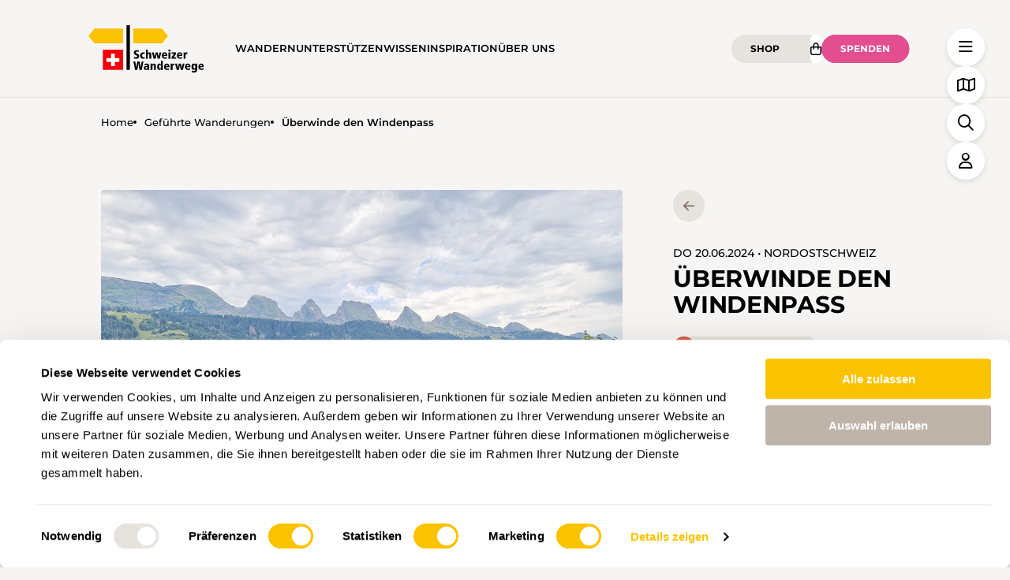

--- FILE ---
content_type: text/html; charset=UTF-8
request_url: https://www.schweizer-wanderwege.ch/de/gefuehrte-wanderungen/1591/uberwinde-den-windenpass
body_size: 41471
content:
<!DOCTYPE html>
<html lang="de">
<head>
            <meta charset="utf-8">
        <meta http-equiv="X-UA-Compatible" content="IE=edge">
        <meta name="viewport" content="width=device-width, initial-scale=1, minimum-scale=1, viewport-fit=cover">

        <title>Überwinde den Windenpass</title>

                <meta name="title" content="Überwinde den Windenpass">
    <meta name="description" content="Wir beginnen unsere Wanderung auf der Schwägalp, passieren danach das sagenumwobene Dreckloch und den Dunkelboden.
Steil wird es, wenn wir unterhalb des Lütispitzes über den Schlipf hinauf zum Windenpass wandern. Nach dem
Überwinden des Windenpasses gehts weiter nach Hinderwinden hinunter zum Gräppelensee. Mit prächtiger Sicht auf die
Churfirsten wandern wir am Mittelberg vorbei bis nach Alt St.Johann.">
    <meta property="og:type" content="website">
    <meta property="og:title" content="Überwinde den Windenpass">
    <meta property="og:url" content="https://www.schweizer-wanderwege.ch/de/gefuehrte-wanderungen/1591/Uberwinde-den-Windenpass">
    <meta property="og:locale" content="de">
    <meta property="og:description" content="Wir beginnen unsere Wanderung auf der Schwägalp, passieren danach das sagenumwobene Dreckloch und den Dunkelboden.
Steil wird es, wenn wir unterhalb des Lütispitzes über den Schlipf hinauf zum Windenpass wandern. Nach dem
Überwinden des Windenpasses gehts weiter nach Hinderwinden hinunter zum Gräppelensee. Mit prächtiger Sicht auf die
Churfirsten wandern wir am Mittelberg vorbei bis nach Alt St.Johann.">
    <link rel="canonical" href="https://www.schweizer-wanderwege.ch/de/gefuehrte-wanderungen/1591/Uberwinde-den-Windenpass">
    <meta property="og:image" content="https://www.schweizer-wanderwege.ch/media/cache/resolve/cloudtec_image_seo/1006419487.jpg">
    <meta property="og:image:width" content="1200">
    <meta property="og:image:height" content="630">
    <meta property="og:image:alt" content="Überwinde den Windenpass">
    <meta property="og:image:type" content="image/jpeg">
    <meta name="twitter:card" content="summary_large_image">
    <meta name="twitter:title" content="Überwinde den Windenpass">
    <meta name="twitter:url" content="https://www.schweizer-wanderwege.ch/de/gefuehrte-wanderungen/1591/Uberwinde-den-Windenpass">
    <meta name="twitter:description" content="Wir beginnen unsere Wanderung auf der Schwägalp, passieren danach das sagenumwobene Dreckloch und den Dunkelboden.
Steil wird es, wenn wir unterhalb des Lütispitzes über den Schlipf hinauf zum Windenpass wandern. Nach dem
Überwinden des Windenpasses gehts weiter nach Hinderwinden hinunter zum Gräppelensee. Mit prächtiger Sicht auf die
Churfirsten wandern wir am Mittelberg vorbei bis nach Alt St.Johann.">
    <meta name="twitter:image" content="https://www.schweizer-wanderwege.ch/media/cache/resolve/cloudtec_image_seo/1006419487.jpg">

    

            
    
    <!-- Google Tag Manager (SWW Specific) -->
    <script>(function (w, d, s, l, i) {
            w[l] = w[l] || [];
            w[l].push({
                'gtm.start':
                    new Date().getTime(), event: 'gtm.js'
            });
            var f = d.getElementsByTagName(s)[0],
                j = d.createElement(s), dl = l != 'dataLayer' ? '&l=' + l : '';
            j.async = true;
            j.src =
                'https://www.googletagmanager.com/gtm.js?id=' + i + dl;
            f.parentNode.insertBefore(j, f);
        })(window, document, 'script', 'dataLayer', 'GTM-W6X7B79');</script>
    <!-- End Google Tag Manager -->
        <!-- Google tag (gtag.js) -->
    <script async src="https://www.googletagmanager.com/gtag/js?id=G-15XPVNZMQB"></script>
    <script>
        window.dataLayer = window.dataLayer || [];

        function gtag() {
            dataLayer.push(arguments);
        }

        gtag('js', new Date());

        gtag('config', 'G-15XPVNZMQB');
    </script>

            <link rel="preload" as="font" href="/assets/fonts/montserrat-400.woff2?4fecb753" type="font/woff2" crossorigin="anonymous">
    <link rel="preload" as="font" href="/assets/fonts/montserrat-400-italic.woff2?4fecb753" type="font/woff2" crossorigin="anonymous">
    <link rel="preload" as="font" href="/assets/fonts/montserrat-500.woff2?4fecb753" type="font/woff2" crossorigin="anonymous">
    <link rel="preload" as="font" href="/assets/fonts/montserrat-500-italic.woff2?4fecb753" type="font/woff2" crossorigin="anonymous">
    <link rel="preload" as="font" href="/assets/fonts/montserrat-600.woff2?4fecb753" type="font/woff2" crossorigin="anonymous">
    <link rel="preload" as="font" href="/assets/fonts/montserrat-600-italic.woff2?4fecb753" type="font/woff2" crossorigin="anonymous">
    <link rel="preload" as="font" href="/assets/fonts/montserrat-700.woff2?4fecb753" type="font/woff2" crossorigin="anonymous">
    <link rel="preload" as="font" href="/assets/fonts/montserrat-700-italic.woff2?4fecb753" type="font/woff2" crossorigin="anonymous">

    <style>

        /* Montserrat - 400 */
        @font-face {
            font-display: swap;
            font-family: 'Montserrat';
            font-style: normal;
            font-weight: 400;
            src: local('Montserrat'),
            url(/assets/fonts/montserrat-400.woff2?4fecb753) format('woff2');
        }

        /* Montserrat - 400 italic */
        @font-face {
            font-display: swap;
            font-family: 'Montserrat';
            font-style: italic;
            font-weight: 400;
            src: local('Montserrat'),
            url(/assets/fonts/montserrat-400-italic.woff2?4fecb753) format('woff2');
        }

        /* Montserrat - 500 */
        @font-face {
            font-display: swap;
            font-family: 'Montserrat';
            font-style: normal;
            font-weight: 500;
            src: local('Montserrat'),
            url(/assets/fonts/montserrat-500.woff2?4fecb753) format('woff2');
        }

        /* Montserrat - 500 italic */
        @font-face {
            font-display: swap;
            font-family: 'Montserrat';
            font-style: italic;
            font-weight: 500;
            src: local('Montserrat'),
            url(/assets/fonts/montserrat-500-italic.woff2?4fecb753) format('woff2');
        }

        /* Montserrat - 600 */
        @font-face {
            font-display: swap;
            font-family: 'Montserrat';
            font-style: normal;
            font-weight: 600;
            src: local('Montserrat'),
            url(/assets/fonts/montserrat-600.woff2?4fecb753) format('woff2');
        }

        /* Montserrat - 600 italic */
        @font-face {
            font-display: swap;
            font-family: 'Montserrat';
            font-style: italic;
            font-weight: 600;
            src: local('Montserrat'),
            url(/assets/fonts/montserrat-600-italic.woff2?4fecb753) format('woff2');
        }

        /* Montserrat - 700 */
        @font-face {
            font-display: swap;
            font-family: 'Montserrat';
            font-style: normal;
            font-weight: 700;
            src: local('Montserrat'),
            url(/assets/fonts/montserrat-700.woff2?4fecb753) format('woff2');
        }

        /* Montserrat - 700 italic */
        @font-face {
            font-display: swap;
            font-family: 'Montserrat';
            font-style: italic;
            font-weight: 700;
            src: local('Montserrat'),
            url(/assets/fonts/montserrat-700-italic.woff2?4fecb753) format('woff2');
        }

    </style>

                                                        <link rel="icon" type="image/png" href="/assets/img/favicons/favicon-96x96.png?4fecb753" sizes="96x96" />
        <link rel="icon" type="image/svg+xml" href="/assets/img/favicons/favicon.svg?4fecb753" />
        <link rel="shortcut icon" href="/assets/img/favicons/favicon.ico?4fecb753" />
        <link rel="apple-touch-icon" sizes="180x180" href="/assets/img/favicons/apple-touch-icon.png?4fecb753" />
                              <link rel="manifest" href="/assets/img/favicons/site.webmanifest?4fecb753" />
                                  <meta name="msapplication-TileColor" content="#FBC200">
                <meta name="theme-color" content="#FBC200">
                        
        
                                   <link rel="alternate"
                   hreflang="x-default"
                                        href="https://www.schweizer-wanderwege.ch/de/gefuehrte-wanderungen/"/>
                      <link rel="alternate"
                   hreflang="fr"
                                        href="https://www.schweizer-wanderwege.ch/fr/randonnee-guidee/"/>
                      <link rel="alternate"
                   hreflang="it"
                                        href="https://www.schweizer-wanderwege.ch/it/escursione-guidata/"/>
               
                            
    
                <link rel="stylesheet" href="/publicui/css/winter.bundle.css?4fecb753"/>
    

        <!--                     /assets/img/logo/sww-logo_de.svg?4fecb753
        -->
    </head>

<body class=" ct-route-app-public-guided-hike-show">

    
    
    <!-- Google Tag Manager (noscript) -->
    <noscript>
        <iframe src="https://www.googletagmanager.com/ns.html?id=GTM-W6X7B79" height="0" width="0" style="display:none;visibility:hidden"></iframe>
    </noscript>
    <!-- End Google Tag Manager (noscript) -->

    <div class="ct-wrapper ct-layout-default">

                    <header class="ct-header">
                <div class="uk-container">
                    <nav class="uk-navbar-container uk-navbar" uk-navbar>
                                                                                    <a href="/de/"
                                   class="uk-navbar-item uk-logo">
                                    <img src="/de/file/641865dc858e6/read"
                                         alt="logo"/>
                                </a>
                                                    
                                                    <div class="ct-nav-container js-nav-container">
                                <div class="uk-navbar-left">
                                    <ul class="uk-nav uk-nav-primary uk-navbar-nav">
                                                                                    <li class=" uk-parent">
                                                <a href="/de/wandern"
                                                   title="Die Schweiz zu Fuss entdecken">Wandern
                                                </a>
                                            </li>
                                                                                    <li class=" uk-parent">
                                                <a href="/de/unterstuetzen"
                                                   title="Wir setzen etwas in Gang">Unterstützen
                                                </a>
                                            </li>
                                                                                    <li class=" uk-parent">
                                                <a href="/de/wissen"
                                                   title="Unterwegs fürs Wandern">Wissen
                                                </a>
                                            </li>
                                                                                    <li class=" uk-parent">
                                                <a href="/de/inspiration"
                                                   title="Was Naturfans bewegt">Inspiration
                                                </a>
                                            </li>
                                                                                    <li class=" uk-parent">
                                                <a href="/de/ueber-uns"
                                                   title="Die Extrameile fürs Wandern">Über uns
                                                </a>
                                            </li>
                                                                            </ul>
                                </div>
                                <div class="uk-navbar-item uk-margin-auto-left@m">
                                    <div class="ct-navbar__actions">
                                                                                                                                                                                                                        <div class="ct-btn-shop">
                                                <a href="/de/shop"
                                                   class="uk-button uk-button-light">
                                                                                                            Shop
                                                                                                    </a>
                                                <a href="/de/shop/cart"
                                                   class="uk-icon-button uk-button-white">
                                                    <i class="fa-regular fa-bag-shopping"></i>
                                                    <span class="uk-badge l-cart-total-items uk-hidden">0</span>
                                                </a>
                                            </div>
                                        
                                                                                    
                                                                                            <a href="/de/spende/spenden"
                                                   class="uk-button uk-button-primary l-donate">Spenden</a>
                                                                                    
                                        
                                    </div><!-- /.navbar__actions -->
                                </div>
                            </div><!-- /.ct-nav-container -->
                                            </nav>

                        
        
                            
                
                        
                    
    <ul class="uk-breadcrumb uk-breadcrumb--alt">
                                    <li>
                                            <a href="/">Home</a>
                                    </li>
                            <li>
                                            <a href="/de/gefuehrte-wanderungen/">Geführte Wanderungen</a>
                                    </li>
                            <li>
                                            <span>Überwinde den Windenpass</span>
                                    </li>
                        </ul>
                </div>
                <!--  Hotjar Tracking Code for https://schweizer-wanderwege.ch -->
                                    <script defer>
                        (function(h, o, t, j, a, r) {
                            h.hj = h.hj || function() {
                                (h.hj.q = h.hj.q || []).push(arguments)
                            };
                            h._hjSettings = {hjid: 6457615, hjsv: 6};
                            a = o.getElementsByTagName('head')[0];
                            r = o.createElement('script');
                            r.async = 1;
                            r.src = t + h._hjSettings.hjid + j + h._hjSettings.hjsv;
                            a.appendChild(r);
                        })(window, document, 'https://static.hotjar.com/c/hotjar-', '.js?sv=');
                    </script>
                            </header>
        
                    <main class="ct-main">
                <div class="ct-layout-grid">
                        <section class="uk-section uk-section-default">
        <div class="uk-container">
            <div class="ct-floating-grid l-colgap-large l-hike-header">
                                    <div class="ct-block-size-two_third">
                        

<div uk-slideshow="animation: push; ratio: 16:9">
    <ul class="uk-slideshow-items" uk-lightbox="animation: slide">
                                                    <li class="ct-slideshow-item">
                                    <figure>
                                        <a href="https://www.schweizer-wanderwege.ch/media/cache/resolve/public_large/1006419487.jpg"
                                           data-caption="">
                                            <picture>
                                                <img src="https://www.schweizer-wanderwege.ch/media/cache/resolve/public_full/1006419487.jpg"
                                                     alt="">
                                            </picture>
                                        </a>
                                        <figcaption class="uk-overlay uk-light uk-position-bottom">
                                            <p></p>
                                        </figcaption>
                                    </figure>
                                </li>
                                        </ul>
    <a class="uk-position-center-left uk-icon-button" uk-slideshow-item="previous"><i class="fa fa-arrow-left"></i></a>
    <a class="uk-position-center-right uk-icon-button" uk-slideshow-item="next"><i class="fa fa-arrow-right"></i></a>
    <div class="uk-position-bottom-right">
        <ul class="uk-slideshow-nav uk-dotnav"></ul>
    </div>
</div>
                    </div>
                                <div class="ct-block-size-one_third">

                    <div class="l-interaction">
                        <a href="/de/gefuehrte-wanderungen/" class="uk-icon-button uk-button-light l-is-small">
                            <i class="fa fa-arrow-left"></i>
                        </a>
                    </div>

                    <div class="l-hike-title uk-flex">
                        <div class="ct-block-text">
                            <small>
                                Do 20.06.2024
                                                                                                    • Nordostschweiz
                                                                                            </small>
                            <h1 class="uk-heading-2xlarge">
                                Überwinde den Windenpass
                            </h1>
                            <div class="uk-flex l-guided-hike-btns">
                                <div class="l-btn-guided-hike">
                                    <img class="l-btn-guided-hike-icon" src="/assets/img/map/icon-gefuehrte-wanderung.svg?4fecb753"
                                         alt="Geführte Wanderung" />
                                    <span class="uk-button uk-button-light l-is-pill">
                                        Geführte Wanderung
                                    </span>
                                </div>
                            </div>
                        </div>
                    </div>

                    <div class="uk-flex l-hike-parameter uk-margin-medium-bottom">
                        <div class="l-metadata uk-flex">
                                                                                        <div uk-tooltip="Wanderzeit">
                                    <i class="fa fa-clock"></i>
                                    4h 30min
                                </div>
                                                                                        <div uk-tooltip="Distanz">
                                    <i class="fa fa-arrows-left-right"></i>
                                    12km
                                </div>
                                                                                        <div uk-tooltip="Körperliche Anforderung">
                                    <i class="fa fa-face-grin-beam-sweat"></i>
                                    hoch
                                </div>
                                                                                        <div uk-tooltip="Aufstieg">
                                    <i class="fa fa-arrow-up-right"></i>
                                    640m
                                </div>
                                                                                        <div uk-tooltip="Abstieg">
                                    <i class="fa fa-arrow-down-right"></i>
                                    1095m
                                </div>
                                                    </div>
                    </div>

                    
                    <p>
                        <a href="#content_hike" class="uk-icon-button uk-button-primary l-hike-scrollbtn" uk-scroll="offset: 48">
                            <i class="fa fa-arrow-down"></i>
                        </a>
                    </p>

                </div>
            </div>
        </div>
    </section>

    <section class="uk-section uk-section-default uk-padding-remove-top" id="content_hike">
        <div class="uk-container">
            <div class="ct-floating-grid l-colgap-large">
                <div class="ct-block-size-two_third l-hike-content">
                    <h3 class="uk-heading-xlarge">Überwinde den Windenpass</h3>
                    <div class="l-text">
                        Wir beginnen unsere Wanderung auf der Schwägalp, passieren danach das sagenumwobene Dreckloch und den Dunkelboden.
Steil wird es, wenn wir unterhalb des Lütispitzes über den Schlipf hinauf zum Windenpass wandern. Nach dem
Überwinden des Windenpasses gehts weiter nach Hinderwinden hinunter zum Gräppelensee. Mit prächtiger Sicht auf die
Churfirsten wandern wir am Mittelberg vorbei bis nach Alt St.Johann.
                                                                            <h5>Route</h5>
                            <p>
                                Schwägalp (1353 m) – Oberhofeld (1402 m) – Windenpass (1630 m) – Gräppelen (1335 m) – Grotte (1110 m) –
Alt St.Johann (891 m)<br/>
                            </p>
                                                                                                        <p>
                                <a href="https://map.schweizmobil.ch/?lang=de&amp;photos=no&amp;logo=no&amp;season=summer&amp;bgLayer=pk&amp;resolution=6.5&amp;E=2740571&amp;N=1232146&amp;detours=no&amp;trackId=485363079" target="_blank">Route auf der Karte</a>
                            </p>
                                                                            <h5>Essen</h5>
                            <p>aus dem Rucksack</p>
                                                                                                    <h5>Treffpunkt</h5>
                                                        <a href="#coordinate/9.3185022318822/47.256180643742/Abweichender Treffpunkt: 9107%20Schw%C3%A4galp%20S%C3%A4ntis-Schwebebahn%20Bushaltestelle">
                                09:15h 9107 Schwägalp Säntis-Schwebebahn Bushaltestelle
                            </a>
                                                                                                        <h5>Startpunkt</h5>
                                                        <a href="#coordinate/9.3185022318822/47.256180643742/Startpunkt: 9107%20Schw%C3%A4galp%20S%C3%A4ntis-Schwebebahn%20Bushaltestelle">
                                20.06.2024 09:15h 9107 Schwägalp Säntis-Schwebebahn Bushaltestelle                            </a>
                                                                                                        <h5>Ende der Wanderung</h5>
                                                            <a href="#coordinate/9.2846146216971/47.193624397822/Ende der Wanderung: 9656%20Alt%20St.%20Johann%2C%20Dorf%2C%20Bushaltestelle">
                                                                                                                    16:15h
                                        9656 Alt St. Johann, Dorf, Bushaltestelle
                                                                    </a>
                                                                                                                                <h5>Zusätzliche Information</h5>
                            <p>
</p>
                                                                                                    <h5>Leitung</h5>
                            <p>
                                Urs Manser                                                            </p>
                                                                                                    <h5>Organisation</h5>
                            <p>
                                                                    <a href="http://www.appenzellerwanderwege.ch" target="_blank">
                                        Appenzell Ausserrhoder Wanderwege
                                    </a>
                                                            </p>
                                            </div>
                </div>

                                    <div class="ct-block-size-one_third l-hike-info" id="register_hike">
                        <h2 class="uk-heading-large">Informationen</h2>

                                                    <div class="l-info">
                                Die Anmeldung ist möglich bis
                                18.06.2024
                            </div>
                        
                        
                                            </div>

                            </div>
        </div>
    </section>

    
    
        <footer class="uk-section uk-section-default uk-padding-remove-top l-meta-footer">
        <div class="uk-container uk-container-small">
            <div class="uk-flex">
                <div class="l-authors"></div>
                                    <div class="l-tags l-card-tags uk-width-expand">
                        <h3 class="uk-heading-small l-bold">Tags</h3>

<div class="uk-flex uk-flex-middle">
            <span class="uk-label">Bergwanderung</span>
                <span class="uk-label">St. Gallen</span>
                <span class="uk-label">Nordostschweiz</span>
                <span class="uk-label">hoch</span>
    </div>
<p class="uk-text-meta uk-margin-medium">
                
    Mit Klick auf ein Tag können Sie dieses in Ihrem Account hinzufügen und erhalten auf Ihre Interessen zugeschnittenen Content vorgeschlagen. Tags können nur in einem Account gespeichert werden.
</p>
                    </div>
                            </div>
        </div>
    </footer>
                </div>
            </main>
        
                    <footer>
                <div class="ct-scroll-top">
                    <a href="#top" class="uk-icon-button uk-button-primary" uk-scroll><i class="fa fa-arrow-up"></i></a>
                </div>
                                                                                    <div class="ct-footer">
                    <div class="uk-container">
                                                                                    <div class="ct-partners-grid">
                                                                            <div class="ct-partner die-mobiliar">
                                                                                            <a href="https://www.mobiliar.ch/ueber-uns/nachhaltigkeit-engagement/gesellschaftsengagement/engagement-schweizer-wanderwege" target="_blank">
                                                    <img src="/de/media/read/55fa77d575afa0fdf43e45491ad639d556d4643d/easy"
                                                         alt="Die Mobiliar">
                                                </a>
                                                                                        <p class="uk-text-meta">HAUPTPARTNERIN</p>
                                        </div><!-- /.ct-partner -->
                                                                            <div class="ct-partner die-post">
                                                                                            <a href="https://wandern.post.ch/de" target="_blank">
                                                    <img src="/de/media/read/805b2c08857d3ef8d8cb0eb6ef1cbbe2608be59d/easy"
                                                         alt="Die Post">
                                                </a>
                                                                                        <p class="uk-text-meta">HAUPTPARTNERIN UND TRANSPORTPARTNERIN</p>
                                        </div><!-- /.ct-partner -->
                                                                            <div class="ct-partner">
                                                                                            <a href="https://www.transa.ch" target="_blank">
                                                    <img src="/de/media/read/2b288d0588085586605008b14628ec8367c47791/easy"
                                                         alt="Transa">
                                                </a>
                                                                                        <p class="uk-text-meta">PARTNER</p>
                                        </div><!-- /.ct-partner -->
                                                                            <div class="ct-partner">
                                                                                            <a href="https://lowa.com/ch-de/" target="_blank">
                                                    <img src="/de/media/read/d6531488a0a62de3694b1d62d7f112e12c78531e/easy"
                                                         alt="Lowa">
                                                </a>
                                                                                        <p class="uk-text-meta">PARTNER</p>
                                        </div><!-- /.ct-partner -->
                                                                    </div><!-- /.ct-partners -->
                                                    
                                                <div class="ct-footer-cols ct-footer-sponsors">
                            <div class="ct-footer-col">
                                                                                                            <div class="ct-footer-contacts">
                                            <h5>BETREIBER</h5>
                                                                                            <p>Schweizer Wanderwege</p>
                                                                                                                                        <p>Monbijoustrasse 61</p>
                                                                                        <p>3007 Bern</p>

                                                                                            <br/>
                                                <p>
                                                    <a href="mailto:obfc:jogpAtdixfj{fs.xboefsxfhf/di:obfc">obfc:jogpAtdixfj{fs.xboefsxfhf/di:obfc</a>
                                                </p>
                                                                                                                                        <p>031 370 10 20</p>
                                                                                                                                        <br/>
                                                <p>Abo- und Gönnerservice, Auskünfte:<br />
Mo–Do 8.00–12:00 Uhr und 13.30–17:00 Uhr <br />
Fr  8.00–12:00 Uhr und 13.30–16:00 Uhr</p>
                                                                                                                                                                                            <a href="/de/kontakt/"
                                                       class="uk-button uk-button-primary">
                                                        KONTAKT
                                                    </a>
                                                                                                                                                                                </div><!-- /.footer__contacts -->
                                    
                                                            </div><!-- /.ct-footer-col -->

                            <div class="ct-footer-col">
                                                                    <div class="ct-footer-payments">
                                                                                    <h5>SPENDENKONTO</h5>
                                            <p>Schweizer Wanderwege, 3007 Bern</p>
                                            <p>IBAN CH48 0900 0000 4001 4552 5</p>
                                                                                            <a href="https://www.zewo.ch" target="_blank" class="uk-display-inline-block">
                                                                                                        <svg xmlns="http://www.w3.org/2000/svg" width="74.666" height="80.394" viewBox="0 0 74.666 80.394">
                                                        <path id="zewo-guetesiegel"
                                                              d="M8852.157-2936.322l.13-5.007-1.687-.045.018-.663,4.1.107-.021.665-1.687-.045-.132,5.007Zm3.856-5.746.728-.062.5,5.659-.728.063Zm-7.928,5.413-.616-2.524-1.54-.288-.437,2.323-.7-.132,1.052-5.585,2.182.411a1.913,1.913,0,0,1,1.321.763,1.6,1.6,0,0,1,.226,1.216,1.513,1.513,0,0,1-.632,1.024,1.606,1.606,0,0,1-.741.268l.654,2.669Zm-2.033-3.465,1.483.279c.661.125,1.183-.056,1.317-.763s-.286-1.073-.946-1.2l-1.486-.281Zm12.493-2.2,3.595-.761.136.643-2.9.614.384,1.807,2.581-.547.141.658-2.584.547.516,2.443-.7.145Zm-19.359,3.222,1.924-5.337,3.568,1.285-.222.618-2.9-1.047-.587,1.627,2.546.919-.229.632-2.544-.919-.665,1.845,2.9,1.046-.223.616Zm24.188-4.427.689-.236,1.828,5.375-.689.234Zm2.41-.843,3.409-1.649.288.589-2.769,1.341.752,1.553,2.432-1.176.29.6-2.43,1.178.854,1.76,2.765-1.339.288.589-3.41,1.651Zm-30.372,3.528a2.183,2.183,0,0,1-1.047-1.279,3.051,3.051,0,0,1,.513-2.387,3.061,3.061,0,0,1,1.759-1.7,2.2,2.2,0,0,1,1.638.217,2.179,2.179,0,0,1,1.04,1.247,1.943,1.943,0,0,1-.141,1.406l-.646-.359a1.242,1.242,0,0,0,.114-.844,1.372,1.372,0,0,0-.694-.861,1.429,1.429,0,0,0-1.11-.125,2.615,2.615,0,0,0-1.317,1.374,2.631,2.631,0,0,0-.473,1.843,1.437,1.437,0,0,0,.689.879,1.418,1.418,0,0,0,1.116.125,1.3,1.3,0,0,0,.667-.562l.645.357a1.981,1.981,0,0,1-1.127.875,1.981,1.981,0,0,1-.543.073A2.234,2.234,0,0,1,8835.412-2940.845Zm-11.1-32.8a29.2,29.2,0,0,1,29.2-29.2,29.038,29.038,0,0,1,12.938,3.052q-1,1.613-1.957,3.182a25.42,25.42,0,0,0-10.98-2.526,25.525,25.525,0,0,0-25.49,25.49,25.524,25.524,0,0,0,25.49,25.489A25.519,25.519,0,0,0,8879-2973.641a25.437,25.437,0,0,0-4.554-14.5c.7-1.116,1.41-2.242,2.122-3.367a29.055,29.055,0,0,1,6.143,17.87,29.2,29.2,0,0,1-29.2,29.2A29.2,29.2,0,0,1,8824.315-2973.641Zm42.092,28.153.794-1.477.571.353-.986,1.357Zm10.942-.009a3.045,3.045,0,0,1-2.1-1.247,3.034,3.034,0,0,1-1.049-2.2,2.194,2.194,0,0,1,.723-1.486,2.191,2.191,0,0,1,1.513-.587,1.947,1.947,0,0,1,1.285.58l-.544.5a1.218,1.218,0,0,0-.764-.375,1.377,1.377,0,0,0-1.037.382,1.456,1.456,0,0,0-.471,1.015,2.621,2.621,0,0,0,.886,1.683,2.61,2.61,0,0,0,1.593,1.035,1.437,1.437,0,0,0,1.056-.375,1.41,1.41,0,0,0,.471-1.015,1.292,1.292,0,0,0-.318-.812l.544-.5a1.984,1.984,0,0,1,.471,1.345,2.205,2.205,0,0,1-.714,1.475,2.2,2.2,0,0,1-1.476.588Zm-50.6-2.1,3.562-3.53-1.189-1.2.474-.466,2.885,2.914-.471.467-1.189-1.2-3.563,3.528Zm50.544-5.047,2.356-2.979.511.406-1.91,2.419,1.359,1.071,1.678-2.122.524.417-1.676,2.122,1.54,1.216,1.909-2.419.516.408-2.352,2.977Zm-53.25,1.99,1.292-2.245-.913-1.274-1.916,1.375-.415-.578,4.605-3.3,1.3,1.8a1.91,1.91,0,0,1,.429,1.462,1.616,1.616,0,0,1-.674,1.035,1.511,1.511,0,0,1-1.16.3,1.6,1.6,0,0,1-.721-.319l-1.366,2.376Zm.917-3.9.881,1.227c.391.544.891.776,1.478.357s.531-.973.141-1.517l-.882-1.227Zm55.35-2.075,1.082-1.946a1.907,1.907,0,0,1,1.141-1.013,1.6,1.6,0,0,1,1.225.167,1.5,1.5,0,0,1,.768.924,1.6,1.6,0,0,1,.021.788l2.735.221-.384.685-2.581-.21-.766,1.37,2.066,1.149-.349.623Zm1.656-1.626-.736,1.321,1.742.971.734-1.323c.328-.587.321-1.138-.306-1.488a1.083,1.083,0,0,0-.525-.153A1.089,1.089,0,0,0,8881.964-2958.262Zm-62.653-.277,5.085-2.535,1.7,3.4-.59.295-1.376-2.76-1.551.77,1.209,2.426-.6.3-1.207-2.423-1.758.877,1.376,2.76-.587.292Zm41.38,2.5a3.318,3.318,0,0,1-1.839-3.037,3.784,3.784,0,0,1,.375-1.64,3.622,3.622,0,0,1,3.211-2.117,3.113,3.113,0,0,1,1.346.3,3.321,3.321,0,0,1,1.838,3.039,3.835,3.835,0,0,1-.375,1.642,3.615,3.615,0,0,1-3.213,2.115A3.048,3.048,0,0,1,8860.69-2956.038Zm-10.577-1c-5.257-8.077-7.617-13.7-12.358-21.938a1.489,1.489,0,0,1,.113-1.756c1.613-1.419,6.623,1.013,6.866,1.622,2.438,6.194,1.56,4.9,4.364,11.023.191.419,1.02,2.106,1.37,2.789,1.024-2.515,2.108-4.965,3.36-7.618a240.019,240.019,0,0,1,14.746-26.78,5.985,5.985,0,0,0,1.022.1,5.76,5.76,0,0,0,1.8-.288,7.394,7.394,0,0,0,4.213-4.21,9.112,9.112,0,0,0,1.162-4.027,5.956,5.956,0,0,0-.306-1.879c-.011-.033-.031-.06-.042-.094,1.957,0,6.479,1.279,7.131,1.93,1.049,1.049-.314,2.876-.433,3.07-10.224,15.559-18.77,29.493-27.517,45.006l-1.448,2.818a2.76,2.76,0,0,1-2.181,1.114A2.227,2.227,0,0,1,8850.113-2957.033Zm33.671-5.2-.578,1.589-.627-.228,1.4-3.853.625.228-.578,1.589,4.715,1.714-.248.678Zm-65.623.652,5.347-1.894.243.685-5.347,1.9Zm-1.573-6.051.694-.154,4.909,2.3-.708-3.2.647-.143.891,4.023-.7.154-4.9-2.307.724,3.264-.649.143Zm67.674,1.651.165-.709,5.522,1.294-.165.709Zm.54-2.495.415-3.655.653.076-.337,2.943,1.839.21.3-2.626.67.076-.3,2.626,2.483.281-.081.709Zm-68.5-1.964,5.645-.526.067.723-5.646.527Zm4.835-1.85.078-2.959-1.848-.049-.069,2.64-.672-.018.069-2.64-2.494-.067.018-.712,5.67.149-.1,3.673Zm64.045-1.912,5.682-.031,0,.73-5.681.031Zm.422-2.3a2.2,2.2,0,0,1-.806-1.444,2.165,2.165,0,0,1,.384-1.575,1.915,1.915,0,0,1,1.21-.725l.1.729a1.234,1.234,0,0,0-.745.413,1.371,1.371,0,0,0-.276,1.071,1.449,1.449,0,0,0,.56.966,2.623,2.623,0,0,0,1.891.234,2.606,2.606,0,0,0,1.76-.716,1.441,1.441,0,0,0,.295-1.08,1.412,1.412,0,0,0-.564-.969,1.3,1.3,0,0,0-.851-.2l-.1-.73a1.986,1.986,0,0,1,1.375.382,2.2,2.2,0,0,1,.8,1.428,2.212,2.212,0,0,1-.4,1.6,3.066,3.066,0,0,1-2.223,1.011,6.715,6.715,0,0,1-.871.067A2.388,2.388,0,0,1,8885.6-2976.5Zm-69.1-2.106.1-.721,5.616.805-.1.721Zm5.226-1.359.433-1.631-4.837-1.283.183-.7,4.84,1.285.433-1.631.641.17-1.051,3.958Zm62.236-2.463-.239-.8,4.847-3.565.212.705-1.151.834.714,2.356,1.419.049.208.689Zm.566-.589,3.105.1-.58-1.921Zm-62.4-2.093a1.512,1.512,0,0,1-.848-.85,1.612,1.612,0,0,1-.087-.785l-2.745.022.319-.716,2.593-.018.641-1.433-2.158-.962.29-.651,5.184,2.309-.905,2.033a1.922,1.922,0,0,1-1.047,1.111,1.629,1.629,0,0,1-.543.1A1.681,1.681,0,0,1,8822.124-2985.11Zm-.139-2.129c-.274.614-.221,1.162.438,1.457s1.111-.031,1.384-.645l.616-1.383-1.821-.81Zm59.385-1.618.6-.281.714,1.531,4.543-2.118.306.652-4.545,2.117.716,1.531-.6.283Zm-56.049-.763,1.7-2.575-1.445-.951-1.488,2.26-.562-.37,1.49-2.26-1.638-1.08-1.7,2.575-.549-.362,2.091-3.171,4.739,3.126-2.089,3.168Zm55.772-.665a2.185,2.185,0,0,1-1.357-.93,2.179,2.179,0,0,1-.348-1.609,3.063,3.063,0,0,1,1.533-1.908,3.064,3.064,0,0,1,2.347-.7,2.175,2.175,0,0,1,1.356.931,2.151,2.151,0,0,1,.349,1.609,3.058,3.058,0,0,1-1.533,1.908,3.521,3.521,0,0,1-1.919.745A2.071,2.071,0,0,1,8881.094-2990.284Zm.238-3.838a2.641,2.641,0,0,0-1.256,1.433,1.445,1.445,0,0,0,.223,1.1,1.439,1.439,0,0,0,.931.62,2.625,2.625,0,0,0,1.8-.623,2.617,2.617,0,0,0,1.256-1.43,1.432,1.432,0,0,0-.221-1.1,1.451,1.451,0,0,0-.931-.623,1.354,1.354,0,0,0-.233-.02A3.025,3.025,0,0,0,8881.332-2994.122Zm-53.175.234-.952-5.342-2.249,2.479-.493-.446,2.815-3.1.529.48.961,5.342,2.2-2.428.493.448-2.776,3.055Zm5.559-7.174,1.968-9.5-5.408,2.918-.886-1.642,7.642-4.124.962,1.783-1.926,9.474,5.521-2.979.888,1.642-7.8,4.206Zm33.727-.578a4.551,4.551,0,0,1-2.337-2.6c-.546-1.647-.062-3.079.766-4.733s1.693-2.916,3.341-3.465a4.554,4.554,0,0,1,3.479.317,4.55,4.55,0,0,1,2.336,2.6c.549,1.647.056,3.095-.772,4.748s-1.685,2.9-3.331,3.449a4.18,4.18,0,0,1-1.321.211A4.836,4.836,0,0,1,8867.442-3001.639Zm2.481-8.938c-1.062.377-1.721,1.615-2.185,2.544a4.73,4.73,0,0,0-.724,3.258,2.5,2.5,0,0,0,1.261,1.47,2.5,2.5,0,0,0,1.935.129,4.732,4.732,0,0,0,2.176-2.53c.464-.926,1.064-2.2.728-3.273a2.483,2.483,0,0,0-1.261-1.468,2.555,2.555,0,0,0-1.138-.268A2.248,2.248,0,0,0,8869.924-3010.578Zm-28.6-4.286,7.908-1.549.359,1.832-5.889,1.154.507,2.582,5.183-1.013.357,1.816-5.184,1.015.594,3.039,5.889-1.154.359,1.832-7.908,1.549Zm18.694,10.26-1.39-8.031-3.3,7.455-2.042-.252-.884-11.239,1.948-.025.606,8,3.252-7.345,1.709.21,1.325,7.908,2.56-7.606,1.767.493-3.512,10.686Z"
                                                              transform="translate(-8816.2 3016.696)"/>
                                                    </svg>
                                                </a>
                                                                                                                        </div><!-- /.footer__payments -->
                                                            </div><!-- /.ct-footer-col -->

                            <div class="ct-footer-col">
                                                                                                                                                <div class="ct-socials">
                                                                                            <h5>FOLGEN SIE UNS!</h5>
                                                                                        <ul>
                                                                                                                                                                                                                                                                                                                                                                                <li>
                                                            <a href="https://whatsapp.com/channel/0029Vb9aBKHHAdNOZAf2xg2A" target="_blank"
                                                               class="uk-icon-button uk-button-white">
                                                                <i class="fa-brands fa-whatsapp"></i>
                                                            </a>
                                                        </li>
                                                                                                                                                                                                                                                                                                                                                                                                                                    <li>
                                                            <a href="https://www.linkedin.com/company/schweizer-wanderwege" target="_blank"
                                                               class="uk-icon-button uk-button-white">
                                                                <i class="fa-brands fa-linkedin"></i>
                                                            </a>
                                                        </li>
                                                                                                                                                                                                                                                                                                                                                                                                                                    <li>
                                                            <a href="https://www.facebook.com/SchweizerWanderwege.SuisseRando" target="_blank"
                                                               class="uk-icon-button uk-button-white">
                                                                <i class="fa-brands fa-facebook-f"></i>
                                                            </a>
                                                        </li>
                                                                                                                                                                                                                                                                                                                                                                                                                                    <li>
                                                            <a href="https://www.youtube.com/user/SchweizerWanderwege" target="_blank"
                                                               class="uk-icon-button uk-button-white">
                                                                <i class="fa-brands fa-youtube"></i>
                                                            </a>
                                                        </li>
                                                                                                                                                                                                                                                                                                                                                                                                                                    <li>
                                                            <a href="https://www.instagram.com/schweizerwanderwege.ch.rando" target="_blank"
                                                               class="uk-icon-button uk-button-white">
                                                                <i class="fa-brands fa-instagram"></i>
                                                            </a>
                                                        </li>
                                                                                                                                                </ul>
                                                                                                                                        <a href="/de/inspiration/blog"
                                                   class="uk-button uk-button-primary uk-margin-medium-top">Blog</a>
                                                                                    </div><!-- /.footer__socials -->
                                                                                                </div><!-- /.footer__col -->

                            <div class="ct-footer-col">
                                                                                                            <div class="ct-footer-langs">
                                            <h5>SPRACHEN</h5>

                                            <ul>
                                                                                                    <li class="is-selected">
                                                                                                                <a href="https://www.schweizer-wanderwege.ch/de/gefuehrte-wanderungen/1591/uberwinde-den-windenpass?_new_locale=de">
                                                            de
                                                        </a>
                                                    </li>
                                                                                                    <li >
                                                                                                                <a href="https://www.suisse-rando.ch/de/gefuehrte-wanderungen/1591/uberwinde-den-windenpass?_new_locale=fr">
                                                            fr
                                                        </a>
                                                    </li>
                                                                                                    <li >
                                                                                                                <a href="https://www.sentieri-svizzeri.ch/de/gefuehrte-wanderungen/1591/uberwinde-den-windenpass?_new_locale=it">
                                                            it
                                                        </a>
                                                    </li>
                                                                                            </ul>
                                        </div><!-- /.footer__langs -->
                                                                                                </div><!-- /.ct-footer-col -->
                        </div><!-- /.ct-footer-cols -->

                                                                                    <div class="ct-footer-logo">
                                    <a href="/de/">
                                        <img src="/de/file/641865e047d2d/read" alt="Logo">
                                    </a>
                                </div>
                                                                        </div><!-- /.uk-container -->
                    
                                            <div class="ct-footer-bar">
                            <div class="uk-container">
                                <div class="ct-footer-bar-inner">
                                    <p>© 2026 • Schweizer Wanderwege</p>
                                    <ul>
                                                                                    <li>
                                                <a onclick="Cookiebot.show()">Cookie-Einstellungen</a>
                                            </li>
                                                                                                                                                                        <li>
                                                <a target="_blank"
                                                   href="/de/impressum">Impressum</a>
                                            </li>
                                                                                                                                <li>
                                                <a target="_blank"
                                                   href="/de/allgemeine-geschaeftsbedingungen">Allgemeine Geschäftsbedingungen</a>
                                            </li>
                                                                                                                                <li>
                                                <a target="_blank"
                                                   href="/de/datenschutz">Datenschutzerklärung</a>
                                            </li>
                                                                                                                                <li>
                                                <a target="_blank"
                                                   href="/de/ki-richtlinien">KI-Richtlinien</a>
                                            </li>
                                                                                                                            <li>
                                                                                                    <a href="/assets/pdf/daswandern_md_2026-min.pdf?4fecb753">Mediadaten</a>
                                                                                            </li>
                                                                            </ul>
                                </div><!-- /.ct-footer-bar-inner -->
                            </div><!-- /.uk-container -->
                        </div><!-- /.ct-footer-bar -->
                                    </div>
            </footer>
                    
                    <nav class="ct-nav-secondary">
                <ul>
                    <li class="ct-nav-secondary-menu">
                        <a href="javascript:" uk-toggle="#l-navigation-offcanvas" class="uk-icon-button uk-button-white"
                           data-icon="fa-bars" id="l-navigation-offcanvas-trigger">
                            <i class="fa fa-bars"></i>
                        </a>
                    </li>
                                            <li class="ct-nav-secondary-back">
                            <a href="/de/wandern/events" class="uk-icon-button uk-button-white">
                                <i class="fa fa-arrow-left"></i>
                                <span class="l-label">Zurück</span>
                            </a>
                        </li>
                                                                <li class="ct-nav-secondary-map">
                            <a href="javascript:" uk-toggle="target: #l-map-offcanvas" data-icon="fa-map"
                               class="uk-icon-button uk-button-white" id="l-map-offcanvas-trigger">
                                <i class="fa fa-map"></i>
                                <span class="l-label">Karte</span>
                            </a>
                        </li>
                                        <li class="ct-nav-secondary-search">
                        <a href="javascript:" uk-toggle="#l-search-offcanvas"
                           class="uk-icon-button uk-button-white" data-icon="fa-magnifying-glass">
                            <i class="fa fa-magnifying-glass"></i>
                            <span class="l-label">Suche</span>
                        </a>
                    </li>
                                            <li class="ct-nav-secondary-profile">
                            <a href="/de/profil/dashboard" class="uk-icon-button
                                uk-button-white                                ">
                                <i class="fa fa-user"></i>
                                <span class="l-label">Mein Profil</span>
                            </a>
                        </li>
                    
                                            <li class="ct-nav-secondary-shop">
                                                                                    <a href="/de/shop" class="uk-icon-button uk-button-white">
                                <i class="fa fa-bag-shopping"></i>
                                <span class="l-label">Shop</span>
                                <span class="uk-badge l-cart-total-items uk-hidden">0</span>
                            </a>
                        </li>
                                                                            </ul>
            </nav>
            </div>
                        <div id="l-search-offcanvas" class="l-full-offcanvas uk-height-viewport" uk-overflow-auto
                 uk-offcanvas="overlay: true; flip: true; mode: none; bg-close: false; esc-close: false; swiping: false" style="display: none;">
                <div id="l-live-search-container" class="l-offcanvas-content">
                    <div class="uk-container">
                                                                        
    <form method="get" action="/de/public-search" class="ct-filter-bar__form uk-form-stacked" data-autocomplete-path="/de/live-public-search" novalidate="novalidate" autocomplete="off">
    <div class="ct-filter-bar__bar">
        <div class="ct-filter-bar__search">
                <input class="uk-input uk-search-input" type="search" id="q" name="q" required="required" placeholder="Suche" aria-label="Suche" value="" autofocus>

        </div>
        <div class="ct-filter-bar__submit">
                                        
            <button class="uk-button-primary  uk-icon-button "
                title="Filter anwenden"
                                                                ><i class="fa fa-magnifying-glass"></i></button>
    
        </div>
    </div>
</form>
                        <div class="ct-filter-bar__topics uk-hidden">
                            <div class="ct-filter-bar__topics__scroll"></div>
                        </div>
                        <div class="ct-floating-grid l-search-results"></div>
                        <div class="l-search-spinner uk-position-center uk-hidden" uk-spinner="ratio: 2"></div>
                    </div>
                </div>
            </div>
            </div>
                            <div id="l-navigation-offcanvas" class="l-full-offcanvas uk-height-viewport" uk-overflow-auto
                 uk-offcanvas="overlay: true; flip: true; mode: none; bg-close: false; esc-close: false; swiping: false" style="display: none;">
                <div id="l-navigation-offcanvas-container" class="l-offcanvas-content">
                    <div class="uk-container">
                        <div class="l-nav">
                            <ul class="uk-subnav ct-subnav" uk-switcher=".switcher-container">
                                                                                                            <li>
                                                                        
                    <a href="/de/wandern" class="uk-button uk-button-white  "
                                                                           title="Wandern">Wandern</a>
    
                                        </li>
                                                                                                                                                <li>
                                                                        
                    <a href="/de/unterstuetzen" class="uk-button uk-button-white  "
                                                                           title="Unterstützen">Unterstützen</a>
    
                                        </li>
                                                                                                                                                <li>
                                                                        
                    <a href="/de/wissen" class="uk-button uk-button-white  "
                                                                           title="Wissen">Wissen</a>
    
                                        </li>
                                                                                                                                                <li>
                                                                        
                    <a href="/de/inspiration" class="uk-button uk-button-white  "
                                                                           title="Inspiration">Inspiration</a>
    
                                        </li>
                                                                                                                                                <li>
                                                                        
                    <a href="/de/ueber-uns" class="uk-button uk-button-white  "
                                                                           title="Über uns">Über uns</a>
    
                                        </li>
                                                                                                </ul>
                            <div class="l-nav-meta">
                                                                                                    <div class="l-nav-shop">
                                                                                                                        <a href="/de/shop">
                                            Shop
                                            <span class="uk-badge l-cart-total-items uk-hidden">0</span>
                                        </a>
                                    </div>
                                                                                                    <div class="l-nav-contact">
                                        <a href="/de/kontakt/">
                                            Kontakt
                                        </a>
                                    </div>
                                                            </div>
                        </div>
                        <div class="uk-switcher ct-subnav-level-one switcher-container">
                                                                                                                                                                        <div class="ct-subnav-panel">
                                        <div class="ct-floating-grid l-colgap-large l-rowgap-large">
                                            <div class="l-nav-pagetitle">Wandern</div>
                                            <div class="ct-block-size-two_third">
                                                                            
                    <a href="/de/wandern" class="uk-button uk-button-text  l-nav-discover"
                                                                           title="Jetzt entdecken">Jetzt entdecken</a>
    
                                                <div class="l-nav-grid">
                                                                                                            <ul class="uk-nav ct-subnav-level-two">
                                                            <li>
                                                                <a href="/de/wandervorschlaege/" >Wandervorschläge</a>
                                                                                                                                    <ul class="uk-nav ct-subnav-level-three">
                                                                                                                                                    <li>
                                                                                <a href="/de/wandern/wandervorschlaege/schneeschuhspass-auch-fuer-kids" >Schneeschuhspass auch für Kids</a>
                                                                            </li>
                                                                                                                                                    <li>
                                                                                <a href="/de/wandern/wandervorschlaege/unterwegs-mit-den-kids" >Unterwegs mit den Kids</a>
                                                                            </li>
                                                                                                                                                    <li>
                                                                                <a href="/de/wandern/wandervorschlaege/die-lieblingswanderungen-vom-team-schweizer-wanderwege" >Die Lieblingswanderungen vom Team Schweizer Wanderwege</a>
                                                                            </li>
                                                                                                                                                    <li>
                                                                                <a href="/de/wandern/wandervorschlaege/wanderungen-mit-gaensehaut" >Wo es Sie schaudert</a>
                                                                            </li>
                                                                                                                                                    <li>
                                                                                <a href="/de/wandern/wandervorschlaege/gemuetlich-im-schnee" >Gemütlich im Schnee</a>
                                                                            </li>
                                                                                                                                                    <li>
                                                                                <a href="/de/wandern/wandervorschlaege/leichten-fusses-im-schnee" >Leichten Fusses im Schnee</a>
                                                                            </li>
                                                                                                                                                    <li>
                                                                                <a href="/de/wandern/wandervorschlaege/wandern-im-winter-ohne-schnee" >Wandern im Winter ohne Schnee</a>
                                                                            </li>
                                                                                                                                            </ul>
                                                                                                                            </li>
                                                        </ul>
                                                                                                            <ul class="uk-nav ct-subnav-level-two">
                                                            <li>
                                                                <a href="/de/wandern/broschuere-wandern-winter-25-26" >Broschüre Wandern – Winter</a>
                                                                                                                            </li>
                                                        </ul>
                                                                                                            <ul class="uk-nav ct-subnav-level-two">
                                                            <li>
                                                                <a href="/de/wandern/vorbereiten" >Gut vorbereitet</a>
                                                                                                                                    <ul class="uk-nav ct-subnav-level-three">
                                                                                                                                                    <li>
                                                                                <a href="/de/wandern/vorbereiten/wetterprognosen" >Wetterprognosen</a>
                                                                            </li>
                                                                                                                                                    <li>
                                                                                <a href="/de/wandern/vorbereiten/essen" >Essen</a>
                                                                            </li>
                                                                                                                                                    <li>
                                                                                <a href="/de/wandern/vorbereiten/uebernachten" >Übernachten</a>
                                                                            </li>
                                                                                                                                                    <li>
                                                                                <a href="/de/wandern/vorbereiten/transport" >Transport</a>
                                                                            </li>
                                                                                                                                                    <li>
                                                                                <a href="/de/wandern/vorbereiten/wandern-mit" >Wandern mit...</a>
                                                                            </li>
                                                                                                                                                    <li>
                                                                                <a href="/de/wandern/vorbereiten/ausruestung" >Ausrüstung</a>
                                                                            </li>
                                                                                                                                                    <li>
                                                                                <a href="/de/wanderbegleitungsinserate/" >Wanderbegleitung</a>
                                                                            </li>
                                                                                                                                            </ul>
                                                                                                                            </li>
                                                        </ul>
                                                                                                            <ul class="uk-nav ct-subnav-level-two">
                                                            <li>
                                                                <a href="/de/wandern/ausbildung-wanderleiterin" >Ausbildung Wanderleiter:in</a>
                                                                                                                            </li>
                                                        </ul>
                                                                                                            <ul class="uk-nav ct-subnav-level-two">
                                                            <li>
                                                                <a href="/de/wandern/events" >Events</a>
                                                                                                                                    <ul class="uk-nav ct-subnav-level-three">
                                                                                                                                                    <li>
                                                                                <a href="https://www.wandernacht.ch/de"  target="_blank">Schweizer Wandernacht</a>
                                                                            </li>
                                                                                                                                                    <li>
                                                                                <a href="/de/gefuehrte-wanderungen/" >Geführte Wanderungen</a>
                                                                            </li>
                                                                                                                                                    <li>
                                                                                <a href="/de/wandern/events/coop-familienwanderung" >Coop Familienwanderung</a>
                                                                            </li>
                                                                                                                                            </ul>
                                                                                                                            </li>
                                                        </ul>
                                                                                                            <ul class="uk-nav ct-subnav-level-two">
                                                            <li>
                                                                <a href="/de/wandern/unterwegs" >Unterwegs</a>
                                                                                                                                    <ul class="uk-nav ct-subnav-level-three">
                                                                                                                                                    <li>
                                                                                <a href="/de/wandern/unterwegs/sicherheit-und-notfall" >Sicherheit und Notfall</a>
                                                                            </li>
                                                                                                                                                    <li>
                                                                                <a href="/de/wandern/unterwegs/scheissmoment" >#ScheissMoment</a>
                                                                            </li>
                                                                                                                                                    <li>
                                                                                <a href="/de/wandern/unterwegs/tiere" >Tiere</a>
                                                                            </li>
                                                                                                                                                    <li>
                                                                                <a href="/de/wandern/unterwegs/bei-gewittern" >Bei Gewittern</a>
                                                                            </li>
                                                                                                                                                    <li>
                                                                                <a href="/de/wandern/unterwegs/mountainbikes-und-velos" >Mountainbikes und Velos</a>
                                                                            </li>
                                                                                                                                                    <li>
                                                                                <a href="/de/wandern/unterwegs/im-wald" >Im Wald</a>
                                                                            </li>
                                                                                                                                                    <li>
                                                                                <a href="/de/wandern/unterwegs/like-to-hike" >Like to Hike</a>
                                                                            </li>
                                                                                                                                                    <li>
                                                                                <a href="/de/wandern/unterwegs/wandern-im-fruehling" >Wandern im Frühling</a>
                                                                            </li>
                                                                                                                                                    <li>
                                                                                <a href="/de/wandern/unterwegs/wandern-im-sommer" >Wandern im Sommer</a>
                                                                            </li>
                                                                                                                                                    <li>
                                                                                <a href="/de/wandern/unterwegs/wandern-im-herbst" >Wandern im Herbst</a>
                                                                            </li>
                                                                                                                                            </ul>
                                                                                                                            </li>
                                                        </ul>
                                                                                                    </div>
                                            </div>
                                            <div class="ct-block-size-one_third ct-container-call_to_action ct-container-layout-overlay">
                                                                                                                                                        <div class="ct-block ct-block-type-call_to_action">
                                                                        
    <div class="uk-card uk-card-default">
        <div class="uk-card-media-top">
            
                

    
    
    
    
                                                        
    
            <picture>
            <img src="https://www.schweizer-wanderwege.ch/media/cache/resolve/cloudtec_block_media_small/63f73fc4c22c4.jpg" alt="Image" loading="lazy" srcset="https://www.schweizer-wanderwege.ch/media/cache/resolve/cloudtec_medias_full/63f73fc4c22c4.jpg 2000w,https://www.schweizer-wanderwege.ch/media/cache/resolve/cloudtec_block_media_small/63f73fc4c22c4.jpg 1440w,https://www.schweizer-wanderwege.ch/media/cache/resolve/cloudtec_block_media_medium/63f73fc4c22c4.jpg 815w,https://www.schweizer-wanderwege.ch/media/cache/resolve/cloudtec_block_media_small/63f73fc4c22c4.jpg 610w"/>
        </picture>
            </div>
        <div class="uk-card-body uk-light">
            <h3 class="uk-card-title">Unterstützen Sie uns</h3>
                            <div class="uk-text-default">
                    <p>Ihre Spende hilft, das Schweizer Wanderwegnetz auch für zukünftige Generationen zu erhalten. Vielen Dank!<br /></p>
                </div>
                                        <a href="/de/spende/spenden" class="uk-button uk-button-text"
                   >Jetzt spenden</a>
                    </div>
            </div>
                                                    </div>
                                                                                            </div>
                                        </div>
                                                                                    <div class="ct-floating-grid l-rowgap-small l-nav-iconteaser">
                                                                                                    <div class="ct-block-size-one_third ct-container-information ct-container-layout-iconbox ct-container-theme-primary">
                                                        <div
    class="ct-block-information ">
                        <div class="ct-block-icon">
                <i class="fa fa-signs-post"></i>
            </div>
                <div class="ct-block-text">
                            <a class="ct-block-link uk-text-large"
                   href="/de/schadensmeldung-erstellen/"
                   >
                    Melden Sie uns Schäden
                </a>
                                        Haben Sie defekte oder falsche Wegweiser auf dem Schweizer Wanderwegnetz entdeckt?
                                </div>
    </div>
                                                    </div>
                                                                                                    <div class="ct-block-size-one_third ct-container-information ct-container-layout-iconbox ct-container-theme-primary">
                                                        <div
    class="ct-block-information ">
                        <div class="ct-block-icon">
                <i class="fa fa-people-pants"></i>
            </div>
                <div class="ct-block-text">
                            <a class="ct-block-link uk-text-large"
                   href="/de/wanderbegleitungsinserate/"
                   >
                    Wanderbegleitung finden
                </a>
                                        <p><span style="float:none;">Finden Sie einfach Gleichgesinnte und ziehen Sie zusammen los! Lesen Sie die Inserate oder erstellen Sie selbst eins. </span><br /></p>
                                </div>
    </div>
                                                    </div>
                                                                                                    <div class="ct-block-size-one_third ct-container-information ct-container-layout-iconbox ct-container-theme-primary">
                                                        <div
    class="ct-block-information ">
                        <div class="ct-block-icon">
                <i class="fa fa-envelope-open-text"></i>
            </div>
                <div class="ct-block-text">
                            <a class="ct-block-link uk-text-large"
                   href="/de/newsletter-anmeldung"
                   >
                    Newsletter abonnieren
                </a>
                                        Bleiben Sie mit unserem Newsletter auf dem Laufenden: monatlich mit unseren News für Sie und wöchentlich mit dem aktuellen Wandervorschlag!
                                </div>
    </div>
                                                    </div>
                                                                                            </div>
                                                                            </div>
                                                                                                                                                                                                        <div class="ct-subnav-panel">
                                        <div class="ct-floating-grid l-colgap-large l-rowgap-large">
                                            <div class="l-nav-pagetitle">Unterstützen</div>
                                            <div class="ct-block-size-two_third">
                                                                            
                    <a href="/de/unterstuetzen" class="uk-button uk-button-text  l-nav-discover"
                                                                           title="Jetzt entdecken">Jetzt entdecken</a>
    
                                                <div class="l-nav-grid">
                                                                                                            <ul class="uk-nav ct-subnav-level-two">
                                                            <li>
                                                                <a href="/de/unterstuetzen/goennerin-werden" >Gönner:in werden</a>
                                                                                                                            </li>
                                                        </ul>
                                                                                                            <ul class="uk-nav ct-subnav-level-two">
                                                            <li>
                                                                <a href="/de/unterstuetzen/erbschaften" >Ein Vermächtnis zugunsten der Wanderwege</a>
                                                                                                                            </li>
                                                        </ul>
                                                                                                            <ul class="uk-nav ct-subnav-level-two">
                                                            <li>
                                                                <a href="/de/unterstuetzen/spenden" >Spenden</a>
                                                                                                                            </li>
                                                        </ul>
                                                                                                            <ul class="uk-nav ct-subnav-level-two">
                                                            <li>
                                                                <a href="/de/unterstuetzen/mitglied-werden" >Mitglied werden</a>
                                                                                                                            </li>
                                                        </ul>
                                                                                                            <ul class="uk-nav ct-subnav-level-two">
                                                            <li>
                                                                <a href="/de/unterstuetzen/grabspenden" >Grabspenden</a>
                                                                                                                            </li>
                                                        </ul>
                                                                                                            <ul class="uk-nav ct-subnav-level-two">
                                                            <li>
                                                                <a href="/de/unterstuetzen/wanderwegfoerderung" >Wanderwegförderung</a>
                                                                                                                                    <ul class="uk-nav ct-subnav-level-three">
                                                                                                                                                    <li>
                                                                                <a href="/de/unterstuetzen/wanderwegfoerderung/wanderweg-fonds" >Wanderweg-Fonds</a>
                                                                            </li>
                                                                                                                                                    <li>
                                                                                <a href="/de/unterstuetzen/wanderwegfoerderung/mobiliar-fonds-bruecken-and-stege" >Mobiliar Fonds Brücken &amp; Stege</a>
                                                                            </li>
                                                                                                                                                    <li>
                                                                                <a href="/de/unterstuetzen/wanderwegfoerderung/post-foerderpreis" >Post-Förderpreis</a>
                                                                            </li>
                                                                                                                                                    <li>
                                                                                <a href="/de/unterstuetzen/wanderwegfoerderung/prix-rando" >Prix Rando</a>
                                                                            </li>
                                                                                                                                            </ul>
                                                                                                                            </li>
                                                        </ul>
                                                                                                            <ul class="uk-nav ct-subnav-level-two">
                                                            <li>
                                                                <a href="/de/unterstuetzen/freiwilligeneinsatz" >Freiwilligeneinsatz</a>
                                                                                                                                    <ul class="uk-nav ct-subnav-level-three">
                                                                                                                                                    <li>
                                                                                <a href="/de/unterstuetzen/freiwilligeneinsatz/fuer-privatpersonen" >Für Privatpersonen</a>
                                                                            </li>
                                                                                                                                                    <li>
                                                                                <a href="/de/unterstuetzen/freiwilligeneinsatz/fuer-organisationen" >Für Organisationen</a>
                                                                            </li>
                                                                                                                                            </ul>
                                                                                                                            </li>
                                                        </ul>
                                                                                                    </div>
                                            </div>
                                            <div class="ct-block-size-one_third ct-container-call_to_action ct-container-layout-overlay">
                                                                                                                                                        <div class="ct-block ct-block-type-call_to_action">
                                                                        
    <div class="uk-card uk-card-default">
        <div class="uk-card-media-top">
            
                

    
    
    
    
                                                        
    
            <picture>
            <img src="https://www.schweizer-wanderwege.ch/media/cache/resolve/cloudtec_block_media_small/63f785e5ade80.jpg" alt="Image" loading="lazy" srcset="https://www.schweizer-wanderwege.ch/media/cache/resolve/cloudtec_medias_full/63f785e5ade80.jpg 2000w,https://www.schweizer-wanderwege.ch/media/cache/resolve/cloudtec_block_media_small/63f785e5ade80.jpg 1440w,https://www.schweizer-wanderwege.ch/media/cache/resolve/cloudtec_block_media_medium/63f785e5ade80.jpg 815w,https://www.schweizer-wanderwege.ch/media/cache/resolve/cloudtec_block_media_small/63f785e5ade80.jpg 610w"/>
        </picture>
            </div>
        <div class="uk-card-body uk-light">
            <h3 class="uk-card-title">Wandervorschläge</h3>
                            <div class="uk-text-default">
                    <p>Jetzt in unserer Sammlung mit über 1000 Vorschlägen stöbern und etwas Schönes aussuchen.<br /></p>
                </div>
                                        <a href="/de/wandervorschlaege/" class="uk-button uk-button-text"
                   >Zu den Wandervorschlägen</a>
                    </div>
                    <div class="uk-card-badge">Wandern</div>
            </div>
                                                    </div>
                                                                                            </div>
                                        </div>
                                                                                    <div class="ct-floating-grid l-rowgap-small l-nav-iconteaser">
                                                                                                    <div class="ct-block-size-one_third ct-container-information ct-container-layout-iconbox ct-container-theme-primary">
                                                        <div
    class="ct-block-information ">
                        <div class="ct-block-icon">
                <i class="fa fa-signs-post"></i>
            </div>
                <div class="ct-block-text">
                            <a class="ct-block-link uk-text-large"
                   href="/de/schadensmeldung-erstellen/"
                   >
                    Melden Sie uns Schäden
                </a>
                                        Haben Sie defekte oder falsche Wegweiser auf dem Schweizer Wanderwegnetz entdeckt?
                                </div>
    </div>
                                                    </div>
                                                                                                    <div class="ct-block-size-one_third ct-container-information ct-container-layout-iconbox ct-container-theme-primary">
                                                        <div
    class="ct-block-information ">
                        <div class="ct-block-icon">
                <i class="fa fa-people-pants"></i>
            </div>
                <div class="ct-block-text">
                            <a class="ct-block-link uk-text-large"
                   href="/de/wanderbegleitungsinserate/"
                   >
                    Wanderbegleitung finden
                </a>
                                        <p><span style="float:none;">Finden Sie einfach Gleichgesinnte und ziehen Sie zusammen los! Lesen Sie die Inserate oder erstellen Sie selbst eins. </span><br /></p>
                                </div>
    </div>
                                                    </div>
                                                                                                    <div class="ct-block-size-one_third ct-container-information ct-container-layout-iconbox ct-container-theme-primary">
                                                        <div
    class="ct-block-information ">
                        <div class="ct-block-icon">
                <i class="fa fa-envelope-open-text"></i>
            </div>
                <div class="ct-block-text">
                            <a class="ct-block-link uk-text-large"
                   href="/de/newsletter-anmeldung"
                   >
                    Newsletter abonnieren
                </a>
                                        Bleiben Sie mit unserem Newsletter auf dem Laufenden: monatlich mit unseren News für Sie und wöchentlich mit dem aktuellen Wandervorschlag!
                                </div>
    </div>
                                                    </div>
                                                                                            </div>
                                                                            </div>
                                                                                                                                                                                                        <div class="ct-subnav-panel">
                                        <div class="ct-floating-grid l-colgap-large l-rowgap-large">
                                            <div class="l-nav-pagetitle">Wissen</div>
                                            <div class="ct-block-size-two_third">
                                                                            
                    <a href="/de/wissen" class="uk-button uk-button-text  l-nav-discover"
                                                                           title="Jetzt entdecken">Jetzt entdecken</a>
    
                                                <div class="l-nav-grid">
                                                                                                            <ul class="uk-nav ct-subnav-level-two">
                                                            <li>
                                                                <a href="/de/wissen/zahlen-und-fakten" >Zahlen &amp; Fakten</a>
                                                                                                                                    <ul class="uk-nav ct-subnav-level-three">
                                                                                                                                                    <li>
                                                                                <a href="/de/wissen/zahlen-und-fakten/wandermonitoring" >Wandermonitoring</a>
                                                                            </li>
                                                                                                                                            </ul>
                                                                                                                            </li>
                                                        </ul>
                                                                                                            <ul class="uk-nav ct-subnav-level-two">
                                                            <li>
                                                                <a href="/de/wissen/signalisation" >Signalisation</a>
                                                                                                                                    <ul class="uk-nav ct-subnav-level-three">
                                                                                                                                                    <li>
                                                                                <a href="/de/wissen/signalisation/der-wegweiser-erklaert" >Der Wegweiser erklärt</a>
                                                                            </li>
                                                                                                                                                    <li>
                                                                                <a href="/de/wissen/signalisation/wanderzeit" >Wanderzeit</a>
                                                                            </li>
                                                                                                                                                    <li>
                                                                                <a href="/de/wissen/signalisation/wegkategorien" >Wegkategorien</a>
                                                                            </li>
                                                                                                                                                    <li>
                                                                                <a href="/de/wissen/signalisation/handbuch-signalisation" >Handbuch Signalisation</a>
                                                                            </li>
                                                                                                                                            </ul>
                                                                                                                            </li>
                                                        </ul>
                                                                                                            <ul class="uk-nav ct-subnav-level-two">
                                                            <li>
                                                                <a href="/de/wissen/wanderwegplanung" >Wanderwegplanung und Wanderwegbau</a>
                                                                                                                                    <ul class="uk-nav ct-subnav-level-three">
                                                                                                                                                    <li>
                                                                                <a href="/de/wissen/wanderwegplanung/wanderwegnetzplanung" >Wanderwegnetzplanung</a>
                                                                            </li>
                                                                                                                                                    <li>
                                                                                <a href="/de/wissen/wanderwegplanung/qualitaetsziele" >Qualitätsziele</a>
                                                                            </li>
                                                                                                                                                    <li>
                                                                                <a href="/de/wissen/wanderwegplanung/wanderwegbau" >Wanderwegbau</a>
                                                                            </li>
                                                                                                                                            </ul>
                                                                                                                            </li>
                                                        </ul>
                                                                                                            <ul class="uk-nav ct-subnav-level-two">
                                                            <li>
                                                                <a href="/de/wissen/gefahrenpraevention-und-verantwortlichkeit" >Gefahrenprävention und Verantwortlichkeit</a>
                                                                                                                                    <ul class="uk-nav ct-subnav-level-three">
                                                                                                                                                    <li>
                                                                                <a href="/de/wissen/gefahrenpraevention-und-verantwortlichkeit/abgrenzung-wanderwegkategorien" >Abgrenzung Wanderwegkategorien</a>
                                                                            </li>
                                                                                                                                                    <li>
                                                                                <a href="/de/wissen/gefahrenpraevention-und-verantwortlichkeit/rindvieh-und-herdenschutz" >Rindvieh und Herdenschutz</a>
                                                                            </li>
                                                                                                                                            </ul>
                                                                                                                            </li>
                                                        </ul>
                                                                                                            <ul class="uk-nav ct-subnav-level-two">
                                                            <li>
                                                                <a href="/de/wissen/mtb-und-velos-auf-wanderwegen" >Mountain Bikes und Velos</a>
                                                                                                                            </li>
                                                        </ul>
                                                                                                            <ul class="uk-nav ct-subnav-level-two">
                                                            <li>
                                                                <a href="/de/wissen/wandern-im-winter" >Wandern im Winter</a>
                                                                                                                            </li>
                                                        </ul>
                                                                                                    </div>
                                            </div>
                                            <div class="ct-block-size-one_third ct-container-call_to_action ct-container-layout-overlay">
                                                                                                                                                        <div class="ct-block ct-block-type-call_to_action">
                                                                        
    <div class="uk-card uk-card-default">
        <div class="uk-card-media-top">
            
                

    
    
    
    
                                                        
    
            <picture>
            <img src="https://www.schweizer-wanderwege.ch/media/cache/resolve/cloudtec_block_media_small/63f785e5ade80.jpg" alt="Image" loading="lazy" srcset="https://www.schweizer-wanderwege.ch/media/cache/resolve/cloudtec_medias_full/63f785e5ade80.jpg 2000w,https://www.schweizer-wanderwege.ch/media/cache/resolve/cloudtec_block_media_small/63f785e5ade80.jpg 1440w,https://www.schweizer-wanderwege.ch/media/cache/resolve/cloudtec_block_media_medium/63f785e5ade80.jpg 815w,https://www.schweizer-wanderwege.ch/media/cache/resolve/cloudtec_block_media_small/63f785e5ade80.jpg 610w"/>
        </picture>
            </div>
        <div class="uk-card-body uk-light">
            <h3 class="uk-card-title">Wandervorschläge</h3>
                            <div class="uk-text-default">
                    <p>Jetzt in unserer Sammlung mit über 1000 Vorschlägen stöbern und etwas Schönes aussuchen.<br /></p>
                </div>
                                        <a href="/de/wandervorschlaege/" class="uk-button uk-button-text"
                   >Zu den Wandervorschlägen</a>
                    </div>
                    <div class="uk-card-badge">Wandern</div>
            </div>
                                                    </div>
                                                                                            </div>
                                        </div>
                                                                                    <div class="ct-floating-grid l-rowgap-small l-nav-iconteaser">
                                                                                                    <div class="ct-block-size-one_third ct-container-information ct-container-layout-iconbox ct-container-theme-primary">
                                                        <div
    class="ct-block-information ">
                        <div class="ct-block-icon">
                <i class="fa fa-signs-post"></i>
            </div>
                <div class="ct-block-text">
                            <a class="ct-block-link uk-text-large"
                   href="/de/schadensmeldung-erstellen/"
                   >
                    Melden Sie uns Schäden
                </a>
                                        Haben Sie defekte oder falsche Wegweiser auf dem Schweizer Wanderwegnetz entdeckt?
                                </div>
    </div>
                                                    </div>
                                                                                                    <div class="ct-block-size-one_third ct-container-information ct-container-layout-iconbox ct-container-theme-primary">
                                                        <div
    class="ct-block-information ">
                        <div class="ct-block-icon">
                <i class="fa fa-people-pants"></i>
            </div>
                <div class="ct-block-text">
                            <a class="ct-block-link uk-text-large"
                   href="/de/wanderbegleitungsinserate/"
                   >
                    Wanderbegleitung finden
                </a>
                                        <p><span style="float:none;">Finden Sie einfach Gleichgesinnte und ziehen Sie zusammen los! Lesen Sie die Inserate oder erstellen Sie selbst eins. </span><br /></p>
                                </div>
    </div>
                                                    </div>
                                                                                                    <div class="ct-block-size-one_third ct-container-information ct-container-layout-iconbox ct-container-theme-primary">
                                                        <div
    class="ct-block-information ">
                        <div class="ct-block-icon">
                <i class="fa fa-envelope-open-text"></i>
            </div>
                <div class="ct-block-text">
                            <a class="ct-block-link uk-text-large"
                   href="/de/newsletter-anmeldung"
                   >
                    Newsletter abonnieren
                </a>
                                        Bleiben Sie mit unserem Newsletter auf dem Laufenden: monatlich mit unseren News für Sie und wöchentlich mit dem aktuellen Wandervorschlag!
                                </div>
    </div>
                                                    </div>
                                                                                            </div>
                                                                            </div>
                                                                                                                                                                                                        <div class="ct-subnav-panel">
                                        <div class="ct-floating-grid l-colgap-large l-rowgap-large">
                                            <div class="l-nav-pagetitle">Inspiration</div>
                                            <div class="ct-block-size-two_third">
                                                                            
                    <a href="/de/inspiration" class="uk-button uk-button-text  l-nav-discover"
                                                                           title="Jetzt entdecken">Jetzt entdecken</a>
    
                                                <div class="l-nav-grid">
                                                                                                            <ul class="uk-nav ct-subnav-level-two">
                                                            <li>
                                                                <a href="/de/inspiration/magazin-wandernch" >Magazin DAS WANDERN</a>
                                                                                                                            </li>
                                                        </ul>
                                                                                                            <ul class="uk-nav ct-subnav-level-two">
                                                            <li>
                                                                <a href="/de/schulreisen/" >Schulreisen</a>
                                                                                                                            </li>
                                                        </ul>
                                                                                                            <ul class="uk-nav ct-subnav-level-two">
                                                            <li>
                                                                <a href="/de/inspiration/schweizerwanderwege" >#schweizerwanderwege</a>
                                                                                                                            </li>
                                                        </ul>
                                                                                                            <ul class="uk-nav ct-subnav-level-two">
                                                            <li>
                                                                <a href="/de/inspiration/wettbewerb" >Wettbewerb</a>
                                                                                                                            </li>
                                                        </ul>
                                                                                                            <ul class="uk-nav ct-subnav-level-two">
                                                            <li>
                                                                <a href="/de/inspiration/blog" >Blog</a>
                                                                                                                            </li>
                                                        </ul>
                                                                                                    </div>
                                            </div>
                                            <div class="ct-block-size-one_third ct-container-call_to_action ct-container-layout-overlay">
                                                                                                                                                        <div class="ct-block ct-block-type-call_to_action">
                                                                        
    <div class="uk-card uk-card-default">
        <div class="uk-card-media-top">
            
                

    
    
    
    
                                                        
    
            <picture>
            <img src="https://www.schweizer-wanderwege.ch/media/cache/resolve/cloudtec_block_media_small/63f785e5ade80.jpg" alt="Image" loading="lazy" srcset="https://www.schweizer-wanderwege.ch/media/cache/resolve/cloudtec_medias_full/63f785e5ade80.jpg 2000w,https://www.schweizer-wanderwege.ch/media/cache/resolve/cloudtec_block_media_small/63f785e5ade80.jpg 1440w,https://www.schweizer-wanderwege.ch/media/cache/resolve/cloudtec_block_media_medium/63f785e5ade80.jpg 815w,https://www.schweizer-wanderwege.ch/media/cache/resolve/cloudtec_block_media_small/63f785e5ade80.jpg 610w"/>
        </picture>
            </div>
        <div class="uk-card-body uk-light">
            <h3 class="uk-card-title">Wandervorschläge</h3>
                            <div class="uk-text-default">
                    <p>Jetzt in unserer Sammlung mit über 1000 Vorschlägen stöbern und etwas Schönes aussuchen.<br /></p>
                </div>
                                        <a href="/de/wandervorschlaege/" class="uk-button uk-button-text"
                   >Zu den Wandervorschlägen</a>
                    </div>
                    <div class="uk-card-badge">Wandern</div>
            </div>
                                                    </div>
                                                                                            </div>
                                        </div>
                                                                                    <div class="ct-floating-grid l-rowgap-small l-nav-iconteaser">
                                                                                                    <div class="ct-block-size-one_third ct-container-information ct-container-layout-iconbox ct-container-theme-primary">
                                                        <div
    class="ct-block-information ">
                        <div class="ct-block-icon">
                <i class="fa fa-signs-post"></i>
            </div>
                <div class="ct-block-text">
                            <a class="ct-block-link uk-text-large"
                   href="/de/schadensmeldung-erstellen/"
                   >
                    Melden Sie uns Schäden
                </a>
                                        Haben Sie defekte oder falsche Wegweiser auf dem Schweizer Wanderwegnetz entdeckt?
                                </div>
    </div>
                                                    </div>
                                                                                                    <div class="ct-block-size-one_third ct-container-information ct-container-layout-iconbox ct-container-theme-primary">
                                                        <div
    class="ct-block-information ">
                        <div class="ct-block-icon">
                <i class="fa fa-people-pants"></i>
            </div>
                <div class="ct-block-text">
                            <a class="ct-block-link uk-text-large"
                   href="/de/wanderbegleitungsinserate/"
                   >
                    Wanderbegleitung finden
                </a>
                                        <p><span style="float:none;">Finden Sie einfach Gleichgesinnte und ziehen Sie zusammen los! Lesen Sie die Inserate oder erstellen Sie selbst eins. </span><br /></p>
                                </div>
    </div>
                                                    </div>
                                                                                                    <div class="ct-block-size-one_third ct-container-information ct-container-layout-iconbox ct-container-theme-primary">
                                                        <div
    class="ct-block-information ">
                        <div class="ct-block-icon">
                <i class="fa fa-envelope-open-text"></i>
            </div>
                <div class="ct-block-text">
                            <a class="ct-block-link uk-text-large"
                   href="/de/newsletter-anmeldung"
                   >
                    Newsletter abonnieren
                </a>
                                        Bleiben Sie mit unserem Newsletter auf dem Laufenden: monatlich mit unseren News für Sie und wöchentlich mit dem aktuellen Wandervorschlag!
                                </div>
    </div>
                                                    </div>
                                                                                            </div>
                                                                            </div>
                                                                                                                                                                                                        <div class="ct-subnav-panel">
                                        <div class="ct-floating-grid l-colgap-large l-rowgap-large">
                                            <div class="l-nav-pagetitle">Über uns</div>
                                            <div class="ct-block-size-two_third">
                                                                            
                    <a href="/de/ueber-uns" class="uk-button uk-button-text  l-nav-discover"
                                                                           title="Jetzt entdecken">Jetzt entdecken</a>
    
                                                <div class="l-nav-grid">
                                                                                                            <ul class="uk-nav ct-subnav-level-two">
                                                            <li>
                                                                <a href="/de/ueber-uns/verband" >Verband</a>
                                                                                                                                    <ul class="uk-nav ct-subnav-level-three">
                                                                                                                                                    <li>
                                                                                <a href="/de/ueber-uns/verband/unsere-aufgaben" >Unsere Aufgaben</a>
                                                                            </li>
                                                                                                                                                    <li>
                                                                                <a href="/de/ueber-uns/verband/geschichte" >Geschichte</a>
                                                                            </li>
                                                                                                                                                    <li>
                                                                                <a href="/de/ueber-uns/verband/die-kantonalen-wanderweg-fachorganisationen" >Die kantonalen Wanderweg-Fachorganisationen</a>
                                                                            </li>
                                                                                                                                            </ul>
                                                                                                                            </li>
                                                        </ul>
                                                                                                            <ul class="uk-nav ct-subnav-level-two">
                                                            <li>
                                                                <a href="/de/ueber-uns/team" >Team</a>
                                                                                                                                    <ul class="uk-nav ct-subnav-level-three">
                                                                                                                                                    <li>
                                                                                <a href="/de/ueber-uns/team/stellen" >Stellen</a>
                                                                            </li>
                                                                                                                                            </ul>
                                                                                                                            </li>
                                                        </ul>
                                                                                                            <ul class="uk-nav ct-subnav-level-two">
                                                            <li>
                                                                <a href="/de/ueber-uns/unsere-partner" >Unsere Partner</a>
                                                                                                                            </li>
                                                        </ul>
                                                                                                            <ul class="uk-nav ct-subnav-level-two">
                                                            <li>
                                                                <a href="/de/ueber-uns/fuer-medienschaffende" >Für Medienschaffende</a>
                                                                                                                            </li>
                                                        </ul>
                                                                                                    </div>
                                            </div>
                                            <div class="ct-block-size-one_third ct-container-call_to_action ct-container-layout-overlay">
                                                                                                                                                        <div class="ct-block ct-block-type-call_to_action">
                                                                        
    <div class="uk-card uk-card-default">
        <div class="uk-card-media-top">
            
                

    
    
    
    
                                                        
    
            <picture>
            <img src="https://www.schweizer-wanderwege.ch/media/cache/resolve/cloudtec_block_media_small/63f785e5ade80.jpg" alt="Image" loading="lazy" srcset="https://www.schweizer-wanderwege.ch/media/cache/resolve/cloudtec_medias_full/63f785e5ade80.jpg 2000w,https://www.schweizer-wanderwege.ch/media/cache/resolve/cloudtec_block_media_small/63f785e5ade80.jpg 1440w,https://www.schweizer-wanderwege.ch/media/cache/resolve/cloudtec_block_media_medium/63f785e5ade80.jpg 815w,https://www.schweizer-wanderwege.ch/media/cache/resolve/cloudtec_block_media_small/63f785e5ade80.jpg 610w"/>
        </picture>
            </div>
        <div class="uk-card-body uk-light">
            <h3 class="uk-card-title">Wandervorschläge</h3>
                            <div class="uk-text-default">
                    <p>Jetzt in unserer Sammlung mit über 1000 Vorschlägen stöbern und etwas Schönes aussuchen.<br /></p>
                </div>
                                        <a href="/de/wandervorschlaege/" class="uk-button uk-button-text"
                   >Zu den Wandervorschlägen</a>
                    </div>
                    <div class="uk-card-badge">Wandern</div>
            </div>
                                                    </div>
                                                                                            </div>
                                        </div>
                                                                                    <div class="ct-floating-grid l-rowgap-small l-nav-iconteaser">
                                                                                                    <div class="ct-block-size-one_third ct-container-information ct-container-layout-iconbox ct-container-theme-primary">
                                                        <div
    class="ct-block-information ">
                        <div class="ct-block-icon">
                <i class="fa fa-signs-post"></i>
            </div>
                <div class="ct-block-text">
                            <a class="ct-block-link uk-text-large"
                   href="/de/schadensmeldung-erstellen/"
                   >
                    Melden Sie uns Schäden
                </a>
                                        Haben Sie defekte oder falsche Wegweiser auf dem Schweizer Wanderwegnetz entdeckt?
                                </div>
    </div>
                                                    </div>
                                                                                                    <div class="ct-block-size-one_third ct-container-information ct-container-layout-iconbox ct-container-theme-primary">
                                                        <div
    class="ct-block-information ">
                        <div class="ct-block-icon">
                <i class="fa fa-people-pants"></i>
            </div>
                <div class="ct-block-text">
                            <a class="ct-block-link uk-text-large"
                   href="/de/wanderbegleitungsinserate/"
                   >
                    Wanderbegleitung finden
                </a>
                                        <p><span style="float:none;">Finden Sie einfach Gleichgesinnte und ziehen Sie zusammen los! Lesen Sie die Inserate oder erstellen Sie selbst eins. </span><br /></p>
                                </div>
    </div>
                                                    </div>
                                                                                                    <div class="ct-block-size-one_third ct-container-information ct-container-layout-iconbox ct-container-theme-primary">
                                                        <div
    class="ct-block-information ">
                        <div class="ct-block-icon">
                <i class="fa fa-envelope-open-text"></i>
            </div>
                <div class="ct-block-text">
                            <a class="ct-block-link uk-text-large"
                   href="/de/newsletter-anmeldung"
                   >
                    Newsletter abonnieren
                </a>
                                        Bleiben Sie mit unserem Newsletter auf dem Laufenden: monatlich mit unseren News für Sie und wöchentlich mit dem aktuellen Wandervorschlag!
                                </div>
    </div>
                                                    </div>
                                                                                            </div>
                                                                            </div>
                                                                                    </div>
                    </div>
                </div>
            </div>
                            <div id="l-map-offcanvas" class="l-full-offcanvas uk-height-viewport" uk-overflow-auto
                 uk-offcanvas="overlay: true; flip: true; mode: none; bg-close: false; esc-close: false; swiping: false" style="display: none;">
                <div id="map">
                                        <div class="map-copyright"><i class="fa fa-copyright"></i>Daten:<a target="_blank"
                                                                                                                href="https://www.swisstopo.admin.ch/de/home.html">swisstopo</a>,<a
                                href="/de">www.schweizer-wanderwege.ch</a></div>
                </div>

                <div id="l-map-offcanvas-container" class="l-offcanvas-content">
                                            <div id="overlay-map-filter" class="uk-container">
                                                                                                <form name="app_filter_map" method="post" class="uk-form-stacked" novalidate="novalidate" autocomplete="off">

                            <div id="grid-filter" class="ct-filter-bar">
                                <div class="ct-filter-bar__bar">
                                    <div class="ct-filter-bar__search">
                                                        <div class="uk-inline">
                                                                        <input type="text" id="app_filter_map_fulltext" name="app_filter_map[fulltext]" required="required" class="uk-input uk-input" placeholder="Wo soll es hin? (Ort, Region, Wandervorschlagsnummer)" />
        </div>
    
                                    </div>
                                    <div class="ct-filter-bar__settings">
                                        <button type="button" class="uk-icon-button uk-button-dark"
                                                uk-toggle="target: .map-filter-settings; animation: uk-animation-slide-top-small">
                                            <i class="fa fa-sliders map-filter-settings" style=""></i>
                                            <i class="fa fa-xmark map-filter-settings" style="" hidden=""></i>
                                        </button>
                                    </div>
                                    <div class="ct-filter-bar__submit">
                                        <button type="submit" class="uk-button uk-button-primary"><i class="fa fa-magnifying-glass"></i></button>
                                    </div>
                                </div>
                                <div class="ct-filter-bar__panel map-filter-settings" hidden>
                                    <div class="ct-filter-bar__panel__grid">
                                            <div class="l-filter-toggle">
        <label class="uk-form-label">Ebenen umschalten</label>
        <div class="l-filter-toggle-switch">
                                                <label for="app_filter_map_layers_0" class="l-layer-toggle-hikes uk-button l-is-pill uk-button-primary">
                        Wandervorschläge
                        <input id="app_filter_map_layers_0" name="app_filter_map[layers][]" type="checkbox" value="hikes" hidden="hidden" checked="checked"/>
                    </label>
                                                                <label for="app_filter_map_layers_1" class="l-layer-toggle-guided-hikes uk-button l-is-pill uk-button-primary">
                        Geführte Wanderungen
                        <input id="app_filter_map_layers_1" name="app_filter_map[layers][]" type="checkbox" value="guided-hikes" hidden="hidden" checked="checked"/>
                    </label>
                                                                <label for="app_filter_map_layers_2" class="l-layer-toggle-restaurants uk-button l-is-pill uk-button-primary">
                        Wanderbeizli
                        <input id="app_filter_map_layers_2" name="app_filter_map[layers][]" type="checkbox" value="restaurants" hidden="hidden" checked="checked"/>
                    </label>
                                                                <label for="app_filter_map_layers_3" class="l-layer-toggle-hotels uk-button l-is-pill uk-button-primary">
                        Wander-Hotels
                        <input id="app_filter_map_layers_3" name="app_filter_map[layers][]" type="checkbox" value="hotels" hidden="hidden" checked="checked"/>
                    </label>
                                                                <label for="app_filter_map_layers_4" class="l-layer-toggle-fireplaces uk-button l-is-pill uk-button-primary">
                        Feuerstellen
                        <input id="app_filter_map_layers_4" name="app_filter_map[layers][]" type="checkbox" value="fireplaces" hidden="hidden" checked="checked"/>
                    </label>
                                                                <label for="app_filter_map_layers_5" class="l-layer-toggle-videos uk-button l-is-pill uk-button-primary">
                        Videos
                        <input id="app_filter_map_layers_5" name="app_filter_map[layers][]" type="checkbox" value="videos" hidden="hidden" checked="checked"/>
                    </label>
                                                                <label for="app_filter_map_layers_6" class="l-layer-toggle-mobiliar-sponsorship uk-button l-is-pill uk-button-primary">
                        Mobiliar Brücken &amp; Stege
                        <input id="app_filter_map_layers_6" name="app_filter_map[layers][]" type="checkbox" value="mobiliar-sponsorship" hidden="hidden" checked="checked"/>
                    </label>
                                                                <label for="app_filter_map_layers_7" class="l-layer-toggle-post-sponsorship uk-button l-is-pill uk-button-primary">
                        Post-Förderpreis
                        <input id="app_filter_map_layers_7" name="app_filter_map[layers][]" type="checkbox" value="post-sponsorship" hidden="hidden" checked="checked"/>
                    </label>
                                                                <label for="app_filter_map_layers_8" class="l-layer-toggle-hiking-report uk-button l-is-pill uk-button-primary">
                        Artikel DAS WANDERN
                        <input id="app_filter_map_layers_8" name="app_filter_map[layers][]" type="checkbox" value="hiking-report" hidden="hidden" checked="checked"/>
                    </label>
                                    </div>
    </div>

                                                    
        <div class="l-filter-multi">
                    <select id="app_filter_map_seasons" name="app_filter_map[seasons][]" required="required" data-all="Alle" data-none="Alle" title="Bitte auswählen" hidden="hidden" class="uk-select" multiple="multiple"><option value="68" data-icon="">Sommer</option><option value="69" data-icon="" selected="selected">Winter</option></select>
            <div class="l-filter-multi-header">
                <div class="l-filter-multi-header-inner">
                    <label class="uk-form-label l-filter-multi-label required">Saison <span class="uk-badge l-filter-multi-counter">1</span></label>
                    <div class="l-filter-multi-selected uk-text-meta"></div>
                </div>
                <div class="uk-icon-button uk-button-light uk-button-xsmall l-filter-multi-header-expand" uk-toggle="target: #app_filter_map_seasons-toggle; animation: uk-animation-slide-top-small">
                    <i class="fa fa-plus"></i>
                </div>
            </div>
            <div class="l-filter-multi-options" id="app_filter_map_seasons-toggle" hidden>
                <div class="l-filter-multi-options-inner">
                                                                    <div class="l-filter-multi-options-checkbox">
                            <input id="app_filter_map_seasons_68" class="uk-checkbox" type="checkbox"                                    data-value="68">
                            <label for="app_filter_map_seasons_68">Sommer</label>
                        </div>
                                                                    <div class="l-filter-multi-options-checkbox">
                            <input id="app_filter_map_seasons_69" class="uk-checkbox" type="checkbox" checked                                   data-value="69">
                            <label for="app_filter_map_seasons_69">Winter</label>
                        </div>
                                    </div>
                <div class="l-filter-multi-options-select">
                    <div class="uk-button uk-button-light l-is-pill l-filter-multi-options-select-all">Alle auswählen</div>
                    <div class="uk-button uk-button-light l-is-pill l-filter-multi-options-select-reset">Zurücksetzen</div>
                </div>
            </div>
                
            
        </div>
    
                                                    
        <div class="l-filter-multi">
                    <select id="app_filter_map_trailCategories" name="app_filter_map[trailCategories][]" required="required" data-all="Alle" data-none="Alle" title="Bitte auswählen" hidden="hidden" class="uk-select" multiple="multiple"><option value="53" data-icon="">Alpinwanderung</option><option value="54" data-icon="">Bergwanderung</option><option value="55" data-icon="">Schneeschuhwanderung</option><option value="58" data-icon="">Schulreise mit Wanderung</option><option value="59" data-icon="">Schulreise ohne Wanderung</option><option value="56" data-icon="">Wanderung</option><option value="57" data-icon="">Winterwanderung</option></select>
            <div class="l-filter-multi-header">
                <div class="l-filter-multi-header-inner">
                    <label class="uk-form-label l-filter-multi-label required">Kategorie <span class="uk-badge l-filter-multi-counter">0</span></label>
                    <div class="l-filter-multi-selected uk-text-meta"></div>
                </div>
                <div class="uk-icon-button uk-button-light uk-button-xsmall l-filter-multi-header-expand" uk-toggle="target: #app_filter_map_trailCategories-toggle; animation: uk-animation-slide-top-small">
                    <i class="fa fa-plus"></i>
                </div>
            </div>
            <div class="l-filter-multi-options" id="app_filter_map_trailCategories-toggle" hidden>
                <div class="l-filter-multi-options-inner">
                                                                    <div class="l-filter-multi-options-checkbox">
                            <input id="app_filter_map_trailCategories_53" class="uk-checkbox" type="checkbox"                                    data-value="53">
                            <label for="app_filter_map_trailCategories_53">Alpinwanderung</label>
                        </div>
                                                                    <div class="l-filter-multi-options-checkbox">
                            <input id="app_filter_map_trailCategories_54" class="uk-checkbox" type="checkbox"                                    data-value="54">
                            <label for="app_filter_map_trailCategories_54">Bergwanderung</label>
                        </div>
                                                                    <div class="l-filter-multi-options-checkbox">
                            <input id="app_filter_map_trailCategories_55" class="uk-checkbox" type="checkbox"                                    data-value="55">
                            <label for="app_filter_map_trailCategories_55">Schneeschuhwanderung</label>
                        </div>
                                                                    <div class="l-filter-multi-options-checkbox">
                            <input id="app_filter_map_trailCategories_58" class="uk-checkbox" type="checkbox"                                    data-value="58">
                            <label for="app_filter_map_trailCategories_58">Schulreise mit Wanderung</label>
                        </div>
                                                                    <div class="l-filter-multi-options-checkbox">
                            <input id="app_filter_map_trailCategories_59" class="uk-checkbox" type="checkbox"                                    data-value="59">
                            <label for="app_filter_map_trailCategories_59">Schulreise ohne Wanderung</label>
                        </div>
                                                                    <div class="l-filter-multi-options-checkbox">
                            <input id="app_filter_map_trailCategories_56" class="uk-checkbox" type="checkbox"                                    data-value="56">
                            <label for="app_filter_map_trailCategories_56">Wanderung</label>
                        </div>
                                                                    <div class="l-filter-multi-options-checkbox">
                            <input id="app_filter_map_trailCategories_57" class="uk-checkbox" type="checkbox"                                    data-value="57">
                            <label for="app_filter_map_trailCategories_57">Winterwanderung</label>
                        </div>
                                    </div>
                <div class="l-filter-multi-options-select">
                    <div class="uk-button uk-button-light l-is-pill l-filter-multi-options-select-all">Alle auswählen</div>
                    <div class="uk-button uk-button-light l-is-pill l-filter-multi-options-select-reset">Zurücksetzen</div>
                </div>
            </div>
                
            
        </div>
    
                                                    
        <div class="l-filter-multi">
                    <select id="app_filter_map_tscales" name="app_filter_map[tscales][]" required="required" data-all="Alle" data-none="Alle" title="Bitte auswählen" hidden="hidden" class="uk-select" multiple="multiple"><option value="74" data-icon="">Blau</option><option value="75" data-icon="">Rot</option><option value="76" data-icon="">Schwarz</option><option value="70" data-icon="">T1</option><option value="71" data-icon="">T2</option><option value="72" data-icon="">T3</option><option value="73" data-icon="">T4</option><option value="77" data-icon="">WT1</option><option value="78" data-icon="">WT2</option><option value="79" data-icon="">WT3</option></select>
            <div class="l-filter-multi-header">
                <div class="l-filter-multi-header-inner">
                    <label class="uk-form-label l-filter-multi-label required">T-Skala <span class="uk-badge l-filter-multi-counter">0</span></label>
                    <div class="l-filter-multi-selected uk-text-meta"></div>
                </div>
                <div class="uk-icon-button uk-button-light uk-button-xsmall l-filter-multi-header-expand" uk-toggle="target: #app_filter_map_tscales-toggle; animation: uk-animation-slide-top-small">
                    <i class="fa fa-plus"></i>
                </div>
            </div>
            <div class="l-filter-multi-options" id="app_filter_map_tscales-toggle" hidden>
                <div class="l-filter-multi-options-inner">
                                                                    <div class="l-filter-multi-options-checkbox">
                            <input id="app_filter_map_tscales_74" class="uk-checkbox" type="checkbox"                                    data-value="74">
                            <label for="app_filter_map_tscales_74">Blau</label>
                        </div>
                                                                    <div class="l-filter-multi-options-checkbox">
                            <input id="app_filter_map_tscales_75" class="uk-checkbox" type="checkbox"                                    data-value="75">
                            <label for="app_filter_map_tscales_75">Rot</label>
                        </div>
                                                                    <div class="l-filter-multi-options-checkbox">
                            <input id="app_filter_map_tscales_76" class="uk-checkbox" type="checkbox"                                    data-value="76">
                            <label for="app_filter_map_tscales_76">Schwarz</label>
                        </div>
                                                                    <div class="l-filter-multi-options-checkbox">
                            <input id="app_filter_map_tscales_70" class="uk-checkbox" type="checkbox"                                    data-value="70">
                            <label for="app_filter_map_tscales_70">T1</label>
                        </div>
                                                                    <div class="l-filter-multi-options-checkbox">
                            <input id="app_filter_map_tscales_71" class="uk-checkbox" type="checkbox"                                    data-value="71">
                            <label for="app_filter_map_tscales_71">T2</label>
                        </div>
                                                                    <div class="l-filter-multi-options-checkbox">
                            <input id="app_filter_map_tscales_72" class="uk-checkbox" type="checkbox"                                    data-value="72">
                            <label for="app_filter_map_tscales_72">T3</label>
                        </div>
                                                                    <div class="l-filter-multi-options-checkbox">
                            <input id="app_filter_map_tscales_73" class="uk-checkbox" type="checkbox"                                    data-value="73">
                            <label for="app_filter_map_tscales_73">T4</label>
                        </div>
                                                                    <div class="l-filter-multi-options-checkbox">
                            <input id="app_filter_map_tscales_77" class="uk-checkbox" type="checkbox"                                    data-value="77">
                            <label for="app_filter_map_tscales_77">WT1</label>
                        </div>
                                                                    <div class="l-filter-multi-options-checkbox">
                            <input id="app_filter_map_tscales_78" class="uk-checkbox" type="checkbox"                                    data-value="78">
                            <label for="app_filter_map_tscales_78">WT2</label>
                        </div>
                                                                    <div class="l-filter-multi-options-checkbox">
                            <input id="app_filter_map_tscales_79" class="uk-checkbox" type="checkbox"                                    data-value="79">
                            <label for="app_filter_map_tscales_79">WT3</label>
                        </div>
                                    </div>
                <div class="l-filter-multi-options-select">
                    <div class="uk-button uk-button-light l-is-pill l-filter-multi-options-select-all">Alle auswählen</div>
                    <div class="uk-button uk-button-light l-is-pill l-filter-multi-options-select-reset">Zurücksetzen</div>
                </div>
            </div>
                
            
        </div>
    
                                                    
        <div class="l-filter-multi">
                    <select id="app_filter_map_types" name="app_filter_map[types][]" required="required" data-all="Alle" data-none="Alle" title="Bitte auswählen" hidden="hidden" class="uk-select" multiple="multiple"><option value="41" data-icon="">Bergseenwanderung</option><option value="42" data-icon="">Gipfelwanderung</option><option value="43" data-icon="">Gratwanderung</option><option value="45" data-icon="">Höhen- und Panoramawanderung</option><option value="46" data-icon="">Kulturwanderung</option><option value="47" data-icon="">Mehrtageswanderung</option><option value="48" data-icon="">Nachmittagswanderung</option><option value="49" data-icon="">Rundwanderung</option><option value="50" data-icon="">Suonenwanderung</option><option value="51" data-icon="">Uferwanderung</option><option value="52" data-icon="">Urbane Wanderung</option></select>
            <div class="l-filter-multi-header">
                <div class="l-filter-multi-header-inner">
                    <label class="uk-form-label l-filter-multi-label required">Typ <span class="uk-badge l-filter-multi-counter">0</span></label>
                    <div class="l-filter-multi-selected uk-text-meta"></div>
                </div>
                <div class="uk-icon-button uk-button-light uk-button-xsmall l-filter-multi-header-expand" uk-toggle="target: #app_filter_map_types-toggle; animation: uk-animation-slide-top-small">
                    <i class="fa fa-plus"></i>
                </div>
            </div>
            <div class="l-filter-multi-options" id="app_filter_map_types-toggle" hidden>
                <div class="l-filter-multi-options-inner">
                                                                    <div class="l-filter-multi-options-checkbox">
                            <input id="app_filter_map_types_41" class="uk-checkbox" type="checkbox"                                    data-value="41">
                            <label for="app_filter_map_types_41">Bergseenwanderung</label>
                        </div>
                                                                    <div class="l-filter-multi-options-checkbox">
                            <input id="app_filter_map_types_42" class="uk-checkbox" type="checkbox"                                    data-value="42">
                            <label for="app_filter_map_types_42">Gipfelwanderung</label>
                        </div>
                                                                    <div class="l-filter-multi-options-checkbox">
                            <input id="app_filter_map_types_43" class="uk-checkbox" type="checkbox"                                    data-value="43">
                            <label for="app_filter_map_types_43">Gratwanderung</label>
                        </div>
                                                                    <div class="l-filter-multi-options-checkbox">
                            <input id="app_filter_map_types_45" class="uk-checkbox" type="checkbox"                                    data-value="45">
                            <label for="app_filter_map_types_45">Höhen- und Panoramawanderung</label>
                        </div>
                                                                    <div class="l-filter-multi-options-checkbox">
                            <input id="app_filter_map_types_46" class="uk-checkbox" type="checkbox"                                    data-value="46">
                            <label for="app_filter_map_types_46">Kulturwanderung</label>
                        </div>
                                                                    <div class="l-filter-multi-options-checkbox">
                            <input id="app_filter_map_types_47" class="uk-checkbox" type="checkbox"                                    data-value="47">
                            <label for="app_filter_map_types_47">Mehrtageswanderung</label>
                        </div>
                                                                    <div class="l-filter-multi-options-checkbox">
                            <input id="app_filter_map_types_48" class="uk-checkbox" type="checkbox"                                    data-value="48">
                            <label for="app_filter_map_types_48">Nachmittagswanderung</label>
                        </div>
                                                                    <div class="l-filter-multi-options-checkbox">
                            <input id="app_filter_map_types_49" class="uk-checkbox" type="checkbox"                                    data-value="49">
                            <label for="app_filter_map_types_49">Rundwanderung</label>
                        </div>
                                                                    <div class="l-filter-multi-options-checkbox">
                            <input id="app_filter_map_types_50" class="uk-checkbox" type="checkbox"                                    data-value="50">
                            <label for="app_filter_map_types_50">Suonenwanderung</label>
                        </div>
                                                                    <div class="l-filter-multi-options-checkbox">
                            <input id="app_filter_map_types_51" class="uk-checkbox" type="checkbox"                                    data-value="51">
                            <label for="app_filter_map_types_51">Uferwanderung</label>
                        </div>
                                                                    <div class="l-filter-multi-options-checkbox">
                            <input id="app_filter_map_types_52" class="uk-checkbox" type="checkbox"                                    data-value="52">
                            <label for="app_filter_map_types_52">Urbane Wanderung</label>
                        </div>
                                    </div>
                <div class="l-filter-multi-options-select">
                    <div class="uk-button uk-button-light l-is-pill l-filter-multi-options-select-all">Alle auswählen</div>
                    <div class="uk-button uk-button-light l-is-pill l-filter-multi-options-select-reset">Zurücksetzen</div>
                </div>
            </div>
                
            
        </div>
    
                                                    
        <div class="l-filter-multi">
                    <select id="app_filter_map_difficulties" name="app_filter_map[difficulties][]" required="required" data-all="Alle" data-none="Alle" title="Bitte auswählen" hidden="hidden" class="uk-select" multiple="multiple"><option value="62" data-icon="">hoch</option><option value="61" data-icon="">mittel</option><option value="60" data-icon="">tief</option></select>
            <div class="l-filter-multi-header">
                <div class="l-filter-multi-header-inner">
                    <label class="uk-form-label l-filter-multi-label required">Körperliche Anforderung <span class="uk-badge l-filter-multi-counter">0</span></label>
                    <div class="l-filter-multi-selected uk-text-meta"></div>
                </div>
                <div class="uk-icon-button uk-button-light uk-button-xsmall l-filter-multi-header-expand" uk-toggle="target: #app_filter_map_difficulties-toggle; animation: uk-animation-slide-top-small">
                    <i class="fa fa-plus"></i>
                </div>
            </div>
            <div class="l-filter-multi-options" id="app_filter_map_difficulties-toggle" hidden>
                <div class="l-filter-multi-options-inner">
                                                                    <div class="l-filter-multi-options-checkbox">
                            <input id="app_filter_map_difficulties_62" class="uk-checkbox" type="checkbox"                                    data-value="62">
                            <label for="app_filter_map_difficulties_62">hoch</label>
                        </div>
                                                                    <div class="l-filter-multi-options-checkbox">
                            <input id="app_filter_map_difficulties_61" class="uk-checkbox" type="checkbox"                                    data-value="61">
                            <label for="app_filter_map_difficulties_61">mittel</label>
                        </div>
                                                                    <div class="l-filter-multi-options-checkbox">
                            <input id="app_filter_map_difficulties_60" class="uk-checkbox" type="checkbox"                                    data-value="60">
                            <label for="app_filter_map_difficulties_60">tief</label>
                        </div>
                                    </div>
                <div class="l-filter-multi-options-select">
                    <div class="uk-button uk-button-light l-is-pill l-filter-multi-options-select-all">Alle auswählen</div>
                    <div class="uk-button uk-button-light l-is-pill l-filter-multi-options-select-reset">Zurücksetzen</div>
                </div>
            </div>
                
            
        </div>
    
                                                    
        <div class="l-filter-multi">
                    <select id="app_filter_map_suitabilities" name="app_filter_map[suitabilities][]" required="required" data-all="Alle" data-none="Alle" title="Bitte auswählen" hidden="hidden" class="uk-select" multiple="multiple"><option value="66" data-icon="">für Familien</option><option value="67" data-icon="">für schwindelfreie Menschen</option><option value="63" data-icon="">Zyklus 1 (Grundschule / 6 - 9 Jahre alt)</option><option value="64" data-icon="">Zyklus 2 (Mittelstufe / 10 - 12 Jahre alt)</option><option value="65" data-icon="">Zyklus 3 (Oberstufe / 13 - 16 Jahre alt)</option></select>
            <div class="l-filter-multi-header">
                <div class="l-filter-multi-header-inner">
                    <label class="uk-form-label l-filter-multi-label required">Eignung <span class="uk-badge l-filter-multi-counter">0</span></label>
                    <div class="l-filter-multi-selected uk-text-meta"></div>
                </div>
                <div class="uk-icon-button uk-button-light uk-button-xsmall l-filter-multi-header-expand" uk-toggle="target: #app_filter_map_suitabilities-toggle; animation: uk-animation-slide-top-small">
                    <i class="fa fa-plus"></i>
                </div>
            </div>
            <div class="l-filter-multi-options" id="app_filter_map_suitabilities-toggle" hidden>
                <div class="l-filter-multi-options-inner">
                                                                    <div class="l-filter-multi-options-checkbox">
                            <input id="app_filter_map_suitabilities_66" class="uk-checkbox" type="checkbox"                                    data-value="66">
                            <label for="app_filter_map_suitabilities_66">für Familien</label>
                        </div>
                                                                    <div class="l-filter-multi-options-checkbox">
                            <input id="app_filter_map_suitabilities_67" class="uk-checkbox" type="checkbox"                                    data-value="67">
                            <label for="app_filter_map_suitabilities_67">für schwindelfreie Menschen</label>
                        </div>
                                                                    <div class="l-filter-multi-options-checkbox">
                            <input id="app_filter_map_suitabilities_63" class="uk-checkbox" type="checkbox"                                    data-value="63">
                            <label for="app_filter_map_suitabilities_63">Zyklus 1 (Grundschule / 6 - 9 Jahre alt)</label>
                        </div>
                                                                    <div class="l-filter-multi-options-checkbox">
                            <input id="app_filter_map_suitabilities_64" class="uk-checkbox" type="checkbox"                                    data-value="64">
                            <label for="app_filter_map_suitabilities_64">Zyklus 2 (Mittelstufe / 10 - 12 Jahre alt)</label>
                        </div>
                                                                    <div class="l-filter-multi-options-checkbox">
                            <input id="app_filter_map_suitabilities_65" class="uk-checkbox" type="checkbox"                                    data-value="65">
                            <label for="app_filter_map_suitabilities_65">Zyklus 3 (Oberstufe / 13 - 16 Jahre alt)</label>
                        </div>
                                    </div>
                <div class="l-filter-multi-options-select">
                    <div class="uk-button uk-button-light l-is-pill l-filter-multi-options-select-all">Alle auswählen</div>
                    <div class="uk-button uk-button-light l-is-pill l-filter-multi-options-select-reset">Zurücksetzen</div>
                </div>
            </div>
                
            
        </div>
    
                                        <div class="l-flex-break"></div>
                                            
    
        
    
            <div class="uk-margin-medium-top">    <label class="uk-form-label required" for="app_filter_map_duration_from">Wanderzeit von
        </label><div class="uk-form-controls ">        <select id="app_filter_map_duration_from" name="app_filter_map[duration][from]" required="required" title="Nichts ausgewählt" class="uk-select"><option value="">Nichts ausgewählt</option><option value="0" selected="selected">weniger als 1 h</option><option value="1">1 h</option><option value="2">2 h</option><option value="3">3 h</option><option value="4">4 h</option><option value="5">5 h</option><option value="6">6 h</option></select>    </div>
        </div>
        
    
            <div class="uk-margin-medium-top">    <label class="uk-form-label required" for="app_filter_map_duration_to">Wanderzeit bis
        </label><div class="uk-form-controls ">        <select id="app_filter_map_duration_to" name="app_filter_map[duration][to]" required="required" title="Nichts ausgewählt" class="uk-select"><option value="">Nichts ausgewählt</option><option value="0">1 h</option><option value="1">2 h</option><option value="2">3 h</option><option value="3">4 h</option><option value="4">5 h</option><option value="5">6 h</option><option value="6" selected="selected">mehr als 6 h</option></select>    </div>
        </div>
    
                                            
    
        
    
            <div class="uk-margin-medium-top">    <label class="uk-form-label required" for="app_filter_map_date_from">Datum von
        </label><div class="uk-form-controls ">                <div class="uk-inline">
                                                    <span class="uk-form-icon uk-form-icon-flip"><i class="fa fa-calendar"></i></span>
                                                <input type="text" id="app_filter_map_date_from" name="app_filter_map[date][from]" required="required" class="l-datepicker uk-input" data-disable-past="0" data-disable-weekends="0" data-disable-saturdays="0" data-disable-sundays="0" data-disable-dates="[]" data-uk-datepicker="{format:&#039;DD.MM.YYYY&#039;}" placeholder="Datum wählen" />
        </div>
        </div>
        </div>
        
    
            <div class="uk-margin-medium-top">    <label class="uk-form-label required" for="app_filter_map_date_to">Datum bis
        </label><div class="uk-form-controls ">                <div class="uk-inline">
                                                    <span class="uk-form-icon uk-form-icon-flip"><i class="fa fa-calendar"></i></span>
                                                <input type="text" id="app_filter_map_date_to" name="app_filter_map[date][to]" required="required" class="l-datepicker uk-input" data-disable-past="0" data-disable-weekends="0" data-disable-saturdays="0" data-disable-sundays="0" data-disable-dates="[]" data-uk-datepicker="{format:&#039;DD.MM.YYYY&#039;}" placeholder="Datum wählen" />
        </div>
        </div>
        </div>
    
                                        <div class="l-filter-footer">
                                            <button type="submit" class="uk-button uk-button-primary l-map-search-submit"
                                                    data-result-text="%COUNT% Wanderungen anzeigen">Wanderungen anzeigen</button>
                                                                                        <button type="button"
                                                    class="uk-button uk-button-secondary l-map-search-reset">Filter zurücksetzen</button>
                                        </div>
                                    </div>
                                </div>
                            </div>
                                            <div class="uk-inline">
                                                                        <input type="hidden" id="app_filter_map__token" name="app_filter_map[_token]" class="uk-input" placeholder="" value="01e586.hcgwLJXUBwK_tEAQoPm2JG7jYb3C9qqXaTygjf8LD5A.trBXeNOlUEHb-XhT9L7wcA-OA8z2ju3QXn_a25Ema-faiQJ125pxVNPDIw" />
        </div>
    </form>
                        </div>
                                    </div>
            </div>

            <div id="overlay-map-selection">
                <div class="l-popup-navigation uk-position-top-right" style="display: none">
                    <span class="l-map-popup-close uk-icon-button uk-button-danger l-is-xsmall">
                        <i class="fa fa-times"></i>
                    </span>
                    <span class="l-map-popup-next uk-icon-button uk-button-light l-is-xsmall">
                        <i class="fa fa-arrow-right"></i>
                    </span>
                    <span class="l-map-popup-previous uk-icon-button uk-button-light l-is-xsmall">
                        <i class="fa fa-arrow-left"></i>
                    </span>
                </div>
                <template id="template-popup"
                          data-label-point-of-interest="Point of interest"
                          data-label-wanderhotel="Wander-Hotel"
                          data-label-fireplace="Feuerstelle"
                          data-label-video="Video"
                          data-label-hiking-bench="Wanderbänkli"
                          data-label-farm-shop="Hofladen">
                    <div class="uk-card uk-card-default l-hike">
                        <div class="uk-card-media-top">
                            <div class="l-image-wrapper uk-position-relative">
                                <picture>
                                    <img src="https://www.schweizer-wanderwege.ch/media/cache/resolve/cloudtec_image_placeholder/bundles/cloudtecadmin/img/placeholder.png">
                                    <span class="l-hike-number">Nr. <span></span></span>
                                </picture>
                                <span class="l-abo-badge uk-label uk-position-bottom-right uk-position-small uk-position-absolute uk-hidden">ABO</span>
                            </div>
                        </div>
                        <div class="uk-card-body">
                            <div class="uk-card-badge"></div>
                            <div class="l-icon-route">
                                <img src="/assets/img/map/icon-wanderung.svg?4fecb753" class="l-icon uk-hidden" alt="Route"/>
                                <small class="l-route"></small>
                            </div>
                            <h3 class="uk-card-title"><a href="#" class="l-title"></a></h3>
                            <span class="l-text"></span>
                        </div>
                        <div class="uk-card-footer l-hike-footer">
                            <div class="l-evening-night-hike">
                                <span class="l-card-footer-icon fa"></span>
                                <span class="l-card-footer-label">#TODO</span>
                            </div>
                            <div class="l-hike-tscale">
                                <span class="l-card-footer-icon fa fa-person-hiking"></span>
                                <img class="l-trail-category" alt="T-Scale"/>
                                <span class="l-card-footer-label"></span>
                            </div>
                            <div class="l-hike-time">
                                <span class="l-card-footer-icon fa fa-thin fa-clock"></span>
                                <span class="l-card-footer-label"></span>
                            </div>
                            <div class="l-hike-distance">
                                <span class="l-card-footer-icon fa fa-arrows-left-right"></span>
                                <span class="l-card-footer-label"></span>
                            </div>
                            <div class="l-hike-difficulty">
                                <span class="l-card-footer-icon fa fa-thin fa-face-hand-over-mouth"></span>
                                <span class="l-card-footer-label"></span>
                            </div>
                            <div class="l-for-families">
                                <span class="l-card-footer-icon fa fa-thin fa-family"></span>
                                <span class="l-card-footer-label">Für Familien geeignet</span>
                            </div>
                        </div>
                    </div>
                </template>
            </div>
            
    <div class="modal fade" id="pdf-modal" tabindex="-1" role="dialog" aria-labelledby="exampleModalLabel"
         aria-hidden="true" style="display: none;">
        <div class="modal-dialog modal-xl modal-lg" role="document" style="height: 90%; max-width: 1140px !important;">
            <div class="modal-content" style="height: 100%;">
                <div class="modal-header">
                    <h5 class="modal-title" id="exampleModalLabel">Modal title</h5>
                    <button type="button" class="close" data-dismiss="modal" aria-label="Close"><i class="fa fa-close icon-2x"></i></button>
                </div>
                <div class="modal-body p-0">
                    <iframe src="" frameborder="0" style="width: 100%; height: 100%; position: absolute;"></iframe>
                </div>
            </div>
        </div>
    </div>

            
        <script>
        const isBackend = false;
        const is_mobile = false;
    </script>
            <script>
        const locale = `de`;
        const PATH_TO_PURIFY_RTE = `/de/purify-rte`;
    </script>

    <script src="/js/libraries/openlayers-v9.0.0.js?4fecb753"></script>
    <script src="/js/libraries/proj4-v2.9.0.js?4fecb753"></script>
    <script>
        const ol = openlayersV900; // alias global openlayers variable
        proj4.defs("EPSG:2056", "+proj=somerc +lat_0=46.95240555555556 +lon_0=7.439583333333333 +k_0=1 +x_0=2600000 +y_0=1200000 +ellps=bessel +towgs84=674.374,15.056,405.346,0,0,0,0 +units=m +no_defs");
        ol.proj.proj4.register(proj4);
        const swissExtent = [670433, 5744676, 1162476, 6078756];

        function scaleExtent(extent, factor) {
            let geom = ol.geom.Polygon.fromExtent(extent);
            geom.scale(factor);
            return geom.getExtent();
        }

        const WMS_TILE_SIZE = 512; // px
        const TILEGRID_ORIGIN = [2420000, 1350000]; // in EPSG:2056
        // resolutions in meter/pixel
        const TILEGRID_RESOLUTIONS = [
            4000,
            3750,
            3500,
            3250,
            3000,
            2750,
            2500,
            2250,
            2000,
            1750,
            1500,
            1250,
            1000,
            750,
            650,
            500,
            250,
            100,
            50,
            20,
            10,
            5,
            2.5,
            2,
            1.5,
            1,
            0.5,
            0.25,
            0.1
        ];
    </script>

                    <script>
            let cloudtec_flashes = [];
        </script>
        
    
    <script src="/publicui/js/public.bundle.js?4fecb753"></script>
    <script src="/bundles/cloudtecadmin/js/cloudtec-collection.js?4fecb753"></script>
    <script src="/bundles/cloudtecadmin/js/multiselect.js?4fecb753"></script>
    <script src="/bundles/cloudtecadmin/js/shared.js?4fecb753"></script>
    <script src="/bundles/cloudtecadmin/js/public.js?4fecb753"></script>
        <script src="/adminui/plugins/custom/upload/uploads.bundle.js?4fecb753" type="text/javascript"></script>
    <script type="text/javascript" defer>// Immediately after the js include
        Dropzone.autoDiscover = false;
    </script>
    <script src="/bundles/cloudtecupload/js/upload-bundle.js?4fecb753" type="text/javascript" defer></script>
    <script src="/bundles/cloudtecadmin/js/image-focus.umd.js?4fecb753" type="text/javascript" defer></script>
    <script>
        
(function ($) {
    $.extend($.summernote.lang, {
        'de': {
            font: {
                bold: 'Fett',
                italic: 'Kursiv',
                underline: 'Unterstrichen',
                clear: 'Schriftstil\u0020entfernen',
                height: 'Zeilenh\u00F6he',
                name: 'Schriftart',
                strikethrough: 'Durchgestrichen',
                subscript: 'Tiefgestellt',
                superscript: 'Hochgestellt',
                size: 'Schriftgr\u00F6sse',
            },
            image: {
                image: 'Bild',
                insert: 'Bild\u0020einf\u00FCgen',
                resizeFull: 'Auf\u0020volle\u0020Gr\u00F6sse\u0020\u00E4ndern',
                resizeHalf: 'Auf\u0020halbe\u0020Gr\u00F6sse\u0020\u00E4ndern',
                resizeQuarter: 'Auf\u0020viertel\u0020Gr\u00F6sse\u0020\u00E4ndern',
                floatLeft: 'Links\u0020umfliessend',
                floatRight: 'Rechts\u0020umfliessend',
                floatNone: 'Umfluss\u0020entfernen',
                shapeRounded: 'Form\u003A\u0020Abgerundet',
                shapeCircle: 'Form\u003A\u0020Kreis',
                shapeThumbnail: 'Form\u003A\u0020Bildvorschau',
                shapeNone: 'Form\u003A\u0020keine',
                dragImageHere: 'Bild\u0020oder\u0020Text\u0020hierher\u0020ziehen',
                dropImage: 'Bild\u0020oder\u0020Text\u0020ablegen',
                selectFromFiles: 'Aus\u0020Dateien\u0020ausw\u00E4hlen',
                maximumFileSize: 'Maximale\u0020Dateigr\u00F6sse',
                maximumFileSizeError: 'Maximale\u0020Dateigr\u00F6sse\u0020wurde\u0020\u00FCberschritten.',
                url: 'Bild\u002DURL',
                remove: 'Bild\u0020entfernen',
                original: 'Original',
            },
            video: {
                video: 'Video',
                videoLink: 'Video\u0020Link',
                insert: 'Video\u0020einf\u00FCgen',
                url: 'Video\u0020URL',
                providers: '\u0028YouTube,\u0020Google\u0020Drive,\u0020Vimeo,\u0020Vine,\u0020Instagram,\u0020DailyMotion,\u0020Youku,\u0020Peertube\u0029',
            },
            link: {
                link: 'Link',
                insert: 'Link\u0020einf\u00FCgen',
                unlink: 'Link\u0020entfernen',
                edit: 'Bearbeiten',
                textToDisplay: 'Anzuzeigender\u0020Text',
                url: 'Zu\u0020welcher\u0020URL\u0020soll\u0020dieser\u0020Link\u0020f\u00FChren\u003F',
                openInNewWindow: 'In\u0020neuem\u0020Fenster\u0020\u00F6ffnen',
            },
            table: {
                table: 'Tabelle',
                addRowAbove: 'Zeile\u0020oben\u0020hinzuf\u00FCgen',
                addRowBelow: 'Zeile\u0020unten\u0020hinzuf\u00FCgen',
                addColLeft: 'Spalte\u0020links\u0020hinzuf\u00FCgen',
                addColRight: 'Spalte\u0020rechts\u0020hinzuf\u00FCgen',
                delRow: 'Zeile\u0020l\u00F6schen',
                delCol: 'Spalte\u0020l\u00F6schen',
                delTable: 'Tabelle\u0020l\u00F6schen',
            },
            hr: {
                insert: 'Horizontalen\u0020Tabulator\u0020einf\u00FCgen',
            },
            style: {
                style: 'Stil',
                normal: 'Normal',
                p: 'Zitat',
                blockquote: 'Blockquote',
                pre: 'Code',
                h1: '\u00DCberschrft\u00201',
                h2: '\u00DCberschrft\u00202',
                h3: '\u00DCberschrft\u00203',
                h4: '\u00DCberschrft\u00204',
                h5: '\u00DCberschrft\u00205',
                h6: '\u00DCberschrft\u00206',
            },
            lists: {
                unordered: 'Ungeordnete\u0020Liste',
                ordered: 'Numerierte\u0020Liste',
            },
            options: {
                help: 'Hilfe',
                fullscreen: 'Vollbild',
                codeview: 'Codeansicht',
            },
            paragraph: {
                paragraph: 'Absatz',
                outdent: 'Ausr\u00FCcken',
                indent: 'Einr\u00FCcken',
                left: 'Linksb\u00FCndig',
                center: 'Mittig\u0020anordnen',
                right: 'Rechtsb\u00FCndig',
                justify: 'Vollst\u00E4ndig\u0020rechtfertigen',
            },
            color: {
                recent: 'Neueste\u0020Farbe',
                more: 'Mehr\u0020Farbe',
                background: 'Hintergrundfarbe',
                foreground: 'Textfarbe',
                transparent: 'Transparent',
                setTransparent: 'Transparent\u0020einstellen',
                reset: 'Zur\u00FCcksetzen',
                resetToDefault: 'Auf\u0020Standard\u0020zur\u00FCcksetzen',
            },
            shortcut: {
                shortcuts: 'Tastaturk\u00FCrzel',
                close: 'Schliessen',
                textFormatting: 'Textformatierung',
                action: 'Aktion',
                paragraphFormatting: 'Absatzformatierung',
                documentStyle: 'Dokument\u0020Stil',
                extraKeys: 'Zus\u00E4tzliche\u0020Tasten',
            },
            help: {
                'insertParagraph': 'Absatz\u0020einf\u00FCgen',
                'undo': 'Den\u0020letzten\u0020Befehl\u0020r\u00FCckg\u00E4ngig\u0020machen',
                'redo': 'Wiederholen\u0020Sie\u0020den\u0020letzten\u0020Befehl',
                'tab': 'Tabulator\u0020ein\u00FCgen',
                'untab': 'Tabulator\u0020entfernen',
                'bold': 'Fett\u002DStil\u0020festlegen',
                'italic': 'Kursiv\u002DStil\u0020festlegen',
                'underline': 'Unterstrichenes\u0020Format\u0020festlegen',
                'strikethrough': 'Durchgestrichenes\u0020Format\u0020festlegen',
                'removeFormat': 'Stil\u0020bereinigen',
                'justifyLeft': 'Linksb\u00FCndig\u0020ausrichten',
                'justifyCenter': 'Mittig\u0020ausrichten',
                'justifyRight': 'Rechtsb\u00FCndig\u0020ausrichten',
                'justifyFull': 'Volle\u0020Breite\u0020ausrichten',
                'insertUnorderedList': 'Zu\u0020ungeordneter\u0020Liste\u0020wechseln',
                'insertOrderedList': 'Zu\u0020geordneter\u0020Liste\u0020wechseln',
                'outdent': 'Aktuellen\u0020Absatz\u0020ausr\u00FCcken',
                'indent': 'Aktuellen\u0020Absatz\u0020einr\u00FCcken',
                'formatPara': 'Block\u0020in\u0020einen\u0020Absatz\u0020\u00E4ndern\u0020\u0028P\u002DTag\u0029',
                'formatH1': 'Block\u0020zu\u0020\u00DCberschrift\u00201\u0020\u00E4ndern',
                'formatH2': 'Block\u0020zu\u0020\u00DCberschrift\u00202\u0020\u00E4ndern',
                'formatH3': 'Block\u0020zu\u0020\u00DCberschrift\u00203\u0020\u00E4ndern',
                'formatH4': 'Block\u0020zu\u0020\u00DCberschrift\u00204\u0020\u00E4ndern',
                'formatH5': 'Block\u0020zu\u0020\u00DCberschrift\u00205\u0020\u00E4ndern',
                'formatH6': 'Block\u0020zu\u0020\u00DCberschrift\u00206\u0020\u00E4ndern',
                'insertHorizontalRule': 'Horizontale\u0020Linie\u0020einf\u00FCgen',
                'linkDialog.show': 'Link\u002DDialog\u0020anzeigen',
            },
            history: {
                undo: 'R\u00FCckg\u00E4ngig\u0020machen',
                redo: '\u00C4nderung\u0020wiederholen',
            },
            specialChar: {
                specialChar: 'Sonderzeichen',
                select: 'Sonderzeichen\u0020ausw\u00E4hlen',
            },
        },
    });
})(jQuery);
    </script>
            
        <script>
        $(document).ready(function () {
    const scroll = UIkit.scroll('body', {
        offset: 48
    })

    $('#l-section-navigation > li > a').each((index, element) => {
        UIkit.util.on(element, 'beforescroll', function (e) {
            if ($(element).data('link-name')) {
                e.preventDefault();
                scroll.scrollTo($('[data-block-link-name="' + $(element).attr('href').replace(/^#/, '') + '"]'));                                        }
        });
    });

    let hash = window.location.hash.substring(1);

    if (hash) {
        let $targetElement = $(`[data-block-link-name="${hash}"]`);

        if ($targetElement.length) {
            scroll.scrollTo($targetElement);
        }
    }
});
    </script>


    <script src="/js/public/htmlburger/main.js?4fecb753"></script>
    <script src="/bundles/cloudtecshop/js/shop.js?4fecb753"></script>
    <script src="/js/public/sww.js?4fecb753"></script>
    <script src="/js/libraries/sww.js?4fecb753"></script>
    <script>
        sww.setEnvironment(`prod`);
    </script>
    <script>
        /**
 * LocationSearch instance is created on coordinate picker and map instances.
 * It encapsulates the logic to fetch location data from the GeoAdmin API and
 * To achieve this it reinitialized the autoComplete.js instance already present.
 *
 * Usage:
 *     Initialize by passing the target container relative to this.
 *     The callback function is called with the selected location data.
 *     Data reference should be used as read-only, it's not guaranteed it will affect the event itself.
 *
 *     this.locationSearch = new LocationSearch(
 *           this.#container.parent().find('.ct-autocomplete'),
 *           (data) => this.displayCoordinates(data.lon, data.lat, data.label)
 *     );
 */
class LocationSearch {
    #options = {
        locationSearchUrl: 'https://api3.geo.admin.ch/rest/services/api/SearchServer',
        origins: [
            'parcel',
            'district',
            'zipcode',
            'gg25',
            'district',
            'kantone',
            'gazetteer',
            'address'
        ]
    };

    #container;

    constructor(container, callback) {
        if (container.length < 1 || !container[0]._autocomplete) {
            this.#container = null;
            return;
        }

        this.#container = container[0]._autocomplete;

        this.#container.unInit();
        let autocompleteConfig = this.#container.options;

        autocompleteConfig.data.src = async (query) => {
            try {
                let source = await fetch(`${this.#options.locationSearchUrl}?searchText=${query}&origins=${this.#options.origins.join(",")}&type=locations&lang=${locale}`);
                let json = await source.json();

                return json.results.map(
                    r => ({
                        id: r.id,
                        code: r.attrs.detail,
                        label: r.attrs.label,
                        lat: r.attrs.lat,
                        lon: r.attrs.lon
                    })
                );
            } catch (error) {
                return error;
            }
        }

        // we create a copy of the original selection event which is appended to the custom handler event passed through the constructor
        // parent is the extended functionality of the cloudtec auto complete
        let parent = autocompleteConfig.events.input.selection;

        autocompleteConfig.events.input.selection = (event) => {
            event.detail.selection.value[event.detail.selection.key] = $("<p>").html(event.detail.selection.value.label).text();
            callback(event.detail.selection.value);
            parent(event);
        }

        this.#container = new autoComplete(autocompleteConfig);
    }
}
        class Mappy extends EventTarget {
    #options = {
        boundingBox: [670433, 5744676, 1162476, 6078756], // swiss extent in EPSG:3857
        zoom: 9.4,
        topoMapUrl: 'https://map.geo.admin.ch',
        topoMapZoom: 1.3,
        backgroundLayerUrl: `https://wmts.geo.admin.ch/1.0.0/ch.swisstopo.pixelkarte-farbe/default/current/3857/{z}/{x}/{y}.jpeg`,
        backgroundAerialLayerUrl: 'https://wms0.geo.admin.ch/?SERVICE=WMS&VERSION=1.3.0&REQUEST=GetMap&FORMAT=image%2Fpng&TRANSPARENT=true&LAYERS=ch.swisstopo.swissimage-product&LANG=de',
        includeDefaultLayers: true,
        hoverEnabled: true,
        hoverScale: 1.5,
        hoverCursor: 'pointer', // set to empty string to disable pointer cursor
        dataUrl: 'https://www.schweizer-wanderwege.ch'
    };
    #container;
    #currentZoomLevel;
    clickableLayers = [];

    // layers that are from swisstopo and can be queried for feature information
    static swisstopoApiLayers = [];
    static get camp2campApiLayers() {
        return [
            'hiking_proposition',
            'hiking_activity',
            'poi',
            'hiking',
            'detour'
        ];
    }

    constructor(container, options) {
        super();

        // singleton
        if ($(container).data('map')) {
            return $(container).data('map');
        } else {
            $(container).data('map', this);
        }

        this.#container = container;
        $.extend(this.#options, options);

        // map layer
        this.backgroundLayer = new ol.layer.Tile({
            name: "background",
            source: new ol.source.XYZ({
                url: this.options.backgroundLayerUrl,
                crossOrigin: 'anonymous',
                zDirection: -1
            })
        });
        this.backgroundAerialLayer = new ol.layer.Tile({
            visible: false,
            source: new ol.source.TileWMS({
                url: this.options.backgroundAerialLayerUrl,
                crossOrigin: 'anonymous',
                tileGrid: new ol.tilegrid.TileGrid({
                    projection: "EPSG:21781",
                    tileSize: WMS_TILE_SIZE,
                    origin: TILEGRID_ORIGIN,
                    resolutions: TILEGRID_RESOLUTIONS
                })
            })
        });

        // perspective
        this.view = new ol.View({
            projection: "EPSG:3857", // WGS84/Pseudo-Mercator. Also used in Google Maps, Bing, etc.
            zoom: this.options.zoom,
            maxZoom: 18,
            extent: this.#scaleExtent(this.#options.boundingBox, 1.2)
        })
        this.view.fit(this.#options.boundingBox);

        // initialize openlayers
        this.map = new ol.Map({
            target: this.container.get(0),
            controls: ol.control.defaults.defaults({rotate: false}).extend([
                new ol.control.ScaleLine({
                    units: "metric"
                })
            ]),
            layers: [this.backgroundLayer, this.backgroundAerialLayer],
            view: this.view,
            interactions: ol.interaction.defaults.defaults({altShiftDragRotate: false, pinchRotate: false})
        });

        // mouseenter and mouseleave events on features. does not work on camp2camp & swisstopo layers (so most features)
        let selectClick = new ol.interaction.Select({
            condition: ol.events.condition.singleClick,
            style: null
        });
        this.map.addInteraction(selectClick);
        selectClick.on('select', (e) => {
            if (e.selected.length === 0) {
                return;
            }
            let cursor = [e.mapBrowserEvent.originalEvent.clientX, e.mapBrowserEvent.originalEvent.clientY];
            let properties = e.selected[0].getProperties();
            if (properties.features !== undefined) {
                // selected a clustered feature
                this.dispatchEvent(new CustomEvent('select', {'detail': {features: properties.features, 'cursor': cursor}}));
            } else {
                // selected a single feature
                this.dispatchEvent(new CustomEvent('select', {'detail': {features: e.selected[0], 'cursor': cursor}}));
            }
        });
        // mouseenter and mouseleave events on features. does not work on camp2camp & swisstopo layers (so most features)
        let selectOnHover = new ol.interaction.Select({
            condition: ol.events.condition.pointerMove,
            style: null
        });
        this.map.addInteraction(selectOnHover);
        selectOnHover.on('select', (e) => {
            let cursor = [e.mapBrowserEvent.originalEvent.clientX, e.mapBrowserEvent.originalEvent.clientY];
            // pointer on hover
            this.map.getTargetElement().style.cursor = (e.selected.length) ? this.options.hoverCursor : '';
            // dispatch enter/leave events
            for (const feature of e.deselected) {
                this.dispatchEvent(new CustomEvent('mouseleave', {'detail': {features: feature, 'cursor': cursor}}));
            }
            for (const feature of e.selected) {
                this.dispatchEvent(new CustomEvent('mouseenter', {'detail': {features: feature, 'cursor': cursor}}));
            }
        });
        this.map.on("singleclick", async (event) => {
            const clickedFeatures = this.map.getFeaturesAtPixel(event.pixel, {
                layerFilter: (layer) => this.clickableLayers.includes(layer.get("layer"))
            });
            if (clickedFeatures.length > 0) {
                const layer = clickedFeatures[0].getProperties().layer;
                let uuids = [];
                if ('uuids' in clickedFeatures[0].getProperties()) {
                    uuids = JSON.parse(clickedFeatures[0].getProperties().uuids);
                } else {
                    uuids = [clickedFeatures[0].getProperties().uuid];
                }
                const fetchMapItems = await Promise.allSettled(uuids.map(async (uuid) => await this.fetchCamp2CampLayerData(layer, uuid)));
                let mapItems = fetchMapItems.filter((item) => item.status === "fulfilled").map((item) => item.value).filter((item) => item?.detail !== 'Not Found');
                displayPopup(mapItems, [event.originalEvent.clientX, event.originalEvent.clientY]);
            } else {
                // get names of all used layers
                let mapLayers = this.map.getLayers().getArray().map((layer) => layer.get('name'));
                // check if a swisstopo api layer is visible
                let visibleQueryLayers = Mappy.swisstopoApiLayers.filter((layer) => mapLayers.includes(layer) && this.clickableLayers.includes(layer) && this.zoom > this.getLayer(layer).getMinZoom());
                if (visibleQueryLayers.length === 0) return; // don't query if there is nothing visible

                $.get('https://api3.geo.admin.ch/rest/services/api/MapServer/identify', {
                    'geometryType': 'esriGeometryPoint',
                    'geometry': event.coordinate.join(','),
                    'sr': '3857', // projection
                    'layers': 'all:' + visibleQueryLayers.join(','),
                    'tolerance': 5,
                    'imageDisplay': [...this.map.getSize(), this.map.getView().getResolution()].join(','),
                    'mapExtent': this.map.getView().calculateExtent(this.map.getSize()).join(','),
                    'lang': locale
                }).then((data) => {
                    if (data.results.length) {
                        this.dispatchEvent(new CustomEvent('select', {'detail': {features: data.results, 'cursor': [event.originalEvent.clientX, event.originalEvent.clientY]}}));
                    }
                });
            }
            // highlight feature on all layers that support it
            this.applyHighlightAtPixel(event.pixel, 'click');
        });

        // hover effect
        if (this.options.hoverEnabled) {
            this.addEventListener('mouseenter', (e) => {
                this.hoverFeature(e.detail.features);
            });
            this.addEventListener('mouseleave', (e) => {
                this.unhoverFeature(e.detail.features);
            });
        }
        // pointer cursor on hover
        this.map.on("pointermove", (e) => {
            if (!e.dragging) {
                const pixel = e.map.getEventPixel(e.originalEvent);
                const hit = this.map.hasFeatureAtPixel(pixel, {
                    layerFilter: (layer) => this.clickableLayers.includes(layer.get("layer"))
                });
                e.map.getTargetElement().style.cursor = hit ? "pointer" : "";
                this.applyHighlightAtPixel(pixel, 'hover');
            }
        });

        // clear route highlight on popup close
        $(document).on('click', '.l-map-popup-close', () => {
            // per camp2camp MVT-layer docs, route highlighting can only be cleared by calling highlightAtPixel()
            // on a pixel with no feature. Passing an off-map pixel clears the highlight.
            this.applyHighlightAtPixel([-9999, -9999], 'click');
        });


        // add default layers
        if (this.options.includeDefaultLayers) {
            this.addDefaultLayers();
        }

        // toggle for aerial map (button needs to be added by template)
        $('.l-layer-aerial', this.#container).on('click', (button) => {
            this.backgroundAerialLayer.setVisible(!this.backgroundAerialLayer.getVisible());
            $(button).toggleClass('btn-primary', this.backgroundAerialLayer.getVisible()).toggleClass('btn-white', !this.backgroundAerialLayer.getVisible()).blur();
        });

        $('.l-layer-hikes', this.#container).on('click', () => {
            let layer = this.getLayer('ch.swisstopo.swisstlm3d-wanderwege');
            layer.setVisible(!layer.getVisible());
            $(this).toggleClass('btn-primary', layer.getVisible()).toggleClass('btn-white', !layer.getVisible()).blur();
        });

        // zoom
        this.#currentZoomLevel = this.view.getZoom();
        this.view.on('change:resolution', (e) => {
            var newZoomLevel = this.view.getZoom();
            if (this.#currentZoomLevel !== newZoomLevel) {
                this.dispatchEvent(new CustomEvent('zoom', {'detail': newZoomLevel}));
                this.#currentZoomLevel = newZoomLevel;
            }
        });

        this.map.on('movestart', (e) => {
            this.dispatchEvent(new CustomEvent('move'));
        });

        // initialize location search on corresponding element
        // if not present, either not rendered or not needed instance has container property set to null
        this.locationSearch = new LocationSearch(
            this.#container.parent().find('.ct-autocomplete'),
            (data) => this.displayCoordinates(data.lon, data.lat, data.label)
        );
    }

    async fetchCamp2CampLayerData(layer, uuid) {
        if (layer === 'hiking_proposition_lines') {
            layer = 'hiking_proposition';
        }
        if (layer === 'hiking_activity_lines') {
            layer = 'hiking_activity';
        }
        if (layer === 'hiking_lines') {
            layer = 'hiking';
        }
        if (layer === 'stop_over') {
            layer = 'hiking_proposition';
        }

        // normalize detour layers to simplify accessing the c2c mapquery endpoint
        if (layer.startsWith('detour_')) {
            layer = 'detour';
        }

        let headers = {};
        const token = ``;
        if (token) {
            headers['Authorization'] = `Bearer ${token}`;
        }
        const response = await fetch(`https\u003A\/\/prod.sww\u002Dgeo.apps.gs\u002Dch\u002Dprod.camptocamp.com/${layer}/mapquery/${uuid}`, {
            headers
        });
        const data = await response.json();
        data.type = layer;
        data.uuid = uuid;
        return data;
    }

    // I am probably using some internal apis, but this is the best (and only) working solution I got after a half days work.
    hoverFeature(feature) {
        let hoverStyle;
        if (feature.get('hoverStyle')) {
            // use pre generated hover style if available (use for clustered style)
            hoverStyle = feature.get('hoverStyle');
        } else {
            // otherwise clone existing style and apply hover scale to icon
            let style = feature.getStyleFunction()(feature);
            if ('clone' in style) {
                hoverStyle = style.clone();
                hoverStyle.getImage().setScale(hoverStyle.getImage().getScale() * this.options.hoverScale);
            }
        }
        if (hoverStyle) {
            feature.set("savedStyle", feature.getStyle());
            feature.setStyle(hoverStyle);
        }
    }

    unhoverFeature(feature) {
        if (feature.get('savedStyle')) {
            // reset to previously saved style
            feature.setStyle(feature.get('savedStyle'));
        }
        if (feature.get('hoverStyle')) {
            // the clustered style has a style function for the whole source, so we have to reset the custom style for this one feature
            feature.setStyle();
        }
    }

    setKML(src) {
        // remove previous kml
        let kmlLayer = this.getLayer('kml');
        if (kmlLayer) {
            this.map.removeLayer(kmlLayer);
        }

        // add kml with source
        let kmlSource = new ol.source.Vector({
            url: src,
            format: new ol.format.KML()
        })
        kmlLayer = new ol.layer.Vector({
            name: 'kml',
            source: kmlSource
        });
        this.map.addLayer(kmlLayer);
    }

    displayCoordinates(long, lat, title = '') {
        let pinLayer = this.getLayer('pin');
        if (!pinLayer) {
            pinLayer = new ol.layer.Vector({
                name: 'pin',
                source: new ol.source.Vector(),
                style: (feature) => {
                    let styleFunction = (scale) => {
                        return new ol.style.Style({
                            image: new ol.style.Icon({
                                anchor: [0.5, 1],
                                src: '\/assets\/img\/map\/icon\u002Dpin.svg\u003F4fecb753',
                                scale: scale
                            })
                        });
                    }
                    feature.set('hoverStyle', styleFunction(0.15 * this.options.hoverScale))
                    return styleFunction(0.15);
                }
            });
            this.map.addLayer(pinLayer);
        }
        pinLayer.getSource().clear();
        var pin = new ol.Feature({
            name: title,
            geometry: new ol.geom.Point(ol.proj.fromLonLat([long, lat]))
        });
        pinLayer.getSource().addFeature(pin);
        this.focusSource(pinLayer.getSource());
    }

    /**
     * Adds layer from swisstopo by id.
     * @param id swisstopo id of the layer
     * @param clickable if the layer is clickable and should display a pointer mouse cursor
     * @param minZoom minimum zoom level of the map for the layer to be displayed. Used to limit the amount of stuff that is displayed at the same time.
     * @param opacity opacity of the layer
     * @param zIndex
     */
    addSwisstopoLayer(id, clickable, minZoom, opacity = 0.8, zIndex = 0) {
        let layerUrl = `https://wms0.geo.admin.ch/?SERVICE=WMS&VERSION=1.3.0&REQUEST=GetMap&FORMAT=image%2Fpng&TRANSPARENT=true&LAYERS=${id}&LANG=en`;
        let layer = new ol.layer.Tile({
            name: id,
            layer: id,
            minZoom: minZoom,
            opacity: opacity,
            zIndex: zIndex,
            source: new ol.source.TileWMS({
                url: layerUrl,
                crossOrigin: 'anonymous',
                gutter: 120,
                tileGrid: new ol.tilegrid.TileGrid({
                    projection: "EPSG:2056",
                    tileSize: WMS_TILE_SIZE,
                    origin: TILEGRID_ORIGIN,
                    resolutions: TILEGRID_RESOLUTIONS
                })
            })
        });
        this.map.addLayer(layer);
        Mappy.swisstopoApiLayers.push(id);
        if (clickable) {
            this.clickableLayers.push(id);
        }
    }

    addDefaultLayers() {
        this.addSwisstopoLayer('ch.vbs.schiessanzeigen', true, 10, 0.4);
        this.addSwisstopoLayer('ch.bafu.alpweiden-herdenschutzhunde', true, 10, 0.4);
        this.addSwisstopoLayer('ch.swisstopo.swisstlm3d-wanderwege', false, 12);
        this.addSwisstopoLayer('ch.bav.haltestellen-oev', true, 13, 1);

        // point of interest layer
        this.pointOfInterestLayer = new sww.MVTLayer({
            layer: "poi",
            name: "poi",
            organisation: `Schweizer\u0020Wanderwege`,
            zIndex: 20
        });
        this.map.addLayer(this.pointOfInterestLayer);
        this.clickableLayers.push('poi');

        this.detourLayer = new sww.MVTLayer({
            layer: "detours",
            name: "detour",
            organisation: `Schweizer\u0020Wanderwege`,
            zIndex: 10
        });
        this.map.addLayer(this.detourLayer);
        this.clickableLayers.push('detours');
    }

    #focusListenerKey;

    /**
     * Moves and zooms the view so the whole source can be viewed.
     * @param source openlayer Source
     */
    focusSource(source) {
        if (this.#focusListenerKey) {
            ol.Observable.unByKey(this.#focusListenerKey);
        }
        let focus = () => {
            if (source.getState() === 'ready' && source.getExtent()[0] !== Infinity) {
                this.map.getView().fit(source.getExtent(), this.map.getSize());
                this.map.getView().setZoom(Math.min(this.map.getView().getZoom() - 0.25, 17));
                this.#currentZoomLevel = this.map.getView().getZoom();
                ol.Observable.unByKey(this.#focusListenerKey);
                this.dispatchEvent(new CustomEvent('endfocus'));
            }
        }

        if (source.getState() === 'ready' && source.getExtent()[0] !== Infinity) {
            // if source is already loaded then focus immediately (there won't be a change event)
            focus();
        } else {
            // wait until the source is ready
            this.#focusListenerKey = source.on('change', (e) => {
                focus();
            });
        }
    }

    getLayer(name) {
        return this.map.getLayers().getArray().find(layer => layer.get('name') === name);
    }

    generateMapUrl() {
        let rawKml = this.#container.data('swisstopo-kml');
        if (!rawKml) {
            return false;
        }

        if (!/@style=/.test(rawKml)) {
            rawKml = rawKml + '@style=default@clampToGround=false';
        }

        // manually encode kml to make sure '@' is not encoded through double encoding the url
        const encodedKml = encodeURI(rawKml);

        const layers = [
            'ch.astra.wanderland-sperrungen_umleitungen',
            'ch.bafu.alpweiden-herdenschutzhunde',
            'ch.astra.wanderland',
            'ch.swisstopo.swisstlm3d-wanderwege',
            'ch.bav.haltestellen-oev',
            `KML|${encodedKml}`
        ].join(';');

        const center = ol.proj.transform(
            this.map.getView().getCenter(),
            'EPSG:3857',
            'EPSG:2056'
        ).map(Math.round).join(',');

        const params = [
            `lang=${locale}`,
            `center=${center}`,
            `z=${this.options.topoMapZoom}`,
            `topic=ech`,
            `layers=${layers}`,
            `bgLayer=ch.swisstopo.pixelkarte-farbe`
        ].join('&');

        return `${this.options.topoMapUrl}/#/map?${params}`;
    }

    set zoom (newZoomLevel) {
        this.view.setZoom(newZoomLevel);
        this.#currentZoomLevel = newZoomLevel;
    }

    get container() {
        return this.#container;
    }

    get zoom() {
        return this.#currentZoomLevel;
    }

    get options() {
        return this.#options;
    }

    #scaleExtent(extent, factor) {
        let geom = ol.geom.Polygon.fromExtent(extent);
        geom.scale(factor);
        return geom.getExtent();
    }

    applyHighlightAtPixel(pixel, type = 'click') {
        this.map.getLayers().forEach((olLayer) => {
            if (typeof olLayer.highlightAtPixel !== 'function') return;
            olLayer.highlightAtPixel(pixel, type);
        });
    }
}
        /**
 * CoordinatePicker
 * The map uses EPSG:3857 (WGS84/Pseudo-Mercator) as projection given by swisstopo.
 * But all interfaces (setData, inputs, events) use EPSG:4326 (WGS84, GPS) as it's the most common format.
 *
 * Events:
 * - select: {long, lat} when a coordinate is selected
 *
 * Usage:
 *  CoordinatePicker.options.zoom = 10; // global default
 *  new CoordinatePicker('#map', {zoom: 10}); // initialization with selector & options
 *  new CoordinatePicker($('#map')); // initialization with jQuery object
 *  new CoordinatePicker($('#map')).rollback() // getting already initialized picker and rollback it
 */
class CoordinatePicker extends EventTarget {
    // global defaults
    static options = {
        center: [915000, 5910000], // center of switzerland
        boundingBox: [670433, 5744676, 1162476, 6078756], // swiss extent in EPSG:3857
        zoom: 14, // used when there is already a coordinate set
        backgroundLayerUrl: `https://wmts.geo.admin.ch/1.0.0/ch.swisstopo.pixelkarte-farbe/default/current/3857/{z}/{x}/{y}.jpeg`,
    };

    #container;
    #mapElement;
    #options = {}
    #originalData = {long: 0, lat: 0}

    constructor(container, options) {
        super();
        container = $(container); // make sure it's a jQuery object
        $.extend(this.#options, CoordinatePicker.options, options);

        // prevent double initialization
        if (container.data('coordinate-picker')) {
            return container.data('coordinate-picker');
        }
        this.#container = container;
        container.data('coordinate-picker', this);

        this.#mapElement = $('.l-map', container);

        // save existing data for rollback
        let inputs = this.getInputs();
        this.#originalData = {
            long: parseFloat(inputs.long.val()),
            lat: parseFloat(inputs.lat.val())
        };

        // map layer
        this.backgroundLayer = new ol.layer.Tile({
            name: "background",
            source: new ol.source.XYZ({
                url: this.#options.backgroundLayerUrl
            })
        });
        // marker layer
        this.markerSource = new ol.source.Vector()
        this.markerLayer = new ol.layer.Vector({
            source: this.markerSource,
            style: new ol.style.Style({
                image: new ol.style.Icon({
                    src: `\/assets\/img\/map\/icon\u002Dpin.svg\u003F4fecb753`,
                    anchor: [0.5, 1],
                    scale: 0.15
                })
            })
        });

        // perspective
        this.view = new ol.View({
            projection: "EPSG:3857", // WGS84/Pseudo-Mercator. Also used in Google Maps, Bing, etc.
            center: this.#options.center,
            zoom: this.#options.zoom,
            extent: this.#scaleExtent(this.#options.boundingBox, 1.1)
        })

        // initialize openlayers
        this.map = new ol.Map({
            target: this.#mapElement.get(0),
            controls: ol.control.defaults.defaults({
                zoom: true,
                attribution: false,
                rotate: false
            }),
            layers: [this.backgroundLayer, this.markerLayer],
            view: this.view
        });

        // click on map event
        this.map.on('singleclick', (e) => {
            let lonLat = ol.proj.toLonLat(e.coordinate, 'EPSG:3857'); // convert to GPS coordinates
            this.dispatchEvent(new CustomEvent('select', {detail: {long: lonLat[0], lat: lonLat[1]}}));
        });

        // update input fields on coordinate select
        this.addEventListener('select', (e) => {
            this.setData(e.detail.long, e.detail.lat);
        });

        // set initial data
        if (this.#originalData.long && this.#originalData.lat) {
            // set marker and zoom to it
            this.setData(this.#originalData.long, this.#originalData.lat);
            let coords = ol.proj.transform([this.#originalData.long, this.#originalData.lat], 'EPSG:4326', 'EPSG:3857');
            this.view.setCenter(coords)
        } else {
            // remove rollback button and show full swiss map
            $('.l-rollback', this.#container).remove();
            this.view.fit(this.#options.boundingBox);
        }

        // wire controls
        $('.l-rollback', this.#container).on('click', () => this.rollback());
        $('.l-clear', this.#container).on('click', () => this.clear());

        // hide rollback initially. will be displayed as soon as user changes the coordinates
        $('.l-rollback', this.#container).hide();

        // long lat inputs
        inputs.long.on('change', this.#updateMaker.bind(this));
        inputs.lat.on('change', this.#updateMaker.bind(this));

        this.locationSearch = new LocationSearch(
            this.#container.parent().find('.ct-autocomplete'),
            (data) => {
                this.setData(data.lon, data.lat);
                this.#focusCurrentSource();
            }
        );
    }

    // expects coordinates in GPS (WGS84, EPSG:4326) format
    setData(long, lat) {
        // round to 6 decimal places
        long = parseFloat(long).toFixed(6);
        lat = parseFloat(lat).toFixed(6);

        // set data on input fields
        let inputs = this.getInputs();
        inputs.long.val(long);
        inputs.lat.val(lat);
        // trigger change event on input fields
        inputs.long.trigger("change");
        inputs.lat.trigger("change");
        // set marker
        this.#updateMaker();
        $('.l-rollback', this.#container).show();
    }

    getInputs() {
        return {
            long: $('input[name$="[longitude]"]', this.#container),
            lat: $('input[name$="[latitude]"]', this.#container)
        }
    }

    rollback() {
        this.setData(this.#originalData.long, this.#originalData.lat);
        let coords = ol.proj.transform([this.#originalData.long, this.#originalData.lat], 'EPSG:4326', 'EPSG:3857'); // convert to map coordinates
        this.view.setCenter(coords);
        $('.l-rollback', this.#container).hide();
    }

    clear() {
        // clear data on input fields
        let inputs = this.getInputs();
        inputs.long.val('');
        inputs.lat.val('');
        // trigger change event on input fields
        inputs.long.trigger("change");
        inputs.lat.trigger("change");
        // remove marker
        this.markerSource.clear();
    }

    #updateMaker() {
        let inputs = this.getInputs();
        let long = parseFloat(inputs.long.val());
        let lat = parseFloat(inputs.lat.val());
        if (long && lat) {
            let coords = ol.proj.transform([long, lat], 'EPSG:4326', 'EPSG:3857'); // convert to map coordinates
            this.markerSource.clear();
            this.markerSource.addFeature(new ol.Feature({
                geometry: new ol.geom.Point(coords)
            }));
        }
    }

    #focusCurrentSource() {
        if (this.markerSource.getState() === 'ready' && this.markerSource.getExtent()[0] !== Infinity) {
            this.map.getView().fit(this.markerSource.getExtent(), this.map.getSize());
            this.map.getView().setZoom(Math.min(this.map.getView().getZoom() - 0.25, 17));
        }
    }

    #scaleExtent(extent, factor) {
        let geom = ol.geom.Polygon.fromExtent(extent);
        geom.scale(factor);
        return geom.getExtent();
    }
}

        $(() => {
            $('.l-coordinate-picker').each(function () {
                new CoordinatePicker(this);
            });
        });

                //
// This is the offcanvas, fullscreen map available on all frontend pages
//

$(function () {
    UIkit.util.on('#l-map-offcanvas', 'shown', function (e) {
        if (e.target !== e.currentTarget) {
            return; // do not trigger when shown event of component inside offcanvas fires
        }
        init_map();
        $('#overlay-map-selection > .l-hike').remove();
        $('input[name="q"]', this).focus();
        if (!window.location.hash.startsWith('#/map')) {
            window.location.hash = "#/map";
        }
    });

    UIkit.util.on('#l-map-offcanvas', 'hidden', function (e) {
        if (e.target !== e.currentTarget) {
            return; // do not trigger when hidden event of component inside offcanvas fires
        }
        $('#overlay-map-selection > .l-hike').remove();
        $('.l-popup-navigation').hide();
        window.location.hash = "";
    });
});

let overviewMap = false;
let lastFilterResults = false;
function init_map() {
    // the filter toggle also triggers the offcanvas show event. So this makes sure this code is only run once.
    if (overviewMap) {
        return;
    }

    let map = new Mappy($('#map'));
    map.hikeSourcesLoaded = false;
    overviewMap = map; // expose overviewMap to make it available to other scripts.

    // hike layer
    const hikingPropositionLayer = new sww.MVTLayer({
        layer: "hiking_proposition",
        name: "hiking_proposition",
        organisation: `Schweizer\u0020Wanderwege`
    });
    map.map.addLayer(hikingPropositionLayer);
    map.clickableLayers.push("hiking_proposition");

    
    // guided hikes layer
    const hikingActivityLayer = new sww.MVTLayer({
        layer: "hiking_activity",
        name: "hiking_activity",
        organisation: `Schweizer\u0020Wanderwege`
    });
    map.map.addLayer(hikingActivityLayer);
    map.clickableLayers.push("hiking_activity");

    // self drawn hikes
    
    // popup
    map.addEventListener('select', function (e) {
        displayPopup(e.detail.features, e.detail.cursor);
    });

    // filter
    let filterHikeMarkers = function(data, closeForm) {
        lastFilterResults = data;

        hikingPropositionLayer.getSource().set('uuids', data.hikes);
        hikingPropositionLayer.getSource().refresh();

        hikingActivityLayer.getSource().set('uuids', data.guidedHikes);
        hikingActivityLayer.getSource().refresh();

        if (closeForm === true) {
            if ($('#overlay-map-filter .l-map-search-submit').is(':visible')) {
                UIkit.toggle($('#overlay-map-filter .ct-filter-bar__settings [uk-toggle]').removeClass('uk-active').get(0)).toggle();
            }
        }

        updateFilterResultCount();
    }

    let updateFilterResultCount = function () {
        if (!lastFilterResults) {
            return;
        }
        let count = 0;
        if ($('.l-layer-toggle-hikes input').is(':checked')) {
            count += lastFilterResults.hikes.length;
        }
        if ($('.l-layer-toggle-guided-hikes input').is(':checked')) {
            count += lastFilterResults.guidedHikes.length;
        }
        // update result count
        $('.l-map-search-submit').html($('.l-map-search-submit').data('result-text').replace('\%COUNT\%', count));

        // hide save search query button if no results
        if (count) {
            $('.l-save-search-query').removeClass('uk-hidden');
        } else {
            $('.l-save-search-query').addClass('uk-hidden');
        }
    }


    function applyFilter(closeForm = false) {
        $.ajax(`\/de\/map\u002Dfilter`, {
            data: $('#overlay-map-filter form').serialize(),
            success: (data) => {
                filterHikeMarkers(data, closeForm);
            }
        });
    }

    $('#overlay-map-filter form').on('submit', (e) => {
        e.preventDefault();
        applyFilter(true)
    });
    let debouncedApplyFilter = debounce(function() {
        updateFilterUrl($('form[name="app_filter_map"]'));
        applyFilter();
    }, 300);
    map.applyFilter = debouncedApplyFilter;
    $('#grid-filter [type=text]').on('input', debouncedApplyFilter);
    $('#grid-filter select').on('change', debouncedApplyFilter);

    // toggle layers
    function updateToggleButton(toggleEl, layer, zoomLevel) {
        toggleEl.toggleClass('uk-button-primary', layer.getVisible());
        if (zoomLevel <= layer.getMinZoom()) {
            // layer is disabled
            toggleEl.toggleClass('uk-button-disabled', true);
            UIkit.tooltip(toggleEl, {'title': `Zoomen\u0020Sie\u0020hinein,\u0020um\u0020diese\u0020Informationen\u0020anzuzeigen`});
        } else {
            // layer is in visible zoom range
            toggleEl.toggleClass('uk-button-disabled', false);
            UIkit.tooltip(toggleEl, {'title': ''}); // disable tooltip
        }
    }

    $('#overlay-map-filter .l-layer-toggle-hikes input').on('change', function () {
        hikingPropositionLayer.setVisible($(this).is(':checked'));
        updateToggleButton($(this).parent(), hikingPropositionLayer, map.zoom);
        updateFilterResultCount();
    });
    $('#overlay-map-filter .l-layer-toggle-guided-hikes input').on('change', function () {
        hikingActivityLayer.setVisible($(this).is(':checked'));
        updateToggleButton($(this).parent(), hikingActivityLayer, map.zoom);
        updateFilterResultCount();
    });

    const poiLayers = [
        {suffix: 'restaurants', c2cType: 'hiking restaurant'},
        {suffix: 'hotels', c2cType: 'hiking hotels'},
        {suffix: 'fireplaces', c2cType: 'fireplaces'},
        {suffix: 'videos', c2cType: 'hiking videos'},
        {suffix: 'hiking-bench', c2cType: 'hiking bench'},
        {suffix: 'farm-shop', c2cType: 'farm shop'},
        {suffix: 'mobiliar-sponsorship', c2cType: 'mobiliar sponsorship'},
        {suffix: 'post-sponsorship', c2cType: 'post sponsorship'},
        {suffix: 'hiking-report', c2cType: 'hiking report'}
    ];

    poiLayers.forEach(layer => {
        $(`#overlay-map-filter .l-layer-toggle-${layer.suffix} input`)
            .on('change', updatePoiLayerVisibility);
    });

    function updatePoiLayerVisibility() {
        let types = [];

        poiLayers.forEach(layer => {
            const input = $(`#overlay-map-filter .l-layer-toggle-${layer.suffix} input`);
            const checked = input.is(':checked');
            if (checked) {
                types.push(layer.c2cType);
            }
            input.parent().toggleClass('uk-button-primary', checked);
        });

        // update visibility of the poi layers based on the selected types
        if (types.length > 0) {
            map.pointOfInterestLayer.setVisible(true);
            map.pointOfInterestLayer.getSource().set("poi_types", types);
            map.pointOfInterestLayer.getSource().refresh();
        } else {
            map.pointOfInterestLayer.setVisible(false);
        }
    }

    // only show layer toggle when layer can be visible
    map.addEventListener('zoom', (e) => {
        $('#overlay-map-selection').hide();
    });

    // only show layer toggle when layer can be visible
    map.addEventListener('move', (e) => {
        $('#overlay-map-selection').hide();
    });

    function updateFilterUrl(filterForm) {
        if (!window.location.hash.startsWith('#/map')) {
            return;
        }
        let map = new Mappy($('#map'));
        let [x, y] = map.map.getView().getCenter();
        let zoom = map.map.getView().getZoom();
        window.location.hash = `#/map/?x=${x}&y=${y}&zoom=${zoom}&` + $('input[id!=app_filter_map__token], select', filterForm).serialize().replaceAll('app_filter_map', 'criteria');
    }
    let mapFilterForm = $('form[name="app_filter_map"]');
    map.map.on('moveend', function () {
        updateFilterUrl(mapFilterForm);
    });
    $('.l-map-search-reset').click(function () {
        updateFilterUrl(mapFilterForm);
    });
}
        
        $(() => {
            $('.l-nav-pagetitle').click(function () {
                $('.ct-subnav-panel.uk-active').removeClass('uk-active');
            });
        });

        let poperVirtualElement, overlayPopper;


        $(() => {
                if ($(window).width() > 600) { // mobile-medium breakpoint
                    poperVirtualElement = {
                        getBoundingClientRect: generatePopperPosition(0, 0)
                    };

                    overlayPopper = createPopper(poperVirtualElement, document.getElementById('overlay-map-selection'), {
                        modifiers: [
                            {
                                ...popperModifierPreventOverflow, ...{
                                    options: {
                                        boundary: $('#map').get(0),
                                        altAxis: true,
                                    }
                                }
                            },
                            popperModifierFlip,
                            {...popperModifierOffset, ...{options: {offset: [0, 30]}}},
                            {name: 'eventListeners', enabled: false},
                        ],
                    });
                }
            }
        );

        /******** map popup ********/
        let popupFeatures = [];
        let popupCurrentFeature = null;

        /**
         * Handles all features from our various kml sources and features provided by the swisstopo api.
         * @param feature
         * @param cursor Position of the mouse at the event
         */
        function displayPopup(feature, cursor) {
            if (!feature || feature?.length === 0) {
                return;
            }

            $('#overlay-map-selection').show();
            $('#overlay-map-selection .l-popup-navigation').show(); // show navigation buttons

            // check if a single feature was passed or multiple
            if (typeof feature[Symbol.iterator] === 'function' && feature.length === 1) {
                // unwrap single feature in a array
                feature = feature[0];
            }

            if (typeof feature[Symbol.iterator] === 'function') {
                // a set of features was passed
                popupFeatures = feature;
                feature = popupCurrentFeature = feature[0];
                if (popupFeatures.length > 1) {
                    $('#overlay-map-selection .l-popup-navigation .uk-icon-button').show(); // show navigation buttons
                } else {
                    $('#overlay-map-selection .l-popup-navigation .uk-icon-button').hide(); // hide all buttons first
                    $('#overlay-map-selection .l-popup-navigation .l-map-popup-close').show(); // then only show close-button
                }
            } else {
                // only a single feature was passed
                if (!popupFeatures.includes(feature)) {
                    // a single feature has been selected
                    popupFeatures = [feature];
                    popupCurrentFeature = feature;
                    $('#overlay-map-selection .l-popup-navigation .uk-icon-button').hide(); // hide all buttons first
                    $('#overlay-map-selection .l-popup-navigation .l-map-popup-close').show(); // then only show close-button
                } else {
                    // switch to new item in current selection
                    popupCurrentFeature = feature;
                }
            }

            let template = $('#template-popup').get(0).content.cloneNode(true);

            $('.l-text', template).addClass('l-readmore');
            $('.l-text', template).removeClass('l-text-long');

            if (typeof feature.getProperties === 'function') {
                // DISPLAY KML FEATURE
                // This is a feature on the map. Look in the else for the swisstopo api feature
                let properties = feature.getProperties();

                if (properties['type'] === 'waypoint' || properties['type'] === 'path') {
                    // waypoints & paths should not have a popup
                    $('#overlay-map-selection').hide();
                    return;
                }

                
                // link
                $('a', template).attr('href', properties['url']);
                if (properties['type'] === 'video') {
                    $('a', template).attr('href', 'https://www.youtube.com/watch?v=' + properties['youtubeVideoId'])
                }

                // image
                if (properties['image']) {
                    $('.uk-card-media-top img', template).attr('src', properties['image']);
                } else {
                    $('.uk-card-media-top', template).remove();
                }

                // number
                if (properties['number']) {
                    $('.l-hike-number span', template).text(properties['number']);
                } else {
                    $('.l-hike-number', template).remove();
                }

                // subtitle
                if (['hike', 'guided-hike'].includes(properties['type'])) {
                    let route = [properties['route-start'], properties['route-end']];
                    let text = route.filter((e) => e).join(' - ');
                    if ('date' in properties) {
                        text = properties['date'] + ' ' + text;
                    }
                    $('.l-route', template).text(text);
                } else if ('night_hike' === properties['type']) {
                    let text = properties['regionText'];
                    $('.l-route', template).text(text);
                } else {
                    let text = $('#template-popup').data('label-' + properties['type']);
                    $('.l-route', template).text(text);
                }

                // title
                $('.l-title', template).text(('title-' + locale in properties) ? properties['title-' + locale] : properties['name']);

                // text
                const validTypes = [
                    'point-of-interest',
                    'wanderhotel',
                    'video',
                    'fireplace',
                    'hiking-bench',
                    'farm-shop',
                    'mobiliar-sponsorship',
                    'post-sponsorship'
                ];

                const {type} = properties;

                if (validTypes.includes(type)) {
                    const text = $('#template-popup').data(`link-text-${type}`);
                    const $template = $(template);
                    $template.find('.l-text').text(text);
                    $template.find('a').attr('target', '_blank');
                }


                // metadata
                if (['hike', 'guided-hike'].includes(properties['type'])) {
                    $('.l-trail-category', template).attr('src', properties['categoryIcon']);
                    $('.l-hike-tscale .l-card-footer-label', template).text(properties['tscale-' + locale]);
                    $('.l-hike-time .l-card-footer-label', template).text(properties['duration']);
                    $('.l-hike-distance .l-card-footer-label', template).text(properties['distance']);
                    $('.l-hike-difficulty .l-card-footer-label', template).text(properties['difficulty-' + locale]);
                    // remove unused night hike sections
                    $('.l-evening-night-hike, .l-for-families', template).remove();
                } else if ('night_hike' === properties['type']) {
                    $('.l-evening-night-hike .l-card-footer-icon', template).addClass('fa-' + properties['categoryIcon']);
                    $('.l-evening-night-hike .l-card-footer-label', template).text(properties['categoryText']);
                    $('.l-hike-time .l-card-footer-label', template).text(properties['duration']);
                    $('.l-hike-difficulty .l-card-footer-label', template).text(properties['difficulty']);
                    if (!properties['for-families']) {
                        $('.l-for-families', template).remove();
                    }
                    // remove unused hike sections
                    $('.l-trail-category, .l-hike-tscale, .l-hike-distance', template).remove();
                } else {
                    $('.uk-card-footer', template).remove();
                }

                if (properties['badge']) {
                    $('.uk-card-badge', template).text(properties['badge']);
                    $('.uk-card-badge', template).addClass('uk-card-badge-' + properties['badge-style']);
                } else {
                    $('.uk-card-badge', template).remove();
                }
            } else if (Mappy.camp2campApiLayers.includes(feature?.type)) {
                // DISPLAY CAMP2CAMP API FEATURE
                // icon
                let icon, text, route, url;
                if (feature.type === 'hiking_proposition') {
                    route = feature.label;
                    // remove unused sections
                    $('.l-evening-night-hike, .l-for-families, .uk-card-badge', template).remove();
                    feature.url = `/de/wandervorschlaege/uuid/UUID`.replace('UUID', feature.uuid);
                } else if (feature.type === 'hiking_activity') {
                    icon = `/assets/img/map/icon-gefuehrte-wanderung.svg?4fecb753`;
                    let date = new Date(feature.label);
                    route = `${date.getDate().toString().padStart(2, '0')}.${(date.getMonth() + 1).toString().padStart(2, '0')}.${date.getFullYear()}`;
                    url = `/de/gefuehrte-wanderungen/uuid/UUID`.replace('UUID', feature.uuid);
                    // fully booked / canceled badge
                    if (feature.canceled) {
                        $('.uk-card-badge', template).text(`abgesagt`);
                        $('.uk-card-badge', template).addClass('uk-card-badge-danger');
                    } else if (feature.fully_booked) {
                        $('.uk-card-badge', template).text(`ausgebucht`);
                        $('.uk-card-badge', template).addClass('uk-card-badge-warning');
                    } else {
                        $('.uk-card-badge', template).remove();
                    }
                    // remove unused night hike sections
                    $('.l-evening-night-hike, .l-for-families', template).remove();
                } else if (feature.type === 'poi') {
                    switch (feature.label) {
                        case 'hiking restaurant':
                            icon = `/assets/img/map/icon-wanderbeizli.svg?4fecb753`;
                            route = `Wanderbeizli`;
                            text = `Website besuchen`;
                            break;
                        case 'hiking hotels':
                            icon = `/assets/img/map/icon-wanderhotel.svg?4fecb753`;
                            route = `Wander-Hotel`;
                            text = `Ein Zimmer buchen`;
                            break;
                        case 'fireplaces':
                            icon = `/assets/img/map/icon-feuerstellen.svg?4fecb753`;
                            route = `Feuerstelle`;
                            text = `Mehr erfahren`;
                            break;
                        case 'hiking videos':
                            icon = `/assets/img/map/icon-play.svg?4fecb753`;
                            route = `Video`;
                            text = `Auf YouTube abspielen`;
                            break;
                        case 'hiking bench':
                            icon = `/assets/img/map/icon-wanderbaenkli.svg?4fecb753`;
                            route = `Wanderbänkli`;
                            text = `Mehr erfahren`;
                            break;
                        case 'farm shop':
                            icon = `/assets/img/map/icon-hofladen.svg?4fecb753`;
                            route = `Hofladen`;
                            text = `Mehr erfahren`;
                            break;
                        case 'mobiliar sponsorship':
                            icon = `/assets/img/map/icon-mobiliar.svg?4fecb753`;
                            route = `Mobiliar Brücken & Stege`;
                            text = `Mehr erfahren`;
                            break;
                        case 'post sponsorship':
                            icon = `/assets/img/map/icon-post.svg?4fecb753`;
                            route = `Post-Förderpreis`;
                            text = `Mehr erfahren`;
                            break;
                        case 'hiking report':
                            icon = `/assets/img/map/icon-reportagen.svg?4fecb753`;

                            const hikingReportLanguages = ['de', 'fr'];
                            const reportLocale = hikingReportLanguages.includes(locale) ? locale : 'de';

                            // try to get report category in current locale, fallback to de or empty string.
                            route = (typeof feature.poi_category === 'object')
                                ? (feature.poi_category[reportLocale] || feature.poi_category.de || '')
                                : feature.poi_category || '';

                            const $badge = $('.l-abo-badge', template);
                            feature.abo ? $badge.removeClass('uk-hidden') : $badge.addClass('uk-hidden');


                            let title = (typeof feature.title === 'object')
                                ? (feature.title[reportLocale] || feature.title.de || '')
                                : feature.title || '';
                            $('.l-title', template).text(title);

                            // take only the first line of the localized description
                            const fullDesc = (typeof feature.description === 'object')
                                ? (feature.description[reportLocale] || feature.description.de || '')
                                : feature.description || '';
                            text = fullDesc.split('\n')[0];
                            break;
                    }
                    // remove entire footer
                    $('.uk-card-footer, .uk-card-badge', template).remove();
                } else if (feature.type === 'hiking') {
                    icon = `/assets/img/map/icon-planned-hike.svg?4fecb753`;
                    route = feature.label;
                    url = `/de/profil/geplante-wanderungen/uuid/UUID`.replace('UUID', feature.uuid);
                    // remove unused sections
                    $('.l-hike-tscale, .l-evening-night-hike, .l-for-families, .uk-card-badge', template).remove();
                } else if (feature.type === 'detour') {

                    // we need to map the c2c detour categories to translated strings as they are not translated inside the GeoDB
                    const detourReasonTranslations = {
                        "Construction & maintenance work": `Bau- &amp; Unterhaltsarbeiten`,
                        "Forestry work": `Forstarbeiten`,
                        "Major event": `Grossanlass`,
                        "Rockfall": `Felssturz`,
                        "Landslide": `Hangrutsch`,
                        "Stone chipping": `Steinschlag`,
                        "Spring avalanche": `Frühlingslawine`,
                        "Storm damage": `Sturmschäden`,
                        "Flooding": `Hochwasser`,
                        "Amended routing": `Geänderte Streckenführung`,
                        "Other": `Andere`,
                        "Path impassable": `Weg unpassierbar`,
                        "Structure removed or closed": `Baute demontiert oder gesperrt`
                    };

                    $('.uk-card-media-top', template).remove();
                    $('.uk-card-badge', template).remove();
                    $('.uk-card-footer', template).remove();

                    const dateBegin = feature.date_begin
                        ? feature.date_begin.split('-').reverse().join('.')
                        : '';
                    const dateEnd = feature.date_end
                        ? feature.date_end.split('-').reverse().join('.')
                        : '';

                    const detourReason =
                        detourReasonTranslations[feature.detour_reason] || feature.detour_reason;

                    $('.l-route', template).html(`${dateBegin} - ${dateEnd}`);

                    $('.l-title', template)
                        .text((feature.title && (feature.title[locale] || feature.title.de)) || '')
                        .replaceWith(function() {
                            return $('<span class="l-title"></span>').text($(this).text());
                        });

                    const description =
                        (feature.description && (feature.description[locale] || feature.description.de)) || '';

                    let durationLabel = '';
                    if (feature.label) {
                        durationLabel =
                            (feature.label && (feature.label[locale] || feature.label.de)) || '';
                    }

                    const detourContent = [];

                    detourContent.push(
                        `<div class="uk-margin-small-bottom"><b>Grund:</b> ${detourReason}</div>`
                    );

                    if (durationLabel) {
                        detourContent.push(
                            `<div class="uk-margin-small-bottom"><b>Dauer:</b> ${durationLabel}</div>`
                        );
                    }

                    if (feature.status_validate) {
                        const statusTranslations = {
                            "validated": `Validiert`,
                            "provisory": `Provisorisch`,
                        }
                        detourContent.push(
                            `<div class="uk-margin-small-bottom"><b>Status:</b> ${statusTranslations[feature.status_validate]}</div>`
                        );
                    }

                    if (description) {
                        detourContent.push(
                            `<div class="uk-margin-small-bottom">${description}</div>`
                        );
                    }

                    if (feature.file) {
                        const fileUrl = `https://prod.sww-geo.apps.gs-ch-prod.camptocamp.com/file/FILE_UUID`.replace('FILE_UUID', feature.file);

                        detourContent.push(
                            `<div class="uk-margin-small-bottom">
                                <a href="${fileUrl}" target="_blank">
                                    PDF herunterladen
                                </a>
                             </div>`
                        );
                    }

                    if (feature.url) {
                        detourContent.push(
                            `<div class="uk-margin-small-bottom">
                                <a href="${feature.url}" target="_blank">
                                    Mehr Informationen
                                </a>
                             </div>`
                        );
                    }


                    
                                            const dataComprehensivenessUrl = '/de/hinweis-zur-unvollstaendigkeit-der-daten';

                        detourContent.push(
                            `<div class="uk-margin-small-bottom">
                                    <a href="${dataComprehensivenessUrl}" target="_blank">
                                        Hinweis zur Vollständigkeit der Daten
                                    </a>
                                 </div>`
                        );
                    

                    $('.l-text', template).html(detourContent.join(''));
                    $('.l-text', template).removeClass('l-readmore');
                    $('.l-text', template).addClass('l-text-long');
                }

                // link
                if (feature.type !== 'detour') {
                    const linkUrl = (typeof url !== 'undefined')
                        ? url
                        : (typeof feature.url === 'object'
                                ? (feature.url[locale] || feature.url.de)
                                : feature.url
                        );

                    $('a', template).attr('href', linkUrl);
                }

                // icon
                if (icon) {
                    $('.l-icon', template).attr('src', icon);
                    $('.l-icon', template).removeClass('uk-hidden');
                } else {
                    $('.l-icon', template).addClass('uk-hidden');
                }

                // image
                if (feature.type === 'poi') {
                    if (!feature.photo) {
                        $('.uk-card-media-top', template).remove();
                    } else {
                        let src;
                        if (typeof feature.photo === 'object') {
                            src = feature.photo[locale] || feature.photo.de;
                        } else {
                            src = feature.photo;
                        }
                        $('.uk-card-media-top img', template).attr('src', src);
                    }
                } else {
                    if (feature.photo) {
                        let src = feature.photo;
                        if (feature.type === 'hiking_proposition') {
                            src = `/de/wandervorschlaege/uuid/UUID/popup-image`.replace('UUID', feature.uuid);
                        } else if (feature.type === 'hiking_activity') {
                            src = `/de/gefuehrte-wanderungen/uuid/UUID/popup-image`.replace('UUID', feature.uuid);
                        }
                        $('.uk-card-media-top img', template).attr('src', src);
                    } else {
                        $('.uk-card-media-top', template).remove();
                    }
                }


                // number
                if (feature.number) {
                    $('.l-hike-number span', template).text(feature.number);
                } else {
                    $('.l-hike-number', template).remove();
                }

                // route / label
                if (feature.type !== 'detour') {
                    $('.l-route', template).html(route);

                    if (feature.title && (feature.title[locale] || feature.title.de)) {
                        $('.l-title', template).text(feature.title[locale] || feature.title.de);
                    }

                    if (text) {
                        $('.l-text', template).text(text);
                        $('a', template).attr('target', '_blank');
                    }
                }


                if (feature.type === 'hiking_proposition' || feature.type === 'hiking_activity' || feature.type === 'hiking') {
                    // metadata
                    const trailCategoryIcons = {
                        'hike': `/assets/img/map/icon-wanderung.svg?4fecb753`,
                        'alpine hike': `/assets/img/map/icon-alpinwanderung.svg?4fecb753`,
                        'mountain hike': `/assets/img/map/icon-bergwanderung.svg?4fecb753`,
                        'winter hike': `/assets/img/map/icon-winterwanderung.svg?4fecb753`,
                        'snow shoe hike': `/assets/img/map/icon-schneeschuhroute.svg?4fecb753`,
                        'schooltrip with hike': `/assets/img/map/icon-schulreisen.svg?4fecb753`,
                        'schooltrip without hike': `/assets/img/map/icon-schulreisen.svg?4fecb753`,
                    }
                    $('.l-trail-category', template).attr('src', trailCategoryIcons[feature?.category || 'hike']);
                    const tscaleTranslation = {
                                                'BLACK': 'Schwarz',
                                                'BLUE': 'Blau',
                                                'RED': 'Rot',
                                                'T1': 'T1',
                                                'T2': 'T2',
                                                'T3': 'T3',
                                                'T4': 'T4',
                                                'WT1': 'WT1',
                                                'WT2': 'WT2',
                                                'WT3': 'WT3',
                                            }
                    if (feature.difficulty_t_scale) {
                        $('.l-hike-tscale .l-card-footer-label', template).text(tscaleTranslation[feature?.difficulty_t_scale]);
                    } else {
                        $('.l-hike-tscale .l-card-footer-label', template).remove();
                    }
                    if (feature.hiking_time) {
                        let roundedTime = Math.round(feature.hiking_time / 5) * 5;
                        let hours = Math.floor(roundedTime / 60);
                        let minutes = roundedTime % 60;
                        let timeText = (hours ? hours + ' h ' : '') + minutes + ' min';
                        $('.l-hike-time .l-card-footer-label', template).text(timeText);
                    } else {
                        $('.l-hike-time', template).remove();
                    }

                    if (feature.distance) {
                        $('.l-hike-distance .l-card-footer-label', template).text((feature.distance / 1000).toFixed(1) + ' km');
                    } else {
                        $('.l-hike-distance', template).remove();
                    }
                    const difficultyTranslation = {
                                                'low': 'tief',
                                                'medium': 'mittel',
                                                'high': 'hoch',
                                            }
                    if (feature.physical_demand) {
                        $('.l-hike-difficulty .l-card-footer-label', template).text(difficultyTranslation[feature.physical_demand]);
                    } else {
                        $('.l-hike-difficulty', template).remove();
                    }
                }

            } else {
                // DISPLAY SWISSTOPO API FEATURE
                $('.uk-card-media-top', template).remove();
                $('.uk-card-badge', template).remove();
                $('.uk-card-footer', template).remove();

                if (feature.layerBodId === "ch.bafu.alpweiden-herdenschutzhunde") {
                    $('.l-route', template).text(feature.layerName);
                    $('.l-title', template).text(feature.attributes.label);
                }
                if (feature.layerBodId === "ch.vbs.schiessanzeigen") {
                    let url = feature.attributes['url_' + locale];
                    $('a', template).attr('target', '_blank');
                    $('.l-route', template).text(feature.layerName);
                    $('.l-title', template).text(feature.attributes.label);
                    $('.l-title', template).attr('href', url);
                    $('.l-text', template).text(feature.attributes.infobezeichnung);
                    $('.l-text', template).removeClass('l-readmore');
                    $('.l-text', template).addClass('l-text-long');
                }
                if (feature.layerBodId === "ch.bav.haltestellen-oev") {
                    $('.l-route', template).text(feature.layerName);
                    $('.l-title', template).text(feature.attributes.label);
                }
            }

            $('#overlay-map-selection > .l-hike').remove(); // remove previous popup
            $('#overlay-map-selection').append(template);

            if ($(window).width() > 600) { // mobile-medium breakpoint
                if (cursor) {
                    poperVirtualElement.getBoundingClientRect = generatePopperPosition(cursor[0], cursor[1]);
                    overlayPopper.update();
                }
            } else {
                $('#overlay-map-selection > .l-hike').show(); // display new popup
            }
        }

        // close button
        $('.l-map-popup-close').click(() => {
            $('#overlay-map-selection > .l-hike').remove();
            $('#overlay-map-selection .l-popup-navigation').hide(); // hide buttons
        });
        // next button
        $('.l-map-popup-next').click(() => {
            let index = $.inArray(popupCurrentFeature, popupFeatures);
            let newIndex = (index + 1) % popupFeatures.length;
            displayPopup(popupFeatures[newIndex]);
        });
        // previous button
        $('.l-map-popup-previous').click(() => {
            let index = $.inArray(popupCurrentFeature, popupFeatures);
            let newIndex = (index - 1 + popupFeatures.length) % popupFeatures.length;
            displayPopup(popupFeatures[newIndex]);
        });
    </script>
    <script>
        $(function () {
            const router = new Navigo('/', {hash: true});
            let mapFilterForm = $('form[name="app_filter_map"]');
            router.on('/map', ({data, params, queryString}) => {
                if ($('#l-map-offcanvas').hasClass('uk-open') === false) {
                    UIkit.offcanvas('#l-map-offcanvas').toggle();
                    $('#l-map-offcanvas-trigger').trigger('click');
                    init_map();

                    if (params) {
                        Object.keys(params).forEach(key => {
                            let realKey = key.replace('criteria', 'app_filter_map');

                            if (realKey === 'app_filter_map[layers][]') {
                                // handle layers separately because they are checkboxes with the same name
                                $(`#overlay-map-filter input[name="${realKey}"]`).prop('checked', false);
                                if (!Array.isArray(params[key])) {
                                    params[key] = [params[key]];
                                }
                                params[key].forEach(layer => {
                                    $(`#overlay-map-filter input[name="${realKey}"][value="${layer}"]`).prop('checked', true);
                                });
                            } else {
                                $(`#overlay-map-filter [name="${realKey}"]`).val(params[key]);
                            }
                        });
                        $('#overlay-map-filter .l-filter-multi').multiselect('update');
                        $('#overlay-map-filter .l-filter-toggle-switch input').trigger('change');
                        let map = new Mappy($('#map'));
                        // Trigger the search with the filters passed in the hash
                        map.applyFilter(false);

                        // move map to selected position
                        if (params.x && params.y) {
                            map.map.getView().setCenter([parseFloat(params.x), parseFloat(params.y)]);
                        }
                        if (params.zoom) {
                            map.map.getView().setZoom(parseFloat(params.zoom));
                        }
                    }

                    $('input, select', mapFilterForm).on('change', submitMapFilter);
                    $('.l-filter-multi-options-select-all, .l-filter-multi-options-select-reset').on('click', submitMapFilter);
                    $('.ct-filter-bar__submit', mapFilterForm).on('click', function (e) {
                        e.preventDefault();
                        submitMapFilter();
                    });
                }
            });

            const submitMapFilter = function () {
                let map = new Mappy($('#map'));
                map.applyFilter(false);
            }

            router.on('coordinate/:long/:lat/:title', ({data}) => {
                if (!$('#l-map-offcanvas').hasClass('uk-open')) {
                    UIkit.offcanvas('#l-map-offcanvas').toggle();
                    $('#l-map-offcanvas-trigger').trigger('click');
                    init_map();
                    overviewMap.displayCoordinates(data.long, data.lat, data.title);
                }
            });

            if (window.location.hash && (window.location.hash.indexOf('map') || window.location.hash.indexOf('coordinate'))) {
                router.resolve(window.location.href);
            }

            $('.l-map-search-reset').click(function () {
                $('.l-filter-multi').multiselect('selectNone');
                $(this).parents('form')[0].reset();
                $('#overlay-map-filter form').trigger('submit', false);
                toastr.success(`Der Filter wurde erfolgreich zurückgesetzt`);
            });

            $(mapFilterForm).on('submit', function () {
                let saveQuerybutton = $('.l-save-search-query');
                saveQuerybutton.attr('disabled', false);
            });
        });
    </script>
                <!-- Cookie-Bot for SWW -->
    <script id="Cookiebot" data-culture="de" src="https://consent.cookiebot.com/uc.js" data-cbid="bd849e06-8f7e-4c46-a50a-17483da9dbdb" data-blockingmode="auto" type="text/javascript" defer></script>
    
    <script>
        // route viewer used on hike & guided hike show views
// integrated camp2camp route viewer that provides the route on the map and elevation profile
// combines it with my map and waypoints
$(function () {
    let mapElement = $('#route-map');
    if (!mapElement.length) {
        // map unavailable on show_limited or if no route exists
        return;
    }

    mapElement.height($('.l-route').height());
    map = new Mappy(mapElement, {
        topoMapZoom: 6
    });
        sww.setJwtToken(`eyJ0eXAiOiJKV1QiLCJhbGciOiJIUzI1NiJ9.eyJzdWIiOiIwIiwibmFtZSI6IkFub255bW91cyIsInNjb3BlcyI6WyJoaWtpbmctcHJvcG9zaXRpb24tYWN0aXZpdHktcmVhZCJdLCJpYXQiOjE3Njg1MzEzMTYsImV4cCI6MTc2ODU2MDExNn0.zbZ3gVG3057O1yO9zY\u002Df7JZ7nWatn5afF4QB7dpnUXY`);
        const viewer = new sww.HikingViewer({
        map: map.map,
        type: "hiking_activity"
    });

    // disable print button until map is fully loaded and therefore can be printed (only if the button exists)
    const printBtn = document.getElementById('print-planned-hike-button');
    if (printBtn) {
        printBtn.disabled = true;
    }

    viewer.loadHiking(`dc988bc2\u002D31b3\u002D41e4\u002D803a\u002Da24991eb8116`).then(() => {
        const mapUrl = map.generateMapUrl();
        if (mapUrl) {
            $('.ct-swisstopo-link').attr('href', mapUrl).removeClass('uk-hidden');
        }

        // once all map layers and overlays (including controls and scale line) have finished rendering,
        // capture the entire #route-map container at the exact on-screen scale and framing.
        // this ensures the print snapshot matches the live 1:1.
        map.map.once('rendercomplete', () => {
            const mapContainer = document.getElementById('route-map');

            html2canvas(mapContainer, {
                useCORS: true,
                backgroundColor: null
            }).then(canvas => {
                const snapshotImg = document.getElementById('route-map-snapshot');
                snapshotImg.src = canvas.toDataURL('image/png');

                if (printBtn) {
                    printBtn.disabled = false;
                }
            });
        });


        map.map.render();
    });


    let profile = null;
    $('#elevation-profile').on('show', () => {
        if (profile) {
            return;
        }
        profile = new sww.ElevationProfile({
            map: map.map,
            target: "elevation-profile"
        });
        const {lines, points} = viewer.getProfile();
        profile.setProfile(lines, points);
    });

// highlight website waypoint on webpage when hovering over map feature
    viewer.addEventListener("pointerenter", (event) => {
        const name = event.detail.feature.get('sww_name');
        $('.l-itinerary-row').removeClass('uk-active');
        $(`.l-itinerary-row .l-itinerary-title:contains('${name}')`).parent().addClass('uk-active');
    });
    viewer.addEventListener("pointerleave", (event) => {
        $('.l-itinerary-row').removeClass('uk-active');
    });

    map.addEventListener('select', function (e) {
        // TODO c2c poi
        displayPopup(e.detail.features, e.detail.cursor);
    });

// only show layer toggle when layer can be visible
    map.addEventListener('move', (e) => {
        $('#overlay-map-selection').hide();
    });

// hover map feature when hovering over website waypoint
    let waypointElements = $('.l-itinerary-row');
    waypointElements.on('mouseenter', function () {
        const name = $('.l-itinerary-title', this).text();
        for (let feature of viewer.getStopovers()) {
            if (feature.get('sww_name') === name) {
                viewer.hoverFeature(feature);
            }
        }
    });
    waypointElements.on('mouseleave', function () {
        const name = $('.l-itinerary-title', this).text();
        for (let feature of viewer.getStopovers()) {
            if (feature.get('sww_name') === name) {
                viewer.unhoverFeature(feature);
            }
        }
    });
})
    </script>
</body>
</html>


--- FILE ---
content_type: image/svg+xml
request_url: https://www.schweizer-wanderwege.ch/de/file/641865dc858e6/read
body_size: 4756
content:
<?xml version="1.0" encoding="UTF-8"?><svg id="b" xmlns="http://www.w3.org/2000/svg" width="256.34" height="105.58" viewBox="0 0 256.34 105.58"><defs><style>.e{fill:#fff;}.f{fill:#f2000c;}.g{fill:#fbc200;}</style></defs><g id="c"><g id="d"><rect x="84.65" y="0" width="7.52" height="99.68"/><polygon class="g" points="99.69 7.52 99.69 40.52 163.55 40.52 176.81 24.02 163.55 7.52 99.69 7.52"/><polygon class="g" points="77.12 7.52 77.12 40.52 13.26 40.52 0 24.02 13.26 7.52 77.12 7.52"/><path d="m211.34,74.63h4.19v-6.19c0-2.02.29-4.14,2.74-4.14.58,0,.96.05,1.41.16v-3.87h-.61c-2.42,0-3,1.22-3.85,2.71h-.05c-.03-.82-.08-1.67-.11-2.49h-3.82c.08.72.11,1.57.11,2.89v10.94Zm-2.69-6.83c0-7.22-4.75-7.22-6-7.22-3.96,0-6.13,3.37-6.13,7.09,0,4.22,2.15,7.17,7.01,7.17,1.43,0,3.03-.29,4.38-.8l-.08-3.16c-1.03.56-2.47,1.09-3.9,1.09-2.37,0-3.43-1.52-3.43-3.16h8.15v-1.01Zm-8.15-1.27c0-.74,0-3.4,2.15-3.4,1.73,0,2.18,1.65,2.18,3.4h-4.33Zm-15.51-2.61h5.13l-5.29,7.25v3.45h9.88v-3.13h-5.31l5.18-7.28v-3.42h-9.58v3.13Zm-7.02-5.5h4.19v-3.71h-4.19v3.71Zm0,16.2h4.19v-13.83h-4.19v13.83Zm-2.77-6.83c0-7.22-4.75-7.22-6-7.22-3.96,0-6.13,3.37-6.13,7.09,0,4.22,2.15,7.17,7.01,7.17,1.44,0,3.03-.29,4.38-.8l-.08-3.16c-1.03.56-2.47,1.09-3.9,1.09-2.37,0-3.43-1.52-3.43-3.16h8.15v-1.01Zm-8.15-1.27c0-.74,0-3.4,2.15-3.4,1.73,0,2.18,1.65,2.18,3.4h-4.33Zm-25.97-5.74l3.72,13.83h4.57l2.12-10.12h.05l2.26,10.12h4.46l3.69-13.83h-3.98l-1.94,9.85h-.05l-1.89-9.85h-4.78l-1.96,9.85h-.05l-2.02-9.85h-4.2Zm-13.41,13.83h4.19v-7.76c0-1.78.48-2.95,1.83-2.95.85,0,1.62.45,1.62,2.18v8.53h4.19v-9.06c0-2.76-1.01-4.99-4.06-4.99-1.51,0-3.06.72-3.54,2.26h-.05v-8.12h-4.19v19.92Zm-2.57-3.53c-.77.29-1.57.61-2.44.61-1.59,0-3.4-.93-3.4-3.85,0-.53,0-4.04,3.19-4.04.88,0,1.67.29,2.44.58l.21-3.16c-1.22-.32-1.96-.66-3.35-.66-4.41,0-6.85,3.02-6.85,7.28,0,2.52,1.19,6.98,6.53,6.98,1.33,0,2.58-.27,3.8-.58l-.13-3.16Zm-13.38-14.69c-1.59-.34-2.65-.64-4.35-.64-6.21,0-6.43,4.72-6.43,5.28,0,6.61,7.3,4.86,7.3,8.45,0,1.51-1.33,2.21-2.71,2.21-1.62,0-2.76-.64-4.06-1.14l-.24,3.61c.8.24,2.73.77,4.99.77,3.69,0,6.48-2.12,6.48-5.63,0-6.59-7.3-5.02-7.3-8.39,0-1.38,1.06-2.02,2.47-2.02,1.17,0,2.63.42,3.66.96l.19-3.45Z"/><path d="m256.34,92.86c0-7.22-4.75-7.22-6-7.22-3.96,0-6.13,3.37-6.13,7.09,0,4.22,2.15,7.17,7.01,7.17,1.44,0,3.03-.29,4.38-.8l-.08-3.16c-1.03.56-2.47,1.09-3.9,1.09-2.37,0-3.43-1.52-3.43-3.16h8.15v-1.01Zm-8.15-1.27c0-.74,0-3.4,2.15-3.4,1.73,0,2.18,1.65,2.18,3.4h-4.33Zm-6.63-2.63c0-1.75.05-2.47.11-3.1h-3.98l-.11,2.2h-.05c-.37-.85-1.3-2.41-3.72-2.41-3.16,0-4.91,2.73-4.91,7.14,0,5.21,2.47,6.9,4.88,6.9s3.4-1.7,3.64-2.44h.05c0,2.87-.13,5.31-3.46,5.31-1.91,0-3.64-.85-4.35-1.22l-.13,3.43c1.33.4,3.02.82,4.99.82,6.98,0,7.04-5.55,7.04-7.57v-9.06Zm-8.31,3.8c0-1.43.11-4.09,2.05-4.09,1.7,0,2.07,2.5,2.07,4.09,0,1.94-.4,3.99-2.1,3.99-1.86,0-2.02-2.9-2.02-3.99m-6.62.11c0-7.22-4.75-7.22-6-7.22-3.96,0-6.13,3.37-6.13,7.09,0,4.22,2.15,7.17,7.01,7.17,1.43,0,3.03-.29,4.38-.8l-.08-3.16c-1.04.56-2.47,1.09-3.9,1.09-2.37,0-3.43-1.52-3.43-3.16h8.15v-1.01Zm-8.15-1.27c0-.74,0-3.4,2.15-3.4,1.73,0,2.18,1.65,2.18,3.4h-4.33Zm-25.97-5.74l3.72,13.83h4.57l2.12-10.12h.05l2.26,10.12h4.46l3.69-13.83h-3.98l-1.94,9.85h-.05l-1.88-9.85h-4.78l-1.96,9.85h-.05l-2.02-9.85h-4.2Zm-9.75,13.83h4.19v-6.19c0-2.02.29-4.14,2.74-4.14.58,0,.96.05,1.41.16v-3.87h-.61c-2.42,0-3,1.22-3.85,2.71h-.05c-.03-.82-.08-1.67-.11-2.49h-3.82c.08.72.11,1.57.11,2.89v10.94Zm-2.69-6.82c0-7.22-4.75-7.22-6-7.22-3.96,0-6.13,3.37-6.13,7.09,0,4.22,2.15,7.17,7.01,7.17,1.43,0,3.03-.29,4.38-.8l-.08-3.16c-1.03.56-2.47,1.09-3.9,1.09-2.37,0-3.43-1.52-3.43-3.16h8.15v-1.01Zm-8.15-1.27c0-.74,0-3.4,2.15-3.4,1.73,0,2.18,1.65,2.18,3.4h-4.33Zm-14.94,1.19c0-2.21.16-4.28,2.02-4.28,1.7,0,2.1,2.07,2.1,4.28,0,1.59-.37,4.09-2.1,4.09-1.91,0-2.02-2.66-2.02-4.09m8.31-13.01h-4.19v8.12h-.05c-.51-1.25-1.62-2.26-3.56-2.26-3.48,0-4.86,3.08-4.86,6.8,0,4.41,1.75,7.46,4.86,7.46,2.42,0,3.35-1.57,3.77-2.41h.05c0,.95.05,1.67.11,2.2h3.98c-.05-.64-.11-1.35-.11-3.1v-16.81Zm-19.59,19.92h4.19v-9.06c0-2.76-1.01-4.99-4.06-4.99-2.21,0-3.27,1.01-3.91,2.52h-.05c0-.93-.05-1.7-.11-2.31h-3.82c.08.72.11,1.57.11,2.89v10.94h4.19v-7.76c0-1.78.48-2.95,1.83-2.95.85,0,1.62.45,1.62,2.18v8.52Zm-14.59-5.87c0,3.38-2.13,3.43-2.5,3.43-.35,0-1.81,0-1.81-1.81,0-2.31,2.63-2.42,4.31-2.42v.8Zm-6.43-4.2c1.64-.98,2.79-1.22,3.85-1.22.61,0,2.58,0,2.58,2.66h-1.28c-1.46,0-6.85.03-6.85,4.65,0,2.52,1.7,4.19,4.27,4.19,1.99,0,3.61-1.27,3.8-2.12h.05l.11,1.91h3.82c-.08-.93-.11-1.86-.11-3.9v-5.05c0-3.08-1.11-5.1-5.97-5.1-1.52,0-3.37.53-4.46.88l.19,3.11Zm-11.24,10.06h5.1l3.64-18.53h-3.82l-2.39,13.17h-.05l-2.26-13.17h-5.1l-2.2,13.17h-.05l-2.23-13.17h-4.2l3.72,18.53h5.1l2.31-14.39h.05l2.39,14.39Z"/><rect class="f" x="32.16" y="54.72" width="44.96" height="44.96"/><polygon class="e" points="68.54 73.31 58.78 73.31 58.78 63.54 50.16 63.54 50.16 73.31 40.39 73.31 40.39 81.93 50.16 81.93 50.16 91.69 58.78 91.69 58.78 81.93 68.54 81.93 68.54 73.31"/></g></g></svg>

--- FILE ---
content_type: application/javascript
request_url: https://www.schweizer-wanderwege.ch/js/public/sww.js?4fecb753
body_size: 7570
content:

// 	----------------------------------------------------------------------------------------------------------------
// 	SWW Hero
// 	----------------------------------------------------------------------------------------------------------------
function swwHeroSection() {
	var heroSection = $('.sww-hero');

	// Check if hero section exists
	if (heroSection.length) {

		// Check if it's first child
		if ($('.ct-main-title + .uk-section').hasClass('sww-hero')) {
			$('body').addClass('sww-has-hero');
		}

		// Hero including header
		if ($(heroSection).hasClass('sww-hero--with-header')) {
			var headerHeight = $('.ct-header').outerHeight(),
				paddingTop = $('.ct-header .uk-navbar-container').outerHeight() / 3 * 2;

			$(heroSection).css('margin-top', '-' + headerHeight + 'px');
			$(heroSection).find('.uk-container').css('padding-top', paddingTop + 'px');

			// Full height on mobile
			if ($(heroSection).hasClass('uk-section-height-full') && $(window).width() < 1200) {
				var minusHeight = $('.ct-nav-secondary').outerHeight();
				$(heroSection).css('min-height', 'calc(100vh - ' + minusHeight + 'px)');
			}
			else {
				$(heroSection).css('min-height', '100vh');
			}
		}

		// Hero excluding header
		else {

			// Full height section
			if ($(heroSection).hasClass('uk-section-height-full')) {
				if ($(window).width() > 1200) {
					var headerHeight2 = $('.ct-header .uk-navbar-container').outerHeight();
					$(heroSection).css('min-height', 'calc(100vh - ' + headerHeight2 + 'px)');
				}
				else {
					var minusHeight2 = $('.ct-header .uk-navbar-container').outerHeight() + $('.ct-nav-secondary').outerHeight();
					$(heroSection).css('min-height', 'calc(100vh - ' + minusHeight2 + 'px)');
				}
			}

			// Check for breadcrumbs
			if ($('.uk-breadcrumb').length && $(window).width() > 1200) {
				var breadcrumbHeight = $('.uk-breadcrumb').outerHeight();
				$(heroSection).css('margin-top', '-' + breadcrumbHeight + 'px');
			}
			else {
				$(heroSection).css('margin-top', '0');
			}
		}
	}
}
swwHeroSection();
$( window ).on( 'resize', function() {
	setTimeout(function() {
		swwHeroSection();
	}, 100);
} );



// cloudtec
// todo move to admin-bundle

const groupParamsByKey = (params) => [...params.entries()].reduce((acc, tuple) => {
    // getting the key and value from each tuple
    const [key, val] = tuple;
    if(acc.hasOwnProperty(key)) {
        // if the current key is already an array, we'll add the value to it
        if(Array.isArray(acc[key])) {
            acc[key] = [...acc[key], val]
        } else {
            // if it's not an array, but contains a value, we'll convert it into an array
            // and add the current value to it
            acc[key] = [acc[key], val];
        }
    } else {
        // plain assignment if no special case is present
        acc[key] = val;
    }

    return acc;
}, {});

const generatePopperPosition = function(x = 0, y = 0) {
    return () => ({
        width: 0,
        height: 0,
        top: y,
        right: x,
        bottom: y,
        left: x,
    });
};

function init_multiselect() {
    $('.l-filter-multi').multiselect();
}

$(function () {
    init_multiselect();

    $('#ct-magazine-subscription-dropdown > ul > li > a').click(function () {
        UIkit.dropdown(document.getElementById('ct-magazine-subscription-dropdown'), 'hide');
    });

    // saves search query on hike index view
    $('.l-save-search-query').on('click', function () {
        let element = $(this),
            queryString;

        $('i', element).remove();
        element.attr('disabled', true);

        if (!window.location.hash) {
            queryString = window.location.search;
        } else {
            queryString = window.location.hash;
        }

        let criteria = qs.parse(queryString.split('?')[1]);

        $.post({
            method: 'POST',
            url: $(this).data('url'),
            data: {
                criteria: criteria.criteria,
                cloudtec_search_query: {
                    _token: element.data('token'),
                }
            },
            error: function () {
                toastr['error'](element.data('error'));
            },
            complete: function () {
                element.attr('disabled', false);
            },
            success: function () {
                toastr['success'](element.data('success'));
                element.prepend('<i class="fa fa-check"></i>');
            }
        });
        return false;
    });

    // opens map with saved map filters in profile
    $('.l-map-trigger').click(function () {
        let criteria = qs.stringify({criteria: qs.parse($(this).data('criteria'))}, { arrayFormat: 'brackets' });
        window.location.hash = '/map/?' + criteria;
    });

    // opens map with click on button in filter on hike index view (or block)
    $('.l-filter-map-trigger').click(function () {
        window.location.hash = '/map/?' + $(this).parents('form').serialize();
    });

    // tags
    $('.l-tag').click(function () {
        let tagElement = $(this),
            url = tagElement.data('add-url'),
            method = 'POST';

        if (tagElement.hasClass('uk-button-primary')) {
            url = tagElement.data('remove-url');
            method = 'DELETE';
        }

        url = url.replace('__TAG__', tagElement.data('tag'));

        tagElement.attr('disabled', true);

        $.ajax({
            method: method,
            url: url,
            contentType:"application/json",
            dataType:"json",
            error: function () {
                toastr['error'](tagElement.data('error'));
            },
            complete: function () {
                tagElement.attr('disabled', false);
            },
            success: function () {
                toastr['success'](tagElement.data('success'));
                tagElement.toggleClass('uk-button-primary');
                tagElement.toggleClass('uk-button-secondary');
            }
        });
    });

    // Favorite pages
    $('.ct-favorite-page').click(function () {
        let pageElement = $(this),
            url = pageElement.data('add-url'),
            method = 'POST';

        if (pageElement.hasClass('uk-button-primary')) {
            url = pageElement.data('remove-url');
            method = 'DELETE';
        }

        pageElement.attr('disabled', true);

        $.ajax({
            method: method,
            url: url,
            contentType:"application/json",
            dataType:"json",
            error: function () {
                toastr['error'](pageElement.data('error'));
            },
            complete: function () {
                pageElement.attr('disabled', false);
            },
            success: function () {
                toastr['success'](pageElement.data('success'));
                pageElement.toggleClass('uk-button-primary');
                pageElement.toggleClass('uk-button-light');

                let newTooltip = pageElement.hasClass('uk-button-light') ? pageElement.data('add-tooltip') : pageElement.data('remove-tooltip');
                pageElement.attr('uk-tooltip', newTooltip);

                UIkit.tooltip(pageElement).show();
            }
        });
    });

    // open/close multiselect filter. The multiselect can be used with different templates; this here handles the template that is toggled
    $('.l-filter-multi-options').on('toggle', function () {
        $(this).parents('.l-filter-multi').find('.l-filter-multi-header-expand').attr('aria-expanded', $(this).attr('hidden'));
    });


    $('#l-filter-menu-main').change(function () {
        window.location.href = $(this).val();
    });
});



--- FILE ---
content_type: application/javascript
request_url: https://www.schweizer-wanderwege.ch/js/libraries/sww.js?4fecb753
body_size: 195011
content:
var sww=function(t){"use strict";const e={radians:6370997/(2*Math.PI),degrees:2*Math.PI*6370997/360,ft:.3048,m:1,"us-ft":1200/3937};let i=class{constructor(t){this.code_=t.code,this.units_=t.units,this.extent_=void 0!==t.extent?t.extent:null,this.worldExtent_=void 0!==t.worldExtent?t.worldExtent:null,this.axisOrientation_=void 0!==t.axisOrientation?t.axisOrientation:"enu",this.global_=void 0!==t.global&&t.global,this.canWrapX_=!(!this.global_||!this.extent_),this.getPointResolutionFunc_=t.getPointResolution,this.defaultTileGrid_=null,this.metersPerUnit_=t.metersPerUnit}canWrapX(){return this.canWrapX_}getCode(){return this.code_}getExtent(){return this.extent_}getUnits(){return this.units_}getMetersPerUnit(){return this.metersPerUnit_||e[this.units_]}getWorldExtent(){return this.worldExtent_}getAxisOrientation(){return this.axisOrientation_}isGlobal(){return this.global_}setGlobal(t){this.global_=t,this.canWrapX_=!(!t||!this.extent_)}getDefaultTileGrid(){return this.defaultTileGrid_}setDefaultTileGrid(t){this.defaultTileGrid_=t}setExtent(t){this.extent_=t,this.canWrapX_=!(!this.global_||!t)}setWorldExtent(t){this.worldExtent_=t}setGetPointResolution(t){this.getPointResolutionFunc_=t}getPointResolutionFunc(){return this.getPointResolutionFunc_}};const s=6378137,n=Math.PI*s,r=[-n,-n,n,n],o=[-180,-85,180,85],a=s*Math.log(Math.tan(Math.PI/2));class h extends i{constructor(t){super({code:t,units:"m",extent:r,global:!0,worldExtent:o,getPointResolution:function(t,e){return t/Math.cosh(e[1]/s)}})}}const l=[new h("EPSG:3857"),new h("EPSG:102100"),new h("EPSG:102113"),new h("EPSG:900913"),new h("http://www.opengis.net/def/crs/EPSG/0/3857"),new h("http://www.opengis.net/gml/srs/epsg.xml#3857")];function c(t,e,i){const r=t.length;i=i>1?i:2,void 0===e&&(e=i>2?t.slice():new Array(r));for(let o=0;o<r;o+=i){e[o]=n*t[o]/180;let i=s*Math.log(Math.tan(Math.PI*(+t[o+1]+90)/360));i>a?i=a:i<-a&&(i=-a),e[o+1]=i}return e}function u(t,e,i){const r=t.length;i=i>1?i:2,void 0===e&&(e=i>2?t.slice():new Array(r));for(let o=0;o<r;o+=i)e[o]=180*t[o]/n,e[o+1]=360*Math.atan(Math.exp(t[o+1]/s))/Math.PI-90;return e}const d=[-180,-90,180,90],g=6378137*Math.PI/180;class f extends i{constructor(t,e){super({code:t,units:"degrees",extent:d,axisOrientation:e,global:!0,metersPerUnit:g,worldExtent:d})}}const p=[new f("CRS:84"),new f("EPSG:4326","neu"),new f("urn:ogc:def:crs:OGC:1.3:CRS84"),new f("urn:ogc:def:crs:OGC:2:84"),new f("http://www.opengis.net/def/crs/OGC/1.3/CRS84"),new f("http://www.opengis.net/gml/srs/epsg.xml#4326","neu"),new f("http://www.opengis.net/def/crs/EPSG/0/4326","neu")];let m={};function _(t){for(const e in t)delete t[e]}function y(t){let e;for(e in t)return!1;return!e}let v={};function x(t,e,i){const s=t.getCode(),n=e.getCode();s in v||(v[s]={}),v[s][n]=i}function w(t,e){let i;return t in v&&e in v[t]&&(i=v[t][e]),i}var M=0,S=1,C=2,b=4,E=8,P=16;function k(t){const e=N();for(let i=0,s=t.length;i<s;++i)U(e,t[i]);return e}function I(t,e,i){return i?(i[0]=t[0]-e,i[1]=t[1]-e,i[2]=t[2]+e,i[3]=t[3]+e,i):[t[0]-e,t[1]-e,t[2]+e,t[3]+e]}function T(t,e,i){let s,n;return s=e<t[0]?t[0]-e:t[2]<e?e-t[2]:0,n=i<t[1]?t[1]-i:t[3]<i?i-t[3]:0,s*s+n*n}function F(t,e){return R(t,e[0],e[1])}function A(t,e){return t[0]<=e[0]&&e[2]<=t[2]&&t[1]<=e[1]&&e[3]<=t[3]}function R(t,e,i){return t[0]<=e&&e<=t[2]&&t[1]<=i&&i<=t[3]}function G(t,e){const i=t[0],s=t[1],n=t[2],r=t[3],o=e[0],a=e[1];let h=M;return o<i?h|=P:o>n&&(h|=b),a<s?h|=E:a>r&&(h|=C),h===M&&(h=S),h}function N(){return[1/0,1/0,-1/0,-1/0]}function O(t,e,i,s,n){return n?(n[0]=t,n[1]=e,n[2]=i,n[3]=s,n):[t,e,i,s]}function L(t){return O(1/0,1/0,-1/0,-1/0,t)}function D(t,e){const i=t[0],s=t[1];return O(i,s,i,s,e)}function j(t,e,i,s,n){return B(L(n),t,e,i,s)}function $(t,e){return t[0]==e[0]&&t[2]==e[2]&&t[1]==e[1]&&t[3]==e[3]}function z(t,e){return e[0]<t[0]&&(t[0]=e[0]),e[2]>t[2]&&(t[2]=e[2]),e[1]<t[1]&&(t[1]=e[1]),e[3]>t[3]&&(t[3]=e[3]),t}function U(t,e){e[0]<t[0]&&(t[0]=e[0]),e[0]>t[2]&&(t[2]=e[0]),e[1]<t[1]&&(t[1]=e[1]),e[1]>t[3]&&(t[3]=e[1])}function B(t,e,i,s,n){for(;i<s;i+=n)q(t,e[i],e[i+1]);return t}function q(t,e,i){t[0]=Math.min(t[0],e),t[1]=Math.min(t[1],i),t[2]=Math.max(t[2],e),t[3]=Math.max(t[3],i)}function X(t,e){let i;return i=e(Y(t)),i||(i=e(Z(t)),i||(i=e(et(t)),i||(i=e(tt(t)),i||!1)))}function W(t){let e=0;return nt(t)||(e=it(t)*J(t)),e}function Y(t){return[t[0],t[1]]}function Z(t){return[t[2],t[1]]}function H(t){return[(t[0]+t[2])/2,(t[1]+t[3])/2]}function V(t,e){let i;if("bottom-left"===e)i=Y(t);else if("bottom-right"===e)i=Z(t);else if("top-left"===e)i=tt(t);else{if("top-right"!==e)throw new Error("Invalid corner");i=et(t)}return i}function K(t,e,i,s){const n=e*s[0]/2,r=e*s[1]/2,o=Math.cos(i),a=Math.sin(i),h=n*o,l=n*a,c=r*o,u=r*a,d=t[0],g=t[1];return[d-h+u,g-l-c,d-h-u,g-l+c,d+h-u,g+l+c,d+h+u,g+l-c,d-h+u,g-l-c]}function J(t){return t[3]-t[1]}function Q(t,e,i){const s=i||[1/0,1/0,-1/0,-1/0];return st(t,e)?(t[0]>e[0]?s[0]=t[0]:s[0]=e[0],t[1]>e[1]?s[1]=t[1]:s[1]=e[1],t[2]<e[2]?s[2]=t[2]:s[2]=e[2],t[3]<e[3]?s[3]=t[3]:s[3]=e[3]):L(s),s}function tt(t){return[t[0],t[3]]}function et(t){return[t[2],t[3]]}function it(t){return t[2]-t[0]}function st(t,e){return t[0]<=e[2]&&t[2]>=e[0]&&t[1]<=e[3]&&t[3]>=e[1]}function nt(t){return t[2]<t[0]||t[3]<t[1]}function rt(t,e){const i=e.getExtent(),s=H(t);if(e.canWrapX()&&(s[0]<i[0]||s[0]>=i[2])){const e=it(i),n=Math.floor((s[0]-i[0])/e)*e;t[0]-=n,t[2]-=n}return t}function ot(t,e,i){if(e.canWrapX()){const s=e.getExtent();if(!isFinite(t[0])||!isFinite(t[2]))return[[s[0],t[1],s[2],t[3]]];rt(t,e);const n=it(s);if(it(t)>n&&!i)return[[s[0],t[1],s[2],t[3]]];if(t[0]<s[0])return[[t[0]+n,t[1],s[2],t[3]],[s[0],t[1],t[2],t[3]]];if(t[2]>s[2])return[[t[0],t[1],s[2],t[3]],[s[0],t[1],t[2]-n,t[3]]]}return[t]}function at(t,e,i){return Math.min(Math.max(t,e),i)}function ht(t,e,i,s,n,r){const o=n-i,a=r-s;if(0!==o||0!==a){const h=((t-i)*o+(e-s)*a)/(o*o+a*a);h>1?(i=n,s=r):h>0&&(i+=o*h,s+=a*h)}return lt(t,e,i,s)}function lt(t,e,i,s){const n=i-t,r=s-e;return n*n+r*r}function ct(t){return t*Math.PI/180}function ut(t,e){const i=t%e;return i*e<0?i+e:i}function dt(t,e,i){return t+i*(e-t)}function gt(t,e){const i=Math.pow(10,e);return Math.round(t*i)/i}function ft(t,e){return Math.floor(gt(t,e))}function pt(t,e){return Math.ceil(gt(t,e))}function mt(t,e){const i=t[0],s=t[1],n=e[0],r=e[1],o=n[0],a=n[1],h=r[0],l=r[1],c=h-o,u=l-a,d=0===c&&0===u?0:(c*(i-o)+u*(s-a))/(c*c+u*u||0);let g,f;return d<=0?(g=o,f=a):d>=1?(g=h,f=l):(g=o+d*c,f=a+d*u),[g,f]}function _t(t,e){let i=!0;for(let s=t.length-1;s>=0;--s)if(t[s]!=e[s]){i=!1;break}return i}function yt(t,e){return Math.sqrt(function(t,e){const i=t[0]-e[0],s=t[1]-e[1];return i*i+s*s}(t,e))}function vt(t,e){if(e.canWrapX()){const i=it(e.getExtent()),s=xt(t,e,i);s&&(t[0]-=s*i)}return t}function xt(t,e,i){const s=e.getExtent();let n=0;return e.canWrapX()&&(t[0]<s[0]||t[0]>s[2])&&(i=i||it(s),n=Math.floor((t[0]-s[0])/i)),n}function wt(t,e,i){i=i||6371008.8;const s=ct(t[1]),n=ct(e[1]),r=(n-s)/2,o=ct(e[0]-t[0])/2,a=Math.sin(r)*Math.sin(r)+Math.sin(o)*Math.sin(o)*Math.cos(s)*Math.cos(n);return 2*i*Math.atan2(Math.sqrt(a),Math.sqrt(1-a))}let Mt=!0;function St(t){Mt=!1}function Ct(t,e){if(void 0!==e)for(let i=0,s=t.length;i<s;++i)e[i]=t[i];else e=t.slice();return e}function bt(t,e){if(void 0!==e&&t!==e){for(let i=0,s=t.length;i<s;++i)e[i]=t[i];t=e}return t}function Et(t){!function(t,e){m[t]=e}(t.getCode(),t),x(t,t,Ct)}function Pt(t){return"string"==typeof t?m[e=t]||m[e.replace(/urn:(x-)?ogc:def:crs:EPSG:(.*:)?(\w+)$/,"EPSG:$3")]||null:t||null;var e}function kt(t,e,i,s){let n;const r=(t=Pt(t)).getPointResolutionFunc();if(r)n=r(e,i);else{const r=t.getUnits();if("degrees"==r&&!s||"degrees"==s)n=e;else{const s=Nt(t,Pt("EPSG:4326"));if(s===bt&&"degrees"!==r)n=e*t.getMetersPerUnit();else{let t=[i[0]-e/2,i[1],i[0]+e/2,i[1],i[0],i[1]-e/2,i[0],i[1]+e/2];t=s(t,t,2);n=(wt(t.slice(0,2),t.slice(2,4))+wt(t.slice(4,6),t.slice(6,8)))/2}const o=t.getMetersPerUnit();void 0!==o&&(n/=o)}}return n}function It(t){!function(t){t.forEach(Et)}(t),t.forEach(function(e){t.forEach(function(t){e!==t&&x(e,t,Ct)})})}function Tt(t,e){return t?"string"==typeof t?Pt(t):t:Pt(e)}function Ft(t){return function(e,i,s){const n=e.length;s=void 0!==s?s:2,i=void 0!==i?i:new Array(n);for(let r=0;r<n;r+=s){const n=t(e.slice(r,r+s)),o=n.length;for(let t=0,a=s;t<a;++t)i[r+t]=t>=o?e[r+t]:n[t]}return i}}function At(t,e,i,s){const n=Pt(t),r=Pt(e);x(n,r,Ft(i)),x(r,n,Ft(s))}function Rt(t,e){return St(),Lt(t,"EPSG:4326","EPSG:3857")}function Gt(t,e){if(t===e)return!0;const i=t.getUnits()===e.getUnits();if(t.getCode()===e.getCode())return i;return Nt(t,e)===Ct&&i}function Nt(t,e){let i=w(t.getCode(),e.getCode());return i||(i=bt),i}function Ot(t,e){return Nt(Pt(t),Pt(e))}function Lt(t,e,i){return Ot(e,i)(t,void 0,t.length)}function Dt(t,e){return t}function jt(t,e){return Mt&&!_t(t,[0,0])&&t[0]>=-180&&t[0]<=180&&t[1]>=-90&&t[1]<=90&&(Mt=!1,function(...t){console.warn(...t)}("Call useGeographic() from ol/proj once to work with [longitude, latitude] coordinates.")),t}function $t(t,e){return t}function zt(t,e){return t}function Ut(t,e,i){return function(s){let n,r;if(t.canWrapX()){const e=t.getExtent(),o=it(e);r=xt(s=s.slice(0),t,o),r&&(s[0]=s[0]-r*o),s[0]=at(s[0],e[0],e[2]),s[1]=at(s[1],e[1],e[3]),n=i(s)}else n=i(s);return r&&e.canWrapX()&&(n[0]+=r*it(e.getExtent())),n}}var Bt,qt,Xt;It(l),It(p),Bt=l,qt=c,Xt=u,p.forEach(function(t){Bt.forEach(function(e){x(t,e,qt),x(e,t,Xt)})});var Wt=6378137,Yt=.0066943799901413165,Zt=484813681109536e-20,Ht=Math.PI/2,Vt=1e-10,Kt=.017453292519943295,Jt=57.29577951308232,Qt=Math.PI/4,te=2*Math.PI,ee=3.14159265359,ie={greenwich:0,lisbon:-9.131906111111,paris:2.337229166667,bogota:-74.080916666667,madrid:-3.687938888889,rome:12.452333333333,bern:7.439583333333,jakarta:106.807719444444,ferro:-17.666666666667,brussels:4.367975,stockholm:18.058277777778,athens:23.7163375,oslo:10.722916666667},se={mm:{to_meter:.001},cm:{to_meter:.01},ft:{to_meter:.3048},"us-ft":{to_meter:1200/3937},fath:{to_meter:1.8288},kmi:{to_meter:1852},"us-ch":{to_meter:20.1168402336805},"us-mi":{to_meter:1609.34721869444},km:{to_meter:1e3},"ind-ft":{to_meter:.30479841},"ind-yd":{to_meter:.91439523},mi:{to_meter:1609.344},yd:{to_meter:.9144},ch:{to_meter:20.1168},link:{to_meter:.201168},dm:{to_meter:.1},in:{to_meter:.0254},"ind-ch":{to_meter:20.11669506},"us-in":{to_meter:.025400050800101},"us-yd":{to_meter:.914401828803658}},ne=/[\s_\-\/\(\)]/g;function re(t,e){if(t[e])return t[e];for(var i,s=Object.keys(t),n=e.toLowerCase().replace(ne,""),r=-1;++r<s.length;)if((i=s[r]).toLowerCase().replace(ne,"")===n)return t[i]}function oe(t){var e,i,s,n={},r=t.split("+").map(function(t){return t.trim()}).filter(function(t){return t}).reduce(function(t,e){var i=e.split("=");return i.push(!0),t[i[0].toLowerCase()]=i[1],t},{}),o={proj:"projName",datum:"datumCode",rf:function(t){n.rf=parseFloat(t)},lat_0:function(t){n.lat0=t*Kt},lat_1:function(t){n.lat1=t*Kt},lat_2:function(t){n.lat2=t*Kt},lat_ts:function(t){n.lat_ts=t*Kt},lon_0:function(t){n.long0=t*Kt},lon_1:function(t){n.long1=t*Kt},lon_2:function(t){n.long2=t*Kt},alpha:function(t){n.alpha=parseFloat(t)*Kt},gamma:function(t){n.rectified_grid_angle=parseFloat(t)*Kt},lonc:function(t){n.longc=t*Kt},x_0:function(t){n.x0=parseFloat(t)},y_0:function(t){n.y0=parseFloat(t)},k_0:function(t){n.k0=parseFloat(t)},k:function(t){n.k0=parseFloat(t)},a:function(t){n.a=parseFloat(t)},b:function(t){n.b=parseFloat(t)},r:function(t){n.a=n.b=parseFloat(t)},r_a:function(){n.R_A=!0},zone:function(t){n.zone=parseInt(t,10)},south:function(){n.utmSouth=!0},towgs84:function(t){n.datum_params=t.split(",").map(function(t){return parseFloat(t)})},to_meter:function(t){n.to_meter=parseFloat(t)},units:function(t){n.units=t;var e=re(se,t);e&&(n.to_meter=e.to_meter)},from_greenwich:function(t){n.from_greenwich=t*Kt},pm:function(t){var e=re(ie,t);n.from_greenwich=(e||parseFloat(t))*Kt},nadgrids:function(t){"@null"===t?n.datumCode="none":n.nadgrids=t},axis:function(t){var e="ewnsud";3===t.length&&-1!==e.indexOf(t.substr(0,1))&&-1!==e.indexOf(t.substr(1,1))&&-1!==e.indexOf(t.substr(2,1))&&(n.axis=t)},approx:function(){n.approx=!0},over:function(){n.over=!0}};for(e in r)i=r[e],e in o?"function"==typeof(s=o[e])?s(i):n[s]=i:n[e]=i;return"string"==typeof n.datumCode&&"WGS84"!==n.datumCode&&(n.datumCode=n.datumCode.toLowerCase()),n.projStr=t,n}class ae{static getId(t){const e=t.find(t=>Array.isArray(t)&&"ID"===t[0]);return e&&e.length>=3?{authority:e[1],code:parseInt(e[2],10)}:null}static convertUnit(t,e="unit"){if(!t||t.length<3)return{type:e,name:"unknown",conversion_factor:null};const i=t[1],s=parseFloat(t[2])||null,n=t.find(t=>Array.isArray(t)&&"ID"===t[0]);return{type:e,name:i,conversion_factor:s,id:n?{authority:n[1],code:parseInt(n[2],10)}:null}}static convertAxis(t){const e=t[1]||"Unknown";let i;const s=e.match(/^\((.)\)$/);if(s){const t=s[1].toUpperCase();if("E"===t)i="east";else if("N"===t)i="north";else{if("U"!==t)throw new Error(`Unknown axis abbreviation: ${t}`);i="up"}}else i=t[2]?t[2].toLowerCase():"unknown";const n=t.find(t=>Array.isArray(t)&&"ORDER"===t[0]),r=n?parseInt(n[1],10):null,o=t.find(t=>Array.isArray(t)&&("LENGTHUNIT"===t[0]||"ANGLEUNIT"===t[0]||"SCALEUNIT"===t[0]));return{name:e,direction:i,unit:this.convertUnit(o),order:r}}static extractAxes(t){return t.filter(t=>Array.isArray(t)&&"AXIS"===t[0]).map(t=>this.convertAxis(t)).sort((t,e)=>(t.order||0)-(e.order||0))}static convert(t,e={}){switch(t[0]){case"PROJCRS":e.type="ProjectedCRS",e.name=t[1],e.base_crs=t.find(t=>Array.isArray(t)&&"BASEGEOGCRS"===t[0])?this.convert(t.find(t=>Array.isArray(t)&&"BASEGEOGCRS"===t[0])):null,e.conversion=t.find(t=>Array.isArray(t)&&"CONVERSION"===t[0])?this.convert(t.find(t=>Array.isArray(t)&&"CONVERSION"===t[0])):null;const i=t.find(t=>Array.isArray(t)&&"CS"===t[0]);i&&(e.coordinate_system={type:i[1],axis:this.extractAxes(t)});const s=t.find(t=>Array.isArray(t)&&"LENGTHUNIT"===t[0]);if(s){const t=this.convertUnit(s);e.coordinate_system.unit=t}e.id=this.getId(t);break;case"BASEGEOGCRS":case"GEOGCRS":e.type="GeographicCRS",e.name=t[1];const n=t.find(t=>Array.isArray(t)&&("DATUM"===t[0]||"ENSEMBLE"===t[0]));if(n){const i=this.convert(n);"ENSEMBLE"===n[0]?e.datum_ensemble=i:e.datum=i;const s=t.find(t=>Array.isArray(t)&&"PRIMEM"===t[0]);s&&"Greenwich"!==s[1]&&(i.prime_meridian={name:s[1],longitude:parseFloat(s[2])})}e.coordinate_system={type:"ellipsoidal",axis:this.extractAxes(t)},e.id=this.getId(t);break;case"DATUM":e.type="GeodeticReferenceFrame",e.name=t[1],e.ellipsoid=t.find(t=>Array.isArray(t)&&"ELLIPSOID"===t[0])?this.convert(t.find(t=>Array.isArray(t)&&"ELLIPSOID"===t[0])):null;break;case"ENSEMBLE":e.type="DatumEnsemble",e.name=t[1],e.members=t.filter(t=>Array.isArray(t)&&"MEMBER"===t[0]).map(t=>({type:"DatumEnsembleMember",name:t[1],id:this.getId(t)}));const r=t.find(t=>Array.isArray(t)&&"ENSEMBLEACCURACY"===t[0]);r&&(e.accuracy=parseFloat(r[1]));const o=t.find(t=>Array.isArray(t)&&"ELLIPSOID"===t[0]);o&&(e.ellipsoid=this.convert(o)),e.id=this.getId(t);break;case"ELLIPSOID":e.type="Ellipsoid",e.name=t[1],e.semi_major_axis=parseFloat(t[2]),e.inverse_flattening=parseFloat(t[3]),t.find(t=>Array.isArray(t)&&"LENGTHUNIT"===t[0])&&this.convert(t.find(t=>Array.isArray(t)&&"LENGTHUNIT"===t[0]),e);break;case"CONVERSION":e.type="Conversion",e.name=t[1],e.method=t.find(t=>Array.isArray(t)&&"METHOD"===t[0])?this.convert(t.find(t=>Array.isArray(t)&&"METHOD"===t[0])):null,e.parameters=t.filter(t=>Array.isArray(t)&&"PARAMETER"===t[0]).map(t=>this.convert(t));break;case"METHOD":e.type="Method",e.name=t[1],e.id=this.getId(t);break;case"PARAMETER":e.type="Parameter",e.name=t[1],e.value=parseFloat(t[2]),e.unit=this.convertUnit(t.find(t=>Array.isArray(t)&&("LENGTHUNIT"===t[0]||"ANGLEUNIT"===t[0]||"SCALEUNIT"===t[0]))),e.id=this.getId(t);break;case"BOUNDCRS":e.type="BoundCRS";const a=t.find(t=>Array.isArray(t)&&"SOURCECRS"===t[0]);if(a){const t=a.find(t=>Array.isArray(t));e.source_crs=t?this.convert(t):null}const h=t.find(t=>Array.isArray(t)&&"TARGETCRS"===t[0]);if(h){const t=h.find(t=>Array.isArray(t));e.target_crs=t?this.convert(t):null}const l=t.find(t=>Array.isArray(t)&&"ABRIDGEDTRANSFORMATION"===t[0]);e.transformation=l?this.convert(l):null;break;case"ABRIDGEDTRANSFORMATION":if(e.type="Transformation",e.name=t[1],e.method=t.find(t=>Array.isArray(t)&&"METHOD"===t[0])?this.convert(t.find(t=>Array.isArray(t)&&"METHOD"===t[0])):null,e.parameters=t.filter(t=>Array.isArray(t)&&("PARAMETER"===t[0]||"PARAMETERFILE"===t[0])).map(t=>"PARAMETER"===t[0]?this.convert(t):"PARAMETERFILE"===t[0]?{name:t[1],value:t[2],id:{authority:"EPSG",code:8656}}:void 0),7===e.parameters.length){const t=e.parameters[6];"Scale difference"===t.name&&(t.value=Math.round(1e12*(t.value-1))/1e6)}e.id=this.getId(t);break;case"AXIS":e.coordinate_system||(e.coordinate_system={type:"unspecified",axis:[]}),e.coordinate_system.axis.push(this.convertAxis(t));break;case"LENGTHUNIT":const c=this.convertUnit(t,"LinearUnit");e.coordinate_system&&e.coordinate_system.axis&&e.coordinate_system.axis.forEach(t=>{t.unit||(t.unit=c)}),c.conversion_factor&&1!==c.conversion_factor&&e.semi_major_axis&&(e.semi_major_axis={value:e.semi_major_axis,unit:c});break;default:e.keyword=t[0]}return e}}class he extends ae{static convert(t,e={}){return super.convert(t,e),e.coordinate_system&&"Cartesian"===e.coordinate_system.subtype&&delete e.coordinate_system,e.usage&&delete e.usage,e}}class le extends ae{static convert(t,e={}){super.convert(t,e);const i=t.find(t=>Array.isArray(t)&&"CS"===t[0]);i&&(e.coordinate_system={subtype:i[1],axis:this.extractAxes(t)});const s=t.find(t=>Array.isArray(t)&&"USAGE"===t[0]);if(s){const t=s.find(t=>Array.isArray(t)&&"SCOPE"===t[0]),i=s.find(t=>Array.isArray(t)&&"AREA"===t[0]),n=s.find(t=>Array.isArray(t)&&"BBOX"===t[0]);e.usage={},t&&(e.usage.scope=t[1]),i&&(e.usage.area=i[1]),n&&(e.usage.bbox=n.slice(1))}return e}}function ce(t){const e=function(t){return t.find(t=>Array.isArray(t)&&"USAGE"===t[0])?"2019":(t.find(t=>Array.isArray(t)&&"CS"===t[0])||"BOUNDCRS"===t[0]||"PROJCRS"===t[0]||t[0],"2015")}(t);return("2019"===e?le:he).convert(t)}var ue=/\s/,de=/[A-Za-z]/,ge=/[A-Za-z84_]/,fe=/[,\]]/,pe=/[\d\.E\-\+]/;function me(t){if("string"!=typeof t)throw new Error("not a string");this.text=t.trim(),this.level=0,this.place=0,this.root=null,this.stack=[],this.currentObject=null,this.state=1}function _e(t,e,i){Array.isArray(e)&&(i.unshift(e),e=null);var s=e?{}:t,n=i.reduce(function(t,e){return ye(e,t),t},s);e&&(t[e]=n)}function ye(t,e){if(Array.isArray(t)){var i=t.shift();if("PARAMETER"===i&&(i=t.shift()),1===t.length)return Array.isArray(t[0])?(e[i]={},void ye(t[0],e[i])):void(e[i]=t[0]);if(t.length)if("TOWGS84"!==i){if("AXIS"===i)return i in e||(e[i]=[]),void e[i].push(t);var s;switch(Array.isArray(i)||(e[i]={}),i){case"UNIT":case"PRIMEM":case"VERT_DATUM":return e[i]={name:t[0].toLowerCase(),convert:t[1]},void(3===t.length&&ye(t[2],e[i]));case"SPHEROID":case"ELLIPSOID":return e[i]={name:t[0],a:t[1],rf:t[2]},void(4===t.length&&ye(t[3],e[i]));case"EDATUM":case"ENGINEERINGDATUM":case"LOCAL_DATUM":case"DATUM":case"VERT_CS":case"VERTCRS":case"VERTICALCRS":return t[0]=["name",t[0]],void _e(e,i,t);case"COMPD_CS":case"COMPOUNDCRS":case"FITTED_CS":case"PROJECTEDCRS":case"PROJCRS":case"GEOGCS":case"GEOCCS":case"PROJCS":case"LOCAL_CS":case"GEODCRS":case"GEODETICCRS":case"GEODETICDATUM":case"ENGCRS":case"ENGINEERINGCRS":return t[0]=["name",t[0]],_e(e,i,t),void(e[i].type=i);default:for(s=-1;++s<t.length;)if(!Array.isArray(t[s]))return ye(t,e[i]);return _e(e,i,t)}}else e[i]=t;else e[i]=!0}else e[t]=!0}me.prototype.readCharicter=function(){var t=this.text[this.place++];if(4!==this.state)for(;ue.test(t);){if(this.place>=this.text.length)return;t=this.text[this.place++]}switch(this.state){case 1:return this.neutral(t);case 2:return this.keyword(t);case 4:return this.quoted(t);case 5:return this.afterquote(t);case 3:return this.number(t);case-1:return}},me.prototype.afterquote=function(t){if('"'===t)return this.word+='"',void(this.state=4);if(fe.test(t))return this.word=this.word.trim(),void this.afterItem(t);throw new Error("havn't handled \""+t+'" in afterquote yet, index '+this.place)},me.prototype.afterItem=function(t){return","===t?(null!==this.word&&this.currentObject.push(this.word),this.word=null,void(this.state=1)):"]"===t?(this.level--,null!==this.word&&(this.currentObject.push(this.word),this.word=null),this.state=1,this.currentObject=this.stack.pop(),void(this.currentObject||(this.state=-1))):void 0},me.prototype.number=function(t){if(!pe.test(t)){if(fe.test(t))return this.word=parseFloat(this.word),void this.afterItem(t);throw new Error("havn't handled \""+t+'" in number yet, index '+this.place)}this.word+=t},me.prototype.quoted=function(t){'"'!==t?this.word+=t:this.state=5},me.prototype.keyword=function(t){if(ge.test(t))this.word+=t;else{if("["===t){var e=[];return e.push(this.word),this.level++,null===this.root?this.root=e:this.currentObject.push(e),this.stack.push(this.currentObject),this.currentObject=e,void(this.state=1)}if(!fe.test(t))throw new Error("havn't handled \""+t+'" in keyword yet, index '+this.place);this.afterItem(t)}},me.prototype.neutral=function(t){if(de.test(t))return this.word=t,void(this.state=2);if('"'===t)return this.word="",void(this.state=4);if(pe.test(t))return this.word=t,void(this.state=3);if(!fe.test(t))throw new Error("havn't handled \""+t+'" in neutral yet, index '+this.place);this.afterItem(t)},me.prototype.output=function(){for(;this.place<this.text.length;)this.readCharicter();if(-1===this.state)return this.root;throw new Error('unable to parse string "'+this.text+'". State is '+this.state)};function ve(t){return.017453292519943295*t}function xe(t){const e=(t.projName||"").toLowerCase().replace(/_/g," ");t.long0||!t.longc||"albers conic equal area"!==e&&"lambert azimuthal equal area"!==e||(t.long0=t.longc),t.lat_ts||!t.lat1||"stereographic south pole"!==e&&"polar stereographic (variant b)"!==e?t.lat_ts||!t.lat0||"polar stereographic"!==e&&"polar stereographic (variant a)"!==e||(t.lat_ts=t.lat0,t.lat0=ve(t.lat0>0?90:-90),delete t.lat1):(t.lat0=ve(t.lat1>0?90:-90),t.lat_ts=t.lat1,delete t.lat1)}function we(t){let e={units:null,to_meter:void 0};return"string"==typeof t?(e.units=t.toLowerCase(),"metre"===e.units&&(e.units="meter"),"meter"===e.units&&(e.to_meter=1)):t&&t.name&&(e.units=t.name.toLowerCase(),"metre"===e.units&&(e.units="meter"),e.to_meter=t.conversion_factor),e}function Me(t){return"object"==typeof t?t.value*t.unit.conversion_factor:t}function Se(t,e){t.ellipsoid.radius?(e.a=t.ellipsoid.radius,e.rf=0):(e.a=Me(t.ellipsoid.semi_major_axis),void 0!==t.ellipsoid.inverse_flattening?e.rf=t.ellipsoid.inverse_flattening:void 0!==t.ellipsoid.semi_major_axis&&void 0!==t.ellipsoid.semi_minor_axis&&(e.rf=e.a/(e.a-Me(t.ellipsoid.semi_minor_axis))))}function Ce(t,e={}){return t&&"object"==typeof t?"BoundCRS"===t.type?(Ce(t.source_crs,e),t.transformation&&(t.transformation.method&&"NTv2"===t.transformation.method.name?e.nadgrids=t.transformation.parameters[0].value:e.datum_params=t.transformation.parameters.map(t=>t.value)),e):(Object.keys(t).forEach(i=>{const s=t[i];if(null!==s)switch(i){case"name":if(e.srsCode)break;e.name=s,e.srsCode=s;break;case"type":"GeographicCRS"===s?e.projName="longlat":"ProjectedCRS"===s&&t.conversion&&t.conversion.method&&(e.projName=t.conversion.method.name);break;case"datum":case"datum_ensemble":s.ellipsoid&&(e.ellps=s.ellipsoid.name,Se(s,e)),s.prime_meridian&&(e.from_greenwich=s.prime_meridian.longitude*Math.PI/180);break;case"ellipsoid":e.ellps=s.name,Se(s,e);break;case"prime_meridian":e.long0=(s.longitude||0)*Math.PI/180;break;case"coordinate_system":if(s.axis)if(e.axis=s.axis.map(t=>{const e=t.direction;if("east"===e)return"e";if("north"===e)return"n";if("west"===e)return"w";if("south"===e)return"s";throw new Error(`Unknown axis direction: ${e}`)}).join("")+"u",s.unit){const{units:t,to_meter:i}=we(s.unit);e.units=t,e.to_meter=i}else if(s.axis[0]&&s.axis[0].unit){const{units:t,to_meter:i}=we(s.axis[0].unit);e.units=t,e.to_meter=i}break;case"id":s.authority&&s.code&&(e.title=s.authority+":"+s.code);break;case"conversion":s.method&&s.method.name&&(e.projName=s.method.name),s.parameters&&s.parameters.forEach(t=>{const i=t.name.toLowerCase().replace(/\s+/g,"_"),s=t.value;t.unit&&t.unit.conversion_factor?e[i]=s*t.unit.conversion_factor:"degree"===t.unit?e[i]=s*Math.PI/180:e[i]=s});break;case"unit":s.name&&(e.units=s.name.toLowerCase(),"metre"===e.units&&(e.units="meter")),s.conversion_factor&&(e.to_meter=s.conversion_factor);break;case"base_crs":Ce(s,e),e.datumCode=s.id?s.id.authority+"_"+s.id.code:s.name}}),void 0!==e.latitude_of_false_origin&&(e.lat0=e.latitude_of_false_origin),void 0!==e.longitude_of_false_origin&&(e.long0=e.longitude_of_false_origin),void 0!==e.latitude_of_standard_parallel&&(e.lat0=e.latitude_of_standard_parallel,e.lat1=e.latitude_of_standard_parallel),void 0!==e.latitude_of_1st_standard_parallel&&(e.lat1=e.latitude_of_1st_standard_parallel),void 0!==e.latitude_of_2nd_standard_parallel&&(e.lat2=e.latitude_of_2nd_standard_parallel),void 0!==e.latitude_of_projection_centre&&(e.lat0=e.latitude_of_projection_centre),void 0!==e.longitude_of_projection_centre&&(e.longc=e.longitude_of_projection_centre),void 0!==e.easting_at_false_origin&&(e.x0=e.easting_at_false_origin),void 0!==e.northing_at_false_origin&&(e.y0=e.northing_at_false_origin),void 0!==e.latitude_of_natural_origin&&(e.lat0=e.latitude_of_natural_origin),void 0!==e.longitude_of_natural_origin&&(e.long0=e.longitude_of_natural_origin),void 0!==e.longitude_of_origin&&(e.long0=e.longitude_of_origin),void 0!==e.false_easting&&(e.x0=e.false_easting),e.easting_at_projection_centre&&(e.x0=e.easting_at_projection_centre),void 0!==e.false_northing&&(e.y0=e.false_northing),e.northing_at_projection_centre&&(e.y0=e.northing_at_projection_centre),void 0!==e.standard_parallel_1&&(e.lat1=e.standard_parallel_1),void 0!==e.standard_parallel_2&&(e.lat2=e.standard_parallel_2),void 0!==e.scale_factor_at_natural_origin&&(e.k0=e.scale_factor_at_natural_origin),void 0!==e.scale_factor_at_projection_centre&&(e.k0=e.scale_factor_at_projection_centre),void 0!==e.scale_factor_on_pseudo_standard_parallel&&(e.k0=e.scale_factor_on_pseudo_standard_parallel),void 0!==e.azimuth&&(e.alpha=e.azimuth),void 0!==e.azimuth_at_projection_centre&&(e.alpha=e.azimuth_at_projection_centre),e.angle_from_rectified_to_skew_grid&&(e.rectified_grid_angle=e.angle_from_rectified_to_skew_grid),xe(e),e):t}var be=["PROJECTEDCRS","PROJCRS","GEOGCS","GEOCCS","PROJCS","LOCAL_CS","GEODCRS","GEODETICCRS","GEODETICDATUM","ENGCRS","ENGINEERINGCRS"];function Ee(t){for(var e=Object.keys(t),i=0,s=e.length;i<s;++i){var n=e[i];-1!==be.indexOf(n)&&Pe(t[n]),"object"==typeof t[n]&&Ee(t[n])}}function Pe(t){if(t.AUTHORITY){var e=Object.keys(t.AUTHORITY)[0];e&&e in t.AUTHORITY&&(t.title=e+":"+t.AUTHORITY[e])}if("GEOGCS"===t.type?t.projName="longlat":"LOCAL_CS"===t.type?(t.projName="identity",t.local=!0):"object"==typeof t.PROJECTION?t.projName=Object.keys(t.PROJECTION)[0]:t.projName=t.PROJECTION,t.AXIS){for(var i="",s=0,n=t.AXIS.length;s<n;++s){var r=[t.AXIS[s][0].toLowerCase(),t.AXIS[s][1].toLowerCase()];-1!==r[0].indexOf("north")||("y"===r[0]||"lat"===r[0])&&"north"===r[1]?i+="n":-1!==r[0].indexOf("south")||("y"===r[0]||"lat"===r[0])&&"south"===r[1]?i+="s":-1!==r[0].indexOf("east")||("x"===r[0]||"lon"===r[0])&&"east"===r[1]?i+="e":-1===r[0].indexOf("west")&&("x"!==r[0]&&"lon"!==r[0]||"west"!==r[1])||(i+="w")}2===i.length&&(i+="u"),3===i.length&&(t.axis=i)}t.UNIT&&(t.units=t.UNIT.name.toLowerCase(),"metre"===t.units&&(t.units="meter"),t.UNIT.convert&&("GEOGCS"===t.type?t.DATUM&&t.DATUM.SPHEROID&&(t.to_meter=t.UNIT.convert*t.DATUM.SPHEROID.a):t.to_meter=t.UNIT.convert));var o=t.GEOGCS;function a(e){return e*(t.to_meter||1)}"GEOGCS"===t.type&&(o=t),o&&(o.DATUM?t.datumCode=o.DATUM.name.toLowerCase():t.datumCode=o.name.toLowerCase(),"d_"===t.datumCode.slice(0,2)&&(t.datumCode=t.datumCode.slice(2)),"new_zealand_1949"===t.datumCode&&(t.datumCode="nzgd49"),"wgs_1984"!==t.datumCode&&"world_geodetic_system_1984"!==t.datumCode||("Mercator_Auxiliary_Sphere"===t.PROJECTION&&(t.sphere=!0),t.datumCode="wgs84"),"belge_1972"===t.datumCode&&(t.datumCode="rnb72"),o.DATUM&&o.DATUM.SPHEROID&&(t.ellps=o.DATUM.SPHEROID.name.replace("_19","").replace(/[Cc]larke\_18/,"clrk"),"international"===t.ellps.toLowerCase().slice(0,13)&&(t.ellps="intl"),t.a=o.DATUM.SPHEROID.a,t.rf=parseFloat(o.DATUM.SPHEROID.rf,10)),o.DATUM&&o.DATUM.TOWGS84&&(t.datum_params=o.DATUM.TOWGS84),~t.datumCode.indexOf("osgb_1936")&&(t.datumCode="osgb36"),~t.datumCode.indexOf("osni_1952")&&(t.datumCode="osni52"),(~t.datumCode.indexOf("tm65")||~t.datumCode.indexOf("geodetic_datum_of_1965"))&&(t.datumCode="ire65"),"ch1903+"===t.datumCode&&(t.datumCode="ch1903"),~t.datumCode.indexOf("israel")&&(t.datumCode="isr93")),t.b&&!isFinite(t.b)&&(t.b=t.a),t.rectified_grid_angle&&(t.rectified_grid_angle=ve(t.rectified_grid_angle));[["standard_parallel_1","Standard_Parallel_1"],["standard_parallel_1","Latitude of 1st standard parallel"],["standard_parallel_2","Standard_Parallel_2"],["standard_parallel_2","Latitude of 2nd standard parallel"],["false_easting","False_Easting"],["false_easting","False easting"],["false-easting","Easting at false origin"],["false_northing","False_Northing"],["false_northing","False northing"],["false_northing","Northing at false origin"],["central_meridian","Central_Meridian"],["central_meridian","Longitude of natural origin"],["central_meridian","Longitude of false origin"],["latitude_of_origin","Latitude_Of_Origin"],["latitude_of_origin","Central_Parallel"],["latitude_of_origin","Latitude of natural origin"],["latitude_of_origin","Latitude of false origin"],["scale_factor","Scale_Factor"],["k0","scale_factor"],["latitude_of_center","Latitude_Of_Center"],["latitude_of_center","Latitude_of_center"],["lat0","latitude_of_center",ve],["longitude_of_center","Longitude_Of_Center"],["longitude_of_center","Longitude_of_center"],["longc","longitude_of_center",ve],["x0","false_easting",a],["y0","false_northing",a],["long0","central_meridian",ve],["lat0","latitude_of_origin",ve],["lat0","standard_parallel_1",ve],["lat1","standard_parallel_1",ve],["lat2","standard_parallel_2",ve],["azimuth","Azimuth"],["alpha","azimuth",ve],["srsCode","name"]].forEach(function(e){return function(t,e){var i=e[0],s=e[1];!(i in t)&&s in t&&(t[i]=t[s],3===e.length&&(t[i]=e[2](t[i])))}(t,e)}),xe(t)}function ke(t){if("object"==typeof t)return Ce(t);const e=function(t){const e=t.toUpperCase();return e.includes("PROJCRS")||e.includes("GEOGCRS")||e.includes("BOUNDCRS")||e.includes("VERTCRS")||e.includes("LENGTHUNIT")||e.includes("ANGLEUNIT")||e.includes("SCALEUNIT")?"WKT2":(e.includes("PROJCS")||e.includes("GEOGCS")||e.includes("LOCAL_CS")||e.includes("VERT_CS")||e.includes("UNIT"),"WKT1")}(t);var i=new me(t).output();if("WKT2"===e){return Ce(ce(i))}var s=i[0],n={};return ye(i,n),Ee(n),n[s]}function Ie(t){var e=this;if(2===arguments.length){var i=arguments[1];"string"==typeof i?"+"===i.charAt(0)?Ie[t]=oe(arguments[1]):Ie[t]=ke(arguments[1]):i&&"object"==typeof i&&!("projName"in i)?Ie[t]=ke(arguments[1]):(Ie[t]=i,i||delete Ie[t])}else if(1===arguments.length){if(Array.isArray(t))return t.map(function(t){return Array.isArray(t)?Ie.apply(e,t):Ie(t)});if("string"==typeof t){if(t in Ie)return Ie[t]}else"EPSG"in t?Ie["EPSG:"+t.EPSG]=t:"ESRI"in t?Ie["ESRI:"+t.ESRI]=t:"IAU2000"in t?Ie["IAU2000:"+t.IAU2000]=t:console.log(t);return}}!function(t){t("EPSG:4326","+title=WGS 84 (long/lat) +proj=longlat +ellps=WGS84 +datum=WGS84 +units=degrees"),t("EPSG:4269","+title=NAD83 (long/lat) +proj=longlat +a=6378137.0 +b=6356752.31414036 +ellps=GRS80 +datum=NAD83 +units=degrees"),t("EPSG:3857","+title=WGS 84 / Pseudo-Mercator +proj=merc +a=6378137 +b=6378137 +lat_ts=0.0 +lon_0=0.0 +x_0=0.0 +y_0=0 +k=1.0 +units=m +nadgrids=@null +no_defs");for(var e=1;e<=60;++e)t("EPSG:"+(32600+e),"+proj=utm +zone="+e+" +datum=WGS84 +units=m"),t("EPSG:"+(32700+e),"+proj=utm +zone="+e+" +south +datum=WGS84 +units=m");t("EPSG:5041","+title=WGS 84 / UPS North (E,N) +proj=stere +lat_0=90 +lon_0=0 +k=0.994 +x_0=2000000 +y_0=2000000 +datum=WGS84 +units=m"),t("EPSG:5042","+title=WGS 84 / UPS South (E,N) +proj=stere +lat_0=-90 +lon_0=0 +k=0.994 +x_0=2000000 +y_0=2000000 +datum=WGS84 +units=m"),t.WGS84=t["EPSG:4326"],t["EPSG:3785"]=t["EPSG:3857"],t.GOOGLE=t["EPSG:3857"],t["EPSG:900913"]=t["EPSG:3857"],t["EPSG:102113"]=t["EPSG:3857"]}(Ie);var Te=["3857","900913","3785","102113"];function Fe(t){if(!function(t){return"string"==typeof t}(t))return"projName"in t?t:ke(t);if(function(t){return t in Ie}(t))return Ie[t];if(function(t){return 0!==t.indexOf("+")&&-1!==t.indexOf("[")||"object"==typeof t&&!("srsCode"in t)}(t)){var e=ke(t);if(function(t){var e=re(t,"authority");if(e){var i=re(e,"epsg");return i&&Te.indexOf(i)>-1}}(e))return Ie["EPSG:3857"];var i=function(t){var e=re(t,"extension");if(e)return re(e,"proj4")}(e);return i?oe(i):e}return function(t){return"+"===t[0]}(t)?oe(t):void 0}function Ae(t,e){var i,s;if(t=t||{},!e)return t;for(s in e)void 0!==(i=e[s])&&(t[s]=i);return t}function Re(t,e,i){var s=t*e;return i/Math.sqrt(1-s*s)}function Ge(t){return t<0?-1:1}function Ne(t,e){return e||Math.abs(t)<=ee?t:t-Ge(t)*te}function Oe(t,e,i){var s=t*i,n=.5*t;return s=Math.pow((1-s)/(1+s),n),Math.tan(.5*(Ht-e))/s}function Le(t,e){for(var i,s,n=.5*t,r=Ht-2*Math.atan(e),o=0;o<=15;o++)if(i=t*Math.sin(r),r+=s=Ht-2*Math.atan(e*Math.pow((1-i)/(1+i),n))-r,Math.abs(s)<=1e-10)return r;return-9999}var De={init:function(){var t=this.b/this.a;this.es=1-t*t,"x0"in this||(this.x0=0),"y0"in this||(this.y0=0),this.e=Math.sqrt(this.es),this.lat_ts?this.sphere?this.k0=Math.cos(this.lat_ts):this.k0=Re(this.e,Math.sin(this.lat_ts),Math.cos(this.lat_ts)):this.k0||(this.k?this.k0=this.k:this.k0=1)},forward:function(t){var e,i,s=t.x,n=t.y;if(n*Jt>90&&n*Jt<-90&&s*Jt>180&&s*Jt<-180)return null;if(Math.abs(Math.abs(n)-Ht)<=Vt)return null;if(this.sphere)e=this.x0+this.a*this.k0*Ne(s-this.long0,this.over),i=this.y0+this.a*this.k0*Math.log(Math.tan(Qt+.5*n));else{var r=Math.sin(n),o=Oe(this.e,n,r);e=this.x0+this.a*this.k0*Ne(s-this.long0,this.over),i=this.y0-this.a*this.k0*Math.log(o)}return t.x=e,t.y=i,t},inverse:function(t){var e,i,s=t.x-this.x0,n=t.y-this.y0;if(this.sphere)i=Ht-2*Math.atan(Math.exp(-n/(this.a*this.k0)));else{var r=Math.exp(-n/(this.a*this.k0));if(-9999===(i=Le(this.e,r)))return null}return e=Ne(this.long0+s/(this.a*this.k0),this.over),t.x=e,t.y=i,t},names:["Mercator","Popular Visualisation Pseudo Mercator","Mercator_1SP","Mercator_Auxiliary_Sphere","Mercator_Variant_A","merc"]};function je(t){return t}var $e=["longlat","identity"],ze=[De,{init:function(){},forward:je,inverse:je,names:$e}],Ue={},Be=[];function qe(t,e){var i=Be.length;return t.names?(Be[i]=t,t.names.forEach(function(t){Ue[t.toLowerCase()]=i}),this):(console.log(e),!0)}function Xe(t){return t.replace(/[-\(\)\s]+/g," ").trim().replace(/ /g,"_")}var We={start:function(){ze.forEach(qe)},add:qe,get:function(t){if(!t)return!1;var e=t.toLowerCase();return void 0!==Ue[e]&&Be[Ue[e]]||(e=Xe(e))in Ue&&Be[Ue[e]]?Be[Ue[e]]:void 0}},Ye={MERIT:{a:6378137,rf:298.257,ellipseName:"MERIT 1983"},SGS85:{a:6378136,rf:298.257,ellipseName:"Soviet Geodetic System 85"},GRS80:{a:6378137,rf:298.257222101,ellipseName:"GRS 1980(IUGG, 1980)"},IAU76:{a:6378140,rf:298.257,ellipseName:"IAU 1976"},airy:{a:6377563.396,b:6356256.91,ellipseName:"Airy 1830"},APL4:{a:6378137,rf:298.25,ellipseName:"Appl. Physics. 1965"},NWL9D:{a:6378145,rf:298.25,ellipseName:"Naval Weapons Lab., 1965"},mod_airy:{a:6377340.189,b:6356034.446,ellipseName:"Modified Airy"},andrae:{a:6377104.43,rf:300,ellipseName:"Andrae 1876 (Den., Iclnd.)"},aust_SA:{a:6378160,rf:298.25,ellipseName:"Australian Natl & S. Amer. 1969"},GRS67:{a:6378160,rf:298.247167427,ellipseName:"GRS 67(IUGG 1967)"},bessel:{a:6377397.155,rf:299.1528128,ellipseName:"Bessel 1841"},bess_nam:{a:6377483.865,rf:299.1528128,ellipseName:"Bessel 1841 (Namibia)"},clrk66:{a:6378206.4,b:6356583.8,ellipseName:"Clarke 1866"},clrk80:{a:6378249.145,rf:293.4663,ellipseName:"Clarke 1880 mod."},clrk80ign:{a:6378249.2,b:6356515,rf:293.4660213,ellipseName:"Clarke 1880 (IGN)"},clrk58:{a:6378293.645208759,rf:294.2606763692654,ellipseName:"Clarke 1858"},CPM:{a:6375738.7,rf:334.29,ellipseName:"Comm. des Poids et Mesures 1799"},delmbr:{a:6376428,rf:311.5,ellipseName:"Delambre 1810 (Belgium)"},engelis:{a:6378136.05,rf:298.2566,ellipseName:"Engelis 1985"},evrst30:{a:6377276.345,rf:300.8017,ellipseName:"Everest 1830"},evrst48:{a:6377304.063,rf:300.8017,ellipseName:"Everest 1948"},evrst56:{a:6377301.243,rf:300.8017,ellipseName:"Everest 1956"},evrst69:{a:6377295.664,rf:300.8017,ellipseName:"Everest 1969"},evrstSS:{a:6377298.556,rf:300.8017,ellipseName:"Everest (Sabah & Sarawak)"},fschr60:{a:6378166,rf:298.3,ellipseName:"Fischer (Mercury Datum) 1960"},fschr60m:{a:6378155,rf:298.3,ellipseName:"Fischer 1960"},fschr68:{a:6378150,rf:298.3,ellipseName:"Fischer 1968"},helmert:{a:6378200,rf:298.3,ellipseName:"Helmert 1906"},hough:{a:6378270,rf:297,ellipseName:"Hough"},intl:{a:6378388,rf:297,ellipseName:"International 1909 (Hayford)"},kaula:{a:6378163,rf:298.24,ellipseName:"Kaula 1961"},lerch:{a:6378139,rf:298.257,ellipseName:"Lerch 1979"},mprts:{a:6397300,rf:191,ellipseName:"Maupertius 1738"},new_intl:{a:6378157.5,b:6356772.2,ellipseName:"New International 1967"},plessis:{a:6376523,rf:6355863,ellipseName:"Plessis 1817 (France)"},krass:{a:6378245,rf:298.3,ellipseName:"Krassovsky, 1942"},SEasia:{a:6378155,b:6356773.3205,ellipseName:"Southeast Asia"},walbeck:{a:6376896,b:6355834.8467,ellipseName:"Walbeck"},WGS60:{a:6378165,rf:298.3,ellipseName:"WGS 60"},WGS66:{a:6378145,rf:298.25,ellipseName:"WGS 66"},WGS7:{a:6378135,rf:298.26,ellipseName:"WGS 72"},WGS84:{a:6378137,rf:298.257223563,ellipseName:"WGS 84"},sphere:{a:6370997,b:6370997,ellipseName:"Normal Sphere (r=6370997)"}};const Ze=Ye.WGS84;var He={wgs84:{towgs84:"0,0,0",ellipse:"WGS84",datumName:"WGS84"},ch1903:{towgs84:"674.374,15.056,405.346",ellipse:"bessel",datumName:"swiss"},ggrs87:{towgs84:"-199.87,74.79,246.62",ellipse:"GRS80",datumName:"Greek_Geodetic_Reference_System_1987"},nad83:{towgs84:"0,0,0",ellipse:"GRS80",datumName:"North_American_Datum_1983"},nad27:{nadgrids:"@conus,@alaska,@ntv2_0.gsb,@ntv1_can.dat",ellipse:"clrk66",datumName:"North_American_Datum_1927"},potsdam:{towgs84:"598.1,73.7,418.2,0.202,0.045,-2.455,6.7",ellipse:"bessel",datumName:"Potsdam Rauenberg 1950 DHDN"},carthage:{towgs84:"-263.0,6.0,431.0",ellipse:"clark80",datumName:"Carthage 1934 Tunisia"},hermannskogel:{towgs84:"577.326,90.129,463.919,5.137,1.474,5.297,2.4232",ellipse:"bessel",datumName:"Hermannskogel"},mgi:{towgs84:"577.326,90.129,463.919,5.137,1.474,5.297,2.4232",ellipse:"bessel",datumName:"Militar-Geographische Institut"},osni52:{towgs84:"482.530,-130.596,564.557,-1.042,-0.214,-0.631,8.15",ellipse:"airy",datumName:"Irish National"},ire65:{towgs84:"482.530,-130.596,564.557,-1.042,-0.214,-0.631,8.15",ellipse:"mod_airy",datumName:"Ireland 1965"},rassadiran:{towgs84:"-133.63,-157.5,-158.62",ellipse:"intl",datumName:"Rassadiran"},nzgd49:{towgs84:"59.47,-5.04,187.44,0.47,-0.1,1.024,-4.5993",ellipse:"intl",datumName:"New Zealand Geodetic Datum 1949"},osgb36:{towgs84:"446.448,-125.157,542.060,0.1502,0.2470,0.8421,-20.4894",ellipse:"airy",datumName:"Ordnance Survey of Great Britain 1936"},s_jtsk:{towgs84:"589,76,480",ellipse:"bessel",datumName:"S-JTSK (Ferro)"},beduaram:{towgs84:"-106,-87,188",ellipse:"clrk80",datumName:"Beduaram"},gunung_segara:{towgs84:"-403,684,41",ellipse:"bessel",datumName:"Gunung Segara Jakarta"},rnb72:{towgs84:"106.869,-52.2978,103.724,-0.33657,0.456955,-1.84218,1",ellipse:"intl",datumName:"Reseau National Belge 1972"},EPSG_5451:{towgs84:"6.41,-49.05,-11.28,1.5657,0.5242,6.9718,-5.7649"},IGNF_LURESG:{towgs84:"-192.986,13.673,-39.309,-0.4099,-2.9332,2.6881,0.43"},EPSG_4614:{towgs84:"-119.4248,-303.65872,-11.00061,1.164298,0.174458,1.096259,3.657065"},EPSG_4615:{towgs84:"-494.088,-312.129,279.877,-1.423,-1.013,1.59,-0.748"},ESRI_37241:{towgs84:"-76.822,257.457,-12.817,2.136,-0.033,-2.392,-0.031"},ESRI_37249:{towgs84:"-440.296,58.548,296.265,1.128,10.202,4.559,-0.438"},ESRI_37245:{towgs84:"-511.151,-181.269,139.609,1.05,2.703,1.798,3.071"},EPSG_4178:{towgs84:"24.9,-126.4,-93.2,-0.063,-0.247,-0.041,1.01"},EPSG_4622:{towgs84:"-472.29,-5.63,-304.12,0.4362,-0.8374,0.2563,1.8984"},EPSG_4625:{towgs84:"126.93,547.94,130.41,-2.7867,5.1612,-0.8584,13.8227"},EPSG_5252:{towgs84:"0.023,0.036,-0.068,0.00176,0.00912,-0.01136,0.00439"},EPSG_4314:{towgs84:"597.1,71.4,412.1,0.894,0.068,-1.563,7.58"},EPSG_4282:{towgs84:"-178.3,-316.7,-131.5,5.278,6.077,10.979,19.166"},EPSG_4231:{towgs84:"-83.11,-97.38,-117.22,0.0276,-0.2167,0.2147,0.1218"},EPSG_4274:{towgs84:"-230.994,102.591,25.199,0.633,-0.239,0.9,1.95"},EPSG_4134:{towgs84:"-180.624,-225.516,173.919,-0.81,-1.898,8.336,16.71006"},EPSG_4254:{towgs84:"18.38,192.45,96.82,0.056,-0.142,-0.2,-0.0013"},EPSG_4159:{towgs84:"-194.513,-63.978,-25.759,-3.4027,3.756,-3.352,-0.9175"},EPSG_4687:{towgs84:"0.072,-0.507,-0.245,0.0183,-0.0003,0.007,-0.0093"},EPSG_4227:{towgs84:"-83.58,-397.54,458.78,-17.595,-2.847,4.256,3.225"},EPSG_4746:{towgs84:"599.4,72.4,419.2,-0.062,-0.022,-2.723,6.46"},EPSG_4745:{towgs84:"612.4,77,440.2,-0.054,0.057,-2.797,2.55"},EPSG_6311:{towgs84:"8.846,-4.394,-1.122,-0.00237,-0.146528,0.130428,0.783926"},EPSG_4289:{towgs84:"565.7381,50.4018,465.2904,-1.91514,1.60363,-9.09546,4.07244"},EPSG_4230:{towgs84:"-68.863,-134.888,-111.49,-0.53,-0.14,0.57,-3.4"},EPSG_4154:{towgs84:"-123.02,-158.95,-168.47"},EPSG_4156:{towgs84:"570.8,85.7,462.8,4.998,1.587,5.261,3.56"},EPSG_4299:{towgs84:"482.5,-130.6,564.6,-1.042,-0.214,-0.631,8.15"},EPSG_4179:{towgs84:"33.4,-146.6,-76.3,-0.359,-0.053,0.844,-0.84"},EPSG_4313:{towgs84:"-106.8686,52.2978,-103.7239,0.3366,-0.457,1.8422,-1.2747"},EPSG_4194:{towgs84:"163.511,127.533,-159.789"},EPSG_4195:{towgs84:"105,326,-102.5"},EPSG_4196:{towgs84:"-45,417,-3.5"},EPSG_4611:{towgs84:"-162.619,-276.959,-161.764,0.067753,-2.243649,-1.158827,-1.094246"},EPSG_4633:{towgs84:"137.092,131.66,91.475,-1.9436,-11.5993,-4.3321,-7.4824"},EPSG_4641:{towgs84:"-408.809,366.856,-412.987,1.8842,-0.5308,2.1655,-121.0993"},EPSG_4643:{towgs84:"-480.26,-438.32,-643.429,16.3119,20.1721,-4.0349,-111.7002"},EPSG_4300:{towgs84:"482.5,-130.6,564.6,-1.042,-0.214,-0.631,8.15"},EPSG_4188:{towgs84:"482.5,-130.6,564.6,-1.042,-0.214,-0.631,8.15"},EPSG_4660:{towgs84:"982.6087,552.753,-540.873,32.39344,-153.25684,-96.2266,16.805"},EPSG_4662:{towgs84:"97.295,-263.247,310.882,-1.5999,0.8386,3.1409,13.3259"},EPSG_3906:{towgs84:"577.88891,165.22205,391.18289,4.9145,-0.94729,-13.05098,7.78664"},EPSG_4307:{towgs84:"-209.3622,-87.8162,404.6198,0.0046,3.4784,0.5805,-1.4547"},EPSG_6892:{towgs84:"-76.269,-16.683,68.562,-6.275,10.536,-4.286,-13.686"},EPSG_4690:{towgs84:"221.597,152.441,176.523,2.403,1.3893,0.884,11.4648"},EPSG_4691:{towgs84:"218.769,150.75,176.75,3.5231,2.0037,1.288,10.9817"},EPSG_4629:{towgs84:"72.51,345.411,79.241,-1.5862,-0.8826,-0.5495,1.3653"},EPSG_4630:{towgs84:"165.804,216.213,180.26,-0.6251,-0.4515,-0.0721,7.4111"},EPSG_4692:{towgs84:"217.109,86.452,23.711,0.0183,-0.0003,0.007,-0.0093"},EPSG_9333:{towgs84:"0,0,0,-8.393,0.749,-10.276,0"},EPSG_9059:{towgs84:"0,0,0"},EPSG_4312:{towgs84:"601.705,84.263,485.227,4.7354,1.3145,5.393,-2.3887"},EPSG_4123:{towgs84:"-96.062,-82.428,-121.753,4.801,0.345,-1.376,1.496"},EPSG_4309:{towgs84:"-124.45,183.74,44.64,-0.4384,0.5446,-0.9706,-2.1365"},ESRI_104106:{towgs84:"-283.088,-70.693,117.445,-1.157,0.059,-0.652,-4.058"},EPSG_4281:{towgs84:"-219.247,-73.802,269.529"},EPSG_4322:{towgs84:"0,0,4.5"},EPSG_4324:{towgs84:"0,0,1.9"},EPSG_4284:{towgs84:"43.822,-108.842,-119.585,1.455,-0.761,0.737,0.549"},EPSG_4277:{towgs84:"446.448,-125.157,542.06,0.15,0.247,0.842,-20.489"},EPSG_4207:{towgs84:"-282.1,-72.2,120,-1.529,0.145,-0.89,-4.46"},EPSG_4688:{towgs84:"347.175,1077.618,2623.677,33.9058,-70.6776,9.4013,186.0647"},EPSG_4689:{towgs84:"410.793,54.542,80.501,-2.5596,-2.3517,-0.6594,17.3218"},EPSG_4720:{towgs84:"0,0,4.5"},EPSG_4273:{towgs84:"278.3,93,474.5,7.889,0.05,-6.61,6.21"},EPSG_4240:{towgs84:"204.64,834.74,293.8"},EPSG_4817:{towgs84:"278.3,93,474.5,7.889,0.05,-6.61,6.21"},ESRI_104131:{towgs84:"426.62,142.62,460.09,4.98,4.49,-12.42,-17.1"},EPSG_4265:{towgs84:"-104.1,-49.1,-9.9,0.971,-2.917,0.714,-11.68"},EPSG_4263:{towgs84:"-111.92,-87.85,114.5,1.875,0.202,0.219,0.032"},EPSG_4298:{towgs84:"-689.5937,623.84046,-65.93566,-0.02331,1.17094,-0.80054,5.88536"},EPSG_4270:{towgs84:"-253.4392,-148.452,386.5267,0.15605,0.43,-0.1013,-0.0424"},EPSG_4229:{towgs84:"-121.8,98.1,-10.7"},EPSG_4220:{towgs84:"-55.5,-348,-229.2"},EPSG_4214:{towgs84:"12.646,-155.176,-80.863"},EPSG_4232:{towgs84:"-345,3,223"},EPSG_4238:{towgs84:"-1.977,-13.06,-9.993,0.364,0.254,0.689,-1.037"},EPSG_4168:{towgs84:"-170,33,326"},EPSG_4131:{towgs84:"199,931,318.9"},EPSG_4152:{towgs84:"-0.9102,2.0141,0.5602,0.029039,0.010065,0.010101,0"},EPSG_5228:{towgs84:"572.213,85.334,461.94,4.9732,1.529,5.2484,3.5378"},EPSG_8351:{towgs84:"485.021,169.465,483.839,7.786342,4.397554,4.102655,0"},EPSG_4683:{towgs84:"-127.62,-67.24,-47.04,-3.068,4.903,1.578,-1.06"},EPSG_4133:{towgs84:"0,0,0"},EPSG_7373:{towgs84:"0.819,-0.5762,-1.6446,-0.00378,-0.03317,0.00318,0.0693"},EPSG_9075:{towgs84:"-0.9102,2.0141,0.5602,0.029039,0.010065,0.010101,0"},EPSG_9072:{towgs84:"-0.9102,2.0141,0.5602,0.029039,0.010065,0.010101,0"},EPSG_9294:{towgs84:"1.16835,-1.42001,-2.24431,-0.00822,-0.05508,0.01818,0.23388"},EPSG_4212:{towgs84:"-267.434,173.496,181.814,-13.4704,8.7154,7.3926,14.7492"},EPSG_4191:{towgs84:"-44.183,-0.58,-38.489,2.3867,2.7072,-3.5196,-8.2703"},EPSG_4237:{towgs84:"52.684,-71.194,-13.975,-0.312,-0.1063,-0.3729,1.0191"},EPSG_4740:{towgs84:"-1.08,-0.27,-0.9"},EPSG_4124:{towgs84:"419.3836,99.3335,591.3451,0.850389,1.817277,-7.862238,-0.99496"},EPSG_5681:{towgs84:"584.9636,107.7175,413.8067,1.1155,0.2824,-3.1384,7.9922"},EPSG_4141:{towgs84:"23.772,17.49,17.859,-0.3132,-1.85274,1.67299,-5.4262"},EPSG_4204:{towgs84:"-85.645,-273.077,-79.708,2.289,-1.421,2.532,3.194"},EPSG_4319:{towgs84:"226.702,-193.337,-35.371,-2.229,-4.391,9.238,0.9798"},EPSG_4200:{towgs84:"24.82,-131.21,-82.66"},EPSG_4130:{towgs84:"0,0,0"},EPSG_4127:{towgs84:"-82.875,-57.097,-156.768,-2.158,1.524,-0.982,-0.359"},EPSG_4149:{towgs84:"674.374,15.056,405.346"},EPSG_4617:{towgs84:"-0.991,1.9072,0.5129,1.25033e-7,4.6785e-8,5.6529e-8,0"},EPSG_4663:{towgs84:"-210.502,-66.902,-48.476,2.094,-15.067,-5.817,0.485"},EPSG_4664:{towgs84:"-211.939,137.626,58.3,-0.089,0.251,0.079,0.384"},EPSG_4665:{towgs84:"-105.854,165.589,-38.312,-0.003,-0.026,0.024,-0.048"},EPSG_4666:{towgs84:"631.392,-66.551,481.442,1.09,-4.445,-4.487,-4.43"},EPSG_4756:{towgs84:"-192.873,-39.382,-111.202,-0.00205,-0.0005,0.00335,0.0188"},EPSG_4723:{towgs84:"-179.483,-69.379,-27.584,-7.862,8.163,6.042,-13.925"},EPSG_4726:{towgs84:"8.853,-52.644,180.304,-0.393,-2.323,2.96,-24.081"},EPSG_4267:{towgs84:"-8.0,160.0,176.0"},EPSG_5365:{towgs84:"-0.16959,0.35312,0.51846,0.03385,-0.16325,0.03446,0.03693"},EPSG_4218:{towgs84:"304.5,306.5,-318.1"},EPSG_4242:{towgs84:"-33.722,153.789,94.959,-8.581,-4.478,4.54,8.95"},EPSG_4216:{towgs84:"-292.295,248.758,429.447,4.9971,2.99,6.6906,1.0289"},ESRI_104105:{towgs84:"631.392,-66.551,481.442,1.09,-4.445,-4.487,-4.43"},ESRI_104129:{towgs84:"0,0,0"},EPSG_4673:{towgs84:"174.05,-25.49,112.57"},EPSG_4202:{towgs84:"-124,-60,154"},EPSG_4203:{towgs84:"-117.763,-51.51,139.061,0.292,0.443,0.277,-0.191"},EPSG_3819:{towgs84:"595.48,121.69,515.35,4.115,-2.9383,0.853,-3.408"},EPSG_8694:{towgs84:"-93.799,-132.737,-219.073,-1.844,0.648,-6.37,-0.169"},EPSG_4145:{towgs84:"275.57,676.78,229.6"},EPSG_4283:{towgs84:"61.55,-10.87,-40.19,39.4924,32.7221,32.8979,-9.994"},EPSG_4317:{towgs84:"2.3287,-147.0425,-92.0802,-0.3092483,0.32482185,0.49729934,5.68906266"},EPSG_4272:{towgs84:"59.47,-5.04,187.44,0.47,-0.1,1.024,-4.5993"},EPSG_4248:{towgs84:"-307.7,265.3,-363.5"},EPSG_5561:{towgs84:"24,-121,-76"},EPSG_5233:{towgs84:"-0.293,766.95,87.713,0.195704,1.695068,3.473016,-0.039338"},ESRI_104130:{towgs84:"-86,-98,-119"},ESRI_104102:{towgs84:"682,-203,480"},ESRI_37207:{towgs84:"7,-10,-26"},EPSG_4675:{towgs84:"59.935,118.4,-10.871"},ESRI_104109:{towgs84:"-89.121,-348.182,260.871"},ESRI_104112:{towgs84:"-185.583,-230.096,281.361"},ESRI_104113:{towgs84:"25.1,-275.6,222.6"},IGNF_WGS72G:{towgs84:"0,12,6"},IGNF_NTFG:{towgs84:"-168,-60,320"},IGNF_EFATE57G:{towgs84:"-127,-769,472"},IGNF_PGP50G:{towgs84:"324.8,153.6,172.1"},IGNF_REUN47G:{towgs84:"94,-948,-1262"},IGNF_CSG67G:{towgs84:"-186,230,110"},IGNF_GUAD48G:{towgs84:"-467,-16,-300"},IGNF_TAHI51G:{towgs84:"162,117,154"},IGNF_TAHAAG:{towgs84:"65,342,77"},IGNF_NUKU72G:{towgs84:"84,274,65"},IGNF_PETRELS72G:{towgs84:"365,194,166"},IGNF_WALL78G:{towgs84:"253,-133,-127"},IGNF_MAYO50G:{towgs84:"-382,-59,-262"},IGNF_TANNAG:{towgs84:"-139,-967,436"},IGNF_IGN72G:{towgs84:"-13,-348,292"},IGNF_ATIGG:{towgs84:"1118,23,66"},IGNF_FANGA84G:{towgs84:"150.57,158.33,118.32"},IGNF_RUSAT84G:{towgs84:"202.13,174.6,-15.74"},IGNF_KAUE70G:{towgs84:"126.74,300.1,-75.49"},IGNF_MOP90G:{towgs84:"-10.8,-1.8,12.77"},IGNF_MHPF67G:{towgs84:"338.08,212.58,-296.17"},IGNF_TAHI79G:{towgs84:"160.61,116.05,153.69"},IGNF_ANAA92G:{towgs84:"1.5,3.84,4.81"},IGNF_MARQUI72G:{towgs84:"330.91,-13.92,58.56"},IGNF_APAT86G:{towgs84:"143.6,197.82,74.05"},IGNF_TUBU69G:{towgs84:"237.17,171.61,-77.84"},IGNF_STPM50G:{towgs84:"11.363,424.148,373.13"},EPSG_4150:{towgs84:"674.374,15.056,405.346"},EPSG_4754:{towgs84:"-208.4058,-109.8777,-2.5764"},ESRI_104101:{towgs84:"374,150,588"},EPSG_4693:{towgs84:"0,-0.15,0.68"},EPSG_6207:{towgs84:"293.17,726.18,245.36"},EPSG_4153:{towgs84:"-133.63,-157.5,-158.62"},EPSG_4132:{towgs84:"-241.54,-163.64,396.06"},EPSG_4221:{towgs84:"-154.5,150.7,100.4"},EPSG_4266:{towgs84:"-80.7,-132.5,41.1"},EPSG_4193:{towgs84:"-70.9,-151.8,-41.4"},EPSG_5340:{towgs84:"-0.41,0.46,-0.35"},EPSG_4246:{towgs84:"-294.7,-200.1,525.5"},EPSG_4318:{towgs84:"-3.2,-5.7,2.8"},EPSG_4121:{towgs84:"-199.87,74.79,246.62"},EPSG_4223:{towgs84:"-260.1,5.5,432.2"},EPSG_4158:{towgs84:"-0.465,372.095,171.736"},EPSG_4285:{towgs84:"-128.16,-282.42,21.93"},EPSG_4613:{towgs84:"-404.78,685.68,45.47"},EPSG_4607:{towgs84:"195.671,332.517,274.607"},EPSG_4475:{towgs84:"-381.788,-57.501,-256.673"},EPSG_4208:{towgs84:"-157.84,308.54,-146.6"},EPSG_4743:{towgs84:"70.995,-335.916,262.898"},EPSG_4710:{towgs84:"-323.65,551.39,-491.22"},EPSG_7881:{towgs84:"-0.077,0.079,0.086"},EPSG_4682:{towgs84:"283.729,735.942,261.143"},EPSG_4739:{towgs84:"-156,-271,-189"},EPSG_4679:{towgs84:"-80.01,253.26,291.19"},EPSG_4750:{towgs84:"-56.263,16.136,-22.856"},EPSG_4644:{towgs84:"-10.18,-350.43,291.37"},EPSG_4695:{towgs84:"-103.746,-9.614,-255.95"},EPSG_4292:{towgs84:"-355,21,72"},EPSG_4302:{towgs84:"-61.702,284.488,472.052"},EPSG_4143:{towgs84:"-124.76,53,466.79"},EPSG_4606:{towgs84:"-153,153,307"},EPSG_4699:{towgs84:"-770.1,158.4,-498.2"},EPSG_4247:{towgs84:"-273.5,110.6,-357.9"},EPSG_4160:{towgs84:"8.88,184.86,106.69"},EPSG_4161:{towgs84:"-233.43,6.65,173.64"},EPSG_9251:{towgs84:"-9.5,122.9,138.2"},EPSG_9253:{towgs84:"-78.1,101.6,133.3"},EPSG_4297:{towgs84:"-198.383,-240.517,-107.909"},EPSG_4269:{towgs84:"0,0,0"},EPSG_4301:{towgs84:"-147,506,687"},EPSG_4618:{towgs84:"-59,-11,-52"},EPSG_4612:{towgs84:"0,0,0"},EPSG_4678:{towgs84:"44.585,-131.212,-39.544"},EPSG_4250:{towgs84:"-130,29,364"},EPSG_4144:{towgs84:"214,804,268"},EPSG_4147:{towgs84:"-17.51,-108.32,-62.39"},EPSG_4259:{towgs84:"-254.1,-5.36,-100.29"},EPSG_4164:{towgs84:"-76,-138,67"},EPSG_4211:{towgs84:"-378.873,676.002,-46.255"},EPSG_4182:{towgs84:"-422.651,-172.995,84.02"},EPSG_4224:{towgs84:"-143.87,243.37,-33.52"},EPSG_4225:{towgs84:"-205.57,168.77,-4.12"},EPSG_5527:{towgs84:"-67.35,3.88,-38.22"},EPSG_4752:{towgs84:"98,390,-22"},EPSG_4310:{towgs84:"-30,190,89"},EPSG_9248:{towgs84:"-192.26,65.72,132.08"},EPSG_4680:{towgs84:"124.5,-63.5,-281"},EPSG_4701:{towgs84:"-79.9,-158,-168.9"},EPSG_4706:{towgs84:"-146.21,112.63,4.05"},EPSG_4805:{towgs84:"682,-203,480"},EPSG_4201:{towgs84:"-165,-11,206"},EPSG_4210:{towgs84:"-157,-2,-299"},EPSG_4183:{towgs84:"-104,167,-38"},EPSG_4139:{towgs84:"11,72,-101"},EPSG_4668:{towgs84:"-86,-98,-119"},EPSG_4717:{towgs84:"-2,151,181"},EPSG_4732:{towgs84:"102,52,-38"},EPSG_4280:{towgs84:"-377,681,-50"},EPSG_4209:{towgs84:"-138,-105,-289"},EPSG_4261:{towgs84:"31,146,47"},EPSG_4658:{towgs84:"-73,46,-86"},EPSG_4721:{towgs84:"265.025,384.929,-194.046"},EPSG_4222:{towgs84:"-136,-108,-292"},EPSG_4601:{towgs84:"-255,-15,71"},EPSG_4602:{towgs84:"725,685,536"},EPSG_4603:{towgs84:"72,213.7,93"},EPSG_4605:{towgs84:"9,183,236"},EPSG_4621:{towgs84:"137,248,-430"},EPSG_4657:{towgs84:"-28,199,5"},EPSG_4316:{towgs84:"103.25,-100.4,-307.19"},EPSG_4642:{towgs84:"-13,-348,292"},EPSG_4698:{towgs84:"145,-187,103"},EPSG_4192:{towgs84:"-206.1,-174.7,-87.7"},EPSG_4311:{towgs84:"-265,120,-358"},EPSG_4135:{towgs84:"58,-283,-182"},ESRI_104138:{towgs84:"198,-226,-347"},EPSG_4245:{towgs84:"-11,851,5"},EPSG_4142:{towgs84:"-125,53,467"},EPSG_4213:{towgs84:"-106,-87,188"},EPSG_4253:{towgs84:"-133,-77,-51"},EPSG_4129:{towgs84:"-132,-110,-335"},EPSG_4713:{towgs84:"-77,-128,142"},EPSG_4239:{towgs84:"217,823,299"},EPSG_4146:{towgs84:"295,736,257"},EPSG_4155:{towgs84:"-83,37,124"},EPSG_4165:{towgs84:"-173,253,27"},EPSG_4672:{towgs84:"175,-38,113"},EPSG_4236:{towgs84:"-637,-549,-203"},EPSG_4251:{towgs84:"-90,40,88"},EPSG_4271:{towgs84:"-2,374,172"},EPSG_4175:{towgs84:"-88,4,101"},EPSG_4716:{towgs84:"298,-304,-375"},EPSG_4315:{towgs84:"-23,259,-9"},EPSG_4744:{towgs84:"-242.2,-144.9,370.3"},EPSG_4244:{towgs84:"-97,787,86"},EPSG_4293:{towgs84:"616,97,-251"},EPSG_4714:{towgs84:"-127,-769,472"},EPSG_4736:{towgs84:"260,12,-147"},EPSG_6883:{towgs84:"-235,-110,393"},EPSG_6894:{towgs84:"-63,176,185"},EPSG_4205:{towgs84:"-43,-163,45"},EPSG_4256:{towgs84:"41,-220,-134"},EPSG_4262:{towgs84:"639,405,60"},EPSG_4604:{towgs84:"174,359,365"},EPSG_4169:{towgs84:"-115,118,426"},EPSG_4620:{towgs84:"-106,-129,165"},EPSG_4184:{towgs84:"-203,141,53"},EPSG_4616:{towgs84:"-289,-124,60"},EPSG_9403:{towgs84:"-307,-92,127"},EPSG_4684:{towgs84:"-133,-321,50"},EPSG_4708:{towgs84:"-491,-22,435"},EPSG_4707:{towgs84:"114,-116,-333"},EPSG_4709:{towgs84:"145,75,-272"},EPSG_4712:{towgs84:"-205,107,53"},EPSG_4711:{towgs84:"124,-234,-25"},EPSG_4718:{towgs84:"230,-199,-752"},EPSG_4719:{towgs84:"211,147,111"},EPSG_4724:{towgs84:"208,-435,-229"},EPSG_4725:{towgs84:"189,-79,-202"},EPSG_4735:{towgs84:"647,1777,-1124"},EPSG_4722:{towgs84:"-794,119,-298"},EPSG_4728:{towgs84:"-307,-92,127"},EPSG_4734:{towgs84:"-632,438,-609"},EPSG_4727:{towgs84:"912,-58,1227"},EPSG_4729:{towgs84:"185,165,42"},EPSG_4730:{towgs84:"170,42,84"},EPSG_4733:{towgs84:"276,-57,149"},ESRI_37218:{towgs84:"230,-199,-752"},ESRI_37240:{towgs84:"-7,215,225"},ESRI_37221:{towgs84:"252,-209,-751"},ESRI_4305:{towgs84:"-123,-206,219"},ESRI_104139:{towgs84:"-73,-247,227"},EPSG_4748:{towgs84:"51,391,-36"},EPSG_4219:{towgs84:"-384,664,-48"},EPSG_4255:{towgs84:"-333,-222,114"},EPSG_4257:{towgs84:"-587.8,519.75,145.76"},EPSG_4646:{towgs84:"-963,510,-359"},EPSG_6881:{towgs84:"-24,-203,268"},EPSG_6882:{towgs84:"-183,-15,273"},EPSG_4715:{towgs84:"-104,-129,239"},IGNF_RGF93GDD:{towgs84:"0,0,0"},IGNF_RGM04GDD:{towgs84:"0,0,0"},IGNF_RGSPM06GDD:{towgs84:"0,0,0"},IGNF_RGTAAF07GDD:{towgs84:"0,0,0"},IGNF_RGFG95GDD:{towgs84:"0,0,0"},IGNF_RGNCG:{towgs84:"0,0,0"},IGNF_RGPFGDD:{towgs84:"0,0,0"},IGNF_ETRS89G:{towgs84:"0,0,0"},IGNF_RGR92GDD:{towgs84:"0,0,0"},EPSG_4173:{towgs84:"0,0,0"},EPSG_4180:{towgs84:"0,0,0"},EPSG_4619:{towgs84:"0,0,0"},EPSG_4667:{towgs84:"0,0,0"},EPSG_4075:{towgs84:"0,0,0"},EPSG_6706:{towgs84:"0,0,0"},EPSG_7798:{towgs84:"0,0,0"},EPSG_4661:{towgs84:"0,0,0"},EPSG_4669:{towgs84:"0,0,0"},EPSG_8685:{towgs84:"0,0,0"},EPSG_4151:{towgs84:"0,0,0"},EPSG_9702:{towgs84:"0,0,0"},EPSG_4758:{towgs84:"0,0,0"},EPSG_4761:{towgs84:"0,0,0"},EPSG_4765:{towgs84:"0,0,0"},EPSG_8997:{towgs84:"0,0,0"},EPSG_4023:{towgs84:"0,0,0"},EPSG_4670:{towgs84:"0,0,0"},EPSG_4694:{towgs84:"0,0,0"},EPSG_4148:{towgs84:"0,0,0"},EPSG_4163:{towgs84:"0,0,0"},EPSG_4167:{towgs84:"0,0,0"},EPSG_4189:{towgs84:"0,0,0"},EPSG_4190:{towgs84:"0,0,0"},EPSG_4176:{towgs84:"0,0,0"},EPSG_4659:{towgs84:"0,0,0"},EPSG_3824:{towgs84:"0,0,0"},EPSG_3889:{towgs84:"0,0,0"},EPSG_4046:{towgs84:"0,0,0"},EPSG_4081:{towgs84:"0,0,0"},EPSG_4558:{towgs84:"0,0,0"},EPSG_4483:{towgs84:"0,0,0"},EPSG_5013:{towgs84:"0,0,0"},EPSG_5264:{towgs84:"0,0,0"},EPSG_5324:{towgs84:"0,0,0"},EPSG_5354:{towgs84:"0,0,0"},EPSG_5371:{towgs84:"0,0,0"},EPSG_5373:{towgs84:"0,0,0"},EPSG_5381:{towgs84:"0,0,0"},EPSG_5393:{towgs84:"0,0,0"},EPSG_5489:{towgs84:"0,0,0"},EPSG_5593:{towgs84:"0,0,0"},EPSG_6135:{towgs84:"0,0,0"},EPSG_6365:{towgs84:"0,0,0"},EPSG_5246:{towgs84:"0,0,0"},EPSG_7886:{towgs84:"0,0,0"},EPSG_8431:{towgs84:"0,0,0"},EPSG_8427:{towgs84:"0,0,0"},EPSG_8699:{towgs84:"0,0,0"},EPSG_8818:{towgs84:"0,0,0"},EPSG_4757:{towgs84:"0,0,0"},EPSG_9140:{towgs84:"0,0,0"},EPSG_8086:{towgs84:"0,0,0"},EPSG_4686:{towgs84:"0,0,0"},EPSG_4737:{towgs84:"0,0,0"},EPSG_4702:{towgs84:"0,0,0"},EPSG_4747:{towgs84:"0,0,0"},EPSG_4749:{towgs84:"0,0,0"},EPSG_4674:{towgs84:"0,0,0"},EPSG_4755:{towgs84:"0,0,0"},EPSG_4759:{towgs84:"0,0,0"},EPSG_4762:{towgs84:"0,0,0"},EPSG_4763:{towgs84:"0,0,0"},EPSG_4764:{towgs84:"0,0,0"},EPSG_4166:{towgs84:"0,0,0"},EPSG_4170:{towgs84:"0,0,0"},EPSG_5546:{towgs84:"0,0,0"},EPSG_7844:{towgs84:"0,0,0"},EPSG_4818:{towgs84:"589,76,480"}};for(var Ve in He){var Ke=He[Ve];Ke.datumName&&(He[Ke.datumName]=Ke)}var Je={};async function Qe(t,e){for(var i=[],s=await e.getImageCount(),n=s-1;n>=0;n--){var r=await e.getImage(n),o=await r.readRasters(),a=[r.getWidth(),r.getHeight()],h=r.getBoundingBox().map(ei),l=[r.fileDirectory.ModelPixelScale[0],r.fileDirectory.ModelPixelScale[1]].map(ei),c=h[0]+(a[0]-1)*l[0],u=h[3]-(a[1]-1)*l[1],d=o[0],g=o[1],f=[];for(let t=a[1]-1;t>=0;t--)for(let e=a[0]-1;e>=0;e--){var p=t*a[0]+e;f.push([-ii(g[p]),ii(d[p])])}i.push({del:l,lim:a,ll:[-c,u],cvs:f})}var m={header:{nSubgrids:s},subgrids:i};return Je[t]=m,m}function ti(t){if(0===t.length)return null;var e="@"===t[0];return e&&(t=t.slice(1)),"null"===t?{name:"null",mandatory:!e,grid:null,isNull:!0}:{name:t,mandatory:!e,grid:Je[t]||null,isNull:!1}}function ei(t){return t*Math.PI/180}function ii(t){return t/3600*Math.PI/180}function si(t,e,i){return String.fromCharCode.apply(null,new Uint8Array(t.buffer.slice(e,i)))}function ni(t){return t.map(function(t){return[ii(t.longitudeShift),ii(t.latitudeShift)]})}function ri(t,e,i){return{name:si(t,e+8,e+16).trim(),parent:si(t,e+24,e+24+8).trim(),lowerLatitude:t.getFloat64(e+72,i),upperLatitude:t.getFloat64(e+88,i),lowerLongitude:t.getFloat64(e+104,i),upperLongitude:t.getFloat64(e+120,i),latitudeInterval:t.getFloat64(e+136,i),longitudeInterval:t.getFloat64(e+152,i),gridNodeCount:t.getInt32(e+168,i)}}function oi(t,e,i,s,n){var r=e+176,o=16;!1===n&&(o=8);for(var a=[],h=0;h<i.gridNodeCount;h++){var l={latitudeShift:t.getFloat32(r+h*o,s),longitudeShift:t.getFloat32(r+h*o+4,s)};!1!==n&&(l.latitudeAccuracy=t.getFloat32(r+h*o+8,s),l.longitudeAccuracy=t.getFloat32(r+h*o+12,s)),a.push(l)}return a}function ai(t,e){if(!(this instanceof ai))return new ai(t);this.forward=null,this.inverse=null,this.init=null,this.name,this.names=null,this.title,e=e||function(t){if(t)throw t};var i=Fe(t);if("object"==typeof i){var s=ai.projections.get(i.projName);if(s){if(i.datumCode&&"none"!==i.datumCode){var n=re(He,i.datumCode);n&&(i.datum_params=i.datum_params||(n.towgs84?n.towgs84.split(","):null),i.ellps=n.ellipse,i.datumName=n.datumName?n.datumName:i.datumCode)}i.k0=i.k0||1,i.axis=i.axis||"enu",i.ellps=i.ellps||"wgs84",i.lat1=i.lat1||i.lat0;var r=function(t,e,i,s,n){if(!t){var r=re(Ye,s);r||(r=Ze),t=r.a,e=r.b,i=r.rf}return i&&!e&&(e=(1-1/i)*t),(0===i||Math.abs(t-e)<Vt)&&(n=!0,e=t),{a:t,b:e,rf:i,sphere:n}}(i.a,i.b,i.rf,i.ellps,i.sphere),o=function(t,e,i,s){var n=t*t,r=e*e,o=(n-r)/n,a=0;return s?(n=(t*=1-o*(.16666666666666666+o*(.04722222222222222+.022156084656084655*o)))*t,o=0):a=Math.sqrt(o),{es:o,e:a,ep2:(n-r)/r}}(r.a,r.b,r.rf,i.R_A),a=function(t){return void 0===t?null:t.split(",").map(ti)}(i.nadgrids),h=i.datum||function(t,e,i,s,n,r,o){var a={};return a.datum_type=void 0===t||"none"===t?5:4,e&&(a.datum_params=e.map(parseFloat),0===a.datum_params[0]&&0===a.datum_params[1]&&0===a.datum_params[2]||(a.datum_type=1),a.datum_params.length>3&&(0===a.datum_params[3]&&0===a.datum_params[4]&&0===a.datum_params[5]&&0===a.datum_params[6]||(a.datum_type=2,a.datum_params[3]*=Zt,a.datum_params[4]*=Zt,a.datum_params[5]*=Zt,a.datum_params[6]=a.datum_params[6]/1e6+1))),o&&(a.datum_type=3,a.grids=o),a.a=i,a.b=s,a.es=n,a.ep2=r,a}(i.datumCode,i.datum_params,r.a,r.b,o.es,o.ep2,a);Ae(this,i),Ae(this,s),this.a=r.a,this.b=r.b,this.rf=r.rf,this.sphere=r.sphere,this.es=o.es,this.e=o.e,this.ep2=o.ep2,this.datum=h,"init"in this&&"function"==typeof this.init&&this.init(),e(null,this)}else e("Could not get projection name from: "+t)}else e("Could not parse to valid json: "+t)}function hi(t,e,i){var s,n,r,o,a=t.x,h=t.y,l=t.z?t.z:0;if(h<-Ht&&h>-1.001*Ht)h=-Ht;else if(h>Ht&&h<1.001*Ht)h=Ht;else{if(h<-Ht)return{x:-1/0,y:-1/0,z:t.z};if(h>Ht)return{x:1/0,y:1/0,z:t.z}}return a>Math.PI&&(a-=2*Math.PI),n=Math.sin(h),o=Math.cos(h),r=n*n,{x:((s=i/Math.sqrt(1-e*r))+l)*o*Math.cos(a),y:(s+l)*o*Math.sin(a),z:(s*(1-e)+l)*n}}function li(t,e,i,s){var n,r,o,a,h,l,c,u,d,g,f,p,m,_,y,v=1e-12,x=t.x,w=t.y,M=t.z?t.z:0;if(n=Math.sqrt(x*x+w*w),r=Math.sqrt(x*x+w*w+M*M),n/i<v){if(_=0,r/i<v)return y=-s,{x:t.x,y:t.y,z:t.z}}else _=Math.atan2(w,x);o=M/r,u=(a=n/r)*(1-e)*(h=1/Math.sqrt(1-e*(2-e)*a*a)),d=o*h,m=0;do{m++,l=e*(c=i/Math.sqrt(1-e*d*d))/(c+(y=n*u+M*d-c*(1-e*d*d))),p=(f=o*(h=1/Math.sqrt(1-l*(2-l)*a*a)))*u-(g=a*(1-l)*h)*d,u=g,d=f}while(p*p>1e-24&&m<30);return{x:_,y:Math.atan(f/Math.abs(g)),z:y}}function ci(t){return 1===t||2===t}function ui(t,e,i){if(function(t,e){return t.datum_type===e.datum_type&&!(t.a!==e.a||Math.abs(t.es-e.es)>5e-11)&&(1===t.datum_type?t.datum_params[0]===e.datum_params[0]&&t.datum_params[1]===e.datum_params[1]&&t.datum_params[2]===e.datum_params[2]:2!==t.datum_type||t.datum_params[0]===e.datum_params[0]&&t.datum_params[1]===e.datum_params[1]&&t.datum_params[2]===e.datum_params[2]&&t.datum_params[3]===e.datum_params[3]&&t.datum_params[4]===e.datum_params[4]&&t.datum_params[5]===e.datum_params[5]&&t.datum_params[6]===e.datum_params[6])}(t,e))return i;if(5===t.datum_type||5===e.datum_type)return i;var s=t.a,n=t.es;if(3===t.datum_type){if(0!==di(t,!1,i))return;s=Wt,n=Yt}var r=e.a,o=e.b,a=e.es;if(3===e.datum_type&&(r=Wt,o=6356752.314,a=Yt),n===a&&s===r&&!ci(t.datum_type)&&!ci(e.datum_type))return i;if((i=hi(i,n,s),ci(t.datum_type)&&(i=function(t,e,i){if(1===e)return{x:t.x+i[0],y:t.y+i[1],z:t.z+i[2]};if(2===e){var s=i[0],n=i[1],r=i[2],o=i[3],a=i[4],h=i[5],l=i[6];return{x:l*(t.x-h*t.y+a*t.z)+s,y:l*(h*t.x+t.y-o*t.z)+n,z:l*(-a*t.x+o*t.y+t.z)+r}}}(i,t.datum_type,t.datum_params)),ci(e.datum_type)&&(i=function(t,e,i){if(1===e)return{x:t.x-i[0],y:t.y-i[1],z:t.z-i[2]};if(2===e){var s=i[0],n=i[1],r=i[2],o=i[3],a=i[4],h=i[5],l=i[6],c=(t.x-s)/l,u=(t.y-n)/l,d=(t.z-r)/l;return{x:c+h*u-a*d,y:-h*c+u+o*d,z:a*c-o*u+d}}}(i,e.datum_type,e.datum_params)),i=li(i,a,r,o),3===e.datum_type)&&0!==di(e,!0,i))return;return i}function di(t,e,i){if(null===t.grids||0===t.grids.length)return console.log("Grid shift grids not found"),-1;var s={x:-i.x,y:i.y},n={x:Number.NaN,y:Number.NaN},r=[];t:for(var o=0;o<t.grids.length;o++){var a=t.grids[o];if(r.push(a.name),a.isNull){n=s;break}if(null!==a.grid)for(var h=a.grid.subgrids,l=0,c=h.length;l<c;l++){var u=h[l],d=(Math.abs(u.del[1])+Math.abs(u.del[0]))/1e4,g=u.ll[0]-d,f=u.ll[1]-d,p=u.ll[0]+(u.lim[0]-1)*u.del[0]+d,m=u.ll[1]+(u.lim[1]-1)*u.del[1]+d;if(!(f>s.y||g>s.x||m<s.y||p<s.x)&&(n=gi(s,e,u),!isNaN(n.x)))break t}else if(a.mandatory)return console.log("Unable to find mandatory grid '"+a.name+"'"),-1}return isNaN(n.x)?(console.log("Failed to find a grid shift table for location '"+-s.x*Jt+" "+s.y*Jt+" tried: '"+r+"'"),-1):(i.x=-n.x,i.y=n.y,0)}function gi(t,e,i){var s={x:Number.NaN,y:Number.NaN};if(isNaN(t.x))return s;var n={x:t.x,y:t.y};n.x-=i.ll[0],n.y-=i.ll[1],n.x=Ne(n.x-Math.PI)+Math.PI;var r=fi(n,i);if(e){if(isNaN(r.x))return s;r.x=n.x-r.x,r.y=n.y-r.y;var o,a,h=9;do{if(a=fi(r,i),isNaN(a.x)){console.log("Inverse grid shift iteration failed, presumably at grid edge.  Using first approximation.");break}o={x:n.x-(a.x+r.x),y:n.y-(a.y+r.y)},r.x+=o.x,r.y+=o.y}while(h--&&Math.abs(o.x)>1e-12&&Math.abs(o.y)>1e-12);if(h<0)return console.log("Inverse grid shift iterator failed to converge."),s;s.x=Ne(r.x+i.ll[0]),s.y=r.y+i.ll[1]}else isNaN(r.x)||(s.x=t.x+r.x,s.y=t.y+r.y);return s}function fi(t,e){var i,s={x:t.x/e.del[0],y:t.y/e.del[1]},n=Math.floor(s.x),r=Math.floor(s.y),o=s.x-1*n,a=s.y-1*r,h={x:Number.NaN,y:Number.NaN};if(n<0||n>=e.lim[0])return h;if(r<0||r>=e.lim[1])return h;i=r*e.lim[0]+n;var l=e.cvs[i][0],c=e.cvs[i][1];i++;var u=e.cvs[i][0],d=e.cvs[i][1];i+=e.lim[0];var g=e.cvs[i][0],f=e.cvs[i][1];i--;var p=e.cvs[i][0],m=e.cvs[i][1],_=o*a,y=o*(1-a),v=(1-o)*(1-a),x=(1-o)*a;return h.x=v*l+y*u+x*p+_*g,h.y=v*c+y*d+x*m+_*f,h}function pi(t,e,i){var s,n,r,o=i.x,a=i.y,h=i.z||0,l={};for(r=0;r<3;r++)if(!e||2!==r||void 0!==i.z)switch(0===r?(s=o,n=-1!=="ew".indexOf(t.axis[r])?"x":"y"):1===r?(s=a,n=-1!=="ns".indexOf(t.axis[r])?"y":"x"):(s=h,n="z"),t.axis[r]){case"e":case"n":l[n]=s;break;case"w":case"s":l[n]=-s;break;case"u":void 0!==i[n]&&(l.z=s);break;case"d":void 0!==i[n]&&(l.z=-s);break;default:return null}return l}function mi(t){var e={x:t[0],y:t[1]};return t.length>2&&(e.z=t[2]),t.length>3&&(e.m=t[3]),e}function _i(t){if("function"==typeof Number.isFinite){if(Number.isFinite(t))return;throw new TypeError("coordinates must be finite numbers")}if("number"!=typeof t||t!=t||!isFinite(t))throw new TypeError("coordinates must be finite numbers")}function yi(t,e,i,s){var n,r=void 0!==(i=Array.isArray(i)?mi(i):{x:i.x,y:i.y,z:i.z,m:i.m}).z;if(function(t){_i(t.x),_i(t.y)}(i),t.datum&&e.datum&&function(t,e){return(1===t.datum.datum_type||2===t.datum.datum_type||3===t.datum.datum_type)&&"WGS84"!==e.datumCode||(1===e.datum.datum_type||2===e.datum.datum_type||3===e.datum.datum_type)&&"WGS84"!==t.datumCode}(t,e)&&(i=yi(t,n=new ai("WGS84"),i,s),t=n),s&&"enu"!==t.axis&&(i=pi(t,!1,i)),"longlat"===t.projName)i={x:i.x*Kt,y:i.y*Kt,z:i.z||0};else if(t.to_meter&&(i={x:i.x*t.to_meter,y:i.y*t.to_meter,z:i.z||0}),!(i=t.inverse(i)))return;if(t.from_greenwich&&(i.x+=t.from_greenwich),i=ui(t.datum,e.datum,i))return e.from_greenwich&&(i={x:i.x-e.from_greenwich,y:i.y,z:i.z||0}),"longlat"===e.projName?i={x:i.x*Jt,y:i.y*Jt,z:i.z||0}:(i=e.forward(i),e.to_meter&&(i={x:i.x/e.to_meter,y:i.y/e.to_meter,z:i.z||0})),s&&"enu"!==e.axis?pi(e,!0,i):(i&&!r&&delete i.z,i)}ai.projections=We,ai.projections.start();var vi=ai("WGS84");function xi(t,e,i,s){var n,r,o;return Array.isArray(i)?(n=yi(t,e,i,s)||{x:NaN,y:NaN},i.length>2?void 0!==t.name&&"geocent"===t.name||void 0!==e.name&&"geocent"===e.name?"number"==typeof n.z?[n.x,n.y,n.z].concat(i.slice(3)):[n.x,n.y,i[2]].concat(i.slice(3)):[n.x,n.y].concat(i.slice(2)):[n.x,n.y]):(r=yi(t,e,i,s),2===(o=Object.keys(i)).length||o.forEach(function(s){if(void 0!==t.name&&"geocent"===t.name||void 0!==e.name&&"geocent"===e.name){if("x"===s||"y"===s||"z"===s)return}else if("x"===s||"y"===s)return;r[s]=i[s]}),r)}function wi(t){return t instanceof ai?t:"object"==typeof t&&"oProj"in t?t.oProj:ai(t)}var Mi="AJSAJS",Si="AFAFAF",Ci=65,bi=73,Ei=79,Pi=86,ki=90,Ii={forward:Ti,inverse:function(t){var e=Gi(Li(t.toUpperCase()));if(e.lat&&e.lon)return[e.lon,e.lat,e.lon,e.lat];return[e.left,e.bottom,e.right,e.top]},toPoint:Fi};function Ti(t,e){return e=e||5,function(t,e){var i="00000"+t.easting,s="00000"+t.northing;return t.zoneNumber+t.zoneLetter+(g=t.easting,f=t.northing,p=t.zoneNumber,m=Oi(p),_=Math.floor(g/1e5),y=Math.floor(f/1e5)%20,n=_,r=y,o=m,a=o-1,h=Mi.charCodeAt(a),l=Si.charCodeAt(a),c=h+n-1,u=l+r,d=!1,c>ki&&(c=c-ki+Ci-1,d=!0),(c===bi||h<bi&&c>bi||(c>bi||h<bi)&&d)&&c++,(c===Ei||h<Ei&&c>Ei||(c>Ei||h<Ei)&&d)&&++c===bi&&c++,c>ki&&(c=c-ki+Ci-1),u>Pi?(u=u-Pi+Ci-1,d=!0):d=!1,(u===bi||l<bi&&u>bi||(u>bi||l<bi)&&d)&&u++,(u===Ei||l<Ei&&u>Ei||(u>Ei||l<Ei)&&d)&&++u===bi&&u++,u>Pi&&(u=u-Pi+Ci-1),String.fromCharCode(c)+String.fromCharCode(u))+i.substr(i.length-5,e)+s.substr(s.length-5,e);var n,r,o,a,h,l,c,u,d;var g,f,p,m,_,y}(function(t){var e,i,s,n,r,o,a,h,l=t.lat,c=t.lon,u=6378137,d=.00669438,g=.9996,f=Ai(l),p=Ai(c);h=Math.floor((c+180)/6)+1,180===c&&(h=60);l>=56&&l<64&&c>=3&&c<12&&(h=32);l>=72&&l<84&&(c>=0&&c<9?h=31:c>=9&&c<21?h=33:c>=21&&c<33?h=35:c>=33&&c<42&&(h=37));a=Ai(6*(h-1)-180+3),e=d/(1-d),i=u/Math.sqrt(1-d*Math.sin(f)*Math.sin(f)),s=Math.tan(f)*Math.tan(f),n=e*Math.cos(f)*Math.cos(f),r=Math.cos(f)*(p-a),o=u*((1-d/4-3*d*d/64-5*d*d*d/256)*f-(3*d/8+3*d*d/32+45*d*d*d/1024)*Math.sin(2*f)+(15*d*d/256+45*d*d*d/1024)*Math.sin(4*f)-35*d*d*d/3072*Math.sin(6*f));var m=g*i*(r+(1-s+n)*r*r*r/6+(5-18*s+s*s+72*n-58*e)*r*r*r*r*r/120)+5e5,_=g*(o+i*Math.tan(f)*(r*r/2+(5-s+9*n+4*n*n)*r*r*r*r/24+(61-58*s+s*s+600*n-330*e)*r*r*r*r*r*r/720));l<0&&(_+=1e7);return{northing:Math.round(_),easting:Math.round(m),zoneNumber:h,zoneLetter:Ni(l)}}({lat:t[1],lon:t[0]}),e)}function Fi(t){var e=Gi(Li(t.toUpperCase()));return e.lat&&e.lon?[e.lon,e.lat]:[(e.left+e.right)/2,(e.top+e.bottom)/2]}function Ai(t){return t*(Math.PI/180)}function Ri(t){return t/Math.PI*180}function Gi(t){var e=t.northing,i=t.easting,s=t.zoneLetter,n=t.zoneNumber;if(n<0||n>60)return null;var r,o,a,h,l,c,u,d,g,f=.9996,p=6378137,m=.00669438,_=(1-Math.sqrt(.99330562))/(1+Math.sqrt(.99330562)),y=i-5e5,v=e;s<"N"&&(v-=1e7),u=6*(n-1)-180+3,r=.006739496752268451,g=(d=v/f/6367449.145945056)+(3*_/2-27*_*_*_/32)*Math.sin(2*d)+(21*_*_/16-55*_*_*_*_/32)*Math.sin(4*d)+151*_*_*_/96*Math.sin(6*d),o=p/Math.sqrt(1-m*Math.sin(g)*Math.sin(g)),a=Math.tan(g)*Math.tan(g),h=r*Math.cos(g)*Math.cos(g),l=.99330562*p/Math.pow(1-m*Math.sin(g)*Math.sin(g),1.5),c=y/(o*f);var x=g-o*Math.tan(g)/l*(c*c/2-(5+3*a+10*h-4*h*h-9*r)*c*c*c*c/24+(61+90*a+298*h+45*a*a-1.6983531815716497-3*h*h)*c*c*c*c*c*c/720);x=Ri(x);var w,M=(c-(1+2*a+h)*c*c*c/6+(5-2*h+28*a-3*h*h+8*r+24*a*a)*c*c*c*c*c/120)/Math.cos(g);if(M=u+Ri(M),t.accuracy){var S=Gi({northing:t.northing+t.accuracy,easting:t.easting+t.accuracy,zoneLetter:t.zoneLetter,zoneNumber:t.zoneNumber});w={top:S.lat,right:S.lon,bottom:x,left:M}}else w={lat:x,lon:M};return w}function Ni(t){var e="Z";return 84>=t&&t>=72?e="X":72>t&&t>=64?e="W":64>t&&t>=56?e="V":56>t&&t>=48?e="U":48>t&&t>=40?e="T":40>t&&t>=32?e="S":32>t&&t>=24?e="R":24>t&&t>=16?e="Q":16>t&&t>=8?e="P":8>t&&t>=0?e="N":0>t&&t>=-8?e="M":-8>t&&t>=-16?e="L":-16>t&&t>=-24?e="K":-24>t&&t>=-32?e="J":-32>t&&t>=-40?e="H":-40>t&&t>=-48?e="G":-48>t&&t>=-56?e="F":-56>t&&t>=-64?e="E":-64>t&&t>=-72?e="D":-72>t&&t>=-80&&(e="C"),e}function Oi(t){var e=t%6;return 0===e&&(e=6),e}function Li(t){if(t&&0===t.length)throw"MGRSPoint coverting from nothing";for(var e,i=t.length,s=null,n="",r=0;!/[A-Z]/.test(e=t.charAt(r));){if(r>=2)throw"MGRSPoint bad conversion from: "+t;n+=e,r++}var o=parseInt(n,10);if(0===r||r+3>i)throw"MGRSPoint bad conversion from: "+t;var a=t.charAt(r++);if(a<="A"||"B"===a||"Y"===a||a>="Z"||"I"===a||"O"===a)throw"MGRSPoint zone letter "+a+" not handled: "+t;s=t.substring(r,r+=2);for(var h=Oi(o),l=function(t,e){var i=Mi.charCodeAt(e-1),s=1e5,n=!1;for(;i!==t.charCodeAt(0);){if(++i===bi&&i++,i===Ei&&i++,i>ki){if(n)throw"Bad character: "+t;i=Ci,n=!0}s+=1e5}return s}(s.charAt(0),h),c=function(t,e){if(t>"V")throw"MGRSPoint given invalid Northing "+t;var i=Si.charCodeAt(e-1),s=0,n=!1;for(;i!==t.charCodeAt(0);){if(++i===bi&&i++,i===Ei&&i++,i>Pi){if(n)throw"Bad character: "+t;i=Ci,n=!0}s+=1e5}return s}(s.charAt(1),h);c<Di(a);)c+=2e6;var u=i-r;if(u%2!=0)throw"MGRSPoint has to have an even number \nof digits after the zone letter and two 100km letters - front \nhalf for easting meters, second half for \nnorthing meters"+t;var d,g,f,p=u/2,m=0,_=0;return p>0&&(d=1e5/Math.pow(10,p),g=t.substring(r,r+p),m=parseFloat(g)*d,f=t.substring(r+p),_=parseFloat(f)*d),{easting:m+l,northing:_+c,zoneLetter:a,zoneNumber:o,accuracy:d}}function Di(t){var e;switch(t){case"C":e=11e5;break;case"D":e=2e6;break;case"E":e=28e5;break;case"F":e=37e5;break;case"G":e=46e5;break;case"H":e=55e5;break;case"J":e=64e5;break;case"K":e=73e5;break;case"L":e=82e5;break;case"M":e=91e5;break;case"N":e=0;break;case"P":e=8e5;break;case"Q":e=17e5;break;case"R":e=26e5;break;case"S":e=35e5;break;case"T":e=44e5;break;case"U":e=53e5;break;case"V":e=62e5;break;case"W":e=7e6;break;case"X":e=79e5;break;default:e=-1}if(e>=0)return e;throw"Invalid zone letter: "+t}function ji(t,e,i){if(!(this instanceof ji))return new ji(t,e,i);if(Array.isArray(t))this.x=t[0],this.y=t[1],this.z=t[2]||0;else if("object"==typeof t)this.x=t.x,this.y=t.y,this.z=t.z||0;else if("string"==typeof t&&void 0===e){var s=t.split(",");this.x=parseFloat(s[0]),this.y=parseFloat(s[1]),this.z=parseFloat(s[2])||0}else this.x=t,this.y=e,this.z=i||0;console.warn("proj4.Point will be removed in version 3, use proj4.toPoint")}ji.fromMGRS=function(t){return new ji(Fi(t))},ji.prototype.toMGRS=function(t){return Ti([this.x,this.y],t)};var $i=.046875,zi=.01953125,Ui=.01068115234375;function Bi(t){var e=[];e[0]=1-t*(.25+t*($i+t*(zi+t*Ui))),e[1]=t*(.75-t*($i+t*(zi+t*Ui)));var i=t*t;return e[2]=i*(.46875-t*(.013020833333333334+.007120768229166667*t)),i*=t,e[3]=i*(.3645833333333333-.005696614583333333*t),e[4]=i*t*.3076171875,e}function qi(t,e,i,s){return i*=e,e*=e,s[0]*t-i*(s[1]+e*(s[2]+e*(s[3]+e*s[4])))}function Xi(t,e,i){for(var s=1/(1-e),n=t,r=20;r;--r){var o=Math.sin(n),a=1-e*o*o;if(n-=a=(qi(n,o,Math.cos(n),i)-t)*(a*Math.sqrt(a))*s,Math.abs(a)<Vt)return n}return n}var Wi={init:function(){this.x0=void 0!==this.x0?this.x0:0,this.y0=void 0!==this.y0?this.y0:0,this.long0=void 0!==this.long0?this.long0:0,this.lat0=void 0!==this.lat0?this.lat0:0,this.es&&(this.en=Bi(this.es),this.ml0=qi(this.lat0,Math.sin(this.lat0),Math.cos(this.lat0),this.en))},forward:function(t){var e,i,s,n=t.x,r=t.y,o=Ne(n-this.long0,this.over),a=Math.sin(r),h=Math.cos(r);if(this.es){var l=h*o,c=Math.pow(l,2),u=this.ep2*Math.pow(h,2),d=Math.pow(u,2),g=Math.abs(h)>Vt?Math.tan(r):0,f=Math.pow(g,2),p=Math.pow(f,2);e=1-this.es*Math.pow(a,2),l/=Math.sqrt(e);var m=qi(r,a,h,this.en);i=this.a*(this.k0*l*(1+c/6*(1-f+u+c/20*(5-18*f+p+14*u-58*f*u+c/42*(61+179*p-p*f-479*f)))))+this.x0,s=this.a*(this.k0*(m-this.ml0+a*o*l/2*(1+c/12*(5-f+9*u+4*d+c/30*(61+p-58*f+270*u-330*f*u+c/56*(1385+543*p-p*f-3111*f))))))+this.y0}else{var _=h*Math.sin(o);if(Math.abs(Math.abs(_)-1)<Vt)return 93;if(i=.5*this.a*this.k0*Math.log((1+_)/(1-_))+this.x0,s=h*Math.cos(o)/Math.sqrt(1-Math.pow(_,2)),(_=Math.abs(s))>=1){if(_-1>Vt)return 93;s=0}else s=Math.acos(s);r<0&&(s=-s),s=this.a*this.k0*(s-this.lat0)+this.y0}return t.x=i,t.y=s,t},inverse:function(t){var e,i,s,n,r=(t.x-this.x0)*(1/this.a),o=(t.y-this.y0)*(1/this.a);if(this.es)if(i=Xi(e=this.ml0+o/this.k0,this.es,this.en),Math.abs(i)<Ht){var a=Math.sin(i),h=Math.cos(i),l=Math.abs(h)>Vt?Math.tan(i):0,c=this.ep2*Math.pow(h,2),u=Math.pow(c,2),d=Math.pow(l,2),g=Math.pow(d,2);e=1-this.es*Math.pow(a,2);var f=r*Math.sqrt(e)/this.k0,p=Math.pow(f,2);s=i-(e*=l)*p/(1-this.es)*.5*(1-p/12*(5+3*d-9*c*d+c-4*u-p/30*(61+90*d-252*c*d+45*g+46*c-p/56*(1385+3633*d+4095*g+1574*g*d)))),n=Ne(this.long0+f*(1-p/6*(1+2*d+c-p/20*(5+28*d+24*g+8*c*d+6*c-p/42*(61+662*d+1320*g+720*g*d))))/h,this.over)}else s=Ht*Ge(o),n=0;else{var m=Math.exp(r/this.k0),_=.5*(m-1/m),y=this.lat0+o/this.k0,v=Math.cos(y);e=Math.sqrt((1-Math.pow(v,2))/(1+Math.pow(_,2))),s=Math.asin(e),o<0&&(s=-s),n=0===_&&0===v?0:Ne(Math.atan2(_,v)+this.long0,this.over)}return t.x=n,t.y=s,t},names:["Fast_Transverse_Mercator","Fast Transverse Mercator"]};function Yi(t){var e=Math.exp(t);return e=(e-1/e)/2}function Zi(t,e){t=Math.abs(t),e=Math.abs(e);var i=Math.max(t,e),s=Math.min(t,e)/(i||1);return i*Math.sqrt(1+Math.pow(s,2))}function Hi(t){var e=Math.abs(t);return e=function(t){var e=1+t,i=e-1;return 0===i?t:t*Math.log(e)/i}(e*(1+e/(Zi(1,e)+1))),t<0?-e:e}function Vi(t,e){for(var i,s=2*Math.cos(2*e),n=t.length-1,r=t[n],o=0;--n>=0;)i=s*r-o+t[n],o=r,r=i;return e+i*Math.sin(2*e)}function Ki(t,e,i){for(var s,n,r=Math.sin(e),o=Math.cos(e),a=Yi(i),h=function(t){var e=Math.exp(t);return(e+1/e)/2}(i),l=2*o*h,c=-2*r*a,u=t.length-1,d=t[u],g=0,f=0,p=0;--u>=0;)s=f,n=g,d=l*(f=d)-s-c*(g=p)+t[u],p=c*f-n+l*g;return[(l=r*h)*d-(c=o*a)*p,l*p+c*d]}var Ji={init:function(){if(!this.approx&&(isNaN(this.es)||this.es<=0))throw new Error('Incorrect elliptical usage. Try using the +approx option in the proj string, or PROJECTION["Fast_Transverse_Mercator"] in the WKT.');this.approx&&(Wi.init.apply(this),this.forward=Wi.forward,this.inverse=Wi.inverse),this.x0=void 0!==this.x0?this.x0:0,this.y0=void 0!==this.y0?this.y0:0,this.long0=void 0!==this.long0?this.long0:0,this.lat0=void 0!==this.lat0?this.lat0:0,this.cgb=[],this.cbg=[],this.utg=[],this.gtu=[];var t=this.es/(1+Math.sqrt(1-this.es)),e=t/(2-t),i=e;this.cgb[0]=e*(2+e*(-2/3+e*(e*(116/45+e*(26/45+e*(-2854/675)))-2))),this.cbg[0]=e*(e*(2/3+e*(4/3+e*(-82/45+e*(32/45+e*(4642/4725)))))-2),i*=e,this.cgb[1]=i*(7/3+e*(e*(-227/45+e*(2704/315+e*(2323/945)))-1.6)),this.cbg[1]=i*(5/3+e*(-16/15+e*(-13/9+e*(904/315+e*(-1522/945))))),i*=e,this.cgb[2]=i*(56/15+e*(-136/35+e*(-1262/105+e*(73814/2835)))),this.cbg[2]=i*(-26/15+e*(34/21+e*(1.6+e*(-12686/2835)))),i*=e,this.cgb[3]=i*(4279/630+e*(-332/35+e*(-399572/14175))),this.cbg[3]=i*(1237/630+e*(e*(-24832/14175)-2.4)),i*=e,this.cgb[4]=i*(4174/315+e*(-144838/6237)),this.cbg[4]=i*(-734/315+e*(109598/31185)),i*=e,this.cgb[5]=i*(601676/22275),this.cbg[5]=i*(444337/155925),i=Math.pow(e,2),this.Qn=this.k0/(1+e)*(1+i*(1/4+i*(1/64+i/256))),this.utg[0]=e*(e*(2/3+e*(-37/96+e*(1/360+e*(81/512+e*(-96199/604800)))))-.5),this.gtu[0]=e*(.5+e*(-2/3+e*(5/16+e*(41/180+e*(-127/288+e*(7891/37800)))))),this.utg[1]=i*(-1/48+e*(-1/15+e*(437/1440+e*(-46/105+e*(1118711/3870720))))),this.gtu[1]=i*(13/48+e*(e*(557/1440+e*(281/630+e*(-1983433/1935360)))-.6)),i*=e,this.utg[2]=i*(-17/480+e*(37/840+e*(209/4480+e*(-5569/90720)))),this.gtu[2]=i*(61/240+e*(-103/140+e*(15061/26880+e*(167603/181440)))),i*=e,this.utg[3]=i*(-4397/161280+e*(11/504+e*(830251/7257600))),this.gtu[3]=i*(49561/161280+e*(-179/168+e*(6601661/7257600))),i*=e,this.utg[4]=i*(-4583/161280+e*(108847/3991680)),this.gtu[4]=i*(34729/80640+e*(-3418889/1995840)),i*=e,this.utg[5]=i*(-20648693/638668800),this.gtu[5]=.6650675310896665*i;var s=Vi(this.cbg,this.lat0);this.Zb=-this.Qn*(s+function(t,e){for(var i,s=2*Math.cos(e),n=t.length-1,r=t[n],o=0;--n>=0;)i=s*r-o+t[n],o=r,r=i;return Math.sin(e)*i}(this.gtu,2*s))},forward:function(t){var e=Ne(t.x-this.long0,this.over),i=t.y;i=Vi(this.cbg,i);var s=Math.sin(i),n=Math.cos(i),r=Math.sin(e),o=Math.cos(e);i=Math.atan2(s,o*n),e=Math.atan2(r*n,Zi(s,n*o)),e=Hi(Math.tan(e));var a,h,l=Ki(this.gtu,2*i,2*e);return i+=l[0],e+=l[1],Math.abs(e)<=2.623395162778?(a=this.a*(this.Qn*e)+this.x0,h=this.a*(this.Qn*i+this.Zb)+this.y0):(a=1/0,h=1/0),t.x=a,t.y=h,t},inverse:function(t){var e,i,s=(t.x-this.x0)*(1/this.a),n=(t.y-this.y0)*(1/this.a);if(n=(n-this.Zb)/this.Qn,s/=this.Qn,Math.abs(s)<=2.623395162778){var r=Ki(this.utg,2*n,2*s);n+=r[0],s+=r[1],s=Math.atan(Yi(s));var o=Math.sin(n),a=Math.cos(n),h=Math.sin(s),l=Math.cos(s);n=Math.atan2(o*l,Zi(h,l*a)),e=Ne((s=Math.atan2(h,l*a))+this.long0,this.over),i=Vi(this.cgb,n)}else e=1/0,i=1/0;return t.x=e,t.y=i,t},names:["Extended_Transverse_Mercator","Extended Transverse Mercator","etmerc","Transverse_Mercator","Transverse Mercator","Gauss Kruger","Gauss_Kruger","tmerc"]};var Qi={init:function(){var t=function(t,e){if(void 0===t){if((t=Math.floor(30*(Ne(e)+Math.PI)/Math.PI)+1)<0)return 0;if(t>60)return 60}return t}(this.zone,this.long0);if(void 0===t)throw new Error("unknown utm zone");this.lat0=0,this.long0=(6*Math.abs(t)-183)*Kt,this.x0=5e5,this.y0=this.utmSouth?1e7:0,this.k0=.9996,Ji.init.apply(this),this.forward=Ji.forward,this.inverse=Ji.inverse},names:["Universal Transverse Mercator System","utm"],dependsOn:"etmerc"};function ts(t,e){return Math.pow((1-t)/(1+t),e)}var es={init:function(){var t=Math.sin(this.lat0),e=Math.cos(this.lat0);e*=e,this.rc=Math.sqrt(1-this.es)/(1-this.es*t*t),this.C=Math.sqrt(1+this.es*e*e/(1-this.es)),this.phic0=Math.asin(t/this.C),this.ratexp=.5*this.C*this.e,this.K=Math.tan(.5*this.phic0+Qt)/(Math.pow(Math.tan(.5*this.lat0+Qt),this.C)*ts(this.e*t,this.ratexp))},forward:function(t){var e=t.x,i=t.y;return t.y=2*Math.atan(this.K*Math.pow(Math.tan(.5*i+Qt),this.C)*ts(this.e*Math.sin(i),this.ratexp))-Ht,t.x=this.C*e,t},inverse:function(t){for(var e=t.x/this.C,i=t.y,s=Math.pow(Math.tan(.5*i+Qt)/this.K,1/this.C),n=20;n>0&&(i=2*Math.atan(s*ts(this.e*Math.sin(t.y),-.5*this.e))-Ht,!(Math.abs(i-t.y)<1e-14));--n)t.y=i;return n?(t.x=e,t.y=i,t):null}};var is={init:function(){es.init.apply(this),this.rc&&(this.sinc0=Math.sin(this.phic0),this.cosc0=Math.cos(this.phic0),this.R2=2*this.rc,this.title||(this.title="Oblique Stereographic Alternative"))},forward:function(t){var e,i,s,n;return t.x=Ne(t.x-this.long0,this.over),es.forward.apply(this,[t]),e=Math.sin(t.y),i=Math.cos(t.y),s=Math.cos(t.x),n=this.k0*this.R2/(1+this.sinc0*e+this.cosc0*i*s),t.x=n*i*Math.sin(t.x),t.y=n*(this.cosc0*e-this.sinc0*i*s),t.x=this.a*t.x+this.x0,t.y=this.a*t.y+this.y0,t},inverse:function(t){var e,i,s,n,r;if(t.x=(t.x-this.x0)/this.a,t.y=(t.y-this.y0)/this.a,t.x/=this.k0,t.y/=this.k0,r=Zi(t.x,t.y)){var o=2*Math.atan2(r,this.R2);e=Math.sin(o),i=Math.cos(o),n=Math.asin(i*this.sinc0+t.y*e*this.cosc0/r),s=Math.atan2(t.x*e,r*this.cosc0*i-t.y*this.sinc0*e)}else n=this.phic0,s=0;return t.x=s,t.y=n,es.inverse.apply(this,[t]),t.x=Ne(t.x+this.long0,this.over),t},names:["Stereographic_North_Pole","Oblique_Stereographic","sterea","Oblique Stereographic Alternative","Double_Stereographic"]};function ss(t,e,i){return e*=i,Math.tan(.5*(Ht+t))*Math.pow((1-e)/(1+e),.5*i)}var ns={init:function(){this.x0=this.x0||0,this.y0=this.y0||0,this.lat0=this.lat0||0,this.long0=this.long0||0,this.coslat0=Math.cos(this.lat0),this.sinlat0=Math.sin(this.lat0),this.sphere?1===this.k0&&!isNaN(this.lat_ts)&&Math.abs(this.coslat0)<=Vt&&(this.k0=.5*(1+Ge(this.lat0)*Math.sin(this.lat_ts))):(Math.abs(this.coslat0)<=Vt&&(this.lat0>0?this.con=1:this.con=-1),this.cons=Math.sqrt(Math.pow(1+this.e,1+this.e)*Math.pow(1-this.e,1-this.e)),1===this.k0&&!isNaN(this.lat_ts)&&Math.abs(this.coslat0)<=Vt&&Math.abs(Math.cos(this.lat_ts))>Vt&&(this.k0=.5*this.cons*Re(this.e,Math.sin(this.lat_ts),Math.cos(this.lat_ts))/Oe(this.e,this.con*this.lat_ts,this.con*Math.sin(this.lat_ts))),this.ms1=Re(this.e,this.sinlat0,this.coslat0),this.X0=2*Math.atan(ss(this.lat0,this.sinlat0,this.e))-Ht,this.cosX0=Math.cos(this.X0),this.sinX0=Math.sin(this.X0))},forward:function(t){var e,i,s,n,r,o,a=t.x,h=t.y,l=Math.sin(h),c=Math.cos(h),u=Ne(a-this.long0,this.over);return Math.abs(Math.abs(a-this.long0)-Math.PI)<=Vt&&Math.abs(h+this.lat0)<=Vt?(t.x=NaN,t.y=NaN,t):this.sphere?(e=2*this.k0/(1+this.sinlat0*l+this.coslat0*c*Math.cos(u)),t.x=this.a*e*c*Math.sin(u)+this.x0,t.y=this.a*e*(this.coslat0*l-this.sinlat0*c*Math.cos(u))+this.y0,t):(i=2*Math.atan(ss(h,l,this.e))-Ht,n=Math.cos(i),s=Math.sin(i),Math.abs(this.coslat0)<=Vt?(r=Oe(this.e,h*this.con,this.con*l),o=2*this.a*this.k0*r/this.cons,t.x=this.x0+o*Math.sin(a-this.long0),t.y=this.y0-this.con*o*Math.cos(a-this.long0),t):(Math.abs(this.sinlat0)<Vt?(e=2*this.a*this.k0/(1+n*Math.cos(u)),t.y=e*s):(e=2*this.a*this.k0*this.ms1/(this.cosX0*(1+this.sinX0*s+this.cosX0*n*Math.cos(u))),t.y=e*(this.cosX0*s-this.sinX0*n*Math.cos(u))+this.y0),t.x=e*n*Math.sin(u)+this.x0,t))},inverse:function(t){var e,i,s,n,r;t.x-=this.x0,t.y-=this.y0;var o=Math.sqrt(t.x*t.x+t.y*t.y);if(this.sphere){var a=2*Math.atan(o/(2*this.a*this.k0));return e=this.long0,i=this.lat0,o<=Vt?(t.x=e,t.y=i,t):(i=Math.asin(Math.cos(a)*this.sinlat0+t.y*Math.sin(a)*this.coslat0/o),e=Math.abs(this.coslat0)<Vt?this.lat0>0?Ne(this.long0+Math.atan2(t.x,-1*t.y),this.over):Ne(this.long0+Math.atan2(t.x,t.y),this.over):Ne(this.long0+Math.atan2(t.x*Math.sin(a),o*this.coslat0*Math.cos(a)-t.y*this.sinlat0*Math.sin(a)),this.over),t.x=e,t.y=i,t)}if(Math.abs(this.coslat0)<=Vt){if(o<=Vt)return i=this.lat0,e=this.long0,t.x=e,t.y=i,t;t.x*=this.con,t.y*=this.con,s=o*this.cons/(2*this.a*this.k0),i=this.con*Le(this.e,s),e=this.con*Ne(this.con*this.long0+Math.atan2(t.x,-1*t.y),this.over)}else n=2*Math.atan(o*this.cosX0/(2*this.a*this.k0*this.ms1)),e=this.long0,o<=Vt?r=this.X0:(r=Math.asin(Math.cos(n)*this.sinX0+t.y*Math.sin(n)*this.cosX0/o),e=Ne(this.long0+Math.atan2(t.x*Math.sin(n),o*this.cosX0*Math.cos(n)-t.y*this.sinX0*Math.sin(n)),this.over)),i=-1*Le(this.e,Math.tan(.5*(Ht+r)));return t.x=e,t.y=i,t},names:["stere","Stereographic_South_Pole","Polar_Stereographic_variant_A","Polar_Stereographic_variant_B","Polar_Stereographic"],ssfn_:ss};var rs={init:function(){var t=this.lat0;this.lambda0=this.long0;var e=Math.sin(t),i=this.a,s=1/this.rf,n=2*s-Math.pow(s,2),r=this.e=Math.sqrt(n);this.R=this.k0*i*Math.sqrt(1-n)/(1-n*Math.pow(e,2)),this.alpha=Math.sqrt(1+n/(1-n)*Math.pow(Math.cos(t),4)),this.b0=Math.asin(e/this.alpha);var o=Math.log(Math.tan(Math.PI/4+this.b0/2)),a=Math.log(Math.tan(Math.PI/4+t/2)),h=Math.log((1+r*e)/(1-r*e));this.K=o-this.alpha*a+this.alpha*r/2*h},forward:function(t){var e=Math.log(Math.tan(Math.PI/4-t.y/2)),i=this.e/2*Math.log((1+this.e*Math.sin(t.y))/(1-this.e*Math.sin(t.y))),s=-this.alpha*(e+i)+this.K,n=2*(Math.atan(Math.exp(s))-Math.PI/4),r=this.alpha*(t.x-this.lambda0),o=Math.atan(Math.sin(r)/(Math.sin(this.b0)*Math.tan(n)+Math.cos(this.b0)*Math.cos(r))),a=Math.asin(Math.cos(this.b0)*Math.sin(n)-Math.sin(this.b0)*Math.cos(n)*Math.cos(r));return t.y=this.R/2*Math.log((1+Math.sin(a))/(1-Math.sin(a)))+this.y0,t.x=this.R*o+this.x0,t},inverse:function(t){for(var e=t.x-this.x0,i=t.y-this.y0,s=e/this.R,n=2*(Math.atan(Math.exp(i/this.R))-Math.PI/4),r=Math.asin(Math.cos(this.b0)*Math.sin(n)+Math.sin(this.b0)*Math.cos(n)*Math.cos(s)),o=Math.atan(Math.sin(s)/(Math.cos(this.b0)*Math.cos(s)-Math.sin(this.b0)*Math.tan(n))),a=this.lambda0+o/this.alpha,h=0,l=r,c=-1e3,u=0;Math.abs(l-c)>1e-7;){if(++u>20)return;h=1/this.alpha*(Math.log(Math.tan(Math.PI/4+r/2))-this.K)+this.e*Math.log(Math.tan(Math.PI/4+Math.asin(this.e*Math.sin(l))/2)),c=l,l=2*Math.atan(Math.exp(h))-Math.PI/2}return t.x=a,t.y=l,t},names:["somerc"]},os=1e-7;var as={init:function(){var t,e,i,s,n,r,o,a,h,l,c,u=0,d=0,g=0,f=0,p=0,m=0,_=0;this.no_off=function(t){var e=["Hotine_Oblique_Mercator","Hotine_Oblique_Mercator_variant_A","Hotine_Oblique_Mercator_Azimuth_Natural_Origin"],i="object"==typeof t.projName?Object.keys(t.projName)[0]:t.projName;return"no_uoff"in t||"no_off"in t||-1!==e.indexOf(i)||-1!==e.indexOf(Xe(i))}(this),this.no_rot="no_rot"in this;var y=!1;"alpha"in this&&(y=!0);var v=!1;if("rectified_grid_angle"in this&&(v=!0),y&&(_=this.alpha),v&&(u=this.rectified_grid_angle),y||v)d=this.longc;else if(g=this.long1,p=this.lat1,f=this.long2,m=this.lat2,Math.abs(p-m)<=os||(t=Math.abs(p))<=os||Math.abs(t-Ht)<=os||Math.abs(Math.abs(this.lat0)-Ht)<=os||Math.abs(Math.abs(m)-Ht)<=os)throw new Error;var x=1-this.es;e=Math.sqrt(x),Math.abs(this.lat0)>Vt?(a=Math.sin(this.lat0),i=Math.cos(this.lat0),t=1-this.es*a*a,this.B=i*i,this.B=Math.sqrt(1+this.es*this.B*this.B/x),this.A=this.B*this.k0*e/t,(n=(s=this.B*e/(i*Math.sqrt(t)))*s-1)<=0?n=0:(n=Math.sqrt(n),this.lat0<0&&(n=-n)),this.E=n+=s,this.E*=Math.pow(Oe(this.e,this.lat0,a),this.B)):(this.B=1/e,this.A=this.k0,this.E=s=n=1),y||v?(y?(c=Math.asin(Math.sin(_)/s),v||(u=_)):(c=u,_=Math.asin(s*Math.sin(c))),this.lam0=d-Math.asin(.5*(n-1/n)*Math.tan(c))/this.B):(r=Math.pow(Oe(this.e,p,Math.sin(p)),this.B),o=Math.pow(Oe(this.e,m,Math.sin(m)),this.B),n=this.E/r,h=(o-r)/(o+r),l=((l=this.E*this.E)-o*r)/(l+o*r),(t=g-f)<-Math.PI?f-=te:t>Math.PI&&(f+=te),this.lam0=Ne(.5*(g+f)-Math.atan(l*Math.tan(.5*this.B*(g-f))/h)/this.B,this.over),c=Math.atan(2*Math.sin(this.B*Ne(g-this.lam0,this.over))/(n-1/n)),u=_=Math.asin(s*Math.sin(c))),this.singam=Math.sin(c),this.cosgam=Math.cos(c),this.sinrot=Math.sin(u),this.cosrot=Math.cos(u),this.rB=1/this.B,this.ArB=this.A*this.rB,this.BrA=1/this.ArB,this.no_off?this.u_0=0:(this.u_0=Math.abs(this.ArB*Math.atan(Math.sqrt(s*s-1)/Math.cos(_))),this.lat0<0&&(this.u_0=-this.u_0)),n=.5*c,this.v_pole_n=this.ArB*Math.log(Math.tan(Qt-n)),this.v_pole_s=this.ArB*Math.log(Math.tan(Qt+n))},forward:function(t){var e,i,s,n,r,o,a,h,l={};if(t.x=t.x-this.lam0,Math.abs(Math.abs(t.y)-Ht)>Vt){if(e=.5*((r=this.E/Math.pow(Oe(this.e,t.y,Math.sin(t.y)),this.B))-(o=1/r)),i=.5*(r+o),n=Math.sin(this.B*t.x),s=(e*this.singam-n*this.cosgam)/i,Math.abs(Math.abs(s)-1)<Vt)throw new Error;h=.5*this.ArB*Math.log((1-s)/(1+s)),o=Math.cos(this.B*t.x),a=Math.abs(o)<os?this.A*t.x:this.ArB*Math.atan2(e*this.cosgam+n*this.singam,o)}else h=t.y>0?this.v_pole_n:this.v_pole_s,a=this.ArB*t.y;return this.no_rot?(l.x=a,l.y=h):(a-=this.u_0,l.x=h*this.cosrot+a*this.sinrot,l.y=a*this.cosrot-h*this.sinrot),l.x=this.a*l.x+this.x0,l.y=this.a*l.y+this.y0,l},inverse:function(t){var e,i,s,n,r,o,a,h={};if(t.x=(t.x-this.x0)*(1/this.a),t.y=(t.y-this.y0)*(1/this.a),this.no_rot?(i=t.y,e=t.x):(i=t.x*this.cosrot-t.y*this.sinrot,e=t.y*this.cosrot+t.x*this.sinrot+this.u_0),n=.5*((s=Math.exp(-this.BrA*i))-1/s),r=.5*(s+1/s),a=((o=Math.sin(this.BrA*e))*this.cosgam+n*this.singam)/r,Math.abs(Math.abs(a)-1)<Vt)h.x=0,h.y=a<0?-Ht:Ht;else{if(h.y=this.E/Math.sqrt((1+a)/(1-a)),h.y=Le(this.e,Math.pow(h.y,1/this.B)),h.y===1/0)throw new Error;h.x=-this.rB*Math.atan2(n*this.cosgam-o*this.singam,Math.cos(this.BrA*e))}return h.x+=this.lam0,h},names:["Hotine_Oblique_Mercator","Hotine Oblique Mercator","Hotine_Oblique_Mercator_variant_A","Hotine_Oblique_Mercator_Variant_B","Hotine_Oblique_Mercator_Azimuth_Natural_Origin","Hotine_Oblique_Mercator_Two_Point_Natural_Origin","Hotine_Oblique_Mercator_Azimuth_Center","Oblique_Mercator","omerc"]};var hs={init:function(){if(this.lat2||(this.lat2=this.lat1),this.k0||(this.k0=1),this.x0=this.x0||0,this.y0=this.y0||0,!(Math.abs(this.lat1+this.lat2)<Vt)){var t=this.b/this.a;this.e=Math.sqrt(1-t*t);var e=Math.sin(this.lat1),i=Math.cos(this.lat1),s=Re(this.e,e,i),n=Oe(this.e,this.lat1,e),r=Math.sin(this.lat2),o=Math.cos(this.lat2),a=Re(this.e,r,o),h=Oe(this.e,this.lat2,r),l=Math.abs(Math.abs(this.lat0)-Ht)<Vt?0:Oe(this.e,this.lat0,Math.sin(this.lat0));Math.abs(this.lat1-this.lat2)>Vt?this.ns=Math.log(s/a)/Math.log(n/h):this.ns=e,isNaN(this.ns)&&(this.ns=e),this.f0=s/(this.ns*Math.pow(n,this.ns)),this.rh=this.a*this.f0*Math.pow(l,this.ns),this.title||(this.title="Lambert Conformal Conic")}},forward:function(t){var e=t.x,i=t.y;Math.abs(2*Math.abs(i)-Math.PI)<=Vt&&(i=Ge(i)*(Ht-2e-10));var s,n,r=Math.abs(Math.abs(i)-Ht);if(r>Vt)s=Oe(this.e,i,Math.sin(i)),n=this.a*this.f0*Math.pow(s,this.ns);else{if((r=i*this.ns)<=0)return null;n=0}var o=this.ns*Ne(e-this.long0,this.over);return t.x=this.k0*(n*Math.sin(o))+this.x0,t.y=this.k0*(this.rh-n*Math.cos(o))+this.y0,t},inverse:function(t){var e,i,s,n,r,o=(t.x-this.x0)/this.k0,a=this.rh-(t.y-this.y0)/this.k0;this.ns>0?(e=Math.sqrt(o*o+a*a),i=1):(e=-Math.sqrt(o*o+a*a),i=-1);var h=0;if(0!==e&&(h=Math.atan2(i*o,i*a)),0!==e||this.ns>0){if(i=1/this.ns,s=Math.pow(e/(this.a*this.f0),i),-9999===(n=Le(this.e,s)))return null}else n=-Ht;return r=Ne(h/this.ns+this.long0,this.over),t.x=r,t.y=n,t},names:["Lambert Tangential Conformal Conic Projection","Lambert_Conformal_Conic","Lambert_Conformal_Conic_1SP","Lambert_Conformal_Conic_2SP","lcc","Lambert Conic Conformal (1SP)","Lambert Conic Conformal (2SP)"]};var ls={init:function(){this.a=6377397.155,this.es=.006674372230614,this.e=Math.sqrt(this.es),this.lat0||(this.lat0=.863937979737193),this.long0||(this.long0=.4334234309119251),this.k0||(this.k0=.9999),this.s45=.785398163397448,this.s90=2*this.s45,this.fi0=this.lat0,this.e2=this.es,this.e=Math.sqrt(this.e2),this.alfa=Math.sqrt(1+this.e2*Math.pow(Math.cos(this.fi0),4)/(1-this.e2)),this.uq=1.04216856380474,this.u0=Math.asin(Math.sin(this.fi0)/this.alfa),this.g=Math.pow((1+this.e*Math.sin(this.fi0))/(1-this.e*Math.sin(this.fi0)),this.alfa*this.e/2),this.k=Math.tan(this.u0/2+this.s45)/Math.pow(Math.tan(this.fi0/2+this.s45),this.alfa)*this.g,this.k1=this.k0,this.n0=this.a*Math.sqrt(1-this.e2)/(1-this.e2*Math.pow(Math.sin(this.fi0),2)),this.s0=1.37008346281555,this.n=Math.sin(this.s0),this.ro0=this.k1*this.n0/Math.tan(this.s0),this.ad=this.s90-this.uq},forward:function(t){var e,i,s,n,r,o,a,h=t.x,l=t.y,c=Ne(h-this.long0,this.over);return e=Math.pow((1+this.e*Math.sin(l))/(1-this.e*Math.sin(l)),this.alfa*this.e/2),i=2*(Math.atan(this.k*Math.pow(Math.tan(l/2+this.s45),this.alfa)/e)-this.s45),s=-c*this.alfa,n=Math.asin(Math.cos(this.ad)*Math.sin(i)+Math.sin(this.ad)*Math.cos(i)*Math.cos(s)),r=Math.asin(Math.cos(i)*Math.sin(s)/Math.cos(n)),o=this.n*r,a=this.ro0*Math.pow(Math.tan(this.s0/2+this.s45),this.n)/Math.pow(Math.tan(n/2+this.s45),this.n),t.y=a*Math.cos(o)/1,t.x=a*Math.sin(o)/1,this.czech||(t.y*=-1,t.x*=-1),t},inverse:function(t){var e,i,s,n,r,o,a,h=t.x;t.x=t.y,t.y=h,this.czech||(t.y*=-1,t.x*=-1),r=Math.sqrt(t.x*t.x+t.y*t.y),n=Math.atan2(t.y,t.x)/Math.sin(this.s0),s=2*(Math.atan(Math.pow(this.ro0/r,1/this.n)*Math.tan(this.s0/2+this.s45))-this.s45),e=Math.asin(Math.cos(this.ad)*Math.sin(s)-Math.sin(this.ad)*Math.cos(s)*Math.cos(n)),i=Math.asin(Math.cos(s)*Math.sin(n)/Math.cos(e)),t.x=this.long0-i/this.alfa,o=e,a=0;var l=0;do{t.y=2*(Math.atan(Math.pow(this.k,-1/this.alfa)*Math.pow(Math.tan(e/2+this.s45),1/this.alfa)*Math.pow((1+this.e*Math.sin(o))/(1-this.e*Math.sin(o)),this.e/2))-this.s45),Math.abs(o-t.y)<1e-10&&(a=1),o=t.y,l+=1}while(0===a&&l<15);return l>=15?null:t},names:["Krovak","krovak"]};function cs(t,e,i,s,n){return t*n-e*Math.sin(2*n)+i*Math.sin(4*n)-s*Math.sin(6*n)}function us(t){return 1-.25*t*(1+t/16*(3+1.25*t))}function ds(t){return.375*t*(1+.25*t*(1+.46875*t))}function gs(t){return.05859375*t*t*(1+.75*t)}function fs(t){return t*t*t*(35/3072)}function ps(t,e,i){var s=e*i;return t/Math.sqrt(1-s*s)}function ms(t){return Math.abs(t)<Ht?t:t-Ge(t)*Math.PI}function _s(t,e,i,s,n){var r,o;r=t/e;for(var a=0;a<15;a++)if(r+=o=(t-(e*r-i*Math.sin(2*r)+s*Math.sin(4*r)-n*Math.sin(6*r)))/(e-2*i*Math.cos(2*r)+4*s*Math.cos(4*r)-6*n*Math.cos(6*r)),Math.abs(o)<=1e-10)return r;return NaN}var ys={init:function(){this.sphere||(this.e0=us(this.es),this.e1=ds(this.es),this.e2=gs(this.es),this.e3=fs(this.es),this.ml0=this.a*cs(this.e0,this.e1,this.e2,this.e3,this.lat0))},forward:function(t){var e,i,s=t.x,n=t.y;if(s=Ne(s-this.long0,this.over),this.sphere)e=this.a*Math.asin(Math.cos(n)*Math.sin(s)),i=this.a*(Math.atan2(Math.tan(n),Math.cos(s))-this.lat0);else{var r=Math.sin(n),o=Math.cos(n),a=ps(this.a,this.e,r),h=Math.tan(n)*Math.tan(n),l=s*Math.cos(n),c=l*l,u=this.es*o*o/(1-this.es);e=a*l*(1-c*h*(1/6-(8-h+8*u)*c/120)),i=this.a*cs(this.e0,this.e1,this.e2,this.e3,n)-this.ml0+a*r/o*c*(.5+(5-h+6*u)*c/24)}return t.x=e+this.x0,t.y=i+this.y0,t},inverse:function(t){t.x-=this.x0,t.y-=this.y0;var e,i,s=t.x/this.a,n=t.y/this.a;if(this.sphere){var r=n+this.lat0;e=Math.asin(Math.sin(r)*Math.cos(s)),i=Math.atan2(Math.tan(s),Math.cos(r))}else{var o=_s(this.ml0/this.a+n,this.e0,this.e1,this.e2,this.e3);if(Math.abs(Math.abs(o)-Ht)<=Vt)return t.x=this.long0,t.y=Ht,n<0&&(t.y*=-1),t;var a=ps(this.a,this.e,Math.sin(o)),h=a*a*a/this.a/this.a*(1-this.es),l=Math.pow(Math.tan(o),2),c=s*this.a/a,u=c*c;e=o-a*Math.tan(o)/h*c*c*(.5-(1+3*l)*c*c/24),i=c*(1-u*(l/3+(1+3*l)*l*u/15))/Math.cos(o)}return t.x=Ne(i+this.long0,this.over),t.y=ms(e),t},names:["Cassini","Cassini_Soldner","cass"]};function vs(t,e){var i;return t>1e-7?(1-t*t)*(e/(1-(i=t*e)*i)-.5/t*Math.log((1-i)/(1+i))):2*e}var xs=.3333333333333333,ws=.17222222222222222,Ms=.10257936507936508,Ss=.06388888888888888,Cs=.0664021164021164,bs=.016415012942191543;var Es={init:function(){var t,e=Math.abs(this.lat0);if(Math.abs(e-Ht)<Vt?this.mode=this.lat0<0?1:2:Math.abs(e)<Vt?this.mode=3:this.mode=4,this.es>0)switch(this.qp=vs(this.e,1),this.mmf=.5/(1-this.es),this.apa=function(t){var e,i=[];return i[0]=t*xs,e=t*t,i[0]+=e*ws,i[1]=e*Ss,e*=t,i[0]+=e*Ms,i[1]+=e*Cs,i[2]=e*bs,i}(this.es),this.mode){case 2:case 1:this.dd=1;break;case 3:this.rq=Math.sqrt(.5*this.qp),this.dd=1/this.rq,this.xmf=1,this.ymf=.5*this.qp;break;case 4:this.rq=Math.sqrt(.5*this.qp),t=Math.sin(this.lat0),this.sinb1=vs(this.e,t)/this.qp,this.cosb1=Math.sqrt(1-this.sinb1*this.sinb1),this.dd=Math.cos(this.lat0)/(Math.sqrt(1-this.es*t*t)*this.rq*this.cosb1),this.ymf=(this.xmf=this.rq)/this.dd,this.xmf*=this.dd}else 4===this.mode&&(this.sinph0=Math.sin(this.lat0),this.cosph0=Math.cos(this.lat0))},forward:function(t){var e,i,s,n,r,o,a,h,l,c,u=t.x,d=t.y;if(u=Ne(u-this.long0,this.over),this.sphere){if(r=Math.sin(d),c=Math.cos(d),s=Math.cos(u),this.mode===this.OBLIQ||this.mode===this.EQUIT){if((i=this.mode===this.EQUIT?1+c*s:1+this.sinph0*r+this.cosph0*c*s)<=Vt)return null;e=(i=Math.sqrt(2/i))*c*Math.sin(u),i*=this.mode===this.EQUIT?r:this.cosph0*r-this.sinph0*c*s}else if(this.mode===this.N_POLE||this.mode===this.S_POLE){if(this.mode===this.N_POLE&&(s=-s),Math.abs(d+this.lat0)<Vt)return null;i=Qt-.5*d,e=(i=2*(this.mode===this.S_POLE?Math.cos(i):Math.sin(i)))*Math.sin(u),i*=s}}else{switch(a=0,h=0,l=0,s=Math.cos(u),n=Math.sin(u),r=Math.sin(d),o=vs(this.e,r),this.mode!==this.OBLIQ&&this.mode!==this.EQUIT||(a=o/this.qp,h=Math.sqrt(1-a*a)),this.mode){case this.OBLIQ:l=1+this.sinb1*a+this.cosb1*h*s;break;case this.EQUIT:l=1+h*s;break;case this.N_POLE:l=Ht+d,o=this.qp-o;break;case this.S_POLE:l=d-Ht,o=this.qp+o}if(Math.abs(l)<Vt)return null;switch(this.mode){case this.OBLIQ:case this.EQUIT:l=Math.sqrt(2/l),i=this.mode===this.OBLIQ?this.ymf*l*(this.cosb1*a-this.sinb1*h*s):(l=Math.sqrt(2/(1+h*s)))*a*this.ymf,e=this.xmf*l*h*n;break;case this.N_POLE:case this.S_POLE:o>=0?(e=(l=Math.sqrt(o))*n,i=s*(this.mode===this.S_POLE?l:-l)):e=i=0}}return t.x=this.a*e+this.x0,t.y=this.a*i+this.y0,t},inverse:function(t){t.x-=this.x0,t.y-=this.y0;var e,i,s,n,r,o,a,h=t.x/this.a,l=t.y/this.a;if(this.sphere){var c,u=0,d=0;if((i=.5*(c=Math.sqrt(h*h+l*l)))>1)return null;switch(i=2*Math.asin(i),this.mode!==this.OBLIQ&&this.mode!==this.EQUIT||(d=Math.sin(i),u=Math.cos(i)),this.mode){case this.EQUIT:i=Math.abs(c)<=Vt?0:Math.asin(l*d/c),h*=d,l=u*c;break;case this.OBLIQ:i=Math.abs(c)<=Vt?this.lat0:Math.asin(u*this.sinph0+l*d*this.cosph0/c),h*=d*this.cosph0,l=(u-Math.sin(i)*this.sinph0)*c;break;case this.N_POLE:l=-l,i=Ht-i;break;case this.S_POLE:i-=Ht}e=0!==l||this.mode!==this.EQUIT&&this.mode!==this.OBLIQ?Math.atan2(h,l):0}else{if(a=0,this.mode===this.OBLIQ||this.mode===this.EQUIT){if(h/=this.dd,l*=this.dd,(o=Math.sqrt(h*h+l*l))<Vt)return t.x=this.long0,t.y=this.lat0,t;n=2*Math.asin(.5*o/this.rq),s=Math.cos(n),h*=n=Math.sin(n),this.mode===this.OBLIQ?(a=s*this.sinb1+l*n*this.cosb1/o,r=this.qp*a,l=o*this.cosb1*s-l*this.sinb1*n):(a=l*n/o,r=this.qp*a,l=o*s)}else if(this.mode===this.N_POLE||this.mode===this.S_POLE){if(this.mode===this.N_POLE&&(l=-l),!(r=h*h+l*l))return t.x=this.long0,t.y=this.lat0,t;a=1-r/this.qp,this.mode===this.S_POLE&&(a=-a)}e=Math.atan2(h,l),i=function(t,e){var i=t+t;return t+e[0]*Math.sin(i)+e[1]*Math.sin(i+i)+e[2]*Math.sin(i+i+i)}(Math.asin(a),this.apa)}return t.x=Ne(this.long0+e,this.over),t.y=i,t},names:["Lambert Azimuthal Equal Area","Lambert_Azimuthal_Equal_Area","laea"],S_POLE:1,N_POLE:2,EQUIT:3,OBLIQ:4};function Ps(t){return Math.abs(t)>1&&(t=t>1?1:-1),Math.asin(t)}var ks={init:function(){Math.abs(this.lat1+this.lat2)<Vt||(this.temp=this.b/this.a,this.es=1-Math.pow(this.temp,2),this.e3=Math.sqrt(this.es),this.sin_po=Math.sin(this.lat1),this.cos_po=Math.cos(this.lat1),this.t1=this.sin_po,this.con=this.sin_po,this.ms1=Re(this.e3,this.sin_po,this.cos_po),this.qs1=vs(this.e3,this.sin_po),this.sin_po=Math.sin(this.lat2),this.cos_po=Math.cos(this.lat2),this.t2=this.sin_po,this.ms2=Re(this.e3,this.sin_po,this.cos_po),this.qs2=vs(this.e3,this.sin_po),this.sin_po=Math.sin(this.lat0),this.cos_po=Math.cos(this.lat0),this.t3=this.sin_po,this.qs0=vs(this.e3,this.sin_po),Math.abs(this.lat1-this.lat2)>Vt?this.ns0=(this.ms1*this.ms1-this.ms2*this.ms2)/(this.qs2-this.qs1):this.ns0=this.con,this.c=this.ms1*this.ms1+this.ns0*this.qs1,this.rh=this.a*Math.sqrt(this.c-this.ns0*this.qs0)/this.ns0)},forward:function(t){var e=t.x,i=t.y;this.sin_phi=Math.sin(i),this.cos_phi=Math.cos(i);var s=vs(this.e3,this.sin_phi),n=this.a*Math.sqrt(this.c-this.ns0*s)/this.ns0,r=this.ns0*Ne(e-this.long0,this.over),o=n*Math.sin(r)+this.x0,a=this.rh-n*Math.cos(r)+this.y0;return t.x=o,t.y=a,t},inverse:function(t){var e,i,s,n,r,o;return t.x-=this.x0,t.y=this.rh-t.y+this.y0,this.ns0>=0?(e=Math.sqrt(t.x*t.x+t.y*t.y),s=1):(e=-Math.sqrt(t.x*t.x+t.y*t.y),s=-1),n=0,0!==e&&(n=Math.atan2(s*t.x,s*t.y)),s=e*this.ns0/this.a,this.sphere?o=Math.asin((this.c-s*s)/(2*this.ns0)):(i=(this.c-s*s)/this.ns0,o=this.phi1z(this.e3,i)),r=Ne(n/this.ns0+this.long0,this.over),t.x=r,t.y=o,t},names:["Albers_Conic_Equal_Area","Albers_Equal_Area","Albers","aea"],phi1z:function(t,e){var i,s,n,r,o=Ps(.5*e);if(t<Vt)return o;for(var a=t*t,h=1;h<=25;h++)if(o+=r=.5*(n=1-(s=t*(i=Math.sin(o)))*s)*n/Math.cos(o)*(e/(1-a)-i/n+.5/t*Math.log((1-s)/(1+s))),Math.abs(r)<=1e-7)return o;return null}};var Is={init:function(){this.sin_p14=Math.sin(this.lat0),this.cos_p14=Math.cos(this.lat0),this.infinity_dist=1e3*this.a,this.rc=1},forward:function(t){var e,i,s,n,r,o,a,h=t.x,l=t.y;return s=Ne(h-this.long0,this.over),e=Math.sin(l),i=Math.cos(l),n=Math.cos(s),(r=this.sin_p14*e+this.cos_p14*i*n)>0||Math.abs(r)<=Vt?(o=this.x0+1*this.a*i*Math.sin(s)/r,a=this.y0+1*this.a*(this.cos_p14*e-this.sin_p14*i*n)/r):(o=this.x0+this.infinity_dist*i*Math.sin(s),a=this.y0+this.infinity_dist*(this.cos_p14*e-this.sin_p14*i*n)),t.x=o,t.y=a,t},inverse:function(t){var e,i,s,n,r,o;return t.x=(t.x-this.x0)/this.a,t.y=(t.y-this.y0)/this.a,t.x/=this.k0,t.y/=this.k0,(e=Math.sqrt(t.x*t.x+t.y*t.y))?(n=Math.atan2(e,this.rc),i=Math.sin(n),o=Ps((s=Math.cos(n))*this.sin_p14+t.y*i*this.cos_p14/e),r=Math.atan2(t.x*i,e*this.cos_p14*s-t.y*this.sin_p14*i),r=Ne(this.long0+r,this.over)):(o=this.phic0,r=0),t.x=r,t.y=o,t},names:["gnom"]};var Ts={init:function(){this.sphere||(this.k0=Re(this.e,Math.sin(this.lat_ts),Math.cos(this.lat_ts)))},forward:function(t){var e,i,s=t.x,n=t.y,r=Ne(s-this.long0,this.over);if(this.sphere)e=this.x0+this.a*r*Math.cos(this.lat_ts),i=this.y0+this.a*Math.sin(n)/Math.cos(this.lat_ts);else{var o=vs(this.e,Math.sin(n));e=this.x0+this.a*this.k0*r,i=this.y0+this.a*o*.5/this.k0}return t.x=e,t.y=i,t},inverse:function(t){var e,i;return t.x-=this.x0,t.y-=this.y0,this.sphere?(e=Ne(this.long0+t.x/this.a/Math.cos(this.lat_ts),this.over),i=Math.asin(t.y/this.a*Math.cos(this.lat_ts))):(i=function(t,e){var i=1-(1-t*t)/(2*t)*Math.log((1-t)/(1+t));if(Math.abs(Math.abs(e)-i)<1e-6)return e<0?-1*Ht:Ht;for(var s,n,r,o,a=Math.asin(.5*e),h=0;h<30;h++)if(n=Math.sin(a),r=Math.cos(a),o=t*n,a+=s=Math.pow(1-o*o,2)/(2*r)*(e/(1-t*t)-n/(1-o*o)+.5/t*Math.log((1-o)/(1+o))),Math.abs(s)<=1e-10)return a;return NaN}(this.e,2*t.y*this.k0/this.a),e=Ne(this.long0+t.x/(this.a*this.k0),this.over)),t.x=e,t.y=i,t},names:["cea"]};var Fs={init:function(){this.x0=this.x0||0,this.y0=this.y0||0,this.lat0=this.lat0||0,this.long0=this.long0||0,this.lat_ts=this.lat_ts||0,this.title=this.title||"Equidistant Cylindrical (Plate Carre)",this.rc=Math.cos(this.lat_ts)},forward:function(t){var e=t.x,i=t.y,s=Ne(e-this.long0,this.over),n=ms(i-this.lat0);return t.x=this.x0+this.a*s*this.rc,t.y=this.y0+this.a*n,t},inverse:function(t){var e=t.x,i=t.y;return t.x=Ne(this.long0+(e-this.x0)/(this.a*this.rc),this.over),t.y=ms(this.lat0+(i-this.y0)/this.a),t},names:["Equirectangular","Equidistant_Cylindrical","Equidistant_Cylindrical_Spherical","eqc"]};var As={init:function(){this.temp=this.b/this.a,this.es=1-Math.pow(this.temp,2),this.e=Math.sqrt(this.es),this.e0=us(this.es),this.e1=ds(this.es),this.e2=gs(this.es),this.e3=fs(this.es),this.ml0=this.a*cs(this.e0,this.e1,this.e2,this.e3,this.lat0)},forward:function(t){var e,i,s,n=t.x,r=t.y,o=Ne(n-this.long0,this.over);if(s=o*Math.sin(r),this.sphere)Math.abs(r)<=Vt?(e=this.a*o,i=-1*this.a*this.lat0):(e=this.a*Math.sin(s)/Math.tan(r),i=this.a*(ms(r-this.lat0)+(1-Math.cos(s))/Math.tan(r)));else if(Math.abs(r)<=Vt)e=this.a*o,i=-1*this.ml0;else{var a=ps(this.a,this.e,Math.sin(r))/Math.tan(r);e=a*Math.sin(s),i=this.a*cs(this.e0,this.e1,this.e2,this.e3,r)-this.ml0+a*(1-Math.cos(s))}return t.x=e+this.x0,t.y=i+this.y0,t},inverse:function(t){var e,i,s,n,r,o,a,h,l;if(s=t.x-this.x0,n=t.y-this.y0,this.sphere)if(Math.abs(n+this.a*this.lat0)<=Vt)e=Ne(s/this.a+this.long0,this.over),i=0;else{var c;for(o=this.lat0+n/this.a,a=s*s/this.a/this.a+o*o,h=o,r=20;r;--r)if(h+=l=-1*(o*(h*(c=Math.tan(h))+1)-h-.5*(h*h+a)*c)/((h-o)/c-1),Math.abs(l)<=Vt){i=h;break}e=Ne(this.long0+Math.asin(s*Math.tan(h)/this.a)/Math.sin(i),this.over)}else if(Math.abs(n+this.ml0)<=Vt)i=0,e=Ne(this.long0+s/this.a,this.over);else{var u,d,g,f,p;for(o=(this.ml0+n)/this.a,a=s*s/this.a/this.a+o*o,h=o,r=20;r;--r)if(p=this.e*Math.sin(h),u=Math.sqrt(1-p*p)*Math.tan(h),d=this.a*cs(this.e0,this.e1,this.e2,this.e3,h),g=this.e0-2*this.e1*Math.cos(2*h)+4*this.e2*Math.cos(4*h)-6*this.e3*Math.cos(6*h),h-=l=(o*(u*(f=d/this.a)+1)-f-.5*u*(f*f+a))/(this.es*Math.sin(2*h)*(f*f+a-2*o*f)/(4*u)+(o-f)*(u*g-2/Math.sin(2*h))-g),Math.abs(l)<=Vt){i=h;break}u=Math.sqrt(1-this.es*Math.pow(Math.sin(i),2))*Math.tan(i),e=Ne(this.long0+Math.asin(s*u/this.a)/Math.sin(i),this.over)}return t.x=e,t.y=i,t},names:["Polyconic","American_Polyconic","poly"]};var Rs={init:function(){this.A=[],this.A[1]=.6399175073,this.A[2]=-.1358797613,this.A[3]=.063294409,this.A[4]=-.02526853,this.A[5]=.0117879,this.A[6]=-.0055161,this.A[7]=.0026906,this.A[8]=-.001333,this.A[9]=67e-5,this.A[10]=-34e-5,this.B_re=[],this.B_im=[],this.B_re[1]=.7557853228,this.B_im[1]=0,this.B_re[2]=.249204646,this.B_im[2]=.003371507,this.B_re[3]=-.001541739,this.B_im[3]=.04105856,this.B_re[4]=-.10162907,this.B_im[4]=.01727609,this.B_re[5]=-.26623489,this.B_im[5]=-.36249218,this.B_re[6]=-.6870983,this.B_im[6]=-1.1651967,this.C_re=[],this.C_im=[],this.C_re[1]=1.3231270439,this.C_im[1]=0,this.C_re[2]=-.577245789,this.C_im[2]=-.007809598,this.C_re[3]=.508307513,this.C_im[3]=-.112208952,this.C_re[4]=-.15094762,this.C_im[4]=.18200602,this.C_re[5]=1.01418179,this.C_im[5]=1.64497696,this.C_re[6]=1.9660549,this.C_im[6]=2.5127645,this.D=[],this.D[1]=1.5627014243,this.D[2]=.5185406398,this.D[3]=-.03333098,this.D[4]=-.1052906,this.D[5]=-.0368594,this.D[6]=.007317,this.D[7]=.0122,this.D[8]=.00394,this.D[9]=-.0013},forward:function(t){var e,i=t.x,s=t.y-this.lat0,n=i-this.long0,r=s/Zt*1e-5,o=n,a=1,h=0;for(e=1;e<=10;e++)a*=r,h+=this.A[e]*a;var l,c=h,u=o,d=1,g=0,f=0,p=0;for(e=1;e<=6;e++)l=g*c+d*u,d=d*c-g*u,g=l,f=f+this.B_re[e]*d-this.B_im[e]*g,p=p+this.B_im[e]*d+this.B_re[e]*g;return t.x=p*this.a+this.x0,t.y=f*this.a+this.y0,t},inverse:function(t){var e,i,s=t.x,n=t.y,r=s-this.x0,o=(n-this.y0)/this.a,a=r/this.a,h=1,l=0,c=0,u=0;for(e=1;e<=6;e++)i=l*o+h*a,h=h*o-l*a,l=i,c=c+this.C_re[e]*h-this.C_im[e]*l,u=u+this.C_im[e]*h+this.C_re[e]*l;for(var d=0;d<this.iterations;d++){var g,f=c,p=u,m=o,_=a;for(e=2;e<=6;e++)g=p*c+f*u,f=f*c-p*u,p=g,m+=(e-1)*(this.B_re[e]*f-this.B_im[e]*p),_+=(e-1)*(this.B_im[e]*f+this.B_re[e]*p);f=1,p=0;var y=this.B_re[1],v=this.B_im[1];for(e=2;e<=6;e++)g=p*c+f*u,f=f*c-p*u,p=g,y+=e*(this.B_re[e]*f-this.B_im[e]*p),v+=e*(this.B_im[e]*f+this.B_re[e]*p);var x=y*y+v*v;c=(m*y+_*v)/x,u=(_*y-m*v)/x}var w=c,M=u,S=1,C=0;for(e=1;e<=9;e++)S*=w,C+=this.D[e]*S;var b=this.lat0+C*Zt*1e5,E=this.long0+M;return t.x=E,t.y=b,t},names:["New_Zealand_Map_Grid","nzmg"]};var Gs={init:function(){},forward:function(t){var e=t.x,i=t.y,s=Ne(e-this.long0,this.over),n=this.x0+this.a*s,r=this.y0+this.a*Math.log(Math.tan(Math.PI/4+i/2.5))*1.25;return t.x=n,t.y=r,t},inverse:function(t){t.x-=this.x0,t.y-=this.y0;var e=Ne(this.long0+t.x/this.a,this.over),i=2.5*(Math.atan(Math.exp(.8*t.y/this.a))-Math.PI/4);return t.x=e,t.y=i,t},names:["Miller_Cylindrical","mill"]};var Ns={init:function(){this.sphere?(this.n=1,this.m=0,this.es=0,this.C_y=Math.sqrt((this.m+1)/this.n),this.C_x=this.C_y/(this.m+1)):this.en=Bi(this.es)},forward:function(t){var e,i,s=t.x,n=t.y;if(s=Ne(s-this.long0,this.over),this.sphere){if(this.m)for(var r=this.n*Math.sin(n),o=20;o;--o){var a=(this.m*n+Math.sin(n)-r)/(this.m+Math.cos(n));if(n-=a,Math.abs(a)<Vt)break}else n=1!==this.n?Math.asin(this.n*Math.sin(n)):n;e=this.a*this.C_x*s*(this.m+Math.cos(n)),i=this.a*this.C_y*n}else{var h=Math.sin(n),l=Math.cos(n);i=this.a*qi(n,h,l,this.en),e=this.a*s*l/Math.sqrt(1-this.es*h*h)}return t.x=e,t.y=i,t},inverse:function(t){var e,i,s;return t.x-=this.x0,i=t.x/this.a,t.y-=this.y0,e=t.y/this.a,this.sphere?(e/=this.C_y,i/=this.C_x*(this.m+Math.cos(e)),this.m?e=Ps((this.m*e+Math.sin(e))/this.n):1!==this.n&&(e=Ps(Math.sin(e)/this.n)),i=Ne(i+this.long0,this.over),e=ms(e)):(e=Xi(t.y/this.a,this.es,this.en),(s=Math.abs(e))<Ht?(s=Math.sin(e),i=Ne(this.long0+t.x*Math.sqrt(1-this.es*s*s)/(this.a*Math.cos(e)),this.over)):s-Vt<Ht&&(i=this.long0)),t.x=i,t.y=e,t},names:["Sinusoidal","sinu"]};var Os={init:function(){this.x0=void 0!==this.x0?this.x0:0,this.y0=void 0!==this.y0?this.y0:0,this.long0=void 0!==this.long0?this.long0:0},forward:function(t){for(var e=t.x,i=t.y,s=Ne(e-this.long0,this.over),n=i,r=Math.PI*Math.sin(i);;){var o=-(n+Math.sin(n)-r)/(1+Math.cos(n));if(n+=o,Math.abs(o)<Vt)break}n/=2,Math.PI/2-Math.abs(i)<Vt&&(s=0);var a=.900316316158*this.a*s*Math.cos(n)+this.x0,h=1.4142135623731*this.a*Math.sin(n)+this.y0;return t.x=a,t.y=h,t},inverse:function(t){var e,i;t.x-=this.x0,t.y-=this.y0,i=t.y/(1.4142135623731*this.a),Math.abs(i)>.999999999999&&(i=.999999999999),e=Math.asin(i);var s=Ne(this.long0+t.x/(.900316316158*this.a*Math.cos(e)),this.over);s<-Math.PI&&(s=-Math.PI),s>Math.PI&&(s=Math.PI),i=(2*e+Math.sin(2*e))/Math.PI,Math.abs(i)>1&&(i=1);var n=Math.asin(i);return t.x=s,t.y=n,t},names:["Mollweide","moll"]};var Ls={init:function(){Math.abs(this.lat1+this.lat2)<Vt||(this.lat2=this.lat2||this.lat1,this.temp=this.b/this.a,this.es=1-Math.pow(this.temp,2),this.e=Math.sqrt(this.es),this.e0=us(this.es),this.e1=ds(this.es),this.e2=gs(this.es),this.e3=fs(this.es),this.sin_phi=Math.sin(this.lat1),this.cos_phi=Math.cos(this.lat1),this.ms1=Re(this.e,this.sin_phi,this.cos_phi),this.ml1=cs(this.e0,this.e1,this.e2,this.e3,this.lat1),Math.abs(this.lat1-this.lat2)<Vt?this.ns=this.sin_phi:(this.sin_phi=Math.sin(this.lat2),this.cos_phi=Math.cos(this.lat2),this.ms2=Re(this.e,this.sin_phi,this.cos_phi),this.ml2=cs(this.e0,this.e1,this.e2,this.e3,this.lat2),this.ns=(this.ms1-this.ms2)/(this.ml2-this.ml1)),this.g=this.ml1+this.ms1/this.ns,this.ml0=cs(this.e0,this.e1,this.e2,this.e3,this.lat0),this.rh=this.a*(this.g-this.ml0))},forward:function(t){var e,i=t.x,s=t.y;if(this.sphere)e=this.a*(this.g-s);else{var n=cs(this.e0,this.e1,this.e2,this.e3,s);e=this.a*(this.g-n)}var r=this.ns*Ne(i-this.long0,this.over),o=this.x0+e*Math.sin(r),a=this.y0+this.rh-e*Math.cos(r);return t.x=o,t.y=a,t},inverse:function(t){var e,i,s,n;t.x-=this.x0,t.y=this.rh-t.y+this.y0,this.ns>=0?(i=Math.sqrt(t.x*t.x+t.y*t.y),e=1):(i=-Math.sqrt(t.x*t.x+t.y*t.y),e=-1);var r=0;return 0!==i&&(r=Math.atan2(e*t.x,e*t.y)),this.sphere?(n=Ne(this.long0+r/this.ns,this.over),s=ms(this.g-i/this.a),t.x=n,t.y=s,t):(s=_s(this.g-i/this.a,this.e0,this.e1,this.e2,this.e3),n=Ne(this.long0+r/this.ns,this.over),t.x=n,t.y=s,t)},names:["Equidistant_Conic","eqdc"]};var Ds={init:function(){this.R=this.a},forward:function(t){var e,i,s=t.x,n=t.y,r=Ne(s-this.long0,this.over);Math.abs(n)<=Vt&&(e=this.x0+this.R*r,i=this.y0);var o=Ps(2*Math.abs(n/Math.PI));(Math.abs(r)<=Vt||Math.abs(Math.abs(n)-Ht)<=Vt)&&(e=this.x0,i=n>=0?this.y0+Math.PI*this.R*Math.tan(.5*o):this.y0+Math.PI*this.R*-Math.tan(.5*o));var a=.5*Math.abs(Math.PI/r-r/Math.PI),h=a*a,l=Math.sin(o),c=Math.cos(o),u=c/(l+c-1),d=u*u,g=u*(2/l-1),f=g*g,p=Math.PI*this.R*(a*(u-f)+Math.sqrt(h*(u-f)*(u-f)-(f+h)*(d-f)))/(f+h);r<0&&(p=-p),e=this.x0+p;var m=h+u;return p=Math.PI*this.R*(g*m-a*Math.sqrt((f+h)*(h+1)-m*m))/(f+h),i=n>=0?this.y0+p:this.y0-p,t.x=e,t.y=i,t},inverse:function(t){var e,i,s,n,r,o,a,h,l,c,u,d;return t.x-=this.x0,t.y-=this.y0,u=Math.PI*this.R,r=(s=t.x/u)*s+(n=t.y/u)*n,u=3*(n*n/(h=-2*(o=-Math.abs(n)*(1+r))+1+2*n*n+r*r)+(2*(a=o-2*n*n+s*s)*a*a/h/h/h-9*o*a/h/h)/27)/(l=(o-a*a/3/h)/h)/(c=2*Math.sqrt(-l/3)),Math.abs(u)>1&&(u=u>=0?1:-1),d=Math.acos(u)/3,i=t.y>=0?(-c*Math.cos(d+Math.PI/3)-a/3/h)*Math.PI:-(-c*Math.cos(d+Math.PI/3)-a/3/h)*Math.PI,e=Math.abs(s)<Vt?this.long0:Ne(this.long0+Math.PI*(r-1+Math.sqrt(1+2*(s*s-n*n)+r*r))/2/s,this.over),t.x=e,t.y=i,t},names:["Van_der_Grinten_I","VanDerGrinten","Van_der_Grinten","vandg"]};var js={init:function(){this.sin_p12=Math.sin(this.lat0),this.cos_p12=Math.cos(this.lat0),this.f=this.es/(1+Math.sqrt(1-this.es))},forward:function(t){var e,i,s,n,r,o,a,h,l,c,u,d=t.x,g=t.y,f=Math.sin(t.y),p=Math.cos(t.y),m=Ne(d-this.long0,this.over);return this.sphere?Math.abs(this.sin_p12-1)<=Vt?(t.x=this.x0+this.a*(Ht-g)*Math.sin(m),t.y=this.y0-this.a*(Ht-g)*Math.cos(m),t):Math.abs(this.sin_p12+1)<=Vt?(t.x=this.x0+this.a*(Ht+g)*Math.sin(m),t.y=this.y0+this.a*(Ht+g)*Math.cos(m),t):(l=this.sin_p12*f+this.cos_p12*p*Math.cos(m),h=(a=Math.acos(l))?a/Math.sin(a):1,t.x=this.x0+this.a*h*p*Math.sin(m),t.y=this.y0+this.a*h*(this.cos_p12*f-this.sin_p12*p*Math.cos(m)),t):(e=us(this.es),i=ds(this.es),s=gs(this.es),n=fs(this.es),Math.abs(this.sin_p12-1)<=Vt?(r=this.a*cs(e,i,s,n,Ht),o=this.a*cs(e,i,s,n,g),t.x=this.x0+(r-o)*Math.sin(m),t.y=this.y0-(r-o)*Math.cos(m),t):Math.abs(this.sin_p12+1)<=Vt?(r=this.a*cs(e,i,s,n,Ht),o=this.a*cs(e,i,s,n,g),t.x=this.x0+(r+o)*Math.sin(m),t.y=this.y0+(r+o)*Math.cos(m),t):Math.abs(d)<Vt&&Math.abs(g-this.lat0)<Vt?(t.x=t.y=0,t):(c=function(t,e,i,s,n,r){const o=s-e,a=Math.atan((1-r)*Math.tan(t)),h=Math.atan((1-r)*Math.tan(i)),l=Math.sin(a),c=Math.cos(a),u=Math.sin(h),d=Math.cos(h);let g,f,p,m,_,y,v,x,w,M,S,C,b,E,P,k=o,I=100;do{if(f=Math.sin(k),p=Math.cos(k),m=Math.sqrt(d*f*(d*f)+(c*u-l*d*p)*(c*u-l*d*p)),0===m)return{azi1:0,s12:0};_=l*u+c*d*p,y=Math.atan2(m,_),v=c*d*f/m,x=1-v*v,w=0!==x?_-2*l*u/x:0,M=r/16*x*(4+r*(4-3*x)),g=k,k=o+(1-M)*r*v*(y+M*m*(w+M*_*(2*w*w-1)))}while(Math.abs(k-g)>1e-12&&--I>0);return 0===I?{azi1:NaN,s12:NaN}:(S=x*(n*n-n*(1-r)*(n*(1-r)))/(n*(1-r)*(n*(1-r))),C=1+S/16384*(4096+S*(S*(320-175*S)-768)),b=S/1024*(256+S*(S*(74-47*S)-128)),E=b*m*(w+b/4*(_*(2*w*w-1)-b/6*w*(4*m*m-3)*(4*w*w-3))),P=n*(1-r)*C*(y-E),{azi1:Math.atan2(d*f,c*u-l*d*p),s12:P})}(this.lat0,this.long0,g,d,this.a,this.f),u=c.azi1,t.x=c.s12*Math.sin(u),t.y=c.s12*Math.cos(u),t))},inverse:function(t){var e,i,s,n,r,o,a,h,l,c,u,d,g,f,p;if(t.x-=this.x0,t.y-=this.y0,this.sphere){if((e=Math.sqrt(t.x*t.x+t.y*t.y))>2*Ht*this.a)return;return i=e/this.a,s=Math.sin(i),n=Math.cos(i),r=this.long0,Math.abs(e)<=Vt?o=this.lat0:(o=Ps(n*this.sin_p12+t.y*s*this.cos_p12/e),a=Math.abs(this.lat0)-Ht,r=Math.abs(a)<=Vt?this.lat0>=0?Ne(this.long0+Math.atan2(t.x,-t.y),this.over):Ne(this.long0-Math.atan2(-t.x,t.y),this.over):Ne(this.long0+Math.atan2(t.x*s,e*this.cos_p12*n-t.y*this.sin_p12*s),this.over)),t.x=r,t.y=o,t}return h=us(this.es),l=ds(this.es),c=gs(this.es),u=fs(this.es),Math.abs(this.sin_p12-1)<=Vt?(o=_s(((d=this.a*cs(h,l,c,u,Ht))-(e=Math.sqrt(t.x*t.x+t.y*t.y)))/this.a,h,l,c,u),r=Ne(this.long0+Math.atan2(t.x,-1*t.y),this.over),t.x=r,t.y=o,t):Math.abs(this.sin_p12+1)<=Vt?(d=this.a*cs(h,l,c,u,Ht),o=_s(((e=Math.sqrt(t.x*t.x+t.y*t.y))-d)/this.a,h,l,c,u),r=Ne(this.long0+Math.atan2(t.x,t.y),this.over),t.x=r,t.y=o,t):(g=Math.atan2(t.x,t.y),f=Math.sqrt(t.x*t.x+t.y*t.y),p=function(t,e,i,s,n,r){const o=Math.atan((1-r)*Math.tan(t)),a=Math.sin(o),h=Math.cos(o),l=Math.sin(i),c=Math.cos(i),u=Math.atan2(a,h*c),d=h*l,g=1-d*d,f=g*(n*n-n*(1-r)*(n*(1-r)))/(n*(1-r)*(n*(1-r))),p=1+f/16384*(4096+f*(f*(320-175*f)-768)),m=f/1024*(256+f*(f*(74-47*f)-128));let _,y,v,x,w,M=s/(n*(1-r)*p),S=100;do{y=Math.cos(2*u+M),v=Math.sin(M),x=Math.cos(M),w=m*v*(y+m/4*(x*(2*y*y-1)-m/6*y*(4*v*v-3)*(4*y*y-3))),_=M,M=s/(n*(1-r)*p)+w}while(Math.abs(M-_)>1e-12&&--S>0);if(0===S)return{lat2:NaN,lon2:NaN};const C=a*v-h*x*c,b=r/16*g*(4+r*(4-3*g));return{lat2:Math.atan2(a*x+h*v*c,(1-r)*Math.sqrt(d*d+C*C)),lon2:e+(Math.atan2(v*l,h*x-a*v*c)-(1-b)*r*d*(M+b*v*(y+b*x*(2*y*y-1))))}}(this.lat0,this.long0,g,f,this.a,this.f),t.x=p.lon2,t.y=p.lat2,t)},names:["Azimuthal_Equidistant","aeqd"]};var $s={init:function(){this.sin_p14=Math.sin(this.lat0),this.cos_p14=Math.cos(this.lat0)},forward:function(t){var e,i,s,n,r,o,a,h=t.x,l=t.y;return s=Ne(h-this.long0,this.over),e=Math.sin(l),i=Math.cos(l),n=Math.cos(s),((r=this.sin_p14*e+this.cos_p14*i*n)>0||Math.abs(r)<=Vt)&&(o=1*this.a*i*Math.sin(s),a=this.y0+1*this.a*(this.cos_p14*e-this.sin_p14*i*n)),t.x=o,t.y=a,t},inverse:function(t){var e,i,s,n,r,o,a;return t.x-=this.x0,t.y-=this.y0,i=Ps((e=Math.sqrt(t.x*t.x+t.y*t.y))/this.a),s=Math.sin(i),n=Math.cos(i),o=this.long0,Math.abs(e)<=Vt?(a=this.lat0,t.x=o,t.y=a,t):(a=Ps(n*this.sin_p14+t.y*s*this.cos_p14/e),r=Math.abs(this.lat0)-Ht,Math.abs(r)<=Vt?(o=this.lat0>=0?Ne(this.long0+Math.atan2(t.x,-t.y),this.over):Ne(this.long0-Math.atan2(-t.x,t.y),this.over),t.x=o,t.y=a,t):(o=Ne(this.long0+Math.atan2(t.x*s,e*this.cos_p14*n-t.y*this.sin_p14*s),this.over),t.x=o,t.y=a,t))},names:["ortho"]},zs=1,Us=2,Bs=3,qs=4,Xs=5,Ws=6,Ys=1,Zs=2,Hs=3,Vs=4;function Ks(t,e,i,s){var n;return t<Vt?(s.value=Ys,n=0):(n=Math.atan2(e,i),Math.abs(n)<=Qt?s.value=Ys:n>Qt&&n<=Ht+Qt?(s.value=Zs,n-=Ht):n>Ht+Qt||n<=-(Ht+Qt)?(s.value=Hs,n=n>=0?n-ee:n+ee):(s.value=Vs,n+=Ht)),n}function Js(t,e){var i=t+e;return i<-ee?i+=te:i>+ee&&(i-=te),i}var Qs={init:function(){this.x0=this.x0||0,this.y0=this.y0||0,this.lat0=this.lat0||0,this.long0=this.long0||0,this.lat_ts=this.lat_ts||0,this.title=this.title||"Quadrilateralized Spherical Cube",this.lat0>=Ht-Qt/2?this.face=Xs:this.lat0<=-(Ht-Qt/2)?this.face=Ws:Math.abs(this.long0)<=Qt?this.face=zs:Math.abs(this.long0)<=Ht+Qt?this.face=this.long0>0?Us:qs:this.face=Bs,0!==this.es&&(this.one_minus_f=1-(this.a-this.b)/this.a,this.one_minus_f_squared=this.one_minus_f*this.one_minus_f)},forward:function(t){var e,i,s,n,r,o,a={x:0,y:0},h={value:0};if(t.x-=this.long0,e=0!==this.es?Math.atan(this.one_minus_f_squared*Math.tan(t.y)):t.y,i=t.x,this.face===Xs)n=Ht-e,i>=Qt&&i<=Ht+Qt?(h.value=Ys,s=i-Ht):i>Ht+Qt||i<=-(Ht+Qt)?(h.value=Zs,s=i>0?i-ee:i+ee):i>-(Ht+Qt)&&i<=-Qt?(h.value=Hs,s=i+Ht):(h.value=Vs,s=i);else if(this.face===Ws)n=Ht+e,i>=Qt&&i<=Ht+Qt?(h.value=Ys,s=-i+Ht):i<Qt&&i>=-Qt?(h.value=Zs,s=-i):i<-Qt&&i>=-(Ht+Qt)?(h.value=Hs,s=-i-Ht):(h.value=Vs,s=i>0?-i+ee:-i-ee);else{var l,c,u,d,g,f;this.face===Us?i=Js(i,+Ht):this.face===Bs?i=Js(i,+ee):this.face===qs&&(i=Js(i,-Ht)),d=Math.sin(e),g=Math.cos(e),f=Math.sin(i),l=g*Math.cos(i),c=g*f,u=d,this.face===zs?s=Ks(n=Math.acos(l),u,c,h):this.face===Us?s=Ks(n=Math.acos(c),u,-l,h):this.face===Bs?s=Ks(n=Math.acos(-l),u,-c,h):this.face===qs?s=Ks(n=Math.acos(-c),u,l,h):(n=s=0,h.value=Ys)}return o=Math.atan(12/ee*(s+Math.acos(Math.sin(s)*Math.cos(Qt))-Ht)),r=Math.sqrt((1-Math.cos(n))/(Math.cos(o)*Math.cos(o))/(1-Math.cos(Math.atan(1/Math.cos(s))))),h.value===Zs?o+=Ht:h.value===Hs?o+=ee:h.value===Vs&&(o+=1.5*ee),a.x=r*Math.cos(o),a.y=r*Math.sin(o),a.x=a.x*this.a+this.x0,a.y=a.y*this.a+this.y0,t.x=a.x,t.y=a.y,t},inverse:function(t){var e,i,s,n,r,o,a,h,l,c,u,d,g={lam:0,phi:0},f={value:0};if(t.x=(t.x-this.x0)/this.a,t.y=(t.y-this.y0)/this.a,i=Math.atan(Math.sqrt(t.x*t.x+t.y*t.y)),e=Math.atan2(t.y,t.x),t.x>=0&&t.x>=Math.abs(t.y)?f.value=Ys:t.y>=0&&t.y>=Math.abs(t.x)?(f.value=Zs,e-=Ht):t.x<0&&-t.x>=Math.abs(t.y)?(f.value=Hs,e=e<0?e+ee:e-ee):(f.value=Vs,e+=Ht),l=ee/12*Math.tan(e),r=Math.sin(l)/(Math.cos(l)-1/Math.sqrt(2)),o=Math.atan(r),(a=1-(s=Math.cos(e))*s*(n=Math.tan(i))*n*(1-Math.cos(Math.atan(1/Math.cos(o)))))<-1?a=-1:a>1&&(a=1),this.face===Xs)h=Math.acos(a),g.phi=Ht-h,f.value===Ys?g.lam=o+Ht:f.value===Zs?g.lam=o<0?o+ee:o-ee:f.value===Hs?g.lam=o-Ht:g.lam=o;else if(this.face===Ws)h=Math.acos(a),g.phi=h-Ht,f.value===Ys?g.lam=-o+Ht:f.value===Zs?g.lam=-o:f.value===Hs?g.lam=-o-Ht:g.lam=o<0?-o-ee:-o+ee;else{var p,m,_;l=(p=a)*p,m=(l+=(_=l>=1?0:Math.sqrt(1-l)*Math.sin(o))*_)>=1?0:Math.sqrt(1-l),f.value===Zs?(l=m,m=-_,_=l):f.value===Hs?(m=-m,_=-_):f.value===Vs&&(l=m,m=_,_=-l),this.face===Us?(l=p,p=-m,m=l):this.face===Bs?(p=-p,m=-m):this.face===qs&&(l=p,p=m,m=-l),g.phi=Math.acos(-_)-Ht,g.lam=Math.atan2(m,p),this.face===Us?g.lam=Js(g.lam,-Ht):this.face===Bs?g.lam=Js(g.lam,-ee):this.face===qs&&(g.lam=Js(g.lam,+Ht))}return 0!==this.es&&(c=g.phi<0?1:0,u=Math.tan(g.phi),d=this.b/Math.sqrt(u*u+this.one_minus_f_squared),g.phi=Math.atan(Math.sqrt(this.a*this.a-d*d)/(this.one_minus_f*d)),c&&(g.phi=-g.phi)),g.lam+=this.long0,t.x=g.lam,t.y=g.phi,t},names:["Quadrilateralized Spherical Cube","Quadrilateralized_Spherical_Cube","qsc"]},tn=[[1,22199e-21,-715515e-10,31103e-10],[.9986,-482243e-9,-24897e-9,-13309e-10],[.9954,-83103e-8,-448605e-10,-9.86701e-7],[.99,-.00135364,-59661e-9,36777e-10],[.9822,-.00167442,-449547e-11,-572411e-11],[.973,-.00214868,-903571e-10,1.8736e-8],[.96,-.00305085,-900761e-10,164917e-11],[.9427,-.00382792,-653386e-10,-26154e-10],[.9216,-.00467746,-10457e-8,481243e-11],[.8962,-.00536223,-323831e-10,-543432e-11],[.8679,-.00609363,-113898e-9,332484e-11],[.835,-.00698325,-640253e-10,9.34959e-7],[.7986,-.00755338,-500009e-10,9.35324e-7],[.7597,-.00798324,-35971e-9,-227626e-11],[.7186,-.00851367,-701149e-10,-86303e-10],[.6732,-.00986209,-199569e-9,191974e-10],[.6213,-.010418,883923e-10,624051e-11],[.5722,-.00906601,182e-6,624051e-11],[.5322,-.00677797,275608e-9,624051e-11]],en=[[-520417e-23,.0124,121431e-23,-845284e-16],[.062,.0124,-1.26793e-9,4.22642e-10],[.124,.0124,5.07171e-9,-1.60604e-9],[.186,.0123999,-1.90189e-8,6.00152e-9],[.248,.0124002,7.10039e-8,-2.24e-8],[.31,.0123992,-2.64997e-7,8.35986e-8],[.372,.0124029,9.88983e-7,-3.11994e-7],[.434,.0123893,-369093e-11,-4.35621e-7],[.4958,.0123198,-102252e-10,-3.45523e-7],[.5571,.0121916,-154081e-10,-5.82288e-7],[.6176,.0119938,-241424e-10,-5.25327e-7],[.6769,.011713,-320223e-10,-5.16405e-7],[.7346,.0113541,-397684e-10,-6.09052e-7],[.7903,.0109107,-489042e-10,-104739e-11],[.8435,.0103431,-64615e-9,-1.40374e-9],[.8936,.00969686,-64636e-9,-8547e-9],[.9394,.00840947,-192841e-9,-42106e-10],[.9761,.00616527,-256e-6,-42106e-10],[1,.00328947,-319159e-9,-42106e-10]],sn=.8487,nn=1.3523,rn=Jt/5,on=1/rn,an=18,hn=function(t,e){return t[0]+e*(t[1]+e*(t[2]+e*t[3]))};var ln={init:function(){this.x0=this.x0||0,this.y0=this.y0||0,this.long0=this.long0||0,this.es=0,this.title=this.title||"Robinson"},forward:function(t){var e=Ne(t.x-this.long0,this.over),i=Math.abs(t.y),s=Math.floor(i*rn);s<0?s=0:s>=an&&(s=17);var n={x:hn(tn[s],i=Jt*(i-on*s))*e,y:hn(en[s],i)};return t.y<0&&(n.y=-n.y),n.x=n.x*this.a*sn+this.x0,n.y=n.y*this.a*nn+this.y0,n},inverse:function(t){var e={x:(t.x-this.x0)/(this.a*sn),y:Math.abs(t.y-this.y0)/(this.a*nn)};if(e.y>=1)e.x/=tn[18][0],e.y=t.y<0?-Ht:Ht;else{var i=Math.floor(e.y*an);for(i<0?i=0:i>=an&&(i=17);;)if(en[i][0]>e.y)--i;else{if(!(en[i+1][0]<=e.y))break;++i}var s=en[i],n=5*(e.y-s[0])/(en[i+1][0]-s[0]);n=function(t,e,i,s){for(var n=e;s;--s){var r=t(n);if(n-=r,Math.abs(r)<i)break}return n}(function(t){return(hn(s,t)-e.y)/function(t,e){return t[1]+e*(2*t[2]+3*e*t[3])}(s,t)},n,Vt,100),e.x/=hn(tn[i],n),e.y=(5*i+n)*Kt,t.y<0&&(e.y=-e.y)}return e.x=Ne(e.x+this.long0,this.over),e},names:["Robinson","robin"]};var cn={init:function(){this.name="geocent"},forward:function(t){return hi(t,this.es,this.a)},inverse:function(t){return li(t,this.es,this.a,this.b)},names:["Geocentric","geocentric","geocent","Geocent"]},un=0,dn=1,gn=2,fn=3,pn={h:{def:1e5,num:!0},azi:{def:0,num:!0,degrees:!0},tilt:{def:0,num:!0,degrees:!0},long0:{def:0,num:!0},lat0:{def:0,num:!0}};var mn={init:function(){if(Object.keys(pn).forEach(function(t){if(void 0===this[t])this[t]=pn[t].def;else{if(pn[t].num&&isNaN(this[t]))throw new Error("Invalid parameter value, must be numeric "+t+" = "+this[t]);pn[t].num&&(this[t]=parseFloat(this[t]))}pn[t].degrees&&(this[t]=this[t]*Kt)}.bind(this)),Math.abs(Math.abs(this.lat0)-Ht)<Vt?this.mode=this.lat0<0?dn:un:Math.abs(this.lat0)<Vt?this.mode=gn:(this.mode=fn,this.sinph0=Math.sin(this.lat0),this.cosph0=Math.cos(this.lat0)),this.pn1=this.h/this.a,this.pn1<=0||this.pn1>1e10)throw new Error("Invalid height");this.p=1+this.pn1,this.rp=1/this.p,this.h1=1/this.pn1,this.pfact=(this.p+1)*this.h1,this.es=0;var t=this.tilt,e=this.azi;this.cg=Math.cos(e),this.sg=Math.sin(e),this.cw=Math.cos(t),this.sw=Math.sin(t)},forward:function(t){t.x-=this.long0;var e,i,s,n,r=Math.sin(t.y),o=Math.cos(t.y),a=Math.cos(t.x);switch(this.mode){case fn:i=this.sinph0*r+this.cosph0*o*a;break;case gn:i=o*a;break;case dn:i=-r;break;case un:i=r}switch(e=(i=this.pn1/(this.p-i))*o*Math.sin(t.x),this.mode){case fn:i*=this.cosph0*r-this.sinph0*o*a;break;case gn:i*=r;break;case un:i*=-o*a;break;case dn:i*=o*a}return n=1/((s=i*this.cg+e*this.sg)*this.sw*this.h1+this.cw),e=(e*this.cg-i*this.sg)*this.cw*n,i=s*n,t.x=e*this.a,t.y=i*this.a,t},inverse:function(t){t.x/=this.a,t.y/=this.a;var e,i,s,n={x:t.x,y:t.y};s=1/(this.pn1-t.y*this.sw),e=this.pn1*t.x*s,i=this.pn1*t.y*this.cw*s,t.x=e*this.cg+i*this.sg,t.y=i*this.cg-e*this.sg;var r=Zi(t.x,t.y);if(Math.abs(r)<Vt)n.x=0,n.y=t.y;else{var o,a;switch(a=1-r*r*this.pfact,a=(this.p-Math.sqrt(a))/(this.pn1/r+r/this.pn1),o=Math.sqrt(1-a*a),this.mode){case fn:n.y=Math.asin(o*this.sinph0+t.y*a*this.cosph0/r),t.y=(o-this.sinph0*Math.sin(n.y))*r,t.x*=a*this.cosph0;break;case gn:n.y=Math.asin(t.y*a/r),t.y=o*r,t.x*=a;break;case un:n.y=Math.asin(o),t.y=-t.y;break;case dn:n.y=-Math.asin(o)}n.x=Math.atan2(t.x,t.y)}return t.x=n.x+this.long0,t.y=n.y,t},names:["Tilted_Perspective","tpers"]};var _n={init:function(){if(this.flip_axis="x"===this.sweep?1:0,this.h=Number(this.h),this.radius_g_1=this.h/this.a,this.radius_g_1<=0||this.radius_g_1>1e10)throw new Error;if(this.radius_g=1+this.radius_g_1,this.C=this.radius_g*this.radius_g-1,0!==this.es){var t=1-this.es,e=1/t;this.radius_p=Math.sqrt(t),this.radius_p2=t,this.radius_p_inv2=e,this.shape="ellipse"}else this.radius_p=1,this.radius_p2=1,this.radius_p_inv2=1,this.shape="sphere";this.title||(this.title="Geostationary Satellite View")},forward:function(t){var e,i,s,n,r=t.x,o=t.y;if(r-=this.long0,"ellipse"===this.shape){o=Math.atan(this.radius_p2*Math.tan(o));var a=this.radius_p/Zi(this.radius_p*Math.cos(o),Math.sin(o));if(i=a*Math.cos(r)*Math.cos(o),s=a*Math.sin(r)*Math.cos(o),n=a*Math.sin(o),(this.radius_g-i)*i-s*s-n*n*this.radius_p_inv2<0)return t.x=Number.NaN,t.y=Number.NaN,t;e=this.radius_g-i,this.flip_axis?(t.x=this.radius_g_1*Math.atan(s/Zi(n,e)),t.y=this.radius_g_1*Math.atan(n/e)):(t.x=this.radius_g_1*Math.atan(s/e),t.y=this.radius_g_1*Math.atan(n/Zi(s,e)))}else"sphere"===this.shape&&(e=Math.cos(o),i=Math.cos(r)*e,s=Math.sin(r)*e,n=Math.sin(o),e=this.radius_g-i,this.flip_axis?(t.x=this.radius_g_1*Math.atan(s/Zi(n,e)),t.y=this.radius_g_1*Math.atan(n/e)):(t.x=this.radius_g_1*Math.atan(s/e),t.y=this.radius_g_1*Math.atan(n/Zi(s,e))));return t.x=t.x*this.a,t.y=t.y*this.a,t},inverse:function(t){var e,i,s,n,r=-1,o=0,a=0;if(t.x=t.x/this.a,t.y=t.y/this.a,"ellipse"===this.shape){this.flip_axis?(a=Math.tan(t.y/this.radius_g_1),o=Math.tan(t.x/this.radius_g_1)*Zi(1,a)):(o=Math.tan(t.x/this.radius_g_1),a=Math.tan(t.y/this.radius_g_1)*Zi(1,o));var h=a/this.radius_p;if(e=o*o+h*h+r*r,(s=(i=2*this.radius_g*r)*i-4*e*this.C)<0)return t.x=Number.NaN,t.y=Number.NaN,t;n=(-i-Math.sqrt(s))/(2*e),r=this.radius_g+n*r,o*=n,a*=n,t.x=Math.atan2(o,r),t.y=Math.atan(a*Math.cos(t.x)/r),t.y=Math.atan(this.radius_p_inv2*Math.tan(t.y))}else if("sphere"===this.shape){if(this.flip_axis?(a=Math.tan(t.y/this.radius_g_1),o=Math.tan(t.x/this.radius_g_1)*Math.sqrt(1+a*a)):(o=Math.tan(t.x/this.radius_g_1),a=Math.tan(t.y/this.radius_g_1)*Math.sqrt(1+o*o)),e=o*o+a*a+r*r,(s=(i=2*this.radius_g*r)*i-4*e*this.C)<0)return t.x=Number.NaN,t.y=Number.NaN,t;n=(-i-Math.sqrt(s))/(2*e),r=this.radius_g+n*r,o*=n,a*=n,t.x=Math.atan2(o,r),t.y=Math.atan(a*Math.cos(t.x)/r)}return t.x=t.x+this.long0,t},names:["Geostationary Satellite View","Geostationary_Satellite","geos"]},yn=1.340264,vn=-.081106,xn=893e-6,wn=.003796,Mn=Math.sqrt(3)/2;var Sn={init:function(){this.es=0,this.long0=void 0!==this.long0?this.long0:0,this.x0=void 0!==this.x0?this.x0:0,this.y0=void 0!==this.y0?this.y0:0},forward:function(t){var e=Ne(t.x-this.long0,this.over),i=t.y,s=Math.asin(Mn*Math.sin(i)),n=s*s,r=n*n*n;return t.x=e*Math.cos(s)/(Mn*(yn+3*vn*n+r*(7*xn+9*wn*n))),t.y=s*(yn+vn*n+r*(xn+wn*n)),t.x=this.a*t.x+this.x0,t.y=this.a*t.y+this.y0,t},inverse:function(t){t.x=(t.x-this.x0)/this.a,t.y=(t.y-this.y0)/this.a;var e,i,s,n,r=t.y;for(n=0;n<12&&(r-=s=(r*(yn+vn*(e=r*r)+(i=e*e*e)*(xn+wn*e))-t.y)/(yn+3*vn*e+i*(7*xn+9*wn*e)),!(Math.abs(s)<1e-9));++n);return i=(e=r*r)*e*e,t.x=Mn*t.x*(yn+3*vn*e+i*(7*xn+9*wn*e))/Math.cos(r),t.y=Math.asin(Math.sin(r)/Mn),t.x=Ne(t.x+this.long0,this.over),t},names:["eqearth","Equal Earth","Equal_Earth"]},Cn=1e-10;function bn(t){var e,i,s,n=Ne(t.x-(this.long0||0),this.over),r=t.y;return e=this.am1+this.m1-qi(r,i=Math.sin(r),s=Math.cos(r),this.en),i=s*n/(e*Math.sqrt(1-this.es*i*i)),t.x=e*Math.sin(i),t.y=this.am1-e*Math.cos(i),t.x=this.a*t.x+(this.x0||0),t.y=this.a*t.y+(this.y0||0),t}function En(t){var e,i,s,n;if(t.x=(t.x-(this.x0||0))/this.a,t.y=(t.y-(this.y0||0))/this.a,i=Zi(t.x,t.y=this.am1-t.y),n=Xi(this.am1+this.m1-i,this.es,this.en),(e=Math.abs(n))<Ht)e=Math.sin(n),s=i*Math.atan2(t.x,t.y)*Math.sqrt(1-this.es*e*e)/Math.cos(n);else{if(!(Math.abs(e-Ht)<=Cn))throw new Error;s=0}return t.x=Ne(s+(this.long0||0),this.over),t.y=ms(n),t}function Pn(t){var e,i,s=Ne(t.x-(this.long0||0),this.over),n=t.y;return i=this.cphi1+this.phi1-n,Math.abs(i)>Cn?(t.x=i*Math.sin(e=s*Math.cos(n)/i),t.y=this.cphi1-i*Math.cos(e)):t.x=t.y=0,t.x=this.a*t.x+(this.x0||0),t.y=this.a*t.y+(this.y0||0),t}function kn(t){var e,i;t.x=(t.x-(this.x0||0))/this.a,t.y=(t.y-(this.y0||0))/this.a;var s=Zi(t.x,t.y=this.cphi1-t.y);if(i=this.cphi1+this.phi1-s,Math.abs(i)>Ht)throw new Error;return e=Math.abs(Math.abs(i)-Ht)<=Cn?0:s*Math.atan2(t.x,t.y)/Math.cos(i),t.x=Ne(e+(this.long0||0),this.over),t.y=ms(i),t}var In={init:function(){var t;if(this.phi1=this.lat1,Math.abs(this.phi1)<Cn)throw new Error;this.es?(this.en=Bi(this.es),this.m1=qi(this.phi1,this.am1=Math.sin(this.phi1),t=Math.cos(this.phi1),this.en),this.am1=t/(Math.sqrt(1-this.es*this.am1*this.am1)*this.am1),this.inverse=En,this.forward=bn):(Math.abs(this.phi1)+Cn>=Ht?this.cphi1=0:this.cphi1=1/Math.tan(this.phi1),this.inverse=kn,this.forward=Pn)},names:["bonne","Bonne (Werner lat_1=90)"]};const Tn={OBLIQUE:{forward:function(t,e){let{x:i,y:s}=e;i+=t.long0;const n=Math.cos(i),r=Math.sin(s),o=Math.cos(s);e.x=Ne(Math.atan2(o*Math.sin(i),t.sphip*o*n+t.cphip*r)+t.lamp),e.y=Math.asin(t.sphip*r-t.cphip*o*n);const a=t.obliqueProjection.forward(e);t.isIdentity&&(a.x*=Jt,a.y*=Jt);return a},inverse:function(t,e){t.isIdentity&&(e.x*=Kt,e.y*=Kt);const i=t.obliqueProjection.inverse(e);let{x:s,y:n}=i;if(s<Number.MAX_VALUE){s-=t.lamp;const i=Math.cos(s),r=Math.sin(n),o=Math.cos(n);e.x=Math.atan2(o*Math.sin(s),t.sphip*o*i-t.cphip*r),e.y=Math.asin(t.sphip*r+t.cphip*o*i)}return e.x=Ne(e.x+t.long0),e}},TRANSVERSE:{forward:function(t,e){let{x:i,y:s}=e;i+=t.long0;const n=Math.cos(s),r=Math.cos(i);e.x=Ne(Math.atan2(n*Math.sin(i),Math.sin(s))+t.lamp),e.y=Math.asin(-1*n*r);const o=t.obliqueProjection.forward(e);t.isIdentity&&(o.x*=Jt,o.y*=Jt);return o},inverse:function(t,e){t.isIdentity&&(e.x*=Kt,e.y*=Kt);const i=t.obliqueProjection.inverse(e);let{x:s,y:n}=i;if(s<Number.MAX_VALUE){const i=Math.cos(n);s-=t.lamp,e.x=Math.atan2(i*Math.sin(s),-1*Math.sin(n)),e.y=Math.asin(i*Math.cos(s))}return e.x=Ne(e.x+t.long0),e}}},Fn={ROTATE:{o_alpha:"oAlpha",o_lon_c:"oLongC",o_lat_c:"oLatC"},NEW_POLE:{o_lat_p:"oLatP",o_lon_p:"oLongP"},NEW_EQUATOR:{o_lon_1:"oLong1",o_lat_1:"oLat1",o_lon_2:"oLong2",o_lat_2:"oLat2"}};var An={init:function(){if(this.x0=this.x0||0,this.y0=this.y0||0,this.long0=this.long0||0,this.title=this.title||"General Oblique Transformation",this.isIdentity=$e.includes(this.o_proj),!this.o_proj)throw new Error("Missing parameter: o_proj");if("ob_tran"===this.o_proj)throw new Error("Invalid value for o_proj: "+this.o_proj);const t=ai(this.projStr.replace("+proj=ob_tran","").replace("+o_proj=","+proj=").trim());if(!t)throw new Error("Invalid parameter: o_proj. Unknown projection "+this.o_proj);let e;t.long0=0,this.obliqueProjection=t;const i=Object.keys(Fn),s=t=>{if(void 0===this[t])return;const e=parseFloat(this[t])*Kt;if(isNaN(e))throw new Error("Invalid value for "+t+": "+this[t]);return e};for(let t=0;t<i.length;t++){const n=i[t],r=Fn[n],o=Object.entries(r),a=o.some(([t])=>void 0!==this[t]);if(a){e=r;for(let t=0;t<o.length;t++){const[e,i]=o[t],n=s(e);if(void 0===n)throw new Error("Missing parameter: "+e+".");this[i]=n}break}}if(!e)throw new Error("No valid parameters provided for ob_tran projection.");const{lamp:n,phip:r}=function(t,e){let i,s;if(e===Fn.ROTATE){let e=t.oLongC,n=t.oLatC,r=t.oAlpha;if(Math.abs(Math.abs(n)-Ht)<=Vt)throw new Error("Invalid value for o_lat_c: "+t.o_lat_c+" should be < 90Â°");s=e+Math.atan2(-1*Math.cos(r),-1*Math.sin(r)*Math.sin(n)),i=Math.asin(Math.cos(n)*Math.sin(r))}else if(e===Fn.NEW_POLE)s=t.oLongP,i=t.oLatP;else{let e=t.oLong1,n=t.oLat1,r=t.oLong2,o=t.oLat2,a=Math.abs(n);if(Math.abs(n)>Ht-Vt)throw new Error("Invalid value for o_lat_1: "+t.o_lat_1+" should be < 90Â°");if(Math.abs(o)>Ht-Vt)throw new Error("Invalid value for o_lat_2: "+t.o_lat_2+" should be < 90Â°");if(Math.abs(n-o)<Vt)throw new Error("Invalid value for o_lat_1 and o_lat_2: o_lat_1 should be different from o_lat_2");if(a<Vt)throw new Error("Invalid value for o_lat_1: o_lat_1 should be different from zero");s=Math.atan2(Math.cos(n)*Math.sin(o)*Math.cos(e)-Math.sin(n)*Math.cos(o)*Math.cos(r),Math.sin(n)*Math.cos(o)*Math.sin(r)-Math.cos(n)*Math.sin(o)*Math.sin(e)),i=Math.atan(-1*Math.cos(s-e)/Math.tan(n))}return{lamp:s,phip:i}}(this,e);this.lamp=n,Math.abs(r)>Vt?(this.cphip=Math.cos(r),this.sphip=Math.sin(r),this.projectionType=Tn.OBLIQUE):this.projectionType=Tn.TRANSVERSE},forward:function(t){return this.projectionType.forward(this,t)},inverse:function(t){return this.projectionType.inverse(this,t)},names:["General Oblique Transformation","General_Oblique_Transformation","ob_tran"]};const Rn=Object.assign(function(t,e,i){var s,n,r,o=!1;return void 0===e?(n=wi(t),s=vi,o=!0):(void 0!==e.x||Array.isArray(e))&&(i=e,n=wi(t),s=vi,o=!0),s||(s=wi(t)),n||(n=wi(e)),i?xi(s,n,i):(r={forward:function(t,e){return xi(s,n,t,e)},inverse:function(t,e){return xi(n,s,t,e)}},o&&(r.oProj=n),r)},{defaultDatum:"WGS84",Proj:ai,WGS84:new ai("WGS84"),Point:ji,toPoint:mi,defs:Ie,nadgrid:function(t,e,i){return e instanceof ArrayBuffer?function(t,e,i){var s=!0;void 0!==i&&!1===i.includeErrorFields&&(s=!1);var n=new DataView(e),r=function(t){var e=t.getInt32(8,!1);if(11===e)return!1;e=t.getInt32(8,!0),11!==e&&console.warn("Failed to detect nadgrid endian-ness, defaulting to little-endian");return!0}(n),o=function(t,e){return{nFields:t.getInt32(8,e),nSubgridFields:t.getInt32(24,e),nSubgrids:t.getInt32(40,e),shiftType:si(t,56,64).trim(),fromSemiMajorAxis:t.getFloat64(120,e),fromSemiMinorAxis:t.getFloat64(136,e),toSemiMajorAxis:t.getFloat64(152,e),toSemiMinorAxis:t.getFloat64(168,e)}}(n,r),a=function(t,e,i,s){for(var n=176,r=[],o=0;o<e.nSubgrids;o++){var a=ri(t,n,i),h=oi(t,n,a,i,s),l=Math.round(1+(a.upperLongitude-a.lowerLongitude)/a.longitudeInterval),c=Math.round(1+(a.upperLatitude-a.lowerLatitude)/a.latitudeInterval);r.push({ll:[ii(a.lowerLongitude),ii(a.lowerLatitude)],del:[ii(a.longitudeInterval),ii(a.latitudeInterval)],lim:[l,c],count:a.gridNodeCount,cvs:ni(h)});var u=16;!1===s&&(u=8),n+=176+a.gridNodeCount*u}return r}(n,o,r,s),h={header:o,subgrids:a};return Je[t]=h,h}(t,e,i):{ready:Qe(t,e)}},transform:yi,mgrs:Ii,version:"__VERSION__"});!function(t){t.Proj.projections.add(Wi),t.Proj.projections.add(Ji),t.Proj.projections.add(Qi),t.Proj.projections.add(is),t.Proj.projections.add(ns),t.Proj.projections.add(rs),t.Proj.projections.add(as),t.Proj.projections.add(hs),t.Proj.projections.add(ls),t.Proj.projections.add(ys),t.Proj.projections.add(Es),t.Proj.projections.add(ks),t.Proj.projections.add(Is),t.Proj.projections.add(Ts),t.Proj.projections.add(Fs),t.Proj.projections.add(As),t.Proj.projections.add(Rs),t.Proj.projections.add(Gs),t.Proj.projections.add(Ns),t.Proj.projections.add(Os),t.Proj.projections.add(Ls),t.Proj.projections.add(Ds),t.Proj.projections.add(js),t.Proj.projections.add($s),t.Proj.projections.add(Qs),t.Proj.projections.add(ln),t.Proj.projections.add(cn),t.Proj.projections.add(mn),t.Proj.projections.add(_n),t.Proj.projections.add(Sn),t.Proj.projections.add(In),t.Proj.projections.add(An)}(Rn);class Gn{constructor(t){this.propagationStopped,this.defaultPrevented,this.type=t,this.target=null}preventDefault(){this.defaultPrevented=!0}stopPropagation(){this.propagationStopped=!0}}var Nn="propertychange";class On{constructor(){this.disposed=!1}dispose(){this.disposed||(this.disposed=!0,this.disposeInternal())}disposeInternal(){}}function Ln(t,e){return t>e?1:t<e?-1:0}function Dn(t,e,i){if(t[0]<=e)return 0;const s=t.length;if(e<=t[s-1])return s-1;if("function"==typeof i){for(let n=1;n<s;++n){const s=t[n];if(s===e)return n;if(s<e)return i(e,t[n-1],s)>0?n-1:n}return s-1}if(i>0){for(let i=1;i<s;++i)if(t[i]<e)return i-1;return s-1}if(i<0){for(let i=1;i<s;++i)if(t[i]<=e)return i;return s-1}for(let i=1;i<s;++i){if(t[i]==e)return i;if(t[i]<e)return t[i-1]-e<e-t[i]?i-1:i}return s-1}function jn(t,e,i){for(;e<i;){const s=t[e];t[e]=t[i],t[i]=s,++e,--i}}function $n(t,e){const i=Array.isArray(e)?e:[e],s=i.length;for(let e=0;e<s;e++)t[t.length]=i[e]}function zn(t,e){const i=t.length;if(i!==e.length)return!1;for(let s=0;s<i;s++)if(t[s]!==e[s])return!1;return!0}function Un(){return!0}function Bn(){return!1}function qn(){}function Xn(t){let e,i,s,n=!1;return function(){const r=Array.prototype.slice.call(arguments);return n&&this===s&&zn(r,i)||(n=!0,s=this,i=r,e=t.apply(this,arguments)),e}}class Wn extends On{constructor(t){super(),this.eventTarget_=t,this.pendingRemovals_=null,this.dispatching_=null,this.listeners_=null}addEventListener(t,e){if(!t||!e)return;const i=this.listeners_||(this.listeners_={}),s=i[t]||(i[t]=[]);s.includes(e)||s.push(e)}dispatchEvent(t){const e="string"==typeof t,i=e?t:t.type,s=this.listeners_&&this.listeners_[i];if(!s)return;const n=e?new Gn(t):t;n.target||(n.target=this.eventTarget_||this);const r=this.dispatching_||(this.dispatching_={}),o=this.pendingRemovals_||(this.pendingRemovals_={});let a;i in r||(r[i]=0,o[i]=0),++r[i];for(let t=0,e=s.length;t<e;++t)if(a="handleEvent"in s[t]?s[t].handleEvent(n):s[t].call(this,n),!1===a||n.propagationStopped){a=!1;break}if(0===--r[i]){let t=o[i];for(delete o[i];t--;)this.removeEventListener(i,qn);delete r[i]}return a}disposeInternal(){this.listeners_&&_(this.listeners_)}getListeners(t){return this.listeners_&&this.listeners_[t]||void 0}hasListener(t){return!!this.listeners_&&(t?t in this.listeners_:Object.keys(this.listeners_).length>0)}removeEventListener(t,e){if(!this.listeners_)return;const i=this.listeners_[t];if(!i)return;const s=i.indexOf(e);-1!==s&&(this.pendingRemovals_&&t in this.pendingRemovals_?(i[s]=qn,++this.pendingRemovals_[t]):(i.splice(s,1),0===i.length&&delete this.listeners_[t]))}}var Yn="change",Zn="error",Hn="click",Vn="dblclick",Kn="load";function Jn(t,e,i,s,n){if(s&&s!==t&&(i=i.bind(s)),n){const s=i;i=function(){t.removeEventListener(e,i),s.apply(this,arguments)}}const r={target:t,type:e,listener:i};return t.addEventListener(e,i),r}function Qn(t,e,i,s){return Jn(t,e,i,s,!0)}function tr(t){t&&t.target&&(t.target.removeEventListener(t.type,t.listener),_(t))}class er extends Wn{constructor(){super(),this.on=this.onInternal,this.once=this.onceInternal,this.un=this.unInternal,this.revision_=0}changed(){++this.revision_,this.dispatchEvent(Yn)}getRevision(){return this.revision_}onInternal(t,e){if(Array.isArray(t)){const i=t.length,s=new Array(i);for(let n=0;n<i;++n)s[n]=Jn(this,t[n],e);return s}return Jn(this,t,e)}onceInternal(t,e){let i;if(Array.isArray(t)){const s=t.length;i=new Array(s);for(let n=0;n<s;++n)i[n]=Qn(this,t[n],e)}else i=Qn(this,t,e);return e.ol_key=i,i}unInternal(t,e){const i=e.ol_key;if(i)ir(i);else if(Array.isArray(t))for(let i=0,s=t.length;i<s;++i)this.removeEventListener(t[i],e);else this.removeEventListener(t,e)}}function ir(t){if(Array.isArray(t))for(let e=0,i=t.length;e<i;++e)tr(t[e]);else tr(t)}function sr(){throw new Error("Unimplemented abstract method.")}er.prototype.on,er.prototype.once,er.prototype.un;let nr=0;function rr(t){return t.ol_uid||(t.ol_uid=String(++nr))}class or extends Gn{constructor(t,e,i){super(t),this.key=e,this.oldValue=i}}class ar extends er{constructor(t){super(),this.on,this.once,this.un,rr(this),this.values_=null,void 0!==t&&this.setProperties(t)}get(t){let e;return this.values_&&this.values_.hasOwnProperty(t)&&(e=this.values_[t]),e}getKeys(){return this.values_&&Object.keys(this.values_)||[]}getProperties(){return this.values_&&Object.assign({},this.values_)||{}}getPropertiesInternal(){return this.values_}hasProperties(){return!!this.values_}notify(t,e){let i;i=`change:${t}`,this.hasListener(i)&&this.dispatchEvent(new or(i,t,e)),i=Nn,this.hasListener(i)&&this.dispatchEvent(new or(i,t,e))}addChangeListener(t,e){this.addEventListener(`change:${t}`,e)}removeChangeListener(t,e){this.removeEventListener(`change:${t}`,e)}set(t,e,i){const s=this.values_||(this.values_={});if(i)s[t]=e;else{const i=s[t];s[t]=e,i!==e&&this.notify(t,i)}}setProperties(t,e){for(const i in t)this.set(i,t[i],e)}applyProperties(t){t.values_&&Object.assign(this.values_||(this.values_={}),t.values_)}unset(t,e){if(this.values_&&t in this.values_){const i=this.values_[t];delete this.values_[t],y(this.values_)&&(this.values_=null),e||this.notify(t,i)}}}function hr(t,e){if(!t)throw new Error(e)}class lr extends ar{constructor(t){if(super(),this.on,this.once,this.un,this.id_=void 0,this.geometryName_="geometry",this.style_=null,this.styleFunction_=void 0,this.geometryChangeKey_=null,this.addChangeListener(this.geometryName_,this.handleGeometryChanged_),t)if("function"==typeof t.getSimplifiedGeometry){const e=t;this.setGeometry(e)}else{const e=t;this.setProperties(e)}}clone(){const t=new lr(this.hasProperties()?this.getProperties():null);t.setGeometryName(this.getGeometryName());const e=this.getGeometry();e&&t.setGeometry(e.clone());const i=this.getStyle();return i&&t.setStyle(i),t}getGeometry(){return this.get(this.geometryName_)}getId(){return this.id_}getGeometryName(){return this.geometryName_}getStyle(){return this.style_}getStyleFunction(){return this.styleFunction_}handleGeometryChange_(){this.changed()}handleGeometryChanged_(){this.geometryChangeKey_&&(tr(this.geometryChangeKey_),this.geometryChangeKey_=null);const t=this.getGeometry();t&&(this.geometryChangeKey_=Jn(t,Yn,this.handleGeometryChange_,this)),this.changed()}setGeometry(t){this.set(this.geometryName_,t)}setStyle(t){this.style_=t,this.styleFunction_=t?function(t){if("function"==typeof t)return t;let e;if(Array.isArray(t))e=t;else{hr("function"==typeof t.getZIndex,"Expected an `ol/style/Style` or an array of `ol/style/Style.js`");e=[t]}return function(){return e}}(t):void 0,this.changed()}setId(t){this.id_=t,this.changed()}setGeometryName(t){this.removeChangeListener(this.geometryName_,this.handleGeometryChanged_),this.geometryName_=t,this.addChangeListener(this.geometryName_,this.handleGeometryChanged_),this.handleGeometryChanged_()}}const cr=new Array(6);function ur(t){return gr(t,1,0,0,1,0,0)}function dr(t,e){const i=t[0],s=t[1],n=t[2],r=t[3],o=t[4],a=t[5],h=e[0],l=e[1],c=e[2],u=e[3],d=e[4],g=e[5];return t[0]=i*h+n*l,t[1]=s*h+r*l,t[2]=i*c+n*u,t[3]=s*c+r*u,t[4]=i*d+n*g+o,t[5]=s*d+r*g+a,t}function gr(t,e,i,s,n,r,o){return t[0]=e,t[1]=i,t[2]=s,t[3]=n,t[4]=r,t[5]=o,t}function fr(t,e){const i=e[0],s=e[1];return e[0]=t[0]*i+t[2]*s+t[4],e[1]=t[1]*i+t[3]*s+t[5],e}function pr(t,e,i){return dr(t,gr(cr,e,0,0,i,0,0))}function mr(t,e,i,s,n,r,o,a){const h=Math.sin(r),l=Math.cos(r);return t[0]=s*l,t[1]=n*h,t[2]=-s*h,t[3]=n*l,t[4]=o*s*l-a*s*h+e,t[5]=o*n*h+a*n*l+i,t}const _r=[1e6,1e6,1e6,1e6,2,2];function yr(t,e,i,s,n,r){r=r||[];let o=0;for(let a=e;a<i;a+=s){const e=t[a],i=t[a+1];r[o++]=n[0]*e+n[2]*i+n[4],r[o++]=n[1]*e+n[3]*i+n[5]}return r&&r.length!=o&&(r.length=o),r}function vr(t,e,i,s,n,r,o){o=o||[];const a=Math.cos(n),h=Math.sin(n),l=r[0],c=r[1];let u=0;for(let n=e;n<i;n+=s){const e=t[n]-l,i=t[n+1]-c;o[u++]=l+e*a-i*h,o[u++]=c+e*h+i*a;for(let e=n+2;e<n+s;++e)o[u++]=t[e]}return o&&o.length!=u&&(o.length=u),o}const xr=[1,0,0,1,0,0];class wr extends ar{constructor(){super(),this.extent_=[1/0,1/0,-1/0,-1/0],this.extentRevision_=-1,this.simplifiedGeometryMaxMinSquaredTolerance=0,this.simplifiedGeometryRevision=0,this.simplifyTransformedInternal=Xn((t,e,i)=>{if(!i)return this.getSimplifiedGeometry(e);const s=this.clone();return s.applyTransform(i),s.getSimplifiedGeometry(e)})}simplifyTransformed(t,e){return this.simplifyTransformedInternal(this.getRevision(),t,e)}clone(){return sr()}closestPointXY(t,e,i,s){return sr()}containsXY(t,e){const i=this.getClosestPoint([t,e]);return i[0]===t&&i[1]===e}getClosestPoint(t,e){return e=e||[NaN,NaN],this.closestPointXY(t[0],t[1],e,1/0),e}intersectsCoordinate(t){return this.containsXY(t[0],t[1])}computeExtent(t){return sr()}getExtent(t){if(this.extentRevision_!=this.getRevision()){const t=this.computeExtent(this.extent_);(isNaN(t[0])||isNaN(t[1]))&&L(t),this.extentRevision_=this.getRevision()}return function(t,e){return e?(e[0]=t[0],e[1]=t[1],e[2]=t[2],e[3]=t[3],e):t}(this.extent_,t)}rotate(t,e){sr()}scale(t,e,i){sr()}simplify(t){return this.getSimplifiedGeometry(t*t)}getSimplifiedGeometry(t){return sr()}getType(){return sr()}applyTransform(t){sr()}intersectsExtent(t){return sr()}translate(t,e){sr()}transform(t,e){const i=Pt(t),s="tile-pixels"==i.getUnits()?function(t,s,n){const r=i.getExtent(),o=i.getWorldExtent(),a=J(o)/J(r);return mr(xr,o[0],o[3],a,-a,0,0,0),yr(t,0,t.length,n,xr,s),Ot(i,e)(t,s,n)}:Ot(i,e);return this.applyTransform(s),this}}class Mr extends wr{constructor(){super(),this.layout="XY",this.stride=2,this.flatCoordinates}computeExtent(t){return j(this.flatCoordinates,0,this.flatCoordinates.length,this.stride,t)}getCoordinates(){return sr()}getFirstCoordinate(){return this.flatCoordinates.slice(0,this.stride)}getFlatCoordinates(){return this.flatCoordinates}getLastCoordinate(){return this.flatCoordinates.slice(this.flatCoordinates.length-this.stride)}getLayout(){return this.layout}getSimplifiedGeometry(t){if(this.simplifiedGeometryRevision!==this.getRevision()&&(this.simplifiedGeometryMaxMinSquaredTolerance=0,this.simplifiedGeometryRevision=this.getRevision()),t<0||0!==this.simplifiedGeometryMaxMinSquaredTolerance&&t<=this.simplifiedGeometryMaxMinSquaredTolerance)return this;const e=this.getSimplifiedGeometryInternal(t);return e.getFlatCoordinates().length<this.flatCoordinates.length?e:(this.simplifiedGeometryMaxMinSquaredTolerance=t,this)}getSimplifiedGeometryInternal(t){return this}getStride(){return this.stride}setFlatCoordinates(t,e){this.stride=Cr(t),this.layout=t,this.flatCoordinates=e}setCoordinates(t,e){sr()}setLayout(t,e,i){let s;if(t)s=Cr(t);else{for(let t=0;t<i;++t){if(0===e.length)return this.layout="XY",void(this.stride=2);e=e[0]}s=e.length,t=Sr(s)}this.layout=t,this.stride=s}applyTransform(t){this.flatCoordinates&&(t(this.flatCoordinates,this.flatCoordinates,this.stride),this.changed())}rotate(t,e){const i=this.getFlatCoordinates();if(i){const s=this.getStride();vr(i,0,i.length,s,t,e,i),this.changed()}}scale(t,e,i){void 0===e&&(e=t),i||(i=H(this.getExtent()));const s=this.getFlatCoordinates();if(s){const n=this.getStride();!function(t,e,i,s,n,r,o,a){a=a||[];const h=o[0],l=o[1];let c=0;for(let o=e;o<i;o+=s){const e=t[o]-h,i=t[o+1]-l;a[c++]=h+n*e,a[c++]=l+r*i;for(let e=o+2;e<o+s;++e)a[c++]=t[e]}a&&a.length!=c&&(a.length=c)}(s,0,s.length,n,t,e,i,s),this.changed()}}translate(t,e){const i=this.getFlatCoordinates();if(i){const s=this.getStride();!function(t,e,i,s,n,r,o){o=o||[];let a=0;for(let h=e;h<i;h+=s){o[a++]=t[h]+n,o[a++]=t[h+1]+r;for(let e=h+2;e<h+s;++e)o[a++]=t[e]}o&&o.length!=a&&(o.length=a)}(i,0,i.length,s,t,e,i),this.changed()}}}function Sr(t){let e;return 2==t?e="XY":3==t?e="XYZ":4==t&&(e="XYZM"),e}function Cr(t){let e;return"XY"==t?e=2:"XYZ"==t||"XYM"==t?e=3:"XYZM"==t&&(e=4),e}function br(t,e,i,s,n,r,o){const a=t[e],h=t[e+1],l=t[i]-a,c=t[i+1]-h;let u;if(0===l&&0===c)u=e;else{const d=((n-a)*l+(r-h)*c)/(l*l+c*c);if(d>1)u=i;else{if(d>0){for(let n=0;n<s;++n)o[n]=dt(t[e+n],t[i+n],d);return void(o.length=s)}u=e}}for(let e=0;e<s;++e)o[e]=t[u+e];o.length=s}function Er(t,e,i,s,n){let r=t[e],o=t[e+1];for(e+=s;e<i;e+=s){const i=t[e],s=t[e+1],a=lt(r,o,i,s);a>n&&(n=a),r=i,o=s}return n}function Pr(t,e,i,s,n){for(let r=0,o=i.length;r<o;++r){const o=i[r];n=Er(t,e,o,s,n),e=o}return n}function kr(t,e,i,s,n,r,o,a,h,l,c){if(e==i)return l;let u,d;if(0===n){if(d=lt(o,a,t[e],t[e+1]),d<l){for(u=0;u<s;++u)h[u]=t[e+u];return h.length=s,d}return l}c=c||[NaN,NaN];let g=e+s;for(;g<i;)if(br(t,g-s,g,s,o,a,c),d=lt(o,a,c[0],c[1]),d<l){for(l=d,u=0;u<s;++u)h[u]=c[u];h.length=s,g+=s}else g+=s*Math.max((Math.sqrt(d)-Math.sqrt(l))/n|0,1);if(r&&(br(t,i-s,e,s,o,a,c),d=lt(o,a,c[0],c[1]),d<l)){for(l=d,u=0;u<s;++u)h[u]=c[u];h.length=s}return l}function Ir(t,e,i,s,n,r,o,a,h,l,c){c=c||[NaN,NaN];for(let u=0,d=i.length;u<d;++u){const d=i[u];l=kr(t,e,d,s,n,r,o,a,h,l,c),e=d}return l}function Tr(t,e,i,s){for(let n=0,r=i.length;n<r;++n){const r=i[n];for(let i=0;i<s;++i)t[e++]=r[i]}return e}function Fr(t,e,i,s,n){n=n||[];let r=0;for(let o=0,a=i.length;o<a;++o){const a=Tr(t,e,i[o],s);n[r++]=a,e=a}return n.length=r,n}function Ar(t,e,i,s,n){n=n||[];let r=0;for(let o=0,a=i.length;o<a;++o){const a=Fr(t,e,i[o],s,n[r]);0===a.length&&(a[0]=e),n[r++]=a,e=a[a.length-1]}return n.length=r,n}function Rr(t,e,i,s,n,r,o){const a=(i-e)/s;if(a<3){for(;e<i;e+=s)r[o++]=t[e],r[o++]=t[e+1];return o}const h=new Array(a);h[0]=1,h[a-1]=1;const l=[e,i-s];let c=0;for(;l.length>0;){const i=l.pop(),r=l.pop();let o=0;const a=t[r],u=t[r+1],d=t[i],g=t[i+1];for(let e=r+s;e<i;e+=s){const i=ht(t[e],t[e+1],a,u,d,g);i>o&&(c=e,o=i)}o>n&&(h[(c-e)/s]=1,r+s<c&&l.push(r,c),c+s<i&&l.push(c,i))}for(let i=0;i<a;++i)h[i]&&(r[o++]=t[e+i*s],r[o++]=t[e+i*s+1]);return o}function Gr(t,e,i,s,n,r,o,a){for(let h=0,l=i.length;h<l;++h){const l=i[h];o=Rr(t,e,l,s,n,r,o),a.push(o),e=l}return o}function Nr(t,e){return e*Math.round(t/e)}function Or(t,e,i,s,n,r,o){if(e==i)return o;let a,h,l=Nr(t[e],n),c=Nr(t[e+1],n);e+=s,r[o++]=l,r[o++]=c;do{if(a=Nr(t[e],n),h=Nr(t[e+1],n),(e+=s)==i)return r[o++]=a,r[o++]=h,o}while(a==l&&h==c);for(;e<i;){const i=Nr(t[e],n),u=Nr(t[e+1],n);if(e+=s,i==a&&u==h)continue;const d=a-l,g=h-c,f=i-l,p=u-c;d*p==g*f&&(d<0&&f<d||d==f||d>0&&f>d)&&(g<0&&p<g||g==p||g>0&&p>g)?(a=i,h=u):(r[o++]=a,r[o++]=h,l=a,c=h,a=i,h=u)}return r[o++]=a,r[o++]=h,o}function Lr(t,e,i,s,n,r,o,a){for(let h=0,l=i.length;h<l;++h){const l=i[h];o=Or(t,e,l,s,n,r,o),a.push(o),e=l}return o}function Dr(t,e,i,s,n){let r;for(e+=s;e<i;e+=s)if(r=n(t.slice(e-s,e),t.slice(e,e+s)),r)return r;return!1}function jr(t,e,i,s,n){n=void 0!==n?n:[];let r=0;for(let o=e;o<i;o+=s)n[r++]=t.slice(o,o+s);return n.length=r,n}function $r(t,e,i,s,n){n=void 0!==n?n:[];let r=0;for(let o=0,a=i.length;o<a;++o){const a=i[o];n[r++]=jr(t,e,a,s,n[r]),e=a}return n.length=r,n}function zr(t,e,i,s,n){n=void 0!==n?n:[];let r=0;for(let o=0,a=i.length;o<a;++o){const a=i[o];n[r++]=1===a.length&&a[0]===e?[]:$r(t,e,a,s,n[r]),e=a[a.length-1]}return n.length=r,n}function Ur(t,e,i,s,n,r,o){let a,h;const l=(i-e)/s;if(1===l)a=e;else if(2===l)a=e,h=n;else if(0!==l){let r=t[e],o=t[e+1],l=0;const c=[0];for(let n=e+s;n<i;n+=s){const e=t[n],i=t[n+1];l+=Math.sqrt((e-r)*(e-r)+(i-o)*(i-o)),c.push(l),r=e,o=i}const u=n*l,d=function(t,e,i){let s,n;i=i||Ln;let r=0,o=t.length,a=!1;for(;r<o;)s=r+(o-r>>1),n=+i(t[s],e),n<0?r=s+1:(o=s,a=!n);return a?r:~r}(c,u);d<0?(h=(u-c[-d-2])/(c[-d-1]-c[-d-2]),a=e+(-d-2)*s):a=e+d*s}o=o>1?o:2,r=r||new Array(o);for(let e=0;e<o;++e)r[e]=void 0===a?NaN:void 0===h?t[a+e]:dt(t[a+e],t[a+s+e],h);return r}function Br(t,e,i,s,n,r){if(i==e)return null;let o;if(n<t[e+s-1])return r?(o=t.slice(e,e+s),o[s-1]=n,o):null;if(t[i-1]<n)return r?(o=t.slice(i-s,i),o[s-1]=n,o):null;if(n==t[e+s-1])return t.slice(e,e+s);let a=e/s,h=i/s;for(;a<h;){const e=a+h>>1;n<t[(e+1)*s-1]?h=e:a=e+1}const l=t[a*s-1];if(n==l)return t.slice((a-1)*s,(a-1)*s+s);const c=(n-l)/(t[(a+1)*s-1]-l);o=[];for(let e=0;e<s-1;++e)o.push(dt(t[(a-1)*s+e],t[a*s+e],c));return o.push(n),o}function qr(t,e,i,s,n){return!X(n,function(n){return!Xr(t,e,i,s,n[0],n[1])})}function Xr(t,e,i,s,n,r){let o=0,a=t[i-s],h=t[i-s+1];for(;e<i;e+=s){const i=t[e],s=t[e+1];h<=r?s>r&&(i-a)*(r-h)-(n-a)*(s-h)>0&&o++:s<=r&&(i-a)*(r-h)-(n-a)*(s-h)<0&&o--,a=i,h=s}return 0!==o}function Wr(t,e,i,s,n,r){if(0===i.length)return!1;if(!Xr(t,e,i[0],s,n,r))return!1;for(let e=1,o=i.length;e<o;++e)if(Xr(t,i[e-1],i[e],s,n,r))return!1;return!0}function Yr(t,e,i,s,n){const r=B([1/0,1/0,-1/0,-1/0],t,e,i,s);return!!st(n,r)&&(!!A(n,r)||(r[0]>=n[0]&&r[2]<=n[2]||(r[1]>=n[1]&&r[3]<=n[3]||Dr(t,e,i,s,function(t,e){return function(t,e,i){let s=!1;const n=G(t,e),r=G(t,i);if(n===S||r===S)s=!0;else{const o=t[0],a=t[1],h=t[2],l=t[3],c=e[0],u=e[1],d=i[0],g=i[1],f=(g-u)/(d-c);let p,m;r&C&&!(n&C)&&(p=d-(g-l)/f,s=p>=o&&p<=h),s||!(r&b)||n&b||(m=g-(d-h)*f,s=m>=a&&m<=l),s||!(r&E)||n&E||(p=d-(g-a)/f,s=p>=o&&p<=h),s||!(r&P)||n&P||(m=g-(d-o)*f,s=m>=a&&m<=l)}return s}(n,t,e)}))))}function Zr(t,e,i,s,n){return!!Yr(t,e,i,s,n)||(!!Xr(t,e,i,s,n[0],n[1])||(!!Xr(t,e,i,s,n[0],n[3])||(!!Xr(t,e,i,s,n[2],n[1])||!!Xr(t,e,i,s,n[2],n[3]))))}function Hr(t,e,i,s,n){if(!Zr(t,e,i[0],s,n))return!1;if(1===i.length)return!0;for(let e=1,r=i.length;e<r;++e)if(qr(t,i[e-1],i[e],s,n)&&!Yr(t,i[e-1],i[e],s,n))return!1;return!0}function Vr(t,e,i,s){let n=t[e],r=t[e+1],o=0;for(let a=e+s;a<i;a+=s){const e=t[a],i=t[a+1];o+=Math.sqrt((e-n)*(e-n)+(i-r)*(i-r)),n=e,r=i}return o}class Kr extends Mr{constructor(t,e){super(),this.flatMidpoint_=null,this.flatMidpointRevision_=-1,this.maxDelta_=-1,this.maxDeltaRevision_=-1,void 0===e||Array.isArray(t[0])?this.setCoordinates(t,e):this.setFlatCoordinates(e,t)}appendCoordinate(t){$n(this.flatCoordinates,t),this.changed()}clone(){const t=new Kr(this.flatCoordinates.slice(),this.layout);return t.applyProperties(this),t}closestPointXY(t,e,i,s){return s<T(this.getExtent(),t,e)?s:(this.maxDeltaRevision_!=this.getRevision()&&(this.maxDelta_=Math.sqrt(Er(this.flatCoordinates,0,this.flatCoordinates.length,this.stride,0)),this.maxDeltaRevision_=this.getRevision()),kr(this.flatCoordinates,0,this.flatCoordinates.length,this.stride,this.maxDelta_,!1,t,e,i,s))}forEachSegment(t){return Dr(this.flatCoordinates,0,this.flatCoordinates.length,this.stride,t)}getCoordinateAtM(t,e){return"XYM"!=this.layout&&"XYZM"!=this.layout?null:(e=void 0!==e&&e,Br(this.flatCoordinates,0,this.flatCoordinates.length,this.stride,t,e))}getCoordinates(){return jr(this.flatCoordinates,0,this.flatCoordinates.length,this.stride)}getCoordinateAt(t,e){return Ur(this.flatCoordinates,0,this.flatCoordinates.length,this.stride,t,e,this.stride)}getLength(){return Vr(this.flatCoordinates,0,this.flatCoordinates.length,this.stride)}getFlatMidpoint(){return this.flatMidpointRevision_!=this.getRevision()&&(this.flatMidpoint_=this.getCoordinateAt(.5,this.flatMidpoint_??void 0),this.flatMidpointRevision_=this.getRevision()),this.flatMidpoint_}getSimplifiedGeometryInternal(t){const e=[];return e.length=Rr(this.flatCoordinates,0,this.flatCoordinates.length,this.stride,t,e,0),new Kr(e,"XY")}getType(){return"LineString"}intersectsExtent(t){return Yr(this.flatCoordinates,0,this.flatCoordinates.length,this.stride,t)}setCoordinates(t,e){this.setLayout(e,t,1),this.flatCoordinates||(this.flatCoordinates=[]),this.flatCoordinates.length=Tr(this.flatCoordinates,0,t,this.stride),this.changed()}}class Jr extends Mr{constructor(t,e){super(),this.setCoordinates(t,e)}clone(){const t=new Jr(this.flatCoordinates.slice(),this.layout);return t.applyProperties(this),t}closestPointXY(t,e,i,s){const n=this.flatCoordinates,r=lt(t,e,n[0],n[1]);if(r<s){const t=this.stride;for(let e=0;e<t;++e)i[e]=n[e];return i.length=t,r}return s}getCoordinates(){return this.flatCoordinates.slice()}computeExtent(t){return D(this.flatCoordinates,t)}getType(){return"Point"}intersectsExtent(t){return R(t,this.flatCoordinates[0],this.flatCoordinates[1])}setCoordinates(t,e){this.setLayout(e,t,0),this.flatCoordinates||(this.flatCoordinates=[]),this.flatCoordinates.length=function(t,e,i){for(let s=0,n=i.length;s<n;++s)t[e++]=i[s];return e}(this.flatCoordinates,0,t,this.stride),this.changed()}}const Qr={local:["localhost"],dev:["dev.sww-static.apps.gs-ch-prod.camptocamp.com","dev.sww-static.apps.green.gs-ch-prod.camptocamp.com","dev.sww-static.apps.blue.gs-ch-prod.camptocamp.com"],int:["int.sww-static.apps.gs-ch-prod.camptocamp.com","int.sww-static.apps.green.gs-ch-prod.camptocamp.com","int.sww-static.apps.blue.gs-ch-prod.camptocamp.com"],prod:["prod.sww-static.apps.gs-ch-prod.camptocamp.com","prod.sww-static.apps.green.gs-ch-prod.camptocamp.com","prod.sww-static.apps.blue.gs-ch-prod.camptocamp.com"]},to={local:"http://localhost:8080",dev:"https://dev.sww-geo.apps.gs-ch-prod.camptocamp.com",int:"https://int.sww-geo.apps.gs-ch-prod.camptocamp.com",prod:"https://prod.sww-geo.apps.gs-ch-prod.camptocamp.com"};let eo,io="";function so(){return to[eo]}function no(){return io}class ro extends Mr{constructor(t,e){super(),e&&!Array.isArray(t[0])?this.setFlatCoordinates(e,t):this.setCoordinates(t,e)}appendPoint(t){$n(this.flatCoordinates,t.getFlatCoordinates()),this.changed()}clone(){const t=new ro(this.flatCoordinates.slice(),this.layout);return t.applyProperties(this),t}closestPointXY(t,e,i,s){if(s<T(this.getExtent(),t,e))return s;const n=this.flatCoordinates,r=this.stride;for(let o=0,a=n.length;o<a;o+=r){const a=lt(t,e,n[o],n[o+1]);if(a<s){s=a;for(let t=0;t<r;++t)i[t]=n[o+t];i.length=r}}return s}getCoordinates(){return jr(this.flatCoordinates,0,this.flatCoordinates.length,this.stride)}getPoint(t){const e=this.flatCoordinates.length/this.stride;return t<0||e<=t?null:new Jr(this.flatCoordinates.slice(t*this.stride,(t+1)*this.stride),this.layout)}getPoints(){const t=this.flatCoordinates,e=this.layout,i=this.stride,s=[];for(let n=0,r=t.length;n<r;n+=i){const r=new Jr(t.slice(n,n+i),e);s.push(r)}return s}getType(){return"MultiPoint"}intersectsExtent(t){const e=this.flatCoordinates,i=this.stride;for(let s=0,n=e.length;s<n;s+=i){if(R(t,e[s],e[s+1]))return!0}return!1}setCoordinates(t,e){this.setLayout(e,t,1),this.flatCoordinates||(this.flatCoordinates=[]),this.flatCoordinates.length=Tr(this.flatCoordinates,0,t,this.stride),this.changed()}}class oo{part_;segments=[];controlPoints=[];pois=[];constructor(t){this.part_=t}get part(){return this.part_}set part(t){console.assert(Number.isInteger(t)&&t>=0),this.part_=t}parseFeatures(t){const e={segments:[],pois:[],controlPoints:[]},{segments:i,pois:s,controlPoints:n}=e;for(const e of t){const t=e.get("type");"segment"===t?(console.assert("LineString"===e.getGeometry().getType()),i.push(e)):"controlPoint"===t?(console.assert("Point"===e.getGeometry().getType()),n.push(e)):"POI"===t&&(console.assert("Point"===e.getGeometry().getType()),s.push(e))}return e}restoreParsedFeatures(t){const{segments:e,pois:i,controlPoints:s}=t;console.assert(!s.length&&!e.length||s.length===e.length+1),this.clear(),s.sort(ao),this.segments=e,this.pois=i,this.controlPoints=s,this.updatePOIIndexes()}getAdjacentSegments(t){let e,i;const s=this.controlPoints.indexOf(t);return s>=1&&(e=this.segments[s-1]),s>=0&&s<this.segments.length&&(i=this.segments[s]),{before:e,after:i}}getControlPointBefore(t){const e=this.controlPoints.indexOf(t);return e>0?this.controlPoints[e-1]:null}getControlPointAfter(t){const e=this.controlPoints.indexOf(t);return e>=0&&e<this.controlPoints.length-1?this.controlPoints[e+1]:null}getPOIs(){return this.pois}getControlPoints(){return this.controlPoints}getSegments(){return this.segments}insertControlPointAt(t,e){let i;t.set("type","controlPoint"),console.assert(e>=0&&e<=this.controlPoints.length),this.controlPoints.splice(e,0,t),e>0&&e<this.controlPoints.length&&(i=this.segments[e-1],this.segments.splice(e-1,1));const s=this.controlPoints[e-1];if(s){const i=ho(s,t);i.set("snapped",s.get("snapped")),this.segments.splice(e-1,0,i)}const n=this.controlPoints[e+1];if(n){const i=ho(t,n);i.set("snapped",n.get("snapped")),this.segments.splice(e-1,0,i)}return this.updateControlPointsIndexes(e),this.updateSegmentIndexes(),i}updateControlPointsIndexes(t){for(let e=t;e<this.controlPoints.length;++e)this.controlPoints[e].set("index",e)}pushControlPoint(t){this.insertControlPointAt(t,this.controlPoints.length);const e=this.controlPoints.length;if(1===e)return t.set("subtype","first"),{pointFrom:t,pointTo:t,segment:void 0};if(e>=2){const i=this.controlPoints[e-2];e>2&&i.unset("subtype"),t.set("subtype","last");const{before:s,after:n}=this.getAdjacentSegments(t);return console.assert(void 0===n),{pointFrom:i,pointTo:t,segment:s}}throw new Error("Internal error: incorrect length")}deleteControlPoint(t){const e=this.controlPoints.indexOf(t);if(-1===e)return{deleted:[],pointBefore:null,pointAfter:null,newSegment:null};const i=[],s=this.getControlPointBefore(t),n=this.getControlPointAfter(t),{before:r,after:o}=this.getAdjacentSegments(t);if(r){const t=this.segments.indexOf(r);i.push(...this.segments.splice(t,1))}if(o){const t=this.segments.indexOf(o);i.push(...this.segments.splice(t,1))}let a=null;return s&&n&&(a=ho(s,n),a.set("snapped",t.get("snapped")),this.segments.splice(e-1,0,a)),n&&0===e&&n.set("subtype","first"),s&&e===this.controlPoints.length-1&&1!==e&&s.set("subtype","last"),i.push(...this.controlPoints.splice(e,1)),this.updateControlPointsIndexes(e),this.updateSegmentIndexes(),{deleted:i,pointBefore:s,pointAfter:n,newSegment:a}}updateSegmentIndexes(){this.segments.forEach((t,e)=>t.set("index",e,!1))}updatePOIIndexes(){const t=new ro(this.segments.map(t=>t.getGeometry().getCoordinates()).flat()),e=t.getCoordinates(),i=this.pois.map(i=>{const s=t.getClosestPoint(i.getGeometry().getCoordinates());return{poi:i,index:e.findIndex(t=>_t(t,s))}}).sort((t,e)=>t.index-e.index);i.forEach((t,e)=>t.poi.set("index",e)),this.pois.sort((t,e)=>t.get("index")-e.get("index"))}deleteLastControlPoint(){const t=[],e=this.controlPoints.pop();if(void 0!==e){const i=this.controlPoints.length,s=this.controlPoints[i-1];i>1&&s.set("subtype","last"),t.push(e)}const i=this.segments.pop();return void 0!==i&&t.push(i),t}reverse(){const t=this.controlPoints.length;if(t>1){this.controlPoints.reverse(),this.controlPoints[0].set("subtype","first"),this.controlPoints[t-1].set("subtype","last"),this.controlPoints.forEach((t,e)=>t.set("index",e)),this.segments.reverse();for(const t of this.segments){const e=t.getGeometry(),i=e.getCoordinates();i.reverse(),e.setCoordinates(i)}}}hasData(){return this.controlPoints.length>0||this.segments.length>0||this.pois.length>0}deletePOI(t){console.assert("POI"===t.get("type"));const e=this.pois.findIndex(e=>e===t);this.pois.splice(e,1)}addPOI(t){console.assert("POI"===t.get("type")),this.pois.push(t)}clear(){this.controlPoints.length=0,this.segments.length=0,this.pois.length=0}assertValid(){for(const t of this.controlPoints){const e=[t.getGeometry().getCoordinates().splice(0,2)],{before:i,after:s}=this.getAdjacentSegments(t);i&&e.push(i.getGeometry().getLastCoordinate().splice(0,2)),s&&e.push(s.getGeometry().getFirstCoordinate().splice(0,2)),e.every((t,e,i)=>_t(t,i[0]))||console.warn(`Not same coordinates at control point ${t.get("index")}`)}}}function ao(t,e){return t.get("index")-e.get("index")}function ho(t,e){const i=new Kr([t.getGeometry().getCoordinates(),e.getGeometry().getCoordinates()]),s=new lr({geometry:i});return s.set("type","segment"),s}class lo{trackData;densifier;profiler;router;constructor(t){this.densifier=t.densifier,this.profiler=t.profiler,this.router=t.router}setTrackData(t){this.trackData=t}changeAdjacentSegmentsStyling(t,e){if(t){const{before:i,after:s}=this.trackData.getAdjacentSegments(t);i&&i.set("subtype",e),s&&s.set("subtype",e)}}async updateAdjacentSegmentsGeometries(t,e){if(t){const{before:i,after:s}=this.trackData.getAdjacentSegments(t),n=this.trackData.getControlPointBefore(t),r=this.trackData.getControlPointAfter(t);t.set("snapped",!!e&&void 0),i&&(this.router&&await this.router.snapSegment(i,n,t),this.densifier&&!i.get("snapped")&&this.densifier.densify(i),await this.profiler.computeProfile(i)),s&&(this.router&&await this.router.snapSegment(s,t,r),this.densifier&&!s.get("snapped")&&this.densifier.densify(s),await this.profiler.computeProfile(s)),this.equalizeCoordinates(n),this.equalizeCoordinates(t),this.equalizeCoordinates(r)}}equalizeCoordinates(t){const{before:e,after:i}=this.trackData.getAdjacentSegments(t);if(e&&i){const s=e.getGeometry().getLastCoordinate().slice(0,2),n=i.getGeometry().getFirstCoordinate().slice(0,2);if(!_t(s,n)){const i=e.getGeometry().getCoordinates();i[i.length-1].splice(0,2,...n),e.getGeometry().setCoordinates(i),t.getGeometry().setCoordinates(n)}}}}var co="active";function uo(t){return Math.pow(t,3)}function go(t){return 1-uo(1-t)}function fo(t){return 3*t*t-2*t*t*t}class po extends ar{constructor(t){super(),this.on,this.once,this.un,t&&t.handleEvent&&(this.handleEvent=t.handleEvent),this.map_=null,this.setActive(!0)}getActive(){return this.get(co)}getMap(){return this.map_}handleEvent(t){return!0}setActive(t){this.set(co,t)}setMap(t){this.map_=t}}var mo="add",_o="remove";const yo="length";class vo extends Gn{constructor(t,e,i){super(t),this.element=e,this.index=i}}class xo extends ar{constructor(t,e){if(super(),this.on,this.once,this.un,e=e||{},this.unique_=!!e.unique,this.array_=t||[],this.unique_)for(let t=0,e=this.array_.length;t<e;++t)this.assertUnique_(this.array_[t],t);this.updateLength_()}clear(){for(;this.getLength()>0;)this.pop()}extend(t){for(let e=0,i=t.length;e<i;++e)this.push(t[e]);return this}forEach(t){const e=this.array_;for(let i=0,s=e.length;i<s;++i)t(e[i],i,e)}getArray(){return this.array_}item(t){return this.array_[t]}getLength(){return this.get(yo)}insertAt(t,e){if(t<0||t>this.getLength())throw new Error("Index out of bounds: "+t);this.unique_&&this.assertUnique_(e),this.array_.splice(t,0,e),this.updateLength_(),this.dispatchEvent(new vo(mo,e,t))}pop(){return this.removeAt(this.getLength()-1)}push(t){this.unique_&&this.assertUnique_(t);const e=this.getLength();return this.insertAt(e,t),this.getLength()}remove(t){const e=this.array_;for(let i=0,s=e.length;i<s;++i)if(e[i]===t)return this.removeAt(i)}removeAt(t){if(t<0||t>=this.getLength())return;const e=this.array_[t];return this.array_.splice(t,1),this.updateLength_(),this.dispatchEvent(new vo(_o,e,t)),e}setAt(t,e){if(t>=this.getLength())return void this.insertAt(t,e);if(t<0)throw new Error("Index out of bounds: "+t);this.unique_&&this.assertUnique_(e,t);const i=this.array_[t];this.array_[t]=e,this.dispatchEvent(new vo(_o,i,t)),this.dispatchEvent(new vo(mo,e,t))}updateLength_(){this.set(yo,this.array_.length)}assertUnique_(t,e){for(let i=0,s=this.array_.length;i<s;++i)if(this.array_[i]===t&&i!==e)throw new Error("Duplicate item added to a unique collection")}}var wo="opacity",Mo="visible",So="extent",Co="zIndex",bo="maxResolution",Eo="minResolution",Po="maxZoom",ko="minZoom",Io="source",To="map";class Fo extends ar{constructor(t){super(),this.on,this.once,this.un,this.background_=t.background;const e=Object.assign({},t);"object"==typeof t.properties&&(delete e.properties,Object.assign(e,t.properties)),e[wo]=void 0!==t.opacity?t.opacity:1,hr("number"==typeof e[wo],"Layer opacity must be a number"),e[Mo]=void 0===t.visible||t.visible,e[Co]=t.zIndex,e[bo]=void 0!==t.maxResolution?t.maxResolution:1/0,e[Eo]=void 0!==t.minResolution?t.minResolution:0,e[ko]=void 0!==t.minZoom?t.minZoom:-1/0,e[Po]=void 0!==t.maxZoom?t.maxZoom:1/0,this.className_=void 0!==e.className?e.className:"ol-layer",delete e.className,this.setProperties(e),this.state_=null}getBackground(){return this.background_}getClassName(){return this.className_}getLayerState(t){const e=this.state_||{layer:this,managed:void 0===t||t},i=this.getZIndex();return e.opacity=at(Math.round(100*this.getOpacity())/100,0,1),e.visible=this.getVisible(),e.extent=this.getExtent(),e.zIndex=void 0!==i||e.managed?i:1/0,e.maxResolution=this.getMaxResolution(),e.minResolution=Math.max(this.getMinResolution(),0),e.minZoom=this.getMinZoom(),e.maxZoom=this.getMaxZoom(),this.state_=e,e}getLayersArray(t){return sr()}getLayerStatesArray(t){return sr()}getExtent(){return this.get(So)}getMaxResolution(){return this.get(bo)}getMinResolution(){return this.get(Eo)}getMinZoom(){return this.get(ko)}getMaxZoom(){return this.get(Po)}getOpacity(){return this.get(wo)}getSourceState(){return sr()}getVisible(){return this.get(Mo)}getZIndex(){return this.get(Co)}setBackground(t){this.background_=t,this.changed()}setExtent(t){this.set(So,t)}setMaxResolution(t){this.set(bo,t)}setMinResolution(t){this.set(Eo,t)}setMaxZoom(t){this.set(Po,t)}setMinZoom(t){this.set(ko,t)}setOpacity(t){hr("number"==typeof t,"Layer opacity must be a number"),this.set(wo,t)}setVisible(t){this.set(Mo,t)}setZIndex(t){this.set(Co,t)}disposeInternal(){this.state_&&(this.state_.layer=null,this.state_=null),super.disposeInternal()}}var Ao="prerender",Ro="postrender",Go="precompose",No=0,Oo=1,Lo={CENTER:"center",RESOLUTION:"resolution",ROTATION:"rotation"};const Do=256;function jo(t,e,i){return function(s,n,r,o,a){if(!s)return;if(!n&&!e)return s;const h=e?0:r[0]*n,l=e?0:r[1]*n,c=a?a[0]:0,u=a?a[1]:0;let d=t[0]+h/2+c,g=t[2]-h/2+c,f=t[1]+l/2+u,p=t[3]-l/2+u;d>g&&(d=(g+d)/2,g=d),f>p&&(f=(p+f)/2,p=f);let m=at(s[0],d,g),_=at(s[1],f,p);if(o&&i&&n){const t=30*n;m+=-t*Math.log(1+Math.max(0,d-s[0])/t)+t*Math.log(1+Math.max(0,s[0]-g)/t),_+=-t*Math.log(1+Math.max(0,f-s[1])/t)+t*Math.log(1+Math.max(0,s[1]-p)/t)}return[m,_]}}function $o(t){return t}function zo(t,e,i,s){const n=it(e)/i[0],r=J(e)/i[1];return s?Math.min(t,Math.max(n,r)):Math.min(t,Math.min(n,r))}function Uo(t,e,i){let s=Math.min(t,e);return s*=Math.log(1+50*Math.max(0,t/e-1))/50+1,i&&(s=Math.max(s,i),s/=Math.log(1+50*Math.max(0,i/t-1))/50+1),at(s,i/2,2*e)}function Bo(t,e,i,s,n){return i=void 0===i||i,function(r,o,a,h){if(void 0!==r){const o=s?zo(t,s,a,n):t;return i&&h?Uo(r,o,e):at(r,e,o)}}}function qo(t){if(void 0!==t)return 0}function Xo(t){if(void 0!==t)return t}function Wo(t,e,i,s){let n=0,r=t[i-s],o=t[i-s+1];for(;e<i;e+=s){const i=t[e],s=t[e+1];n+=o*i-r*s,r=i,o=s}return n/2}function Yo(t,e,i,s){let n=0;for(let r=0,o=i.length;r<o;++r){const o=i[r];n+=Wo(t,e,o,s),e=o}return n}class Zo extends Mr{constructor(t,e){super(),this.maxDelta_=-1,this.maxDeltaRevision_=-1,void 0===e||Array.isArray(t[0])?this.setCoordinates(t,e):this.setFlatCoordinates(e,t)}clone(){return new Zo(this.flatCoordinates.slice(),this.layout)}closestPointXY(t,e,i,s){return s<T(this.getExtent(),t,e)?s:(this.maxDeltaRevision_!=this.getRevision()&&(this.maxDelta_=Math.sqrt(Er(this.flatCoordinates,0,this.flatCoordinates.length,this.stride,0)),this.maxDeltaRevision_=this.getRevision()),kr(this.flatCoordinates,0,this.flatCoordinates.length,this.stride,this.maxDelta_,!0,t,e,i,s))}getArea(){return Wo(this.flatCoordinates,0,this.flatCoordinates.length,this.stride)}getCoordinates(){return jr(this.flatCoordinates,0,this.flatCoordinates.length,this.stride)}getSimplifiedGeometryInternal(t){const e=[];return e.length=Rr(this.flatCoordinates,0,this.flatCoordinates.length,this.stride,t,e,0),new Zo(e,"XY")}getType(){return"LinearRing"}intersectsExtent(t){return!1}setCoordinates(t,e){this.setLayout(e,t,1),this.flatCoordinates||(this.flatCoordinates=[]),this.flatCoordinates.length=Tr(this.flatCoordinates,0,t,this.stride),this.changed()}}function Ho(t,e,i,s,n,r,o){let a,h,l,c,u,d,g;const f=n[r+1],p=[];for(let n=0,r=i.length;n<r;++n){const r=i[n];for(c=t[r-s],d=t[r-s+1],a=e;a<r;a+=s)u=t[a],g=t[a+1],(f<=d&&g<=f||d<=f&&f<=g)&&(l=(f-d)/(g-d)*(u-c)+c,p.push(l)),c=u,d=g}let m=NaN,_=-1/0;for(p.sort(Ln),c=p[0],a=1,h=p.length;a<h;++a){u=p[a];const n=Math.abs(u-c);n>_&&(l=(c+u)/2,Wr(t,e,i,s,l,f)&&(m=l,_=n)),c=u}return isNaN(m)&&(m=n[r]),o?(o.push(m,f,_),o):[m,f,_]}function Vo(t,e,i,s,n){let r=[];for(let o=0,a=i.length;o<a;++o){const a=i[o];r=Ho(t,e,a,s,n,2*o,r),e=a[a.length-1]}return r}function Ko(t,e,i,s){for(;e<i-s;){for(let n=0;n<s;++n){const r=t[e+n];t[e+n]=t[i-s+n],t[i-s+n]=r}e+=s,i-=s}}function Jo(t,e,i,s){let n=0,r=t[i-s],o=t[i-s+1];for(;e<i;e+=s){const i=t[e],s=t[e+1];n+=(i-r)*(s+o),r=i,o=s}return 0===n?void 0:n>0}function Qo(t,e,i,s,n){n=void 0!==n&&n;for(let r=0,o=i.length;r<o;++r){const o=i[r],a=Jo(t,e,o,s);if(0===r){if(n&&a||!n&&!a)return!1}else if(n&&!a||!n&&a)return!1;e=o}return!0}function ta(t,e,i,s,n){for(let r=0,o=i.length;r<o;++r){const o=i[r];if(!Qo(t,e,o,s,n))return!1;o.length&&(e=o[o.length-1])}return!0}function ea(t,e,i,s,n){n=void 0!==n&&n;for(let r=0,o=i.length;r<o;++r){const o=i[r],a=Jo(t,e,o,s);(0===r?n&&a||!n&&!a:n&&!a||!n&&a)&&Ko(t,e,o,s),e=o}return e}function ia(t,e,i,s,n){for(let r=0,o=i.length;r<o;++r)e=ea(t,e,i[r],s,n);return e}function sa(t,e){const i=[];let s,n=0,r=0;for(let o=0,a=e.length;o<a;++o){const a=e[o],h=Jo(t,n,a,2);if(void 0===s&&(s=h),h===s)i.push(e.slice(r,o+1));else{if(0===i.length)continue;i[i.length-1].push(e[r])}r=o+1,n=a}return i}class na extends Mr{constructor(t,e,i){super(),this.ends_=[],this.flatInteriorPointRevision_=-1,this.flatInteriorPoint_=null,this.maxDelta_=-1,this.maxDeltaRevision_=-1,this.orientedRevision_=-1,this.orientedFlatCoordinates_=null,void 0!==e&&i?(this.setFlatCoordinates(e,t),this.ends_=i):this.setCoordinates(t,e)}appendLinearRing(t){this.flatCoordinates?$n(this.flatCoordinates,t.getFlatCoordinates()):this.flatCoordinates=t.getFlatCoordinates().slice(),this.ends_.push(this.flatCoordinates.length),this.changed()}clone(){const t=new na(this.flatCoordinates.slice(),this.layout,this.ends_.slice());return t.applyProperties(this),t}closestPointXY(t,e,i,s){return s<T(this.getExtent(),t,e)?s:(this.maxDeltaRevision_!=this.getRevision()&&(this.maxDelta_=Math.sqrt(Pr(this.flatCoordinates,0,this.ends_,this.stride,0)),this.maxDeltaRevision_=this.getRevision()),Ir(this.flatCoordinates,0,this.ends_,this.stride,this.maxDelta_,!0,t,e,i,s))}containsXY(t,e){return Wr(this.getOrientedFlatCoordinates(),0,this.ends_,this.stride,t,e)}getArea(){return Yo(this.getOrientedFlatCoordinates(),0,this.ends_,this.stride)}getCoordinates(t){let e;return void 0!==t?(e=this.getOrientedFlatCoordinates().slice(),ea(e,0,this.ends_,this.stride,t)):e=this.flatCoordinates,$r(e,0,this.ends_,this.stride)}getEnds(){return this.ends_}getFlatInteriorPoint(){if(this.flatInteriorPointRevision_!=this.getRevision()){const t=H(this.getExtent());this.flatInteriorPoint_=Ho(this.getOrientedFlatCoordinates(),0,this.ends_,this.stride,t,0),this.flatInteriorPointRevision_=this.getRevision()}return this.flatInteriorPoint_}getInteriorPoint(){return new Jr(this.getFlatInteriorPoint(),"XYM")}getLinearRingCount(){return this.ends_.length}getLinearRing(t){return t<0||this.ends_.length<=t?null:new Zo(this.flatCoordinates.slice(0===t?0:this.ends_[t-1],this.ends_[t]),this.layout)}getLinearRings(){const t=this.layout,e=this.flatCoordinates,i=this.ends_,s=[];let n=0;for(let r=0,o=i.length;r<o;++r){const o=i[r],a=new Zo(e.slice(n,o),t);s.push(a),n=o}return s}getOrientedFlatCoordinates(){if(this.orientedRevision_!=this.getRevision()){const t=this.flatCoordinates;Qo(t,0,this.ends_,this.stride)?this.orientedFlatCoordinates_=t:(this.orientedFlatCoordinates_=t.slice(),this.orientedFlatCoordinates_.length=ea(this.orientedFlatCoordinates_,0,this.ends_,this.stride)),this.orientedRevision_=this.getRevision()}return this.orientedFlatCoordinates_}getSimplifiedGeometryInternal(t){const e=[],i=[];return e.length=Lr(this.flatCoordinates,0,this.ends_,this.stride,Math.sqrt(t),e,0,i),new na(e,"XY",i)}getType(){return"Polygon"}intersectsExtent(t){return Hr(this.getOrientedFlatCoordinates(),0,this.ends_,this.stride,t)}setCoordinates(t,e){this.setLayout(e,t,2),this.flatCoordinates||(this.flatCoordinates=[]);const i=Fr(this.flatCoordinates,0,t,this.stride,this.ends_);this.flatCoordinates.length=0===i.length?0:i[i.length-1],this.changed()}}function ra(t){if(nt(t))throw new Error("Cannot create polygon from empty extent");const e=t[0],i=t[1],s=t[2],n=t[3],r=[e,i,e,n,s,n,s,i,e,i];return new na(r,"XY",[r.length])}class oa extends ar{constructor(t){super(),this.on,this.once,this.un,t=Object.assign({},t),this.hints_=[0,0],this.animations_=[],this.updateAnimationKey_,this.projection_=Tt(t.projection,"EPSG:3857"),this.viewportSize_=[100,100],this.targetCenter_=null,this.targetResolution_,this.targetRotation_,this.nextCenter_=null,this.nextResolution_,this.nextRotation_,this.cancelAnchor_=void 0,t.projection&&St(),t.center&&(t.center=jt(t.center,this.projection_)),t.extent&&(t.extent=zt(t.extent,this.projection_)),this.applyOptions_(t)}applyOptions_(t){const i=Object.assign({},t);for(const t in Lo)delete i[t];this.setProperties(i,!0);const s=function(t){let i,s,n;const r=28,o=2;let a=void 0!==t.minZoom?t.minZoom:0,h=void 0!==t.maxZoom?t.maxZoom:r;const l=void 0!==t.zoomFactor?t.zoomFactor:o,c=void 0!==t.multiWorld&&t.multiWorld,u=void 0===t.smoothResolutionConstraint||t.smoothResolutionConstraint,d=void 0!==t.showFullExtent&&t.showFullExtent,g=Tt(t.projection,"EPSG:3857"),f=g.getExtent();let p=t.constrainOnlyCenter,m=t.extent;c||m||!g.isGlobal()||(p=!1,m=f);if(void 0!==t.resolutions){const e=t.resolutions;s=e[a],n=void 0!==e[h]?e[h]:e[e.length-1],i=t.constrainResolution?function(t,e,i,s){return e=void 0===e||e,function(n,r,o,a){if(void 0!==n){const h=t[0],l=t[t.length-1],c=i?zo(h,i,o,s):h;if(a)return e?Uo(n,c,l):at(n,l,c);const u=Math.min(c,n),d=Math.floor(Dn(t,u,r));return t[d]>c&&d<t.length-1?t[d+1]:t[d]}}}(e,u,!p&&m,d):Bo(s,n,u,!p&&m,d)}else{const c=(f?Math.max(it(f),J(f)):360*e.degrees/g.getMetersPerUnit())/Do/Math.pow(o,0),_=c/Math.pow(o,r-0);s=t.maxResolution,void 0!==s?a=0:s=c/Math.pow(l,a),n=t.minResolution,void 0===n&&(n=void 0!==t.maxZoom?void 0!==t.maxResolution?s/Math.pow(l,h):c/Math.pow(l,h):_),h=a+Math.floor(Math.log(s/n)/Math.log(l)),n=s/Math.pow(l,h-a),i=t.constrainResolution?function(t,e,i,s,n,r){return s=void 0===s||s,i=void 0!==i?i:0,function(o,a,h,l){if(void 0!==o){const c=n?zo(e,n,h,r):e;if(l)return s?Uo(o,c,i):at(o,i,c);const u=1e-9,d=Math.ceil(Math.log(e/c)/Math.log(t)-u),g=-a*(.5-u)+.5,f=Math.min(c,o),p=Math.floor(Math.log(e/f)/Math.log(t)+g),m=Math.max(d,p);return at(e/Math.pow(t,m),i,c)}}}(l,s,n,u,!p&&m,d):Bo(s,n,u,!p&&m,d)}return{constraint:i,maxResolution:s,minResolution:n,minZoom:a,zoomFactor:l}}(t);this.maxResolution_=s.maxResolution,this.minResolution_=s.minResolution,this.zoomFactor_=s.zoomFactor,this.resolutions_=t.resolutions,this.padding_=t.padding,this.minZoom_=s.minZoom;const n=function(t){if(void 0!==t.extent){const e=void 0===t.smoothExtentConstraint||t.smoothExtentConstraint;return jo(t.extent,t.constrainOnlyCenter,e)}const e=Tt(t.projection,"EPSG:3857");if(!0!==t.multiWorld&&e.isGlobal()){const t=e.getExtent().slice();return t[0]=-1/0,t[2]=1/0,jo(t,!1,!1)}return $o}(t),r=s.constraint,o=function(t){const e=void 0===t.enableRotation||t.enableRotation;if(e){const e=t.constrainRotation;return void 0===e||!0===e?function(){const t=ct(5);return function(e,i){return i||void 0===e?e:Math.abs(e)<=t?0:e}}():!1===e?Xo:"number"==typeof e?function(t){const e=2*Math.PI/t;return function(t,i){return i?t:void 0!==t?t=Math.floor(t/e+.5)*e:void 0}}(e):Xo}return qo}(t);this.constraints_={center:n,resolution:r,rotation:o},this.setRotation(void 0!==t.rotation?t.rotation:0),this.setCenterInternal(void 0!==t.center?t.center:null),void 0!==t.resolution?this.setResolution(t.resolution):void 0!==t.zoom&&this.setZoom(t.zoom)}get padding(){return this.padding_}set padding(t){let e=this.padding_;this.padding_=t;const i=this.getCenterInternal();if(i){const s=t||[0,0,0,0];e=e||[0,0,0,0];const n=this.getResolution(),r=n/2*(s[3]-e[3]+e[1]-s[1]),o=n/2*(s[0]-e[0]+e[2]-s[2]);this.setCenterInternal([i[0]+r,i[1]-o])}}getUpdatedOptions_(t){const e=this.getProperties();return void 0!==e.resolution?e.resolution=this.getResolution():e.zoom=this.getZoom(),e.center=this.getCenterInternal(),e.rotation=this.getRotation(),Object.assign({},e,t)}animate(t){this.isDef()&&!this.getAnimating()&&this.resolveConstraints(0);const e=new Array(arguments.length);for(let t=0;t<e.length;++t){let i=arguments[t];i.center&&(i=Object.assign({},i),i.center=jt(i.center,this.getProjection())),i.anchor&&(i=Object.assign({},i),i.anchor=jt(i.anchor,this.getProjection())),e[t]=i}this.animateInternal.apply(this,e)}animateInternal(t){let e,i=arguments.length;i>1&&"function"==typeof arguments[i-1]&&(e=arguments[i-1],--i);let s=0;for(;s<i&&!this.isDef();++s){const t=arguments[s];t.center&&this.setCenterInternal(t.center),void 0!==t.zoom?this.setZoom(t.zoom):t.resolution&&this.setResolution(t.resolution),void 0!==t.rotation&&this.setRotation(t.rotation)}if(s===i)return void(e&&aa(e,!0));let n=Date.now(),r=this.targetCenter_.slice(),o=this.targetResolution_,a=this.targetRotation_;const h=[];for(;s<i;++s){const t=arguments[s],i={start:n,complete:!1,anchor:t.anchor,duration:void 0!==t.duration?t.duration:1e3,easing:t.easing||fo,callback:e};if(t.center&&(i.sourceCenter=r,i.targetCenter=t.center.slice(),r=i.targetCenter),void 0!==t.zoom?(i.sourceResolution=o,i.targetResolution=this.getResolutionForZoom(t.zoom),o=i.targetResolution):t.resolution&&(i.sourceResolution=o,i.targetResolution=t.resolution,o=i.targetResolution),void 0!==t.rotation){i.sourceRotation=a;const e=ut(t.rotation-a+Math.PI,2*Math.PI)-Math.PI;i.targetRotation=a+e,a=i.targetRotation}ha(i)?i.complete=!0:n+=i.duration,h.push(i)}this.animations_.push(h),this.setHint(No,1),this.updateAnimations_()}getAnimating(){return this.hints_[No]>0}getInteracting(){return this.hints_[Oo]>0}cancelAnimations(){let t;this.setHint(No,-this.hints_[No]);for(let e=0,i=this.animations_.length;e<i;++e){const i=this.animations_[e];if(i[0].callback&&aa(i[0].callback,!1),!t)for(let e=0,s=i.length;e<s;++e){const s=i[e];if(!s.complete){t=s.anchor;break}}}this.animations_.length=0,this.cancelAnchor_=t,this.nextCenter_=null,this.nextResolution_=NaN,this.nextRotation_=NaN}updateAnimations_(){if(void 0!==this.updateAnimationKey_&&(cancelAnimationFrame(this.updateAnimationKey_),this.updateAnimationKey_=void 0),!this.getAnimating())return;const t=Date.now();let e=!1;for(let i=this.animations_.length-1;i>=0;--i){const s=this.animations_[i];let n=!0;for(let i=0,r=s.length;i<r;++i){const r=s[i];if(r.complete)continue;const o=t-r.start;let a=r.duration>0?o/r.duration:1;a>=1?(r.complete=!0,a=1):n=!1;const h=r.easing(a);if(r.sourceCenter){const t=r.sourceCenter[0],e=r.sourceCenter[1],i=r.targetCenter[0],s=r.targetCenter[1];this.nextCenter_=r.targetCenter;const n=t+h*(i-t),o=e+h*(s-e);this.targetCenter_=[n,o]}if(r.sourceResolution&&r.targetResolution){const t=1===h?r.targetResolution:r.sourceResolution+h*(r.targetResolution-r.sourceResolution);if(r.anchor){const e=this.getViewportSize_(this.getRotation()),i=this.constraints_.resolution(t,0,e,!0);this.targetCenter_=this.calculateCenterZoom(i,r.anchor)}this.nextResolution_=r.targetResolution,this.targetResolution_=t,this.applyTargetState_(!0)}if(void 0!==r.sourceRotation&&void 0!==r.targetRotation){const t=1===h?ut(r.targetRotation+Math.PI,2*Math.PI)-Math.PI:r.sourceRotation+h*(r.targetRotation-r.sourceRotation);if(r.anchor){const e=this.constraints_.rotation(t,!0);this.targetCenter_=this.calculateCenterRotate(e,r.anchor)}this.nextRotation_=r.targetRotation,this.targetRotation_=t}if(this.applyTargetState_(!0),e=!0,!r.complete)break}if(n){this.animations_[i]=null,this.setHint(No,-1),this.nextCenter_=null,this.nextResolution_=NaN,this.nextRotation_=NaN;const t=s[0].callback;t&&aa(t,!0)}}this.animations_=this.animations_.filter(Boolean),e&&void 0===this.updateAnimationKey_&&(this.updateAnimationKey_=requestAnimationFrame(this.updateAnimations_.bind(this)))}calculateCenterRotate(t,e){let i;const s=this.getCenterInternal();var n,r;return void 0!==s&&(i=[s[0]-e[0],s[1]-e[1]],function(t,e){const i=Math.cos(e),s=Math.sin(e),n=t[0]*i-t[1]*s,r=t[1]*i+t[0]*s;t[0]=n,t[1]=r}(i,t-this.getRotation()),r=e,(n=i)[0]+=+r[0],n[1]+=+r[1]),i}calculateCenterZoom(t,e){let i;const s=this.getCenterInternal(),n=this.getResolution();if(void 0!==s&&void 0!==n){i=[e[0]-t*(e[0]-s[0])/n,e[1]-t*(e[1]-s[1])/n]}return i}getViewportSize_(t){const e=this.viewportSize_;if(t){const i=e[0],s=e[1];return[Math.abs(i*Math.cos(t))+Math.abs(s*Math.sin(t)),Math.abs(i*Math.sin(t))+Math.abs(s*Math.cos(t))]}return e}setViewportSize(t){this.viewportSize_=Array.isArray(t)?t.slice():[100,100],this.getAnimating()||this.resolveConstraints(0)}getCenter(){const t=this.getCenterInternal();return t?Dt(t,this.getProjection()):t}getCenterInternal(){return this.get(Lo.CENTER)}getConstraints(){return this.constraints_}getConstrainResolution(){return this.get("constrainResolution")}getHints(t){return void 0!==t?(t[0]=this.hints_[0],t[1]=this.hints_[1],t):this.hints_.slice()}calculateExtent(t){return $t(this.calculateExtentInternal(t),this.getProjection())}calculateExtentInternal(t){t=t||this.getViewportSizeMinusPadding_();const e=this.getCenterInternal();hr(e,"The view center is not defined");const i=this.getResolution();hr(void 0!==i,"The view resolution is not defined");const s=this.getRotation();return hr(void 0!==s,"The view rotation is not defined"),function(t,e,i,s,n){const[r,o,a,h,l,c,u,d]=K(t,e,i,s);return O(Math.min(r,a,l,u),Math.min(o,h,c,d),Math.max(r,a,l,u),Math.max(o,h,c,d),n)}(e,i,s,t)}getMaxResolution(){return this.maxResolution_}getMinResolution(){return this.minResolution_}getMaxZoom(){return this.getZoomForResolution(this.minResolution_)}setMaxZoom(t){this.applyOptions_(this.getUpdatedOptions_({maxZoom:t}))}getMinZoom(){return this.getZoomForResolution(this.maxResolution_)}setMinZoom(t){this.applyOptions_(this.getUpdatedOptions_({minZoom:t}))}setConstrainResolution(t){this.applyOptions_(this.getUpdatedOptions_({constrainResolution:t}))}getProjection(){return this.projection_}getResolution(){return this.get(Lo.RESOLUTION)}getResolutions(){return this.resolutions_}getResolutionForExtent(t,e){return this.getResolutionForExtentInternal(zt(t,this.getProjection()),e)}getResolutionForExtentInternal(t,e){e=e||this.getViewportSizeMinusPadding_();const i=it(t)/e[0],s=J(t)/e[1];return Math.max(i,s)}getResolutionForValueFunction(t){t=t||2;const e=this.getConstrainedResolution(this.maxResolution_),i=this.minResolution_,s=Math.log(e/i)/Math.log(t);return function(i){return e/Math.pow(t,i*s)}}getRotation(){return this.get(Lo.ROTATION)}getValueForResolutionFunction(t){const e=Math.log(t||2),i=this.getConstrainedResolution(this.maxResolution_),s=this.minResolution_,n=Math.log(i/s)/e;return function(t){return Math.log(i/t)/e/n}}getViewportSizeMinusPadding_(t){let e=this.getViewportSize_(t);const i=this.padding_;return i&&(e=[e[0]-i[1]-i[3],e[1]-i[0]-i[2]]),e}getState(){const t=this.getProjection(),e=this.getResolution(),i=this.getRotation();let s=this.getCenterInternal();const n=this.padding_;if(n){const t=this.getViewportSizeMinusPadding_();s=la(s,this.getViewportSize_(),[t[0]/2+n[3],t[1]/2+n[0]],e,i)}return{center:s.slice(0),projection:void 0!==t?t:null,resolution:e,nextCenter:this.nextCenter_,nextResolution:this.nextResolution_,nextRotation:this.nextRotation_,rotation:i,zoom:this.getZoom()}}getViewStateAndExtent(){return{viewState:this.getState(),extent:this.calculateExtent()}}getZoom(){let t;const e=this.getResolution();return void 0!==e&&(t=this.getZoomForResolution(e)),t}getZoomForResolution(t){let e,i,s=this.minZoom_||0;if(this.resolutions_){const n=Dn(this.resolutions_,t,1);s=n,e=this.resolutions_[n],i=n==this.resolutions_.length-1?2:e/this.resolutions_[n+1]}else e=this.maxResolution_,i=this.zoomFactor_;return s+Math.log(e/t)/Math.log(i)}getResolutionForZoom(t){if(this.resolutions_){if(this.resolutions_.length<=1)return 0;const e=at(Math.floor(t),0,this.resolutions_.length-2),i=this.resolutions_[e]/this.resolutions_[e+1];return this.resolutions_[e]/Math.pow(i,at(t-e,0,1))}return this.maxResolution_/Math.pow(this.zoomFactor_,t-this.minZoom_)}fit(t,e){let i;if(hr(Array.isArray(t)||"function"==typeof t.getSimplifiedGeometry,"Invalid extent or geometry provided as `geometry`"),Array.isArray(t)){hr(!nt(t),"Cannot fit empty extent provided as `geometry`");i=ra(zt(t,this.getProjection()))}else if("Circle"===t.getType()){const e=zt(t.getExtent(),this.getProjection());i=ra(e),i.rotate(this.getRotation(),H(e))}else i=t;this.fitInternal(i,e)}rotatedExtentForGeometry(t){const e=this.getRotation(),i=Math.cos(e),s=Math.sin(-e),n=t.getFlatCoordinates(),r=t.getStride();let o=1/0,a=1/0,h=-1/0,l=-1/0;for(let t=0,e=n.length;t<e;t+=r){const e=n[t]*i-n[t+1]*s,r=n[t]*s+n[t+1]*i;o=Math.min(o,e),a=Math.min(a,r),h=Math.max(h,e),l=Math.max(l,r)}return[o,a,h,l]}fitInternal(t,e){let i=(e=e||{}).size;i||(i=this.getViewportSizeMinusPadding_());const s=void 0!==e.padding?e.padding:[0,0,0,0],n=void 0!==e.nearest&&e.nearest;let r;r=void 0!==e.minResolution?e.minResolution:void 0!==e.maxZoom?this.getResolutionForZoom(e.maxZoom):0;const o=this.rotatedExtentForGeometry(t);let a=this.getResolutionForExtentInternal(o,[i[0]-s[1]-s[3],i[1]-s[0]-s[2]]);a=isNaN(a)?r:Math.max(a,r),a=this.getConstrainedResolution(a,n?0:1);const h=this.getRotation(),l=Math.sin(h),c=Math.cos(h),u=H(o);u[0]+=(s[1]-s[3])/2*a,u[1]+=(s[0]-s[2])/2*a;const d=u[0]*c-u[1]*l,g=u[1]*c+u[0]*l,f=this.getConstrainedCenter([d,g],a),p=e.callback?e.callback:qn;void 0!==e.duration?this.animateInternal({resolution:a,center:f,duration:e.duration,easing:e.easing},p):(this.targetResolution_=a,this.targetCenter_=f,this.applyTargetState_(!1,!0),aa(p,!0))}centerOn(t,e,i){this.centerOnInternal(jt(t,this.getProjection()),e,i)}centerOnInternal(t,e,i){this.setCenterInternal(la(t,e,i,this.getResolution(),this.getRotation()))}calculateCenterShift(t,e,i,s){let n;const r=this.padding_;if(r&&t){const o=this.getViewportSizeMinusPadding_(-i),a=la(t,s,[o[0]/2+r[3],o[1]/2+r[0]],e,i);n=[t[0]-a[0],t[1]-a[1]]}return n}isDef(){return!!this.getCenterInternal()&&void 0!==this.getResolution()}adjustCenter(t){const e=Dt(this.targetCenter_,this.getProjection());this.setCenter([e[0]+t[0],e[1]+t[1]])}adjustCenterInternal(t){const e=this.targetCenter_;this.setCenterInternal([e[0]+t[0],e[1]+t[1]])}adjustResolution(t,e){e=e&&jt(e,this.getProjection()),this.adjustResolutionInternal(t,e)}adjustResolutionInternal(t,e){const i=this.getAnimating()||this.getInteracting(),s=this.getViewportSize_(this.getRotation()),n=this.constraints_.resolution(this.targetResolution_*t,0,s,i);e&&(this.targetCenter_=this.calculateCenterZoom(n,e)),this.targetResolution_*=t,this.applyTargetState_()}adjustZoom(t,e){this.adjustResolution(Math.pow(this.zoomFactor_,-t),e)}adjustRotation(t,e){e&&(e=jt(e,this.getProjection())),this.adjustRotationInternal(t,e)}adjustRotationInternal(t,e){const i=this.getAnimating()||this.getInteracting(),s=this.constraints_.rotation(this.targetRotation_+t,i);e&&(this.targetCenter_=this.calculateCenterRotate(s,e)),this.targetRotation_+=t,this.applyTargetState_()}setCenter(t){this.setCenterInternal(t?jt(t,this.getProjection()):t)}setCenterInternal(t){this.targetCenter_=t,this.applyTargetState_()}setHint(t,e){return this.hints_[t]+=e,this.changed(),this.hints_[t]}setResolution(t){this.targetResolution_=t,this.applyTargetState_()}setRotation(t){this.targetRotation_=t,this.applyTargetState_()}setZoom(t){this.setResolution(this.getResolutionForZoom(t))}applyTargetState_(t,e){const i=this.getAnimating()||this.getInteracting()||e,s=this.constraints_.rotation(this.targetRotation_,i),n=this.getViewportSize_(s),r=this.constraints_.resolution(this.targetResolution_,0,n,i),o=this.constraints_.center(this.targetCenter_,r,n,i,this.calculateCenterShift(this.targetCenter_,r,s,n));this.get(Lo.ROTATION)!==s&&this.set(Lo.ROTATION,s),this.get(Lo.RESOLUTION)!==r&&(this.set(Lo.RESOLUTION,r),this.set("zoom",this.getZoom(),!0)),o&&this.get(Lo.CENTER)&&_t(this.get(Lo.CENTER),o)||this.set(Lo.CENTER,o),this.getAnimating()&&!t&&this.cancelAnimations(),this.cancelAnchor_=void 0}resolveConstraints(t,e,i){t=void 0!==t?t:200;const s=e||0,n=this.constraints_.rotation(this.targetRotation_),r=this.getViewportSize_(n),o=this.constraints_.resolution(this.targetResolution_,s,r),a=this.constraints_.center(this.targetCenter_,o,r,!1,this.calculateCenterShift(this.targetCenter_,o,n,r));if(0===t&&!this.cancelAnchor_)return this.targetResolution_=o,this.targetRotation_=n,this.targetCenter_=a,void this.applyTargetState_();i=i||(0===t?this.cancelAnchor_:void 0),this.cancelAnchor_=void 0,this.getResolution()===o&&this.getRotation()===n&&this.getCenterInternal()&&_t(this.getCenterInternal(),a)||(this.getAnimating()&&this.cancelAnimations(),this.animateInternal({rotation:n,center:a,resolution:o,duration:t,easing:go,anchor:i}))}beginInteraction(){this.resolveConstraints(0),this.setHint(Oo,1)}endInteraction(t,e,i){i=i&&jt(i,this.getProjection()),this.endInteractionInternal(t,e,i)}endInteractionInternal(t,e,i){this.getInteracting()&&(this.setHint(Oo,-1),this.resolveConstraints(t,e,i))}getConstrainedCenter(t,e){const i=this.getViewportSize_(this.getRotation());return this.constraints_.center(t,e||this.getResolution(),i)}getConstrainedZoom(t,e){const i=this.getResolutionForZoom(t);return this.getZoomForResolution(this.getConstrainedResolution(i,e))}getConstrainedResolution(t,e){e=e||0;const i=this.getViewportSize_(this.getRotation());return this.constraints_.resolution(t,e,i)}}function aa(t,e){setTimeout(function(){t(e)},0)}function ha(t){return!(t.sourceCenter&&t.targetCenter&&!_t(t.sourceCenter,t.targetCenter))&&(t.sourceResolution===t.targetResolution&&t.sourceRotation===t.targetRotation)}function la(t,e,i,s,n){const r=Math.cos(-n);let o=Math.sin(-n),a=t[0]*r-t[1]*o,h=t[1]*r+t[0]*o;a+=(e[0]/2-i[0])*s,h+=(i[1]-e[1]/2)*s,o=-o;return[a*r-h*o,h*r+a*o]}class ca extends Fo{constructor(t){const e=Object.assign({},t);delete e.source,super(e),this.on,this.once,this.un,this.mapPrecomposeKey_=null,this.mapRenderKey_=null,this.sourceChangeKey_=null,this.renderer_=null,this.sourceReady_=!1,this.rendered=!1,t.render&&(this.render=t.render),t.map&&this.setMap(t.map),this.addChangeListener(Io,this.handleSourcePropertyChange_);const i=t.source?t.source:null;this.setSource(i)}getLayersArray(t){return(t=t||[]).push(this),t}getLayerStatesArray(t){return(t=t||[]).push(this.getLayerState()),t}getSource(){return this.get(Io)||null}getRenderSource(){return this.getSource()}getSourceState(){const t=this.getSource();return t?t.getState():"undefined"}handleSourceChange_(){this.changed(),this.sourceReady_||"ready"!==this.getSource().getState()||(this.sourceReady_=!0,this.dispatchEvent("sourceready"))}handleSourcePropertyChange_(){this.sourceChangeKey_&&(tr(this.sourceChangeKey_),this.sourceChangeKey_=null),this.sourceReady_=!1;const t=this.getSource();t&&(this.sourceChangeKey_=Jn(t,Yn,this.handleSourceChange_,this),"ready"===t.getState()&&(this.sourceReady_=!0,setTimeout(()=>{this.dispatchEvent("sourceready")},0))),this.changed()}getFeatures(t){return this.renderer_?this.renderer_.getFeatures(t):Promise.resolve([])}getData(t){return this.renderer_&&this.rendered?this.renderer_.getData(t):null}isVisible(t){let e;const i=this.getMapInternal();let s;!t&&i&&(t=i.getView()),e=t instanceof oa?{viewState:t.getState(),extent:t.calculateExtent()}:t,!e.layerStatesArray&&i&&(e.layerStatesArray=i.getLayerGroup().getLayerStatesArray()),s=e.layerStatesArray?e.layerStatesArray.find(t=>t.layer===this):this.getLayerState();const n=this.getExtent();return function(t,e){if(!t.visible)return!1;const i=e.resolution;if(i<t.minResolution||i>=t.maxResolution)return!1;const s=e.zoom;return s>t.minZoom&&s<=t.maxZoom}(s,e.viewState)&&(!n||st(n,e.extent))}getAttributions(t){if(!this.isVisible(t))return[];let e;const i=this.getSource();if(i&&(e=i.getAttributions()),!e)return[];let s=e(t instanceof oa?t.getViewStateAndExtent():t);return Array.isArray(s)||(s=[s]),s}render(t,e){const i=this.getRenderer();return i.prepareFrame(t)?(this.rendered=!0,i.renderFrame(t,e)):null}unrender(){this.rendered=!1}getDeclutter(){}renderDeclutter(t,e){}renderDeferred(t){const e=this.getRenderer();e&&e.renderDeferred(t)}setMapInternal(t){t||this.unrender(),this.set(To,t)}getMapInternal(){return this.get(To)}setMap(t){this.mapPrecomposeKey_&&(tr(this.mapPrecomposeKey_),this.mapPrecomposeKey_=null),t||this.changed(),this.mapRenderKey_&&(tr(this.mapRenderKey_),this.mapRenderKey_=null),t&&(this.mapPrecomposeKey_=Jn(t,Go,function(t){const e=t.frameState.layerStatesArray,i=this.getLayerState(!1);hr(!e.some(function(t){return t.layer===i.layer}),"A layer can only be added to the map once. Use either `layer.setMap()` or `map.addLayer()`, not both."),e.push(i)},this),this.mapRenderKey_=Jn(this,Yn,t.render,t),this.changed())}setSource(t){this.set(Io,t)}getRenderer(){return this.renderer_||(this.renderer_=this.createRenderer()),this.renderer_}hasRenderer(){return!!this.renderer_}createRenderer(){return null}disposeInternal(){this.renderer_&&(this.renderer_.dispose(),delete this.renderer_),this.setSource(null),super.disposeInternal()}}function ua(t,e,i,s,n){da(t,e,i||0,s||t.length-1,n||fa)}function da(t,e,i,s,n){for(;s>i;){if(s-i>600){var r=s-i+1,o=e-i+1,a=Math.log(r),h=.5*Math.exp(2*a/3),l=.5*Math.sqrt(a*h*(r-h)/r)*(o-r/2<0?-1:1);da(t,e,Math.max(i,Math.floor(e-o*h/r+l)),Math.min(s,Math.floor(e+(r-o)*h/r+l)),n)}var c=t[e],u=i,d=s;for(ga(t,i,e),n(t[s],c)>0&&ga(t,i,s);u<d;){for(ga(t,u,d),u++,d--;n(t[u],c)<0;)u++;for(;n(t[d],c)>0;)d--}0===n(t[i],c)?ga(t,i,d):ga(t,++d,s),d<=e&&(i=d+1),e<=d&&(s=d-1)}}function ga(t,e,i){var s=t[e];t[e]=t[i],t[i]=s}function fa(t,e){return t<e?-1:t>e?1:0}let pa=class{constructor(t=9){this._maxEntries=Math.max(4,t),this._minEntries=Math.max(2,Math.ceil(.4*this._maxEntries)),this.clear()}all(){return this._all(this.data,[])}search(t){let e=this.data;const i=[];if(!Pa(t,e))return i;const s=this.toBBox,n=[];for(;e;){for(let r=0;r<e.children.length;r++){const o=e.children[r],a=e.leaf?s(o):o;Pa(t,a)&&(e.leaf?i.push(o):Ea(t,a)?this._all(o,i):n.push(o))}e=n.pop()}return i}collides(t){let e=this.data;if(!Pa(t,e))return!1;const i=[];for(;e;){for(let s=0;s<e.children.length;s++){const n=e.children[s],r=e.leaf?this.toBBox(n):n;if(Pa(t,r)){if(e.leaf||Ea(t,r))return!0;i.push(n)}}e=i.pop()}return!1}load(t){if(!t||!t.length)return this;if(t.length<this._minEntries){for(let e=0;e<t.length;e++)this.insert(t[e]);return this}let e=this._build(t.slice(),0,t.length-1,0);if(this.data.children.length)if(this.data.height===e.height)this._splitRoot(this.data,e);else{if(this.data.height<e.height){const t=this.data;this.data=e,e=t}this._insert(e,this.data.height-e.height-1,!0)}else this.data=e;return this}insert(t){return t&&this._insert(t,this.data.height-1),this}clear(){return this.data=ka([]),this}remove(t,e){if(!t)return this;let i=this.data;const s=this.toBBox(t),n=[],r=[];let o,a,h;for(;i||n.length;){if(i||(i=n.pop(),a=n[n.length-1],o=r.pop(),h=!0),i.leaf){const s=ma(t,i.children,e);if(-1!==s)return i.children.splice(s,1),n.push(i),this._condense(n),this}h||i.leaf||!Ea(i,s)?a?(o++,i=a.children[o],h=!1):i=null:(n.push(i),r.push(o),o=0,a=i,i=i.children[0])}return this}toBBox(t){return t}compareMinX(t,e){return t.minX-e.minX}compareMinY(t,e){return t.minY-e.minY}toJSON(){return this.data}fromJSON(t){return this.data=t,this}_all(t,e){const i=[];for(;t;)t.leaf?e.push(...t.children):i.push(...t.children),t=i.pop();return e}_build(t,e,i,s){const n=i-e+1;let r,o=this._maxEntries;if(n<=o)return r=ka(t.slice(e,i+1)),_a(r,this.toBBox),r;s||(s=Math.ceil(Math.log(n)/Math.log(o)),o=Math.ceil(n/Math.pow(o,s-1))),r=ka([]),r.leaf=!1,r.height=s;const a=Math.ceil(n/o),h=a*Math.ceil(Math.sqrt(o));Ia(t,e,i,h,this.compareMinX);for(let n=e;n<=i;n+=h){const e=Math.min(n+h-1,i);Ia(t,n,e,a,this.compareMinY);for(let i=n;i<=e;i+=a){const n=Math.min(i+a-1,e);r.children.push(this._build(t,i,n,s-1))}}return _a(r,this.toBBox),r}_chooseSubtree(t,e,i,s){for(;s.push(e),!e.leaf&&s.length-1!==i;){let i,s=1/0,n=1/0;for(let r=0;r<e.children.length;r++){const o=e.children[r],a=Ma(o),h=Ca(t,o)-a;h<n?(n=h,s=a<s?a:s,i=o):h===n&&a<s&&(s=a,i=o)}e=i||e.children[0]}return e}_insert(t,e,i){const s=i?t:this.toBBox(t),n=[],r=this._chooseSubtree(s,this.data,e,n);for(r.children.push(t),va(r,s);e>=0&&n[e].children.length>this._maxEntries;)this._split(n,e),e--;this._adjustParentBBoxes(s,n,e)}_split(t,e){const i=t[e],s=i.children.length,n=this._minEntries;this._chooseSplitAxis(i,n,s);const r=this._chooseSplitIndex(i,n,s),o=ka(i.children.splice(r,i.children.length-r));o.height=i.height,o.leaf=i.leaf,_a(i,this.toBBox),_a(o,this.toBBox),e?t[e-1].children.push(o):this._splitRoot(i,o)}_splitRoot(t,e){this.data=ka([t,e]),this.data.height=t.height+1,this.data.leaf=!1,_a(this.data,this.toBBox)}_chooseSplitIndex(t,e,i){let s,n=1/0,r=1/0;for(let o=e;o<=i-e;o++){const e=ya(t,0,o,this.toBBox),a=ya(t,o,i,this.toBBox),h=ba(e,a),l=Ma(e)+Ma(a);h<n?(n=h,s=o,r=l<r?l:r):h===n&&l<r&&(r=l,s=o)}return s||i-e}_chooseSplitAxis(t,e,i){const s=t.leaf?this.compareMinX:xa,n=t.leaf?this.compareMinY:wa;this._allDistMargin(t,e,i,s)<this._allDistMargin(t,e,i,n)&&t.children.sort(s)}_allDistMargin(t,e,i,s){t.children.sort(s);const n=this.toBBox,r=ya(t,0,e,n),o=ya(t,i-e,i,n);let a=Sa(r)+Sa(o);for(let s=e;s<i-e;s++){const e=t.children[s];va(r,t.leaf?n(e):e),a+=Sa(r)}for(let s=i-e-1;s>=e;s--){const e=t.children[s];va(o,t.leaf?n(e):e),a+=Sa(o)}return a}_adjustParentBBoxes(t,e,i){for(let s=i;s>=0;s--)va(e[s],t)}_condense(t){for(let e,i=t.length-1;i>=0;i--)0===t[i].children.length?i>0?(e=t[i-1].children,e.splice(e.indexOf(t[i]),1)):this.clear():_a(t[i],this.toBBox)}};function ma(t,e,i){if(!i)return e.indexOf(t);for(let s=0;s<e.length;s++)if(i(t,e[s]))return s;return-1}function _a(t,e){ya(t,0,t.children.length,e,t)}function ya(t,e,i,s,n){n||(n=ka(null)),n.minX=1/0,n.minY=1/0,n.maxX=-1/0,n.maxY=-1/0;for(let r=e;r<i;r++){const e=t.children[r];va(n,t.leaf?s(e):e)}return n}function va(t,e){return t.minX=Math.min(t.minX,e.minX),t.minY=Math.min(t.minY,e.minY),t.maxX=Math.max(t.maxX,e.maxX),t.maxY=Math.max(t.maxY,e.maxY),t}function xa(t,e){return t.minX-e.minX}function wa(t,e){return t.minY-e.minY}function Ma(t){return(t.maxX-t.minX)*(t.maxY-t.minY)}function Sa(t){return t.maxX-t.minX+(t.maxY-t.minY)}function Ca(t,e){return(Math.max(e.maxX,t.maxX)-Math.min(e.minX,t.minX))*(Math.max(e.maxY,t.maxY)-Math.min(e.minY,t.minY))}function ba(t,e){const i=Math.max(t.minX,e.minX),s=Math.max(t.minY,e.minY),n=Math.min(t.maxX,e.maxX),r=Math.min(t.maxY,e.maxY);return Math.max(0,n-i)*Math.max(0,r-s)}function Ea(t,e){return t.minX<=e.minX&&t.minY<=e.minY&&e.maxX<=t.maxX&&e.maxY<=t.maxY}function Pa(t,e){return e.minX<=t.maxX&&e.minY<=t.maxY&&e.maxX>=t.minX&&e.maxY>=t.minY}function ka(t){return{children:t,height:1,leaf:!0,minX:1/0,minY:1/0,maxX:-1/0,maxY:-1/0}}function Ia(t,e,i,s,n){const r=[e,i];for(;r.length;){if((i=r.pop())-(e=r.pop())<=s)continue;const o=e+Math.ceil((i-e)/s/2)*s;ua(t,o,e,i,n),r.push(e,o,o,i)}}var Ta=0,Fa=1,Aa=2,Ra=3;function Ga(t,e){return Array.isArray(t)?t:(void 0===e?e=[t,t]:(e[0]=t,e[1]=t),e)}class Na{constructor(t){this.opacity_=t.opacity,this.rotateWithView_=t.rotateWithView,this.rotation_=t.rotation,this.scale_=t.scale,this.scaleArray_=Ga(t.scale),this.displacement_=t.displacement,this.declutterMode_=t.declutterMode}clone(){const t=this.getScale();return new Na({opacity:this.getOpacity(),scale:Array.isArray(t)?t.slice():t,rotation:this.getRotation(),rotateWithView:this.getRotateWithView(),displacement:this.getDisplacement().slice(),declutterMode:this.getDeclutterMode()})}getOpacity(){return this.opacity_}getRotateWithView(){return this.rotateWithView_}getRotation(){return this.rotation_}getScale(){return this.scale_}getScaleArray(){return this.scaleArray_}getDisplacement(){return this.displacement_}getDeclutterMode(){return this.declutterMode_}getAnchor(){return sr()}getImage(t){return sr()}getHitDetectionImage(){return sr()}getPixelRatio(t){return 1}getImageState(){return sr()}getImageSize(){return sr()}getOrigin(){return sr()}getSize(){return sr()}setDisplacement(t){this.displacement_=t}setOpacity(t){this.opacity_=t}setRotateWithView(t){this.rotateWithView_=t}setRotation(t){this.rotation_=t}setScale(t){this.scale_=t,this.scaleArray_=Ga(t)}listenImageChange(t){sr()}load(){sr()}unlistenImageChange(t){sr()}ready(){return Promise.resolve()}}const Oa={name:"rgb",min:[0,0,0],max:[255,255,255],channel:["red","green","blue"],alias:["RGB"]},La={name:"xyz",min:[0,0,0],channel:["X","Y","Z"],alias:["XYZ","ciexyz","cie1931"],whitepoint:{2:{A:[109.85,100,35.585],C:[98.074,100,118.232],D50:[96.422,100,82.521],D55:[95.682,100,92.149],D65:[95.045592705167,100,108.9057750759878],D75:[94.972,100,122.638],F2:[99.187,100,67.395],F7:[95.044,100,108.755],F11:[100.966,100,64.37],E:[100,100,100]},10:{A:[111.144,100,35.2],C:[97.285,100,116.145],D50:[96.72,100,81.427],D55:[95.799,100,90.926],D65:[94.811,100,107.304],D75:[94.416,100,120.641],F2:[103.28,100,69.026],F7:[95.792,100,107.687],F11:[103.866,100,65.627],E:[100,100,100]}}};La.max=La.whitepoint[2].D65,La.rgb=function(t,e){e=e||La.whitepoint[2].E;var i,s,n,r=t[0]/e[0],o=t[1]/e[1],a=t[2]/e[2];return s=-.96924363628087*r+1.87596750150772*o+.041555057407175*a,n=.055630079696993*r+-.20397695888897*o+1.056971514242878*a,i=(i=3.240969941904521*r+-1.537383177570093*o+-.498610760293*a)>.0031308?1.055*Math.pow(i,1/2.4)-.055:i*=12.92,s=s>.0031308?1.055*Math.pow(s,1/2.4)-.055:s*=12.92,n=n>.0031308?1.055*Math.pow(n,1/2.4)-.055:n*=12.92,[255*(i=Math.min(Math.max(0,i),1)),255*(s=Math.min(Math.max(0,s),1)),255*(n=Math.min(Math.max(0,n),1))]},Oa.xyz=function(t,e){var i=t[0]/255,s=t[1]/255,n=t[2]/255,r=.21263900587151*(i=i>.04045?Math.pow((i+.055)/1.055,2.4):i/12.92)+.71516867876775*(s=s>.04045?Math.pow((s+.055)/1.055,2.4):s/12.92)+.072192315360733*(n=n>.04045?Math.pow((n+.055)/1.055,2.4):n/12.92),o=.019330818715591*i+.11919477979462*s+.95053215224966*n;return[(.41239079926595*i+.35758433938387*s+.18048078840183*n)*(e=e||La.whitepoint[2].E)[0],r*e[1],o*e[2]]};var Da={name:"luv",min:[0,-134,-140],max:[100,224,122],channel:["lightness","u","v"],alias:["LUV","cieluv","cie1976"],xyz:function(t,e,i){var s,n,r,o,a,h,l,c,u;if(r=t[0],o=t[1],a=t[2],0===r)return[0,0,0];return e=e||"D65",i=i||2,s=o/(13*r)+4*(l=La.whitepoint[i][e][0])/(l+15*(c=La.whitepoint[i][e][1])+3*(u=La.whitepoint[i][e][2]))||0,n=a/(13*r)+9*c/(l+15*c+3*u)||0,[9*(h=r>8?c*Math.pow((r+16)/116,3):c*r*.0011070564598794539)*s/(4*n)||0,h,h*(12-3*s-20*n)/(4*n)||0]}};La.luv=function(t,e,i){var s,n,r,o,a,h,l,c,u,d,g;e=e||"D65",i=i||2,d=4*(l=La.whitepoint[i][e][0])/(l+15*(c=La.whitepoint[i][e][1])+3*(u=La.whitepoint[i][e][2])),g=9*c/(l+15*c+3*u),s=4*(o=t[0])/(o+15*(a=t[1])+3*(h=t[2]))||0,n=9*a/(o+15*a+3*h)||0;var f=a/c;return[r=f<=.008856451679035631?903.2962962962961*f:116*Math.pow(f,1/3)-16,13*r*(s-d),13*r*(n-g)]};var ja={name:"lchuv",channel:["lightness","chroma","hue"],alias:["LCHuv","cielchuv"],min:[0,0,0],max:[100,100,360],luv:function(t){var e,i=t[0],s=t[1];return e=t[2]/360*2*Math.PI,[i,s*Math.cos(e),s*Math.sin(e)]},xyz:function(t){return Da.xyz(ja.luv(t))}};Da.lchuv=function(t){var e=t[0],i=t[1],s=t[2],n=Math.sqrt(i*i+s*s),r=360*Math.atan2(s,i)/2/Math.PI;return r<0&&(r+=360),[e,n,r]},La.lchuv=function(t){return Da.lchuv(La.luv(t))};const $a={aliceblue:[240,248,255],antiquewhite:[250,235,215],aqua:[0,255,255],aquamarine:[127,255,212],azure:[240,255,255],beige:[245,245,220],bisque:[255,228,196],black:[0,0,0],blanchedalmond:[255,235,205],blue:[0,0,255],blueviolet:[138,43,226],brown:[165,42,42],burlywood:[222,184,135],cadetblue:[95,158,160],chartreuse:[127,255,0],chocolate:[210,105,30],coral:[255,127,80],cornflowerblue:[100,149,237],cornsilk:[255,248,220],crimson:[220,20,60],cyan:[0,255,255],darkblue:[0,0,139],darkcyan:[0,139,139],darkgoldenrod:[184,134,11],darkgray:[169,169,169],darkgreen:[0,100,0],darkgrey:[169,169,169],darkkhaki:[189,183,107],darkmagenta:[139,0,139],darkolivegreen:[85,107,47],darkorange:[255,140,0],darkorchid:[153,50,204],darkred:[139,0,0],darksalmon:[233,150,122],darkseagreen:[143,188,143],darkslateblue:[72,61,139],darkslategray:[47,79,79],darkslategrey:[47,79,79],darkturquoise:[0,206,209],darkviolet:[148,0,211],deeppink:[255,20,147],deepskyblue:[0,191,255],dimgray:[105,105,105],dimgrey:[105,105,105],dodgerblue:[30,144,255],firebrick:[178,34,34],floralwhite:[255,250,240],forestgreen:[34,139,34],fuchsia:[255,0,255],gainsboro:[220,220,220],ghostwhite:[248,248,255],gold:[255,215,0],goldenrod:[218,165,32],gray:[128,128,128],green:[0,128,0],greenyellow:[173,255,47],grey:[128,128,128],honeydew:[240,255,240],hotpink:[255,105,180],indianred:[205,92,92],indigo:[75,0,130],ivory:[255,255,240],khaki:[240,230,140],lavender:[230,230,250],lavenderblush:[255,240,245],lawngreen:[124,252,0],lemonchiffon:[255,250,205],lightblue:[173,216,230],lightcoral:[240,128,128],lightcyan:[224,255,255],lightgoldenrodyellow:[250,250,210],lightgray:[211,211,211],lightgreen:[144,238,144],lightgrey:[211,211,211],lightpink:[255,182,193],lightsalmon:[255,160,122],lightseagreen:[32,178,170],lightskyblue:[135,206,250],lightslategray:[119,136,153],lightslategrey:[119,136,153],lightsteelblue:[176,196,222],lightyellow:[255,255,224],lime:[0,255,0],limegreen:[50,205,50],linen:[250,240,230],magenta:[255,0,255],maroon:[128,0,0],mediumaquamarine:[102,205,170],mediumblue:[0,0,205],mediumorchid:[186,85,211],mediumpurple:[147,112,219],mediumseagreen:[60,179,113],mediumslateblue:[123,104,238],mediumspringgreen:[0,250,154],mediumturquoise:[72,209,204],mediumvioletred:[199,21,133],midnightblue:[25,25,112],mintcream:[245,255,250],mistyrose:[255,228,225],moccasin:[255,228,181],navajowhite:[255,222,173],navy:[0,0,128],oldlace:[253,245,230],olive:[128,128,0],olivedrab:[107,142,35],orange:[255,165,0],orangered:[255,69,0],orchid:[218,112,214],palegoldenrod:[238,232,170],palegreen:[152,251,152],paleturquoise:[175,238,238],palevioletred:[219,112,147],papayawhip:[255,239,213],peachpuff:[255,218,185],peru:[205,133,63],pink:[255,192,203],plum:[221,160,221],powderblue:[176,224,230],purple:[128,0,128],rebeccapurple:[102,51,153],red:[255,0,0],rosybrown:[188,143,143],royalblue:[65,105,225],saddlebrown:[139,69,19],salmon:[250,128,114],sandybrown:[244,164,96],seagreen:[46,139,87],seashell:[255,245,238],sienna:[160,82,45],silver:[192,192,192],skyblue:[135,206,235],slateblue:[106,90,205],slategray:[112,128,144],slategrey:[112,128,144],snow:[255,250,250],springgreen:[0,255,127],steelblue:[70,130,180],tan:[210,180,140],teal:[0,128,128],thistle:[216,191,216],tomato:[255,99,71],turquoise:[64,224,208],violet:[238,130,238],wheat:[245,222,179],white:[255,255,255],whitesmoke:[245,245,245],yellow:[255,255,0],yellowgreen:[154,205,50]};for(const t in $a)Object.freeze($a[t]);var za=Object.freeze($a),Ua={red:0,orange:60,yellow:120,green:180,blue:240,purple:300};var Ba={name:"hsl",min:[0,0,0],max:[360,100,100],channel:["hue","saturation","lightness"],alias:["HSL"],rgb:function(t){var e,i,s,n,r,o=t[0]/360,a=t[1]/100,h=t[2]/100,l=0;if(0===a)return[r=255*h,r,r];for(e=2*h-(i=h<.5?h*(1+a):h+a-h*a),n=[0,0,0];l<3;)(s=o+1/3*-(l-1))<0?s++:s>1&&s--,r=6*s<1?e+6*(i-e)*s:2*s<1?i:3*s<2?e+(i-e)*(2/3-s)*6:e,n[l++]=255*r;return n}};function qa(t){var e;Array.isArray(t)&&t.raw&&(t=String.raw(...arguments)),t instanceof Number&&(t=+t);var i=function(t){var e,i,s=[],n=1;if("number"==typeof t)return{space:"rgb",values:[t>>>16,(65280&t)>>>8,255&t],alpha:1};if("number"==typeof t)return{space:"rgb",values:[t>>>16,(65280&t)>>>8,255&t],alpha:1};if(t=String(t).toLowerCase(),za[t])s=za[t].slice(),i="rgb";else if("transparent"===t)n=0,i="rgb",s=[0,0,0];else if("#"===t[0]){var r=t.slice(1),o=r.length;n=1,o<=4?(s=[parseInt(r[0]+r[0],16),parseInt(r[1]+r[1],16),parseInt(r[2]+r[2],16)],4===o&&(n=parseInt(r[3]+r[3],16)/255)):(s=[parseInt(r[0]+r[1],16),parseInt(r[2]+r[3],16),parseInt(r[4]+r[5],16)],8===o&&(n=parseInt(r[6]+r[7],16)/255)),s[0]||(s[0]=0),s[1]||(s[1]=0),s[2]||(s[2]=0),i="rgb"}else if(e=/^((?:rgba?|hs[lvb]a?|hwba?|cmyk?|xy[zy]|gray|lab|lchu?v?|[ly]uv|lms|oklch|oklab|color))\s*\(([^\)]*)\)/.exec(t)){var a=e[1],h="cmyk"===(i=a.replace(/a$/,""))?4:"gray"===i?1:3;s=e[2].trim().split(/\s*[,\/]\s*|\s+/),"color"===i&&(i=s.shift()),s=s.map(function(t,e){if("%"===t[t.length-1])return t=parseFloat(t)/100,3===e?t:"rgb"===i?255*t:"h"===i[0]?100*t:"l"!==i[0]||e?"lab"===i?125*t:"lch"===i?e<2?150*t:360*t:"o"!==i[0]||e?"oklab"===i?.4*t:"oklch"===i?e<2?.4*t:360*t:t:t:100*t;if("h"===i[e]||2===e&&"h"===i[i.length-1]){if(void 0!==Ua[t])return Ua[t];if(t.endsWith("deg"))return parseFloat(t);if(t.endsWith("turn"))return 360*parseFloat(t);if(t.endsWith("grad"))return 360*parseFloat(t)/400;if(t.endsWith("rad"))return 180*parseFloat(t)/Math.PI}return"none"===t?0:parseFloat(t)}),n=s.length>h?s.pop():1}else/[0-9](?:\s|\/|,)/.test(t)&&(s=t.match(/([0-9]+)/g).map(function(t){return parseFloat(t)}),i=t.match(/([a-z])/gi)?.join("")?.toLowerCase()||"rgb");return{space:i,values:s,alpha:n}}(t);if(!i.space)return[];const s="h"===i.space[0]?Ba.min:Oa.min,n="h"===i.space[0]?Ba.max:Oa.max;return(e=Array(3))[0]=Math.min(Math.max(i.values[0],s[0]),n[0]),e[1]=Math.min(Math.max(i.values[1],s[1]),n[1]),e[2]=Math.min(Math.max(i.values[2],s[2]),n[2]),"h"===i.space[0]&&(e=Ba.rgb(e)),e.push(Math.min(Math.max(i.alpha,0),1)),e}Oa.hsl=function(t){var e,i,s=t[0]/255,n=t[1]/255,r=t[2]/255,o=Math.min(s,n,r),a=Math.max(s,n,r),h=a-o;return a===o?e=0:s===a?e=(n-r)/h:n===a?e=2+(r-s)/h:r===a&&(e=4+(s-n)/h),(e=Math.min(60*e,360))<0&&(e+=360),i=(o+a)/2,[e,100*(a===o?0:i<=.5?h/(a+o):h/(2-a-o)),100*i]};const Xa={};let Wa=0;function Ya(t){if(4===t.length)return t;const e=t.slice();return e[3]=1,e}function Za(t){const e=La.lchuv(Oa.xyz(t));return e[3]=t[3],e}function Ha(t){if(Xa.hasOwnProperty(t))return Xa[t];if(Wa>=1024){let t=0;for(const e in Xa)3&t++||(delete Xa[e],--Wa)}const e=qa(t);if(4!==e.length)throw new Error('Failed to parse "'+t+'" as color');for(const i of e)if(isNaN(i))throw new Error('Failed to parse "'+t+'" as color');return Ka(e),Xa[t]=e,++Wa,e}function Va(t){return Array.isArray(t)?t:Ha(t)}function Ka(t){return t[0]=at(t[0]+.5|0,0,255),t[1]=at(t[1]+.5|0,0,255),t[2]=at(t[2]+.5|0,0,255),t[3]=at(t[3],0,1),t}function Ja(t){let e=t[0];e!=(0|e)&&(e=e+.5|0);let i=t[1];i!=(0|i)&&(i=i+.5|0);let s=t[2];s!=(0|s)&&(s=s+.5|0);return"rgba("+e+","+i+","+s+","+(void 0===t[3]?1:Math.round(1e3*t[3])/1e3)+")"}const Qa="undefined"!=typeof navigator&&void 0!==navigator.userAgent?navigator.userAgent.toLowerCase():"";Qa.includes("firefox");Qa.includes("safari")&&!Qa.includes("chrom")&&(Qa.includes("version/15.4")||/cpu (os|iphone os) 15_4 like mac os x/.test(Qa)),Qa.includes("webkit")&&Qa.includes("edge"),Qa.includes("macintosh");const th="undefined"!=typeof WorkerGlobalScope&&"undefined"!=typeof OffscreenCanvas&&self instanceof WorkerGlobalScope,eh="undefined"!=typeof Image&&Image.prototype.decode;function ih(t,e,i,s){let n;return n=i&&i.length?i.shift():th?new OffscreenCanvas(t||300,e||300):document.createElement("canvas"),t&&(n.width=t),e&&(n.height=e),n.getContext("2d",s)}let sh;function nh(){return sh||(sh=ih(1,1)),sh}function rh(t){const e=t.canvas;e.width=1,e.height=1,t.clearRect(0,0,1,1)}function oh(t,e){return e&&(t.src=e),t.src&&eh?new Promise((e,i)=>t.decode().then(()=>e(t)).catch(s=>t.complete&&t.width?e(t):i(s))):function(t){return new Promise((e,i)=>{function s(){r(),e(t)}function n(){r(),i(new Error("Image load error"))}function r(){t.removeEventListener("load",s),t.removeEventListener("error",n)}t.addEventListener("load",s),t.addEventListener("error",n)})}(t)}!function(){let t=!1;try{const e=Object.defineProperty({},"passive",{get:function(){t=!0}});window.addEventListener("_",null,e),window.removeEventListener("_",null,e)}catch(t){}}();function ah(t,e,i){return e+":"+t+":"+(i?Va(i):"null")}const hh=new class{constructor(){this.cache_={},this.patternCache_={},this.cacheSize_=0,this.maxCacheSize_=32}clear(){this.cache_={},this.patternCache_={},this.cacheSize_=0}canExpireCache(){return this.cacheSize_>this.maxCacheSize_}expire(){if(this.canExpireCache()){let t=0;for(const e in this.cache_){const i=this.cache_[e];3&t++||i.hasListener()||(delete this.cache_[e],delete this.patternCache_[e],--this.cacheSize_)}}}get(t,e,i){const s=ah(t,e,i);return s in this.cache_?this.cache_[s]:null}getPattern(t,e,i){const s=ah(t,e,i);return s in this.patternCache_?this.patternCache_[s]:null}set(t,e,i,s,n){const r=ah(t,e,i),o=r in this.cache_;this.cache_[r]=s,n&&(s.getImageState()===Ta&&s.load(),s.getImageState()===Fa?s.ready().then(()=>{this.patternCache_[r]=nh().createPattern(s.getImage(1),"repeat")}):this.patternCache_[r]=nh().createPattern(s.getImage(1),"repeat")),o||++this.cacheSize_}setSize(t){this.maxCacheSize_=t,this.expire()}};let lh=null;class ch extends Wn{constructor(t,e,i,s,n){super(),this.hitDetectionImage_=null,this.image_=t,this.crossOrigin_=i,this.canvas_={},this.color_=n,this.imageState_=void 0===s?Ta:s,this.size_=t&&t.width&&t.height?[t.width,t.height]:null,this.src_=e,this.tainted_,this.ready_=null}initializeImage_(){this.image_=new Image,null!==this.crossOrigin_&&(this.image_.crossOrigin=this.crossOrigin_)}isTainted_(){if(void 0===this.tainted_&&this.imageState_===Aa){lh||(lh=ih(1,1,void 0,{willReadFrequently:!0})),lh.drawImage(this.image_,0,0);try{lh.getImageData(0,0,1,1),this.tainted_=!1}catch(t){lh=null,this.tainted_=!0}}return!0===this.tainted_}dispatchChangeEvent_(){this.dispatchEvent(Yn)}handleImageError_(){this.imageState_=Ra,this.dispatchChangeEvent_()}handleImageLoad_(){this.imageState_=Aa,this.size_=[this.image_.width,this.image_.height],this.dispatchChangeEvent_()}getImage(t){return this.image_||this.initializeImage_(),this.replaceColor_(t),this.canvas_[t]?this.canvas_[t]:this.image_}getPixelRatio(t){return this.replaceColor_(t),this.canvas_[t]?t:1}getImageState(){return this.imageState_}getHitDetectionImage(){if(this.image_||this.initializeImage_(),!this.hitDetectionImage_)if(this.isTainted_()){const t=this.size_[0],e=this.size_[1],i=ih(t,e);i.fillRect(0,0,t,e),this.hitDetectionImage_=i.canvas}else this.hitDetectionImage_=this.image_;return this.hitDetectionImage_}getSize(){return this.size_}getSrc(){return this.src_}load(){if(this.imageState_===Ta){this.image_||this.initializeImage_(),this.imageState_=Fa;try{void 0!==this.src_&&(this.image_.src=this.src_)}catch(t){this.handleImageError_()}this.image_ instanceof HTMLImageElement&&oh(this.image_,this.src_).then(t=>{this.image_=t,this.handleImageLoad_()}).catch(this.handleImageError_.bind(this))}}replaceColor_(t){if(!this.color_||this.canvas_[t]||this.imageState_!==Aa)return;const e=this.image_,i=document.createElement("canvas");i.width=Math.ceil(e.width*t),i.height=Math.ceil(e.height*t);const s=i.getContext("2d");s.scale(t,t),s.drawImage(e,0,0),s.globalCompositeOperation="multiply",s.fillStyle=function(t){return"string"==typeof t?t:Ja(t)}(this.color_),s.fillRect(0,0,i.width/t,i.height/t),s.globalCompositeOperation="destination-in",s.drawImage(e,0,0),this.canvas_[t]=i}ready(){return this.ready_||(this.ready_=new Promise(t=>{this.imageState_===Aa||this.imageState_===Ra?t():this.addEventListener(Yn,function e(){this.imageState_!==Aa&&this.imageState_!==Ra||(this.removeEventListener(Yn,e),t())})})),this.ready_}}function uh(t,e,i,s,n,r){let o=void 0===e?void 0:hh.get(e,i,n);return o||(o=new ch(t,t&&"src"in t?t.src||void 0:e,i,s,n),hh.set(e,i,n,o,r)),r&&o&&!hh.getPattern(e,i,n)&&hh.set(e,i,n,o,r),o}function dh(t){return t?Array.isArray(t)?Ja(t):"object"==typeof t&&"src"in t?function(t){if(!t.offset||!t.size)return hh.getPattern(t.src,"anonymous",t.color);const e=t.src+":"+t.offset,i=hh.getPattern(e,void 0,t.color);if(i)return i;const s=hh.get(t.src,"anonymous",null);if(s.getImageState()!==Aa)return null;const n=ih(t.size[0],t.size[1]);return n.drawImage(s.getImage(1),t.offset[0],t.offset[1],t.size[0],t.size[1],0,0,t.size[0],t.size[1]),uh(n.canvas,e,void 0,Aa,t.color,!0),hh.getPattern(e,void 0,t.color)}(t):t:null}const gh=new RegExp(["^\\s*(?=(?:(?:[-a-z]+\\s*){0,2}(italic|oblique))?)","(?=(?:(?:[-a-z]+\\s*){0,2}(small-caps))?)","(?=(?:(?:[-a-z]+\\s*){0,2}(bold(?:er)?|lighter|[1-9]00 ))?)","(?:(?:normal|\\1|\\2|\\3)\\s*){0,3}((?:xx?-)?","(?:small|large)|medium|smaller|larger|[\\.\\d]+(?:\\%|in|[cem]m|ex|p[ctx]))","(?:\\s*\\/\\s*(normal|[\\.\\d]+(?:\\%|in|[cem]m|ex|p[ctx])?))","?\\s*([-,\\\"\\'\\sa-z]+?)\\s*$"].join(""),"i"),fh=["style","variant","weight","size","lineHeight","family"],ph=function(t){const e=t.match(gh);if(!e)return null;const i={lineHeight:"normal",size:"1.2em",style:"normal",weight:"normal",variant:"normal"};for(let t=0,s=fh.length;t<s;++t){const s=e[t+1];void 0!==s&&(i[fh[t]]=s)}return i.families=i.family.split(/,\s?/),i},mh="10px sans-serif",_h="#000",yh="round",vh=[],xh="round",wh="#000",Mh="center",Sh="middle",Ch=[0,0,0,0],bh=new ar;let Eh,Ph=null;const kh={},Ih=function(){const t="32px ",e=["monospace","serif"],i=e.length,s="wmytzilWMYTZIL@#/&?$%10ï€“";let n,r;function o(n,o,a){let h=!0;for(let l=0;l<i;++l){const i=e[l];if(r=Ah(n+" "+o+" "+t+i,s),a!=i){const e=Ah(n+" "+o+" "+t+a+","+i,s);h=h&&e!=r}}return!!h}function a(){let t=!0;const e=bh.getKeys();for(let i=0,s=e.length;i<s;++i){const s=e[i];bh.get(s)<100&&(o.apply(this,s.split("\n"))?(_(kh),Ph=null,Eh=void 0,bh.set(s,100)):(bh.set(s,bh.get(s)+1,!0),t=!1))}t&&(clearInterval(n),n=void 0)}return function(t){const e=ph(t);if(!e)return;const i=e.families;for(let t=0,s=i.length;t<s;++t){const s=i[t],r=e.style+"\n"+e.weight+"\n"+s;void 0===bh.get(r)&&(bh.set(r,100,!0),o(e.style,e.weight,s)||(bh.set(r,0,!0),void 0===n&&(n=setInterval(a,32))))}}}(),Th=function(){let t;return function(e){let i=kh[e];if(null==i){if(th){const t=ph(e),s=Fh(e,"Å½g");i=(isNaN(Number(t.lineHeight))?1.2:Number(t.lineHeight))*(s.actualBoundingBoxAscent+s.actualBoundingBoxDescent)}else t||(t=document.createElement("div"),t.innerHTML="M",t.style.minHeight="0",t.style.maxHeight="none",t.style.height="auto",t.style.padding="0",t.style.border="none",t.style.position="absolute",t.style.display="block",t.style.left="-99999px"),t.style.font=e,document.body.appendChild(t),i=t.offsetHeight,document.body.removeChild(t);kh[e]=i}return i}}();function Fh(t,e){return Ph||(Ph=ih(1,1)),t!=Eh&&(Ph.font=t,Eh=Ph.font),Ph.measureText(e)}function Ah(t,e){return Fh(t,e).width}function Rh(t,e,i){if(e in i)return i[e];const s=e.split("\n").reduce((e,i)=>Math.max(e,Ah(t,i)),0);return i[e]=s,s}function Gh(t,e,i,s,n,r,o,a,h,l,c){t.save(),1!==i&&(void 0===t.globalAlpha?t.globalAlpha=t=>t.globalAlpha*=i:t.globalAlpha*=i),e&&t.transform.apply(t,e),s.contextInstructions?(t.translate(h,l),t.scale(c[0],c[1]),function(t,e){const i=t.contextInstructions;for(let t=0,s=i.length;t<s;t+=2)Array.isArray(i[t+1])?e[i[t]].apply(e,i[t+1]):e[i[t]]=i[t+1]}(s,t)):c[0]<0||c[1]<0?(t.translate(h,l),t.scale(c[0],c[1]),t.drawImage(s,n,r,o,a,0,0,o,a)):t.drawImage(s,n,r,o,a,h,l,o*c[0],a*c[1]),t.restore()}class Nh extends Na{constructor(t){super({opacity:1,rotateWithView:void 0!==t.rotateWithView&&t.rotateWithView,rotation:void 0!==t.rotation?t.rotation:0,scale:void 0!==t.scale?t.scale:1,displacement:void 0!==t.displacement?t.displacement:[0,0],declutterMode:t.declutterMode}),this.canvases_,this.hitDetectionCanvas_=null,this.fill_=void 0!==t.fill?t.fill:null,this.origin_=[0,0],this.points_=t.points,this.radius_=t.radius,this.radius2_=t.radius2,this.angle_=void 0!==t.angle?t.angle:0,this.stroke_=void 0!==t.stroke?t.stroke:null,this.size_,this.renderOptions_,this.imageState_=this.fill_&&this.fill_.loading()?Fa:Aa,this.imageState_===Fa&&this.ready().then(()=>this.imageState_=Aa),this.render()}clone(){const t=this.getScale(),e=new Nh({fill:this.getFill()?this.getFill().clone():void 0,points:this.getPoints(),radius:this.getRadius(),radius2:this.getRadius2(),angle:this.getAngle(),stroke:this.getStroke()?this.getStroke().clone():void 0,rotation:this.getRotation(),rotateWithView:this.getRotateWithView(),scale:Array.isArray(t)?t.slice():t,displacement:this.getDisplacement().slice(),declutterMode:this.getDeclutterMode()});return e.setOpacity(this.getOpacity()),e}getAnchor(){const t=this.size_,e=this.getDisplacement(),i=this.getScaleArray();return[t[0]/2-e[0]/i[0],t[1]/2+e[1]/i[1]]}getAngle(){return this.angle_}getFill(){return this.fill_}setFill(t){this.fill_=t,this.render()}getHitDetectionImage(){return this.hitDetectionCanvas_||(this.hitDetectionCanvas_=this.createHitDetectionCanvas_(this.renderOptions_)),this.hitDetectionCanvas_}getImage(t){let e=this.canvases_[t];if(!e){const i=this.renderOptions_,s=ih(i.size*t,i.size*t);this.draw_(i,s,t),e=s.canvas,this.canvases_[t]=e}return e}getPixelRatio(t){return t}getImageSize(){return this.size_}getImageState(){return this.imageState_}getOrigin(){return this.origin_}getPoints(){return this.points_}getRadius(){return this.radius_}getRadius2(){return this.radius2_}getSize(){return this.size_}getStroke(){return this.stroke_}setStroke(t){this.stroke_=t,this.render()}listenImageChange(t){}load(){}unlistenImageChange(t){}calculateLineJoinSize_(t,e,i){if(0===e||this.points_===1/0||"bevel"!==t&&"miter"!==t)return e;let s=this.radius_,n=void 0===this.radius2_?s:this.radius2_;if(s<n){const t=s;s=n,n=t}const r=void 0===this.radius2_?this.points_:2*this.points_,o=2*Math.PI/r,a=n*Math.sin(o),h=s-Math.sqrt(n*n-a*a),l=Math.sqrt(a*a+h*h),c=l/a;if("miter"===t&&c<=i)return c*e;const u=e/2/c,d=e/2*(h/l),g=Math.sqrt((s+u)*(s+u)+d*d)-s;if(void 0===this.radius2_||"bevel"===t)return 2*g;const f=s*Math.sin(o),p=n-Math.sqrt(s*s-f*f),m=Math.sqrt(f*f+p*p)/f;if(m<=i){const t=m*e/2-n-s;return 2*Math.max(g,t)}return 2*g}createRenderOptions(){let t,e=yh,i=xh,s=0,n=null,r=0,o=0;this.stroke_&&(t=dh(this.stroke_.getColor()??wh),o=this.stroke_.getWidth()??1,n=this.stroke_.getLineDash(),r=this.stroke_.getLineDashOffset()??0,i=this.stroke_.getLineJoin()??xh,e=this.stroke_.getLineCap()??yh,s=this.stroke_.getMiterLimit()??10);const a=this.calculateLineJoinSize_(i,o,s),h=Math.max(this.radius_,this.radius2_||0);return{strokeStyle:t,strokeWidth:o,size:Math.ceil(2*h+a),lineCap:e,lineDash:n,lineDashOffset:r,lineJoin:i,miterLimit:s}}render(){this.renderOptions_=this.createRenderOptions();const t=this.renderOptions_.size;this.canvases_={},this.hitDetectionCanvas_=null,this.size_=[t,t]}draw_(t,e,i){if(e.scale(i,i),e.translate(t.size/2,t.size/2),this.createPath_(e),this.fill_){let t=this.fill_.getColor();null===t&&(t=_h),e.fillStyle=dh(t),e.fill()}t.strokeStyle&&(e.strokeStyle=t.strokeStyle,e.lineWidth=t.strokeWidth,t.lineDash&&(e.setLineDash(t.lineDash),e.lineDashOffset=t.lineDashOffset),e.lineCap=t.lineCap,e.lineJoin=t.lineJoin,e.miterLimit=t.miterLimit,e.stroke())}createHitDetectionCanvas_(t){let e;if(this.fill_){let i=this.fill_.getColor(),s=0;"string"==typeof i&&(i=Va(i)),null===i?s=1:Array.isArray(i)&&(s=4===i.length?i[3]:1),0===s&&(e=ih(t.size,t.size),this.drawHitDetectionCanvas_(t,e))}return e?e.canvas:this.getImage(1)}createPath_(t){let e=this.points_;const i=this.radius_;if(e===1/0)t.arc(0,0,i,0,2*Math.PI);else{const s=void 0===this.radius2_?i:this.radius2_;void 0!==this.radius2_&&(e*=2);const n=this.angle_-Math.PI/2,r=2*Math.PI/e;for(let o=0;o<e;o++){const e=n+o*r,a=o%2==0?i:s;t.lineTo(a*Math.cos(e),a*Math.sin(e))}t.closePath()}}drawHitDetectionCanvas_(t,e){e.translate(t.size/2,t.size/2),this.createPath_(e),e.fillStyle=_h,e.fill(),t.strokeStyle&&(e.strokeStyle=t.strokeStyle,e.lineWidth=t.strokeWidth,t.lineDash&&(e.setLineDash(t.lineDash),e.lineDashOffset=t.lineDashOffset),e.lineJoin=t.lineJoin,e.miterLimit=t.miterLimit,e.stroke())}ready(){return this.fill_?this.fill_.ready():Promise.resolve()}}class Oh extends Nh{constructor(t){super({points:1/0,fill:(t=t||{radius:5}).fill,radius:t.radius,stroke:t.stroke,scale:void 0!==t.scale?t.scale:1,rotation:void 0!==t.rotation?t.rotation:0,rotateWithView:void 0!==t.rotateWithView&&t.rotateWithView,displacement:void 0!==t.displacement?t.displacement:[0,0],declutterMode:t.declutterMode})}clone(){const t=this.getScale(),e=new Oh({fill:this.getFill()?this.getFill().clone():void 0,stroke:this.getStroke()?this.getStroke().clone():void 0,radius:this.getRadius(),scale:Array.isArray(t)?t.slice():t,rotation:this.getRotation(),rotateWithView:this.getRotateWithView(),displacement:this.getDisplacement().slice(),declutterMode:this.getDeclutterMode()});return e.setOpacity(this.getOpacity()),e}setRadius(t){this.radius_=t,this.render()}}class Lh{constructor(t){t=t||{},this.patternImage_=null,this.color_=null,void 0!==t.color&&this.setColor(t.color)}clone(){const t=this.getColor();return new Lh({color:Array.isArray(t)?t.slice():t||void 0})}getColor(){return this.color_}setColor(t){if(null!==t&&"object"==typeof t&&"src"in t){const e=uh(null,t.src,"anonymous",void 0,t.offset?null:t.color?t.color:null,!(t.offset&&t.size));e.ready().then(()=>{this.patternImage_=null}),e.getImageState()===Ta&&e.load(),e.getImageState()===Fa&&(this.patternImage_=e)}this.color_=t}loading(){return!!this.patternImage_}ready(){return this.patternImage_?this.patternImage_.ready():Promise.resolve()}}class Dh{constructor(t){t=t||{},this.color_=void 0!==t.color?t.color:null,this.lineCap_=t.lineCap,this.lineDash_=void 0!==t.lineDash?t.lineDash:null,this.lineDashOffset_=t.lineDashOffset,this.lineJoin_=t.lineJoin,this.miterLimit_=t.miterLimit,this.width_=t.width}clone(){const t=this.getColor();return new Dh({color:Array.isArray(t)?t.slice():t||void 0,lineCap:this.getLineCap(),lineDash:this.getLineDash()?this.getLineDash().slice():void 0,lineDashOffset:this.getLineDashOffset(),lineJoin:this.getLineJoin(),miterLimit:this.getMiterLimit(),width:this.getWidth()})}getColor(){return this.color_}getLineCap(){return this.lineCap_}getLineDash(){return this.lineDash_}getLineDashOffset(){return this.lineDashOffset_}getLineJoin(){return this.lineJoin_}getMiterLimit(){return this.miterLimit_}getWidth(){return this.width_}setColor(t){this.color_=t}setLineCap(t){this.lineCap_=t}setLineDash(t){this.lineDash_=t}setLineDashOffset(t){this.lineDashOffset_=t}setLineJoin(t){this.lineJoin_=t}setMiterLimit(t){this.miterLimit_=t}setWidth(t){this.width_=t}}class jh{constructor(t){t=t||{},this.geometry_=null,this.geometryFunction_=Uh,void 0!==t.geometry&&this.setGeometry(t.geometry),this.fill_=void 0!==t.fill?t.fill:null,this.image_=void 0!==t.image?t.image:null,this.renderer_=void 0!==t.renderer?t.renderer:null,this.hitDetectionRenderer_=void 0!==t.hitDetectionRenderer?t.hitDetectionRenderer:null,this.stroke_=void 0!==t.stroke?t.stroke:null,this.text_=void 0!==t.text?t.text:null,this.zIndex_=t.zIndex}clone(){let t=this.getGeometry();return t&&"object"==typeof t&&(t=t.clone()),new jh({geometry:t??void 0,fill:this.getFill()?this.getFill().clone():void 0,image:this.getImage()?this.getImage().clone():void 0,renderer:this.getRenderer()??void 0,stroke:this.getStroke()?this.getStroke().clone():void 0,text:this.getText()?this.getText().clone():void 0,zIndex:this.getZIndex()})}getRenderer(){return this.renderer_}setRenderer(t){this.renderer_=t}setHitDetectionRenderer(t){this.hitDetectionRenderer_=t}getHitDetectionRenderer(){return this.hitDetectionRenderer_}getGeometry(){return this.geometry_}getGeometryFunction(){return this.geometryFunction_}getFill(){return this.fill_}setFill(t){this.fill_=t}getImage(){return this.image_}setImage(t){this.image_=t}getStroke(){return this.stroke_}setStroke(t){this.stroke_=t}getText(){return this.text_}setText(t){this.text_=t}getZIndex(){return this.zIndex_}setGeometry(t){"function"==typeof t?this.geometryFunction_=t:"string"==typeof t?this.geometryFunction_=function(e){return e.get(t)}:t?void 0!==t&&(this.geometryFunction_=function(){return t}):this.geometryFunction_=Uh,this.geometry_=t}setZIndex(t){this.zIndex_=t}}let $h=null;function zh(t,e){if(!$h){const t=new Lh({color:"rgba(255,255,255,0.4)"}),e=new Dh({color:"#3399CC",width:1.25});$h=[new jh({image:new Oh({fill:t,stroke:e,radius:5}),fill:t,stroke:e})]}return $h}function Uh(t){return t.getGeometry()}function Bh(t,e,i,s){return void 0!==i&&void 0!==s?[i/t,s/e]:void 0!==i?i/t:void 0!==s?s/e:1}class qh extends Na{constructor(t){const e=void 0!==(t=t||{}).opacity?t.opacity:1,i=void 0!==t.rotation?t.rotation:0,s=void 0!==t.scale?t.scale:1,n=void 0!==t.rotateWithView&&t.rotateWithView;super({opacity:e,rotation:i,scale:s,displacement:void 0!==t.displacement?t.displacement:[0,0],rotateWithView:n,declutterMode:t.declutterMode}),this.anchor_=void 0!==t.anchor?t.anchor:[.5,.5],this.normalizedAnchor_=null,this.anchorOrigin_=void 0!==t.anchorOrigin?t.anchorOrigin:"top-left",this.anchorXUnits_=void 0!==t.anchorXUnits?t.anchorXUnits:"fraction",this.anchorYUnits_=void 0!==t.anchorYUnits?t.anchorYUnits:"fraction",this.crossOrigin_=void 0!==t.crossOrigin?t.crossOrigin:null;const r=void 0!==t.img?t.img:null;let o,a=t.src;if(hr(!(void 0!==a&&r),"`image` and `src` cannot be provided at the same time"),void 0!==a&&0!==a.length||!r||(a=r.src||rr(r)),hr(void 0!==a&&a.length>0,"A defined and non-empty `src` or `image` must be provided"),hr(!((void 0!==t.width||void 0!==t.height)&&void 0!==t.scale),"`width` or `height` cannot be provided together with `scale`"),void 0!==t.src?o=Ta:void 0!==r&&(o="complete"in r?r.complete?r.src?Aa:Ta:Fa:Aa),this.color_=void 0!==t.color?Va(t.color):null,this.iconImage_=uh(r,a,this.crossOrigin_,o,this.color_),this.offset_=void 0!==t.offset?t.offset:[0,0],this.offsetOrigin_=void 0!==t.offsetOrigin?t.offsetOrigin:"top-left",this.origin_=null,this.size_=void 0!==t.size?t.size:null,void 0!==t.width||void 0!==t.height){let e,i;if(t.size)[e,i]=t.size;else{const s=this.getImage(1);if(s.width&&s.height)e=s.width,i=s.height;else if(s instanceof HTMLImageElement){this.initialOptions_=t;const e=()=>{if(this.unlistenImageChange(e),!this.initialOptions_)return;const i=this.iconImage_.getSize();this.setScale(Bh(i[0],i[1],t.width,t.height))};return void this.listenImageChange(e)}}void 0!==e&&this.setScale(Bh(e,i,t.width,t.height))}}clone(){let t,e,i;return this.initialOptions_?(e=this.initialOptions_.width,i=this.initialOptions_.height):(t=this.getScale(),t=Array.isArray(t)?t.slice():t),new qh({anchor:this.anchor_.slice(),anchorOrigin:this.anchorOrigin_,anchorXUnits:this.anchorXUnits_,anchorYUnits:this.anchorYUnits_,color:this.color_&&this.color_.slice?this.color_.slice():this.color_||void 0,crossOrigin:this.crossOrigin_,offset:this.offset_.slice(),offsetOrigin:this.offsetOrigin_,opacity:this.getOpacity(),rotateWithView:this.getRotateWithView(),rotation:this.getRotation(),scale:t,width:e,height:i,size:null!==this.size_?this.size_.slice():void 0,src:this.getSrc(),displacement:this.getDisplacement().slice(),declutterMode:this.getDeclutterMode()})}getAnchor(){let t=this.normalizedAnchor_;if(!t){t=this.anchor_;const e=this.getSize();if("fraction"==this.anchorXUnits_||"fraction"==this.anchorYUnits_){if(!e)return null;t=this.anchor_.slice(),"fraction"==this.anchorXUnits_&&(t[0]*=e[0]),"fraction"==this.anchorYUnits_&&(t[1]*=e[1])}if("top-left"!=this.anchorOrigin_){if(!e)return null;t===this.anchor_&&(t=this.anchor_.slice()),"top-right"!=this.anchorOrigin_&&"bottom-right"!=this.anchorOrigin_||(t[0]=-t[0]+e[0]),"bottom-left"!=this.anchorOrigin_&&"bottom-right"!=this.anchorOrigin_||(t[1]=-t[1]+e[1])}this.normalizedAnchor_=t}const e=this.getDisplacement(),i=this.getScaleArray();return[t[0]-e[0]/i[0],t[1]+e[1]/i[1]]}setAnchor(t){this.anchor_=t,this.normalizedAnchor_=null}getColor(){return this.color_}getImage(t){return this.iconImage_.getImage(t)}getPixelRatio(t){return this.iconImage_.getPixelRatio(t)}getImageSize(){return this.iconImage_.getSize()}getImageState(){return this.iconImage_.getImageState()}getHitDetectionImage(){return this.iconImage_.getHitDetectionImage()}getOrigin(){if(this.origin_)return this.origin_;let t=this.offset_;if("top-left"!=this.offsetOrigin_){const e=this.getSize(),i=this.iconImage_.getSize();if(!e||!i)return null;t=t.slice(),"top-right"!=this.offsetOrigin_&&"bottom-right"!=this.offsetOrigin_||(t[0]=i[0]-e[0]-t[0]),"bottom-left"!=this.offsetOrigin_&&"bottom-right"!=this.offsetOrigin_||(t[1]=i[1]-e[1]-t[1])}return this.origin_=t,this.origin_}getSrc(){return this.iconImage_.getSrc()}getSize(){return this.size_?this.size_:this.iconImage_.getSize()}getWidth(){const t=this.getScaleArray();return this.size_?this.size_[0]*t[0]:this.iconImage_.getImageState()==Aa?this.iconImage_.getSize()[0]*t[0]:void 0}getHeight(){const t=this.getScaleArray();return this.size_?this.size_[1]*t[1]:this.iconImage_.getImageState()==Aa?this.iconImage_.getSize()[1]*t[1]:void 0}setScale(t){delete this.initialOptions_,super.setScale(t)}listenImageChange(t){this.iconImage_.addEventListener(Yn,t)}load(){this.iconImage_.load()}unlistenImageChange(t){this.iconImage_.removeEventListener(Yn,t)}ready(){return this.iconImage_.ready()}}class Xh{constructor(t){t=t||{},this.font_=t.font,this.rotation_=t.rotation,this.rotateWithView_=t.rotateWithView,this.scale_=t.scale,this.scaleArray_=Ga(void 0!==t.scale?t.scale:1),this.text_=t.text,this.textAlign_=t.textAlign,this.justify_=t.justify,this.repeat_=t.repeat,this.textBaseline_=t.textBaseline,this.fill_=void 0!==t.fill?t.fill:new Lh({color:"#333"}),this.maxAngle_=void 0!==t.maxAngle?t.maxAngle:Math.PI/4,this.placement_=void 0!==t.placement?t.placement:"point",this.overflow_=!!t.overflow,this.stroke_=void 0!==t.stroke?t.stroke:null,this.offsetX_=void 0!==t.offsetX?t.offsetX:0,this.offsetY_=void 0!==t.offsetY?t.offsetY:0,this.backgroundFill_=t.backgroundFill?t.backgroundFill:null,this.backgroundStroke_=t.backgroundStroke?t.backgroundStroke:null,this.padding_=void 0===t.padding?null:t.padding,this.declutterMode_=t.declutterMode}clone(){const t=this.getScale();return new Xh({font:this.getFont(),placement:this.getPlacement(),repeat:this.getRepeat(),maxAngle:this.getMaxAngle(),overflow:this.getOverflow(),rotation:this.getRotation(),rotateWithView:this.getRotateWithView(),scale:Array.isArray(t)?t.slice():t,text:this.getText(),textAlign:this.getTextAlign(),justify:this.getJustify(),textBaseline:this.getTextBaseline(),fill:this.getFill()?this.getFill().clone():void 0,stroke:this.getStroke()?this.getStroke().clone():void 0,offsetX:this.getOffsetX(),offsetY:this.getOffsetY(),backgroundFill:this.getBackgroundFill()?this.getBackgroundFill().clone():void 0,backgroundStroke:this.getBackgroundStroke()?this.getBackgroundStroke().clone():void 0,padding:this.getPadding()||void 0,declutterMode:this.getDeclutterMode()})}getOverflow(){return this.overflow_}getFont(){return this.font_}getMaxAngle(){return this.maxAngle_}getPlacement(){return this.placement_}getRepeat(){return this.repeat_}getOffsetX(){return this.offsetX_}getOffsetY(){return this.offsetY_}getFill(){return this.fill_}getRotateWithView(){return this.rotateWithView_}getRotation(){return this.rotation_}getScale(){return this.scale_}getScaleArray(){return this.scaleArray_}getStroke(){return this.stroke_}getText(){return this.text_}getTextAlign(){return this.textAlign_}getJustify(){return this.justify_}getTextBaseline(){return this.textBaseline_}getBackgroundFill(){return this.backgroundFill_}getBackgroundStroke(){return this.backgroundStroke_}getPadding(){return this.padding_}getDeclutterMode(){return this.declutterMode_}setOverflow(t){this.overflow_=t}setFont(t){this.font_=t}setMaxAngle(t){this.maxAngle_=t}setOffsetX(t){this.offsetX_=t}setOffsetY(t){this.offsetY_=t}setPlacement(t){this.placement_=t}setRepeat(t){this.repeat_=t}setRotateWithView(t){this.rotateWithView_=t}setFill(t){this.fill_=t}setRotation(t){this.rotation_=t}setScale(t){this.scale_=t,this.scaleArray_=Ga(void 0!==t?t:1)}setStroke(t){this.stroke_=t}setText(t){this.text_=t}setTextAlign(t){this.textAlign_=t}setJustify(t){this.justify_=t}setTextBaseline(t){this.textBaseline_=t}setBackgroundFill(t){this.backgroundFill_=t}setBackgroundStroke(t){this.backgroundStroke_=t}setPadding(t){this.padding_=t}}let Wh=0;const Yh=1<<Wh++,Zh=1<<Wh++,Hh=1<<Wh++,Vh=1<<Wh++,Kh=1<<Wh++,Jh=1<<Wh++,Qh=Math.pow(2,6)-1,tl={[Yh]:"boolean",[Zh]:"number",[Hh]:"string",[Vh]:"color",[Kh]:"number[]",[Jh]:"size"},el=Object.keys(tl).map(Number).sort(Ln);function il(t){const e=[];for(const i of el)sl(t,i)&&e.push(tl[i]);return 0===e.length?"untyped":e.length<3?e.join(" or "):e.slice(0,-1).join(", ")+", or "+e[e.length-1]}function sl(t,e){return(t&e)===e}function nl(t,e){return!!(t&e)}function rl(t,e){return t===e}class ol{constructor(t,e){this.type=t,this.value=e}}class al{constructor(t,e,...i){this.type=t,this.operator=e,this.args=i}}function hl(){return{variables:new Set,properties:new Set,featureId:!1,geometryType:!1,style:{}}}function ll(t,e,i){switch(typeof t){case"boolean":return new ol(Yh,t);case"number":return new ol(i===Jh?Jh:Zh,t);case"string":{let e=Hh;return function(t){try{return Ha(t),!0}catch(t){return!1}}(t)&&(e|=Vh),rl(e&i,0)||(e&=i),new ol(e,t)}}if(!Array.isArray(t))throw new Error("Expression must be an array or a primitive value");if(0===t.length)throw new Error("Empty expression");if("string"==typeof t[0])return function(t,e,i){const s=t[0],n=ec[s];if(!n)throw new Error(`Unknown operator: ${s}`);return n(t,e,i)}(t,e,i);for(const e of t)if("number"!=typeof e)throw new Error("Expected an array of numbers");let s=Kh;return 2===t.length?s|=Jh:3!==t.length&&4!==t.length||(s|=Vh),i&&(s&=i),new ol(s,t)}const cl="get",ul="var",dl="concat",gl="geometry-type",fl="any",pl="all",ml="!",_l="resolution",yl="zoom",vl="time",xl="==",wl="!=",Ml=">",Sl=">=",Cl="<",bl="<=",El="*",Pl="/",kl="+",Il="-",Tl="clamp",Fl="%",Al="^",Rl="abs",Gl="floor",Nl="ceil",Ol="round",Ll="sin",Dl="cos",jl="atan",$l="sqrt",zl="match",Ul="between",Bl="interpolate",ql="coalesce",Xl="case",Wl="in",Yl="number",Zl="string",Hl="array",Vl="color",Kl="id",Jl="band",Ql="palette",tc="to-string",ec={[cl]:ac(([t,e])=>void 0!==e?function(t){switch(t){case"string":return Hh;case"color":return Vh;case"number":return Zh;case"boolean":return Yh;case"number[]":return Kh;default:throw new Error(`Unrecognized type hint: ${t}`)}}(e.value):Qh,sc(1,2),function(t,e){const i=ll(t[1],e);if(!(i instanceof ol))throw new Error("Expected a literal argument for get operation");if("string"!=typeof i.value)throw new Error("Expected a string argument for get operation");if(e.properties.add(i.value),3===t.length){return[i,ll(t[2],e)]}return[i]}),[ul]:ac(([t])=>t.type,sc(1,1),function(t,e,i,s){const n=t[1];if("string"!=typeof n)throw new Error("Expected a string argument for var operation");if(e.variables.add(n),!("variables"in e.style)||void 0===e.style.variables[n])return[new ol(Qh,n)];const r=ll(e.style.variables[n],e);if(r.value=n,s&&!nl(s,r.type))throw new Error(`The variable ${n} has type ${il(r.type)} but the following type was expected: ${il(s)}`);return[r]}),[Kl]:ac(Zh|Hh,ic,function(t,e){e.featureId=!0}),[dl]:ac(Hh,sc(2,1/0),nc(Qh)),[gl]:ac(Hh,ic,function(t,e){e.geometryType=!0}),[_l]:ac(Zh,ic),[yl]:ac(Zh,ic),[vl]:ac(Zh,ic),[fl]:ac(Yh,sc(2,1/0),nc(Yh)),[pl]:ac(Yh,sc(2,1/0),nc(Yh)),[ml]:ac(Yh,sc(1,1),nc(Yh)),[xl]:ac(Yh,sc(2,2),nc(Qh),rc),[wl]:ac(Yh,sc(2,2),nc(Qh),rc),[Ml]:ac(Yh,sc(2,2),nc(Qh),rc),[Sl]:ac(Yh,sc(2,2),nc(Qh),rc),[Cl]:ac(Yh,sc(2,2),nc(Qh),rc),[bl]:ac(Yh,sc(2,2),nc(Qh),rc),[El]:ac(t=>{let e=Zh|Vh;for(let i=0;i<t.length;i++)e&=t[i].type;return e},sc(2,1/0),nc(Zh|Vh),rc),[ql]:ac(t=>{let e=Qh;for(let i=1;i<t.length;i+=2)e&=t[i].type;return e&=t[t.length-1].type,e},sc(2,1/0),nc(Qh),rc),[Pl]:ac(Zh,sc(2,2),nc(Zh)),[kl]:ac(Zh,sc(2,1/0),nc(Zh)),[Il]:ac(Zh,sc(2,2),nc(Zh)),[Tl]:ac(Zh,sc(3,3),nc(Zh)),[Fl]:ac(Zh,sc(2,2),nc(Zh)),[Al]:ac(Zh,sc(2,2),nc(Zh)),[Rl]:ac(Zh,sc(1,1),nc(Zh)),[Gl]:ac(Zh,sc(1,1),nc(Zh)),[Nl]:ac(Zh,sc(1,1),nc(Zh)),[Ol]:ac(Zh,sc(1,1),nc(Zh)),[Ll]:ac(Zh,sc(1,1),nc(Zh)),[Dl]:ac(Zh,sc(1,1),nc(Zh)),[jl]:ac(Zh,sc(1,2),nc(Zh)),[$l]:ac(Zh,sc(1,1),nc(Zh)),[zl]:ac(t=>{let e=Qh;for(let i=2;i<t.length;i+=2)e&=t[i].type;return e&=t[t.length-1].type,e},sc(4,1/0),oc,function(t,e,i,s){const n=t.length-1;let r=ll(t[1],e).type;const o=ll(t[t.length-1],e);let a=void 0!==s?s&o.type:o.type;const h=new Array(n-2);for(let i=0;i<n-2;i+=2){const s=ll(t[i+2],e),n=ll(t[i+3],e);r&=s.type,a&=n.type,h[i]=s,h[i+1]=n}const l=Hh|Zh|Yh;if(!nl(l,r))throw new Error(`Expected an input of type ${il(l)} for the interpolate operation, got ${il(r)} instead`);if(r&=l,rl(a,0))throw new Error("Could not find a common output type for the following match operation: "+JSON.stringify(t));for(let i=0;i<n-2;i+=2){const s=ll(t[i+2],e,r),n=ll(t[i+3],e,a);h[i]=s,h[i+1]=n}return[ll(t[1],e,r),...h,ll(t[t.length-1],e,a)]}),[Ul]:ac(Yh,sc(3,3),nc(Zh)),[Bl]:ac(t=>{let e=Vh|Zh;for(let i=3;i<t.length;i+=2)e&=t[i].type;return e},sc(6,1/0),oc,function(t,e,i,s){const n=t[1];let r;switch(n[0]){case"linear":r=1;break;case"exponential":if(r=n[1],"number"!=typeof r)throw new Error(`Expected a number base for exponential interpolation, got ${JSON.stringify(r)} instead`);break;default:r=null}if(!r)throw new Error(`Invalid interpolation type: ${JSON.stringify(n)}`);r=ll(r,e);let o=ll(t[2],e);if(!nl(Zh,o.type))throw new Error(`Expected an input of type number for the interpolate operation, got ${il(o.type)} instead`);o=ll(t[2],e,Zh);const a=new Array(t.length-3);for(let i=0;i<a.length;i+=2){let s=ll(t[i+3],e);if(!nl(Zh,s.type))throw new Error(`Expected all stop input values in the interpolate operation to be of type number, got ${il(s.type)} at position ${i+2} instead`);let n=ll(t[i+4],e);if(!nl(Zh|Vh,n.type))throw new Error(`Expected all stop output values in the interpolate operation to be a number or color, got ${il(n.type)} at position ${i+3} instead`);s=ll(t[i+3],e,Zh),n=ll(t[i+4],e,Zh|Vh),a[i]=s,a[i+1]=n}return[r,o,...a]}),[Xl]:ac(t=>{let e=Qh;for(let i=1;i<t.length;i+=2)e&=t[i].type;return e&=t[t.length-1].type,e},sc(3,1/0),function(t,e){const i=t[0],s=t.length-1;if(s%2==0)throw new Error(`An odd amount of arguments was expected for operation ${i}, got ${JSON.stringify(s)} instead`)},function(t,e,i,s){const n=ll(t[t.length-1],e,s);let r=void 0!==s?s&n.type:n.type;const o=new Array(t.length-1);for(let i=0;i<o.length-1;i+=2){const n=ll(t[i+1],e),a=ll(t[i+2],e,s);if(!nl(Yh,n.type))throw new Error(`Expected all conditions in the case operation to be of type boolean, got ${il(n.type)} at position ${i} instead`);r&=a.type,o[i]=n,o[i+1]=a}if(rl(r,0))throw new Error("Could not find a common output type for the following case operation: "+JSON.stringify(t));for(let i=0;i<o.length-1;i+=2)o[i+1]=ll(t[i+2],e,r);return o[o.length-1]=ll(t[t.length-1],e,r),o}),[Wl]:ac(Yh,sc(2,2),function(t,e){let i=t[2];if(!Array.isArray(i))throw new Error('The "in" operator was provided a literal value which was not an array as second argument.');if("string"==typeof i[0]){if("literal"!==i[0])throw new Error('For the "in" operator, a string array should be wrapped in a "literal" operator to disambiguate from expressions.');if(!Array.isArray(i[1]))throw new Error('The "in" operator was provided a literal value which was not an array as second argument.');i=i[1]}let s=Hh|Zh;const n=new Array(i.length);for(let t=0;t<n.length;t++){const r=ll(i[t],e);s&=r.type,n[t]=r}if(rl(s,0))throw new Error("Could not find a common type for the following in operation: "+JSON.stringify(t));return[ll(t[1],e,s),...n]}),[Yl]:ac(Zh,sc(1,1/0),nc(Qh)),[Zl]:ac(Hh,sc(1,1/0),nc(Qh)),[Hl]:ac(t=>2===t.length?Kh|Jh:3===t.length||4===t.length?Kh|Vh:Kh,sc(1,1/0),nc(Zh)),[Vl]:ac(Vh,sc(1,4),nc(Zh)),[Jl]:ac(Zh,sc(1,3),nc(Zh)),[Ql]:ac(Vh,sc(2,2),function(t,e){const i=ll(t[1],e,Zh);if(i.type!==Zh)throw new Error(`The first argument of palette must be an number, got ${il(i.type)} instead`);const s=t[2];if(!Array.isArray(s))throw new Error("The second argument of palette must be an array");const n=new Array(s.length);for(let t=0;t<n.length;t++){const i=ll(s[t],e,Vh);if(!(i instanceof ol))throw new Error(`The palette color at index ${t} must be a literal value`);if(!nl(i.type,Vh))throw new Error(`The palette color at index ${t} should be of type color, got ${il(i.type)} instead`);n[t]=i}return[i,...n]}),[tc]:ac(Hh,sc(1,1),nc(Yh|Zh|Hh|Vh))};function ic(t,e){const i=t[0];if(1!==t.length)throw new Error(`Expected no arguments for ${i} operation`);return[]}function sc(t,e){return function(i,s){const n=i[0],r=i.length-1;if(t===e){if(r!==t){throw new Error(`Expected ${t} argument${1===t?"":"s"} for ${n}, got ${r}`)}}else if(r<t||r>e){throw new Error(`Expected ${e===1/0?`${t} or more`:`${t} to ${e}`} arguments for ${n}, got ${r}`)}}}function nc(t){return function(e,i){const s=e[0],n=e.length-1,r=new Array(n);for(let o=0;o<n;++o){const n=ll(e[o+1],i);if(!nl(t,n.type)){const e=il(t),i=il(n.type);throw new Error(`Unexpected type for argument ${o} of ${s} operation, got ${e} but expected ${i}`)}n.type&=t,r[o]=n}return r}}function rc(t,e,i){const s=t[0],n=t.length-1;let r=Qh;for(let t=0;t<i.length;++t)r&=i[t].type;if(0===r)throw new Error(`No common type could be found for arguments of ${s} operation`);const o=new Array(n);for(let i=0;i<n;++i)o[i]=ll(t[i+1],e,r);return o}function oc(t,e){const i=t[0],s=t.length-1;if(s%2==1)throw new Error(`An even amount of arguments was expected for operation ${i}, got ${JSON.stringify(s)} instead`)}function ac(t,...e){return function(i,s,n){const r=i[0];let o=[];for(let t=0;t<e.length;t++)o=e[t](i,s,o,n)||o;let a="function"==typeof t?t(o):t;if(void 0!==n){if(!nl(a,n))throw new Error(`The following expression was expected to return ${il(n)}, but returns ${il(a)} instead: ${JSON.stringify(i)}`);a&=n}if(0===a)throw new Error(`No matching type was found for the following expression: ${JSON.stringify(i)}`);return new al(a,r,...o)}}function hc(t){if(!t)return"";const e=t.getType();switch(e){case"Point":case"LineString":case"Polygon":return e;case"MultiPoint":case"MultiLineString":case"MultiPolygon":return e.substring(5);case"Circle":return"Polygon";case"GeometryCollection":return hc(t.getGeometries()[0]);default:return""}}function lc(t,e,i){const s=ll(t,i);if(!nl(e,s.type)){const t=il(e),i=il(s.type);throw new Error(`Expected expression to be of type ${t}, got ${i}`)}return cc(s)}function cc(t,e){if(t instanceof ol){if(t.type===Vh&&"string"==typeof t.value){const e=Ha(t.value);return function(){return e}}return function(){return t.value}}const i=t.operator;switch(i){case Yl:case Zl:case ql:return function(t){const e=t.operator,i=t.args.length,s=new Array(i);for(let e=0;e<i;++e)s[e]=cc(t.args[e]);switch(e){case ql:return t=>{for(let e=0;e<i;++e){const i=s[e](t);if(null!=i)return i}throw new Error("Expected one of the values to be non-null")};case Yl:case Zl:return t=>{for(let n=0;n<i;++n){const i=s[n](t);if(typeof i===e)return i}throw new Error(`Expected one of the values to be a ${e}`)};default:throw new Error(`Unsupported assertion operator ${e}`)}}(t);case cl:case ul:return function(t){const e=t.args[0],i=e.value;switch(t.operator){case cl:return t=>t.properties[i];case ul:return t=>t.variables[i];default:throw new Error(`Unsupported accessor operator ${t.operator}`)}}(t);case Kl:return t=>t.featureId;case gl:return t=>t.geometryType;case dl:{const e=t.args.map(t=>cc(t));return t=>"".concat(...e.map(e=>e(t).toString()))}case _l:return t=>t.resolution;case fl:case pl:case Ul:case Wl:case ml:return function(t){const e=t.operator,i=t.args.length,s=new Array(i);for(let e=0;e<i;++e)s[e]=cc(t.args[e]);switch(e){case fl:return t=>{for(let e=0;e<i;++e)if(s[e](t))return!0;return!1};case pl:return t=>{for(let e=0;e<i;++e)if(!s[e](t))return!1;return!0};case Ul:return t=>{const e=s[0](t),i=s[1](t),n=s[2](t);return e>=i&&e<=n};case Wl:return t=>{const e=s[0](t);for(let n=1;n<i;++n)if(e===s[n](t))return!0;return!1};case ml:return t=>!s[0](t);default:throw new Error(`Unsupported logical operator ${e}`)}}(t);case xl:case wl:case Cl:case bl:case Ml:case Sl:return function(t){const e=t.operator,i=cc(t.args[0]),s=cc(t.args[1]);switch(e){case xl:return t=>i(t)===s(t);case wl:return t=>i(t)!==s(t);case Cl:return t=>i(t)<s(t);case bl:return t=>i(t)<=s(t);case Ml:return t=>i(t)>s(t);case Sl:return t=>i(t)>=s(t);default:throw new Error(`Unsupported comparison operator ${e}`)}}(t);case El:case Pl:case kl:case Il:case Tl:case Fl:case Al:case Rl:case Gl:case Nl:case Ol:case Ll:case Dl:case jl:case $l:return function(t){const e=t.operator,i=t.args.length,s=new Array(i);for(let e=0;e<i;++e)s[e]=cc(t.args[e]);switch(e){case El:return t=>{let e=1;for(let n=0;n<i;++n)e*=s[n](t);return e};case Pl:return t=>s[0](t)/s[1](t);case kl:return t=>{let e=0;for(let n=0;n<i;++n)e+=s[n](t);return e};case Il:return t=>s[0](t)-s[1](t);case Tl:return t=>{const e=s[0](t),i=s[1](t);if(e<i)return i;const n=s[2](t);return e>n?n:e};case Fl:return t=>s[0](t)%s[1](t);case Al:return t=>Math.pow(s[0](t),s[1](t));case Rl:return t=>Math.abs(s[0](t));case Gl:return t=>Math.floor(s[0](t));case Nl:return t=>Math.ceil(s[0](t));case Ol:return t=>Math.round(s[0](t));case Ll:return t=>Math.sin(s[0](t));case Dl:return t=>Math.cos(s[0](t));case jl:return 2===i?t=>Math.atan2(s[0](t),s[1](t)):t=>Math.atan(s[0](t));case $l:return t=>Math.sqrt(s[0](t));default:throw new Error(`Unsupported numeric operator ${e}`)}}(t);case Xl:return function(t){const e=t.args.length,i=new Array(e);for(let s=0;s<e;++s)i[s]=cc(t.args[s]);return t=>{for(let s=0;s<e-1;s+=2){if(i[s](t))return i[s+1](t)}return i[e-1](t)}}(t);case zl:return function(t){const e=t.args.length,i=new Array(e);for(let s=0;s<e;++s)i[s]=cc(t.args[s]);return t=>{const s=i[0](t);for(let n=1;n<e;n+=2)if(s===i[n](t))return i[n+1](t);return i[e-1](t)}}(t);case Bl:return function(t){const e=t.args.length,i=new Array(e);for(let s=0;s<e;++s)i[s]=cc(t.args[s]);return t=>{const s=i[0](t),n=i[1](t);let r,o;for(let a=2;a<e;a+=2){const e=i[a](t);let h=i[a+1](t);const l=Array.isArray(h);if(l&&(h=Ya(h)),e>=n)return 2===a?h:l?dc(s,n,r,o,e,h):uc(s,n,r,o,e,h);r=e,o=h}return o}}(t);case tc:return function(t){const e=t.operator,i=t.args.length,s=new Array(i);for(let e=0;e<i;++e)s[e]=cc(t.args[e]);if(e===tc)return e=>{const i=s[0](e);return t.args[0].type===Vh?Ja(i):i.toString()};throw new Error(`Unsupported convert operator ${e}`)}(t);default:throw new Error(`Unsupported operator ${i}`)}}function uc(t,e,i,s,n,r){const o=n-i;if(0===o)return s;const a=e-i;return s+(1===t?a/o:(Math.pow(t,a)-1)/(Math.pow(t,o)-1))*(r-s)}function dc(t,e,i,s,n,r){if(0===n-i)return s;const o=Za(s),a=Za(r);let h=a[2]-o[2];h>180?h-=360:h<-180&&(h+=360);return Ka(function(t){const e=La.rgb(ja.xyz(t));return e[3]=t[3],e}([uc(t,e,i,o[0],n,a[0]),uc(t,e,i,o[1],n,a[1]),o[2]+uc(t,e,i,0,n,h),uc(t,e,i,s[3],n,r[3])]))}function gc(t){return!0}function fc(t){const e=hl(),i=function(t,e){const i=t.length,s=new Array(i);for(let n=0;n<i;++n){const i=t[n],r="filter"in i?lc(i.filter,Yh,e):gc;let o;if(Array.isArray(i.style)){const t=i.style.length;o=new Array(t);for(let s=0;s<t;++s)o[s]=mc(i.style[s],e)}else o=[mc(i.style,e)];s[n]={filter:r,styles:o}}return function(e){const n=[];let r=!1;for(let o=0;o<i;++o){if((0,s[o].filter)(e)&&(!t[o].else||!r)){r=!0;for(const t of s[o].styles){const i=t(e);i&&n.push(i)}}}return n}}(t,e),s={variables:{},properties:{},resolution:NaN,featureId:null,geometryType:""};return function(t,n){if(s.properties=t.getPropertiesInternal(),s.resolution=n,e.featureId){const e=t.getId();s.featureId=void 0!==e?e:null}return e.geometryType&&(s.geometryType=hc(t.getGeometry())),i(s)}}function pc(t){const e=hl(),i=t.length,s=new Array(i);for(let n=0;n<i;++n)s[n]=mc(t[n],e);const n={variables:{},properties:{},resolution:NaN,featureId:null,geometryType:""},r=new Array(i);return function(t,o){if(n.properties=t.getPropertiesInternal(),n.resolution=o,e.featureId){const e=t.getId();n.featureId=void 0!==e?e:null}let a=0;for(let t=0;t<i;++t){const e=s[t](n);e&&(r[a]=e,a+=1)}return r.length=a,r}}function mc(t,e){const i=_c(t,"",e),s=yc(t,"",e),n=function(t,e){const i="text-",s=xc(t,i+"value",e);if(!s)return null;const n=_c(t,i,e),r=_c(t,i+"background-",e),o=yc(t,i,e),a=yc(t,i+"background-",e),h=xc(t,i+"font",e),l=vc(t,i+"max-angle",e),c=vc(t,i+"offset-x",e),u=vc(t,i+"offset-y",e),d=wc(t,i+"overflow",e),g=xc(t,i+"placement",e),f=vc(t,i+"repeat",e),p=Ec(t,i+"scale",e),m=wc(t,i+"rotate-with-view",e),_=vc(t,i+"rotation",e),y=xc(t,i+"align",e),v=xc(t,i+"justify",e),x=xc(t,i+"baseline",e),w=Sc(t,i+"padding",e),M=Tc(t,i+"declutter-mode"),S=new Xh({declutterMode:M});return function(t){if(S.setText(s(t)),n&&S.setFill(n(t)),r&&S.setBackgroundFill(r(t)),o&&S.setStroke(o(t)),a&&S.setBackgroundStroke(a(t)),h&&S.setFont(h(t)),l&&S.setMaxAngle(l(t)),c&&S.setOffsetX(c(t)),u&&S.setOffsetY(u(t)),d&&S.setOverflow(d(t)),g){const e=g(t);if("point"!==e&&"line"!==e)throw new Error("Expected point or line for text-placement");S.setPlacement(e)}if(f&&S.setRepeat(f(t)),p&&S.setScale(p(t)),m&&S.setRotateWithView(m(t)),_&&S.setRotation(_(t)),y){const e=y(t);if("left"!==e&&"center"!==e&&"right"!==e&&"end"!==e&&"start"!==e)throw new Error("Expected left, right, center, start, or end for text-align");S.setTextAlign(e)}if(v){const e=v(t);if("left"!==e&&"right"!==e&&"center"!==e)throw new Error("Expected left, right, or center for text-justify");S.setJustify(e)}if(x){const e=x(t);if("bottom"!==e&&"top"!==e&&"middle"!==e&&"alphabetic"!==e&&"hanging"!==e)throw new Error("Expected bottom, top, middle, alphabetic, or hanging for text-baseline");S.setTextBaseline(e)}return w&&S.setPadding(w(t)),S}}(t,e),r=function(t,e){if("icon-src"in t)return function(t,e){const i="icon-",s=i+"src",n=Ac(t[s],s),r=Cc(t,i+"anchor",e),o=Ec(t,i+"scale",e),a=vc(t,i+"opacity",e),h=Cc(t,i+"displacement",e),l=vc(t,i+"rotation",e),c=wc(t,i+"rotate-with-view",e),u=kc(t,i+"anchor-origin"),d=Ic(t,i+"anchor-x-units"),g=Ic(t,i+"anchor-y-units"),f=function(t,e){const i=t[e];if(void 0===i)return;return Gc(i,e)}(t,i+"color"),p=function(t,e){const i=t[e];if(void 0===i)return;if("string"!=typeof i)throw new Error(`Expected a string for ${e}`);return i}(t,i+"cross-origin"),m=function(t,e){const i=t[e];if(void 0===i)return;return Fc(i,e)}(t,i+"offset"),_=kc(t,i+"offset-origin"),y=Pc(t,i+"width"),v=Pc(t,i+"height"),x=function(t,e){const i=t[e];if(void 0===i)return;if("number"==typeof i)return Ga(i);if(!Array.isArray(i))throw new Error(`Expected a number or size array for ${e}`);if(2!==i.length||"number"!=typeof i[0]||"number"!=typeof i[1])throw new Error(`Expected a number or size array for ${e}`);return i}(t,i+"size"),w=Tc(t,i+"declutter-mode"),M=new qh({src:n,anchorOrigin:u,anchorXUnits:d,anchorYUnits:g,color:f,crossOrigin:p,offset:m,offsetOrigin:_,height:v,width:y,size:x,declutterMode:w});return function(t){return a&&M.setOpacity(a(t)),h&&M.setDisplacement(h(t)),l&&M.setRotation(l(t)),c&&M.setRotateWithView(c(t)),o&&M.setScale(o(t)),r&&M.setAnchor(r(t)),M}}(t,e);if("shape-points"in t)return function(t,e){const i="shape-",s=i+"points",n=i+"radius",r=Rc(t[s],s),o=Rc(t[n],n),a=_c(t,i,e),h=yc(t,i,e),l=Ec(t,i+"scale",e),c=Cc(t,i+"displacement",e),u=vc(t,i+"rotation",e),d=wc(t,i+"rotate-with-view",e),g=Pc(t,i+"radius2"),f=Pc(t,i+"angle"),p=Tc(t,i+"declutter-mode"),m=new Nh({points:r,radius:o,radius2:g,angle:f,declutterMode:p});return function(t){return a&&m.setFill(a(t)),h&&m.setStroke(h(t)),c&&m.setDisplacement(c(t)),u&&m.setRotation(u(t)),d&&m.setRotateWithView(d(t)),l&&m.setScale(l(t)),m}}(t,e);if("circle-radius"in t)return function(t,e){const i="circle-",s=_c(t,i,e),n=yc(t,i,e),r=vc(t,i+"radius",e),o=Ec(t,i+"scale",e),a=Cc(t,i+"displacement",e),h=vc(t,i+"rotation",e),l=wc(t,i+"rotate-with-view",e),c=Tc(t,i+"declutter-mode"),u=new Oh({radius:5,declutterMode:c});return function(t){return r&&u.setRadius(r(t)),s&&u.setFill(s(t)),n&&u.setStroke(n(t)),a&&u.setDisplacement(a(t)),h&&u.setRotation(h(t)),l&&u.setRotateWithView(l(t)),o&&u.setScale(o(t)),u}}(t,e);return null}(t,e),o=vc(t,"z-index",e);if(!(i||s||n||r||y(t)))throw new Error("No fill, stroke, point, or text symbolizer properties in style: "+JSON.stringify(t));const a=new jh;return function(t){let e=!0;if(i){const s=i(t);s&&(e=!1),a.setFill(s)}if(s){const i=s(t);i&&(e=!1),a.setStroke(i)}if(n){const i=n(t);i&&(e=!1),a.setText(i)}if(r){const i=r(t);i&&(e=!1),a.setImage(i)}return o&&a.setZIndex(o(t)),e?null:a}}function _c(t,e,i){let s;if(s=e+"fill-pattern-src"in t?function(t,e,i){const s=xc(t,e+"pattern-src",i),n=bc(t,e+"pattern-offset",i),r=bc(t,e+"pattern-size",i),o=Mc(t,e+"color",i);return function(t){return{src:s(t),offset:n&&n(t),size:r&&r(t),color:o&&o(t)}}}(t,e+"fill-",i):Mc(t,e+"fill-color",i),!s)return null;const n=new Lh;return function(t){const e=s(t);return"none"===e?null:(n.setColor(e),n)}}function yc(t,e,i){const s=vc(t,e+"stroke-width",i),n=Mc(t,e+"stroke-color",i);if(!s&&!n)return null;const r=xc(t,e+"stroke-line-cap",i),o=xc(t,e+"stroke-line-join",i),a=Sc(t,e+"stroke-line-dash",i),h=vc(t,e+"stroke-line-dash-offset",i),l=vc(t,e+"stroke-miter-limit",i),c=new Dh;return function(t){if(n){const e=n(t);if("none"===e)return null;c.setColor(e)}if(s&&c.setWidth(s(t)),r){const e=r(t);if("butt"!==e&&"round"!==e&&"square"!==e)throw new Error("Expected butt, round, or square line cap");c.setLineCap(e)}if(o){const e=o(t);if("bevel"!==e&&"round"!==e&&"miter"!==e)throw new Error("Expected bevel, round, or miter line join");c.setLineJoin(e)}return a&&c.setLineDash(a(t)),h&&c.setLineDashOffset(h(t)),l&&c.setMiterLimit(l(t)),c}}function vc(t,e,i){if(!(e in t))return;const s=lc(t[e],Zh,i);return function(t){return Rc(s(t),e)}}function xc(t,e,i){if(!(e in t))return null;const s=lc(t[e],Hh,i);return function(t){return Ac(s(t),e)}}function wc(t,e,i){if(!(e in t))return null;const s=lc(t[e],Yh,i);return function(t){const i=s(t);if("boolean"!=typeof i)throw new Error(`Expected a boolean for ${e}`);return i}}function Mc(t,e,i){if(!(e in t))return null;const s=lc(t[e],Vh|Hh,i);return function(t){return Gc(s(t),e)}}function Sc(t,e,i){if(!(e in t))return null;const s=lc(t[e],Kh,i);return function(t){return Fc(s(t),e)}}function Cc(t,e,i){if(!(e in t))return null;const s=lc(t[e],Kh,i);return function(t){const i=Fc(s(t),e);if(2!==i.length)throw new Error(`Expected two numbers for ${e}`);return i}}function bc(t,e,i){if(!(e in t))return null;const s=lc(t[e],Kh,i);return function(t){return Nc(s(t),e)}}function Ec(t,e,i){if(!(e in t))return null;const s=lc(t[e],Kh|Zh,i);return function(t){return function(t,e){if("number"==typeof t)return t;return Nc(t,e)}(s(t),e)}}function Pc(t,e){const i=t[e];if(void 0!==i){if("number"!=typeof i)throw new Error(`Expected a number for ${e}`);return i}}function kc(t,e){const i=t[e];if(void 0!==i){if("bottom-left"!==i&&"bottom-right"!==i&&"top-left"!==i&&"top-right"!==i)throw new Error(`Expected bottom-left, bottom-right, top-left, or top-right for ${e}`);return i}}function Ic(t,e){const i=t[e];if(void 0!==i){if("pixels"!==i&&"fraction"!==i)throw new Error(`Expected pixels or fraction for ${e}`);return i}}function Tc(t,e){const i=t[e];if(void 0!==i){if("string"!=typeof i)throw new Error(`Expected a string for ${e}`);if("declutter"!==i&&"obstacle"!==i&&"none"!==i)throw new Error(`Expected declutter, obstacle, or none for ${e}`);return i}}function Fc(t,e){if(!Array.isArray(t))throw new Error(`Expected an array for ${e}`);const i=t.length;for(let s=0;s<i;++s)if("number"!=typeof t[s])throw new Error(`Expected an array of numbers for ${e}`);return t}function Ac(t,e){if("string"!=typeof t)throw new Error(`Expected a string for ${e}`);return t}function Rc(t,e){if("number"!=typeof t)throw new Error(`Expected a number for ${e}`);return t}function Gc(t,e){if("string"==typeof t)return t;const i=Fc(t,e),s=i.length;if(s<3||s>4)throw new Error(`Expected a color with 3 or 4 values for ${e}`);return i}function Nc(t,e){const i=Fc(t,e);if(2!==i.length)throw new Error(`Expected an array of two numbers for ${e}`);return i}const Oc="renderOrder";class Lc extends ca{constructor(t){t=t||{};const e=Object.assign({},t);delete e.style,delete e.renderBuffer,delete e.updateWhileAnimating,delete e.updateWhileInteracting,super(e),this.declutter_=t.declutter?String(t.declutter):void 0,this.renderBuffer_=void 0!==t.renderBuffer?t.renderBuffer:100,this.style_=null,this.styleFunction_=void 0,this.setStyle(t.style),this.updateWhileAnimating_=void 0!==t.updateWhileAnimating&&t.updateWhileAnimating,this.updateWhileInteracting_=void 0!==t.updateWhileInteracting&&t.updateWhileInteracting}getDeclutter(){return this.declutter_}getFeatures(t){return super.getFeatures(t)}getRenderBuffer(){return this.renderBuffer_}getRenderOrder(){return this.get(Oc)}getStyle(){return this.style_}getStyleFunction(){return this.styleFunction_}getUpdateWhileAnimating(){return this.updateWhileAnimating_}getUpdateWhileInteracting(){return this.updateWhileInteracting_}renderDeclutter(t,e){const i=this.getDeclutter();i in t.declutter==!1&&(t.declutter[i]=new pa(9)),this.getRenderer().renderDeclutter(t,e)}setRenderOrder(t){this.set(Oc,t)}setStyle(t){this.style_=void 0===t?zh:t;const e=function(t){if(void 0===t)return zh;if(!t)return null;if("function"==typeof t)return t;if(t instanceof jh)return t;if(!Array.isArray(t))return pc([t]);if(0===t.length)return[];const e=t.length,i=t[0];if(i instanceof jh){const i=new Array(e);for(let s=0;s<e;++s){const e=t[s];if(!(e instanceof jh))throw new Error("Expected a list of style instances");i[s]=e}return i}if("style"in i){const i=new Array(e);for(let s=0;s<e;++s){const e=t[s];if(!("style"in e))throw new Error("Expected a list of rules with a style property");i[s]=e}return fc(i)}const s=t;return pc(s)}(t);this.styleFunction_=null===t?void 0:function(t){let e;if("function"==typeof t)e=t;else{let i;Array.isArray(t)?i=t:(hr("function"==typeof t.getZIndex,"Expected an `Style` or an array of `Style`"),i=[t]),e=function(){return i}}return e}(e),this.changed()}}const Dc=0,jc=1,$c=2,zc=3,Uc=4,Bc=5,qc=6,Xc=7,Wc=8,Yc=9,Zc=10,Hc=11,Vc=12,Kc=[Wc],Jc=[Vc],Qc=[jc],tu=[zc];class eu{drawCustom(t,e,i,s,n){}drawGeometry(t){}setStyle(t){}drawCircle(t,e,i){}drawFeature(t,e,i){}drawGeometryCollection(t,e,i){}drawLineString(t,e,i){}drawMultiLineString(t,e,i){}drawMultiPoint(t,e,i){}drawMultiPolygon(t,e,i){}drawPoint(t,e,i){}drawPolygon(t,e,i){}drawText(t,e,i){}setFillStrokeStyle(t,e){}setImageStyle(t,e){}setTextStyle(t,e){}}class iu extends eu{constructor(t,e,i,s){super(),this.tolerance=t,this.maxExtent=e,this.pixelRatio=s,this.maxLineWidth=0,this.resolution=i,this.beginGeometryInstruction1_=null,this.beginGeometryInstruction2_=null,this.bufferedMaxExtent_=null,this.instructions=[],this.coordinates=[],this.tmpCoordinate_=[],this.hitDetectionInstructions=[],this.state={}}applyPixelRatio(t){const e=this.pixelRatio;return 1==e?t:t.map(function(t){return t*e})}appendFlatPointCoordinates(t,e){const i=this.getBufferedMaxExtent(),s=this.tmpCoordinate_,n=this.coordinates;let r=n.length;for(let o=0,a=t.length;o<a;o+=e)s[0]=t[o],s[1]=t[o+1],F(i,s)&&(n[r++]=s[0],n[r++]=s[1]);return r}appendFlatLineCoordinates(t,e,i,s,n,r){const o=this.coordinates;let a=o.length;const h=this.getBufferedMaxExtent();r&&(e+=s);let l=t[e],c=t[e+1];const u=this.tmpCoordinate_;let d,g,f,p=!0;for(d=e+s;d<i;d+=s)u[0]=t[d],u[1]=t[d+1],f=G(h,u),f!==g?(p&&(o[a++]=l,o[a++]=c,p=!1),o[a++]=u[0],o[a++]=u[1]):f===S?(o[a++]=u[0],o[a++]=u[1],p=!1):p=!0,l=u[0],c=u[1],g=f;return(n&&p||d===e+s)&&(o[a++]=l,o[a++]=c),a}drawCustomCoordinates_(t,e,i,s,n){for(let r=0,o=i.length;r<o;++r){const o=i[r],a=this.appendFlatLineCoordinates(t,e,o,s,!1,!1);n.push(a),e=o}return e}drawCustom(t,e,i,s,n){this.beginGeometry(t,e,n);const r=t.getType(),o=t.getStride(),a=this.coordinates.length;let h,l,c,u,d;switch(r){case"MultiPolygon":h=t.getOrientedFlatCoordinates(),u=[];const e=t.getEndss();d=0;for(let t=0,i=e.length;t<i;++t){const i=[];d=this.drawCustomCoordinates_(h,d,e[t],o,i),u.push(i)}this.instructions.push([Uc,a,u,t,i,zr,n]),this.hitDetectionInstructions.push([Uc,a,u,t,s||i,zr,n]);break;case"Polygon":case"MultiLineString":c=[],h="Polygon"==r?t.getOrientedFlatCoordinates():t.getFlatCoordinates(),d=this.drawCustomCoordinates_(h,0,t.getEnds(),o,c),this.instructions.push([Uc,a,c,t,i,$r,n]),this.hitDetectionInstructions.push([Uc,a,c,t,s||i,$r,n]);break;case"LineString":case"Circle":h=t.getFlatCoordinates(),l=this.appendFlatLineCoordinates(h,0,h.length,o,!1,!1),this.instructions.push([Uc,a,l,t,i,jr,n]),this.hitDetectionInstructions.push([Uc,a,l,t,s||i,jr,n]);break;case"MultiPoint":h=t.getFlatCoordinates(),l=this.appendFlatPointCoordinates(h,o),l>a&&(this.instructions.push([Uc,a,l,t,i,jr,n]),this.hitDetectionInstructions.push([Uc,a,l,t,s||i,jr,n]));break;case"Point":h=t.getFlatCoordinates(),this.coordinates.push(h[0],h[1]),l=this.coordinates.length,this.instructions.push([Uc,a,l,t,i,void 0,n]),this.hitDetectionInstructions.push([Uc,a,l,t,s||i,void 0,n])}this.endGeometry(e)}beginGeometry(t,e,i){this.beginGeometryInstruction1_=[Dc,e,0,t,i],this.instructions.push(this.beginGeometryInstruction1_),this.beginGeometryInstruction2_=[Dc,e,0,t,i],this.hitDetectionInstructions.push(this.beginGeometryInstruction2_)}finish(){return{instructions:this.instructions,hitDetectionInstructions:this.hitDetectionInstructions,coordinates:this.coordinates}}reverseHitDetectionInstructions(){const t=this.hitDetectionInstructions;let e;t.reverse();const i=t.length;let s,n,r=-1;for(e=0;e<i;++e)s=t[e],n=s[0],n==Xc?r=e:n==Dc&&(s[2]=e,jn(this.hitDetectionInstructions,r,e),r=-1)}setFillStrokeStyle(t,e){const i=this.state;if(t){const e=t.getColor();i.fillPatternScale=e&&"object"==typeof e&&"src"in e?this.pixelRatio:1,i.fillStyle=dh(e||_h)}else i.fillStyle=void 0;if(e){const t=e.getColor();i.strokeStyle=dh(t||wh);const s=e.getLineCap();i.lineCap=void 0!==s?s:yh;const n=e.getLineDash();i.lineDash=n?n.slice():vh;const r=e.getLineDashOffset();i.lineDashOffset=r||0;const o=e.getLineJoin();i.lineJoin=void 0!==o?o:xh;const a=e.getWidth();i.lineWidth=void 0!==a?a:1;const h=e.getMiterLimit();i.miterLimit=void 0!==h?h:10,i.lineWidth>this.maxLineWidth&&(this.maxLineWidth=i.lineWidth,this.bufferedMaxExtent_=null)}else i.strokeStyle=void 0,i.lineCap=void 0,i.lineDash=null,i.lineDashOffset=void 0,i.lineJoin=void 0,i.lineWidth=void 0,i.miterLimit=void 0}createFill(t){const e=t.fillStyle,i=[Zc,e];return"string"!=typeof e&&i.push(t.fillPatternScale),i}applyStroke(t){this.instructions.push(this.createStroke(t))}createStroke(t){return[Hc,t.strokeStyle,t.lineWidth*this.pixelRatio,t.lineCap,t.lineJoin,t.miterLimit,this.applyPixelRatio(t.lineDash),t.lineDashOffset*this.pixelRatio]}updateFillStyle(t,e){const i=t.fillStyle;"string"==typeof i&&t.currentFillStyle==i||(void 0!==i&&this.instructions.push(e.call(this,t)),t.currentFillStyle=i)}updateStrokeStyle(t,e){const i=t.strokeStyle,s=t.lineCap,n=t.lineDash,r=t.lineDashOffset,o=t.lineJoin,a=t.lineWidth,h=t.miterLimit;(t.currentStrokeStyle!=i||t.currentLineCap!=s||n!=t.currentLineDash&&!zn(t.currentLineDash,n)||t.currentLineDashOffset!=r||t.currentLineJoin!=o||t.currentLineWidth!=a||t.currentMiterLimit!=h)&&(void 0!==i&&e.call(this,t),t.currentStrokeStyle=i,t.currentLineCap=s,t.currentLineDash=n,t.currentLineDashOffset=r,t.currentLineJoin=o,t.currentLineWidth=a,t.currentMiterLimit=h)}endGeometry(t){this.beginGeometryInstruction1_[2]=this.instructions.length,this.beginGeometryInstruction1_=null,this.beginGeometryInstruction2_[2]=this.hitDetectionInstructions.length,this.beginGeometryInstruction2_=null;const e=[Xc,t];this.instructions.push(e),this.hitDetectionInstructions.push(e)}getBufferedMaxExtent(){if(!this.bufferedMaxExtent_&&(this.bufferedMaxExtent_=function(t){return t.slice()}(this.maxExtent),this.maxLineWidth>0)){const t=this.resolution*(this.maxLineWidth+1)/2;I(this.bufferedMaxExtent_,t,this.bufferedMaxExtent_)}return this.bufferedMaxExtent_}}class su extends iu{constructor(t,e,i,s){super(t,e,i,s)}drawFlatCoordinatess_(t,e,i,s){const n=this.state,r=void 0!==n.fillStyle,o=void 0!==n.strokeStyle,a=i.length;this.instructions.push(Qc),this.hitDetectionInstructions.push(Qc);for(let n=0;n<a;++n){const r=i[n],a=this.coordinates.length,h=this.appendFlatLineCoordinates(t,e,r,s,!0,!o),l=[Yc,a,h];this.instructions.push(l),this.hitDetectionInstructions.push(l),o&&(this.instructions.push(tu),this.hitDetectionInstructions.push(tu)),e=r}return r&&(this.instructions.push(Kc),this.hitDetectionInstructions.push(Kc)),o&&(this.instructions.push(Jc),this.hitDetectionInstructions.push(Jc)),e}drawCircle(t,e,i){const s=this.state,n=s.fillStyle,r=s.strokeStyle;if(void 0===n&&void 0===r)return;this.setFillStrokeStyles_(),this.beginGeometry(t,e,i),void 0!==s.fillStyle&&this.hitDetectionInstructions.push([Zc,_h]),void 0!==s.strokeStyle&&this.hitDetectionInstructions.push([Hc,s.strokeStyle,s.lineWidth,s.lineCap,s.lineJoin,s.miterLimit,vh,0]);const o=t.getFlatCoordinates(),a=t.getStride(),h=this.coordinates.length;this.appendFlatLineCoordinates(o,0,o.length,a,!1,!1);const l=[$c,h];this.instructions.push(Qc,l),this.hitDetectionInstructions.push(Qc,l),void 0!==s.fillStyle&&(this.instructions.push(Kc),this.hitDetectionInstructions.push(Kc)),void 0!==s.strokeStyle&&(this.instructions.push(Jc),this.hitDetectionInstructions.push(Jc)),this.endGeometry(e)}drawPolygon(t,e,i){const s=this.state,n=s.fillStyle,r=s.strokeStyle;if(void 0===n&&void 0===r)return;this.setFillStrokeStyles_(),this.beginGeometry(t,e,i),void 0!==s.fillStyle&&this.hitDetectionInstructions.push([Zc,_h]),void 0!==s.strokeStyle&&this.hitDetectionInstructions.push([Hc,s.strokeStyle,s.lineWidth,s.lineCap,s.lineJoin,s.miterLimit,vh,0]);const o=t.getEnds(),a=t.getOrientedFlatCoordinates(),h=t.getStride();this.drawFlatCoordinatess_(a,0,o,h),this.endGeometry(e)}drawMultiPolygon(t,e,i){const s=this.state,n=s.fillStyle,r=s.strokeStyle;if(void 0===n&&void 0===r)return;this.setFillStrokeStyles_(),this.beginGeometry(t,e,i),void 0!==s.fillStyle&&this.hitDetectionInstructions.push([Zc,_h]),void 0!==s.strokeStyle&&this.hitDetectionInstructions.push([Hc,s.strokeStyle,s.lineWidth,s.lineCap,s.lineJoin,s.miterLimit,vh,0]);const o=t.getEndss(),a=t.getOrientedFlatCoordinates(),h=t.getStride();let l=0;for(let t=0,e=o.length;t<e;++t)l=this.drawFlatCoordinatess_(a,l,o[t],h);this.endGeometry(e)}finish(){this.reverseHitDetectionInstructions(),this.state=null;const t=this.tolerance;if(0!==t){const e=this.coordinates;for(let i=0,s=e.length;i<s;++i)e[i]=Nr(e[i],t)}return super.finish()}setFillStrokeStyles_(){const t=this.state;void 0!==t.fillStyle&&this.updateFillStyle(t,this.createFill),void 0!==t.strokeStyle&&this.updateStrokeStyle(t,this.applyStroke)}}function nu(t,e,i,s,n){const r=[];let o=i,a=0,h=e.slice(i,2);for(;a<t&&o+n<s;){const[i,s]=h.slice(-2),l=e[o+n],c=e[o+n+1],u=Math.sqrt((l-i)*(l-i)+(c-s)*(c-s));if(a+=u,a>=t){const e=(t-a+u)/u,d=dt(i,l,e),g=dt(s,c,e);h.push(d,g),r.push(h),h=[d,g],a==t&&(o+=n),a=0}else if(a<t)h.push(e[o+n],e[o+n+1]),o+=n;else{const t=u-a,e=dt(i,l,t/u),d=dt(s,c,t/u);h.push(e,d),r.push(h),h=[e,d],a=0,o+=n}}return a>0&&r.push(h),r}function ru(t,e,i,s,n){let r,o,a,h,l,c,u,d,g,f,p=i,m=i,_=0,y=0,v=i;for(o=i;o<s;o+=n){const i=e[o],s=e[o+1];void 0!==l&&(g=i-l,f=s-c,h=Math.sqrt(g*g+f*f),void 0!==u&&(y+=a,r=Math.acos((u*g+d*f)/(a*h)),r>t&&(y>_&&(_=y,p=v,m=o),y=0,v=o-n)),a=h,u=g,d=f),l=i,c=s}return y+=h,y>_?[v,o]:[p,m]}const ou={left:0,center:.5,right:1,top:0,middle:.5,hanging:.2,alphabetic:.8,ideographic:.8,bottom:1};const au={Circle:su,Default:iu,Image:class extends iu{constructor(t,e,i,s){super(t,e,i,s),this.hitDetectionImage_=null,this.image_=null,this.imagePixelRatio_=void 0,this.anchorX_=void 0,this.anchorY_=void 0,this.height_=void 0,this.opacity_=void 0,this.originX_=void 0,this.originY_=void 0,this.rotateWithView_=void 0,this.rotation_=void 0,this.scale_=void 0,this.width_=void 0,this.declutterMode_=void 0,this.declutterImageWithText_=void 0}drawPoint(t,e,i){if(!this.image_||this.maxExtent&&!F(this.maxExtent,t.getFlatCoordinates()))return;this.beginGeometry(t,e,i);const s=t.getFlatCoordinates(),n=t.getStride(),r=this.coordinates.length,o=this.appendFlatPointCoordinates(s,n);this.instructions.push([qc,r,o,this.image_,this.anchorX_*this.imagePixelRatio_,this.anchorY_*this.imagePixelRatio_,Math.ceil(this.height_*this.imagePixelRatio_),this.opacity_,this.originX_*this.imagePixelRatio_,this.originY_*this.imagePixelRatio_,this.rotateWithView_,this.rotation_,[this.scale_[0]*this.pixelRatio/this.imagePixelRatio_,this.scale_[1]*this.pixelRatio/this.imagePixelRatio_],Math.ceil(this.width_*this.imagePixelRatio_),this.declutterMode_,this.declutterImageWithText_]),this.hitDetectionInstructions.push([qc,r,o,this.hitDetectionImage_,this.anchorX_,this.anchorY_,this.height_,1,this.originX_,this.originY_,this.rotateWithView_,this.rotation_,this.scale_,this.width_,this.declutterMode_,this.declutterImageWithText_]),this.endGeometry(e)}drawMultiPoint(t,e,i){if(!this.image_)return;this.beginGeometry(t,e,i);const s=t.getFlatCoordinates(),n=[];for(let e=0,i=s.length;e<i;e+=t.getStride())this.maxExtent&&!F(this.maxExtent,s.slice(e,e+2))||n.push(s[e],s[e+1]);const r=this.coordinates.length,o=this.appendFlatPointCoordinates(n,2);this.instructions.push([qc,r,o,this.image_,this.anchorX_*this.imagePixelRatio_,this.anchorY_*this.imagePixelRatio_,Math.ceil(this.height_*this.imagePixelRatio_),this.opacity_,this.originX_*this.imagePixelRatio_,this.originY_*this.imagePixelRatio_,this.rotateWithView_,this.rotation_,[this.scale_[0]*this.pixelRatio/this.imagePixelRatio_,this.scale_[1]*this.pixelRatio/this.imagePixelRatio_],Math.ceil(this.width_*this.imagePixelRatio_),this.declutterMode_,this.declutterImageWithText_]),this.hitDetectionInstructions.push([qc,r,o,this.hitDetectionImage_,this.anchorX_,this.anchorY_,this.height_,1,this.originX_,this.originY_,this.rotateWithView_,this.rotation_,this.scale_,this.width_,this.declutterMode_,this.declutterImageWithText_]),this.endGeometry(e)}finish(){return this.reverseHitDetectionInstructions(),this.anchorX_=void 0,this.anchorY_=void 0,this.hitDetectionImage_=null,this.image_=null,this.imagePixelRatio_=void 0,this.height_=void 0,this.scale_=void 0,this.opacity_=void 0,this.originX_=void 0,this.originY_=void 0,this.rotateWithView_=void 0,this.rotation_=void 0,this.width_=void 0,super.finish()}setImageStyle(t,e){const i=t.getAnchor(),s=t.getSize(),n=t.getOrigin();this.imagePixelRatio_=t.getPixelRatio(this.pixelRatio),this.anchorX_=i[0],this.anchorY_=i[1],this.hitDetectionImage_=t.getHitDetectionImage(),this.image_=t.getImage(this.pixelRatio),this.height_=s[1],this.opacity_=t.getOpacity(),this.originX_=n[0],this.originY_=n[1],this.rotateWithView_=t.getRotateWithView(),this.rotation_=t.getRotation(),this.scale_=t.getScaleArray(),this.width_=s[0],this.declutterMode_=t.getDeclutterMode(),this.declutterImageWithText_=e}},LineString:class extends iu{constructor(t,e,i,s){super(t,e,i,s)}drawFlatCoordinates_(t,e,i,s){const n=this.coordinates.length,r=this.appendFlatLineCoordinates(t,e,i,s,!1,!1),o=[Yc,n,r];return this.instructions.push(o),this.hitDetectionInstructions.push(o),i}drawLineString(t,e,i){const s=this.state,n=s.strokeStyle,r=s.lineWidth;if(void 0===n||void 0===r)return;this.updateStrokeStyle(s,this.applyStroke),this.beginGeometry(t,e,i),this.hitDetectionInstructions.push([Hc,s.strokeStyle,s.lineWidth,s.lineCap,s.lineJoin,s.miterLimit,vh,0],Qc);const o=t.getFlatCoordinates(),a=t.getStride();this.drawFlatCoordinates_(o,0,o.length,a),this.hitDetectionInstructions.push(Jc),this.endGeometry(e)}drawMultiLineString(t,e,i){const s=this.state,n=s.strokeStyle,r=s.lineWidth;if(void 0===n||void 0===r)return;this.updateStrokeStyle(s,this.applyStroke),this.beginGeometry(t,e,i),this.hitDetectionInstructions.push([Hc,s.strokeStyle,s.lineWidth,s.lineCap,s.lineJoin,s.miterLimit,vh,0],Qc);const o=t.getEnds(),a=t.getFlatCoordinates(),h=t.getStride();let l=0;for(let t=0,e=o.length;t<e;++t)l=this.drawFlatCoordinates_(a,l,o[t],h);this.hitDetectionInstructions.push(Jc),this.endGeometry(e)}finish(){const t=this.state;return null!=t.lastStroke&&t.lastStroke!=this.coordinates.length&&this.instructions.push(Jc),this.reverseHitDetectionInstructions(),this.state=null,super.finish()}applyStroke(t){null!=t.lastStroke&&t.lastStroke!=this.coordinates.length&&(this.instructions.push(Jc),t.lastStroke=this.coordinates.length),t.lastStroke=0,super.applyStroke(t),this.instructions.push(Qc)}},Polygon:su,Text:class extends iu{constructor(t,e,i,s){super(t,e,i,s),this.labels_=null,this.text_="",this.textOffsetX_=0,this.textOffsetY_=0,this.textRotateWithView_=void 0,this.textRotation_=0,this.textFillState_=null,this.fillStates={},this.fillStates[_h]={fillStyle:_h},this.textStrokeState_=null,this.strokeStates={},this.textState_={},this.textStates={},this.textKey_="",this.fillKey_="",this.strokeKey_="",this.declutterMode_=void 0,this.declutterImageWithText_=void 0}finish(){const t=super.finish();return t.textStates=this.textStates,t.fillStates=this.fillStates,t.strokeStates=this.strokeStates,t}drawText(t,e,i){const s=this.textFillState_,n=this.textStrokeState_,r=this.textState_;if(""===this.text_||!r||!s&&!n)return;const o=this.coordinates;let a=o.length;const h=t.getType();let l=null,c=t.getStride();if("line"!==r.placement||"LineString"!=h&&"MultiLineString"!=h&&"Polygon"!=h&&"MultiPolygon"!=h){let s=r.overflow?null:[];switch(h){case"Point":case"MultiPoint":l=t.getFlatCoordinates();break;case"LineString":l=t.getFlatMidpoint();break;case"Circle":l=t.getCenter();break;case"MultiLineString":l=t.getFlatMidpoints(),c=2;break;case"Polygon":l=t.getFlatInteriorPoint(),r.overflow||s.push(l[2]/this.resolution),c=3;break;case"MultiPolygon":const e=t.getFlatInteriorPoints();l=[];for(let t=0,i=e.length;t<i;t+=3)r.overflow||s.push(e[t+2]/this.resolution),l.push(e[t],e[t+1]);if(0===l.length)return;c=2}const n=this.appendFlatPointCoordinates(l,c);if(n===a)return;if(s&&(n-a)/2!==l.length/c){let t=a/2;s=s.filter((e,i)=>{const s=o[2*(t+i)]===l[i*c]&&o[2*(t+i)+1]===l[i*c+1];return s||--t,s})}this.saveTextStates_(),(r.backgroundFill||r.backgroundStroke)&&(this.setFillStrokeStyle(r.backgroundFill,r.backgroundStroke),r.backgroundFill&&this.updateFillStyle(this.state,this.createFill),r.backgroundStroke&&(this.updateStrokeStyle(this.state,this.applyStroke),this.hitDetectionInstructions.push(this.createStroke(this.state)))),this.beginGeometry(t,e,i);let u=r.padding;if(u!=Ch&&(r.scale[0]<0||r.scale[1]<0)){let t=r.padding[0],e=r.padding[1],i=r.padding[2],s=r.padding[3];r.scale[0]<0&&(e=-e,s=-s),r.scale[1]<0&&(t=-t,i=-i),u=[t,e,i,s]}const d=this.pixelRatio;this.instructions.push([qc,a,n,null,NaN,NaN,NaN,1,0,0,this.textRotateWithView_,this.textRotation_,[1,1],NaN,this.declutterMode_,this.declutterImageWithText_,u==Ch?Ch:u.map(function(t){return t*d}),!!r.backgroundFill,!!r.backgroundStroke,this.text_,this.textKey_,this.strokeKey_,this.fillKey_,this.textOffsetX_,this.textOffsetY_,s]);const g=1/d,f=this.state.fillStyle;r.backgroundFill&&(this.state.fillStyle=_h,this.hitDetectionInstructions.push(this.createFill(this.state))),this.hitDetectionInstructions.push([qc,a,n,null,NaN,NaN,NaN,1,0,0,this.textRotateWithView_,this.textRotation_,[g,g],NaN,this.declutterMode_,this.declutterImageWithText_,u,!!r.backgroundFill,!!r.backgroundStroke,this.text_,this.textKey_,this.strokeKey_,this.fillKey_?_h:this.fillKey_,this.textOffsetX_,this.textOffsetY_,s]),r.backgroundFill&&(this.state.fillStyle=f,this.hitDetectionInstructions.push(this.createFill(this.state))),this.endGeometry(e)}else{if(!st(this.maxExtent,t.getExtent()))return;let s;if(l=t.getFlatCoordinates(),"LineString"==h)s=[l.length];else if("MultiLineString"==h)s=t.getEnds();else if("Polygon"==h)s=t.getEnds().slice(0,1);else if("MultiPolygon"==h){const e=t.getEndss();s=[];for(let t=0,i=e.length;t<i;++t)s.push(e[t][0])}this.beginGeometry(t,e,i);const n=r.repeat,u=n?void 0:r.textAlign;let d=0;for(let t=0,e=s.length;t<e;++t){let e;e=n?nu(n*this.resolution,l,d,s[t],c):[l.slice(d,s[t])];for(let i=0,n=e.length;i<n;++i){const n=e[i];let h=0,l=n.length;if(null==u){const t=ru(r.maxAngle,n,0,n.length,2);h=t[0],l=t[1]}for(let t=h;t<l;t+=c)o.push(n[t],n[t+1]);const g=o.length;d=s[t],this.drawChars_(a,g),a=g}}this.endGeometry(e)}}saveTextStates_(){const t=this.textStrokeState_,e=this.textState_,i=this.textFillState_,s=this.strokeKey_;t&&(s in this.strokeStates||(this.strokeStates[s]={strokeStyle:t.strokeStyle,lineCap:t.lineCap,lineDashOffset:t.lineDashOffset,lineWidth:t.lineWidth,lineJoin:t.lineJoin,miterLimit:t.miterLimit,lineDash:t.lineDash}));const n=this.textKey_;n in this.textStates||(this.textStates[n]={font:e.font,textAlign:e.textAlign||Mh,justify:e.justify,textBaseline:e.textBaseline||Sh,scale:e.scale});const r=this.fillKey_;i&&(r in this.fillStates||(this.fillStates[r]={fillStyle:i.fillStyle}))}drawChars_(t,e){const i=this.textStrokeState_,s=this.textState_,n=this.strokeKey_,r=this.textKey_,o=this.fillKey_;this.saveTextStates_();const a=this.pixelRatio,h=ou[s.textBaseline],l=this.textOffsetY_*a,c=this.text_,u=i?i.lineWidth*Math.abs(s.scale[0])/2:0;this.instructions.push([Bc,t,e,h,s.overflow,o,s.maxAngle,a,l,n,u*a,c,r,1,this.declutterMode_]),this.hitDetectionInstructions.push([Bc,t,e,h,s.overflow,o?_h:o,s.maxAngle,a,l,n,u*a,c,r,1/a,this.declutterMode_])}setTextStyle(t,e){let i,s,n;if(t){const e=t.getFill();e?(s=this.textFillState_,s||(s={},this.textFillState_=s),s.fillStyle=dh(e.getColor()||_h)):(s=null,this.textFillState_=s);const r=t.getStroke();if(r){n=this.textStrokeState_,n||(n={},this.textStrokeState_=n);const t=r.getLineDash(),e=r.getLineDashOffset(),i=r.getWidth(),s=r.getMiterLimit();n.lineCap=r.getLineCap()||yh,n.lineDash=t?t.slice():vh,n.lineDashOffset=void 0===e?0:e,n.lineJoin=r.getLineJoin()||xh,n.lineWidth=void 0===i?1:i,n.miterLimit=void 0===s?10:s,n.strokeStyle=dh(r.getColor()||wh)}else n=null,this.textStrokeState_=n;i=this.textState_;const o=t.getFont()||mh;Ih(o);const a=t.getScaleArray();i.overflow=t.getOverflow(),i.font=o,i.maxAngle=t.getMaxAngle(),i.placement=t.getPlacement(),i.textAlign=t.getTextAlign(),i.repeat=t.getRepeat(),i.justify=t.getJustify(),i.textBaseline=t.getTextBaseline()||Sh,i.backgroundFill=t.getBackgroundFill(),i.backgroundStroke=t.getBackgroundStroke(),i.padding=t.getPadding()||Ch,i.scale=void 0===a?[1,1]:a;const h=t.getOffsetX(),l=t.getOffsetY(),c=t.getRotateWithView(),u=t.getRotation();this.text_=t.getText()||"",this.textOffsetX_=void 0===h?0:h,this.textOffsetY_=void 0===l?0:l,this.textRotateWithView_=void 0!==c&&c,this.textRotation_=void 0===u?0:u,this.strokeKey_=n?("string"==typeof n.strokeStyle?n.strokeStyle:rr(n.strokeStyle))+n.lineCap+n.lineDashOffset+"|"+n.lineWidth+n.lineJoin+n.miterLimit+"["+n.lineDash.join()+"]":"",this.textKey_=i.font+i.scale+(i.textAlign||"?")+(i.repeat||"?")+(i.justify||"?")+(i.textBaseline||"?"),this.fillKey_=s&&s.fillStyle?"string"==typeof s.fillStyle?s.fillStyle:"|"+rr(s.fillStyle):""}else this.text_="";this.declutterMode_=t.getDeclutterMode(),this.declutterImageWithText_=e}}};class hu{constructor(t,e,i,s){this.tolerance_=t,this.maxExtent_=e,this.pixelRatio_=s,this.resolution_=i,this.buildersByZIndex_={}}finish(){const t={};for(const e in this.buildersByZIndex_){t[e]=t[e]||{};const i=this.buildersByZIndex_[e];for(const s in i){const n=i[s].finish();t[e][s]=n}}return t}getBuilder(t,e){const i=void 0!==t?t.toString():"0";let s=this.buildersByZIndex_[i];void 0===s&&(s={},this.buildersByZIndex_[i]=s);let n=s[e];if(void 0===n){n=new(0,au[e])(this.tolerance_,this.maxExtent_,this.resolution_,this.pixelRatio_),s[e]=n}return n}}class lu extends er{constructor(t){super(),this.ready=!0,this.boundHandleImageChange_=this.handleImageChange_.bind(this),this.layer_=t}getFeatures(t){return sr()}getData(t){return null}prepareFrame(t){return sr()}renderFrame(t,e){return sr()}loadedTileCallback(t,e,i){t[e]||(t[e]={}),t[e][i.tileCoord.toString()]=i}createLoadedTileFinder(t,e,i){return(s,n)=>{const r=this.loadedTileCallback.bind(this,i,s);return t.forEachLoadedTile(e,s,n,r)}}forEachFeatureAtCoordinate(t,e,i,s,n){}getLayer(){return this.layer_}handleFontsChanged(){}handleImageChange_(t){const e=t.target;e.getState()!==Aa&&e.getState()!==Ra||this.renderIfReadyAndVisible()}loadImage(t){let e=t.getState();return e!=Aa&&e!=Ra&&t.addEventListener(Yn,this.boundHandleImageChange_),e==Ta&&(t.load(),e=t.getState()),e==Aa}renderIfReadyAndVisible(){const t=this.getLayer();t&&t.getVisible()&&"ready"===t.getSourceState()&&t.changed()}renderDeferred(t){}disposeInternal(){delete this.layer_,super.disposeInternal()}}class cu extends Gn{constructor(t,e,i,s){super(t),this.inversePixelTransform=e,this.frameState=i,this.context=s}}class uu{constructor(){this.instructions_=[],this.zIndex=0,this.offset_=0,this.context_=new Proxy(nh(),{get:(t,e)=>{if("function"==typeof nh()[e])return this.instructions_[this.zIndex+this.offset_]||(this.instructions_[this.zIndex+this.offset_]=[]),this.instructions_[this.zIndex+this.offset_].push(e),this.pushMethodArgs_},set:(t,e,i)=>(this.instructions_[this.zIndex+this.offset_]||(this.instructions_[this.zIndex+this.offset_]=[]),this.instructions_[this.zIndex+this.offset_].push(e,i),!0)})}pushMethodArgs_=(...t)=>(this.instructions_[this.zIndex+this.offset_].push(t),this);pushFunction(t){this.instructions_[this.zIndex+this.offset_].push(t)}getContext(){return this.context_}draw(t){this.instructions_.forEach(e=>{for(let i=0,s=e.length;i<s;++i){const s=e[i];if("function"==typeof s){s(t);continue}const n=e[++i];if("function"==typeof t[s])t[s](...n);else{if("function"==typeof n){t[s]=n(t);continue}t[s]=n}}})}clear(){this.instructions_.length=0,this.zIndex=0,this.offset_=0}offset(){this.offset_=this.instructions_.length,this.zIndex=0}}const du=[];let gu=null;class fu extends lu{constructor(t){super(t),this.container=null,this.renderedResolution,this.tempTransform=[1,0,0,1,0,0],this.pixelTransform=[1,0,0,1,0,0],this.inversePixelTransform=[1,0,0,1,0,0],this.context=null,this.deferredContext_=null,this.containerReused=!1,this.pixelContext_=null,this.frameState=null}getImageData(t,e,i){let s;gu||(gu=ih(1,1,void 0,{willReadFrequently:!0})),gu.clearRect(0,0,1,1);try{gu.drawImage(t,e,i,1,1,0,0,1,1),s=gu.getImageData(0,0,1,1).data}catch(t){return gu=null,null}return s}getBackground(t){let e=this.getLayer().getBackground();return"function"==typeof e&&(e=e(t.viewState.resolution)),e||void 0}useContainer(t,e,i){const s=this.getLayer().getClassName();let n,r;if(t&&t.className===s&&(!i||t&&t.style.backgroundColor&&zn(Va(t.style.backgroundColor),Va(i)))){const e=t.firstElementChild;e instanceof HTMLCanvasElement&&(r=e.getContext("2d"))}if(r&&r.canvas.style.transform===e?(this.container=t,this.context=r,this.containerReused=!0):this.containerReused?(this.container=null,this.context=null,this.containerReused=!1):this.container&&(this.container.style.backgroundColor=null),!this.container){n=document.createElement("div"),n.className=s;let t=n.style;t.position="absolute",t.width="100%",t.height="100%",r=ih();const e=r.canvas;n.appendChild(e),t=e.style,t.position="absolute",t.left="0",t.transformOrigin="top left",this.container=n,this.context=r}this.containerReused||!i||this.container.style.backgroundColor||(this.container.style.backgroundColor=i)}clipUnrotated(t,e,i){const s=tt(i),n=et(i),r=Z(i),o=Y(i);fr(e.coordinateToPixelTransform,s),fr(e.coordinateToPixelTransform,n),fr(e.coordinateToPixelTransform,r),fr(e.coordinateToPixelTransform,o);const a=this.inversePixelTransform;fr(a,s),fr(a,n),fr(a,r),fr(a,o),t.save(),t.beginPath(),t.moveTo(Math.round(s[0]),Math.round(s[1])),t.lineTo(Math.round(n[0]),Math.round(n[1])),t.lineTo(Math.round(r[0]),Math.round(r[1])),t.lineTo(Math.round(o[0]),Math.round(o[1])),t.clip()}prepareContainer(t,e){const i=t.extent,s=t.viewState.resolution,n=t.viewState.rotation,r=t.pixelRatio,o=Math.round(it(i)/s*r),a=Math.round(J(i)/s*r);mr(this.pixelTransform,t.size[0]/2,t.size[1]/2,1/r,1/r,n,-o/2,-a/2),function(t,e){const i=(s=e)[0]*s[3]-s[1]*s[2];var s;hr(0!==i,"Transformation matrix cannot be inverted");const n=e[0],r=e[1],o=e[2],a=e[3],h=e[4],l=e[5];t[0]=a/i,t[1]=-r/i,t[2]=-o/i,t[3]=n/i,t[4]=(o*l-a*h)/i,t[5]=-(n*l-r*h)/i}(this.inversePixelTransform,this.pixelTransform);const h=function(t){const e="matrix("+t.map((t,e)=>Math.round(t*_r[e])/_r[e]).join(", ")+")";return e}(this.pixelTransform);if(this.useContainer(e,h,this.getBackground(t)),!this.containerReused){const t=this.context.canvas;t.width!=o||t.height!=a?(t.width=o,t.height=a):this.context.clearRect(0,0,o,a),h!==t.style.transform&&(t.style.transform=h)}}dispatchRenderEvent_(t,e,i){const s=this.getLayer();if(s.hasListener(t)){const n=new cu(t,this.inversePixelTransform,i,e);s.dispatchEvent(n)}}preRender(t,e){this.frameState=e,e.declutter||this.dispatchRenderEvent_(Ao,t,e)}postRender(t,e){e.declutter||this.dispatchRenderEvent_(Ro,t,e)}renderDeferredInternal(t){}getRenderContext(t){return t.declutter&&!this.deferredContext_&&(this.deferredContext_=new uu),t.declutter?this.deferredContext_.getContext():this.context}renderDeferred(t){t.declutter&&(this.dispatchRenderEvent_(Ao,this.context,t),t.declutter&&this.deferredContext_&&(this.deferredContext_.draw(this.context),this.deferredContext_.clear()),this.renderDeferredInternal(t),this.dispatchRenderEvent_(Ro,this.context,t))}getRenderTransform(t,e,i,s,n,r,o){const a=n/2,h=r/2,l=s/e,c=-l,u=-t[0]+o,d=-t[1];return mr(this.tempTransform,a,h,l,c,-i,u,d)}disposeInternal(){delete this.frameState,super.disposeInternal()}}function pu(t,e,i,s,n,r,o,a,h,l,c,u){let d=t[e],g=t[e+1],f=0,p=0,m=0,_=0;function y(){f=d,p=g,d=t[e+=s],g=t[e+1],_+=m,m=Math.sqrt((d-f)*(d-f)+(g-p)*(g-p))}do{y()}while(e<i-s&&_+m<r);let v=0===m?0:(r-_)/m;const x=dt(f,d,v),w=dt(p,g,v),M=e-s,S=_,C=r+a*h(l,n,c);for(;e<i-s&&_+m<C;)y();v=0===m?0:(C-_)/m;const b=dt(f,d,v),E=dt(p,g,v);let P;if(u){const t=[x,w,b,E];vr(t,0,4,2,u,t,t),P=t[0]>t[2]}else P=x>b;const k=Math.PI,I=[],T=M+s===e;let F;if(m=0,_=S,d=t[e=M],g=t[e+1],T){y(),F=Math.atan2(g-p,d-f),P&&(F+=F>0?-k:k);const t=(b+x)/2,e=(E+w)/2;return I[0]=[t,e,(C-r)/2,F,n],I}for(let t=0,u=(n=n.replace(/\n/g," ")).length;t<u;){y();let x=Math.atan2(g-p,d-f);if(P&&(x+=x>0?-k:k),void 0!==F){let t=x-F;if(t+=t>k?-2*k:t<-k?2*k:0,Math.abs(t)>o)return null}F=x;const w=t;let M=0;for(;t<u;++t){const o=a*h(l,n[P?u-t-1:t],c);if(e+s<i&&_+m<r+M+o/2)break;M+=o}if(t===w)continue;const S=P?n.substring(u-w,u-t):n.substring(w,t);v=0===m?0:(r+M/2-_)/m;const C=dt(f,d,v),b=dt(p,g,v);I.push([C,b,M/2,x,S]),r+=M}return I}const mu=[1/0,1/0,-1/0,-1/0],_u=[],yu=[],vu=[],xu=[];function wu(t){return t[3].declutterBox}const Mu=new RegExp("["+String.fromCharCode(1425)+"-"+String.fromCharCode(2303)+String.fromCharCode(64285)+"-"+String.fromCharCode(65023)+String.fromCharCode(65136)+"-"+String.fromCharCode(65276)+String.fromCharCode(67584)+"-"+String.fromCharCode(69631)+String.fromCharCode(124928)+"-"+String.fromCharCode(126975)+"]");function Su(t,e){return"start"===e?e=Mu.test(t)?"right":"left":"end"===e&&(e=Mu.test(t)?"left":"right"),ou[e]}function Cu(t,e,i){return i>0&&t.push("\n",""),t.push(e,""),t}class bu{constructor(t,e,i,s,n){this.overlaps=i,this.pixelRatio=e,this.resolution=t,this.alignAndScaleFill_,this.instructions=s.instructions,this.coordinates=s.coordinates,this.coordinateCache_={},this.renderedTransform_=[1,0,0,1,0,0],this.hitDetectionInstructions=s.hitDetectionInstructions,this.pixelCoordinates_=null,this.viewRotation_=0,this.fillStates=s.fillStates||{},this.strokeStates=s.strokeStates||{},this.textStates=s.textStates||{},this.widths_={},this.labels_={},this.zIndexContext_=n?new uu:null}getZIndexContext(){return this.zIndexContext_}createLabel(t,e,i,s){const n=t+e+i+s;if(this.labels_[n])return this.labels_[n];const r=s?this.strokeStates[s]:null,o=i?this.fillStates[i]:null,a=this.textStates[e],h=this.pixelRatio,l=[a.scale[0]*h,a.scale[1]*h],c=Array.isArray(t),u=a.justify?ou[a.justify]:Su(Array.isArray(t)?t[0]:t,a.textAlign||Mh),d=s&&r.lineWidth?r.lineWidth:0,g=c?t:t.split("\n").reduce(Cu,[]),{width:f,height:p,widths:m,heights:_,lineWidths:y}=function(t,e){const i=[],s=[],n=[];let r=0,o=0,a=0,h=0;for(let l=0,c=e.length;l<=c;l+=2){const u=e[l];if("\n"===u||l===c){r=Math.max(r,o),n.push(o),o=0,a+=h,h=0;continue}const d=e[l+1]||t.font,g=Ah(d,u);i.push(g),o+=g;const f=Th(d);s.push(f),h=Math.max(h,f)}return{width:r,height:a,widths:i,heights:s,lineWidths:n}}(a,g),v=f+d,x=[],w=(v+2)*l[0],M=(p+d)*l[1],S={width:w<0?Math.floor(w):Math.ceil(w),height:M<0?Math.floor(M):Math.ceil(M),contextInstructions:x};1==l[0]&&1==l[1]||x.push("scale",l),s&&(x.push("strokeStyle",r.strokeStyle),x.push("lineWidth",d),x.push("lineCap",r.lineCap),x.push("lineJoin",r.lineJoin),x.push("miterLimit",r.miterLimit),x.push("setLineDash",[r.lineDash]),x.push("lineDashOffset",r.lineDashOffset)),i&&x.push("fillStyle",o.fillStyle),x.push("textBaseline","middle"),x.push("textAlign","center");const C=.5-u;let b=u*v+C*d;const E=[],P=[];let k,I=0,T=0,F=0,A=0;for(let t=0,e=g.length;t<e;t+=2){const e=g[t];if("\n"===e){T+=I,I=0,b=u*v+C*d,++A;continue}const n=g[t+1]||a.font;n!==k&&(s&&E.push("font",n),i&&P.push("font",n),k=n),I=Math.max(I,_[F]);const r=[e,b+C*m[F]+u*(m[F]-y[A]),.5*(d+I)+T];b+=m[F],s&&E.push("strokeText",r),i&&P.push("fillText",r),++F}return Array.prototype.push.apply(x,E),Array.prototype.push.apply(x,P),this.labels_[n]=S,S}replayTextBackground_(t,e,i,s,n,r,o){t.beginPath(),t.moveTo.apply(t,e),t.lineTo.apply(t,i),t.lineTo.apply(t,s),t.lineTo.apply(t,n),t.lineTo.apply(t,e),r&&(this.alignAndScaleFill_=r[2],this.fill_(t)),o&&(this.setStrokeStyle_(t,o),t.stroke())}calculateImageOrLabelDimensions_(t,e,i,s,n,r,o,a,h,l,c,u,d,g,f,p){let m=i-(o*=u[0]),_=s-(a*=u[1]);const y=n+h>t?t-h:n,v=r+l>e?e-l:r,x=g[3]+y*u[0]+g[1],w=g[0]+v*u[1]+g[2],M=m-g[3],S=_-g[0];let C;return(f||0!==c)&&(_u[0]=M,xu[0]=M,_u[1]=S,yu[1]=S,yu[0]=M+x,vu[0]=yu[0],vu[1]=S+w,xu[1]=vu[1]),0!==c?(C=mr([1,0,0,1,0,0],i,s,1,1,c,-i,-s),fr(C,_u),fr(C,yu),fr(C,vu),fr(C,xu),O(Math.min(_u[0],yu[0],vu[0],xu[0]),Math.min(_u[1],yu[1],vu[1],xu[1]),Math.max(_u[0],yu[0],vu[0],xu[0]),Math.max(_u[1],yu[1],vu[1],xu[1]),mu)):O(Math.min(M,M+x),Math.min(S,S+w),Math.max(M,M+x),Math.max(S,S+w),mu),d&&(m=Math.round(m),_=Math.round(_)),{drawImageX:m,drawImageY:_,drawImageW:y,drawImageH:v,originX:h,originY:l,declutterBox:{minX:mu[0],minY:mu[1],maxX:mu[2],maxY:mu[3],value:p},canvasTransform:C,scale:u}}replayImageOrLabel_(t,e,i,s,n,r,o){const a=!(!r&&!o),h=s.declutterBox,l=o?o[2]*s.scale[0]/2:0;return h.minX-l<=e[0]&&h.maxX+l>=0&&h.minY-l<=e[1]&&h.maxY+l>=0&&(a&&this.replayTextBackground_(t,_u,yu,vu,xu,r,o),Gh(t,s.canvasTransform,n,i,s.originX,s.originY,s.drawImageW,s.drawImageH,s.drawImageX,s.drawImageY,s.scale)),!0}fill_(t){const e=this.alignAndScaleFill_;if(e){const i=fr(this.renderedTransform_,[0,0]),s=512*this.pixelRatio;t.save(),t.translate(i[0]%s,i[1]%s),1!==e&&t.scale(e,e),t.rotate(this.viewRotation_)}t.fill(),e&&t.restore()}setStrokeStyle_(t,e){t.strokeStyle=e[1],t.lineWidth=e[2],t.lineCap=e[3],t.lineJoin=e[4],t.miterLimit=e[5],t.lineDashOffset=e[7],t.setLineDash(e[6])}drawLabelWithPointPlacement_(t,e,i,s){const n=this.textStates[e],r=this.createLabel(t,e,s,i),o=this.strokeStates[i],a=this.pixelRatio,h=Su(Array.isArray(t)?t[0]:t,n.textAlign||Mh),l=ou[n.textBaseline||Sh],c=o&&o.lineWidth?o.lineWidth:0;return{label:r,anchorX:h*(r.width/a-2*n.scale[0])+2*(.5-h)*c,anchorY:l*r.height/a+2*(.5-l)*c}}execute_(t,e,i,s,n,r,o,a){const h=this.zIndexContext_;let l;var c,u;this.pixelCoordinates_&&zn(i,this.renderedTransform_)?l=this.pixelCoordinates_:(this.pixelCoordinates_||(this.pixelCoordinates_=[]),l=yr(this.coordinates,0,this.coordinates.length,2,i,this.pixelCoordinates_),c=this.renderedTransform_,u=i,c[0]=u[0],c[1]=u[1],c[2]=u[2],c[3]=u[3],c[4]=u[4],c[5]=u[5]);let d=0;const g=s.length;let f,p,m,_,y,v,x,w,M,S,C,b,E,P=0,k=0,I=0,T=null,F=null;const A=this.coordinateCache_,R=this.viewRotation_,G=Math.round(1e12*Math.atan2(-i[1],i[0]))/1e12,N={context:t,pixelRatio:this.pixelRatio,resolution:this.resolution,rotation:R},O=this.instructions!=s||this.overlaps?0:200;let L,D,j,$;for(;d<g;){const i=s[d];switch(i[0]){case Dc:L=i[1],$=i[3],L.getGeometry()?void 0===o||st(o,$.getExtent())?++d:d=i[2]+1:d=i[2],h&&(h.zIndex=i[4]);break;case jc:k>O&&(this.fill_(t),k=0),I>O&&(t.stroke(),I=0),k||I||(t.beginPath(),y=NaN,v=NaN),++d;break;case $c:P=i[1];const s=l[P],c=l[P+1],u=l[P+2]-s,g=l[P+3]-c,z=Math.sqrt(u*u+g*g);t.moveTo(s+z,c),t.arc(s,c,z,0,2*Math.PI,!0),++d;break;case zc:t.closePath(),++d;break;case Uc:P=i[1],f=i[2];const U=i[3],B=i[4],q=i[5];N.geometry=U,N.feature=L,d in A||(A[d]=[]);const X=A[d];q?q(l,P,f,2,X):(X[0]=l[P],X[1]=l[P+1],X.length=2),h&&(h.zIndex=i[6]),B(X,N),++d;break;case qc:P=i[1],f=i[2],M=i[3],p=i[4],m=i[5];let W=i[6];const Y=i[7],Z=i[8],H=i[9],V=i[10];let K=i[11];const J=i[12];let Q=i[13];_=i[14]||"declutter";const tt=i[15];if(!M&&i.length>=20){S=i[19],C=i[20],b=i[21],E=i[22];const t=this.drawLabelWithPointPlacement_(S,C,b,E);M=t.label,i[3]=M;const e=i[23];p=(t.anchorX-e)*this.pixelRatio,i[4]=p;const s=i[24];m=(t.anchorY-s)*this.pixelRatio,i[5]=m,W=M.height,i[6]=W,Q=M.width,i[13]=Q}let et,it,nt,rt;i.length>25&&(et=i[25]),i.length>17?(it=i[16],nt=i[17],rt=i[18]):(it=Ch,nt=!1,rt=!1),V&&G?K+=R:V||G||(K-=R);let ot=0;for(;P<f;P+=2){if(et&&et[ot++]<Q/this.pixelRatio)continue;const i=this.calculateImageOrLabelDimensions_(M.width,M.height,l[P],l[P+1],Q,W,p,m,Z,H,K,J,n,it,nt||rt,L),s=[t,e,M,i,Y,nt?T:null,rt?F:null];if(a){let t,e,n,r,o;if(tt){const i=f-P;if(!tt[i]){tt[i]={args:s,declutterMode:_};continue}const r=tt[i];t=r.args,e=r.declutterMode,delete tt[i],n=wu(t)}if(!t||"declutter"===e&&a.collides(n)||(r=!0),"declutter"===_&&a.collides(i.declutterBox)||(o=!0),"declutter"===e&&"declutter"===_){const t=r&&o;r=t,o=t}r&&("none"!==e&&a.insert(n),this.replayImageOrLabel_.apply(this,t)),o&&("none"!==_&&a.insert(i.declutterBox),this.replayImageOrLabel_.apply(this,s))}else this.replayImageOrLabel_.apply(this,s)}++d;break;case Bc:const at=i[1],ht=i[2],lt=i[3],ct=i[4];E=i[5];const ut=i[6],dt=i[7],gt=i[8];b=i[9];const ft=i[10];S=i[11],C=i[12];const pt=[i[13],i[13]];_=i[14]||"declutter";const mt=this.textStates[C],_t=mt.font,yt=[mt.scale[0]*dt,mt.scale[1]*dt];let vt;_t in this.widths_?vt=this.widths_[_t]:(vt={},this.widths_[_t]=vt);const xt=Vr(l,at,ht,2),wt=Math.abs(yt[0])*Rh(_t,S,vt);if(ct||wt<=xt){const i=pu(l,at,ht,2,S,(xt-wt)*Su(S,this.textStates[C].textAlign),ut,Math.abs(yt[0]),Rh,_t,vt,G?0:this.viewRotation_);t:if(i){const s=[];let n,r,o,h,l;if(b)for(n=0,r=i.length;n<r;++n){l=i[n],o=l[4],h=this.createLabel(o,C,"",b),p=l[2]+(yt[0]<0?-ft:ft),m=lt*h.height+2*(.5-lt)*ft*yt[1]/yt[0]-gt;const r=this.calculateImageOrLabelDimensions_(h.width,h.height,l[0],l[1],h.width,h.height,p,m,0,0,l[3],pt,!1,Ch,!1,L);if(a&&"declutter"===_&&a.collides(r.declutterBox))break t;s.push([t,e,h,r,1,null,null])}if(E)for(n=0,r=i.length;n<r;++n){l=i[n],o=l[4],h=this.createLabel(o,C,E,""),p=l[2],m=lt*h.height-gt;const r=this.calculateImageOrLabelDimensions_(h.width,h.height,l[0],l[1],h.width,h.height,p,m,0,0,l[3],pt,!1,Ch,!1,L);if(a&&"declutter"===_&&a.collides(r.declutterBox))break t;s.push([t,e,h,r,1,null,null])}a&&"none"!==_&&a.load(s.map(wu));for(let t=0,e=s.length;t<e;++t)this.replayImageOrLabel_.apply(this,s[t])}}++d;break;case Xc:if(void 0!==r){L=i[1];const t=r(L,$,_);if(t)return t}++d;break;case Wc:O?k++:this.fill_(t),++d;break;case Yc:for(P=i[1],f=i[2],D=l[P],j=l[P+1],t.moveTo(D,j),y=D+.5|0,v=j+.5|0,P+=2;P<f;P+=2)D=l[P],j=l[P+1],x=D+.5|0,w=j+.5|0,P!=f-2&&x===y&&w===v||(t.lineTo(D,j),y=x,v=w);++d;break;case Zc:T=i,this.alignAndScaleFill_=i[2],k&&(this.fill_(t),k=0,I&&(t.stroke(),I=0)),t.fillStyle=i[1],++d;break;case Hc:F=i,I&&(t.stroke(),I=0),this.setStrokeStyle_(t,i),++d;break;case Vc:O?I++:t.stroke(),++d;break;default:++d}}k&&this.fill_(t),I&&t.stroke()}execute(t,e,i,s,n,r){this.viewRotation_=s,this.execute_(t,e,i,this.instructions,n,void 0,void 0,r)}executeHitDetection(t,e,i,s,n){return this.viewRotation_=i,this.execute_(t,[t.canvas.width,t.canvas.height],e,this.hitDetectionInstructions,!0,s,n)}}const Eu=["Polygon","Circle","LineString","Image","Text","Default"],Pu=["Image","Text"],ku=Eu.filter(t=>!Pu.includes(t));class Iu{constructor(t,e,i,s,n,r,o){this.maxExtent_=t,this.overlaps_=s,this.pixelRatio_=i,this.resolution_=e,this.renderBuffer_=r,this.executorsByZIndex_={},this.hitDetectionContext_=null,this.hitDetectionTransform_=[1,0,0,1,0,0],this.renderedContext_=null,this.deferredZIndexContexts_={},this.createExecutors_(n,o)}clip(t,e){const i=this.getClipCoords(e);t.beginPath(),t.moveTo(i[0],i[1]),t.lineTo(i[2],i[3]),t.lineTo(i[4],i[5]),t.lineTo(i[6],i[7]),t.clip()}createExecutors_(t,e){for(const i in t){let s=this.executorsByZIndex_[i];void 0===s&&(s={},this.executorsByZIndex_[i]=s);const n=t[i];for(const t in n){const i=n[t];s[t]=new bu(this.resolution_,this.pixelRatio_,this.overlaps_,i,e)}}}hasExecutors(t){for(const e in this.executorsByZIndex_){const i=this.executorsByZIndex_[e];for(let e=0,s=t.length;e<s;++e)if(t[e]in i)return!0}return!1}forEachFeatureAtCoordinate(t,e,i,s,n,r){const o=2*(s=Math.round(s))+1,a=mr(this.hitDetectionTransform_,s+.5,s+.5,1/e,-1/e,-i,-t[0],-t[1]),h=!this.hitDetectionContext_;h&&(this.hitDetectionContext_=ih(o,o,void 0,{willReadFrequently:!0}));const l=this.hitDetectionContext_;let c;l.canvas.width!==o||l.canvas.height!==o?(l.canvas.width=o,l.canvas.height=o):h||l.clearRect(0,0,o,o),void 0!==this.renderBuffer_&&(c=[1/0,1/0,-1/0,-1/0],U(c,t),I(c,e*(this.renderBuffer_+s),c));const u=function(t){if(void 0!==Tu[t])return Tu[t];const e=2*t+1,i=t*t,s=new Array(i+1);for(let n=0;n<=t;++n)for(let r=0;r<=t;++r){const o=n*n+r*r;if(o>i)break;let a=s[o];a||(a=[],s[o]=a),a.push(4*((t+n)*e+(t+r))+3),n>0&&a.push(4*((t-n)*e+(t+r))+3),r>0&&(a.push(4*((t+n)*e+(t-r))+3),n>0&&a.push(4*((t-n)*e+(t-r))+3))}const n=[];for(let t=0,e=s.length;t<e;++t)s[t]&&n.push(...s[t]);return Tu[t]=n,n}(s);let d;function g(t,e,i){const a=l.getImageData(0,0,o,o).data;for(let h=0,c=u.length;h<c;h++)if(a[u[h]]>0){if(!r||"none"===i||"Image"!==d&&"Text"!==d||r.includes(t)){const i=(u[h]-3)/4,r=s-i%o,a=s-(i/o|0),l=n(t,e,r*r+a*a);if(l)return l}l.clearRect(0,0,o,o);break}}const f=Object.keys(this.executorsByZIndex_).map(Number);let p,m,_,y,v;for(f.sort(Ln),p=f.length-1;p>=0;--p){const t=f[p].toString();for(_=this.executorsByZIndex_[t],m=Eu.length-1;m>=0;--m)if(d=Eu[m],y=_[d],void 0!==y&&(v=y.executeHitDetection(l,a,i,g,c),v))return v}}getClipCoords(t){const e=this.maxExtent_;if(!e)return null;const i=e[0],s=e[1],n=e[2],r=e[3],o=[i,s,i,r,n,r,n,s];return yr(o,0,8,2,t,o),o}isEmpty(){return y(this.executorsByZIndex_)}execute(t,e,i,s,n,r,o){const a=Object.keys(this.executorsByZIndex_).map(Number);a.sort(Ln),r=r||Eu;const h=Eu.length;let l,c,u,d,g;for(o&&a.reverse(),l=0,c=a.length;l<c;++l){const c=a[l].toString();for(g=this.executorsByZIndex_[c],u=0,d=r.length;u<d;++u){const c=r[u],d=g[c];if(void 0!==d){const r=null===o?void 0:d.getZIndexContext(),g=r?r.getContext():t,f=this.maxExtent_&&"Image"!==c&&"Text"!==c;if(f&&(g.save(),this.clip(g,i)),r&&"Text"!==c&&"Image"!==c?r.pushFunction(t=>d.execute(t,e,i,s,n,o)):d.execute(g,e,i,s,n,o),f&&g.restore(),r){r.offset();const t=a[l]*h+u;this.deferredZIndexContexts_[t]||(this.deferredZIndexContexts_[t]=[]),this.deferredZIndexContexts_[t].push(r)}}}}this.renderedContext_=t}getDeferredZIndexContexts(){return this.deferredZIndexContexts_}getRenderedContext(){return this.renderedContext_}renderDeferred(){const t=this.deferredZIndexContexts_,e=Object.keys(t).map(Number).sort(Ln);for(let i=0,s=e.length;i<s;++i)t[e[i]].forEach(t=>{t.draw(this.renderedContext_),t.clear()}),t[e[i]].length=0}}const Tu={};class Fu extends eu{constructor(t,e,i,s,n,r,o){super(),this.context_=t,this.pixelRatio_=e,this.extent_=i,this.transform_=s,this.transformRotation_=s?gt(Math.atan2(s[1],s[0]),10):0,this.viewRotation_=n,this.squaredTolerance_=r,this.userTransform_=o,this.contextFillState_=null,this.contextStrokeState_=null,this.contextTextState_=null,this.fillState_=null,this.strokeState_=null,this.image_=null,this.imageAnchorX_=0,this.imageAnchorY_=0,this.imageHeight_=0,this.imageOpacity_=0,this.imageOriginX_=0,this.imageOriginY_=0,this.imageRotateWithView_=!1,this.imageRotation_=0,this.imageScale_=[0,0],this.imageWidth_=0,this.text_="",this.textOffsetX_=0,this.textOffsetY_=0,this.textRotateWithView_=!1,this.textRotation_=0,this.textScale_=[0,0],this.textFillState_=null,this.textStrokeState_=null,this.textState_=null,this.pixelCoordinates_=[],this.tmpLocalTransform_=[1,0,0,1,0,0]}drawImages_(t,e,i,s){if(!this.image_)return;const n=yr(t,e,i,s,this.transform_,this.pixelCoordinates_),r=this.context_,o=this.tmpLocalTransform_,a=r.globalAlpha;1!=this.imageOpacity_&&(r.globalAlpha=a*this.imageOpacity_);let h=this.imageRotation_;0===this.transformRotation_&&(h-=this.viewRotation_),this.imageRotateWithView_&&(h+=this.viewRotation_);for(let t=0,e=n.length;t<e;t+=2){const e=n[t]-this.imageAnchorX_,i=n[t+1]-this.imageAnchorY_;if(0!==h||1!=this.imageScale_[0]||1!=this.imageScale_[1]){const t=e+this.imageAnchorX_,s=i+this.imageAnchorY_;mr(o,t,s,1,1,h,-t,-s),r.save(),r.transform.apply(r,o),r.translate(t,s),r.scale(this.imageScale_[0],this.imageScale_[1]),r.drawImage(this.image_,this.imageOriginX_,this.imageOriginY_,this.imageWidth_,this.imageHeight_,-this.imageAnchorX_,-this.imageAnchorY_,this.imageWidth_,this.imageHeight_),r.restore()}else r.drawImage(this.image_,this.imageOriginX_,this.imageOriginY_,this.imageWidth_,this.imageHeight_,e,i,this.imageWidth_,this.imageHeight_)}1!=this.imageOpacity_&&(r.globalAlpha=a)}drawText_(t,e,i,s){if(!this.textState_||""===this.text_)return;this.textFillState_&&this.setContextFillState_(this.textFillState_),this.textStrokeState_&&this.setContextStrokeState_(this.textStrokeState_),this.setContextTextState_(this.textState_);const n=yr(t,e,i,s,this.transform_,this.pixelCoordinates_),r=this.context_;let o=this.textRotation_;for(0===this.transformRotation_&&(o-=this.viewRotation_),this.textRotateWithView_&&(o+=this.viewRotation_);e<i;e+=s){const t=n[e]+this.textOffsetX_,i=n[e+1]+this.textOffsetY_;0!==o||1!=this.textScale_[0]||1!=this.textScale_[1]?(r.save(),r.translate(t-this.textOffsetX_,i-this.textOffsetY_),r.rotate(o),r.translate(this.textOffsetX_,this.textOffsetY_),r.scale(this.textScale_[0],this.textScale_[1]),this.textStrokeState_&&r.strokeText(this.text_,0,0),this.textFillState_&&r.fillText(this.text_,0,0),r.restore()):(this.textStrokeState_&&r.strokeText(this.text_,t,i),this.textFillState_&&r.fillText(this.text_,t,i))}}moveToLineTo_(t,e,i,s,n){const r=this.context_,o=yr(t,e,i,s,this.transform_,this.pixelCoordinates_);r.moveTo(o[0],o[1]);let a=o.length;n&&(a-=2);for(let t=2;t<a;t+=2)r.lineTo(o[t],o[t+1]);return n&&r.closePath(),i}drawRings_(t,e,i,s){for(let n=0,r=i.length;n<r;++n)e=this.moveToLineTo_(t,e,i[n],s,!0);return e}drawCircle(t){if(this.squaredTolerance_&&(t=t.simplifyTransformed(this.squaredTolerance_,this.userTransform_)),st(this.extent_,t.getExtent())){if(this.fillState_||this.strokeState_){this.fillState_&&this.setContextFillState_(this.fillState_),this.strokeState_&&this.setContextStrokeState_(this.strokeState_);const e=function(t,e,i){const s=t.getFlatCoordinates();if(!s)return null;const n=t.getStride();return yr(s,0,s.length,n,e,i)}(t,this.transform_,this.pixelCoordinates_),i=e[2]-e[0],s=e[3]-e[1],n=Math.sqrt(i*i+s*s),r=this.context_;r.beginPath(),r.arc(e[0],e[1],n,0,2*Math.PI),this.fillState_&&r.fill(),this.strokeState_&&r.stroke()}""!==this.text_&&this.drawText_(t.getCenter(),0,2,2)}}setStyle(t){this.setFillStrokeStyle(t.getFill(),t.getStroke()),this.setImageStyle(t.getImage()),this.setTextStyle(t.getText())}setTransform(t){this.transform_=t}drawGeometry(t){switch(t.getType()){case"Point":this.drawPoint(t);break;case"LineString":this.drawLineString(t);break;case"Polygon":this.drawPolygon(t);break;case"MultiPoint":this.drawMultiPoint(t);break;case"MultiLineString":this.drawMultiLineString(t);break;case"MultiPolygon":this.drawMultiPolygon(t);break;case"GeometryCollection":this.drawGeometryCollection(t);break;case"Circle":this.drawCircle(t)}}drawFeature(t,e){const i=e.getGeometryFunction()(t);i&&(this.setStyle(e),this.drawGeometry(i))}drawGeometryCollection(t){const e=t.getGeometriesArray();for(let t=0,i=e.length;t<i;++t)this.drawGeometry(e[t])}drawPoint(t){this.squaredTolerance_&&(t=t.simplifyTransformed(this.squaredTolerance_,this.userTransform_));const e=t.getFlatCoordinates(),i=t.getStride();this.image_&&this.drawImages_(e,0,e.length,i),""!==this.text_&&this.drawText_(e,0,e.length,i)}drawMultiPoint(t){this.squaredTolerance_&&(t=t.simplifyTransformed(this.squaredTolerance_,this.userTransform_));const e=t.getFlatCoordinates(),i=t.getStride();this.image_&&this.drawImages_(e,0,e.length,i),""!==this.text_&&this.drawText_(e,0,e.length,i)}drawLineString(t){if(this.squaredTolerance_&&(t=t.simplifyTransformed(this.squaredTolerance_,this.userTransform_)),st(this.extent_,t.getExtent())){if(this.strokeState_){this.setContextStrokeState_(this.strokeState_);const e=this.context_,i=t.getFlatCoordinates();e.beginPath(),this.moveToLineTo_(i,0,i.length,t.getStride(),!1),e.stroke()}if(""!==this.text_){const e=t.getFlatMidpoint();this.drawText_(e,0,2,2)}}}drawMultiLineString(t){this.squaredTolerance_&&(t=t.simplifyTransformed(this.squaredTolerance_,this.userTransform_));const e=t.getExtent();if(st(this.extent_,e)){if(this.strokeState_){this.setContextStrokeState_(this.strokeState_);const e=this.context_,i=t.getFlatCoordinates();let s=0;const n=t.getEnds(),r=t.getStride();e.beginPath();for(let t=0,e=n.length;t<e;++t)s=this.moveToLineTo_(i,s,n[t],r,!1);e.stroke()}if(""!==this.text_){const e=t.getFlatMidpoints();this.drawText_(e,0,e.length,2)}}}drawPolygon(t){if(this.squaredTolerance_&&(t=t.simplifyTransformed(this.squaredTolerance_,this.userTransform_)),st(this.extent_,t.getExtent())){if(this.strokeState_||this.fillState_){this.fillState_&&this.setContextFillState_(this.fillState_),this.strokeState_&&this.setContextStrokeState_(this.strokeState_);const e=this.context_;e.beginPath(),this.drawRings_(t.getOrientedFlatCoordinates(),0,t.getEnds(),t.getStride()),this.fillState_&&e.fill(),this.strokeState_&&e.stroke()}if(""!==this.text_){const e=t.getFlatInteriorPoint();this.drawText_(e,0,2,2)}}}drawMultiPolygon(t){if(this.squaredTolerance_&&(t=t.simplifyTransformed(this.squaredTolerance_,this.userTransform_)),st(this.extent_,t.getExtent())){if(this.strokeState_||this.fillState_){this.fillState_&&this.setContextFillState_(this.fillState_),this.strokeState_&&this.setContextStrokeState_(this.strokeState_);const e=this.context_,i=t.getOrientedFlatCoordinates();let s=0;const n=t.getEndss(),r=t.getStride();e.beginPath();for(let t=0,e=n.length;t<e;++t){const e=n[t];s=this.drawRings_(i,s,e,r)}this.fillState_&&e.fill(),this.strokeState_&&e.stroke()}if(""!==this.text_){const e=t.getFlatInteriorPoints();this.drawText_(e,0,e.length,2)}}}setContextFillState_(t){const e=this.context_,i=this.contextFillState_;i?i.fillStyle!=t.fillStyle&&(i.fillStyle=t.fillStyle,e.fillStyle=t.fillStyle):(e.fillStyle=t.fillStyle,this.contextFillState_={fillStyle:t.fillStyle})}setContextStrokeState_(t){const e=this.context_,i=this.contextStrokeState_;i?(i.lineCap!=t.lineCap&&(i.lineCap=t.lineCap,e.lineCap=t.lineCap),zn(i.lineDash,t.lineDash)||e.setLineDash(i.lineDash=t.lineDash),i.lineDashOffset!=t.lineDashOffset&&(i.lineDashOffset=t.lineDashOffset,e.lineDashOffset=t.lineDashOffset),i.lineJoin!=t.lineJoin&&(i.lineJoin=t.lineJoin,e.lineJoin=t.lineJoin),i.lineWidth!=t.lineWidth&&(i.lineWidth=t.lineWidth,e.lineWidth=t.lineWidth),i.miterLimit!=t.miterLimit&&(i.miterLimit=t.miterLimit,e.miterLimit=t.miterLimit),i.strokeStyle!=t.strokeStyle&&(i.strokeStyle=t.strokeStyle,e.strokeStyle=t.strokeStyle)):(e.lineCap=t.lineCap,e.setLineDash(t.lineDash),e.lineDashOffset=t.lineDashOffset,e.lineJoin=t.lineJoin,e.lineWidth=t.lineWidth,e.miterLimit=t.miterLimit,e.strokeStyle=t.strokeStyle,this.contextStrokeState_={lineCap:t.lineCap,lineDash:t.lineDash,lineDashOffset:t.lineDashOffset,lineJoin:t.lineJoin,lineWidth:t.lineWidth,miterLimit:t.miterLimit,strokeStyle:t.strokeStyle})}setContextTextState_(t){const e=this.context_,i=this.contextTextState_,s=t.textAlign?t.textAlign:Mh;i?(i.font!=t.font&&(i.font=t.font,e.font=t.font),i.textAlign!=s&&(i.textAlign=s,e.textAlign=s),i.textBaseline!=t.textBaseline&&(i.textBaseline=t.textBaseline,e.textBaseline=t.textBaseline)):(e.font=t.font,e.textAlign=s,e.textBaseline=t.textBaseline,this.contextTextState_={font:t.font,textAlign:s,textBaseline:t.textBaseline})}setFillStrokeStyle(t,e){if(t){const e=t.getColor();this.fillState_={fillStyle:dh(e||_h)}}else this.fillState_=null;if(e){const t=e.getColor(),i=e.getLineCap(),s=e.getLineDash(),n=e.getLineDashOffset(),r=e.getLineJoin(),o=e.getWidth(),a=e.getMiterLimit(),h=s||vh;this.strokeState_={lineCap:void 0!==i?i:yh,lineDash:1===this.pixelRatio_?h:h.map(t=>t*this.pixelRatio_),lineDashOffset:(n||0)*this.pixelRatio_,lineJoin:void 0!==r?r:xh,lineWidth:(void 0!==o?o:1)*this.pixelRatio_,miterLimit:void 0!==a?a:10,strokeStyle:dh(t||wh)}}else this.strokeState_=null}setImageStyle(t){let e;if(!t||!(e=t.getSize()))return void(this.image_=null);const i=t.getPixelRatio(this.pixelRatio_),s=t.getAnchor(),n=t.getOrigin();this.image_=t.getImage(this.pixelRatio_),this.imageAnchorX_=s[0]*i,this.imageAnchorY_=s[1]*i,this.imageHeight_=e[1]*i,this.imageOpacity_=t.getOpacity(),this.imageOriginX_=n[0],this.imageOriginY_=n[1],this.imageRotateWithView_=t.getRotateWithView(),this.imageRotation_=t.getRotation();const r=t.getScaleArray();this.imageScale_=[r[0]*this.pixelRatio_/i,r[1]*this.pixelRatio_/i],this.imageWidth_=e[0]*i}setTextStyle(t){if(t){const e=t.getFill();if(e){const t=e.getColor();this.textFillState_={fillStyle:dh(t||_h)}}else this.textFillState_=null;const i=t.getStroke();if(i){const t=i.getColor(),e=i.getLineCap(),s=i.getLineDash(),n=i.getLineDashOffset(),r=i.getLineJoin(),o=i.getWidth(),a=i.getMiterLimit();this.textStrokeState_={lineCap:void 0!==e?e:yh,lineDash:s||vh,lineDashOffset:n||0,lineJoin:void 0!==r?r:xh,lineWidth:void 0!==o?o:1,miterLimit:void 0!==a?a:10,strokeStyle:dh(t||wh)}}else this.textStrokeState_=null;const s=t.getFont(),n=t.getOffsetX(),r=t.getOffsetY(),o=t.getRotateWithView(),a=t.getRotation(),h=t.getScaleArray(),l=t.getText(),c=t.getTextAlign(),u=t.getTextBaseline();this.textState_={font:void 0!==s?s:mh,textAlign:void 0!==c?c:Mh,textBaseline:void 0!==u?u:Sh},this.text_=void 0!==l?Array.isArray(l)?l.reduce((t,e,i)=>t+(i%2?" ":e),""):l:"",this.textOffsetX_=void 0!==n?this.pixelRatio_*n:0,this.textOffsetY_=void 0!==r?this.pixelRatio_*r:0,this.textRotateWithView_=void 0!==o&&o,this.textRotation_=void 0!==a?a:0,this.textScale_=[this.pixelRatio_*h[0],this.pixelRatio_*h[1]]}else this.text_=""}}const Au=.5;function Ru(t,e,i,s,n,r,o,a,h){const l=h?$t(n):n,c=ih(t[0]*Au,t[1]*Au);c.imageSmoothingEnabled=!1;const u=c.canvas,d=new Fu(c,Au,n,null,o,a,h?Nt(null,h):null),g=i.length,f=Math.floor(16777215/g),p={};for(let t=1;t<=g;++t){const e=i[t-1],n=e.getStyleFunction()||s;if(!n)continue;let o=n(e,r);if(!o)continue;Array.isArray(o)||(o=[o]);const a=(t*f).toString(16).padStart(7,"#00000");for(let t=0,i=o.length;t<i;++t){const i=o[t],s=i.getGeometryFunction()(e);if(!s||!st(l,s.getExtent()))continue;const n=i.clone(),r=n.getFill();r&&r.setColor(a);const h=n.getStroke();h&&(h.setColor(a),h.setLineDash(null)),n.setText(void 0);const c=i.getImage();if(c){const t=c.getImageSize();if(!t)continue;const e=ih(t[0],t[1],void 0,{alpha:!1}),i=e.canvas;e.fillStyle=a,e.fillRect(0,0,i.width,i.height),n.setImage(new qh({img:i,anchor:c.getAnchor(),anchorXUnits:"pixels",anchorYUnits:"pixels",offset:c.getOrigin(),opacity:1,size:c.getSize(),scale:c.getScale(),rotation:c.getRotation(),rotateWithView:c.getRotateWithView()}))}const u=n.getZIndex()||0;let d=p[u];d||(d={},p[u]=d,d.Polygon=[],d.Circle=[],d.LineString=[],d.Point=[]);const g=s.getType();if("GeometryCollection"===g){const t=s.getGeometriesArrayRecursive();for(let e=0,i=t.length;e<i;++e){const i=t[e];d[i.getType().replace("Multi","")].push(i,n)}}else d[g.replace("Multi","")].push(s,n)}}const m=Object.keys(p).map(Number).sort(Ln);for(let t=0,i=m.length;t<i;++t){const i=p[m[t]];for(const t in i){const s=i[t];for(let t=0,i=s.length;t<i;t+=2){d.setStyle(s[t+1]);for(let i=0,n=e.length;i<n;++i)d.setTransform(e[i]),d.drawGeometry(s[t])}}}return c.getImageData(0,0,u.width,u.height)}function Gu(t,e,i){const s=[];if(i){const n=Math.floor(Math.round(t[0])*Au),r=Math.floor(Math.round(t[1])*Au),o=4*(at(n,0,i.width-1)+at(r,0,i.height-1)*i.width),a=i.data[o],h=i.data[o+1],l=i.data[o+2]+256*(h+256*a),c=Math.floor(16777215/e.length);l&&l%c===0&&s.push(e[l/c-1])}return s}const Nu={Point:function(t,e,i,s,n,r){const o=i.getImage(),a=i.getText(),h=a&&a.getText(),l=r&&o&&h?{}:void 0;if(o){if(o.getImageState()!=Aa)return;const r=t.getBuilder(i.getZIndex(),"Image");r.setImageStyle(o,l),r.drawPoint(e,s,n)}if(h){const r=t.getBuilder(i.getZIndex(),"Text");r.setTextStyle(a,l),r.drawText(e,s,n)}},LineString:function(t,e,i,s,n){const r=i.getStroke();if(r){const o=t.getBuilder(i.getZIndex(),"LineString");o.setFillStrokeStyle(null,r),o.drawLineString(e,s,n)}const o=i.getText();if(o&&o.getText()){const r=t.getBuilder(i.getZIndex(),"Text");r.setTextStyle(o),r.drawText(e,s,n)}},Polygon:function(t,e,i,s,n){const r=i.getFill(),o=i.getStroke();if(r||o){const a=t.getBuilder(i.getZIndex(),"Polygon");a.setFillStrokeStyle(r,o),a.drawPolygon(e,s,n)}const a=i.getText();if(a&&a.getText()){const r=t.getBuilder(i.getZIndex(),"Text");r.setTextStyle(a),r.drawText(e,s,n)}},MultiPoint:function(t,e,i,s,n,r){const o=i.getImage(),a=o&&0!==o.getOpacity(),h=i.getText(),l=h&&h.getText(),c=r&&a&&l?{}:void 0;if(a){if(o.getImageState()!=Aa)return;const r=t.getBuilder(i.getZIndex(),"Image");r.setImageStyle(o,c),r.drawMultiPoint(e,s,n)}if(l){const r=t.getBuilder(i.getZIndex(),"Text");r.setTextStyle(h,c),r.drawText(e,s,n)}},MultiLineString:function(t,e,i,s,n){const r=i.getStroke();if(r){const o=t.getBuilder(i.getZIndex(),"LineString");o.setFillStrokeStyle(null,r),o.drawMultiLineString(e,s,n)}const o=i.getText();if(o&&o.getText()){const r=t.getBuilder(i.getZIndex(),"Text");r.setTextStyle(o),r.drawText(e,s,n)}},MultiPolygon:function(t,e,i,s,n){const r=i.getFill(),o=i.getStroke();if(o||r){const a=t.getBuilder(i.getZIndex(),"Polygon");a.setFillStrokeStyle(r,o),a.drawMultiPolygon(e,s,n)}const a=i.getText();if(a&&a.getText()){const r=t.getBuilder(i.getZIndex(),"Text");r.setTextStyle(a),r.drawText(e,s,n)}},GeometryCollection:function(t,e,i,s,n,r){const o=e.getGeometriesArray();let a,h;for(a=0,h=o.length;a<h;++a){(0,Nu[o[a].getType()])(t,o[a],i,s,n,r)}},Circle:function(t,e,i,s,n){const r=i.getFill(),o=i.getStroke();if(r||o){const a=t.getBuilder(i.getZIndex(),"Circle");a.setFillStrokeStyle(r,o),a.drawCircle(e,s,n)}const a=i.getText();if(a&&a.getText()){const n=t.getBuilder(i.getZIndex(),"Text");n.setTextStyle(a),n.drawText(e,s)}}};function Ou(t,e){return parseInt(rr(t),10)-parseInt(rr(e),10)}function Lu(t,e){const i=Du(t,e);return i*i}function Du(t,e){return.5*t/e}function ju(t,e,i,s,n,r,o,a){const h=[],l=i.getImage();if(l){let t=!0;const e=l.getImageState();e==Aa||e==Ra?t=!1:e==Ta&&l.load(),t&&h.push(l.ready())}const c=i.getFill();c&&c.loading()&&h.push(c.ready());const u=h.length>0;return u&&Promise.all(h).then(()=>n(null)),function(t,e,i,s,n,r,o){const a=i.getGeometryFunction()(e);if(!a)return;const h=a.simplifyTransformed(s,n),l=i.getRenderer();if(l)$u(t,h,i,e,o);else{(0,Nu[h.getType()])(t,h,i,e,o,r)}}(t,e,i,s,r,o,a),u}function $u(t,e,i,s,n){if("GeometryCollection"==e.getType()){const r=e.getGeometries();for(let e=0,o=r.length;e<o;++e)$u(t,r[e],i,s,n);return}t.getBuilder(i.getZIndex(),"Default").drawCustom(e,s,i.getRenderer(),i.getHitDetectionRenderer(),n)}class zu extends fu{constructor(t){super(t),this.boundHandleStyleImageChange_=this.handleStyleImageChange_.bind(this),this.animatingOrInteracting_,this.hitDetectionImageData_=null,this.clipped_=!1,this.renderedFeatures_=null,this.renderedRevision_=-1,this.renderedResolution_=NaN,this.renderedExtent_=[1/0,1/0,-1/0,-1/0],this.wrappedRenderedExtent_=[1/0,1/0,-1/0,-1/0],this.renderedRotation_,this.renderedCenter_=null,this.renderedProjection_=null,this.renderedPixelRatio_=1,this.renderedRenderOrder_=null,this.renderedFrameDeclutter_,this.replayGroup_=null,this.replayGroupChanged=!0,this.clipping=!0,this.targetContext_=null,this.opacity_=1}renderWorlds(t,e,i){const s=e.extent,n=e.viewState,r=n.center,o=n.resolution,a=n.projection,h=n.rotation,l=a.getExtent(),c=this.getLayer().getSource(),u=this.getLayer().getDeclutter(),d=e.pixelRatio,g=e.viewHints,f=!(g[No]||g[Oo]),p=this.context,m=Math.round(it(s)/o*d),_=Math.round(J(s)/o*d),y=c.getWrapX()&&a.canWrapX(),v=y?it(l):null,x=y?Math.ceil((s[2]-l[2])/v)+1:1;let w=y?Math.floor((s[0]-l[0])/v):0;do{let s=this.getRenderTransform(r,o,0,d,m,_,w*v);e.declutter&&(s=s.slice(0)),t.execute(p,[p.canvas.width,p.canvas.height],s,h,f,void 0===i?Eu:i?Pu:ku,i?u&&e.declutter[u]:void 0)}while(++w<x)}setDrawContext_(){1!==this.opacity_&&(this.targetContext_=this.context,this.context=ih(this.context.canvas.width,this.context.canvas.height,du))}resetDrawContext_(){if(1!==this.opacity_){const t=this.targetContext_.globalAlpha;this.targetContext_.globalAlpha=this.opacity_,this.targetContext_.drawImage(this.context.canvas,0,0),this.targetContext_.globalAlpha=t,rh(this.context),du.push(this.context.canvas),this.context=this.targetContext_,this.targetContext_=null}}renderDeclutter(t){this.replayGroup_&&this.getLayer().getDeclutter()&&this.renderWorlds(this.replayGroup_,t,!0)}renderDeferredInternal(t){this.replayGroup_&&(this.replayGroup_.renderDeferred(),this.clipped_&&this.context.restore(),this.resetDrawContext_())}renderFrame(t,e){const i=t.layerStatesArray[t.layerIndex];this.opacity_=i.opacity;const s=t.viewState;this.prepareContainer(t,e);const n=this.context,r=this.replayGroup_;let o=r&&!r.isEmpty();if(!o){if(!(this.getLayer().hasListener(Ao)||this.getLayer().hasListener(Ro)))return null}if(this.setDrawContext_(),this.preRender(n,t),s.projection,this.clipped_=!1,o&&i.extent&&this.clipping){const e=zt(i.extent);o=st(e,t.extent),this.clipped_=o&&!A(e,t.extent),this.clipped_&&this.clipUnrotated(n,t,e)}return o&&this.renderWorlds(r,t,!this.getLayer().getDeclutter()&&void 0),!t.declutter&&this.clipped_&&n.restore(),this.postRender(n,t),this.renderedRotation_!==s.rotation&&(this.renderedRotation_=s.rotation,this.hitDetectionImageData_=null),t.declutter||this.resetDrawContext_(),this.container}getFeatures(t){return new Promise(e=>{if(this.frameState&&!this.hitDetectionImageData_&&!this.animatingOrInteracting_){const t=this.frameState.size.slice(),e=this.renderedCenter_,i=this.renderedResolution_,s=this.renderedRotation_,n=this.renderedProjection_,r=this.wrappedRenderedExtent_,o=this.getLayer(),a=[],h=t[0]*Au,l=t[1]*Au;a.push(this.getRenderTransform(e,i,s,Au,h,l,0).slice());const c=o.getSource(),u=n.getExtent();if(c.getWrapX()&&n.canWrapX()&&!A(u,r)){let t=r[0];const n=it(u);let o,c=0;for(;t<u[0];)--c,o=n*c,a.push(this.getRenderTransform(e,i,s,Au,h,l,o).slice()),t+=n;for(c=0,t=r[2];t>u[2];)++c,o=n*c,a.push(this.getRenderTransform(e,i,s,Au,h,l,o).slice()),t-=n}this.hitDetectionImageData_=Ru(t,a,this.renderedFeatures_,o.getStyleFunction(),r,i,s,Lu(i,this.renderedPixelRatio_),null)}e(Gu(t,this.renderedFeatures_,this.hitDetectionImageData_))})}forEachFeatureAtCoordinate(t,e,i,s,n){if(!this.replayGroup_)return;const r=e.viewState.resolution,o=e.viewState.rotation,a=this.getLayer(),h={},l=function(t,e,i){const r=rr(t),o=h[r];if(o){if(!0!==o&&i<o.distanceSq){if(0===i)return h[r]=!0,n.splice(n.lastIndexOf(o),1),s(t,a,e);o.geometry=e,o.distanceSq=i}}else{if(0===i)return h[r]=!0,s(t,a,e);n.push(h[r]={feature:t,layer:a,geometry:e,distanceSq:i,callback:s})}};let c;const u=[this.replayGroup_],d=this.getLayer().getDeclutter();return u.some(s=>c=s.forEachFeatureAtCoordinate(t,r,o,i,l,d&&e.declutter[d]?e.declutter[d].all().map(t=>t.value):null)),c}handleFontsChanged(){const t=this.getLayer();t.getVisible()&&this.replayGroup_&&t.changed()}handleStyleImageChange_(t){this.renderIfReadyAndVisible()}prepareFrame(t){const e=this.getLayer(),i=e.getSource();if(!i)return!1;const s=t.viewHints[No],n=t.viewHints[Oo],r=e.getUpdateWhileAnimating(),o=e.getUpdateWhileInteracting();if(this.ready&&!r&&s||!o&&n)return this.animatingOrInteracting_=!0,!0;this.animatingOrInteracting_=!1;const a=t.extent,h=t.viewState,l=h.projection,c=h.resolution,u=t.pixelRatio,d=e.getRevision(),g=e.getRenderBuffer();let f=e.getRenderOrder();void 0===f&&(f=Ou);const p=h.center.slice(),m=I(a,g*c),_=m.slice(),y=[m.slice()],v=l.getExtent();if(i.getWrapX()&&l.canWrapX()&&!A(v,t.extent)){const t=it(v),e=Math.max(it(m)/2,t);m[0]=v[0]-e,m[2]=v[2]+e,vt(p,l);const i=rt(y[0],l);i[0]<v[0]&&i[2]<v[2]?y.push([i[0]+t,i[1],i[2]+t,i[3]]):i[0]>v[0]&&i[2]>v[2]&&y.push([i[0]-t,i[1],i[2]-t,i[3]])}if(this.ready&&this.renderedResolution_==c&&this.renderedRevision_==d&&this.renderedRenderOrder_==f&&this.renderedFrameDeclutter_===!!t.declutter&&A(this.wrappedRenderedExtent_,m))return zn(this.renderedExtent_,_)||(this.hitDetectionImageData_=null,this.renderedExtent_=_),this.renderedCenter_=p,this.replayGroupChanged=!1,!0;this.replayGroup_=null;const x=new hu(Du(c,u),m,c,u);for(let t=0,e=y.length;t<e;++t)i.loadFeatures(y[t],c,l);const w=Lu(c,u);let M=!0;const S=(t,i)=>{let s;const n=t.getStyleFunction()||e.getStyleFunction();if(n&&(s=n(t,c)),s){const e=this.renderFeature(t,w,s,x,undefined,this.getLayer().getDeclutter(),i);M=M&&!e}},C=$t(m),b=i.getFeaturesInExtent(C);f&&b.sort(f);for(let t=0,e=b.length;t<e;++t)S(b[t],t);this.renderedFeatures_=b,this.ready=M;const E=x.finish(),P=new Iu(m,c,u,i.getOverlaps(),E,e.getRenderBuffer(),!!t.declutter);return this.renderedResolution_=c,this.renderedRevision_=d,this.renderedRenderOrder_=f,this.renderedFrameDeclutter_=!!t.declutter,this.renderedExtent_=_,this.wrappedRenderedExtent_=m,this.renderedCenter_=p,this.renderedProjection_=l,this.renderedPixelRatio_=u,this.replayGroup_=P,this.hitDetectionImageData_=null,this.replayGroupChanged=!0,!0}renderFeature(t,e,i,s,n,r,o){if(!i)return!1;let a=!1;if(Array.isArray(i))for(let h=0,l=i.length;h<l;++h)a=ju(s,t,i[h],e,this.boundHandleStyleImageChange_,n,r,o)||a;else a=ju(s,t,i,e,this.boundHandleStyleImageChange_,n,r,o);return a}}class Uu extends Lc{constructor(t){super(t)}createRenderer(){return new zu(this)}}var Bu="singleclick",qu=Hn,Xu=Vn,Wu="pointerdrag",Yu="pointermove",Zu="pointerdown",Hu="pointerup";const Vu=function(t){return t.type==qu},Ku=Bn,Ju=function(t){return"pointermove"==t.type},Qu=function(t){return t.type==Bu},td=function(t){return t.type==Xu},ed=function(t){const e=t.originalEvent;return!e.altKey&&!(e.metaKey||e.ctrlKey)&&e.shiftKey},id="select";class sd extends Gn{constructor(t,e,i,s){super(t),this.selected=e,this.deselected=i,this.mapBrowserEvent=s}}const nd={};class rd extends po{constructor(t){let e;if(super(),this.on,this.once,this.un,t=t||{},this.boundAddFeature_=this.addFeature_.bind(this),this.boundRemoveFeature_=this.removeFeature_.bind(this),this.condition_=t.condition?t.condition:Qu,this.addCondition_=t.addCondition?t.addCondition:Ku,this.removeCondition_=t.removeCondition?t.removeCondition:Ku,this.toggleCondition_=t.toggleCondition?t.toggleCondition:ed,this.multi_=!!t.multi&&t.multi,this.filter_=t.filter?t.filter:Un,this.hitTolerance_=t.hitTolerance?t.hitTolerance:0,this.style_=void 0!==t.style?t.style:function(){const t=function(){const t={},e=[255,255,255,1],i=[0,153,255,1];return t.Polygon=[new jh({fill:new Lh({color:[255,255,255,.5]})})],t.MultiPolygon=t.Polygon,t.LineString=[new jh({stroke:new Dh({color:e,width:5})}),new jh({stroke:new Dh({color:i,width:3})})],t.MultiLineString=t.LineString,t.Circle=t.Polygon.concat(t.LineString),t.Point=[new jh({image:new Oh({radius:6,fill:new Lh({color:i}),stroke:new Dh({color:e,width:1.5})}),zIndex:1/0})],t.MultiPoint=t.Point,t.GeometryCollection=t.Polygon.concat(t.LineString,t.Point),t}();return $n(t.Polygon,t.LineString),$n(t.GeometryCollection,t.LineString),function(e){return e.getGeometry()?t[e.getGeometry().getType()]:null}}(),this.features_=t.features||new xo,t.layers)if("function"==typeof t.layers)e=t.layers;else{const i=t.layers;e=function(t){return i.includes(t)}}else e=Un;this.layerFilter_=e,this.featureLayerAssociation_={}}addFeatureLayerAssociation_(t,e){this.featureLayerAssociation_[rr(t)]=e}getFeatures(){return this.features_}getHitTolerance(){return this.hitTolerance_}getLayer(t){return this.featureLayerAssociation_[rr(t)]}setHitTolerance(t){this.hitTolerance_=t}setMap(t){this.getMap()&&this.style_&&this.features_.forEach(this.restorePreviousStyle_.bind(this)),super.setMap(t),t?(this.features_.addEventListener(mo,this.boundAddFeature_),this.features_.addEventListener(_o,this.boundRemoveFeature_),this.style_&&this.features_.forEach(this.applySelectedStyle_.bind(this))):(this.features_.removeEventListener(mo,this.boundAddFeature_),this.features_.removeEventListener(_o,this.boundRemoveFeature_))}addFeature_(t){const e=t.element;if(this.style_&&this.applySelectedStyle_(e),!this.getLayer(e)){const t=this.getMap().getAllLayers().find(function(t){if(t instanceof Uu&&t.getSource()&&t.getSource().hasFeature(e))return t});t&&this.addFeatureLayerAssociation_(e,t)}}removeFeature_(t){this.style_&&this.restorePreviousStyle_(t.element)}getStyle(){return this.style_}applySelectedStyle_(t){const e=rr(t);e in nd||(nd[e]=t.getStyle()),t.setStyle(this.style_)}restorePreviousStyle_(t){const e=this.getMap().getInteractions().getArray();for(let i=e.length-1;i>=0;--i){const s=e[i];if(s!==this&&s instanceof rd&&s.getStyle()&&-1!==s.getFeatures().getArray().lastIndexOf(t))return void t.setStyle(s.getStyle())}const i=rr(t);t.setStyle(nd[i]),delete nd[i]}removeFeatureLayerAssociation_(t){delete this.featureLayerAssociation_[rr(t)]}handleEvent(t){if(!this.condition_(t))return!0;const e=this.addCondition_(t),i=this.removeCondition_(t),s=this.toggleCondition_(t),n=!e&&!i&&!s,r=t.map,o=this.getFeatures(),a=[],h=[];if(n){_(this.featureLayerAssociation_),r.forEachFeatureAtPixel(t.pixel,(t,e)=>{if(t instanceof lr&&this.filter_(t,e))return this.addFeatureLayerAssociation_(t,e),h.push(t),!this.multi_},{layerFilter:this.layerFilter_,hitTolerance:this.hitTolerance_});for(let t=o.getLength()-1;t>=0;--t){const e=o.item(t),i=h.indexOf(e);i>-1?h.splice(i,1):(o.remove(e),a.push(e))}0!==h.length&&o.extend(h)}else{r.forEachFeatureAtPixel(t.pixel,(t,n)=>{if(t instanceof lr&&this.filter_(t,n))return!e&&!s||o.getArray().includes(t)?(i||s)&&o.getArray().includes(t)&&(a.push(t),this.removeFeatureLayerAssociation_(t)):(this.addFeatureLayerAssociation_(t,n),h.push(t)),!this.multi_},{layerFilter:this.layerFilter_,hitTolerance:this.hitTolerance_});for(let t=a.length-1;t>=0;--t)o.remove(a[t]);o.extend(h)}return(h.length>0||a.length>0)&&this.dispatchEvent(new sd(id,h,a,t)),!0}}class od extends po{constructor(t){super(t=t||{}),t.handleDownEvent&&(this.handleDownEvent=t.handleDownEvent),t.handleDragEvent&&(this.handleDragEvent=t.handleDragEvent),t.handleMoveEvent&&(this.handleMoveEvent=t.handleMoveEvent),t.handleUpEvent&&(this.handleUpEvent=t.handleUpEvent),t.stopDown&&(this.stopDown=t.stopDown),this.handlingDownUpSequence=!1,this.targetPointers=[]}getPointerCount(){return this.targetPointers.length}handleDownEvent(t){return!1}handleDragEvent(t){}handleEvent(t){if(!t.originalEvent)return!0;let e=!1;if(this.updateTrackedPointers_(t),this.handlingDownUpSequence){if(t.type==Wu)this.handleDragEvent(t),t.originalEvent.preventDefault();else if(t.type==Hu){const e=this.handleUpEvent(t);this.handlingDownUpSequence=e&&this.targetPointers.length>0}}else if(t.type==Zu){const i=this.handleDownEvent(t);this.handlingDownUpSequence=i,e=this.stopDown(i)}else t.type==Yu&&this.handleMoveEvent(t);return!e}handleMoveEvent(t){}handleUpEvent(t){return!1}stopDown(t){return t}updateTrackedPointers_(t){t.activePointers&&(this.targetPointers=t.activePointers)}}class ad{constructor(t){this.rbush_=new pa(t),this.items_={}}insert(t,e){const i={minX:t[0],minY:t[1],maxX:t[2],maxY:t[3],value:e};this.rbush_.insert(i),this.items_[rr(e)]=i}load(t,e){const i=new Array(e.length);for(let s=0,n=e.length;s<n;s++){const n=t[s],r=e[s],o={minX:n[0],minY:n[1],maxX:n[2],maxY:n[3],value:r};i[s]=o,this.items_[rr(r)]=o}this.rbush_.load(i)}remove(t){const e=rr(t),i=this.items_[e];return delete this.items_[e],null!==this.rbush_.remove(i)}update(t,e){const i=this.items_[rr(e)];$([i.minX,i.minY,i.maxX,i.maxY],t)||(this.remove(e),this.insert(t,e))}getAll(){return this.rbush_.all().map(function(t){return t.value})}getInExtent(t){const e={minX:t[0],minY:t[1],maxX:t[2],maxY:t[3]};return this.rbush_.search(e).map(function(t){return t.value})}forEach(t){return this.forEach_(this.getAll(),t)}forEachInExtent(t,e){return this.forEach_(this.getInExtent(t),e)}forEach_(t,e){let i;for(let s=0,n=t.length;s<n;s++)if(i=e(t[s]),i)return i;return i}isEmpty(){return y(this.items_)}clear(){this.rbush_.clear(),this.items_={}}getExtent(t){const e=this.rbush_.toJSON();return O(e.minX,e.minY,e.maxX,e.maxY,t)}concat(t){this.rbush_.load(t.rbush_.all());for(const e in t.items_)this.items_[e]=t.items_[e]}}class hd extends wr{constructor(t){super(),this.geometries_=t,this.changeEventsKeys_=[],this.listenGeometriesChange_()}unlistenGeometriesChange_(){this.changeEventsKeys_.forEach(tr),this.changeEventsKeys_.length=0}listenGeometriesChange_(){const t=this.geometries_;for(let e=0,i=t.length;e<i;++e)this.changeEventsKeys_.push(Jn(t[e],Yn,this.changed,this))}clone(){const t=new hd(ld(this.geometries_));return t.applyProperties(this),t}closestPointXY(t,e,i,s){if(s<T(this.getExtent(),t,e))return s;const n=this.geometries_;for(let r=0,o=n.length;r<o;++r)s=n[r].closestPointXY(t,e,i,s);return s}containsXY(t,e){const i=this.geometries_;for(let s=0,n=i.length;s<n;++s)if(i[s].containsXY(t,e))return!0;return!1}computeExtent(t){L(t);const e=this.geometries_;for(let i=0,s=e.length;i<s;++i)z(t,e[i].getExtent());return t}getGeometries(){return ld(this.geometries_)}getGeometriesArray(){return this.geometries_}getGeometriesArrayRecursive(){let t=[];const e=this.geometries_;for(let i=0,s=e.length;i<s;++i)e[i].getType()===this.getType()?t=t.concat(e[i].getGeometriesArrayRecursive()):t.push(e[i]);return t}getSimplifiedGeometry(t){if(this.simplifiedGeometryRevision!==this.getRevision()&&(this.simplifiedGeometryMaxMinSquaredTolerance=0,this.simplifiedGeometryRevision=this.getRevision()),t<0||0!==this.simplifiedGeometryMaxMinSquaredTolerance&&t<this.simplifiedGeometryMaxMinSquaredTolerance)return this;const e=[],i=this.geometries_;let s=!1;for(let n=0,r=i.length;n<r;++n){const r=i[n],o=r.getSimplifiedGeometry(t);e.push(o),o!==r&&(s=!0)}if(s){return new hd(e)}return this.simplifiedGeometryMaxMinSquaredTolerance=t,this}getType(){return"GeometryCollection"}intersectsExtent(t){const e=this.geometries_;for(let i=0,s=e.length;i<s;++i)if(e[i].intersectsExtent(t))return!0;return!1}isEmpty(){return 0===this.geometries_.length}rotate(t,e){const i=this.geometries_;for(let s=0,n=i.length;s<n;++s)i[s].rotate(t,e);this.changed()}scale(t,e,i){i||(i=H(this.getExtent()));const s=this.geometries_;for(let n=0,r=s.length;n<r;++n)s[n].scale(t,e,i);this.changed()}setGeometries(t){this.setGeometriesArray(ld(t))}setGeometriesArray(t){this.unlistenGeometriesChange_(),this.geometries_=t,this.listenGeometriesChange_(),this.changed()}applyTransform(t){const e=this.geometries_;for(let i=0,s=e.length;i<s;++i)e[i].applyTransform(t);this.changed()}translate(t,e){const i=this.geometries_;for(let s=0,n=i.length;s<n;++s)i[s].translate(t,e);this.changed()}disposeInternal(){this.unlistenGeometriesChange_(),super.disposeInternal()}}function ld(t){return t.map(t=>t.clone())}class cd extends Mr{constructor(t,e,i){if(super(),this.ends_=[],this.maxDelta_=-1,this.maxDeltaRevision_=-1,Array.isArray(t[0]))this.setCoordinates(t,e);else if(void 0!==e&&i)this.setFlatCoordinates(e,t),this.ends_=i;else{const e=t,i=[],s=[];for(let t=0,n=e.length;t<n;++t){$n(i,e[t].getFlatCoordinates()),s.push(i.length)}const n=0===e.length?this.getLayout():e[0].getLayout();this.setFlatCoordinates(n,i),this.ends_=s}}appendLineString(t){$n(this.flatCoordinates,t.getFlatCoordinates().slice()),this.ends_.push(this.flatCoordinates.length),this.changed()}clone(){const t=new cd(this.flatCoordinates.slice(),this.layout,this.ends_.slice());return t.applyProperties(this),t}closestPointXY(t,e,i,s){return s<T(this.getExtent(),t,e)?s:(this.maxDeltaRevision_!=this.getRevision()&&(this.maxDelta_=Math.sqrt(Pr(this.flatCoordinates,0,this.ends_,this.stride,0)),this.maxDeltaRevision_=this.getRevision()),Ir(this.flatCoordinates,0,this.ends_,this.stride,this.maxDelta_,!1,t,e,i,s))}getCoordinateAtM(t,e,i){return"XYM"!=this.layout&&"XYZM"!=this.layout||0===this.flatCoordinates.length?null:(e=void 0!==e&&e,i=void 0!==i&&i,function(t,e,i,s,n,r,o){if(o)return Br(t,e,i[i.length-1],s,n,r);let a;if(n<t[s-1])return r?(a=t.slice(0,s),a[s-1]=n,a):null;if(t[t.length-1]<n)return r?(a=t.slice(t.length-s),a[s-1]=n,a):null;for(let r=0,o=i.length;r<o;++r){const o=i[r];if(e!=o){if(n<t[e+s-1])return null;if(n<=t[o-1])return Br(t,e,o,s,n,!1);e=o}}return null}(this.flatCoordinates,0,this.ends_,this.stride,t,e,i))}getCoordinates(){return $r(this.flatCoordinates,0,this.ends_,this.stride)}getEnds(){return this.ends_}getLineString(t){return t<0||this.ends_.length<=t?null:new Kr(this.flatCoordinates.slice(0===t?0:this.ends_[t-1],this.ends_[t]),this.layout)}getLineStrings(){const t=this.flatCoordinates,e=this.ends_,i=this.layout,s=[];let n=0;for(let r=0,o=e.length;r<o;++r){const o=e[r],a=new Kr(t.slice(n,o),i);s.push(a),n=o}return s}getFlatMidpoints(){const t=[],e=this.flatCoordinates;let i=0;const s=this.ends_,n=this.stride;for(let r=0,o=s.length;r<o;++r){const o=s[r];$n(t,Ur(e,i,o,n,.5)),i=o}return t}getSimplifiedGeometryInternal(t){const e=[],i=[];return e.length=Gr(this.flatCoordinates,0,this.ends_,this.stride,t,e,0,i),new cd(e,"XY",i)}getType(){return"MultiLineString"}intersectsExtent(t){return function(t,e,i,s,n){for(let r=0,o=i.length;r<o;++r){if(Yr(t,e,i[r],s,n))return!0;e=i[r]}return!1}(this.flatCoordinates,0,this.ends_,this.stride,t)}setCoordinates(t,e){this.setLayout(e,t,2),this.flatCoordinates||(this.flatCoordinates=[]);const i=Fr(this.flatCoordinates,0,t,this.stride,this.ends_);this.flatCoordinates.length=0===i.length?0:i[i.length-1],this.changed()}}function ud(t,e,i,s){const n=[];let r=[1/0,1/0,-1/0,-1/0];for(let o=0,a=i.length;o<a;++o){const a=i[o];r=j(t,e,a[0],s),n.push((r[0]+r[2])/2,(r[1]+r[3])/2),e=a[a.length-1]}return n}class dd extends Mr{constructor(t,e,i){if(super(),this.endss_=[],this.flatInteriorPointsRevision_=-1,this.flatInteriorPoints_=null,this.maxDelta_=-1,this.maxDeltaRevision_=-1,this.orientedRevision_=-1,this.orientedFlatCoordinates_=null,!i&&!Array.isArray(t[0])){const s=t,n=[],r=[];for(let t=0,e=s.length;t<e;++t){const e=s[t],i=n.length,o=e.getEnds();for(let t=0,e=o.length;t<e;++t)o[t]+=i;$n(n,e.getFlatCoordinates()),r.push(o)}e=0===s.length?this.getLayout():s[0].getLayout(),t=n,i=r}void 0!==e&&i?(this.setFlatCoordinates(e,t),this.endss_=i):this.setCoordinates(t,e)}appendPolygon(t){let e;if(this.flatCoordinates){const i=this.flatCoordinates.length;$n(this.flatCoordinates,t.getFlatCoordinates()),e=t.getEnds().slice();for(let t=0,s=e.length;t<s;++t)e[t]+=i}else this.flatCoordinates=t.getFlatCoordinates().slice(),e=t.getEnds().slice(),this.endss_.push();this.endss_.push(e),this.changed()}clone(){const t=this.endss_.length,e=new Array(t);for(let i=0;i<t;++i)e[i]=this.endss_[i].slice();const i=new dd(this.flatCoordinates.slice(),this.layout,e);return i.applyProperties(this),i}closestPointXY(t,e,i,s){return s<T(this.getExtent(),t,e)?s:(this.maxDeltaRevision_!=this.getRevision()&&(this.maxDelta_=Math.sqrt(function(t,e,i,s,n){for(let r=0,o=i.length;r<o;++r){const o=i[r];n=Pr(t,e,o,s,n),e=o[o.length-1]}return n}(this.flatCoordinates,0,this.endss_,this.stride,0)),this.maxDeltaRevision_=this.getRevision()),function(t,e,i,s,n,r,o,a,h,l,c){c=c||[NaN,NaN];for(let u=0,d=i.length;u<d;++u){const d=i[u];l=Ir(t,e,d,s,n,r,o,a,h,l,c),e=d[d.length-1]}return l}(this.getOrientedFlatCoordinates(),0,this.endss_,this.stride,this.maxDelta_,!0,t,e,i,s))}containsXY(t,e){return function(t,e,i,s,n,r){if(0===i.length)return!1;for(let o=0,a=i.length;o<a;++o){const a=i[o];if(Wr(t,e,a,s,n,r))return!0;e=a[a.length-1]}return!1}(this.getOrientedFlatCoordinates(),0,this.endss_,this.stride,t,e)}getArea(){return function(t,e,i,s){let n=0;for(let r=0,o=i.length;r<o;++r){const o=i[r];n+=Yo(t,e,o,s),e=o[o.length-1]}return n}(this.getOrientedFlatCoordinates(),0,this.endss_,this.stride)}getCoordinates(t){let e;return void 0!==t?(e=this.getOrientedFlatCoordinates().slice(),ia(e,0,this.endss_,this.stride,t)):e=this.flatCoordinates,zr(e,0,this.endss_,this.stride)}getEndss(){return this.endss_}getFlatInteriorPoints(){if(this.flatInteriorPointsRevision_!=this.getRevision()){const t=ud(this.flatCoordinates,0,this.endss_,this.stride);this.flatInteriorPoints_=Vo(this.getOrientedFlatCoordinates(),0,this.endss_,this.stride,t),this.flatInteriorPointsRevision_=this.getRevision()}return this.flatInteriorPoints_}getInteriorPoints(){return new ro(this.getFlatInteriorPoints().slice(),"XYM")}getOrientedFlatCoordinates(){if(this.orientedRevision_!=this.getRevision()){const t=this.flatCoordinates;ta(t,0,this.endss_,this.stride)?this.orientedFlatCoordinates_=t:(this.orientedFlatCoordinates_=t.slice(),this.orientedFlatCoordinates_.length=ia(this.orientedFlatCoordinates_,0,this.endss_,this.stride)),this.orientedRevision_=this.getRevision()}return this.orientedFlatCoordinates_}getSimplifiedGeometryInternal(t){const e=[],i=[];return e.length=function(t,e,i,s,n,r,o,a){for(let h=0,l=i.length;h<l;++h){const l=i[h],c=[];o=Lr(t,e,l,s,n,r,o,c),a.push(c),e=l[l.length-1]}return o}(this.flatCoordinates,0,this.endss_,this.stride,Math.sqrt(t),e,0,i),new dd(e,"XY",i)}getPolygon(t){if(t<0||this.endss_.length<=t)return null;let e;if(0===t)e=0;else{const i=this.endss_[t-1];e=i[i.length-1]}const i=this.endss_[t].slice(),s=i[i.length-1];if(0!==e)for(let t=0,s=i.length;t<s;++t)i[t]-=e;return new na(this.flatCoordinates.slice(e,s),this.layout,i)}getPolygons(){const t=this.layout,e=this.flatCoordinates,i=this.endss_,s=[];let n=0;for(let r=0,o=i.length;r<o;++r){const o=i[r].slice(),a=o[o.length-1];if(0!==n)for(let t=0,e=o.length;t<e;++t)o[t]-=n;const h=new na(e.slice(n,a),t,o);s.push(h),n=a}return s}getType(){return"MultiPolygon"}intersectsExtent(t){return function(t,e,i,s,n){for(let r=0,o=i.length;r<o;++r){const o=i[r];if(Hr(t,e,o,s,n))return!0;e=o[o.length-1]}return!1}(this.getOrientedFlatCoordinates(),0,this.endss_,this.stride,t)}setCoordinates(t,e){this.setLayout(e,t,3),this.flatCoordinates||(this.flatCoordinates=[]);const i=Ar(this.flatCoordinates,0,t,this.stride,this.endss_);if(0===i.length)this.flatCoordinates.length=0;else{const t=i[i.length-1];this.flatCoordinates.length=0===t.length?0:t[t.length-1]}this.changed()}}const gd=[1,0,0,1,0,0];class fd{constructor(t,e,i,s,n,r){this.styleFunction,this.extent_,this.id_=r,this.type_=t,this.flatCoordinates_=e,this.flatInteriorPoints_=null,this.flatMidpoints_=null,this.ends_=i||null,this.properties_=n,this.squaredTolerance_,this.stride_=s,this.simplifiedGeometry_}get(t){return this.properties_[t]}getExtent(){return this.extent_||(this.extent_="Point"===this.type_?D(this.flatCoordinates_):j(this.flatCoordinates_,0,this.flatCoordinates_.length,2)),this.extent_}getFlatInteriorPoint(){if(!this.flatInteriorPoints_){const t=H(this.getExtent());this.flatInteriorPoints_=Ho(this.flatCoordinates_,0,this.ends_,2,t,0)}return this.flatInteriorPoints_}getFlatInteriorPoints(){if(!this.flatInteriorPoints_){const t=sa(this.flatCoordinates_,this.ends_),e=ud(this.flatCoordinates_,0,t,2);this.flatInteriorPoints_=Vo(this.flatCoordinates_,0,t,2,e)}return this.flatInteriorPoints_}getFlatMidpoint(){return this.flatMidpoints_||(this.flatMidpoints_=Ur(this.flatCoordinates_,0,this.flatCoordinates_.length,2,.5)),this.flatMidpoints_}getFlatMidpoints(){if(!this.flatMidpoints_){this.flatMidpoints_=[];const t=this.flatCoordinates_;let e=0;const i=this.ends_;for(let s=0,n=i.length;s<n;++s){const n=i[s],r=Ur(t,e,n,2,.5);$n(this.flatMidpoints_,r),e=n}}return this.flatMidpoints_}getId(){return this.id_}getOrientedFlatCoordinates(){return this.flatCoordinates_}getGeometry(){return this}getSimplifiedGeometry(t){return this}simplifyTransformed(t,e){return this}getProperties(){return this.properties_}getPropertiesInternal(){return this.properties_}getStride(){return this.stride_}getStyleFunction(){return this.styleFunction}getType(){return this.type_}transform(t){const e=(t=Pt(t)).getExtent(),i=t.getWorldExtent();if(e&&i){const t=J(i)/J(e);mr(gd,i[0],i[3],t,-t,0,0,0),yr(this.flatCoordinates_,0,this.flatCoordinates_.length,2,gd,this.flatCoordinates_)}}applyTransform(t){t(this.flatCoordinates_,this.flatCoordinates_,this.stride_)}clone(){return new fd(this.type_,this.flatCoordinates_.slice(),this.ends_?.slice(),this.stride_,Object.assign({},this.properties_),this.id_)}getEnds(){return this.ends_}enableSimplifyTransformed(){return this.simplifyTransformed=Xn((t,e)=>{if(t===this.squaredTolerance_)return this.simplifiedGeometry_;this.simplifiedGeometry_=this.clone(),e&&this.simplifiedGeometry_.applyTransform(e);const i=this.simplifiedGeometry_.getFlatCoordinates();let s;switch(this.type_){case"LineString":i.length=Rr(i,0,this.simplifiedGeometry_.flatCoordinates_.length,this.simplifiedGeometry_.stride_,t,i,0),s=[i.length];break;case"MultiLineString":s=[],i.length=Gr(i,0,this.simplifiedGeometry_.ends_,this.simplifiedGeometry_.stride_,t,i,0,s);break;case"Polygon":s=[],i.length=Lr(i,0,this.simplifiedGeometry_.ends_,this.simplifiedGeometry_.stride_,Math.sqrt(t),i,0,s)}return s&&(this.simplifiedGeometry_=new fd(this.type_,i,s,2,this.properties_,this.id_)),this.squaredTolerance_=t,this.simplifiedGeometry_}),this}}fd.prototype.getFlatCoordinates=fd.prototype.getOrientedFlatCoordinates;class pd extends ar{constructor(t){super(),this.projection=Pt(t.projection),this.attributions_=md(t.attributions),this.attributionsCollapsible_=void 0===t.attributionsCollapsible||t.attributionsCollapsible,this.loading=!1,this.state_=void 0!==t.state?t.state:"ready",this.wrapX_=void 0!==t.wrapX&&t.wrapX,this.interpolate_=!!t.interpolate,this.viewResolver=null,this.viewRejector=null;const e=this;this.viewPromise_=new Promise(function(t,i){e.viewResolver=t,e.viewRejector=i})}getAttributions(){return this.attributions_}getAttributionsCollapsible(){return this.attributionsCollapsible_}getProjection(){return this.projection}getResolutions(t){return null}getView(){return this.viewPromise_}getState(){return this.state_}getWrapX(){return this.wrapX_}getInterpolate(){return this.interpolate_}refresh(){this.changed()}setAttributions(t){this.attributions_=md(t),this.changed()}setState(t){this.state_=t,this.changed()}}function md(t){return t?Array.isArray(t)?function(e){return t}:"function"==typeof t?t:function(e){return[t]}:null}var _d="addfeature",yd="changefeature",vd="clear",xd="removefeature",wd="featuresloadstart",Md="featuresloadend",Sd="featuresloaderror";function Cd(t,e){return[[-1/0,-1/0,1/0,1/0]]}function bd(t,e,i,s,n,r,o){const a=new XMLHttpRequest;a.open("GET","function"==typeof t?t(i,s,n):t,!0),"arraybuffer"==e.getType()&&(a.responseType="arraybuffer"),a.withCredentials=false,a.onload=function(t){if(!a.status||a.status>=200&&a.status<300){const t=e.getType();try{let s;"text"==t||"json"==t?s=a.responseText:"xml"==t?s=a.responseXML||a.responseText:"arraybuffer"==t&&(s=a.response),s?r(e.readFeatures(s,{extent:i,featureProjection:n}),e.readProjection(s)):o()}catch{o()}}else o()},a.onerror=o,a.send()}function Ed(t,e){return function(i,s,n,r,o){const a=this;bd(t,e,i,s,n,function(t,e){a.addFeatures(t),void 0!==r&&r(t)},o||qn)}}class Pd extends Gn{constructor(t,e,i){super(t),this.feature=e,this.features=i}}class kd extends pd{constructor(t){super({attributions:(t=t||{}).attributions,interpolate:!0,projection:void 0,state:"ready",wrapX:void 0===t.wrapX||t.wrapX}),this.on,this.once,this.un,this.loader_=qn,this.format_=t.format,this.overlaps_=void 0===t.overlaps||t.overlaps,this.url_=t.url,void 0!==t.loader?this.loader_=t.loader:void 0!==this.url_&&(hr(this.format_,"`format` must be set when `url` is set"),this.loader_=Ed(this.url_,this.format_)),this.strategy_=void 0!==t.strategy?t.strategy:Cd;const e=void 0===t.useSpatialIndex||t.useSpatialIndex;let i,s;this.featuresRtree_=e?new ad:null,this.loadedExtentsRtree_=new ad,this.loadingExtentsCount_=0,this.nullGeometryFeatures_={},this.idIndex_={},this.uidIndex_={},this.featureChangeKeys_={},this.featuresCollection_=null,Array.isArray(t.features)?s=t.features:t.features&&(i=t.features,s=i.getArray()),e||void 0!==i||(i=new xo(s)),void 0!==s&&this.addFeaturesInternal(s),void 0!==i&&this.bindFeaturesCollection_(i)}addFeature(t){this.addFeatureInternal(t),this.changed()}addFeatureInternal(t){const e=rr(t);if(!this.addToIndex_(e,t))return void(this.featuresCollection_&&this.featuresCollection_.remove(t));this.setupChangeEvents_(e,t);const i=t.getGeometry();if(i){const e=i.getExtent();this.featuresRtree_&&this.featuresRtree_.insert(e,t)}else this.nullGeometryFeatures_[e]=t;this.dispatchEvent(new Pd(_d,t))}setupChangeEvents_(t,e){e instanceof fd||(this.featureChangeKeys_[t]=[Jn(e,Yn,this.handleFeatureChange_,this),Jn(e,Nn,this.handleFeatureChange_,this)])}addToIndex_(t,e){let i=!0;if(void 0!==e.getId()){const t=String(e.getId());if(t in this.idIndex_)if(e instanceof fd){const s=this.idIndex_[t];s instanceof fd?Array.isArray(s)?s.push(e):this.idIndex_[t]=[s,e]:i=!1}else i=!1;else this.idIndex_[t]=e}return i&&(hr(!(t in this.uidIndex_),"The passed `feature` was already added to the source"),this.uidIndex_[t]=e),i}addFeatures(t){this.addFeaturesInternal(t),this.changed()}addFeaturesInternal(t){const e=[],i=[],s=[];for(let e=0,s=t.length;e<s;e++){const s=t[e],n=rr(s);this.addToIndex_(n,s)&&i.push(s)}for(let t=0,n=i.length;t<n;t++){const n=i[t],r=rr(n);this.setupChangeEvents_(r,n);const o=n.getGeometry();if(o){const t=o.getExtent();e.push(t),s.push(n)}else this.nullGeometryFeatures_[r]=n}if(this.featuresRtree_&&this.featuresRtree_.load(e,s),this.hasListener(_d))for(let t=0,e=i.length;t<e;t++)this.dispatchEvent(new Pd(_d,i[t]))}bindFeaturesCollection_(t){let e=!1;this.addEventListener(_d,function(i){e||(e=!0,t.push(i.feature),e=!1)}),this.addEventListener(xd,function(i){e||(e=!0,t.remove(i.feature),e=!1)}),t.addEventListener(mo,t=>{e||(e=!0,this.addFeature(t.element),e=!1)}),t.addEventListener(_o,t=>{e||(e=!0,this.removeFeature(t.element),e=!1)}),this.featuresCollection_=t}clear(t){if(t){for(const t in this.featureChangeKeys_){this.featureChangeKeys_[t].forEach(tr)}this.featuresCollection_||(this.featureChangeKeys_={},this.idIndex_={},this.uidIndex_={})}else if(this.featuresRtree_){const t=t=>{this.removeFeatureInternal(t)};this.featuresRtree_.forEach(t);for(const t in this.nullGeometryFeatures_)this.removeFeatureInternal(this.nullGeometryFeatures_[t])}this.featuresCollection_&&this.featuresCollection_.clear(),this.featuresRtree_&&this.featuresRtree_.clear(),this.nullGeometryFeatures_={};const e=new Pd(vd);this.dispatchEvent(e),this.changed()}forEachFeature(t){if(this.featuresRtree_)return this.featuresRtree_.forEach(t);this.featuresCollection_&&this.featuresCollection_.forEach(t)}forEachFeatureAtCoordinateDirect(t,e){const i=[t[0],t[1],t[0],t[1]];return this.forEachFeatureInExtent(i,function(i){const s=i.getGeometry();if(s instanceof fd||s.intersectsCoordinate(t))return e(i)})}forEachFeatureInExtent(t,e){if(this.featuresRtree_)return this.featuresRtree_.forEachInExtent(t,e);this.featuresCollection_&&this.featuresCollection_.forEach(e)}forEachFeatureIntersectingExtent(t,e){return this.forEachFeatureInExtent(t,function(i){const s=i.getGeometry();if(s instanceof fd||s.intersectsExtent(t)){const t=e(i);if(t)return t}})}getFeaturesCollection(){return this.featuresCollection_}getFeatures(){let t;return this.featuresCollection_?t=this.featuresCollection_.getArray().slice(0):this.featuresRtree_&&(t=this.featuresRtree_.getAll(),y(this.nullGeometryFeatures_)||$n(t,Object.values(this.nullGeometryFeatures_))),t}getFeaturesAtCoordinate(t){const e=[];return this.forEachFeatureAtCoordinateDirect(t,function(t){e.push(t)}),e}getFeaturesInExtent(t,e){if(this.featuresRtree_){if(!(e&&e.canWrapX()&&this.getWrapX()))return this.featuresRtree_.getInExtent(t);const i=ot(t,e);return[].concat(...i.map(t=>this.featuresRtree_.getInExtent(t)))}return this.featuresCollection_?this.featuresCollection_.getArray().slice(0):[]}getClosestFeatureToCoordinate(t,e){const i=t[0],s=t[1];let n=null;const r=[NaN,NaN];let o=1/0;const a=[-1/0,-1/0,1/0,1/0];return e=e||Un,this.featuresRtree_.forEachInExtent(a,function(t){if(e(t)){const e=t.getGeometry(),h=o;if(o=e instanceof fd?0:e.closestPointXY(i,s,r,o),o<h){n=t;const e=Math.sqrt(o);a[0]=i-e,a[1]=s-e,a[2]=i+e,a[3]=s+e}}}),n}getExtent(t){return this.featuresRtree_.getExtent(t)}getFeatureById(t){const e=this.idIndex_[t.toString()];return void 0!==e?e:null}getFeatureByUid(t){const e=this.uidIndex_[t];return void 0!==e?e:null}getFormat(){return this.format_}getOverlaps(){return this.overlaps_}getUrl(){return this.url_}handleFeatureChange_(t){const e=t.target,i=rr(e),s=e.getGeometry();if(s){const t=s.getExtent();i in this.nullGeometryFeatures_?(delete this.nullGeometryFeatures_[i],this.featuresRtree_&&this.featuresRtree_.insert(t,e)):this.featuresRtree_&&this.featuresRtree_.update(t,e)}else i in this.nullGeometryFeatures_||(this.featuresRtree_&&this.featuresRtree_.remove(e),this.nullGeometryFeatures_[i]=e);const n=e.getId();if(void 0!==n){const t=n.toString();this.idIndex_[t]!==e&&(this.removeFromIdIndex_(e),this.idIndex_[t]=e)}else this.removeFromIdIndex_(e),this.uidIndex_[i]=e;this.changed(),this.dispatchEvent(new Pd(yd,e))}hasFeature(t){const e=t.getId();return void 0!==e?e in this.idIndex_:rr(t)in this.uidIndex_}isEmpty(){return this.featuresRtree_?this.featuresRtree_.isEmpty()&&y(this.nullGeometryFeatures_):!this.featuresCollection_||0===this.featuresCollection_.getLength()}loadFeatures(t,e,i){const s=this.loadedExtentsRtree_,n=this.strategy_(t,e,i);for(let t=0,r=n.length;t<r;++t){const r=n[t],o=s.forEachInExtent(r,function(t){return A(t.extent,r)});o||(++this.loadingExtentsCount_,this.dispatchEvent(new Pd(wd)),this.loader_.call(this,r,e,i,t=>{--this.loadingExtentsCount_,this.dispatchEvent(new Pd(Md,void 0,t))},()=>{--this.loadingExtentsCount_,this.dispatchEvent(new Pd(Sd))}),s.insert(r,{extent:r.slice()}))}this.loading=!(this.loader_.length<4)&&this.loadingExtentsCount_>0}refresh(){this.clear(!0),this.loadedExtentsRtree_.clear(),super.refresh()}removeLoadedExtent(t){const e=this.loadedExtentsRtree_;let i;e.forEachInExtent(t,function(e){if($(e.extent,t))return i=e,!0}),i&&e.remove(i)}removeFeatures(t){const e=[];for(let i=0,s=t.length;i<s;++i){const s=t[i],n=this.removeFeatureInternal(s);n&&e.push(n)}e.length>0&&this.changed()}removeFeature(t){if(!t)return;this.removeFeatureInternal(t)&&this.changed()}removeFeatureInternal(t){const e=rr(t);if(!(e in this.uidIndex_))return;e in this.nullGeometryFeatures_?delete this.nullGeometryFeatures_[e]:this.featuresRtree_&&this.featuresRtree_.remove(t);const i=this.featureChangeKeys_[e];i?.forEach(tr),delete this.featureChangeKeys_[e];const s=t.getId();if(void 0!==s){const e=s.toString(),i=this.idIndex_[e];i===t?delete this.idIndex_[e]:Array.isArray(i)&&(i.splice(i.indexOf(t),1),1===i.length&&(this.idIndex_[e]=i[0]))}return delete this.uidIndex_[e],this.hasListener(xd)&&this.dispatchEvent(new Pd(xd,t)),t}removeFromIdIndex_(t){let e=!1;for(const i in this.idIndex_){const s=this.idIndex_[i];if(t instanceof fd&&Array.isArray(s)&&s.includes(t))s.splice(s.indexOf(t),1);else if(this.idIndex_[i]===t){delete this.idIndex_[i],e=!0;break}}return e}setLoader(t){this.loader_=t}setUrl(t){hr(this.format_,"`format` must be set when `url` is set"),this.url_=t,this.setLoader(Ed(t,this.format_))}}class Id extends Gn{feature;coordinate;constructor(t,e,i){super(t),this.feature=e,this.coordinate=i,this.feature=e,this.coordinate=i}}class Td extends od{dragStarted=!1;condition_;addControlPointCondition_;sketchPointCondition;source_;hitTolerance_;feature_=null;overlayFeature=new lr({type:"segment"});overlay_;lastPixel_=[0,0];trackData_;pointAtCursorFeature_=new lr({geometry:new Jr([0,0]),type:"sketch",subtype:""});involvedFeatures_=[];overlayLineString_=null;scratchPoint_=new Jr([0,0]);highlightedFeature_;constructor(t){super(),this.dragStarted=!1,this.condition_=t.condition,this.addControlPointCondition_=t.addControlPointCondition?t.addControlPointCondition:()=>!0,this.sketchPointCondition=t.sketchPointCondition,this.source_=t.source,this.hitTolerance_=t.hitTolerance,this.overlay_=new Uu({source:new kd({useSpatialIndex:!1,features:[this.pointAtCursorFeature_]}),style:t.style,updateWhileAnimating:!0,updateWhileInteracting:!0})}setTrackData(t){this.trackData_=t,this.overlayFeature.set("part",this.trackData_.part)}featureInTrackData(t){return t?.get("part")===this.trackData_.part}setMap(t){this.overlay_.setMap(t),super.setMap(t)}setActive(t){this.overlay_&&this.overlay_.setVisible(t),t||(this.scratchPoint_.setCoordinates([0,0]),this.highlightedFeature_?.set("sketchHitGeometry",void 0)),super.setActive(t)}get pointAtCursorFeature(){return this.pointAtCursorFeature_}getFeatureAtPixel(t){const e=this.getMap().getFeaturesAtPixel(t,{layerFilter:t=>t.getSource()===this.source_,hitTolerance:this.hitTolerance_}),i=e.find(t=>"Point"===t.getGeometry().getType());return i||e[0]}updateSketchFeature(){if(this.highlightedFeature_=this.getFeatureAtPixel(this.lastPixel_),this.source_.forEachFeature(t=>t.set("sketchHitGeometry",void 0)),this.pointAtCursorFeature_.setProperties({sketchHitGeometry:void 0,subtype:void 0}),this.highlightedFeature_){const t=this.highlightedFeature_.get("type"),e=this.pointAtCursorFeature_.getGeometry(),i=this.highlightedFeature_.getGeometry();let s=null;"segment"===t?(this.scratchPoint_.setCoordinates(i.getClosestPoint(e.getCoordinates())),s=this.scratchPoint_):s=i,this.highlightedFeature_.set("sketchHitGeometry",s),this.pointAtCursorFeature_.setProperties({sketchHitGeometry:e,subtype:t})}}handleMoveEvent(t){const e=this.sketchPointCondition(t);!t.dragging&&e?(e&&"sketch"!==this.pointAtCursorFeature.get("type")&&this.pointAtCursorFeature.set("type","sketch"),this.pointAtCursorFeature_.getGeometry().setCoordinates(t.coordinate),this.lastPixel_=t.pixel,this.updateSketchFeature()):e||"sketch"!==this.pointAtCursorFeature.get("type")||this.pointAtCursorFeature.set("type",void 0)}handleEvent(t){const e=super.handleEvent(t);if(this.addControlPointCondition_(t)){const e=this.getFeatureAtPixel(t.pixel);if(e&&"segment"===e.get("type"))return this.dispatchEvent(new Id("modifyend",e,t.coordinate)),!1}return e}handleDownEvent(t){return!!this.condition_(t)&&(console.assert(!this.feature_),this.feature_=this.getFeatureAtPixel(t.pixel),!!this.feature_&&(this.dragStarted=!1,!0))}handleDragEvent(t){if(!this.sketchPointCondition(t))return;if(!this.featureInTrackData(this.feature_)){if(!1===this.dispatchEvent(new Id("modifyotherpart",this.feature_,t.coordinate)))return}this.pointAtCursorFeature_.getGeometry().setCoordinates(t.coordinate);const e=this.feature_.get("type");if(!this.dragStarted){switch(this.dispatchEvent(new Id("modifystart",this.feature_,t.coordinate)),this.dragStarted=!0,this.overlayLineString_=null,e){case"segment":{this.overlayFeature.set("dragging",!0);const e=this.feature_.getGeometry();console.assert("LineString"===e.getType(),this.feature_.getProperties());const i=e;this.overlayLineString_=new Kr([i.getFirstCoordinate(),t.coordinate,i.getLastCoordinate()]),this.overlayFeature.set("sketchHitGeometry",new Jr(t.coordinate)),this.involvedFeatures_=[this.feature_];break}case"controlPoint":{this.feature_.set("dragging",!0),console.assert("Point"===this.feature_.getGeometry().getType(),this.feature_.getProperties());const e=this.feature_,{before:i,after:s}=this.trackData_.getAdjacentSegments(e);if(i||s){const e=i?.getGeometry(),n=s?.getGeometry(),r=e?e.getFirstCoordinate():n.getLastCoordinate(),o=n?n.getLastCoordinate():e.getFirstCoordinate();this.overlayLineString_=new Kr([r,t.coordinate,o]),this.involvedFeatures_=[i,this.feature_,s]}else this.involvedFeatures_=[this.feature_];break}case"POI":this.feature_.set("dragging",!0),this.involvedFeatures_=[this.feature_];break;default:throw new Error("unknown feature")}this.overlayLineString_&&this.overlayFeature.setGeometry(this.overlayLineString_),this.involvedFeatures_.forEach(t=>{"segment"===t?.get("type")&&t.set("subtype","modifying")})}if(this.overlayLineString_){const e=this.overlayLineString_.getCoordinates();console.assert(3===e.length),e[1]=t.coordinate,this.overlayLineString_.setCoordinates(e);const i=this.overlayFeature.get("sketchHitGeometry");i&&i.setCoordinates(t.coordinate)}if("controlPoint"===e||"POI"===e){console.assert("Point"===this.feature_.getGeometry().getType());this.feature_.getGeometry().setCoordinates(t.coordinate)}}handleUpEvent(t){if(!this.dragStarted)return this.feature_=null,!1;let e=t.coordinate;return!this.sketchPointCondition(t)&&this.pointAtCursorFeature_&&(e=this.pointAtCursorFeature_.getGeometry().getCoordinates()),this.dispatchEvent(new Id("modifyend",this.feature_,e)),this.dragStarted=!1,this.overlayFeature.setGeometry(null),this.overlayFeature.set("dragging",!1),this.overlayFeature.set("sketchHitGeometry",void 0),this.involvedFeatures_.forEach(t=>{"segment"===t?.get("type")&&t.set("subtype",void 0)}),this.feature_=null,!1}}class Fd extends Gn{constructor(t,e){super(t),this.feature=e}}class Ad extends od{source;condition;constructor(t){super(),this.source=t.source,this.condition=t.condition}handleEvent(t){if(this.condition(t)){const e=new lr(new Jr(t.coordinate));return this.dispatchEvent(new Fd("drawend",e)),this.source.addFeature(e),!1}return!0}}class Rd extends po{trackLayer_;drawExtent_;pointerOutListener;pointerOverListener;featureFilter_;userDeleteCondition_;userAddLastPointCondition_;userAddControlPointCondition_;drawTrack_;modifyTrack_;deletePoint_;setTrackData(t){this.modifyTrack_.setTrackData(t)}controlPointOrPOIAtPixel(t){return this.getMap().forEachFeatureAtPixel(t,t=>{const e=t.get("type");return!(!this.featureFilter_(t)||"controlPoint"!==e&&"POI"!==e)&&(console.assert("Point"===t.getGeometry().getType()),t)},{layerFilter:t=>t===this.trackLayer_})}pixelAtDrawingExtent(t){return!this.drawExtent_?.length||F(this.drawExtent_,t)}createDrawInteraction(t){const e=new Ad({source:t,condition:t=>this.pixelAtDrawingExtent(t.coordinate)&&this.userAddLastPointCondition_(t)&&!this.controlPointOrPOIAtPixel(t.pixel)});return e.on("drawend",t=>this.dispatchEvent(t)),e}createModifyInteraction(t,e,i){const s=new Td({source:t,style:e,condition:t=>this.pixelAtDrawingExtent(t.coordinate)&&!this.deleteCondition_(t),addControlPointCondition:t=>this.pixelAtDrawingExtent(t.coordinate)&&this.userAddControlPointCondition_(t),sketchPointCondition:t=>this.pixelAtDrawingExtent(t.coordinate),hitTolerance:i});return s.on("modifystart",()=>{t.addFeature(s.overlayFeature)}),s.on("modifyend",e=>{t.removeFeature(s.overlayFeature),this.dispatchEvent(e)}),s.on("modifyotherpart",t=>this.dispatchEvent(t)),s}createSelectInteraction(t){const e=new rd({condition:t=>this.deleteCondition_(t),layers:[t],filter:t=>{const e=t.get("type");return this.featureFilter_(t)&&("controlPoint"===e||"POI"===e)}});return e.on("select",t=>this.dispatchEvent(t)),e}deleteCondition_(t){const e=this.controlPointOrPOIAtPixel(t.pixel);return!!e&&this.userDeleteCondition_(t,e.get("type"))}constructor(t){super(),this.trackLayer_=t.trackLayer,this.drawExtent_=t.drawExtent,this.pointerOutListener=()=>{this.modifyTrack_.pointAtCursorFeature.set("type",void 0)},this.pointerOverListener=()=>{this.modifyTrack_.pointAtCursorFeature.set("type","sketch")},this.featureFilter_=t.featureFilter,this.userDeleteCondition_=void 0===t.deleteCondition?Vu:t.deleteCondition,this.userAddLastPointCondition_=void 0===t.addLastPointCondition?Vu:t.addLastPointCondition,this.userAddControlPointCondition_=void 0===t.addControlPointCondition?Bn:t.addControlPointCondition;const e=t.trackLayer.getSource();e.on("addfeature",()=>requestAnimationFrame(()=>this.modifyTrack_.updateSketchFeature())),e.on("removefeature",()=>requestAnimationFrame(()=>this.modifyTrack_.updateSketchFeature())),this.drawTrack_=this.createDrawInteraction(e),this.modifyTrack_=this.createModifyInteraction(e,t.style,t.hitTolerance),this.deletePoint_=this.createSelectInteraction(t.trackLayer),this.setActive(!1);const i=t.map;this.setMap(i),i.addInteraction(this.modifyTrack_),i.addInteraction(this.drawTrack_),i.addInteraction(this.deletePoint_)}clearSelected(){this.deletePoint_.getFeatures().clear()}addMapInOutEventListeners(t){t.addEventListener("pointerout",this.pointerOutListener),t.addEventListener("pointerover",this.pointerOverListener)}removeMapInOutEventListeners(t){t.removeEventListener("pointerout",this.pointerOutListener),t.removeEventListener("pointerover",this.pointerOverListener)}setActive(t){this.drawTrack_&&(this.drawTrack_.setActive(t),this.modifyTrack_.setActive(t),this.deletePoint_.setActive(t),this.trackLayer_.getSource().changed()),super.setActive(t)}}class Gd{history=[];historyIndex=-1;historyEntryCount=0;add(t){this.historyIndex++,this.historyEntryCount++,this.history[this.historyIndex]=t,this.history.splice(this.historyIndex+1)}clear(){this.history.length=0,this.historyIndex=-1}undo(){if(this.historyIndex>0)return this.historyIndex--,this.history[this.historyIndex];this.historyIndex=-1}redo(){if(this.historyIndex<this.history.length-1)return this.historyIndex++,this.history[this.historyIndex]}size(){return this.history.length}position(){return this.historyIndex}entryCount(){return this.historyEntryCount}}function Nd(t,e,i,s){let n=0,r=t[0];const o={distanceFromStart:0,distanceFromSearched:Number.POSITIVE_INFINITY,coordinates:t[0]};for(let s=0;s<t.length;++s){let a=t[s];const h=a[3]-r[3];console.assert(Number.isFinite(h)&&h>=0),n+=h;const l=a;let c=n;if(s>0&&h>0){const t=mt(e,[r,a]),i=yt(r,t),s=yt(t,a);c=n-h*s/(i+s),a=t}const u=yt(e,a);u<o.distanceFromSearched&&(o.distanceFromSearched=u,o.coordinates=a,o.distanceFromStart=i+c),r=l}return o.fullLength=i+n,o}class Od{features;activePart;constructor(t,e){this.features=t,this.activePart=e}}class Ld{map_;get map(){return this.map}source_;trackLayer_;get trackLayer(){return this.trackLayer_}shadowTrackLayer_;hitTolerance_;snapping=!0;mode_="";submode_="";trackChangeEventListeners_=[];trackHoverEventListeners_=[];trackData_;router_;get router(){return this.router_}snapper_;densifier_;get snapper(){return this.snapper_}profiler_;get profiler(){return this.profiler_}updater_;interaction_;historyManager_=new Gd;parts=[];drawExtent_;drawMaskColor_="rgba(241, 245, 249, 1)";addDrawingMaskKey_;switchPartOnDrag_=!0;constructor(t){this.map_=t.map,this.source_=t.trackLayer.getSource(),this.trackLayer_=t.trackLayer,this.shadowTrackLayer_=t.shadowTrackLayer,this.hitTolerance_=void 0!==t.hitTolerance?t.hitTolerance:20,console.assert(!!t.router),this.router_=t.router,this.snapper_=t.snapper,this.profiler_=t.profiler,this.densifier_=t.densifier,this.updater_=new lo({profiler:this.profiler_,densifier:this.densifier_,router:this.router_}),this.drawExtent_=t.drawExtent,t.drawMaskColor&&(this.drawMaskColor_=t.drawMaskColor),void 0!==t.switchPartOnDrag&&(this.switchPartOnDrag_=t.switchPartOnDrag),this.interaction_=new Rd({style:t.style,trackLayer:this.trackLayer_,map:this.map_,featureFilter:t=>t.get("part")===this.activePart(),deleteCondition:t.deleteCondition,addLastPointCondition:t.addLastPointCondition,addControlPointCondition:t.addControlPointCondition,hitTolerance:this.hitTolerance_,drawExtent:t.drawExtent}),this.createNewPart(),this.interaction_.on("drawend",async t=>{console.assert("Point"===t.feature.getGeometry().getType());const e=t.feature;this.snapping||e.set("snapped",!1),e.set("part",this.trackData_.part);const{pointFrom:i,pointTo:s,segment:n}=this.trackData_.pushControlPoint(e);this.snapping&&this.snapper_&&await this.snapper_.snapPoint(s),n&&(this.source_.addFeature(n),n.set("part",this.trackData_.part),await this.router_.snapSegment(n,i,s),this.densifier_&&!n.get("snapped")&&this.densifier_.densify(n),this.updater_.equalizeCoordinates(i),await this.profiler_.computeProfile(n),this.onTrackChanged_())});const e=function(t,e=0){let i;return(...s)=>{void 0!==i&&clearTimeout(i),i=setTimeout(()=>{t(...s),i=void 0},e)}}((t,e)=>{if(e&&this.trackData_.getSegments().length>0){const e=function(t,e,i){const{tolerance:s}=i,n=[];let r=0;for(const i of t){const t=Nd(i,e,r);if(n.push(t),t.distanceFromSearched<=s)return t;console.assert(void 0!==t.fullLength),r=t.fullLength}return n.sort((t,e)=>t.distanceFromSearched-e.distanceFromSearched),n[0]}(this.trackData_.getSegments().map(t=>t.get("profile")),t,{tolerance:1});this.onTrackHovered_(e)}else this.onTrackHovered_(void 0)},10);this.map_.on("pointermove",i=>{const s=this.map_.hasFeatureAtPixel(i.pixel,{layerFilter:e=>e===t.trackLayer,hitTolerance:this.hitTolerance_});!this.interaction_.getActive()&&this.trackHoverEventListeners_.length>0&&e(i.coordinate,s)}),this.interaction_.on("modifyend",async t=>{const e=t.feature.get("type");if("POI"===e)this.trackData_.updatePOIIndexes(),this.onTrackChanged_();else if("controlPoint"===e){const e=t.feature;await this.updater_.updateAdjacentSegmentsGeometries(e,this.snapping),this.updater_.changeAdjacentSegmentsStyling(e,""),this.trackData_.updatePOIIndexes(),this.onTrackChanged_()}else if("segment"===e){const e=t.feature,i=this.trackData_.getSegments().indexOf(e);console.assert(i>=0);const s=new lr({geometry:new Jr(t.coordinate),part:this.trackData_.part});this.source_.addFeature(s);const n=this.trackData_.insertControlPointAt(s,i+1);console.assert(!!n),this.source_.removeFeature(n);const{before:r,after:o}=this.trackData_.getAdjacentSegments(s);console.assert(!!r&&!!o),r.set("part",this.trackData_.part),o.set("part",this.trackData_.part),this.source_.addFeatures([r,o]),await this.updater_.updateAdjacentSegmentsGeometries(s,this.snapping),this.updater_.changeAdjacentSegmentsStyling(s,""),this.trackData_.updatePOIIndexes(),this.onTrackChanged_()}}),this.interaction_.on("select",t=>{t.mapBrowserEvent.stopPropagation();const e=t.selected[0];console.assert("Point"===e.getGeometry().getType());"POI"===e.get("type")?(this.trackData_.deletePOI(e),this.source_.removeFeature(e),this.onTrackChanged_()):this.deleteControlPoint(e),this.interaction_.clearSelected()}),this.interaction_.on("modifyotherpart",t=>!!this.switchPartOnDrag_&&(this.workOnPart(t.feature.get("part")),!0))}pushNewStateToHistoryManager_(){const t=[...this.getAllSegments().flat(),...this.getAllControlPoints().flat(),...this.getAllPOIs().flat()].map(t=>{const e=t.clone();return e.setId(t.getId()),e});this.historyManager_.add(new Od(t,this.activePart()))}get mode(){return this.mode_}set mode(t){const e="edit"===t;e?(this.shadowTrackLayer_&&this.shadowTrackLayer_.getSource().addFeatures(this.source_.getFeatures().map(t=>{const e=t.clone();return e.setId(t.getId()),e})),this.map_.once("postrender",()=>{this.interaction_.addMapInOutEventListeners(this.map_.getViewport())}),this.drawExtent_&&(this.addDrawingMaskKey_=this.map_.on("postcompose",t=>this.addDrawingMask(t,this.drawExtent_)))):(this.historyManager_.clear(),this.shadowTrackLayer_&&this.shadowTrackLayer_.getSource().clear(),this.map_?.getViewport()&&this.interaction_.removeMapInOutEventListeners(this.map_.getViewport()),this.addDrawingMaskKey_&&(ir(this.addDrawingMaskKey_),this.addDrawingMaskKey_=void 0)),this.interaction_.setActive(e),this.mode_=t||"",this.render()}get submode(){return this.submode_}set submode(t){this.interaction_.setActive(!t&&"edit"===this.mode),this.submode_=t||""}onTrackChanged_(){this.notifyTrackChangeEventListeners_()}onTrackHovered_(t){this.notifyTrackHoverEventListener_(t?.distanceFromStart)}deleteLastPoint(){if(this.mode_&&this.trackData_.getControlPoints().length>0){this.trackData_.deleteLastControlPoint().forEach(t=>this.source_.removeFeature(t)),this.onTrackChanged_()}}async reverse(t=!0){if(this.trackData_.hasData()){if(this.trackData_.reverse(),t){const t=this.trackData_.getControlPoints();for(let e=1,i=t.length;e<i;e+=2){const i=t[e];this.updater_.changeAdjacentSegmentsStyling(i,"modifying"),await this.updater_.updateAdjacentSegmentsGeometries(i,this.snapping),this.updater_.changeAdjacentSegmentsStyling(i,"")}}else{const t=this.trackData_.getSegments();for(let e=0,i=t.length;e<i;e++){const i=t[e];i.getGeometry().setCoordinates(i.getGeometry().getCoordinates().map(t=>t.slice(0,3))),await this.profiler_.computeProfile(i),Dd(i,"surfaces")}}this.trackData_.updatePOIIndexes(),this.onTrackChanged_()}}clearInternal_(){this.source_.clear(),this.trackData_.clear(),this.parts=[],this.createNewPart()}clear(){this.trackData_.hasData()&&(this.clearInternal_(),this.onTrackChanged_())}async restoreFeaturesInternal_(t){const e=this.activePart(),i=Object.groupBy(t,t=>t.get("part"));for(const[t,e]of Object.entries(i)){const i=this.trackData_.parseFeatures(e);this.source_.addFeatures(e);const s=i.segments.map(t=>this.profiler_.computeProfile(t));await Promise.all(s);const n=parseInt(t);this.partExists(n)?this.workOnPart(n):this.createNewPart(),this.workOnPart(parseInt(t)),this.trackData_.restoreParsedFeatures(i)}this.workOnPart(e)}async restoreFeatures(t){await this.restoreFeaturesInternal_(t),this.onTrackChanged_()}getPOIs(){return this.trackData_.getPOIs()}getControlPoints(){return this.trackData_.getControlPoints()}getSegments(){return this.trackData_.getSegments().map((t,e)=>{const i=t.clone();return i.setId(t.getId()),i.set("index",e),i})}getAllSegments(){const t=[];for(const e of this.partsGenerator())t.push(e.getSegments());return t}getAllControlPoints(){const t=[];for(const e of this.partsGenerator())t.push(e.getControlPoints());return t}getAllPOIs(){const t=[];for(const e of this.partsGenerator())t.push(e.getPOIs());return t}addPOI(t,e){const i=new lr({geometry:new Jr(t),type:"POI",meta:e});this.source_.addFeature(i),this.trackData_.addPOI(i),this.trackData_.updatePOIIndexes(),this.submode="",this.notifyTrackChangeEventListeners_()}deletePOI(t){const e=this.trackData_.getPOIs().find(e=>e.get("index")===t),i=this.source_.getFeatures().find(e=>"POI"===e.get("type")&&e.get("index")===t);this.source_.removeFeature(i),this.trackData_.deletePOI(e),this.trackData_.updatePOIIndexes(),this.notifyTrackChangeEventListeners_()}updatePOIMeta(t,e){this.trackData_.getPOIs().find(e=>e.get("index")===t).set("meta",e),this.addManualHistoryEntry()}async deleteControlPoint(t){const{deleted:e,pointBefore:i,pointAfter:s,newSegment:n}=this.trackData_.deleteControlPoint(t);e.forEach(t=>this.source_.removeFeature(t)),n&&(n.set("part",this.trackData_.part),this.source_.addFeature(n)),i||s?(i&&await this.updater_.updateAdjacentSegmentsGeometries(i,this.snapping),s&&await this.updater_.updateAdjacentSegmentsGeometries(s,this.snapping),this.onTrackChanged_()):this.onTrackChanged_()}addTrackChangeEventListener(t){this.trackChangeEventListeners_.push(t)}removeTrackChangeEventListener(t){this.trackChangeEventListeners_=this.trackChangeEventListeners_.filter(e=>e!==t)}notifyTrackChangeEventListeners_(t=!0){t&&this.pushNewStateToHistoryManager_(),this.trackChangeEventListeners_.forEach(t=>t())}addManualHistoryEntry(){this.notifyTrackChangeEventListeners_()}addTrackHoverEventListener(t){this.trackHoverEventListeners_.push(t)}removeTrackHoverEventListener(t){this.trackHoverEventListeners_=this.trackHoverEventListeners_.filter(e=>e!==t)}notifyTrackHoverEventListener_(t){this.trackHoverEventListeners_.forEach(e=>e(t))}get historySize(){return this.historyManager_.size()}get historyPosition(){return this.historyManager_.position()}get historyEntryCount(){return this.historyManager_.entryCount()}async undo(){if("edit"===this.mode){const t=this.historyManager_.undo();t&&(this.clearInternal_(),await this.restoreFeaturesInternal_(t.features.map(t=>{const e=t.clone();return e.setId(t.getId()),e})),this.workOnPart(t.activePart)),this.notifyTrackChangeEventListeners_(!1)}}async redo(){if("edit"===this.mode){const t=this.historyManager_.redo();t&&(this.clearInternal_(),await this.restoreFeaturesInternal_(t.features.map(t=>{const e=t.clone();return e.setId(t.getId()),e})),this.workOnPart(t.activePart)),this.notifyTrackChangeEventListeners_(!1)}}render(){this.source_.changed(),this.shadowTrackLayer_.getSource().changed()}addDrawingMask(t,e){if(!e?.length)return;const i=t.target.getViewport().getElementsByTagName("canvas"),s=t.frameState,n=Math.round(s.size[0]*s.pixelRatio),r=Math.round(s.size[1]*s.pixelRatio),o=i.item(i.length-1),a=o.width/n*s.pixelRatio;console.assert(a===o.height/r*s.pixelRatio);const h=[[e[0],e[1]],[e[0],e[3]],[e[2],e[3]],[e[2],e[1]]].map(t=>this.map_.getPixelFromCoordinate(t)),l=(h[3][0]-h[0][0])*a,c=(h[1][1]-h[0][1])*a,u=o.getContext("2d");u.beginPath(),u.rect(0,0,o.width,o.height),u.rect(h[0][0]*a,h[0][1]*a,l,c),u.closePath(),u.fillStyle=this.drawMaskColor_,u.fill("evenodd")}deletePart(t){if(!this.partExists(t))throw new Error(`TrackManager: part with index ${t} does not exist`);this.parts.splice(t,1);const e=this.source_.getFeatures().filter(e=>e.get("part")==t);this.source_.removeFeatures(e);const i=this.partsCount();for(let e=t;e<i;e++){this.parts[e].part=e;const t=this.source_.getFeatures().filter(t=>t.get("part")==e+1);t.forEach(t=>t.set("part",e))}this.partExists(t)?this.workOnPart(t):this.createNewPart(),this.notifyTrackChangeEventListeners_()}createNewPart(){const t=this.parts.length;return this.trackData_=new oo(t),this.parts.push(this.trackData_),this.workOnPart(t),t}activePart(){return this.trackData_.part}partExists(t){return t>=0&&t<this.parts.length}partsCount(){return this.parts.length}workOnPart(t){if(!this.partExists(t))throw new Error(`TrackManager: part with index ${t} does not exist`);this.trackData_=this.parts[t],this.updater_.setTrackData(this.trackData_),this.interaction_.setTrackData(this.trackData_),this.parts.forEach((e,i)=>{[...e.getControlPoints(),...e.getSegments()].forEach(e=>e.set("active",i===t))})}getParts(){return this.parts}*partsGenerator(){const t=this.activePart(),e=this.partsCount();for(let t=0;t<e;t++)this.workOnPart(t),yield this;this.workOnPart(t)}}function Dd(t,e){const i=t.get(e);if(!i)return;const s=t.get("profile").length-1,n=i.map(t=>({start:s-t.end,end:s-t.start,type:t.type}));n.reverse(),t.set(e,n)}class jd{projection;constructor(t){this.projection=t.projection}computeProfile(t){return new Promise((e,i)=>{const s=t.getGeometry();if("XYZM"===s.getLayout())t.set("profile",s.getCoordinates()),e();else if("XYZ"===s.getLayout()){const i=[];let n=0;const r=s.clone().transform(this.projection,"EPSG:4326"),o=s.getCoordinates(),a=r.getCoordinates();for(let t=0,e=o.length;t<e;t++){const e=o[t];n+=0===t?0:wt(a[t-1],a[t]),i.push([e[0],e[1],e[2],n])}t.set("profile",i),e()}else i()})}}class $d{profilers;constructor(t){this.profilers=t.profilers}computeProfile(t){return this.profilers.map(e=>()=>e.computeProfile(t)).reduce((t,e)=>t.then(t=>t,e),Promise.reject())}}class zd{constructor(){this.dataProjection=void 0,this.defaultFeatureProjection=void 0,this.featureClass=lr,this.supportedMediaTypes=null}getReadOptions(t,e){if(e){let i=e.dataProjection?Pt(e.dataProjection):this.readProjection(t);e.extent&&i&&"tile-pixels"===i.getUnits()&&(i=Pt(i),i.setWorldExtent(e.extent)),e={dataProjection:i,featureProjection:e.featureProjection}}return this.adaptOptions(e)}adaptOptions(t){return Object.assign({dataProjection:this.dataProjection,featureProjection:this.defaultFeatureProjection,featureClass:this.featureClass},t)}getType(){return sr()}readFeature(t,e){return sr()}readFeatures(t,e){return sr()}readGeometry(t,e){return sr()}readProjection(t){return sr()}writeFeature(t,e){return sr()}writeFeatures(t,e){return sr()}writeGeometry(t,e){return sr()}}function Ud(t,e,i){const s=i?Pt(i.featureProjection):null,n=i?Pt(i.dataProjection):null;let r=t;if(s&&n&&!Gt(s,n)){e&&(r=t.clone());const i=e?s:n,o=e?n:s;"tile-pixels"===i.getUnits()?r.transform(i,o):r.applyTransform(Ot(i,o))}if(e&&i&&void 0!==i.decimals){const e=Math.pow(10,i.decimals),s=function(t){for(let i=0,s=t.length;i<s;++i)t[i]=Math.round(t[i]*e)/e;return t};r===t&&(r=t.clone()),r.applyTransform(s)}return r}const Bd={Point:Jr,LineString:Kr,Polygon:na,MultiPoint:ro,MultiLineString:cd,MultiPolygon:dd};function qd(t,e){const i=t.geometry;if(!i)return[];if(Array.isArray(i))return i.map(e=>qd({...t,geometry:e})).flat();const s="MultiPolygon"===i.type?"Polygon":i.type;if("GeometryCollection"===s||"Circle"===s)throw new Error("Unsupported geometry type: "+s);const n=i.layout.length;return Ud(new fd(s,"Polygon"===s?function(t,e,i){return Array.isArray(e[0])?(ta(t,0,e,i)||ia(t=t.slice(),0,e,i),t):(Qo(t,0,e,i)||ea(t=t.slice(),0,e,i),t)}(i.flatCoordinates,i.ends,n):i.flatCoordinates,i.ends?.flat(),n,t.properties||{},t.id).enableSimplifyTransformed(),!1,e)}function Xd(t,e){if(!t)return null;if(Array.isArray(t)){const i=t.map(t=>Xd(t,e));return new hd(i)}return Ud(new(0,Bd[t.type])(t.flatCoordinates,t.layout,t.ends),!1,e)}class Wd extends zd{constructor(){super()}getType(){return"json"}readFeature(t,e){return this.readFeatureFromObject(Yd(t),this.getReadOptions(t,e))}readFeatures(t,e){return this.readFeaturesFromObject(Yd(t),this.getReadOptions(t,e))}readFeatureFromObject(t,e){return sr()}readFeaturesFromObject(t,e){return sr()}readGeometry(t,e){return this.readGeometryFromObject(Yd(t),this.getReadOptions(t,e))}readGeometryFromObject(t,e){return sr()}readProjection(t){return this.readProjectionFromObject(Yd(t))}readProjectionFromObject(t){return sr()}writeFeature(t,e){return JSON.stringify(this.writeFeatureObject(t,e))}writeFeatureObject(t,e){return sr()}writeFeatures(t,e){return JSON.stringify(this.writeFeaturesObject(t,e))}writeFeaturesObject(t,e){return sr()}writeGeometry(t,e){return JSON.stringify(this.writeGeometryObject(t,e))}writeGeometryObject(t,e){return sr()}}function Yd(t){if("string"==typeof t){const e=JSON.parse(t);return e||null}return null!==t?t:null}class Zd extends Wd{constructor(t){t=t||{},super(),this.dataProjection=Pt(t.dataProjection?t.dataProjection:"EPSG:4326"),t.featureProjection&&(this.defaultFeatureProjection=Pt(t.featureProjection)),t.featureClass&&(this.featureClass=t.featureClass),this.geometryName_=t.geometryName,this.extractGeometryName_=t.extractGeometryName,this.supportedMediaTypes=["application/geo+json","application/vnd.geo+json"]}readFeatureFromObject(t,e){let i=null;i="Feature"===t.type?t:{type:"Feature",geometry:t,properties:null};const s=Hd(i.geometry);if(this.featureClass===fd)return qd({geometry:s,id:i.id,properties:i.properties},e);const n=new lr;return this.geometryName_?n.setGeometryName(this.geometryName_):this.extractGeometryName_&&i.geometry_name&&n.setGeometryName(i.geometry_name),n.setGeometry(Xd(s,e)),"id"in i&&n.setId(i.id),i.properties&&n.setProperties(i.properties,!0),n}readFeaturesFromObject(t,e){let i=null;if("FeatureCollection"===t.type){i=[];const s=t.features;for(let t=0,n=s.length;t<n;++t){const n=this.readFeatureFromObject(s[t],e);n&&i.push(n)}}else i=[this.readFeatureFromObject(t,e)];return i.flat()}readGeometryFromObject(t,e){return function(t,e){const i=Hd(t);return Xd(i,e)}(t,e)}readProjectionFromObject(t){const e=t.crs;let i;if(e)if("name"==e.type)i=Pt(e.properties.name);else{if("EPSG"!==e.type)throw new Error("Unknown SRS type");i=Pt("EPSG:"+e.properties.code)}else i=this.dataProjection;return i}writeFeatureObject(t,e){e=this.adaptOptions(e);const i={type:"Feature",geometry:null,properties:null},s=t.getId();if(void 0!==s&&(i.id=s),!t.hasProperties())return i;const n=t.getProperties(),r=t.getGeometry();return r&&(i.geometry=Vd(r,e),delete n[t.getGeometryName()]),y(n)||(i.properties=n),i}writeFeaturesObject(t,e){e=this.adaptOptions(e);const i=[];for(let s=0,n=t.length;s<n;++s)i.push(this.writeFeatureObject(t[s],e));return{type:"FeatureCollection",features:i}}writeGeometryObject(t,e){return Vd(t,this.adaptOptions(e))}}function Hd(t,e){if(!t)return null;let i;switch(t.type){case"Point":i=function(t){const e=t.coordinates;return{type:"Point",flatCoordinates:e,layout:Sr(e.length)}}(t);break;case"LineString":i=function(t){const e=t.coordinates,i=e.flat();return{type:"LineString",flatCoordinates:i,ends:[i.length],layout:Sr(e[0]?.length||2)}}(t);break;case"Polygon":i=function(t){const e=t.coordinates,i=[],s=e[0]?.[0]?.length,n=Fr(i,0,e,s);return{type:"Polygon",flatCoordinates:i,ends:n,layout:Sr(s)}}(t);break;case"MultiPoint":i=function(t){const e=t.coordinates;return{type:"MultiPoint",flatCoordinates:e.flat(),layout:Sr(e[0]?.length||2)}}(t);break;case"MultiLineString":i=function(t){const e=t.coordinates,i=e[0]?.[0]?.length||2,s=[],n=Fr(s,0,e,i);return{type:"MultiLineString",flatCoordinates:s,ends:n,layout:Sr(i)}}(t);break;case"MultiPolygon":i=function(t){const e=t.coordinates,i=[],s=e[0]?.[0]?.[0].length||2,n=Ar(i,0,e,s);return{type:"MultiPolygon",flatCoordinates:i,ends:n,layout:Sr(s)}}(t);break;case"GeometryCollection":i=function(t){const e=t.geometries.map(function(t){return Hd(t)});return e}(t);break;default:throw new Error("Unsupported GeoJSON type: "+t.type)}return i}function Vd(t,e){const i=(t=Ud(t,!0,e)).getType();let s;switch(i){case"Point":s=function(t){return{type:"Point",coordinates:t.getCoordinates()}}(t);break;case"LineString":s=function(t){return{type:"LineString",coordinates:t.getCoordinates()}}(t);break;case"Polygon":s=function(t,e){let i;e&&(i=e.rightHanded);return{type:"Polygon",coordinates:t.getCoordinates(i)}}(t,e);break;case"MultiPoint":s=function(t){return{type:"MultiPoint",coordinates:t.getCoordinates()}}(t);break;case"MultiLineString":s=function(t){return{type:"MultiLineString",coordinates:t.getCoordinates()}}(t);break;case"MultiPolygon":s=function(t,e){let i;e&&(i=e.rightHanded);return{type:"MultiPolygon",coordinates:t.getCoordinates(i)}}(t,e);break;case"GeometryCollection":s=function(t,e){e=Object.assign({},e),delete e.featureProjection;const i=t.getGeometriesArray().map(function(t){return Vd(t,e)});return{type:"GeometryCollection",geometries:i}}(t,e);break;case"Circle":s={type:"GeometryCollection",geometries:[]};break;default:throw new Error("Unsupported geometry type: "+i)}return s}class Kd{url="https://api3.geo.admin.ch/rest/services/profile.json";projection;geojsonFormat;constructor(t){this.projection=t.projection,console.assert(Pt("EPSG:2056"),"Register EPSG:2056 projection first"),this.geojsonFormat=new Zd({dataProjection:"EPSG:2056",featureProjection:this.projection})}async computeProfile(t){const e=t.getGeometry(),i=[],s=function(t,e){const i=t.getCoordinates(),s=[];for(let t=0;t<i.length;t+=e){const n=Math.min(t+e,i.length),r=i.slice(t,n),o=new Kr(r);s.push(o)}return s}(e,4990);for(const t of s){const e=this.geojsonFormat.writeGeometry(t,{decimals:1}),s=await fetch(this.url,{method:"POST",headers:{"Content-Type":"application/x-www-form-urlencoded"},body:`geom=${e}&sr=2056&nb_points=2&offset=1&distinct_points=true`}),n=(await s.json()).map(Jd.bind(null,this.projection));if(i.length>0&&i[i.length-1].length>3){const t=i[i.length-1][3];n.map(e=>e[3]+=t)}i.push(...n)}i.with(0,i.at(0).slice(0,2,...e.getCoordinateAt(0))),i.with(-1,i.at(-1).slice(0,2,...e.getCoordinateAt(-1))),t.set("profile",i)}}function Jd(t,e){return Lt([e.easting,e.northing,e.alts.COMB,e.dist],"EPSG:2056",t)}class Qd{distance;maxPoints;constructor(t){this.distance=t.distance??10,this.maxPoints=t.maxPoints??200}densify(t){if(t.get("snapped"))return;const e=t.getGeometry(),i=e.getCoordinates();if(i.length<2)return;const s=i[0],n=i[i.length-1],r=yt(s,n),o=n[0]-s[0],a=n[1]-s[1],h=Math.ceil(r/this.distance),l=Math.min(this.maxPoints,h+1),c=new Array(l);c[0]=s;for(let t=1;t<l-1;t++){const e=s[0]+o*t/l,i=s[1]+a*t/l;c[t]=[e,i]}c[l-1]=n,e.setCoordinates(c)}}class tg extends zd{constructor(){super()}getType(){return"text"}readFeature(t,e){return this.readFeatureFromText(eg(t),this.adaptOptions(e))}readFeatureFromText(t,e){return sr()}readFeatures(t,e){return this.readFeaturesFromText(eg(t),this.adaptOptions(e))}readFeaturesFromText(t,e){return sr()}readGeometry(t,e){return this.readGeometryFromText(eg(t),this.adaptOptions(e))}readGeometryFromText(t,e){return sr()}readProjection(t){return this.readProjectionFromText(eg(t))}readProjectionFromText(t){return this.dataProjection}writeFeature(t,e){return this.writeFeatureText(t,this.adaptOptions(e))}writeFeatureText(t,e){return sr()}writeFeatures(t,e){return this.writeFeaturesText(t,this.adaptOptions(e))}writeFeaturesText(t,e){return sr()}writeGeometry(t,e){return this.writeGeometryText(t,this.adaptOptions(e))}writeGeometryText(t,e){return sr()}}function eg(t){return"string"==typeof t?t:""}function ig(t,e,i,s,n,r){void 0!==n?r=void 0!==r?r:0:(n=[],r=0);let o=e;for(;o<i;){const e=t[o++];n[r++]=t[o++],n[r++]=e;for(let e=2;e<s;++e)n[r++]=t[o++]}return n.length=r,n}class sg extends tg{constructor(t){super(),t=t||{},this.dataProjection=Pt("EPSG:4326"),this.factor_=t.factor?t.factor:1e5,this.geometryLayout_=t.geometryLayout?t.geometryLayout:"XY"}readFeatureFromText(t,e){const i=this.readGeometryFromText(t,e);return new lr(i)}readFeaturesFromText(t,e){return[this.readFeatureFromText(t,e)]}readGeometryFromText(t,e){const i=Cr(this.geometryLayout_),s=function(t,e,i){let s;i=i||1e5;const n=new Array(e);for(s=0;s<e;++s)n[s]=0;const r=function(t,e){e=e||1e5;const i=function(t){const e=function(t){const e=[];let i=0,s=0;for(let n=0,r=t.length;n<r;++n){const r=t.charCodeAt(n)-63;i|=(31&r)<<s,r<32?(e.push(i),i=0,s=0):s+=5}return e}(t);for(let t=0,i=e.length;t<i;++t){const i=e[t];e[t]=1&i?~(i>>1):i>>1}return e}(t);for(let t=0,s=i.length;t<s;++t)i[t]/=e;return i}(t,i);for(let t=0,i=r.length;t<i;)for(s=0;s<e;++s,++t)n[s]+=r[t],r[t]=n[s];return r}(t,i,this.factor_);ig(s,0,s.length,i,s);const n=jr(s,0,s.length,i);return Ud(new Kr(n,this.geometryLayout_),!1,this.adaptOptions(e))}writeFeatureText(t,e){const i=t.getGeometry();if(i)return this.writeGeometryText(i,e);throw new Error("Expected `feature` to have a geometry")}writeFeaturesText(t,e){return this.writeFeatureText(t[0],e)}writeGeometryText(t,e){const i=(t=Ud(t,!0,this.adaptOptions(e))).getFlatCoordinates(),s=t.getStride();return ig(i,0,i.length,s,i),function(t,e,i){let s;i=i||1e5;const n=new Array(e);for(s=0;s<e;++s)n[s]=0;for(let i=0,r=t.length;i<r;)for(s=0;s<e;++s,++i){const e=t[i],r=e-n[s];n[s]=e,t[i]=r}return function(t,e){e=e||1e5;for(let i=0,s=t.length;i<s;++i)t[i]=Math.round(t[i]*e);return function(t){for(let e=0,i=t.length;e<i;++e){const i=t[e];t[e]=i<0?~(i<<1):i<<1}return function(t){let e="";for(let i=0,s=t.length;i<s;++i)e+=ng(t[i]);return e}(t)}(t)}(t,i)}(i,s,this.factor_)}}function ng(t){let e,i="";for(;t>=32;)e=63+(32|31&t),i+=String.fromCharCode(e),t>>=5;return e=t+63,i+=String.fromCharCode(e),i}class rg{map;maxRoutingTolerance;constructor(t){this.map=t.map,this.maxRoutingTolerance=t.maxRoutingTolerance??1/0}getMapProjection(){return this.map.getView().getProjection()}async snapSegment(t,e,i){const s=e.get("snapped"),n=i.get("snapped"),r=e.getGeometry(),o=i.getGeometry(),a=r.getCoordinates(),h=o.getCoordinates();if(0==s||!1===n)return t.getGeometry().setCoordinates([a,h],"XY"),t.set("snapped",!1),t.set("surfaces",[]),!1;const l=await this.getRoute(a,h),c=l.surfaces||[],u=l.coordinates;if(0===u.length)return t.getGeometry().setCoordinates([a,h],"XY"),t.set("snapped",!1),t.set("surfaces",c),!1;const d=u[0].slice(0,2),g=u[u.length-1].slice(0,2);void 0===s&&e.set("snapped",this.isInTolerance(a,d)),void 0===n&&i.set("snapped",this.isInTolerance(h,g));const f=e.get("snapped")&&i.get("snapped");return f?(t.getGeometry().setCoordinates(u,"XYZ"),r.setCoordinates(d),o.setCoordinates(g)):t.getGeometry().setCoordinates([a,h],"XY"),t.set("snapped",f),t.set("surfaces",c),f}isInTolerance(t,e){return yt(this.map.getPixelFromCoordinate(t),this.map.getPixelFromCoordinate(e))<this.maxRoutingTolerance}}class og extends rg{polylineFormat=new sg({factor:1e5,geometryLayout:"XYZ"});url;constructor(t){super(t),this.url=t.url}async getRoute(t,e){const i=this.getMapProjection(),s=[t,e].map(t=>function(t,e){const i=Lt(t,void 0!==e?e:"EPSG:3857","EPSG:4326"),s=i[0];return(s<-180||s>180)&&(i[0]=ut(s+180,360)-180),i}(t.slice(0,2),i)).map(t=>`point=${t.reverse().join(",")}`).join("&"),n=await fetch(`${this.url}&${s}`),r=await n.json();if(r.paths){const t=r.paths[0],e=this.polylineFormat.readGeometry(t.points,{featureProjection:i}).getCoordinates();e.forEach(t=>t[2]*=1e3);const s=t.details?.surface?.map(t=>({start:t[0],end:t[1],type:t[2]}));return{coordinates:e,surfaces:s||[]}}return{coordinates:[]}}}var ag=Object.defineProperty,hg=(t,e)=>ag(t,"name",{value:e,configurable:!0}),lg=(t,e,i)=>(((t,e,i)=>{e in t?ag(t,e,{enumerable:!0,configurable:!0,writable:!0,value:i}):t[e]=i})(t,"symbol"!=typeof e?e+"":e,i),i);const cg={removeEmptyFields:!0,avgSpeedThreshold:215e-6},ug=hg(t=>{const e=[0];for(let i=0;i<t.length-1;i++){const s=e[i]+dg(t[i],t[i+1]);e.push(s)}return{cumulative:e,total:e[e.length-1]}},"calculateDistance"),dg=hg((t,e)=>{const i=hg(t=>t*Math.PI/180,"toRadians"),s=i(t.latitude),n=i(e.latitude),r=Math.sin(i(e.latitude-t.latitude)/2),o=Math.sin(i(e.longitude-t.longitude)/2),a=r**2+Math.cos(s)*Math.cos(n)*o**2;return 2*Math.atan2(Math.sqrt(a),Math.sqrt(1-a))*6371e3},"haversineDistance"),gg=hg((t,e,i=cg)=>{var s;const{avgSpeedThreshold:n}=i,r=[],o=[0];let a=0;for(let i=0;i<t.length-1;i++){const h=t[i].time,l=e.cumulative[i],c=o[i];if(null!==h){const u=h.getTime()-a;if(u>0){let r=0,a=0;for(let n=i;n>=0;n--){const i=null==(s=t[n].time)?void 0:s.getTime();if(void 0!==i){const t=h.getTime()-i;if(t>1e4)break;r+=e.cumulative[n+1]-e.cumulative[n],a+=t}}const l=(a>0?r/a:0)>n?c+u:c;o.push(l)}else o.push(c);a=h.getTime(),r.push({time:h,distance:l})}else o.push(c)}const h=0===r.length?0:r[r.length-1].time.getTime()-r[0].time.getTime();return{startTime:r.length?r[0].time:null,endTime:r.length?r[r.length-1].time:null,cumulative:o,movingDuration:o[o.length-1]/1e3,totalDuration:h/1e3}},"calculateDuration"),fg=hg(t=>{var e,i;let s=0,n=0;const r=[];let o=0;for(let r=0;r<t.length-1;r++){const o=null==(e=t[r+1])?void 0:e.elevation,a=null==(i=t[r])?void 0:i.elevation;if(null!==o&&null!==a){const t=o-a;t<0?n+=t:t>0&&(s+=t)}}for(const e of t)null!==e.elevation&&(r.push(e.elevation),o+=e.elevation);let a=r[0]??null,h=r[0]??null;for(let t=1;t<r.length;t++)r[t]>a&&(a=r[t]),r[t]<h&&(h=r[t]);return{maximum:a,minimum:h,positive:Math.abs(s)||null,negative:Math.abs(n)||null,average:r.length?o/r.length:null}},"calculateElevation"),pg=hg((t,e)=>{var i,s;const n=[];for(let r=0;r<t.length-1;r++){const o=null==(i=t[r+1])?void 0:i.elevation,a=null==(s=t[r])?void 0:s.elevation;if(null!==o&&null!==a){const t=100*(o-a)/(e[r+1]-e[r]);n.push(t)}}return n},"calculateSlopes"),mg=hg((t,e=cg)=>{const i=hg(t=>typeof document>"u"?null:typeof window>"u"?(console.error("window is undefined, try to use the parseGPXWithCustomParser method"),null):(new window.DOMParser).parseFromString(t,"text/xml"),"parseMethod"),s={...cg,...e};return _g(t,i,s)},"parseGPX"),_g=hg((t,e,i=cg)=>{const s=e(t);if(null===s)return[null,new Error("Provided parsing method failed.")];const n={xml:s,metadata:{name:"",description:"",time:"",author:null,link:null},waypoints:[],tracks:[],routes:[]},r=n.xml.querySelector("metadata");if(null!==r){n.metadata.name=vg(r,"name"),n.metadata.description=vg(r,"desc"),n.metadata.time=vg(r,"time");const t=r.querySelector("author");if(null!==t){const e=t.querySelector("email"),i=t.querySelector("link");n.metadata.author={name:vg(t,"name"),email:null!==e?{id:e.getAttribute("id")??"",domain:e.getAttribute("domain")??""}:null,link:null!==i?{href:i.getAttribute("href")??"",text:vg(i,"text"),type:vg(i,"type")}:null}}const e=xg(r,"link");null!==e&&(n.metadata.link={href:e.getAttribute("href")??"",text:vg(e,"text"),type:vg(e,"type")})}const o=Array.from(n.xml.querySelectorAll("wpt"));for(const t of o){const e={name:vg(t,"name"),symbol:vg(t,"sym"),latitude:parseFloat(t.getAttribute("lat")??""),longitude:parseFloat(t.getAttribute("lon")??""),elevation:null,comment:vg(t,"cmt"),description:vg(t,"desc"),time:null},i=parseFloat(vg(t,"ele")??"");e.elevation=isNaN(i)?null:i;const s=vg(t,"time");e.time=null==s?null:new Date(s),n.waypoints.push(e)}const a=Array.from(n.xml.querySelectorAll("rte"));for(const t of a){const e={name:vg(t,"name"),comment:vg(t,"cmt"),description:vg(t,"desc"),src:vg(t,"src"),number:vg(t,"number"),type:null,link:null,points:[],distance:{cumulative:[],total:0},duration:{cumulative:[],movingDuration:0,totalDuration:0,endTime:null,startTime:null},elevation:{maximum:null,minimum:null,average:null,positive:null,negative:null},slopes:[]},s=xg(t,"type");e.type=(null==s?void 0:s.innerHTML)??(null==s?void 0:s.textContent)??null;const r=t.querySelector("link");null!==r&&(e.link={href:r.getAttribute("href")??"",text:vg(r,"text"),type:vg(r,"type")});const o=Array.from(t.querySelectorAll("rtept"));for(const t of o){const i={latitude:parseFloat(t.getAttribute("lat")??""),longitude:parseFloat(t.getAttribute("lon")??""),elevation:null,time:null,extensions:null},s=parseFloat(vg(t,"ele")??"");i.elevation=isNaN(s)?null:s;const n=vg(t,"time");i.time=null==n?null:new Date(n),e.points.push(i)}e.distance=ug(e.points),e.duration=gg(e.points,e.distance,i),e.elevation=fg(e.points),e.slopes=pg(e.points,e.distance.cumulative),n.routes.push(e)}const h=Array.from(n.xml.querySelectorAll("trk"));for(const t of h){const e={name:vg(t,"name"),comment:vg(t,"cmt"),description:vg(t,"desc"),src:vg(t,"src"),number:vg(t,"number"),type:null,link:null,points:[],distance:{cumulative:[],total:0},duration:{cumulative:[],movingDuration:0,totalDuration:0,startTime:null,endTime:null},elevation:{maximum:null,minimum:null,average:null,positive:null,negative:null},slopes:[]},s=xg(t,"type");e.type=(null==s?void 0:s.innerHTML)??(null==s?void 0:s.textContent)??null;const r=t.querySelector("link");null!==r&&(e.link={href:r.getAttribute("href")??"",text:vg(r,"text"),type:vg(r,"type")});const o=Array.from(t.querySelectorAll("trkpt"));for(const t of o){const i={latitude:parseFloat(t.getAttribute("lat")??""),longitude:parseFloat(t.getAttribute("lon")??""),elevation:null,time:null,extensions:null},s=t.querySelector("extensions");if(null!==s){let t={};t=yg(t,s.childNodes),i.extensions=t}const n=parseFloat(vg(t,"ele")??"");i.elevation=isNaN(n)?null:n;const r=vg(t,"time");i.time=null==r?null:new Date(r),e.points.push(i)}e.distance=ug(e.points),e.duration=gg(e.points,e.distance,i),e.elevation=fg(e.points),e.slopes=pg(e.points,e.distance.cumulative),n.tracks.push(e)}return i.removeEmptyFields&&(wg(n.metadata),wg(n.waypoints),wg(n.tracks),wg(n.routes)),[new Sg(n,i),null]},"parseGPXWithCustomParser"),yg=hg((t,e)=>(Array.from(e).filter(t=>1===t.nodeType).forEach(e=>{var i;const s=e.nodeName;if(1===(null==(i=e.childNodes)?void 0:i.length)&&3===e.childNodes[0].nodeType&&e.childNodes[0].textContent){const i=e.childNodes[0].textContent.trim(),n=isNaN(+i)?i:parseFloat(i);t[s]=n}else t[s]={},t[s]=yg(t[s],e.childNodes)}),t),"parseExtensions"),vg=hg((t,e)=>{var i;const s=t.querySelector(e);return null!==s?(null==(i=s.firstChild)?void 0:i.textContent)??s.innerHTML??null:null},"getElementValue"),xg=hg((t,e)=>{try{return t.querySelector(`:scope > ${e}`)}catch{return t.childNodes?Array.from(t.childNodes).find(t=>t.tagName==e)??null:null}},"querySelectDirectDescendant"),wg=hg(t=>{if("object"==typeof t&&null!=t){if(Array.isArray(t))return void t.forEach(wg);for(const[e,i]of Object.entries(t))null==i||null==i?delete t[e]:wg(i)}},"deleteNullFields"),Mg=class{constructor({xml:t,metadata:e,waypoints:i,tracks:s,routes:n},r){lg(this,"xml"),lg(this,"metadata"),lg(this,"waypoints"),lg(this,"tracks"),lg(this,"routes"),lg(this,"options"),this.xml=t,this.metadata=e,this.waypoints=i,this.tracks=s,this.routes=n,this.options=r}toGeoJSON(){const t={type:"FeatureCollection",features:[],properties:this.metadata},e=hg(e=>{const{name:i,comment:s,description:n,src:r,number:o,link:a,type:h,points:l}=e,c={type:"Feature",geometry:{type:"LineString",coordinates:[]},properties:{name:i,comment:s,description:n,src:r,number:o,link:a,type:h}};for(const t of l){const{longitude:e,latitude:i,elevation:s}=t;c.geometry.coordinates.push([e,i,s])}t.features.push(c)},"addFeature");for(const t of[...this.tracks,...this.routes])e(t);for(const e of this.waypoints){const{name:i,symbol:s,comment:n,description:r,longitude:o,latitude:a,elevation:h}=e,l={type:"Feature",geometry:{type:"Point",coordinates:[o,a,h]},properties:{name:i,symbol:s,comment:n,description:r}};t.features.push(l)}return this.options.removeEmptyFields&&wg(t),t}applyToTrack(t,e,...i){if(t<0||t>=this.tracks.length)console.error("The track index is out of bounds.");else try{return e(this.tracks[t].points,...i)}catch(t){throw new Error(`An error occurred in the applyToTrack function.\n${t}\n\n\t\t\t\tCheck that the track index is valid, and that the function has the correct arguments.`)}}applyToRoute(t,e,...i){if(t<0||t>=this.routes.length)console.error("The route index is out of bounds.");else try{return e(this.routes[t].points,...i)}catch(t){throw new Error(`An error occurred in the applyToRoute function.\n${t}\n\n\t\t\t\tCheck that the route index is valid, and that the function has the correct arguments.`)}}};hg(Mg,"ParsedGPX");let Sg=Mg;hg(function(t,e){const i=t.xml.implementation.createDocument(Cg,"gpx");return i.documentElement.setAttribute("version","1.1"),i.documentElement.setAttribute("creator","gpxjs"),new Fg(i).mapObject(Ig,t,i.documentElement),(e??new XMLSerializer).serializeToString(i)},"stringifyGPX");const Cg="http://www.topografix.com/GPX/1/1",bg="$expr",Eg={"@href":"=",text:"=",type:"="};function Pg(t,e,i){for(const s in e){const n=t.createElementNS(Cg,s);i.append(n);const r=e[s];if("object"==typeof r)Pg(t,r,n);else{const e=t.createTextNode(r.toString());n.append(e)}}}hg(Pg,"ExtensionsMapping");const kg={"@lat":"latitude","@lon":"longitude",ele:"elevation",time:"=",extensions:{$func:Pg}},Ig={metadata:{name:"=",desc:"description",author:{name:"=",email:{"@id":"=","@domain":"="},link:Eg},link:Eg,time:"="},wpt:{$expr:"waypoints",$for:{"@lat":"latitude","@lon":"longitude",name:"=",desc:"description",ele:"elevation",time:"=",cmt:"comment"}},trk:{$expr:"tracks",$for:{name:"=",cmt:"comment",desc:"description",src:"=",number:"=",link:Eg,type:"=",trkseg:{$expr:".",trkpt:{$expr:"points",$for:kg}}}},rte:{$expr:"routes",$for:{name:"=",cmt:"comment",desc:"description",src:"=",number:"=",link:Eg,type:"=",rtept:{$expr:"points",$for:kg}}}},Tg=class{constructor(t){lg(this,"doc"),this.doc=t}mapObject(t,e,i){for(const s in t)s!==bg&&this.mapField(s,t[s],e,i)}mapField(t,e,i,s){const n=t.startsWith("@"),r=n?t.substring(1):t;if("object"==typeof e){const t=e,n=this.evalExpr(i,t[bg]??"=",r);if(null==n)return;const o=t.$for;if(o)for(const t of n){const e=this.doc.createElementNS(Cg,r);s.append(e),this.mapObject(o,t,e)}else{const i=this.doc.createElementNS(Cg,r);s.append(i);const o=t.$func;o?o(this.doc,n,i):this.mapObject(e,n,i)}}else{if("string"!=typeof e)throw new Error(`Unsupported field mapping: ${e}`);{const t=this.evalExpr(i,e,r);if(null==t)return;if(n)s.setAttribute(r,t);else{const e=this.doc.createElementNS(Cg,r);s.append(e);const i=this.doc.createTextNode(t);e.append(i)}}}}evalExpr(t,e,i){let s=e;if("."===e)return t;"="===e&&(s=i);const n=t[s];return null!=n&&"object"==typeof n&&"time"===i?n.toISOString():n}};hg(Tg,"XmlMapper");let Fg=Tg;const Ag="http://www.w3.org/2001/XMLSchema-instance";function Rg(t,e){return Jg().createElementNS(t,e)}function Gg(t,e){return Ng(t,e,[]).join("")}function Ng(t,e,i){if(t.nodeType==Node.CDATA_SECTION_NODE||t.nodeType==Node.TEXT_NODE)i.push(t.nodeValue);else{let s;for(s=t.firstChild;s;s=s.nextSibling)Ng(s,e,i)}return i}function Og(t){return"documentElement"in t}function Lg(t){return(new DOMParser).parseFromString(t,"application/xml")}function Dg(t,e){return function(i,s){const n=t.call(void 0!==e?e:this,i,s);if(void 0!==n){$n(s[s.length-1],n)}}}function jg(t,e){return function(i,s){const n=t.call(void 0!==e?e:this,i,s);if(void 0!==n){s[s.length-1].push(n)}}}function $g(t,e){return function(e,i){const s=t.call(this,e,i);void 0!==s&&(i[i.length-1]=s)}}function zg(t,e,i){return function(i,s){const n=t.call(this,i,s);if(void 0!==n){s[s.length-1][void 0!==e?e:i.localName]=n}}}function Ug(t,e){return function(e,i,s){t.call(this,e,i,s);s[s.length-1].node.appendChild(e)}}function Bg(t,e){return function(e,i,s){const n=i[i.length-1].node;let r=t;void 0===r&&(r=s);return Rg(n.namespaceURI,r)}}const qg=Bg();function Xg(t,e){const i=e.length,s=new Array(i);for(let n=0;n<i;++n)s[n]=t[e[n]];return s}function Wg(t,e,i){let s,n;for(i=void 0!==i?i:{},s=0,n=t.length;s<n;++s)i[t[s]]=e;return i}function Yg(t,e,i,s){let n;for(n=e.firstElementChild;n;n=n.nextElementSibling){const e=t[n.namespaceURI];if(void 0!==e){const t=e[n.localName];void 0!==t&&t.call(s,n,i)}}}function Zg(t,e,i,s,n){return s.push(t),Yg(e,i,s,n),s.pop()}function Hg(t,e,i,s,n,r,o){return n.push(t),function(t,e,i,s,n,r){const o=(void 0!==n?n:i).length;let a,h;for(let l=0;l<o;++l)a=i[l],void 0!==a&&(h=e.call(void 0!==r?r:this,a,s,void 0!==n?n[l]:void 0),void 0!==h&&t[h.namespaceURI][h.localName].call(r,h,a,s))}(e,i,s,n,r,o),n.pop()}let Vg,Kg;function Jg(){return void 0===Kg&&"undefined"!=typeof document&&(Kg=document.implementation.createDocument("","",null)),Kg}class Qg extends zd{constructor(){super(),this.xmlSerializer_=(void 0===Vg&&"undefined"!=typeof XMLSerializer&&(Vg=new XMLSerializer),Vg)}getType(){return"xml"}readFeature(t,e){if(!t)return null;if("string"==typeof t){const i=Lg(t);return this.readFeatureFromDocument(i,e)}return Og(t)?this.readFeatureFromDocument(t,e):this.readFeatureFromNode(t,e)}readFeatureFromDocument(t,e){const i=this.readFeaturesFromDocument(t,e);return i.length>0?i[0]:null}readFeatureFromNode(t,e){return null}readFeatures(t,e){if(!t)return[];if("string"==typeof t){const i=Lg(t);return this.readFeaturesFromDocument(i,e)}return Og(t)?this.readFeaturesFromDocument(t,e):this.readFeaturesFromNode(t,e)}readFeaturesFromDocument(t,e){const i=[];for(let s=t.firstChild;s;s=s.nextSibling)s.nodeType==Node.ELEMENT_NODE&&$n(i,this.readFeaturesFromNode(s,e));return i}readFeaturesFromNode(t,e){return sr()}readGeometry(t,e){if(!t)return null;if("string"==typeof t){const i=Lg(t);return this.readGeometryFromDocument(i,e)}return Og(t)?this.readGeometryFromDocument(t,e):this.readGeometryFromNode(t,e)}readGeometryFromDocument(t,e){return null}readGeometryFromNode(t,e){return null}readProjection(t){if(!t)return null;if("string"==typeof t){const e=Lg(t);return this.readProjectionFromDocument(e)}return Og(t)?this.readProjectionFromDocument(t):this.readProjectionFromNode(t)}readProjectionFromDocument(t){return this.dataProjection}readProjectionFromNode(t){return this.dataProjection}writeFeature(t,e){const i=this.writeFeatureNode(t,e);return this.xmlSerializer_.serializeToString(i)}writeFeatureNode(t,e){return null}writeFeatures(t,e){const i=this.writeFeaturesNode(t,e);return this.xmlSerializer_.serializeToString(i)}writeFeaturesNode(t,e){return null}writeGeometry(t,e){const i=this.writeGeometryNode(t,e);return this.xmlSerializer_.serializeToString(i)}writeGeometryNode(t,e){return null}}function tf(t){return function(t){const e=/^\s*(true|1)|(false|0)\s*$/.exec(t);if(e)return void 0!==e[1]||!1;return}(Gg(t,!1))}function ef(t){return function(t){const e=/^\s*([+\-]?\d*\.?\d+(?:e[+\-]?\d+)?)\s*$/i.exec(t);if(e)return parseFloat(e[1]);return}(Gg(t,!1))}function sf(t){return Gg(t,!1).trim()}function nf(t,e){of(t,e?"1":"0")}function rf(t,e){const i=e.toPrecision();t.appendChild(Jg().createTextNode(i))}function of(t,e){t.appendChild(Jg().createTextNode(e))}const af=["http://www.google.com/kml/ext/2.2"],hf=[null,"http://earth.google.com/kml/2.0","http://earth.google.com/kml/2.1","http://earth.google.com/kml/2.2","http://www.opengis.net/kml/2.2"],lf={fraction:"fraction",pixels:"pixels",insetPixels:"pixels"},cf=Wg(hf,{ExtendedData:fp,Region:pp,MultiGeometry:zg(rp,"geometry"),LineString:zg(ip,"geometry"),LinearRing:zg(sp,"geometry"),Point:zg(op,"geometry"),Polygon:zg(hp,"geometry"),Style:zg(cp),StyleMap:function(t,e){const i=Uf.call(this,t,e);if(!i)return;const s=e[e.length-1];if(Array.isArray(i))s.Style=i;else{if("string"!=typeof i)throw new Error("`styleMapValue` has an unknown type");s.styleUrl=i}},address:zg(sf),description:zg(sf),name:zg(sf),open:zg(tf),phoneNumber:zg(sf),styleUrl:zg(jf),visibility:zg(tf)},Wg(af,{MultiTrack:zg(function(t,e){const i=Zg([],Hf,t,e);if(!i)return;return new cd(i)},"geometry"),Track:zg(Kf,"geometry")})),uf=Wg(hf,{ExtendedData:fp,Region:pp,Link:function(t,e){Yg(df,t,e)},address:zg(sf),description:zg(sf),name:zg(sf),open:zg(tf),phoneNumber:zg(sf),visibility:zg(tf)}),df=Wg(hf,{href:zg(Df)}),gf=Wg(hf,{Altitude:zg(ef),Longitude:zg(ef),Latitude:zg(ef),Tilt:zg(ef),AltitudeMode:zg(sf),Heading:zg(ef),Roll:zg(ef)}),ff=Wg(hf,{LatLonAltBox:function(t,e){const i=Zg({},yp,t,e);if(!i)return;const s=e[e.length-1],n=[parseFloat(i.west),parseFloat(i.south),parseFloat(i.east),parseFloat(i.north)];s.extent=n,s.altitudeMode=i.altitudeMode,s.minAltitude=parseFloat(i.minAltitude),s.maxAltitude=parseFloat(i.maxAltitude)},Lod:function(t,e){const i=Zg({},vp,t,e);if(!i)return;const s=e[e.length-1];s.minLodPixels=parseFloat(i.minLodPixels),s.maxLodPixels=parseFloat(i.maxLodPixels),s.minFadeExtent=parseFloat(i.minFadeExtent),s.maxFadeExtent=parseFloat(i.maxFadeExtent)}}),pf=Wg(hf,["Document","Placemark"]),mf=Wg(hf,{Document:Ug(function(t,e,i){Hg({node:t},Cp,bp,e,i,void 0,this)}),Placemark:Ug(Hp)});let _f,yf,vf,xf,wf,Mf,Sf,Cf,bf,Ef=null,Pf=null,kf=null,If=null,Tf=null,Ff=null;function Af(t){return 32/Math.min(t[0],t[1])}function Rf(t){return t}class Gf extends Qg{constructor(t){super(),t=t||{},Ff||(_f=[255,255,255,1],Ef=new Lh({color:_f}),yf=[20,2],vf="pixels",xf="pixels",wf=[64,64],Mf="https://maps.google.com/mapfiles/kml/pushpin/ylw-pushpin.png",Pf=new qh({anchor:yf,anchorOrigin:"bottom-left",anchorXUnits:vf,anchorYUnits:xf,crossOrigin:"anonymous",rotation:0,scale:Af(wf),size:wf,src:Mf}),Sf="NO_IMAGE",kf=new Dh({color:_f,width:1}),Cf=new Dh({color:[51,51,51,1],width:2}),If=new Xh({font:"bold 16px Helvetica",fill:Ef,stroke:Cf,scale:.8}),Tf=new jh({fill:Ef,image:Pf,text:If,stroke:kf,zIndex:0}),Ff=[Tf]),this.dataProjection=Pt("EPSG:4326"),this.defaultStyle_=t.defaultStyle?t.defaultStyle:Ff,this.extractStyles_=void 0===t.extractStyles||t.extractStyles,this.writeStyles_=void 0===t.writeStyles||t.writeStyles,this.sharedStyles_={},this.showPointNames_=void 0===t.showPointNames||t.showPointNames,this.crossOrigin_=void 0!==t.crossOrigin?t.crossOrigin:"anonymous",this.iconUrlFunction_=t.iconUrlFunction?t.iconUrlFunction:Rf,this.supportedMediaTypes=["application/vnd.google-earth.kml+xml"]}readDocumentOrFolder_(t,e){const i=Zg([],Wg(hf,{Document:Dg(this.readDocumentOrFolder_,this),Folder:Dg(this.readDocumentOrFolder_,this),Placemark:jg(this.readPlacemark_,this),Style:this.readSharedStyle_.bind(this),StyleMap:this.readSharedStyleMap_.bind(this)}),t,e,this);if(i)return i}readPlacemark_(t,e){const i=Zg({geometry:null},cf,t,e,this);if(!i)return;const s=new lr,n=t.getAttribute("id");null!==n&&s.setId(n);const r=e[0],o=i.geometry;if(o&&Ud(o,!1,r),s.setGeometry(o),delete i.geometry,this.extractStyles_){const t=function(t,e,i,s,n){return function(r,o){let a=n,h="",l=[];if(a){const t=r.getGeometry();if(t)if(t instanceof hd)l=t.getGeometriesArrayRecursive().filter(function(t){const e=t.getType();return"Point"===e||"MultiPoint"===e}),a=l.length>0;else{const e=t.getType();a="Point"===e||"MultiPoint"===e}}a&&(h=r.get("name"),a=a&&!!h,a&&/&[^&]+;/.test(h)&&(bf||(bf=document.createElement("textarea")),bf.innerHTML=h,h=bf.value));let c=i;if(t?c=t:e&&(c=Nf(e,i,s)),a){const t=function(t,e){const i=[0,0];let s="start";const n=t.getImage();if(n){const t=n.getSize();if(t&&2==t.length){const e=n.getScaleArray(),r=n.getAnchor();i[0]=e[0]*(t[0]-r[0]),i[1]=e[1]*(t[1]/2-r[1]),s="left"}}let r=t.getText();r?(r=r.clone(),r.setFont(r.getFont()||If.getFont()),r.setScale(r.getScale()||If.getScale()),r.setFill(r.getFill()||If.getFill()),r.setStroke(r.getStroke()||Cf)):r=If.clone();r.setText(e),r.setOffsetX(i[0]),r.setOffsetY(i[1]),r.setTextAlign(s);const o=new jh({image:n,text:r});return o}(c[0],h);if(l.length>0){t.setGeometry(new hd(l));return[t,new jh({geometry:c[0].getGeometry(),image:null,fill:c[0].getFill(),stroke:c[0].getStroke(),text:null})].concat(c.slice(1))}return t}return c}}(i.Style,i.styleUrl,this.defaultStyle_,this.sharedStyles_,this.showPointNames_);s.setStyle(t)}return delete i.Style,s.setProperties(i,!0),s}readSharedStyle_(t,e){const i=t.getAttribute("id");if(null!==i){const s=cp.call(this,t,e);if(s){let e,n=t.baseURI;if(n&&"about:blank"!=n||(n=window.location.href),n){e=new URL("#"+i,n).href}else e="#"+i;this.sharedStyles_[e]=s}}}readSharedStyleMap_(t,e){const i=t.getAttribute("id");if(null===i)return;const s=Uf.call(this,t,e);if(!s)return;let n,r=t.baseURI;if(r&&"about:blank"!=r||(r=window.location.href),r){n=new URL("#"+i,r).href}else n="#"+i;this.sharedStyles_[n]=s}readFeatureFromNode(t,e){if(!hf.includes(t.namespaceURI))return null;const i=this.readPlacemark_(t,[this.getReadOptions(t,e)]);return i||null}readFeaturesFromNode(t,e){if(!hf.includes(t.namespaceURI))return[];let i;const s=t.localName;if("Document"==s||"Folder"==s)return i=this.readDocumentOrFolder_(t,[this.getReadOptions(t,e)]),i||[];if("Placemark"==s){const i=this.readPlacemark_(t,[this.getReadOptions(t,e)]);return i?[i]:[]}if("kml"==s){i=[];for(let s=t.firstElementChild;s;s=s.nextElementSibling){const t=this.readFeaturesFromNode(s,e);t&&$n(i,t)}return i}return[]}readName(t){if(t){if("string"==typeof t){const e=Lg(t);return this.readNameFromDocument(e)}return Og(t)?this.readNameFromDocument(t):this.readNameFromNode(t)}}readNameFromDocument(t){for(let e=t.firstChild;e;e=e.nextSibling)if(e.nodeType==Node.ELEMENT_NODE){const t=this.readNameFromNode(e);if(t)return t}}readNameFromNode(t){for(let e=t.firstElementChild;e;e=e.nextElementSibling)if(hf.includes(e.namespaceURI)&&"name"==e.localName)return sf(e);for(let e=t.firstElementChild;e;e=e.nextElementSibling){const t=e.localName;if(hf.includes(e.namespaceURI)&&("Document"==t||"Folder"==t||"Placemark"==t||"kml"==t)){const t=this.readNameFromNode(e);if(t)return t}}}readNetworkLinks(t){const e=[];if("string"==typeof t){const i=Lg(t);$n(e,this.readNetworkLinksFromDocument(i))}else Og(t)?$n(e,this.readNetworkLinksFromDocument(t)):$n(e,this.readNetworkLinksFromNode(t));return e}readNetworkLinksFromDocument(t){const e=[];for(let i=t.firstChild;i;i=i.nextSibling)i.nodeType==Node.ELEMENT_NODE&&$n(e,this.readNetworkLinksFromNode(i));return e}readNetworkLinksFromNode(t){const e=[];for(let i=t.firstElementChild;i;i=i.nextElementSibling)if(hf.includes(i.namespaceURI)&&"NetworkLink"==i.localName){const t=Zg({},uf,i,[]);e.push(t)}for(let i=t.firstElementChild;i;i=i.nextElementSibling){const t=i.localName;!hf.includes(i.namespaceURI)||"Document"!=t&&"Folder"!=t&&"kml"!=t||$n(e,this.readNetworkLinksFromNode(i))}return e}readRegion(t){const e=[];if("string"==typeof t){const i=Lg(t);$n(e,this.readRegionFromDocument(i))}else Og(t)?$n(e,this.readRegionFromDocument(t)):$n(e,this.readRegionFromNode(t));return e}readRegionFromDocument(t){const e=[];for(let i=t.firstChild;i;i=i.nextSibling)i.nodeType==Node.ELEMENT_NODE&&$n(e,this.readRegionFromNode(i));return e}readRegionFromNode(t){const e=[];for(let i=t.firstElementChild;i;i=i.nextElementSibling)if(hf.includes(i.namespaceURI)&&"Region"==i.localName){const t=Zg({},ff,i,[]);e.push(t)}for(let i=t.firstElementChild;i;i=i.nextElementSibling){const t=i.localName;!hf.includes(i.namespaceURI)||"Document"!=t&&"Folder"!=t&&"kml"!=t||$n(e,this.readRegionFromNode(i))}return e}readCamera(t){const e=[];if("string"==typeof t){const i=Lg(t);$n(e,this.readCameraFromDocument(i))}else Og(t)?$n(e,this.readCameraFromDocument(t)):$n(e,this.readCameraFromNode(t));return e}readCameraFromDocument(t){const e=[];for(let i=t.firstChild;i;i=i.nextSibling)i.nodeType===Node.ELEMENT_NODE&&$n(e,this.readCameraFromNode(i));return e}readCameraFromNode(t){const e=[];for(let i=t.firstElementChild;i;i=i.nextElementSibling)if(hf.includes(i.namespaceURI)&&"Camera"===i.localName){const t=Zg({},gf,i,[]);e.push(t)}for(let i=t.firstElementChild;i;i=i.nextElementSibling){const t=i.localName;!hf.includes(i.namespaceURI)||"Document"!==t&&"Folder"!==t&&"Placemark"!==t&&"kml"!==t||$n(e,this.readCameraFromNode(i))}return e}writeFeaturesNode(t,e){e=this.adaptOptions(e);const i=Rg(hf[4],"kml"),s="http://www.w3.org/2000/xmlns/";i.setAttributeNS(s,"xmlns:gx",af[0]),i.setAttributeNS(s,"xmlns:xsi",Ag),i.setAttributeNS(Ag,"xsi:schemaLocation","http://www.opengis.net/kml/2.2 https://developers.google.com/kml/schema/kml22gx.xsd");const n={node:i},r={};t.length>1?r.Document=t:1==t.length&&(r.Placemark=t[0]);const o=pf[i.namespaceURI],a=Xg(r,o);return Hg(n,mf,qg,a,[e],o,this),i}}function Nf(t,e,i){return Array.isArray(t)?t:"string"==typeof t?Nf(i[t],e,i):e}function Of(t){const e=Gg(t,!1),i=/^\s*#?\s*([0-9A-Fa-f]{8})\s*$/.exec(e);if(i){const t=i[1];return[parseInt(t.substr(6,2),16),parseInt(t.substr(4,2),16),parseInt(t.substr(2,2),16),parseInt(t.substr(0,2),16)/255]}}function Lf(t){let e=Gg(t,!1);const i=[];e=e.replace(/\s*,\s*/g,",");const s=/^\s*([+\-]?\d*\.?\d+(?:e[+\-]?\d+)?),([+\-]?\d*\.?\d+(?:e[+\-]?\d+)?)(?:\s+|,|$)(?:([+\-]?\d*\.?\d+(?:e[+\-]?\d+)?)(?:\s+|$))?\s*/i;let n;for(;n=s.exec(e);){const t=parseFloat(n[1]),s=parseFloat(n[2]),r=n[3]?parseFloat(n[3]):0;i.push(t,s,r),e=e.substr(n[0].length)}if(""===e)return i}function Df(t){const e=Gg(t,!1).trim();let i=t.baseURI;if(i&&"about:blank"!=i||(i=window.location.href),i){return new URL(e,i).href}return e}function jf(t){const e=Gg(t,!1).trim().replace(/^(?!.*#)/,"#");let i=t.baseURI;if(i&&"about:blank"!=i||(i=window.location.href),i){return new URL(e,i).href}return e}function $f(t){return ef(t)}const zf=Wg(hf,{Pair:function(t,e){const i=Zg({},mp,t,e,this);if(!i)return;const s=i.key;if(s&&"normal"==s){const t=i.styleUrl;t&&(e[e.length-1]=t);const s=i.Style;s&&(e[e.length-1]=s)}}});function Uf(t,e){return Zg(void 0,zf,t,e,this)}const Bf=Wg(hf,{Icon:zg(function(t,e){const i=Zg({},Jf,t,e);if(i)return i;return null}),color:zg(Of),heading:zg(ef),hotSpot:zg(function(t){const e=t.getAttribute("xunits"),i=t.getAttribute("yunits");let s;return s="insetPixels"!==e?"insetPixels"!==i?"bottom-left":"top-left":"insetPixels"!==i?"bottom-right":"top-right",{x:parseFloat(t.getAttribute("x")),xunits:lf[e],y:parseFloat(t.getAttribute("y")),yunits:lf[i],origin:s}}),scale:zg($f)});const qf=Wg(hf,{color:zg(Of),scale:zg($f)});const Xf=Wg(hf,{color:zg(Of),width:zg(ef)});const Wf=Wg(hf,{color:zg(Of),fill:zg(tf),outline:zg(tf)});const Yf=Wg(hf,{coordinates:$g(Lf)});function Zf(t,e){return Zg(null,Yf,t,e)}const Hf=Wg(af,{Track:jg(Kf)});const Vf=Wg(hf,{when:function(t,e){const i=e[e.length-1].whens,s=Gg(t,!1),n=Date.parse(s);i.push(isNaN(n)?0:n)}},Wg(af,{coord:function(t,e){const i=e[e.length-1].coordinates,s=Gg(t,!1),n=/^\s*([+\-]?\d+(?:\.\d*)?(?:e[+\-]?\d*)?)\s+([+\-]?\d+(?:\.\d*)?(?:e[+\-]?\d*)?)\s+([+\-]?\d+(?:\.\d*)?(?:e[+\-]?\d*)?)\s*$/i.exec(s);if(n){const t=parseFloat(n[1]),e=parseFloat(n[2]),s=parseFloat(n[3]);i.push([t,e,s])}else i.push([])}}));function Kf(t,e){const i=Zg({coordinates:[],whens:[]},Vf,t,e);if(!i)return;const s=[],n=i.coordinates,r=i.whens;for(let t=0,e=Math.min(n.length,r.length);t<e;++t)3==n[t].length&&s.push(n[t][0],n[t][1],n[t][2],r[t]);return new Kr(s,"XYZM")}const Jf=Wg(hf,{href:zg(Df)},Wg(af,{x:zg(ef),y:zg(ef),w:zg(ef),h:zg(ef)}));const Qf=Wg(hf,{coordinates:$g(Lf)});function tp(t,e){return Zg(null,Qf,t,e)}const ep=Wg(hf,{extrude:zg(tf),tessellate:zg(tf),altitudeMode:zg(sf)});function ip(t,e){const i=Zg({},ep,t,e),s=tp(t,e);if(s){const t=new Kr(s,"XYZ");return t.setProperties(i,!0),t}}function sp(t,e){const i=Zg({},ep,t,e),s=tp(t,e);if(s){const t=new na(s,"XYZ",[s.length]);return t.setProperties(i,!0),t}}const np=Wg(hf,{LineString:jg(ip),LinearRing:jg(sp),MultiGeometry:jg(rp),Point:jg(op),Polygon:jg(hp)});function rp(t,e){const i=Zg([],np,t,e);if(!i)return null;if(0===i.length)return new hd(i);let s,n=!0;const r=i[0].getType();let o;for(let t=1,e=i.length;t<e;++t)if(o=i[t],o.getType()!=r){n=!1;break}if(n){let t,e;if("Point"==r){const n=i[0];t=n.getLayout(),e=n.getFlatCoordinates();for(let t=1,s=i.length;t<s;++t)o=i[t],$n(e,o.getFlatCoordinates());s=new ro(e,t),up(s,i)}else if("LineString"==r)s=new cd(i),up(s,i);else if("Polygon"==r)s=new dd(i),up(s,i);else{if("GeometryCollection"!=r)throw new Error("Unknown geometry type found");s=new hd(i)}}else s=new hd(i);return s}function op(t,e){const i=Zg({},ep,t,e),s=tp(t,e);if(s){const t=new Jr(s,"XYZ");return t.setProperties(i,!0),t}}const ap=Wg(hf,{innerBoundaryIs:function(t,e){const i=Zg([],xp,t,e);if(i.length>0){e[e.length-1].push(...i)}},outerBoundaryIs:function(t,e){const i=Zg(void 0,wp,t,e);if(i){e[e.length-1][0]=i}}});function hp(t,e){const i=Zg({},ep,t,e),s=Zg([null],ap,t,e);if(s&&s[0]){const t=s[0],e=[t.length];for(let i=1,n=s.length;i<n;++i)$n(t,s[i]),e.push(t.length);const n=new na(t,"XYZ",e);return n.setProperties(i,!0),n}}const lp=Wg(hf,{IconStyle:function(t,e){const i=Zg({},Bf,t,e);if(!i)return;const s=e[e.length-1],n="Icon"in i?i.Icon:{},r=!("Icon"in i)||Object.keys(n).length>0;let o;const a=n.href;let h,l,c;a?o=a:r&&(o=Mf);let u="bottom-left";const d=i.hotSpot;let g;d?(h=[d.x,d.y],l=d.xunits,c=d.yunits,u=d.origin):/^https?:\/\/maps\.(?:google|gstatic)\.com\//.test(o)&&(o.includes("pushpin")?(h=yf,l=vf,c=xf):o.includes("arrow-reverse")?(h=[54,42],l=vf,c=xf):o.includes("paddle")&&(h=[32,1],l=vf,c=xf));const f=n.x,p=n.y;let m;void 0!==f&&void 0!==p&&(g=[f,p]);const _=n.w,y=n.h;let v;void 0!==_&&void 0!==y&&(m=[_,y]);const x=i.heading;void 0!==x&&(v=ct(x));const w=i.scale,M=i.color;if(r){o==Mf&&(m=wf);const t=new qh({anchor:h,anchorOrigin:u,anchorXUnits:l,anchorYUnits:c,crossOrigin:this.crossOrigin_,offset:g,offsetOrigin:"bottom-left",rotation:v,scale:w,size:m,src:this.iconUrlFunction_(o),color:M}),e=t.getScaleArray()[0],i=t.getSize();if(null===i){const i=t.getImageState();if(i===Ta||i===Fa){const s=function(){const i=t.getImageState();if(i!==Ta&&i!==Fa){const i=t.getSize();if(i&&2==i.length){const s=Af(i);t.setScale(e*s)}t.unlistenImageChange(s)}};t.listenImageChange(s),i===Ta&&t.load()}}else if(2==i.length){const s=Af(i);t.setScale(e*s)}s.imageStyle=t}else s.imageStyle=Sf},LabelStyle:function(t,e){const i=Zg({},qf,t,e);if(!i)return;const s=e[e.length-1],n=new Xh({fill:new Lh({color:"color"in i?i.color:_f}),scale:i.scale});s.textStyle=n},LineStyle:function(t,e){const i=Zg({},Xf,t,e);if(!i)return;const s=e[e.length-1],n=new Dh({color:"color"in i?i.color:_f,width:"width"in i?i.width:1});s.strokeStyle=n},PolyStyle:function(t,e){const i=Zg({},Wf,t,e);if(!i)return;const s=e[e.length-1],n=new Lh({color:"color"in i?i.color:_f});s.fillStyle=n;const r=i.fill;void 0!==r&&(s.fill=r);const o=i.outline;void 0!==o&&(s.outline=o)}});function cp(t,e){const i=Zg({},lp,t,e,this);if(!i)return null;let s="fillStyle"in i?i.fillStyle:Ef;const n=i.fill;let r;void 0===n||n||(s=null),"imageStyle"in i?i.imageStyle!=Sf&&(r=i.imageStyle):r=Pf;const o="textStyle"in i?i.textStyle:If,a="strokeStyle"in i?i.strokeStyle:kf,h=i.outline;return void 0===h||h?[new jh({fill:s,image:r,stroke:a,text:o,zIndex:void 0})]:[new jh({geometry:function(t){const e=t.getGeometry(),i=e.getType();if("GeometryCollection"===i){return new hd(e.getGeometriesArrayRecursive().filter(function(t){const e=t.getType();return"Polygon"!==e&&"MultiPolygon"!==e}))}if("Polygon"!==i&&"MultiPolygon"!==i)return e},fill:s,image:r,stroke:a,text:o,zIndex:void 0}),new jh({geometry:function(t){const e=t.getGeometry(),i=e.getType();if("GeometryCollection"===i){return new hd(e.getGeometriesArrayRecursive().filter(function(t){const e=t.getType();return"Polygon"===e||"MultiPolygon"===e}))}if("Polygon"===i||"MultiPolygon"===i)return e},fill:s,stroke:null,zIndex:void 0})]}function up(t,e){const i=e.length,s=new Array(e.length),n=new Array(e.length),r=new Array(e.length);let o,a,h;o=!1,a=!1,h=!1;for(let t=0;t<i;++t){const i=e[t];s[t]=i.get("extrude"),n[t]=i.get("tessellate"),r[t]=i.get("altitudeMode"),o=o||void 0!==s[t],a=a||void 0!==n[t],h=h||r[t]}o&&t.set("extrude",s),a&&t.set("tessellate",n),h&&t.set("altitudeMode",r)}const dp=Wg(hf,{displayName:zg(sf),value:zg(sf)});const gp=Wg(hf,{Data:function(t,e){const i=t.getAttribute("name");Yg(dp,t,e);const s=e[e.length-1];i&&s.displayName?s[i]={value:s.value,displayName:s.displayName,toString:function(){return s.value}}:null!==i?s[i]=s.value:null!==s.displayName&&(s[s.displayName]=s.value),delete s.value},SchemaData:function(t,e){Yg(_p,t,e)}});function fp(t,e){Yg(gp,t,e)}function pp(t,e){Yg(ff,t,e)}const mp=Wg(hf,{Style:zg(cp),key:zg(sf),styleUrl:zg(jf)});const _p=Wg(hf,{SimpleData:function(t,e){const i=t.getAttribute("name");if(null!==i){const s=sf(t);e[e.length-1][i]=s}}});const yp=Wg(hf,{altitudeMode:zg(sf),minAltitude:zg(ef),maxAltitude:zg(ef),north:zg(ef),south:zg(ef),east:zg(ef),west:zg(ef)});const vp=Wg(hf,{minLodPixels:zg(ef),maxLodPixels:zg(ef),minFadeExtent:zg(ef),maxFadeExtent:zg(ef)});const xp=Wg(hf,{LinearRing:jg(Zf)});const wp=Wg(hf,{LinearRing:$g(Zf)});function Mp(t,e){const i=Va(e),s=[255*(4==i.length?i[3]:1),i[2],i[1],i[0]];for(let t=0;t<4;++t){const e=Math.floor(s[t]).toString(16);s[t]=1==e.length?"0"+e:e}of(t,s.join(""))}const Sp=Wg(hf,{Data:Ug(function(t,e,i){t.setAttribute("name",e.name);const s={node:t},n=e.value;"object"==typeof n?(null!==n&&n.displayName&&Hg(s,Sp,qg,[n.displayName],i,["displayName"]),null!==n&&n.value&&Hg(s,Sp,qg,[n.value],i,["value"])):Hg(s,Sp,qg,[n],i,["value"])}),value:Ug(function(t,e){of(t,e)}),displayName:Ug(function(t,e){!function(t,e){t.appendChild(Jg().createCDATASection(e))}(t,e)})});const Cp=Wg(hf,{Placemark:Ug(Hp)}),bp=function(t,e,i){return Rg(e[e.length-1].node.namespaceURI,"Placemark")};const Ep=Bg("Data");const Pp=Wg(hf,["href"],Wg(af,["x","y","w","h"])),kp=Wg(hf,{href:Ug(of)},Wg(af,{x:Ug(rf),y:Ug(rf),w:Ug(rf),h:Ug(rf)})),Ip=function(t,e,i){return Rg(af[0],"gx:"+i)};const Tp=Wg(hf,["scale","heading","Icon","color","hotSpot"]),Fp=Wg(hf,{Icon:Ug(function(t,e,i){const s={node:t},n=i[i.length-1].node;let r=Pp[n.namespaceURI],o=Xg(e,r);Hg(s,kp,qg,o,i,r),r=Pp[af[0]],o=Xg(e,r),Hg(s,kp,Ip,o,i,r)}),color:Ug(Mp),heading:Ug(rf),hotSpot:Ug(function(t,e){t.setAttribute("x",String(e.x)),t.setAttribute("y",String(e.y)),t.setAttribute("xunits",e.xunits),t.setAttribute("yunits",e.yunits)}
        /**
         * @license
         * Copyright 2019 Google LLC
         * SPDX-License-Identifier: BSD-3-Clause
         */),scale:Ug(rm)});const Ap=Wg(hf,["color","scale"]),Rp=Wg(hf,{color:Ug(Mp),scale:Ug(rm)});const Gp=Wg(hf,["color","width"]),Np=Wg(hf,{color:Ug(Mp),width:Ug(rf)});const Op={Point:"Point",LineString:"LineString",LinearRing:"LinearRing",Polygon:"Polygon",MultiPoint:"MultiGeometry",MultiLineString:"MultiGeometry",MultiPolygon:"MultiGeometry",GeometryCollection:"MultiGeometry"},Lp=function(t,e,i){if(t){return Rg(e[e.length-1].node.namespaceURI,Op[t.getType()])}},Dp=Bg("Point"),jp=Bg("LineString"),$p=Bg("LinearRing"),zp=Bg("Polygon"),Up=Wg(hf,{LineString:Ug(Jp),Point:Ug(Jp),Polygon:Ug(sm),GeometryCollection:Ug(Bp)});function Bp(t,e,i){const s={node:t},n=e.getType();let r,o=[];if("GeometryCollection"===n)e.getGeometriesArrayRecursive().forEach(function(t){const e=t.getType();if("MultiPoint"===e)o=o.concat(t.getPoints());else if("MultiLineString"===e)o=o.concat(t.getLineStrings());else if("MultiPolygon"===e)o=o.concat(t.getPolygons());else{if("Point"!==e&&"LineString"!==e&&"Polygon"!==e)throw new Error("Unknown geometry type");o.push(t)}}),r=Lp;else if("MultiPoint"===n)o=e.getPoints(),r=Dp;else if("MultiLineString"===n)o=e.getLineStrings(),r=jp;else{if("MultiPolygon"!==n)throw new Error("Unknown geometry type");o=e.getPolygons(),r=zp}Hg(s,Up,r,o,i)}const qp=Wg(hf,{LinearRing:Ug(Jp)});function Xp(t,e,i){Hg({node:t},qp,$p,[e],i)}const Wp=Wg(hf,{ExtendedData:Ug(function(t,e,i){const s={node:t},n=e.names,r=e.values,o=n.length;for(let t=0;t<o;t++)Hg(s,Sp,Ep,[{name:n[t],value:r[t]}],i)}),MultiGeometry:Ug(Bp),LineString:Ug(Jp),LinearRing:Ug(Jp),Point:Ug(Jp),Polygon:Ug(sm),Style:Ug(function(t,e,i){const s={node:t},n={};if(e.pointStyles.length){const t=e.pointStyles[0].getText();t&&(n.LabelStyle=t);const i=e.pointStyles[0].getImage();i&&"function"==typeof i.getSrc&&(n.IconStyle=i)}if(e.lineStyles.length){const t=e.lineStyles[0].getStroke();t&&(n.LineStyle=t)}if(e.polyStyles.length){const t=e.polyStyles[0].getStroke();t&&!n.LineStyle&&(n.LineStyle=t),n.PolyStyle=e.polyStyles[0]}const r=i[i.length-1].node,o=om[r.namespaceURI],a=Xg(n,o);Hg(s,am,qg,a,i,o)}),address:Ug(of),description:Ug(of),name:Ug(of),open:Ug(nf),phoneNumber:Ug(of),styleUrl:Ug(of),visibility:Ug(nf)}),Yp=Wg(hf,["name","open","visibility","address","phoneNumber","description","styleUrl","Style"]),Zp=Bg("ExtendedData");function Hp(t,e,i){const s={node:t};e.getId()&&t.setAttribute("id",e.getId());const n=e.getProperties(),r={address:1,description:1,name:1,open:1,phoneNumber:1,styleUrl:1,visibility:1};r[e.getGeometryName()]=1;const o=Object.keys(n||{}).sort().filter(function(t){return!r[t]}),a=e.getStyleFunction();if(a){const t=a(e,0);if(t){const i=Array.isArray(t)?t:[t];let s=i;if(e.getGeometry()&&(s=i.filter(function(t){const i=t.getGeometryFunction()(e);if(i){const t=i.getType();return"GeometryCollection"===t?i.getGeometriesArrayRecursive().filter(function(t){const e=t.getType();return"Point"===e||"MultiPoint"===e}).length:"Point"===t||"MultiPoint"===t}})),this.writeStyles_){let t=i,r=i;e.getGeometry()&&(t=i.filter(function(t){const i=t.getGeometryFunction()(e);if(i){const t=i.getType();return"GeometryCollection"===t?i.getGeometriesArrayRecursive().filter(function(t){const e=t.getType();return"LineString"===e||"MultiLineString"===e}).length:"LineString"===t||"MultiLineString"===t}}),r=i.filter(function(t){const i=t.getGeometryFunction()(e);if(i){const t=i.getType();return"GeometryCollection"===t?i.getGeometriesArrayRecursive().filter(function(t){const e=t.getType();return"Polygon"===e||"MultiPolygon"===e}).length:"Polygon"===t||"MultiPolygon"===t}})),n.Style={pointStyles:s,lineStyles:t,polyStyles:r}}if(s.length&&void 0===n.name){const t=s[0].getText();t&&(n.name=t.getText())}}}const h=i[i.length-1].node,l=Yp[h.namespaceURI],c=Xg(n,l);if(Hg(s,Wp,qg,c,i,l),o.length>0){const t=Xg(n,o);Hg(s,Wp,Zp,[{names:o,values:t}],i)}const u=i[0];let d=e.getGeometry();d&&(d=Ud(d,!0,u)),Hg(s,Wp,Lp,[d],i)}const Vp=Wg(hf,["extrude","tessellate","altitudeMode","coordinates"]),Kp=Wg(hf,{extrude:Ug(nf),tessellate:Ug(nf),altitudeMode:Ug(of),coordinates:Ug(function(t,e,i){const s=i[i.length-1],n=s.layout,r=s.stride;let o;if("XY"==n||"XYM"==n)o=2;else{if("XYZ"!=n&&"XYZM"!=n)throw new Error("Invalid geometry layout");o=3}const a=e.length;let h="";if(a>0){h+=e[0];for(let t=1;t<o;++t)h+=","+e[t];for(let t=r;t<a;t+=r){h+=" "+e[t];for(let i=1;i<o;++i)h+=","+e[t+i]}}of(t,h)})});function Jp(t,e,i){const s=e.getFlatCoordinates(),n={node:t};n.layout=e.getLayout(),n.stride=e.getStride();const r=e.getProperties();r.coordinates=s;const o=i[i.length-1].node,a=Vp[o.namespaceURI],h=Xg(r,a);Hg(n,Kp,qg,h,i,a)}const Qp=Wg(hf,["color","fill","outline"]),tm=Wg(hf,{outerBoundaryIs:Ug(Xp),innerBoundaryIs:Ug(Xp)}),em=Bg("innerBoundaryIs"),im=Bg("outerBoundaryIs");function sm(t,e,i){const s=e.getLinearRings(),n=s.shift(),r={node:t};Hg(r,tm,em,s,i),Hg(r,tm,im,[n],i)}const nm=Wg(hf,{color:Ug(Mp),fill:Ug(nf),outline:Ug(nf)});function rm(t,e){rf(t,Math.round(1e6*e)/1e6)}const om=Wg(hf,["IconStyle","LabelStyle","LineStyle","PolyStyle"]),am=Wg(hf,{IconStyle:Ug(function(t,e,i){const s={node:t},n={},r=e.getSrc(),o=e.getSize(),a=e.getImageSize(),h={href:r};if(o){h.w=o[0],h.h=o[1];const t=e.getAnchor(),i=e.getOrigin();if(i&&a&&0!==i[0]&&i[1]!==o[1]&&(h.x=i[0],h.y=a[1]-(i[1]+o[1])),t&&(t[0]!==o[0]/2||t[1]!==o[1]/2)){const e={x:t[0],xunits:"pixels",y:o[1]-t[1],yunits:"pixels"};n.hotSpot=e}}n.Icon=h;let l=e.getScaleArray()[0],c=o;if(null===c&&(c=wf),2==c.length){l/=Af(c)}1!==l&&(n.scale=l);const u=e.getRotation();0!==u&&(n.heading=u);const d=e.getColor();d&&(n.color=d);const g=i[i.length-1].node,f=Tp[g.namespaceURI],p=Xg(n,f);Hg(s,Fp,qg,p,i,f)}),LabelStyle:Ug(function(t,e,i){const s={node:t},n={},r=e.getFill();r&&(n.color=r.getColor());const o=e.getScale();o&&1!==o&&(n.scale=o);const a=i[i.length-1].node,h=Ap[a.namespaceURI],l=Xg(n,h);Hg(s,Rp,qg,l,i,h)}),LineStyle:Ug(function(t,e,i){const s={node:t},n={color:e.getColor(),width:Number(e.getWidth())||1},r=i[i.length-1].node,o=Gp[r.namespaceURI],a=Xg(n,o);Hg(s,Np,qg,a,i,o)}),PolyStyle:Ug(function(t,e,i){const s={node:t},n=e.getFill(),r=e.getStroke(),o={color:n?n.getColor():void 0,fill:!!n&&void 0,outline:!!r&&void 0},a=i[i.length-1].node,h=Qp[a.namespaceURI],l=Xg(o,h);Hg(s,nm,qg,l,i,h)})});const hm=globalThis,lm=hm.ShadowRoot&&(void 0===hm.ShadyCSS||hm.ShadyCSS.nativeShadow)&&"adoptedStyleSheets"in Document.prototype&&"replace"in CSSStyleSheet.prototype,cm=Symbol(),um=new WeakMap;let dm=class{constructor(t,e,i){if(this._$cssResult$=!0,i!==cm)throw Error("CSSResult is not constructable. Use `unsafeCSS` or `css` instead.");this.cssText=t,this.t=e}get styleSheet(){let t=this.o;const e=this.t;if(lm&&void 0===t){const i=void 0!==e&&1===e.length;i&&(t=um.get(e)),void 0===t&&((this.o=t=new CSSStyleSheet).replaceSync(this.cssText),i&&um.set(e,t))}return t}toString(){return this.cssText}};const gm=lm?t=>t:t=>t instanceof CSSStyleSheet?(t=>{let e="";for(const i of t.cssRules)e+=i.cssText;return(t=>new dm("string"==typeof t?t:t+"",void 0,cm))(e)})(t):t,{is:fm,defineProperty:pm,getOwnPropertyDescriptor:mm,getOwnPropertyNames:_m,getOwnPropertySymbols:ym,getPrototypeOf:vm}=Object,xm=globalThis,wm=xm.trustedTypes,Mm=wm?wm.emptyScript:"",Sm=xm.reactiveElementPolyfillSupport,Cm=(t,e)=>t,bm={toAttribute(t,e){switch(e){case Boolean:t=t?Mm:null;break;case Object:case Array:t=null==t?t:JSON.stringify(t)}return t},fromAttribute(t,e){let i=t;switch(e){case Boolean:i=null!==t;break;case Number:i=null===t?null:Number(t);break;case Object:case Array:try{i=JSON.parse(t)}catch(t){i=null}}return i}},Em=(t,e)=>!fm(t,e),Pm={attribute:!0,type:String,converter:bm,reflect:!1,useDefault:!1,hasChanged:Em};
    /**
     * @license
     * Copyright 2017 Google LLC
     * SPDX-License-Identifier: BSD-3-Clause
     */Symbol.metadata??=Symbol("metadata"),xm.litPropertyMetadata??=new WeakMap;let km=class extends HTMLElement{static addInitializer(t){this._$Ei(),(this.l??=[]).push(t)}static get observedAttributes(){return this.finalize(),this._$Eh&&[...this._$Eh.keys()]}static createProperty(t,e=Pm){if(e.state&&(e.attribute=!1),this._$Ei(),this.prototype.hasOwnProperty(t)&&((e=Object.create(e)).wrapped=!0),this.elementProperties.set(t,e),!e.noAccessor){const i=Symbol(),s=this.getPropertyDescriptor(t,i,e);void 0!==s&&pm(this.prototype,t,s)}}static getPropertyDescriptor(t,e,i){const{get:s,set:n}=mm(this.prototype,t)??{get(){return this[e]},set(t){this[e]=t}};return{get:s,set(e){const r=s?.call(this);n?.call(this,e),this.requestUpdate(t,r,i)},configurable:!0,enumerable:!0}}static getPropertyOptions(t){return this.elementProperties.get(t)??Pm}static _$Ei(){if(this.hasOwnProperty(Cm("elementProperties")))return;const t=vm(this);t.finalize(),void 0!==t.l&&(this.l=[...t.l]),this.elementProperties=new Map(t.elementProperties)}static finalize(){if(this.hasOwnProperty(Cm("finalized")))return;if(this.finalized=!0,this._$Ei(),this.hasOwnProperty(Cm("properties"))){const t=this.properties,e=[..._m(t),...ym(t)];for(const i of e)this.createProperty(i,t[i])}const t=this[Symbol.metadata];if(null!==t){const e=litPropertyMetadata.get(t);if(void 0!==e)for(const[t,i]of e)this.elementProperties.set(t,i)}this._$Eh=new Map;for(const[t,e]of this.elementProperties){const i=this._$Eu(t,e);void 0!==i&&this._$Eh.set(i,t)}this.elementStyles=this.finalizeStyles(this.styles)}static finalizeStyles(t){const e=[];if(Array.isArray(t)){const i=new Set(t.flat(1/0).reverse());for(const t of i)e.unshift(gm(t))}else void 0!==t&&e.push(gm(t));return e}static _$Eu(t,e){const i=e.attribute;return!1===i?void 0:"string"==typeof i?i:"string"==typeof t?t.toLowerCase():void 0}constructor(){super(),this._$Ep=void 0,this.isUpdatePending=!1,this.hasUpdated=!1,this._$Em=null,this._$Ev()}_$Ev(){this._$ES=new Promise(t=>this.enableUpdating=t),this._$AL=new Map,this._$E_(),this.requestUpdate(),this.constructor.l?.forEach(t=>t(this))}addController(t){(this._$EO??=new Set).add(t),void 0!==this.renderRoot&&this.isConnected&&t.hostConnected?.()}removeController(t){this._$EO?.delete(t)}_$E_(){const t=new Map,e=this.constructor.elementProperties;for(const i of e.keys())this.hasOwnProperty(i)&&(t.set(i,this[i]),delete this[i]);t.size>0&&(this._$Ep=t)}createRenderRoot(){const t=this.shadowRoot??this.attachShadow(this.constructor.shadowRootOptions);return((t,e)=>{if(lm)t.adoptedStyleSheets=e.map(t=>t instanceof CSSStyleSheet?t:t.styleSheet);else for(const i of e){const e=document.createElement("style"),s=hm.litNonce;void 0!==s&&e.setAttribute("nonce",s),e.textContent=i.cssText,t.appendChild(e)}})(t,this.constructor.elementStyles),t}connectedCallback(){this.renderRoot??=this.createRenderRoot(),this.enableUpdating(!0),this._$EO?.forEach(t=>t.hostConnected?.())}enableUpdating(t){}disconnectedCallback(){this._$EO?.forEach(t=>t.hostDisconnected?.())}attributeChangedCallback(t,e,i){this._$AK(t,i)}_$ET(t,e){const i=this.constructor.elementProperties.get(t),s=this.constructor._$Eu(t,i);if(void 0!==s&&!0===i.reflect){const n=(void 0!==i.converter?.toAttribute?i.converter:bm).toAttribute(e,i.type);this._$Em=t,null==n?this.removeAttribute(s):this.setAttribute(s,n),this._$Em=null}}_$AK(t,e){const i=this.constructor,s=i._$Eh.get(t);if(void 0!==s&&this._$Em!==s){const t=i.getPropertyOptions(s),n="function"==typeof t.converter?{fromAttribute:t.converter}:void 0!==t.converter?.fromAttribute?t.converter:bm;this._$Em=s;const r=n.fromAttribute(e,t.type);this[s]=r??this._$Ej?.get(s)??r,this._$Em=null}}requestUpdate(t,e,i){if(void 0!==t){const s=this.constructor,n=this[t];if(i??=s.getPropertyOptions(t),!((i.hasChanged??Em)(n,e)||i.useDefault&&i.reflect&&n===this._$Ej?.get(t)&&!this.hasAttribute(s._$Eu(t,i))))return;this.C(t,e,i)}!1===this.isUpdatePending&&(this._$ES=this._$EP())}C(t,e,{useDefault:i,reflect:s,wrapped:n},r){i&&!(this._$Ej??=new Map).has(t)&&(this._$Ej.set(t,r??e??this[t]),!0!==n||void 0!==r)||(this._$AL.has(t)||(this.hasUpdated||i||(e=void 0),this._$AL.set(t,e)),!0===s&&this._$Em!==t&&(this._$Eq??=new Set).add(t))}async _$EP(){this.isUpdatePending=!0;try{await this._$ES}catch(t){Promise.reject(t)}const t=this.scheduleUpdate();return null!=t&&await t,!this.isUpdatePending}scheduleUpdate(){return this.performUpdate()}performUpdate(){if(!this.isUpdatePending)return;if(!this.hasUpdated){if(this.renderRoot??=this.createRenderRoot(),this._$Ep){for(const[t,e]of this._$Ep)this[t]=e;this._$Ep=void 0}const t=this.constructor.elementProperties;if(t.size>0)for(const[e,i]of t){const{wrapped:t}=i,s=this[e];!0!==t||this._$AL.has(e)||void 0===s||this.C(e,void 0,i,s)}}let t=!1;const e=this._$AL;try{t=this.shouldUpdate(e),t?(this.willUpdate(e),this._$EO?.forEach(t=>t.hostUpdate?.()),this.update(e)):this._$EM()}catch(e){throw t=!1,this._$EM(),e}t&&this._$AE(e)}willUpdate(t){}_$AE(t){this._$EO?.forEach(t=>t.hostUpdated?.()),this.hasUpdated||(this.hasUpdated=!0,this.firstUpdated(t)),this.updated(t)}_$EM(){this._$AL=new Map,this.isUpdatePending=!1}get updateComplete(){return this.getUpdateComplete()}getUpdateComplete(){return this._$ES}shouldUpdate(t){return!0}update(t){this._$Eq&&=this._$Eq.forEach(t=>this._$ET(t,this[t])),this._$EM()}updated(t){}firstUpdated(t){}};km.elementStyles=[],km.shadowRootOptions={mode:"open"},km[Cm("elementProperties")]=new Map,km[Cm("finalized")]=new Map,Sm?.({ReactiveElement:km}),(xm.reactiveElementVersions??=[]).push("2.1.1");
    /**
     * @license
     * Copyright 2017 Google LLC
     * SPDX-License-Identifier: BSD-3-Clause
     */
    const Im=globalThis,Tm=Im.trustedTypes,Fm=Tm?Tm.createPolicy("lit-html",{createHTML:t=>t}):void 0,Am="$lit$",Rm=`lit$${Math.random().toFixed(9).slice(2)}$`,Gm="?"+Rm,Nm=`<${Gm}>`,Om=document,Lm=()=>Om.createComment(""),Dm=t=>null===t||"object"!=typeof t&&"function"!=typeof t,jm=Array.isArray,$m="[ \t\n\f\r]",zm=/<(?:(!--|\/[^a-zA-Z])|(\/?[a-zA-Z][^>\s]*)|(\/?$))/g,Um=/-->/g,Bm=/>/g,qm=RegExp(`>|${$m}(?:([^\\s"'>=/]+)(${$m}*=${$m}*(?:[^ \t\n\f\r"'\`<>=]|("|')|))|$)`,"g"),Xm=/'/g,Wm=/"/g,Ym=/^(?:script|style|textarea|title)$/i,Zm=(t=>(e,...i)=>({_$litType$:t,strings:e,values:i}))(2),Hm=Symbol.for("lit-noChange"),Vm=Symbol.for("lit-nothing"),Km=new WeakMap,Jm=Om.createTreeWalker(Om,129);function Qm(t,e){if(!jm(t)||!t.hasOwnProperty("raw"))throw Error("invalid template strings array");return void 0!==Fm?Fm.createHTML(e):e}const t_=(t,e)=>{const i=t.length-1,s=[];let n,r=2===e?"<svg>":3===e?"<math>":"",o=zm;for(let e=0;e<i;e++){const i=t[e];let a,h,l=-1,c=0;for(;c<i.length&&(o.lastIndex=c,h=o.exec(i),null!==h);)c=o.lastIndex,o===zm?"!--"===h[1]?o=Um:void 0!==h[1]?o=Bm:void 0!==h[2]?(Ym.test(h[2])&&(n=RegExp("</"+h[2],"g")),o=qm):void 0!==h[3]&&(o=qm):o===qm?">"===h[0]?(o=n??zm,l=-1):void 0===h[1]?l=-2:(l=o.lastIndex-h[2].length,a=h[1],o=void 0===h[3]?qm:'"'===h[3]?Wm:Xm):o===Wm||o===Xm?o=qm:o===Um||o===Bm?o=zm:(o=qm,n=void 0);const u=o===qm&&t[e+1].startsWith("/>")?" ":"";r+=o===zm?i+Nm:l>=0?(s.push(a),i.slice(0,l)+Am+i.slice(l)+Rm+u):i+Rm+(-2===l?e:u)}return[Qm(t,r+(t[i]||"<?>")+(2===e?"</svg>":3===e?"</math>":"")),s]};class e_{constructor({strings:t,_$litType$:e},i){let s;this.parts=[];let n=0,r=0;const o=t.length-1,a=this.parts,[h,l]=t_(t,e);if(this.el=e_.createElement(h,i),Jm.currentNode=this.el.content,2===e||3===e){const t=this.el.content.firstChild;t.replaceWith(...t.childNodes)}for(;null!==(s=Jm.nextNode())&&a.length<o;){if(1===s.nodeType){if(s.hasAttributes())for(const t of s.getAttributeNames())if(t.endsWith(Am)){const e=l[r++],i=s.getAttribute(t).split(Rm),o=/([.?@])?(.*)/.exec(e);a.push({type:1,index:n,name:o[2],strings:i,ctor:"."===o[1]?o_:"?"===o[1]?a_:"@"===o[1]?h_:r_}),s.removeAttribute(t)}else t.startsWith(Rm)&&(a.push({type:6,index:n}),s.removeAttribute(t));if(Ym.test(s.tagName)){const t=s.textContent.split(Rm),e=t.length-1;if(e>0){s.textContent=Tm?Tm.emptyScript:"";for(let i=0;i<e;i++)s.append(t[i],Lm()),Jm.nextNode(),a.push({type:2,index:++n});s.append(t[e],Lm())}}}else if(8===s.nodeType)if(s.data===Gm)a.push({type:2,index:n});else{let t=-1;for(;-1!==(t=s.data.indexOf(Rm,t+1));)a.push({type:7,index:n}),t+=Rm.length-1}n++}}static createElement(t,e){const i=Om.createElement("template");return i.innerHTML=t,i}}function i_(t,e,i=t,s){if(e===Hm)return e;let n=void 0!==s?i._$Co?.[s]:i._$Cl;const r=Dm(e)?void 0:e._$litDirective$;return n?.constructor!==r&&(n?._$AO?.(!1),void 0===r?n=void 0:(n=new r(t),n._$AT(t,i,s)),void 0!==s?(i._$Co??=[])[s]=n:i._$Cl=n),void 0!==n&&(e=i_(t,n._$AS(t,e.values),n,s)),e}class s_{constructor(t,e){this._$AV=[],this._$AN=void 0,this._$AD=t,this._$AM=e}get parentNode(){return this._$AM.parentNode}get _$AU(){return this._$AM._$AU}u(t){const{el:{content:e},parts:i}=this._$AD,s=(t?.creationScope??Om).importNode(e,!0);Jm.currentNode=s;let n=Jm.nextNode(),r=0,o=0,a=i[0];for(;void 0!==a;){if(r===a.index){let e;2===a.type?e=new n_(n,n.nextSibling,this,t):1===a.type?e=new a.ctor(n,a.name,a.strings,this,t):6===a.type&&(e=new l_(n,this,t)),this._$AV.push(e),a=i[++o]}r!==a?.index&&(n=Jm.nextNode(),r++)}return Jm.currentNode=Om,s}p(t){let e=0;for(const i of this._$AV)void 0!==i&&(void 0!==i.strings?(i._$AI(t,i,e),e+=i.strings.length-2):i._$AI(t[e])),e++}}class n_{get _$AU(){return this._$AM?._$AU??this._$Cv}constructor(t,e,i,s){this.type=2,this._$AH=Vm,this._$AN=void 0,this._$AA=t,this._$AB=e,this._$AM=i,this.options=s,this._$Cv=s?.isConnected??!0}get parentNode(){let t=this._$AA.parentNode;const e=this._$AM;return void 0!==e&&11===t?.nodeType&&(t=e.parentNode),t}get startNode(){return this._$AA}get endNode(){return this._$AB}_$AI(t,e=this){t=i_(this,t,e),Dm(t)?t===Vm||null==t||""===t?(this._$AH!==Vm&&this._$AR(),this._$AH=Vm):t!==this._$AH&&t!==Hm&&this._(t):void 0!==t._$litType$?this.$(t):void 0!==t.nodeType?this.T(t):(t=>jm(t)||"function"==typeof t?.[Symbol.iterator])(t)?this.k(t):this._(t)}O(t){return this._$AA.parentNode.insertBefore(t,this._$AB)}T(t){this._$AH!==t&&(this._$AR(),this._$AH=this.O(t))}_(t){this._$AH!==Vm&&Dm(this._$AH)?this._$AA.nextSibling.data=t:this.T(Om.createTextNode(t)),this._$AH=t}$(t){const{values:e,_$litType$:i}=t,s="number"==typeof i?this._$AC(t):(void 0===i.el&&(i.el=e_.createElement(Qm(i.h,i.h[0]),this.options)),i);if(this._$AH?._$AD===s)this._$AH.p(e);else{const t=new s_(s,this),i=t.u(this.options);t.p(e),this.T(i),this._$AH=t}}_$AC(t){let e=Km.get(t.strings);return void 0===e&&Km.set(t.strings,e=new e_(t)),e}k(t){jm(this._$AH)||(this._$AH=[],this._$AR());const e=this._$AH;let i,s=0;for(const n of t)s===e.length?e.push(i=new n_(this.O(Lm()),this.O(Lm()),this,this.options)):i=e[s],i._$AI(n),s++;s<e.length&&(this._$AR(i&&i._$AB.nextSibling,s),e.length=s)}_$AR(t=this._$AA.nextSibling,e){for(this._$AP?.(!1,!0,e);t!==this._$AB;){const e=t.nextSibling;t.remove(),t=e}}setConnected(t){void 0===this._$AM&&(this._$Cv=t,this._$AP?.(t))}}class r_{get tagName(){return this.element.tagName}get _$AU(){return this._$AM._$AU}constructor(t,e,i,s,n){this.type=1,this._$AH=Vm,this._$AN=void 0,this.element=t,this.name=e,this._$AM=s,this.options=n,i.length>2||""!==i[0]||""!==i[1]?(this._$AH=Array(i.length-1).fill(new String),this.strings=i):this._$AH=Vm}_$AI(t,e=this,i,s){const n=this.strings;let r=!1;if(void 0===n)t=i_(this,t,e,0),r=!Dm(t)||t!==this._$AH&&t!==Hm,r&&(this._$AH=t);else{const s=t;let o,a;for(t=n[0],o=0;o<n.length-1;o++)a=i_(this,s[i+o],e,o),a===Hm&&(a=this._$AH[o]),r||=!Dm(a)||a!==this._$AH[o],a===Vm?t=Vm:t!==Vm&&(t+=(a??"")+n[o+1]),this._$AH[o]=a}r&&!s&&this.j(t)}j(t){t===Vm?this.element.removeAttribute(this.name):this.element.setAttribute(this.name,t??"")}}class o_ extends r_{constructor(){super(...arguments),this.type=3}j(t){this.element[this.name]=t===Vm?void 0:t}}class a_ extends r_{constructor(){super(...arguments),this.type=4}j(t){this.element.toggleAttribute(this.name,!!t&&t!==Vm)}}class h_ extends r_{constructor(t,e,i,s,n){super(t,e,i,s,n),this.type=5}_$AI(t,e=this){if((t=i_(this,t,e,0)??Vm)===Hm)return;const i=this._$AH,s=t===Vm&&i!==Vm||t.capture!==i.capture||t.once!==i.once||t.passive!==i.passive,n=t!==Vm&&(i===Vm||s);s&&this.element.removeEventListener(this.name,this,i),n&&this.element.addEventListener(this.name,this,t),this._$AH=t}handleEvent(t){"function"==typeof this._$AH?this._$AH.call(this.options?.host??this.element,t):this._$AH.handleEvent(t)}}class l_{constructor(t,e,i){this.element=t,this.type=6,this._$AN=void 0,this._$AM=e,this.options=i}get _$AU(){return this._$AM._$AU}_$AI(t){i_(this,t)}}const c_=Im.litHtmlPolyfillSupport;c_?.(e_,n_),(Im.litHtmlVersions??=[]).push("3.3.1");const u_=globalThis;
    /**
     * @license
     * Copyright 2017 Google LLC
     * SPDX-License-Identifier: BSD-3-Clause
     */let d_=class extends km{constructor(){super(...arguments),this.renderOptions={host:this},this._$Do=void 0}createRenderRoot(){const t=super.createRenderRoot();return this.renderOptions.renderBefore??=t.firstChild,t}update(t){const e=this.render();this.hasUpdated||(this.renderOptions.isConnected=this.isConnected),super.update(t),this._$Do=((t,e,i)=>{const s=i?.renderBefore??e;let n=s._$litPart$;if(void 0===n){const t=i?.renderBefore??null;s._$litPart$=n=new n_(e.insertBefore(Lm(),t),t,void 0,i??{})}return n._$AI(t),n})(e,this.renderRoot,this.renderOptions)}connectedCallback(){super.connectedCallback(),this._$Do?.setConnected(!0)}disconnectedCallback(){super.disconnectedCallback(),this._$Do?.setConnected(!1)}render(){return Hm}};d_._$litElement$=!0,d_.finalized=!0,u_.litElementHydrateSupport?.({LitElement:d_});const g_=u_.litElementPolyfillSupport;g_?.({LitElement:d_}),(u_.litElementVersions??=[]).push("4.2.1");
    /**
     * @license
     * Copyright 2017 Google LLC
     * SPDX-License-Identifier: BSD-3-Clause
     */
    const f_={attribute:!0,type:String,converter:bm,reflect:!1,hasChanged:Em},p_=(t=f_,e,i)=>{const{kind:s,metadata:n}=i;let r=globalThis.litPropertyMetadata.get(n);if(void 0===r&&globalThis.litPropertyMetadata.set(n,r=new Map),"setter"===s&&((t=Object.create(t)).wrapped=!0),r.set(i.name,t),"accessor"===s){const{name:s}=i;return{set(i){const n=e.get.call(this);e.set.call(this,i),this.requestUpdate(s,n,t)},init(e){return void 0!==e&&this.C(s,void 0,t,e),e}}}if("setter"===s){const{name:s}=i;return function(i){const n=this[s];e.call(this,i),this.requestUpdate(s,n,t)}}throw Error("Unsupported decorator location: "+s)};
    /**
     * @license
     * Copyright 2017 Google LLC
     * SPDX-License-Identifier: BSD-3-Clause
     */function m_(t){return(e,i)=>"object"==typeof i?p_(t,e,i):((t,e,i)=>{const s=e.hasOwnProperty(i);return e.constructor.createProperty(i,t),s?Object.getOwnPropertyDescriptor(e,i):void 0})(t,e,i)}
    /**
     * @license
     * Copyright 2017 Google LLC
     * SPDX-License-Identifier: BSD-3-Clause
     */
    /**
     * @license
     * Copyright 2021 Google LLC
     * SPDX-License-Identifier: BSD-3-Clause
     */
    class __{constructor(t,{target:e,config:i,callback:s,skipInitial:n}){this.t=new Set,this.o=!1,this.i=!1,this.h=t,null!==e&&this.t.add(e??t),this.l=i,this.o=n??this.o,this.callback=s,window.ResizeObserver?(this.u=new ResizeObserver(t=>{this.handleChanges(t),this.h.requestUpdate()}),t.addController(this)):console.warn("ResizeController error: browser does not support ResizeObserver.")}handleChanges(t){this.value=this.callback?.(t,this.u)}hostConnected(){for(const t of this.t)this.observe(t)}hostDisconnected(){this.disconnect()}async hostUpdated(){!this.o&&this.i&&this.handleChanges([]),this.i=!1}observe(t){this.t.add(t),this.u.observe(t,this.l),this.i=!0,this.h.requestUpdate()}unobserve(t){this.t.delete(t),this.u.unobserve(t)}disconnect(){this.u.disconnect()}}
    /**
     * @license
     * Copyright 2017 Google LLC
     * SPDX-License-Identifier: BSD-3-Clause
     */let y_=class{constructor(t){}get _$AU(){return this._$AM._$AU}_$AT(t,e,i){this._$Ct=t,this._$AM=e,this._$Ci=i}_$AS(t,e){return this.update(t,e)}update(t,e){return this.render(...e)}};
    /**
     * @license
     * Copyright 2018 Google LLC
     * SPDX-License-Identifier: BSD-3-Clause
     */const v_={},x_=(t=>(...e)=>({_$litDirective$:t,values:e}))(class extends y_{constructor(){super(...arguments),this.ot=v_}render(t,e){return e()}update(t,[e,i]){if(Array.isArray(e)){if(Array.isArray(this.ot)&&this.ot.length===e.length&&e.every((t,e)=>t===this.ot[e]))return Hm}else if(this.ot===e)return Hm;return this.ot=Array.isArray(e)?Array.from(e):e,this.render(e,i)}});function w_(t,e){return null==t||null==e?NaN:t<e?-1:t>e?1:t>=e?0:NaN}function M_(t,e){return null==t||null==e?NaN:e<t?-1:e>t?1:e>=t?0:NaN}function S_(t){let e,i,s;function n(t,s,n=0,r=t.length){if(n<r){if(0!==e(s,s))return r;do{const e=n+r>>>1;i(t[e],s)<0?n=e+1:r=e}while(n<r)}return n}return 2!==t.length?(e=w_,i=(e,i)=>w_(t(e),i),s=(e,i)=>t(e)-i):(e=t===w_||t===M_?t:C_,i=t,s=t),{left:n,center:function(t,e,i=0,r=t.length){const o=n(t,e,i,r-1);return o>i&&s(t[o-1],e)>-s(t[o],e)?o-1:o},right:function(t,s,n=0,r=t.length){if(n<r){if(0!==e(s,s))return r;do{const e=n+r>>>1;i(t[e],s)<=0?n=e+1:r=e}while(n<r)}return n}}}function C_(){return 0}const b_=S_(w_).right;function E_(t,e){let i,s;if(void 0===e)for(const e of t)null!=e&&(void 0===i?e>=e&&(i=s=e):(i>e&&(i=e),s<e&&(s=e)));else{let n=-1;for(let r of t)null!=(r=e(r,++n,t))&&(void 0===i?r>=r&&(i=s=r):(i>r&&(i=r),s<r&&(s=r)))}return[i,s]}S_(function(t){return null===t?NaN:+t}).center;const P_=Math.sqrt(50),k_=Math.sqrt(10),I_=Math.sqrt(2);function T_(t,e,i){const s=(e-t)/Math.max(0,i),n=Math.floor(Math.log10(s)),r=s/Math.pow(10,n),o=r>=P_?10:r>=k_?5:r>=I_?2:1;let a,h,l;return n<0?(l=Math.pow(10,-n)/o,a=Math.round(t*l),h=Math.round(e*l),a/l<t&&++a,h/l>e&&--h,l=-l):(l=Math.pow(10,n)*o,a=Math.round(t/l),h=Math.round(e/l),a*l<t&&++a,h*l>e&&--h),h<a&&.5<=i&&i<2?T_(t,e,2*i):[a,h,l]}function F_(t,e,i){return T_(t=+t,e=+e,i=+i)[2]}function A_(t,e){switch(arguments.length){case 0:break;case 1:this.range(t);break;default:this.range(e).domain(t)}return this}function R_(t,e,i){t.prototype=e.prototype=i,i.constructor=t}function G_(t,e){var i=Object.create(t.prototype);for(var s in e)i[s]=e[s];return i}function N_(){}var O_=.7,L_=1/O_,D_="\\s*([+-]?\\d+)\\s*",j_="\\s*([+-]?(?:\\d*\\.)?\\d+(?:[eE][+-]?\\d+)?)\\s*",$_="\\s*([+-]?(?:\\d*\\.)?\\d+(?:[eE][+-]?\\d+)?)%\\s*",z_=/^#([0-9a-f]{3,8})$/,U_=new RegExp(`^rgb\\(${D_},${D_},${D_}\\)$`),B_=new RegExp(`^rgb\\(${$_},${$_},${$_}\\)$`),q_=new RegExp(`^rgba\\(${D_},${D_},${D_},${j_}\\)$`),X_=new RegExp(`^rgba\\(${$_},${$_},${$_},${j_}\\)$`),W_=new RegExp(`^hsl\\(${j_},${$_},${$_}\\)$`),Y_=new RegExp(`^hsla\\(${j_},${$_},${$_},${j_}\\)$`),Z_={aliceblue:15792383,antiquewhite:16444375,aqua:65535,aquamarine:8388564,azure:15794175,beige:16119260,bisque:16770244,black:0,blanchedalmond:16772045,blue:255,blueviolet:9055202,brown:10824234,burlywood:14596231,cadetblue:6266528,chartreuse:8388352,chocolate:13789470,coral:16744272,cornflowerblue:6591981,cornsilk:16775388,crimson:14423100,cyan:65535,darkblue:139,darkcyan:35723,darkgoldenrod:12092939,darkgray:11119017,darkgreen:25600,darkgrey:11119017,darkkhaki:12433259,darkmagenta:9109643,darkolivegreen:5597999,darkorange:16747520,darkorchid:10040012,darkred:9109504,darksalmon:15308410,darkseagreen:9419919,darkslateblue:4734347,darkslategray:3100495,darkslategrey:3100495,darkturquoise:52945,darkviolet:9699539,deeppink:16716947,deepskyblue:49151,dimgray:6908265,dimgrey:6908265,dodgerblue:2003199,firebrick:11674146,floralwhite:16775920,forestgreen:2263842,fuchsia:16711935,gainsboro:14474460,ghostwhite:16316671,gold:16766720,goldenrod:14329120,gray:8421504,green:32768,greenyellow:11403055,grey:8421504,honeydew:15794160,hotpink:16738740,indianred:13458524,indigo:4915330,ivory:16777200,khaki:15787660,lavender:15132410,lavenderblush:16773365,lawngreen:8190976,lemonchiffon:16775885,lightblue:11393254,lightcoral:15761536,lightcyan:14745599,lightgoldenrodyellow:16448210,lightgray:13882323,lightgreen:9498256,lightgrey:13882323,lightpink:16758465,lightsalmon:16752762,lightseagreen:2142890,lightskyblue:8900346,lightslategray:7833753,lightslategrey:7833753,lightsteelblue:11584734,lightyellow:16777184,lime:65280,limegreen:3329330,linen:16445670,magenta:16711935,maroon:8388608,mediumaquamarine:6737322,mediumblue:205,mediumorchid:12211667,mediumpurple:9662683,mediumseagreen:3978097,mediumslateblue:8087790,mediumspringgreen:64154,mediumturquoise:4772300,mediumvioletred:13047173,midnightblue:1644912,mintcream:16121850,mistyrose:16770273,moccasin:16770229,navajowhite:16768685,navy:128,oldlace:16643558,olive:8421376,olivedrab:7048739,orange:16753920,orangered:16729344,orchid:14315734,palegoldenrod:15657130,palegreen:10025880,paleturquoise:11529966,palevioletred:14381203,papayawhip:16773077,peachpuff:16767673,peru:13468991,pink:16761035,plum:14524637,powderblue:11591910,purple:8388736,rebeccapurple:6697881,red:16711680,rosybrown:12357519,royalblue:4286945,saddlebrown:9127187,salmon:16416882,sandybrown:16032864,seagreen:3050327,seashell:16774638,sienna:10506797,silver:12632256,skyblue:8900331,slateblue:6970061,slategray:7372944,slategrey:7372944,snow:16775930,springgreen:65407,steelblue:4620980,tan:13808780,teal:32896,thistle:14204888,tomato:16737095,turquoise:4251856,violet:15631086,wheat:16113331,white:16777215,whitesmoke:16119285,yellow:16776960,yellowgreen:10145074};function H_(){return this.rgb().formatHex()}function V_(){return this.rgb().formatRgb()}function K_(t){var e,i;return t=(t+"").trim().toLowerCase(),(e=z_.exec(t))?(i=e[1].length,e=parseInt(e[1],16),6===i?J_(e):3===i?new ey(e>>8&15|e>>4&240,e>>4&15|240&e,(15&e)<<4|15&e,1):8===i?Q_(e>>24&255,e>>16&255,e>>8&255,(255&e)/255):4===i?Q_(e>>12&15|e>>8&240,e>>8&15|e>>4&240,e>>4&15|240&e,((15&e)<<4|15&e)/255):null):(e=U_.exec(t))?new ey(e[1],e[2],e[3],1):(e=B_.exec(t))?new ey(255*e[1]/100,255*e[2]/100,255*e[3]/100,1):(e=q_.exec(t))?Q_(e[1],e[2],e[3],e[4]):(e=X_.exec(t))?Q_(255*e[1]/100,255*e[2]/100,255*e[3]/100,e[4]):(e=W_.exec(t))?ay(e[1],e[2]/100,e[3]/100,1):(e=Y_.exec(t))?ay(e[1],e[2]/100,e[3]/100,e[4]):Z_.hasOwnProperty(t)?J_(Z_[t]):"transparent"===t?new ey(NaN,NaN,NaN,0):null}function J_(t){return new ey(t>>16&255,t>>8&255,255&t,1)}function Q_(t,e,i,s){return s<=0&&(t=e=i=NaN),new ey(t,e,i,s)}function ty(t,e,i,s){return 1===arguments.length?function(t){return t instanceof N_||(t=K_(t)),t?new ey((t=t.rgb()).r,t.g,t.b,t.opacity):new ey}(t):new ey(t,e,i,null==s?1:s)}function ey(t,e,i,s){this.r=+t,this.g=+e,this.b=+i,this.opacity=+s}function iy(){return`#${oy(this.r)}${oy(this.g)}${oy(this.b)}`}function sy(){const t=ny(this.opacity);return`${1===t?"rgb(":"rgba("}${ry(this.r)}, ${ry(this.g)}, ${ry(this.b)}${1===t?")":`, ${t})`}`}function ny(t){return isNaN(t)?1:Math.max(0,Math.min(1,t))}function ry(t){return Math.max(0,Math.min(255,Math.round(t)||0))}function oy(t){return((t=ry(t))<16?"0":"")+t.toString(16)}function ay(t,e,i,s){return s<=0?t=e=i=NaN:i<=0||i>=1?t=e=NaN:e<=0&&(t=NaN),new ly(t,e,i,s)}function hy(t){if(t instanceof ly)return new ly(t.h,t.s,t.l,t.opacity);if(t instanceof N_||(t=K_(t)),!t)return new ly;if(t instanceof ly)return t;var e=(t=t.rgb()).r/255,i=t.g/255,s=t.b/255,n=Math.min(e,i,s),r=Math.max(e,i,s),o=NaN,a=r-n,h=(r+n)/2;return a?(o=e===r?(i-s)/a+6*(i<s):i===r?(s-e)/a+2:(e-i)/a+4,a/=h<.5?r+n:2-r-n,o*=60):a=h>0&&h<1?0:o,new ly(o,a,h,t.opacity)}function ly(t,e,i,s){this.h=+t,this.s=+e,this.l=+i,this.opacity=+s}function cy(t){return(t=(t||0)%360)<0?t+360:t}function uy(t){return Math.max(0,Math.min(1,t||0))}function dy(t,e,i){return 255*(t<60?e+(i-e)*t/60:t<180?i:t<240?e+(i-e)*(240-t)/60:e)}R_(N_,K_,{copy(t){return Object.assign(new this.constructor,this,t)},displayable(){return this.rgb().displayable()},hex:H_,formatHex:H_,formatHex8:function(){return this.rgb().formatHex8()},formatHsl:function(){return hy(this).formatHsl()},formatRgb:V_,toString:V_}),R_(ey,ty,G_(N_,{brighter(t){return t=null==t?L_:Math.pow(L_,t),new ey(this.r*t,this.g*t,this.b*t,this.opacity)},darker(t){return t=null==t?O_:Math.pow(O_,t),new ey(this.r*t,this.g*t,this.b*t,this.opacity)},rgb(){return this},clamp(){return new ey(ry(this.r),ry(this.g),ry(this.b),ny(this.opacity))},displayable(){return-.5<=this.r&&this.r<255.5&&-.5<=this.g&&this.g<255.5&&-.5<=this.b&&this.b<255.5&&0<=this.opacity&&this.opacity<=1},hex:iy,formatHex:iy,formatHex8:function(){return`#${oy(this.r)}${oy(this.g)}${oy(this.b)}${oy(255*(isNaN(this.opacity)?1:this.opacity))}`},formatRgb:sy,toString:sy})),R_(ly,function(t,e,i,s){return 1===arguments.length?hy(t):new ly(t,e,i,null==s?1:s)},G_(N_,{brighter(t){return t=null==t?L_:Math.pow(L_,t),new ly(this.h,this.s,this.l*t,this.opacity)},darker(t){return t=null==t?O_:Math.pow(O_,t),new ly(this.h,this.s,this.l*t,this.opacity)},rgb(){var t=this.h%360+360*(this.h<0),e=isNaN(t)||isNaN(this.s)?0:this.s,i=this.l,s=i+(i<.5?i:1-i)*e,n=2*i-s;return new ey(dy(t>=240?t-240:t+120,n,s),dy(t,n,s),dy(t<120?t+240:t-120,n,s),this.opacity)},clamp(){return new ly(cy(this.h),uy(this.s),uy(this.l),ny(this.opacity))},displayable(){return(0<=this.s&&this.s<=1||isNaN(this.s))&&0<=this.l&&this.l<=1&&0<=this.opacity&&this.opacity<=1},formatHsl(){const t=ny(this.opacity);return`${1===t?"hsl(":"hsla("}${cy(this.h)}, ${100*uy(this.s)}%, ${100*uy(this.l)}%${1===t?")":`, ${t})`}`}}));var gy=t=>()=>t;function fy(t){return 1===(t=+t)?py:function(e,i){return i-e?function(t,e,i){return t=Math.pow(t,i),e=Math.pow(e,i)-t,i=1/i,function(s){return Math.pow(t+s*e,i)}}(e,i,t):gy(isNaN(e)?i:e)}}function py(t,e){var i=e-t;return i?function(t,e){return function(i){return t+i*e}}(t,i):gy(isNaN(t)?e:t)}var my=function t(e){var i=fy(e);function s(t,e){var s=i((t=ty(t)).r,(e=ty(e)).r),n=i(t.g,e.g),r=i(t.b,e.b),o=py(t.opacity,e.opacity);return function(e){return t.r=s(e),t.g=n(e),t.b=r(e),t.opacity=o(e),t+""}}return s.gamma=t,s}(1);function _y(t,e){e||(e=[]);var i,s=t?Math.min(e.length,t.length):0,n=e.slice();return function(r){for(i=0;i<s;++i)n[i]=t[i]*(1-r)+e[i]*r;return n}}function yy(t,e){var i,s=e?e.length:0,n=t?Math.min(s,t.length):0,r=new Array(n),o=new Array(s);for(i=0;i<n;++i)r[i]=by(t[i],e[i]);for(;i<s;++i)o[i]=e[i];return function(t){for(i=0;i<n;++i)o[i]=r[i](t);return o}}function vy(t,e){var i=new Date;return t=+t,e=+e,function(s){return i.setTime(t*(1-s)+e*s),i}}function xy(t,e){return t=+t,e=+e,function(i){return t*(1-i)+e*i}}function wy(t,e){var i,s={},n={};for(i in null!==t&&"object"==typeof t||(t={}),null!==e&&"object"==typeof e||(e={}),e)i in t?s[i]=by(t[i],e[i]):n[i]=e[i];return function(t){for(i in s)n[i]=s[i](t);return n}}var My=/[-+]?(?:\d+\.?\d*|\.?\d+)(?:[eE][-+]?\d+)?/g,Sy=new RegExp(My.source,"g");function Cy(t,e){var i,s,n,r=My.lastIndex=Sy.lastIndex=0,o=-1,a=[],h=[];for(t+="",e+="";(i=My.exec(t))&&(s=Sy.exec(e));)(n=s.index)>r&&(n=e.slice(r,n),a[o]?a[o]+=n:a[++o]=n),(i=i[0])===(s=s[0])?a[o]?a[o]+=s:a[++o]=s:(a[++o]=null,h.push({i:o,x:xy(i,s)})),r=Sy.lastIndex;return r<e.length&&(n=e.slice(r),a[o]?a[o]+=n:a[++o]=n),a.length<2?h[0]?function(t){return function(e){return t(e)+""}}(h[0].x):function(t){return function(){return t}}(e):(e=h.length,function(t){for(var i,s=0;s<e;++s)a[(i=h[s]).i]=i.x(t);return a.join("")})}function by(t,e){var i,s=typeof e;return null==e||"boolean"===s?gy(e):("number"===s?xy:"string"===s?(i=K_(e))?(e=i,my):Cy:e instanceof K_?my:e instanceof Date?vy:function(t){return ArrayBuffer.isView(t)&&!(t instanceof DataView)}(e)?_y:Array.isArray(e)?yy:"function"!=typeof e.valueOf&&"function"!=typeof e.toString||isNaN(e)?wy:xy)(t,e)}function Ey(t,e){return t=+t,e=+e,function(i){return Math.round(t*(1-i)+e*i)}}function Py(t){return+t}var ky=[0,1];function Iy(t){return t}function Ty(t,e){return(e-=t=+t)?function(i){return(i-t)/e}:function(t){return function(){return t}}(isNaN(e)?NaN:.5)}function Fy(t,e,i){var s=t[0],n=t[1],r=e[0],o=e[1];return n<s?(s=Ty(n,s),r=i(o,r)):(s=Ty(s,n),r=i(r,o)),function(t){return r(s(t))}}function Ay(t,e,i){var s=Math.min(t.length,e.length)-1,n=new Array(s),r=new Array(s),o=-1;for(t[s]<t[0]&&(t=t.slice().reverse(),e=e.slice().reverse());++o<s;)n[o]=Ty(t[o],t[o+1]),r[o]=i(e[o],e[o+1]);return function(e){var i=b_(t,e,1,s)-1;return r[i](n[i](e))}}function Ry(){var t,e,i,s,n,r,o=ky,a=ky,h=by,l=Iy;function c(){var t=Math.min(o.length,a.length);return l!==Iy&&(l=function(t,e){var i;return t>e&&(i=t,t=e,e=i),function(i){return Math.max(t,Math.min(e,i))}}(o[0],o[t-1])),s=t>2?Ay:Fy,n=r=null,u}function u(e){return null==e||isNaN(e=+e)?i:(n||(n=s(o.map(t),a,h)))(t(l(e)))}return u.invert=function(i){return l(e((r||(r=s(a,o.map(t),xy)))(i)))},u.domain=function(t){return arguments.length?(o=Array.from(t,Py),c()):o.slice()},u.range=function(t){return arguments.length?(a=Array.from(t),c()):a.slice()},u.rangeRound=function(t){return a=Array.from(t),h=Ey,c()},u.clamp=function(t){return arguments.length?(l=!!t||Iy,c()):l!==Iy},u.interpolate=function(t){return arguments.length?(h=t,c()):h},u.unknown=function(t){return arguments.length?(i=t,u):i},function(i,s){return t=i,e=s,c()}}function Gy(t,e){if((i=(t=e?t.toExponential(e-1):t.toExponential()).indexOf("e"))<0)return null;var i,s=t.slice(0,i);return[s.length>1?s[0]+s.slice(2):s,+t.slice(i+1)]}function Ny(t){return(t=Gy(Math.abs(t)))?t[1]:NaN}var Oy,Ly=/^(?:(.)?([<>=^]))?([+\-( ])?([$#])?(0)?(\d+)?(,)?(\.\d+)?(~)?([a-z%])?$/i;function Dy(t){if(!(e=Ly.exec(t)))throw new Error("invalid format: "+t);var e;return new jy({fill:e[1],align:e[2],sign:e[3],symbol:e[4],zero:e[5],width:e[6],comma:e[7],precision:e[8]&&e[8].slice(1),trim:e[9],type:e[10]})}function jy(t){this.fill=void 0===t.fill?" ":t.fill+"",this.align=void 0===t.align?">":t.align+"",this.sign=void 0===t.sign?"-":t.sign+"",this.symbol=void 0===t.symbol?"":t.symbol+"",this.zero=!!t.zero,this.width=void 0===t.width?void 0:+t.width,this.comma=!!t.comma,this.precision=void 0===t.precision?void 0:+t.precision,this.trim=!!t.trim,this.type=void 0===t.type?"":t.type+""}function $y(t,e){var i=Gy(t,e);if(!i)return t+"";var s=i[0],n=i[1];return n<0?"0."+new Array(-n).join("0")+s:s.length>n+1?s.slice(0,n+1)+"."+s.slice(n+1):s+new Array(n-s.length+2).join("0")}Dy.prototype=jy.prototype,jy.prototype.toString=function(){return this.fill+this.align+this.sign+this.symbol+(this.zero?"0":"")+(void 0===this.width?"":Math.max(1,0|this.width))+(this.comma?",":"")+(void 0===this.precision?"":"."+Math.max(0,0|this.precision))+(this.trim?"~":"")+this.type};var zy={"%":(t,e)=>(100*t).toFixed(e),b:t=>Math.round(t).toString(2),c:t=>t+"",d:function(t){return Math.abs(t=Math.round(t))>=1e21?t.toLocaleString("en").replace(/,/g,""):t.toString(10)},e:(t,e)=>t.toExponential(e),f:(t,e)=>t.toFixed(e),g:(t,e)=>t.toPrecision(e),o:t=>Math.round(t).toString(8),p:(t,e)=>$y(100*t,e),r:$y,s:function(t,e){var i=Gy(t,e);if(!i)return t+"";var s=i[0],n=i[1],r=n-(Oy=3*Math.max(-8,Math.min(8,Math.floor(n/3))))+1,o=s.length;return r===o?s:r>o?s+new Array(r-o+1).join("0"):r>0?s.slice(0,r)+"."+s.slice(r):"0."+new Array(1-r).join("0")+Gy(t,Math.max(0,e+r-1))[0]},X:t=>Math.round(t).toString(16).toUpperCase(),x:t=>Math.round(t).toString(16)};function Uy(t){return t}var By,qy,Xy,Wy=Array.prototype.map,Yy=["y","z","a","f","p","n","Âµ","m","","k","M","G","T","P","E","Z","Y"];function Zy(t){var e,i,s=void 0===t.grouping||void 0===t.thousands?Uy:(e=Wy.call(t.grouping,Number),i=t.thousands+"",function(t,s){for(var n=t.length,r=[],o=0,a=e[0],h=0;n>0&&a>0&&(h+a+1>s&&(a=Math.max(1,s-h)),r.push(t.substring(n-=a,n+a)),!((h+=a+1)>s));)a=e[o=(o+1)%e.length];return r.reverse().join(i)}),n=void 0===t.currency?"":t.currency[0]+"",r=void 0===t.currency?"":t.currency[1]+"",o=void 0===t.decimal?".":t.decimal+"",a=void 0===t.numerals?Uy:function(t){return function(e){return e.replace(/[0-9]/g,function(e){return t[+e]})}}(Wy.call(t.numerals,String)),h=void 0===t.percent?"%":t.percent+"",l=void 0===t.minus?"âˆ’":t.minus+"",c=void 0===t.nan?"NaN":t.nan+"";function u(t){var e=(t=Dy(t)).fill,i=t.align,u=t.sign,d=t.symbol,g=t.zero,f=t.width,p=t.comma,m=t.precision,_=t.trim,y=t.type;"n"===y?(p=!0,y="g"):zy[y]||(void 0===m&&(m=12),_=!0,y="g"),(g||"0"===e&&"="===i)&&(g=!0,e="0",i="=");var v="$"===d?n:"#"===d&&/[boxX]/.test(y)?"0"+y.toLowerCase():"",x="$"===d?r:/[%p]/.test(y)?h:"",w=zy[y],M=/[defgprs%]/.test(y);function S(t){var n,r,h,d=v,S=x;if("c"===y)S=w(t)+S,t="";else{var C=(t=+t)<0||1/t<0;if(t=isNaN(t)?c:w(Math.abs(t),m),_&&(t=function(t){t:for(var e,i=t.length,s=1,n=-1;s<i;++s)switch(t[s]){case".":n=e=s;break;case"0":0===n&&(n=s),e=s;break;default:if(!+t[s])break t;n>0&&(n=0)}return n>0?t.slice(0,n)+t.slice(e+1):t}(t)),C&&0===+t&&"+"!==u&&(C=!1),d=(C?"("===u?u:l:"-"===u||"("===u?"":u)+d,S=("s"===y?Yy[8+Oy/3]:"")+S+(C&&"("===u?")":""),M)for(n=-1,r=t.length;++n<r;)if(48>(h=t.charCodeAt(n))||h>57){S=(46===h?o+t.slice(n+1):t.slice(n))+S,t=t.slice(0,n);break}}p&&!g&&(t=s(t,1/0));var b=d.length+t.length+S.length,E=b<f?new Array(f-b+1).join(e):"";switch(p&&g&&(t=s(E+t,E.length?f-S.length:1/0),E=""),i){case"<":t=d+t+S+E;break;case"=":t=d+E+t+S;break;case"^":t=E.slice(0,b=E.length>>1)+d+t+S+E.slice(b);break;default:t=E+d+t+S}return a(t)}return m=void 0===m?6:/[gprs]/.test(y)?Math.max(1,Math.min(21,m)):Math.max(0,Math.min(20,m)),S.toString=function(){return t+""},S}return{format:u,formatPrefix:function(t,e){var i=u(((t=Dy(t)).type="f",t)),s=3*Math.max(-8,Math.min(8,Math.floor(Ny(e)/3))),n=Math.pow(10,-s),r=Yy[8+s/3];return function(t){return i(n*t)+r}}}}function Hy(t,e,i,s){var n,r=function(t,e,i){i=+i;const s=(e=+e)<(t=+t),n=s?F_(e,t,i):F_(t,e,i);return(s?-1:1)*(n<0?1/-n:n)}(t,e,i);switch((s=Dy(null==s?",f":s)).type){case"s":var o=Math.max(Math.abs(t),Math.abs(e));return null!=s.precision||isNaN(n=function(t,e){return Math.max(0,3*Math.max(-8,Math.min(8,Math.floor(Ny(e)/3)))-Ny(Math.abs(t)))}(r,o))||(s.precision=n),Xy(s,o);case"":case"e":case"g":case"p":case"r":null!=s.precision||isNaN(n=function(t,e){return t=Math.abs(t),e=Math.abs(e)-t,Math.max(0,Ny(e)-Ny(t))+1}(r,Math.max(Math.abs(t),Math.abs(e))))||(s.precision=n-("e"===s.type));break;case"f":case"%":null!=s.precision||isNaN(n=function(t){return Math.max(0,-Ny(Math.abs(t)))}(r))||(s.precision=n-2*("%"===s.type))}return qy(s)}function Vy(t){var e=t.domain;return t.ticks=function(t){var i=e();return function(t,e,i){if(!((i=+i)>0))return[];if((t=+t)===(e=+e))return[t];const s=e<t,[n,r,o]=s?T_(e,t,i):T_(t,e,i);if(!(r>=n))return[];const a=r-n+1,h=new Array(a);if(s)if(o<0)for(let t=0;t<a;++t)h[t]=(r-t)/-o;else for(let t=0;t<a;++t)h[t]=(r-t)*o;else if(o<0)for(let t=0;t<a;++t)h[t]=(n+t)/-o;else for(let t=0;t<a;++t)h[t]=(n+t)*o;return h}(i[0],i[i.length-1],null==t?10:t)},t.tickFormat=function(t,i){var s=e();return Hy(s[0],s[s.length-1],null==t?10:t,i)},t.nice=function(i){null==i&&(i=10);var s,n,r=e(),o=0,a=r.length-1,h=r[o],l=r[a],c=10;for(l<h&&(n=h,h=l,l=n,n=o,o=a,a=n);c-- >0;){if((n=F_(h,l,i))===s)return r[o]=h,r[a]=l,e(r);if(n>0)h=Math.floor(h/n)*n,l=Math.ceil(l/n)*n;else{if(!(n<0))break;h=Math.ceil(h*n)/n,l=Math.floor(l*n)/n}s=n}return t},t}function Ky(){var t=Ry()(Iy,Iy);return t.copy=function(){return e=t,Ky().domain(e.domain()).range(e.range()).interpolate(e.interpolate()).clamp(e.clamp()).unknown(e.unknown());var e},A_.apply(t,arguments),Vy(t)}function Jy(t){return function(){return t}}By=Zy({thousands:",",grouping:[3],currency:["$",""]}),qy=By.format,Xy=By.formatPrefix;const Qy=Math.PI,tv=2*Qy,ev=1e-6,iv=tv-ev;function sv(t){this._+=t[0];for(let e=1,i=t.length;e<i;++e)this._+=arguments[e]+t[e]}class nv{constructor(t){this._x0=this._y0=this._x1=this._y1=null,this._="",this._append=null==t?sv:function(t){let e=Math.floor(t);if(!(e>=0))throw new Error(`invalid digits: ${t}`);if(e>15)return sv;const i=10**e;return function(t){this._+=t[0];for(let e=1,s=t.length;e<s;++e)this._+=Math.round(arguments[e]*i)/i+t[e]}}(t)}moveTo(t,e){this._append`M${this._x0=this._x1=+t},${this._y0=this._y1=+e}`}closePath(){null!==this._x1&&(this._x1=this._x0,this._y1=this._y0,this._append`Z`)}lineTo(t,e){this._append`L${this._x1=+t},${this._y1=+e}`}quadraticCurveTo(t,e,i,s){this._append`Q${+t},${+e},${this._x1=+i},${this._y1=+s}`}bezierCurveTo(t,e,i,s,n,r){this._append`C${+t},${+e},${+i},${+s},${this._x1=+n},${this._y1=+r}`}arcTo(t,e,i,s,n){if(t=+t,e=+e,i=+i,s=+s,(n=+n)<0)throw new Error(`negative radius: ${n}`);let r=this._x1,o=this._y1,a=i-t,h=s-e,l=r-t,c=o-e,u=l*l+c*c;if(null===this._x1)this._append`M${this._x1=t},${this._y1=e}`;else if(u>ev)if(Math.abs(c*a-h*l)>ev&&n){let d=i-r,g=s-o,f=a*a+h*h,p=d*d+g*g,m=Math.sqrt(f),_=Math.sqrt(u),y=n*Math.tan((Qy-Math.acos((f+u-p)/(2*m*_)))/2),v=y/_,x=y/m;Math.abs(v-1)>ev&&this._append`L${t+v*l},${e+v*c}`,this._append`A${n},${n},0,0,${+(c*d>l*g)},${this._x1=t+x*a},${this._y1=e+x*h}`}else this._append`L${this._x1=t},${this._y1=e}`;else;}arc(t,e,i,s,n,r){if(t=+t,e=+e,r=!!r,(i=+i)<0)throw new Error(`negative radius: ${i}`);let o=i*Math.cos(s),a=i*Math.sin(s),h=t+o,l=e+a,c=1^r,u=r?s-n:n-s;null===this._x1?this._append`M${h},${l}`:(Math.abs(this._x1-h)>ev||Math.abs(this._y1-l)>ev)&&this._append`L${h},${l}`,i&&(u<0&&(u=u%tv+tv),u>iv?this._append`A${i},${i},0,1,${c},${t-o},${e-a}A${i},${i},0,1,${c},${this._x1=h},${this._y1=l}`:u>ev&&this._append`A${i},${i},0,${+(u>=Qy)},${c},${this._x1=t+i*Math.cos(n)},${this._y1=e+i*Math.sin(n)}`)}rect(t,e,i,s){this._append`M${this._x0=this._x1=+t},${this._y0=this._y1=+e}h${i=+i}v${+s}h${-i}Z`}toString(){return this._}}function rv(t){let e=3;return t.digits=function(i){if(!arguments.length)return e;if(null==i)e=null;else{const t=Math.floor(i);if(!(t>=0))throw new RangeError(`invalid digits: ${i}`);e=t}return t},()=>new nv(e)}function ov(t){return"object"==typeof t&&"length"in t?t:Array.from(t)}function av(t){this._context=t}function hv(t){return new av(t)}function lv(t){return t[0]}function cv(t){return t[1]}function uv(t,e){var i=Jy(!0),s=null,n=hv,r=null,o=rv(a);function a(a){var h,l,c,u=(a=ov(a)).length,d=!1;for(null==s&&(r=n(c=o())),h=0;h<=u;++h)!(h<u&&i(l=a[h],h,a))===d&&((d=!d)?r.lineStart():r.lineEnd()),d&&r.point(+t(l,h,a),+e(l,h,a));if(c)return r=null,c+""||null}return t="function"==typeof t?t:void 0===t?lv:Jy(t),e="function"==typeof e?e:void 0===e?cv:Jy(e),a.x=function(e){return arguments.length?(t="function"==typeof e?e:Jy(+e),a):t},a.y=function(t){return arguments.length?(e="function"==typeof t?t:Jy(+t),a):e},a.defined=function(t){return arguments.length?(i="function"==typeof t?t:Jy(!!t),a):i},a.curve=function(t){return arguments.length?(n=t,null!=s&&(r=n(s)),a):n},a.context=function(t){return arguments.length?(null==t?s=r=null:r=n(s=t),a):s},a}function dv(t){return t}av.prototype={areaStart:function(){this._line=0},areaEnd:function(){this._line=NaN},lineStart:function(){this._point=0},lineEnd:function(){(this._line||0!==this._line&&1===this._point)&&this._context.closePath(),this._line=1-this._line},point:function(t,e){switch(t=+t,e=+e,this._point){case 0:this._point=1,this._line?this._context.lineTo(t,e):this._context.moveTo(t,e);break;case 1:this._point=2;default:this._context.lineTo(t,e)}}};var gv=1e-6;function fv(t){return"translate("+t+",0)"}function pv(t){return"translate(0,"+t+")"}function mv(t){return e=>+t(e)}function _v(t,e){return e=Math.max(0,t.bandwidth()-2*e)/2,t.round()&&(e=Math.round(e)),i=>+t(i)+e}function yv(){return!this.__axis}function vv(t,e){var i=[],s=null,n=null,r=6,o=6,a=3,h="undefined"!=typeof window&&window.devicePixelRatio>1?0:.5,l=1===t||4===t?-1:1,c=4===t||2===t?"x":"y",u=1===t||3===t?fv:pv;function d(d){var g=null==s?e.ticks?e.ticks.apply(e,i):e.domain():s,f=null==n?e.tickFormat?e.tickFormat.apply(e,i):dv:n,p=Math.max(r,0)+a,m=e.range(),_=+m[0]+h,y=+m[m.length-1]+h,v=(e.bandwidth?_v:mv)(e.copy(),h),x=d.selection?d.selection():d,w=x.selectAll(".domain").data([null]),M=x.selectAll(".tick").data(g,e).order(),S=M.exit(),C=M.enter().append("g").attr("class","tick"),b=M.select("line"),E=M.select("text");w=w.merge(w.enter().insert("path",".tick").attr("class","domain").attr("stroke","currentColor")),M=M.merge(C),b=b.merge(C.append("line").attr("stroke","currentColor").attr(c+"2",l*r)),E=E.merge(C.append("text").attr("fill","currentColor").attr(c,l*p).attr("dy",1===t?"0em":3===t?"0.71em":"0.32em")),d!==x&&(w=w.transition(d),M=M.transition(d),b=b.transition(d),E=E.transition(d),S=S.transition(d).attr("opacity",gv).attr("transform",function(t){return isFinite(t=v(t))?u(t+h):this.getAttribute("transform")}),C.attr("opacity",gv).attr("transform",function(t){var e=this.parentNode.__axis;return u((e&&isFinite(e=e(t))?e:v(t))+h)})),S.remove(),w.attr("d",4===t||2===t?o?"M"+l*o+","+_+"H"+h+"V"+y+"H"+l*o:"M"+h+","+_+"V"+y:o?"M"+_+","+l*o+"V"+h+"H"+y+"V"+l*o:"M"+_+","+h+"H"+y),M.attr("opacity",1).attr("transform",function(t){return u(v(t)+h)}),b.attr(c+"2",l*r),E.attr(c,l*p).text(f),x.filter(yv).attr("fill","none").attr("font-size",10).attr("font-family","sans-serif").attr("text-anchor",2===t?"start":4===t?"end":"middle"),x.each(function(){this.__axis=v})}return d.scale=function(t){return arguments.length?(e=t,d):e},d.ticks=function(){return i=Array.from(arguments),d},d.tickArguments=function(t){return arguments.length?(i=null==t?[]:Array.from(t),d):i.slice()},d.tickValues=function(t){return arguments.length?(s=null==t?null:Array.from(t),d):s&&s.slice()},d.tickFormat=function(t){return arguments.length?(n=t,d):n},d.tickSize=function(t){return arguments.length?(r=o=+t,d):r},d.tickSizeInner=function(t){return arguments.length?(r=+t,d):r},d.tickSizeOuter=function(t){return arguments.length?(o=+t,d):o},d.tickPadding=function(t){return arguments.length?(a=+t,d):a},d.offset=function(t){return arguments.length?(h=+t,d):h},d}function xv(t){return vv(3,t)}function wv(t){return vv(4,t)}var Mv="http://www.w3.org/1999/xhtml",Sv={svg:"http://www.w3.org/2000/svg",xhtml:Mv,xlink:"http://www.w3.org/1999/xlink",xml:"http://www.w3.org/XML/1998/namespace",xmlns:"http://www.w3.org/2000/xmlns/"};function Cv(t){var e=t+="",i=e.indexOf(":");return i>=0&&"xmlns"!==(e=t.slice(0,i))&&(t=t.slice(i+1)),Sv.hasOwnProperty(e)?{space:Sv[e],local:t}:t}function bv(t){return function(){var e=this.ownerDocument,i=this.namespaceURI;return i===Mv&&e.documentElement.namespaceURI===Mv?e.createElement(t):e.createElementNS(i,t)}}function Ev(t){return function(){return this.ownerDocument.createElementNS(t.space,t.local)}}function Pv(t){var e=Cv(t);return(e.local?Ev:bv)(e)}function kv(){}function Iv(t){return null==t?kv:function(){return this.querySelector(t)}}function Tv(){return[]}function Fv(t){return function(){return function(t){return null==t?[]:Array.isArray(t)?t:Array.from(t)}(t.apply(this,arguments))}}function Av(t){return function(e){return e.matches(t)}}var Rv=Array.prototype.find;function Gv(){return this.firstElementChild}var Nv=Array.prototype.filter;function Ov(){return Array.from(this.children)}function Lv(t){return new Array(t.length)}function Dv(t,e){this.ownerDocument=t.ownerDocument,this.namespaceURI=t.namespaceURI,this._next=null,this._parent=t,this.__data__=e}function jv(t,e,i,s,n,r){for(var o,a=0,h=e.length,l=r.length;a<l;++a)(o=e[a])?(o.__data__=r[a],s[a]=o):i[a]=new Dv(t,r[a]);for(;a<h;++a)(o=e[a])&&(n[a]=o)}function $v(t,e,i,s,n,r,o){var a,h,l,c=new Map,u=e.length,d=r.length,g=new Array(u);for(a=0;a<u;++a)(h=e[a])&&(g[a]=l=o.call(h,h.__data__,a,e)+"",c.has(l)?n[a]=h:c.set(l,h));for(a=0;a<d;++a)l=o.call(t,r[a],a,r)+"",(h=c.get(l))?(s[a]=h,h.__data__=r[a],c.delete(l)):i[a]=new Dv(t,r[a]);for(a=0;a<u;++a)(h=e[a])&&c.get(g[a])===h&&(n[a]=h)}function zv(t){return t.__data__}function Uv(t){return"object"==typeof t&&"length"in t?t:Array.from(t)}function Bv(t,e){return t<e?-1:t>e?1:t>=e?0:NaN}function qv(t){return function(){this.removeAttribute(t)}}function Xv(t){return function(){this.removeAttributeNS(t.space,t.local)}}function Wv(t,e){return function(){this.setAttribute(t,e)}}function Yv(t,e){return function(){this.setAttributeNS(t.space,t.local,e)}}function Zv(t,e){return function(){var i=e.apply(this,arguments);null==i?this.removeAttribute(t):this.setAttribute(t,i)}}function Hv(t,e){return function(){var i=e.apply(this,arguments);null==i?this.removeAttributeNS(t.space,t.local):this.setAttributeNS(t.space,t.local,i)}}function Vv(t){return t.ownerDocument&&t.ownerDocument.defaultView||t.document&&t||t.defaultView}function Kv(t){return function(){this.style.removeProperty(t)}}function Jv(t,e,i){return function(){this.style.setProperty(t,e,i)}}function Qv(t,e,i){return function(){var s=e.apply(this,arguments);null==s?this.style.removeProperty(t):this.style.setProperty(t,s,i)}}function tx(t){return function(){delete this[t]}}function ex(t,e){return function(){this[t]=e}}function ix(t,e){return function(){var i=e.apply(this,arguments);null==i?delete this[t]:this[t]=i}}function sx(t){return t.trim().split(/^|\s+/)}function nx(t){return t.classList||new rx(t)}function rx(t){this._node=t,this._names=sx(t.getAttribute("class")||"")}function ox(t,e){for(var i=nx(t),s=-1,n=e.length;++s<n;)i.add(e[s])}function ax(t,e){for(var i=nx(t),s=-1,n=e.length;++s<n;)i.remove(e[s])}function hx(t){return function(){ox(this,t)}}function lx(t){return function(){ax(this,t)}}function cx(t,e){return function(){(e.apply(this,arguments)?ox:ax)(this,t)}}function ux(){this.textContent=""}function dx(t){return function(){this.textContent=t}}function gx(t){return function(){var e=t.apply(this,arguments);this.textContent=null==e?"":e}}function fx(){this.innerHTML=""}function px(t){return function(){this.innerHTML=t}}function mx(t){return function(){var e=t.apply(this,arguments);this.innerHTML=null==e?"":e}}function _x(){this.nextSibling&&this.parentNode.appendChild(this)}function yx(){this.previousSibling&&this.parentNode.insertBefore(this,this.parentNode.firstChild)}function vx(){return null}function xx(){var t=this.parentNode;t&&t.removeChild(this)}function wx(){var t=this.cloneNode(!1),e=this.parentNode;return e?e.insertBefore(t,this.nextSibling):t}function Mx(){var t=this.cloneNode(!0),e=this.parentNode;return e?e.insertBefore(t,this.nextSibling):t}function Sx(t){return function(){var e=this.__on;if(e){for(var i,s=0,n=-1,r=e.length;s<r;++s)i=e[s],t.type&&i.type!==t.type||i.name!==t.name?e[++n]=i:this.removeEventListener(i.type,i.listener,i.options);++n?e.length=n:delete this.__on}}}function Cx(t,e,i){return function(){var s,n=this.__on,r=function(t){return function(e){t.call(this,e,this.__data__)}}(e);if(n)for(var o=0,a=n.length;o<a;++o)if((s=n[o]).type===t.type&&s.name===t.name)return this.removeEventListener(s.type,s.listener,s.options),this.addEventListener(s.type,s.listener=r,s.options=i),void(s.value=e);this.addEventListener(t.type,r,i),s={type:t.type,name:t.name,value:e,listener:r,options:i},n?n.push(s):this.__on=[s]}}function bx(t,e,i){var s=Vv(t),n=s.CustomEvent;"function"==typeof n?n=new n(e,i):(n=s.document.createEvent("Event"),i?(n.initEvent(e,i.bubbles,i.cancelable),n.detail=i.detail):n.initEvent(e,!1,!1)),t.dispatchEvent(n)}function Ex(t,e){return function(){return bx(this,t,e)}}function Px(t,e){return function(){return bx(this,t,e.apply(this,arguments))}}Dv.prototype={constructor:Dv,appendChild:function(t){return this._parent.insertBefore(t,this._next)},insertBefore:function(t,e){return this._parent.insertBefore(t,e)},querySelector:function(t){return this._parent.querySelector(t)},querySelectorAll:function(t){return this._parent.querySelectorAll(t)}},rx.prototype={add:function(t){this._names.indexOf(t)<0&&(this._names.push(t),this._node.setAttribute("class",this._names.join(" ")))},remove:function(t){var e=this._names.indexOf(t);e>=0&&(this._names.splice(e,1),this._node.setAttribute("class",this._names.join(" ")))},contains:function(t){return this._names.indexOf(t)>=0}};var kx=[null];function Ix(t,e){this._groups=t,this._parents=e}function Tx(t){return"string"==typeof t?new Ix([[document.querySelector(t)]],[document.documentElement]):new Ix([[t]],kx)}function Fx(t,e){var i=t.x-e.x,s=t.y-e.y;return i*i+s*s}function Ax(t,e,i){var s=e.x,n=e.y,r=i.x-s,o=i.y-n;if(0!==r||0!==o){var a=((t.x-s)*r+(t.y-n)*o)/(r*r+o*o);a>1?(s=i.x,n=i.y):a>0&&(s+=r*a,n+=o*a)}return(r=t.x-s)*r+(o=t.y-n)*o}function Rx(t,e,i,s,n){for(var r,o=s,a=e+1;a<i;a++){var h=Ax(t[a],t[e],t[i]);h>o&&(r=a,o=h)}o>s&&(r-e>1&&Rx(t,e,r,s,n),n.push(t[r]),i-r>1&&Rx(t,r,i,s,n))}function Gx(t,e){var i=t.length-1,s=[t[0]];return Rx(t,0,i,e,s),s.push(t[i]),s}function Nx(t,e,i){if(t.length<=2)return t;var s=void 0!==e?e*e:1;return t=i?t:function(t,e){for(var i,s=t[0],n=[s],r=1,o=t.length;r<o;r++)Fx(i=t[r],s)>e&&(n.push(i),s=i);return s!==i&&n.push(i),n}(t,s),t=Gx(t,s)}Ix.prototype={constructor:Ix,select:function(t){"function"!=typeof t&&(t=Iv(t));for(var e=this._groups,i=e.length,s=new Array(i),n=0;n<i;++n)for(var r,o,a=e[n],h=a.length,l=s[n]=new Array(h),c=0;c<h;++c)(r=a[c])&&(o=t.call(r,r.__data__,c,a))&&("__data__"in r&&(o.__data__=r.__data__),l[c]=o);return new Ix(s,this._parents)},selectAll:function(t){t="function"==typeof t?Fv(t):function(t){return null==t?Tv:function(){return this.querySelectorAll(t)}}(t);for(var e=this._groups,i=e.length,s=[],n=[],r=0;r<i;++r)for(var o,a=e[r],h=a.length,l=0;l<h;++l)(o=a[l])&&(s.push(t.call(o,o.__data__,l,a)),n.push(o));return new Ix(s,n)},selectChild:function(t){return this.select(null==t?Gv:function(t){return function(){return Rv.call(this.children,t)}}("function"==typeof t?t:Av(t)))},selectChildren:function(t){return this.selectAll(null==t?Ov:function(t){return function(){return Nv.call(this.children,t)}}("function"==typeof t?t:Av(t)))},filter:function(t){"function"!=typeof t&&(t=function(t){return function(){return this.matches(t)}}(t));for(var e=this._groups,i=e.length,s=new Array(i),n=0;n<i;++n)for(var r,o=e[n],a=o.length,h=s[n]=[],l=0;l<a;++l)(r=o[l])&&t.call(r,r.__data__,l,o)&&h.push(r);return new Ix(s,this._parents)},data:function(t,e){if(!arguments.length)return Array.from(this,zv);var i=e?$v:jv,s=this._parents,n=this._groups;"function"!=typeof t&&(t=function(t){return function(){return t}}(t));for(var r=n.length,o=new Array(r),a=new Array(r),h=new Array(r),l=0;l<r;++l){var c=s[l],u=n[l],d=u.length,g=Uv(t.call(c,c&&c.__data__,l,s)),f=g.length,p=a[l]=new Array(f),m=o[l]=new Array(f);i(c,u,p,m,h[l]=new Array(d),g,e);for(var _,y,v=0,x=0;v<f;++v)if(_=p[v]){for(v>=x&&(x=v+1);!(y=m[x])&&++x<f;);_._next=y||null}}return(o=new Ix(o,s))._enter=a,o._exit=h,o},enter:function(){return new Ix(this._enter||this._groups.map(Lv),this._parents)},exit:function(){return new Ix(this._exit||this._groups.map(Lv),this._parents)},join:function(t,e,i){var s=this.enter(),n=this,r=this.exit();return"function"==typeof t?(s=t(s))&&(s=s.selection()):s=s.append(t+""),null!=e&&(n=e(n))&&(n=n.selection()),null==i?r.remove():i(r),s&&n?s.merge(n).order():n},merge:function(t){for(var e=t.selection?t.selection():t,i=this._groups,s=e._groups,n=i.length,r=s.length,o=Math.min(n,r),a=new Array(n),h=0;h<o;++h)for(var l,c=i[h],u=s[h],d=c.length,g=a[h]=new Array(d),f=0;f<d;++f)(l=c[f]||u[f])&&(g[f]=l);for(;h<n;++h)a[h]=i[h];return new Ix(a,this._parents)},selection:function(){return this},order:function(){for(var t=this._groups,e=-1,i=t.length;++e<i;)for(var s,n=t[e],r=n.length-1,o=n[r];--r>=0;)(s=n[r])&&(o&&4^s.compareDocumentPosition(o)&&o.parentNode.insertBefore(s,o),o=s);return this},sort:function(t){function e(e,i){return e&&i?t(e.__data__,i.__data__):!e-!i}t||(t=Bv);for(var i=this._groups,s=i.length,n=new Array(s),r=0;r<s;++r){for(var o,a=i[r],h=a.length,l=n[r]=new Array(h),c=0;c<h;++c)(o=a[c])&&(l[c]=o);l.sort(e)}return new Ix(n,this._parents).order()},call:function(){var t=arguments[0];return arguments[0]=this,t.apply(null,arguments),this},nodes:function(){return Array.from(this)},node:function(){for(var t=this._groups,e=0,i=t.length;e<i;++e)for(var s=t[e],n=0,r=s.length;n<r;++n){var o=s[n];if(o)return o}return null},size:function(){let t=0;for(const e of this)++t;return t},empty:function(){return!this.node()},each:function(t){for(var e=this._groups,i=0,s=e.length;i<s;++i)for(var n,r=e[i],o=0,a=r.length;o<a;++o)(n=r[o])&&t.call(n,n.__data__,o,r);return this},attr:function(t,e){var i=Cv(t);if(arguments.length<2){var s=this.node();return i.local?s.getAttributeNS(i.space,i.local):s.getAttribute(i)}return this.each((null==e?i.local?Xv:qv:"function"==typeof e?i.local?Hv:Zv:i.local?Yv:Wv)(i,e))},style:function(t,e,i){return arguments.length>1?this.each((null==e?Kv:"function"==typeof e?Qv:Jv)(t,e,null==i?"":i)):function(t,e){return t.style.getPropertyValue(e)||Vv(t).getComputedStyle(t,null).getPropertyValue(e)}(this.node(),t)},property:function(t,e){return arguments.length>1?this.each((null==e?tx:"function"==typeof e?ix:ex)(t,e)):this.node()[t]},classed:function(t,e){var i=sx(t+"");if(arguments.length<2){for(var s=nx(this.node()),n=-1,r=i.length;++n<r;)if(!s.contains(i[n]))return!1;return!0}return this.each(("function"==typeof e?cx:e?hx:lx)(i,e))},text:function(t){return arguments.length?this.each(null==t?ux:("function"==typeof t?gx:dx)(t)):this.node().textContent},html:function(t){return arguments.length?this.each(null==t?fx:("function"==typeof t?mx:px)(t)):this.node().innerHTML},raise:function(){return this.each(_x)},lower:function(){return this.each(yx)},append:function(t){var e="function"==typeof t?t:Pv(t);return this.select(function(){return this.appendChild(e.apply(this,arguments))})},insert:function(t,e){var i="function"==typeof t?t:Pv(t),s=null==e?vx:"function"==typeof e?e:Iv(e);return this.select(function(){return this.insertBefore(i.apply(this,arguments),s.apply(this,arguments)||null)})},remove:function(){return this.each(xx)},clone:function(t){return this.select(t?Mx:wx)},datum:function(t){return arguments.length?this.property("__data__",t):this.node().__data__},on:function(t,e,i){var s,n,r=function(t){return t.trim().split(/^|\s+/).map(function(t){var e="",i=t.indexOf(".");return i>=0&&(e=t.slice(i+1),t=t.slice(0,i)),{type:t,name:e}})}(t+""),o=r.length;if(!(arguments.length<2)){for(a=e?Cx:Sx,s=0;s<o;++s)this.each(a(r[s],e,i));return this}var a=this.node().__on;if(a)for(var h,l=0,c=a.length;l<c;++l)for(s=0,h=a[l];s<o;++s)if((n=r[s]).type===h.type&&n.name===h.name)return h.value},dispatch:function(t,e){return this.each(("function"==typeof e?Px:Ex)(t,e))},[Symbol.iterator]:function*(){for(var t=this._groups,e=0,i=t.length;e<i;++e)for(var s,n=t[e],r=0,o=n.length;r<o;++r)(s=n[r])&&(yield s)}};var Ox=function(t,e,i,s){var n,r=arguments.length,o=r<3?e:null===s?s=Object.getOwnPropertyDescriptor(e,i):s;if("object"==typeof Reflect&&"function"==typeof Reflect.decorate)o=Reflect.decorate(t,e,i,s);else for(var a=t.length-1;a>=0;a--)(n=t[a])&&(o=(r<3?n(o):r>3?n(e,i,o):n(e,i))||o);return r>3&&o&&Object.defineProperty(e,i,o),o};let Lx=class extends d_{constructor(){super(...arguments),this.tolerance=1,this.locale=navigator.language,this.lines=[],this.points=[],this.updateScale=(t,e,i,s)=>{},this.margin={top:20,right:20,bottom:20,left:20},this.tickSize={x:100,y:40},this.pointerEvents=!0,this.yAxisObserver=null,this.pointer={x:0,y:0},this.resizeController=new __(this,{callback:()=>[this.offsetWidth,this.offsetHeight]}),this.plotData=[],this.pointsData=[],this.scaleX=Ky(),this.scaleY=Ky(),this.bisectDistance=S_(t=>t.x),this.line=uv().defined(t=>!isNaN(t.y)).x(t=>this.scaleX(t.x)).y(t=>this.scaleY(t.y)),this.area=function(t,e,i){var s=null,n=Jy(!0),r=null,o=hv,a=null,h=rv(l);function l(l){var c,u,d,g,f,p=(l=ov(l)).length,m=!1,_=new Array(p),y=new Array(p);for(null==r&&(a=o(f=h())),c=0;c<=p;++c){if(!(c<p&&n(g=l[c],c,l))===m)if(m=!m)u=c,a.areaStart(),a.lineStart();else{for(a.lineEnd(),a.lineStart(),d=c-1;d>=u;--d)a.point(_[d],y[d]);a.lineEnd(),a.areaEnd()}m&&(_[c]=+t(g,c,l),y[c]=+e(g,c,l),a.point(s?+s(g,c,l):_[c],i?+i(g,c,l):y[c]))}if(f)return a=null,f+""||null}function c(){return uv().defined(n).curve(o).context(r)}return t="function"==typeof t?t:void 0===t?lv:Jy(+t),e="function"==typeof e?e:Jy(void 0===e?0:+e),i="function"==typeof i?i:void 0===i?cv:Jy(+i),l.x=function(e){return arguments.length?(t="function"==typeof e?e:Jy(+e),s=null,l):t},l.x0=function(e){return arguments.length?(t="function"==typeof e?e:Jy(+e),l):t},l.x1=function(t){return arguments.length?(s=null==t?null:"function"==typeof t?t:Jy(+t),l):s},l.y=function(t){return arguments.length?(e="function"==typeof t?t:Jy(+t),i=null,l):e},l.y0=function(t){return arguments.length?(e="function"==typeof t?t:Jy(+t),l):e},l.y1=function(t){return arguments.length?(i=null==t?null:"function"==typeof t?t:Jy(+t),l):i},l.lineX0=l.lineY0=function(){return c().x(t).y(e)},l.lineY1=function(){return c().x(t).y(i)},l.lineX1=function(){return c().x(s).y(e)},l.defined=function(t){return arguments.length?(n="function"==typeof t?t:Jy(!!t),l):n},l.curve=function(t){return arguments.length?(o=t,null!=r&&(a=o(r)),l):o},l.context=function(t){return arguments.length?(null==t?r=a=null:a=o(r=t),l):r},l}().defined(t=>!isNaN(t.y)).x(t=>this.scaleX(t.x)).y1(t=>this.scaleY(t.y)),this.xAxis=xv(this.scaleX).tickFormat(t=>this.tickFormat(t,"x")),this.yAxis=wv(this.scaleY).tickFormat(t=>this.tickFormat(t,"y")),this.xGrid=xv(this.scaleX).tickFormat(()=>""),this.yGrid=wv(this.scaleY).tickFormat(()=>""),this.meterFormat=null,this.kilometerFormat=null}updated(t){t.has("locale")&&(this.meterFormat=new Intl.NumberFormat(this.locale,{style:"unit",unit:"meter"}),this.kilometerFormat=new Intl.NumberFormat(this.locale,{style:"unit",unit:"kilometer"}))}willUpdate(t){if(t.has("lines")){this.plotData.length=0;for(const t of this.lines){const e=t.map(t=>({x:t[3],y:t[2],coordinate:t}));this.plotData.push(...Nx(e,this.tolerance)),this.plotData.push({x:t[t.length-1][3],y:NaN,coordinate:[]})}this.scaleX.domain(E_(this.plotData,t=>t.x)),this.scaleY.domain(E_(this.plotData,t=>t.y)),this.updateScale(this.scaleX,this.scaleY,this.offsetWidth,this.offsetHeight)}if(t.has("points")){this.pointsData.length=0;for(const t of this.points)this.pointsData.push({x:t[3],y:t[2],coordinate:t})}}render(){const[t,e]=this.resizeController.value??[0,0],i=(this.querySelector(".axis.y")?.getBoundingClientRect().width||0)+this.margin.left;this.scaleX.range([i,t-this.margin.right]),this.scaleY.range([e-this.margin.bottom,this.margin.top]),this.area.y0(e-this.margin.bottom),this.yGrid.tickSize(-t+i+this.margin.right),this.xGrid.tickSize(e-this.margin.top-this.margin.bottom);const s=t/this.tickSize.x,n=e/this.tickSize.y;this.xAxis.ticks(s),this.xGrid.ticks(s),this.yAxis.ticks(n),this.yGrid.ticks(n),Tx(this.querySelector(".axis.x")).call(this.xAxis),Tx(this.querySelector(".axis.y")).call(this.yAxis),Tx(this.querySelector(".grid.x")).call(this.xGrid),Tx(this.querySelector(".grid.y")).call(this.yGrid);const r=this.yGrid.offset();return Zm`
      <svg width="${t}" height="${e}" viewBox="0 0 ${t} ${e}" xmlns="http://www.w3.org/2000/svg">
        <g class="grid y" transform="translate(${i}, 0)" />
        <g class="grid x" transform="translate(0, ${this.margin.bottom})" />
        <g class="axis x" transform="translate(0, ${e-this.margin.bottom})" />
        <g class="axis y" transform="translate(${i}, 0)" />

        ${x_([this.lines,t,e,i],()=>Zm`
          <path class="area" d="${this.area(this.plotData)}" />
          <path class="elevation" d="${this.line(this.plotData)}" fill="none" />`)}

        <g style="visibility: ${this.pointer.x>0?"visible":"hidden"}">
          <g clip-path="polygon(0 0, ${this.pointer.x-i} 0, ${this.pointer.x-i} 100%, 0 100%)">
            ${x_([this.lines,t,e,i],()=>Zm`<path class="elevation highlight" d="${this.line(this.plotData)}" fill="none" />`)}
          </g>
          <line
            class="pointer-line x"
            x1="${this.pointer.x}"
            y1="${this.margin.top}"
            x2="${this.pointer.x}"
            y2="${e-this.margin.bottom}"
          />
          <line
            class="pointer-line y"
            x1="${i}"
            y1="${this.pointer.y}"
            x2="${t-this.margin.right}"
            y2="${this.pointer.y}"
          />
          <circle class="pointer-circle-outline" cx="${this.pointer.x}" cy="${this.pointer.y}" r="16"/>
          <circle class="pointer-circle" cx="${this.pointer.x}" cy="${this.pointer.y}" r="6"/>
        </g>

        ${this.pointsData.map((t,e)=>this.pointSvg(this.scaleX(t.x),this.scaleY(t.y),e))}

        <rect
          width="${t}"
          height="${e}"
          fill="none"
          pointer-events="${this.pointerEvents?"all":"none"}"
          style="display: block; touch-action: none;"
          @pointermove="${this.pointerMove}"
          @pointerout="${this.pointerOut}"
        />
        <g
          transform="translate(${i},${e-this.margin.bottom+r})"
          class="axis"
          style="visibility: ${this.lines.length?"visible":"hidden"}">
          <line x2="${t-i-this.margin.right}"></line>
        </g>
      </svg>
    `}tickFormat(t,e){return"y"===e||t<1e3?this.meterFormat.format(t):this.kilometerFormat.format(t/1e3)}tickValues(t,e){0===t.length||"x"!==e&&"y"!==e||("x"===e?this.xAxis.tickValues(t):this.yAxis.tickValues(t))}pointSvg(t,e,i){return Zm`<circle class="point" cx="${t}" cy="${e}" r="10"/>`}firstUpdated(){const t=this.querySelector(".axis.y");t&&(this.yAxisObserver=new ResizeObserver(()=>{this.requestUpdate()}),this.yAxisObserver.observe(t)),this.requestUpdate()}disconnectedCallback(){this.yAxisObserver&&this.yAxisObserver.disconnect(),super.disconnectedCallback()}pointerMove(t){const e=this.scaleX.invert(function(t,e){if(t=function(t){let e;for(;e=t.sourceEvent;)t=e;return t}(t),void 0===e&&(e=t.currentTarget),e){var i=e.ownerSVGElement||e;if(i.createSVGPoint){var s=i.createSVGPoint();return s.x=t.clientX,s.y=t.clientY,[(s=s.matrixTransform(e.getScreenCTM().inverse())).x,s.y]}if(e.getBoundingClientRect){var n=e.getBoundingClientRect();return[t.clientX-n.left-e.clientLeft,t.clientY-n.top-e.clientTop]}}return[t.pageX,t.pageY]}(t)[0]),i=Math.min(this.bisectDistance.left(this.plotData,e),this.plotData.length-1);if(i<0)return;const s=this.plotData[i];isNaN(s.y)||(this.pointer={x:this.scaleX(s.x),y:this.scaleY(s.y)},this.dispatchEvent(new CustomEvent("over",{detail:{coordinate:this.plotData[i].coordinate,position:this.pointer}})))}pointerOut(){this.pointer={x:0,y:0},this.dispatchEvent(new CustomEvent("out"))}createRenderRoot(){return this}};Ox([m_({type:Number})],Lx.prototype,"tolerance",void 0),Ox([m_({type:String})],Lx.prototype,"locale",void 0),Ox([m_({type:Array})],Lx.prototype,"lines",void 0),Ox([m_({type:Array})],Lx.prototype,"points",void 0),Ox([m_()],Lx.prototype,"updateScale",void 0),Ox([m_({type:Object})],Lx.prototype,"margin",void 0),Ox([m_({type:Object})],Lx.prototype,"tickSize",void 0),Ox([m_({type:Boolean})],Lx.prototype,"pointerEvents",void 0),Ox([function(t){return m_({...t,state:!0,attribute:!1})}()],Lx.prototype,"pointer",void 0),Lx=Ox([(t=>(e,i)=>{void 0!==i?i.addInitializer(()=>{customElements.define(t,e)}):customElements.define(t,e)})("elevation-profile")],Lx);var Dx=Lx;function jx(t){return Lt(t,"EPSG:4326","EPSG:2056")}function $x(t){return 5.013926957923385<=t[0]&&t[0]<=11.477436312994008&&45.35600133779394<=t[1]&&t[1]<=48.27502358353741}function*zx(t){const e=t.values();let i=e.next();if(i.done)return;let s=e.next();for(;!s.done;)yield[i.value,s.value],i=s,s=e.next()}function*Ux(t,e=0){let i=e;for(const e of t)yield[i++,e]}function Bx(t){return String.fromCharCode(65+t-1)}function qx(t,e,i=1){const s=function(t,e=jx){const i=t=>t.map(t=>"number"==typeof t[0]?e(t):t.map(t=>"number"==typeof t[0]?e(t):i(t)));return"number"==typeof t[0]?e(t):i(t)}(t),n=jx(e),r=[];for(const t of s)r.push(yt(t,n));const o=Math.min(...r),a=r.map((t,e)=>t-o<i?e:-1).filter(t=>-1!==t);return a[0]}var Xx=Object.defineProperty,Wx=(t,e,i)=>((t,e,i)=>e in t?Xx(t,e,{enumerable:!0,configurable:!0,writable:!0,value:i}):t[e]=i)(t,"symbol"!=typeof e?e+"":e,i);function Yx(t,e){const i=t.filter(t=>t.length>0),s=t.map((t,e)=>0===t.length?e:-1).filter(t=>-1!==t),n=e.filter(t=>!s.includes(t[0]));let r=-1,o=-1;for(let t=0;t<n.length;t++)n[t][0]!==o&&r++,o=n[t][0],n[t][0]=r;const a=[],h=[];let l=0,c=null;for(const t of i){if(c){const e=t[0].getGeometry().getFirstCoordinate();l+=yt(c,e)}const e=[];for(const i of t){const t=i.get("profile").map(t=>[t[0],t[1],t[2],t[3]+l]);h.push(t[0]),e.push(...t),l=t.at(-1).at(3)}c=e.at(-1),h.push(c),a.push(e)}const u=[],d=i.map(t=>t.length+1);for(const[t,e]of n){const i=d.slice(0,t).reduce((t,e)=>t+e,0)+e;h[i]&&u.push(h[i])}return{lines:a,points:u}}const Zx=.6,Hx=[173,9,29],Vx=[...Hx,Zx],Kx=[192,20,33],Jx=[...Kx,Zx],Qx=[255,255,255],tw=[...Qx,Zx],ew=[251,194,0],iw=[...ew,Zx],sw=[19,15,3],nw=[...sw,Zx],rw="#4169e1",ow=200,aw=[{"z-index":ow,"circle-radius":16,"circle-fill-color":Vx},{"z-index":ow,"circle-radius":8,"circle-fill-color":Hx}],hw=["case",["==",["get","highlight"],!0],1.5,1],lw=["case",["==",["get","active"],!1],Jx,Kx],cw=["case",["==",["get","active"],!1],tw,Qx],uw=["case",["==",["get","active"],!1],iw,ew],dw={"z-index":["get","zIndex"],"circle-radius":13,"circle-fill-color":cw,"circle-scale":hw},gw={"z-index":["get","zIndex"],"circle-radius":8,"circle-fill-color":cw,"circle-stroke-color":lw,"circle-stroke-width":2},fw=[dw,{"z-index":["get","zIndex"],"circle-radius":12,"circle-fill-color":uw,"circle-scale":hw},{"z-index":["get","zIndex"],"text-font":"600 19px 'Montserrat'","text-fill-color":["case",["==",["get","active"],!1],nw,sw],"text-value":["get","label"],"text-align":"center","text-justify":"center","text-baseline":"middle"}],pw=[dw,{"z-index":["get","zIndex"],"circle-radius":12,"circle-fill-color":uw,"circle-scale":hw},{"z-index":["get","zIndex"],"circle-radius":9,"circle-fill-color":cw,"circle-scale":hw},{"z-index":["get","zIndex"],"circle-radius":6,"circle-fill-color":uw,"circle-scale":hw}],mw=[dw,{"z-index":["get","zIndex"],"circle-radius":12,"circle-fill-color":uw,"circle-scale":hw},{"z-index":["get","zIndex"],"circle-radius":6,"circle-fill-color":cw,"circle-scale":hw}],_w={"stroke-color":cw,"stroke-width":10},yw={"z-index":["get","zIndex"],"stroke-color":lw,"stroke-width":7},vw=[_w,yw],xw={...yw,"z-index":100,"stroke-line-dash":[1,12]},ww={"stroke-color":"#00cc33aa","stroke-width":6},Mw=[{filter:["==",["get","type"],"sketch"],style:aw},{filter:["all",["==",["get","type"],"controlPoint"],["==",["get","stopover"],!0]],style:fw},{filter:["all",["==",["get","type"],"controlPoint"],["==",["get","stopover"],!0],["==",["get","subtype"],"first"],["==",["get","label"],""]],style:pw},{filter:["all",["==",["get","type"],"controlPoint"],["==",["get","stopover"],!0],["==",["get","subtype"],"last"],["==",["get","label"],""]],style:mw},{filter:["all",["==",["get","type"],"controlPoint"],["==",["get","stopover"],!1]],style:gw},{filter:["all",["==",["get","type"],"segment"],["!=",["get","subtype"],"modifying"]],style:vw},{filter:["all",["==",["get","type"],"segment"],["==",["get","subtype"],"modifying"]],style:[_w,xw]}],Sw={geometryType:"esriGeometryPoint",layers:"all:ch.swisstopo.swissnames3d",imageDisplay:"128,128,96",tolerance:"64",returnGeometry:"false",geometryFormat:"geojson",sr:"2056"};const Cw=[14.271,3.6992,2.5922,-1.4384,.32105,.81542,-.090261,-.20757,.010192,.028588,-57466e-8,-.0021842,15176e-9,86894e-9,-1.3584e-7,-14026e-10],bw={hiking:1,"winter hiking":1.25,"snowshoe hiking":1.5};function Ew(t,e){if(t<=0)return 0;const i=10*e/t;let s=0;if(i>4)s=17*i;else if(i<-4)s=-9*i;else for(let t=0;t<Cw.length;t++)s+=Cw[t]*i**t;return t*s/1e3}function Pw(t,e){const i=t[0]-e[0],s=t[1]-e[1];return Math.sqrt(i*i+s*s)}function kw(t,e){let i=0;for(const[e,s]of zx(t))i+=Ew(s[3]-e[3],s[2]-e[2]);return i*bw[e]}function Iw(t){let e=0,i=0;for(const[s,n]of zx(t)){const t=n[2]-s[2];t>0?e+=t:i+=Math.abs(t)}return{ascent:e,descent:i}}var Tw=Object.defineProperty,Fw=(t,e,i)=>((t,e,i)=>e in t?Tw(t,e,{enumerable:!0,configurable:!0,writable:!0,value:i}):t[e]=i)(t,"symbol"!=typeof e?e+"":e,i);class Aw extends EventTarget{constructor(t){super(),Fw(this,"trackManager"),Fw(this,"stopOvers",{}),Fw(this,"onTrackChangeCallback"),Fw(this,"hikingType"),Fw(this,"uuid"),Fw(this,"hikingProperties",{}),Fw(this,"discipline","hiking"),Fw(this,"trackSource"),Fw(this,"view"),Fw(this,"manualHistoryEntry",!1),Fw(this,"stopOverHistoryManager",new Gd),this.setType(t.type),this.view=t.map.getView(),this.trackSource=new kd;const e=new Uu({source:this.trackSource,style:Mw,updateWhileAnimating:!0,updateWhileInteracting:!0});this.trackSource.on("addfeature",t=>{const e=t.feature;void 0===e.get("sww_id")&&e.set("sww_id",rr(e)),void 0===e.get("stopover")&&e.set("stopover",!1),void 0===e.get("zIndex")&&e.set("zIndex",ow)});const i=new Uu({source:new kd,style:ww,updateWhileAnimating:!0,updateWhileInteracting:!0});t.map.addLayer(i),t.map.addLayer(e);const s=new og({map:t.map,url:"https://graphhopper-all.schweizmobil.ch/route?profile=schmwander&type=json&elevation=true&way_point_max_distance=0&instructions=false&points_encoded=true",maxRoutingTolerance:15}),n=new Qd({distance:10,maxPoints:200}),r=new $d({profilers:[new jd({projection:this.view.getProjection()}),new Kd({projection:this.view.getProjection()})]});this.trackManager=new Ld({map:t.map,router:s,densifier:n,profiler:r,trackLayer:e,shadowTrackLayer:i,style:Mw,deleteCondition:td,addLastPointCondition:Qu,addControlPointCondition:td,hitTolerance:15}),this.edit=!0,this.onTrackChangeCallback=this.onTrackChange.bind(this),t.map.on("click",this.onMapClick.bind(this)),this.trackManager.addTrackChangeEventListener(this.onTrackChangeCallback),this.loadHiking(t.uuid)}setType(t){if(!Gw.includes(t))throw new Error(`invalid hiking type: '${t}'`);this.hikingType=t}getUuid(){return this.uuid}async loadHikingFeatures(t){const e=Lw(t,this.view.getProjection())||[];await this.restoreFeatures(e)}loadCustomProperties(t){Object.assign(this.hikingProperties,{physical_demand:t.custom_physical_demand?t.physical_demand:void 0,height_difference_upwards:t.custom_height_difference_upwards?t.height_difference_upwards:void 0,height_difference_downwards:t.custom_height_difference_downwards?t.height_difference_downwards:void 0})}async loadHiking(t){if(this.uuid=t,this.uuid){this.edit=!1,this.trackManager.removeTrackChangeEventListener(this.onTrackChangeCallback),this.clear();const t=await Ow(this.uuid,this.hikingType);null!=t.coordinates&&null!=t.control_points_with_stopovers?(await this.loadHikingFeatures(t),this.loadCustomProperties(t),this.dispatchCustomEvent("loaded"),this.dispatchCustomEvent("change")):console.error("No geometry found for the hiking"),this.trackManager.addTrackChangeEventListener(this.onTrackChangeCallback)}this.edit=!0}async save(){this.edit=!1;const t=function(t,e,i,s){const n={control_points_with_stopovers:[],coordinates:[]};if(t.length!==e.length)throw new Error("Not the same number of segments and control points");for(let r=0;r<t.length;r++){const o=t[r],a=e[r],h=o.map(t=>t.get("profile").map(t=>t.slice(0,3)).map(t=>Lt(t,s,Nw))),l=h.map(t=>t.at(0));l.push(h.at(-1)?.at(-1));const c=a.map((t,e)=>{const s=i[Rw(t)];if(s){if(null===s.properties.customName&&0===s.properties.swissNames.length)throw new Error("A stopover must have a name");return{name:s.properties.customName??s.properties.swissNames[0],features:s.properties.features,coordinates:l[e],duration:s.properties.customDuration,distance:s.properties.customDistance}}return{coordinates:l[e]}});n.control_points_with_stopovers.push(...c),n.coordinates.push(h.flat())}return n}(this.trackManager.getAllSegments().filter(t=>t.length>=1),this.trackManager.getAllControlPoints().filter(t=>t.length>=2),this.stopOvers,this.view.getProjection());if(void 0===this.uuid){const{uuid:e,discipline:i}=await async function(t,e,i){const s=await fetch(`${so()}/${t}`,{method:"POST",headers:{"Content-Type":"application/json",Authorization:`Bearer ${no()}`},body:JSON.stringify({...e,...i})});return await s.json()}(this.hikingType,t,this.hikingProperties);this.uuid=e,this.discipline=i}else{const{discipline:e}=await async function(t,e,i,s){const n=await fetch(`${so()}/${e}/${t}`,{method:"PUT",headers:{"Content-Type":"application/json",Authorization:`Bearer ${no()}`},body:JSON.stringify({...i,...s})});return await n.json()}(this.uuid,this.hikingType,t,this.hikingProperties);this.discipline=e}return this.edit=!0,this.uuid}importGpxOrKml(t){const e=t.name.split(".").pop()?.toLowerCase(),i=new FileReader;i.onload=()=>{if("kml"===e){const t=new Gf({extractStyles:!1}).readFeatures(i.result);this.loadHikingFromKml(t)}else{if("gpx"!==e)throw new Error("Invalid file type. Please provide a .gpx or .kml file.");{const t=i.result,[e,s]=mg(t);if(s)throw s;this.loadHikingFromGpx(e)}}},i.onerror=t=>{throw new Error(`File could not be read: ${t.target?.error}`)},this.clear(),i.readAsText(t)}async restoreFeatures(t){await this.trackManager.restoreFeatures(t);for(const e of t)!0===e.get("stopover")&&this.addStopOverFromFeature(e,!0);this.view.fit(this.trackSource.getExtent(),{padding:[30,30,30,30]})}async loadHikingFromKml(t){this.edit=!1;const e={control_points_with_stopovers:[],coordinates:[]},i=function(t){const e=t.filter(t=>t.getGeometry()instanceof Kr),i=[];for(const t of e)i.push(t.getGeometry().getCoordinates());if(0===e.length||0===i.length)throw new Error("Could not find any tracks in the kml file.");for(const t of i.flat())if(!$x([t[0],t[1]]))throw new Error("Coordinates must be inside swiss extent (EPSG 4326)");return i.flat()}(t);e.coordinates=[i],e.control_points_with_stopovers=function(t,e){const i=[],s=t.filter(t=>t.getGeometry()instanceof Jr),n=[];for(const t of s)n.push(t.getGeometry().getCoordinates());let r=e,o=0;for(const t of n){const s=o+qx(r,[t[0],t[1]]);o=s+(s===o?2:1),r=e.slice(o,e.length),i.push({vertex_index:s,coordinates:e[s],name:null,features:[],distance:Number.NaN,duration:Number.NaN})}return i[0]&&0===i[0].vertex_index||i.unshift({vertex_index:0,coordinates:e[0],name:"Start point",features:[],distance:Number.NaN,duration:Number.NaN}),i.at(-1)?.vertex_index===e.length-1&&1!==i.length||i.push({vertex_index:e.length-1,coordinates:e[e.length-1],name:"End point",features:[],distance:Number.NaN,duration:Number.NaN}),i}(t,i);const s=Lw(e,this.view.getProjection());await this.restoreFeatures(s),this.dispatchCustomEvent("loaded"),this.dispatchCustomEvent("change"),this.edit=!0}async loadHikingFromGpx(t){this.edit=!1;const e={control_points_with_stopovers:[],coordinates:[]},i=function(t){const e=[];let i;if(t.tracks.length>0)i=t.tracks[0].points;else{if(!(t.routes.length>0))throw new Error("Could not find any tracks or routes in the gpx file.");i=t.routes[0].points}for(const t of i){if(!$x([t.longitude,t.latitude]))throw new Error("Coordinates must be inside swiss extent (EPSG 4326)");e.push([t.longitude,t.latitude])}return e}(t);e.coordinates=[i],e.control_points_with_stopovers=function(t,e){const i=[];let s=e,n=0;for(const r of t.waypoints){const t=n+qx(s,[r.longitude,r.latitude]);n=t+(t===n?2:1),s=e.slice(n,e.length),i.push({vertex_index:t,coordinates:e[t],name:r.name||null,features:[],distance:Number.NaN,duration:Number.NaN})}return i[0]&&0===i[0].vertex_index||i.unshift({vertex_index:0,coordinates:e[0],name:"Start point",features:[],distance:Number.NaN,duration:Number.NaN}),i.at(-1)?.vertex_index===e.length-1&&1!==i.length||i.push({vertex_index:e.length-1,coordinates:e[e.length-1],name:"End point",features:[],distance:Number.NaN,duration:Number.NaN}),i}(t,i);const s=Lw(e,this.view.getProjection());await this.restoreFeatures(s),this.dispatchCustomEvent("loaded"),this.dispatchCustomEvent("change"),this.edit=!0}delete(){throw new Error("not implemented")}updateHikingProperties(t){for(const[e,i]of Object.entries(t))void 0===i?delete this.hikingProperties[e]:this.hikingProperties[e]=i;"discipline"in t&&(this.discipline=t.discipline),this.dispatchCustomEvent("change")}resetAllCustomFacts(){this.hikingProperties={physical_demand:void 0,height_difference_upwards:void 0,height_difference_downwards:void 0};for(const t of Object.values(this.stopOvers))t.properties.customDuration=void 0,t.properties.customDistance=void 0;this.dispatchCustomEvent("change")}setStopOverName(t,e){const i=this.stopOvers[t];i&&(i.properties.customName=e,this.dispatchCustomEvent("change"))}setStopOverFeatures(t,e){const i=this.stopOvers[t];i&&(i.properties.features=e,this.dispatchCustomEvent("change"))}setStopOverDuration(t,e){const i=this.stopOvers[t];if(i){const t=+e;i.properties.customDuration=Number.isNaN(t)?void 0:t,this.dispatchCustomEvent("change")}}setStopOverDistance(t,e){const i=this.stopOvers[t];if(i){const t=+e;i.properties.customDistance=Number.isNaN(t)?void 0:t,this.dispatchCustomEvent("change")}}removeStopOver(t){const e=this.stopOvers[t];e&&(this.resetNextStopoverCustomProperties(e.index),delete this.stopOvers[t],this.onTrackChange())}undo(){this.canUndo()&&(this.stopOvers={...this.stopOverHistoryManager.undo()},this.trackManager.undo())}redo(){this.canRedo()&&(this.stopOvers={...this.stopOverHistoryManager.redo()},this.trackManager.redo())}reverse(){for(const t of Object.values(this.stopOvers))t.properties.customDuration=void 0,t.properties.customDistance=void 0;this.stopOverHistoryManager.add({...this.stopOvers}),this.trackManager.reverse()}computeTrackProperties(){const t=this.trackManager.getSegments(),e=t.map(t=>kw(t.get("profile"),this.discipline)),i=t.map(t=>Iw(t.get("profile"))),s=t.map(t=>t.get("profile").at(-1).at(3)),n=s.reduce((t,e)=>t+e,0),r=i.reduce((t,e)=>t+e.ascent,0),o=i.reduce((t,e)=>t+e.descent,0),a=e.reduce((t,e)=>t+e,0),h=function(t,e,i,s){const n=10*e,r=n+t,o=Math.max(e,i/2);let a=300,h=800,l=12e3,c=2e4;if("hiking"===s)a=300,h=800,l=12e3,c=2e4;else if("winter hiking"===s)a=200,h=400,l=8e3,c=13e3;else{if("snowshoe hiking"!==s)return void console.error(`Invalid discipline: ${s}`);a=200,h=500,l=6e3,c=11e3}return o<=a&&r<=l&&n<=t?"low":o<=h&&r<=c&&n<=t?"medium":"high"}(n,r,o,this.discipline),l=[];if(this.sortedStopovers().length>0){l.push({time:0,distance:0,ascent:0,descent:0});for(const[t,n]of zx(this.sortedStopovers()))l.push({time:e.slice(t.index,n.index).reduce((t,e)=>t+e,0),distance:s.slice(t.index,n.index).reduce((t,e)=>t+e,0),ascent:i.slice(t.index,n.index).reduce((t,e)=>t+e.ascent,0),descent:i.slice(t.index,n.index).reduce((t,e)=>t+e.descent,0)})}return{totals:{time:a,distance:n,ascent:r,descent:o,physicalDemand:h},stopovers:l}}get snapping(){return this.trackManager.snapping}set snapping(t){this.trackManager.snapping=t}get edit(){return"edit"===this.trackManager.mode}set edit(t){this.trackManager.mode=t?"edit":"",t||(this.trackManager.addManualHistoryEntry(),this.manualHistoryEntry=!0),this.dispatchCustomEvent("change")}getProfile(){return Yx(this.trackManager.getAllSegments(),this.sortedStopovers().map(t=>[t.part,t.index]))}createNewLine(){return!(this.trackManager.partsCount()>=10)&&(this.trackManager.createNewPart(),!0)}deleteLine(t){if(0===Object.keys(this.stopOvers).length)return;const e=void 0!==t?t:this.trackManager.activePart();this.trackManager.deletePart(e);for(const t of Object.keys(this.stopOvers))this.stopOvers[t].part===e&&(console.log("delete stopover"),delete this.stopOvers[t]),this.stopOvers[t].part>e&&(this.stopOvers[t].part-=1)}sortedStopovers(){return Object.values(this.stopOvers).sort((t,e)=>t.part-e.part||t.index-e.index)}async onMapClick(t){if(!this.edit)return;const e=t.map.getFeaturesAtPixel(t.pixel).filter(t=>"controlPoint"===t.get("type"));if(e.length>0){const i=e[0];if(i.get("part")!==this.trackManager.activePart())return;void 0===this.stopOvers[Rw(i)]&&(this.addStopOverFromFeature(i,!0),this.stopOverHistoryManager.add({...this.stopOvers}),this.dispatchCustomEvent("change")),t.originalEvent.preventDefault()}}async dispatchCustomEvent(t){const e=this.computeTrackProperties(),i=this.sortedStopovers(),s=await Promise.all(e.stopovers.map(async(t,e)=>{const s=i[e];return 0===s.properties.swissNames.length&&(s.properties.swissNames=await async function(t,e,i=3){let s=0;const n=Lt(t,e,"EPSG:2056"),r=[n[0]-64,n[1]-64,n[0]+64,n[1]+64],o={...Sw,geometry:n.join(","),mapExtent:r.join(",")},a=new URL(`https://api3.geo.admin.ch/rest/services/all/MapServer/identify?${new URLSearchParams(o)}`);for(;s++<i;){const t=await fetch(a);if(t.ok)return(await t.json()).results.map(t=>t.properties.label)}return[]}(s.coordinates,this.view.getProjection())),s.properties.duration=t.time,s.properties.distance=t.distance,s.properties.ascent=t.ascent,s.properties.descent=t.descent,{uid:s.uid,swissNames:s.properties.swissNames,name:s.properties.customName??s.properties.swissNames[0],features:s.properties.features,duration:s.properties.customDuration??s.properties.duration,distance:s.properties.customDistance??s.properties.distance,ascent:s.properties.ascent,descent:s.properties.descent,coordinates:Lt(s.coordinates,this.view.getProjection(),"EPSG:4326")}})),n={type:this.hikingType,distance:e.totals.distance,time:e.totals.time,physical_demand:this.hikingProperties.physical_demand??e.totals.physicalDemand,ascent:this.hikingProperties.height_difference_upwards??e.totals.ascent,descent:this.hikingProperties.height_difference_downwards??e.totals.descent,canUndo:this.canUndo(),canRedo:this.canRedo(),stopovers:s};this.dispatchEvent(new CustomEvent(t,{detail:n})),this.syncHistory()}syncHistory(){const t=this.stopOverHistoryManager.entryCount(),e=this.trackManager.historyEntryCount;t>e?this.trackManager.addManualHistoryEntry():t<e&&this.stopOverHistoryManager.add({...this.stopOvers})}clear(){this.stopOvers={},this.hikingProperties={},this.trackManager.clear()}canUndo(){return this.trackManager.historyPosition>=(this.manualHistoryEntry?1:0)}canRedo(){return this.trackManager.historyPosition<this.trackManager.historySize-1}async onTrackChange(){const t=this.trackManager.getAllControlPoints(),e=t.flat().map(Rw);for(const t of Object.keys(this.stopOvers))e.includes(t)||(this.resetNextStopoverCustomProperties(this.stopOvers[t].index),delete this.stopOvers[t]);for(const e of t){let t=!1;for(const i of e){const e=this.stopOvers[Rw(i)];if(e){const s=i.get("index");e.index!==s&&(t||(e.properties.customDuration=void 0,e.properties.customDistance=void 0,t=!0),e.index=s);const n=i.getGeometry()?.getCoordinates()??[];Pw(e.coordinates,n)>5&&(e.coordinates=n,e.properties.swissNames.length=0,e.properties.customDuration=void 0,e.properties.customDistance=void 0,this.resetNextStopoverCustomProperties(e.index)),i.set("stopover",!0)}else i.set("stopover",!1)}if(e.length>=2){const t=e.at(0),i=e.at(-1);this.stopOvers[Rw(t)]||this.addStopOverFromFeature(t,!1);this.stopOvers[Rw(i)]||(this.addStopOverFromFeature(i,!1),e.length>2&&this.removeStopOverFromFeature(e.at(-2)))}}const i=[];for(const t of this.trackManager.partsGenerator())0===t.getControlPoints().length&&i.push(t.activePart());for(const t of i)this.deleteLine(t);this.computeStopOverLabels(),this.dispatchCustomEvent("change")}resetNextStopoverCustomProperties(t){const e=this.sortedStopovers().find(e=>e.index>t);e&&(e.properties.customDuration=void 0,e.properties.customDistance=void 0)}addStopOverFromFeature(t,e){const i=Rw(t);this.stopOvers[i]={uid:i,part:t.get("part"),index:t.get("index"),coordinates:t.getGeometry()?.getCoordinates()??[],properties:{customName:t.get("sww_name"),features:t.get("sww_features")??[],swissNames:[],duration:t.get("sww_duration")??Number.NaN,customDuration:t.get("sww_duration")??void 0,distance:t.get("sww_distance")??Number.NaN,customDistance:t.get("sww_distance")??void 0,ascent:Number.NaN,descent:Number.NaN}},t.set("stopover",!0),t.set("stopover_set_by_user",e),this.computeStopOverLabels()}removeStopOverFromFeature(t){if(!0===t.get("stopover_set_by_user"))return;const e=Rw(t);delete this.stopOvers[e],t.set("stopover",!1),this.computeStopOverLabels()}computeStopOverLabels(){const t=this.trackManager.getAllControlPoints().flat(),e=this.sortedStopovers();for(const[i,s]of Ux(e)){const n=t.find(t=>Rw(t)===s.uid);if(!n)throw Error("stopover not found");n.set("label",Bx(i)),n.set("zIndex",ow+e.length-i)}t.at(0)?.set("label",""),t.at(-1)?.set("label","")}}function Rw(t){return t.get("sww_id")}const Gw=["hiking","hiking_activity","hiking_proposition"],Nw="EPSG:4326";async function Ow(t,e){const i=await fetch(`${so()}/${e}/${t}`,{headers:{Authorization:`Bearer ${no()}`}});return await i.json()}function Lw(t,e){const i=[];let s=0;return t.coordinates.forEach((n,r)=>{const o=t.control_points_with_stopovers.filter(t=>t.vertex_index>=s&&t.vertex_index<s+n.length);o.forEach(t=>{t.vertex_index-=s}),o.forEach((t,s)=>{const n=new lr({geometry:new Jr(t.coordinates).transform(Nw,e),type:"controlPoint",part:r,snapped:!0,index:s,stopover:null!==t.name,sww_name:t.name,sww_features:t.features,sww_duration:t.duration,sww_distance:t.distance});n.set("sww_id",rr(n)),0===s?n.set("subtype","first"):s===o.length-1&&n.set("subtype","last"),i.push(n)});for(const[t,s]of zx(o)){const o=n.slice(t.vertex_index,s.vertex_index+1),a=new lr({geometry:new Kr(o).transform(Nw,e),type:"segment",part:r,snapped:!0});i.push(a)}s+=n.length}),i}const Dw=["closed_way_line","detour_line"],jw={closed_way_line:0,detour_line:1},$w="EPSG:4326";function zw(t,e){return t.findIndex(t=>t[0]===e[0]&&t[1]===e[1])}const Uw='\n  <svg xmlns="http://www.w3.org/2000/svg" width="200" height="200">\n    <circle fill="#d65947" stroke="#fff" stroke-width="5" cx="100" cy="100" r="100"/>\n    <path fill="#fff" d="m70.62,54.69c0-2.6-2.09-4.69-4.69-4.69s-4.69,2.09-4.69,4.69v90.62c0,2.6,2.09,4.69,4.69,4.69s4.69-2.09,4.69-4.69v-26.78l75.18-26.86c1.76-.62,2.95-2.3,2.95-4.18s-1.17-3.55-2.95-4.18l-75.18-26.86v-1.78Zm0,11.74l59,21.07-59,21.07v-42.15Z"/>\n  </svg>\n',Bw=[{"stroke-width":12,"stroke-color":[255,255,255,.8]},{"stroke-width":12,"stroke-color":[255,0,0,.8],"stroke-line-dash":[10,30],"stroke-line-cap":"square","stroke-line-join":"miter"}],qw={"z-index":ow,"circle-radius":8,"circle-fill-color":"#fff","circle-stroke-color":"#f00","circle-stroke-width":2},Xw={"icon-src":`data:image/svg+xml;utf8, ${encodeURIComponent('\n  <svg xmlns="http://www.w3.org/2000/svg" viewBox="0 0 22 22" width="22" height="22">\n    <path fill="#e53027" d="M11,0c6.08,0,11,4.92,11,11s-4.92,11-11,11S0,17.08,0,11,4.92,0,11,0h0"/>\n    <path fill="#fff" d="M11,3.67c1,0,1.95,.19,2.85,.57,.88,.37,1.65,.9,2.33,1.57,.68,.68,1.2,1.46,1.57,2.33,.38,.91,.57,1.86,.57,2.85s-.19,1.95-.57,2.85c-.37,.88-.9,1.65-1.57,2.33-.68,.68-1.46,1.2-2.33,1.57-.91,.38-1.86,.57-2.85,.57s-1.95-.19-2.85-.57c-.88-.37-1.65-.9-2.33-1.57-.68-.68-1.2-1.46-1.57-2.33-.38-.91-.57-1.86-.57-2.85s.19-1.95,.57-2.85c.37-.88,.9-1.65,1.57-2.33,.68-.68,1.46-1.2,2.33-1.57,.91-.38,1.86-.57,2.85-.57h0"/>\n    <path fill="#1d1d1b" d="M13.35,10.98h-.16l.02,.05h0v.03h.01c.04,.08,.07,.04,.1,.15,.03,.12,0,.27-.07,.32-.04,.03-.11,.01-.13,.01-.1-.01-.22-.06-.26-.16-.01-.03-.01-.07-.01-.1,0-.05,0-.14,0-.2,0-.03,0-.06,0-.09h-.12l-.16-1.49-.62-.6,.07,1.62,.53,1.13-.23,.14,.61,1.63,1.3,2.33-.1,.06h0s.01,.03,.02,.03h0l.05,.04h0s.04,.04,.05,.06c.01,.03,.03,.06,.04,.09,0,.02,0,.06,0,.07,0,.01,0,.05,0,.06,0,.02,0,.04,0,.06h0l-.57,.22h-.63v-.09h0s0-.02,0-.04c0-.02,0-.04,.01-.06,0-.02,.02-.04,.04-.06,.02-.02,.06-.03,.08-.04,.02,0,.06-.02,.08-.03h0l.07-.02h0s.04-.01,.06-.03c.02-.01,.04-.02,.05-.04,.01-.01,.02-.03,.02-.05,0-.01,0-.03,.01-.05h0l-.12,.04-1.27-2.06-.88-1.86-1.18,3.9-.07-.02-.11,.51-1.11-.32h0s-.01-.03-.01-.04c0-.02,0-.04,.01-.05,.01-.02,.03-.04,.04-.06,.02-.02,.05-.03,.08-.04,.03,0,.06-.01,.09-.02h.23s.07-.01,.09-.01c.02,0,.06,0,.08-.02,.01-.01,.03-.03,.04-.04,.02-.03,.03-.07,.04-.1h0l-.3-.13,.89-3.76-.14-.06,.22-1.37-.35-.98-.22,.32-.06,.08-.09,.07-1.05,.85-.06-.08h0s0,.02,0,.03c0,.02,0,.04-.01,.06h0v.06h0s0,.04-.01,.06c0,.01-.03,.03-.04,.04-.02,.01-.04,.02-.06,.02h-.05s-.09,.04-.12,.07h0l-.06,.06h0s-.05,.04-.08,.05c-.05,0-.1-.02-.12-.06-.05-.08-.01-.2,0-.3,0-.05,.02-.1,.05-.14,.02-.04,.04-.07,.07-.09h0l.08-.06,.06-.05h0s.04-.03,.05-.04h0l-.06-.1,1.04-.94,.45-1.78h0c.06-.25,.17-.25,.27-.28h0l.51-.16h0c0-.08-.06-.16-.14-.17-.01,0-.08-.02-.1-.02-.04-.01-.09-.02-.11-.06-.04-.04-.02-.18-.03-.22,0-.01,0-.05-.03-.07h-.03s-.02-.03-.03-.05c0-.01,0-.03,0-.04,0-.03,.05-.07,.06-.09l.04-.07s-.01-.06-.01-.09c0-.04,0-.11,0-.15h0l-.29-.03,.03-.14h.29s.02-.11,.03-.13h0l.02-.08h0s.06-.18,.08-.21c.02-.03,.08-.09,.12-.09,.05,0,.15,.02,.2,.04,.05,.01,.12,.04,.16,.04,.01,0,.05-.01,.07-.02,.08-.03,.18-.03,.26-.02,.06,0,.12,.04,.15,.1,.04,.08,.05,.2,.07,.28h0l.18,.02v.18h-.24s.01,.11,.01,.16c0,.08-.02,.16-.05,.23h0l-.11,.25h0c-.01,.06,0,.12,.04,.17,.02,.03,.05,.06,.07,.08h0l.17-.02h0c.11,0,.18,.03,.28,.14h0l1.54,1.6h0c.1,.11,.18,.29,.2,.47h0l.18,1.78h0"/>\n  </svg>\n')}`,"z-index":20},Ww={"stroke-width":12,"stroke-color":[249,181,0,.8]},Yw={"circle-radius":13,"circle-fill-color":"#fff"},Zw=[{filter:["==",["get","type"],"sketch"],style:aw},{filter:["all",["==",["get","part"],jw.closed_way_line],["!=",["get","subtype"],"modifying"]],style:Bw},{filter:["all",["==",["get","part"],jw.detour_line],["!=",["get","subtype"],"modifying"]],style:Ww},{filter:["all",["==",["get","part"],jw.closed_way_line],["==",["get","type"],"controlPoint"],["==",["coalesce",["get","subtype"],!1],!1]],style:qw},{filter:["all",["==",["get","part"],jw.detour_line],["==",["get","type"],"controlPoint"],["==",["coalesce",["get","subtype"],!1],!1]],style:{"z-index":ow,"circle-radius":8,"circle-fill-color":"#fff","circle-stroke-color":[249,181,0,.8],"circle-stroke-width":2}},{filter:["all",["==",["get","part"],jw.detour_line],["==",["get","subtype"],"first"]],style:[Yw,{"circle-radius":12,"circle-fill-color":[249,181,0,.8]},{"circle-radius":9,"circle-fill-color":"#fff"},{"circle-radius":6,"circle-fill-color":[249,181,0,.8]}]},{filter:["all",["==",["get","part"],jw.detour_line],["==",["get","subtype"],"last"]],style:[Yw,{"circle-radius":12,"circle-fill-color":[249,181,0,.8]},{"circle-radius":6,"circle-fill-color":"#fff"}]},{filter:["all",["==",["get","part"],jw.closed_way_line],["any",["==",["get","subtype"],"first"],["==",["get","subtype"],"last"]]],style:Xw}];var Hw=Object.defineProperty,Vw=(t,e,i)=>((t,e,i)=>e in t?Hw(t,e,{enumerable:!0,configurable:!0,writable:!0,value:i}):t[e]=i)(t,"symbol"!=typeof e?e+"":e,i);class Kw extends EventTarget{constructor(t){super(),Vw(this,"trackManager"),Vw(this,"uuid"),Vw(this,"lineType","closed_way_line"),Vw(this,"view"),Vw(this,"trackSource"),Vw(this,"detourProperties",{}),Vw(this,"onTrackChangeCallback"),this.uuid=t.uuid,this.view=t.map.getView(),this.trackSource=new kd;const e=new Uu({source:this.trackSource,style:Zw,updateWhileAnimating:!0,updateWhileInteracting:!0}),i=new Uu({source:new kd,updateWhileAnimating:!0,updateWhileInteracting:!0});t.map.addLayer(i),t.map.addLayer(e);const s=new og({map:t.map,url:"https://graphhopper-all.schweizmobil.ch/route?profile=schmwander&type=json&elevation=true&way_point_max_distance=0&instructions=false&points_encoded=true",maxRoutingTolerance:15}),n=new Qd({distance:10,maxPoints:200}),r=new $d({profilers:[new jd({projection:this.view.getProjection()}),new Kd({projection:this.view.getProjection()})]});this.trackManager=new Ld({map:t.map,router:s,profiler:r,trackLayer:e,shadowTrackLayer:i,densifier:n,style:Zw,deleteCondition:td,addLastPointCondition:Qu,addControlPointCondition:td,hitTolerance:15,switchPartOnDrag:!1}),this.edit=!0,this.trackManager.createNewPart(),this.trackManager.workOnPart(0),this.loadDetour(),this.onTrackChangeCallback=this.onTrackChange.bind(this),this.trackManager.addTrackChangeEventListener(this.onTrackChangeCallback)}getUuid(){return this.uuid}async onTrackChange(){this.dispatchCustomEvent("change")}async loadDetour(){if(this.edit=!1,this.uuid){this.detourProperties={};const t=this.trackManager.activePart(),e=await async function(t){const e=await fetch(`${so()}/detour/${t}`,{headers:{Authorization:`Bearer ${no()}`}});return await e.json()}(this.uuid),i=function(t,e){if(!t.closed_way_line||!t.closed_way_control_points)return[];const i=t.closed_way_control_points.map((t,i)=>new lr({geometry:new Jr(t).transform($w,e),type:"controlPoint",part:jw.closed_way_line,snapped:!0,index:i}));i.at(0)?.set("subtype","first"),i.at(-1)?.set("subtype","last");for(const[s,n]of zx(t.closed_way_control_points)){const r=zw(t.closed_way_line,s),o=zw(t.closed_way_line,n),a=new lr({geometry:new Kr(t.closed_way_line.slice(r,o+1)).transform($w,e),type:"segment",part:jw.closed_way_line,snapped:!0});i.push(a)}return i}(e,this.view.getProjection());this.trackManager.workOnPart(jw.closed_way_line),await this.trackManager.restoreFeatures(i);const s=function(t,e){if(!t.detour_line||!t.detour_control_points)return[];const i=t.detour_control_points.map((t,i)=>new lr({geometry:new Jr(t).transform($w,e),type:"controlPoint",part:jw.detour_line,snapped:!0,index:i}));i.at(0)?.set("subtype","first"),i.at(-1)?.set("subtype","last");for(const[s,n]of zx(t.detour_control_points)){const r=zw(t.detour_line,s),o=zw(t.detour_line,n),a=new lr({geometry:new Kr(t.detour_line.slice(r,o+1)).transform($w,e),type:"segment",part:jw.detour_line,snapped:!0});i.push(a)}return i}(e,this.view.getProjection());this.trackManager.workOnPart(jw.detour_line),await this.trackManager.restoreFeatures(s),this.trackManager.workOnPart(t),this.view.fit(this.trackSource.getExtent(),{padding:[30,30,30,30]})}this.edit=!0,this.dispatchEvent(new CustomEvent("detour-loaded"))}computeDetourProperties(){const t=this.trackManager.getAllSegments(),e={closedWay:{time:0,distance:0,ascent:0,descent:0},detour:{time:0,distance:0,ascent:0,descent:0}};return t.forEach((t,i)=>{const s=t.map(t=>kw(t.get("profile"),"hiking")),n=t.map(t=>Iw(t.get("profile"))),r=t.map(t=>t.get("profile").at(-1).at(3)).reduce((t,e)=>t+e,0),o=n.reduce((t,e)=>t+e.ascent,0),a=n.reduce((t,e)=>t+e.descent,0),h=s.reduce((t,e)=>t+e,0);e[0===i?"closedWay":"detour"]={time:h,distance:r,ascent:o,descent:a}}),e}async dispatchCustomEvent(t){const e=this.computeDetourProperties();this.dispatchEvent(new CustomEvent(t,{detail:e}))}get detourLineType(){return this.lineType}set detourLineType(t){if(!Dw.includes(t))throw new Error(`Invalid detour line type: '${t}', must be one of ${Dw.join(", ")}`);this.lineType=t,this.trackManager.workOnPart(jw[this.lineType])}get snapping(){return this.trackManager.snapping}set snapping(t){this.trackManager.snapping=t}get edit(){return"edit"===this.trackManager.mode}set edit(t){this.trackManager.mode=t?"edit":""}async save(){const t=this.trackManager.activePart();this.trackManager.workOnPart(jw.closed_way_line);const e=function(t,e){if(0===t.length)return{closed_way_line:[],closed_way_control_points:[],start_coordinates:[],end_coordinates:[]};const i=t.map(t=>t.get("profile").map(t=>t.slice(0,3)).map(t=>Lt(t,e,$w))),s=i.map(t=>t.at(0).slice(0,2));s.push(i.at(-1)?.at(-1).slice(0,2));const n=s.at(0);if(!n)throw new Error("No start coordinates");const r=s.at(-1);if(!r)throw new Error("No end coordinates");return{closed_way_line:i.flat(),closed_way_control_points:s,start_coordinates:n,end_coordinates:r}}(this.trackManager.getSegments(),this.view.getProjection());this.trackManager.workOnPart(jw.detour_line);const i=function(t,e){if(0===t.length)return{detour_line:[],detour_control_points:[]};const i=t.map(t=>t.get("profile").map(t=>t.slice(0,3)).map(t=>Lt(t,e,$w))),s=i.map(t=>t.at(0).slice(0,2));return s.push(i.at(-1)?.at(-1).slice(0,2)),{detour_line:i.flat(),detour_control_points:s}}(this.trackManager.getSegments(),this.view.getProjection());this.trackManager.workOnPart(t);const s={...e,...i};if(void 0===this.uuid){const{uuid:t}=await async function(t,e){const i=await fetch(`${so()}/detour`,{method:"POST",headers:{"Content-Type":"application/json",Authorization:`Bearer ${no()}`},body:JSON.stringify({...t,...e})});return await i.json()}(s,this.detourProperties);this.uuid=t}else await async function(t,e,i){const s=await fetch(`${so()}/detour/${t}`,{method:"PUT",headers:{"Content-Type":"application/json",Authorization:`Bearer ${no()}`},body:JSON.stringify({...e,...i})});return await s.json()}(this.uuid,s,this.detourProperties);return this.uuid}deleteLine(t){void 0!==t||this.trackManager.activePart();let e=this.trackManager.getControlPoints().length;for(;e>0;)this.trackManager.deleteLastPoint(),e--}updateDetourProperties(t){this.detourProperties=t}canUndo(){return this.trackManager.historyPosition>=0}canRedo(){return this.trackManager.historyPosition<this.trackManager.historySize-1}undo(){this.canUndo()&&this.trackManager.undo()}redo(){this.canRedo()&&this.trackManager.redo()}}var Jw=Object.defineProperty,Qw=(t,e,i)=>((t,e,i)=>e in t?Jw(t,e,{enumerable:!0,configurable:!0,writable:!0,value:i}):t[e]=i)(t,"symbol"!=typeof e?e+"":e,i);class tM extends EventTarget{constructor(t){super(),Qw(this,"hikingType"),Qw(this,"uuid"),Qw(this,"view"),Qw(this,"trackSource"),Qw(this,"profiler"),this.trackSource=new kd;const e=new Uu({source:this.trackSource,style:Mw,updateWhileAnimating:!0,updateWhileInteracting:!0});t.map.addLayer(e),this.view=t.map.getView(),this.profiler=new jd({projection:this.view.getProjection()}),this.setType(t.type),this.loadHiking(t.uuid);const i=new rd({condition:Ju,style:null,multi:!1,filter:t=>iM(t)});t.map.addInteraction(i),i.on("select",t=>{if(1===t.selected.length){const e=t.selected[0];this.dispatchEvent(new CustomEvent("pointerenter",{detail:{feature:e}})),this.hoverFeature(e)}if(1===t.deselected.length){const e=t.deselected[0];this.dispatchEvent(new CustomEvent("pointerleave",{detail:{feature:e}})),this.unhoverFeature(e)}})}setType(t){if(!Gw.includes(t))throw new Error(`invalid hiking type: '${t}'`);this.hikingType=t}async loadHiking(t){if(this.uuid=t,this.uuid){const t=await Ow(this.uuid,this.hikingType);if(null!=t.coordinates&&null!=t.control_points_with_stopovers){const e=Lw(t,this.view.getProjection()),i=e.filter(eM);for(const[t,e]of Ux(i))e.set("index",t),e.set("zIndex",ow),this.profiler.computeProfile(e);const s=e.filter(iM);for(const[t,e]of Ux(s))e.set("label",Bx(t)),e.set("zIndex",ow+s.length-t);s.at(0)?.set("label",""),s.at(-1)?.set("label",""),this.trackSource.clear(),this.trackSource.addFeatures([...i,...s]),this.view.fit(this.trackSource.getExtent(),{padding:[30,30,30,30]}),this.dispatchEvent(new CustomEvent("loaded"))}}}getStopovers(){return this.trackSource.getFeatures().filter(iM).sort(sM)}getProfile(){const t=this.trackSource.getFeatures(),e=t.filter(eM).sort(sM),i=t.filter(iM).sort(sM);return Yx(function(t,e){const i=[];for(const s of t){const t=s.get(e);null!=t&&(i[t]||(i[t]=[]),i[t].push(s))}return i}(e,"part"),i.map(t=>[t.get("part"),t.get("index")]))}hoverFeature(t){t.set("highlight",!0)}unhoverFeature(t){t.set("highlight",!1)}}function eM(t){return"segment"===t.get("type")}function iM(t){return"controlPoint"===t.get("type")&&t.get("sww_name")}function sM(t,e){return t.get("part")-e.get("part")||t.get("index")-e.get("index")}function nM(t){return t&&t.__esModule&&Object.prototype.hasOwnProperty.call(t,"default")?t.default:t}var rM,oM,aM,hM={};
    /*! ieee754. BSD-3-Clause License. Feross Aboukhadijeh <https://feross.org/opensource> */function lM(){return rM||(rM=1,hM.read=function(t,e,i,s,n){var r,o,a=8*n-s-1,h=(1<<a)-1,l=h>>1,c=-7,u=i?n-1:0,d=i?-1:1,g=t[e+u];for(u+=d,r=g&(1<<-c)-1,g>>=-c,c+=a;c>0;r=256*r+t[e+u],u+=d,c-=8);for(o=r&(1<<-c)-1,r>>=-c,c+=s;c>0;o=256*o+t[e+u],u+=d,c-=8);if(0===r)r=1-l;else{if(r===h)return o?NaN:1/0*(g?-1:1);o+=Math.pow(2,s),r-=l}return(g?-1:1)*o*Math.pow(2,r-s)},hM.write=function(t,e,i,s,n,r){var o,a,h,l=8*r-n-1,c=(1<<l)-1,u=c>>1,d=23===n?Math.pow(2,-24)-Math.pow(2,-77):0,g=s?0:r-1,f=s?1:-1,p=e<0||0===e&&1/e<0?1:0;for(e=Math.abs(e),isNaN(e)||e===1/0?(a=isNaN(e)?1:0,o=c):(o=Math.floor(Math.log(e)/Math.LN2),e*(h=Math.pow(2,-o))<1&&(o--,h*=2),(e+=o+u>=1?d/h:d*Math.pow(2,1-u))*h>=2&&(o++,h/=2),o+u>=c?(a=0,o=c):o+u>=1?(a=(e*h-1)*Math.pow(2,n),o+=u):(a=e*Math.pow(2,u-1)*Math.pow(2,n),o=0));n>=8;t[i+g]=255&a,g+=f,a/=256,n-=8);for(o=o<<n|a,l+=n;l>0;t[i+g]=255&o,g+=f,o/=256,l-=8);t[i+g-f]|=128*p}),hM}var cM=function(){if(aM)return oM;aM=1,oM=e;var t=lM();function e(t){this.buf=ArrayBuffer.isView&&ArrayBuffer.isView(t)?t:new Uint8Array(t||0),this.pos=0,this.type=0,this.length=this.buf.length}e.Varint=0,e.Fixed64=1,e.Bytes=2,e.Fixed32=5;var i=4294967296,s=1/i,n="undefined"==typeof TextDecoder?null:new TextDecoder("utf8");function r(t){return t.type===e.Bytes?t.readVarint()+t.pos:t.pos+1}function o(t,e,i){return i?4294967296*e+(t>>>0):4294967296*(e>>>0)+(t>>>0)}function a(t,e,i){var s=e<=16383?1:e<=2097151?2:e<=268435455?3:Math.floor(Math.log(e)/(7*Math.LN2));i.realloc(s);for(var n=i.pos-1;n>=t;n--)i.buf[n+s]=i.buf[n]}function h(t,e){for(var i=0;i<t.length;i++)e.writeVarint(t[i])}function l(t,e){for(var i=0;i<t.length;i++)e.writeSVarint(t[i])}function c(t,e){for(var i=0;i<t.length;i++)e.writeFloat(t[i])}function u(t,e){for(var i=0;i<t.length;i++)e.writeDouble(t[i])}function d(t,e){for(var i=0;i<t.length;i++)e.writeBoolean(t[i])}function g(t,e){for(var i=0;i<t.length;i++)e.writeFixed32(t[i])}function f(t,e){for(var i=0;i<t.length;i++)e.writeSFixed32(t[i])}function p(t,e){for(var i=0;i<t.length;i++)e.writeFixed64(t[i])}function m(t,e){for(var i=0;i<t.length;i++)e.writeSFixed64(t[i])}function _(t,e){return(t[e]|t[e+1]<<8|t[e+2]<<16)+16777216*t[e+3]}function y(t,e,i){t[i]=e,t[i+1]=e>>>8,t[i+2]=e>>>16,t[i+3]=e>>>24}function v(t,e){return(t[e]|t[e+1]<<8|t[e+2]<<16)+(t[e+3]<<24)}return e.prototype={destroy:function(){this.buf=null},readFields:function(t,e,i){for(i=i||this.length;this.pos<i;){var s=this.readVarint(),n=s>>3,r=this.pos;this.type=7&s,t(n,e,this),this.pos===r&&this.skip(s)}return e},readMessage:function(t,e){return this.readFields(t,e,this.readVarint()+this.pos)},readFixed32:function(){var t=_(this.buf,this.pos);return this.pos+=4,t},readSFixed32:function(){var t=v(this.buf,this.pos);return this.pos+=4,t},readFixed64:function(){var t=_(this.buf,this.pos)+_(this.buf,this.pos+4)*i;return this.pos+=8,t},readSFixed64:function(){var t=_(this.buf,this.pos)+v(this.buf,this.pos+4)*i;return this.pos+=8,t},readFloat:function(){var e=t.read(this.buf,this.pos,!0,23,4);return this.pos+=4,e},readDouble:function(){var e=t.read(this.buf,this.pos,!0,52,8);return this.pos+=8,e},readVarint:function(t){var e,i,s=this.buf;return e=127&(i=s[this.pos++]),i<128?e:(e|=(127&(i=s[this.pos++]))<<7,i<128?e:(e|=(127&(i=s[this.pos++]))<<14,i<128?e:(e|=(127&(i=s[this.pos++]))<<21,i<128?e:function(t,e,i){var s,n,r=i.buf;if(n=r[i.pos++],s=(112&n)>>4,n<128)return o(t,s,e);if(n=r[i.pos++],s|=(127&n)<<3,n<128)return o(t,s,e);if(n=r[i.pos++],s|=(127&n)<<10,n<128)return o(t,s,e);if(n=r[i.pos++],s|=(127&n)<<17,n<128)return o(t,s,e);if(n=r[i.pos++],s|=(127&n)<<24,n<128)return o(t,s,e);if(n=r[i.pos++],s|=(1&n)<<31,n<128)return o(t,s,e);throw new Error("Expected varint not more than 10 bytes")}(e|=(15&(i=s[this.pos]))<<28,t,this))))},readVarint64:function(){return this.readVarint(!0)},readSVarint:function(){var t=this.readVarint();return t%2==1?(t+1)/-2:t/2},readBoolean:function(){return Boolean(this.readVarint())},readString:function(){var t=this.readVarint()+this.pos,e=this.pos;return this.pos=t,t-e>=12&&n?function(t,e,i){return n.decode(t.subarray(e,i))}(this.buf,e,t):function(t,e,i){var s="",n=e;for(;n<i;){var r,o,a,h=t[n],l=null,c=h>239?4:h>223?3:h>191?2:1;if(n+c>i)break;1===c?h<128&&(l=h):2===c?128==(192&(r=t[n+1]))&&(l=(31&h)<<6|63&r)<=127&&(l=null):3===c?(r=t[n+1],o=t[n+2],128==(192&r)&&128==(192&o)&&((l=(15&h)<<12|(63&r)<<6|63&o)<=2047||l>=55296&&l<=57343)&&(l=null)):4===c&&(r=t[n+1],o=t[n+2],a=t[n+3],128==(192&r)&&128==(192&o)&&128==(192&a)&&((l=(15&h)<<18|(63&r)<<12|(63&o)<<6|63&a)<=65535||l>=1114112)&&(l=null)),null===l?(l=65533,c=1):l>65535&&(l-=65536,s+=String.fromCharCode(l>>>10&1023|55296),l=56320|1023&l),s+=String.fromCharCode(l),n+=c}return s}(this.buf,e,t)},readBytes:function(){var t=this.readVarint()+this.pos,e=this.buf.subarray(this.pos,t);return this.pos=t,e},readPackedVarint:function(t,i){if(this.type!==e.Bytes)return t.push(this.readVarint(i));var s=r(this);for(t=t||[];this.pos<s;)t.push(this.readVarint(i));return t},readPackedSVarint:function(t){if(this.type!==e.Bytes)return t.push(this.readSVarint());var i=r(this);for(t=t||[];this.pos<i;)t.push(this.readSVarint());return t},readPackedBoolean:function(t){if(this.type!==e.Bytes)return t.push(this.readBoolean());var i=r(this);for(t=t||[];this.pos<i;)t.push(this.readBoolean());return t},readPackedFloat:function(t){if(this.type!==e.Bytes)return t.push(this.readFloat());var i=r(this);for(t=t||[];this.pos<i;)t.push(this.readFloat());return t},readPackedDouble:function(t){if(this.type!==e.Bytes)return t.push(this.readDouble());var i=r(this);for(t=t||[];this.pos<i;)t.push(this.readDouble());return t},readPackedFixed32:function(t){if(this.type!==e.Bytes)return t.push(this.readFixed32());var i=r(this);for(t=t||[];this.pos<i;)t.push(this.readFixed32());return t},readPackedSFixed32:function(t){if(this.type!==e.Bytes)return t.push(this.readSFixed32());var i=r(this);for(t=t||[];this.pos<i;)t.push(this.readSFixed32());return t},readPackedFixed64:function(t){if(this.type!==e.Bytes)return t.push(this.readFixed64());var i=r(this);for(t=t||[];this.pos<i;)t.push(this.readFixed64());return t},readPackedSFixed64:function(t){if(this.type!==e.Bytes)return t.push(this.readSFixed64());var i=r(this);for(t=t||[];this.pos<i;)t.push(this.readSFixed64());return t},skip:function(t){var i=7&t;if(i===e.Varint)for(;this.buf[this.pos++]>127;);else if(i===e.Bytes)this.pos=this.readVarint()+this.pos;else if(i===e.Fixed32)this.pos+=4;else{if(i!==e.Fixed64)throw new Error("Unimplemented type: "+i);this.pos+=8}},writeTag:function(t,e){this.writeVarint(t<<3|e)},realloc:function(t){for(var e=this.length||16;e<this.pos+t;)e*=2;if(e!==this.length){var i=new Uint8Array(e);i.set(this.buf),this.buf=i,this.length=e}},finish:function(){return this.length=this.pos,this.pos=0,this.buf.subarray(0,this.length)},writeFixed32:function(t){this.realloc(4),y(this.buf,t,this.pos),this.pos+=4},writeSFixed32:function(t){this.realloc(4),y(this.buf,t,this.pos),this.pos+=4},writeFixed64:function(t){this.realloc(8),y(this.buf,-1&t,this.pos),y(this.buf,Math.floor(t*s),this.pos+4),this.pos+=8},writeSFixed64:function(t){this.realloc(8),y(this.buf,-1&t,this.pos),y(this.buf,Math.floor(t*s),this.pos+4),this.pos+=8},writeVarint:function(t){(t=+t||0)>268435455||t<0?function(t,e){var i,s;t>=0?(i=t%4294967296|0,s=t/4294967296|0):(s=~(-t/4294967296),4294967295^(i=~(-t%4294967296))?i=i+1|0:(i=0,s=s+1|0));if(t>=0x10000000000000000||t<-0x10000000000000000)throw new Error("Given varint doesn't fit into 10 bytes");e.realloc(10),function(t,e,i){i.buf[i.pos++]=127&t|128,t>>>=7,i.buf[i.pos++]=127&t|128,t>>>=7,i.buf[i.pos++]=127&t|128,t>>>=7,i.buf[i.pos++]=127&t|128,t>>>=7,i.buf[i.pos]=127&t}(i,0,e),function(t,e){var i=(7&t)<<4;if(e.buf[e.pos++]|=i|((t>>>=3)?128:0),!t)return;if(e.buf[e.pos++]=127&t|((t>>>=7)?128:0),!t)return;if(e.buf[e.pos++]=127&t|((t>>>=7)?128:0),!t)return;if(e.buf[e.pos++]=127&t|((t>>>=7)?128:0),!t)return;if(e.buf[e.pos++]=127&t|((t>>>=7)?128:0),!t)return;e.buf[e.pos++]=127&t}(s,e)}(t,this):(this.realloc(4),this.buf[this.pos++]=127&t|(t>127?128:0),t<=127||(this.buf[this.pos++]=127&(t>>>=7)|(t>127?128:0),t<=127||(this.buf[this.pos++]=127&(t>>>=7)|(t>127?128:0),t<=127||(this.buf[this.pos++]=t>>>7&127))))},writeSVarint:function(t){this.writeVarint(t<0?2*-t-1:2*t)},writeBoolean:function(t){this.writeVarint(Boolean(t))},writeString:function(t){t=String(t),this.realloc(4*t.length),this.pos++;var e=this.pos;this.pos=function(t,e,i){for(var s,n,r=0;r<e.length;r++){if((s=e.charCodeAt(r))>55295&&s<57344){if(!n){s>56319||r+1===e.length?(t[i++]=239,t[i++]=191,t[i++]=189):n=s;continue}if(s<56320){t[i++]=239,t[i++]=191,t[i++]=189,n=s;continue}s=n-55296<<10|s-56320|65536,n=null}else n&&(t[i++]=239,t[i++]=191,t[i++]=189,n=null);s<128?t[i++]=s:(s<2048?t[i++]=s>>6|192:(s<65536?t[i++]=s>>12|224:(t[i++]=s>>18|240,t[i++]=s>>12&63|128),t[i++]=s>>6&63|128),t[i++]=63&s|128)}return i}(this.buf,t,this.pos);var i=this.pos-e;i>=128&&a(e,i,this),this.pos=e-1,this.writeVarint(i),this.pos+=i},writeFloat:function(e){this.realloc(4),t.write(this.buf,e,this.pos,!0,23,4),this.pos+=4},writeDouble:function(e){this.realloc(8),t.write(this.buf,e,this.pos,!0,52,8),this.pos+=8},writeBytes:function(t){var e=t.length;this.writeVarint(e),this.realloc(e);for(var i=0;i<e;i++)this.buf[this.pos++]=t[i]},writeRawMessage:function(t,e){this.pos++;var i=this.pos;t(e,this);var s=this.pos-i;s>=128&&a(i,s,this),this.pos=i-1,this.writeVarint(s),this.pos+=s},writeMessage:function(t,i,s){this.writeTag(t,e.Bytes),this.writeRawMessage(i,s)},writePackedVarint:function(t,e){e.length&&this.writeMessage(t,h,e)},writePackedSVarint:function(t,e){e.length&&this.writeMessage(t,l,e)},writePackedBoolean:function(t,e){e.length&&this.writeMessage(t,d,e)},writePackedFloat:function(t,e){e.length&&this.writeMessage(t,c,e)},writePackedDouble:function(t,e){e.length&&this.writeMessage(t,u,e)},writePackedFixed32:function(t,e){e.length&&this.writeMessage(t,g,e)},writePackedSFixed32:function(t,e){e.length&&this.writeMessage(t,f,e)},writePackedFixed64:function(t,e){e.length&&this.writeMessage(t,p,e)},writePackedSFixed64:function(t,e){e.length&&this.writeMessage(t,m,e)},writeBytesField:function(t,i){this.writeTag(t,e.Bytes),this.writeBytes(i)},writeFixed32Field:function(t,i){this.writeTag(t,e.Fixed32),this.writeFixed32(i)},writeSFixed32Field:function(t,i){this.writeTag(t,e.Fixed32),this.writeSFixed32(i)},writeFixed64Field:function(t,i){this.writeTag(t,e.Fixed64),this.writeFixed64(i)},writeSFixed64Field:function(t,i){this.writeTag(t,e.Fixed64),this.writeSFixed64(i)},writeVarintField:function(t,i){this.writeTag(t,e.Varint),this.writeVarint(i)},writeSVarintField:function(t,i){this.writeTag(t,e.Varint),this.writeSVarint(i)},writeStringField:function(t,i){this.writeTag(t,e.Bytes),this.writeString(i)},writeFloatField:function(t,i){this.writeTag(t,e.Fixed32),this.writeFloat(i)},writeDoubleField:function(t,i){this.writeTag(t,e.Fixed64),this.writeDouble(i)},writeBooleanField:function(t,e){this.writeVarintField(t,Boolean(e))}},oM}(),uM=nM(cM);class dM extends zd{constructor(t){super(),t=t||{},this.dataProjection=new i({code:"",units:"tile-pixels"}),this.featureClass=t.featureClass?t.featureClass:fd,this.geometryName_=t.geometryName,this.layerName_=t.layerName?t.layerName:"layer",this.layers_=t.layers?t.layers:null,this.idProperty_=t.idProperty,this.supportedMediaTypes=["application/vnd.mapbox-vector-tile","application/x-protobuf"]}readRawGeometry_(t,e,i,s){t.pos=e.geometry;const n=t.readVarint()+t.pos;let r=1,o=0,a=0,h=0,l=0,c=0;for(;t.pos<n;){if(!o){const e=t.readVarint();r=7&e,o=e>>3}if(o--,1===r||2===r)a+=t.readSVarint(),h+=t.readSVarint(),1===r&&l>c&&(s.push(l),c=l),i.push(a,h),l+=2;else{if(7!==r)throw new Error("Invalid command found in the PBF");l>c&&(i.push(i[c],i[c+1]),l+=2)}}l>c&&(s.push(l),c=l)}createFeature_(t,e,i){const s=e.type;if(0===s)return null;let n;const r=e.properties;let o;this.idProperty_?(o=r[this.idProperty_],delete r[this.idProperty_]):o=e.id,r[this.layerName_]=e.layer.name;const a=[],h=[];this.readRawGeometry_(t,e,a,h);const l=function(t,e){let i;1===t?i=1===e?"Point":"MultiPoint":2===t?i=1===e?"LineString":"MultiLineString":3===t&&(i="Polygon");return i}(s,h.length);if(this.featureClass===fd)n=new this.featureClass(l,a,h,2,r,o),n.transform(i.dataProjection);else{let t;if("Polygon"==l){const e=sa(a,h);t=e.length>1?new dd(a,"XY",e):new na(a,"XY",h)}else t="Point"===l?new Jr(a,"XY"):"LineString"===l?new Kr(a,"XY"):"MultiPoint"===l?new ro(a,"XY"):"MultiLineString"===l?new cd(a,"XY",h):null;n=new(0,this.featureClass),this.geometryName_&&n.setGeometryName(this.geometryName_);const e=Ud(t,!1,i);n.setGeometry(e),void 0!==o&&n.setId(o),n.setProperties(r,!0)}return n}getType(){return"arraybuffer"}readFeatures(t,e){const i=this.layers_,s=Pt((e=this.adaptOptions(e)).dataProjection);s.setWorldExtent(e.extent),e.dataProjection=s;const n=new uM(t),r=n.readFields(gM,{}),o=[];for(const t in r){if(i&&!i.includes(t))continue;const a=r[t],h=a?[0,0,a.extent,a.extent]:null;s.setExtent(h);for(let t=0,i=a.length;t<i;++t){const i=mM(n,a,t),s=this.createFeature_(n,i,e);null!==s&&o.push(s)}}return o}readProjection(t){return this.dataProjection}setLayers(t){this.layers_=t}}function gM(t,e,i){if(3===t){const t={keys:[],values:[],features:[]},s=i.readVarint()+i.pos;i.readFields(fM,t,s),t.length=t.features.length,t.length&&(e[t.name]=t)}}function fM(t,e,i){if(15===t)e.version=i.readVarint();else if(1===t)e.name=i.readString();else if(5===t)e.extent=i.readVarint();else if(2===t)e.features.push(i.pos);else if(3===t)e.keys.push(i.readString());else if(4===t){let s=null;const n=i.readVarint()+i.pos;for(;i.pos<n;)s=1===(t=i.readVarint()>>3)?i.readString():2===t?i.readFloat():3===t?i.readDouble():4===t?i.readVarint64():5===t?i.readVarint():6===t?i.readSVarint():7===t?i.readBoolean():null;e.values.push(s)}}function pM(t,e,i){if(1==t)e.id=i.readVarint();else if(2==t){const t=i.readVarint()+i.pos;for(;i.pos<t;){const t=e.layer.keys[i.readVarint()],s=e.layer.values[i.readVarint()];e.properties[t]=s}}else 3==t?e.type=i.readVarint():4==t&&(e.geometry=i.pos)}function mM(t,e,i){t.pos=e.features[i];const s=t.readVarint()+t.pos,n={layer:e,type:0,properties:{}};return t.readFields(pM,n,s),n}var _M=0,yM=1,vM=2,xM=3,wM=4;class MM extends Wn{constructor(t,e,i){super(),i=i||{},this.tileCoord=t,this.state=e,this.interimTile=null,this.key="",this.transition_=void 0===i.transition?250:i.transition,this.transitionStarts_={},this.interpolate=!!i.interpolate}changed(){this.dispatchEvent(Yn)}release(){this.state===xM&&this.setState(wM)}getKey(){return this.key+"/"+this.tileCoord}getInterimTile(){let t=this.interimTile;if(!t)return this;do{if(t.getState()==vM)return this.transition_=0,t;t=t.interimTile}while(t);return this}refreshInterimChain(){let t=this.interimTile;if(!t)return;let e=this;do{if(t.getState()==vM){t.interimTile=null;break}t.getState()==yM?e=t:t.getState()==_M?e.interimTile=t.interimTile:e=t,t=e.interimTile}while(t)}getTileCoord(){return this.tileCoord}getState(){return this.state}setState(t){if(this.state!==xM&&this.state>t)throw new Error("Tile load sequence violation");this.state=t,this.changed()}load(){sr()}getAlpha(t,e){if(!this.transition_)return 1;let i=this.transitionStarts_[t];if(i){if(-1===i)return 1}else i=e,this.transitionStarts_[t]=i;const s=e-i+1e3/60;return s>=this.transition_?1:uo(s/this.transition_)}inTransition(t){return!!this.transition_&&-1!==this.transitionStarts_[t]}endTransition(t){this.transition_&&(this.transitionStarts_[t]=-1)}}class SM extends MM{constructor(t,e,i,s,n,r){super(t,e,r),this.crossOrigin_=s,this.src_=i,this.key=i,this.image_=new Image,null!==s&&(this.image_.crossOrigin=s),this.unlisten_=null,this.tileLoadFunction_=n}getImage(){return this.image_}setImage(t){this.image_=t,this.state=vM,this.unlistenImage_(),this.changed()}handleImageError_(){this.state=xM,this.unlistenImage_(),this.image_=function(){const t=ih(1,1);return t.fillStyle="rgba(0,0,0,0)",t.fillRect(0,0,1,1),t.canvas}(),this.changed()}handleImageLoad_(){const t=this.image_;t.naturalWidth&&t.naturalHeight?this.state=vM:this.state=wM,this.unlistenImage_(),this.changed()}load(){this.state==xM&&(this.state=_M,this.image_=new Image,null!==this.crossOrigin_&&(this.image_.crossOrigin=this.crossOrigin_)),this.state==_M&&(this.state=yM,this.changed(),this.tileLoadFunction_(this,this.src_),this.unlisten_=function(t,e,i){const s=t;let n=!0,r=!1,o=!1;const a=[Qn(s,Kn,function(){o=!0,r||e()})];return s.src&&eh?(r=!0,s.decode().then(function(){n&&e()}).catch(function(t){n&&(o?e():i())})):a.push(Qn(s,Zn,i)),function(){n=!1,a.forEach(tr)}}(this.image_,this.handleImageLoad_.bind(this),this.handleImageError_.bind(this)))}unlistenImage_(){this.unlisten_&&(this.unlisten_(),this.unlisten_=null)}}class CM{constructor(t,e,i,s,n,r){this.sourceProj_=t,this.targetProj_=e;let o={};const a=Ot(this.targetProj_,this.sourceProj_);this.transformInv_=function(t){const e=t[0]+"/"+t[1];return o[e]||(o[e]=a(t)),o[e]},this.maxSourceExtent_=s,this.errorThresholdSquared_=n*n,this.triangles_=[],this.wrapsXInSource_=!1,this.canWrapXInSource_=this.sourceProj_.canWrapX()&&!!s&&!!this.sourceProj_.getExtent()&&it(s)>=it(this.sourceProj_.getExtent()),this.sourceWorldWidth_=this.sourceProj_.getExtent()?it(this.sourceProj_.getExtent()):null,this.targetWorldWidth_=this.targetProj_.getExtent()?it(this.targetProj_.getExtent()):null;const h=tt(i),l=et(i),c=Z(i),u=Y(i),d=this.transformInv_(h),g=this.transformInv_(l),f=this.transformInv_(c),p=this.transformInv_(u),m=10+(r?Math.max(0,Math.ceil(Math.log2(W(i)/(r*r*256*256)))):0);if(this.addQuad_(h,l,c,u,d,g,f,p,m),this.wrapsXInSource_){let t=1/0;this.triangles_.forEach(function(e,i,s){t=Math.min(t,e.source[0][0],e.source[1][0],e.source[2][0])}),this.triangles_.forEach(e=>{if(Math.max(e.source[0][0],e.source[1][0],e.source[2][0])-t>this.sourceWorldWidth_/2){const i=[[e.source[0][0],e.source[0][1]],[e.source[1][0],e.source[1][1]],[e.source[2][0],e.source[2][1]]];i[0][0]-t>this.sourceWorldWidth_/2&&(i[0][0]-=this.sourceWorldWidth_),i[1][0]-t>this.sourceWorldWidth_/2&&(i[1][0]-=this.sourceWorldWidth_),i[2][0]-t>this.sourceWorldWidth_/2&&(i[2][0]-=this.sourceWorldWidth_);const s=Math.min(i[0][0],i[1][0],i[2][0]);Math.max(i[0][0],i[1][0],i[2][0])-s<this.sourceWorldWidth_/2&&(e.source=i)}})}o={}}addTriangle_(t,e,i,s,n,r){this.triangles_.push({source:[s,n,r],target:[t,e,i]})}addQuad_(t,e,i,s,n,r,o,a,h){const l=k([n,r,o,a]),c=this.sourceWorldWidth_?it(l)/this.sourceWorldWidth_:null,u=this.sourceWorldWidth_,d=this.sourceProj_.canWrapX()&&c>.5&&c<1;let g=!1;if(h>0){if(this.targetProj_.isGlobal()&&this.targetWorldWidth_){g=it(k([t,e,i,s]))/this.targetWorldWidth_>.25||g}!d&&this.sourceProj_.isGlobal()&&c&&(g=c>.25||g)}if(!g&&this.maxSourceExtent_&&isFinite(l[0])&&isFinite(l[1])&&isFinite(l[2])&&isFinite(l[3])&&!st(l,this.maxSourceExtent_))return;let f=0;if(!(g||isFinite(n[0])&&isFinite(n[1])&&isFinite(r[0])&&isFinite(r[1])&&isFinite(o[0])&&isFinite(o[1])&&isFinite(a[0])&&isFinite(a[1])))if(h>0)g=!0;else if(f=(isFinite(n[0])&&isFinite(n[1])?0:8)+(isFinite(r[0])&&isFinite(r[1])?0:4)+(isFinite(o[0])&&isFinite(o[1])?0:2)+(isFinite(a[0])&&isFinite(a[1])?0:1),1!=f&&2!=f&&4!=f&&8!=f)return;if(h>0){if(!g){const e=[(t[0]+i[0])/2,(t[1]+i[1])/2],s=this.transformInv_(e);let r;if(d){r=(ut(n[0],u)+ut(o[0],u))/2-ut(s[0],u)}else r=(n[0]+o[0])/2-s[0];const a=(n[1]+o[1])/2-s[1];g=r*r+a*a>this.errorThresholdSquared_}if(g){if(Math.abs(t[0]-i[0])<=Math.abs(t[1]-i[1])){const l=[(e[0]+i[0])/2,(e[1]+i[1])/2],c=this.transformInv_(l),u=[(s[0]+t[0])/2,(s[1]+t[1])/2],d=this.transformInv_(u);this.addQuad_(t,e,l,u,n,r,c,d,h-1),this.addQuad_(u,l,i,s,d,c,o,a,h-1)}else{const l=[(t[0]+e[0])/2,(t[1]+e[1])/2],c=this.transformInv_(l),u=[(i[0]+s[0])/2,(i[1]+s[1])/2],d=this.transformInv_(u);this.addQuad_(t,l,u,s,n,c,d,a,h-1),this.addQuad_(l,e,i,u,c,r,o,d,h-1)}return}}if(d){if(!this.canWrapXInSource_)return;this.wrapsXInSource_=!0}11&f||this.addTriangle_(t,i,s,n,o,a),14&f||this.addTriangle_(t,i,e,n,o,r),f&&(13&f||this.addTriangle_(e,s,t,r,a,n),7&f||this.addTriangle_(e,s,i,r,a,o))}calculateSourceExtent(){const t=[1/0,1/0,-1/0,-1/0];return this.triangles_.forEach(function(e,i,s){const n=e.source;U(t,n[0]),U(t,n[1]),U(t,n[2])}),t}getTriangles(){return this.triangles_}}let bM;const EM=[];function PM(t,e,i,s,n){t.beginPath(),t.moveTo(0,0),t.lineTo(e,i),t.lineTo(s,n),t.closePath(),t.save(),t.clip(),t.fillRect(0,0,Math.max(e,s)+1,Math.max(i,n)),t.restore()}function kM(t,e){return Math.abs(t[4*e]-210)>2||Math.abs(t[4*e+3]-191.25)>2}function IM(t,e,i,s){const n=Lt(i,e,t);let r=kt(e,s,i);const o=e.getMetersPerUnit();void 0!==o&&(r*=o);const a=t.getMetersPerUnit();void 0!==a&&(r/=a);const h=t.getExtent();if(!h||F(h,n)){const e=kt(t,r,n)/r;isFinite(e)&&e>0&&(r/=e)}return r}function TM(t,e,i,s,n,r,o,a,h,l,c,u,d,g){const f=ih(Math.round(i*t),Math.round(i*e),EM);if(u||(f.imageSmoothingEnabled=!1),0===h.length)return f.canvas;function p(t){return Math.round(t*i)/i}f.scale(i,i),f.globalCompositeOperation="lighter";const m=[1/0,1/0,-1/0,-1/0];let _;h.forEach(function(t,e,i){z(m,t.extent)});const y=i/s,v=(u?1:1+Math.pow(2,-24))/y;_=ih(Math.round(it(m)*y),Math.round(J(m)*y),EM),u||(_.imageSmoothingEnabled=!1),h.forEach(function(t,e,i){if(t.image.width>0&&t.image.height>0){if(t.clipExtent){_.save();const e=(t.clipExtent[0]-m[0])*y,i=-(t.clipExtent[3]-m[3])*y,s=it(t.clipExtent)*y,n=J(t.clipExtent)*y;_.rect(u?e:Math.round(e),u?i:Math.round(i),u?s:Math.round(e+s)-Math.round(e),u?n:Math.round(i+n)-Math.round(i)),_.clip()}const e=(t.extent[0]-m[0])*y,i=-(t.extent[3]-m[3])*y,s=it(t.extent)*y,n=J(t.extent)*y;_.drawImage(t.image,l,l,t.image.width-2*l,t.image.height-2*l,u?e:Math.round(e),u?i:Math.round(i),u?s:Math.round(e+s)-Math.round(e),u?n:Math.round(i+n)-Math.round(i)),t.clipExtent&&_.restore()}});const x=tt(o);return a.getTriangles().forEach(function(t,e,i){const s=t.source,n=t.target;let o=s[0][0],a=s[0][1],l=s[1][0],c=s[1][1],d=s[2][0],g=s[2][1];const y=p((n[0][0]-x[0])/r),w=p(-(n[0][1]-x[1])/r),M=p((n[1][0]-x[0])/r),S=p(-(n[1][1]-x[1])/r),C=p((n[2][0]-x[0])/r),b=p(-(n[2][1]-x[1])/r),E=o,P=a;o=0,a=0,l-=E,c-=P,d-=E,g-=P;const k=function(t){const e=t.length;for(let i=0;i<e;i++){let s=i,n=Math.abs(t[i][i]);for(let r=i+1;r<e;r++){const e=Math.abs(t[r][i]);e>n&&(n=e,s=r)}if(0===n)return null;const r=t[s];t[s]=t[i],t[i]=r;for(let s=i+1;s<e;s++){const n=-t[s][i]/t[i][i];for(let r=i;r<e+1;r++)i==r?t[s][r]=0:t[s][r]+=n*t[i][r]}}const i=new Array(e);for(let s=e-1;s>=0;s--){i[s]=t[s][e]/t[s][s];for(let n=s-1;n>=0;n--)t[n][e]-=t[n][s]*i[s]}return i}([[l,c,0,0,M-y],[d,g,0,0,C-y],[0,0,l,c,S-w],[0,0,d,g,b-w]]);if(!k)return;if(f.save(),f.beginPath(),function(){if(void 0===bM){const t=ih(6,6,EM);t.globalCompositeOperation="lighter",t.fillStyle="rgba(210, 0, 0, 0.75)",PM(t,4,5,4,0),PM(t,4,5,0,5);const e=t.getImageData(0,0,3,3).data;bM=kM(e,0)||kM(e,4)||kM(e,8),rh(t),EM.push(t.canvas)}return bM}()||!u){f.moveTo(M,S);const t=4,e=y-M,i=w-S;for(let s=0;s<t;s++)f.lineTo(M+p((s+1)*e/t),S+p(s*i/(t-1))),s!=t-1&&f.lineTo(M+p((s+1)*e/t),S+p((s+1)*i/(t-1)));f.lineTo(C,b)}else f.moveTo(M,S),f.lineTo(y,w),f.lineTo(C,b);let I;if(f.clip(),f.transform(k[0],k[2],k[1],k[3],y,w),f.translate(m[0]-E,m[3]-P),_)I=_.canvas,f.scale(v,-v);else{const t=h[0],e=t.extent;I=t.image,f.scale(it(e)/I.width,-J(e)/I.height)}f.drawImage(I,0,0),f.restore()}),_&&(rh(_),EM.push(_.canvas)),c&&(f.save(),f.globalCompositeOperation="source-over",f.strokeStyle="black",f.lineWidth=1,a.getTriangles().forEach(function(t,e,i){const s=t.target,n=(s[0][0]-x[0])/r,o=-(s[0][1]-x[1])/r,a=(s[1][0]-x[0])/r,h=-(s[1][1]-x[1])/r,l=(s[2][0]-x[0])/r,c=-(s[2][1]-x[1])/r;f.beginPath(),f.moveTo(a,h),f.lineTo(n,o),f.lineTo(l,c),f.closePath(),f.stroke()}),f.restore()),f.canvas}class FM extends MM{constructor(t,e,i,s,n,r,o,a,h,l,c,u){super(n,_M,u),this.renderEdges_=void 0!==c&&c,this.pixelRatio_=o,this.gutter_=a,this.canvas_=null,this.sourceTileGrid_=e,this.targetTileGrid_=s,this.wrappedTileCoord_=r||n,this.sourceTiles_=[],this.sourcesListenerKeys_=null,this.sourceZ_=0,this.clipExtent_=t.canWrapX()?t.getExtent():void 0;const d=s.getTileCoordExtent(this.wrappedTileCoord_),g=this.targetTileGrid_.getExtent();let f=this.sourceTileGrid_.getExtent();const p=g?Q(d,g):d;if(0===W(p))return void(this.state=wM);const m=t.getExtent();m&&(f=f?Q(f,m):m);const _=s.getResolution(this.wrappedTileCoord_[0]),y=function(t,e,i,s){const n=H(i);let r=IM(t,e,n,s);return(!isFinite(r)||r<=0)&&X(i,function(i){return r=IM(t,e,i,s),isFinite(r)&&r>0}),r}(t,i,p,_);if(!isFinite(y)||y<=0)return void(this.state=wM);const v=void 0!==l?l:.5;if(this.triangulation_=new CM(t,i,p,f,y*v,_),0===this.triangulation_.getTriangles().length)return void(this.state=wM);this.sourceZ_=e.getZForResolution(y);let x=this.triangulation_.calculateSourceExtent();if(f&&(t.canWrapX()?(x[1]=at(x[1],f[1],f[3]),x[3]=at(x[3],f[1],f[3])):x=Q(x,f)),W(x)){let i=0,s=0;t.canWrapX()&&(i=it(m),s=Math.floor((x[0]-m[0])/i));ot(x.slice(),t,!0).forEach(t=>{const n=e.getTileRangeForExtentAndZ(t,this.sourceZ_);for(let t=n.minX;t<=n.maxX;t++)for(let e=n.minY;e<=n.maxY;e++){const n=h(this.sourceZ_,t,e,o);if(n){const t=s*i;this.sourceTiles_.push({tile:n,offset:t})}}++s}),0===this.sourceTiles_.length&&(this.state=wM)}else this.state=wM}getImage(){return this.canvas_}reproject_(){const t=[];if(this.sourceTiles_.forEach(e=>{const i=e.tile;if(i&&i.getState()==vM){const s=this.sourceTileGrid_.getTileCoordExtent(i.tileCoord);s[0]+=e.offset,s[2]+=e.offset;const n=this.clipExtent_?.slice();n&&(n[0]+=e.offset,n[2]+=e.offset),t.push({extent:s,clipExtent:n,image:i.getImage()})}}),this.sourceTiles_.length=0,0===t.length)this.state=xM;else{const e=this.wrappedTileCoord_[0],i=this.targetTileGrid_.getTileSize(e),s="number"==typeof i?i:i[0],n="number"==typeof i?i:i[1],r=this.targetTileGrid_.getResolution(e),o=this.sourceTileGrid_.getResolution(this.sourceZ_),a=this.targetTileGrid_.getTileCoordExtent(this.wrappedTileCoord_);this.canvas_=TM(s,n,this.pixelRatio_,o,this.sourceTileGrid_.getExtent(),r,a,this.triangulation_,t,this.gutter_,this.renderEdges_,this.interpolate),this.state=vM}this.changed()}load(){if(this.state==_M){this.state=yM,this.changed();let t=0;this.sourcesListenerKeys_=[],this.sourceTiles_.forEach(({tile:e})=>{const i=e.getState();if(i==_M||i==yM){t++;const i=Jn(e,Yn,function(s){const n=e.getState();n!=vM&&n!=xM&&n!=wM||(tr(i),t--,0===t&&(this.unlistenSources_(),this.reproject_()))},this);this.sourcesListenerKeys_.push(i)}}),0===t?setTimeout(this.reproject_.bind(this),0):this.sourceTiles_.forEach(function({tile:t},e,i){t.getState()==_M&&t.load()})}}unlistenSources_(){this.sourcesListenerKeys_.forEach(tr),this.sourcesListenerKeys_=null}release(){this.canvas_&&(rh(this.canvas_.getContext("2d")),EM.push(this.canvas_),this.canvas_=null),super.release()}}class AM{constructor(t,e,i,s){this.minX=t,this.maxX=e,this.minY=i,this.maxY=s}contains(t){return this.containsXY(t[1],t[2])}containsTileRange(t){return this.minX<=t.minX&&t.maxX<=this.maxX&&this.minY<=t.minY&&t.maxY<=this.maxY}containsXY(t,e){return this.minX<=t&&t<=this.maxX&&this.minY<=e&&e<=this.maxY}equals(t){return this.minX==t.minX&&this.minY==t.minY&&this.maxX==t.maxX&&this.maxY==t.maxY}extend(t){t.minX<this.minX&&(this.minX=t.minX),t.maxX>this.maxX&&(this.maxX=t.maxX),t.minY<this.minY&&(this.minY=t.minY),t.maxY>this.maxY&&(this.maxY=t.maxY)}getHeight(){return this.maxY-this.minY+1}getSize(){return[this.getWidth(),this.getHeight()]}getWidth(){return this.maxX-this.minX+1}intersects(t){return this.minX<=t.maxX&&this.maxX>=t.minX&&this.minY<=t.maxY&&this.maxY>=t.minY}}function RM(t,e,i,s,n){return void 0!==n?(n.minX=t,n.maxX=e,n.minY=i,n.maxY=s,n):new AM(t,e,i,s)}class GM extends fu{constructor(t){super(t),this.extentChanged=!0,this.renderedExtent_=null,this.renderedPixelRatio,this.renderedProjection=null,this.renderedRevision,this.renderedTiles=[],this.newTiles_=!1,this.tmpExtent=[1/0,1/0,-1/0,-1/0],this.tmpTileRange_=new AM(0,0,0,0)}isDrawableTile(t){const e=this.getLayer(),i=t.getState(),s=e.getUseInterimTilesOnError();return i==vM||i==wM||i==xM&&!s}getTile(t,e,i,s){const n=s.pixelRatio,r=s.viewState.projection,o=this.getLayer();let a=o.getSource().getTile(t,e,i,n,r);return a.getState()==xM&&o.getUseInterimTilesOnError()&&o.getPreload()>0&&(this.newTiles_=!0),this.isDrawableTile(a)||(a=a.getInterimTile()),a}getData(t){const e=this.frameState;if(!e)return null;const i=this.getLayer(),s=fr(e.pixelToCoordinateTransform,t.slice()),n=i.getExtent();if(n&&!F(n,s))return null;const r=e.pixelRatio,o=e.viewState.projection,a=e.viewState,h=i.getRenderSource(),l=h.getTileGridForProjection(a.projection),c=h.getTilePixelRatio(e.pixelRatio);for(let t=l.getZForResolution(a.resolution);t>=l.getMinZoom();--t){const e=l.getTileCoordForCoordAndZ(s,t),i=h.getTile(t,e[1],e[2],r,o);if(!(i instanceof SM||i instanceof FM)||i instanceof FM&&i.getState()===wM)return null;if(i.getState()!==vM)continue;const n=l.getOrigin(t),u=Ga(l.getTileSize(t)),d=l.getResolution(t),g=Math.floor(c*((s[0]-n[0])/d-e[1]*u[0])),f=Math.floor(c*((n[1]-s[1])/d-e[2]*u[1])),p=Math.round(c*h.getGutterForProjection(a.projection));return this.getImageData(i.getImage(),g+p,f+p)}return null}loadedTileCallback(t,e,i){return!!this.isDrawableTile(i)&&super.loadedTileCallback(t,e,i)}prepareFrame(t){return!!this.getLayer().getSource()}renderFrame(t,e){const i=t.layerStatesArray[t.layerIndex],s=t.viewState,n=s.projection,r=s.resolution,o=s.center,a=s.rotation,h=t.pixelRatio,l=this.getLayer(),c=l.getSource(),u=c.getRevision(),d=c.getTileGridForProjection(n),g=d.getZForResolution(r,c.zDirection),f=d.getResolution(g);let p=t.extent;const m=t.viewState.resolution,_=c.getTilePixelRatio(h);this.prepareContainer(t,e);const y=this.context.canvas.width,v=this.context.canvas.height,x=i.extent&&zt(i.extent);x&&(p=Q(p,zt(i.extent)));const w=f*y/2/_,M=f*v/2/_,S=[o[0]-w,o[1]-M,o[0]+w,o[1]+M],C=d.getTileRangeForExtentAndZ(p,g),b={};b[g]={};const E=this.createLoadedTileFinder(c,n,b),P=this.tmpExtent,k=this.tmpTileRange_;this.newTiles_=!1;const I=a?K(s.center,m,a,t.size):void 0;for(let e=C.minX;e<=C.maxX;++e)for(let s=C.minY;s<=C.maxY;++s){if(a&&!d.tileCoordIntersectsViewport([g,e,s],I))continue;const n=this.getTile(g,e,s,t);if(this.isDrawableTile(n)){const e=rr(this);if(n.getState()==vM){b[g][n.tileCoord.toString()]=n;let t=n.inTransition(e);t&&1!==i.opacity&&(n.endTransition(e),t=!1),this.newTiles_||!t&&this.renderedTiles.includes(n)||(this.newTiles_=!0)}if(1===n.getAlpha(e,t.time))continue}const r=d.getTileCoordChildTileRange(n.tileCoord,k,P);let o=!1;r&&(o=E(g+1,r)),o||d.forEachTileCoordParentTileRange(n.tileCoord,E,k,P)}const T=f/r*h/_,F=this.getRenderContext(t);mr(this.tempTransform,y/2,v/2,T,T,0,-y/2,-v/2),x&&this.clipUnrotated(F,t,x),c.getInterpolate()||(F.imageSmoothingEnabled=!1),this.preRender(F,t),this.renderedTiles.length=0;let A,R,G,N=Object.keys(b).map(Number);N.sort(Ln),1!==i.opacity||this.containerReused&&!c.getOpaque(t.viewState.projection)?(A=[],R=[]):N=N.reverse();for(let e=N.length-1;e>=0;--e){const i=N[e],s=c.getTilePixelSize(i,h,n),r=d.getResolution(i)/f,o=s[0]*r*T,a=s[1]*r*T,l=d.getTileCoordForCoordAndZ(tt(S),i),u=d.getTileCoordExtent(l),p=fr(this.tempTransform,[_*(u[0]-S[0])/f,_*(S[3]-u[3])/f]),m=_*c.getGutterForProjection(n),y=b[i];for(const e in y){const s=y[e],n=s.tileCoord,r=l[1]-n[1],h=Math.round(p[0]-(r-1)*o),u=l[2]-n[2],d=Math.round(p[1]-(u-1)*a),f=Math.round(p[0]-r*o),_=Math.round(p[1]-u*a),v=h-f,x=d-_,w=g===i,M=w&&1!==s.getAlpha(rr(this),t.time);let S=!1;if(!M)if(A){G=[f,_,f+v,_,f+v,_+x,f,_+x];for(let t=0,e=A.length;t<e;++t)if(g!==i&&i<R[t]){const e=A[t];st([f,_,f+v,_+x],[e[0],e[3],e[4],e[7]])&&(S||(F.save(),S=!0),F.beginPath(),F.moveTo(G[0],G[1]),F.lineTo(G[2],G[3]),F.lineTo(G[4],G[5]),F.lineTo(G[6],G[7]),F.moveTo(e[6],e[7]),F.lineTo(e[4],e[5]),F.lineTo(e[2],e[3]),F.lineTo(e[0],e[1]),F.clip())}A.push(G),R.push(i)}else F.clearRect(f,_,v,x);this.drawTileImage(s,t,f,_,v,x,m,w),A&&!M?(S&&F.restore(),this.renderedTiles.unshift(s)):this.renderedTiles.push(s),this.updateUsedTiles(t.usedTiles,c,s)}}return this.renderedRevision=u,this.renderedResolution=f,this.extentChanged=!this.renderedExtent_||!$(this.renderedExtent_,S),this.renderedExtent_=S,this.renderedPixelRatio=h,this.renderedProjection=n,this.manageTilePyramid(t,c,d,h,n,p,g,l.getPreload()),this.scheduleExpireCache(t,c),this.postRender(this.context,t),i.extent&&F.restore(),F.imageSmoothingEnabled=!0,this.container}drawTileImage(t,e,i,s,n,r,o,a){const h=this.getTileImage(t);if(!h)return;const l=this.getRenderContext(e),c=rr(this),u=e.layerStatesArray[e.layerIndex],d=u.opacity*(a?t.getAlpha(c,e.time):1),g=d!==l.globalAlpha;g&&(l.save(),l.globalAlpha=d),l.drawImage(h,o,o,h.width-2*o,h.height-2*o,i,s,n,r),g&&l.restore(),d!==u.opacity?e.animate=!0:a&&t.endTransition(c)}getImage(){const t=this.context;return t?t.canvas:null}getTileImage(t){return t.getImage()}scheduleExpireCache(t,e){if(e.canExpireCache()){const i=function(t,e,i){const s=rr(t);s in i.usedTiles&&t.expireCache(i.viewState.projection,i.usedTiles[s])}.bind(null,e);t.postRenderFunctions.push(i)}}updateUsedTiles(t,e,i){const s=rr(e);s in t||(t[s]={}),t[s][i.getKey()]=!0}manageTilePyramid(t,e,i,s,n,r,o,a,h){const l=rr(e);l in t.wantedTiles||(t.wantedTiles[l]={});const c=t.wantedTiles[l],u=t.tileQueue,d=i.getMinZoom(),g=t.viewState.rotation,f=g?K(t.viewState.center,t.viewState.resolution,g,t.size):void 0;let p,m,_,y,v,x,w=0;for(x=d;x<=o;++x)for(m=i.getTileRangeForExtentAndZ(r,x,m),_=i.getResolution(x),y=m.minX;y<=m.maxX;++y)for(v=m.minY;v<=m.maxY;++v)g&&!i.tileCoordIntersectsViewport([x,y,v],f)||(o-x<=a?(++w,p=e.getTile(x,y,v,s,n),p.getState()==_M&&(c[p.getKey()]=!0,u.isKeyQueued(p.getKey())||u.enqueue([p,l,i.getTileCoordCenter(p.tileCoord),_])),void 0!==h&&h(p)):e.useTile(x,y,v,n));e.updateCacheSize(w,n)}}const NM={image:["Polygon","Circle","LineString","Image","Text"],hybrid:["Polygon","LineString"],vector:[]},OM={hybrid:["Image","Text","Default"],vector:["Polygon","Circle","LineString","Image","Text","Default"]};class LM extends GM{constructor(t){super(t),this.boundHandleStyleImageChange_=this.handleStyleImageChange_.bind(this),this.renderedLayerRevision_,this.renderedPixelToCoordinateTransform_=null,this.renderedRotation_,this.renderedOpacity_=1,this.tmpTransform_=[1,0,0,1,0,0],this.tileClipContexts_=null}prepareTile(t,e,i){let s;const n=t.getState();return n!==vM&&n!==xM||(this.updateExecutorGroup_(t,e,i),this.tileImageNeedsRender_(t)&&(s=!0)),s}getTile(t,e,i,s){const n=s.pixelRatio,r=s.viewState,o=r.resolution,a=r.projection,h=this.getLayer(),l=h.getSource().getTile(t,e,i,n,a),c=s.viewHints,u=!(c[No]||c[Oo]);!u&&l.wantedResolution||(l.wantedResolution=o);return this.prepareTile(l,n,a)&&(u||Date.now()-s.time<8)&&"vector"!==h.getRenderMode()&&this.renderTileImage_(l,s),super.getTile(t,e,i,s)}isDrawableTile(t){const e=this.getLayer();return super.isDrawableTile(t)&&("vector"===e.getRenderMode()?rr(e)in t.executorGroups:t.hasContext(e))}getTileImage(t){return t.getImage(this.getLayer())}prepareFrame(t){const e=this.getLayer().getRevision();return this.renderedLayerRevision_!==e&&(this.renderedLayerRevision_=e,this.renderedTiles.length=0),super.prepareFrame(t)}updateExecutorGroup_(t,e,i){const s=this.getLayer(),n=s.getRevision(),r=s.getRenderOrder()||null,o=t.wantedResolution,a=t.getReplayState(s);if(!a.dirty&&a.renderedResolution===o&&a.renderedRevision==n&&a.renderedRenderOrder==r)return;const h=s.getSource(),l=!!s.getDeclutter(),c=h.getTileGrid(),u=h.getTileGridForProjection(i).getTileCoordExtent(t.wrappedTileCoord),d=h.getSourceTiles(e,i,t),g=rr(s);delete t.hitDetectionImageData[g],t.executorGroups[g]=[],a.dirty=!1;for(let i=0,n=d.length;i<n;++i){const n=d[i];if(n.getState()!=vM)continue;const f=n.tileCoord,p=c.getTileCoordExtent(f),m=Q(u,p),_=I(m,s.getRenderBuffer()*o,this.tmpExtent),y=$(p,m)?null:_,v=new hu(0,m,o,e),x=Lu(o,e),w=function(t,e){let i;const n=t.getStyleFunction()||s.getStyleFunction();if(n&&(i=n(t,o)),i){const s=this.renderFeature(t,x,i,v,l,e);a.dirty=a.dirty||s}},M=n.getFeatures();r&&r!==a.renderedRenderOrder&&M.sort(r);for(let t=0,e=M.length;t<e;++t){const e=M[t];y&&!st(y,e.getGeometry().getExtent())||w.call(this,e,t)}const S=v.finish(),C="vector"!==s.getRenderMode()&&l&&1===d.length?null:m,b=new Iu(C,o,e,h.getOverlaps(),S,s.getRenderBuffer(),!0);t.executorGroups[g].push(b)}a.renderedRevision=n,a.renderedRenderOrder=r,a.renderedResolution=o}forEachFeatureAtCoordinate(t,e,i,s,n){const r=e.viewState.resolution,o=e.viewState.rotation;i=null==i?0:i;const a=this.getLayer(),h=a.getSource().getTileGridForProjection(e.viewState.projection),l=k([t]);I(l,r*i,l);const c={},u=function(t,e,i){let r=t.getId();void 0===r&&(r=rr(t));const o=c[r];if(o){if(!0!==o&&i<o.distanceSq){if(0===i)return c[r]=!0,n.splice(n.lastIndexOf(o),1),s(t,a,e);o.geometry=e,o.distanceSq=i}}else{if(0===i)return c[r]=!0,s(t,a,e);n.push(c[r]={feature:t,layer:a,geometry:e,distanceSq:i,callback:s})}},d=this.renderedTiles;let g;for(let s=0,n=d.length;!g&&s<n;++s){const n=d[s];if(!st(h.getTileCoordExtent(n.wrappedTileCoord),l))continue;const c=rr(a),f=[n.executorGroups[c]],p=a.getDeclutter();f.some(s=>{const n=p?e.declutter[p].all().map(t=>t.value):null;for(let e=0,a=s.length;e<a;++e){const a=s[e];if(g=a.forEachFeatureAtCoordinate(t,r,o,i,u,n),g)return!0}})}return g}getFeatures(t){return new Promise((e,i)=>{const s=this.getLayer(),n=rr(s),r=s.getSource(),o=this.renderedProjection,a=o.getExtent(),h=this.renderedResolution,l=r.getTileGridForProjection(o),c=fr(this.renderedPixelToCoordinateTransform_,t.slice()),u=l.getTileCoordForCoordAndResolution(c,h);let d;for(let t=0,e=this.renderedTiles.length;t<e;++t)if(u.toString()===this.renderedTiles[t].tileCoord.toString()){if(d=this.renderedTiles[t],d.getState()===vM){const t=l.getTileCoordExtent(d.tileCoord);r.getWrapX()&&o.canWrapX()&&!A(a,t)&&vt(c,o);break}d=void 0}if(!d||d.loadingSourceTiles>0)return void e([]);const g=tt(l.getTileCoordExtent(d.wrappedTileCoord)),f=[(c[0]-g[0])/h,(g[1]-c[1])/h],p=d.getSourceTiles().reduce(function(t,e){return t.concat(e.getFeatures())},[]);let m=d.hitDetectionImageData[n];if(!m){const t=Ga(l.getTileSize(l.getZForResolution(h,r.zDirection))),e=this.renderedRotation_;m=Ru(t,[this.getRenderTransform(l.getTileCoordCenter(d.wrappedTileCoord),h,0,Au,t[0]*Au,t[1]*Au,0)],p,s.getStyleFunction(),l.getTileCoordExtent(d.wrappedTileCoord),d.getReplayState(s).renderedResolution,e),d.hitDetectionImageData[n]=m}e(Gu(f,p,m))})}handleFontsChanged(){const t=this.getLayer();t.getVisible()&&void 0!==this.renderedLayerRevision_&&t.changed()}handleStyleImageChange_(t){this.renderIfReadyAndVisible()}renderDeclutter(t,e){const i=this.context,s=i.globalAlpha;i.globalAlpha=e.opacity;const n=t.viewHints,r=!(n[No]||n[Oo]),o=this.renderedTiles;for(let e=0,i=o.length;e<i;++e){const i=o[e],s=i.executorGroups[rr(this.getLayer())],n=this.getLayer().getDeclutter();if(s)for(let e=s.length-1;e>=0;--e)s[e].execute(this.context,[this.context.canvas.width,this.context.canvas.height],this.getTileRenderTransform(i,t),t.viewState.rotation,r,Pu,n?t.declutter[n]:void 0)}i.globalAlpha=s}renderDeferredInternal(t){const e=this.renderedTiles.reduce((t,e,i)=>(e.executorGroups[rr(this.getLayer())].forEach(e=>t.push({executorGroup:e,index:i})),t),[]),i=e.map(({executorGroup:t})=>t.getDeferredZIndexContexts()),s={};for(let t=0,i=e.length;t<i;++t){const i=e[t].executorGroup.getDeferredZIndexContexts();for(const t in i)s[t]=!0}Object.keys(s).sort(Ln).map(Number).forEach(t=>{i.forEach((i,s)=>{i[t]&&(i[t].forEach(t=>{const{executorGroup:i,index:n}=e[s],r=i.getRenderedContext(),o=r.globalAlpha;r.globalAlpha=this.renderedOpacity_;const a=this.tileClipContexts_[n];a&&a.draw(r),t.draw(r),a&&r.restore(),r.globalAlpha=o,t.clear()}),i[t].length=0)})})}getTileRenderTransform(t,e){const i=e.pixelRatio,s=e.viewState,n=s.center,r=s.resolution,o=s.rotation,a=e.size,h=Math.round(a[0]*i),l=Math.round(a[1]*i),c=this.getLayer().getSource().getTileGridForProjection(e.viewState.projection),u=t.tileCoord,d=c.getTileCoordExtent(t.wrappedTileCoord),g=c.getTileCoordExtent(u,this.tmpExtent)[0]-d[0];return dr(pr(this.inversePixelTransform.slice(),1/i,1/i),this.getRenderTransform(n,r,o,i,h,l,g))}postRender(t,e){const i=e.viewHints,s=!(i[No]||i[Oo]);this.renderedPixelToCoordinateTransform_=e.pixelToCoordinateTransform.slice(),this.renderedRotation_=e.viewState.rotation,this.renderedOpacity_=e.layerStatesArray[e.layerIndex].opacity;const n=this.getLayer(),r=n.getRenderMode(),o=t.globalAlpha;t.globalAlpha=this.renderedOpacity_;const a=n.getDeclutter(),h=a?OM[r].filter(t=>!Pu.includes(t)):OM[r],l=e.viewState,c=l.rotation,u=n.getSource(),d=u.getTileGridForProjection(l.projection).getZForResolution(l.resolution,u.zDirection),g=this.renderedTiles,f=[],p=[],m=[];let _=!0;for(let i=g.length-1;i>=0;--i){const r=g[i];_=_&&!r.getReplayState(n).dirty;const o=r.executorGroups[rr(n)].filter(t=>t.hasExecutors(h));if(0===o.length)continue;const l=this.getTileRenderTransform(r,e),u=r.tileCoord[0];let y=!1;const v=o[0].getClipCoords(l);let x,w=t;if(v){x=new uu,w=x.getContext();for(let t=0,e=f.length;t<e;++t)if(d!==u&&u<p[t]){const e=f[t];st([v[0],v[3],v[4],v[7]],[e[0],e[3],e[4],e[7]])&&(y||(w.save(),y=!0),w.beginPath(),w.moveTo(v[0],v[1]),w.lineTo(v[2],v[3]),w.lineTo(v[4],v[5]),w.lineTo(v[6],v[7]),w.moveTo(e[6],e[7]),w.lineTo(e[4],e[5]),w.lineTo(e[2],e[3]),w.lineTo(e[0],e[1]),w.clip())}f.push(v),p.push(u)}for(let i=0,n=o.length;i<n;++i){o[i].execute(t,[t.canvas.width,t.canvas.height],l,c,s,h,e.declutter?.[a])}y&&(w===t?w.restore():m[i]=x)}t.globalAlpha=o,this.ready=_,this.tileClipContexts_=m,e.declutter||this.renderDeferredInternal(e),super.postRender(t,e)}renderFeature(t,e,i,s,n,r){if(!i)return!1;let o=!1;if(Array.isArray(i))for(let a=0,h=i.length;a<h;++a)o=ju(s,t,i[a],e,this.boundHandleStyleImageChange_,void 0,n,r)||o;else o=ju(s,t,i,e,this.boundHandleStyleImageChange_,void 0,n,r);return o}tileImageNeedsRender_(t){const e=this.getLayer();if("vector"===e.getRenderMode())return!1;const i=t.getReplayState(e),s=e.getRevision(),n=t.wantedResolution;return i.renderedTileResolution!==n||i.renderedTileRevision!==s}renderTileImage_(t,e){const i=this.getLayer(),s=t.getReplayState(i),n=i.getRevision(),r=t.executorGroups[rr(i)];s.renderedTileRevision=n;const o=t.wrappedTileCoord,a=o[0],h=i.getSource();let l=e.pixelRatio;const c=e.viewState.projection,u=h.getTileGridForProjection(c),d=u.getResolution(t.tileCoord[0]),g=e.pixelRatio/t.wantedResolution*d,f=u.getResolution(a),p=t.getContext(i);l=Math.round(Math.max(l,g/l));const m=h.getTilePixelSize(a,l,c);p.canvas.width=m[0],p.canvas.height=m[1];const _=l/g;if(1!==_){const t=ur(this.tmpTransform_);pr(t,_,_),p.setTransform.apply(p,t)}const y=u.getTileCoordExtent(o,this.tmpExtent),v=g/f,x=ur(this.tmpTransform_);pr(x,v,-v),function(t,e,i){dr(t,gr(cr,1,0,0,1,e,i))}(x,-y[0],-y[3]);for(let t=0,e=r.length;t<e;++t){r[t].execute(p,[p.canvas.width*_,p.canvas.height*_],x,0,!0,NM[i.getRenderMode()],null)}s.renderedTileResolution=t.wantedResolution}}var DM="preload",jM="useInterimTilesOnError";class $M extends Lc{constructor(t){t=t||{};const e=Object.assign({},t);delete e.preload,delete e.useInterimTilesOnError,super(e),this.on,this.once,this.un;const i=t.renderMode||"hybrid";hr("hybrid"==i||"vector"==i,"`renderMode` must be `'hybrid'` or `'vector'`"),this.renderMode_=i,this.setPreload(t.preload?t.preload:0),this.setUseInterimTilesOnError(void 0===t.useInterimTilesOnError||t.useInterimTilesOnError),this.getBackground,this.setBackground}createRenderer(){return new LM(this)}getFeatures(t){return super.getFeatures(t)}getRenderMode(){return this.renderMode_}getPreload(){return this.get(DM)}getUseInterimTilesOnError(){return this.get(jM)}setPreload(t){this.set(DM,t)}setUseInterimTilesOnError(t){this.set(jM,t)}}let zM=class extends MM{constructor(t,e,i,s,n,r){super(t,e,r),this.extent=null,this.format_=s,this.features_=null,this.loader_,this.projection=null,this.resolution,this.tileLoadFunction_=n,this.url_=i,this.key=i}getFormat(){return this.format_}getFeatures(){return this.features_}load(){this.state==_M&&(this.setState(yM),this.tileLoadFunction_(this,this.url_),this.loader_&&this.loader_(this.extent,this.resolution,this.projection))}onLoad(t,e){this.setFeatures(t)}onError(){this.setState(xM)}setFeatures(t){this.features_=t,this.setState(vM)}setLoader(t){this.loader_=t}};class UM{constructor(t){this.highWaterMark=void 0!==t?t:2048,this.count_=0,this.entries_={},this.oldest_=null,this.newest_=null}canExpireCache(){return this.highWaterMark>0&&this.getCount()>this.highWaterMark}expireCache(t){for(;this.canExpireCache();)this.pop()}clear(){this.count_=0,this.entries_={},this.oldest_=null,this.newest_=null}containsKey(t){return this.entries_.hasOwnProperty(t)}forEach(t){let e=this.oldest_;for(;e;)t(e.value_,e.key_,this),e=e.newer}get(t,e){const i=this.entries_[t];return hr(void 0!==i,"Tried to get a value for a key that does not exist in the cache"),i===this.newest_||(i===this.oldest_?(this.oldest_=this.oldest_.newer,this.oldest_.older=null):(i.newer.older=i.older,i.older.newer=i.newer),i.newer=null,i.older=this.newest_,this.newest_.newer=i,this.newest_=i),i.value_}remove(t){const e=this.entries_[t];return hr(void 0!==e,"Tried to get a value for a key that does not exist in the cache"),e===this.newest_?(this.newest_=e.older,this.newest_&&(this.newest_.newer=null)):e===this.oldest_?(this.oldest_=e.newer,this.oldest_&&(this.oldest_.older=null)):(e.newer.older=e.older,e.older.newer=e.newer),delete this.entries_[t],--this.count_,e.value_}getCount(){return this.count_}getKeys(){const t=new Array(this.count_);let e,i=0;for(e=this.newest_;e;e=e.older)t[i++]=e.key_;return t}getValues(){const t=new Array(this.count_);let e,i=0;for(e=this.newest_;e;e=e.older)t[i++]=e.value_;return t}peekLast(){return this.oldest_.value_}peekLastKey(){return this.oldest_.key_}peekFirstKey(){return this.newest_.key_}peek(t){return this.entries_[t]?.value_}pop(){const t=this.oldest_;return delete this.entries_[t.key_],t.newer&&(t.newer.older=null),this.oldest_=t.newer,this.oldest_||(this.newest_=null),--this.count_,t.value_}replace(t,e){this.get(t),this.entries_[t].value_=e}set(t,e){hr(!(t in this.entries_),"Tried to set a value for a key that is used already");const i={key_:t,newer:null,older:this.newest_,value_:e};this.newest_?this.newest_.newer=i:this.oldest_=i,this.newest_=i,this.entries_[t]=i,++this.count_}setSize(t){this.highWaterMark=t}}function BM(t,e,i,s){return void 0!==s?(s[0]=t,s[1]=e,s[2]=i,s):[t,e,i]}function qM(t,e,i){return t+"/"+e+"/"+i}function XM(t){return t.split("/").map(Number)}class WM extends UM{clear(){for(;this.getCount()>0;)this.pop().release();super.clear()}expireCache(t){for(;this.canExpireCache();){if(this.peekLast().getKey()in t)break;this.pop().release()}}pruneExceptNewestZ(){if(0===this.getCount())return;const t=XM(this.peekFirstKey())[0];this.forEach(e=>{e.tileCoord[0]!==t&&(this.remove(function(t){return qM(t[0],t[1],t[2])}(e.tileCoord)),e.release())})}}const YM=[0,0,0];class ZM{constructor(t){let e;if(this.minZoom=void 0!==t.minZoom?t.minZoom:0,this.resolutions_=t.resolutions,hr(function(t,e){const i=e||Ln;return t.every(function(e,s){if(0===s)return!0;const n=i(t[s-1],e);return!(n>0||0===n)})}(this.resolutions_,(t,e)=>e-t),"`resolutions` must be sorted in descending order"),!t.origins)for(let t=0,i=this.resolutions_.length-1;t<i;++t)if(e){if(this.resolutions_[t]/this.resolutions_[t+1]!==e){e=void 0;break}}else e=this.resolutions_[t]/this.resolutions_[t+1];this.zoomFactor_=e,this.maxZoom=this.resolutions_.length-1,this.origin_=void 0!==t.origin?t.origin:null,this.origins_=null,void 0!==t.origins&&(this.origins_=t.origins,hr(this.origins_.length==this.resolutions_.length,"Number of `origins` and `resolutions` must be equal"));const i=t.extent;void 0===i||this.origin_||this.origins_||(this.origin_=tt(i)),hr(!this.origin_&&this.origins_||this.origin_&&!this.origins_,"Either `origin` or `origins` must be configured, never both"),this.tileSizes_=null,void 0!==t.tileSizes&&(this.tileSizes_=t.tileSizes,hr(this.tileSizes_.length==this.resolutions_.length,"Number of `tileSizes` and `resolutions` must be equal")),this.tileSize_=void 0!==t.tileSize?t.tileSize:this.tileSizes_?null:Do,hr(!this.tileSize_&&this.tileSizes_||this.tileSize_&&!this.tileSizes_,"Either `tileSize` or `tileSizes` must be configured, never both"),this.extent_=void 0!==i?i:null,this.fullTileRanges_=null,this.tmpSize_=[0,0],this.tmpExtent_=[0,0,0,0],void 0!==t.sizes?this.fullTileRanges_=t.sizes.map((t,e)=>{const s=new AM(Math.min(0,t[0]),Math.max(t[0]-1,-1),Math.min(0,t[1]),Math.max(t[1]-1,-1));if(i){const t=this.getTileRangeForExtentAndZ(i,e);s.minX=Math.max(t.minX,s.minX),s.maxX=Math.min(t.maxX,s.maxX),s.minY=Math.max(t.minY,s.minY),s.maxY=Math.min(t.maxY,s.maxY)}return s}):i&&this.calculateTileRanges_(i)}forEachTileCoord(t,e,i){const s=this.getTileRangeForExtentAndZ(t,e);for(let t=s.minX,n=s.maxX;t<=n;++t)for(let n=s.minY,r=s.maxY;n<=r;++n)i([e,t,n])}forEachTileCoordParentTileRange(t,e,i,s){let n,r,o,a=null,h=t[0]-1;for(2===this.zoomFactor_?(r=t[1],o=t[2]):a=this.getTileCoordExtent(t,s);h>=this.minZoom;){if(void 0!==r&&void 0!==o?(r=Math.floor(r/2),o=Math.floor(o/2),n=RM(r,r,o,o,i)):n=this.getTileRangeForExtentAndZ(a,h,i),e(h,n))return!0;--h}return!1}getExtent(){return this.extent_}getMaxZoom(){return this.maxZoom}getMinZoom(){return this.minZoom}getOrigin(t){return this.origin_?this.origin_:this.origins_[t]}getResolution(t){return this.resolutions_[t]}getResolutions(){return this.resolutions_}getTileCoordChildTileRange(t,e,i){if(t[0]<this.maxZoom){if(2===this.zoomFactor_){const i=2*t[1],s=2*t[2];return RM(i,i+1,s,s+1,e)}const s=this.getTileCoordExtent(t,i||this.tmpExtent_);return this.getTileRangeForExtentAndZ(s,t[0]+1,e)}return null}getTileRangeForTileCoordAndZ(t,e,i){if(e>this.maxZoom||e<this.minZoom)return null;const s=t[0],n=t[1],r=t[2];if(e===s)return RM(n,r,n,r,i);if(this.zoomFactor_){const t=Math.pow(this.zoomFactor_,e-s),o=Math.floor(n*t),a=Math.floor(r*t);if(e<s)return RM(o,o,a,a,i);return RM(o,Math.floor(t*(n+1))-1,a,Math.floor(t*(r+1))-1,i)}const o=this.getTileCoordExtent(t,this.tmpExtent_);return this.getTileRangeForExtentAndZ(o,e,i)}getTileRangeForExtentAndZ(t,e,i){this.getTileCoordForXYAndZ_(t[0],t[3],e,!1,YM);const s=YM[1],n=YM[2];this.getTileCoordForXYAndZ_(t[2],t[1],e,!0,YM);return RM(s,YM[1],n,YM[2],i)}getTileCoordCenter(t){const e=this.getOrigin(t[0]),i=this.getResolution(t[0]),s=Ga(this.getTileSize(t[0]),this.tmpSize_);return[e[0]+(t[1]+.5)*s[0]*i,e[1]-(t[2]+.5)*s[1]*i]}getTileCoordExtent(t,e){const i=this.getOrigin(t[0]),s=this.getResolution(t[0]),n=Ga(this.getTileSize(t[0]),this.tmpSize_),r=i[0]+t[1]*n[0]*s,o=i[1]-(t[2]+1)*n[1]*s;return O(r,o,r+n[0]*s,o+n[1]*s,e)}getTileCoordForCoordAndResolution(t,e,i){return this.getTileCoordForXYAndResolution_(t[0],t[1],e,!1,i)}getTileCoordForXYAndResolution_(t,e,i,s,n){const r=this.getZForResolution(i),o=i/this.getResolution(r),a=this.getOrigin(r),h=Ga(this.getTileSize(r),this.tmpSize_);let l=o*(t-a[0])/i/h[0],c=o*(a[1]-e)/i/h[1];return s?(l=pt(l,5)-1,c=pt(c,5)-1):(l=ft(l,5),c=ft(c,5)),BM(r,l,c,n)}getTileCoordForXYAndZ_(t,e,i,s,n){const r=this.getOrigin(i),o=this.getResolution(i),a=Ga(this.getTileSize(i),this.tmpSize_);let h=(t-r[0])/o/a[0],l=(r[1]-e)/o/a[1];return s?(h=pt(h,5)-1,l=pt(l,5)-1):(h=ft(h,5),l=ft(l,5)),BM(i,h,l,n)}getTileCoordForCoordAndZ(t,e,i){return this.getTileCoordForXYAndZ_(t[0],t[1],e,!1,i)}getTileCoordResolution(t){return this.resolutions_[t[0]]}getTileSize(t){return this.tileSize_?this.tileSize_:this.tileSizes_[t]}getFullTileRange(t){return this.fullTileRanges_?this.fullTileRanges_[t]:this.extent_?this.getTileRangeForExtentAndZ(this.extent_,t):null}getZForResolution(t,e){return at(Dn(this.resolutions_,t,e||0),this.minZoom,this.maxZoom)}tileCoordIntersectsViewport(t,e){return Zr(e,0,e.length,2,this.getTileCoordExtent(t))}calculateTileRanges_(t){const e=this.resolutions_.length,i=new Array(e);for(let s=this.minZoom;s<e;++s)i[s]=this.getTileRangeForExtentAndZ(t,s);this.fullTileRanges_=i}}var HM="tileloadstart",VM="tileloadend",KM="tileloaderror";function JM(t){let e=t.getDefaultTileGrid();return e||(e=function(t,e,i,s){const n=tS(t);return function(t,e,i,s){s=void 0!==s?s:"top-left";const n=QM(t,e,i);return new ZM({extent:t,origin:V(t,s),resolutions:n,tileSize:i})}(n,e,i,s)}(t),t.setDefaultTileGrid(e)),e}function QM(t,e,i,s){e=void 0!==e?e:42,i=Ga(void 0!==i?i:Do);const n=J(t),r=it(t);s=s>0?s:Math.max(r/i[0],n/i[1]);const o=e+1,a=new Array(o);for(let t=0;t<o;++t)a[t]=s/Math.pow(2,t);return a}function tS(t){let i=(t=Pt(t)).getExtent();if(!i){const s=180*e.degrees/t.getMetersPerUnit();i=O(-s,-s,s,s)}return i}class eS extends pd{constructor(t){super({attributions:t.attributions,attributionsCollapsible:t.attributionsCollapsible,projection:t.projection,state:t.state,wrapX:t.wrapX,interpolate:t.interpolate}),this.on,this.once,this.un,this.opaque_=void 0!==t.opaque&&t.opaque,this.tilePixelRatio_=void 0!==t.tilePixelRatio?t.tilePixelRatio:1,this.tileGrid=void 0!==t.tileGrid?t.tileGrid:null;const e=[256,256];this.tileGrid&&Ga(this.tileGrid.getTileSize(this.tileGrid.getMinZoom()),e),this.tileCache=new WM(t.cacheSize||0),this.tmpSize=[0,0],this.key_=t.key||"",this.tileOptions={transition:t.transition,interpolate:t.interpolate},this.zDirection=t.zDirection?t.zDirection:0}canExpireCache(){return this.tileCache.canExpireCache()}expireCache(t,e){const i=this.getTileCacheForProjection(t);i&&i.expireCache(e)}forEachLoadedTile(t,e,i,s){const n=this.getTileCacheForProjection(t);if(!n)return!1;let r,o,a,h=!0;for(let t=i.minX;t<=i.maxX;++t)for(let l=i.minY;l<=i.maxY;++l)o=qM(e,t,l),a=!1,n.containsKey(o)&&(r=n.get(o),a=r.getState()===vM,a&&(a=!1!==s(r))),a||(h=!1);return h}getGutterForProjection(t){return 0}getKey(){return this.key_}setKey(t){this.key_!==t&&(this.key_=t,this.changed())}getOpaque(t){return this.opaque_}getResolutions(t){const e=t?this.getTileGridForProjection(t):this.tileGrid;return e?e.getResolutions():null}getTile(t,e,i,s,n){return sr()}getTileGrid(){return this.tileGrid}getTileGridForProjection(t){return this.tileGrid?this.tileGrid:JM(t)}getTileCacheForProjection(t){const e=this.getProjection();return hr(null===e||Gt(e,t),"A VectorTile source can only be rendered if it has a projection compatible with the view projection."),this.tileCache}getTilePixelRatio(t){return this.tilePixelRatio_}getTilePixelSize(t,e,i){const s=this.getTileGridForProjection(i),n=this.getTilePixelRatio(e),r=Ga(s.getTileSize(t),this.tmpSize);return 1==n?r:(o=r,a=n,void 0===(h=this.tmpSize)&&(h=[0,0]),h[0]=o[0]*a+.5|0,h[1]=o[1]*a+.5|0,h);var o,a,h}getTileCoordForTileUrlFunction(t,e){e=void 0!==e?e:this.getProjection();const i=this.getTileGridForProjection(e);return this.getWrapX()&&e.isGlobal()&&(t=function(t,e,i){const s=e[0],n=t.getTileCoordCenter(e),r=tS(i);if(!F(r,n)){const e=it(r),i=Math.ceil((r[0]-n[0])/e);return n[0]+=e*i,t.getTileCoordForCoordAndZ(n,s)}return e}(i,t,e)),function(t,e){const i=t[0],s=t[1],n=t[2];if(e.getMinZoom()>i||i>e.getMaxZoom())return!1;const r=e.getFullTileRange(i);return!r||r.containsXY(s,n)}(t,i)?t:null}clear(){this.tileCache.clear()}refresh(){this.clear(),super.refresh()}updateCacheSize(t,e){const i=this.getTileCacheForProjection(e);t>i.highWaterMark&&(i.highWaterMark=t)}useTile(t,e,i,s){}}class iS extends Gn{constructor(t,e){super(t),this.tile=e}}function sS(t,e){const i=/\{z\}/g,s=/\{x\}/g,n=/\{y\}/g,r=/\{-y\}/g;return function(o,a,h){if(o)return t.replace(i,o[0].toString()).replace(s,o[1].toString()).replace(n,o[2].toString()).replace(r,function(){const t=o[0],i=e.getFullTileRange(t);if(!i)throw new Error("The {-y} placeholder requires a tile grid with extent");return(i.getHeight()-o[2]-1).toString()})}}function nS(t,e){const i=t.length,s=new Array(i);for(let n=0;n<i;++n)s[n]=sS(t[n],e);return function(t){if(1===t.length)return t[0];return function(e,i,s){if(!e)return;const n=function(t){return(t[1]<<t[0])+t[2]}(e),r=ut(n,t.length);return t[r](e,i,s)}}(s)}class rS extends eS{constructor(t){super({attributions:t.attributions,cacheSize:t.cacheSize,opaque:t.opaque,projection:t.projection,state:t.state,tileGrid:t.tileGrid,tilePixelRatio:t.tilePixelRatio,wrapX:t.wrapX,transition:t.transition,interpolate:t.interpolate,key:t.key,attributionsCollapsible:t.attributionsCollapsible,zDirection:t.zDirection}),this.generateTileUrlFunction_=this.tileUrlFunction===rS.prototype.tileUrlFunction,this.tileLoadFunction=t.tileLoadFunction,t.tileUrlFunction&&(this.tileUrlFunction=t.tileUrlFunction),this.urls=null,t.urls?this.setUrls(t.urls):t.url&&this.setUrl(t.url),this.tileLoadingKeys_={}}getTileLoadFunction(){return this.tileLoadFunction}getTileUrlFunction(){return Object.getPrototypeOf(this).tileUrlFunction===this.tileUrlFunction?this.tileUrlFunction.bind(this):this.tileUrlFunction}getUrls(){return this.urls}handleTileChange(t){const e=t.target,i=rr(e),s=e.getState();let n;s==yM?(this.tileLoadingKeys_[i]=!0,n=HM):i in this.tileLoadingKeys_&&(delete this.tileLoadingKeys_[i],n=s==xM?KM:s==vM?VM:void 0),null!=n&&this.dispatchEvent(new iS(n,e))}setTileLoadFunction(t){this.tileCache.clear(),this.tileLoadFunction=t,this.changed()}setTileUrlFunction(t,e){this.tileUrlFunction=t,this.tileCache.pruneExceptNewestZ(),void 0!==e?this.setKey(e):this.changed()}setUrl(t){const e=function(t){const e=[];let i=/\{([a-z])-([a-z])\}/.exec(t);if(i){const s=i[1].charCodeAt(0),n=i[2].charCodeAt(0);let r;for(r=s;r<=n;++r)e.push(t.replace(i[0],String.fromCharCode(r)));return e}if(i=/\{(\d+)-(\d+)\}/.exec(t),i){const s=parseInt(i[2],10);for(let n=parseInt(i[1],10);n<=s;n++)e.push(t.replace(i[0],n.toString()));return e}return e.push(t),e}(t);this.urls=e,this.setUrls(e)}setUrls(t){this.urls=t;const e=t.join("\n");this.generateTileUrlFunction_?this.setTileUrlFunction(nS(t,this.tileGrid),e):this.setKey(e)}tileUrlFunction(t,e,i){}useTile(t,e,i){const s=qM(t,e,i);this.tileCache.containsKey(s)&&this.tileCache.get(s)}}const oS=[];class aS extends MM{constructor(t,e,i,s){super(t,e,{transition:0}),this.context_={},this.executorGroups={},this.loadingSourceTiles=0,this.hitDetectionImageData={},this.replayState_={},this.sourceTiles=[],this.errorTileKeys={},this.wantedResolution,this.getSourceTiles=s.bind(void 0,this),this.wrappedTileCoord=i}getContext(t){const e=rr(t);return e in this.context_||(this.context_[e]=ih(1,1,oS)),this.context_[e]}hasContext(t){return rr(t)in this.context_}getImage(t){return this.hasContext(t)?this.getContext(t).canvas:null}getReplayState(t){const e=rr(t);return e in this.replayState_||(this.replayState_[e]={dirty:!1,renderedRenderOrder:null,renderedResolution:NaN,renderedRevision:-1,renderedTileResolution:NaN,renderedTileRevision:-1,renderedTileZ:-1}),this.replayState_[e]}load(){this.getSourceTiles()}release(){for(const t in this.context_){const e=this.context_[t];rh(e),oS.push(e.canvas),delete this.context_[t]}super.release()}}class hS extends rS{constructor(t){const e=t.projection||"EPSG:3857",i=t.extent||tS(e),s=t.tileGrid||function(t){const e=t||{},i=e.extent||Pt("EPSG:3857").getExtent(),s={extent:i,minZoom:e.minZoom,tileSize:e.tileSize,resolutions:QM(i,e.maxZoom,e.tileSize,e.maxResolution)};return new ZM(s)}({extent:i,maxResolution:t.maxResolution,maxZoom:void 0!==t.maxZoom?t.maxZoom:22,minZoom:t.minZoom,tileSize:t.tileSize||512});super({attributions:t.attributions,attributionsCollapsible:t.attributionsCollapsible,cacheSize:t.cacheSize,interpolate:!0,opaque:!1,projection:e,state:t.state,tileGrid:s,tileLoadFunction:t.tileLoadFunction?t.tileLoadFunction:lS,tileUrlFunction:t.tileUrlFunction,url:t.url,urls:t.urls,wrapX:void 0===t.wrapX||t.wrapX,transition:t.transition,zDirection:void 0===t.zDirection?1:t.zDirection}),this.format_=t.format?t.format:null,this.sourceTileCache=new WM(this.tileCache.highWaterMark),this.overlaps_=null==t.overlaps||t.overlaps,this.tileClass=t.tileClass?t.tileClass:zM,this.tileGrids_={}}getFeaturesInExtent(t){const e=[],i=this.tileCache;if(0===i.getCount())return e;const s=XM(i.peekFirstKey())[0],n=this.tileGrid;return i.forEach(function(i){if(i.tileCoord[0]!==s||i.getState()!==vM)return;const r=i.getSourceTiles();for(let i=0,s=r.length;i<s;++i){const s=r[i],o=s.tileCoord;if(st(t,n.getTileCoordExtent(o))){const i=s.getFeatures();if(i)for(let s=0,n=i.length;s<n;++s){const n=i[s],r=n.getGeometry();st(t,r.getExtent())&&e.push(n)}}}}),e}getOverlaps(){return this.overlaps_}clear(){this.tileCache.clear(),this.sourceTileCache.clear()}expireCache(t,e){const i=this.getTileCacheForProjection(t),s=Object.keys(e).reduce((t,e)=>{const s=function(t){const[e,i,s]=t.substring(t.lastIndexOf("/")+1,t.length).split(",").map(Number);return qM(e,i,s)}(e),n=i.peek(s);if(n){const e=n.sourceTiles;for(let i=0,s=e.length;i<s;++i)t[e[i].getKey()]=!0}return t},{});super.expireCache(t,e),this.sourceTileCache.expireCache(s)}getSourceTiles(t,e,i){if(i.getState()===_M){i.setState(yM);const s=i.wrappedTileCoord,n=this.getTileGridForProjection(e),r=n.getTileCoordExtent(s),o=s[0],a=n.getResolution(o);I(r,-a,r);const h=this.tileGrid,l=h.getExtent();l&&Q(r,l,r);const c=h.getZForResolution(a,this.zDirection);h.forEachTileCoord(r,c,s=>{const n=this.tileUrlFunction(s,t,e),r=this.sourceTileCache.containsKey(n)?this.sourceTileCache.get(n):new this.tileClass(s,n?_M:wM,n,this.format_,this.tileLoadFunction);i.sourceTiles.push(r);const o=r.getState();if(o<vM){const t=e=>{this.handleTileChange(e);const s=r.getState();if(s===vM||s===xM){const e=r.getKey();e in i.errorTileKeys?r.getState()===vM&&delete i.errorTileKeys[e]:i.loadingSourceTiles--,s===xM?i.errorTileKeys[e]=!0:r.removeEventListener(Yn,t),0===i.loadingSourceTiles&&i.setState(y(i.errorTileKeys)?vM:xM)}};r.addEventListener(Yn,t),i.loadingSourceTiles++}o===_M&&(r.extent=h.getTileCoordExtent(s),r.projection=e,r.resolution=h.getResolution(s[0]),this.sourceTileCache.set(n,r),r.load())}),i.loadingSourceTiles||i.setState(i.sourceTiles.some(t=>t.getState()===xM)?xM:vM)}return i.sourceTiles}getTile(t,e,i,s,n){const r=qM(t,e,i),o=this.getKey();let a;if(this.tileCache.containsKey(r)&&(a=this.tileCache.get(r),a.key===o))return a;const h=[t,e,i];let l=this.getTileCoordForTileUrlFunction(h,n);const c=this.getTileGrid().getExtent(),u=this.getTileGridForProjection(n);if(l&&c){const e=u.getTileCoordExtent(l);I(e,-u.getResolution(t),e),st(c,e)||(l=null)}let d=!0;if(null!==l){const e=this.tileGrid,i=u.getResolution(t),r=e.getZForResolution(i,1),o=u.getTileCoordExtent(l);I(o,-i,o),e.forEachTileCoord(o,r,t=>{d=d&&!this.tileUrlFunction(t,s,n)})}const g=new aS(h,d?wM:_M,l,this.getSourceTiles.bind(this,s,n));return g.key=o,a?(g.interimTile=a,g.refreshInterimChain(),this.tileCache.replace(r,g)):this.tileCache.set(r,g),g}getTileGridForProjection(t){const e=t.getCode();let i=this.tileGrids_[e];if(!i){const t=this.tileGrid,s=t.getResolutions().slice(),n=s.map(function(e,i){return t.getOrigin(i)}),r=s.map(function(e,i){return t.getTileSize(i)}),o=43;for(let t=s.length;t<o;++t)s.push(s[t-1]/2),n.push(n[t-1]),r.push(r[t-1]);i=new ZM({extent:t.getExtent(),origins:n,resolutions:s,tileSizes:r}),this.tileGrids_[e]=i}return i}getTilePixelRatio(t){return t}getTilePixelSize(t,e,i){const s=Ga(this.getTileGridForProjection(i).getTileSize(t),this.tmpSize);return[Math.round(s[0]*e),Math.round(s[1]*e)]}updateCacheSize(t,e){super.updateCacheSize(2*t,e),this.sourceTileCache.highWaterMark=this.getTileCacheForProjection(e).highWaterMark}}function lS(t,e){t.setLoader(function(i,s,n){bd(e,t.getFormat(),i,s,n,t.onLoad.bind(t),t.onError.bind(t))})}const cS={"circle-radius":13,"circle-fill-color":Qx},uS=[cS,{"circle-radius":12,"circle-fill-color":["case",["==",["get","type"],"hiking"],rw,ew]}],dS=[cS,{"circle-radius":12,"circle-fill-color":["case",["==",["get","type"],"hiking"],rw,ew]},{"circle-radius":9,"circle-fill-color":Qx},{"circle-radius":6,"circle-fill-color":["case",["==",["get","type"],"hiking"],rw,ew]}],gS=[cS,{"circle-radius":12,"circle-fill-color":["case",["==",["get","type"],"hiking"],rw,ew]},{"circle-radius":6,"circle-fill-color":Qx}],fS=[{"stroke-color":Qx,"stroke-width":10},{"stroke-color":["case",["==",["get","type"],"hiking"],rw,Kx],"stroke-width":7}],pS=[{"stroke-color":[255,255,255,.8],"stroke-width":16,"z-index":1},{"stroke-color":["case",["==",["get","type"],"hiking"],rw,Kx],"stroke-width":10,"z-index":2}],mS=["all",["get","uuids_count"],["!=",["get","uuids_count"],"1"]],_S=["==",["get","uuids_count"],"1"],yS={"text-value":["case",mS,["get","uuids_count"],""],"text-font":"600 12px 'Montserrat'","text-fill-color":sw,"text-offset-y":1,"text-stroke-color":"white","text-stroke-width":2},vS={"icon-scale":.15,"icon-anchor":[.5,1]},xS=[{filter:mS,style:{...vS,...yS,"text-offset-y":-20,"icon-src":`data:image/svg+xml;utf8, ${encodeURIComponent('\n  <svg xmlns="http://www.w3.org/2000/svg" viewBox="0 0 180 240" width="180" height="240">\n    <path fill="#fbc200" stroke="#fff" stroke-width="5" d="m180,90c0,52.5-90,150-90,150,0,0-90-97.5-90-150C0,40.31,40.31,0,90,0s90,40.31,90,90Z"/>\n  </svg>\n')}`}},{filter:["any",["all",_S,["==",["get","types"],"hiking restaurant"]],["==",["get","poi_type"],"hiking restaurant"]],style:{...vS,"icon-src":`data:image/svg+xml;utf8, ${encodeURIComponent('\n  <svg xmlns="http://www.w3.org/2000/svg" viewBox="0 0 180 240" width="180" height="240">\n    <path fill="#fbc200" stroke="#fff" stroke-width="5" d="m180,90c0,52.5-90,150-90,150,0,0-90-97.5-90-150C0,40.31,40.31,0,90,0s90,40.31,90,90Z"/>\n    <path d="m123,62.62v66.29c0,1.02-.4,1.99-1.26,2.56-.57.86-1.54,1.26-2.56,1.26s-1.99-.4-2.7-1.26c-.72-.57-1.11-1.54-1.11-2.56v-21.64h-7.76c-1.34,0-2.67-.27-3.91-.78-1.23-.53-2.35-1.27-3.31-2.23-.94-.95-1.69-2.08-2.34-3.32-.37-1.24-.62-2.58-.62-3.91l.13-18.1c-.14-5.87,1.77-11.61,5.04-16.47,3.29-4.86,7.97-8.63,13.43-10.81.6-.25,1.24-.37,1.89-.37,1.35,0,2.64.54,3.6,1.49.95.95,1.5,2.25,1.5,3.6v6.25Zm-7.64-2.1c-3.12,1.95-5.7,4.66-7.62,7.88-1.64,3.23-2.58,6.86-2.56,10.53l-.13,18.17c0,.67.27,1.32.75,1.8s.99.75,1.8.75h7.6l.16-39.12Zm-25.44-8.12c.86.72,1.26,1.69,1.26,2.7v25.45c-.14,3.71-1.48,7.27-4.1,9.9-2.62,2.63-6.19,3.96-9.9,4.1h-1.27v34.36c0,1.02-.4,1.99-1.26,2.56-.57.86-1.54,1.26-2.56,1.26s-1.99-.4-2.7-1.26c-.72-.57-1.11-1.54-1.11-2.56v-34.36h-1.27c-3.71-.14-7.27-1.48-9.9-4.1-2.62-2.62-4.1-6.19-4.1-9.9v-25.45c0-1.01.4-1.98,1.12-2.7.72-.72,1.69-1.12,2.7-1.12s1.98.4,2.7,1.12c.72.72,1.12,1.69,1.12,2.7v19.09h7.64v-18.84c0-1.01.4-1.98,1.11-2.7.72-.72,1.69-1.12,2.7-1.12s1.99.4,2.56,1.12c.86.72,1.26,1.69,1.26,2.7v18.84h7.64v-19.09c0-1.01.4-1.98,1.11-2.7.72-.72,1.69-1.12,2.7-1.12s1.99.4,2.56,1.12Zm-8.78,33.07c1.11-.94,1.88-2.35,2.15-3.64h-22.4c.27,1.29,1.03,2.7,2.14,3.64,1.11.92,2.52,1.43,3.96,1.45h10.18c1.45-.02,2.85-.53,3.96-1.45Z"/>\n  </svg>\n')}`}},{filter:["any",["all",_S,["==",["get","types"],"hiking hotels"]],["==",["get","poi_type"],"hiking hotels"]],style:{...vS,"icon-src":`data:image/svg+xml;utf8, ${encodeURIComponent('\n  <svg xmlns="http://www.w3.org/2000/svg" viewBox="0 0 180 240" width="180" height="240">\n    <path fill="#fbc200" stroke="#fff" stroke-width="5" d="m180,90c0,52.5-90,150-90,150,0,0-90-97.5-90-150C0,40.31,40.31,0,90,0s90,40.31,90,90Z"/>\n    <path d="m49.62,101.28h35.62v-22.56c0-4.59,3.73-8.31,8.31-8.31h26.12c9.84,0,17.81,7.97,17.81,17.81v32.06c0,1.97-1.59,3.56-3.56,3.56s-3.56-1.59-3.56-3.56v-11.88H49.62v10.69c0,1.97-1.6,3.56-3.56,3.56s-3.56-1.59-3.56-3.56v-59.38c0-1.97,1.6-3.56,3.56-3.56s3.56,1.6,3.56,3.56v41.56Zm70.06-23.75h-26.12c-.65,0-1.19.53-1.19,1.19v22.56h38v-13.06c0-5.91-4.78-10.69-10.69-10.69Zm-39.19,5.94c0,7.21-5.85,13.06-13.06,13.06s-13.06-5.85-13.06-13.06,5.85-13.06,13.06-13.06,13.06,5.85,13.06,13.06Zm-13.06-5.94c-3.28,0-5.94,2.66-5.94,5.94s2.66,5.94,5.94,5.94,5.94-2.66,5.94-5.94-2.66-5.94-5.94-5.94Z"/>\n  </svg>\n')}`}},{filter:["any",["all",_S,["==",["get","types"],"fireplaces"]],["==",["get","poi_type"],"fireplaces"]],style:{...vS,"icon-src":`data:image/svg+xml;utf8, ${encodeURIComponent('\n  <svg xmlns="http://www.w3.org/2000/svg" viewBox="0 0 180 240" width="180" height="240">\n    <path fill=" #fbc200" stroke="#fff" stroke-width="5" d="m180,90c0,52.5-90,150-90,150,0,0-90-97.5-90-150C0,40.31,40.31,0,90,0s90,40.31,90,90Z"/>\n    <g id="icon">\n        <path d="m124.73,129.23l-21.59-6.22,21.72-6.26c2.04-.59,3.17-2.81,2.37-4.84-.7-1.77-2.71-2.63-4.54-2.11l-11.52,3.32c17.55-12.92,17.01-40.7-2.46-60.4-1.7-1.72-4.49-1.76-6.18-.03-1.52,1.55-2.96,3.14-4.32,4.73-.63.74-1.78.71-2.37-.07-3.18-4.2-6.89-8.43-10.99-12.5-1.69-1.67-4.43-1.68-6.11,0-13.38,13.45-22.62,29.89-22.62,40.07,0,11.84,5.68,22.31,14.39,28.69l-13.24-3.81c-1.82-.53-3.84.34-4.54,2.11-.8,2.03.33,4.25,2.37,4.84l21.72,6.26-21.59,6.22c-1.74.5-2.96,2.17-2.74,3.96.24,1.92,1.85,3.21,3.61,3.21.33,0,.67-.05,1.01-.14l32.85-9.46,32.85,9.46c.34.1.68.14,1.01.14,1.76,0,3.37-1.29,3.61-3.21.23-1.79-1-3.46-2.74-3.96Zm-61.26-44.3c0-6.63,6.18-19.19,16.86-31.09.8-.89,2.19-.91,3.01-.03,3.58,3.86,6.89,8.25,10,12.52,1.68,2.3,5.07,2.39,6.87.19,1.22-1.5,2.5-3.06,3.57-4.33.83-.99,2.38-.94,3.15.1,6.24,8.4,10.32,18.22,10.32,22.64,0,15.35-12.07,27.86-26.89,27.86s-26.89-12.51-26.89-27.86Z"/>\n        <path d="m100.93,79.87c.19,5.87-5.53,7.12-7.98,4-2.71-3.45-6.45-8.22-8.51-10.82-.75-.94-2.17-.95-2.94-.02-5.51,6.71-8.25,10.93-8.25,15.69,0,10.37,7.85,16.74,17.49,16.74,14.06.51,21.66-15.87,13.08-26.69-.98-1.24-2.93-.48-2.88,1.1Z"/>\n    </g>\n  </svg>\n')}`}},{filter:["any",["all",_S,["==",["get","types"],"hiking videos"]],["==",["get","poi_type"],"hiking videos"]],style:{...vS,"icon-src":`data:image/svg+xml;utf8, ${encodeURIComponent('\n  <svg xmlns="http://www.w3.org/2000/svg" viewBox="0 0 200 200" width="200" height="200">\n    <circle cx="100" cy="100" r="100"/>\n    <path fill="#fbc200" d="m76.19,129.07v-58.14c0-3.74,4.05-6.07,7.28-4.18l49.83,29.07c3.2,1.87,3.2,6.5,0,8.37l-49.83,29.07c-3.23,1.88-7.28-.45-7.28-4.18Z"/>\n  </svg>\n')}`}},{filter:["any",["all",_S,["==",["get","types"],"hiking report"]],["==",["get","poi_type"],"hiking report"]],style:{...vS,"icon-src":`data:image/svg+xml;utf8, ${encodeURIComponent('\n  <svg xmlns="http://www.w3.org/2000/svg" viewBox="0 0 180 240" width="180" height="240">\n    <path d="M180 90c0 52.5-90 150-90 150S0 142.5 0 90C0 40.31 40.31 0 90 0s90 40.31 90 90Z" style="fill:#fbc200"/>\n    <path d="M74.88 59.75c-2.29 0-4.12 1.84-4.12 4.12v52.25c0 1.44-.24 2.84-.7 4.12h51.58c2.29 0 4.12-1.84 4.12-4.12V63.87c0-2.29-1.84-4.12-4.12-4.12H74.89Zm-16.5 68.75c-6.84 0-12.38-5.53-12.38-12.38V65.24c0-2.29 1.84-4.12 4.12-4.12s4.12 1.84 4.12 4.12v50.88c0 2.29 1.84 4.12 4.12 4.12s4.12-1.84 4.12-4.12V63.87c0-6.84 5.53-12.38 12.38-12.38h46.75c6.84 0 12.38 5.53 12.38 12.38v52.25c0 6.84-5.53 12.38-12.38 12.38H58.36Zm17.87-59.12c0-2.29 1.84-4.12 4.12-4.12h16.5c2.29 0 4.12 1.84 4.12 4.12v13.75c0 2.29-1.84 4.12-4.12 4.12h-16.5c-2.29 0-4.12-1.84-4.12-4.12V69.38Zm34.37-4.13h5.5c2.29 0 4.12 1.84 4.12 4.12s-1.84 4.12-4.12 4.12h-5.5c-2.29 0-4.12-1.84-4.12-4.12s1.84-4.12 4.12-4.12Zm0 13.75h5.5c2.29 0 4.12 1.84 4.12 4.12s-1.84 4.12-4.12 4.12h-5.5c-2.29 0-4.12-1.84-4.12-4.12s1.84-4.12 4.12-4.12ZM80.38 92.75h35.75c2.29 0 4.12 1.84 4.12 4.12s-1.84 4.12-4.12 4.12H80.38c-2.29 0-4.12-1.84-4.12-4.12s1.84-4.12 4.12-4.12Zm0 13.75h35.75c2.29 0 4.12 1.84 4.12 4.12s-1.84 4.12-4.12 4.12H80.38c-2.29 0-4.12-1.84-4.12-4.12s1.84-4.12 4.12-4.12Z"/>\n  </svg>\n')}`}},{filter:["any",["all",_S,["==",["get","types"],"hiking bench"]],["==",["get","poi_type"],"hiking bench"]],style:{...vS,"icon-src":`data:image/svg+xml;utf8, ${encodeURIComponent('\n  <svg xmlns="http://www.w3.org/2000/svg" viewBox="0 0 180 240" width="180" height="240">\n    <path d="M180 90c0 52.5-90 150-90 150S0 142.5 0 90C0 40.31 40.31 0 90 0s90 40.31 90 90Z" style="fill:#fbc200"/>\n    <path d="M59.33 60h61.33v15.33H59.33V60Zm0 23v11.5h-11.5c-2.11 0-3.83 1.73-3.83 3.83s1.72 3.83 3.83 3.83h3.83v23c0 2.11 1.73 3.83 3.83 3.83s3.83-1.73 3.83-3.83v-23h61.33v23c0 2.11 1.73 3.83 3.83 3.83s3.83-1.73 3.83-3.83v-23h3.83c2.11 0 3.83-1.73 3.83-3.83s-1.73-3.83-3.83-3.83h-11.5V83c4.24 0 7.67-3.43 7.67-7.67V60c0-4.24-3.43-7.67-7.67-7.67H59.31c-4.24 0-7.67 3.43-7.67 7.67v15.33c0 4.24 3.43 7.67 7.67 7.67ZM113 83v11.5H67V83h46Z"/>\n  </svg>\n')}`}},{filter:["any",["all",_S,["==",["get","types"],"farm shop"]],["==",["get","poi_type"],"farm shop"]],style:{...vS,"icon-src":`data:image/svg+xml;utf8, ${encodeURIComponent('\n  <svg xmlns="http://www.w3.org/2000/svg" viewBox="0 0 180 240" width="180" height="240">\n    <path d="M180 90c0 52.5-90 150-90 150S0 142.5 0 90C0 40.31 40.31 0 90 0s90 40.31 90 90Z" style="fill:#fbc200"/>\n    <path d="M127.06 70.61c.98 1.56 1.08 3.47.39 5.09-.66 1.56-1.88 2.5-3.4 2.71-.34.05-.66.07-.98.07-1.98 0-3.75-.86-5.02-2.23-1.54-1.69-3.72-2.66-6.02-2.66s-4.48.98-6 2.67c-1.23 1.37-2.99 2.23-5.01 2.23s-3.77-.86-5.01-2.23c-1.54-1.71-3.72-2.67-6.02-2.67s-4.48.96-6.02 2.67c-1.23 1.37-2.99 2.23-5.01 2.23s-3.77-.86-5.01-2.23c-1.54-1.71-3.72-2.67-6.02-2.67s-4.48.96-6.02 2.67a6.665 6.665 0 0 1-5.01 2.23c-.3 0-.64-.02-.98-.07-1.51-.2-2.71-1.15-3.37-2.71-.69-1.62-.59-3.53.39-5.09l8.71-13.8h56.69l8.71 13.78Zm-3.99 15.98c.69 0 1.37-.05 2.03-.14 9.39-1.25 13.83-12.26 8.81-20.19l-9.69-15.34a4.79 4.79 0 0 0-4.04-2.22H59.84c-1.64 0-3.18.85-4.04 2.22l-9.71 15.34c-5.01 7.91-.58 18.92 8.78 20.19.68.08 1.37.14 2.05.14 3.31 0 6.34-1.08 8.78-2.88.81-.59 1.56-1.29 2.23-2.01.68.74 1.42 1.42 2.23 2.01 2.45 1.79 5.48 2.88 8.79 2.88s6.34-1.08 8.79-2.88c.81-.59 1.56-1.29 2.23-2.03.68.74 1.42 1.42 2.23 2.01 2.45 1.79 5.48 2.88 8.79 2.88s6.39-1.1 8.84-2.93c.79-.59 1.52-1.25 2.18-1.98.66.73 1.4 1.4 2.2 2 2.45 1.81 5.5 2.91 8.83 2.91l.02.02Zm-62.83 18.94v-13.8c-1.08.19-2.18.27-3.31.27-.93 0-1.86-.07-2.76-.19h-.02c-.69-.1-1.37-.22-2.03-.39v33.04c0 5.97 4.85 10.82 10.82 10.82h54.12c5.97 0 10.82-4.85 10.82-10.82V91.41c-.68.17-1.35.3-2.08.39h-.02c-.9.12-1.81.19-2.74.19-1.12 0-2.22-.08-3.28-.27v13.8H60.23Zm59.53 8.12v10.82c0 1.49-1.22 2.71-2.71 2.71H62.94c-1.49 0-2.71-1.22-2.71-2.71v-10.82h59.53Z"/>\n  </svg>\n')}`}},{filter:["any",["all",_S,["==",["get","types"],"mobiliar sponsorship"]],["==",["get","poi_type"],"mobiliar sponsorship"]],style:{...vS,"icon-src":`data:image/svg+xml;utf8, ${encodeURIComponent('\n  <svg xmlns="http://www.w3.org/2000/svg" id="b" width="180" height="240">\n    <defs id="defs6">\n      <clipPath id="clippath">\n        <path id="e-2" d="M1000 500c0 291.67-500 833.33-500 833.33S0 791.66 0 500C0 223.94 223.94 0 500 0s500 223.94 500 500z" class="cls-1"/>\n      </clipPath>\n      <style id="style4">.cls-1{fill:#da2323}</style>\n    </defs>\n      <g id="c" transform="scale(.18)">\n        <g id="d">\n          <path id="e" d="M1000 500c0 291.67-500 833.33-500 833.33S0 791.66 0 500C0 223.94 223.94 0 500 0s500 223.94 500 500z" class="cls-1"/>\n          <g id="g11" clip-path="url(#clippath)">\n            <path id="path9" d="M943.11 438.85c-49.27 0-76.4 46.01-76.4 129.66s27.12 128.76 76.4 128.76 76.49-44.53 76.49-128.76c0-84.23-26.4-129.66-76.49-129.66m0 381.42c-161.93 0-219.33-135.61-219.33-251.76 0-186.26 113.28-252.68 219.33-252.68 106.05 0 219.46 66.42 219.46 252.68s-113.3 251.76-219.46 251.76M623.94 140l43.5 668.74H525.41l-21.38-362.67-138.96 362.67H258.4L118.48 446.1l-21.4 362.63H-43.95L-.46 140h150.3l162.38 438.69L475.49 140Z" style="fill:#fff"/>\n          </g>\n        </g>\n      </g>\n  </svg>\n')}`}},{filter:["any",["all",_S,["==",["get","types"],"post sponsorship"]],["==",["get","poi_type"],"post sponsorship"]],style:{...vS,"icon-src":`data:image/svg+xml;utf8, ${encodeURIComponent('\n  <svg xmlns="http://www.w3.org/2000/svg" viewBox="0 0 180 240" width="180" height="240">\n    <path d="M180 90c0 52.5-90 150-90 150S0 142.5 0 90C0 40.31 40.31 0 90 0s90 40.31 90 90Z" style="fill:#fc0"/>\n    <path d="M85.1 82.28V54.51H55.25V75.6H35v28.8h20.25v21.09H85.1V97.72H78v21.09H62.35V97.72H42.1V82.28h20.25V61.19H78v21.09h7.1z" style="fill:red"/>\n    <path d="M125.94 79.78c0 5.04-4.16 8.97-9.43 8.97h-8.03V71.42h8.03c5.48 0 9.43 3.53 9.43 8.36Zm-5.98-25.27H89.28v70.98h19.21v-21.08h11.47c14.09 0 25.04-10.75 25.04-24.64 0-13.99-11.15-25.25-25.04-25.25Z"/>\n  </svg>\n')}`}}],wS=[{filter:mS,style:{"icon-src":`data:image/svg+xml;utf8, ${encodeURIComponent('\n  <svg xmlns="http://www.w3.org/2000/svg" viewBox="0 0 200 200" width="200" height="200">\n    <circle fill="#1e408f" stroke="#fff" stroke-width="5" cx="100" cy="100" r="100"/>\n  </svg>\n')}`,"icon-scale":.15,...yS}},{filter:_S,style:{"icon-src":`data:image/svg+xml;utf8, ${encodeURIComponent('\n  <svg xmlns="http://www.w3.org/2000/svg" viewBox="0 0 200 200" width="200" height="200">\n    <circle fill="#1e408f" stroke="#fff" stroke-width="5" cx="100" cy="100" r="100"/>\n    <path fill="#fff" d="m116.73,62.93l-7.57,7.57,20.33,20.33,7.57-7.57c3.91-3.91,3.91-10.25,0-14.16l-6.16-6.18c-3.91-3.91-10.25-3.91-14.16,0h-.02Zm-11.11,11.11l-36.46,36.48c-1.63,1.63-2.82,3.64-3.47,5.85l-5.54,18.82c-.39,1.33-.03,2.75.94,3.72.97.97,2.39,1.33,3.71.95l18.82-5.54c2.21-.66,4.22-1.85,5.85-3.47l36.49-36.48-20.33-20.33Z"/>\n  </svg>\n')}`,"icon-scale":.15}},{filter:["==",["get","layer"],"hiking_lines"],style:fS},{filter:["all",["==",["get","layer"],"stop_over"],["==",["get","stopover_position"],"middle"]],style:uS},{filter:["all",["==",["get","layer"],"stop_over"],["==",["get","stopover_position"],"first"]],style:dS},{filter:["all",["==",["get","layer"],"stop_over"],["==",["get","stopover_position"],"last"]],style:gS}],MS=[{filter:mS,style:{"icon-src":`data:image/svg+xml;utf8, ${encodeURIComponent('\n  <svg xmlns="http://www.w3.org/2000/svg" width="200" height="200">\n    <circle fill="#d65947" stroke="#fff" stroke-width="5" cx="100" cy="100" r="100"/>\n  </svg>\n')}`,"icon-scale":.15,...yS}},{filter:_S,style:{"icon-src":`data:image/svg+xml;utf8, ${encodeURIComponent(Uw)}`,"icon-scale":.15}},{filter:["==",["get","layer"],"hiking_activity_lines"],style:{"icon-src":`data:image/svg+xml;utf8, ${encodeURIComponent(Uw)}`,"icon-scale":.15}},{filter:["==",["get","layer"],"hiking_activity_lines"],style:fS},{filter:["all",["==",["get","layer"],"stop_over"],["==",["get","stopover_position"],"middle"]],style:uS},{filter:["all",["==",["get","layer"],"stop_over"],["==",["get","stopover_position"],"first"]],style:dS},{filter:["all",["==",["get","layer"],"stop_over"],["==",["get","stopover_position"],"last"]],style:gS}],SS={"icon-src":`data:image/svg+xml;utf8, ${encodeURIComponent('\n  <svg xmlns="http://www.w3.org/2000/svg" viewBox="0 0 24 18" width="24" height="18">\n    <rect fill="#fff" width="24" height="18" />\n    <rect fill="#0081c7" y="6" width="24" height="6"/>\n  </svg>\n')}`,"icon-scale":1.2,...yS},CS={"icon-src":`data:image/svg+xml;utf8, ${encodeURIComponent('\n  <svg xmlns="http://www.w3.org/2000/svg" viewBox="0 0 24 18" width="24" height="18">\n    <rect fill="#fff" width="24" height="18"/>\n    <rect fill="#e20015" y="6" width="24" height="6"/>\n  </svg>\n')}`,"icon-scale":1.2,...yS},bS={"icon-src":`data:image/svg+xml;utf8, ${encodeURIComponent('\n  <svg xmlns="http://www.w3.org/2000/svg" viewBox="0 0 281.25 180" width="24" height="18">\n    <polygon points="0 90 140.62 0 281.25 90 140.62 180 0 90" fill="#e34e8e" stroke="#fff" stroke-width="5" />\n    <path fill="#fff" d="m199.11,70.1c-15.23-11.21-27.28-16.85-66.15-.67-28.55,11.92-58.1,14.32-68.47,14.8-2.17.1-3.87,1.89-3.87,4.06v3.51c0,2.17,1.7,3.96,3.87,4.06,10.37.48,39.92,2.88,68.47,14.8,17.23,7.18,29.4,10,38.8,10,12.08,0,19.59-4.66,27.42-10.72,1.41-1.06,11.45-8.99,11.45-20.45,0-7.18-3.87-13.7-11.52-19.37Zm-6.77,30.73s-.06.05-.1.07c-9.96,7.72-18.56,14.38-54.9-.75-8.41-3.51-16.84-6.25-24.87-8.37-1.79-.47-1.79-3,0-3.47,8.03-2.12,16.46-4.86,24.87-8.37,35.73-14.87,43.4-9.22,55-.68,4.56,3.39,6.88,6.81,6.9,10.18.02,5.05-4.99,9.94-6.9,11.39Z"/>\n  </svg>\n')}`,"icon-scale":1.5},ES={"icon-src":`data:image/svg+xml;utf8, ${encodeURIComponent('\n  <svg xmlns="http://www.w3.org/2000/svg" viewBox="0 0 281.25 180" width="24" height="18">\n    <polygon fill="#fbc200" stroke="#fff" stroke-width="5" points="0 90 140.62 0 281.25 90 140.62 180 0 90"/>\n  </svg>\n')}`,"icon-scale":1.5,...yS},PS=[{filter:["==",["get","cluster_category"],"alpine hike"],style:SS},{filter:["==",["get","cluster_category"],"mountain hike"],style:CS},{filter:["==",["get","cluster_category"],"hike"],style:ES},{filter:["==",["get","cluster_category"],"winter hike"],style:{"icon-src":`data:image/svg+xml;utf8, ${encodeURIComponent('\n  <svg xmlns="http://www.w3.org/2000/svg" viewBox="0 0 281.25 180" width="24" height="18">\n    <polygon fill="#e34e8e" stroke="#fff" stroke-width="5" points="0 90 140.63 0 281.25 90 140.63 180 0 90"/>\n  </svg>\n')}`,"icon-scale":1.5,...yS}},{filter:["all",_S,["==",["get","cluster_category"],"snow shoe hike"]],style:bS},{filter:["all",_S,["any",["==",["get","cluster_category"],"schooltrip with hike"],["==",["get","cluster_category"],"schooltrip without hike"]]],style:{"icon-src":`data:image/svg+xml;utf8, ${encodeURIComponent('\n  <svg xmlns="http://www.w3.org/2000/svg" width="200" height="200">\n    <circle fill="#508ec9" stroke="#fff" stroke-width="5" cx="100" cy="100" r="100"/>\n    <path fill="#fff"  d="m137.36,79.69c-3.61-5.18-8.6-8.42-14.38-9.42-6.36-1.11-15.69,1.46-21.88,4.15-.69.3-1.48.3-2.17,0-6.23-2.69-15.69-5.25-21.9-4.14-5.79,1-10.75,4.24-14.39,9.41-5.45,7.79-7.67,20.02-5.66,31.15,2.98,16.54,12.94,34.16,31.93,34.16,2.61,0,5.4-.78,8.25-2.34,1.76-.95,3.91-.95,5.66,0,2.86,1.56,5.65,2.34,8.27,2.34,19,0,28.96-17.63,31.93-34.16,1.99-11.13-.21-23.36-5.66-31.15Zm-3.57,29.49c-.78,4.41-5.61,26.45-22.7,26.45-1.03,0-2.32-.42-3.76-1.2-2.27-1.22-4.79-1.86-7.33-1.86s-5.05.63-7.33,1.86c-1.45.79-2.74,1.2-3.78,1.2-17.09,0-21.93-22.03-22.71-26.45-1.55-8.67.11-18.36,4.14-24.12,2.17-3.12,4.96-4.98,8.28-5.57,2.37-.4,9.87-.03,20.07,5.3.83.43,1.81.43,2.64,0,10.2-5.33,17.73-5.69,20.07-5.3,3.32.59,6.1,2.44,8.28,5.57,4.03,5.76,5.69,15.45,4.13,24.12Zm-34.1-42.3c3.66,0,10.18-.63,14.31-4.76,4.17-4.19,4.78-10.76,4.76-14.32,0-1.52-1.21-2.78-2.74-2.79-.03,0-.06,0-.08,0-3.66,0-10.18.63-14.31,4.76-4.12,4.14-4.76,10.68-4.76,14.32,0,1.54,1.23,2.79,2.77,2.79.02,0,.04,0,.05,0Z"/>\n  </svg>\n')}`,"icon-scale":.15}},{filter:["all",mS,["any",["==",["get","cluster_category"],"snow shoe hike"],["==",["get","cluster_category"],"schooltrip with hike"],["==",["get","cluster_category"],"schooltrip without hike"]]],style:ES},{filter:["all",_S,["!",["get","cluster_category"]]],style:ES},{filter:["==",["get","layer"],"hiking_proposition_lines"],style:fS},{filter:["all",["==",["get","layer"],"stop_over"],["==",["get","stopover_position"],"middle"]],style:uS},{filter:["all",["==",["get","layer"],"stop_over"],["==",["get","stopover_position"],"first"]],style:dS},{filter:["all",["==",["get","layer"],"stop_over"],["==",["get","stopover_position"],"last"]],style:gS}],kS=[{filter:["==",["get","layer"],"detour_points"],style:Xw},{filter:["==",["get","layer"],"detour_line"],style:Ww},{filter:["==",["get","layer"],"detour_closed_way"],style:Bw}];var IS=Object.defineProperty,TS=(t,e,i)=>((t,e,i)=>e in t?IS(t,e,{enumerable:!0,configurable:!0,writable:!0,value:i}):t[e]=i)(t,e+"",i);const FS=["hiking","hiking_proposition","hiking_activity","poi","detours"];class AS extends hS{constructor(t){super({url:`${so()}/${t}/{z}/{x}/{y}.pbf`,format:new dM,tileSize:512,maxZoom:14,tileLoadFunction:(t,e)=>this.fetchTile(t,e)}),this.set("layer",t)}async fetchTile(t,e){const i=this.get("layer"),s=this.get("organisation"),n=this.get("uuids"),r=this.get("poi_types"),o=this.get("max_size_param");t.setLoader(async(a,h,l)=>{const c={};"hiking"===i&&(c.Authorization=`Bearer ${no()}`);const u=new URLSearchParams;s&&u.append("org",s),n&&u.append("uuids",n),r&&u.append("poi_types",r),o&&u.append("max_size_param",o);const d=await fetch(`${e}?${u.toString()}`,{headers:c});if(!d.ok)return;const g=await d.arrayBuffer(),f=t.getFormat().readFeatures(g,{extent:a,featureProjection:l});t.setFeatures(f)})}}const RS={hiking:wS,hiking_proposition:PS,hiking_activity:MS,poi:xS,detours:kS},GS={hiking:Number.NEGATIVE_INFINITY,hiking_proposition:Number.NEGATIVE_INFINITY,hiking_activity:Number.NEGATIVE_INFINITY,poi:11,detours:12};return Rn.defs("EPSG:2056","+proj=somerc +lat_0=46.9524055555556 +lon_0=7.43958333333333 +k_0=1 +x_0=2600000 +y_0=1200000 +ellps=bessel +towgs84=674.374,15.056,405.346,0,0,0,0 +units=m +no_defs +type=crs"),function(t){const e=Object.keys(t.defs),s=e.length;let n,r;for(n=0;n<s;++n){const s=e[n];if(!Pt(s)){const e=t.defs(s);let n=e.units;n||"longlat"!==e.projName||(n="degrees"),Et(new i({code:s,axisOrientation:e.axis,metersPerUnit:e.to_meter,units:n}))}}for(n=0;n<s;++n){const i=e[n],o=Pt(i);for(r=0;r<s;++r){const s=e[r],n=Pt(s);if(!w(i,s))if(t.defs[i]===t.defs[s])It([o,n]);else{const e=t(i,s);At(o,n,Ut(o,n,e.forward),Ut(n,o,e.inverse))}}}}(Rn),t.DetourEditor=Kw,t.ElevationProfile=class{constructor(t){Wx(this,"profile"),Wx(this,"highlightPoint"),Wx(this,"highlightLayer"),Wx(this,"yRange",null),Wx(this,"yBounds",null),this.profile=new Dx;const e="string"==typeof t.target?document.getElementById(t.target):t.target;if(!e)throw new Error("ElevationProfile: target not found");if(!t.map)throw new Error("ElevationProfile: map not found");this.highlightPoint=new Jr([]),this.highlightLayer=new Uu({style:{"circle-radius":8,"circle-fill-color":"#F2000C","circle-stroke-color":"#fff","circle-stroke-width":3},source:new kd({features:[new lr(this.highlightPoint)]})}),this.highlightLayer.setMap(t.map),this.profile.tickFormat=this.tickFormat.bind(this),this.profile.pointSvg=this.pointSvg.bind(this),this.profile.updateScale=this.updateScale.bind(this),this.profile.addEventListener("over",this.onElevationProfileOver.bind(this)),this.profile.addEventListener("out",this.onElevationProfileOut.bind(this)),this.profile.margin={top:20,right:40,bottom:40,left:60},e.appendChild(this.profile)}async setProfile(t,e){const i=t.flat().map(t=>t[2]);this.yRange=[Math.min(...i),Math.max(...i)],this.profile.lines=t,this.profile.points=e,await this.profile.updateComplete,this.hideNotUsedAxisPart()}tickFormat(t,e){return t.toString()}getTickValues(t,e,i=40){if(!this.yRange?.length)return[];const s=Math.ceil(t/i),[n,r]=this.yRange,o=[],a=(r+n)/2,h=e/2;let l=a-h,c=a+h;if(l<0){const t=0-l;l=0,c+=t}const u=(c-l)/s,d=10**Math.floor(Math.log10(u)),g=u/d;let f=10;g<1.5?f=1:g<3?f=2:g<7&&(f=5),f*=d;let p=f*Math.round(l/f),m=Math.round(c+(p-l));if(n<p){const t=f*Math.ceil((p-n)/f);p-=t,m-=t}for(let t=0;t<=s+1;t++){let e=p+t*f;if(f<5){e=e%5>=2.5?5*Math.ceil(e/5):5*Math.floor(e/5)}if(!(e<=m)){o.push(m);break}o.push(e)}if(o.length>1&&o[o.length-1]>m&&(o[o.length-1]=m),n-p>f){const t=o.reduce((t,e)=>e<n&&n-e<n-t?e:t,p),e=t-p;o[0]=t;for(let t=1;t<o.length;t++)o[t]+=e}return o}pointSvg(t,e,i){const s=this.profile.points[i],n=0===i,r=i===this.profile.points.length-1,o=this.profile.offsetHeight-this.profile.margin.bottom,a=(s[3]/1e3).toFixed(1)+(r?" km":"");let h;return h=n||r?Zm`<circle class="${"stopover-"+(n?"first":"last")}" cx="${t}" cy="${e}" r="8" />`:Zm`<text class="stopover-text" x="${t}" y="${e}" dy=".4em">${Bx(i)}</text>`,Zm`
      <g>
        <line class="stopover-line" x1="${t}" y1="${e}" x2="${t}" y2="${o+6}"/>
        <circle class="stopover-circle" cx="${t}" cy="${e}" r="12" />
        ${h}
        <text class="stopover-axis" x="${t}" y="${o+24}" dy=".3em">${a}</text>
      </g>
    `}onElevationProfileOver(t){this.highlightPoint.setCoordinates(t.detail.coordinate)}onElevationProfileOut(){this.highlightPoint.setCoordinates([])}updateScale(t,e,i,s){const n=t.domain(),r=n[0],o=n[1],a=e.domain()[1],h=this.profile.margin,l=s-h.top-h.bottom;let c,u;const d=["100%","90%","80%","70%","60%","50%","40%","30%","20%","10%"];for(const t of d){this.profile.style.width=t;c=.5*((o-r)/(this.profile.offsetWidth-h.left-h.right))*l,u=this.getTickValues(l,c);const e=u[1]-u[0],i=u[u.length-1],s=u[u.length-2];if(i%e===0&&i>a||s>a)break}c&&u&&(this.yBounds=[u[0],u[u.length-1]],e.domain(this.yBounds),this.profile.tickValues(u,"y"))}hideNotUsedAxisPart(){const t=this.profile.querySelector(".y.axis");if(t&&this.yRange?.length){const e=this.yRange[1];let i;const s=t.querySelectorAll(".tick");for(let t=0;t<s.length;t++){const n=s[t],r=Number(n.querySelector("text")?.textContent),o=n.style;e<r&&i&&i!==r?o.display="none":e<r&&(i=r,o.display="block")}if(i&&this.yBounds){const e=this.yBounds[0],s=(i-e)/(this.yBounds[1]-e),n=t.querySelector(".domain"),r=n.getBBox();n.style.transformOrigin=`50% ${r.y+r.height}px`,n.setAttribute("transform",`scale(1,${s})`)}}}},t.HikingEditor=Aw,t.HikingViewer=tM,t.MVTLayer=class extends $M{constructor(t){const{layer:e,organisation:i,uuids:s,poi_types:n,max_size_param:r,...o}=t;if(!FS.includes(e))throw new Error(`Invalid layer name: ${e}`);super(o),TS(this,"highlightIds",{click:"",hover:""}),this.setExtent([...Rt([5.140242,45.398181]),...Rt([11.47757,48.230651])]),this.setStyle(RS[e]),this.setMinZoom(GS[e]);const a=new AS(e);a.set("organisation",i),a.set("uuids",s),a.set("poi_types",n),a.set("max_size_param",r),this.setSource(a),this.set("layer",e)}async highlightAtPixel(t,e){const i=(await this.getFeatures(t)).filter(t=>{const e=t.getGeometry()?.getType();return"LineString"===e||"MultiLineString"===e});if(0===i.length)""!==this.highlightIds[e]&&(this.highlightIds[e]="",this.updateStyles());else{const t=i[0].get("uuid");this.highlightIds[e]!==t&&(this.highlightIds[e]=t,this.updateStyles())}}updateStyles(){const t=this.get("layer"),e=[{filter:["all",["==",["get","layer"],`${t}_lines`],["any",["==",["get","uuid"],this.highlightIds.click],["==",["get","uuid"],this.highlightIds.hover]]],style:pS},...RS[t]];this.setStyle(e)}},t.getAPIBaseUrl=so,t.getJwtToken=no,t.getUserHiking=async function(){const t=await fetch(`${so()}/hiking`,{headers:{Authorization:`Bearer ${no()}`}});return await t.json()},t.setEnvironment=function(t=void 0){return eo=void 0===t?function(){for(const[t,e]of Object.entries(Qr))if(e.includes(window.location.hostname))return t;return"prod"}():t,eo},t.setJwtToken=function(t){io=t},t}({});
//# sourceMappingURL=sww.js.map
2

--- FILE ---
content_type: application/x-javascript
request_url: https://consentcdn.cookiebot.com/consentconfig/bd849e06-8f7e-4c46-a50a-17483da9dbdb/schweizer-wanderwege.ch/configuration.js
body_size: 766
content:
CookieConsent.configuration.tags.push({id:188124977,type:"script",tagID:"",innerHash:"",outerHash:"",tagHash:"6545439768808",url:"https://consent.cookiebot.com/uc.js",resolvedUrl:"https://consent.cookiebot.com/uc.js",cat:[1]});CookieConsent.configuration.tags.push({id:188124978,type:"script",tagID:"",innerHash:"",outerHash:"",tagHash:"11059487777498",url:"https://www.googletagmanager.com/gtag/js?id=G-15XPVNZMQB",resolvedUrl:"https://www.googletagmanager.com/gtag/js?id=G-15XPVNZMQB",cat:[3,4]});CookieConsent.configuration.tags.push({id:188124979,type:"script",tagID:"",innerHash:"",outerHash:"",tagHash:"3803948155358",url:"",resolvedUrl:"",cat:[1,4]});CookieConsent.configuration.tags.push({id:188124983,type:"iframe",tagID:"",innerHash:"",outerHash:"",tagHash:"8189811914578",url:"https://live.brame-gamification.com/tailor-made-campaigns/wanderwege_hiking_game/index.html",resolvedUrl:"https://live.brame-gamification.com/tailor-made-campaigns/wanderwege_hiking_game/index.html",cat:[1,3,5]});CookieConsent.configuration.tags.push({id:188124985,type:"script",tagID:"",innerHash:"",outerHash:"",tagHash:"9369316581152",url:"",resolvedUrl:"",cat:[4]});CookieConsent.configuration.tags.push({id:188124987,type:"iframe",tagID:"",innerHash:"",outerHash:"",tagHash:"13450029863239",url:"https://www.youtube.com/embed/hfuBEMDs5bE?feature=oembed",resolvedUrl:"https://www.youtube.com/embed/hfuBEMDs5bE?feature=oembed",cat:[4]});CookieConsent.configuration.tags.push({id:188124991,type:"iframe",tagID:"",innerHash:"",outerHash:"",tagHash:"7994881017326",url:"https://cdn.knightlab.com/libs/juxtapose/latest/embed/index.html?uid=82c67d30-5ca6-11f0-bb24-0936e1cb08fb",resolvedUrl:"https://cdn.knightlab.com/libs/juxtapose/latest/embed/index.html?uid=82c67d30-5ca6-11f0-bb24-0936e1cb08fb",cat:[3]});CookieConsent.configuration.tags.push({id:188125001,type:"iframe",tagID:"",innerHash:"",outerHash:"",tagHash:"15677725566586",url:"https://schweizer-wanderwege.web.bold.ch/de",resolvedUrl:"https://schweizer-wanderwege.web.bold.ch/de",cat:[2,3]});CookieConsent.configuration.tags.push({id:188125007,type:"script",tagID:"",innerHash:"",outerHash:"",tagHash:"12196903432809",url:"https://www.schweizer-wanderwege.ch/bundles/cloudtecadmin/js/cloudtec-collection.js?5a4bc56e",resolvedUrl:"https://www.schweizer-wanderwege.ch/bundles/cloudtecadmin/js/cloudtec-collection.js?5a4bc56e",cat:[1]});CookieConsent.configuration.tags.push({id:188125016,type:"iframe",tagID:"",innerHash:"",outerHash:"",tagHash:"9725228013992",url:"https://www.youtube.com/embed/3JjBe0ZvMng?feature=oembed",resolvedUrl:"https://www.youtube.com/embed/3JjBe0ZvMng?feature=oembed",cat:[4]});CookieConsent.configuration.tags.push({id:188125035,type:"picture",tagID:"",innerHash:"",outerHash:"",tagHash:"4446532432695",url:"https://www.suisse-rando.ch/media/cache/resolve/cloudtec_medias_large/5b33eaf188aa88057b68352829364745c2ee9d46b44f744a8cbfdceef1f72fa2.jpg",resolvedUrl:"https://www.suisse-rando.ch/media/cache/resolve/cloudtec_medias_large/5b33eaf188aa88057b68352829364745c2ee9d46b44f744a8cbfdceef1f72fa2.jpg",cat:[1]});CookieConsent.configuration.tags.push({id:188125044,type:"script",tagID:"",innerHash:"",outerHash:"",tagHash:"17378401782767",url:"",resolvedUrl:"",cat:[1]});CookieConsent.configuration.tags.push({id:188125055,type:"iframe",tagID:"",innerHash:"",outerHash:"",tagHash:"4357930078002",url:"https://www.youtube.com/embed/0SkqFSJD6l8?feature=oembed",resolvedUrl:"https://www.youtube.com/embed/0SkqFSJD6l8?feature=oembed",cat:[4]});CookieConsent.configuration.tags.push({id:188125089,type:"iframe",tagID:"",innerHash:"",outerHash:"",tagHash:"3943865449790",url:"https://forms.office.com/Pages/ResponsePage.aspx?id=T4nVgYG7Ska1HeHIDFOvw9jqWzv7Z39EpA4-w8yHA_JUNkZOTThUSUdVWTlLVUszTFJTTUxMQTNDUC4u&embed=true",resolvedUrl:"https://forms.office.com/Pages/ResponsePage.aspx?id=T4nVgYG7Ska1HeHIDFOvw9jqWzv7Z39EpA4-w8yHA_JUNkZOTThUSUdVWTlLVUszTFJTTUxMQTNDUC4u&embed=true",cat:[5]});

--- FILE ---
content_type: application/javascript
request_url: https://www.schweizer-wanderwege.ch/bundles/cloudtecshop/js/shop.js?4fecb753
body_size: 1610
content:
$(() => {
    $(document).on('click', '.l-add-to-cart', (event) => {
        let cartError = $(event.target).data('error'),
            path = $(event.target).data('path');

        // fetch amount from input field if there is an amount input field
        let amount = null;
        let amountInput = $('.l-amount');
        if (amountInput.length) {
            amount = amountInput.val();
        }
        let amountUrlParameter = {};
        // we do it this way because we don't want to send an amount parameter if it's empty
        if (amount) {
            amountUrlParameter = {amount: amount};
        }

        // A variant was selected, we need to get the id from the dropdown
        if (path.indexOf('__VARIANT__') > -1) {
            path = path.replace('__VARIANT__', $('#l-variant').val());
        }

        $.post(path, amountUrlParameter)
            .done(function (data) {
                let totalItems = data.total_items_in_cart;
                if (totalItems) {
                    $('.l-cart-total-items').text(totalItems);
                    $('.l-cart-total-items').removeClass('uk-hidden');
                } else {
                    $('.l-cart-total-items').addClass('uk-hidden');
                }
                let modal = $('#js-add-item-to-cart-modal');
                let orderProduct = data.amount + ' x ' + data['product'];
                modal.find('#js-add-item-to-cart-modal-product').val(orderProduct);

                UIkit.modal(modal).show();
            })
            .fail(function (error) {
                toastr.error(cartError);
            });
    });

    $('.js-close-add-item-to-cart-modal').on('click', () => {
        UIkit.modal($('#js-add-item-to-cart-modal')).hide();
    });
});


--- FILE ---
content_type: application/javascript
request_url: https://www.schweizer-wanderwege.ch/bundles/cloudtecadmin/js/cloudtec-collection.js?4fecb753
body_size: 3686
content:
/**
 * Collection
 *
 * HTML Markup (assume app_example as form name):
 *     <div class="c-collection"
 *          data-sortable="{{ sortable }}"
 *          data-allow-delete="{{ allow_delete }}"
 *          data-allow-add="{{ allow_add }}"
 *          data-delete-button-template="{{ collection_delete_button|default(block('collection_delete_button'))|raw }}"
 *          ... >
 *        <div id="app_example" class="ct-collection-container" data-prototype="...">
 *            <div id="app_example_0">
 *                <div class="ct-buttons-container">{{ sort & delete buttons }}</div>
 *                {{ form rows }}
 *                <div class="c-collection"></div> // potential nested collection
 *            </div>
 *            <div id="app_example_1">...</div>
 *            <div id="app_example_2">...</div>
 *            <div id="app_example_3">...</div>
 *        </div>
 *        <button type="button class="c-collection-add" />
 *     </div>
 *
 * Events:
 * - sort: whenever the order of the collection entries has changed
 * - collection-sort (jquery event): whenever the order of the collection entries has changed. originates from the root (c-collection) element, provides the moved entry as an extra parameter
 * - entry-added: whenever a new entry has been added to the collection
 * - collection-entry-added (jquery event): whenever a new entry has been added to the collection. originates from the add button, provides the added entry as an extra parameter
 *
 * Usage:
 *  CloudtecCollection.options.addEntryOnEmpty = false; // global default
 *  new CloudtecCollection($('#custom-collection'), {allowAdd: false}); // initialization with jQuery object & options
 *  new CloudtecCollection('.c-collection'); // initialization with selector
 *  new CloudtecCollection(element).updateElementOrderBasedOnInputPosition() // getting already initialized collection and call a method
 *
 * Notes:
 *  - Dragula is disabled on mobile devices as dragging and scrolling results in poor user experience. Sort buttons are displayed instead. Also disabled if the entry contains radio buttons due to a bug.
 *  - If the collection entry is very big (more than half the screen height), then the sort buttons are displayed as well.
 *  - The sort order of the collection is determined by the position input field of the form fields. The input name (entry[1], entry[2], ...) is irrelevant, but has to be unique.
 *  - The position input values do not need to be continuous, they just need to be in the correct order.
 */
class CloudtecCollection extends EventTarget {
    // global defaults
    static options = {
        allowAdd: true,
        allowDelete: true,
        sortable: false, // user sortable. sort functions can still be used through js
        addEntryOnEmpty: true, // add an entry if the collection is empty
        showSortButtonsOnDesktop: undefined, // if undefined, it's automatically determined based on the size of the collection entries and screen size
        buttonContainer: '<div class="ct-buttons-container"></div>',
        deleteButtonTemplate: '<button type="button" class="c-collection-delete">Delete</button>',
        sortButtonTemplate: '<button type="button" class="c-collection-sort">Sort</button>',
        sortPreviousButtonTemplate: '<button type="button" class="c-collection-sort-previous">↑</button>',
        sortNextButtonTemplate: '<button type="button" class="c-collection-sort-next">↓</button>',
        nextFreeEntryName: 0,
    };

    #container; // container of the entire collection with control widgets and entries
    #entryContainer; // container of the collection entries
    #options = {}
    #nextFreeEntryName; // used to generate unique ids for new entries

    addButton;
    dragula;

    constructor(containerOrSelector, options) {
        super();
        this.#container = $(containerOrSelector); // make sure it's a jQuery object

        // prevent double initialization
        if (!this.#container.hasClass('c-collection')) {
            throw new Error('CloudtecCollection: container is not a collection');
        }
        if (this.#container.length === 0) {
            throw new Error('CloudtecCollection: Empty jquery result set given as container');
        }
        if (this.#container.length > 1) {
            throw new Error('CloudtecCollection: container is not unique');
        }
        if (this.#container.data('cloudtec-collection')) {
            return this.#container.data('cloudtec-collection');
        } else {
            this.#container.data('cloudtec-collection', this);
        }

        this.#entryContainer = $('> .ct-collection-container', this.#container);

        // merge options
        let dataAttributeOptions = this.#container.data();
        Object.keys(dataAttributeOptions).forEach(key => { // convert form type boolean (empty string or 1) to actual boolean
            if (['', 1].includes(dataAttributeOptions[key]) && key != 'nextFreeEntryName') dataAttributeOptions[key] = (dataAttributeOptions[key] === 1);
        });
        $.extend(this.#options, CloudtecCollection.options, dataAttributeOptions, options);

        this.addButton = $('.c-collection-add', this.controls);
        this.addButton.click(event => {
            event.preventDefault();
            this.addEntry();
        });

        // initialize collection
        this.#nextFreeEntryName = this.#options.nextFreeEntryName;

        this.entries.each((index, entry) => {
            entry = $(entry);
            if (this.#options.allowDelete)
                this.addDeleteButton(entry);
            if (this.#options.sortable)
                this.addSortButtons(entry);
        });

        // dragula has a bug where dragging will reset all radio buttons
        if (this.draggingEnabled) {
            // dragula - dragging entries around
            this.dragula = dragula([this.#entryContainer.get(0)], {
                mirrorContainer: this.#entryContainer.get(0),
                // prevents the dragging originating from a nested collection on a parent collection
                moves: (el, container, handle) => $(handle).closest('.ct-collection-container').get(0) === container
            });
            this.dragula.on('drop', function (entry) {
                this.updateInputPositionBasedOnElementOrder();
                this.dispatchEvent(new CustomEvent('sort', {detail: entry}));
                $(this.#container).trigger('collection-sort', [entry]);
            }.bind(this));
        }

        if (this.#options.addEntryOnEmpty && this.length === 0) {
            this.addEntry();
        }
    }

    /**
     * Finds the collection that contains the given element. Useful for jquery event listeners.
     */
    static getCollection(element) {
        return new CloudtecCollection($(element).closest('.c-collection'));
    }

    /**
     * Adds delete button to button container of entry
     */
    addDeleteButton(entry) {
        let button = $(this.#options.deleteButtonTemplate);
        this.getButtonContainer(entry).prepend(button);
        $(button).click(function (event) {
            event.preventDefault();
            entry.remove();
        });
    };

    /**
     * Adds a new entry to the collection
     * @returns {jQuery} the newly added entry
     */
    addEntry() {
        let prototypeHtml = this.#entryContainer.data('prototype');
        // this regex matches attribute start with " or &quot; and ends with " or &quot; and contains __name__. It replaces the first __name__ with the counter.
        // The &quot; is used in nested collections because their markup is in an attribute of an element that is in the data attribute of this collection - so double escaped.
        let prototype = $(prototypeHtml.replace(/(?<pre>(?:"|&quot;)(?:.(?!"|&quot;))*?)(?<counter>__name__)(?<post>(?:[^"&](?!"|&quot;))*.?(?:"|&quot;))/g, "$<pre>" + this.#nextFreeEntryName + "$<post>"));
        this.#nextFreeEntryName++;
        this.#entryContainer.append(prototype);
        this.addDeleteButton(prototype); // newly added entries can always be deleted

        if (this.#options.sortable) {
            this.addSortButtons(prototype);
            this.updateInputPositionBasedOnElementOrder();
        }

        this.dispatchEvent(new CustomEvent('entry-added', {detail: prototype}));
        $(this.addButton).trigger('collection-entry-added', [prototype]);

        return prototype;
    }

    // SORTING

    addSortButtons(entry) {
        if (this.draggingEnabled) {
            // dragula is only available on desktop
            let button = $(this.#options.sortButtonTemplate);
            this.getButtonContainer(entry).prepend(button);
        }

        if (this.#options.showSortButtonsOnDesktop === undefined) {
            // determine if the sort buttons should be displayed based on the size of the collection entries and screen size
            let entryHeight = entry.height();
            let windowHeight = $(window).height();
            this.#options.showSortButtonsOnDesktop = entryHeight > windowHeight / 2;
        }

        if (is_mobile || this.#options.showSortButtonsOnDesktop || !this.draggingEnabled) {
            let previousButton = $(this.#options.sortPreviousButtonTemplate);
            this.getButtonContainer(entry).prepend(previousButton);
            previousButton.click(event => {
                event.preventDefault();
                let entry = this.entries.toArray().find(entry => entry.contains(event.target));
                this.moveEntry(entry, -1);
                this.dispatchEvent(new CustomEvent('sort', {detail: entry}));
                $(this.#container).trigger('collection-sort', [entry]);
            });
            let nextButton = $(this.#options.sortNextButtonTemplate);
            nextButton.click(event => {
                event.preventDefault();
                let entry = this.entries.toArray().find(entry => entry.contains(event.target));
                this.moveEntry(entry, 1);
                this.dispatchEvent(new CustomEvent('sort', {detail: entry}));
                $(this.#container).trigger('collection-sort', [entry]);
            });
            this.getButtonContainer(entry).prepend(nextButton);
        }
    }

    /**
     * used when the order of elements in the dom has changed to update the position value in the input fields accordingly
     */
    updateInputPositionBasedOnElementOrder() {
        this.entries.each((index, entry) => {
            this.entryFormFields(entry).filter('input[name$="[position]"]').val(index);
        });
    }

    /**
     * Used when the position value in the input fields has changed to reorder the dom elements accordingly
     */
    updateElementOrderBasedOnInputPosition() {
        let sortedEntries = this.entries.toArray().sort((a, b) => {
            let positionA = this.entryFormFields(a).filter('input[name$="[position]"]').val();
            let positionB = this.entryFormFields(b).filter('input[name$="[position]"]').val();
            return positionA - positionB;
        });
        for (let entry of sortedEntries) {
            this.#entryContainer.append(entry);
        }
    }

    moveEntry(entry, delta) {
        let entries = this.entries.toArray();
        let index = entries.indexOf(entry);
        let newIndex = index + delta;
        newIndex = Math.max(0, Math.min(entries.length - 1, newIndex)); // clamp the new index to the bounds of the array
        entries.splice(index, 1); // remove the entry from the old position
        entries.splice(newIndex, 0, entry); // insert the entry at the new position
        for (const [index, entry] of entries.entries()) {
            this.entryFormFields(entry).filter('input[name$="[position]"]').val(index);
        }
        this.updateElementOrderBasedOnInputPosition();
    }

    // UTILITY
    /**
     * Returns the action button container of an entry.
     * Creates one if it doesn't exist yet.
     */
    getButtonContainer(entry) {
        // search & return button container
        let container = $('> .ct-buttons-container', entry);
        if (container.length) {
            return container;
        }
        // check if entry is a collection entry
        if (!$(entry).parent().hasClass('ct-collection-container')) throw new Error('CloudtecCollection: entry is not a collection entry');
        // create button container
        container = $(this.#options.buttonContainer);
        $(entry).prepend(container);
        return container;
    }

    /**
     * Get the collection entries
     */
    get entries() {
        return this.#entryContainer.find('> div:not(".gu-mirror")'); // gu-mirror is the dragula ghost element
    }

    /**
     * Returns all form fields that belong to the entry. Prevents nested collections from being included
     */
    entryFormFields(entry) {
        return $('input, select, textarea', entry).filter(function (index, element) {
            return CloudtecCollection.getCollection(element) === this;
        }.bind(this));
    }

    /**
     * Select elements that are not collection entries
     */
    get controls() {
        return $('> *:not(.ct-collection-container)', this.#container);
    }

    /**
     * Get the number of entries in the collection
     */
    get length() {
        return this.entries.length;
    }

    get draggingEnabled() {
        return this.#options.sortable && !is_mobile && !(new RegExp('type=[\'\"]?radio')).test(this.#entryContainer.data('prototype'));
    }
}


--- FILE ---
content_type: application/javascript
request_url: https://www.schweizer-wanderwege.ch/bundles/cloudtecadmin/js/public.js?4fecb753
body_size: 4331
content:
function initVideoPausing() {
    // If a video is hidden in the slideshow, make sure it's paused, it will be automatically started again
    // when it comes in the range
    UIkit.util.on(document, 'itemhide', '.uk-lightbox', function (event) {
        if ($('video', event.target).length) {
            $('video', event.target).get(0).pause();
        }
    });

    UIkit.util.on(document, 'itemshown', '.uk-lightbox', function (event) {
        if ($('video', event.target).length) {
            $('video', event.target).get(0).play();
        }

        // We check again if the video is there as it's possible that it's not if the video was openend in the
        // gallery directly and not via slide in the lightbox
        window.setTimeout(function () {
            if ($('video', event.target).length) {
                $('video', event.target).get(0).play();
            }
        }, 1000);
    });
}

function init_datetimepicker() {
    $('.l-datepicker, .l-datetimepicker').each(function (index, element) {
        let options = {};

        if ($(element).hasClass('l-datetimepicker')) {
            options = {
                dateFormat: "d.m.Y H:i",
                enableTime: true,
                time_24hr: true,
                allowInput: true
            };
        } else {
            options = {
                dateFormat: "d.m.Y",
                allowInput: true,
                disable: []
            };
        }

        let locale = $('html').attr('lang');

        if (locale && typeof window.flatpickr_locales[locale] !== 'undefined') {
            options.locale = window.flatpickr_locales[locale];
        }

        if ($(element).data('disable-dates')) {
            options.disable = $(element).data('disable-dates');
        }

        if ($(element).data('disable-past')) {
            options.disable.push(function (date) {
                // Disable all dates in the past
                return date < new Date(new Date().setHours(0, 0, 0, 0));
            });
        }

        if ($(element).data('disable-weekends')) {
            options.disable.push(function (date) {
                return date.getDay() === 6 || date.getDay() === 0;
            });
        }

        if ($(element).data('disable-saturdays')) {
            options.disable.push(function (date) {
                return date.getDay() === 6;
            });
        }

        if ($(element).data('disable-sundays')) {
            options.disable.push(function (date) {
                return date.getDay() === 0;
            });
        }

        flatpickr(element, options);
    });

    flatpickr(".c-timepicker", {
        dateFormat: "H:i",
        noCalendar: true,
        enableTime: true,
        time_24hr: true,
        allowInput: true
    });

    $('.cleave-date-element').toArray().forEach(function (field) {
        new Cleave(field, {
            date: true,
            delimiter: '.',
            datePattern: ['d', 'm', 'Y']
        });
    });
}

function init_dropdowns() {
    const elements = document.querySelectorAll('.ct-select:not(.ct-autocomplete, .ct-phone-flag-dropdown)');
    elements.forEach(function (el) {
        if (el._choices === undefined) {
            el._choices = new Choices(el, {
                allowHTML: true,
                shouldSort: false,
                removeItemButton: true,
                loadingText: $(el).data('loading-text'),
                noResultsText: $(el).data('no-results-text'),
                noChoicesText: $(el).data('no-choices-text'),
                itemSelectText: $(el).data('item-select-text'),
                uniqueItemText: $(el).data('unique-item-text'),
                searchPlaceholderValue: $(el).data('search-placeholder-value'),
                customAddItemText: $(el).data('custom-add-item-text'),
                searchEnabled: $(el).hasClass('ct-autocomplete') ? true : ($(el).data('search-enabled') ? true : ($(el, 'option').length > 10)),
                searchResultLimit: $(el).data('search-result-limit'),
                callbackOnCreateTemplates: function(template) {
                    return {
                        item: ({ classNames }, data) => {
                            return template(`
                              <div class="${classNames.item} ${
                                                    data.highlighted
                                                        ? classNames.highlightedState
                                                        : classNames.itemSelectable
                                                } ${
                                                    data.placeholder ? classNames.placeholder : ''
                                                }" data-item data-id="${data.id}" data-value="${data.value}" ${
                                                    data.active ? 'aria-selected="true"' : ''
                                                } ${data.disabled ? 'aria-disabled="true"' : ''}>
                                ${data.label.length > 20 && this._isSelectMultipleElement ? '<span uk-tooltip="' + data.label + '">' + data.label.substring(0, 17) + '...</span>' : data.label} <button type="button" class="choices__button" aria-label="Remove item: '${data.value}'" data-button="">Remove item</button>
                              </div>
                            `);
                        }
                    };
                },
            });
        }
    });
}

let init_checkbox_multiselect = function () {
    $('.l-filter-multi').each(function () {
        $(this).multiselect();
    });
}

let maskPage = function (message = '') {
    // @todo implement
};

let unmaskPage = function () {
    // @todo implement
}

let maskElement = function (element, message = '') {
    element.find('input, select, textarea').attr('disabled', 'disabled');
};

let unmaskElement = function (element) {
    element.find('input, select, textarea').attr('disabled', false);
};

let maskForm = function (element, message = '') {
    if (element.hasClass('l-submitted') === false) {
        element.addClass('l-submitted')
    }

    maskElement(element, message);
};

let unmaskForm = function (element) {
    if (element.hasClass('l-submitted')) {
        element.removeClass('l-submitted')
    }

    unmaskElement(element);
};

let scrollTopPositionCheck = function () {
    let scroll = $('.ct-scroll-top');

    if (scroll.length === 0) {
        return;
    }

    if ($(this).scrollTop() > 400){
        scroll.addClass('is-active');
    }
    else {
        scroll.removeClass('is-active');
    }
}

function initializeLiveSearch(el) {
    let xhr; // stores current request. used to abort stale requests
    let debSearchInput = debounce(function () {
        let path = el.find('form').data('autocomplete-path');

        el.find('.l-search-results').html('');

        if (xhr) {
            xhr.abort();
        }

        let query = $(this).val();


        el.find('.l-search-spinner').toggleClass('uk-hidden');

        xhr = $.ajax(path, {
            data: {
                q: query
            },
            success: function (data) {
                el.find('.l-search-results').replaceWith($('.l-search-results', $(data)));
                el.find('.l-grid-filter-extended').replaceWith($('.l-grid-filter-extended', $(data)));


                // Submit the form if they want to see more results
                $('.l-search-more-results').click(function () {
                    $('[name="q"]').parents('form').submit();
                });
            },
            error: function () {
                // todo add some kind of error notification
            },
            complete: function () {
                el.find('.l-search-spinner').toggleClass('uk-hidden');
            }
        });
    }, 300);

    el.on('input', 'input[type=search]', debSearchInput);
}

function init_url_fields() {
    // open url in new tab when clicking on url append icon
    $(document).on('click', '.l-form-type-url .uk-form-icon', function () {
        const url = $(this).parent().find('input').val();
        try {
            const urlObj = new URL(url);
            window.open(urlObj, '_blank');
        } catch (e) {
            // will throw exception when url is not valid
        }
    });
}

// This should only contain functions that are safe to run multiple times!
function initialize_all_form_fields() {
    init_dropdowns();
    init_richtext();
    init_dropzones();
    init_datetimepicker();
    initCloudtecCollection();

    $('.ct-phone-widget').each(function () {
        initializePhoneField($(this));
    });
}

function reset_captcha(form) {
    if (form.find('.frc-captcha').length === 0) {
        return;
    }

    friendlyChallenge.autoWidget.destroy();
    new friendlyChallenge.WidgetInstance(form.find('.frc-captcha')[0]);
}

let initCloudtecCollection = function (containerOrSelector = '.c-collection') {
    $(containerOrSelector).each(function () {
        new CloudtecCollection(this);
    });
};

// TOASTR
toastr.options = {
    "closeButton": true,
    "debug": false,
    "newestOnTop": false,
    "progressBar": true,
    "positionClass": "toast-top-center",
    "preventDuplicates": false,
    "onclick": null,
    "showDuration": "300",
    "hideDuration": "1000",
    "timeOut": "10000",
    "extendedTimeOut": "1000",
    "showEasing": "swing",
    "hideEasing": "linear",
    "showMethod": "fadeIn",
    "hideMethod": "fadeOut"
};

function initInfiniteLoading () {
  $('.l-infinite-loading').each(function () {
        let scrollspy = $(this),
            spinner = $('.uk-spinner', scrollspy),
            list = scrollspy.data('list'),
            pageNumber = 1,
            loadContent = function(event) {
                spinner.removeClass('uk-hidden');
                pageNumber++;
                let url = $(event.target).data('url') + '?number=' + pageNumber;
                setTimeout(function () {
                    $.ajax({
                        type: 'GET',
                        url: url,
                        success: function (html) {;
                            $(list).append($(list, html).html());

                            if ($('.l-last-page', $(list, html)).length === 0) {
                                scrollspy.one('inview.uk.scrollspy', loadContent);
                            }
                        },
                        complete: function () {
                            spinner.addClass('uk-hidden');
                        }
                    });
                }, 500);
            }
        scrollspy.one('inview.uk.scrollspy', loadContent);

        if ($(list).masonry !== undefined) {
            $(list).masonry({
                itemSelector: '.uk-card',
                columnWidth: 1,
                percentPosition: true
            });
        }
    });
}

function initCommentsModule() {
    $(document).ready(function () {
        $('.l-public-page-comment-module').find('[data-page-comment-method]').on('click', function () {
            let method = this.getAttribute('data-page-comment-method');

            if (method === 'new-comment') {
                $('.l-public-page-comment-form').toggleClass('uk-hidden');
            }

            if (method === 'new-reply') {
                let id = this.getAttribute('data-page-comment-id');
                $('.l-public-page-comment-reply-form-' + id).toggleClass('uk-hidden');
            }
        });
    });
}

// Not necessary for public but we add it for consistency reasons
function init_tooltip() {}

function initObfuscatedEmails() {
    /* see TwigObfuscatorExtension */
    const allHTMLElements = document.querySelectorAll('.uk-container *');
    const obfuscatedEmailPattern = /obfc:([^<>\s]*):obfc/;
    allHTMLElements.forEach(element => {
        if (element?.firstChild?.nodeValue?.match(obfuscatedEmailPattern)) {
            element.firstChild.nodeValue = unObfuscateEmailString(element.firstChild.nodeValue);
        }

        if (element.tagName === 'A' && element.hasAttribute('href') && element.getAttribute('href').match(obfuscatedEmailPattern)) {
            element.setAttribute('href', unObfuscateEmailString(element.getAttribute('href')));
        }

        if (element.classList.contains('ct-block') && element.innerHTML.match(obfuscatedEmailPattern)) {
            element.innerHTML = unObfuscateEmailString(element.innerHTML);
        }
    });
}

function unObfuscateEmailString(text) {
    return text.replaceAll(/obfc:([^<>\s]*):obfc/gi, match => {
        match = match.match(/obfc:([^<>\s]*):obfc/);
        const encryptedEmail = match[1];
        return encryptedEmail.split('').map(char => String.fromCharCode(char.charCodeAt(0) - 1)).join('');
    });
}

$(function () {
    // Add initializations that only need to be run once here (regardless of later added html)
    // If you have form logic that needs to be initialized on dynamically added forms, add it to the initialize_all_form_fields function
    $(document).on('collection-entry-added', '.c-collection', function (event, entry) {
        initialize_all_form_fields();
        init_autocompletes();
        new AjaxFieldUpdater(entry);
    });

    scrollTopPositionCheck();
    $(window).scroll(function(){
        scrollTopPositionCheck();
    });

    initialize_all_form_fields();
    init_ajax_field_loader();
    $('[data-ajax-source-target]').each(function (index, form) {
        new AjaxFieldUpdater($(form));
    });
    init_url_fields();

    initializeLiveSearch($('#l-live-search-container'));
    init_flashes();
    initInfiniteLoading();
    initVideoPausing();
    initCommentsModule();
    initObfuscatedEmails();
    init_autocompletes();
    init_character_counter();
    init_checkbox_multiselect();
    init_custom_forms();
    init_newsletter_subscribe_form();
    init_iframe_auto_resize();
});


// todo: this should be refactored
$(function () {
    // UK Toggle
    const toggleBtns = document.querySelectorAll("[uk-toggle]");
    toggleBtns.forEach((btn) => {
        btn.addEventListener("click", function() {
            if (this.classList.contains("uk-active")) {
                this.classList.remove("uk-active");
                if (this.hasAttribute('data-inactive-title')) {
                    this.innerHTML = this.getAttribute('data-inactive-title');
                }
            } else {
                this.classList.add("uk-active");
                if (this.hasAttribute('data-active-title')) {
                    this.innerHTML = this.getAttribute('data-active-title');
                }
            }
        });
    });


// Sticky actions
    const stickyElement = document.querySelector(".ct-sticky-element")
    const stickyObserver = new IntersectionObserver(
        ([e]) => e.target.classList.toggle("is-pinned", e.intersectionRatio < 1),
        { threshold: [1] }
    );
    if (stickyElement) {
        stickyObserver.observe(stickyElement);
    }


// Scrollbar width
    const getScrollbarWidth = window.innerWidth - document.documentElement.clientWidth;
    const containerMaxWidth = 1200 + getScrollbarWidth;
    const root = document.documentElement;
    root.style.setProperty('--scrollbar-width', getScrollbarWidth + "px");
    root.style.setProperty('--scrollbar-maxwidth', containerMaxWidth + "px");
});



--- FILE ---
content_type: application/javascript
request_url: https://www.schweizer-wanderwege.ch/bundles/cloudtecadmin/js/multiselect.js?4fecb753
body_size: 5477
content:
/**
 * Multi Select Widget
 *
 * Usage:
 *  Initialize:
 *    $('.selector').multiselect();
 *
 *  Configuration (data attributes on input element):
 *    all: text when all options are selected
 *      default: listing all selected options
 *    none: text when no option is selected
 *      default: ""
 *
 *  Example:
 *      <select data-all="All" data-none="None"/>
 *
 *  Call function:
 *    $('.selector').multiselect('selectAll');  // select all options
 *    $('.selector').multiselect('selectNone'); // select none of the options
 *    $('.selector').multiselect('update');     // update ui after modifying the select element data
 */
class Multiselect {
    #el; // parent element of whole widget
    #select; // select element

    #options = {
        'all': null,
        'none': ''
    };

    constructor(el) {
        this.#el = $(el);
        this.#select = $('select', this.#el);

        if (!this.#select.attr('multiple')) {
            console.error('Multiselect widget can only be applied to select elements with multiple attribute.');
            return;
        }

        let customisation = this.#select.data();
        this.#options = {...this.#options, ...customisation};

        this.#syncCheckboxes();

        this.#el.on('selectAll', this.selectAll.bind(this));
        this.#el.on('selectNone', this.selectNone.bind(this));
        this.#el.on('update', this.#syncCheckboxes.bind(this));
        $('input', this.#el).on('change', this.#handleCheckboxChange.bind(this));
        $('.l-filter-multi-options-select-all', this.#el).on('click', () => this.#el.trigger('selectAll'));
        $('.l-filter-multi-options-select-reset', this.#el).on('click', () => this.#el.trigger('selectNone'));

        this.#el.data('multiselect', this);
    }

    /**
     * Handles checkbox change event
     * @param event
     */
    #handleCheckboxChange(event) {
        let checkboxValue = $(event.target).data('value').toString();
        let selectValue = this.#select.val();
        // add or remove value
        if ($(event.target).is(':checked')) {
            selectValue.push(checkboxValue);
        } else {
            selectValue.splice($.inArray(checkboxValue, selectValue), 1);
        }
        this.#select.val(selectValue);
        this.#syncUI();

        // trigger change event on select element
        this.#select.get(0).dispatchEvent(new Event('change', {bubbles: true}));
    }

    selectAll() {
        let allValues = $.map($('option[value]', this.#el), (e) => $(e).val());
        $('select', this.#el).val(allValues);
        this.#syncCheckboxes();

        // trigger change event on select element
        this.#select.get(0).dispatchEvent(new Event('change', {bubbles: true}));
    }

    selectNone() {
        this.#select.val([]);
        this.#syncCheckboxes();

        // trigger change event on select element
        this.#select.get(0).dispatchEvent(new Event('change', {bubbles: true}));
    }

    /**
     * Updates checkboxes to reflect value in select
     * This is used for initialisation and after setting the value with val().
     */
    #syncCheckboxes() {
        // sync select value to checkboxes
        $('input', this.#el).each(function (i, el) {
            let checked = this.#select.val().includes($(el).data('value').toString());
            $(el).prop('checked', !!checked);
        }.bind(this));
        this.#syncUI();
    }

    /**
     * Updates ui except checkboxes to reflect value in select
     */
    #syncUI() {
        // count
        $('.l-filter-multi-counter', this.#el).text(this.#select.val().length);

        // list selected options & update select all/none button states
        let selectedOptionsText = $('input:checked + label', this.#el).toArray().map(el => $(el).text()).join(', ');
        if (this.#select.val().length === $('input', this.#el).length) {
            // all options have been selected
            $('.l-filter-multi-selected', this.#el).text((this.#options.all !== null) ? this.#options.all : selectedOptionsText);
            $('.l-filter-multi-options-select-all', this.#el).prop('disabled', true).attr('disabled', true);
            $('.l-filter-multi-options-select-reset', this.#el).prop('disabled', false).attr('disabled', false);
        } else if (this.#select.val().length === 0) {
            // no option has been selected
            $('.l-filter-multi-selected', this.#el).text(this.#options.none);
            $('.l-filter-multi-options-select-all', this.#el).prop('disabled', false).attr('disabled', false);
            $('.l-filter-multi-options-select-reset', this.#el).prop('disabled', true).attr('disabled', true);
        } else {
            // some options have been selected
            $('.l-filter-multi-selected', this.#el).text(selectedOptionsText);
            $('.l-filter-multi-options-select-all', this.#el).prop('disabled', false).attr('disabled', false);
            $('.l-filter-multi-options-select-reset', this.#el).prop('disabled', false).attr('disabled', false);
        }
    }
}

(function ($) {
    $.fn.multiselect = function (method) {
        return this.each(function () {
            let multiselect;
            // prevent double initialization
            if ($(this).data('multiselect')) {
                multiselect = $(this).data('multiselect');
            } else {
                multiselect = new Multiselect(this);
            }

            // call requested method
            if (typeof method === 'string') {
                $(this).trigger(method);
            }
            return multiselect;
        })
    };
}(jQuery));


--- FILE ---
content_type: application/javascript
request_url: https://www.schweizer-wanderwege.ch/js/libraries/openlayers-v9.0.0.js?4fecb753
body_size: 238458
content:
var openlayersV900=function(){"use strict";function t(t){t.stopPropagation()}var e=class{constructor(t){this.propagationStopped,this.defaultPrevented,this.type=t,this.target=null}preventDefault(){this.defaultPrevented=!0}stopPropagation(){this.propagationStopped=!0}},i="propertychange";var n=class{constructor(){this.disposed=!1}dispose(){this.disposed||(this.disposed=!0,this.disposeInternal())}disposeInternal(){}};function r(t, e, i){let n,r;i=i||s;let o=0,a=t.length,l=!1;for(; o<a;)n=o+(a-o>>1),r=+i(t[n],e),r<0?o=n+1:(a=n,l=!r);return l?o:~o}function s(t, e){return t>e?1:t<e?-1:0}function o(t, e){return t<e?1:t>e?-1:0}function a(t, e, i){if(t[0]<=e)return 0;const n=t.length;if(e<=t[n-1])return n-1;if("function"==typeof i){for(let r=1; r<n; ++r){const n=t[r];if(n===e)return r;if(n<e)return i(e,t[r-1],n)>0?r-1:r}return n-1}if(i>0){for(let i=1; i<n; ++i)if(t[i]<e)return i-1;return n-1}if(i<0){for(let i=1; i<n; ++i)if(t[i]<=e)return i;return n-1}for(let i=1; i<n; ++i){if(t[i]==e)return i;if(t[i]<e)return t[i-1]-e<e-t[i]?i-1:i}return n-1}function l(t, e, i){for(; e<i;){const n=t[e];t[e]=t[i],t[i]=n,++e,--i}}function h(t, e){const i=Array.isArray(e)?e:[e],n=i.length;for(let e=0; e<n; e++)t[t.length]=i[e]}function c(t, e){const i=t.length;if(i!==e.length)return!1;for(let n=0; n<i; n++)if(t[n]!==e[n])return!1;return!0}function u(t, e, i){const n=e||s;return t.every((function(e, r){if(0===r)return!0;const s=n(t[r-1],e);return!(s>0||i&&0===s)}))}function d(){return!0}function g(){return!1}function f(){}function p(t){let e,i,n,r=!1;return function(){const s=Array.prototype.slice.call(arguments);return r&&this===n&&c(s,i)||(r=!0,n=this,i=s,e=t.apply(this,arguments)),e}}function m(t){return function(){let e;try{e=t()}catch(t){return Promise.reject(t)}return e instanceof Promise?e:Promise.resolve(e)}()}function _(t){for(const e in t)delete t[e]}function y(t){let e;for(e in t)return!1;return!e}var x=class extends n{constructor(t){super(),this.eventTarget_=t,this.pendingRemovals_=null,this.dispatching_=null,this.listeners_=null}addEventListener(t, e){if(!t||!e)return;const i=this.listeners_||(this.listeners_={}),n=i[t]||(i[t]=[]);n.includes(e)||n.push(e)}dispatchEvent(t){const i="string"==typeof t,n=i?t:t.type,r=this.listeners_&&this.listeners_[n];if(!r)return;const s=i?new e(t):t;s.target||(s.target=this.eventTarget_||this);const o=this.dispatching_||(this.dispatching_={}),a=this.pendingRemovals_||(this.pendingRemovals_={});let l;n in o||(o[n]=0,a[n]=0),++o[n];for(let t=0,e=r.length; t<e; ++t)if(l="handleEvent"in r[t]?r[t].handleEvent(s):r[t].call(this,s),!1===l||s.propagationStopped){l=!1;break}if(0==--o[n]){let t=a[n];for(delete a[n]; t--;)this.removeEventListener(n,f);delete o[n]}return l}disposeInternal(){this.listeners_&&_(this.listeners_)}getListeners(t){return this.listeners_&&this.listeners_[t]||void 0}hasListener(t){return!!this.listeners_&&(t?t in this.listeners_:Object.keys(this.listeners_).length>0)}removeEventListener(t, e){if(!this.listeners_)return;const i=this.listeners_[t];if(!i)return;const n=i.indexOf(e);-1!==n&&(this.pendingRemovals_&&t in this.pendingRemovals_?(i[n]=f,++this.pendingRemovals_[t]):(i.splice(n,1),0===i.length&&delete this.listeners_[t]))}},v="change",w="error",S="contextmenu",E="click",T="dblclick",C="dragenter",b="dragover",R="drop",P="keydown",I="keypress",L="load",F="touchmove",M="wheel";function A(t, e, i, n, r){if(n&&n!==t&&(i=i.bind(n)),r){const n=i;i=function(){t.removeEventListener(e,i),n.apply(this,arguments)}}const s={target:t,type:e,listener:i};return t.addEventListener(e,i),s}function O(t, e, i, n){return A(t,e,i,n,!0)}function D(t){t&&t.target&&(t.target.removeEventListener(t.type,t.listener),_(t))}class N extends x{constructor(){super(),this.on=this.onInternal,this.once=this.onceInternal,this.un=this.unInternal,this.revision_=0}changed(){++this.revision_,this.dispatchEvent(v)}getRevision(){return this.revision_}onInternal(t, e){if(Array.isArray(t)){const i=t.length,n=new Array(i);for(let r=0; r<i; ++r)n[r]=A(this,t[r],e);return n}return A(this,t,e)}onceInternal(t, e){let i;if(Array.isArray(t)){const n=t.length;i=new Array(n);for(let r=0; r<n; ++r)i[r]=O(this,t[r],e)}else i=O(this,t,e);return e.ol_key=i,i}unInternal(t, e){const i=e.ol_key;if(i)k(i);else if(Array.isArray(t))for(let i=0,n=t.length; i<n; ++i)this.removeEventListener(t[i],e);else this.removeEventListener(t,e)}}function k(t){if(Array.isArray(t))for(let e=0,i=t.length; e<i; ++e)D(t[e]);else D(t)}N.prototype.on,N.prototype.once,N.prototype.un;var G=N;function j(){throw new Error("Unimplemented abstract method.")}let z=0;function U(t){return t.ol_uid||(t.ol_uid=String(++z))}class B extends e{constructor(t, e, i){super(t),this.key=e,this.oldValue=i}}var X=class extends G{constructor(t){super(),this.on,this.once,this.un,U(this),this.values_=null,void 0!==t&&this.setProperties(t)}get(t){let e;return this.values_&&this.values_.hasOwnProperty(t)&&(e=this.values_[t]),e}getKeys(){return this.values_&&Object.keys(this.values_)||[]}getProperties(){return this.values_&&Object.assign({},this.values_)||{}}getPropertiesInternal(){return this.values_}hasProperties(){return!!this.values_}notify(t, e){let n;n=`change:${t}`,this.hasListener(n)&&this.dispatchEvent(new B(n,t,e)),n=i,this.hasListener(n)&&this.dispatchEvent(new B(n,t,e))}addChangeListener(t, e){this.addEventListener(`change:${t}`,e)}removeChangeListener(t, e){this.removeEventListener(`change:${t}`,e)}set(t, e, i){const n=this.values_||(this.values_={});if(i)n[t]=e;else{const i=n[t];n[t]=e,i!==e&&this.notify(t,i)}}setProperties(t, e){for(const i in t)this.set(i,t[i],e)}applyProperties(t){t.values_&&Object.assign(this.values_||(this.values_={}),t.values_)}unset(t, e){if(this.values_&&t in this.values_){const i=this.values_[t];delete this.values_[t],y(this.values_)&&(this.values_=null),e||this.notify(t,i)}}},V="add",W="remove";const Z="length";class $ extends e{constructor(t, e, i){super(t),this.element=e,this.index=i}}class Y extends X{constructor(t, e){if(super(),this.on,this.once,this.un,e=e||{},this.unique_=!!e.unique,this.array_=t||[],this.unique_)for(let t=0,e=this.array_.length; t<e; ++t)this.assertUnique_(this.array_[t],t);this.updateLength_()}clear(){for(; this.getLength()>0;)this.pop()}extend(t){for(let e=0,i=t.length; e<i; ++e)this.push(t[e]);return this}forEach(t){const e=this.array_;for(let i=0,n=e.length; i<n; ++i)t(e[i],i,e)}getArray(){return this.array_}item(t){return this.array_[t]}getLength(){return this.get(Z)}insertAt(t, e){if(t<0||t>this.getLength())throw new Error("Index out of bounds: "+t);this.unique_&&this.assertUnique_(e),this.array_.splice(t,0,e),this.updateLength_(),this.dispatchEvent(new $(V,e,t))}pop(){return this.removeAt(this.getLength()-1)}push(t){this.unique_&&this.assertUnique_(t);const e=this.getLength();return this.insertAt(e,t),this.getLength()}remove(t){const e=this.array_;for(let i=0,n=e.length; i<n; ++i)if(e[i]===t)return this.removeAt(i)}removeAt(t){if(t<0||t>=this.getLength())return;const e=this.array_[t];return this.array_.splice(t,1),this.updateLength_(),this.dispatchEvent(new $(W,e,t)),e}setAt(t, e){if(t>=this.getLength())return void this.insertAt(t,e);if(t<0)throw new Error("Index out of bounds: "+t);this.unique_&&this.assertUnique_(e,t);const i=this.array_[t];this.array_[t]=e,this.dispatchEvent(new $(W,i,t)),this.dispatchEvent(new $(V,e,t))}updateLength_(){this.set(Z,this.array_.length)}assertUnique_(t, e){for(let i=0,n=this.array_.length; i<n; ++i)if(this.array_[i]===t&&i!==e)throw new Error("Duplicate item added to a unique collection")}}var q=0,K=1,H=2,J=3,Q=4;function tt(t){return Math.pow(t,3)}function et(t){return 1-tt(1-t)}function it(t){return 3*t*t-2*t*t*t}function nt(t){return t}var rt=class extends x{constructor(t, e, i){super(),i=i||{},this.tileCoord=t,this.state=e,this.interimTile=null,this.key="",this.transition_=void 0===i.transition?250:i.transition,this.transitionStarts_={},this.interpolate=!!i.interpolate}changed(){this.dispatchEvent(v)}release(){this.state===J&&this.setState(Q)}getKey(){return this.key+"/"+this.tileCoord}getInterimTile(){let t=this.interimTile;if(!t)return this;do{if(t.getState()==H)return this.transition_=0,t;t=t.interimTile}while(t);return this}refreshInterimChain(){let t=this.interimTile;if(!t)return;let e=this;do{if(t.getState()==H){t.interimTile=null;break}t.getState()==K?e=t:t.getState()==q?e.interimTile=t.interimTile:e=t,t=e.interimTile}while(t)}getTileCoord(){return this.tileCoord}getState(){return this.state}setState(t){if(this.state!==J&&this.state>t)throw new Error("Tile load sequence violation");this.state=t,this.changed()}load(){j()}getAlpha(t, e){if(!this.transition_)return 1;let i=this.transitionStarts_[t];if(i){if(-1===i)return 1}else i=e,this.transitionStarts_[t]=i;const n=e-i+1e3/60;return n>=this.transition_?1:tt(n/this.transition_)}inTransition(t){return!!this.transition_&&-1!==this.transitionStarts_[t]}endTransition(t){this.transition_&&(this.transitionStarts_[t]=-1)}};const st="undefined"!=typeof navigator&&void 0!==navigator.userAgent?navigator.userAgent.toLowerCase():"",ot=st.includes("firefox"),at=st.includes("safari")&&!st.includes("chrom"),lt=at&&(st.includes("version/15.4")||/cpu (os|iphone os) 15_4 like mac os x/.test(st)),ht=st.includes("webkit")&&!st.includes("edge"),ct=st.includes("macintosh"),ut="undefined"!=typeof devicePixelRatio?devicePixelRatio:1,dt="undefined"!=typeof WorkerGlobalScope&&"undefined"!=typeof OffscreenCanvas&&self instanceof WorkerGlobalScope,gt="undefined"!=typeof Image&&Image.prototype.decode,ft="function"==typeof createImageBitmap,pt=function(){let t=!1;try{const e=Object.defineProperty({},"passive",{get:function(){t=!0}});window.addEventListener("_",null,e),window.removeEventListener("_",null,e)}catch(t){}return t}();function mt(t, e, i, n){let r;return r=i&&i.length?i.shift():dt?new OffscreenCanvas(t||300,e||300):document.createElement("canvas"),t&&(r.width=t),e&&(r.height=e),r.getContext("2d",n)}let _t;function yt(){return _t||(_t=mt(1,1)),_t}function xt(t){const e=t.canvas;e.width=1,e.height=1,t.clearRect(0,0,1,1)}function vt(t){let e=t.offsetWidth;const i=getComputedStyle(t);return e+=parseInt(i.marginLeft,10)+parseInt(i.marginRight,10),e}function wt(t){let e=t.offsetHeight;const i=getComputedStyle(t);return e+=parseInt(i.marginTop,10)+parseInt(i.marginBottom,10),e}function St(t, e){const i=e.parentNode;i&&i.replaceChild(t,e)}function Et(t){return t&&t.parentNode?t.parentNode.removeChild(t):null}function Tt(t){for(; t.lastChild;)t.removeChild(t.lastChild)}function Ct(t, e){const i=t.childNodes;for(let n=0;; ++n){const r=i[n],s=e[n];if(!r&&!s)break;r!==s&&(r?s?t.insertBefore(s,r):(t.removeChild(r),--n):t.appendChild(s))}}function bt(t){return t instanceof Image||t instanceof HTMLCanvasElement||t instanceof HTMLVideoElement||t instanceof ImageBitmap?t:null}function Rt(t){return t instanceof Uint8Array||t instanceof Uint8ClampedArray||t instanceof Float32Array||t instanceof DataView?t:null}let Pt=null;function It(t){Pt||(Pt=mt(t.width,t.height,void 0,{willReadFrequently:!0}));const e=Pt.canvas,i=t.width;e.width!==i&&(e.width=i);const n=t.height;return e.height!==n&&(e.height=n),Pt.clearRect(0,0,i,n),Pt.drawImage(t,0,0),Pt.getImageData(0,0,i,n).data}const Lt=[256,256];var Ft=class extends rt{constructor(t){const e=q;super(t.tileCoord,e,{transition:t.transition,interpolate:t.interpolate}),this.loader_=t.loader,this.data_=null,this.error_=null,this.size_=t.size||null}getSize(){if(this.size_)return this.size_;const t=bt(this.data_);return t?[t.width,t.height]:Lt}getData(){return this.data_}getError(){return this.error_}load(){if(this.state!==q&&this.state!==J)return;this.state=K,this.changed();const t=this;this.loader_().then((function(e){t.data_=e,t.state=H,t.changed()})).catch((function(e){t.error_=e,t.state=J,t.changed()}))}};function Mt(t, e){if(!t)throw new Error(e)}class At extends X{constructor(t){if(super(),this.on,this.once,this.un,this.id_=void 0,this.geometryName_="geometry",this.style_=null,this.styleFunction_=void 0,this.geometryChangeKey_=null,this.addChangeListener(this.geometryName_,this.handleGeometryChanged_),t)if("function"==typeof t.getSimplifiedGeometry){const e=t;this.setGeometry(e)}else{const e=t;this.setProperties(e)}}clone(){const t=new At(this.hasProperties()?this.getProperties():null);t.setGeometryName(this.getGeometryName());const e=this.getGeometry();e&&t.setGeometry(e.clone());const i=this.getStyle();return i&&t.setStyle(i),t}getGeometry(){return this.get(this.geometryName_)}getId(){return this.id_}getGeometryName(){return this.geometryName_}getStyle(){return this.style_}getStyleFunction(){return this.styleFunction_}handleGeometryChange_(){this.changed()}handleGeometryChanged_(){this.geometryChangeKey_&&(D(this.geometryChangeKey_),this.geometryChangeKey_=null);const t=this.getGeometry();t&&(this.geometryChangeKey_=A(t,v,this.handleGeometryChange_,this)),this.changed()}setGeometry(t){this.set(this.geometryName_,t)}setStyle(t){this.style_=t,this.styleFunction_=t?Ot(t):void 0,this.changed()}setId(t){this.id_=t,this.changed()}setGeometryName(t){this.removeChangeListener(this.geometryName_,this.handleGeometryChanged_),this.geometryName_=t,this.addChangeListener(this.geometryName_,this.handleGeometryChanged_),this.handleGeometryChanged_()}}function Ot(t){if("function"==typeof t)return t;let e;if(Array.isArray(t))e=t;else{Mt("function"==typeof t.getZIndex,"Expected an `ol/style/Style` or an array of `ol/style/Style.js`");e=[t]}return function(){return e}}var Dt=At;const Nt=new Array(6);function kt(){return[1,0,0,1,0,0]}function Gt(t){return zt(t,1,0,0,1,0,0)}function jt(t, e){const i=t[0],n=t[1],r=t[2],s=t[3],o=t[4],a=t[5],l=e[0],h=e[1],c=e[2],u=e[3],d=e[4],g=e[5];return t[0]=i*l+r*h,t[1]=n*l+s*h,t[2]=i*c+r*u,t[3]=n*c+s*u,t[4]=i*d+r*g+o,t[5]=n*d+s*g+a,t}function zt(t, e, i, n, r, s, o){return t[0]=e,t[1]=i,t[2]=n,t[3]=r,t[4]=s,t[5]=o,t}function Ut(t, e){return t[0]=e[0],t[1]=e[1],t[2]=e[2],t[3]=e[3],t[4]=e[4],t[5]=e[5],t}function Bt(t, e){const i=e[0],n=e[1];return e[0]=t[0]*i+t[2]*n+t[4],e[1]=t[1]*i+t[3]*n+t[5],e}function Xt(t, e){const i=Math.cos(e),n=Math.sin(e);return jt(t,zt(Nt,i,n,-n,i,0,0))}function Vt(t, e, i){return jt(t,zt(Nt,e,0,0,i,0,0))}function Wt(t, e, i){return zt(t,e,0,0,i,0,0)}function Zt(t, e, i){return jt(t,zt(Nt,1,0,0,1,e,i))}function $t(t, e, i, n, r, s, o, a){const l=Math.sin(s),h=Math.cos(s);return t[0]=n*h,t[1]=r*l,t[2]=-n*l,t[3]=r*h,t[4]=o*n*h-a*n*l+e,t[5]=o*r*l+a*r*h+i,t}function Yt(t, e){const i=qt(e);Mt(0!==i,"Transformation matrix cannot be inverted");const n=e[0],r=e[1],s=e[2],o=e[3],a=e[4],l=e[5];return t[0]=o/i,t[1]=-r/i,t[2]=-s/i,t[3]=n/i,t[4]=(s*l-o*a)/i,t[5]=-(n*l-r*a)/i,t}function qt(t){return t[0]*t[3]-t[1]*t[2]}const Kt=[1e6,1e6,1e6,1e6,2,2];function Ht(t){return"matrix("+t.map(((t, e)=>Math.round(t*Kt[e])/Kt[e])).join(", ")+")"}var Jt={UNKNOWN:0,INTERSECTING:1,ABOVE:2,RIGHT:4,BELOW:8,LEFT:16};function Qt(t){const e=ae();for(let i=0,n=t.length; i<n; ++i)pe(e,t[i]);return e}function te(t, e, i){return i?(i[0]=t[0]-e,i[1]=t[1]-e,i[2]=t[2]+e,i[3]=t[3]+e,i):[t[0]-e,t[1]-e,t[2]+e,t[3]+e]}function ee(t, e){return e?(e[0]=t[0],e[1]=t[1],e[2]=t[2],e[3]=t[3],e):t.slice()}function ie(t, e, i){let n,r;return n=e<t[0]?t[0]-e:t[2]<e?e-t[2]:0,r=i<t[1]?t[1]-i:t[3]<i?i-t[3]:0,n*n+r*r}function ne(t, e){return se(t,e[0],e[1])}function re(t, e){return t[0]<=e[0]&&e[2]<=t[2]&&t[1]<=e[1]&&e[3]<=t[3]}function se(t, e, i){return t[0]<=e&&e<=t[2]&&t[1]<=i&&i<=t[3]}function oe(t, e){const i=t[0],n=t[1],r=t[2],s=t[3],o=e[0],a=e[1];let l=Jt.UNKNOWN;return o<i?l|=Jt.LEFT:o>r&&(l|=Jt.RIGHT),a<n?l|=Jt.BELOW:a>s&&(l|=Jt.ABOVE),l===Jt.UNKNOWN&&(l=Jt.INTERSECTING),l}function ae(){return[1/0,1/0,-1/0,-1/0]}function le(t, e, i, n, r){return r?(r[0]=t,r[1]=e,r[2]=i,r[3]=n,r):[t,e,i,n]}function he(t){return le(1/0,1/0,-1/0,-1/0,t)}function ce(t, e){const i=t[0],n=t[1];return le(i,n,i,n,e)}function ue(t, e, i, n, r){return _e(he(r),t,e,i,n)}function de(t, e){return t[0]==e[0]&&t[2]==e[2]&&t[1]==e[1]&&t[3]==e[3]}function ge(t, e, i){return Math.abs(t[0]-e[0])<i&&Math.abs(t[2]-e[2])<i&&Math.abs(t[1]-e[1])<i&&Math.abs(t[3]-e[3])<i}function fe(t, e){return e[0]<t[0]&&(t[0]=e[0]),e[2]>t[2]&&(t[2]=e[2]),e[1]<t[1]&&(t[1]=e[1]),e[3]>t[3]&&(t[3]=e[3]),t}function pe(t, e){e[0]<t[0]&&(t[0]=e[0]),e[0]>t[2]&&(t[2]=e[0]),e[1]<t[1]&&(t[1]=e[1]),e[1]>t[3]&&(t[3]=e[1])}function me(t, e){for(let i=0,n=e.length; i<n; ++i)pe(t,e[i]);return t}function _e(t, e, i, n, r){for(; i<n; i+=r)xe(t,e[i],e[i+1]);return t}function ye(t, e){for(let i=0,n=e.length; i<n; ++i)me(t,e[i]);return t}function xe(t, e, i){t[0]=Math.min(t[0],e),t[1]=Math.min(t[1],i),t[2]=Math.max(t[2],e),t[3]=Math.max(t[3],i)}function ve(t, e){let i;return i=e(Se(t)),i||(i=e(Ee(t)),i||(i=e(Fe(t)),i||(i=e(Le(t)),i||!1)))}function we(t){let e=0;return Oe(t)||(e=Me(t)*Pe(t)),e}function Se(t){return[t[0],t[1]]}function Ee(t){return[t[2],t[1]]}function Te(t){return[(t[0]+t[2])/2,(t[1]+t[3])/2]}function Ce(t, e){let i;if("bottom-left"===e)i=Se(t);else if("bottom-right"===e)i=Ee(t);else if("top-left"===e)i=Le(t);else{if("top-right"!==e)throw new Error("Invalid corner");i=Fe(t)}return i}function be(t, e, i, n, r){const[s,o,a,l,h,c,u,d]=Re(t,e,i,n);return le(Math.min(s,a,h,u),Math.min(o,l,c,d),Math.max(s,a,h,u),Math.max(o,l,c,d),r)}function Re(t, e, i, n){const r=e*n[0]/2,s=e*n[1]/2,o=Math.cos(i),a=Math.sin(i),l=r*o,h=r*a,c=s*o,u=s*a,d=t[0],g=t[1];return[d-l+u,g-h-c,d-l-u,g-h+c,d+l-u,g+h+c,d+l+u,g+h-c,d-l+u,g-h-c]}function Pe(t){return t[3]-t[1]}function Ie(t, e, i){const n=i||[1/0,1/0,-1/0,-1/0];return Ae(t,e)?(t[0]>e[0]?n[0]=t[0]:n[0]=e[0],t[1]>e[1]?n[1]=t[1]:n[1]=e[1],t[2]<e[2]?n[2]=t[2]:n[2]=e[2],t[3]<e[3]?n[3]=t[3]:n[3]=e[3]):he(n),n}function Le(t){return[t[0],t[3]]}function Fe(t){return[t[2],t[3]]}function Me(t){return t[2]-t[0]}function Ae(t, e){return t[0]<=e[2]&&t[2]>=e[0]&&t[1]<=e[3]&&t[3]>=e[1]}function Oe(t){return t[2]<t[0]||t[3]<t[1]}function De(t, e){return e?(e[0]=t[0],e[1]=t[1],e[2]=t[2],e[3]=t[3],e):t}function Ne(t, e){const i=(t[2]-t[0])/2*(e-1),n=(t[3]-t[1])/2*(e-1);t[0]-=i,t[2]+=i,t[1]-=n,t[3]+=n}function ke(t, e, i){let n=!1;const r=oe(t,e),s=oe(t,i);if(r===Jt.INTERSECTING||s===Jt.INTERSECTING)n=!0;else{const o=t[0],a=t[1],l=t[2],h=t[3],c=e[0],u=e[1],d=i[0],g=i[1],f=(g-u)/(d-c);let p,m;s&Jt.ABOVE&&!(r&Jt.ABOVE)&&(p=d-(g-h)/f,n=p>=o&&p<=l),n||!(s&Jt.RIGHT)||r&Jt.RIGHT||(m=g-(d-l)*f,n=m>=a&&m<=h),n||!(s&Jt.BELOW)||r&Jt.BELOW||(p=d-(g-a)/f,n=p>=o&&p<=l),n||!(s&Jt.LEFT)||r&Jt.LEFT||(m=g-(d-o)*f,n=m>=a&&m<=h)}return n}function Ge(t, e, i, n){if(Oe(t))return he(i);let r=[];if(n>1){const e=t[2]-t[0],i=t[3]-t[1];for(let s=0; s<n; ++s)r.push(t[0]+e*s/n,t[1],t[2],t[1]+i*s/n,t[2]-e*s/n,t[3],t[0],t[3]-i*s/n)}else r=[t[0],t[1],t[2],t[1],t[2],t[3],t[0],t[3]];e(r,r,2);const s=[],o=[];for(let t=0,e=r.length; t<e; t+=2)s.push(r[t]),o.push(r[t+1]);return function(t, e, i){return le(Math.min.apply(null,t),Math.min.apply(null,e),Math.max.apply(null,t),Math.max.apply(null,e),i)}(s,o,i)}function je(t, e){const i=e.getExtent(),n=Te(t);if(e.canWrapX()&&(n[0]<i[0]||n[0]>=i[2])){const e=Me(i),r=Math.floor((n[0]-i[0])/e)*e;t[0]-=r,t[2]-=r}return t}function ze(t, e){if(e.canWrapX()){const i=e.getExtent();if(!isFinite(t[0])||!isFinite(t[2]))return[[i[0],t[1],i[2],t[3]]];je(t,e);const n=Me(i);if(Me(t)>n)return[[i[0],t[1],i[2],t[3]]];if(t[0]<i[0])return[[t[0]+n,t[1],i[2],t[3]],[i[0],t[1],t[2],t[3]]];if(t[2]>i[2])return[[t[0],t[1],i[2],t[3]],[i[0],t[1],t[2]-n,t[3]]]}return[t]}const Ue={9001:"m",9002:"ft",9003:"us-ft",9101:"radians",9102:"degrees"};function Be(t){return Ue[t]}const Xe={radians:6370997/(2*Math.PI),degrees:2*Math.PI*6370997/360,ft:.3048,m:1,"us-ft":1200/3937};var Ve=class{constructor(t){this.code_=t.code,this.units_=t.units,this.extent_=void 0!==t.extent?t.extent:null,this.worldExtent_=void 0!==t.worldExtent?t.worldExtent:null,this.axisOrientation_=void 0!==t.axisOrientation?t.axisOrientation:"enu",this.global_=void 0!==t.global&&t.global,this.canWrapX_=!(!this.global_||!this.extent_),this.getPointResolutionFunc_=t.getPointResolution,this.defaultTileGrid_=null,this.metersPerUnit_=t.metersPerUnit}canWrapX(){return this.canWrapX_}getCode(){return this.code_}getExtent(){return this.extent_}getUnits(){return this.units_}getMetersPerUnit(){return this.metersPerUnit_||Xe[this.units_]}getWorldExtent(){return this.worldExtent_}getAxisOrientation(){return this.axisOrientation_}isGlobal(){return this.global_}setGlobal(t){this.global_=t,this.canWrapX_=!(!t||!this.extent_)}getDefaultTileGrid(){return this.defaultTileGrid_}setDefaultTileGrid(t){this.defaultTileGrid_=t}setExtent(t){this.extent_=t,this.canWrapX_=!(!this.global_||!t)}setWorldExtent(t){this.worldExtent_=t}setGetPointResolution(t){this.getPointResolutionFunc_=t}getPointResolutionFunc(){return this.getPointResolutionFunc_}};const We=6378137,Ze=Math.PI*We,$e=[-Ze,-Ze,Ze,Ze],Ye=[-180,-85,180,85],qe=We*Math.log(Math.tan(Math.PI/2));class Ke extends Ve{constructor(t){super({code:t,units:"m",extent:$e,global:!0,worldExtent:Ye,getPointResolution:function(t, e){return t/Math.cosh(e[1]/We)}})}}const He=[new Ke("EPSG:3857"),new Ke("EPSG:102100"),new Ke("EPSG:102113"),new Ke("EPSG:900913"),new Ke("http://www.opengis.net/def/crs/EPSG/0/3857"),new Ke("http://www.opengis.net/gml/srs/epsg.xml#3857")];function Je(t, e, i){const n=t.length;i=i>1?i:2,void 0===e&&(e=i>2?t.slice():new Array(n));for(let r=0; r<n; r+=i){e[r]=Ze*t[r]/180;let i=We*Math.log(Math.tan(Math.PI*(+t[r+1]+90)/360));i>qe?i=qe:i<-qe&&(i=-qe),e[r+1]=i}return e}function Qe(t, e, i){const n=t.length;i=i>1?i:2,void 0===e&&(e=i>2?t.slice():new Array(n));for(let r=0; r<n; r+=i)e[r]=180*t[r]/Ze,e[r+1]=360*Math.atan(Math.exp(t[r+1]/We))/Math.PI-90;return e}const ti=6378137,ei=[-180,-90,180,90],ii=Math.PI*ti/180;class ni extends Ve{constructor(t, e){super({code:t,units:"degrees",extent:ei,axisOrientation:e,global:!0,metersPerUnit:ii,worldExtent:ei})}}const ri=[new ni("CRS:84"),new ni("EPSG:4326","neu"),new ni("urn:ogc:def:crs:OGC:1.3:CRS84"),new ni("urn:ogc:def:crs:OGC:2:84"),new ni("http://www.opengis.net/def/crs/OGC/1.3/CRS84"),new ni("http://www.opengis.net/gml/srs/epsg.xml#4326","neu"),new ni("http://www.opengis.net/def/crs/EPSG/0/4326","neu")];let si={};function oi(){si={}}function ai(t){return si[t]||si[t.replace(/urn:(x-)?ogc:def:crs:EPSG:(.*:)?(\w+)$/,"EPSG:$3")]||null}function li(t, e){si[t]=e}let hi={};function ci(){hi={}}function ui(t, e, i){const n=t.getCode(),r=e.getCode();n in hi||(hi[n]={}),hi[n][r]=i}function di(t, e){let i;return t in hi&&e in hi[t]&&(i=hi[t][e]),i}function gi(t, e, i){return Math.min(Math.max(t,e),i)}function fi(t, e, i, n, r, s){const o=r-i,a=s-n;if(0!==o||0!==a){const l=((t-i)*o+(e-n)*a)/(o*o+a*a);l>1?(i=r,n=s):l>0&&(i+=o*l,n+=a*l)}return pi(t,e,i,n)}function pi(t, e, i, n){const r=i-t,s=n-e;return r*r+s*s}function mi(t){const e=t.length;for(let i=0; i<e; i++){let n=i,r=Math.abs(t[i][i]);for(let s=i+1; s<e; s++){const e=Math.abs(t[s][i]);e>r&&(r=e,n=s)}if(0===r)return null;const s=t[n];t[n]=t[i],t[i]=s;for(let n=i+1; n<e; n++){const r=-t[n][i]/t[i][i];for(let s=i; s<e+1; s++)i==s?t[n][s]=0:t[n][s]+=r*t[i][s]}}const i=new Array(e);for(let n=e-1; n>=0; n--){i[n]=t[n][e]/t[n][n];for(let r=n-1; r>=0; r--)t[r][e]-=t[r][n]*i[n]}return i}function _i(t){return 180*t/Math.PI}function yi(t){return t*Math.PI/180}function xi(t, e){const i=t%e;return i*e<0?i+e:i}function vi(t, e, i){return t+i*(e-t)}function wi(t, e){const i=Math.pow(10,e);return Math.round(t*i)/i}function Si(t, e){return Math.round(wi(t,e))}function Ei(t, e){return Math.floor(wi(t,e))}function Ti(t, e){return Math.ceil(wi(t,e))}function Ci(t, e, i){const n=void 0!==i?t.toFixed(i):""+t;let r=n.indexOf(".");return r=-1===r?n.length:r,r>e?n:new Array(1+e-r).join("0")+n}function bi(t, e){const i=(""+t).split("."),n=(""+e).split(".");for(let t=0; t<Math.max(i.length,n.length); t++){const e=parseInt(i[t]||"0",10),r=parseInt(n[t]||"0",10);if(e>r)return 1;if(r>e)return-1}return 0}function Ri(t, e){return t[0]+=+e[0],t[1]+=+e[1],t}function Pi(t, e){const i=e.getRadius(),n=e.getCenter(),r=n[0],s=n[1];let o=t[0]-r;const a=t[1]-s;0===o&&0===a&&(o=1);const l=Math.sqrt(o*o+a*a);return[r+i*o/l,s+i*a/l]}function Ii(t, e){const i=t[0],n=t[1],r=e[0],s=e[1],o=r[0],a=r[1],l=s[0],h=s[1],c=l-o,u=h-a,d=0===c&&0===u?0:(c*(i-o)+u*(n-a))/(c*c+u*u||0);let g,f;return d<=0?(g=o,f=a):d>=1?(g=l,f=h):(g=o+d*c,f=a+d*u),[g,f]}function Li(t, e, i){const n=xi(e+180,360)-180,r=Math.abs(3600*n),s=i||0;let o=Math.floor(r/3600),a=Math.floor((r-3600*o)/60),l=wi(r-3600*o-60*a,s);l>=60&&(l=0,a+=1),a>=60&&(a=0,o+=1);let h=o+"°";return 0===a&&0===l||(h+=" "+Ci(a,2)+"′"),0!==l&&(h+=" "+Ci(l,2,s)+"″"),0!==n&&(h+=" "+t.charAt(n<0?1:0)),h}function Fi(t, e, i){return t?e.replace("{x}",t[0].toFixed(i)).replace("{y}",t[1].toFixed(i)):""}function Mi(t, e){let i=!0;for(let n=t.length-1; n>=0; --n)if(t[n]!=e[n]){i=!1;break}return i}function Ai(t, e){const i=Math.cos(e),n=Math.sin(e),r=t[0]*i-t[1]*n,s=t[1]*i+t[0]*n;return t[0]=r,t[1]=s,t}function Oi(t, e){return t[0]*=e,t[1]*=e,t}function Di(t, e){const i=t[0]-e[0],n=t[1]-e[1];return i*i+n*n}function Ni(t, e){return Math.sqrt(Di(t,e))}function ki(t, e){return Di(t,Ii(t,e))}function Gi(t, e){return Fi(t,"{x}, {y}",e)}function ji(t, e){if(e.canWrapX()){const i=Me(e.getExtent()),n=zi(t,e,i);n&&(t[0]-=n*i)}return t}function zi(t, e, i){const n=e.getExtent();let r=0;return e.canWrapX()&&(t[0]<n[0]||t[0]>n[2])&&(i=i||Me(n),r=Math.floor((t[0]-n[0])/i)),r}const Ui=6371008.8;function Bi(t, e, i){i=i||Ui;const n=yi(t[1]),r=yi(e[1]),s=(r-n)/2,o=yi(e[0]-t[0])/2,a=Math.sin(s)*Math.sin(s)+Math.sin(o)*Math.sin(o)*Math.cos(n)*Math.cos(r);return 2*i*Math.atan2(Math.sqrt(a),Math.sqrt(1-a))}function Xi(t, e){let i=0;for(let n=0,r=t.length; n<r-1; ++n)i+=Bi(t[n],t[n+1],e);return i}function Vi(t, e){let i=0;const n=t.length;let r=t[n-1][0],s=t[n-1][1];for(let e=0; e<n; e++){const n=t[e][0],o=t[e][1];i+=yi(n-r)*(2+Math.sin(yi(s))+Math.sin(yi(o))),r=n,s=o}return i*e*e/2}function Wi(t, e, i, n){n=n||Ui;const r=yi(t[1]),s=yi(t[0]),o=e/n,a=Math.asin(Math.sin(r)*Math.cos(o)+Math.cos(r)*Math.sin(o)*Math.cos(i));return[_i(s+Math.atan2(Math.sin(i)*Math.sin(o)*Math.cos(r),Math.cos(o)-Math.sin(r)*Math.sin(a))),_i(a)]}const Zi={info:1,warn:2,error:3,none:4};let $i=Zi.info;function Yi(...t){$i>Zi.warn||console.warn(...t)}function qi(...t){$i>Zi.error||console.error(...t)}let Ki=!0;function Hi(t){Ki=!(void 0===t||t)}function Ji(t, e){if(void 0!==e)for(let i=0,n=t.length; i<n; ++i)e[i]=t[i];else e=t.slice();return e}function Qi(t, e){if(void 0!==e&&t!==e){for(let i=0,n=t.length; i<n; ++i)e[i]=t[i];t=e}return t}function tn(t){li(t.getCode(),t),ui(t,t,Ji)}function en(t){t.forEach(tn)}function nn(t){return"string"==typeof t?ai(t):t||null}function rn(t, e, i, n){let r;const s=(t=nn(t)).getPointResolutionFunc();if(s){if(r=s(e,i),n&&n!==t.getUnits()){const e=t.getMetersPerUnit();e&&(r=r*e/Xe[n])}}else{const s=t.getUnits();if("degrees"==s&&!n||"degrees"==n)r=e;else{const o=un(t,nn("EPSG:4326"));if(o===Qi&&"degrees"!==s)r=e*t.getMetersPerUnit();else{let t=[i[0]-e/2,i[1],i[0]+e/2,i[1],i[0],i[1]-e/2,i[0],i[1]+e/2];t=o(t,t,2);r=(Bi(t.slice(0,2),t.slice(2,4))+Bi(t.slice(4,6),t.slice(6,8)))/2}const a=n?Xe[n]:t.getMetersPerUnit();void 0!==a&&(r/=a)}}return r}function sn(t){en(t),t.forEach((function(e){t.forEach((function(t){e!==t&&ui(e,t,Ji)}))}))}function on(t, e, i, n){t.forEach((function(t){e.forEach((function(e){ui(t,e,i),ui(e,t,n)}))}))}function an(t, e){return t?"string"==typeof t?nn(t):t:nn(e)}function ln(t){return function(e, i, n){const r=e.length;n=void 0!==n?n:2,i=void 0!==i?i:new Array(r);for(let s=0; s<r; s+=n){const r=t(e.slice(s,s+n)),o=r.length;for(let t=0,a=n; t<a; ++t)i[s+t]=t>=o?e[s+t]:r[t]}return i}}function hn(t, e, i, n){const r=nn(t),s=nn(e);ui(r,s,ln(i)),ui(s,r,ln(n))}function cn(t, e){if(t===e)return!0;const i=t.getUnits()===e.getUnits();if(t.getCode()===e.getCode())return i;return un(t,e)===Ji&&i}function un(t, e){let i=di(t.getCode(),e.getCode());return i||(i=Qi),i}function dn(t, e){return un(nn(t),nn(e))}function gn(t, e, i){return dn(e,i)(t,void 0,t.length)}function fn(t, e, i, n){return Ge(t,dn(e,i),void 0,n)}let pn=null;function mn(t){pn=nn(t)}function _n(){return pn}function yn(t, e){return pn?gn(t,e,pn):t}function xn(t, e){return pn?gn(t,pn,e):(Ki&&!Mi(t,[0,0])&&t[0]>=-180&&t[0]<=180&&t[1]>=-90&&t[1]<=90&&(Ki=!1,Yi("Call useGeographic() from ol/proj once to work with [longitude, latitude] coordinates.")),t)}function vn(t, e){return pn?fn(t,e,pn):t}function wn(t, e){return pn?fn(t,pn,e):t}function Sn(t, e){if(!pn)return t;const i=nn(e).getMetersPerUnit(),n=pn.getMetersPerUnit();return i&&n?t*i/n:t}function En(t, e){if(!pn)return t;const i=nn(e).getMetersPerUnit(),n=pn.getMetersPerUnit();return i&&n?t*n/i:t}function Tn(t, e, i){return function(n){let r,s;if(t.canWrapX()){const e=t.getExtent(),o=Me(e);s=zi(n=n.slice(0),t,o),s&&(n[0]=n[0]-s*o),n[0]=gi(n[0],e[0],e[2]),n[1]=gi(n[1],e[1],e[3]),r=i(n)}else r=i(n);return s&&e.canWrapX()&&(r[0]+=s*Me(e.getExtent())),r}}function Cn(){sn(He),sn(ri),on(ri,He,Je,Qe)}function bn(t, e, i, n, r, s){s=s||[];let o=0;for(let a=e; a<i; a+=n){const e=t[a],i=t[a+1];s[o++]=r[0]*e+r[2]*i+r[4],s[o++]=r[1]*e+r[3]*i+r[5]}return s&&s.length!=o&&(s.length=o),s}function Rn(t, e, i, n, r, s, o){o=o||[];const a=Math.cos(r),l=Math.sin(r),h=s[0],c=s[1];let u=0;for(let r=e; r<i; r+=n){const e=t[r]-h,i=t[r+1]-c;o[u++]=h+e*a-i*l,o[u++]=c+e*l+i*a;for(let e=r+2; e<r+n; ++e)o[u++]=t[e]}return o&&o.length!=u&&(o.length=u),o}function Pn(t, e, i, n, r, s, o, a){a=a||[];const l=o[0],h=o[1];let c=0;for(let o=e; o<i; o+=n){const e=t[o]-l,i=t[o+1]-h;a[c++]=l+r*e,a[c++]=h+s*i;for(let e=o+2; e<o+n; ++e)a[c++]=t[e]}return a&&a.length!=c&&(a.length=c),a}function In(t, e, i, n, r, s, o){o=o||[];let a=0;for(let l=e; l<i; l+=n){o[a++]=t[l]+r,o[a++]=t[l+1]+s;for(let e=l+2; e<l+n; ++e)o[a++]=t[e]}return o&&o.length!=a&&(o.length=a),o}Cn();const Ln=[1,0,0,1,0,0];var Fn=class extends X{constructor(){super(),this.extent_=[1/0,1/0,-1/0,-1/0],this.extentRevision_=-1,this.simplifiedGeometryMaxMinSquaredTolerance=0,this.simplifiedGeometryRevision=0,this.simplifyTransformedInternal=p(((t, e, i)=>{if(!i)return this.getSimplifiedGeometry(e);const n=this.clone();return n.applyTransform(i),n.getSimplifiedGeometry(e)}))}simplifyTransformed(t, e){return this.simplifyTransformedInternal(this.getRevision(),t,e)}clone(){return j()}closestPointXY(t, e, i, n){return j()}containsXY(t, e){const i=this.getClosestPoint([t,e]);return i[0]===t&&i[1]===e}getClosestPoint(t, e){return e=e||[NaN,NaN],this.closestPointXY(t[0],t[1],e,1/0),e}intersectsCoordinate(t){return this.containsXY(t[0],t[1])}computeExtent(t){return j()}getExtent(t){if(this.extentRevision_!=this.getRevision()){const t=this.computeExtent(this.extent_);(isNaN(t[0])||isNaN(t[1]))&&he(t),this.extentRevision_=this.getRevision()}return De(this.extent_,t)}rotate(t, e){j()}scale(t, e, i){j()}simplify(t){return this.getSimplifiedGeometry(t*t)}getSimplifiedGeometry(t){return j()}getType(){return j()}applyTransform(t){j()}intersectsExtent(t){return j()}translate(t, e){j()}transform(t, e){const i=nn(t),n="tile-pixels"==i.getUnits()?function(t, n, r){const s=i.getExtent(),o=i.getWorldExtent(),a=Pe(o)/Pe(s);return $t(Ln,o[0],o[3],a,-a,0,0,0),bn(t,0,t.length,r,Ln,n),dn(i,e)(t,n,r)}:dn(i,e);return this.applyTransform(n),this}};function Mn(t){let e;return 2==t?e="XY":3==t?e="XYZ":4==t&&(e="XYZM"),e}function An(t){let e;return"XY"==t?e=2:"XYZ"==t||"XYM"==t?e=3:"XYZM"==t&&(e=4),e}function On(t, e, i){const n=t.getFlatCoordinates();if(!n)return null;const r=t.getStride();return bn(n,0,n.length,r,e,i)}var Dn=class extends Fn{constructor(){super(),this.layout="XY",this.stride=2,this.flatCoordinates}computeExtent(t){return ue(this.flatCoordinates,0,this.flatCoordinates.length,this.stride,t)}getCoordinates(){return j()}getFirstCoordinate(){return this.flatCoordinates.slice(0,this.stride)}getFlatCoordinates(){return this.flatCoordinates}getLastCoordinate(){return this.flatCoordinates.slice(this.flatCoordinates.length-this.stride)}getLayout(){return this.layout}getSimplifiedGeometry(t){if(this.simplifiedGeometryRevision!==this.getRevision()&&(this.simplifiedGeometryMaxMinSquaredTolerance=0,this.simplifiedGeometryRevision=this.getRevision()),t<0||0!==this.simplifiedGeometryMaxMinSquaredTolerance&&t<=this.simplifiedGeometryMaxMinSquaredTolerance)return this;const e=this.getSimplifiedGeometryInternal(t);return e.getFlatCoordinates().length<this.flatCoordinates.length?e:(this.simplifiedGeometryMaxMinSquaredTolerance=t,this)}getSimplifiedGeometryInternal(t){return this}getStride(){return this.stride}setFlatCoordinates(t, e){this.stride=An(t),this.layout=t,this.flatCoordinates=e}setCoordinates(t, e){j()}setLayout(t, e, i){let n;if(t)n=An(t);else{for(let t=0; t<i; ++t){if(0===e.length)return this.layout="XY",void(this.stride=2);e=e[0]}n=e.length,t=Mn(n)}this.layout=t,this.stride=n}applyTransform(t){this.flatCoordinates&&(t(this.flatCoordinates,this.flatCoordinates,this.stride),this.changed())}rotate(t, e){const i=this.getFlatCoordinates();if(i){const n=this.getStride();Rn(i,0,i.length,n,t,e,i),this.changed()}}scale(t, e, i){void 0===e&&(e=t),i||(i=Te(this.getExtent()));const n=this.getFlatCoordinates();if(n){const r=this.getStride();Pn(n,0,n.length,r,t,e,i,n),this.changed()}}translate(t, e){const i=this.getFlatCoordinates();if(i){const n=this.getStride();In(i,0,i.length,n,t,e,i),this.changed()}}};function Nn(t, e, i, n, r, s, o){const a=t[e],l=t[e+1],h=t[i]-a,c=t[i+1]-l;let u;if(0===h&&0===c)u=e;else{const d=((r-a)*h+(s-l)*c)/(h*h+c*c);if(d>1)u=i;else{if(d>0){for(let r=0; r<n; ++r)o[r]=vi(t[e+r],t[i+r],d);return void(o.length=n)}u=e}}for(let e=0; e<n; ++e)o[e]=t[u+e];o.length=n}function kn(t, e, i, n, r){let s=t[e],o=t[e+1];for(e+=n; e<i; e+=n){const i=t[e],n=t[e+1],a=pi(s,o,i,n);a>r&&(r=a),s=i,o=n}return r}function Gn(t, e, i, n, r){for(let s=0,o=i.length; s<o; ++s){const o=i[s];r=kn(t,e,o,n,r),e=o}return r}function jn(t, e, i, n, r){for(let s=0,o=i.length; s<o; ++s){const o=i[s];r=Gn(t,e,o,n,r),e=o[o.length-1]}return r}function zn(t, e, i, n, r, s, o, a, l, h, c){if(e==i)return h;let u,d;if(0===r){if(d=pi(o,a,t[e],t[e+1]),d<h){for(u=0; u<n; ++u)l[u]=t[e+u];return l.length=n,d}return h}c=c||[NaN,NaN];let g=e+n;for(; g<i;)if(Nn(t,g-n,g,n,o,a,c),d=pi(o,a,c[0],c[1]),d<h){for(h=d,u=0; u<n; ++u)l[u]=c[u];l.length=n,g+=n}else g+=n*Math.max((Math.sqrt(d)-Math.sqrt(h))/r|0,1);if(s&&(Nn(t,i-n,e,n,o,a,c),d=pi(o,a,c[0],c[1]),d<h)){for(h=d,u=0; u<n; ++u)l[u]=c[u];l.length=n}return h}function Un(t, e, i, n, r, s, o, a, l, h, c){c=c||[NaN,NaN];for(let u=0,d=i.length; u<d; ++u){const d=i[u];h=zn(t,e,d,n,r,s,o,a,l,h,c),e=d}return h}function Bn(t, e, i, n, r, s, o, a, l, h, c){c=c||[NaN,NaN];for(let u=0,d=i.length; u<d; ++u){const d=i[u];h=Un(t,e,d,n,r,s,o,a,l,h,c),e=d[d.length-1]}return h}function Xn(t, e, i, n){for(let n=0,r=i.length; n<r; ++n)t[e++]=i[n];return e}function Vn(t, e, i, n){for(let r=0,s=i.length; r<s; ++r){const s=i[r];for(let i=0; i<n; ++i)t[e++]=s[i]}return e}function Wn(t, e, i, n, r){r=r||[];let s=0;for(let o=0,a=i.length; o<a; ++o){const a=Vn(t,e,i[o],n);r[s++]=a,e=a}return r.length=s,r}function Zn(t, e, i, n, r){r=r||[];let s=0;for(let o=0,a=i.length; o<a; ++o){const a=Wn(t,e,i[o],n,r[s]);0===a.length&&(a[0]=e),r[s++]=a,e=a[a.length-1]}return r.length=s,r}function $n(t, e, i, n, r, s, o){const a=(i-e)/n;if(a<3){for(; e<i; e+=n)s[o++]=t[e],s[o++]=t[e+1];return o}const l=new Array(a);l[0]=1,l[a-1]=1;const h=[e,i-n];let c=0;for(; h.length>0;){const i=h.pop(),s=h.pop();let o=0;const a=t[s],u=t[s+1],d=t[i],g=t[i+1];for(let e=s+n; e<i; e+=n){const i=fi(t[e],t[e+1],a,u,d,g);i>o&&(c=e,o=i)}o>r&&(l[(c-e)/n]=1,s+n<c&&h.push(s,c),c+n<i&&h.push(c,i))}for(let i=0; i<a; ++i)l[i]&&(s[o++]=t[e+i*n],s[o++]=t[e+i*n+1]);return o}function Yn(t, e, i, n, r, s, o, a){for(let l=0,h=i.length; l<h; ++l){const h=i[l];o=$n(t,e,h,n,r,s,o),a.push(o),e=h}return o}function qn(t, e, i, n, r, s, o){if(i<=e+n){for(; e<i; e+=n)s[o++]=t[e],s[o++]=t[e+1];return o}let a=t[e],l=t[e+1];s[o++]=a,s[o++]=l;let h=a,c=l;for(e+=n; e<i; e+=n)h=t[e],c=t[e+1],pi(a,l,h,c)>r&&(s[o++]=h,s[o++]=c,a=h,l=c);return h==a&&c==l||(s[o++]=h,s[o++]=c),o}function Kn(t, e){return e*Math.round(t/e)}function Hn(t, e, i, n, r, s, o){if(e==i)return o;let a,l,h=Kn(t[e],r),c=Kn(t[e+1],r);e+=n,s[o++]=h,s[o++]=c;do{if(a=Kn(t[e],r),l=Kn(t[e+1],r),(e+=n)==i)return s[o++]=a,s[o++]=l,o}while(a==h&&l==c);for(; e<i;){const i=Kn(t[e],r),u=Kn(t[e+1],r);if(e+=n,i==a&&u==l)continue;const d=a-h,g=l-c,f=i-h,p=u-c;d*p==g*f&&(d<0&&f<d||d==f||d>0&&f>d)&&(g<0&&p<g||g==p||g>0&&p>g)?(a=i,l=u):(s[o++]=a,s[o++]=l,h=a,c=l,a=i,l=u)}return s[o++]=a,s[o++]=l,o}function Jn(t, e, i, n, r, s, o, a){for(let l=0,h=i.length; l<h; ++l){const h=i[l];o=Hn(t,e,h,n,r,s,o),a.push(o),e=h}return o}function Qn(t, e, i, n, r, s, o, a){for(let l=0,h=i.length; l<h; ++l){const h=i[l],c=[];o=Jn(t,e,h,n,r,s,o,c),a.push(c),e=h[h.length-1]}return o}function tr(t, e, i, n, r){r=void 0!==r?r:[];let s=0;for(let o=e; o<i; o+=n)r[s++]=t.slice(o,o+n);return r.length=s,r}function er(t, e, i, n, r){r=void 0!==r?r:[];let s=0;for(let o=0,a=i.length; o<a; ++o){const a=i[o];r[s++]=tr(t,e,a,n,r[s]),e=a}return r.length=s,r}function ir(t, e, i, n, r){r=void 0!==r?r:[];let s=0;for(let o=0,a=i.length; o<a; ++o){const a=i[o];r[s++]=1===a.length&&a[0]===e?[]:er(t,e,a,n,r[s]),e=a[a.length-1]}return r.length=s,r}function nr(t, e, i, n){let r=0,s=t[i-n],o=t[i-n+1];for(; e<i; e+=n){const i=t[e],n=t[e+1];r+=o*i-s*n,s=i,o=n}return r/2}function rr(t, e, i, n){let r=0;for(let s=0,o=i.length; s<o; ++s){const o=i[s];r+=nr(t,e,o,n),e=o}return r}function sr(t, e, i, n){let r=0;for(let s=0,o=i.length; s<o; ++s){const o=i[s];r+=rr(t,e,o,n),e=o[o.length-1]}return r}class or extends Dn{constructor(t, e){super(),this.maxDelta_=-1,this.maxDeltaRevision_=-1,void 0===e||Array.isArray(t[0])?this.setCoordinates(t,e):this.setFlatCoordinates(e,t)}clone(){return new or(this.flatCoordinates.slice(),this.layout)}closestPointXY(t, e, i, n){return n<ie(this.getExtent(),t,e)?n:(this.maxDeltaRevision_!=this.getRevision()&&(this.maxDelta_=Math.sqrt(kn(this.flatCoordinates,0,this.flatCoordinates.length,this.stride,0)),this.maxDeltaRevision_=this.getRevision()),zn(this.flatCoordinates,0,this.flatCoordinates.length,this.stride,this.maxDelta_,!0,t,e,i,n))}getArea(){return nr(this.flatCoordinates,0,this.flatCoordinates.length,this.stride)}getCoordinates(){return tr(this.flatCoordinates,0,this.flatCoordinates.length,this.stride)}getSimplifiedGeometryInternal(t){const e=[];return e.length=$n(this.flatCoordinates,0,this.flatCoordinates.length,this.stride,t,e,0),new or(e,"XY")}getType(){return"LinearRing"}intersectsExtent(t){return!1}setCoordinates(t, e){this.setLayout(e,t,1),this.flatCoordinates||(this.flatCoordinates=[]),this.flatCoordinates.length=Vn(this.flatCoordinates,0,t,this.stride),this.changed()}}var ar=or;class lr extends Dn{constructor(t, e){super(),this.setCoordinates(t,e)}clone(){const t=new lr(this.flatCoordinates.slice(),this.layout);return t.applyProperties(this),t}closestPointXY(t, e, i, n){const r=this.flatCoordinates,s=pi(t,e,r[0],r[1]);if(s<n){const t=this.stride;for(let e=0; e<t; ++e)i[e]=r[e];return i.length=t,s}return n}getCoordinates(){return this.flatCoordinates.slice()}computeExtent(t){return ce(this.flatCoordinates,t)}getType(){return"Point"}intersectsExtent(t){return se(t,this.flatCoordinates[0],this.flatCoordinates[1])}setCoordinates(t, e){this.setLayout(e,t,0),this.flatCoordinates||(this.flatCoordinates=[]),this.flatCoordinates.length=Xn(this.flatCoordinates,0,t,this.stride),this.changed()}}var hr=lr;function cr(t, e, i, n, r){return!ve(r,(function(r){return!ur(t,e,i,n,r[0],r[1])}))}function ur(t, e, i, n, r, s){let o=0,a=t[i-n],l=t[i-n+1];for(; e<i; e+=n){const i=t[e],n=t[e+1];l<=s?n>s&&(i-a)*(s-l)-(r-a)*(n-l)>0&&o++:n<=s&&(i-a)*(s-l)-(r-a)*(n-l)<0&&o--,a=i,l=n}return 0!==o}function dr(t, e, i, n, r, s){if(0===i.length)return!1;if(!ur(t,e,i[0],n,r,s))return!1;for(let e=1,o=i.length; e<o; ++e)if(ur(t,i[e-1],i[e],n,r,s))return!1;return!0}function gr(t, e, i, n, r, s){if(0===i.length)return!1;for(let o=0,a=i.length; o<a; ++o){const a=i[o];if(dr(t,e,a,n,r,s))return!0;e=a[a.length-1]}return!1}function fr(t, e, i, n, r, o, a){let l,h,c,u,d,g,f;const p=r[o+1],m=[];for(let r=0,s=i.length; r<s; ++r){const s=i[r];for(u=t[s-n],g=t[s-n+1],l=e; l<s; l+=n)d=t[l],f=t[l+1],(p<=g&&f<=p||g<=p&&p<=f)&&(c=(p-g)/(f-g)*(d-u)+u,m.push(c)),u=d,g=f}let _=NaN,y=-1/0;for(m.sort(s),u=m[0],l=1,h=m.length; l<h; ++l){d=m[l];const r=Math.abs(d-u);r>y&&(c=(u+d)/2,dr(t,e,i,n,c,p)&&(_=c,y=r)),u=d}return isNaN(_)&&(_=r[o]),a?(a.push(_,p,y),a):[_,p,y]}function pr(t, e, i, n, r){let s=[];for(let o=0,a=i.length; o<a; ++o){const a=i[o];s=fr(t,e,a,n,r,2*o,s),e=a[a.length-1]}return s}function mr(t, e, i, n, r){let s;for(e+=n; e<i; e+=n)if(s=r(t.slice(e-n,e),t.slice(e,e+n)),s)return s;return!1}function _r(t, e, i, n, r){const s=_e([1/0,1/0,-1/0,-1/0],t,e,i,n);return!!Ae(r,s)&&(!!re(r,s)||(s[0]>=r[0]&&s[2]<=r[2]||(s[1]>=r[1]&&s[3]<=r[3]||mr(t,e,i,n,(function(t, e){return ke(r,t,e)})))))}function yr(t, e, i, n, r){for(let s=0,o=i.length; s<o; ++s){if(_r(t,e,i[s],n,r))return!0;e=i[s]}return!1}function xr(t, e, i, n, r){return!!_r(t,e,i,n,r)||(!!ur(t,e,i,n,r[0],r[1])||(!!ur(t,e,i,n,r[0],r[3])||(!!ur(t,e,i,n,r[2],r[1])||!!ur(t,e,i,n,r[2],r[3]))))}function vr(t, e, i, n, r){if(!xr(t,e,i[0],n,r))return!1;if(1===i.length)return!0;for(let e=1,s=i.length; e<s; ++e)if(cr(t,i[e-1],i[e],n,r)&&!_r(t,i[e-1],i[e],n,r))return!1;return!0}function wr(t, e, i, n, r){for(let s=0,o=i.length; s<o; ++s){const o=i[s];if(vr(t,e,o,n,r))return!0;e=o[o.length-1]}return!1}function Sr(t, e, i, n){for(; e<i-n;){for(let r=0; r<n; ++r){const s=t[e+r];t[e+r]=t[i-n+r],t[i-n+r]=s}e+=n,i-=n}}function Er(t, e, i, n){let r=0,s=t[i-n],o=t[i-n+1];for(; e<i; e+=n){const i=t[e],n=t[e+1];r+=(i-s)*(n+o),s=i,o=n}return 0===r?void 0:r>0}function Tr(t, e, i, n, r){r=void 0!==r&&r;for(let s=0,o=i.length; s<o; ++s){const o=i[s],a=Er(t,e,o,n);if(0===s){if(r&&a||!r&&!a)return!1}else if(r&&!a||!r&&a)return!1;e=o}return!0}function Cr(t, e, i, n, r){for(let s=0,o=i.length; s<o; ++s){const o=i[s];if(!Tr(t,e,o,n,r))return!1;o.length&&(e=o[o.length-1])}return!0}function br(t, e, i, n, r){r=void 0!==r&&r;for(let s=0,o=i.length; s<o; ++s){const o=i[s],a=Er(t,e,o,n);(0===s?r&&a||!r&&!a:r&&!a||!r&&a)&&Sr(t,e,o,n),e=o}return e}function Rr(t, e, i, n, r){for(let s=0,o=i.length; s<o; ++s)e=br(t,e,i[s],n,r);return e}function Pr(t, e){const i=[];let n,r=0,s=0;for(let o=0,a=e.length; o<a; ++o){const a=e[o],l=Er(t,r,a,2);if(void 0===n&&(n=l),l===n)i.push(e.slice(s,o+1));else{if(0===i.length)continue;i[i.length-1].push(e[s])}s=o+1,r=a}return i}class Ir extends Dn{constructor(t, e, i){super(),this.ends_=[],this.flatInteriorPointRevision_=-1,this.flatInteriorPoint_=null,this.maxDelta_=-1,this.maxDeltaRevision_=-1,this.orientedRevision_=-1,this.orientedFlatCoordinates_=null,void 0!==e&&i?(this.setFlatCoordinates(e,t),this.ends_=i):this.setCoordinates(t,e)}appendLinearRing(t){this.flatCoordinates?h(this.flatCoordinates,t.getFlatCoordinates()):this.flatCoordinates=t.getFlatCoordinates().slice(),this.ends_.push(this.flatCoordinates.length),this.changed()}clone(){const t=new Ir(this.flatCoordinates.slice(),this.layout,this.ends_.slice());return t.applyProperties(this),t}closestPointXY(t, e, i, n){return n<ie(this.getExtent(),t,e)?n:(this.maxDeltaRevision_!=this.getRevision()&&(this.maxDelta_=Math.sqrt(Gn(this.flatCoordinates,0,this.ends_,this.stride,0)),this.maxDeltaRevision_=this.getRevision()),Un(this.flatCoordinates,0,this.ends_,this.stride,this.maxDelta_,!0,t,e,i,n))}containsXY(t, e){return dr(this.getOrientedFlatCoordinates(),0,this.ends_,this.stride,t,e)}getArea(){return rr(this.getOrientedFlatCoordinates(),0,this.ends_,this.stride)}getCoordinates(t){let e;return void 0!==t?(e=this.getOrientedFlatCoordinates().slice(),br(e,0,this.ends_,this.stride,t)):e=this.flatCoordinates,er(e,0,this.ends_,this.stride)}getEnds(){return this.ends_}getFlatInteriorPoint(){if(this.flatInteriorPointRevision_!=this.getRevision()){const t=Te(this.getExtent());this.flatInteriorPoint_=fr(this.getOrientedFlatCoordinates(),0,this.ends_,this.stride,t,0),this.flatInteriorPointRevision_=this.getRevision()}return this.flatInteriorPoint_}getInteriorPoint(){return new hr(this.getFlatInteriorPoint(),"XYM")}getLinearRingCount(){return this.ends_.length}getLinearRing(t){return t<0||this.ends_.length<=t?null:new ar(this.flatCoordinates.slice(0===t?0:this.ends_[t-1],this.ends_[t]),this.layout)}getLinearRings(){const t=this.layout,e=this.flatCoordinates,i=this.ends_,n=[];let r=0;for(let s=0,o=i.length; s<o; ++s){const o=i[s],a=new ar(e.slice(r,o),t);n.push(a),r=o}return n}getOrientedFlatCoordinates(){if(this.orientedRevision_!=this.getRevision()){const t=this.flatCoordinates;Tr(t,0,this.ends_,this.stride)?this.orientedFlatCoordinates_=t:(this.orientedFlatCoordinates_=t.slice(),this.orientedFlatCoordinates_.length=br(this.orientedFlatCoordinates_,0,this.ends_,this.stride)),this.orientedRevision_=this.getRevision()}return this.orientedFlatCoordinates_}getSimplifiedGeometryInternal(t){const e=[],i=[];return e.length=Jn(this.flatCoordinates,0,this.ends_,this.stride,Math.sqrt(t),e,0,i),new Ir(e,"XY",i)}getType(){return"Polygon"}intersectsExtent(t){return vr(this.getOrientedFlatCoordinates(),0,this.ends_,this.stride,t)}setCoordinates(t, e){this.setLayout(e,t,2),this.flatCoordinates||(this.flatCoordinates=[]);const i=Wn(this.flatCoordinates,0,t,this.stride,this.ends_);this.flatCoordinates.length=0===i.length?0:i[i.length-1],this.changed()}}var Lr=Ir;function Fr(t, e, i, n){i=i||32;const r=[];for(let s=0; s<i; ++s)h(r,Wi(t,e,2*Math.PI*s/i,n));return r.push(r[0],r[1]),new Ir(r,"XY",[r.length])}function Mr(t){if(Oe(t))throw new Error("Cannot create polygon from empty extent");const e=t[0],i=t[1],n=t[2],r=t[3],s=[e,i,e,r,n,r,n,i,e,i];return new Ir(s,"XY",[s.length])}function Ar(t, e, i){e=e||32;const n=t.getStride(),r=t.getLayout(),s=t.getCenter(),o=n*(e+1),a=new Array(o);for(let t=0; t<o; t+=n){a[t]=0,a[t+1]=0;for(let e=2; e<n; e++)a[t+e]=s[e]}const l=[a.length],h=new Ir(a,r,l);return Or(h,s,t.getRadius(),i),h}function Or(t, e, i, n){const r=t.getFlatCoordinates(),s=t.getStride(),o=r.length/s-1,a=n||0;for(let t=0; t<=o; ++t){const n=t*s,l=a+2*xi(t,o)*Math.PI/o;r[n]=e[0]+i*Math.cos(l),r[n+1]=e[1]+i*Math.sin(l)}t.changed()}const Dr="accuracy",Nr="accuracyGeometry",kr="altitude",Gr="altitudeAccuracy",jr="heading",zr="position",Ur="projection",Br="speed",Xr="tracking",Vr="trackingOptions",Wr="error";class Zr extends e{constructor(t){super(Wr),this.code=t.code,this.message=t.message}}var $r=class extends X{constructor(t){super(),this.on,this.once,this.un,t=t||{},this.position_=null,this.transform_=Qi,this.watchId_=void 0,this.addChangeListener(Ur,this.handleProjectionChanged_),this.addChangeListener(Xr,this.handleTrackingChanged_),void 0!==t.projection&&this.setProjection(t.projection),void 0!==t.trackingOptions&&this.setTrackingOptions(t.trackingOptions),this.setTracking(void 0!==t.tracking&&t.tracking)}disposeInternal(){this.setTracking(!1),super.disposeInternal()}handleProjectionChanged_(){const t=this.getProjection();t&&(this.transform_=un(nn("EPSG:4326"),t),this.position_&&this.set(zr,this.transform_(this.position_)))}handleTrackingChanged_(){if("geolocation"in navigator){const t=this.getTracking();t&&void 0===this.watchId_?this.watchId_=navigator.geolocation.watchPosition(this.positionChange_.bind(this),this.positionError_.bind(this),this.getTrackingOptions()):t||void 0===this.watchId_||(navigator.geolocation.clearWatch(this.watchId_),this.watchId_=void 0)}}positionChange_(t){const e=t.coords;this.set(Dr,e.accuracy),this.set(kr,null===e.altitude?void 0:e.altitude),this.set(Gr,null===e.altitudeAccuracy?void 0:e.altitudeAccuracy),this.set(jr,null===e.heading?void 0:yi(e.heading)),this.position_?(this.position_[0]=e.longitude,this.position_[1]=e.latitude):this.position_=[e.longitude,e.latitude];const i=this.transform_(this.position_);this.set(zr,i.slice()),this.set(Br,null===e.speed?void 0:e.speed);const n=Fr(this.position_,e.accuracy);n.applyTransform(this.transform_),this.set(Nr,n),this.changed()}positionError_(t){this.dispatchEvent(new Zr(t))}getAccuracy(){return this.get(Dr)}getAccuracyGeometry(){return this.get(Nr)||null}getAltitude(){return this.get(kr)}getAltitudeAccuracy(){return this.get(Gr)}getHeading(){return this.get(jr)}getPosition(){return this.get(zr)}getProjection(){return this.get(Ur)}getSpeed(){return this.get(Br)}getTracking(){return this.get(Xr)}getTrackingOptions(){return this.get(Vr)}setProjection(t){this.set(Ur,nn(t))}setTracking(t){this.set(Xr,t)}setTrackingOptions(t){this.set(Vr,t)}},Yr={IDLE:0,LOADING:1,LOADED:2,ERROR:3,EMPTY:4};function qr(t, e, i){const n=t;let r=!0,s=!1,o=!1;const a=[O(n,L,(function(){o=!0,s||e()}))];return n.src&&gt?(s=!0,n.decode().then((function(){r&&e()})).catch((function(t){r&&(o?e():i())}))):a.push(O(n,w,i)),function(){r=!1,a.forEach(D)}}function Kr(t, e){return new Promise(((i, n)=>{function r(){o(),i(t)}function s(){o(),n(new Error("Image load error"))}function o(){t.removeEventListener("load",r),t.removeEventListener("error",s)}t.addEventListener("load",r),t.addEventListener("error",s),e&&(t.src=e)}))}function Hr(t, e){return e&&(t.src=e),t.src&&gt?new Promise(((e, i)=>t.decode().then((()=>e(t))).catch((n=>t.complete&&t.width?e(t):i(n))))):Kr(t)}function Jr(t, e){return e&&(t.src=e),t.src&&gt&&ft?t.decode().then((()=>createImageBitmap(t))).catch((e=>{if(t.complete&&t.width)return t;throw e})):Hr(t)}var Qr=class extends x{constructor(t, e, i, n){super(),this.extent=t,this.pixelRatio_=i,this.resolution=e,this.state="function"==typeof n?Yr.IDLE:n,this.image_=null,this.loader="function"==typeof n?n:null}changed(){this.dispatchEvent(v)}getExtent(){return this.extent}getImage(){return this.image_}getPixelRatio(){return this.pixelRatio_}getResolution(){return this.resolution}getState(){return this.state}load(){if(this.state==Yr.IDLE&&this.loader){this.state=Yr.LOADING,this.changed();const t=this.getResolution(),e=Array.isArray(t)?t[0]:t;m((()=>this.loader(this.getExtent(),e,this.getPixelRatio()))).then((t=>{"image"in t&&(this.image_=t.image),"extent"in t&&(this.extent=t.extent),"resolution"in t&&(this.resolution=t.resolution),"pixelRatio"in t&&(this.pixelRatio_=t.pixelRatio),(t instanceof HTMLImageElement||t instanceof ImageBitmap||t instanceof HTMLCanvasElement||t instanceof HTMLVideoElement)&&(this.image_=t),this.state=Yr.LOADED})).catch((t=>{this.state=Yr.ERROR,console.error(t)})).finally((()=>this.changed()))}}setImage(t){this.image_=t}setResolution(t){this.resolution=t}};var ts=class extends Qr{constructor(t, e, i, n, r){super(t,e,i,void 0!==r?Yr.IDLE:Yr.LOADED),this.loader_=void 0!==r?r:null,this.canvas_=n,this.error_=null}getError(){return this.error_}handleLoad_(t){t?(this.error_=t,this.state=Yr.ERROR):this.state=Yr.LOADED,this.changed()}load(){this.state==Yr.IDLE&&(this.state=Yr.LOADING,this.changed(),this.loader_(this.handleLoad_.bind(this)))}getImage(){return this.canvas_}};var es=class extends rt{constructor(t, e, i, n, r, s){super(t,e,s),this.crossOrigin_=n,this.src_=i,this.key=i,this.image_=new Image,null!==n&&(this.image_.crossOrigin=n),this.unlisten_=null,this.tileLoadFunction_=r}getImage(){return this.image_}setImage(t){this.image_=t,this.state=H,this.unlistenImage_(),this.changed()}handleImageError_(){this.state=J,this.unlistenImage_(),this.image_=function(){const t=mt(1,1);return t.fillStyle="rgba(0,0,0,0)",t.fillRect(0,0,1,1),t.canvas}(),this.changed()}handleImageLoad_(){const t=this.image_;t.naturalWidth&&t.naturalHeight?this.state=H:this.state=Q,this.unlistenImage_(),this.changed()}load(){this.state==J&&(this.state=q,this.image_=new Image,null!==this.crossOrigin_&&(this.image_.crossOrigin=this.crossOrigin_)),this.state==q&&(this.state=K,this.changed(),this.tileLoadFunction_(this,this.src_),this.unlisten_=qr(this.image_,this.handleImageLoad_.bind(this),this.handleImageError_.bind(this)))}unlistenImage_(){this.unlisten_&&(this.unlisten_(),this.unlisten_=null)}};var is=class{constructor(t, e, i){this.decay_=t,this.minVelocity_=e,this.delay_=i,this.points_=[],this.angle_=0,this.initialVelocity_=0}begin(){this.points_.length=0,this.angle_=0,this.initialVelocity_=0}update(t, e){this.points_.push(t,e,Date.now())}end(){if(this.points_.length<6)return!1;const t=Date.now()-this.delay_,e=this.points_.length-3;if(this.points_[e+2]<t)return!1;let i=e-3;for(; i>0&&this.points_[i+2]>t;)i-=3;const n=this.points_[e+2]-this.points_[i+2];if(n<1e3/60)return!1;const r=this.points_[e]-this.points_[i],s=this.points_[e+1]-this.points_[i+1];return this.angle_=Math.atan2(s,r),this.initialVelocity_=Math.sqrt(r*r+s*s)/n,this.initialVelocity_>this.minVelocity_}getDistance(){return(this.minVelocity_-this.initialVelocity_)/this.decay_}getAngle(){return this.angle_}},ns="opacity",rs="visible",ss="extent",os="zIndex",as="maxResolution",ls="minResolution",hs="maxZoom",cs="minZoom",us="source",ds="map";var gs=class extends X{constructor(t){super(),this.on,this.once,this.un,this.background_=t.background;const e=Object.assign({},t);"object"==typeof t.properties&&(delete e.properties,Object.assign(e,t.properties)),e[ns]=void 0!==t.opacity?t.opacity:1,Mt("number"==typeof e[ns],"Layer opacity must be a number"),e[rs]=void 0===t.visible||t.visible,e[os]=t.zIndex,e[as]=void 0!==t.maxResolution?t.maxResolution:1/0,e[ls]=void 0!==t.minResolution?t.minResolution:0,e[cs]=void 0!==t.minZoom?t.minZoom:-1/0,e[hs]=void 0!==t.maxZoom?t.maxZoom:1/0,this.className_=void 0!==e.className?e.className:"ol-layer",delete e.className,this.setProperties(e),this.state_=null}getBackground(){return this.background_}getClassName(){return this.className_}getLayerState(t){const e=this.state_||{layer:this,managed:void 0===t||t},i=this.getZIndex();return e.opacity=gi(Math.round(100*this.getOpacity())/100,0,1),e.visible=this.getVisible(),e.extent=this.getExtent(),e.zIndex=void 0!==i||e.managed?i:1/0,e.maxResolution=this.getMaxResolution(),e.minResolution=Math.max(this.getMinResolution(),0),e.minZoom=this.getMinZoom(),e.maxZoom=this.getMaxZoom(),this.state_=e,e}getLayersArray(t){return j()}getLayerStatesArray(t){return j()}getExtent(){return this.get(ss)}getMaxResolution(){return this.get(as)}getMinResolution(){return this.get(ls)}getMinZoom(){return this.get(cs)}getMaxZoom(){return this.get(hs)}getOpacity(){return this.get(ns)}getSourceState(){return j()}getVisible(){return this.get(rs)}getZIndex(){return this.get(os)}setBackground(t){this.background_=t,this.changed()}setExtent(t){this.set(ss,t)}setMaxResolution(t){this.set(as,t)}setMinResolution(t){this.set(ls,t)}setMaxZoom(t){this.set(hs,t)}setMinZoom(t){this.set(cs,t)}setOpacity(t){Mt("number"==typeof t,"Layer opacity must be a number"),this.set(ns,t)}setVisible(t){this.set(rs,t)}setZIndex(t){this.set(os,t)}disposeInternal(){this.state_&&(this.state_.layer=null,this.state_=null),super.disposeInternal()}},fs="prerender",ps="postrender",ms="precompose",_s="postcompose",ys="rendercomplete",xs=0,vs=1,ws={CENTER:"center",RESOLUTION:"resolution",ROTATION:"rotation"};const Ss=42,Es=256;function Ts(t, e, i){return function(n, r, s, o, a){if(!n)return;if(!r&&!e)return n;const l=e?0:s[0]*r,h=e?0:s[1]*r,c=a?a[0]:0,u=a?a[1]:0;let d=t[0]+l/2+c,g=t[2]-l/2+c,f=t[1]+h/2+u,p=t[3]-h/2+u;d>g&&(d=(g+d)/2,g=d),f>p&&(f=(p+f)/2,p=f);let m=gi(n[0],d,g),_=gi(n[1],f,p);if(o&&i&&r){const t=30*r;m+=-t*Math.log(1+Math.max(0,d-n[0])/t)+t*Math.log(1+Math.max(0,n[0]-g)/t),_+=-t*Math.log(1+Math.max(0,f-n[1])/t)+t*Math.log(1+Math.max(0,n[1]-p)/t)}return[m,_]}}function Cs(t){return t}function bs(t, e, i, n){const r=Me(e)/i[0],s=Pe(e)/i[1];return n?Math.min(t,Math.max(r,s)):Math.min(t,Math.min(r,s))}function Rs(t, e, i){let n=Math.min(t,e);return n*=Math.log(1+50*Math.max(0,t/e-1))/50+1,i&&(n=Math.max(n,i),n/=Math.log(1+50*Math.max(0,i/t-1))/50+1),gi(n,i/2,2*e)}function Ps(t, e, i, n){return e=void 0===e||e,function(r, s, o, l){if(void 0!==r){const h=t[0],c=t[t.length-1],u=i?bs(h,i,o,n):h;if(l)return e?Rs(r,u,c):gi(r,c,u);const d=Math.min(u,r),g=Math.floor(a(t,d,s));return t[g]>u&&g<t.length-1?t[g+1]:t[g]}}}function Is(t, e, i, n, r, s){return n=void 0===n||n,i=void 0!==i?i:0,function(o, a, l, h){if(void 0!==o){const c=r?bs(e,r,l,s):e;if(h)return n?Rs(o,c,i):gi(o,i,c);const u=1e-9,d=Math.ceil(Math.log(e/c)/Math.log(t)-u),g=-a*(.5-u)+.5,f=Math.min(c,o),p=Math.floor(Math.log(e/f)/Math.log(t)+g),m=Math.max(d,p);return gi(e/Math.pow(t,m),i,c)}}}function Ls(t, e, i, n, r){return i=void 0===i||i,function(s, o, a, l){if(void 0!==s){const o=n?bs(t,n,a,r):t;return i&&l?Rs(s,o,e):gi(s,e,o)}}}function Fs(t){if(void 0!==t)return 0}function Ms(t){if(void 0!==t)return t}function As(t){const e=2*Math.PI/t;return function(t, i){return i?t:void 0!==t?t=Math.floor(t/e+.5)*e:void 0}}function Os(t){const e=void 0===t?yi(5):t;return function(t, i){return i||void 0===t?t:Math.abs(t)<=e?0:t}}function Ds(t, e){setTimeout((function(){t(e)}),0)}function Ns(t){if(void 0!==t.extent){const e=void 0===t.smoothExtentConstraint||t.smoothExtentConstraint;return Ts(t.extent,t.constrainOnlyCenter,e)}const e=an(t.projection,"EPSG:3857");if(!0!==t.multiWorld&&e.isGlobal()){const t=e.getExtent().slice();return t[0]=-1/0,t[2]=1/0,Ts(t,!1,!1)}return Cs}function ks(t){let e,i,n;let r=void 0!==t.minZoom?t.minZoom:0,s=void 0!==t.maxZoom?t.maxZoom:28;const o=void 0!==t.zoomFactor?t.zoomFactor:2,a=void 0!==t.multiWorld&&t.multiWorld,l=void 0===t.smoothResolutionConstraint||t.smoothResolutionConstraint,h=void 0!==t.showFullExtent&&t.showFullExtent,c=an(t.projection,"EPSG:3857"),u=c.getExtent();let d=t.constrainOnlyCenter,g=t.extent;if(a||g||!c.isGlobal()||(d=!1,g=u),void 0!==t.resolutions){const o=t.resolutions;i=o[r],n=void 0!==o[s]?o[s]:o[o.length-1],e=t.constrainResolution?Ps(o,l,!d&&g,h):Ls(i,n,l,!d&&g,h)}else{const a=(u?Math.max(Me(u),Pe(u)):360*Xe.degrees/c.getMetersPerUnit())/Es/Math.pow(2,0),f=a/Math.pow(2,28);i=t.maxResolution,void 0!==i?r=0:i=a/Math.pow(o,r),n=t.minResolution,void 0===n&&(n=void 0!==t.maxZoom?void 0!==t.maxResolution?i/Math.pow(o,s):a/Math.pow(o,s):f),s=r+Math.floor(Math.log(i/n)/Math.log(o)),n=i/Math.pow(o,s-r),e=t.constrainResolution?Is(o,i,n,l,!d&&g,h):Ls(i,n,l,!d&&g,h)}return{constraint:e,maxResolution:i,minResolution:n,minZoom:r,zoomFactor:o}}function Gs(t){if(void 0===t.enableRotation||t.enableRotation){const e=t.constrainRotation;return void 0===e||!0===e?Os():!1===e?Ms:"number"==typeof e?As(e):Ms}return Fs}function js(t){return!(t.sourceCenter&&t.targetCenter&&!Mi(t.sourceCenter,t.targetCenter))&&(t.sourceResolution===t.targetResolution&&t.sourceRotation===t.targetRotation)}function zs(t, e, i, n, r){const s=Math.cos(-r);let o=Math.sin(-r),a=t[0]*s-t[1]*o,l=t[1]*s+t[0]*o;a+=(e[0]/2-i[0])*n,l+=(i[1]-e[1]/2)*n,o=-o;return[a*s-l*o,l*s+a*o]}var Us=class extends X{constructor(t){super(),this.on,this.once,this.un,t=Object.assign({},t),this.hints_=[0,0],this.animations_=[],this.updateAnimationKey_,this.projection_=an(t.projection,"EPSG:3857"),this.viewportSize_=[100,100],this.targetCenter_=null,this.targetResolution_,this.targetRotation_,this.nextCenter_=null,this.nextResolution_,this.nextRotation_,this.cancelAnchor_=void 0,t.projection&&Hi(),t.center&&(t.center=xn(t.center,this.projection_)),t.extent&&(t.extent=wn(t.extent,this.projection_)),this.applyOptions_(t)}applyOptions_(t){const e=Object.assign({},t);for(const t in ws)delete e[t];this.setProperties(e,!0);const i=ks(t);this.maxResolution_=i.maxResolution,this.minResolution_=i.minResolution,this.zoomFactor_=i.zoomFactor,this.resolutions_=t.resolutions,this.padding_=t.padding,this.minZoom_=i.minZoom;const n=Ns(t),r=i.constraint,s=Gs(t);this.constraints_={center:n,resolution:r,rotation:s},this.setRotation(void 0!==t.rotation?t.rotation:0),this.setCenterInternal(void 0!==t.center?t.center:null),void 0!==t.resolution?this.setResolution(t.resolution):void 0!==t.zoom&&this.setZoom(t.zoom)}get padding(){return this.padding_}set padding(t){let e=this.padding_;this.padding_=t;const i=this.getCenterInternal();if(i){const n=t||[0,0,0,0];e=e||[0,0,0,0];const r=this.getResolution(),s=r/2*(n[3]-e[3]+e[1]-n[1]),o=r/2*(n[0]-e[0]+e[2]-n[2]);this.setCenterInternal([i[0]+s,i[1]-o])}}getUpdatedOptions_(t){const e=this.getProperties();return void 0!==e.resolution?e.resolution=this.getResolution():e.zoom=this.getZoom(),e.center=this.getCenterInternal(),e.rotation=this.getRotation(),Object.assign({},e,t)}animate(t){this.isDef()&&!this.getAnimating()&&this.resolveConstraints(0);const e=new Array(arguments.length);for(let t=0; t<e.length; ++t){let i=arguments[t];i.center&&(i=Object.assign({},i),i.center=xn(i.center,this.getProjection())),i.anchor&&(i=Object.assign({},i),i.anchor=xn(i.anchor,this.getProjection())),e[t]=i}this.animateInternal.apply(this,e)}animateInternal(t){let e,i=arguments.length;i>1&&"function"==typeof arguments[i-1]&&(e=arguments[i-1],--i);let n=0;for(; n<i&&!this.isDef(); ++n){const t=arguments[n];t.center&&this.setCenterInternal(t.center),void 0!==t.zoom?this.setZoom(t.zoom):t.resolution&&this.setResolution(t.resolution),void 0!==t.rotation&&this.setRotation(t.rotation)}if(n===i)return void(e&&Ds(e,!0));let r=Date.now(),s=this.targetCenter_.slice(),o=this.targetResolution_,a=this.targetRotation_;const l=[];for(; n<i; ++n){const t=arguments[n],i={start:r,complete:!1,anchor:t.anchor,duration:void 0!==t.duration?t.duration:1e3,easing:t.easing||it,callback:e};if(t.center&&(i.sourceCenter=s,i.targetCenter=t.center.slice(),s=i.targetCenter),void 0!==t.zoom?(i.sourceResolution=o,i.targetResolution=this.getResolutionForZoom(t.zoom),o=i.targetResolution):t.resolution&&(i.sourceResolution=o,i.targetResolution=t.resolution,o=i.targetResolution),void 0!==t.rotation){i.sourceRotation=a;const e=xi(t.rotation-a+Math.PI,2*Math.PI)-Math.PI;i.targetRotation=a+e,a=i.targetRotation}js(i)?i.complete=!0:r+=i.duration,l.push(i)}this.animations_.push(l),this.setHint(xs,1),this.updateAnimations_()}getAnimating(){return this.hints_[xs]>0}getInteracting(){return this.hints_[vs]>0}cancelAnimations(){let t;this.setHint(xs,-this.hints_[xs]);for(let e=0,i=this.animations_.length; e<i; ++e){const i=this.animations_[e];if(i[0].callback&&Ds(i[0].callback,!1),!t)for(let e=0,n=i.length; e<n; ++e){const n=i[e];if(!n.complete){t=n.anchor;break}}}this.animations_.length=0,this.cancelAnchor_=t,this.nextCenter_=null,this.nextResolution_=NaN,this.nextRotation_=NaN}updateAnimations_(){if(void 0!==this.updateAnimationKey_&&(cancelAnimationFrame(this.updateAnimationKey_),this.updateAnimationKey_=void 0),!this.getAnimating())return;const t=Date.now();let e=!1;for(let i=this.animations_.length-1; i>=0; --i){const n=this.animations_[i];let r=!0;for(let i=0,s=n.length; i<s; ++i){const s=n[i];if(s.complete)continue;const o=t-s.start;let a=s.duration>0?o/s.duration:1;a>=1?(s.complete=!0,a=1):r=!1;const l=s.easing(a);if(s.sourceCenter){const t=s.sourceCenter[0],e=s.sourceCenter[1],i=s.targetCenter[0],n=s.targetCenter[1];this.nextCenter_=s.targetCenter;const r=t+l*(i-t),o=e+l*(n-e);this.targetCenter_=[r,o]}if(s.sourceResolution&&s.targetResolution){const t=1===l?s.targetResolution:s.sourceResolution+l*(s.targetResolution-s.sourceResolution);if(s.anchor){const e=this.getViewportSize_(this.getRotation()),i=this.constraints_.resolution(t,0,e,!0);this.targetCenter_=this.calculateCenterZoom(i,s.anchor)}this.nextResolution_=s.targetResolution,this.targetResolution_=t,this.applyTargetState_(!0)}if(void 0!==s.sourceRotation&&void 0!==s.targetRotation){const t=1===l?xi(s.targetRotation+Math.PI,2*Math.PI)-Math.PI:s.sourceRotation+l*(s.targetRotation-s.sourceRotation);if(s.anchor){const e=this.constraints_.rotation(t,!0);this.targetCenter_=this.calculateCenterRotate(e,s.anchor)}this.nextRotation_=s.targetRotation,this.targetRotation_=t}if(this.applyTargetState_(!0),e=!0,!s.complete)break}if(r){this.animations_[i]=null,this.setHint(xs,-1),this.nextCenter_=null,this.nextResolution_=NaN,this.nextRotation_=NaN;const t=n[0].callback;t&&Ds(t,!0)}}this.animations_=this.animations_.filter(Boolean),e&&void 0===this.updateAnimationKey_&&(this.updateAnimationKey_=requestAnimationFrame(this.updateAnimations_.bind(this)))}calculateCenterRotate(t, e){let i;const n=this.getCenterInternal();return void 0!==n&&(i=[n[0]-e[0],n[1]-e[1]],Ai(i,t-this.getRotation()),Ri(i,e)),i}calculateCenterZoom(t, e){let i;const n=this.getCenterInternal(),r=this.getResolution();if(void 0!==n&&void 0!==r){i=[e[0]-t*(e[0]-n[0])/r,e[1]-t*(e[1]-n[1])/r]}return i}getViewportSize_(t){const e=this.viewportSize_;if(t){const i=e[0],n=e[1];return[Math.abs(i*Math.cos(t))+Math.abs(n*Math.sin(t)),Math.abs(i*Math.sin(t))+Math.abs(n*Math.cos(t))]}return e}setViewportSize(t){this.viewportSize_=Array.isArray(t)?t.slice():[100,100],this.getAnimating()||this.resolveConstraints(0)}getCenter(){const t=this.getCenterInternal();return t?yn(t,this.getProjection()):t}getCenterInternal(){return this.get(ws.CENTER)}getConstraints(){return this.constraints_}getConstrainResolution(){return this.get("constrainResolution")}getHints(t){return void 0!==t?(t[0]=this.hints_[0],t[1]=this.hints_[1],t):this.hints_.slice()}calculateExtent(t){return vn(this.calculateExtentInternal(t),this.getProjection())}calculateExtentInternal(t){t=t||this.getViewportSizeMinusPadding_();const e=this.getCenterInternal();Mt(e,"The view center is not defined");const i=this.getResolution();Mt(void 0!==i,"The view resolution is not defined");const n=this.getRotation();return Mt(void 0!==n,"The view rotation is not defined"),be(e,i,n,t)}getMaxResolution(){return this.maxResolution_}getMinResolution(){return this.minResolution_}getMaxZoom(){return this.getZoomForResolution(this.minResolution_)}setMaxZoom(t){this.applyOptions_(this.getUpdatedOptions_({maxZoom:t}))}getMinZoom(){return this.getZoomForResolution(this.maxResolution_)}setMinZoom(t){this.applyOptions_(this.getUpdatedOptions_({minZoom:t}))}setConstrainResolution(t){this.applyOptions_(this.getUpdatedOptions_({constrainResolution:t}))}getProjection(){return this.projection_}getResolution(){return this.get(ws.RESOLUTION)}getResolutions(){return this.resolutions_}getResolutionForExtent(t, e){return this.getResolutionForExtentInternal(wn(t,this.getProjection()),e)}getResolutionForExtentInternal(t, e){e=e||this.getViewportSizeMinusPadding_();const i=Me(t)/e[0],n=Pe(t)/e[1];return Math.max(i,n)}getResolutionForValueFunction(t){t=t||2;const e=this.getConstrainedResolution(this.maxResolution_),i=this.minResolution_,n=Math.log(e/i)/Math.log(t);return function(i){return e/Math.pow(t,i*n)}}getRotation(){return this.get(ws.ROTATION)}getValueForResolutionFunction(t){const e=Math.log(t||2),i=this.getConstrainedResolution(this.maxResolution_),n=this.minResolution_,r=Math.log(i/n)/e;return function(t){return Math.log(i/t)/e/r}}getViewportSizeMinusPadding_(t){let e=this.getViewportSize_(t);const i=this.padding_;return i&&(e=[e[0]-i[1]-i[3],e[1]-i[0]-i[2]]),e}getState(){const t=this.getProjection(),e=this.getResolution(),i=this.getRotation();let n=this.getCenterInternal();const r=this.padding_;if(r){const t=this.getViewportSizeMinusPadding_();n=zs(n,this.getViewportSize_(),[t[0]/2+r[3],t[1]/2+r[0]],e,i)}return{center:n.slice(0),projection:void 0!==t?t:null,resolution:e,nextCenter:this.nextCenter_,nextResolution:this.nextResolution_,nextRotation:this.nextRotation_,rotation:i,zoom:this.getZoom()}}getViewStateAndExtent(){return{viewState:this.getState(),extent:this.calculateExtent()}}getZoom(){let t;const e=this.getResolution();return void 0!==e&&(t=this.getZoomForResolution(e)),t}getZoomForResolution(t){let e,i,n=this.minZoom_||0;if(this.resolutions_){const r=a(this.resolutions_,t,1);n=r,e=this.resolutions_[r],i=r==this.resolutions_.length-1?2:e/this.resolutions_[r+1]}else e=this.maxResolution_,i=this.zoomFactor_;return n+Math.log(e/t)/Math.log(i)}getResolutionForZoom(t){if(this.resolutions_){if(this.resolutions_.length<=1)return 0;const e=gi(Math.floor(t),0,this.resolutions_.length-2),i=this.resolutions_[e]/this.resolutions_[e+1];return this.resolutions_[e]/Math.pow(i,gi(t-e,0,1))}return this.maxResolution_/Math.pow(this.zoomFactor_,t-this.minZoom_)}fit(t, e){let i;if(Mt(Array.isArray(t)||"function"==typeof t.getSimplifiedGeometry,"Invalid extent or geometry provided as `geometry`"),Array.isArray(t)){Mt(!Oe(t),"Cannot fit empty extent provided as `geometry`");i=Mr(wn(t,this.getProjection()))}else if("Circle"===t.getType()){const e=wn(t.getExtent(),this.getProjection());i=Mr(e),i.rotate(this.getRotation(),Te(e))}else{const e=_n();i=e?t.clone().transform(e,this.getProjection()):t}this.fitInternal(i,e)}rotatedExtentForGeometry(t){const e=this.getRotation(),i=Math.cos(e),n=Math.sin(-e),r=t.getFlatCoordinates(),s=t.getStride();let o=1/0,a=1/0,l=-1/0,h=-1/0;for(let t=0,e=r.length; t<e; t+=s){const e=r[t]*i-r[t+1]*n,s=r[t]*n+r[t+1]*i;o=Math.min(o,e),a=Math.min(a,s),l=Math.max(l,e),h=Math.max(h,s)}return[o,a,l,h]}fitInternal(t, e){let i=(e=e||{}).size;i||(i=this.getViewportSizeMinusPadding_());const n=void 0!==e.padding?e.padding:[0,0,0,0],r=void 0!==e.nearest&&e.nearest;let s;s=void 0!==e.minResolution?e.minResolution:void 0!==e.maxZoom?this.getResolutionForZoom(e.maxZoom):0;const o=this.rotatedExtentForGeometry(t);let a=this.getResolutionForExtentInternal(o,[i[0]-n[1]-n[3],i[1]-n[0]-n[2]]);a=isNaN(a)?s:Math.max(a,s),a=this.getConstrainedResolution(a,r?0:1);const l=this.getRotation(),h=Math.sin(l),c=Math.cos(l),u=Te(o);u[0]+=(n[1]-n[3])/2*a,u[1]+=(n[0]-n[2])/2*a;const d=u[0]*c-u[1]*h,g=u[1]*c+u[0]*h,p=this.getConstrainedCenter([d,g],a),m=e.callback?e.callback:f;void 0!==e.duration?this.animateInternal({resolution:a,center:p,duration:e.duration,easing:e.easing},m):(this.targetResolution_=a,this.targetCenter_=p,this.applyTargetState_(!1,!0),Ds(m,!0))}centerOn(t, e, i){this.centerOnInternal(xn(t,this.getProjection()),e,i)}centerOnInternal(t, e, i){this.setCenterInternal(zs(t,e,i,this.getResolution(),this.getRotation()))}calculateCenterShift(t, e, i, n){let r;const s=this.padding_;if(s&&t){const o=this.getViewportSizeMinusPadding_(-i),a=zs(t,n,[o[0]/2+s[3],o[1]/2+s[0]],e,i);r=[t[0]-a[0],t[1]-a[1]]}return r}isDef(){return!!this.getCenterInternal()&&void 0!==this.getResolution()}adjustCenter(t){const e=yn(this.targetCenter_,this.getProjection());this.setCenter([e[0]+t[0],e[1]+t[1]])}adjustCenterInternal(t){const e=this.targetCenter_;this.setCenterInternal([e[0]+t[0],e[1]+t[1]])}adjustResolution(t, e){e=e&&xn(e,this.getProjection()),this.adjustResolutionInternal(t,e)}adjustResolutionInternal(t, e){const i=this.getAnimating()||this.getInteracting(),n=this.getViewportSize_(this.getRotation()),r=this.constraints_.resolution(this.targetResolution_*t,0,n,i);e&&(this.targetCenter_=this.calculateCenterZoom(r,e)),this.targetResolution_*=t,this.applyTargetState_()}adjustZoom(t, e){this.adjustResolution(Math.pow(this.zoomFactor_,-t),e)}adjustRotation(t, e){e&&(e=xn(e,this.getProjection())),this.adjustRotationInternal(t,e)}adjustRotationInternal(t, e){const i=this.getAnimating()||this.getInteracting(),n=this.constraints_.rotation(this.targetRotation_+t,i);e&&(this.targetCenter_=this.calculateCenterRotate(n,e)),this.targetRotation_+=t,this.applyTargetState_()}setCenter(t){this.setCenterInternal(t?xn(t,this.getProjection()):t)}setCenterInternal(t){this.targetCenter_=t,this.applyTargetState_()}setHint(t, e){return this.hints_[t]+=e,this.changed(),this.hints_[t]}setResolution(t){this.targetResolution_=t,this.applyTargetState_()}setRotation(t){this.targetRotation_=t,this.applyTargetState_()}setZoom(t){this.setResolution(this.getResolutionForZoom(t))}applyTargetState_(t, e){const i=this.getAnimating()||this.getInteracting()||e,n=this.constraints_.rotation(this.targetRotation_,i),r=this.getViewportSize_(n),s=this.constraints_.resolution(this.targetResolution_,0,r,i),o=this.constraints_.center(this.targetCenter_,s,r,i,this.calculateCenterShift(this.targetCenter_,s,n,r));this.get(ws.ROTATION)!==n&&this.set(ws.ROTATION,n),this.get(ws.RESOLUTION)!==s&&(this.set(ws.RESOLUTION,s),this.set("zoom",this.getZoom(),!0)),o&&this.get(ws.CENTER)&&Mi(this.get(ws.CENTER),o)||this.set(ws.CENTER,o),this.getAnimating()&&!t&&this.cancelAnimations(),this.cancelAnchor_=void 0}resolveConstraints(t, e, i){t=void 0!==t?t:200;const n=e||0,r=this.constraints_.rotation(this.targetRotation_),s=this.getViewportSize_(r),o=this.constraints_.resolution(this.targetResolution_,n,s),a=this.constraints_.center(this.targetCenter_,o,s,!1,this.calculateCenterShift(this.targetCenter_,o,r,s));if(0===t&&!this.cancelAnchor_)return this.targetResolution_=o,this.targetRotation_=r,this.targetCenter_=a,void this.applyTargetState_();i=i||(0===t?this.cancelAnchor_:void 0),this.cancelAnchor_=void 0,this.getResolution()===o&&this.getRotation()===r&&this.getCenterInternal()&&Mi(this.getCenterInternal(),a)||(this.getAnimating()&&this.cancelAnimations(),this.animateInternal({rotation:r,center:a,resolution:o,duration:t,easing:et,anchor:i}))}beginInteraction(){this.resolveConstraints(0),this.setHint(vs,1)}endInteraction(t, e, i){i=i&&xn(i,this.getProjection()),this.endInteractionInternal(t,e,i)}endInteractionInternal(t, e, i){this.getInteracting()&&(this.setHint(vs,-1),this.resolveConstraints(t,e,i))}getConstrainedCenter(t, e){const i=this.getViewportSize_(this.getRotation());return this.constraints_.center(t,e||this.getResolution(),i)}getConstrainedZoom(t, e){const i=this.getResolutionForZoom(t);return this.getZoomForResolution(this.getConstrainedResolution(i,e))}getConstrainedResolution(t, e){e=e||0;const i=this.getViewportSize_(this.getRotation());return this.constraints_.resolution(t,e,i)}};function Bs(t, e){if(!t.visible)return!1;const i=e.resolution;if(i<t.minResolution||i>=t.maxResolution)return!1;const n=e.zoom;return n>t.minZoom&&n<=t.maxZoom}var Xs=class extends gs{constructor(t){const e=Object.assign({},t);delete e.source,super(e),this.on,this.once,this.un,this.mapPrecomposeKey_=null,this.mapRenderKey_=null,this.sourceChangeKey_=null,this.renderer_=null,this.sourceReady_=!1,this.rendered=!1,t.render&&(this.render=t.render),t.map&&this.setMap(t.map),this.addChangeListener(us,this.handleSourcePropertyChange_);const i=t.source?t.source:null;this.setSource(i)}getLayersArray(t){return(t=t||[]).push(this),t}getLayerStatesArray(t){return(t=t||[]).push(this.getLayerState()),t}getSource(){return this.get(us)||null}getRenderSource(){return this.getSource()}getSourceState(){const t=this.getSource();return t?t.getState():"undefined"}handleSourceChange_(){this.changed(),this.sourceReady_||"ready"!==this.getSource().getState()||(this.sourceReady_=!0,this.dispatchEvent("sourceready"))}handleSourcePropertyChange_(){this.sourceChangeKey_&&(D(this.sourceChangeKey_),this.sourceChangeKey_=null),this.sourceReady_=!1;const t=this.getSource();t&&(this.sourceChangeKey_=A(t,v,this.handleSourceChange_,this),"ready"===t.getState()&&(this.sourceReady_=!0,setTimeout((()=>{this.dispatchEvent("sourceready")}),0))),this.changed()}getFeatures(t){return this.renderer_?this.renderer_.getFeatures(t):Promise.resolve([])}getData(t){return this.renderer_&&this.rendered?this.renderer_.getData(t):null}isVisible(t){let e;const i=this.getMapInternal();let n;!t&&i&&(t=i.getView()),e=t instanceof Us?{viewState:t.getState(),extent:t.calculateExtent()}:t,!e.layerStatesArray&&i&&(e.layerStatesArray=i.getLayerGroup().getLayerStatesArray()),n=e.layerStatesArray?e.layerStatesArray.find((t=>t.layer===this)):this.getLayerState();const r=this.getExtent();return Bs(n,e.viewState)&&(!r||Ae(r,e.extent))}getAttributions(t){if(!this.isVisible(t))return[];let e;const i=this.getSource();if(i&&(e=i.getAttributions()),!e)return[];let n=e(t instanceof Us?t.getViewStateAndExtent():t);return Array.isArray(n)||(n=[n]),n}render(t, e){const i=this.getRenderer();return i.prepareFrame(t)?(this.rendered=!0,i.renderFrame(t,e)):null}unrender(){this.rendered=!1}getDeclutter(){}renderDeclutter(t, e){}renderDeferred(t){const e=this.getRenderer();e&&e.renderDeferred(t)}setMapInternal(t){t||this.unrender(),this.set(ds,t)}getMapInternal(){return this.get(ds)}setMap(t){this.mapPrecomposeKey_&&(D(this.mapPrecomposeKey_),this.mapPrecomposeKey_=null),t||this.changed(),this.mapRenderKey_&&(D(this.mapRenderKey_),this.mapRenderKey_=null),t&&(this.mapPrecomposeKey_=A(t,ms,(function(t){const e=t.frameState.layerStatesArray,i=this.getLayerState(!1);Mt(!e.some((function(t){return t.layer===i.layer})),"A layer can only be added to the map once. Use either `layer.setMap()` or `map.addLayer()`, not both."),e.push(i)}),this),this.mapRenderKey_=A(this,v,t.render,t),this.changed())}setSource(t){this.set(us,t)}getRenderer(){return this.renderer_||(this.renderer_=this.createRenderer()),this.renderer_}hasRenderer(){return!!this.renderer_}createRenderer(){return null}disposeInternal(){this.renderer_&&(this.renderer_.dispose(),delete this.renderer_),this.setSource(null),super.disposeInternal()}};function Vs(t, e, i, n, r){Ws(t,e,i||0,n||t.length-1,r||$s)}function Ws(t, e, i, n, r){for(; n>i;){if(n-i>600){var s=n-i+1,o=e-i+1,a=Math.log(s),l=.5*Math.exp(2*a/3),h=.5*Math.sqrt(a*l*(s-l)/s)*(o-s/2<0?-1:1);Ws(t,e,Math.max(i,Math.floor(e-o*l/s+h)),Math.min(n,Math.floor(e+(s-o)*l/s+h)),r)}var c=t[e],u=i,d=n;for(Zs(t,i,e),r(t[n],c)>0&&Zs(t,i,n); u<d;){for(Zs(t,u,d),u++,d--; r(t[u],c)<0;)u++;for(; r(t[d],c)>0;)d--}0===r(t[i],c)?Zs(t,i,d):Zs(t,++d,n),d<=e&&(i=d+1),e<=d&&(n=d-1)}}function Zs(t, e, i){var n=t[e];t[e]=t[i],t[i]=n}function $s(t, e){return t<e?-1:t>e?1:0}let Ys=class{constructor(t=9){this._maxEntries=Math.max(4,t),this._minEntries=Math.max(2,Math.ceil(.4*this._maxEntries)),this.clear()}all(){return this._all(this.data,[])}search(t){let e=this.data;const i=[];if(!so(t,e))return i;const n=this.toBBox,r=[];for(; e;){for(let s=0; s<e.children.length; s++){const o=e.children[s],a=e.leaf?n(o):o;so(t,a)&&(e.leaf?i.push(o):ro(t,a)?this._all(o,i):r.push(o))}e=r.pop()}return i}collides(t){let e=this.data;if(!so(t,e))return!1;const i=[];for(; e;){for(let n=0; n<e.children.length; n++){const r=e.children[n],s=e.leaf?this.toBBox(r):r;if(so(t,s)){if(e.leaf||ro(t,s))return!0;i.push(r)}}e=i.pop()}return!1}load(t){if(!t||!t.length)return this;if(t.length<this._minEntries){for(let e=0; e<t.length; e++)this.insert(t[e]);return this}let e=this._build(t.slice(),0,t.length-1,0);if(this.data.children.length)if(this.data.height===e.height)this._splitRoot(this.data,e);else{if(this.data.height<e.height){const t=this.data;this.data=e,e=t}this._insert(e,this.data.height-e.height-1,!0)}else this.data=e;return this}insert(t){return t&&this._insert(t,this.data.height-1),this}clear(){return this.data=oo([]),this}remove(t, e){if(!t)return this;let i=this.data;const n=this.toBBox(t),r=[],s=[];let o,a,l;for(; i||r.length;){if(i||(i=r.pop(),a=r[r.length-1],o=s.pop(),l=!0),i.leaf){const n=qs(t,i.children,e);if(-1!==n)return i.children.splice(n,1),r.push(i),this._condense(r),this}l||i.leaf||!ro(i,n)?a?(o++,i=a.children[o],l=!1):i=null:(r.push(i),s.push(o),o=0,a=i,i=i.children[0])}return this}toBBox(t){return t}compareMinX(t, e){return t.minX-e.minX}compareMinY(t, e){return t.minY-e.minY}toJSON(){return this.data}fromJSON(t){return this.data=t,this}_all(t, e){const i=[];for(; t;)t.leaf?e.push(...t.children):i.push(...t.children),t=i.pop();return e}_build(t, e, i, n){const r=i-e+1;let s,o=this._maxEntries;if(r<=o)return s=oo(t.slice(e,i+1)),Ks(s,this.toBBox),s;n||(n=Math.ceil(Math.log(r)/Math.log(o)),o=Math.ceil(r/Math.pow(o,n-1))),s=oo([]),s.leaf=!1,s.height=n;const a=Math.ceil(r/o),l=a*Math.ceil(Math.sqrt(o));ao(t,e,i,l,this.compareMinX);for(let r=e; r<=i; r+=l){const e=Math.min(r+l-1,i);ao(t,r,e,a,this.compareMinY);for(let i=r; i<=e; i+=a){const r=Math.min(i+a-1,e);s.children.push(this._build(t,i,r,n-1))}}return Ks(s,this.toBBox),s}_chooseSubtree(t, e, i, n){for(; n.push(e),!e.leaf&&n.length-1!==i;){let i,n=1/0,o=1/0;for(let a=0; a<e.children.length; a++){const l=e.children[a],h=eo(l),c=(r=t,s=l,(Math.max(s.maxX,r.maxX)-Math.min(s.minX,r.minX))*(Math.max(s.maxY,r.maxY)-Math.min(s.minY,r.minY))-h);c<o?(o=c,n=h<n?h:n,i=l):c===o&&h<n&&(n=h,i=l)}e=i||e.children[0]}var r,s;return e}_insert(t, e, i){const n=i?t:this.toBBox(t),r=[],s=this._chooseSubtree(n,this.data,e,r);for(s.children.push(t),Js(s,n); e>=0&&r[e].children.length>this._maxEntries;)this._split(r,e),e--;this._adjustParentBBoxes(n,r,e)}_split(t, e){const i=t[e],n=i.children.length,r=this._minEntries;this._chooseSplitAxis(i,r,n);const s=this._chooseSplitIndex(i,r,n),o=oo(i.children.splice(s,i.children.length-s));o.height=i.height,o.leaf=i.leaf,Ks(i,this.toBBox),Ks(o,this.toBBox),e?t[e-1].children.push(o):this._splitRoot(i,o)}_splitRoot(t, e){this.data=oo([t,e]),this.data.height=t.height+1,this.data.leaf=!1,Ks(this.data,this.toBBox)}_chooseSplitIndex(t, e, i){let n,r=1/0,s=1/0;for(let o=e; o<=i-e; o++){const e=Hs(t,0,o,this.toBBox),a=Hs(t,o,i,this.toBBox),l=no(e,a),h=eo(e)+eo(a);l<r?(r=l,n=o,s=h<s?h:s):l===r&&h<s&&(s=h,n=o)}return n||i-e}_chooseSplitAxis(t, e, i){const n=t.leaf?this.compareMinX:Qs,r=t.leaf?this.compareMinY:to;this._allDistMargin(t,e,i,n)<this._allDistMargin(t,e,i,r)&&t.children.sort(n)}_allDistMargin(t, e, i, n){t.children.sort(n);const r=this.toBBox,s=Hs(t,0,e,r),o=Hs(t,i-e,i,r);let a=io(s)+io(o);for(let n=e; n<i-e; n++){const e=t.children[n];Js(s,t.leaf?r(e):e),a+=io(s)}for(let n=i-e-1; n>=e; n--){const e=t.children[n];Js(o,t.leaf?r(e):e),a+=io(o)}return a}_adjustParentBBoxes(t, e, i){for(let n=i; n>=0; n--)Js(e[n],t)}_condense(t){for(let e,i=t.length-1; i>=0; i--)0===t[i].children.length?i>0?(e=t[i-1].children,e.splice(e.indexOf(t[i]),1)):this.clear():Ks(t[i],this.toBBox)}};function qs(t, e, i){if(!i)return e.indexOf(t);for(let n=0; n<e.length; n++)if(i(t,e[n]))return n;return-1}function Ks(t, e){Hs(t,0,t.children.length,e,t)}function Hs(t, e, i, n, r){r||(r=oo(null)),r.minX=1/0,r.minY=1/0,r.maxX=-1/0,r.maxY=-1/0;for(let s=e; s<i; s++){const e=t.children[s];Js(r,t.leaf?n(e):e)}return r}function Js(t, e){return t.minX=Math.min(t.minX,e.minX),t.minY=Math.min(t.minY,e.minY),t.maxX=Math.max(t.maxX,e.maxX),t.maxY=Math.max(t.maxY,e.maxY),t}function Qs(t, e){return t.minX-e.minX}function to(t, e){return t.minY-e.minY}function eo(t){return(t.maxX-t.minX)*(t.maxY-t.minY)}function io(t){return t.maxX-t.minX+(t.maxY-t.minY)}function no(t, e){const i=Math.max(t.minX,e.minX),n=Math.max(t.minY,e.minY),r=Math.min(t.maxX,e.maxX),s=Math.min(t.maxY,e.maxY);return Math.max(0,r-i)*Math.max(0,s-n)}function ro(t, e){return t.minX<=e.minX&&t.minY<=e.minY&&e.maxX<=t.maxX&&e.maxY<=t.maxY}function so(t, e){return e.minX<=t.maxX&&e.minY<=t.maxY&&e.maxX>=t.minX&&e.maxY>=t.minY}function oo(t){return{children:t,height:1,leaf:!0,minX:1/0,minY:1/0,maxX:-1/0,maxY:-1/0}}function ao(t, e, i, n, r){const s=[e,i];for(; s.length;){if((i=s.pop())-(e=s.pop())<=n)continue;const o=e+Math.ceil((i-e)/n/2)*n;Vs(t,o,e,i,r),s.push(e,o,o,i)}}function lo(t){return t[0]>0&&t[1]>0}function ho(t, e, i){return void 0===i&&(i=[0,0]),i[0]=t[0]*e+.5|0,i[1]=t[1]*e+.5|0,i}function co(t, e){return Array.isArray(t)?t:(void 0===e?e=[t,t]:(e[0]=t,e[1]=t),e)}class uo{constructor(t){this.opacity_=t.opacity,this.rotateWithView_=t.rotateWithView,this.rotation_=t.rotation,this.scale_=t.scale,this.scaleArray_=co(t.scale),this.displacement_=t.displacement,this.declutterMode_=t.declutterMode}clone(){const t=this.getScale();return new uo({opacity:this.getOpacity(),scale:Array.isArray(t)?t.slice():t,rotation:this.getRotation(),rotateWithView:this.getRotateWithView(),displacement:this.getDisplacement().slice(),declutterMode:this.getDeclutterMode()})}getOpacity(){return this.opacity_}getRotateWithView(){return this.rotateWithView_}getRotation(){return this.rotation_}getScale(){return this.scale_}getScaleArray(){return this.scaleArray_}getDisplacement(){return this.displacement_}getDeclutterMode(){return this.declutterMode_}getAnchor(){return j()}getImage(t){return j()}getHitDetectionImage(){return j()}getPixelRatio(t){return 1}getImageState(){return j()}getImageSize(){return j()}getOrigin(){return j()}getSize(){return j()}setDisplacement(t){this.displacement_=t}setOpacity(t){this.opacity_=t}setRotateWithView(t){this.rotateWithView_=t}setRotation(t){this.rotation_=t}setScale(t){this.scale_=t,this.scaleArray_=co(t)}listenImageChange(t){j()}load(){j()}unlistenImageChange(t){j()}ready(){return Promise.resolve()}}var go=uo,fo={name:"rgb",min:[0,0,0],max:[255,255,255],channel:["red","green","blue"],alias:["RGB"]},po={name:"xyz",min:[0,0,0],channel:["X","Y","Z"],alias:["XYZ","ciexyz","cie1931"],whitepoint:{2:{A:[109.85,100,35.585],C:[98.074,100,118.232],D50:[96.422,100,82.521],D55:[95.682,100,92.149],D65:[95.045592705167,100,108.9057750759878],D75:[94.972,100,122.638],F2:[99.187,100,67.395],F7:[95.044,100,108.755],F11:[100.966,100,64.37],E:[100,100,100]},10:{A:[111.144,100,35.2],C:[97.285,100,116.145],D50:[96.72,100,81.427],D55:[95.799,100,90.926],D65:[94.811,100,107.304],D75:[94.416,100,120.641],F2:[103.28,100,69.026],F7:[95.792,100,107.687],F11:[103.866,100,65.627],E:[100,100,100]}}};po.max=po.whitepoint[2].D65,po.rgb=function(t, e){e=e||po.whitepoint[2].E;var i,n,r,s=t[0]/e[0],o=t[1]/e[1],a=t[2]/e[2];return n=-.96924363628087*s+1.87596750150772*o+.041555057407175*a,r=.055630079696993*s+-.20397695888897*o+1.056971514242878*a,i=(i=3.240969941904521*s+-1.537383177570093*o+-.498610760293*a)>.0031308?1.055*Math.pow(i,1/2.4)-.055:i*=12.92,n=n>.0031308?1.055*Math.pow(n,1/2.4)-.055:n*=12.92,r=r>.0031308?1.055*Math.pow(r,1/2.4)-.055:r*=12.92,[255*(i=Math.min(Math.max(0,i),1)),255*(n=Math.min(Math.max(0,n),1)),255*(r=Math.min(Math.max(0,r),1))]},fo.xyz=function(t, e){var i=t[0]/255,n=t[1]/255,r=t[2]/255,s=.21263900587151*(i=i>.04045?Math.pow((i+.055)/1.055,2.4):i/12.92)+.71516867876775*(n=n>.04045?Math.pow((n+.055)/1.055,2.4):n/12.92)+.072192315360733*(r=r>.04045?Math.pow((r+.055)/1.055,2.4):r/12.92),o=.019330818715591*i+.11919477979462*n+.95053215224966*r;return[(.41239079926595*i+.35758433938387*n+.18048078840183*r)*(e=e||po.whitepoint[2].E)[0],s*e[1],o*e[2]]};var mo=po,_o={name:"luv",min:[0,-134,-140],max:[100,224,122],channel:["lightness","u","v"],alias:["LUV","cieluv","cie1976"],xyz:function(t, e, i){var n,r,s,o,a,l,h,c,u;if(s=t[0],o=t[1],a=t[2],0===s)return[0,0,0];return e=e||"D65",i=i||2,n=o/(13*s)+4*(h=mo.whitepoint[i][e][0])/(h+15*(c=mo.whitepoint[i][e][1])+3*(u=mo.whitepoint[i][e][2]))||0,r=a/(13*s)+9*c/(h+15*c+3*u)||0,[9*(l=s>8?c*Math.pow((s+16)/116,3):c*s*.0011070564598794539)*n/(4*r)||0,l,l*(12-3*n-20*r)/(4*r)||0]}};mo.luv=function(t, e, i){var n,r,s,o,a,l,h,c,u,d,g;e=e||"D65",i=i||2,d=4*(h=mo.whitepoint[i][e][0])/(h+15*(c=mo.whitepoint[i][e][1])+3*(u=mo.whitepoint[i][e][2])),g=9*c/(h+15*c+3*u),n=4*(o=t[0])/(o+15*(a=t[1])+3*(l=t[2]))||0,r=9*a/(o+15*a+3*l)||0;var f=a/c;return[s=f<=.008856451679035631?903.2962962962961*f:116*Math.pow(f,1/3)-16,13*s*(n-d),13*s*(r-g)]};var yo={name:"lchuv",channel:["lightness","chroma","hue"],alias:["LCHuv","cielchuv"],min:[0,0,0],max:[100,100,360],luv:function(t){var e,i=t[0],n=t[1];return e=t[2]/360*2*Math.PI,[i,n*Math.cos(e),n*Math.sin(e)]},xyz:function(t){return _o.xyz(yo.luv(t))}};function xo(t){return t&&t.__esModule&&Object.prototype.hasOwnProperty.call(t,"default")?t.default:t}_o.lchuv=function(t){var e=t[0],i=t[1],n=t[2],r=Math.sqrt(i*i+n*n),s=360*Math.atan2(n,i)/2/Math.PI;return s<0&&(s+=360),[e,r,s]},mo.lchuv=function(t){return _o.lchuv(mo.luv(t))};var vo=xo({aliceblue:[240,248,255],antiquewhite:[250,235,215],aqua:[0,255,255],aquamarine:[127,255,212],azure:[240,255,255],beige:[245,245,220],bisque:[255,228,196],black:[0,0,0],blanchedalmond:[255,235,205],blue:[0,0,255],blueviolet:[138,43,226],brown:[165,42,42],burlywood:[222,184,135],cadetblue:[95,158,160],chartreuse:[127,255,0],chocolate:[210,105,30],coral:[255,127,80],cornflowerblue:[100,149,237],cornsilk:[255,248,220],crimson:[220,20,60],cyan:[0,255,255],darkblue:[0,0,139],darkcyan:[0,139,139],darkgoldenrod:[184,134,11],darkgray:[169,169,169],darkgreen:[0,100,0],darkgrey:[169,169,169],darkkhaki:[189,183,107],darkmagenta:[139,0,139],darkolivegreen:[85,107,47],darkorange:[255,140,0],darkorchid:[153,50,204],darkred:[139,0,0],darksalmon:[233,150,122],darkseagreen:[143,188,143],darkslateblue:[72,61,139],darkslategray:[47,79,79],darkslategrey:[47,79,79],darkturquoise:[0,206,209],darkviolet:[148,0,211],deeppink:[255,20,147],deepskyblue:[0,191,255],dimgray:[105,105,105],dimgrey:[105,105,105],dodgerblue:[30,144,255],firebrick:[178,34,34],floralwhite:[255,250,240],forestgreen:[34,139,34],fuchsia:[255,0,255],gainsboro:[220,220,220],ghostwhite:[248,248,255],gold:[255,215,0],goldenrod:[218,165,32],gray:[128,128,128],green:[0,128,0],greenyellow:[173,255,47],grey:[128,128,128],honeydew:[240,255,240],hotpink:[255,105,180],indianred:[205,92,92],indigo:[75,0,130],ivory:[255,255,240],khaki:[240,230,140],lavender:[230,230,250],lavenderblush:[255,240,245],lawngreen:[124,252,0],lemonchiffon:[255,250,205],lightblue:[173,216,230],lightcoral:[240,128,128],lightcyan:[224,255,255],lightgoldenrodyellow:[250,250,210],lightgray:[211,211,211],lightgreen:[144,238,144],lightgrey:[211,211,211],lightpink:[255,182,193],lightsalmon:[255,160,122],lightseagreen:[32,178,170],lightskyblue:[135,206,250],lightslategray:[119,136,153],lightslategrey:[119,136,153],lightsteelblue:[176,196,222],lightyellow:[255,255,224],lime:[0,255,0],limegreen:[50,205,50],linen:[250,240,230],magenta:[255,0,255],maroon:[128,0,0],mediumaquamarine:[102,205,170],mediumblue:[0,0,205],mediumorchid:[186,85,211],mediumpurple:[147,112,219],mediumseagreen:[60,179,113],mediumslateblue:[123,104,238],mediumspringgreen:[0,250,154],mediumturquoise:[72,209,204],mediumvioletred:[199,21,133],midnightblue:[25,25,112],mintcream:[245,255,250],mistyrose:[255,228,225],moccasin:[255,228,181],navajowhite:[255,222,173],navy:[0,0,128],oldlace:[253,245,230],olive:[128,128,0],olivedrab:[107,142,35],orange:[255,165,0],orangered:[255,69,0],orchid:[218,112,214],palegoldenrod:[238,232,170],palegreen:[152,251,152],paleturquoise:[175,238,238],palevioletred:[219,112,147],papayawhip:[255,239,213],peachpuff:[255,218,185],peru:[205,133,63],pink:[255,192,203],plum:[221,160,221],powderblue:[176,224,230],purple:[128,0,128],rebeccapurple:[102,51,153],red:[255,0,0],rosybrown:[188,143,143],royalblue:[65,105,225],saddlebrown:[139,69,19],salmon:[250,128,114],sandybrown:[244,164,96],seagreen:[46,139,87],seashell:[255,245,238],sienna:[160,82,45],silver:[192,192,192],skyblue:[135,206,235],slateblue:[106,90,205],slategray:[112,128,144],slategrey:[112,128,144],snow:[255,250,250],springgreen:[0,255,127],steelblue:[70,130,180],tan:[210,180,140],teal:[0,128,128],thistle:[216,191,216],tomato:[255,99,71],turquoise:[64,224,208],violet:[238,130,238],wheat:[245,222,179],white:[255,255,255],whitesmoke:[245,245,245],yellow:[255,255,0],yellowgreen:[154,205,50]}),wo={red:0,orange:60,yellow:120,green:180,blue:240,purple:300};var So={name:"hsl",min:[0,0,0],max:[360,100,100],channel:["hue","saturation","lightness"],alias:["HSL"],rgb:function(t){var e,i,n,r,s,o=t[0]/360,a=t[1]/100,l=t[2]/100,h=0;if(0===a)return[s=255*l,s,s];for(e=2*l-(i=l<.5?l*(1+a):l+a-l*a),r=[0,0,0]; h<3;)(n=o+1/3*-(h-1))<0?n++:n>1&&n--,s=6*n<1?e+6*(i-e)*n:2*n<1?i:3*n<2?e+(i-e)*(2/3-n)*6:e,r[h++]=255*s;return r}};function Eo(t){var e;Array.isArray(t)&&t.raw&&(t=String.raw(...arguments)),t instanceof Number&&(t=+t);var i=function(t){var e,i,n=[],r=1;if("number"==typeof t)return{space:"rgb",values:[t>>>16,(65280&t)>>>8,255&t],alpha:1};if("number"==typeof t)return{space:"rgb",values:[t>>>16,(65280&t)>>>8,255&t],alpha:1};if(t=String(t).toLowerCase(),vo[t])n=vo[t].slice(),i="rgb";else if("transparent"===t)r=0,i="rgb",n=[0,0,0];else if("#"===t[0]){var s=t.slice(1),o=s.length;r=1,o<=4?(n=[parseInt(s[0]+s[0],16),parseInt(s[1]+s[1],16),parseInt(s[2]+s[2],16)],4===o&&(r=parseInt(s[3]+s[3],16)/255)):(n=[parseInt(s[0]+s[1],16),parseInt(s[2]+s[3],16),parseInt(s[4]+s[5],16)],8===o&&(r=parseInt(s[6]+s[7],16)/255)),n[0]||(n[0]=0),n[1]||(n[1]=0),n[2]||(n[2]=0),i="rgb"}else if(e=/^((?:rgba?|hs[lvb]a?|hwba?|cmyk?|xy[zy]|gray|lab|lchu?v?|[ly]uv|lms|oklch|oklab|color))\s*\(([^\)]*)\)/.exec(t)){var a=e[1],l="cmyk"===(i=a.replace(/a$/,""))?4:"gray"===i?1:3;n=e[2].trim().split(/\s*[,\/]\s*|\s+/),"color"===i&&(i=n.shift()),r=(n=n.map((function(t, e){if("%"===t[t.length-1])return t=parseFloat(t)/100,3===e?t:"rgb"===i?255*t:"h"===i[0]?100*t:"l"!==i[0]||e?"lab"===i?125*t:"lch"===i?e<2?150*t:360*t:"o"!==i[0]||e?"oklab"===i?.4*t:"oklch"===i?e<2?.4*t:360*t:t:t:100*t;if("h"===i[e]||2===e&&"h"===i[i.length-1]){if(void 0!==wo[t])return wo[t];if(t.endsWith("deg"))return parseFloat(t);if(t.endsWith("turn"))return 360*parseFloat(t);if(t.endsWith("grad"))return 360*parseFloat(t)/400;if(t.endsWith("rad"))return 180*parseFloat(t)/Math.PI}return"none"===t?0:parseFloat(t)}))).length>l?n.pop():1}else/[0-9](?:\s|\/|,)/.test(t)&&(n=t.match(/([0-9]+)/g).map((function(t){return parseFloat(t)})),i=t.match(/([a-z])/gi)?.join("")?.toLowerCase()||"rgb");return{space:i,values:n,alpha:r}}(t);if(!i.space)return[];const n="h"===i.space[0]?So.min:fo.min,r="h"===i.space[0]?So.max:fo.max;return(e=Array(3))[0]=Math.min(Math.max(i.values[0],n[0]),r[0]),e[1]=Math.min(Math.max(i.values[1],n[1]),r[1]),e[2]=Math.min(Math.max(i.values[2],n[2]),r[2]),"h"===i.space[0]&&(e=So.rgb(e)),e.push(Math.min(Math.max(i.alpha,0),1)),e}function To(t){return"string"==typeof t?t:Oo(t)}fo.hsl=function(t){var e,i,n=t[0]/255,r=t[1]/255,s=t[2]/255,o=Math.min(n,r,s),a=Math.max(n,r,s),l=a-o;return a===o?e=0:n===a?e=(r-s)/l:r===a?e=2+(s-n)/l:s===a&&(e=4+(n-r)/l),(e=Math.min(60*e,360))<0&&(e+=360),i=(o+a)/2,[e,100*(a===o?0:i<=.5?l/(a+o):l/(2-a-o)),100*i]};const Co=1024,bo={};let Ro=0;function Po(t){if(4===t.length)return t;const e=t.slice();return e[3]=1,e}function Io(t){const e=mo.lchuv(fo.xyz(t));return e[3]=t[3],e}function Lo(t){const e=mo.rgb(yo.xyz(t));return e[3]=t[3],e}function Fo(t){if(bo.hasOwnProperty(t))return bo[t];if(Ro>=Co){let t=0;for(const e in bo)0==(3&t++)&&(delete bo[e],--Ro)}const e=Eo(t);if(4!==e.length)throw new Error('Failed to parse "'+t+'" as color');for(const i of e)if(isNaN(i))throw new Error('Failed to parse "'+t+'" as color');return Ao(e),bo[t]=e,++Ro,e}function Mo(t){return Array.isArray(t)?t:Fo(t)}function Ao(t){return t[0]=gi(t[0]+.5|0,0,255),t[1]=gi(t[1]+.5|0,0,255),t[2]=gi(t[2]+.5|0,0,255),t[3]=gi(t[3],0,1),t}function Oo(t){let e=t[0];e!=(0|e)&&(e=e+.5|0);let i=t[1];i!=(0|i)&&(i=i+.5|0);let n=t[2];n!=(0|n)&&(n=n+.5|0);return"rgba("+e+","+i+","+n+","+(void 0===t[3]?1:Math.round(1e3*t[3])/1e3)+")"}function Do(t){try{return Fo(t),!0}catch(t){return!1}}class No{constructor(){this.cache_={},this.patternCache_={},this.cacheSize_=0,this.maxCacheSize_=32}clear(){this.cache_={},this.patternCache_={},this.cacheSize_=0}canExpireCache(){return this.cacheSize_>this.maxCacheSize_}expire(){if(this.canExpireCache()){let t=0;for(const e in this.cache_){const i=this.cache_[e];0!=(3&t++)||i.hasListener()||(delete this.cache_[e],delete this.patternCache_[e],--this.cacheSize_)}}}get(t, e, i){const n=ko(t,e,i);return n in this.cache_?this.cache_[n]:null}getPattern(t, e, i){const n=ko(t,e,i);return n in this.patternCache_?this.patternCache_[n]:null}set(t, e, i, n, r){const s=ko(t,e,i),o=s in this.cache_;this.cache_[s]=n,r&&(n.getImageState()===Yr.IDLE&&n.load(),n.getImageState()===Yr.LOADING?n.ready().then((()=>{this.patternCache_[s]=yt().createPattern(n.getImage(1),"repeat")})):this.patternCache_[s]=yt().createPattern(n.getImage(1),"repeat")),o||++this.cacheSize_}setSize(t){this.maxCacheSize_=t,this.expire()}}function ko(t, e, i){return e+":"+t+":"+(i?Mo(i):"null")}var Go=No;const jo=new No;let zo=null;class Uo extends x{constructor(t, e, i, n, r){super(),this.hitDetectionImage_=null,this.image_=t,this.crossOrigin_=i,this.canvas_={},this.color_=r,this.imageState_=void 0===n?Yr.IDLE:n,this.size_=t&&t.width&&t.height?[t.width,t.height]:null,this.src_=e,this.tainted_,this.ready_=null}initializeImage_(){this.image_=new Image,null!==this.crossOrigin_&&(this.image_.crossOrigin=this.crossOrigin_)}isTainted_(){if(void 0===this.tainted_&&this.imageState_===Yr.LOADED){zo||(zo=mt(1,1,void 0,{willReadFrequently:!0})),zo.drawImage(this.image_,0,0);try{zo.getImageData(0,0,1,1),this.tainted_=!1}catch(t){zo=null,this.tainted_=!0}}return!0===this.tainted_}dispatchChangeEvent_(){this.dispatchEvent(v)}handleImageError_(){this.imageState_=Yr.ERROR,this.dispatchChangeEvent_()}handleImageLoad_(){this.imageState_=Yr.LOADED,this.size_=[this.image_.width,this.image_.height],this.dispatchChangeEvent_()}getImage(t){return this.image_||this.initializeImage_(),this.replaceColor_(t),this.canvas_[t]?this.canvas_[t]:this.image_}getPixelRatio(t){return this.replaceColor_(t),this.canvas_[t]?t:1}getImageState(){return this.imageState_}getHitDetectionImage(){if(this.image_||this.initializeImage_(),!this.hitDetectionImage_)if(this.isTainted_()){const t=this.size_[0],e=this.size_[1],i=mt(t,e);i.fillRect(0,0,t,e),this.hitDetectionImage_=i.canvas}else this.hitDetectionImage_=this.image_;return this.hitDetectionImage_}getSize(){return this.size_}getSrc(){return this.src_}load(){if(this.imageState_===Yr.IDLE){this.image_||this.initializeImage_(),this.imageState_=Yr.LOADING;try{void 0!==this.src_&&(this.image_.src=this.src_)}catch(t){this.handleImageError_()}this.image_ instanceof HTMLImageElement&&Hr(this.image_,this.src_).then((t=>{this.image_=t,this.handleImageLoad_()})).catch(this.handleImageError_.bind(this))}}replaceColor_(t){if(!this.color_||this.canvas_[t]||this.imageState_!==Yr.LOADED)return;const e=this.image_,i=document.createElement("canvas");i.width=Math.ceil(e.width*t),i.height=Math.ceil(e.height*t);const n=i.getContext("2d");n.scale(t,t),n.drawImage(e,0,0),n.globalCompositeOperation="multiply",n.fillStyle=To(this.color_),n.fillRect(0,0,i.width/t,i.height/t),n.globalCompositeOperation="destination-in",n.drawImage(e,0,0),this.canvas_[t]=i}ready(){return this.ready_||(this.ready_=new Promise((t=>{this.imageState_===Yr.LOADED||this.imageState_===Yr.ERROR?t():this.addEventListener(v,(function e(){this.imageState_!==Yr.LOADED&&this.imageState_!==Yr.ERROR||(this.removeEventListener(v,e),t())}))}))),this.ready_}}function Bo(t, e, i, n, r, s){let o=void 0===e?void 0:jo.get(e,i,r);return o||(o=new Uo(t,t instanceof HTMLImageElement?t.src||void 0:e,i,n,r),jo.set(e,i,r,o,s)),s&&o&&!jo.getPattern(e,i,r)&&jo.set(e,i,r,o,s),o}var Xo=Uo;function Vo(t){return t?Array.isArray(t)?Oo(t):"object"==typeof t&&"src"in t?function(t){if(!t.offset||!t.size)return jo.getPattern(t.src,"anonymous",t.color);const e=t.src+":"+t.offset,i=jo.getPattern(e,void 0,t.color);if(i)return i;const n=jo.get(t.src,"anonymous",null);if(n.getImageState()!==Yr.LOADED)return null;const r=mt(t.size[0],t.size[1]);return r.drawImage(n.getImage(1),t.offset[0],t.offset[1],t.size[0],t.size[1],0,0,t.size[0],t.size[1]),Bo(r.canvas,e,void 0,Yr.LOADED,t.color,!0),jo.getPattern(e,void 0,t.color)}(t):t:null}const Wo="ol-hidden",Zo="ol-selectable",$o="ol-unselectable",Yo="ol-unsupported",qo="ol-control",Ko="ol-collapsed",Ho=new RegExp(["^\\s*(?=(?:(?:[-a-z]+\\s*){0,2}(italic|oblique))?)","(?=(?:(?:[-a-z]+\\s*){0,2}(small-caps))?)","(?=(?:(?:[-a-z]+\\s*){0,2}(bold(?:er)?|lighter|[1-9]00 ))?)","(?:(?:normal|\\1|\\2|\\3)\\s*){0,3}((?:xx?-)?","(?:small|large)|medium|smaller|larger|[\\.\\d]+(?:\\%|in|[cem]m|ex|p[ctx]))","(?:\\s*\\/\\s*(normal|[\\.\\d]+(?:\\%|in|[cem]m|ex|p[ctx])?))","?\\s*([-,\\\"\\'\\sa-z]+?)\\s*$"].join(""),"i"),Jo=["style","variant","weight","size","lineHeight","family"],Qo=function(t){const e=t.match(Ho);if(!e)return null;const i={lineHeight:"normal",size:"1.2em",style:"normal",weight:"normal",variant:"normal"};for(let t=0,n=Jo.length; t<n; ++t){const n=e[t+1];void 0!==n&&(i[Jo[t]]=n)}return i.families=i.family.split(/,\s?/),i},ta="10px sans-serif",ea="#000",ia="round",na=[],ra="round",sa=10,oa="#000",aa="center",la="middle",ha=[0,0,0,0],ca=new X;let ua,da=null;const ga={},fa=function(){const t="32px ",e=["monospace","serif"],i=e.length,n="wmytzilWMYTZIL@#/&?$%10";let r,s;function o(r, o, a){let l=!0;for(let h=0; h<i; ++h){const i=e[h];if(s=_a(r+" "+o+" "+t+i,n),a!=i){const e=_a(r+" "+o+" "+t+a+","+i,n);l=l&&e!=s}}return!!l}function a(){let t=!0;const e=ca.getKeys();for(let i=0,n=e.length; i<n; ++i){const n=e[i];ca.get(n)<100&&(o.apply(this,n.split("\n"))?(_(ga),da=null,ua=void 0,ca.set(n,100)):(ca.set(n,ca.get(n)+1,!0),t=!1))}t&&(clearInterval(r),r=void 0)}return function(t){const e=Qo(t);if(!e)return;const i=e.families;for(let t=0,n=i.length; t<n; ++t){const n=i[t],s=e.style+"\n"+e.weight+"\n"+n;void 0===ca.get(s)&&(ca.set(s,100,!0),o(e.style,e.weight,n)||(ca.set(s,0,!0),void 0===r&&(r=setInterval(a,32))))}}}(),pa=function(){let t;return function(e){let i=ga[e];if(null==i){if(dt){const t=Qo(e),n=ma(e,"Žg");i=(isNaN(Number(t.lineHeight))?1.2:Number(t.lineHeight))*(n.actualBoundingBoxAscent+n.actualBoundingBoxDescent)}else t||(t=document.createElement("div"),t.innerHTML="M",t.style.minHeight="0",t.style.maxHeight="none",t.style.height="auto",t.style.padding="0",t.style.border="none",t.style.position="absolute",t.style.display="block",t.style.left="-99999px"),t.style.font=e,document.body.appendChild(t),i=t.offsetHeight,document.body.removeChild(t);ga[e]=i}return i}}();function ma(t, e){return da||(da=mt(1,1)),t!=ua&&(da.font=t,ua=da.font),da.measureText(e)}function _a(t, e){return ma(t,e).width}function ya(t, e, i){if(e in i)return i[e];const n=e.split("\n").reduce(((e, i)=>Math.max(e,_a(t,i))),0);return i[e]=n,n}function xa(t, e){const i=[],n=[],r=[];let s=0,o=0,a=0,l=0;for(let h=0,c=e.length; h<=c; h+=2){const u=e[h];if("\n"===u||h===c){s=Math.max(s,o),r.push(o),o=0,a+=l;continue}const d=e[h+1]||t.font,g=_a(d,u);i.push(g),o+=g;const f=pa(d);n.push(f),l=Math.max(l,f)}return{width:s,height:a,widths:i,heights:n,lineWidths:r}}function va(t, e, i, n, r, s, o, a, l, h, c){t.save(),1!==i&&(void 0===t.globalAlpha?t.globalAlpha= t=>t.globalAlpha*=i:t.globalAlpha*=i),e&&t.transform.apply(t,e),n.contextInstructions?(t.translate(l,h),t.scale(c[0],c[1]),function(t, e){const i=t.contextInstructions;for(let t=0,n=i.length; t<n; t+=2)Array.isArray(i[t+1])?e[i[t]].apply(e,i[t+1]):e[i[t]]=i[t+1]}(n,t)):c[0]<0||c[1]<0?(t.translate(l,h),t.scale(c[0],c[1]),t.drawImage(n,r,s,o,a,0,0,o,a)):t.drawImage(n,r,s,o,a,l,h,o*c[0],a*c[1]),t.restore()}class wa extends go{constructor(t){super({opacity:1,rotateWithView:void 0!==t.rotateWithView&&t.rotateWithView,rotation:void 0!==t.rotation?t.rotation:0,scale:void 0!==t.scale?t.scale:1,displacement:void 0!==t.displacement?t.displacement:[0,0],declutterMode:t.declutterMode}),this.canvases_,this.hitDetectionCanvas_=null,this.fill_=void 0!==t.fill?t.fill:null,this.origin_=[0,0],this.points_=t.points,this.radius_=t.radius,this.radius2_=t.radius2,this.angle_=void 0!==t.angle?t.angle:0,this.stroke_=void 0!==t.stroke?t.stroke:null,this.size_,this.renderOptions_,this.imageState_=this.fill_&&this.fill_.loading()?Yr.LOADING:Yr.LOADED,this.imageState_===Yr.LOADING&&this.ready().then((()=>this.imageState_=Yr.LOADED)),this.render()}clone(){const t=this.getScale(),e=new wa({fill:this.getFill()?this.getFill().clone():void 0,points:this.getPoints(),radius:this.getRadius(),radius2:this.getRadius2(),angle:this.getAngle(),stroke:this.getStroke()?this.getStroke().clone():void 0,rotation:this.getRotation(),rotateWithView:this.getRotateWithView(),scale:Array.isArray(t)?t.slice():t,displacement:this.getDisplacement().slice(),declutterMode:this.getDeclutterMode()});return e.setOpacity(this.getOpacity()),e}getAnchor(){const t=this.size_,e=this.getDisplacement(),i=this.getScaleArray();return[t[0]/2-e[0]/i[0],t[1]/2+e[1]/i[1]]}getAngle(){return this.angle_}getFill(){return this.fill_}setFill(t){this.fill_=t,this.render()}getHitDetectionImage(){return this.hitDetectionCanvas_||(this.hitDetectionCanvas_=this.createHitDetectionCanvas_(this.renderOptions_)),this.hitDetectionCanvas_}getImage(t){let e=this.canvases_[t];if(!e){const i=this.renderOptions_,n=mt(i.size*t,i.size*t);this.draw_(i,n,t),e=n.canvas,this.canvases_[t]=e}return e}getPixelRatio(t){return t}getImageSize(){return this.size_}getImageState(){return this.imageState_}getOrigin(){return this.origin_}getPoints(){return this.points_}getRadius(){return this.radius_}getRadius2(){return this.radius2_}getSize(){return this.size_}getStroke(){return this.stroke_}setStroke(t){this.stroke_=t,this.render()}listenImageChange(t){}load(){}unlistenImageChange(t){}calculateLineJoinSize_(t, e, i){if(0===e||this.points_===1/0||"bevel"!==t&&"miter"!==t)return e;let n=this.radius_,r=void 0===this.radius2_?n:this.radius2_;if(n<r){const t=n;n=r,r=t}const s=void 0===this.radius2_?this.points_:2*this.points_,o=2*Math.PI/s,a=r*Math.sin(o),l=n-Math.sqrt(r*r-a*a),h=Math.sqrt(a*a+l*l),c=h/a;if("miter"===t&&c<=i)return c*e;const u=e/2/c,d=e/2*(l/h),g=Math.sqrt((n+u)*(n+u)+d*d)-n;if(void 0===this.radius2_||"bevel"===t)return 2*g;const f=n*Math.sin(o),p=r-Math.sqrt(n*n-f*f),m=Math.sqrt(f*f+p*p)/f;if(m<=i){const t=m*e/2-r-n;return 2*Math.max(g,t)}return 2*g}createRenderOptions(){let t,e=ia,i=ra,n=0,r=null,s=0,o=0;this.stroke_&&(t=Vo(this.stroke_.getColor()??oa),o=this.stroke_.getWidth()??1,r=this.stroke_.getLineDash(),s=this.stroke_.getLineDashOffset()??0,i=this.stroke_.getLineJoin()??ra,e=this.stroke_.getLineCap()??ia,n=this.stroke_.getMiterLimit()??sa);const a=this.calculateLineJoinSize_(i,o,n),l=Math.max(this.radius_,this.radius2_||0);return{strokeStyle:t,strokeWidth:o,size:Math.ceil(2*l+a),lineCap:e,lineDash:r,lineDashOffset:s,lineJoin:i,miterLimit:n}}render(){this.renderOptions_=this.createRenderOptions();const t=this.renderOptions_.size;this.canvases_={},this.hitDetectionCanvas_=null,this.size_=[t,t]}draw_(t, e, i){if(e.scale(i,i),e.translate(t.size/2,t.size/2),this.createPath_(e),this.fill_){let t=this.fill_.getColor();null===t&&(t=ea),e.fillStyle=Vo(t),e.fill()}t.strokeStyle&&(e.strokeStyle=t.strokeStyle,e.lineWidth=t.strokeWidth,t.lineDash&&(e.setLineDash(t.lineDash),e.lineDashOffset=t.lineDashOffset),e.lineCap=t.lineCap,e.lineJoin=t.lineJoin,e.miterLimit=t.miterLimit,e.stroke())}createHitDetectionCanvas_(t){let e;if(this.fill_){let i=this.fill_.getColor(),n=0;"string"==typeof i&&(i=Mo(i)),null===i?n=1:Array.isArray(i)&&(n=4===i.length?i[3]:1),0===n&&(e=mt(t.size,t.size),this.drawHitDetectionCanvas_(t,e))}return e?e.canvas:this.getImage(1)}createPath_(t){let e=this.points_;const i=this.radius_;if(e===1/0)t.arc(0,0,i,0,2*Math.PI);else{const n=void 0===this.radius2_?i:this.radius2_;void 0!==this.radius2_&&(e*=2);const r=this.angle_-Math.PI/2,s=2*Math.PI/e;for(let o=0; o<e; o++){const e=r+o*s,a=o%2==0?i:n;t.lineTo(a*Math.cos(e),a*Math.sin(e))}t.closePath()}}drawHitDetectionCanvas_(t, e){e.translate(t.size/2,t.size/2),this.createPath_(e),e.fillStyle=ea,e.fill(),t.strokeStyle&&(e.strokeStyle=t.strokeStyle,e.lineWidth=t.strokeWidth,t.lineDash&&(e.setLineDash(t.lineDash),e.lineDashOffset=t.lineDashOffset),e.lineJoin=t.lineJoin,e.miterLimit=t.miterLimit,e.stroke())}ready(){return this.fill_?this.fill_.ready():Promise.resolve()}}var Sa=wa;class Ea extends Sa{constructor(t){super({points:1/0,fill:(t=t||{radius:5}).fill,radius:t.radius,stroke:t.stroke,scale:void 0!==t.scale?t.scale:1,rotation:void 0!==t.rotation?t.rotation:0,rotateWithView:void 0!==t.rotateWithView&&t.rotateWithView,displacement:void 0!==t.displacement?t.displacement:[0,0],declutterMode:t.declutterMode})}clone(){const t=this.getScale(),e=new Ea({fill:this.getFill()?this.getFill().clone():void 0,stroke:this.getStroke()?this.getStroke().clone():void 0,radius:this.getRadius(),scale:Array.isArray(t)?t.slice():t,rotation:this.getRotation(),rotateWithView:this.getRotateWithView(),displacement:this.getDisplacement().slice(),declutterMode:this.getDeclutterMode()});return e.setOpacity(this.getOpacity()),e}setRadius(t){this.radius_=t,this.render()}}var Ta=Ea;class Ca{constructor(t){t=t||{},this.patternImage_=null,this.color_=null,void 0!==t.color&&this.setColor(t.color)}clone(){const t=this.getColor();return new Ca({color:Array.isArray(t)?t.slice():t||void 0})}getColor(){return this.color_}setColor(t){if(null!==t&&"object"==typeof t&&"src"in t){const e=Bo(null,t.src,"anonymous",void 0,t.offset?null:t.color?t.color:null,!(t.offset&&t.size));e.ready().then((()=>{this.patternImage_=null})),e.getImageState()===Yr.IDLE&&e.load(),e.getImageState()===Yr.LOADING&&(this.patternImage_=e)}this.color_=t}loading(){return!!this.patternImage_}ready(){return this.patternImage_?this.patternImage_.ready():Promise.resolve()}}var ba=Ca;class Ra{constructor(t){t=t||{},this.color_=void 0!==t.color?t.color:null,this.lineCap_=t.lineCap,this.lineDash_=void 0!==t.lineDash?t.lineDash:null,this.lineDashOffset_=t.lineDashOffset,this.lineJoin_=t.lineJoin,this.miterLimit_=t.miterLimit,this.width_=t.width}clone(){const t=this.getColor();return new Ra({color:Array.isArray(t)?t.slice():t||void 0,lineCap:this.getLineCap(),lineDash:this.getLineDash()?this.getLineDash().slice():void 0,lineDashOffset:this.getLineDashOffset(),lineJoin:this.getLineJoin(),miterLimit:this.getMiterLimit(),width:this.getWidth()})}getColor(){return this.color_}getLineCap(){return this.lineCap_}getLineDash(){return this.lineDash_}getLineDashOffset(){return this.lineDashOffset_}getLineJoin(){return this.lineJoin_}getMiterLimit(){return this.miterLimit_}getWidth(){return this.width_}setColor(t){this.color_=t}setLineCap(t){this.lineCap_=t}setLineDash(t){this.lineDash_=t}setLineDashOffset(t){this.lineDashOffset_=t}setLineJoin(t){this.lineJoin_=t}setMiterLimit(t){this.miterLimit_=t}setWidth(t){this.width_=t}}var Pa=Ra;class Ia{constructor(t){t=t||{},this.geometry_=null,this.geometryFunction_=Oa,void 0!==t.geometry&&this.setGeometry(t.geometry),this.fill_=void 0!==t.fill?t.fill:null,this.image_=void 0!==t.image?t.image:null,this.renderer_=void 0!==t.renderer?t.renderer:null,this.hitDetectionRenderer_=void 0!==t.hitDetectionRenderer?t.hitDetectionRenderer:null,this.stroke_=void 0!==t.stroke?t.stroke:null,this.text_=void 0!==t.text?t.text:null,this.zIndex_=t.zIndex}clone(){let t=this.getGeometry();return t&&"object"==typeof t&&(t=t.clone()),new Ia({geometry:t??void 0,fill:this.getFill()?this.getFill().clone():void 0,image:this.getImage()?this.getImage().clone():void 0,renderer:this.getRenderer()??void 0,stroke:this.getStroke()?this.getStroke().clone():void 0,text:this.getText()?this.getText().clone():void 0,zIndex:this.getZIndex()})}getRenderer(){return this.renderer_}setRenderer(t){this.renderer_=t}setHitDetectionRenderer(t){this.hitDetectionRenderer_=t}getHitDetectionRenderer(){return this.hitDetectionRenderer_}getGeometry(){return this.geometry_}getGeometryFunction(){return this.geometryFunction_}getFill(){return this.fill_}setFill(t){this.fill_=t}getImage(){return this.image_}setImage(t){this.image_=t}getStroke(){return this.stroke_}setStroke(t){this.stroke_=t}getText(){return this.text_}setText(t){this.text_=t}getZIndex(){return this.zIndex_}setGeometry(t){"function"==typeof t?this.geometryFunction_=t:"string"==typeof t?this.geometryFunction_=function(e){return e.get(t)}:t?void 0!==t&&(this.geometryFunction_=function(){return t}):this.geometryFunction_=Oa,this.geometry_=t}setZIndex(t){this.zIndex_=t}}function La(t){let e;if("function"==typeof t)e=t;else{let i;if(Array.isArray(t))i=t;else{Mt("function"==typeof t.getZIndex,"Expected an `Style` or an array of `Style`");i=[t]}e=function(){return i}}return e}let Fa=null;function Ma(t, e){if(!Fa){const t=new ba({color:"rgba(255,255,255,0.4)"}),e=new Pa({color:"#3399CC",width:1.25});Fa=[new Ia({image:new Ta({fill:t,stroke:e,radius:5}),fill:t,stroke:e})]}return Fa}function Aa(){const t={},e=[255,255,255,1],i=[0,153,255,1];return t.Polygon=[new Ia({fill:new ba({color:[255,255,255,.5]})})],t.MultiPolygon=t.Polygon,t.LineString=[new Ia({stroke:new Pa({color:e,width:5})}),new Ia({stroke:new Pa({color:i,width:3})})],t.MultiLineString=t.LineString,t.Circle=t.Polygon.concat(t.LineString),t.Point=[new Ia({image:new Ta({radius:6,fill:new ba({color:i}),stroke:new Pa({color:e,width:1.5})}),zIndex:1/0})],t.MultiPoint=t.Point,t.GeometryCollection=t.Polygon.concat(t.LineString,t.Point),t}function Oa(t){return t.getGeometry()}var Da=Ia;function Na(t, e, i, n){return void 0!==i&&void 0!==n?[i/t,n/e]:void 0!==i?i/t:void 0!==n?n/e:1}class ka extends go{constructor(t){const e=void 0!==(t=t||{}).opacity?t.opacity:1,i=void 0!==t.rotation?t.rotation:0,n=void 0!==t.scale?t.scale:1,r=void 0!==t.rotateWithView&&t.rotateWithView;super({opacity:e,rotation:i,scale:n,displacement:void 0!==t.displacement?t.displacement:[0,0],rotateWithView:r,declutterMode:t.declutterMode}),this.anchor_=void 0!==t.anchor?t.anchor:[.5,.5],this.normalizedAnchor_=null,this.anchorOrigin_=void 0!==t.anchorOrigin?t.anchorOrigin:"top-left",this.anchorXUnits_=void 0!==t.anchorXUnits?t.anchorXUnits:"fraction",this.anchorYUnits_=void 0!==t.anchorYUnits?t.anchorYUnits:"fraction",this.crossOrigin_=void 0!==t.crossOrigin?t.crossOrigin:null;const s=void 0!==t.img?t.img:null;let o,a=t.src;if(Mt(!(void 0!==a&&s),"`image` and `src` cannot be provided at the same time"),void 0!==a&&0!==a.length||!s||(a=s.src||U(s)),Mt(void 0!==a&&a.length>0,"A defined and non-empty `src` or `image` must be provided"),Mt(!((void 0!==t.width||void 0!==t.height)&&void 0!==t.scale),"`width` or `height` cannot be provided together with `scale`"),void 0!==t.src?o=Yr.IDLE:void 0!==s&&(o=s instanceof HTMLImageElement?s.complete?s.src?Yr.LOADED:Yr.IDLE:Yr.LOADING:Yr.LOADED),this.color_=void 0!==t.color?Mo(t.color):null,this.iconImage_=Bo(s,a,this.crossOrigin_,o,this.color_),this.offset_=void 0!==t.offset?t.offset:[0,0],this.offsetOrigin_=void 0!==t.offsetOrigin?t.offsetOrigin:"top-left",this.origin_=null,this.size_=void 0!==t.size?t.size:null,void 0!==t.width||void 0!==t.height){let e,i;if(t.size)[e,i]=t.size;else{const n=this.getImage(1);if(n.width&&n.height)e=n.width,i=n.height;else if(n instanceof HTMLImageElement){this.initialOptions_=t;const e=()=>{if(this.unlistenImageChange(e),!this.initialOptions_)return;const i=this.iconImage_.getSize();this.setScale(Na(i[0],i[1],t.width,t.height))};return void this.listenImageChange(e)}}void 0!==e&&this.setScale(Na(e,i,t.width,t.height))}}clone(){let t,e,i;return this.initialOptions_?(e=this.initialOptions_.width,i=this.initialOptions_.height):(t=this.getScale(),t=Array.isArray(t)?t.slice():t),new ka({anchor:this.anchor_.slice(),anchorOrigin:this.anchorOrigin_,anchorXUnits:this.anchorXUnits_,anchorYUnits:this.anchorYUnits_,color:this.color_&&this.color_.slice?this.color_.slice():this.color_||void 0,crossOrigin:this.crossOrigin_,offset:this.offset_.slice(),offsetOrigin:this.offsetOrigin_,opacity:this.getOpacity(),rotateWithView:this.getRotateWithView(),rotation:this.getRotation(),scale:t,width:e,height:i,size:null!==this.size_?this.size_.slice():void 0,src:this.getSrc(),displacement:this.getDisplacement().slice(),declutterMode:this.getDeclutterMode()})}getAnchor(){let t=this.normalizedAnchor_;if(!t){t=this.anchor_;const e=this.getSize();if("fraction"==this.anchorXUnits_||"fraction"==this.anchorYUnits_){if(!e)return null;t=this.anchor_.slice(),"fraction"==this.anchorXUnits_&&(t[0]*=e[0]),"fraction"==this.anchorYUnits_&&(t[1]*=e[1])}if("top-left"!=this.anchorOrigin_){if(!e)return null;t===this.anchor_&&(t=this.anchor_.slice()),"top-right"!=this.anchorOrigin_&&"bottom-right"!=this.anchorOrigin_||(t[0]=-t[0]+e[0]),"bottom-left"!=this.anchorOrigin_&&"bottom-right"!=this.anchorOrigin_||(t[1]=-t[1]+e[1])}this.normalizedAnchor_=t}const e=this.getDisplacement(),i=this.getScaleArray();return[t[0]-e[0]/i[0],t[1]+e[1]/i[1]]}setAnchor(t){this.anchor_=t,this.normalizedAnchor_=null}getColor(){return this.color_}getImage(t){return this.iconImage_.getImage(t)}getPixelRatio(t){return this.iconImage_.getPixelRatio(t)}getImageSize(){return this.iconImage_.getSize()}getImageState(){return this.iconImage_.getImageState()}getHitDetectionImage(){return this.iconImage_.getHitDetectionImage()}getOrigin(){if(this.origin_)return this.origin_;let t=this.offset_;if("top-left"!=this.offsetOrigin_){const e=this.getSize(),i=this.iconImage_.getSize();if(!e||!i)return null;t=t.slice(),"top-right"!=this.offsetOrigin_&&"bottom-right"!=this.offsetOrigin_||(t[0]=i[0]-e[0]-t[0]),"bottom-left"!=this.offsetOrigin_&&"bottom-right"!=this.offsetOrigin_||(t[1]=i[1]-e[1]-t[1])}return this.origin_=t,this.origin_}getSrc(){return this.iconImage_.getSrc()}getSize(){return this.size_?this.size_:this.iconImage_.getSize()}getWidth(){const t=this.getScaleArray();return this.size_?this.size_[0]*t[0]:this.iconImage_.getImageState()==Yr.LOADED?this.iconImage_.getSize()[0]*t[0]:void 0}getHeight(){const t=this.getScaleArray();return this.size_?this.size_[1]*t[1]:this.iconImage_.getImageState()==Yr.LOADED?this.iconImage_.getSize()[1]*t[1]:void 0}setScale(t){delete this.initialOptions_,super.setScale(t)}listenImageChange(t){this.iconImage_.addEventListener(v,t)}load(){this.iconImage_.load()}unlistenImageChange(t){this.iconImage_.removeEventListener(v,t)}ready(){return this.iconImage_.ready()}}var Ga=ka;class ja{constructor(t){t=t||{},this.font_=t.font,this.rotation_=t.rotation,this.rotateWithView_=t.rotateWithView,this.scale_=t.scale,this.scaleArray_=co(void 0!==t.scale?t.scale:1),this.text_=t.text,this.textAlign_=t.textAlign,this.justify_=t.justify,this.repeat_=t.repeat,this.textBaseline_=t.textBaseline,this.fill_=void 0!==t.fill?t.fill:new ba({color:"#333"}),this.maxAngle_=void 0!==t.maxAngle?t.maxAngle:Math.PI/4,this.placement_=void 0!==t.placement?t.placement:"point",this.overflow_=!!t.overflow,this.stroke_=void 0!==t.stroke?t.stroke:null,this.offsetX_=void 0!==t.offsetX?t.offsetX:0,this.offsetY_=void 0!==t.offsetY?t.offsetY:0,this.backgroundFill_=t.backgroundFill?t.backgroundFill:null,this.backgroundStroke_=t.backgroundStroke?t.backgroundStroke:null,this.padding_=void 0===t.padding?null:t.padding,this.declutterMode_=t.declutterMode}clone(){const t=this.getScale();return new ja({font:this.getFont(),placement:this.getPlacement(),repeat:this.getRepeat(),maxAngle:this.getMaxAngle(),overflow:this.getOverflow(),rotation:this.getRotation(),rotateWithView:this.getRotateWithView(),scale:Array.isArray(t)?t.slice():t,text:this.getText(),textAlign:this.getTextAlign(),justify:this.getJustify(),textBaseline:this.getTextBaseline(),fill:this.getFill()?this.getFill().clone():void 0,stroke:this.getStroke()?this.getStroke().clone():void 0,offsetX:this.getOffsetX(),offsetY:this.getOffsetY(),backgroundFill:this.getBackgroundFill()?this.getBackgroundFill().clone():void 0,backgroundStroke:this.getBackgroundStroke()?this.getBackgroundStroke().clone():void 0,padding:this.getPadding()||void 0,declutterMode:this.getDeclutterMode()})}getOverflow(){return this.overflow_}getFont(){return this.font_}getMaxAngle(){return this.maxAngle_}getPlacement(){return this.placement_}getRepeat(){return this.repeat_}getOffsetX(){return this.offsetX_}getOffsetY(){return this.offsetY_}getFill(){return this.fill_}getRotateWithView(){return this.rotateWithView_}getRotation(){return this.rotation_}getScale(){return this.scale_}getScaleArray(){return this.scaleArray_}getStroke(){return this.stroke_}getText(){return this.text_}getTextAlign(){return this.textAlign_}getJustify(){return this.justify_}getTextBaseline(){return this.textBaseline_}getBackgroundFill(){return this.backgroundFill_}getBackgroundStroke(){return this.backgroundStroke_}getPadding(){return this.padding_}getDeclutterMode(){return this.declutterMode_}setOverflow(t){this.overflow_=t}setFont(t){this.font_=t}setMaxAngle(t){this.maxAngle_=t}setOffsetX(t){this.offsetX_=t}setOffsetY(t){this.offsetY_=t}setPlacement(t){this.placement_=t}setRepeat(t){this.repeat_=t}setRotateWithView(t){this.rotateWithView_=t}setFill(t){this.fill_=t}setRotation(t){this.rotation_=t}setScale(t){this.scale_=t,this.scaleArray_=co(void 0!==t?t:1)}setStroke(t){this.stroke_=t}setText(t){this.text_=t}setTextAlign(t){this.textAlign_=t}setJustify(t){this.justify_=t}setTextBaseline(t){this.textBaseline_=t}setBackgroundFill(t){this.backgroundFill_=t}setBackgroundStroke(t){this.backgroundStroke_=t}setPadding(t){this.padding_=t}}var za=ja;let Ua=0;const Ba=0,Xa=1<<Ua++,Va=1<<Ua++,Wa=1<<Ua++,Za=1<<Ua++,$a=1<<Ua++,Ya=Math.pow(2,5)-1,qa={[Xa]:"boolean",[Va]:"number",[Wa]:"string",[Za]:"color",[$a]:"number[]"},Ka=Object.keys(qa).map(Number).sort(s);function Ha(t){const e=[];for(const i of Ka)Ja(t,i)&&e.push(qa[i]);return 0===e.length?"untyped":e.length<3?e.join(" or "):e.slice(0,-1).join(", ")+", or "+e[e.length-1]}function Ja(t, e){return(t&e)===e}function Qa(t, e){return!!(t&e)}function tl(t, e){return t===e}class el{constructor(t, e){this.type=t,this.value=e}}class il{constructor(t, e, ...i){this.type=t,this.operator=e,this.args=i}}function nl(){return{variables:new Set,properties:new Set,featureId:!1,geometryType:!1,style:{}}}function rl(t, e, i){switch(typeof t){case"boolean":return new el(Xa,t);case"number":return new el(Va,t);case"string":{let e=Wa;return Do(t)&&(e|=Za),tl(e&i,Ba)||(e&=i),new el(e,t)}}if(!Array.isArray(t))throw new Error("Expression must be an array or a primitive value");if(0===t.length)throw new Error("Empty expression");if("string"==typeof t[0])return function(t, e, i){const n=t[0],r=ol[n];if(!r)throw new Error(`Unknown operator: ${n}`);return r(t,e,i)}(t,e,i);for(const e of t)if("number"!=typeof e)throw new Error("Expected an array of numbers");let n=$a;return 3!==t.length&&4!==t.length||(n|=Za),i&&(n&=i),new el(n,t)}const sl={Get:"get",Var:"var",Concat:"concat",GeometryType:"geometry-type",Any:"any",All:"all",Not:"!",Resolution:"resolution",Zoom:"zoom",Time:"time",Equal:"==",NotEqual:"!=",GreaterThan:">",GreaterThanOrEqualTo:">=",LessThan:"<",LessThanOrEqualTo:"<=",Multiply:"*",Divide:"/",Add:"+",Subtract:"-",Clamp:"clamp",Mod:"%",Pow:"^",Abs:"abs",Floor:"floor",Ceil:"ceil",Round:"round",Sin:"sin",Cos:"cos",Atan:"atan",Sqrt:"sqrt",Match:"match",Between:"between",Interpolate:"interpolate",Coalesce:"coalesce",Case:"case",In:"in",Number:"number",String:"string",Array:"array",Color:"color",Id:"id",Band:"band",Palette:"palette"},ol={[sl.Get]:dl((([t,e])=>void 0!==e?function(t){switch(t){case"string":return Wa;case"color":return Za;case"number":return Va;case"boolean":return Xa;case"number[]":return $a;default:throw new Error(`Unrecognized type hint: ${t}`)}}(e.value):Ya),ll(1,2),(function(t, e){const i=rl(t[1],e);if(!(i instanceof el))throw new Error("Expected a literal argument for get operation");if("string"!=typeof i.value)throw new Error("Expected a string argument for get operation");if(e.properties.add(i.value),3===t.length){return[i,rl(t[2],e)]}return[i]})),[sl.Var]:dl((([t])=>t.type),ll(1,1),(function(t, e, i, n){const r=t[1];if("string"!=typeof r)throw new Error("Expected a string argument for var operation");if(e.variables.add(r),!("variables"in e.style)||void 0===e.style.variables[r])return[new el(Ya,r)];const s=e.style.variables[r],o=rl(s,e);if(o.value=r,n&&!Qa(n,o.type))throw new Error(`The variable ${r} has type ${Ha(o.type)} but the following type was expected: ${Ha(n)}`);return[o]})),[sl.Id]:dl(Va|Wa,al,(function(t, e){e.featureId=!0})),[sl.Concat]:dl(Wa,ll(2,1/0),hl(Ya)),[sl.GeometryType]:dl(Wa,al,(function(t, e){e.geometryType=!0})),[sl.Resolution]:dl(Va,al),[sl.Zoom]:dl(Va,al),[sl.Time]:dl(Va,al),[sl.Any]:dl(Xa,ll(2,1/0),hl(Xa)),[sl.All]:dl(Xa,ll(2,1/0),hl(Xa)),[sl.Not]:dl(Xa,ll(1,1),hl(Xa)),[sl.Equal]:dl(Xa,ll(2,2),hl(Ya),cl),[sl.NotEqual]:dl(Xa,ll(2,2),hl(Ya),cl),[sl.GreaterThan]:dl(Xa,ll(2,2),hl(Ya),cl),[sl.GreaterThanOrEqualTo]:dl(Xa,ll(2,2),hl(Ya),cl),[sl.LessThan]:dl(Xa,ll(2,2),hl(Ya),cl),[sl.LessThanOrEqualTo]:dl(Xa,ll(2,2),hl(Ya),cl),[sl.Multiply]:dl((t=>{let e=Va|Za;for(let i=0; i<t.length; i++)e&=t[i].type;return e}),ll(2,1/0),hl(Va|Za),cl),[sl.Coalesce]:dl((t=>{let e=Ya;for(let i=1; i<t.length; i+=2)e&=t[i].type;return e&=t[t.length-1].type,e}),ll(2,1/0),hl(Ya),cl),[sl.Divide]:dl(Va,ll(2,2),hl(Va)),[sl.Add]:dl(Va,ll(2,1/0),hl(Va)),[sl.Subtract]:dl(Va,ll(2,2),hl(Va)),[sl.Clamp]:dl(Va,ll(3,3),hl(Va)),[sl.Mod]:dl(Va,ll(2,2),hl(Va)),[sl.Pow]:dl(Va,ll(2,2),hl(Va)),[sl.Abs]:dl(Va,ll(1,1),hl(Va)),[sl.Floor]:dl(Va,ll(1,1),hl(Va)),[sl.Ceil]:dl(Va,ll(1,1),hl(Va)),[sl.Round]:dl(Va,ll(1,1),hl(Va)),[sl.Sin]:dl(Va,ll(1,1),hl(Va)),[sl.Cos]:dl(Va,ll(1,1),hl(Va)),[sl.Atan]:dl(Va,ll(1,2),hl(Va)),[sl.Sqrt]:dl(Va,ll(1,1),hl(Va)),[sl.Match]:dl((t=>{let e=Ya;for(let i=2; i<t.length; i+=2)e&=t[i].type;return e&=t[t.length-1].type,e}),ll(4,1/0),ul,(function(t, e, i, n){const r=t.length-1,s=rl(t[1],e);let o=s.type;const a=rl(t[t.length-1],e);let l=void 0!==n?n&a.type:a.type;const h=new Array(r-2);for(let i=0; i<r-2; i+=2){const n=rl(t[i+2],e),r=rl(t[i+3],e);o&=n.type,l&=r.type,h[i]=n,h[i+1]=r}const c=Wa|Va|Xa;if(!Qa(c,o))throw new Error(`Expected an input of type ${Ha(c)} for the interpolate operation, got ${Ha(o)} instead`);if(tl(l,Ba))throw new Error("Could not find a common output type for the following match operation: "+JSON.stringify(t));for(let i=0; i<r-2; i+=2){const n=rl(t[i+2],e,o),r=rl(t[i+3],e,l);h[i]=n,h[i+1]=r}return[rl(t[1],e,o),...h,rl(t[t.length-1],e,l)]})),[sl.Between]:dl(Xa,ll(3,3),hl(Va)),[sl.Interpolate]:dl((t=>{let e=Za|Va;for(let i=3; i<t.length; i+=2)e&=t[i].type;return e}),ll(6,1/0),ul,(function(t, e, i, n){const r=t[1];let s;switch(r[0]){case"linear":s=1;break;case"exponential":if(s=r[1],"number"!=typeof s)throw new Error(`Expected a number base for exponential interpolation, got ${JSON.stringify(s)} instead`);break;default:s=null}if(!s)throw new Error(`Invalid interpolation type: ${JSON.stringify(r)}`);s=rl(s,e);let o=rl(t[2],e);if(!Qa(Va,o.type))throw new Error(`Expected an input of type number for the interpolate operation, got ${Ha(o.type)} instead`);o=rl(t[2],e,Va);const a=new Array(t.length-3);for(let i=0; i<a.length; i+=2){let n=rl(t[i+3],e);if(!Qa(Va,n.type))throw new Error(`Expected all stop input values in the interpolate operation to be of type number, got ${Ha(n.type)} at position ${i+2} instead`);let r=rl(t[i+4],e);if(!Qa(Va|Za,r.type))throw new Error(`Expected all stop output values in the interpolate operation to be a number or color, got ${Ha(r.type)} at position ${i+3} instead`);n=rl(t[i+3],e,Va),r=rl(t[i+4],e,Va|Za),a[i]=n,a[i+1]=r}return[s,o,...a]})),[sl.Case]:dl((t=>{let e=Ya;for(let i=1; i<t.length; i+=2)e&=t[i].type;return e&=t[t.length-1].type,e}),ll(3,1/0),(function(t, e){const i=t[0],n=t.length-1;if(n%2==0)throw new Error(`An odd amount of arguments was expected for operation ${i}, got ${JSON.stringify(n)} instead`)}),(function(t, e, i, n){const r=rl(t[t.length-1],e);let s=void 0!==n?n&r.type:r.type;const o=new Array(t.length-1);for(let i=0; i<o.length-1; i+=2){const n=rl(t[i+1],e),r=rl(t[i+2],e);if(!Qa(Xa,n.type))throw new Error(`Expected all conditions in the case operation to be of type boolean, got ${Ha(n.type)} at position ${i} instead`);s&=r.type,o[i]=n,o[i+1]=r}if(tl(s,Ba))throw new Error("Could not find a common output type for the following case operation: "+JSON.stringify(t));for(let i=0; i<o.length-1; i+=2)o[i+1]=rl(t[i+2],e,s);return o[o.length-1]=rl(t[t.length-1],e,s),o})),[sl.In]:dl(Xa,ll(2,2),(function(t, e){let i=t[2];if(!Array.isArray(i))throw new Error('The "in" operator was provided a literal value which was not an array as second argument.');if("string"==typeof i[0]){if("literal"!==i[0])throw new Error('For the "in" operator, a string array should be wrapped in a "literal" operator to disambiguate from expressions.');if(!Array.isArray(i[1]))throw new Error('The "in" operator was provided a literal value which was not an array as second argument.');i=i[1]}let n=Wa|Va;const r=new Array(i.length);for(let t=0; t<r.length; t++){const s=rl(i[t],e);n&=s.type,r[t]=s}if(tl(n,Ba))throw new Error("Could not find a common type for the following in operation: "+JSON.stringify(t));const s=rl(t[1],e,n);return[s,...r]})),[sl.Number]:dl(Va,ll(1,1/0),hl(Ya)),[sl.String]:dl(Wa,ll(1,1/0),hl(Ya)),[sl.Array]:dl((t=>3===t.length||4===t.length?$a|Za:$a),ll(1,1/0),hl(Va)),[sl.Color]:dl(Za,ll(1,4),hl(Va)),[sl.Band]:dl(Va,ll(1,3),hl(Va)),[sl.Palette]:dl(Za,ll(2,2),(function(t, e){const i=rl(t[1],e,Va);if(i.type!==Va)throw new Error(`The first argument of palette must be an number, got ${Ha(i.type)} instead`);const n=t[2];if(!Array.isArray(n))throw new Error("The second argument of palette must be an array");const r=new Array(n.length);for(let t=0; t<r.length; t++){const i=rl(n[t],e,Za);if(!(i instanceof el))throw new Error(`The palette color at index ${t} must be a literal value`);if(!Qa(i.type,Za))throw new Error(`The palette color at index ${t} should be of type color, got ${Ha(i.type)} instead`);r[t]=i}return[i,...r]}))};function al(t, e){const i=t[0];if(1!==t.length)throw new Error(`Expected no arguments for ${i} operation`);return[]}function ll(t, e){return function(i, n){const r=i[0],s=i.length-1;if(t===e){if(s!==t){throw new Error(`Expected ${t} argument${1===t?"":"s"} for ${r}, got ${s}`)}}else if(s<t||s>e){throw new Error(`Expected ${e===1/0?`${t} or more`:`${t} to ${e}`} arguments for ${r}, got ${s}`)}}}function hl(t){return function(e, i){const n=e[0],r=e.length-1,s=new Array(r);for(let o=0; o<r; ++o){const r=rl(e[o+1],i);if(!Qa(t,r.type)){const e=Ha(t),i=Ha(r.type);throw new Error(`Unexpected type for argument ${o} of ${n} operation, got ${e} but expected ${i}`)}r.type&=t,s[o]=r}return s}}function cl(t, e, i){const n=t[0],r=t.length-1;let s=Ya;for(let t=0; t<i.length; ++t)s&=i[t].type;if(s===Ba)throw new Error(`No common type could be found for arguments of ${n} operation`);const o=new Array(r);for(let i=0; i<r; ++i)o[i]=rl(t[i+1],e,s);return o}function ul(t, e){const i=t[0],n=t.length-1;if(n%2==1)throw new Error(`An even amount of arguments was expected for operation ${i}, got ${JSON.stringify(n)} instead`)}function dl(t, ...e){return function(i, n, r){const s=i[0];let o=[];for(let t=0; t<e.length; t++)o=e[t](i,n,o,r)||o;let a="function"==typeof t?t(o):t;if(void 0!==r){if(!Qa(a,r))throw new Error(`The following expression was expected to return ${Ha(r)}, but returns ${Ha(a)} instead: ${JSON.stringify(i)}`);a&=r}if(a===Ba)throw new Error(`No matching type was found for the following expression: ${JSON.stringify(i)}`);return new il(a,s,...o)}}function gl(t){if(!t)return"";const e=t.getType();switch(e){case"Point":case"LineString":case"Polygon":return e;case"MultiPoint":case"MultiLineString":case"MultiPolygon":return e.substring(5);case"Circle":return"Polygon";case"GeometryCollection":return gl(t.getGeometries()[0]);default:return""}}function fl(){return{variables:{},properties:{},resolution:NaN,featureId:null,geometryType:""}}function pl(t, e, i){const n=rl(t,i);if(!Qa(e,n.type)){const t=Ha(e),i=Ha(n.type);throw new Error(`Expected expression to be of type ${t}, got ${i}`)}return ml(n)}function ml(t, e){if(t instanceof el){if(t.type===Za&&"string"==typeof t.value){const e=Fo(t.value);return function(){return e}}return function(){return t.value}}const i=t.operator;switch(i){case sl.Number:case sl.String:case sl.Coalesce:return function(t, e){const i=t.operator,n=t.args.length,r=new Array(n);for(let e=0; e<n; ++e)r[e]=ml(t.args[e]);switch(i){case sl.Coalesce:return t=>{for(let e=0; e<n; ++e){const i=r[e](t);if(null!=i)return i}throw new Error("Expected one of the values to be non-null")};case sl.Number:case sl.String:return t=>{for(let e=0; e<n; ++e){const n=r[e](t);if(typeof n===i)return n}throw new Error(`Expected one of the values to be a ${i}`)};default:throw new Error(`Unsupported assertion operator ${i}`)}}(t);case sl.Get:case sl.Var:return function(t, e){const i=t.args[0],n=i.value;switch(t.operator){case sl.Get:return t=>t.properties[n];case sl.Var:return t=>t.variables[n];default:throw new Error(`Unsupported accessor operator ${t.operator}`)}}(t);case sl.Id:return t=>t.featureId;case sl.GeometryType:return t=>t.geometryType;case sl.Concat:{const e=t.args.map((t=>ml(t)));return t=>"".concat(...e.map((e=>e(t).toString())))}case sl.Resolution:return t=>t.resolution;case sl.Any:case sl.All:case sl.Not:return function(t, e){const i=t.operator,n=t.args.length,r=new Array(n);for(let e=0; e<n; ++e)r[e]=ml(t.args[e]);switch(i){case sl.Any:return t=>{for(let e=0; e<n; ++e)if(r[e](t))return!0;return!1};case sl.All:return t=>{for(let e=0; e<n; ++e)if(!r[e](t))return!1;return!0};case sl.Not:return t=>!r[0](t);default:throw new Error(`Unsupported logical operator ${i}`)}}(t);case sl.Equal:case sl.NotEqual:case sl.LessThan:case sl.LessThanOrEqualTo:case sl.GreaterThan:case sl.GreaterThanOrEqualTo:return function(t, e){const i=t.operator,n=ml(t.args[0]),r=ml(t.args[1]);switch(i){case sl.Equal:return t=>n(t)===r(t);case sl.NotEqual:return t=>n(t)!==r(t);case sl.LessThan:return t=>n(t)<r(t);case sl.LessThanOrEqualTo:return t=>n(t)<=r(t);case sl.GreaterThan:return t=>n(t)>r(t);case sl.GreaterThanOrEqualTo:return t=>n(t)>=r(t);default:throw new Error(`Unsupported comparison operator ${i}`)}}(t);case sl.Multiply:case sl.Divide:case sl.Add:case sl.Subtract:case sl.Clamp:case sl.Mod:case sl.Pow:case sl.Abs:case sl.Floor:case sl.Ceil:case sl.Round:case sl.Sin:case sl.Cos:case sl.Atan:case sl.Sqrt:return function(t, e){const i=t.operator,n=t.args.length,r=new Array(n);for(let e=0; e<n; ++e)r[e]=ml(t.args[e]);switch(i){case sl.Multiply:return t=>{let e=1;for(let i=0; i<n; ++i)e*=r[i](t);return e};case sl.Divide:return t=>r[0](t)/r[1](t);case sl.Add:return t=>{let e=0;for(let i=0; i<n; ++i)e+=r[i](t);return e};case sl.Subtract:return t=>r[0](t)-r[1](t);case sl.Clamp:return t=>{const e=r[0](t),i=r[1](t);if(e<i)return i;const n=r[2](t);return e>n?n:e};case sl.Mod:return t=>r[0](t)%r[1](t);case sl.Pow:return t=>Math.pow(r[0](t),r[1](t));case sl.Abs:return t=>Math.abs(r[0](t));case sl.Floor:return t=>Math.floor(r[0](t));case sl.Ceil:return t=>Math.ceil(r[0](t));case sl.Round:return t=>Math.round(r[0](t));case sl.Sin:return t=>Math.sin(r[0](t));case sl.Cos:return t=>Math.cos(r[0](t));case sl.Atan:return 2===n? t=>Math.atan2(r[0](t),r[1](t)): t=>Math.atan(r[0](t));case sl.Sqrt:return t=>Math.sqrt(r[0](t));default:throw new Error(`Unsupported numeric operator ${i}`)}}(t);case sl.Case:return function(t, e){const i=t.args.length,n=new Array(i);for(let e=0; e<i; ++e)n[e]=ml(t.args[e]);return t=>{for(let e=0; e<i-1; e+=2){if(n[e](t))return n[e+1](t)}return n[i-1](t)}}(t);case sl.Match:return function(t, e){const i=t.args.length,n=new Array(i);for(let e=0; e<i; ++e)n[e]=ml(t.args[e]);return t=>{const e=n[0](t);for(let r=1; r<i; r+=2)if(e===n[r](t))return n[r+1](t);return n[i-1](t)}}(t);case sl.Interpolate:return function(t, e){const i=t.args.length,n=new Array(i);for(let e=0; e<i; ++e)n[e]=ml(t.args[e]);return t=>{const e=n[0](t),r=n[1](t);let s,o;for(let a=2; a<i; a+=2){const i=n[a](t);let l=n[a+1](t);const h=Array.isArray(l);if(h&&(l=Po(l)),i>=r)return 2===a?l:h?yl(e,r,s,o,i,l):_l(e,r,s,o,i,l);s=i,o=l}return o}}(t);default:throw new Error(`Unsupported operator ${i}`)}}function _l(t, e, i, n, r, s){const o=r-i;if(0===o)return n;const a=e-i;return n+(1===t?a/o:(Math.pow(t,a)-1)/(Math.pow(t,o)-1))*(s-n)}function yl(t, e, i, n, r, s){if(0===r-i)return n;const o=Io(n),a=Io(s);let l=a[2]-o[2];l>180?l-=360:l<-180&&(l+=360);return Ao(Lo([_l(t,e,i,o[0],r,a[0]),_l(t,e,i,o[1],r,a[1]),o[2]+_l(t,e,i,0,r,l),_l(t,e,i,n[3],r,s[3])]))}function xl(t){return!0}function vl(t){const e=nl(),i=Sl(t,e),n={variables:{},properties:{},resolution:NaN,featureId:null,geometryType:""};return function(t, r){if(n.properties=t.getPropertiesInternal(),n.resolution=r,e.featureId){const e=t.getId();n.featureId=void 0!==e?e:null}return e.geometryType&&(n.geometryType=gl(t.getGeometry())),i(n)}}function wl(t){const e=nl(),i=t.length,n=new Array(i);for(let r=0; r<i; ++r)n[r]=El(t[r],e);const r={variables:{},properties:{},resolution:NaN,featureId:null,geometryType:""},s=new Array(i);return function(t, o){if(r.properties=t.getPropertiesInternal(),r.resolution=o,e.featureId){const e=t.getId();r.featureId=void 0!==e?e:null}let a=0;for(let t=0; t<i; ++t){const e=n[t](r);e&&(s[a]=e,a+=1)}return s.length=a,s}}function Sl(t, e){const i=t.length,n=new Array(i);for(let r=0; r<i; ++r){const i=t[r],s="filter"in i?pl(i.filter,Xa,e):xl;let o;if(Array.isArray(i.style)){const t=i.style.length;o=new Array(t);for(let n=0; n<t; ++n)o[n]=El(i.style[n],e)}else o=[El(i.style,e)];n[r]={filter:s,styles:o}}return function(e){const r=[];let s=!1;for(let o=0; o<i; ++o){if((0,n[o].filter)(e)&&(!t[o].else||!s)){s=!0;for(const t of n[o].styles){const i=t(e);i&&r.push(i)}}}return r}}function El(t, e){const i=Tl(t,"",e),n=Cl(t,"",e),r=function(t, e){const i="text-",n=Rl(t,i+"value",e);if(!n)return null;const r=Tl(t,i,e),s=Tl(t,i+"background-",e),o=Cl(t,i,e),a=Cl(t,i+"background-",e),l=Rl(t,i+"font",e),h=bl(t,i+"max-angle",e),c=bl(t,i+"offset-x",e),u=bl(t,i+"offset-y",e),d=Pl(t,i+"overflow",e),g=Rl(t,i+"placement",e),f=bl(t,i+"repeat",e),p=Al(t,i+"scale",e),m=Pl(t,i+"rotate-with-view",e),_=bl(t,i+"rotation",e),y=Rl(t,i+"align",e),x=Rl(t,i+"justify",e),v=Rl(t,i+"baseline",e),w=Ll(t,i+"padding",e),S=kl(t,i+"declutter-mode"),E=new za({declutterMode:S});return function(t){if(E.setText(n(t)),r&&E.setFill(r(t)),s&&E.setBackgroundFill(s(t)),o&&E.setStroke(o(t)),a&&E.setBackgroundStroke(a(t)),l&&E.setFont(l(t)),h&&E.setMaxAngle(h(t)),c&&E.setOffsetX(c(t)),u&&E.setOffsetY(u(t)),d&&E.setOverflow(d(t)),g){const e=g(t);if("point"!==e&&"line"!==e)throw new Error("Expected point or line for text-placement");E.setPlacement(e)}if(f&&E.setRepeat(f(t)),p&&E.setScale(p(t)),m&&E.setRotateWithView(m(t)),_&&E.setRotation(_(t)),y){const e=y(t);if("left"!==e&&"center"!==e&&"right"!==e&&"end"!==e&&"start"!==e)throw new Error("Expected left, right, center, start, or end for text-align");E.setTextAlign(e)}if(x){const e=x(t);if("left"!==e&&"right"!==e&&"center"!==e)throw new Error("Expected left, right, or center for text-justify");E.setJustify(e)}if(v){const e=v(t);if("bottom"!==e&&"top"!==e&&"middle"!==e&&"alphabetic"!==e&&"hanging"!==e)throw new Error("Expected bottom, top, middle, alphabetic, or hanging for text-baseline");E.setTextBaseline(e)}return w&&E.setPadding(w(t)),E}}(t,e),s=function(t, e){if("icon-src"in t)return function(t, e){const i="icon-",n=i+"src",r=jl(t[n],n),s=Fl(t,i+"anchor",e),o=Al(t,i+"scale",e),a=bl(t,i+"opacity",e),l=Fl(t,i+"displacement",e),h=bl(t,i+"rotation",e),c=Pl(t,i+"rotate-with-view",e),u=Dl(t,i+"anchor-origin"),d=Nl(t,i+"anchor-x-units"),g=Nl(t,i+"anchor-y-units"),f=function(t, e){const i=t[e];if(void 0===i)return;return Ul(i,e)}(t,i+"color"),p=function(t, e){const i=t[e];if(void 0===i)return;if("string"!=typeof i)throw new Error(`Expected a string for ${e}`);return i}(t,i+"cross-origin"),m=function(t, e){const i=t[e];if(void 0===i)return;return Gl(i,e)}(t,i+"offset"),_=Dl(t,i+"offset-origin"),y=Ol(t,i+"width"),x=Ol(t,i+"height"),v=function(t, e){const i=t[e];if(void 0===i)return;if("number"==typeof i)return co(i);if(!Array.isArray(i))throw new Error(`Expected a number or size array for ${e}`);if(2!==i.length||"number"!=typeof i[0]||"number"!=typeof i[1])throw new Error(`Expected a number or size array for ${e}`);return i}(t,i+"size"),w=kl(t,i+"declutter-mode"),S=new Ga({src:r,anchorOrigin:u,anchorXUnits:d,anchorYUnits:g,color:f,crossOrigin:p,offset:m,offsetOrigin:_,height:x,width:y,size:v,declutterMode:w});return function(t){return a&&S.setOpacity(a(t)),l&&S.setDisplacement(l(t)),h&&S.setRotation(h(t)),c&&S.setRotateWithView(c(t)),o&&S.setScale(o(t)),s&&S.setAnchor(s(t)),S}}(t,e);if("shape-points"in t)return function(t, e){const i="shape-",n=i+"points",r=i+"radius",s=zl(t[n],n),o=zl(t[r],r),a=Tl(t,i,e),l=Cl(t,i,e),h=Al(t,i+"scale",e),c=Fl(t,i+"displacement",e),u=bl(t,i+"rotation",e),d=Pl(t,i+"rotate-with-view",e),g=Ol(t,i+"radius2"),f=Ol(t,i+"angle"),p=kl(t,i+"declutter-mode"),m=new Sa({points:s,radius:o,radius2:g,angle:f,declutterMode:p});return function(t){return a&&m.setFill(a(t)),l&&m.setStroke(l(t)),c&&m.setDisplacement(c(t)),u&&m.setRotation(u(t)),d&&m.setRotateWithView(d(t)),h&&m.setScale(h(t)),m}}(t,e);if("circle-radius"in t)return function(t, e){const i="circle-",n=Tl(t,i,e),r=Cl(t,i,e),s=bl(t,i+"radius",e),o=Al(t,i+"scale",e),a=Fl(t,i+"displacement",e),l=bl(t,i+"rotation",e),h=Pl(t,i+"rotate-with-view",e),c=kl(t,i+"declutter-mode"),u=new Ta({radius:5,declutterMode:c});return function(t){return s&&u.setRadius(s(t)),n&&u.setFill(n(t)),r&&u.setStroke(r(t)),a&&u.setDisplacement(a(t)),l&&u.setRotation(l(t)),h&&u.setRotateWithView(h(t)),o&&u.setScale(o(t)),u}}(t,e);return null}(t,e),o=bl(t,"z-index",e);if(!(i||n||r||s||y(t)))throw new Error("No fill, stroke, point, or text symbolizer properties in style: "+JSON.stringify(t));const a=new Da;return function(t){let e=!0;if(i){const n=i(t);n&&(e=!1),a.setFill(n)}if(n){const i=n(t);i&&(e=!1),a.setStroke(i)}if(r){const i=r(t);i&&(e=!1),a.setText(i)}if(s){const i=s(t);i&&(e=!1),a.setImage(i)}return o&&a.setZIndex(o(t)),e?null:a}}function Tl(t, e, i){let n;if(n=e+"fill-pattern-src"in t?function(t, e, i){const n=Rl(t,e+"pattern-src",i),r=Ml(t,e+"pattern-offset",i),s=Ml(t,e+"pattern-size",i),o=Il(t,e+"color",i);return function(t){return{src:n(t),offset:r&&r(t),size:s&&s(t),color:o&&o(t)}}}(t,e+"fill-",i):Il(t,e+"fill-color",i),!n)return null;const r=new ba;return function(t){const e=n(t);return"none"===e?null:(r.setColor(e),r)}}function Cl(t, e, i){const n=bl(t,e+"stroke-width",i),r=Il(t,e+"stroke-color",i);if(!n&&!r)return null;const s=Rl(t,e+"stroke-line-cap",i),o=Rl(t,e+"stroke-line-join",i),a=Ll(t,e+"stroke-line-dash",i),l=bl(t,e+"stroke-line-dash-offset",i),h=bl(t,e+"stroke-miter-limit",i),c=new Pa;return function(t){if(r){const e=r(t);if("none"===e)return null;c.setColor(e)}if(n&&c.setWidth(n(t)),s){const e=s(t);if("butt"!==e&&"round"!==e&&"square"!==e)throw new Error("Expected butt, round, or square line cap");c.setLineCap(e)}if(o){const e=o(t);if("bevel"!==e&&"round"!==e&&"miter"!==e)throw new Error("Expected bevel, round, or miter line join");c.setLineJoin(e)}return a&&c.setLineDash(a(t)),l&&c.setLineDashOffset(l(t)),h&&c.setMiterLimit(h(t)),c}}function bl(t, e, i){if(!(e in t))return;const n=pl(t[e],Va,i);return function(t){return zl(n(t),e)}}function Rl(t, e, i){if(!(e in t))return null;const n=pl(t[e],Wa,i);return function(t){return jl(n(t),e)}}function Pl(t, e, i){if(!(e in t))return null;const n=pl(t[e],Xa,i);return function(t){const i=n(t);if("boolean"!=typeof i)throw new Error(`Expected a boolean for ${e}`);return i}}function Il(t, e, i){if(!(e in t))return null;const n=pl(t[e],Za|Wa,i);return function(t){return Ul(n(t),e)}}function Ll(t, e, i){if(!(e in t))return null;const n=pl(t[e],$a,i);return function(t){return Gl(n(t),e)}}function Fl(t, e, i){if(!(e in t))return null;const n=pl(t[e],$a,i);return function(t){const i=Gl(n(t),e);if(2!==i.length)throw new Error(`Expected two numbers for ${e}`);return i}}function Ml(t, e, i){if(!(e in t))return null;const n=pl(t[e],$a,i);return function(t){return Bl(n(t),e)}}function Al(t, e, i){if(!(e in t))return null;const n=pl(t[e],$a|Va,i);return function(t){return function(t, e){if("number"==typeof t)return t;return Bl(t,e)}(n(t),e)}}function Ol(t, e){const i=t[e];if(void 0!==i){if("number"!=typeof i)throw new Error(`Expected a number for ${e}`);return i}}function Dl(t, e){const i=t[e];if(void 0!==i){if("bottom-left"!==i&&"bottom-right"!==i&&"top-left"!==i&&"top-right"!==i)throw new Error(`Expected bottom-left, bottom-right, top-left, or top-right for ${e}`);return i}}function Nl(t, e){const i=t[e];if(void 0!==i){if("pixels"!==i&&"fraction"!==i)throw new Error(`Expected pixels or fraction for ${e}`);return i}}function kl(t, e){const i=t[e];if(void 0!==i){if("string"!=typeof i)throw new Error(`Expected a string for ${e}`);if("declutter"!==i&&"obstacle"!==i&&"none"!==i)throw new Error(`Expected declutter, obstacle, or none for ${e}`);return i}}function Gl(t, e){if(!Array.isArray(t))throw new Error(`Expected an array for ${e}`);const i=t.length;for(let n=0; n<i; ++n)if("number"!=typeof t[n])throw new Error(`Expected an array of numbers for ${e}`);return t}function jl(t, e){if("string"!=typeof t)throw new Error(`Expected a string for ${e}`);return t}function zl(t, e){if("number"!=typeof t)throw new Error(`Expected a number for ${e}`);return t}function Ul(t, e){if("string"==typeof t)return t;const i=Gl(t,e),n=i.length;if(n<3||n>4)throw new Error(`Expected a color with 3 or 4 values for ${e}`);return i}function Bl(t, e){const i=Gl(t,e);if(2!==i.length)throw new Error(`Expected an array of two numbers for ${e}`);return i}const Xl="renderOrder";var Vl=class extends Xs{constructor(t){t=t||{};const e=Object.assign({},t);delete e.style,delete e.renderBuffer,delete e.updateWhileAnimating,delete e.updateWhileInteracting,super(e),this.declutter_=t.declutter?String(t.declutter):void 0,this.renderBuffer_=void 0!==t.renderBuffer?t.renderBuffer:100,this.style_=null,this.styleFunction_=void 0,this.setStyle(t.style),this.updateWhileAnimating_=void 0!==t.updateWhileAnimating&&t.updateWhileAnimating,this.updateWhileInteracting_=void 0!==t.updateWhileInteracting&&t.updateWhileInteracting}getDeclutter(){return this.declutter_}getFeatures(t){return super.getFeatures(t)}getRenderBuffer(){return this.renderBuffer_}getRenderOrder(){return this.get(Xl)}getStyle(){return this.style_}getStyleFunction(){return this.styleFunction_}getUpdateWhileAnimating(){return this.updateWhileAnimating_}getUpdateWhileInteracting(){return this.updateWhileInteracting_}renderDeclutter(t, e){const i=this.getDeclutter();i in t.declutter==!1&&(t.declutter[i]=new Ys(9)),this.getRenderer().renderDeclutter(t,e)}setRenderOrder(t){this.set(Xl,t)}setStyle(t){this.style_=function(t){if(void 0===t)return Ma;if(!t)return null;if("function"==typeof t)return t;if(t instanceof Da)return t;if(!Array.isArray(t))return wl([t]);if(0===t.length)return[];const e=t.length,i=t[0];if(i instanceof Da){const i=new Array(e);for(let n=0; n<e; ++n){const e=t[n];if(!(e instanceof Da))throw new Error("Expected a list of style instances");i[n]=e}return i}if("style"in i){const i=new Array(e);for(let n=0; n<e; ++n){const e=t[n];if(!("style"in e))throw new Error("Expected a list of rules with a style property");i[n]=e}return vl(i)}const n=t;return wl(n)}(t),this.styleFunction_=null===t?void 0:La(this.style_),this.changed()}};function Wl(t, e){jo.expire()}var Zl=class extends n{constructor(t){super(),this.map_=t}dispatchRenderEvent(t, e){j()}calculateMatrices2D(t){const e=t.viewState,i=t.coordinateToPixelTransform,n=t.pixelToCoordinateTransform;$t(i,t.size[0]/2,t.size[1]/2,1/e.resolution,-1/e.resolution,-e.rotation,-e.center[0],-e.center[1]),Yt(n,i)}forEachFeatureAtCoordinate(t, e, i, n, r, s, o, a){let l;const h=e.viewState;function c(t, e, i, n){return r.call(s,e,t?i:null,n)}const u=h.projection,d=ji(t.slice(),u),g=[[0,0]];if(u.canWrapX()&&n){const t=Me(u.getExtent());g.push([-t,0],[t,0])}const f=e.layerStatesArray,p=f.length,m=[],_=[];for(let n=0; n<g.length; n++)for(let r=p-1; r>=0; --r){const s=f[r],u=s.layer;if(u.hasRenderer()&&Bs(s,h)&&o.call(a,u)){const r=u.getRenderer(),o=u.getSource();if(r&&o){const a=o.getWrapX()?d:t,h=c.bind(null,s.managed);_[0]=a[0]+g[n][0],_[1]=a[1]+g[n][1],l=r.forEachFeatureAtCoordinate(_,e,i,h,m)}if(l)return l}}if(0===m.length)return;const y=1/m.length;return m.forEach(((t, e)=>t.distanceSq+=e*y)),m.sort(((t, e)=>t.distanceSq-e.distanceSq)),m.some((t=>l=t.callback(t.feature,t.layer,t.geometry))),l}hasFeatureAtCoordinate(t, e, i, n, r, s){return void 0!==this.forEachFeatureAtCoordinate(t,e,i,n,d,this,r,s)}getMap(){return this.map_}renderFrame(t){j()}scheduleExpireIconCache(t){jo.canExpireCache()&&t.postRenderFunctions.push(Wl)}};var $l=class extends e{constructor(t, e, i, n){super(t),this.inversePixelTransform=e,this.frameState=i,this.context=n}};var Yl=class extends Zl{constructor(t){super(t),this.fontChangeListenerKey_=A(ca,i,t.redrawText.bind(t)),this.element_=document.createElement("div");const e=this.element_.style;e.position="absolute",e.width="100%",e.height="100%",e.zIndex="0",this.element_.className=$o+" ol-layers";const n=t.getViewport();n.insertBefore(this.element_,n.firstChild||null),this.children_=[],this.renderedVisible_=!0}dispatchRenderEvent(t, e){const i=this.getMap();if(i.hasListener(t)){const n=new $l(t,void 0,e);i.dispatchEvent(n)}}disposeInternal(){D(this.fontChangeListenerKey_),this.element_.parentNode.removeChild(this.element_),super.disposeInternal()}renderFrame(t){if(!t)return void(this.renderedVisible_&&(this.element_.style.display="none",this.renderedVisible_=!1));this.calculateMatrices2D(t),this.dispatchRenderEvent(ms,t);const e=t.layerStatesArray.sort((function(t, e){return t.zIndex-e.zIndex}));e.some((t=>t.layer instanceof Vl&&t.layer.getDeclutter()))&&(t.declutter={});const i=t.viewState;this.children_.length=0;const n=[];let r=null;for(let s=0,o=e.length; s<o; ++s){const o=e[s];t.layerIndex=s;const a=o.layer,l=a.getSourceState();if(!Bs(o,i)||"ready"!=l&&"undefined"!=l){a.unrender();continue}const h=a.render(t,r);h&&(h!==r&&(this.children_.push(h),r=h),n.push(o))}this.declutter(t,n),Ct(this.element_,this.children_),this.dispatchRenderEvent(_s,t),this.renderedVisible_||(this.element_.style.display="",this.renderedVisible_=!0),this.scheduleExpireIconCache(t)}declutter(t, e){for(let i=e.length-1; i>=0; --i){const n=e[i],r=n.layer;r.getDeclutter()&&r.renderDeclutter(t,n)}e.forEach((e=>e.layer.renderDeferred(t)))}};class ql extends e{constructor(t, e){super(t),this.layer=e}}const Kl="layers";class Hl extends gs{constructor(t){t=t||{};const e=Object.assign({},t);delete e.layers;let i=t.layers;super(e),this.on,this.once,this.un,this.layersListenerKeys_=[],this.listenerKeys_={},this.addChangeListener(Kl,this.handleLayersChanged_),i?Array.isArray(i)?i=new Y(i.slice(),{unique:!0}):Mt("function"==typeof i.getArray,"Expected `layers` to be an array or a `Collection`"):i=new Y(void 0,{unique:!0}),this.setLayers(i)}handleLayerChange_(){this.changed()}handleLayersChanged_(){this.layersListenerKeys_.forEach(D),this.layersListenerKeys_.length=0;const t=this.getLayers();this.layersListenerKeys_.push(A(t,V,this.handleLayersAdd_,this),A(t,W,this.handleLayersRemove_,this));for(const t in this.listenerKeys_)this.listenerKeys_[t].forEach(D);_(this.listenerKeys_);const e=t.getArray();for(let t=0,i=e.length; t<i; t++){const i=e[t];this.registerLayerListeners_(i),this.dispatchEvent(new ql("addlayer",i))}this.changed()}registerLayerListeners_(t){const e=[A(t,i,this.handleLayerChange_,this),A(t,v,this.handleLayerChange_,this)];t instanceof Hl&&e.push(A(t,"addlayer",this.handleLayerGroupAdd_,this),A(t,"removelayer",this.handleLayerGroupRemove_,this)),this.listenerKeys_[U(t)]=e}handleLayerGroupAdd_(t){this.dispatchEvent(new ql("addlayer",t.layer))}handleLayerGroupRemove_(t){this.dispatchEvent(new ql("removelayer",t.layer))}handleLayersAdd_(t){const e=t.element;this.registerLayerListeners_(e),this.dispatchEvent(new ql("addlayer",e)),this.changed()}handleLayersRemove_(t){const e=t.element,i=U(e);this.listenerKeys_[i].forEach(D),delete this.listenerKeys_[i],this.dispatchEvent(new ql("removelayer",e)),this.changed()}getLayers(){return this.get(Kl)}setLayers(t){const e=this.getLayers();if(e){const t=e.getArray();for(let e=0,i=t.length; e<i; ++e)this.dispatchEvent(new ql("removelayer",t[e]))}this.set(Kl,t)}getLayersArray(t){return t=void 0!==t?t:[],this.getLayers().forEach((function(e){e.getLayersArray(t)})),t}getLayerStatesArray(t){const e=void 0!==t?t:[],i=e.length;this.getLayers().forEach((function(t){t.getLayerStatesArray(e)}));const n=this.getLayerState();let r=n.zIndex;t||void 0!==n.zIndex||(r=0);for(let t=i,s=e.length; t<s; t++){const i=e[t];i.opacity*=n.opacity,i.visible=i.visible&&n.visible,i.maxResolution=Math.min(i.maxResolution,n.maxResolution),i.minResolution=Math.max(i.minResolution,n.minResolution),i.minZoom=Math.max(i.minZoom,n.minZoom),i.maxZoom=Math.min(i.maxZoom,n.maxZoom),void 0!==n.extent&&(void 0!==i.extent?i.extent=Ie(i.extent,n.extent):i.extent=n.extent),void 0===i.zIndex&&(i.zIndex=r)}return e}getSourceState(){return"ready"}}var Jl=Hl;var Ql=class extends e{constructor(t, e, i){super(t),this.map=e,this.frameState=void 0!==i?i:null}};var th=class extends Ql{constructor(t, e, i, n, r, s){super(t,e,r),this.originalEvent=i,this.pixel_=null,this.coordinate_=null,this.dragging=void 0!==n&&n,this.activePointers=s}get pixel(){return this.pixel_||(this.pixel_=this.map.getEventPixel(this.originalEvent)),this.pixel_}set pixel(t){this.pixel_=t}get coordinate(){return this.coordinate_||(this.coordinate_=this.map.getCoordinateFromPixel(this.pixel)),this.coordinate_}set coordinate(t){this.coordinate_=t}preventDefault(){super.preventDefault(),"preventDefault"in this.originalEvent&&this.originalEvent.preventDefault()}stopPropagation(){super.stopPropagation(),"stopPropagation"in this.originalEvent&&this.originalEvent.stopPropagation()}},eh={SINGLECLICK:"singleclick",CLICK:E,DBLCLICK:T,POINTERDRAG:"pointerdrag",POINTERMOVE:"pointermove",POINTERDOWN:"pointerdown",POINTERUP:"pointerup",POINTEROVER:"pointerover",POINTEROUT:"pointerout",POINTERENTER:"pointerenter",POINTERLEAVE:"pointerleave",POINTERCANCEL:"pointercancel"},ih="pointermove",nh="pointerdown",rh="pointerup",sh="pointerout";var oh=class extends x{constructor(t, e){super(t),this.map_=t,this.clickTimeoutId_,this.emulateClicks_=!1,this.dragging_=!1,this.dragListenerKeys_=[],this.moveTolerance_=void 0===e?1:e,this.down_=null;const i=this.map_.getViewport();this.activePointers_=[],this.trackedTouches_={},this.element_=i,this.pointerdownListenerKey_=A(i,nh,this.handlePointerDown_,this),this.originalPointerMoveEvent_,this.relayedListenerKey_=A(i,ih,this.relayMoveEvent_,this),this.boundHandleTouchMove_=this.handleTouchMove_.bind(this),this.element_.addEventListener(F,this.boundHandleTouchMove_,!!pt&&{passive:!1})}emulateClick_(t){let e=new th(eh.CLICK,this.map_,t);this.dispatchEvent(e),void 0!==this.clickTimeoutId_?(clearTimeout(this.clickTimeoutId_),this.clickTimeoutId_=void 0,e=new th(eh.DBLCLICK,this.map_,t),this.dispatchEvent(e)):this.clickTimeoutId_=setTimeout((()=>{this.clickTimeoutId_=void 0;const e=new th(eh.SINGLECLICK,this.map_,t);this.dispatchEvent(e)}),250)}updateActivePointers_(t){const e=t,i=e.pointerId;if(e.type==eh.POINTERUP||e.type==eh.POINTERCANCEL){delete this.trackedTouches_[i];for(const t in this.trackedTouches_)if(this.trackedTouches_[t].target!==e.target){delete this.trackedTouches_[t];break}}else e.type!=eh.POINTERDOWN&&e.type!=eh.POINTERMOVE||(this.trackedTouches_[i]=e);this.activePointers_=Object.values(this.trackedTouches_)}handlePointerUp_(t){this.updateActivePointers_(t);const e=new th(eh.POINTERUP,this.map_,t,void 0,void 0,this.activePointers_);this.dispatchEvent(e),this.emulateClicks_&&!e.defaultPrevented&&!this.dragging_&&this.isMouseActionButton_(t)&&this.emulateClick_(this.down_),0===this.activePointers_.length&&(this.dragListenerKeys_.forEach(D),this.dragListenerKeys_.length=0,this.dragging_=!1,this.down_=null)}isMouseActionButton_(t){return 0===t.button}handlePointerDown_(t){this.emulateClicks_=0===this.activePointers_.length,this.updateActivePointers_(t);const e=new th(eh.POINTERDOWN,this.map_,t,void 0,void 0,this.activePointers_);if(this.dispatchEvent(e),this.down_=new PointerEvent(t.type,t),Object.defineProperty(this.down_,"target",{writable:!1,value:t.target}),0===this.dragListenerKeys_.length){const t=this.map_.getOwnerDocument();this.dragListenerKeys_.push(A(t,eh.POINTERMOVE,this.handlePointerMove_,this),A(t,eh.POINTERUP,this.handlePointerUp_,this),A(this.element_,eh.POINTERCANCEL,this.handlePointerUp_,this)),this.element_.getRootNode&&this.element_.getRootNode()!==t&&this.dragListenerKeys_.push(A(this.element_.getRootNode(),eh.POINTERUP,this.handlePointerUp_,this))}}handlePointerMove_(t){if(this.isMoving_(t)){this.updateActivePointers_(t),this.dragging_=!0;const e=new th(eh.POINTERDRAG,this.map_,t,this.dragging_,void 0,this.activePointers_);this.dispatchEvent(e)}}relayMoveEvent_(t){this.originalPointerMoveEvent_=t;const e=!(!this.down_||!this.isMoving_(t));this.dispatchEvent(new th(eh.POINTERMOVE,this.map_,t,e))}handleTouchMove_(t){const e=this.originalPointerMoveEvent_;e&&!e.defaultPrevented||"boolean"==typeof t.cancelable&&!0!==t.cancelable||t.preventDefault()}isMoving_(t){return this.dragging_||Math.abs(t.clientX-this.down_.clientX)>this.moveTolerance_||Math.abs(t.clientY-this.down_.clientY)>this.moveTolerance_}disposeInternal(){this.relayedListenerKey_&&(D(this.relayedListenerKey_),this.relayedListenerKey_=null),this.element_.removeEventListener(F,this.boundHandleTouchMove_),this.pointerdownListenerKey_&&(D(this.pointerdownListenerKey_),this.pointerdownListenerKey_=null),this.dragListenerKeys_.forEach(D),this.dragListenerKeys_.length=0,this.element_=null,super.disposeInternal()}},ah="postrender",lh="movestart",hh="moveend",ch="loadstart",uh="loadend",dh="layergroup",gh="size",fh="target",ph="view";const mh=1/0;var _h=class{constructor(t, e){this.priorityFunction_=t,this.keyFunction_=e,this.elements_=[],this.priorities_=[],this.queuedElements_={}}clear(){this.elements_.length=0,this.priorities_.length=0,_(this.queuedElements_)}dequeue(){const t=this.elements_,e=this.priorities_,i=t[0];1==t.length?(t.length=0,e.length=0):(t[0]=t.pop(),e[0]=e.pop(),this.siftUp_(0));const n=this.keyFunction_(i);return delete this.queuedElements_[n],i}enqueue(t){Mt(!(this.keyFunction_(t)in this.queuedElements_),"Tried to enqueue an `element` that was already added to the queue");const e=this.priorityFunction_(t);return e!=mh&&(this.elements_.push(t),this.priorities_.push(e),this.queuedElements_[this.keyFunction_(t)]=!0,this.siftDown_(0,this.elements_.length-1),!0)}getCount(){return this.elements_.length}getLeftChildIndex_(t){return 2*t+1}getRightChildIndex_(t){return 2*t+2}getParentIndex_(t){return t-1>>1}heapify_(){let t;for(t=(this.elements_.length>>1)-1; t>=0; t--)this.siftUp_(t)}isEmpty(){return 0===this.elements_.length}isKeyQueued(t){return t in this.queuedElements_}isQueued(t){return this.isKeyQueued(this.keyFunction_(t))}siftUp_(t){const e=this.elements_,i=this.priorities_,n=e.length,r=e[t],s=i[t],o=t;for(; t<n>>1;){const r=this.getLeftChildIndex_(t),s=this.getRightChildIndex_(t),o=s<n&&i[s]<i[r]?s:r;e[t]=e[o],i[t]=i[o],t=o}e[t]=r,i[t]=s,this.siftDown_(o,t)}siftDown_(t, e){const i=this.elements_,n=this.priorities_,r=i[e],s=n[e];for(; e>t;){const t=this.getParentIndex_(e);if(!(n[t]>s))break;i[e]=i[t],n[e]=n[t],e=t}i[e]=r,n[e]=s}reprioritize(){const t=this.priorityFunction_,e=this.elements_,i=this.priorities_;let n=0;const r=e.length;let s,o,a;for(o=0; o<r; ++o)s=e[o],a=t(s),a==mh?delete this.queuedElements_[this.keyFunction_(s)]:(i[n]=a,e[n++]=s);e.length=n,i.length=n,this.heapify_()}};var yh=class extends _h{constructor(t, e){super((function(e){return t.apply(null,e)}),(function(t){return t[0].getKey()})),this.boundHandleTileChange_=this.handleTileChange.bind(this),this.tileChangeCallback_=e,this.tilesLoading_=0,this.tilesLoadingKeys_={}}enqueue(t){const e=super.enqueue(t);if(e){t[0].addEventListener(v,this.boundHandleTileChange_)}return e}getTilesLoading(){return this.tilesLoading_}handleTileChange(t){const e=t.target,i=e.getState();if(i===H||i===J||i===Q){i!==J&&e.removeEventListener(v,this.boundHandleTileChange_);const t=e.getKey();t in this.tilesLoadingKeys_&&(delete this.tilesLoadingKeys_[t],--this.tilesLoading_),this.tileChangeCallback_()}}loadMoreTiles(t, e){let i,n,r,s=0;for(; this.tilesLoading_<t&&s<e&&this.getCount()>0;)n=this.dequeue()[0],r=n.getKey(),i=n.getState(),i!==q||r in this.tilesLoadingKeys_||(this.tilesLoadingKeys_[r]=!0,++this.tilesLoading_,++s,n.load())}};function xh(t, e, i, n, r){if(!t||!(i in t.wantedTiles))return mh;if(!t.wantedTiles[i][e.getKey()])return mh;const s=t.viewState.center,o=n[0]-s[0],a=n[1]-s[1];return 65536*Math.log(r)+Math.sqrt(o*o+a*a)/r}var vh=class extends X{constructor(t){super();const e=t.element;!e||t.target||e.style.pointerEvents||(e.style.pointerEvents="auto"),this.element=e||null,this.target_=null,this.map_=null,this.listenerKeys=[],t.render&&(this.render=t.render),t.target&&this.setTarget(t.target)}disposeInternal(){Et(this.element),super.disposeInternal()}getMap(){return this.map_}setMap(t){this.map_&&Et(this.element);for(let t=0,e=this.listenerKeys.length; t<e; ++t)D(this.listenerKeys[t]);if(this.listenerKeys.length=0,this.map_=t,t){(this.target_?this.target_:t.getOverlayContainerStopEvent()).appendChild(this.element),this.render!==f&&this.listenerKeys.push(A(t,ah,this.render,this)),t.render()}}render(t){}setTarget(t){this.target_="string"==typeof t?document.getElementById(t):t}};var wh=class extends vh{constructor(t){t=t||{},super({element:document.createElement("div"),render:t.render,target:t.target}),this.ulElement_=document.createElement("ul"),this.collapsed_=void 0===t.collapsed||t.collapsed,this.userCollapsed_=this.collapsed_,this.overrideCollapsible_=void 0!==t.collapsible,this.collapsible_=void 0===t.collapsible||t.collapsible,this.collapsible_||(this.collapsed_=!1);const e=void 0!==t.className?t.className:"ol-attribution",i=void 0!==t.tipLabel?t.tipLabel:"Attributions",n=void 0!==t.expandClassName?t.expandClassName:e+"-expand",r=void 0!==t.collapseLabel?t.collapseLabel:"›",s=void 0!==t.collapseClassName?t.collapseClassName:e+"-collapse";"string"==typeof r?(this.collapseLabel_=document.createElement("span"),this.collapseLabel_.textContent=r,this.collapseLabel_.className=s):this.collapseLabel_=r;const o=void 0!==t.label?t.label:"i";"string"==typeof o?(this.label_=document.createElement("span"),this.label_.textContent=o,this.label_.className=n):this.label_=o;const a=this.collapsible_&&!this.collapsed_?this.collapseLabel_:this.label_;this.toggleButton_=document.createElement("button"),this.toggleButton_.setAttribute("type","button"),this.toggleButton_.setAttribute("aria-expanded",String(!this.collapsed_)),this.toggleButton_.title=i,this.toggleButton_.appendChild(a),this.toggleButton_.addEventListener(E,this.handleClick_.bind(this),!1);const l=e+" "+$o+" "+qo+(this.collapsed_&&this.collapsible_?" "+Ko:"")+(this.collapsible_?"":" ol-uncollapsible"),h=this.element;h.className=l,h.appendChild(this.toggleButton_),h.appendChild(this.ulElement_),this.renderedAttributions_=[],this.renderedVisible_=!0}collectSourceAttributions_(t){const e=Array.from(new Set(this.getMap().getAllLayers().flatMap((e=>e.getAttributions(t))))),i=!this.getMap().getAllLayers().some((t=>t.getSource()&&!1===t.getSource().getAttributionsCollapsible()));return this.overrideCollapsible_||this.setCollapsible(i),e}updateElement_(t){if(!t)return void(this.renderedVisible_&&(this.element.style.display="none",this.renderedVisible_=!1));const e=this.collectSourceAttributions_(t),i=e.length>0;if(this.renderedVisible_!=i&&(this.element.style.display=i?"":"none",this.renderedVisible_=i),!c(e,this.renderedAttributions_)){Tt(this.ulElement_);for(let t=0,i=e.length; t<i; ++t){const i=document.createElement("li");i.innerHTML=e[t],this.ulElement_.appendChild(i)}this.renderedAttributions_=e}}handleClick_(t){t.preventDefault(),this.handleToggle_(),this.userCollapsed_=this.collapsed_}handleToggle_(){this.element.classList.toggle(Ko),this.collapsed_?St(this.collapseLabel_,this.label_):St(this.label_,this.collapseLabel_),this.collapsed_=!this.collapsed_,this.toggleButton_.setAttribute("aria-expanded",String(!this.collapsed_))}getCollapsible(){return this.collapsible_}setCollapsible(t){this.collapsible_!==t&&(this.collapsible_=t,this.element.classList.toggle("ol-uncollapsible"),this.userCollapsed_&&this.handleToggle_())}setCollapsed(t){this.userCollapsed_=t,this.collapsible_&&this.collapsed_!==t&&this.handleToggle_()}getCollapsed(){return this.collapsed_}render(t){this.updateElement_(t.frameState)}};var Sh=class extends vh{constructor(t){t=t||{},super({element:document.createElement("div"),render:t.render,target:t.target});const e=void 0!==t.className?t.className:"ol-rotate",i=void 0!==t.label?t.label:"⇧",n=void 0!==t.compassClassName?t.compassClassName:"ol-compass";this.label_=null,"string"==typeof i?(this.label_=document.createElement("span"),this.label_.className=n,this.label_.textContent=i):(this.label_=i,this.label_.classList.add(n));const r=t.tipLabel?t.tipLabel:"Reset rotation",s=document.createElement("button");s.className=e+"-reset",s.setAttribute("type","button"),s.title=r,s.appendChild(this.label_),s.addEventListener(E,this.handleClick_.bind(this),!1);const o=e+" "+$o+" "+qo,a=this.element;a.className=o,a.appendChild(s),this.callResetNorth_=t.resetNorth?t.resetNorth:void 0,this.duration_=void 0!==t.duration?t.duration:250,this.autoHide_=void 0===t.autoHide||t.autoHide,this.rotation_=void 0,this.autoHide_&&this.element.classList.add(Wo)}handleClick_(t){t.preventDefault(),void 0!==this.callResetNorth_?this.callResetNorth_():this.resetNorth_()}resetNorth_(){const t=this.getMap().getView();if(!t)return;const e=t.getRotation();void 0!==e&&(this.duration_>0&&e%(2*Math.PI)!=0?t.animate({rotation:0,duration:this.duration_,easing:et}):t.setRotation(0))}render(t){const e=t.frameState;if(!e)return;const i=e.viewState.rotation;if(i!=this.rotation_){const t="rotate("+i+"rad)";if(this.autoHide_){const t=this.element.classList.contains(Wo);t||0!==i?t&&0!==i&&this.element.classList.remove(Wo):this.element.classList.add(Wo)}this.label_.style.transform=t}this.rotation_=i}};var Eh=class extends vh{constructor(t){t=t||{},super({element:document.createElement("div"),target:t.target});const e=void 0!==t.className?t.className:"ol-zoom",i=void 0!==t.delta?t.delta:1,n=void 0!==t.zoomInClassName?t.zoomInClassName:e+"-in",r=void 0!==t.zoomOutClassName?t.zoomOutClassName:e+"-out",s=void 0!==t.zoomInLabel?t.zoomInLabel:"+",o=void 0!==t.zoomOutLabel?t.zoomOutLabel:"–",a=void 0!==t.zoomInTipLabel?t.zoomInTipLabel:"Zoom in",l=void 0!==t.zoomOutTipLabel?t.zoomOutTipLabel:"Zoom out",h=document.createElement("button");h.className=n,h.setAttribute("type","button"),h.title=a,h.appendChild("string"==typeof s?document.createTextNode(s):s),h.addEventListener(E,this.handleClick_.bind(this,i),!1);const c=document.createElement("button");c.className=r,c.setAttribute("type","button"),c.title=l,c.appendChild("string"==typeof o?document.createTextNode(o):o),c.addEventListener(E,this.handleClick_.bind(this,-i),!1);const u=e+" "+$o+" "+qo,d=this.element;d.className=u,d.appendChild(h),d.appendChild(c),this.duration_=void 0!==t.duration?t.duration:250}handleClick_(t, e){e.preventDefault(),this.zoomByDelta_(t)}zoomByDelta_(t){const e=this.getMap().getView();if(!e)return;const i=e.getZoom();if(void 0!==i){const n=e.getConstrainedZoom(i+t);this.duration_>0?(e.getAnimating()&&e.cancelAnimations(),e.animate({zoom:n,duration:this.duration_,easing:et})):e.setZoom(n)}}};function Th(t){t=t||{};const e=new Y;(void 0===t.zoom||t.zoom)&&e.push(new Eh(t.zoomOptions));(void 0===t.rotate||t.rotate)&&e.push(new Sh(t.rotateOptions));return(void 0===t.attribution||t.attribution)&&e.push(new wh(t.attributionOptions)),e}var Ch="active";function bh(t, e, i){const n=t.getCenterInternal();if(n){const r=[n[0]+e[0],n[1]+e[1]];t.animateInternal({duration:void 0!==i?i:250,easing:nt,center:t.getConstrainedCenter(r)})}}function Rh(t, e, i, n){const r=t.getZoom();if(void 0===r)return;const s=t.getConstrainedZoom(r+e),o=t.getResolutionForZoom(s);t.getAnimating()&&t.cancelAnimations(),t.animate({resolution:o,anchor:i,duration:void 0!==n?n:250,easing:et})}var Ph=class extends X{constructor(t){super(),this.on,this.once,this.un,t&&t.handleEvent&&(this.handleEvent=t.handleEvent),this.map_=null,this.setActive(!0)}getActive(){return this.get(Ch)}getMap(){return this.map_}handleEvent(t){return!0}setActive(t){this.set(Ch,t)}setMap(t){this.map_=t}};var Ih=class extends Ph{constructor(t){super(),t=t||{},this.delta_=t.delta?t.delta:1,this.duration_=void 0!==t.duration?t.duration:250}handleEvent(t){let e=!1;if(t.type==eh.DBLCLICK){const i=t.originalEvent,n=t.map,r=t.coordinate,s=i.shiftKey?-this.delta_:this.delta_;Rh(n.getView(),s,r,this.duration_),i.preventDefault(),e=!0}return!e}};function Lh(t){const e=t.length;let i=0,n=0;for(let r=0; r<e; r++)i+=t[r].clientX,n+=t[r].clientY;return{clientX:i/e,clientY:n/e}}var Fh=class extends Ph{constructor(t){super(t=t||{}),t.handleDownEvent&&(this.handleDownEvent=t.handleDownEvent),t.handleDragEvent&&(this.handleDragEvent=t.handleDragEvent),t.handleMoveEvent&&(this.handleMoveEvent=t.handleMoveEvent),t.handleUpEvent&&(this.handleUpEvent=t.handleUpEvent),t.stopDown&&(this.stopDown=t.stopDown),this.handlingDownUpSequence=!1,this.targetPointers=[]}getPointerCount(){return this.targetPointers.length}handleDownEvent(t){return!1}handleDragEvent(t){}handleEvent(t){if(!t.originalEvent)return!0;let e=!1;if(this.updateTrackedPointers_(t),this.handlingDownUpSequence){if(t.type==eh.POINTERDRAG)this.handleDragEvent(t),t.originalEvent.preventDefault();else if(t.type==eh.POINTERUP){const e=this.handleUpEvent(t);this.handlingDownUpSequence=e&&this.targetPointers.length>0}}else if(t.type==eh.POINTERDOWN){const i=this.handleDownEvent(t);this.handlingDownUpSequence=i,e=this.stopDown(i)}else t.type==eh.POINTERMOVE&&this.handleMoveEvent(t);return!e}handleMoveEvent(t){}handleUpEvent(t){return!1}stopDown(t){return t}updateTrackedPointers_(t){t.activePointers&&(this.targetPointers=t.activePointers)}};function Mh(t){const e=arguments;return function(t){let i=!0;for(let n=0,r=e.length; n<r&&(i=i&&e[n](t),i); ++n);return i}}const Ah=function(t){const e=t.originalEvent;return e.altKey&&!(e.metaKey||e.ctrlKey)&&!e.shiftKey},Oh=function(t){const e=t.originalEvent;return e.altKey&&!(e.metaKey||e.ctrlKey)&&e.shiftKey},Dh=function(t){const e=t.map.getTargetElement(),i=t.map.getOwnerDocument().activeElement;return e.contains(i)},Nh=function(t){return!t.map.getTargetElement().hasAttribute("tabindex")||Dh(t)},kh=d,Gh=function(t){const e=t.originalEvent;return 0==e.button&&!(ht&&ct&&e.ctrlKey)},jh=g,zh=function(t){return t.type==eh.SINGLECLICK},Uh=function(t){const e=t.originalEvent;return!e.altKey&&!(e.metaKey||e.ctrlKey)&&!e.shiftKey},Bh=function(t){const e=t.originalEvent;return ct?e.metaKey:e.ctrlKey},Xh=function(t){const e=t.originalEvent;return!e.altKey&&!(e.metaKey||e.ctrlKey)&&e.shiftKey},Vh=function(t){const e=t.originalEvent,i=e.target.tagName;return"INPUT"!==i&&"SELECT"!==i&&"TEXTAREA"!==i&&!e.target.isContentEditable},Wh=function(t){const e=t.originalEvent;return Mt(void 0!==e,"mapBrowserEvent must originate from a pointer event"),"mouse"==e.pointerType},Zh=function(t){const e=t.originalEvent;return Mt(void 0!==e,"mapBrowserEvent must originate from a pointer event"),e.isPrimary&&0===e.button};var $h=class extends Fh{constructor(t){super({stopDown:g}),t=t||{},this.kinetic_=t.kinetic,this.lastCentroid=null,this.lastPointersCount_,this.panning_=!1;const e=t.condition?t.condition:Mh(Uh,Zh);this.condition_=t.onFocusOnly?Mh(Nh,e):e,this.noKinetic_=!1}handleDragEvent(t){const e=t.map;this.panning_||(this.panning_=!0,e.getView().beginInteraction());const i=this.targetPointers,n=e.getEventPixel(Lh(i));if(i.length==this.lastPointersCount_){if(this.kinetic_&&this.kinetic_.update(n[0],n[1]),this.lastCentroid){const e=[this.lastCentroid[0]-n[0],n[1]-this.lastCentroid[1]],i=t.map.getView();Oi(e,i.getResolution()),Ai(e,i.getRotation()),i.adjustCenterInternal(e)}}else this.kinetic_&&this.kinetic_.begin();this.lastCentroid=n,this.lastPointersCount_=i.length,t.originalEvent.preventDefault()}handleUpEvent(t){const e=t.map,i=e.getView();if(0===this.targetPointers.length){if(!this.noKinetic_&&this.kinetic_&&this.kinetic_.end()){const t=this.kinetic_.getDistance(),n=this.kinetic_.getAngle(),r=i.getCenterInternal(),s=e.getPixelFromCoordinateInternal(r),o=e.getCoordinateFromPixelInternal([s[0]-t*Math.cos(n),s[1]-t*Math.sin(n)]);i.animateInternal({center:i.getConstrainedCenter(o),duration:500,easing:et})}return this.panning_&&(this.panning_=!1,i.endInteraction()),!1}return this.kinetic_&&this.kinetic_.begin(),this.lastCentroid=null,!0}handleDownEvent(t){if(this.targetPointers.length>0&&this.condition_(t)){const e=t.map.getView();return this.lastCentroid=null,e.getAnimating()&&e.cancelAnimations(),this.kinetic_&&this.kinetic_.begin(),this.noKinetic_=this.targetPointers.length>1,!0}return!1}};var Yh=class extends Fh{constructor(t){t=t||{},super({stopDown:g}),this.condition_=t.condition?t.condition:Oh,this.lastAngle_=void 0,this.duration_=void 0!==t.duration?t.duration:250}handleDragEvent(t){if(!Wh(t))return;const e=t.map,i=e.getView();if(i.getConstraints().rotation===Fs)return;const n=e.getSize(),r=t.pixel,s=Math.atan2(n[1]/2-r[1],r[0]-n[0]/2);if(void 0!==this.lastAngle_){const t=s-this.lastAngle_;i.adjustRotationInternal(-t)}this.lastAngle_=s}handleUpEvent(t){if(!Wh(t))return!0;return t.map.getView().endInteraction(this.duration_),!1}handleDownEvent(t){if(!Wh(t))return!1;if(Gh(t)&&this.condition_(t)){return t.map.getView().beginInteraction(),this.lastAngle_=void 0,!0}return!1}};var qh=class extends n{constructor(t){super(),this.geometry_=null,this.element_=document.createElement("div"),this.element_.style.position="absolute",this.element_.style.pointerEvents="auto",this.element_.className="ol-box "+t,this.map_=null,this.startPixel_=null,this.endPixel_=null}disposeInternal(){this.setMap(null)}render_(){const t=this.startPixel_,e=this.endPixel_,i="px",n=this.element_.style;n.left=Math.min(t[0],e[0])+i,n.top=Math.min(t[1],e[1])+i,n.width=Math.abs(e[0]-t[0])+i,n.height=Math.abs(e[1]-t[1])+i}setMap(t){if(this.map_){this.map_.getOverlayContainer().removeChild(this.element_);const t=this.element_.style;t.left="inherit",t.top="inherit",t.width="inherit",t.height="inherit"}this.map_=t,this.map_&&this.map_.getOverlayContainer().appendChild(this.element_)}setPixels(t, e){this.startPixel_=t,this.endPixel_=e,this.createOrUpdateGeometry(),this.render_()}createOrUpdateGeometry(){const t=this.startPixel_,e=this.endPixel_,i=[t,[t[0],e[1]],e,[e[0],t[1]]].map(this.map_.getCoordinateFromPixelInternal,this.map_);i[4]=i[0].slice(),this.geometry_?this.geometry_.setCoordinates([i]):this.geometry_=new Lr([i])}getGeometry(){return this.geometry_}};const Kh="boxstart",Hh="boxdrag",Jh="boxend",Qh="boxcancel";class tc extends e{constructor(t, e, i){super(t),this.coordinate=e,this.mapBrowserEvent=i}}var ec=class extends Fh{constructor(t){super(),this.on,this.once,this.un,t=t||{},this.box_=new qh(t.className||"ol-dragbox"),this.minArea_=void 0!==t.minArea?t.minArea:64,t.onBoxEnd&&(this.onBoxEnd=t.onBoxEnd),this.startPixel_=null,this.condition_=t.condition?t.condition:Gh,this.boxEndCondition_=t.boxEndCondition?t.boxEndCondition:this.defaultBoxEndCondition}defaultBoxEndCondition(t, e, i){const n=i[0]-e[0],r=i[1]-e[1];return n*n+r*r>=this.minArea_}getGeometry(){return this.box_.getGeometry()}handleDragEvent(t){this.box_.setPixels(this.startPixel_,t.pixel),this.dispatchEvent(new tc(Hh,t.coordinate,t))}handleUpEvent(t){this.box_.setMap(null);const e=this.boxEndCondition_(t,this.startPixel_,t.pixel);return e&&this.onBoxEnd(t),this.dispatchEvent(new tc(e?Jh:Qh,t.coordinate,t)),!1}handleDownEvent(t){return!!this.condition_(t)&&(this.startPixel_=t.pixel,this.box_.setMap(t.map),this.box_.setPixels(this.startPixel_,this.startPixel_),this.dispatchEvent(new tc(Kh,t.coordinate,t)),!0)}onBoxEnd(t){}};var ic=class extends ec{constructor(t){super({condition:(t=t||{}).condition?t.condition:Xh,className:t.className||"ol-dragzoom",minArea:t.minArea}),this.duration_=void 0!==t.duration?t.duration:200,this.out_=void 0!==t.out&&t.out}onBoxEnd(t){const e=this.getMap().getView();let i=this.getGeometry();if(this.out_){const t=e.rotatedExtentForGeometry(i),n=e.getResolutionForExtentInternal(t),r=e.getResolution()/n;i=i.clone(),i.scale(r*r)}e.fitInternal(i,{duration:this.duration_,easing:et})}},nc="ArrowLeft",rc="ArrowUp",sc="ArrowRight",oc="ArrowDown";var ac=class extends Ph{constructor(t){super(),t=t||{},this.defaultCondition_=function(t){return Uh(t)&&Vh(t)},this.condition_=void 0!==t.condition?t.condition:this.defaultCondition_,this.duration_=void 0!==t.duration?t.duration:100,this.pixelDelta_=void 0!==t.pixelDelta?t.pixelDelta:128}handleEvent(t){let e=!1;if(t.type==P){const i=t.originalEvent,n=i.key;if(this.condition_(t)&&(n==oc||n==nc||n==sc||n==rc)){const r=t.map.getView(),s=r.getResolution()*this.pixelDelta_;let o=0,a=0;n==oc?a=-s:n==nc?o=-s:n==sc?o=s:a=s;const l=[o,a];Ai(l,r.getRotation()),bh(r,l,this.duration_),i.preventDefault(),e=!0}}return!e}};var lc=class extends Ph{constructor(t){super(),t=t||{},this.condition_=t.condition?t.condition:function(t){return!Bh(t)&&Vh(t)},this.delta_=t.delta?t.delta:1,this.duration_=void 0!==t.duration?t.duration:100}handleEvent(t){let e=!1;if(t.type==P||t.type==I){const i=t.originalEvent,n=i.key;if(this.condition_(t)&&("+"===n||"-"===n)){const r=t.map,s="+"===n?this.delta_:-this.delta_;Rh(r.getView(),s,void 0,this.duration_),i.preventDefault(),e=!0}}return!e}};var hc=class extends Ph{constructor(t){super(t=t||{}),this.totalDelta_=0,this.lastDelta_=0,this.maxDelta_=void 0!==t.maxDelta?t.maxDelta:1,this.duration_=void 0!==t.duration?t.duration:250,this.timeout_=void 0!==t.timeout?t.timeout:80,this.useAnchor_=void 0===t.useAnchor||t.useAnchor,this.constrainResolution_=void 0!==t.constrainResolution&&t.constrainResolution;const e=t.condition?t.condition:kh;this.condition_=t.onFocusOnly?Mh(Nh,e):e,this.lastAnchor_=null,this.startTime_=void 0,this.timeoutId_,this.mode_=void 0,this.trackpadEventGap_=400,this.trackpadTimeoutId_,this.deltaPerZoom_=300}endInteraction_(){this.trackpadTimeoutId_=void 0;const t=this.getMap();if(!t)return;t.getView().endInteraction(void 0,this.lastDelta_?this.lastDelta_>0?1:-1:0,this.lastAnchor_)}handleEvent(t){if(!this.condition_(t))return!0;if(t.type!==M)return!0;const e=t.map,i=t.originalEvent;let n;if(i.preventDefault(),this.useAnchor_&&(this.lastAnchor_=t.coordinate),t.type==M&&(n=i.deltaY,ot&&i.deltaMode===WheelEvent.DOM_DELTA_PIXEL&&(n/=ut),i.deltaMode===WheelEvent.DOM_DELTA_LINE&&(n*=40)),0===n)return!1;this.lastDelta_=n;const r=Date.now();void 0===this.startTime_&&(this.startTime_=r),(!this.mode_||r-this.startTime_>this.trackpadEventGap_)&&(this.mode_=Math.abs(n)<4?"trackpad":"wheel");const s=e.getView();if("trackpad"===this.mode_&&!s.getConstrainResolution()&&!this.constrainResolution_)return this.trackpadTimeoutId_?clearTimeout(this.trackpadTimeoutId_):(s.getAnimating()&&s.cancelAnimations(),s.beginInteraction()),this.trackpadTimeoutId_=setTimeout(this.endInteraction_.bind(this),this.timeout_),s.adjustZoom(-n/this.deltaPerZoom_,this.lastAnchor_),this.startTime_=r,!1;this.totalDelta_+=n;const o=Math.max(this.timeout_-(r-this.startTime_),0);return clearTimeout(this.timeoutId_),this.timeoutId_=setTimeout(this.handleWheelZoom_.bind(this,e),o),!1}handleWheelZoom_(t){const e=t.getView();e.getAnimating()&&e.cancelAnimations();let i=-gi(this.totalDelta_,-this.maxDelta_*this.deltaPerZoom_,this.maxDelta_*this.deltaPerZoom_)/this.deltaPerZoom_;(e.getConstrainResolution()||this.constrainResolution_)&&(i=i?i>0?1:-1:0),Rh(e,i,this.lastAnchor_,this.duration_),this.mode_=void 0,this.totalDelta_=0,this.lastAnchor_=null,this.startTime_=void 0,this.timeoutId_=void 0}setMouseAnchor(t){this.useAnchor_=t,t||(this.lastAnchor_=null)}};var cc=class extends Fh{constructor(t){const e=t=t||{};e.stopDown||(e.stopDown=g),super(e),this.anchor_=null,this.lastAngle_=void 0,this.rotating_=!1,this.rotationDelta_=0,this.threshold_=void 0!==t.threshold?t.threshold:.3,this.duration_=void 0!==t.duration?t.duration:250}handleDragEvent(t){let e=0;const i=this.targetPointers[0],n=this.targetPointers[1],r=Math.atan2(n.clientY-i.clientY,n.clientX-i.clientX);if(void 0!==this.lastAngle_){const t=r-this.lastAngle_;this.rotationDelta_+=t,!this.rotating_&&Math.abs(this.rotationDelta_)>this.threshold_&&(this.rotating_=!0),e=t}this.lastAngle_=r;const s=t.map,o=s.getView();o.getConstraints().rotation!==Fs&&(this.anchor_=s.getCoordinateFromPixelInternal(s.getEventPixel(Lh(this.targetPointers))),this.rotating_&&(s.render(),o.adjustRotationInternal(e,this.anchor_)))}handleUpEvent(t){if(this.targetPointers.length<2){return t.map.getView().endInteraction(this.duration_),!1}return!0}handleDownEvent(t){if(this.targetPointers.length>=2){const e=t.map;return this.anchor_=null,this.lastAngle_=void 0,this.rotating_=!1,this.rotationDelta_=0,this.handlingDownUpSequence||e.getView().beginInteraction(),!0}return!1}};var uc=class extends Fh{constructor(t){const e=t=t||{};e.stopDown||(e.stopDown=g),super(e),this.anchor_=null,this.duration_=void 0!==t.duration?t.duration:400,this.lastDistance_=void 0,this.lastScaleDelta_=1}handleDragEvent(t){let e=1;const i=this.targetPointers[0],n=this.targetPointers[1],r=i.clientX-n.clientX,s=i.clientY-n.clientY,o=Math.sqrt(r*r+s*s);void 0!==this.lastDistance_&&(e=this.lastDistance_/o),this.lastDistance_=o;const a=t.map,l=a.getView();1!=e&&(this.lastScaleDelta_=e),this.anchor_=a.getCoordinateFromPixelInternal(a.getEventPixel(Lh(this.targetPointers))),a.render(),l.adjustResolutionInternal(e,this.anchor_)}handleUpEvent(t){if(this.targetPointers.length<2){const e=t.map.getView(),i=this.lastScaleDelta_>1?1:-1;return e.endInteraction(this.duration_,i),!1}return!0}handleDownEvent(t){if(this.targetPointers.length>=2){const e=t.map;return this.anchor_=null,this.lastDistance_=void 0,this.lastScaleDelta_=1,this.handlingDownUpSequence||e.getView().beginInteraction(),!0}return!1}};function dc(t){t=t||{};const e=new Y,i=new is(-.005,.05,100);(void 0===t.altShiftDragRotate||t.altShiftDragRotate)&&e.push(new Yh);(void 0===t.doubleClickZoom||t.doubleClickZoom)&&e.push(new Ih({delta:t.zoomDelta,duration:t.zoomDuration}));(void 0===t.dragPan||t.dragPan)&&e.push(new $h({onFocusOnly:t.onFocusOnly,kinetic:i}));(void 0===t.pinchRotate||t.pinchRotate)&&e.push(new cc);(void 0===t.pinchZoom||t.pinchZoom)&&e.push(new uc({duration:t.zoomDuration}));(void 0===t.keyboard||t.keyboard)&&(e.push(new ac),e.push(new lc({delta:t.zoomDelta,duration:t.zoomDuration})));(void 0===t.mouseWheelZoom||t.mouseWheelZoom)&&e.push(new hc({onFocusOnly:t.onFocusOnly,duration:t.zoomDuration}));return(void 0===t.shiftDragZoom||t.shiftDragZoom)&&e.push(new ic({duration:t.zoomDuration})),e}function gc(t){t instanceof Xs?t.setMapInternal(null):t instanceof Jl&&t.getLayers().forEach(gc)}function fc(t, e){if(t instanceof Xs)t.setMapInternal(e);else if(t instanceof Jl){const i=t.getLayers().getArray();for(let t=0,n=i.length; t<n; ++t)fc(i[t],e)}}var pc=class extends X{constructor(t){super(),t=t||{},this.on,this.once,this.un;const e=function(t){let e=null;void 0!==t.keyboardEventTarget&&(e="string"==typeof t.keyboardEventTarget?document.getElementById(t.keyboardEventTarget):t.keyboardEventTarget);const i={},n=t.layers&&"function"==typeof t.layers.getLayers?t.layers:new Jl({layers:t.layers});let r,s,o;i[dh]=n,i[fh]=t.target,i[ph]=t.view instanceof Us?t.view:new Us,void 0!==t.controls&&(Array.isArray(t.controls)?r=new Y(t.controls.slice()):(Mt("function"==typeof t.controls.getArray,"Expected `controls` to be an array or an `ol/Collection.js`"),r=t.controls));void 0!==t.interactions&&(Array.isArray(t.interactions)?s=new Y(t.interactions.slice()):(Mt("function"==typeof t.interactions.getArray,"Expected `interactions` to be an array or an `ol/Collection.js`"),s=t.interactions));void 0!==t.overlays?Array.isArray(t.overlays)?o=new Y(t.overlays.slice()):(Mt("function"==typeof t.overlays.getArray,"Expected `overlays` to be an array or an `ol/Collection.js`"),o=t.overlays):o=new Y;return{controls:r,interactions:s,keyboardEventTarget:e,overlays:o,values:i}}(t);this.renderComplete_,this.loaded_=!0,this.boundHandleBrowserEvent_=this.handleBrowserEvent.bind(this),this.maxTilesLoading_=void 0!==t.maxTilesLoading?t.maxTilesLoading:16,this.pixelRatio_=void 0!==t.pixelRatio?t.pixelRatio:ut,this.postRenderTimeoutHandle_,this.animationDelayKey_,this.animationDelay_=this.animationDelay_.bind(this),this.coordinateToPixelTransform_=[1,0,0,1,0,0],this.pixelToCoordinateTransform_=[1,0,0,1,0,0],this.frameIndex_=0,this.frameState_=null,this.previousExtent_=null,this.viewPropertyListenerKey_=null,this.viewChangeListenerKey_=null,this.layerGroupPropertyListenerKeys_=null,this.viewport_=document.createElement("div"),this.viewport_.className="ol-viewport"+("ontouchstart"in window?" ol-touch":""),this.viewport_.style.position="relative",this.viewport_.style.overflow="hidden",this.viewport_.style.width="100%",this.viewport_.style.height="100%",this.overlayContainer_=document.createElement("div"),this.overlayContainer_.style.position="absolute",this.overlayContainer_.style.zIndex="0",this.overlayContainer_.style.width="100%",this.overlayContainer_.style.height="100%",this.overlayContainer_.style.pointerEvents="none",this.overlayContainer_.className="ol-overlaycontainer",this.viewport_.appendChild(this.overlayContainer_),this.overlayContainerStopEvent_=document.createElement("div"),this.overlayContainerStopEvent_.style.position="absolute",this.overlayContainerStopEvent_.style.zIndex="0",this.overlayContainerStopEvent_.style.width="100%",this.overlayContainerStopEvent_.style.height="100%",this.overlayContainerStopEvent_.style.pointerEvents="none",this.overlayContainerStopEvent_.className="ol-overlaycontainer-stopevent",this.viewport_.appendChild(this.overlayContainerStopEvent_),this.mapBrowserEventHandler_=null,this.moveTolerance_=t.moveTolerance,this.keyboardEventTarget_=e.keyboardEventTarget,this.targetChangeHandlerKeys_=null,this.targetElement_=null,this.resizeObserver_=new ResizeObserver((()=>this.updateSize())),this.controls=e.controls||Th(),this.interactions=e.interactions||dc({onFocusOnly:!0}),this.overlays_=e.overlays,this.overlayIdIndex_={},this.renderer_=null,this.postRenderFunctions_=[],this.tileQueue_=new yh(this.getTilePriority.bind(this),this.handleTileChange_.bind(this)),this.addChangeListener(dh,this.handleLayerGroupChanged_),this.addChangeListener(ph,this.handleViewChanged_),this.addChangeListener(gh,this.handleSizeChanged_),this.addChangeListener(fh,this.handleTargetChanged_),this.setProperties(e.values);const i=this;!t.view||t.view instanceof Us||t.view.then((function(t){i.setView(new Us(t))})),this.controls.addEventListener(V,(t=>{t.element.setMap(this)})),this.controls.addEventListener(W,(t=>{t.element.setMap(null)})),this.interactions.addEventListener(V,(t=>{t.element.setMap(this)})),this.interactions.addEventListener(W,(t=>{t.element.setMap(null)})),this.overlays_.addEventListener(V,(t=>{this.addOverlayInternal_(t.element)})),this.overlays_.addEventListener(W,(t=>{const e=t.element.getId();void 0!==e&&delete this.overlayIdIndex_[e.toString()],t.element.setMap(null)})),this.controls.forEach((t=>{t.setMap(this)})),this.interactions.forEach((t=>{t.setMap(this)})),this.overlays_.forEach(this.addOverlayInternal_.bind(this))}addControl(t){this.getControls().push(t)}addInteraction(t){this.getInteractions().push(t)}addLayer(t){this.getLayerGroup().getLayers().push(t)}handleLayerAdd_(t){fc(t.layer,this)}addOverlay(t){this.getOverlays().push(t)}addOverlayInternal_(t){const e=t.getId();void 0!==e&&(this.overlayIdIndex_[e.toString()]=t),t.setMap(this)}disposeInternal(){this.controls.clear(),this.interactions.clear(),this.overlays_.clear(),this.resizeObserver_.disconnect(),this.setTarget(null),super.disposeInternal()}forEachFeatureAtPixel(t, e, i){if(!this.frameState_||!this.renderer_)return;const n=this.getCoordinateFromPixelInternal(t),r=void 0!==(i=void 0!==i?i:{}).hitTolerance?i.hitTolerance:0,s=void 0!==i.layerFilter?i.layerFilter:d,o=!1!==i.checkWrapped;return this.renderer_.forEachFeatureAtCoordinate(n,this.frameState_,r,o,e,null,s,null)}getFeaturesAtPixel(t, e){const i=[];return this.forEachFeatureAtPixel(t,(function(t){i.push(t)}),e),i}getAllLayers(){const t=[];return function e(i){i.forEach((function(i){i instanceof Jl?e(i.getLayers()):t.push(i)}))}(this.getLayers()),t}hasFeatureAtPixel(t, e){if(!this.frameState_||!this.renderer_)return!1;const i=this.getCoordinateFromPixelInternal(t),n=void 0!==(e=void 0!==e?e:{}).layerFilter?e.layerFilter:d,r=void 0!==e.hitTolerance?e.hitTolerance:0,s=!1!==e.checkWrapped;return this.renderer_.hasFeatureAtCoordinate(i,this.frameState_,r,s,n,null)}getEventCoordinate(t){return this.getCoordinateFromPixel(this.getEventPixel(t))}getEventCoordinateInternal(t){return this.getCoordinateFromPixelInternal(this.getEventPixel(t))}getEventPixel(t){const e=this.viewport_.getBoundingClientRect(),i=this.getSize(),n=e.width/i[0],r=e.height/i[1],s="changedTouches"in t?t.changedTouches[0]:t;return[(s.clientX-e.left)/n,(s.clientY-e.top)/r]}getTarget(){return this.get(fh)}getTargetElement(){return this.targetElement_}getCoordinateFromPixel(t){return yn(this.getCoordinateFromPixelInternal(t),this.getView().getProjection())}getCoordinateFromPixelInternal(t){const e=this.frameState_;return e?Bt(e.pixelToCoordinateTransform,t.slice()):null}getControls(){return this.controls}getOverlays(){return this.overlays_}getOverlayById(t){const e=this.overlayIdIndex_[t.toString()];return void 0!==e?e:null}getInteractions(){return this.interactions}getLayerGroup(){return this.get(dh)}setLayers(t){const e=this.getLayerGroup();if(t instanceof Y)return void e.setLayers(t);const i=e.getLayers();i.clear(),i.extend(t)}getLayers(){return this.getLayerGroup().getLayers()}getLoadingOrNotReady(){const t=this.getLayerGroup().getLayerStatesArray();for(let e=0,i=t.length; e<i; ++e){const i=t[e];if(!i.visible)continue;const n=i.layer.getRenderer();if(n&&!n.ready)return!0;const r=i.layer.getSource();if(r&&r.loading)return!0}return!1}getPixelFromCoordinate(t){const e=xn(t,this.getView().getProjection());return this.getPixelFromCoordinateInternal(e)}getPixelFromCoordinateInternal(t){const e=this.frameState_;return e?Bt(e.coordinateToPixelTransform,t.slice(0,2)):null}getRenderer(){return this.renderer_}getSize(){return this.get(gh)}getView(){return this.get(ph)}getViewport(){return this.viewport_}getOverlayContainer(){return this.overlayContainer_}getOverlayContainerStopEvent(){return this.overlayContainerStopEvent_}getOwnerDocument(){const t=this.getTargetElement();return t?t.ownerDocument:document}getTilePriority(t, e, i, n){return xh(this.frameState_,t,e,i,n)}handleBrowserEvent(t, e){e=e||t.type;const i=new th(e,this,t);this.handleMapBrowserEvent(i)}handleMapBrowserEvent(t){if(!this.frameState_)return;const e=t.originalEvent,i=e.type;if(i===nh||i===M||i===P){const t=this.getOwnerDocument(),i=this.viewport_.getRootNode?this.viewport_.getRootNode():t,n=e.target;if(this.overlayContainerStopEvent_.contains(n)||!(i===t?t.documentElement:i).contains(n))return}if(t.frameState=this.frameState_,!1!==this.dispatchEvent(t)){const e=this.getInteractions().getArray().slice();for(let i=e.length-1; i>=0; i--){const n=e[i];if(n.getMap()!==this||!n.getActive()||!this.getTargetElement())continue;if(!n.handleEvent(t)||t.propagationStopped)break}}}handlePostRender(){const t=this.frameState_,e=this.tileQueue_;if(!e.isEmpty()){let i=this.maxTilesLoading_,n=i;if(t){const e=t.viewHints;if(e[xs]||e[vs]){const e=Date.now()-t.time>8;i=e?0:8,n=e?0:2}}e.getTilesLoading()<i&&(e.reprioritize(),e.loadMoreTiles(i,n))}t&&this.renderer_&&!t.animate&&(!0===this.renderComplete_?(this.hasListener(ys)&&this.renderer_.dispatchRenderEvent(ys,t),!1===this.loaded_&&(this.loaded_=!0,this.dispatchEvent(new Ql(uh,this,t)))):!0===this.loaded_&&(this.loaded_=!1,this.dispatchEvent(new Ql(ch,this,t))));const i=this.postRenderFunctions_;for(let e=0,n=i.length; e<n; ++e)i[e](this,t);i.length=0}handleSizeChanged_(){this.getView()&&!this.getView().getAnimating()&&this.getView().resolveConstraints(0),this.render()}handleTargetChanged_(){if(this.mapBrowserEventHandler_){for(let t=0,e=this.targetChangeHandlerKeys_.length; t<e; ++t)D(this.targetChangeHandlerKeys_[t]);this.targetChangeHandlerKeys_=null,this.viewport_.removeEventListener(S,this.boundHandleBrowserEvent_),this.viewport_.removeEventListener(M,this.boundHandleBrowserEvent_),this.mapBrowserEventHandler_.dispose(),this.mapBrowserEventHandler_=null,Et(this.viewport_)}if(this.targetElement_){this.resizeObserver_.unobserve(this.targetElement_);const t=this.targetElement_.getRootNode();t instanceof ShadowRoot&&this.resizeObserver_.unobserve(t.host),this.setSize(void 0)}const t=this.getTarget(),e="string"==typeof t?document.getElementById(t):t;if(this.targetElement_=e,e){e.appendChild(this.viewport_),this.renderer_||(this.renderer_=new Yl(this)),this.mapBrowserEventHandler_=new oh(this,this.moveTolerance_);for(const t in eh)this.mapBrowserEventHandler_.addEventListener(eh[t],this.handleMapBrowserEvent.bind(this));this.viewport_.addEventListener(S,this.boundHandleBrowserEvent_,!1),this.viewport_.addEventListener(M,this.boundHandleBrowserEvent_,!!pt&&{passive:!1});const t=this.keyboardEventTarget_?this.keyboardEventTarget_:e;this.targetChangeHandlerKeys_=[A(t,P,this.handleBrowserEvent,this),A(t,I,this.handleBrowserEvent,this)];const i=e.getRootNode();i instanceof ShadowRoot&&this.resizeObserver_.observe(i.host),this.resizeObserver_.observe(e)}else this.renderer_&&(clearTimeout(this.postRenderTimeoutHandle_),this.postRenderTimeoutHandle_=void 0,this.postRenderFunctions_.length=0,this.renderer_.dispose(),this.renderer_=null),this.animationDelayKey_&&(cancelAnimationFrame(this.animationDelayKey_),this.animationDelayKey_=void 0);this.updateSize()}handleTileChange_(){this.render()}handleViewPropertyChanged_(){this.render()}handleViewChanged_(){this.viewPropertyListenerKey_&&(D(this.viewPropertyListenerKey_),this.viewPropertyListenerKey_=null),this.viewChangeListenerKey_&&(D(this.viewChangeListenerKey_),this.viewChangeListenerKey_=null);const t=this.getView();t&&(this.updateViewportSize_(this.getSize()),this.viewPropertyListenerKey_=A(t,i,this.handleViewPropertyChanged_,this),this.viewChangeListenerKey_=A(t,v,this.handleViewPropertyChanged_,this),t.resolveConstraints(0)),this.render()}handleLayerGroupChanged_(){this.layerGroupPropertyListenerKeys_&&(this.layerGroupPropertyListenerKeys_.forEach(D),this.layerGroupPropertyListenerKeys_=null);const t=this.getLayerGroup();t&&(this.handleLayerAdd_(new ql("addlayer",t)),this.layerGroupPropertyListenerKeys_=[A(t,i,this.render,this),A(t,v,this.render,this),A(t,"addlayer",this.handleLayerAdd_,this),A(t,"removelayer",this.handleLayerRemove_,this)]),this.render()}isRendered(){return!!this.frameState_}animationDelay_(){this.animationDelayKey_=void 0,this.renderFrame_(Date.now())}renderSync(){this.animationDelayKey_&&cancelAnimationFrame(this.animationDelayKey_),this.animationDelay_()}redrawText(){const t=this.getLayerGroup().getLayerStatesArray();for(let e=0,i=t.length; e<i; ++e){const i=t[e].layer;i.hasRenderer()&&i.getRenderer().handleFontsChanged()}}render(){this.renderer_&&void 0===this.animationDelayKey_&&(this.animationDelayKey_=requestAnimationFrame(this.animationDelay_))}removeControl(t){return this.getControls().remove(t)}removeInteraction(t){return this.getInteractions().remove(t)}removeLayer(t){return this.getLayerGroup().getLayers().remove(t)}handleLayerRemove_(t){gc(t.layer)}removeOverlay(t){return this.getOverlays().remove(t)}renderFrame_(t){const e=this.getSize(),i=this.getView(),n=this.frameState_;let r=null;if(void 0!==e&&lo(e)&&i&&i.isDef()){const n=i.getHints(this.frameState_?this.frameState_.viewHints:void 0),s=i.getState();if(r={animate:!1,coordinateToPixelTransform:this.coordinateToPixelTransform_,declutter:null,extent:be(s.center,s.resolution,s.rotation,e),index:this.frameIndex_++,layerIndex:0,layerStatesArray:this.getLayerGroup().getLayerStatesArray(),pixelRatio:this.pixelRatio_,pixelToCoordinateTransform:this.pixelToCoordinateTransform_,postRenderFunctions:[],size:e,tileQueue:this.tileQueue_,time:t,usedTiles:{},viewState:s,viewHints:n,wantedTiles:{},mapId:U(this),renderTargets:{}},s.nextCenter&&s.nextResolution){const t=isNaN(s.nextRotation)?s.rotation:s.nextRotation;r.nextExtent=be(s.nextCenter,s.nextResolution,t,e)}}if(this.frameState_=r,this.renderer_.renderFrame(r),r){if(r.animate&&this.render(),Array.prototype.push.apply(this.postRenderFunctions_,r.postRenderFunctions),n){(!this.previousExtent_||!Oe(this.previousExtent_)&&!de(r.extent,this.previousExtent_))&&(this.dispatchEvent(new Ql(lh,this,n)),this.previousExtent_=he(this.previousExtent_))}this.previousExtent_&&!r.viewHints[xs]&&!r.viewHints[vs]&&!de(r.extent,this.previousExtent_)&&(this.dispatchEvent(new Ql(hh,this,r)),ee(r.extent,this.previousExtent_))}this.dispatchEvent(new Ql(ah,this,r)),this.renderComplete_=this.hasListener(ch)||this.hasListener(uh)||this.hasListener(ys)?!this.tileQueue_.getTilesLoading()&&!this.tileQueue_.getCount()&&!this.getLoadingOrNotReady():void 0,this.postRenderTimeoutHandle_||(this.postRenderTimeoutHandle_=setTimeout((()=>{this.postRenderTimeoutHandle_=void 0,this.handlePostRender()}),0))}setLayerGroup(t){const e=this.getLayerGroup();e&&this.handleLayerRemove_(new ql("removelayer",e)),this.set(dh,t)}setSize(t){this.set(gh,t)}setTarget(t){this.set(fh,t)}setView(t){if(!t||t instanceof Us)return void this.set(ph,t);this.set(ph,new Us);const e=this;t.then((function(t){e.setView(new Us(t))}))}updateSize(){const t=this.getTargetElement();let e;if(t){const i=getComputedStyle(t),n=t.offsetWidth-parseFloat(i.borderLeftWidth)-parseFloat(i.paddingLeft)-parseFloat(i.paddingRight)-parseFloat(i.borderRightWidth),r=t.offsetHeight-parseFloat(i.borderTopWidth)-parseFloat(i.paddingTop)-parseFloat(i.paddingBottom)-parseFloat(i.borderBottomWidth);isNaN(n)||isNaN(r)||(e=[n,r],!lo(e)&&(t.offsetWidth||t.offsetHeight||t.getClientRects().length)&&Yi("No map visible because the map container's width or height are 0."))}const i=this.getSize();!e||i&&c(e,i)||(this.setSize(e),this.updateViewportSize_(e))}updateViewportSize_(t){const e=this.getView();e&&e.setViewportSize(t)}};const mc="element",_c="map",yc="offset",xc="position",vc="positioning";var wc=class extends X{constructor(t){super(),this.on,this.once,this.un,this.options=t,this.id=t.id,this.insertFirst=void 0===t.insertFirst||t.insertFirst,this.stopEvent=void 0===t.stopEvent||t.stopEvent,this.element=document.createElement("div"),this.element.className=void 0!==t.className?t.className:"ol-overlay-container "+Zo,this.element.style.position="absolute",this.element.style.pointerEvents="auto",this.autoPan=!0===t.autoPan?{}:t.autoPan||void 0,this.rendered={transform_:"",visible:!0},this.mapPostrenderListenerKey=null,this.addChangeListener(mc,this.handleElementChanged),this.addChangeListener(_c,this.handleMapChanged),this.addChangeListener(yc,this.handleOffsetChanged),this.addChangeListener(xc,this.handlePositionChanged),this.addChangeListener(vc,this.handlePositioningChanged),void 0!==t.element&&this.setElement(t.element),this.setOffset(void 0!==t.offset?t.offset:[0,0]),this.setPositioning(t.positioning||"top-left"),void 0!==t.position&&this.setPosition(t.position)}getElement(){return this.get(mc)}getId(){return this.id}getMap(){return this.get(_c)||null}getOffset(){return this.get(yc)}getPosition(){return this.get(xc)}getPositioning(){return this.get(vc)}handleElementChanged(){Tt(this.element);const t=this.getElement();t&&this.element.appendChild(t)}handleMapChanged(){this.mapPostrenderListenerKey&&(Et(this.element),D(this.mapPostrenderListenerKey),this.mapPostrenderListenerKey=null);const t=this.getMap();if(t){this.mapPostrenderListenerKey=A(t,ah,this.render,this),this.updatePixelPosition();const e=this.stopEvent?t.getOverlayContainerStopEvent():t.getOverlayContainer();this.insertFirst?e.insertBefore(this.element,e.childNodes[0]||null):e.appendChild(this.element),this.performAutoPan()}}render(){this.updatePixelPosition()}handleOffsetChanged(){this.updatePixelPosition()}handlePositionChanged(){this.updatePixelPosition(),this.performAutoPan()}handlePositioningChanged(){this.updatePixelPosition()}setElement(t){this.set(mc,t)}setMap(t){this.set(_c,t)}setOffset(t){this.set(yc,t)}setPosition(t){this.set(xc,t)}performAutoPan(){this.autoPan&&this.panIntoView(this.autoPan)}panIntoView(t){const e=this.getMap();if(!e||!e.getTargetElement()||!this.get(xc))return;const i=this.getRect(e.getTargetElement(),e.getSize()),n=this.getElement(),r=this.getRect(n,[vt(n),wt(n)]),s=void 0===(t=t||{}).margin?20:t.margin;if(!re(i,r)){const n=r[0]-i[0],o=i[2]-r[2],a=r[1]-i[1],l=i[3]-r[3],h=[0,0];if(n<0?h[0]=n-s:o<0&&(h[0]=Math.abs(o)+s),a<0?h[1]=a-s:l<0&&(h[1]=Math.abs(l)+s),0!==h[0]||0!==h[1]){const i=e.getView().getCenterInternal(),n=e.getPixelFromCoordinateInternal(i);if(!n)return;const r=[n[0]+h[0],n[1]+h[1]],s=t.animation||{};e.getView().animateInternal({center:e.getCoordinateFromPixelInternal(r),duration:s.duration,easing:s.easing})}}}getRect(t, e){const i=t.getBoundingClientRect(),n=i.left+window.pageXOffset,r=i.top+window.pageYOffset;return[n,r,n+e[0],r+e[1]]}setPositioning(t){this.set(vc,t)}setVisible(t){this.rendered.visible!==t&&(this.element.style.display=t?"":"none",this.rendered.visible=t)}updatePixelPosition(){const t=this.getMap(),e=this.getPosition();if(!t||!t.isRendered()||!e)return void this.setVisible(!1);const i=t.getPixelFromCoordinate(e),n=t.getSize();this.updateRenderedPosition(i,n)}updateRenderedPosition(t, e){const i=this.element.style,n=this.getOffset(),r=this.getPositioning();this.setVisible(!0);let s="0%",o="0%";"bottom-right"==r||"center-right"==r||"top-right"==r?s="-100%":"bottom-center"!=r&&"center-center"!=r&&"top-center"!=r||(s="-50%"),"bottom-left"==r||"bottom-center"==r||"bottom-right"==r?o="-100%":"center-left"!=r&&"center-center"!=r&&"center-right"!=r||(o="-50%");const a=`translate(${s}, ${o}) translate(${Math.round(t[0]+n[0])+"px"}, ${Math.round(t[1]+n[1])+"px"})`;this.rendered.transform_!=a&&(this.rendered.transform_=a,i.transform=a)}getOptions(){return this.options}};var Sc=class{constructor(t){this.highWaterMark=void 0!==t?t:2048,this.count_=0,this.entries_={},this.oldest_=null,this.newest_=null}canExpireCache(){return this.highWaterMark>0&&this.getCount()>this.highWaterMark}expireCache(t){for(; this.canExpireCache();)this.pop()}clear(){this.count_=0,this.entries_={},this.oldest_=null,this.newest_=null}containsKey(t){return this.entries_.hasOwnProperty(t)}forEach(t){let e=this.oldest_;for(; e;)t(e.value_,e.key_,this),e=e.newer}get(t, e){const i=this.entries_[t];return Mt(void 0!==i,"Tried to get a value for a key that does not exist in the cache"),i===this.newest_||(i===this.oldest_?(this.oldest_=this.oldest_.newer,this.oldest_.older=null):(i.newer.older=i.older,i.older.newer=i.newer),i.newer=null,i.older=this.newest_,this.newest_.newer=i,this.newest_=i),i.value_}remove(t){const e=this.entries_[t];return Mt(void 0!==e,"Tried to get a value for a key that does not exist in the cache"),e===this.newest_?(this.newest_=e.older,this.newest_&&(this.newest_.newer=null)):e===this.oldest_?(this.oldest_=e.newer,this.oldest_&&(this.oldest_.older=null)):(e.newer.older=e.older,e.older.newer=e.newer),delete this.entries_[t],--this.count_,e.value_}getCount(){return this.count_}getKeys(){const t=new Array(this.count_);let e,i=0;for(e=this.newest_; e; e=e.older)t[i++]=e.key_;return t}getValues(){const t=new Array(this.count_);let e,i=0;for(e=this.newest_; e; e=e.older)t[i++]=e.value_;return t}peekLast(){return this.oldest_.value_}peekLastKey(){return this.oldest_.key_}peekFirstKey(){return this.newest_.key_}peek(t){return this.entries_[t]?.value_}pop(){const t=this.oldest_;return delete this.entries_[t.key_],t.newer&&(t.newer.older=null),this.oldest_=t.newer,this.oldest_||(this.newest_=null),--this.count_,t.value_}replace(t, e){this.get(t),this.entries_[t].value_=e}set(t, e){Mt(!(t in this.entries_),"Tried to set a value for a key that is used already");const i={key_:t,newer:null,older:this.newest_,value_:e};this.newest_?this.newest_.newer=i:this.oldest_=i,this.newest_=i,this.entries_[t]=i,++this.count_}setSize(t){this.highWaterMark=t}};function Ec(t, e, i, n){return void 0!==n?(n[0]=t,n[1]=e,n[2]=i,n):[t,e,i]}function Tc(t, e, i){return t+"/"+e+"/"+i}function Cc(t){return Tc(t[0],t[1],t[2])}function bc(t){const[e,i,n]=t.substring(t.lastIndexOf("/")+1,t.length).split(",").map(Number);return Tc(e,i,n)}function Rc(t){return t.split("/").map(Number)}function Pc(t){return(t[1]<<t[0])+t[2]}function Ic(t, e){const i=t[0],n=t[1],r=t[2];if(e.getMinZoom()>i||i>e.getMaxZoom())return!1;const s=e.getFullTileRange(i);return!s||s.containsXY(n,r)}var Lc=class extends Sc{clear(){for(; this.getCount()>0;)this.pop().release();super.clear()}expireCache(t){for(; this.canExpireCache();){if(this.peekLast().getKey()in t)break;this.pop().release()}}pruneExceptNewestZ(){if(0===this.getCount())return;const t=Rc(this.peekFirstKey())[0];this.forEach((e=>{e.tileCoord[0]!==t&&(this.remove(Cc(e.tileCoord)),e.release())}))}};class Fc{constructor(t, e, i, n){this.minX=t,this.maxX=e,this.minY=i,this.maxY=n}contains(t){return this.containsXY(t[1],t[2])}containsTileRange(t){return this.minX<=t.minX&&t.maxX<=this.maxX&&this.minY<=t.minY&&t.maxY<=this.maxY}containsXY(t, e){return this.minX<=t&&t<=this.maxX&&this.minY<=e&&e<=this.maxY}equals(t){return this.minX==t.minX&&this.minY==t.minY&&this.maxX==t.maxX&&this.maxY==t.maxY}extend(t){t.minX<this.minX&&(this.minX=t.minX),t.maxX>this.maxX&&(this.maxX=t.maxX),t.minY<this.minY&&(this.minY=t.minY),t.maxY>this.maxY&&(this.maxY=t.maxY)}getHeight(){return this.maxY-this.minY+1}getSize(){return[this.getWidth(),this.getHeight()]}getWidth(){return this.maxX-this.minX+1}intersects(t){return this.minX<=t.maxX&&this.maxX>=t.minX&&this.minY<=t.maxY&&this.maxY>=t.minY}}function Mc(t, e, i, n, r){return void 0!==r?(r.minX=t,r.maxX=e,r.minY=i,r.maxY=n,r):new Fc(t,e,i,n)}var Ac=Fc;const Oc=[];var Dc=class extends rt{constructor(t, e, i, n){super(t,e,{transition:0}),this.context_={},this.executorGroups={},this.loadingSourceTiles=0,this.hitDetectionImageData={},this.replayState_={},this.sourceTiles=[],this.errorTileKeys={},this.wantedResolution,this.getSourceTiles=n.bind(void 0,this),this.wrappedTileCoord=i}getContext(t){const e=U(t);return e in this.context_||(this.context_[e]=mt(1,1,Oc)),this.context_[e]}hasContext(t){return U(t)in this.context_}getImage(t){return this.hasContext(t)?this.getContext(t).canvas:null}getReplayState(t){const e=U(t);return e in this.replayState_||(this.replayState_[e]={dirty:!1,renderedRenderOrder:null,renderedResolution:NaN,renderedRevision:-1,renderedTileResolution:NaN,renderedTileRevision:-1,renderedTileZ:-1}),this.replayState_[e]}load(){this.getSourceTiles()}release(){for(const t in this.context_){const e=this.context_[t];xt(e),Oc.push(e.canvas),delete this.context_[t]}super.release()}};var Nc=class extends rt{constructor(t, e, i, n, r, s){super(t,e,s),this.extent=null,this.format_=n,this.features_=null,this.loader_,this.projection=null,this.resolution,this.tileLoadFunction_=r,this.url_=i,this.key=i}getFormat(){return this.format_}getFeatures(){return this.features_}load(){this.state==q&&(this.setState(K),this.tileLoadFunction_(this,this.url_),this.loader_&&this.loader_(this.extent,this.resolution,this.projection))}onLoad(t, e){this.setFeatures(t)}onError(){this.setState(J)}setFeatures(t){this.features_=t,this.setState(H)}setLoader(t){this.loader_=t}};let kc,Gc=!1;function jc(t, e, i, n, r, s, o){const a=new XMLHttpRequest;a.open("GET","function"==typeof t?t(i,n,r):t,!0),"arraybuffer"==e.getType()&&(a.responseType="arraybuffer"),a.withCredentials=Gc,a.onload=function(t){if(!a.status||a.status>=200&&a.status<300){const t=e.getType();let n;"json"==t?n=JSON.parse(a.responseText):"text"==t?n=a.responseText:"xml"==t?(n=a.responseXML,n||(n=(new DOMParser).parseFromString(a.responseText,"application/xml"))):"arraybuffer"==t&&(n=a.response),n?s(e.readFeatures(n,{extent:i,featureProjection:r}),e.readProjection(n)):o()}else o()},a.onerror=o,a.send()}function zc(t, e){return function(i, n, r, s, o){const a=this;jc(t,e,i,n,r,(function(t, e){a.addFeatures(t),void 0!==s&&s(t)}),o||f)}}function Uc(t, e){return[[-1/0,-1/0,1/0,1/0]]}function Bc(t, e, i, n){const r=document.createElement("script"),s="olc_"+U(e);function o(){delete window[s],r.parentNode.removeChild(r)}r.async=!0,r.src=t+(t.includes("?")?"&":"?")+(n||"callback")+"="+s;const a=setTimeout((function(){o(),i&&i()}),1e4);window[s]=function(t){clearTimeout(a),o(),e(t)},document.head.appendChild(r)}class Xc extends Error{constructor(t){super("Unexpected response status: "+t.status),this.name="ResponseError",this.response=t}}class Vc extends Error{constructor(t){super("Failed to issue request"),this.name="ClientError",this.client=t}}function Wc(t){return new Promise((function(e, i){const n=new XMLHttpRequest;n.addEventListener("load",(function(t){const n=t.target;if(!n.status||n.status>=200&&n.status<300){let t;try{t=JSON.parse(n.responseText)}catch(t){const e="Error parsing response text as JSON: "+t.message;return void i(new Error(e))}e(t)}else i(new Xc(n))})),n.addEventListener("error",(function(t){i(new Vc(t.target))})),n.open("GET",t),n.setRequestHeader("Accept","application/json"),n.send()}))}function Zc(t, e){return e.includes("://")?e:new URL(e,t).href}var $c=class{drawCustom(t, e, i, n, r){}drawGeometry(t){}setStyle(t){}drawCircle(t, e, i){}drawFeature(t, e, i){}drawGeometryCollection(t, e, i){}drawLineString(t, e, i){}drawMultiLineString(t, e, i){}drawMultiPoint(t, e, i){}drawMultiPolygon(t, e, i){}drawPoint(t, e, i){}drawPolygon(t, e, i){}drawText(t, e, i){}setFillStrokeStyle(t, e){}setImageStyle(t, e){}setTextStyle(t, e){}};var Yc=class extends $c{constructor(t, e, i, n, r, s, o){super(),this.context_=t,this.pixelRatio_=e,this.extent_=i,this.transform_=n,this.transformRotation_=n?wi(Math.atan2(n[1],n[0]),10):0,this.viewRotation_=r,this.squaredTolerance_=s,this.userTransform_=o,this.contextFillState_=null,this.contextStrokeState_=null,this.contextTextState_=null,this.fillState_=null,this.strokeState_=null,this.image_=null,this.imageAnchorX_=0,this.imageAnchorY_=0,this.imageHeight_=0,this.imageOpacity_=0,this.imageOriginX_=0,this.imageOriginY_=0,this.imageRotateWithView_=!1,this.imageRotation_=0,this.imageScale_=[0,0],this.imageWidth_=0,this.text_="",this.textOffsetX_=0,this.textOffsetY_=0,this.textRotateWithView_=!1,this.textRotation_=0,this.textScale_=[0,0],this.textFillState_=null,this.textStrokeState_=null,this.textState_=null,this.pixelCoordinates_=[],this.tmpLocalTransform_=[1,0,0,1,0,0]}drawImages_(t, e, i, n){if(!this.image_)return;const r=bn(t,e,i,n,this.transform_,this.pixelCoordinates_),s=this.context_,o=this.tmpLocalTransform_,a=s.globalAlpha;1!=this.imageOpacity_&&(s.globalAlpha=a*this.imageOpacity_);let l=this.imageRotation_;0===this.transformRotation_&&(l-=this.viewRotation_),this.imageRotateWithView_&&(l+=this.viewRotation_);for(let t=0,e=r.length; t<e; t+=2){const e=r[t]-this.imageAnchorX_,i=r[t+1]-this.imageAnchorY_;if(0!==l||1!=this.imageScale_[0]||1!=this.imageScale_[1]){const t=e+this.imageAnchorX_,n=i+this.imageAnchorY_;$t(o,t,n,1,1,l,-t,-n),s.save(),s.transform.apply(s,o),s.translate(t,n),s.scale(this.imageScale_[0],this.imageScale_[1]),s.drawImage(this.image_,this.imageOriginX_,this.imageOriginY_,this.imageWidth_,this.imageHeight_,-this.imageAnchorX_,-this.imageAnchorY_,this.imageWidth_,this.imageHeight_),s.restore()}else s.drawImage(this.image_,this.imageOriginX_,this.imageOriginY_,this.imageWidth_,this.imageHeight_,e,i,this.imageWidth_,this.imageHeight_)}1!=this.imageOpacity_&&(s.globalAlpha=a)}drawText_(t, e, i, n){if(!this.textState_||""===this.text_)return;this.textFillState_&&this.setContextFillState_(this.textFillState_),this.textStrokeState_&&this.setContextStrokeState_(this.textStrokeState_),this.setContextTextState_(this.textState_);const r=bn(t,e,i,n,this.transform_,this.pixelCoordinates_),s=this.context_;let o=this.textRotation_;for(0===this.transformRotation_&&(o-=this.viewRotation_),this.textRotateWithView_&&(o+=this.viewRotation_); e<i; e+=n){const t=r[e]+this.textOffsetX_,i=r[e+1]+this.textOffsetY_;0!==o||1!=this.textScale_[0]||1!=this.textScale_[1]?(s.save(),s.translate(t-this.textOffsetX_,i-this.textOffsetY_),s.rotate(o),s.translate(this.textOffsetX_,this.textOffsetY_),s.scale(this.textScale_[0],this.textScale_[1]),this.textStrokeState_&&s.strokeText(this.text_,0,0),this.textFillState_&&s.fillText(this.text_,0,0),s.restore()):(this.textStrokeState_&&s.strokeText(this.text_,t,i),this.textFillState_&&s.fillText(this.text_,t,i))}}moveToLineTo_(t, e, i, n, r){const s=this.context_,o=bn(t,e,i,n,this.transform_,this.pixelCoordinates_);s.moveTo(o[0],o[1]);let a=o.length;r&&(a-=2);for(let t=2; t<a; t+=2)s.lineTo(o[t],o[t+1]);return r&&s.closePath(),i}drawRings_(t, e, i, n){for(let r=0,s=i.length; r<s; ++r)e=this.moveToLineTo_(t,e,i[r],n,!0);return e}drawCircle(t){if(this.squaredTolerance_&&(t=t.simplifyTransformed(this.squaredTolerance_,this.userTransform_)),Ae(this.extent_,t.getExtent())){if(this.fillState_||this.strokeState_){this.fillState_&&this.setContextFillState_(this.fillState_),this.strokeState_&&this.setContextStrokeState_(this.strokeState_);const e=On(t,this.transform_,this.pixelCoordinates_),i=e[2]-e[0],n=e[3]-e[1],r=Math.sqrt(i*i+n*n),s=this.context_;s.beginPath(),s.arc(e[0],e[1],r,0,2*Math.PI),this.fillState_&&s.fill(),this.strokeState_&&s.stroke()}""!==this.text_&&this.drawText_(t.getCenter(),0,2,2)}}setStyle(t){this.setFillStrokeStyle(t.getFill(),t.getStroke()),this.setImageStyle(t.getImage()),this.setTextStyle(t.getText())}setTransform(t){this.transform_=t}drawGeometry(t){switch(t.getType()){case"Point":this.drawPoint(t);break;case"LineString":this.drawLineString(t);break;case"Polygon":this.drawPolygon(t);break;case"MultiPoint":this.drawMultiPoint(t);break;case"MultiLineString":this.drawMultiLineString(t);break;case"MultiPolygon":this.drawMultiPolygon(t);break;case"GeometryCollection":this.drawGeometryCollection(t);break;case"Circle":this.drawCircle(t)}}drawFeature(t, e){const i=e.getGeometryFunction()(t);i&&(this.setStyle(e),this.drawGeometry(i))}drawGeometryCollection(t){const e=t.getGeometriesArray();for(let t=0,i=e.length; t<i; ++t)this.drawGeometry(e[t])}drawPoint(t){this.squaredTolerance_&&(t=t.simplifyTransformed(this.squaredTolerance_,this.userTransform_));const e=t.getFlatCoordinates(),i=t.getStride();this.image_&&this.drawImages_(e,0,e.length,i),""!==this.text_&&this.drawText_(e,0,e.length,i)}drawMultiPoint(t){this.squaredTolerance_&&(t=t.simplifyTransformed(this.squaredTolerance_,this.userTransform_));const e=t.getFlatCoordinates(),i=t.getStride();this.image_&&this.drawImages_(e,0,e.length,i),""!==this.text_&&this.drawText_(e,0,e.length,i)}drawLineString(t){if(this.squaredTolerance_&&(t=t.simplifyTransformed(this.squaredTolerance_,this.userTransform_)),Ae(this.extent_,t.getExtent())){if(this.strokeState_){this.setContextStrokeState_(this.strokeState_);const e=this.context_,i=t.getFlatCoordinates();e.beginPath(),this.moveToLineTo_(i,0,i.length,t.getStride(),!1),e.stroke()}if(""!==this.text_){const e=t.getFlatMidpoint();this.drawText_(e,0,2,2)}}}drawMultiLineString(t){this.squaredTolerance_&&(t=t.simplifyTransformed(this.squaredTolerance_,this.userTransform_));const e=t.getExtent();if(Ae(this.extent_,e)){if(this.strokeState_){this.setContextStrokeState_(this.strokeState_);const e=this.context_,i=t.getFlatCoordinates();let n=0;const r=t.getEnds(),s=t.getStride();e.beginPath();for(let t=0,e=r.length; t<e; ++t)n=this.moveToLineTo_(i,n,r[t],s,!1);e.stroke()}if(""!==this.text_){const e=t.getFlatMidpoints();this.drawText_(e,0,e.length,2)}}}drawPolygon(t){if(this.squaredTolerance_&&(t=t.simplifyTransformed(this.squaredTolerance_,this.userTransform_)),Ae(this.extent_,t.getExtent())){if(this.strokeState_||this.fillState_){this.fillState_&&this.setContextFillState_(this.fillState_),this.strokeState_&&this.setContextStrokeState_(this.strokeState_);const e=this.context_;e.beginPath(),this.drawRings_(t.getOrientedFlatCoordinates(),0,t.getEnds(),t.getStride()),this.fillState_&&e.fill(),this.strokeState_&&e.stroke()}if(""!==this.text_){const e=t.getFlatInteriorPoint();this.drawText_(e,0,2,2)}}}drawMultiPolygon(t){if(this.squaredTolerance_&&(t=t.simplifyTransformed(this.squaredTolerance_,this.userTransform_)),Ae(this.extent_,t.getExtent())){if(this.strokeState_||this.fillState_){this.fillState_&&this.setContextFillState_(this.fillState_),this.strokeState_&&this.setContextStrokeState_(this.strokeState_);const e=this.context_,i=t.getOrientedFlatCoordinates();let n=0;const r=t.getEndss(),s=t.getStride();e.beginPath();for(let t=0,e=r.length; t<e; ++t){const e=r[t];n=this.drawRings_(i,n,e,s)}this.fillState_&&e.fill(),this.strokeState_&&e.stroke()}if(""!==this.text_){const e=t.getFlatInteriorPoints();this.drawText_(e,0,e.length,2)}}}setContextFillState_(t){const e=this.context_,i=this.contextFillState_;i?i.fillStyle!=t.fillStyle&&(i.fillStyle=t.fillStyle,e.fillStyle=t.fillStyle):(e.fillStyle=t.fillStyle,this.contextFillState_={fillStyle:t.fillStyle})}setContextStrokeState_(t){const e=this.context_,i=this.contextStrokeState_;i?(i.lineCap!=t.lineCap&&(i.lineCap=t.lineCap,e.lineCap=t.lineCap),c(i.lineDash,t.lineDash)||e.setLineDash(i.lineDash=t.lineDash),i.lineDashOffset!=t.lineDashOffset&&(i.lineDashOffset=t.lineDashOffset,e.lineDashOffset=t.lineDashOffset),i.lineJoin!=t.lineJoin&&(i.lineJoin=t.lineJoin,e.lineJoin=t.lineJoin),i.lineWidth!=t.lineWidth&&(i.lineWidth=t.lineWidth,e.lineWidth=t.lineWidth),i.miterLimit!=t.miterLimit&&(i.miterLimit=t.miterLimit,e.miterLimit=t.miterLimit),i.strokeStyle!=t.strokeStyle&&(i.strokeStyle=t.strokeStyle,e.strokeStyle=t.strokeStyle)):(e.lineCap=t.lineCap,e.setLineDash(t.lineDash),e.lineDashOffset=t.lineDashOffset,e.lineJoin=t.lineJoin,e.lineWidth=t.lineWidth,e.miterLimit=t.miterLimit,e.strokeStyle=t.strokeStyle,this.contextStrokeState_={lineCap:t.lineCap,lineDash:t.lineDash,lineDashOffset:t.lineDashOffset,lineJoin:t.lineJoin,lineWidth:t.lineWidth,miterLimit:t.miterLimit,strokeStyle:t.strokeStyle})}setContextTextState_(t){const e=this.context_,i=this.contextTextState_,n=t.textAlign?t.textAlign:aa;i?(i.font!=t.font&&(i.font=t.font,e.font=t.font),i.textAlign!=n&&(i.textAlign=n,e.textAlign=n),i.textBaseline!=t.textBaseline&&(i.textBaseline=t.textBaseline,e.textBaseline=t.textBaseline)):(e.font=t.font,e.textAlign=n,e.textBaseline=t.textBaseline,this.contextTextState_={font:t.font,textAlign:n,textBaseline:t.textBaseline})}setFillStrokeStyle(t, e){if(t){const e=t.getColor();this.fillState_={fillStyle:Vo(e||ea)}}else this.fillState_=null;if(e){const t=e.getColor(),i=e.getLineCap(),n=e.getLineDash(),r=e.getLineDashOffset(),s=e.getLineJoin(),o=e.getWidth(),a=e.getMiterLimit(),l=n||na;this.strokeState_={lineCap:void 0!==i?i:ia,lineDash:1===this.pixelRatio_?l:l.map((t=>t*this.pixelRatio_)),lineDashOffset:(r||0)*this.pixelRatio_,lineJoin:void 0!==s?s:ra,lineWidth:(void 0!==o?o:1)*this.pixelRatio_,miterLimit:void 0!==a?a:sa,strokeStyle:Vo(t||oa)}}else this.strokeState_=null}setImageStyle(t){let e;if(!t||!(e=t.getSize()))return void(this.image_=null);const i=t.getPixelRatio(this.pixelRatio_),n=t.getAnchor(),r=t.getOrigin();this.image_=t.getImage(this.pixelRatio_),this.imageAnchorX_=n[0]*i,this.imageAnchorY_=n[1]*i,this.imageHeight_=e[1]*i,this.imageOpacity_=t.getOpacity(),this.imageOriginX_=r[0],this.imageOriginY_=r[1],this.imageRotateWithView_=t.getRotateWithView(),this.imageRotation_=t.getRotation();const s=t.getScaleArray();this.imageScale_=[s[0]*this.pixelRatio_/i,s[1]*this.pixelRatio_/i],this.imageWidth_=e[0]*i}setTextStyle(t){if(t){const e=t.getFill();if(e){const t=e.getColor();this.textFillState_={fillStyle:Vo(t||ea)}}else this.textFillState_=null;const i=t.getStroke();if(i){const t=i.getColor(),e=i.getLineCap(),n=i.getLineDash(),r=i.getLineDashOffset(),s=i.getLineJoin(),o=i.getWidth(),a=i.getMiterLimit();this.textStrokeState_={lineCap:void 0!==e?e:ia,lineDash:n||na,lineDashOffset:r||0,lineJoin:void 0!==s?s:ra,lineWidth:void 0!==o?o:1,miterLimit:void 0!==a?a:sa,strokeStyle:Vo(t||oa)}}else this.textStrokeState_=null;const n=t.getFont(),r=t.getOffsetX(),s=t.getOffsetY(),o=t.getRotateWithView(),a=t.getRotation(),l=t.getScaleArray(),h=t.getText(),c=t.getTextAlign(),u=t.getTextBaseline();this.textState_={font:void 0!==n?n:ta,textAlign:void 0!==c?c:aa,textBaseline:void 0!==u?u:la},this.text_=void 0!==h?Array.isArray(h)?h.reduce(((t, e, i)=>t+(i%2?" ":e)),""):h:"",this.textOffsetX_=void 0!==r?this.pixelRatio_*r:0,this.textOffsetY_=void 0!==s?this.pixelRatio_*s:0,this.textRotateWithView_=void 0!==o&&o,this.textRotation_=void 0!==a?a:0,this.textScale_=[this.pixelRatio_*l[0],this.pixelRatio_*l[1]]}else this.text_=""}};const qc=.5,Kc={Point:function(t, e, i, n, r, s){const o=i.getImage(),a=i.getText(),l=a&&a.getText(),h=s&&o&&l?{}:void 0;if(o){if(o.getImageState()!=Yr.LOADED)return;const s=t.getBuilder(i.getZIndex(),"Image");s.setImageStyle(o,h),s.drawPoint(e,n,r)}if(l){const s=t.getBuilder(i.getZIndex(),"Text");s.setTextStyle(a,h),s.drawText(e,n,r)}},LineString:function(t, e, i, n, r){const s=i.getStroke();if(s){const o=t.getBuilder(i.getZIndex(),"LineString");o.setFillStrokeStyle(null,s),o.drawLineString(e,n,r)}const o=i.getText();if(o&&o.getText()){const s=t.getBuilder(i.getZIndex(),"Text");s.setTextStyle(o),s.drawText(e,n,r)}},Polygon:function(t, e, i, n, r){const s=i.getFill(),o=i.getStroke();if(s||o){const a=t.getBuilder(i.getZIndex(),"Polygon");a.setFillStrokeStyle(s,o),a.drawPolygon(e,n,r)}const a=i.getText();if(a&&a.getText()){const s=t.getBuilder(i.getZIndex(),"Text");s.setTextStyle(a),s.drawText(e,n,r)}},MultiPoint:function(t, e, i, n, r, s){const o=i.getImage(),a=o&&0!==o.getOpacity(),l=i.getText(),h=l&&l.getText(),c=s&&a&&h?{}:void 0;if(a){if(o.getImageState()!=Yr.LOADED)return;const s=t.getBuilder(i.getZIndex(),"Image");s.setImageStyle(o,c),s.drawMultiPoint(e,n,r)}if(h){const s=t.getBuilder(i.getZIndex(),"Text");s.setTextStyle(l,c),s.drawText(e,n,r)}},MultiLineString:function(t, e, i, n, r){const s=i.getStroke();if(s){const o=t.getBuilder(i.getZIndex(),"LineString");o.setFillStrokeStyle(null,s),o.drawMultiLineString(e,n,r)}const o=i.getText();if(o&&o.getText()){const s=t.getBuilder(i.getZIndex(),"Text");s.setTextStyle(o),s.drawText(e,n,r)}},MultiPolygon:function(t, e, i, n, r){const s=i.getFill(),o=i.getStroke();if(o||s){const a=t.getBuilder(i.getZIndex(),"Polygon");a.setFillStrokeStyle(s,o),a.drawMultiPolygon(e,n,r)}const a=i.getText();if(a&&a.getText()){const s=t.getBuilder(i.getZIndex(),"Text");s.setTextStyle(a),s.drawText(e,n,r)}},GeometryCollection:function(t, e, i, n, r, s){const o=e.getGeometriesArray();let a,l;for(a=0,l=o.length; a<l; ++a){(0,Kc[o[a].getType()])(t,o[a],i,n,r,s)}},Circle:function(t, e, i, n){const r=i.getFill(),s=i.getStroke();if(r||s){const o=t.getBuilder(i.getZIndex(),"Circle");o.setFillStrokeStyle(r,s),o.drawCircle(e,n)}const o=i.getText();if(o&&o.getText()){const r=t.getBuilder(i.getZIndex(),"Text");r.setTextStyle(o),r.drawText(e,n)}}};function Hc(t, e){return parseInt(U(t),10)-parseInt(U(e),10)}function Jc(t, e){const i=Qc(t,e);return i*i}function Qc(t, e){return qc*t/e}function tu(t, e, i, n, r, s, o, a){const l=[],h=i.getImage();if(h){let t=!0;const e=h.getImageState();e==Yr.LOADED||e==Yr.ERROR?t=!1:e==Yr.IDLE&&h.load(),t&&l.push(h.ready())}const c=i.getFill();c&&c.loading()&&l.push(c.ready());const u=l.length>0;return u&&Promise.all(l).then((()=>r(null))),function(t, e, i, n, r, s, o){const a=i.getGeometryFunction()(e);if(!a)return;const l=a.simplifyTransformed(n,r),h=i.getRenderer();if(h)eu(t,l,i,e,o);else{(0,Kc[l.getType()])(t,l,i,e,o,s)}}(t,e,i,n,s,o,a),u}function eu(t, e, i, n, r){if("GeometryCollection"==e.getType()){const s=e.getGeometries();for(let e=0,o=s.length; e<o; ++e)eu(t,s[e],i,n,r);return}t.getBuilder(i.getZIndex(),"Default").drawCustom(e,n,i.getRenderer(),i.getHitDetectionRenderer(),r)}function iu(t){if(!(t.context instanceof CanvasRenderingContext2D))throw new Error("Only works for render events from Canvas 2D layers");const e=t.inversePixelTransform[0],i=t.inversePixelTransform[1],n=Math.sqrt(e*e+i*i),r=t.frameState,s=jt(t.inversePixelTransform.slice(),r.coordinateToPixelTransform),o=Jc(r.viewState.resolution,n);let a;const l=_n();return l&&(a=un(l,r.viewState.projection)),new Yc(t.context,n,r.extent,s,r.viewState.rotation,o,a)}let nu;const ru=[];function su(t, e, i, n, r){t.beginPath(),t.moveTo(0,0),t.lineTo(e,i),t.lineTo(n,r),t.closePath(),t.save(),t.clip(),t.fillRect(0,0,Math.max(e,n)+1,Math.max(i,r)),t.restore()}function ou(t, e){return Math.abs(t[4*e]-210)>2||Math.abs(t[4*e+3]-191.25)>2}function au(t, e, i, n){const r=gn(i,e,t);let s=rn(e,n,i);const o=e.getMetersPerUnit();void 0!==o&&(s*=o);const a=t.getMetersPerUnit();void 0!==a&&(s/=a);const l=t.getExtent();if(!l||ne(l,r)){const e=rn(t,s,r)/s;isFinite(e)&&e>0&&(s/=e)}return s}function lu(t, e, i, n){const r=Te(i);let s=au(t,e,r,n);return(!isFinite(s)||s<=0)&&ve(i,(function(i){return s=au(t,e,i,n),isFinite(s)&&s>0})),s}function hu(t, e, i, n, r, s, o, a, l, h, c, u, d, g){const f=mt(Math.round(i*t),Math.round(i*e),ru);if(u||(f.imageSmoothingEnabled=!1),0===l.length)return f.canvas;function p(t){return Math.round(t*i)/i}f.scale(i,i),f.globalCompositeOperation="lighter";const m=[1/0,1/0,-1/0,-1/0];let _;l.forEach((function(t, e, i){fe(m,t.extent)}));const y=i/n,x=(u?1:1+Math.pow(2,-24))/y;if(!d||1!==l.length||0!==h){if(_=mt(Math.round(Me(m)*y),Math.round(Pe(m)*y),ru),u||(_.imageSmoothingEnabled=!1),r&&g){const t=(r[0]-m[0])*y,e=-(r[3]-m[3])*y,i=Me(r)*y,n=Pe(r)*y;_.rect(t,e,i,n),_.clip()}l.forEach((function(t, e, i){const n=(t.extent[0]-m[0])*y,r=-(t.extent[3]-m[3])*y,s=Me(t.extent)*y,o=Pe(t.extent)*y;t.image.width>0&&t.image.height>0&&_.drawImage(t.image,h,h,t.image.width-2*h,t.image.height-2*h,u?n:Math.round(n),u?r:Math.round(r),u?s:Math.round(n+s)-Math.round(n),u?o:Math.round(r+o)-Math.round(r))}))}const v=Le(o);return a.getTriangles().forEach((function(t, e, i){const n=t.source,r=t.target;let o=n[0][0],a=n[0][1],h=n[1][0],c=n[1][1],d=n[2][0],g=n[2][1];const y=p((r[0][0]-v[0])/s),w=p(-(r[0][1]-v[1])/s),S=p((r[1][0]-v[0])/s),E=p(-(r[1][1]-v[1])/s),T=p((r[2][0]-v[0])/s),C=p(-(r[2][1]-v[1])/s),b=o,R=a;o=0,a=0,h-=b,c-=R,d-=b,g-=R;const P=mi([[h,c,0,0,S-y],[d,g,0,0,T-y],[0,0,h,c,E-w],[0,0,d,g,C-w]]);if(!P)return;if(f.save(),f.beginPath(),function(){if(void 0===nu){const t=mt(6,6,ru);t.globalCompositeOperation="lighter",t.fillStyle="rgba(210, 0, 0, 0.75)",su(t,4,5,4,0),su(t,4,5,0,5);const e=t.getImageData(0,0,3,3).data;nu=ou(e,0)||ou(e,4)||ou(e,8),xt(t),ru.push(t.canvas)}return nu}()||!u){f.moveTo(S,E);const t=4,e=y-S,i=w-E;for(let n=0; n<t; n++)f.lineTo(S+p((n+1)*e/t),E+p(n*i/(t-1))),n!=t-1&&f.lineTo(S+p((n+1)*e/t),E+p((n+1)*i/(t-1)));f.lineTo(T,C)}else f.moveTo(S,E),f.lineTo(y,w),f.lineTo(T,C);let I;if(f.clip(),f.transform(P[0],P[2],P[1],P[3],y,w),f.translate(m[0]-b,m[3]-R),_)I=_.canvas,f.scale(x,-x);else{const t=l[0],e=t.extent;I=t.image,f.scale(Me(e)/I.width,-Pe(e)/I.height)}f.drawImage(I,0,0),f.restore()})),_&&(xt(_),ru.push(_.canvas)),c&&(f.save(),f.globalCompositeOperation="source-over",f.strokeStyle="black",f.lineWidth=1,a.getTriangles().forEach((function(t, e, i){const n=t.target,r=(n[0][0]-v[0])/s,o=-(n[0][1]-v[1])/s,a=(n[1][0]-v[0])/s,l=-(n[1][1]-v[1])/s,h=(n[2][0]-v[0])/s,c=-(n[2][1]-v[1])/s;f.beginPath(),f.moveTo(a,l),f.lineTo(r,o),f.lineTo(h,c),f.closePath(),f.stroke()})),f.restore()),f.canvas}function cu(t){return Array.isArray(t)?Math.min(...t):t}const uu=.5;var du=class{constructor(t, e, i, n, r, s){this.sourceProj_=t,this.targetProj_=e;let o={};const a=dn(this.targetProj_,this.sourceProj_);this.transformInv_=function(t){const e=t[0]+"/"+t[1];return o[e]||(o[e]=a(t)),o[e]},this.maxSourceExtent_=n,this.errorThresholdSquared_=r*r,this.triangles_=[],this.wrapsXInSource_=!1,this.canWrapXInSource_=this.sourceProj_.canWrapX()&&!!n&&!!this.sourceProj_.getExtent()&&Me(n)>=Me(this.sourceProj_.getExtent()),this.sourceWorldWidth_=this.sourceProj_.getExtent()?Me(this.sourceProj_.getExtent()):null,this.targetWorldWidth_=this.targetProj_.getExtent()?Me(this.targetProj_.getExtent()):null;const l=Le(i),h=Fe(i),c=Ee(i),u=Se(i),d=this.transformInv_(l),g=this.transformInv_(h),f=this.transformInv_(c),p=this.transformInv_(u),m=10+(s?Math.max(0,Math.ceil(Math.log2(we(i)/(s*s*256*256)))):0);if(this.addQuad_(l,h,c,u,d,g,f,p,m),this.wrapsXInSource_){let t=1/0;this.triangles_.forEach((function(e, i, n){t=Math.min(t,e.source[0][0],e.source[1][0],e.source[2][0])})),this.triangles_.forEach((e=>{if(Math.max(e.source[0][0],e.source[1][0],e.source[2][0])-t>this.sourceWorldWidth_/2){const i=[[e.source[0][0],e.source[0][1]],[e.source[1][0],e.source[1][1]],[e.source[2][0],e.source[2][1]]];i[0][0]-t>this.sourceWorldWidth_/2&&(i[0][0]-=this.sourceWorldWidth_),i[1][0]-t>this.sourceWorldWidth_/2&&(i[1][0]-=this.sourceWorldWidth_),i[2][0]-t>this.sourceWorldWidth_/2&&(i[2][0]-=this.sourceWorldWidth_);const n=Math.min(i[0][0],i[1][0],i[2][0]);Math.max(i[0][0],i[1][0],i[2][0])-n<this.sourceWorldWidth_/2&&(e.source=i)}}))}o={}}addTriangle_(t, e, i, n, r, s){this.triangles_.push({source:[n,r,s],target:[t,e,i]})}addQuad_(t, e, i, n, r, s, o, a, l){const h=Qt([r,s,o,a]),c=this.sourceWorldWidth_?Me(h)/this.sourceWorldWidth_:null,u=this.sourceWorldWidth_,d=this.sourceProj_.canWrapX()&&c>.5&&c<1;let g=!1;if(l>0){if(this.targetProj_.isGlobal()&&this.targetWorldWidth_){g=Me(Qt([t,e,i,n]))/this.targetWorldWidth_>.25||g}!d&&this.sourceProj_.isGlobal()&&c&&(g=c>.25||g)}if(!g&&this.maxSourceExtent_&&isFinite(h[0])&&isFinite(h[1])&&isFinite(h[2])&&isFinite(h[3])&&!Ae(h,this.maxSourceExtent_))return;let f=0;if(!(g||isFinite(r[0])&&isFinite(r[1])&&isFinite(s[0])&&isFinite(s[1])&&isFinite(o[0])&&isFinite(o[1])&&isFinite(a[0])&&isFinite(a[1])))if(l>0)g=!0;else if(f=(isFinite(r[0])&&isFinite(r[1])?0:8)+(isFinite(s[0])&&isFinite(s[1])?0:4)+(isFinite(o[0])&&isFinite(o[1])?0:2)+(isFinite(a[0])&&isFinite(a[1])?0:1),1!=f&&2!=f&&4!=f&&8!=f)return;if(l>0){if(!g){const e=[(t[0]+i[0])/2,(t[1]+i[1])/2],n=this.transformInv_(e);let s;if(d){s=(xi(r[0],u)+xi(o[0],u))/2-xi(n[0],u)}else s=(r[0]+o[0])/2-n[0];const a=(r[1]+o[1])/2-n[1];g=s*s+a*a>this.errorThresholdSquared_}if(g){if(Math.abs(t[0]-i[0])<=Math.abs(t[1]-i[1])){const h=[(e[0]+i[0])/2,(e[1]+i[1])/2],c=this.transformInv_(h),u=[(n[0]+t[0])/2,(n[1]+t[1])/2],d=this.transformInv_(u);this.addQuad_(t,e,h,u,r,s,c,d,l-1),this.addQuad_(u,h,i,n,d,c,o,a,l-1)}else{const h=[(t[0]+e[0])/2,(t[1]+e[1])/2],c=this.transformInv_(h),u=[(i[0]+n[0])/2,(i[1]+n[1])/2],d=this.transformInv_(u);this.addQuad_(t,h,u,n,r,c,d,a,l-1),this.addQuad_(h,e,i,u,c,s,o,d,l-1)}return}}if(d){if(!this.canWrapXInSource_)return;this.wrapsXInSource_=!0}0==(11&f)&&this.addTriangle_(t,i,n,r,o,a),0==(14&f)&&this.addTriangle_(t,i,e,r,o,s),f&&(0==(13&f)&&this.addTriangle_(e,n,t,s,a,r),0==(7&f)&&this.addTriangle_(e,n,i,s,a,o))}calculateSourceExtent(){const t=[1/0,1/0,-1/0,-1/0];return this.triangles_.forEach((function(e, i, n){const r=e.source;pe(t,r[0]),pe(t,r[1]),pe(t,r[2])})),t}getTriangles(){return this.triangles_}};var gu=class extends rt{constructor(t, e, i, n, r, s, o, a, l, h, c, u){super(r,q,u),this.renderEdges_=void 0!==c&&c,this.pixelRatio_=o,this.gutter_=a,this.canvas_=null,this.sourceTileGrid_=e,this.targetTileGrid_=n,this.wrappedTileCoord_=s||r,this.sourceTiles_=[],this.sourcesListenerKeys_=null,this.sourceZ_=0;const d=n.getTileCoordExtent(this.wrappedTileCoord_),g=this.targetTileGrid_.getExtent();let f=this.sourceTileGrid_.getExtent();const p=g?Ie(d,g):d;if(0===we(p))return void(this.state=Q);const m=t.getExtent();m&&(f=f?Ie(f,m):m);const _=n.getResolution(this.wrappedTileCoord_[0]),y=lu(t,i,p,_);if(!isFinite(y)||y<=0)return void(this.state=Q);const x=void 0!==h?h:uu;if(this.triangulation_=new du(t,i,p,f,y*x,_),0===this.triangulation_.getTriangles().length)return void(this.state=Q);this.sourceZ_=e.getZForResolution(y);let v=this.triangulation_.calculateSourceExtent();if(f&&(t.canWrapX()?(v[1]=gi(v[1],f[1],f[3]),v[3]=gi(v[3],f[1],f[3])):v=Ie(v,f)),we(v)){const t=e.getTileRangeForExtentAndZ(v,this.sourceZ_);for(let e=t.minX; e<=t.maxX; e++)for(let i=t.minY; i<=t.maxY; i++){const t=l(this.sourceZ_,e,i,o);t&&this.sourceTiles_.push(t)}0===this.sourceTiles_.length&&(this.state=Q)}else this.state=Q}getImage(){return this.canvas_}reproject_(){const t=[];if(this.sourceTiles_.forEach((e=>{e&&e.getState()==H&&t.push({extent:this.sourceTileGrid_.getTileCoordExtent(e.tileCoord),image:e.getImage()})})),this.sourceTiles_.length=0,0===t.length)this.state=J;else{const e=this.wrappedTileCoord_[0],i=this.targetTileGrid_.getTileSize(e),n="number"==typeof i?i:i[0],r="number"==typeof i?i:i[1],s=this.targetTileGrid_.getResolution(e),o=this.sourceTileGrid_.getResolution(this.sourceZ_),a=this.targetTileGrid_.getTileCoordExtent(this.wrappedTileCoord_);this.canvas_=hu(n,r,this.pixelRatio_,o,this.sourceTileGrid_.getExtent(),s,a,this.triangulation_,t,this.gutter_,this.renderEdges_,this.interpolate),this.state=H}this.changed()}load(){if(this.state==q){this.state=K,this.changed();let t=0;this.sourcesListenerKeys_=[],this.sourceTiles_.forEach((e=>{const i=e.getState();if(i==q||i==K){t++;const i=A(e,v,(function(n){const r=e.getState();r!=H&&r!=J&&r!=Q||(D(i),t--,0===t&&(this.unlistenSources_(),this.reproject_()))}),this);this.sourcesListenerKeys_.push(i)}})),0===t?setTimeout(this.reproject_.bind(this),0):this.sourceTiles_.forEach((function(t, e, i){t.getState()==q&&t.load()}))}}unlistenSources_(){this.sourcesListenerKeys_.forEach(D),this.sourcesListenerKeys_=null}release(){this.canvas_&&(xt(this.canvas_.getContext("2d")),ru.push(this.canvas_),this.canvas_=null),super.release()}},fu="tileloadstart",pu="tileloadend",mu="tileloaderror";function _u(t){return t?Array.isArray(t)?function(e){return t}:"function"==typeof t?t:function(e){return[t]}:null}var yu=class extends X{constructor(t){super(),this.projection=nn(t.projection),this.attributions_=_u(t.attributions),this.attributionsCollapsible_=void 0===t.attributionsCollapsible||t.attributionsCollapsible,this.loading=!1,this.state_=void 0!==t.state?t.state:"ready",this.wrapX_=void 0!==t.wrapX&&t.wrapX,this.interpolate_=!!t.interpolate,this.viewResolver=null,this.viewRejector=null;const e=this;this.viewPromise_=new Promise((function(t, i){e.viewResolver=t,e.viewRejector=i}))}getAttributions(){return this.attributions_}getAttributionsCollapsible(){return this.attributionsCollapsible_}getProjection(){return this.projection}getResolutions(t){return null}getView(){return this.viewPromise_}getState(){return this.state_}getWrapX(){return this.wrapX_}getInterpolate(){return this.interpolate_}refresh(){this.changed()}setAttributions(t){this.attributions_=_u(t),this.changed()}setState(t){this.state_=t,this.changed()}};const xu=[0,0,0];var vu=class{constructor(t){let e;if(this.minZoom=void 0!==t.minZoom?t.minZoom:0,this.resolutions_=t.resolutions,Mt(u(this.resolutions_,((t, e)=>e-t),!0),"`resolutions` must be sorted in descending order"),!t.origins)for(let t=0,i=this.resolutions_.length-1; t<i; ++t)if(e){if(this.resolutions_[t]/this.resolutions_[t+1]!==e){e=void 0;break}}else e=this.resolutions_[t]/this.resolutions_[t+1];this.zoomFactor_=e,this.maxZoom=this.resolutions_.length-1,this.origin_=void 0!==t.origin?t.origin:null,this.origins_=null,void 0!==t.origins&&(this.origins_=t.origins,Mt(this.origins_.length==this.resolutions_.length,"Number of `origins` and `resolutions` must be equal"));const i=t.extent;void 0===i||this.origin_||this.origins_||(this.origin_=Le(i)),Mt(!this.origin_&&this.origins_||this.origin_&&!this.origins_,"Either `origin` or `origins` must be configured, never both"),this.tileSizes_=null,void 0!==t.tileSizes&&(this.tileSizes_=t.tileSizes,Mt(this.tileSizes_.length==this.resolutions_.length,"Number of `tileSizes` and `resolutions` must be equal")),this.tileSize_=void 0!==t.tileSize?t.tileSize:this.tileSizes_?null:Es,Mt(!this.tileSize_&&this.tileSizes_||this.tileSize_&&!this.tileSizes_,"Either `tileSize` or `tileSizes` must be configured, never both"),this.extent_=void 0!==i?i:null,this.fullTileRanges_=null,this.tmpSize_=[0,0],this.tmpExtent_=[0,0,0,0],void 0!==t.sizes?this.fullTileRanges_=t.sizes.map(((t, e)=>{const n=new Ac(Math.min(0,t[0]),Math.max(t[0]-1,-1),Math.min(0,t[1]),Math.max(t[1]-1,-1));if(i){const t=this.getTileRangeForExtentAndZ(i,e);n.minX=Math.max(t.minX,n.minX),n.maxX=Math.min(t.maxX,n.maxX),n.minY=Math.max(t.minY,n.minY),n.maxY=Math.min(t.maxY,n.maxY)}return n})):i&&this.calculateTileRanges_(i)}forEachTileCoord(t, e, i){const n=this.getTileRangeForExtentAndZ(t,e);for(let t=n.minX,r=n.maxX; t<=r; ++t)for(let r=n.minY,s=n.maxY; r<=s; ++r)i([e,t,r])}forEachTileCoordParentTileRange(t, e, i, n){let r,s,o,a=null,l=t[0]-1;for(2===this.zoomFactor_?(s=t[1],o=t[2]):a=this.getTileCoordExtent(t,n); l>=this.minZoom;){if(void 0!==s&&void 0!==o?(s=Math.floor(s/2),o=Math.floor(o/2),r=Mc(s,s,o,o,i)):r=this.getTileRangeForExtentAndZ(a,l,i),e(l,r))return!0;--l}return!1}getExtent(){return this.extent_}getMaxZoom(){return this.maxZoom}getMinZoom(){return this.minZoom}getOrigin(t){return this.origin_?this.origin_:this.origins_[t]}getResolution(t){return this.resolutions_[t]}getResolutions(){return this.resolutions_}getTileCoordChildTileRange(t, e, i){if(t[0]<this.maxZoom){if(2===this.zoomFactor_){const i=2*t[1],n=2*t[2];return Mc(i,i+1,n,n+1,e)}const n=this.getTileCoordExtent(t,i||this.tmpExtent_);return this.getTileRangeForExtentAndZ(n,t[0]+1,e)}return null}getTileRangeForTileCoordAndZ(t, e, i){if(e>this.maxZoom||e<this.minZoom)return null;const n=t[0],r=t[1],s=t[2];if(e===n)return Mc(r,s,r,s,i);if(this.zoomFactor_){const t=Math.pow(this.zoomFactor_,e-n),o=Math.floor(r*t),a=Math.floor(s*t);if(e<n)return Mc(o,o,a,a,i);return Mc(o,Math.floor(t*(r+1))-1,a,Math.floor(t*(s+1))-1,i)}const o=this.getTileCoordExtent(t,this.tmpExtent_);return this.getTileRangeForExtentAndZ(o,e,i)}getTileRangeForExtentAndZ(t, e, i){this.getTileCoordForXYAndZ_(t[0],t[3],e,!1,xu);const n=xu[1],r=xu[2];this.getTileCoordForXYAndZ_(t[2],t[1],e,!0,xu);return Mc(n,xu[1],r,xu[2],i)}getTileCoordCenter(t){const e=this.getOrigin(t[0]),i=this.getResolution(t[0]),n=co(this.getTileSize(t[0]),this.tmpSize_);return[e[0]+(t[1]+.5)*n[0]*i,e[1]-(t[2]+.5)*n[1]*i]}getTileCoordExtent(t, e){const i=this.getOrigin(t[0]),n=this.getResolution(t[0]),r=co(this.getTileSize(t[0]),this.tmpSize_),s=i[0]+t[1]*r[0]*n,o=i[1]-(t[2]+1)*r[1]*n;return le(s,o,s+r[0]*n,o+r[1]*n,e)}getTileCoordForCoordAndResolution(t, e, i){return this.getTileCoordForXYAndResolution_(t[0],t[1],e,!1,i)}getTileCoordForXYAndResolution_(t, e, i, n, r){const s=this.getZForResolution(i),o=i/this.getResolution(s),a=this.getOrigin(s),l=co(this.getTileSize(s),this.tmpSize_);let h=o*(t-a[0])/i/l[0],c=o*(a[1]-e)/i/l[1];return n?(h=Ti(h,5)-1,c=Ti(c,5)-1):(h=Ei(h,5),c=Ei(c,5)),Ec(s,h,c,r)}getTileCoordForXYAndZ_(t, e, i, n, r){const s=this.getOrigin(i),o=this.getResolution(i),a=co(this.getTileSize(i),this.tmpSize_);let l=(t-s[0])/o/a[0],h=(s[1]-e)/o/a[1];return n?(l=Ti(l,5)-1,h=Ti(h,5)-1):(l=Ei(l,5),h=Ei(h,5)),Ec(i,l,h,r)}getTileCoordForCoordAndZ(t, e, i){return this.getTileCoordForXYAndZ_(t[0],t[1],e,!1,i)}getTileCoordResolution(t){return this.resolutions_[t[0]]}getTileSize(t){return this.tileSize_?this.tileSize_:this.tileSizes_[t]}getFullTileRange(t){return this.fullTileRanges_?this.fullTileRanges_[t]:this.extent_?this.getTileRangeForExtentAndZ(this.extent_,t):null}getZForResolution(t, e){return gi(a(this.resolutions_,t,e||0),this.minZoom,this.maxZoom)}tileCoordIntersectsViewport(t, e){return xr(e,0,e.length,2,this.getTileCoordExtent(t))}calculateTileRanges_(t){const e=this.resolutions_.length,i=new Array(e);for(let n=this.minZoom; n<e; ++n)i[n]=this.getTileRangeForExtentAndZ(t,n);this.fullTileRanges_=i}};class wu extends vu{constructor(t){super({extent:t.extent,origin:t.origin,origins:t.origins,resolutions:t.resolutions,tileSize:t.tileSize,tileSizes:t.tileSizes,sizes:t.sizes}),this.matrixIds_=t.matrixIds}getMatrixId(t){return this.matrixIds_[t]}getMatrixIds(){return this.matrixIds_}}var Su=wu;function Eu(t, e, i){const n=[],r=[],s=[],o=[],a=[];i=void 0!==i?i:[];const l="TileMatrix",h="Identifier",c="ScaleDenominator",u="TopLeftCorner",d=nn(t.SupportedCRS),g=d.getMetersPerUnit(),f="ne"==d.getAxisOrientation().substr(0,2);return t[l].sort((function(t, e){return e[c]-t[c]})),t[l].forEach((function(e){let d;if(d=!(i.length>0)||i.find((function(i){return e[h]==i[l]||!e[h].includes(":")&&t[h]+":"+e[h]===i[l]})),d){r.push(e[h]);const t=28e-5*e[c]/g,i=e.TileWidth,l=e.TileHeight;f?s.push([e[u][1],e[u][0]]):s.push(e[u]),n.push(t),o.push(i==l?i:[i,l]),a.push([e.MatrixWidth,e.MatrixHeight])}})),new wu({extent:e,origins:s,resolutions:n,matrixIds:r,tileSizes:o,sizes:a})}function Tu(t){let e=t.getDefaultTileGrid();return e||(e=Iu(t),t.setDefaultTileGrid(e)),e}function Cu(t, e, i){const n=e[0],r=t.getTileCoordCenter(e),s=Lu(i);if(!ne(s,r)){const e=Me(s),i=Math.ceil((s[0]-r[0])/e);return r[0]+=e*i,t.getTileCoordForCoordAndZ(r,n)}return e}function bu(t, e, i, n){n=void 0!==n?n:"top-left";const r=Pu(t,e,i);return new vu({extent:t,origin:Ce(t,n),resolutions:r,tileSize:i})}function Ru(t){const e=t||{},i=e.extent||nn("EPSG:3857").getExtent(),n={extent:i,minZoom:e.minZoom,tileSize:e.tileSize,resolutions:Pu(i,e.maxZoom,e.tileSize,e.maxResolution)};return new vu(n)}function Pu(t, e, i, n){e=void 0!==e?e:Ss,i=co(void 0!==i?i:Es);const r=Pe(t),s=Me(t);n=n>0?n:Math.max(s/i[0],r/i[1]);const o=e+1,a=new Array(o);for(let t=0; t<o; ++t)a[t]=n/Math.pow(2,t);return a}function Iu(t, e, i, n){return bu(Lu(t),e,i,n)}function Lu(t){let e=(t=nn(t)).getExtent();if(!e){const i=180*Xe.degrees/t.getMetersPerUnit();e=le(-i,-i,i,i)}return e}class Fu extends e{constructor(t, e){super(t),this.tile=e}}var Mu=class extends yu{constructor(t){super({attributions:t.attributions,attributionsCollapsible:t.attributionsCollapsible,projection:t.projection,state:t.state,wrapX:t.wrapX,interpolate:t.interpolate}),this.on,this.once,this.un,this.opaque_=void 0!==t.opaque&&t.opaque,this.tilePixelRatio_=void 0!==t.tilePixelRatio?t.tilePixelRatio:1,this.tileGrid=void 0!==t.tileGrid?t.tileGrid:null;const e=[256,256];this.tileGrid&&co(this.tileGrid.getTileSize(this.tileGrid.getMinZoom()),e),this.tileCache=new Lc(t.cacheSize||0),this.tmpSize=[0,0],this.key_=t.key||"",this.tileOptions={transition:t.transition,interpolate:t.interpolate},this.zDirection=t.zDirection?t.zDirection:0}canExpireCache(){return this.tileCache.canExpireCache()}expireCache(t, e){const i=this.getTileCacheForProjection(t);i&&i.expireCache(e)}forEachLoadedTile(t, e, i, n){const r=this.getTileCacheForProjection(t);if(!r)return!1;let s,o,a,l=!0;for(let t=i.minX; t<=i.maxX; ++t)for(let h=i.minY; h<=i.maxY; ++h)o=Tc(e,t,h),a=!1,r.containsKey(o)&&(s=r.get(o),a=s.getState()===H,a&&(a=!1!==n(s))),a||(l=!1);return l}getGutterForProjection(t){return 0}getKey(){return this.key_}setKey(t){this.key_!==t&&(this.key_=t,this.changed())}getOpaque(t){return this.opaque_}getResolutions(t){const e=t?this.getTileGridForProjection(t):this.tileGrid;return e?e.getResolutions():null}getTile(t, e, i, n, r){return j()}getTileGrid(){return this.tileGrid}getTileGridForProjection(t){return this.tileGrid?this.tileGrid:Tu(t)}getTileCacheForProjection(t){const e=this.getProjection();return Mt(null===e||cn(e,t),"A VectorTile source can only be rendered if it has a projection compatible with the view projection."),this.tileCache}getTilePixelRatio(t){return this.tilePixelRatio_}getTilePixelSize(t, e, i){const n=this.getTileGridForProjection(i),r=this.getTilePixelRatio(e),s=co(n.getTileSize(t),this.tmpSize);return 1==r?s:ho(s,r,this.tmpSize)}getTileCoordForTileUrlFunction(t, e){e=void 0!==e?e:this.getProjection();const i=this.getTileGridForProjection(e);return this.getWrapX()&&e.isGlobal()&&(t=Cu(i,t,e)),Ic(t,i)?t:null}clear(){this.tileCache.clear()}refresh(){this.clear(),super.refresh()}updateCacheSize(t, e){const i=this.getTileCacheForProjection(e);t>i.highWaterMark&&(i.highWaterMark=t)}useTile(t, e, i, n){}};function Au(t, e){const i=/\{z\}/g,n=/\{x\}/g,r=/\{y\}/g,s=/\{-y\}/g;return function(o, a, l){if(o)return t.replace(i,o[0].toString()).replace(n,o[1].toString()).replace(r,o[2].toString()).replace(s,(function(){const t=o[0],i=e.getFullTileRange(t);if(!i)throw new Error("The {-y} placeholder requires a tile grid with extent");return(i.getHeight()-o[2]-1).toString()}))}}function Ou(t, e){const i=t.length,n=new Array(i);for(let r=0; r<i; ++r)n[r]=Au(t[r],e);return Du(n)}function Du(t){return 1===t.length?t[0]:function(e, i, n){if(!e)return;const r=xi(Pc(e),t.length);return t[r](e,i,n)}}function Nu(t, e, i){}function ku(t){const e=[];let i=/\{([a-z])-([a-z])\}/.exec(t);if(i){const n=i[1].charCodeAt(0),r=i[2].charCodeAt(0);let s;for(s=n; s<=r; ++s)e.push(t.replace(i[0],String.fromCharCode(s)));return e}if(i=/\{(\d+)-(\d+)\}/.exec(t),i){const n=parseInt(i[2],10);for(let r=parseInt(i[1],10); r<=n; r++)e.push(t.replace(i[0],r.toString()));return e}return e.push(t),e}class Gu extends Mu{constructor(t){super({attributions:t.attributions,cacheSize:t.cacheSize,opaque:t.opaque,projection:t.projection,state:t.state,tileGrid:t.tileGrid,tilePixelRatio:t.tilePixelRatio,wrapX:t.wrapX,transition:t.transition,interpolate:t.interpolate,key:t.key,attributionsCollapsible:t.attributionsCollapsible,zDirection:t.zDirection}),this.generateTileUrlFunction_=this.tileUrlFunction===Gu.prototype.tileUrlFunction,this.tileLoadFunction=t.tileLoadFunction,t.tileUrlFunction&&(this.tileUrlFunction=t.tileUrlFunction),this.urls=null,t.urls?this.setUrls(t.urls):t.url&&this.setUrl(t.url),this.tileLoadingKeys_={}}getTileLoadFunction(){return this.tileLoadFunction}getTileUrlFunction(){return Object.getPrototypeOf(this).tileUrlFunction===this.tileUrlFunction?this.tileUrlFunction.bind(this):this.tileUrlFunction}getUrls(){return this.urls}handleTileChange(t){const e=t.target,i=U(e),n=e.getState();let r;n==K?(this.tileLoadingKeys_[i]=!0,r=fu):i in this.tileLoadingKeys_&&(delete this.tileLoadingKeys_[i],r=n==J?mu:n==H?pu:void 0),null!=r&&this.dispatchEvent(new Fu(r,e))}setTileLoadFunction(t){this.tileCache.clear(),this.tileLoadFunction=t,this.changed()}setTileUrlFunction(t, e){this.tileUrlFunction=t,this.tileCache.pruneExceptNewestZ(),void 0!==e?this.setKey(e):this.changed()}setUrl(t){const e=ku(t);this.urls=e,this.setUrls(e)}setUrls(t){this.urls=t;const e=t.join("\n");this.generateTileUrlFunction_?this.setTileUrlFunction(Ou(t,this.tileGrid),e):this.setKey(e)}tileUrlFunction(t, e, i){}useTile(t, e, i){const n=Tc(t,e,i);this.tileCache.containsKey(n)&&this.tileCache.get(n)}}var ju=Gu;function zu(t, e){t.getImage().src=e}var Uu=class extends ju{constructor(t){super({attributions:t.attributions,cacheSize:t.cacheSize,opaque:t.opaque,projection:t.projection,state:t.state,tileGrid:t.tileGrid,tileLoadFunction:t.tileLoadFunction?t.tileLoadFunction:zu,tilePixelRatio:t.tilePixelRatio,tileUrlFunction:t.tileUrlFunction,url:t.url,urls:t.urls,wrapX:t.wrapX,transition:t.transition,interpolate:void 0===t.interpolate||t.interpolate,key:t.key,attributionsCollapsible:t.attributionsCollapsible,zDirection:t.zDirection}),this.crossOrigin=void 0!==t.crossOrigin?t.crossOrigin:null,this.tileClass=void 0!==t.tileClass?t.tileClass:es,this.tileCacheForProjection={},this.tileGridForProjection={},this.reprojectionErrorThreshold_=t.reprojectionErrorThreshold,this.renderReprojectionEdges_=!1}canExpireCache(){if(this.tileCache.canExpireCache())return!0;for(const t in this.tileCacheForProjection)if(this.tileCacheForProjection[t].canExpireCache())return!0;return!1}expireCache(t, e){const i=this.getTileCacheForProjection(t);this.tileCache.expireCache(this.tileCache==i?e:{});for(const t in this.tileCacheForProjection){const n=this.tileCacheForProjection[t];n.expireCache(n==i?e:{})}}getGutterForProjection(t){return this.getProjection()&&t&&!cn(this.getProjection(),t)?0:this.getGutter()}getGutter(){return 0}getKey(){let t=super.getKey();return this.getInterpolate()||(t+=":disable-interpolation"),t}getOpaque(t){return!(this.getProjection()&&t&&!cn(this.getProjection(),t))&&super.getOpaque(t)}getTileGridForProjection(t){const e=this.getProjection();if(this.tileGrid&&(!e||cn(e,t)))return this.tileGrid;const i=U(t);return i in this.tileGridForProjection||(this.tileGridForProjection[i]=Tu(t)),this.tileGridForProjection[i]}getTileCacheForProjection(t){const e=this.getProjection();if(!e||cn(e,t))return this.tileCache;const i=U(t);return i in this.tileCacheForProjection||(this.tileCacheForProjection[i]=new Lc(this.tileCache.highWaterMark)),this.tileCacheForProjection[i]}createTile_(t, e, i, n, r, s){const o=[t,e,i],a=this.getTileCoordForTileUrlFunction(o,r),l=a?this.tileUrlFunction(a,n,r):void 0,h=new this.tileClass(o,void 0!==l?q:Q,void 0!==l?l:"",this.crossOrigin,this.tileLoadFunction,this.tileOptions);return h.key=s,h.addEventListener(v,this.handleTileChange.bind(this)),h}getTile(t, e, i, n, r){const s=this.getProjection();if(!s||!r||cn(s,r))return this.getTileInternal(t,e,i,n,s||r);const o=this.getTileCacheForProjection(r),a=[t,e,i];let l;const h=Cc(a);o.containsKey(h)&&(l=o.get(h));const c=this.getKey();if(l&&l.key==c)return l;const u=this.getTileGridForProjection(s),d=this.getTileGridForProjection(r),g=this.getTileCoordForTileUrlFunction(a,r),f=new gu(s,u,r,d,a,g,this.getTilePixelRatio(n),this.getGutter(),((t, e, i, n)=>this.getTileInternal(t,e,i,n,s)),this.reprojectionErrorThreshold_,this.renderReprojectionEdges_,this.tileOptions);return f.key=c,l?(f.interimTile=l,f.refreshInterimChain(),o.replace(h,f)):o.set(h,f),f}getTileInternal(t, e, i, n, r){let s=null;const o=Tc(t,e,i),a=this.getKey();if(this.tileCache.containsKey(o)){if(s=this.tileCache.get(o),s.key!=a){const l=s;s=this.createTile_(t,e,i,n,r,a),l.getState()==q?s.interimTile=l.interimTile:s.interimTile=l,s.refreshInterimChain(),this.tileCache.replace(o,s)}}else s=this.createTile_(t,e,i,n,r,a),this.tileCache.set(o,s);return s}setRenderReprojectionEdges(t){if(this.renderReprojectionEdges_!=t){this.renderReprojectionEdges_=t;for(const t in this.tileCacheForProjection)this.tileCacheForProjection[t].clear();this.changed()}}setTileGridForProjection(t, e){const i=nn(t);if(i){const t=U(i);t in this.tileGridForProjection||(this.tileGridForProjection[t]=e)}}clear(){super.clear();for(const t in this.tileCacheForProjection)this.tileCacheForProjection[t].clear()}};function Bu(t){const e=t[0],i=new Array(e);let n,r,s=1<<e-1;for(n=0; n<e; ++n)r=48,t[1]&s&&(r+=1),t[2]&s&&(r+=2),i[n]=String.fromCharCode(r),s>>=1;return i.join("")}var Xu=class extends Uu{constructor(t){const e=void 0!==t.hidpi&&t.hidpi;super({cacheSize:t.cacheSize,crossOrigin:"anonymous",interpolate:t.interpolate,opaque:!0,projection:nn("EPSG:3857"),reprojectionErrorThreshold:t.reprojectionErrorThreshold,state:"loading",tileLoadFunction:t.tileLoadFunction,tilePixelRatio:e?2:1,wrapX:void 0===t.wrapX||t.wrapX,transition:t.transition,zDirection:t.zDirection}),this.hidpi_=e,this.culture_=void 0!==t.culture?t.culture:"en-us",this.maxZoom_=void 0!==t.maxZoom?t.maxZoom:-1,this.apiKey_=t.key,this.imagerySet_=t.imagerySet,this.placeholderTiles_=t.placeholderTiles;const i="https://dev.virtualearth.net/REST/v1/Imagery/Metadata/"+this.imagerySet_+"?uriScheme=https&include=ImageryProviders&key="+this.apiKey_+"&c="+this.culture_;fetch(i).then((t=>t.json())).then((t=>this.handleImageryMetadataResponse(t)))}getApiKey(){return this.apiKey_}getImagerySet(){return this.imagerySet_}handleImageryMetadataResponse(t){if(200!=t.statusCode||"OK"!=t.statusDescription||"ValidCredentials"!=t.authenticationResultCode||1!=t.resourceSets.length||1!=t.resourceSets[0].resources.length)return void this.setState("error");const e=t.resourceSets[0].resources[0],i=-1==this.maxZoom_?e.zoomMax:this.maxZoom_,n=Lu(this.getProjection()),r=this.hidpi_?2:1,s=e.imageWidth==e.imageHeight?e.imageWidth/r:[e.imageWidth/r,e.imageHeight/r],o=Ru({extent:n,minZoom:e.zoomMin,maxZoom:i,tileSize:s});this.tileGrid=o;const a=this.culture_,l=this.hidpi_,h=this.placeholderTiles_;if(this.tileUrlFunction=Du(e.imageUrlSubdomains.map((function(t){const i=[0,0,0],n=e.imageUrl.replace("{subdomain}",t).replace("{culture}",a);return function(t, e, r){if(!t)return;Ec(t[0],t[1],t[2],i);const s=new URL(n.replace("{quadkey}",Bu(i))),o=s.searchParams;return l&&(o.set("dpi","d1"),o.set("device","mobile")),!0===h?o.delete("n"):!1===h&&o.set("n","z"),s.toString()}}))),e.imageryProviders){const t=un(nn("EPSG:4326"),this.getProjection());this.setAttributions((i=>{const n=[],r=i.viewState,s=this.getTileGrid(),o=s.getZForResolution(r.resolution,this.zDirection),a=s.getTileCoordForCoordAndZ(r.center,o)[0];return e.imageryProviders.map((function(e){let r=!1;const s=e.coverageAreas;for(let e=0,n=s.length; e<n; ++e){const n=s[e];if(a>=n.zoomMin&&a<=n.zoomMax){const e=n.bbox;if(Ae(Ge([e[1],e[0],e[3],e[2]],t),i.extent)){r=!0;break}}}r&&n.push(e.attribution)})),n.push('<a class="ol-attribution-bing-tos" href="https://www.microsoft.com/maps/product/terms.html" target="_blank">Terms of Use</a>'),n}))}this.setState("ready")}};var Vu=class extends Uu{constructor(t){const e=void 0!==(t=t||{}).projection?t.projection:"EPSG:3857",i=void 0!==t.tileGrid?t.tileGrid:Ru({extent:Lu(e),maxResolution:t.maxResolution,maxZoom:t.maxZoom,minZoom:t.minZoom,tileSize:t.tileSize});super({attributions:t.attributions,cacheSize:t.cacheSize,crossOrigin:t.crossOrigin,interpolate:t.interpolate,opaque:t.opaque,projection:e,reprojectionErrorThreshold:t.reprojectionErrorThreshold,tileGrid:i,tileLoadFunction:t.tileLoadFunction,tilePixelRatio:t.tilePixelRatio,tileUrlFunction:t.tileUrlFunction,url:t.url,urls:t.urls,wrapX:void 0===t.wrapX||t.wrapX,transition:t.transition,attributionsCollapsible:t.attributionsCollapsible,zDirection:t.zDirection}),this.gutter_=void 0!==t.gutter?t.gutter:0}getGutter(){return this.gutter_}};var Wu=class extends Vu{constructor(t){super({attributions:t.attributions,cacheSize:t.cacheSize,crossOrigin:t.crossOrigin,maxZoom:void 0!==t.maxZoom?t.maxZoom:18,minZoom:t.minZoom,projection:t.projection,transition:t.transition,wrapX:t.wrapX,zDirection:t.zDirection}),this.account_=t.account,this.mapId_=t.map||"",this.config_=t.config||{},this.templateCache_={},this.initializeMap_()}getConfig(){return this.config_}updateConfig(t){Object.assign(this.config_,t),this.initializeMap_()}setConfig(t){this.config_=t||{},this.initializeMap_()}initializeMap_(){const t=JSON.stringify(this.config_);if(this.templateCache_[t])return void this.applyTemplate_(this.templateCache_[t]);let e="https://"+this.account_+".carto.com/api/v1/map";this.mapId_&&(e+="/named/"+this.mapId_);const i=new XMLHttpRequest;i.addEventListener("load",this.handleInitResponse_.bind(this,t)),i.addEventListener("error",this.handleInitError_.bind(this)),i.open("POST",e),i.setRequestHeader("Content-type","application/json"),i.send(JSON.stringify(this.config_))}handleInitResponse_(t, e){const i=e.target;if(!i.status||i.status>=200&&i.status<300){let e;try{e=JSON.parse(i.responseText)}catch(t){return void this.setState("error")}this.applyTemplate_(e),this.templateCache_[t]=e,this.setState("ready")}else this.setState("error")}handleInitError_(t){this.setState("error")}applyTemplate_(t){const e="https://"+t.cdn_url.https+"/"+this.account_+"/api/v1/map/"+t.layergroupid+"/{z}/{x}/{y}.png";this.setUrl(e)}};var Zu=class{constructor(t){this.rbush_=new Ys(t),this.items_={}}insert(t, e){const i={minX:t[0],minY:t[1],maxX:t[2],maxY:t[3],value:e};this.rbush_.insert(i),this.items_[U(e)]=i}load(t, e){const i=new Array(e.length);for(let n=0,r=e.length; n<r; n++){const r=t[n],s=e[n],o={minX:r[0],minY:r[1],maxX:r[2],maxY:r[3],value:s};i[n]=o,this.items_[U(s)]=o}this.rbush_.load(i)}remove(t){const e=U(t),i=this.items_[e];return delete this.items_[e],null!==this.rbush_.remove(i)}update(t, e){const i=this.items_[U(e)];de([i.minX,i.minY,i.maxX,i.maxY],t)||(this.remove(e),this.insert(t,e))}getAll(){return this.rbush_.all().map((function(t){return t.value}))}getInExtent(t){const e={minX:t[0],minY:t[1],maxX:t[2],maxY:t[3]};return this.rbush_.search(e).map((function(t){return t.value}))}forEach(t){return this.forEach_(this.getAll(),t)}forEachInExtent(t, e){return this.forEach_(this.getInExtent(t),e)}forEach_(t, e){let i;for(let n=0,r=t.length; n<r; n++)if(i=e(t[n]),i)return i;return i}isEmpty(){return y(this.items_)}clear(){this.rbush_.clear(),this.items_={}}getExtent(t){const e=this.rbush_.toJSON();return le(e.minX,e.minY,e.maxX,e.maxY,t)}concat(t){this.rbush_.load(t.rbush_.all());for(const e in t.items_)this.items_[e]=t.items_[e]}};class $u extends Dn{constructor(t, e, i){super(),void 0!==i&&void 0===e?this.setFlatCoordinates(i,t):(e=e||0,this.setCenterAndRadius(t,e,i))}clone(){const t=new $u(this.flatCoordinates.slice(),void 0,this.layout);return t.applyProperties(this),t}closestPointXY(t, e, i, n){const r=this.flatCoordinates,s=t-r[0],o=e-r[1],a=s*s+o*o;if(a<n){if(0===a)for(let t=0; t<this.stride; ++t)i[t]=r[t];else{const t=this.getRadius()/Math.sqrt(a);i[0]=r[0]+t*s,i[1]=r[1]+t*o;for(let t=2; t<this.stride; ++t)i[t]=r[t]}return i.length=this.stride,a}return n}containsXY(t, e){const i=this.flatCoordinates,n=t-i[0],r=e-i[1];return n*n+r*r<=this.getRadiusSquared_()}getCenter(){return this.flatCoordinates.slice(0,this.stride)}computeExtent(t){const e=this.flatCoordinates,i=e[this.stride]-e[0];return le(e[0]-i,e[1]-i,e[0]+i,e[1]+i,t)}getRadius(){return Math.sqrt(this.getRadiusSquared_())}getRadiusSquared_(){const t=this.flatCoordinates[this.stride]-this.flatCoordinates[0],e=this.flatCoordinates[this.stride+1]-this.flatCoordinates[1];return t*t+e*e}getType(){return"Circle"}intersectsExtent(t){if(Ae(t,this.getExtent())){const e=this.getCenter();return t[0]<=e[0]&&t[2]>=e[0]||(t[1]<=e[1]&&t[3]>=e[1]||ve(t,this.intersectsCoordinate.bind(this)))}return!1}setCenter(t){const e=this.stride,i=this.flatCoordinates[e]-this.flatCoordinates[0],n=t.slice();n[e]=n[0]+i;for(let i=1; i<e; ++i)n[e+i]=t[i];this.setFlatCoordinates(this.layout,n),this.changed()}setCenterAndRadius(t, e, i){this.setLayout(i,t,0),this.flatCoordinates||(this.flatCoordinates=[]);const n=this.flatCoordinates;let r=Xn(n,0,t,this.stride);n[r++]=n[0]+e;for(let t=1,e=this.stride; t<e; ++t)n[r++]=n[t];n.length=r,this.changed()}getCoordinates(){return null}setCoordinates(t, e){}setRadius(t){this.flatCoordinates[this.stride]=this.flatCoordinates[0]+t,this.changed()}rotate(t, e){const i=this.getCenter(),n=this.getStride();this.setCenter(Rn(i,0,i.length,n,t,e,i)),this.changed()}}$u.prototype.transform;var Yu=$u;class qu extends Fn{constructor(t){super(),this.geometries_=t,this.changeEventsKeys_=[],this.listenGeometriesChange_()}unlistenGeometriesChange_(){this.changeEventsKeys_.forEach(D),this.changeEventsKeys_.length=0}listenGeometriesChange_(){const t=this.geometries_;for(let e=0,i=t.length; e<i; ++e)this.changeEventsKeys_.push(A(t[e],v,this.changed,this))}clone(){const t=new qu(Ku(this.geometries_));return t.applyProperties(this),t}closestPointXY(t, e, i, n){if(n<ie(this.getExtent(),t,e))return n;const r=this.geometries_;for(let s=0,o=r.length; s<o; ++s)n=r[s].closestPointXY(t,e,i,n);return n}containsXY(t, e){const i=this.geometries_;for(let n=0,r=i.length; n<r; ++n)if(i[n].containsXY(t,e))return!0;return!1}computeExtent(t){he(t);const e=this.geometries_;for(let i=0,n=e.length; i<n; ++i)fe(t,e[i].getExtent());return t}getGeometries(){return Ku(this.geometries_)}getGeometriesArray(){return this.geometries_}getGeometriesArrayRecursive(){let t=[];const e=this.geometries_;for(let i=0,n=e.length; i<n; ++i)e[i].getType()===this.getType()?t=t.concat(e[i].getGeometriesArrayRecursive()):t.push(e[i]);return t}getSimplifiedGeometry(t){if(this.simplifiedGeometryRevision!==this.getRevision()&&(this.simplifiedGeometryMaxMinSquaredTolerance=0,this.simplifiedGeometryRevision=this.getRevision()),t<0||0!==this.simplifiedGeometryMaxMinSquaredTolerance&&t<this.simplifiedGeometryMaxMinSquaredTolerance)return this;const e=[],i=this.geometries_;let n=!1;for(let r=0,s=i.length; r<s; ++r){const s=i[r],o=s.getSimplifiedGeometry(t);e.push(o),o!==s&&(n=!0)}if(n){return new qu(e)}return this.simplifiedGeometryMaxMinSquaredTolerance=t,this}getType(){return"GeometryCollection"}intersectsExtent(t){const e=this.geometries_;for(let i=0,n=e.length; i<n; ++i)if(e[i].intersectsExtent(t))return!0;return!1}isEmpty(){return 0===this.geometries_.length}rotate(t, e){const i=this.geometries_;for(let n=0,r=i.length; n<r; ++n)i[n].rotate(t,e);this.changed()}scale(t, e, i){i||(i=Te(this.getExtent()));const n=this.geometries_;for(let r=0,s=n.length; r<s; ++r)n[r].scale(t,e,i);this.changed()}setGeometries(t){this.setGeometriesArray(Ku(t))}setGeometriesArray(t){this.unlistenGeometriesChange_(),this.geometries_=t,this.listenGeometriesChange_(),this.changed()}applyTransform(t){const e=this.geometries_;for(let i=0,n=e.length; i<n; ++i)e[i].applyTransform(t);this.changed()}translate(t, e){const i=this.geometries_;for(let n=0,r=i.length; n<r; ++n)i[n].translate(t,e);this.changed()}disposeInternal(){this.unlistenGeometriesChange_(),super.disposeInternal()}}function Ku(t){return t.map((t=>t.clone()))}var Hu=qu;function Ju(t, e, i, n, s, o, a){let l,h;const c=(i-e)/n;if(1===c)l=e;else if(2===c)l=e,h=s;else if(0!==c){let o=t[e],a=t[e+1],c=0;const u=[0];for(let r=e+n; r<i; r+=n){const e=t[r],i=t[r+1];c+=Math.sqrt((e-o)*(e-o)+(i-a)*(i-a)),u.push(c),o=e,a=i}const d=s*c,g=r(u,d);g<0?(h=(d-u[-g-2])/(u[-g-1]-u[-g-2]),l=e+(-g-2)*n):l=e+g*n}a=a>1?a:2,o=o||new Array(a);for(let e=0; e<a; ++e)o[e]=void 0===l?NaN:void 0===h?t[l+e]:vi(t[l+e],t[l+n+e],h);return o}function Qu(t, e, i, n, r, s){if(i==e)return null;let o;if(r<t[e+n-1])return s?(o=t.slice(e,e+n),o[n-1]=r,o):null;if(t[i-1]<r)return s?(o=t.slice(i-n,i),o[n-1]=r,o):null;if(r==t[e+n-1])return t.slice(e,e+n);let a=e/n,l=i/n;for(; a<l;){const e=a+l>>1;r<t[(e+1)*n-1]?l=e:a=e+1}const h=t[a*n-1];if(r==h)return t.slice((a-1)*n,(a-1)*n+n);const c=(r-h)/(t[(a+1)*n-1]-h);o=[];for(let e=0; e<n-1; ++e)o.push(vi(t[(a-1)*n+e],t[a*n+e],c));return o.push(r),o}function td(t, e, i, n, r, s, o){if(o)return Qu(t,e,i[i.length-1],n,r,s);let a;if(r<t[n-1])return s?(a=t.slice(0,n),a[n-1]=r,a):null;if(t[t.length-1]<r)return s?(a=t.slice(t.length-n),a[n-1]=r,a):null;for(let s=0,o=i.length; s<o; ++s){const o=i[s];if(e!=o){if(r<t[e+n-1])return null;if(r<=t[o-1])return Qu(t,e,o,n,r,!1);e=o}}return null}function ed(t, e, i, n){let r=t[e],s=t[e+1],o=0;for(let a=e+n; a<i; a+=n){const e=t[a],i=t[a+1];o+=Math.sqrt((e-r)*(e-r)+(i-s)*(i-s)),r=e,s=i}return o}class id extends Dn{constructor(t, e){super(),this.flatMidpoint_=null,this.flatMidpointRevision_=-1,this.maxDelta_=-1,this.maxDeltaRevision_=-1,void 0===e||Array.isArray(t[0])?this.setCoordinates(t,e):this.setFlatCoordinates(e,t)}appendCoordinate(t){h(this.flatCoordinates,t),this.changed()}clone(){const t=new id(this.flatCoordinates.slice(),this.layout);return t.applyProperties(this),t}closestPointXY(t, e, i, n){return n<ie(this.getExtent(),t,e)?n:(this.maxDeltaRevision_!=this.getRevision()&&(this.maxDelta_=Math.sqrt(kn(this.flatCoordinates,0,this.flatCoordinates.length,this.stride,0)),this.maxDeltaRevision_=this.getRevision()),zn(this.flatCoordinates,0,this.flatCoordinates.length,this.stride,this.maxDelta_,!1,t,e,i,n))}forEachSegment(t){return mr(this.flatCoordinates,0,this.flatCoordinates.length,this.stride,t)}getCoordinateAtM(t, e){return"XYM"!=this.layout&&"XYZM"!=this.layout?null:(e=void 0!==e&&e,Qu(this.flatCoordinates,0,this.flatCoordinates.length,this.stride,t,e))}getCoordinates(){return tr(this.flatCoordinates,0,this.flatCoordinates.length,this.stride)}getCoordinateAt(t, e){return Ju(this.flatCoordinates,0,this.flatCoordinates.length,this.stride,t,e,this.stride)}getLength(){return ed(this.flatCoordinates,0,this.flatCoordinates.length,this.stride)}getFlatMidpoint(){return this.flatMidpointRevision_!=this.getRevision()&&(this.flatMidpoint_=this.getCoordinateAt(.5,this.flatMidpoint_??void 0),this.flatMidpointRevision_=this.getRevision()),this.flatMidpoint_}getSimplifiedGeometryInternal(t){const e=[];return e.length=$n(this.flatCoordinates,0,this.flatCoordinates.length,this.stride,t,e,0),new id(e,"XY")}getType(){return"LineString"}intersectsExtent(t){return _r(this.flatCoordinates,0,this.flatCoordinates.length,this.stride,t)}setCoordinates(t, e){this.setLayout(e,t,1),this.flatCoordinates||(this.flatCoordinates=[]),this.flatCoordinates.length=Vn(this.flatCoordinates,0,t,this.stride),this.changed()}}var nd=id;class rd extends Dn{constructor(t, e, i){if(super(),this.ends_=[],this.maxDelta_=-1,this.maxDeltaRevision_=-1,Array.isArray(t[0]))this.setCoordinates(t,e);else if(void 0!==e&&i)this.setFlatCoordinates(e,t),this.ends_=i;else{const e=t,i=[],n=[];for(let t=0,r=e.length; t<r; ++t){h(i,e[t].getFlatCoordinates()),n.push(i.length)}const r=0===e.length?this.getLayout():e[0].getLayout();this.setFlatCoordinates(r,i),this.ends_=n}}appendLineString(t){h(this.flatCoordinates,t.getFlatCoordinates().slice()),this.ends_.push(this.flatCoordinates.length),this.changed()}clone(){const t=new rd(this.flatCoordinates.slice(),this.layout,this.ends_.slice());return t.applyProperties(this),t}closestPointXY(t, e, i, n){return n<ie(this.getExtent(),t,e)?n:(this.maxDeltaRevision_!=this.getRevision()&&(this.maxDelta_=Math.sqrt(Gn(this.flatCoordinates,0,this.ends_,this.stride,0)),this.maxDeltaRevision_=this.getRevision()),Un(this.flatCoordinates,0,this.ends_,this.stride,this.maxDelta_,!1,t,e,i,n))}getCoordinateAtM(t, e, i){return"XYM"!=this.layout&&"XYZM"!=this.layout||0===this.flatCoordinates.length?null:(e=void 0!==e&&e,i=void 0!==i&&i,td(this.flatCoordinates,0,this.ends_,this.stride,t,e,i))}getCoordinates(){return er(this.flatCoordinates,0,this.ends_,this.stride)}getEnds(){return this.ends_}getLineString(t){return t<0||this.ends_.length<=t?null:new nd(this.flatCoordinates.slice(0===t?0:this.ends_[t-1],this.ends_[t]),this.layout)}getLineStrings(){const t=this.flatCoordinates,e=this.ends_,i=this.layout,n=[];let r=0;for(let s=0,o=e.length; s<o; ++s){const o=e[s],a=new nd(t.slice(r,o),i);n.push(a),r=o}return n}getFlatMidpoints(){const t=[],e=this.flatCoordinates;let i=0;const n=this.ends_,r=this.stride;for(let s=0,o=n.length; s<o; ++s){const o=n[s];h(t,Ju(e,i,o,r,.5)),i=o}return t}getSimplifiedGeometryInternal(t){const e=[],i=[];return e.length=Yn(this.flatCoordinates,0,this.ends_,this.stride,t,e,0,i),new rd(e,"XY",i)}getType(){return"MultiLineString"}intersectsExtent(t){return yr(this.flatCoordinates,0,this.ends_,this.stride,t)}setCoordinates(t, e){this.setLayout(e,t,2),this.flatCoordinates||(this.flatCoordinates=[]);const i=Wn(this.flatCoordinates,0,t,this.stride,this.ends_);this.flatCoordinates.length=0===i.length?0:i[i.length-1],this.changed()}}var sd=rd;class od extends Dn{constructor(t, e){super(),e&&!Array.isArray(t[0])?this.setFlatCoordinates(e,t):this.setCoordinates(t,e)}appendPoint(t){h(this.flatCoordinates,t.getFlatCoordinates()),this.changed()}clone(){const t=new od(this.flatCoordinates.slice(),this.layout);return t.applyProperties(this),t}closestPointXY(t, e, i, n){if(n<ie(this.getExtent(),t,e))return n;const r=this.flatCoordinates,s=this.stride;for(let o=0,a=r.length; o<a; o+=s){const a=pi(t,e,r[o],r[o+1]);if(a<n){n=a;for(let t=0; t<s; ++t)i[t]=r[o+t];i.length=s}}return n}getCoordinates(){return tr(this.flatCoordinates,0,this.flatCoordinates.length,this.stride)}getPoint(t){const e=this.flatCoordinates.length/this.stride;return t<0||e<=t?null:new hr(this.flatCoordinates.slice(t*this.stride,(t+1)*this.stride),this.layout)}getPoints(){const t=this.flatCoordinates,e=this.layout,i=this.stride,n=[];for(let r=0,s=t.length; r<s; r+=i){const s=new hr(t.slice(r,r+i),e);n.push(s)}return n}getType(){return"MultiPoint"}intersectsExtent(t){const e=this.flatCoordinates,i=this.stride;for(let n=0,r=e.length; n<r; n+=i){if(se(t,e[n],e[n+1]))return!0}return!1}setCoordinates(t, e){this.setLayout(e,t,1),this.flatCoordinates||(this.flatCoordinates=[]),this.flatCoordinates.length=Vn(this.flatCoordinates,0,t,this.stride),this.changed()}}var ad=od;function ld(t, e, i, n){const r=[];let s=[1/0,1/0,-1/0,-1/0];for(let o=0,a=i.length; o<a; ++o){const a=i[o];s=ue(t,e,a[0],n),r.push((s[0]+s[2])/2,(s[1]+s[3])/2),e=a[a.length-1]}return r}class hd extends Dn{constructor(t, e, i){if(super(),this.endss_=[],this.flatInteriorPointsRevision_=-1,this.flatInteriorPoints_=null,this.maxDelta_=-1,this.maxDeltaRevision_=-1,this.orientedRevision_=-1,this.orientedFlatCoordinates_=null,!i&&!Array.isArray(t[0])){const n=t,r=[],s=[];for(let t=0,e=n.length; t<e; ++t){const e=n[t],i=r.length,o=e.getEnds();for(let t=0,e=o.length; t<e; ++t)o[t]+=i;h(r,e.getFlatCoordinates()),s.push(o)}e=0===n.length?this.getLayout():n[0].getLayout(),t=r,i=s}void 0!==e&&i?(this.setFlatCoordinates(e,t),this.endss_=i):this.setCoordinates(t,e)}appendPolygon(t){let e;if(this.flatCoordinates){const i=this.flatCoordinates.length;h(this.flatCoordinates,t.getFlatCoordinates()),e=t.getEnds().slice();for(let t=0,n=e.length; t<n; ++t)e[t]+=i}else this.flatCoordinates=t.getFlatCoordinates().slice(),e=t.getEnds().slice(),this.endss_.push();this.endss_.push(e),this.changed()}clone(){const t=this.endss_.length,e=new Array(t);for(let i=0; i<t; ++i)e[i]=this.endss_[i].slice();const i=new hd(this.flatCoordinates.slice(),this.layout,e);return i.applyProperties(this),i}closestPointXY(t, e, i, n){return n<ie(this.getExtent(),t,e)?n:(this.maxDeltaRevision_!=this.getRevision()&&(this.maxDelta_=Math.sqrt(jn(this.flatCoordinates,0,this.endss_,this.stride,0)),this.maxDeltaRevision_=this.getRevision()),Bn(this.getOrientedFlatCoordinates(),0,this.endss_,this.stride,this.maxDelta_,!0,t,e,i,n))}containsXY(t, e){return gr(this.getOrientedFlatCoordinates(),0,this.endss_,this.stride,t,e)}getArea(){return sr(this.getOrientedFlatCoordinates(),0,this.endss_,this.stride)}getCoordinates(t){let e;return void 0!==t?(e=this.getOrientedFlatCoordinates().slice(),Rr(e,0,this.endss_,this.stride,t)):e=this.flatCoordinates,ir(e,0,this.endss_,this.stride)}getEndss(){return this.endss_}getFlatInteriorPoints(){if(this.flatInteriorPointsRevision_!=this.getRevision()){const t=ld(this.flatCoordinates,0,this.endss_,this.stride);this.flatInteriorPoints_=pr(this.getOrientedFlatCoordinates(),0,this.endss_,this.stride,t),this.flatInteriorPointsRevision_=this.getRevision()}return this.flatInteriorPoints_}getInteriorPoints(){return new ad(this.getFlatInteriorPoints().slice(),"XYM")}getOrientedFlatCoordinates(){if(this.orientedRevision_!=this.getRevision()){const t=this.flatCoordinates;Cr(t,0,this.endss_,this.stride)?this.orientedFlatCoordinates_=t:(this.orientedFlatCoordinates_=t.slice(),this.orientedFlatCoordinates_.length=Rr(this.orientedFlatCoordinates_,0,this.endss_,this.stride)),this.orientedRevision_=this.getRevision()}return this.orientedFlatCoordinates_}getSimplifiedGeometryInternal(t){const e=[],i=[];return e.length=Qn(this.flatCoordinates,0,this.endss_,this.stride,Math.sqrt(t),e,0,i),new hd(e,"XY",i)}getPolygon(t){if(t<0||this.endss_.length<=t)return null;let e;if(0===t)e=0;else{const i=this.endss_[t-1];e=i[i.length-1]}const i=this.endss_[t].slice(),n=i[i.length-1];if(0!==e)for(let t=0,n=i.length; t<n; ++t)i[t]-=e;return new Lr(this.flatCoordinates.slice(e,n),this.layout,i)}getPolygons(){const t=this.layout,e=this.flatCoordinates,i=this.endss_,n=[];let r=0;for(let s=0,o=i.length; s<o; ++s){const o=i[s].slice(),a=o[o.length-1];if(0!==r)for(let t=0,e=o.length; t<e; ++t)o[t]-=r;const l=new Lr(e.slice(r,a),t,o);n.push(l),r=a}return n}getType(){return"MultiPolygon"}intersectsExtent(t){return wr(this.getOrientedFlatCoordinates(),0,this.endss_,this.stride,t)}setCoordinates(t, e){this.setLayout(e,t,3),this.flatCoordinates||(this.flatCoordinates=[]);const i=Zn(this.flatCoordinates,0,t,this.stride,this.endss_);if(0===i.length)this.flatCoordinates.length=0;else{const t=i[i.length-1];this.flatCoordinates.length=0===t.length?0:t[t.length-1]}this.changed()}}var cd=hd;const ud=[1,0,0,1,0,0];class dd{constructor(t, e, i, n, r, s){this.styleFunction,this.extent_,this.id_=s,this.type_=t,this.flatCoordinates_=e,this.flatInteriorPoints_=null,this.flatMidpoints_=null,this.ends_=i||null,this.properties_=r,this.squaredTolerance_,this.stride_=n,this.simplifiedGeometry_}get(t){return this.properties_[t]}getExtent(){return this.extent_||(this.extent_="Point"===this.type_?ce(this.flatCoordinates_):ue(this.flatCoordinates_,0,this.flatCoordinates_.length,2)),this.extent_}getFlatInteriorPoint(){if(!this.flatInteriorPoints_){const t=Te(this.getExtent());this.flatInteriorPoints_=fr(this.flatCoordinates_,0,this.ends_,2,t,0)}return this.flatInteriorPoints_}getFlatInteriorPoints(){if(!this.flatInteriorPoints_){const t=Pr(this.flatCoordinates_,this.ends_),e=ld(this.flatCoordinates_,0,t,2);this.flatInteriorPoints_=pr(this.flatCoordinates_,0,t,2,e)}return this.flatInteriorPoints_}getFlatMidpoint(){return this.flatMidpoints_||(this.flatMidpoints_=Ju(this.flatCoordinates_,0,this.flatCoordinates_.length,2,.5)),this.flatMidpoints_}getFlatMidpoints(){if(!this.flatMidpoints_){this.flatMidpoints_=[];const t=this.flatCoordinates_;let e=0;const i=this.ends_;for(let n=0,r=i.length; n<r; ++n){const r=i[n],s=Ju(t,e,r,2,.5);h(this.flatMidpoints_,s),e=r}}return this.flatMidpoints_}getId(){return this.id_}getOrientedFlatCoordinates(){return this.flatCoordinates_}getGeometry(){return this}getSimplifiedGeometry(t){return this}simplifyTransformed(t, e){return this}getProperties(){return this.properties_}getPropertiesInternal(){return this.properties_}getStride(){return this.stride_}getStyleFunction(){return this.styleFunction}getType(){return this.type_}transform(t){const e=(t=nn(t)).getExtent(),i=t.getWorldExtent();if(e&&i){const t=Pe(i)/Pe(e);$t(ud,i[0],i[3],t,-t,0,0,0),bn(this.flatCoordinates_,0,this.flatCoordinates_.length,2,ud,this.flatCoordinates_)}}applyTransform(t){t(this.flatCoordinates_,this.flatCoordinates_,this.stride_)}clone(){return new dd(this.type_,this.flatCoordinates_.slice(),this.ends_?.slice(),this.stride_,Object.assign({},this.properties_),this.id_)}getEnds(){return this.ends_}enableSimplifyTransformed(){return this.simplifyTransformed=p(((t, e)=>{if(t===this.squaredTolerance_)return this.simplifiedGeometry_;this.simplifiedGeometry_=this.clone(),e&&this.simplifiedGeometry_.applyTransform(e);const i=this.simplifiedGeometry_.getFlatCoordinates();let n;switch(this.type_){case"LineString":i.length=$n(i,0,this.simplifiedGeometry_.flatCoordinates_.length,this.simplifiedGeometry_.stride_,t,i,0),n=[i.length];break;case"MultiLineString":n=[],i.length=Yn(i,0,this.simplifiedGeometry_.ends_,this.simplifiedGeometry_.stride_,t,i,0,n);break;case"Polygon":n=[],i.length=Jn(i,0,this.simplifiedGeometry_.ends_,this.simplifiedGeometry_.stride_,Math.sqrt(t),i,0,n)}return n&&(this.simplifiedGeometry_=new dd(this.type_,i,n,2,this.properties_,this.id_)),this.squaredTolerance_=t,this.simplifiedGeometry_})),this}}function gd(t){const e=t.getType();switch(e){case"Point":return new hr(t.getFlatCoordinates());case"MultiPoint":return new ad(t.getFlatCoordinates(),"XY");case"LineString":return new nd(t.getFlatCoordinates(),"XY");case"MultiLineString":return new sd(t.getFlatCoordinates(),"XY",t.getEnds());case"Polygon":const i=t.getFlatCoordinates(),n=t.getEnds(),r=Pr(i,n);return r.length>1?new cd(i,"XY",r):new Lr(i,"XY",n);default:throw new Error("Invalid geometry type:"+e)}}dd.prototype.getFlatCoordinates=dd.prototype.getOrientedFlatCoordinates;var fd=dd,pd="addfeature",md="changefeature",_d="clear",yd="removefeature",xd="featuresloadstart",vd="featuresloadend",wd="featuresloaderror";class Sd extends e{constructor(t, e, i){super(t),this.feature=e,this.features=i}}var Ed=class extends yu{constructor(t){super({attributions:(t=t||{}).attributions,interpolate:!0,projection:void 0,state:"ready",wrapX:void 0===t.wrapX||t.wrapX}),this.on,this.once,this.un,this.loader_=f,this.format_=t.format,this.overlaps_=void 0===t.overlaps||t.overlaps,this.url_=t.url,void 0!==t.loader?this.loader_=t.loader:void 0!==this.url_&&(Mt(this.format_,"`format` must be set when `url` is set"),this.loader_=zc(this.url_,this.format_)),this.strategy_=void 0!==t.strategy?t.strategy:Uc;const e=void 0===t.useSpatialIndex||t.useSpatialIndex;let i,n;this.featuresRtree_=e?new Zu:null,this.loadedExtentsRtree_=new Zu,this.loadingExtentsCount_=0,this.nullGeometryFeatures_={},this.idIndex_={},this.uidIndex_={},this.featureChangeKeys_={},this.featuresCollection_=null,Array.isArray(t.features)?n=t.features:t.features&&(i=t.features,n=i.getArray()),e||void 0!==i||(i=new Y(n)),void 0!==n&&this.addFeaturesInternal(n),void 0!==i&&this.bindFeaturesCollection_(i)}addFeature(t){this.addFeatureInternal(t),this.changed()}addFeatureInternal(t){const e=U(t);if(!this.addToIndex_(e,t))return void(this.featuresCollection_&&this.featuresCollection_.remove(t));this.setupChangeEvents_(e,t);const i=t.getGeometry();if(i){const e=i.getExtent();this.featuresRtree_&&this.featuresRtree_.insert(e,t)}else this.nullGeometryFeatures_[e]=t;this.dispatchEvent(new Sd(pd,t))}setupChangeEvents_(t, e){e instanceof fd||(this.featureChangeKeys_[t]=[A(e,v,this.handleFeatureChange_,this),A(e,i,this.handleFeatureChange_,this)])}addToIndex_(t, e){let i=!0;if(void 0!==e.getId()){const t=String(e.getId());if(t in this.idIndex_)if(e instanceof fd){const n=this.idIndex_[t];n instanceof fd?Array.isArray(n)?n.push(e):this.idIndex_[t]=[n,e]:i=!1}else i=!1;else this.idIndex_[t]=e}return i&&(Mt(!(t in this.uidIndex_),"The passed `feature` was already added to the source"),this.uidIndex_[t]=e),i}addFeatures(t){this.addFeaturesInternal(t),this.changed()}addFeaturesInternal(t){const e=[],i=[],n=[];for(let e=0,n=t.length; e<n; e++){const n=t[e],r=U(n);this.addToIndex_(r,n)&&i.push(n)}for(let t=0,r=i.length; t<r; t++){const r=i[t],s=U(r);this.setupChangeEvents_(s,r);const o=r.getGeometry();if(o){const t=o.getExtent();e.push(t),n.push(r)}else this.nullGeometryFeatures_[s]=r}if(this.featuresRtree_&&this.featuresRtree_.load(e,n),this.hasListener(pd))for(let t=0,e=i.length; t<e; t++)this.dispatchEvent(new Sd(pd,i[t]))}bindFeaturesCollection_(t){let e=!1;this.addEventListener(pd,(function(i){e||(e=!0,t.push(i.feature),e=!1)})),this.addEventListener(yd,(function(i){e||(e=!0,t.remove(i.feature),e=!1)})),t.addEventListener(V,(t=>{e||(e=!0,this.addFeature(t.element),e=!1)})),t.addEventListener(W,(t=>{e||(e=!0,this.removeFeature(t.element),e=!1)})),this.featuresCollection_=t}clear(t){if(t){for(const t in this.featureChangeKeys_){this.featureChangeKeys_[t].forEach(D)}this.featuresCollection_||(this.featureChangeKeys_={},this.idIndex_={},this.uidIndex_={})}else if(this.featuresRtree_){const t= t=>{this.removeFeatureInternal(t)};this.featuresRtree_.forEach(t);for(const t in this.nullGeometryFeatures_)this.removeFeatureInternal(this.nullGeometryFeatures_[t])}this.featuresCollection_&&this.featuresCollection_.clear(),this.featuresRtree_&&this.featuresRtree_.clear(),this.nullGeometryFeatures_={};const e=new Sd(_d);this.dispatchEvent(e),this.changed()}forEachFeature(t){if(this.featuresRtree_)return this.featuresRtree_.forEach(t);this.featuresCollection_&&this.featuresCollection_.forEach(t)}forEachFeatureAtCoordinateDirect(t, e){const i=[t[0],t[1],t[0],t[1]];return this.forEachFeatureInExtent(i,(function(i){const n=i.getGeometry();if(n instanceof fd||n.intersectsCoordinate(t))return e(i)}))}forEachFeatureInExtent(t, e){if(this.featuresRtree_)return this.featuresRtree_.forEachInExtent(t,e);this.featuresCollection_&&this.featuresCollection_.forEach(e)}forEachFeatureIntersectingExtent(t, e){return this.forEachFeatureInExtent(t,(function(i){const n=i.getGeometry();if(n instanceof fd||n.intersectsExtent(t)){const t=e(i);if(t)return t}}))}getFeaturesCollection(){return this.featuresCollection_}getFeatures(){let t;return this.featuresCollection_?t=this.featuresCollection_.getArray().slice(0):this.featuresRtree_&&(t=this.featuresRtree_.getAll(),y(this.nullGeometryFeatures_)||h(t,Object.values(this.nullGeometryFeatures_))),t}getFeaturesAtCoordinate(t){const e=[];return this.forEachFeatureAtCoordinateDirect(t,(function(t){e.push(t)})),e}getFeaturesInExtent(t, e){if(this.featuresRtree_){if(!(e&&e.canWrapX()&&this.getWrapX()))return this.featuresRtree_.getInExtent(t);const i=ze(t,e);return[].concat(...i.map((t=>this.featuresRtree_.getInExtent(t))))}return this.featuresCollection_?this.featuresCollection_.getArray().slice(0):[]}getClosestFeatureToCoordinate(t, e){const i=t[0],n=t[1];let r=null;const s=[NaN,NaN];let o=1/0;const a=[-1/0,-1/0,1/0,1/0];return e=e||d,this.featuresRtree_.forEachInExtent(a,(function(t){if(e(t)){const e=t.getGeometry(),l=o;if(o=e instanceof fd?0:e.closestPointXY(i,n,s,o),o<l){r=t;const e=Math.sqrt(o);a[0]=i-e,a[1]=n-e,a[2]=i+e,a[3]=n+e}}})),r}getExtent(t){return this.featuresRtree_.getExtent(t)}getFeatureById(t){const e=this.idIndex_[t.toString()];return void 0!==e?e:null}getFeatureByUid(t){const e=this.uidIndex_[t];return void 0!==e?e:null}getFormat(){return this.format_}getOverlaps(){return this.overlaps_}getUrl(){return this.url_}handleFeatureChange_(t){const e=t.target,i=U(e),n=e.getGeometry();if(n){const t=n.getExtent();i in this.nullGeometryFeatures_?(delete this.nullGeometryFeatures_[i],this.featuresRtree_&&this.featuresRtree_.insert(t,e)):this.featuresRtree_&&this.featuresRtree_.update(t,e)}else i in this.nullGeometryFeatures_||(this.featuresRtree_&&this.featuresRtree_.remove(e),this.nullGeometryFeatures_[i]=e);const r=e.getId();if(void 0!==r){const t=r.toString();this.idIndex_[t]!==e&&(this.removeFromIdIndex_(e),this.idIndex_[t]=e)}else this.removeFromIdIndex_(e),this.uidIndex_[i]=e;this.changed(),this.dispatchEvent(new Sd(md,e))}hasFeature(t){const e=t.getId();return void 0!==e?e in this.idIndex_:U(t)in this.uidIndex_}isEmpty(){return this.featuresRtree_?this.featuresRtree_.isEmpty()&&y(this.nullGeometryFeatures_):!this.featuresCollection_||0===this.featuresCollection_.getLength()}loadFeatures(t, e, i){const n=this.loadedExtentsRtree_,r=this.strategy_(t,e,i);for(let t=0,s=r.length; t<s; ++t){const s=r[t];n.forEachInExtent(s,(function(t){return re(t.extent,s)}))||(++this.loadingExtentsCount_,this.dispatchEvent(new Sd(xd)),this.loader_.call(this,s,e,i,(t=>{--this.loadingExtentsCount_,this.dispatchEvent(new Sd(vd,void 0,t))}),(()=>{--this.loadingExtentsCount_,this.dispatchEvent(new Sd(wd))})),n.insert(s,{extent:s.slice()}))}this.loading=!(this.loader_.length<4)&&this.loadingExtentsCount_>0}refresh(){this.clear(!0),this.loadedExtentsRtree_.clear(),super.refresh()}removeLoadedExtent(t){const e=this.loadedExtentsRtree_;let i;e.forEachInExtent(t,(function(e){if(de(e.extent,t))return i=e,!0})),i&&e.remove(i)}removeFeature(t){if(!t)return;const e=U(t);e in this.nullGeometryFeatures_?delete this.nullGeometryFeatures_[e]:this.featuresRtree_&&this.featuresRtree_.remove(t);this.removeFeatureInternal(t)&&this.changed()}removeFeatureInternal(t){const e=U(t),i=this.featureChangeKeys_[e];if(!i)return;i.forEach(D),delete this.featureChangeKeys_[e];const n=t.getId();return void 0!==n&&delete this.idIndex_[n.toString()],delete this.uidIndex_[e],this.dispatchEvent(new Sd(yd,t)),t}removeFromIdIndex_(t){let e=!1;for(const i in this.idIndex_){const n=this.idIndex_[i];if(t instanceof fd&&Array.isArray(n)&&n.includes(t))n.splice(n.indexOf(t),1);else if(this.idIndex_[i]===t){delete this.idIndex_[i],e=!0;break}}return e}setLoader(t){this.loader_=t}setUrl(t){Mt(this.format_,"`format` must be set when `url` is set"),this.url_=t,this.setLoader(zc(t,this.format_))}};var Td=class extends Ed{constructor(t){super({attributions:t.attributions,wrapX:t.wrapX}),this.resolution=void 0,this.distance=void 0!==t.distance?t.distance:20,this.minDistance=t.minDistance||0,this.interpolationRatio=0,this.features=[],this.geometryFunction=t.geometryFunction||function(t){const e=t.getGeometry();return Mt(!e||"Point"===e.getType(),"The default `geometryFunction` can only handle `Point` or null geometries"),e},this.createCustomCluster_=t.createCluster,this.source=null,this.boundRefresh_=this.refresh.bind(this),this.updateDistance(this.distance,this.minDistance),this.setSource(t.source||null)}clear(t){this.features.length=0,super.clear(t)}getDistance(){return this.distance}getSource(){return this.source}loadFeatures(t, e, i){this.source.loadFeatures(t,e,i),e!==this.resolution&&(this.resolution=e,this.refresh())}setDistance(t){this.updateDistance(t,this.minDistance)}setMinDistance(t){this.updateDistance(this.distance,t)}getMinDistance(){return this.minDistance}setSource(t){this.source&&this.source.removeEventListener(v,this.boundRefresh_),this.source=t,t&&t.addEventListener(v,this.boundRefresh_),this.refresh()}refresh(){this.clear(),this.cluster(),this.addFeatures(this.features)}updateDistance(t, e){const i=0===t?0:Math.min(e,t)/t,n=t!==this.distance||this.interpolationRatio!==i;this.distance=t,this.minDistance=e,this.interpolationRatio=i,n&&this.refresh()}cluster(){if(void 0===this.resolution||!this.source)return;const t=[1/0,1/0,-1/0,-1/0],e=this.distance*this.resolution,i=this.source.getFeatures(),n={};for(let r=0,s=i.length; r<s; r++){const s=i[r];if(!(U(s)in n)){const i=this.geometryFunction(s);if(i){ce(i.getCoordinates(),t),te(t,e,t);const r=this.source.getFeaturesInExtent(t).filter((function(t){const e=U(t);return!(e in n)&&(n[e]=!0,!0)}));this.features.push(this.createCluster(r,t))}}}}createCluster(t, e){const i=[0,0];for(let e=t.length-1; e>=0; --e){const n=this.geometryFunction(t[e]);n?Ri(i,n.getCoordinates()):t.splice(e,1)}Oi(i,1/t.length);const n=Te(e),r=this.interpolationRatio,s=new hr([i[0]*(1-r)+n[0]*r,i[1]*(1-r)+n[1]*r]);return this.createCustomCluster_?this.createCustomCluster_(s,t):new Dt({geometry:s,features:t})}};var Cd=class extends Ft{constructor(t){super({tileCoord:t.tileCoord,loader:()=>Promise.resolve(new Uint8Array(4)),interpolate:t.interpolate,transition:t.transition}),this.pixelRatio_=t.pixelRatio,this.gutter_=t.gutter,this.reprojData_=null,this.reprojError_=null,this.reprojSize_=void 0,this.sourceTileGrid_=t.sourceTileGrid,this.targetTileGrid_=t.targetTileGrid,this.wrappedTileCoord_=t.wrappedTileCoord||t.tileCoord,this.sourceTiles_=[],this.sourcesListenerKeys_=null,this.sourceZ_=0;const e=this.targetTileGrid_.getTileCoordExtent(this.wrappedTileCoord_),i=this.targetTileGrid_.getExtent();let n=this.sourceTileGrid_.getExtent();const r=i?Ie(e,i):e;if(0===we(r))return void(this.state=Q);const s=t.sourceProj,o=s.getExtent();o&&(n=n?Ie(n,o):o);const a=this.targetTileGrid_.getResolution(this.wrappedTileCoord_[0]),l=t.targetProj,h=lu(s,l,r,a);if(!isFinite(h)||h<=0)return void(this.state=Q);const c=void 0!==t.errorThreshold?t.errorThreshold:uu;if(this.triangulation_=new du(s,l,r,n,h*c,a),0===this.triangulation_.getTriangles().length)return void(this.state=Q);this.sourceZ_=this.sourceTileGrid_.getZForResolution(h);let u=this.triangulation_.calculateSourceExtent();if(n&&(s.canWrapX()?(u[1]=gi(u[1],n[1],n[3]),u[3]=gi(u[3],n[1],n[3])):u=Ie(u,n)),we(u)){const e=this.sourceTileGrid_.getTileRangeForExtentAndZ(u,this.sourceZ_),i=t.getTileFunction;for(let t=e.minX; t<=e.maxX; t++)for(let n=e.minY; n<=e.maxY; n++){const e=i(this.sourceZ_,t,n,this.pixelRatio_);e&&this.sourceTiles_.push(e)}0===this.sourceTiles_.length&&(this.state=Q)}else this.state=Q}getSize(){return this.reprojSize_}getData(){return this.reprojData_}getError(){return this.reprojError_}reproject_(){const t=[];if(this.sourceTiles_.forEach((e=>{if(!e||e.getState()!==H)return;const i=e.getSize(),n=this.gutter_;let r;const s=Rt(e.getData());r=s||It(bt(e.getData()));const o=[i[0]+2*n,i[1]+2*n],a=r instanceof Float32Array,l=o[0]*o[1],h=a?Float32Array:Uint8Array,c=new h(r.buffer),u=h.BYTES_PER_ELEMENT,d=u*c.length/l,g=c.byteLength/o[1],f=Math.floor(g/u/o[0]),p=l*f;let m=c;if(c.length!==p){m=new h(p);let t=0,e=0;const i=o[0]*f;for(let n=0; n<o[1]; ++n){for(let n=0; n<i; ++n)m[t++]=c[e+n];e+=g/u}}t.push({extent:this.sourceTileGrid_.getTileCoordExtent(e.tileCoord),data:new Uint8Array(m.buffer),dataType:h,bytesPerPixel:d,pixelSize:o})})),this.sourceTiles_.length=0,0===t.length)this.state=J;else{const e=this.wrappedTileCoord_[0],i=this.targetTileGrid_.getTileSize(e),n="number"==typeof i?i:i[0],r="number"==typeof i?i:i[1],s=this.targetTileGrid_.getResolution(e),o=this.sourceTileGrid_.getResolution(this.sourceZ_),a=this.targetTileGrid_.getTileCoordExtent(this.wrappedTileCoord_);let l,h;const c=t[0].bytesPerPixel;for(let e=Math.ceil(c/3)-1; e>=0; --e){const i=[];for(let n=0,r=t.length; n<r; ++n){const r=t[n],s=r.data,o=r.pixelSize,a=o[0],l=o[1],h=mt(a,l,ru),u=h.createImageData(a,l),d=u.data;let g=3*e;for(let t=0,e=d.length; t<e; t+=4)d[t]=s[g],d[t+1]=s[g+1],d[t+2]=s[g+2],d[t+3]=255,g+=c;h.putImageData(u,0,0),i.push({extent:r.extent,image:h.canvas})}const u=hu(n,r,this.pixelRatio_,o,this.sourceTileGrid_.getExtent(),s,a,this.triangulation_,i,this.gutter_,!1,!1,!1,!0);for(let t=0,e=i.length; t<e; ++t){const e=i[t].image.getContext("2d");xt(e),ru.push(e.canvas)}const d=u.getContext("2d"),g=d.getImageData(0,0,u.width,u.height);xt(d),ru.push(u),l||(h=new Uint8Array(c*g.width*g.height),l=new t[0].dataType(h.buffer));const f=g.data;let p=3*e;for(let t=0,e=f.length; t<e; t+=4)255===f[t+3]?(h[p]=f[t],h[p+1]=f[t+1],h[p+2]=f[t+2]):(h[p]=0,h[p+1]=0,h[p+2]=0),p+=c}this.reprojData_=l,this.reprojSize_=[Math.round(n*this.pixelRatio_),Math.round(r*this.pixelRatio_)],this.state=H}this.changed()}load(){if(this.state!==q&&this.state!==J)return;this.state=K,this.changed();let t=0;this.sourcesListenerKeys_=[],this.sourceTiles_.forEach((e=>{const i=e.getState();if(i!==q&&i!==K)return;t++;const n=A(e,v,(function(){const i=e.getState();i!=H&&i!=J&&i!=Q||(D(n),t--,0===t&&(this.unlistenSources_(),this.reproject_()))}),this);this.sourcesListenerKeys_.push(n)})),0===t?setTimeout(this.reproject_.bind(this),0):this.sourceTiles_.forEach((function(t){t.getState()==q&&t.load()}))}unlistenSources_(){this.sourcesListenerKeys_.forEach(D),this.sourcesListenerKeys_=null}};var bd=class extends Mu{constructor(t){const e=void 0===t.projection?"EPSG:3857":t.projection;let i=t.tileGrid;void 0===i&&e&&(i=Ru({extent:Lu(e),maxResolution:t.maxResolution,maxZoom:t.maxZoom,minZoom:t.minZoom,tileSize:t.tileSize})),super({cacheSize:.1,attributions:t.attributions,attributionsCollapsible:t.attributionsCollapsible,projection:e,tileGrid:i,opaque:t.opaque,state:t.state,wrapX:t.wrapX,transition:t.transition,interpolate:t.interpolate}),this.gutter_=void 0!==t.gutter?t.gutter:0,this.tileSize_=t.tileSize?co(t.tileSize):null,this.tileSizes_=null,this.tileLoadingKeys_={},this.loader_=t.loader,this.handleTileChange_=this.handleTileChange_.bind(this),this.bandCount=void 0===t.bandCount?4:t.bandCount,this.tileGridForProjection_={},this.tileCacheForProjection_={}}setTileSizes(t){this.tileSizes_=t}getTileSize(t){if(this.tileSizes_)return this.tileSizes_[t];if(this.tileSize_)return this.tileSize_;const e=this.getTileGrid();return e?co(e.getTileSize(t)):[256,256]}getGutterForProjection(t){const e=this.getProjection();return!e||cn(e,t)?this.gutter_:0}setLoader(t){this.loader_=t}getReprojTile_(t, e, i, n, r){const s=this.getTileCacheForProjection(n),o=Tc(t,e,i);if(s.containsKey(o)){const t=s.get(o);if(t&&t.key==this.getKey())return t}const a=this.getTileGrid(),l=Math.max.apply(null,a.getResolutions().map(((t, e)=>{const i=co(a.getTileSize(e)),n=this.getTileSize(e);return Math.max(n[0]/i[0],n[1]/i[1])}))),h=this.getTileGridForProjection(r),c=this.getTileGridForProjection(n),u=[t,e,i],d=this.getTileCoordForTileUrlFunction(u,n),g=Object.assign({sourceProj:r,sourceTileGrid:h,targetProj:n,targetTileGrid:c,tileCoord:u,wrappedTileCoord:d,pixelRatio:l,gutter:this.getGutterForProjection(r),getTileFunction:(t, e, i, n)=>this.getTile(t,e,i,n,r)},this.tileOptions),f=new Cd(g);return f.key=this.getKey(),f}getTile(t, e, i, n, r){const s=this.getProjection();if(s&&r&&!cn(s,r))return this.getReprojTile_(t,e,i,r,s);const o=this.getTileSize(t),a=Tc(t,e,i);if(this.tileCache.containsKey(a))return this.tileCache.get(a);const l=this.loader_;const h=Object.assign({tileCoord:[t,e,i],loader:function(){return m((function(){return l(t,e,i)}))},size:o},this.tileOptions),c=new Ft(h);return c.key=this.getKey(),c.addEventListener(v,this.handleTileChange_),this.tileCache.set(a,c),c}handleTileChange_(t){const e=t.target,i=U(e),n=e.getState();let r;n==K?(this.tileLoadingKeys_[i]=!0,r=fu):i in this.tileLoadingKeys_&&(delete this.tileLoadingKeys_[i],r=n==J?mu:n==H?pu:void 0),r&&this.dispatchEvent(new Fu(r,e))}getTileGridForProjection(t){const e=this.getProjection();if(this.tileGrid&&(!e||cn(e,t)))return this.tileGrid;const i=U(t);return i in this.tileGridForProjection_||(this.tileGridForProjection_[i]=Tu(t)),this.tileGridForProjection_[i]}setTileGridForProjection(t, e){const i=nn(t);if(i){const t=U(i);t in this.tileGridForProjection_||(this.tileGridForProjection_[t]=e)}}getTileCacheForProjection(t){const e=this.getProjection();if(!e||cn(e,t))return this.tileCache;const i=U(t);return i in this.tileCacheForProjection_||(this.tileCacheForProjection_[i]=new Lc(.1)),this.tileCacheForProjection_[i]}expireCache(t, e){const i=this.getTileCacheForProjection(t);this.tileCache.expireCache(this.tileCache==i?e:{});for(const t in this.tileCacheForProjection_){const n=this.tileCacheForProjection_[t];n.expireCache(n==i?e:{})}}clear(){super.clear();for(const t in this.tileCacheForProjection_)this.tileCacheForProjection_[t].clear()}};function Rd(t, e){if(!t)return!1;if(!0===t)return!0;if(3!==e.getSamplesPerPixel())return!1;const i=e.fileDirectory.PhotometricInterpretation,n=GeoTIFF.globals.photometricInterpretations;return i===n.CMYK||i===n.YCbCr||i===n.CIELab||i===n.ICCLab}const Pd="STATISTICS_MAXIMUM",Id="STATISTICS_MINIMUM";let Ld;function Fd(t){try{return t.getBoundingBox()}catch(e){return[0,0,t.getWidth(),t.getHeight()]}}function Md(t){try{return t.getOrigin().slice(0,2)}catch(e){return[0,t.getHeight()]}}function Ad(t, e){try{return t.getResolution(e)}catch(i){return[e.getWidth()/t.getWidth(),e.getHeight()/t.getHeight()]}}function Od(t){const e=t.geoKeys;if(!e)return null;if(e.ProjectedCSTypeGeoKey&&32767!==e.ProjectedCSTypeGeoKey){const t="EPSG:"+e.ProjectedCSTypeGeoKey;let i=nn(t);if(!i){const n=Be(e.ProjLinearUnitsGeoKey);n&&(i=new Ve({code:t,units:n}))}return i}if(e.GeographicTypeGeoKey&&32767!==e.GeographicTypeGeoKey){const t="EPSG:"+e.GeographicTypeGeoKey;let i=nn(t);if(!i){const n=Be(e.GeogAngularUnitsGeoKey);n&&(i=new Ve({code:t,units:n}))}return i}return null}function Dd(t){return t.getImageCount().then((function(e){const i=new Array(e);for(let n=0; n<e; ++n)i[n]=t.getImage(n);return Promise.all(i)}))}function Nd(t, e){let i;return i=t.blob?GeoTIFF.fromBlob(t.blob):t.overviews?GeoTIFF.fromUrls(t.url,t.overviews,e):GeoTIFF.fromUrl(t.url,e),i.then(Dd)}function kd(t, e, i, n, r){if(Array.isArray(t)){const s=t.length;if(!Array.isArray(e)||s!=e.length){const t=new Error(n);throw r(t),t}for(let o=0; o<s; ++o)kd(t[o],e[o],i,n,r)}else if(Math.abs(t-e)>i*t)throw new Error(n)}function Gd(t){return t instanceof Int8Array?127:t instanceof Uint8Array||t instanceof Uint8ClampedArray?255:t instanceof Int16Array?32767:t instanceof Uint16Array?65535:t instanceof Int32Array?2147483647:t instanceof Uint32Array?4294967295:t instanceof Float32Array?34e37:255}class jd extends bd{constructor(t){super({state:"loading",tileGrid:null,projection:t.projection||null,opaque:t.opaque,transition:t.transition,interpolate:!1!==t.interpolate,wrapX:t.wrapX}),this.sourceInfo_=t.sources;const e=this.sourceInfo_.length;this.sourceOptions_=t.sourceOptions,this.sourceImagery_=new Array(e),this.sourceMasks_=new Array(e),this.resolutionFactors_=new Array(e),this.samplesPerPixel_,this.nodataValues_,this.metadata_,this.normalize_=!1!==t.normalize,this.addAlpha_=!1,this.error_=null,this.convertToRGB_=t.convertToRGB||!1,this.setKey(this.sourceInfo_.map((t=>t.url)).join(","));const i=this,n=new Array(e);for(let t=0; t<e; ++t)n[t]=Nd(this.sourceInfo_[t],this.sourceOptions_);Promise.all(n).then((function(t){i.configure_(t)})).catch((function(t){qi(t),i.error_=t,i.setState("error")}))}getError(){return this.error_}determineProjection(t){const e=t[0];for(let t=e.length-1; t>=0; --t){const i=Od(e[t]);if(i){this.projection=i;break}}}configure_(t){let e,i,n,r,s;const o=new Array(t.length),a=new Array(t.length),l=new Array(t.length);let h=0;const c=t.length;for(let u=0; u<c; ++u){const c=[],d=[];t[u].forEach((t=>{4==(4&(t.fileDirectory.NewSubfileType||0))?d.push(t):c.push(t)}));const g=c.length;if(d.length>0&&d.length!==g)throw new Error(`Expected one mask per image found ${d.length} masks and ${g} images`);let f,p;const m=new Array(g),_=new Array(g),y=new Array(g);a[u]=new Array(g),l[u]=new Array(g);for(let t=0; t<g; ++t){const e=c[t],i=e.getGDALNoData();l[u][t]=e.getGDALMetadata(0),a[u][t]=i;const n=this.sourceInfo_[u].bands;o[u]=n?n.length:e.getSamplesPerPixel();const r=g-(t+1);f||(f=Fd(e)),p||(p=Md(e));const s=Ad(e,c[0]);y[r]=s[0];const h=[e.getTileWidth(),e.getTileHeight()];h[0]!==h[1]&&h[1]<256&&(h[0]=256,h[1]=256),m[r]=h;const d=s[0]/Math.abs(s[1]);_[r]=[h[0],h[1]/d]}if(e?Ie(e,f,e):e=f,i){kd(i,p,0,`Origin mismatch for source ${u}, got [${p}] but expected [${i}]`,this.viewRejector)}else i=p;if(s){s.length-h>y.length&&(h=s.length-y.length);const t=s[s.length-1]/y[y.length-1];this.resolutionFactors_[u]=t;const e=y.map((e=>e*t)),i=`Resolution mismatch for source ${u}, got [${e}] but expected [${s}]`;kd(s.slice(h,s.length),e,.02,i,this.viewRejector)}else s=y,this.resolutionFactors_[u]=1;n?kd(n.slice(h,n.length),_,.01,`Tile size mismatch for source ${u}`,this.viewRejector):n=_,r?kd(r.slice(h,r.length),m,0,`Tile size mismatch for source ${u}`,this.viewRejector):r=m,this.sourceImagery_[u]=c.reverse(),this.sourceMasks_[u]=d.reverse()}for(let t=0,e=this.sourceImagery_.length; t<e; ++t){const e=this.sourceImagery_[t];for(; e.length<s.length;)e.unshift(void 0)}this.getProjection()||this.determineProjection(t),this.samplesPerPixel_=o,this.nodataValues_=a,this.metadata_=l;t:for(let t=0; t<c; ++t){if(void 0!==this.sourceInfo_[t].nodata){this.addAlpha_=!0;break}if(this.sourceMasks_[t].length){this.addAlpha_=!0;break}const e=a[t],i=this.sourceInfo_[t].bands;if(i){for(let t=0; t<i.length; ++t)if(null!==e[i[t]-1]){this.addAlpha_=!0;break t}}else for(let t=0; t<e.length; ++t)if(null!==e[t]){this.addAlpha_=!0;break t}}let u=this.addAlpha_?1:0;for(let t=0; t<c; ++t)u+=o[t];this.bandCount=u;const d=new vu({extent:e,minZoom:h,origin:i,resolutions:s,tileSizes:n});this.tileGrid=d,this.setTileSizes(r),this.setLoader(this.loadTile_.bind(this)),this.setState("ready");2===s.length?s=[s[0],s[1],s[1]/2]:1===s.length&&(s=[2*s[0],s[0],s[0]/2]),this.viewResolver({showFullExtent:!0,projection:this.projection,resolutions:s,center:yn(Te(e),this.projection),extent:vn(e,this.projection),zoom:1})}loadTile_(t, e, i){const n=this.getTileSize(t),r=this.sourceImagery_.length,s=new Array(2*r),o=this.nodataValues_,a=this.sourceInfo_,l=(Ld||(Ld=new GeoTIFF.Pool),Ld);for(let h=0; h<r; ++h){const c=a[h],u=this.resolutionFactors_[h],d=[Math.round(e*(n[0]*u)),Math.round(i*(n[1]*u)),Math.round((e+1)*(n[0]*u)),Math.round((i+1)*(n[1]*u))],g=this.sourceImagery_[h][t];let f,p;c.bands&&(f=c.bands.map((function(t){return t-1}))),p="nodata"in c&&null!==c.nodata?c.nodata:f?f.map((function(t){return o[h][t]})):o[h];const m={window:d,width:n[0],height:n[1],samples:f,fillValue:p,pool:l,interleave:!1};Rd(this.convertToRGB_,g)?s[h]=g.readRGB(m):s[h]=g.readRasters(m);const _=r+h,y=this.sourceMasks_[h][t];y?s[_]=y.readRasters({window:d,width:n[0],height:n[1],samples:[0],pool:l,interleave:!1}):s[_]=Promise.resolve(null)}return Promise.all(s).then(this.composeTile_.bind(this,n)).catch((function(t){throw qi(t),t}))}composeTile_(t, e){const i=this.metadata_,n=this.sourceInfo_,r=this.sourceImagery_.length,s=this.bandCount,o=this.samplesPerPixel_,a=this.nodataValues_,l=this.normalize_,h=this.addAlpha_,c=t[0]*t[1],u=c*s;let d;d=l?new Uint8Array(u):new Float32Array(u);let g=0;for(let t=0; t<c; ++t){let s=h;for(let c=0; c<r; ++c){const u=n[c];let p,m,_=u.min,y=u.max;if(l){const t=i[c][0];void 0===_&&(_=t&&Id in t?parseFloat(t[Id]):(f=e[c][0])instanceof Int8Array?-128:f instanceof Int16Array?-32768:f instanceof Int32Array?-2147483648:f instanceof Float32Array?12e-39:0),void 0===y&&(y=t&&Pd in t?parseFloat(t[Pd]):Gd(e[c][0])),p=255/(y-_),m=-_*p}for(let i=0; i<o[c]; ++i){const n=e[c][i][t];let r;if(r=l?gi(p*n+m,0,255):n,h){let t=u.nodata;if(void 0===t){let e;e=u.bands?u.bands[i]-1:i,t=a[c][e]}const e=isNaN(t);(!e&&n!==t||e&&!isNaN(n))&&(s=!1,d[g]=r)}else d[g]=r;g++}if(!s){const i=e[r+c];i&&!i[0][t]&&(s=!0)}}h&&(s||(d[g]=255),g++)}var f;return d}}jd.prototype.getView;var zd=jd;var Ud=class extends Uu{constructor(t){const e=!!t.highDpi,i=!(!0===t.overlay);super({attributions:t.attributions||['Google Maps<a class="ol-attribution-google-tos" href="https://cloud.google.com/maps-platform/terms/" target="_blank">Terms of Use</a> and <a class="ol-attribution-google-tos" href="https://policies.google.com/privacy" target="_blank">Privacy Policy</a>'],cacheSize:t.cacheSize,crossOrigin:"anonymous",interpolate:t.interpolate,opaque:i,projection:"EPSG:3857",reprojectionErrorThreshold:t.reprojectionErrorThreshold,state:"loading",tileLoadFunction:t.tileLoadFunction,tilePixelRatio:e?2:1,wrapX:void 0===t.wrapX||t.wrapX,transition:t.transition,zDirection:t.zDirection}),this.apiKey_=t.key,this.error_=null;const n={mapType:t.mapType||"roadmap",language:t.language||"en-US",region:t.region||"US"};t.imageFormat&&(n.imageFormat=t.imageFormat),t.scale&&(n.scale=t.scale),e&&(n.highDpi=!0),t.layerTypes&&(n.layerTypes=t.layerTypes),t.styles&&(n.styles=t.styles),!0===t.overlay&&(n.overlay=!0),this.sessionTokenRequest_=n,this.sessionRefreshId_,this.createSession_()}getError(){return this.error_}fetchSessionToken(t, e){return fetch(t,e)}async createSession_(){const t="https://tile.googleapis.com/v1/createSession?key="+this.apiKey_,e={method:"POST",headers:{"Content-Type":"application/json"},body:JSON.stringify(this.sessionTokenRequest_)},i=await this.fetchSessionToken(t,e);if(!i.ok){try{const t=await i.json();this.error_=new Error(t.error.message)}catch{this.error_=new Error("Error fetching session token")}return void this.setState("error")}const n=await i.json(),r=this.getTilePixelRatio(1),s=[n.tileWidth/r,n.tileHeight/r];this.tileGrid=Ru({extent:Lu(this.getProjection()),maxZoom:22,tileSize:s});const o=n.session,a=this.apiKey_;this.tileUrlFunction=function(t, e, i){return`https://tile.googleapis.com/v1/2dtiles/${t[0]}/${t[1]}/${t[2]}?session=${o}&key=${a}`};const l=1e3*parseInt(n.expiry,10),h=Math.max(l-Date.now()-6e4,1);this.sessionRefreshId_=setTimeout((()=>this.createSession_()),h),this.setState("ready")}disposeInternal(){clearTimeout(this.sessionRefreshId_),super.disposeInternal()}};let Bd=class extends es{constructor(t, e, i, n, r, s, o){super(e,i,n,r,s,o),this.zoomifyImage_=null,this.tileSize_=t}getImage(){if(this.zoomifyImage_)return this.zoomifyImage_;const t=super.getImage();if(this.state==H){const e=this.tileSize_;if(t.width==e[0]&&t.height==e[1])return this.zoomifyImage_=t,t;const i=mt(e[0],e[1]);return i.drawImage(t,0,0),this.zoomifyImage_=i.canvas,i.canvas}return t}};var Xd=class extends Uu{constructor(t){const e=t.size,i=void 0!==t.tierSizeCalculation?t.tierSizeCalculation:"default",n=t.tilePixelRatio||1,r=e[0],s=e[1],o=[],a=t.tileSize||Es;let l=a*n;switch(i){case"default":for(; r>l||s>l;)o.push([Math.ceil(r/l),Math.ceil(s/l)]),l+=l;break;case"truncated":let t=r,e=s;for(; t>l||e>l;)o.push([Math.ceil(t/l),Math.ceil(e/l)]),t>>=1,e>>=1;break;default:throw new Error("Unknown `tierSizeCalculation` configured")}o.push([1,1]),o.reverse();const h=[n],c=[0];for(let t=1,e=o.length; t<e; t++)h.push(n<<t),c.push(o[t-1][0]*o[t-1][1]+c[t-1]);h.reverse();const u=new vu({tileSize:a,extent:t.extent||[0,-s,r,0],resolutions:h});let d=t.url;!d||d.includes("{TileGroup}")||d.includes("{tileIndex}")||(d+="{TileGroup}/{z}-{x}-{y}.jpg");const g=ku(d);let f=a*n;const p=Du(g.map((function(t){return function(e, i, n){if(!e)return;const r=e[0],s=e[1],a=e[2],l=s+a*o[r][0],h={z:r,x:s,y:a,tileIndex:l,TileGroup:"TileGroup"+((l+c[r])/f|0)};return t.replace(/\{(\w+?)\}/g,(function(t, e){return h[e]}))}}))),m=Bd.bind(null,co(a*n));super({attributions:t.attributions,cacheSize:t.cacheSize,crossOrigin:t.crossOrigin,interpolate:t.interpolate,projection:t.projection,tilePixelRatio:n,reprojectionErrorThreshold:t.reprojectionErrorThreshold,tileClass:m,tileGrid:u,tileUrlFunction:p,transition:t.transition}),this.zDirection=t.zDirection;const _=p(u.getTileCoordForCoordAndResolution(Te(u.getExtent()),h[h.length-1]),1,null),y=new Image;y.addEventListener("error",(()=>{f=a,this.changed()})),y.src=_}};const Vd="version1",Wd="version2",Zd="version3",$d={};$d[Vd]={level0:{supports:[],formats:[],qualities:["native"]},level1:{supports:["regionByPx","sizeByW","sizeByH","sizeByPct"],formats:["jpg"],qualities:["native"]},level2:{supports:["regionByPx","regionByPct","sizeByW","sizeByH","sizeByPct","sizeByConfinedWh","sizeByWh"],formats:["jpg","png"],qualities:["native","color","grey","bitonal"]}},$d[Wd]={level0:{supports:[],formats:["jpg"],qualities:["default"]},level1:{supports:["regionByPx","sizeByW","sizeByH","sizeByPct"],formats:["jpg"],qualities:["default"]},level2:{supports:["regionByPx","regionByPct","sizeByW","sizeByH","sizeByPct","sizeByConfinedWh","sizeByDistortedWh","sizeByWh"],formats:["jpg","png"],qualities:["default","bitonal"]}},$d[Zd]={level0:{supports:[],formats:["jpg"],qualities:["default"]},level1:{supports:["regionByPx","regionSquare","sizeByW","sizeByH","sizeByWh"],formats:["jpg"],qualities:["default"]},level2:{supports:["regionByPx","regionSquare","regionByPct","sizeByW","sizeByH","sizeByPct","sizeByConfinedWh","sizeByWh"],formats:["jpg","png"],qualities:["default"]}},$d.none={none:{supports:[],formats:[],qualities:[]}};const Yd=/^https?:\/\/library\.stanford\.edu\/iiif\/image-api\/(?:1\.1\/)?compliance\.html#level[0-2]$/,qd=/^https?:\/\/iiif\.io\/api\/image\/2\/level[0-2](?:\.json)?$/,Kd=/(^https?:\/\/iiif\.io\/api\/image\/3\/level[0-2](?:\.json)?$)|(^level[0-2]$)/;const Hd={};Hd[Vd]=function(t){let e=t.getComplianceLevelSupportedFeatures();return void 0===e&&(e=$d[Vd].level0),{url:void 0===t.imageInfo["@id"]?void 0:t.imageInfo["@id"].replace(/\/?(?:info\.json)?$/g,""),supports:e.supports,formats:[...e.formats,void 0===t.imageInfo.formats?[]:t.imageInfo.formats],qualities:[...e.qualities,void 0===t.imageInfo.qualities?[]:t.imageInfo.qualities],resolutions:t.imageInfo.scale_factors,tileSize:void 0!==t.imageInfo.tile_width?void 0!==t.imageInfo.tile_height?[t.imageInfo.tile_width,t.imageInfo.tile_height]:[t.imageInfo.tile_width,t.imageInfo.tile_width]:null!=t.imageInfo.tile_height?[t.imageInfo.tile_height,t.imageInfo.tile_height]:void 0}},Hd[Wd]=function(t){const e=t.getComplianceLevelSupportedFeatures(),i=Array.isArray(t.imageInfo.profile)&&t.imageInfo.profile.length>1,n=i&&t.imageInfo.profile[1].supports?t.imageInfo.profile[1].supports:[],r=i&&t.imageInfo.profile[1].formats?t.imageInfo.profile[1].formats:[],s=i&&t.imageInfo.profile[1].qualities?t.imageInfo.profile[1].qualities:[];return{url:t.imageInfo["@id"].replace(/\/?(?:info\.json)?$/g,""),sizes:void 0===t.imageInfo.sizes?void 0:t.imageInfo.sizes.map((function(t){return[t.width,t.height]})),tileSize:void 0===t.imageInfo.tiles?void 0:[t.imageInfo.tiles.map((function(t){return t.width}))[0],t.imageInfo.tiles.map((function(t){return void 0===t.height?t.width:t.height}))[0]],resolutions:void 0===t.imageInfo.tiles?void 0:t.imageInfo.tiles.map((function(t){return t.scaleFactors}))[0],supports:[...e.supports,...n],formats:[...e.formats,...r],qualities:[...e.qualities,...s]}},Hd[Zd]=function(t){const e=t.getComplianceLevelSupportedFeatures(),i=void 0===t.imageInfo.extraFormats?e.formats:[...e.formats,...t.imageInfo.extraFormats],n=void 0!==t.imageInfo.preferredFormats&&Array.isArray(t.imageInfo.preferredFormats)&&t.imageInfo.preferredFormats.length>0?t.imageInfo.preferredFormats.filter((function(t){return["jpg","png","gif"].includes(t)})).reduce((function(t, e){return void 0===t&&i.includes(e)?e:t}),void 0):void 0;return{url:t.imageInfo.id,sizes:void 0===t.imageInfo.sizes?void 0:t.imageInfo.sizes.map((function(t){return[t.width,t.height]})),tileSize:void 0===t.imageInfo.tiles?void 0:[t.imageInfo.tiles.map((function(t){return t.width}))[0],t.imageInfo.tiles.map((function(t){return t.height}))[0]],resolutions:void 0===t.imageInfo.tiles?void 0:t.imageInfo.tiles.map((function(t){return t.scaleFactors}))[0],supports:void 0===t.imageInfo.extraFeatures?e.supports:[...e.supports,...t.imageInfo.extraFeatures],formats:i,qualities:void 0===t.imageInfo.extraQualities?e.qualities:[...e.qualities,...t.imageInfo.extraQualities],preferredFormat:n}};var Jd=class{constructor(t){this.setImageInfo(t)}setImageInfo(t){this.imageInfo="string"==typeof t?JSON.parse(t):t}getImageApiVersion(){if(void 0===this.imageInfo)return;let t=this.imageInfo["@context"]||"ol-no-context";"string"==typeof t&&(t=[t]);for(let e=0; e<t.length; e++)switch(t[e]){case"http://library.stanford.edu/iiif/image-api/1.1/context.json":case"http://iiif.io/api/image/1/context.json":return Vd;case"http://iiif.io/api/image/2/context.json":return Wd;case"http://iiif.io/api/image/3/context.json":return Zd;case"ol-no-context":if(this.getComplianceLevelEntryFromProfile(Vd)&&this.imageInfo.identifier)return Vd}Mt(!1,"Cannot determine IIIF Image API version from provided image information JSON")}getComplianceLevelEntryFromProfile(t){if(void 0!==this.imageInfo&&void 0!==this.imageInfo.profile)switch(void 0===t&&(t=this.getImageApiVersion()),t){case Vd:if(Yd.test(this.imageInfo.profile))return this.imageInfo.profile;break;case Zd:if(Kd.test(this.imageInfo.profile))return this.imageInfo.profile;break;case Wd:if("string"==typeof this.imageInfo.profile&&qd.test(this.imageInfo.profile))return this.imageInfo.profile;if(Array.isArray(this.imageInfo.profile)&&this.imageInfo.profile.length>0&&"string"==typeof this.imageInfo.profile[0]&&qd.test(this.imageInfo.profile[0]))return this.imageInfo.profile[0]}}getComplianceLevelFromProfile(t){const e=this.getComplianceLevelEntryFromProfile(t);if(void 0===e)return;const i=e.match(/level[0-2](?:\.json)?$/g);return Array.isArray(i)?i[0].replace(".json",""):void 0}getComplianceLevelSupportedFeatures(){if(void 0===this.imageInfo)return;const t=this.getImageApiVersion(),e=this.getComplianceLevelFromProfile(t);return void 0===e?$d.none.none:$d[t][e]}getTileSourceOptions(t){const e=t||{},i=this.getImageApiVersion();if(void 0===i)return;const n=void 0===i?void 0:Hd[i](this);return void 0!==n?{url:n.url,version:i,size:[this.imageInfo.width,this.imageInfo.height],sizes:n.sizes,format:void 0!==e.format&&n.formats.includes(e.format)?e.format:void 0!==n.preferredFormat?n.preferredFormat:"jpg",supports:n.supports,quality:e.quality&&n.qualities.includes(e.quality)?e.quality:n.qualities.includes("native")?"native":"default",resolutions:Array.isArray(n.resolutions)?n.resolutions.sort((function(t, e){return e-t})):void 0,tileSize:n.tileSize}:void 0}};function Qd(t){return t.toLocaleString("en",{maximumFractionDigits:10})}var tg=class extends Uu{constructor(t){const e=t||{};let i=e.url||"";i+=i.lastIndexOf("/")===i.length-1||""===i?"":"/";const n=e.version||Wd,r=e.sizes||[],s=e.size;Mt(null!=s&&Array.isArray(s)&&2==s.length&&!isNaN(s[0])&&s[0]>0&&!isNaN(s[1])&&s[1]>0,"Missing or invalid `size`");const o=s[0],a=s[1],l=e.tileSize,h=e.tilePixelRatio||1,c=e.format||"jpg",u=e.quality||(e.version==Vd?"native":"default");let d=e.resolutions||[];const g=e.supports||[],f=e.extent||[0,-a,o,0],p=null!=r&&Array.isArray(r)&&r.length>0,m=void 0!==l&&("number"==typeof l&&Number.isInteger(l)&&l>0||Array.isArray(l)&&l.length>0),_=null!=g&&Array.isArray(g)&&(g.includes("regionByPx")||g.includes("regionByPct"))&&(g.includes("sizeByWh")||g.includes("sizeByH")||g.includes("sizeByW")||g.includes("sizeByPct"));let y,x,v;if(d.sort((function(t, e){return e-t})),m||_)if(null!=l&&("number"==typeof l&&Number.isInteger(l)&&l>0?(y=l,x=l):Array.isArray(l)&&l.length>0&&((1==l.length||null==l[1]&&Number.isInteger(l[0]))&&(y=l[0],x=l[0]),2==l.length&&(Number.isInteger(l[0])&&Number.isInteger(l[1])?(y=l[0],x=l[1]):null==l[0]&&Number.isInteger(l[1])&&(y=l[1],x=l[1])))),void 0!==y&&void 0!==x||(y=Es,x=Es),0==d.length){v=Math.max(Math.ceil(Math.log(o/y)/Math.LN2),Math.ceil(Math.log(a/x)/Math.LN2));for(let t=v; t>=0; t--)d.push(Math.pow(2,t))}else{const t=Math.max(...d);v=Math.round(Math.log(t)/Math.LN2)}else if(y=o,x=a,d=[],p){r.sort((function(t, e){return t[0]-e[0]})),v=-1;const t=[];for(let e=0; e<r.length; e++){const i=o/r[e][0];d.length>0&&d[d.length-1]==i?t.push(e):(d.push(i),v++)}if(t.length>0)for(let e=0; e<t.length; e++)r.splice(t[e]-e,1)}else d.push(1),r.push([o,a]),v=0;const w=new vu({tileSize:[y,x],extent:f,origin:Le(f),resolutions:d}),S=Bd.bind(null,co(l||256).map((function(t){return t*h})));super({attributions:e.attributions,attributionsCollapsible:e.attributionsCollapsible,cacheSize:e.cacheSize,crossOrigin:e.crossOrigin,interpolate:e.interpolate,projection:e.projection,reprojectionErrorThreshold:e.reprojectionErrorThreshold,state:e.state,tileClass:S,tileGrid:w,tilePixelRatio:e.tilePixelRatio,tileUrlFunction:function(t, e, s){let l,h;const f=t[0];if(f>v)return;const w=t[1],S=t[2],E=d[f];if(!(void 0===w||void 0===S||void 0===E||w<0||Math.ceil(o/E/y)<=w||S<0||Math.ceil(a/E/x)<=S)){if(_||m){const t=w*y*E,e=S*x*E;let i=y*E,r=x*E,s=y,c=x;if(t+i>o&&(i=o-t),e+r>a&&(r=a-e),t+y*E>o&&(s=Math.floor((o-t+E-1)/E)),e+x*E>a&&(c=Math.floor((a-e+E-1)/E)),0==t&&i==o&&0==e&&r==a)l="full";else if(!_||g.includes("regionByPx"))l=t+","+e+","+i+","+r;else if(g.includes("regionByPct")){l="pct:"+Qd(t/o*100)+","+Qd(e/a*100)+","+Qd(i/o*100)+","+Qd(r/a*100)}n!=Zd||_&&!g.includes("sizeByWh")?!_||g.includes("sizeByW")?h=s+",":g.includes("sizeByH")?h=","+c:g.includes("sizeByWh")?h=s+","+c:g.includes("sizeByPct")&&(h="pct:"+Qd(100/E)):h=s+","+c}else if(l="full",p){const t=r[f][0],e=r[f][1];h=n==Zd?t==o&&e==a?"max":t+","+e:t==o?"full":t+","}else h=n==Zd?"max":"full";return i+l+"/"+h+"/0/"+u+"."+c}},transition:e.transition}),this.zDirection=e.zDirection}};var eg=class extends Qr{constructor(t, e, i, n, r, s, o){let a=t.getExtent();a&&t.canWrapX()&&(a=a.slice(),a[0]=-1/0,a[2]=1/0);let l=e.getExtent();l&&e.canWrapX()&&(l=l.slice(),l[0]=-1/0,l[2]=1/0);const h=l?Ie(i,l):i,c=au(t,e,Te(h),n),u=new du(t,e,h,a,.5*c,n),d=u.calculateSourceExtent(),g=Oe(d)?null:s(d,c,r),f=g?Yr.IDLE:Yr.EMPTY,p=g?g.getPixelRatio():1;super(i,n,p,f),this.targetProj_=e,this.maxSourceExtent_=a,this.triangulation_=u,this.targetResolution_=n,this.targetExtent_=i,this.sourceImage_=g,this.sourcePixelRatio_=p,this.interpolate_=o,this.canvas_=null,this.sourceListenerKey_=null}disposeInternal(){this.state==Yr.LOADING&&this.unlistenSource_(),super.disposeInternal()}getImage(){return this.canvas_}getProjection(){return this.targetProj_}reproject_(){const t=this.sourceImage_.getState();if(t==Yr.LOADED){const t=Me(this.targetExtent_)/this.targetResolution_,e=Pe(this.targetExtent_)/this.targetResolution_;this.canvas_=hu(t,e,this.sourcePixelRatio_,cu(this.sourceImage_.getResolution()),this.maxSourceExtent_,this.targetResolution_,this.targetExtent_,this.triangulation_,[{extent:this.sourceImage_.getExtent(),image:this.sourceImage_.getImage()}],0,void 0,this.interpolate_,!0)}this.state=t,this.changed()}load(){if(this.state==Yr.IDLE){this.state=Yr.LOADING,this.changed();const t=this.sourceImage_.getState();t==Yr.LOADED||t==Yr.ERROR?this.reproject_():(this.sourceListenerKey_=A(this.sourceImage_,v,(function(t){const e=this.sourceImage_.getState();e!=Yr.LOADED&&e!=Yr.ERROR||(this.unlistenSource_(),this.reproject_())}),this),this.sourceImage_.load())}}unlistenSource_(){D(this.sourceListenerKey_),this.sourceListenerKey_=null}};const ig=4,ng="imageloadstart",rg="imageloadend",sg="imageloaderror";class og extends e{constructor(t, e){super(t),this.image=e}}function ag(t, e){t.getImage().src=e}function lg(t, e, i, n){const r=e/i,s=Te(t),o=Ti(Me(t)/r,ig),a=Ti(Pe(t)/r,ig);return be(s,r,0,[o+2*Ti((n-1)*o/2,ig),a+2*Ti((n-1)*a/2,ig)])}var hg=class extends yu{constructor(t){super({attributions:t.attributions,projection:t.projection,state:t.state,interpolate:void 0===t.interpolate||t.interpolate}),this.on,this.once,this.un,this.loader=t.loader||null,this.resolutions_=void 0!==t.resolutions?t.resolutions:null,this.reprojectedImage_=null,this.reprojectedRevision_=0,this.image=null,this.wantedExtent_,this.wantedResolution_,this.static_=!!t.loader&&0===t.loader.length,this.wantedProjection_=null}getResolutions(){return this.resolutions_}setResolutions(t){this.resolutions_=t}findNearestResolution(t){const e=this.getResolutions();if(e){t=e[a(e,t,0)]}return t}getImage(t, e, i, n){const r=this.getProjection();if(!r||!n||cn(r,n))return r&&(n=r),this.getImageInternal(t,e,i,n);if(this.reprojectedImage_){if(this.reprojectedRevision_==this.getRevision()&&cn(this.reprojectedImage_.getProjection(),n)&&this.reprojectedImage_.getResolution()==e&&de(this.reprojectedImage_.getExtent(),t))return this.reprojectedImage_;this.reprojectedImage_.dispose(),this.reprojectedImage_=null}return this.reprojectedImage_=new eg(r,n,t,e,i,((t, e, i)=>this.getImageInternal(t,e,i,r)),this.getInterpolate()),this.reprojectedRevision_=this.getRevision(),this.reprojectedImage_}getImageInternal(t, e, i, n){if(this.loader){const r=lg(t,e,i,1),s=this.findNearestResolution(e);if(this.image&&(this.static_||this.wantedProjection_===n&&(this.wantedExtent_&&re(this.wantedExtent_,r)||re(this.image.getExtent(),r))&&(this.wantedResolution_&&cu(this.wantedResolution_)===s||cu(this.image.getResolution())===s)))return this.image;this.wantedProjection_=n,this.wantedExtent_=r,this.wantedResolution_=s,this.image=new Qr(r,s,i,this.loader),this.image.addEventListener(v,this.handleImageChange.bind(this))}return this.image}handleImageChange(t){const e=t.target;let i;switch(e.getState()){case Yr.LOADING:this.loading=!0,i=ng;break;case Yr.LOADED:this.loading=!1,i=rg;break;case Yr.ERROR:this.loading=!1,i=sg;break;default:return}this.hasListener(i)&&this.dispatchEvent(new og(i,e))}};function cg(t, e){const i=[];Object.keys(e).forEach((function(t){null!==e[t]&&void 0!==e[t]&&i.push(t+"="+encodeURIComponent(e[t]))}));const n=i.join("&");return t=t.replace(/[?&]$/,""),(t+=t.includes("?")?"&":"?")+n}function ug(t, e, i, n, r, s){const o=r.getCode().split(/:(?=\d+$)/).pop(),a=i/n,l=[Si(Me(e)/a,ig),Si(Pe(e)/a,ig)];s.SIZE=l[0]+","+l[1],s.BBOX=e.join(","),s.BBOXSR=o,s.IMAGESR=o,s.DPI=Math.round(s.DPI?s.DPI*n:90*n);return cg(t.replace(/MapServer\/?$/,"MapServer/export").replace(/ImageServer\/?$/,"ImageServer/exportImage"),s)}function dg(t){const e=t.load?t.load:Jr,i=nn(t.projection||"EPSG:3857");return function(n, r, s){s=t.hidpi?s:1;const o={F:"image",FORMAT:"PNG32",TRANSPARENT:!0};Object.assign(o,t.params),n=lg(n,r,s,t.ratio);const a=ug(t.url,n,r,s,i,o),l=new Image;return null!==t.crossOrigin&&(l.crossOrigin=t.crossOrigin),e(l,a).then((t=>{const e=Me(n)/t.width*s;return{image:t,extent:n,resolution:e,pixelRatio:s}}))}}var gg=class extends hg{constructor(t){super({attributions:(t=t||{}).attributions,interpolate:t.interpolate,projection:t.projection,resolutions:t.resolutions}),this.crossOrigin_=void 0!==t.crossOrigin?t.crossOrigin:null,this.hidpi_=void 0===t.hidpi||t.hidpi,this.url_=t.url,this.imageLoadFunction_=void 0!==t.imageLoadFunction?t.imageLoadFunction:ag,this.params_=Object.assign({},t.params),this.imageSize_=[0,0],this.renderedRevision_=0,this.ratio_=void 0!==t.ratio?t.ratio:1.5,this.loaderProjection_=null}getParams(){return this.params_}getImageInternal(t, e, i, n){return void 0===this.url_?null:(this.loader&&this.loaderProjection_===n||(this.loaderProjection_=n,this.loader=dg({crossOrigin:this.crossOrigin_,params:this.params_,projection:n,hidpi:this.hidpi_,url:this.url_,ratio:this.ratio_,load:(t, e)=>(this.image.setImage(t),this.imageLoadFunction_(this.image,e),Jr(t))})),super.getImageInternal(t,e,i,n))}getImageLoadFunction(){return this.imageLoadFunction_}getUrl(){return this.url_}setImageLoadFunction(t){this.imageLoadFunction_=t,this.changed()}setUrl(t){t!=this.url_&&(this.url_=t,this.loader=null,this.changed())}updateParams(t){Object.assign(this.params_,t),this.changed()}changed(){this.image=null,super.changed()}};var fg=class extends hg{constructor(t){super({attributions:(t=t||{}).attributions,interpolate:t.interpolate,projection:t.projection,resolutions:t.resolutions,state:t.state}),this.canvasFunction_=t.canvasFunction,this.canvas_=null,this.renderedRevision_=0,this.ratio_=void 0!==t.ratio?t.ratio:1.5}getImageInternal(t, e, i, n){e=this.findNearestResolution(e);let r=this.canvas_;if(r&&this.renderedRevision_==this.getRevision()&&r.getResolution()==e&&r.getPixelRatio()==i&&re(r.getExtent(),t))return r;Ne(t=t.slice(),this.ratio_);const s=[Me(t)/e*i,Pe(t)/e*i],o=this.canvasFunction_.call(this,t,e,i,s,n);return o&&(r=new ts(t,e,i,o)),this.canvas_=r,this.renderedRevision_=this.getRevision(),r}};function pg(t, e, i, n, r, s, o){const a=function(t, e, i, n){const r=Me(t),s=Pe(t),o=e[0],a=e[1],l=.0254/n;return a*r>o*s?r*i/(o*l):s*i/(a*l)}(i,n,s,o),l=Te(i),h={OPERATION:r?"GETDYNAMICMAPOVERLAYIMAGE":"GETMAPIMAGE",VERSION:"2.0.0",LOCALE:"en",CLIENTAGENT:"ol/source/ImageMapGuide source",CLIP:"1",SETDISPLAYDPI:o,SETDISPLAYWIDTH:Math.round(n[0]),SETDISPLAYHEIGHT:Math.round(n[1]),SETVIEWSCALE:a,SETVIEWCENTERX:l[0],SETVIEWCENTERY:l[1]};return Object.assign(h,e),cg(t,h)}function mg(t){const e=t.load||Jr;return function(i, n, r){const s=new Image;null!==t.crossOrigin&&(s.crossOrigin=t.crossOrigin);const o=Me(i=lg(i,n,r,t.ratio))/n,a=Pe(i)/n,l=[o*r,a*r],h=pg(t.url,t.params,i,l,t.useOverlay,t.metersPerUnit||1,t.displayDpi||96);return e(s,h).then((t=>({image:t,extent:i,pixelRatio:r})))}}var _g=class extends hg{constructor(t){super({interpolate:t.interpolate,projection:t.projection,resolutions:t.resolutions}),this.crossOrigin_=void 0!==t.crossOrigin?t.crossOrigin:null,this.displayDpi_=void 0!==t.displayDpi?t.displayDpi:96,this.params_=Object.assign({},t.params),this.url_=t.url,this.imageLoadFunction_=void 0!==t.imageLoadFunction?t.imageLoadFunction:ag,this.hidpi_=void 0===t.hidpi||t.hidpi,this.metersPerUnit_=void 0!==t.metersPerUnit?t.metersPerUnit:1,this.ratio_=void 0!==t.ratio?t.ratio:1,this.useOverlay_=void 0!==t.useOverlay&&t.useOverlay,this.renderedRevision_=0,this.loaderProjection_=null}getParams(){return this.params_}getImageInternal(t, e, i, n){return void 0===this.url_?null:(this.loader&&this.loaderProjection_===n||(this.loaderProjection_=n,this.loader=mg({crossOrigin:this.crossOrigin_,params:this.params_,hidpi:this.hidpi_,metersPerUnit:this.metersPerUnit_,url:this.url_,useOverlay:this.useOverlay_,ratio:this.ratio_,load:(t, e)=>(this.image.setImage(t),this.imageLoadFunction_(this.image,e),Jr(t))})),super.getImageInternal(t,e,i,n))}getImageLoadFunction(){return this.imageLoadFunction_}updateParams(t){Object.assign(this.params_,t),this.changed()}setImageLoadFunction(t){this.imageLoadFunction_=t,this.changed()}changed(){this.image=null,super.changed()}};function yg(t){const e=t.load||Jr,i=t.imageExtent,n=new Image;return null!==t.crossOrigin&&(n.crossOrigin=t.crossOrigin),()=>e(n,t.url).then((t=>{const e=Me(i)/t.width,n=Pe(i)/t.height;return{image:t,extent:i,resolution:e!==n?[e,n]:n,pixelRatio:1}}))}var xg=class extends hg{constructor(t){const e=void 0!==t.crossOrigin?t.crossOrigin:null,i=void 0!==t.imageLoadFunction?t.imageLoadFunction:ag;super({attributions:t.attributions,interpolate:t.interpolate,projection:nn(t.projection)}),this.url_=t.url,this.imageExtent_=t.imageExtent,this.image=null,this.image=new Qr(this.imageExtent_,void 0,1,yg({url:t.url,imageExtent:t.imageExtent,crossOrigin:e,load:(t, e)=>(this.image.setImage(t),i(this.image,e),Jr(t))})),this.image.addEventListener(v,this.handleImageChange.bind(this))}getImageExtent(){return this.imageExtent_}getImageInternal(t, e, i, n){return Ae(t,this.image.getExtent())?this.image:null}getUrl(){return this.url_}};const vg="1.3.0",wg=[101,101];function Sg(t, e, i, n, r){r.WIDTH=i[0],r.HEIGHT=i[1];const s=n.getAxisOrientation();let o;const a=bi(r.VERSION,"1.3")>=0;return r[a?"CRS":"SRS"]=n.getCode(),o=a&&"ne"==s.substr(0,2)?[e[1],e[0],e[3],e[2]]:e,r.BBOX=o.join(","),cg(t,r)}function Eg(t, e, i, n, r, s, o){s=Object.assign({REQUEST:"GetMap"},s);const a=e/i,l=[Si(Me(t)/a,ig),Si(Pe(t)/a,ig)];if(1!=i)switch(o){case"geoserver":const t=90*i+.5|0;"FORMAT_OPTIONS"in s?s.FORMAT_OPTIONS+=";dpi:"+t:s.FORMAT_OPTIONS="dpi:"+t;break;case"mapserver":s.MAP_RESOLUTION=90*i;break;case"carmentaserver":case"qgis":s.DPI=90*i;break;default:throw new Error("Unknown `serverType` configured")}return Sg(r,t,l,n,s)}function Tg(t, e){return Object.assign({REQUEST:e,SERVICE:"WMS",VERSION:vg,FORMAT:"image/png",STYLES:"",TRANSPARENT:!0},t)}function Cg(t){const e=void 0===t.hidpi||t.hidpi,i=nn(t.projection||"EPSG:3857"),n=t.ratio||1.5,r=t.load||Jr;return(s, o, a)=>{s=lg(s,o,a,n),1==a||e&&void 0!==t.serverType||(a=1);const l=Eg(s,o,a,i,t.url,Tg(t.params,"GetMap"),t.serverType),h=new Image;return null!==t.crossOrigin&&(h.crossOrigin=t.crossOrigin),r(h,l).then((t=>({image:t,extent:s,pixelRatio:a})))}}function bg(t, e, i){if(void 0===t.url)return;const n=nn(t.projection||"EPSG:3857"),r=be(e,i,0,wg),s={QUERY_LAYERS:t.params.LAYERS,INFO_FORMAT:"application/json"};Object.assign(s,Tg(t.params,"GetFeatureInfo"),t.params);const o=Ei((e[0]-r[0])/i,ig),a=Ei((r[3]-e[1])/i,ig),l=bi(s.VERSION,"1.3")>=0;return s[l?"I":"X"]=o,s[l?"J":"Y"]=a,Sg(t.url,r,wg,n,s)}function Rg(t, e){if(void 0===t.url)return;const i={SERVICE:"WMS",VERSION:vg,REQUEST:"GetLegendGraphic",FORMAT:"image/png"};if(void 0===t.params||void 0===t.params.LAYER){const e=t.params.LAYERS;if(!(!Array.isArray(e)||1===e.length))return;i.LAYER=e}if(void 0!==e){const n=nn(t.projection||"EPSG:3857").getMetersPerUnit()||1,r=28e-5;i.SCALE=e*n/r}return Object.assign(i,t.params),cg(t.url,i)}var Pg=class extends hg{constructor(t){super({attributions:(t=t||{}).attributions,interpolate:t.interpolate,projection:t.projection,resolutions:t.resolutions}),this.crossOrigin_=void 0!==t.crossOrigin?t.crossOrigin:null,this.url_=t.url,this.imageLoadFunction_=void 0!==t.imageLoadFunction?t.imageLoadFunction:ag,this.params_=Object.assign({},t.params),this.serverType_=t.serverType,this.hidpi_=void 0===t.hidpi||t.hidpi,this.renderedRevision_=0,this.ratio_=void 0!==t.ratio?t.ratio:1.5,this.loaderProjection_=null}getFeatureInfoUrl(t, e, i, n){const r=nn(i),s=this.getProjection();s&&s!==r&&(e=au(s,r,t,e),t=gn(t,r,s));return bg({url:this.url_,params:{...this.params_,...n},projection:s||r},t,e)}getLegendUrl(t, e){return Rg({url:this.url_,params:{...this.params_,...e}},t)}getParams(){return this.params_}getImageInternal(t, e, i, n){return void 0===this.url_?null:(this.loader&&this.loaderProjection_===n||(this.loaderProjection_=n,this.loader=Cg({crossOrigin:this.crossOrigin_,params:this.params_,projection:n,serverType:this.serverType_,hidpi:this.hidpi_,url:this.url_,ratio:this.ratio_,load:(t, e)=>(this.image.setImage(t),this.imageLoadFunction_(this.image,e),Jr(t))})),super.getImageInternal(t,e,i,n))}getImageLoadFunction(){return this.imageLoadFunction_}getUrl(){return this.url_}setImageLoadFunction(t){this.imageLoadFunction_=t,this.changed()}setUrl(t){t!=this.url_&&(this.url_=t,this.loader=null,this.changed())}updateParams(t){Object.assign(this.params_,t),this.changed()}changed(){this.image=null,super.changed()}};const Ig={"image/png":!0,"image/jpeg":!0,"image/gif":!0,"image/webp":!0},Lg={"application/vnd.mapbox-vector-tile":!0,"application/geo+json":!0};function Fg(t, e){let i,n;for(let r=0; r<t.length; ++r){const s=t[r];if("item"===s.rel){if(s.type===e){i=s.href;break}(Ig[s.type]||!n&&s.type.startsWith("image/"))&&(n=s.href)}}if(!i){if(!n)throw new Error('Could not find "item" link');i=n}return i}function Mg(t, e, i){let n,r;const s={};for(let i=0; i<t.length; ++i){const o=t[i];if(s[o.type]=o.href,"item"===o.rel){if(o.type===e){n=o.href;break}Lg[o.type]&&(r=o.href)}}if(!n&&i)for(let t=0; t<i.length; ++t){const e=i[t];if(s[e]){n=s[e];break}}if(!n){if(!r)throw new Error('Could not find "item" link');n=r}return n}function Ag(t, e, i, n){let r=t.projection;if(!r&&(r=nn(e.crs),!r))throw new Error(`Unsupported CRS: ${e.crs}`);const s=e.orderedAxes,o="en"!==(s?s.slice(0,2).map((t=>t.replace(/E|X|Lon/i,"e").replace(/N|Y|Lat/i,"n"))).join(""):r.getAxisOrientation().substr(0,2)),a=e.tileMatrices,l={};for(let t=0; t<a.length; ++t){const e=a[t];l[e.id]=e}const h={},c=[];if(n)for(let t=0; t<n.length; ++t){const e=n[t],i=e.tileMatrix;c.push(i),h[i]=e}else for(let t=0; t<a.length; ++t){const e=a[t].id;c.push(e)}const u=c.length,d=new Array(u),g=new Array(u),f=new Array(u),p=new Array(u),m=[-1/0,-1/0,1/0,1/0];for(let t=0; t<u; ++t){const e=c[t],i=l[e],n=i.pointOfOrigin;d[t]=o?[n[1],n[0]]:n,g[t]=i.cellSize,f[t]=[i.matrixWidth,i.matrixHeight],p[t]=[i.tileWidth,i.tileHeight];const r=h[e];if(r){const e=i.cellSize*i.tileWidth,n=d[t][0]+r.minTileCol*e,s=d[t][0]+(r.maxTileCol+1)*e,o=i.cellSize*i.tileHeight;let a,l;"bottomLeft"===i.cornerOfOrigin?(a=d[t][1]+r.minTileRow*o,l=d[t][1]+(r.maxTileRow+1)*o):(a=d[t][1]-(r.maxTileRow+1)*o,l=d[t][1]-r.minTileRow*o),Ie(m,[n,a,s,l],m)}}const _=new vu({origins:d,resolutions:g,sizes:f,tileSizes:p,extent:n?m:void 0}),y=t.context,x=t.url;return{grid:_,urlTemplate:i,urlFunction:function(t, e, r){if(!t)return;const s=c[t[0]],o=l[s],a="bottomLeft"===o.cornerOfOrigin,u={tileMatrix:s,tileCol:t[1],tileRow:a?-t[2]-1:t[2]};if(n){const t=h[o.id];if(u.tileCol<t.minTileCol||u.tileCol>t.maxTileCol||u.tileRow<t.minTileRow||u.tileRow>t.maxTileRow)return}Object.assign(u,y);const d=i.replace(/\{(\w+?)\}/g,(function(t, e){return u[e]}));return Zc(x,d)}}}function Og(t){return Wc(t.url).then((function(e){return function(t, e){const i=e.tileMatrixSetLimits;let n;if("map"===e.dataType)n=Fg(e.links,t.mediaType);else{if("vector"!==e.dataType)throw new Error('Expected tileset data type to be "map" or "vector"');n=Mg(e.links,t.mediaType,t.supportedMediaTypes)}if(e.tileMatrixSet)return Ag(t,e.tileMatrixSet,n,i);const r=e.links.find((t=>"http://www.opengis.net/def/rel/ogc/1.0/tiling-scheme"===t.rel));if(!r)throw new Error("Expected http://www.opengis.net/def/rel/ogc/1.0/tiling-scheme link or tileMatrixSet");const s=r.href;return Wc(Zc(t.url,s)).then((function(e){return Ag(t,e,n,i)}))}(t,e)}))}var Dg=class extends Uu{constructor(t){super({attributions:t.attributions,cacheSize:t.cacheSize,crossOrigin:t.crossOrigin,interpolate:t.interpolate,projection:t.projection,reprojectionErrorThreshold:t.reprojectionErrorThreshold,state:"loading",tileLoadFunction:t.tileLoadFunction,wrapX:void 0===t.wrapX||t.wrapX,transition:t.transition});Og({url:t.url,projection:this.getProjection(),mediaType:t.mediaType,context:t.context||null}).then(this.handleTileSetInfo_.bind(this)).catch(this.handleError_.bind(this))}handleTileSetInfo_(t){this.tileGrid=t.grid,this.setTileUrlFunction(t.urlFunction,t.urlTemplate),this.setState("ready")}handleError_(t){qi(t),this.setState("error")}};var Ng=class extends ju{constructor(t){const e=t.projection||"EPSG:3857",i=t.extent||Lu(e),n=t.tileGrid||Ru({extent:i,maxResolution:t.maxResolution,maxZoom:void 0!==t.maxZoom?t.maxZoom:22,minZoom:t.minZoom,tileSize:t.tileSize||512});super({attributions:t.attributions,attributionsCollapsible:t.attributionsCollapsible,cacheSize:t.cacheSize,interpolate:!0,opaque:!1,projection:e,state:t.state,tileGrid:n,tileLoadFunction:t.tileLoadFunction?t.tileLoadFunction:kg,tileUrlFunction:t.tileUrlFunction,url:t.url,urls:t.urls,wrapX:void 0===t.wrapX||t.wrapX,transition:t.transition,zDirection:void 0===t.zDirection?1:t.zDirection}),this.format_=t.format?t.format:null,this.sourceTileCache=new Lc(this.tileCache.highWaterMark),this.overlaps_=null==t.overlaps||t.overlaps,this.tileClass=t.tileClass?t.tileClass:Nc,this.tileGrids_={}}getFeaturesInExtent(t){const e=[],i=this.tileCache;if(0===i.getCount())return e;const n=Rc(i.peekFirstKey())[0],r=this.tileGrid;return i.forEach((function(i){if(i.tileCoord[0]!==n||i.getState()!==H)return;const s=i.getSourceTiles();for(let i=0,n=s.length; i<n; ++i){const n=s[i],o=n.tileCoord;if(Ae(t,r.getTileCoordExtent(o))){const i=n.getFeatures();if(i)for(let n=0,r=i.length; n<r; ++n){const r=i[n],s=r.getGeometry();Ae(t,s.getExtent())&&e.push(r)}}}})),e}getOverlaps(){return this.overlaps_}clear(){this.tileCache.clear(),this.sourceTileCache.clear()}expireCache(t, e){const i=this.getTileCacheForProjection(t),n=Object.keys(e).reduce(((t, e)=>{const n=bc(e),r=i.peek(n);if(r){const e=r.sourceTiles;for(let i=0,n=e.length; i<n; ++i)t[e[i].getKey()]=!0}return t}),{});super.expireCache(t,e),this.sourceTileCache.expireCache(n)}getSourceTiles(t, e, i){if(i.getState()===q){i.setState(K);const n=i.wrappedTileCoord,r=this.getTileGridForProjection(e),s=r.getTileCoordExtent(n),o=n[0],a=r.getResolution(o);te(s,-a,s);const l=this.tileGrid,h=l.getExtent();h&&Ie(s,h,s);const c=l.getZForResolution(a,this.zDirection);l.forEachTileCoord(s,c,(n=>{const r=this.tileUrlFunction(n,t,e),s=this.sourceTileCache.containsKey(r)?this.sourceTileCache.get(r):new this.tileClass(n,r?q:Q,r,this.format_,this.tileLoadFunction);i.sourceTiles.push(s);const o=s.getState();if(o<H){const t= e=>{this.handleTileChange(e);const n=s.getState();if(n===H||n===J){const e=s.getKey();e in i.errorTileKeys?s.getState()===H&&delete i.errorTileKeys[e]:i.loadingSourceTiles--,n===J?i.errorTileKeys[e]=!0:s.removeEventListener(v,t),0===i.loadingSourceTiles&&i.setState(y(i.errorTileKeys)?H:J)}};s.addEventListener(v,t),i.loadingSourceTiles++}o===q&&(s.extent=l.getTileCoordExtent(n),s.projection=e,s.resolution=l.getResolution(n[0]),this.sourceTileCache.set(r,s),s.load())})),i.loadingSourceTiles||i.setState(i.sourceTiles.some((t=>t.getState()===J))?J:H)}return i.sourceTiles}getTile(t, e, i, n, r){const s=Tc(t,e,i),o=this.getKey();let a;if(this.tileCache.containsKey(s)&&(a=this.tileCache.get(s),a.key===o))return a;const l=[t,e,i];let h=this.getTileCoordForTileUrlFunction(l,r);const c=this.getTileGrid().getExtent(),u=this.getTileGridForProjection(r);if(h&&c){const e=u.getTileCoordExtent(h);te(e,-u.getResolution(t),e),Ae(c,e)||(h=null)}let d=!0;if(null!==h){const e=this.tileGrid,i=u.getResolution(t),s=e.getZForResolution(i,1),o=u.getTileCoordExtent(h);te(o,-i,o),e.forEachTileCoord(o,s,(t=>{d=d&&!this.tileUrlFunction(t,n,r)}))}const g=new Dc(l,d?Q:q,h,this.getSourceTiles.bind(this,n,r));return g.key=o,a?(g.interimTile=a,g.refreshInterimChain(),this.tileCache.replace(s,g)):this.tileCache.set(s,g),g}getTileGridForProjection(t){const e=t.getCode();let i=this.tileGrids_[e];if(!i){const t=this.tileGrid,n=t.getResolutions().slice(),r=n.map((function(e, i){return t.getOrigin(i)})),s=n.map((function(e, i){return t.getTileSize(i)})),o=Ss+1;for(let t=n.length; t<o; ++t)n.push(n[t-1]/2),r.push(r[t-1]),s.push(s[t-1]);i=new vu({extent:t.getExtent(),origins:r,resolutions:n,tileSizes:s}),this.tileGrids_[e]=i}return i}getTilePixelRatio(t){return t}getTilePixelSize(t, e, i){const n=co(this.getTileGridForProjection(i).getTileSize(t),this.tmpSize);return[Math.round(n[0]*e),Math.round(n[1]*e)]}updateCacheSize(t, e){super.updateCacheSize(2*t,e),this.sourceTileCache.highWaterMark=this.getTileCacheForProjection(e).highWaterMark}};function kg(t, e){t.setLoader((function(i, n, r){jc(e,t.getFormat(),i,n,r,t.onLoad.bind(t),t.onError.bind(t))}))}var Gg=class extends Ng{constructor(t){super({attributions:t.attributions,attributionsCollapsible:t.attributionsCollapsible,cacheSize:t.cacheSize,format:t.format,overlaps:t.overlaps,projection:t.projection,tileClass:t.tileClass,transition:t.transition,wrapX:t.wrapX,zDirection:t.zDirection,state:"loading"});Og({url:t.url,projection:this.getProjection(),mediaType:t.mediaType,supportedMediaTypes:t.format.supportedMediaTypes,context:t.context||null}).then(this.handleTileSetInfo_.bind(this)).catch(this.handleError_.bind(this))}handleTileSetInfo_(t){this.tileGrid=t.grid,this.setTileUrlFunction(t.urlFunction,t.urlTemplate),this.setState("ready")}handleError_(t){qi(t),this.setState("error")}};const jg='&#169; <a href="https://www.openstreetmap.org/copyright" target="_blank">OpenStreetMap</a> contributors.';var zg=class extends Vu{constructor(t){let e;e=void 0!==(t=t||{}).attributions?t.attributions:[jg];const i=void 0!==t.crossOrigin?t.crossOrigin:"anonymous",n=void 0!==t.url?t.url:"https://tile.openstreetmap.org/{z}/{x}/{y}.png";super({attributions:e,attributionsCollapsible:!1,cacheSize:t.cacheSize,crossOrigin:i,interpolate:t.interpolate,maxZoom:void 0!==t.maxZoom?t.maxZoom:19,opaque:void 0===t.opaque||t.opaque,reprojectionErrorThreshold:t.reprojectionErrorThreshold,tileLoadFunction:t.tileLoadFunction,transition:t.transition,url:n,wrapX:t.wrapX,zDirection:t.zDirection})}};var Ug=class extends Xs{constructor(t){super(t=t||{})}};var Bg=class extends G{constructor(t){super(),this.ready=!0,this.boundHandleImageChange_=this.handleImageChange_.bind(this),this.layer_=t,this.declutterExecutorGroup=null}getFeatures(t){return j()}getData(t){return null}prepareFrame(t){return j()}renderFrame(t, e){return j()}loadedTileCallback(t, e, i){t[e]||(t[e]={}),t[e][i.tileCoord.toString()]=i}createLoadedTileFinder(t, e, i){return(n, r)=>{const s=this.loadedTileCallback.bind(this,i,n);return t.forEachLoadedTile(e,n,r,s)}}forEachFeatureAtCoordinate(t, e, i, n, r){}getLayer(){return this.layer_}handleFontsChanged(){}handleImageChange_(t){const e=t.target;e.getState()!==Yr.LOADED&&e.getState()!==Yr.ERROR||this.renderIfReadyAndVisible()}loadImage(t){let e=t.getState();return e!=Yr.LOADED&&e!=Yr.ERROR&&t.addEventListener(v,this.boundHandleImageChange_),e==Yr.IDLE&&(t.load(),e=t.getState()),e==Yr.LOADED}renderIfReadyAndVisible(){const t=this.getLayer();t&&t.getVisible()&&"ready"===t.getSourceState()&&t.changed()}renderDeferred(t){}disposeInternal(){delete this.layer_,super.disposeInternal()}};var Xg=class{constructor(){this.instructions_=[],this.zIndex=0,this.offset_=0,this.context_=new Proxy(CanvasRenderingContext2D.prototype,{get:(t, e)=>{if("function"==typeof yt()[e])return this.instructions_[this.zIndex+this.offset_]||(this.instructions_[this.zIndex+this.offset_]=[]),this.instructions_[this.zIndex+this.offset_].push(e),this.pushMethodArgs_},set:(t, e, i)=>(this.instructions_[this.zIndex+this.offset_]||(this.instructions_[this.zIndex+this.offset_]=[]),this.instructions_[this.zIndex+this.offset_].push(e,i),!0)})}pushMethodArgs_=(...t)=>(this.instructions_[this.zIndex+this.offset_].push(t),this);getContext(){return this.context_}draw(t){this.instructions_.forEach((e=>{for(let i=0,n=e.length; i<n; i+=2){const n=e[i],r=e[i+1];if("function"==typeof t[n])t[n](...r);else{if("function"==typeof r){t[n]=r(t);continue}t[n]=r}}}))}clear(){this.instructions_.length=0,this.zIndex=0,this.offset_=0}offset(){this.offset_=this.instructions_.length,this.zIndex=0}};const Vg=[];let Wg=null;var Zg=class extends Bg{constructor(t){super(t),this.container=null,this.renderedResolution,this.tempTransform=[1,0,0,1,0,0],this.pixelTransform=[1,0,0,1,0,0],this.inversePixelTransform=[1,0,0,1,0,0],this.context=null,this.deferredContext_=null,this.containerReused=!1,this.pixelContext_=null,this.frameState=null}getImageData(t, e, i){let n;Wg||(Wg=mt(1,1,void 0,{willReadFrequently:!0})),Wg.clearRect(0,0,1,1);try{Wg.drawImage(t,e,i,1,1,0,0,1,1),n=Wg.getImageData(0,0,1,1).data}catch(t){return Wg=null,null}return n}getBackground(t){let e=this.getLayer().getBackground();return"function"==typeof e&&(e=e(t.viewState.resolution)),e||void 0}useContainer(t, e, i){const n=this.getLayer().getClassName();let r,s;if(t&&t.className===n&&(!i||t&&t.style.backgroundColor&&c(Mo(t.style.backgroundColor),Mo(i)))){const e=t.firstElementChild;e instanceof HTMLCanvasElement&&(s=e.getContext("2d"))}if(s&&s.canvas.style.transform===e?(this.container=t,this.context=s,this.containerReused=!0):this.containerReused?(this.container=null,this.context=null,this.containerReused=!1):this.container&&(this.container.style.backgroundColor=null),!this.container){r=document.createElement("div"),r.className=n;let t=r.style;t.position="absolute",t.width="100%",t.height="100%",s=mt();const e=s.canvas;r.appendChild(e),t=e.style,t.position="absolute",t.left="0",t.transformOrigin="top left",this.container=r,this.context=s}this.containerReused||!i||this.container.style.backgroundColor||(this.container.style.backgroundColor=i)}clipUnrotated(t, e, i){const n=Le(i),r=Fe(i),s=Ee(i),o=Se(i);Bt(e.coordinateToPixelTransform,n),Bt(e.coordinateToPixelTransform,r),Bt(e.coordinateToPixelTransform,s),Bt(e.coordinateToPixelTransform,o);const a=this.inversePixelTransform;Bt(a,n),Bt(a,r),Bt(a,s),Bt(a,o),t.save(),t.beginPath(),t.moveTo(Math.round(n[0]),Math.round(n[1])),t.lineTo(Math.round(r[0]),Math.round(r[1])),t.lineTo(Math.round(s[0]),Math.round(s[1])),t.lineTo(Math.round(o[0]),Math.round(o[1])),t.clip()}dispatchRenderEvent_(t, e, i){const n=this.getLayer();if(n.hasListener(t)){const r=new $l(t,this.inversePixelTransform,i,e);n.dispatchEvent(r)}}preRender(t, e){this.frameState=e,e.declutter||this.dispatchRenderEvent_(fs,t,e)}postRender(t, e){e.declutter||this.dispatchRenderEvent_(ps,t,e)}renderDeferredInternal(t){}getRenderContext(t){return t.declutter&&!this.deferredContext_&&(this.deferredContext_=new Xg),t.declutter?this.deferredContext_.getContext():this.context}renderDeferred(t){t.declutter&&(this.dispatchRenderEvent_(fs,this.context,t),t.declutter&&this.deferredContext_&&(this.deferredContext_.draw(this.context),this.deferredContext_.clear()),this.renderDeferredInternal(t),this.dispatchRenderEvent_(ps,this.context,t))}getRenderTransform(t, e, i, n, r, s, o){const a=r/2,l=s/2,h=n/e,c=-h,u=-t[0]+o,d=-t[1];return $t(this.tempTransform,a,l,h,c,-i,u,d)}disposeInternal(){delete this.frameState,super.disposeInternal()}};var $g=class extends Zg{constructor(t){super(t),this.image_=null}getImage(){return this.image_?this.image_.getImage():null}prepareFrame(t){const e=t.layerStatesArray[t.layerIndex],i=t.pixelRatio,n=t.viewState,r=n.resolution,s=this.getLayer().getSource(),o=t.viewHints;let a=t.extent;if(void 0!==e.extent&&(a=Ie(a,wn(e.extent,n.projection))),!o[xs]&&!o[vs]&&!Oe(a))if(s){const t=n.projection,e=s.getImage(a,r,i,t);e&&(this.loadImage(e)?this.image_=e:e.getState()===Yr.EMPTY&&(this.image_=null))}else this.image_=null;return!!this.image_}getData(t){const e=this.frameState;if(!e)return null;const i=this.getLayer(),n=Bt(e.pixelToCoordinateTransform,t.slice()),r=i.getExtent();if(r&&!ne(r,n))return null;const s=this.image_.getExtent(),o=this.image_.getImage(),a=Me(s),l=Math.floor(o.width*((n[0]-s[0])/a));if(l<0||l>=o.width)return null;const h=Pe(s),c=Math.floor(o.height*((s[3]-n[1])/h));return c<0||c>=o.height?null:this.getImageData(o,l,c)}renderFrame(t, e){const i=this.image_,n=i.getExtent(),r=i.getResolution(),[s,o]=Array.isArray(r)?r:[r,r],a=i.getPixelRatio(),l=t.layerStatesArray[t.layerIndex],h=t.pixelRatio,c=t.viewState,u=c.center,d=c.resolution,g=h*s/(d*a),f=h*o/(d*a),p=t.extent,m=c.resolution,_=c.rotation,y=Math.round(Me(p)/m*h),x=Math.round(Pe(p)/m*h);$t(this.pixelTransform,t.size[0]/2,t.size[1]/2,1/h,1/h,_,-y/2,-x/2),Yt(this.inversePixelTransform,this.pixelTransform);const v=Ht(this.pixelTransform);this.useContainer(e,v,this.getBackground(t));const w=this.getRenderContext(t),S=this.context.canvas;S.width!=y||S.height!=x?(S.width=y,S.height=x):this.containerReused||w.clearRect(0,0,y,x);let E=!1,T=!0;if(l.extent){const e=wn(l.extent,c.projection);T=Ae(e,t.extent),E=T&&!re(e,t.extent),E&&this.clipUnrotated(w,t,e)}const C=i.getImage(),b=$t(this.tempTransform,y/2,x/2,g,f,0,a*(n[0]-u[0])/s,a*(u[1]-n[3])/o);this.renderedResolution=o*h/a;const R=C.width*b[0],P=C.height*b[3];if(this.getLayer().getSource().getInterpolate()||(w.imageSmoothingEnabled=!1),this.preRender(w,t),T&&R>=.5&&P>=.5){const t=b[4],e=b[5],i=l.opacity;1!==i&&(w.save(),w.globalAlpha=i),w.drawImage(C,0,0,+C.width,+C.height,t,e,R,P),1!==i&&w.restore()}return this.postRender(this.context,t),E&&w.restore(),w.imageSmoothingEnabled=!0,v!==S.style.transform&&(S.style.transform=v),this.container}};var Yg=class extends Ug{constructor(t){super(t)}createRenderer(){return new $g(this)}getData(t){return super.getData(t)}},qg="preload",Kg="useInterimTilesOnError";var Hg=class extends Xs{constructor(t){t=t||{};const e=Object.assign({},t);delete e.preload,delete e.useInterimTilesOnError,super(e),this.on,this.once,this.un,this.setPreload(void 0!==t.preload?t.preload:0),this.setUseInterimTilesOnError(void 0===t.useInterimTilesOnError||t.useInterimTilesOnError)}getPreload(){return this.get(qg)}setPreload(t){this.set(qg,t)}getUseInterimTilesOnError(){return this.get(Kg)}setUseInterimTilesOnError(t){this.set(Kg,t)}getData(t){return super.getData(t)}};var Jg=class extends Zg{constructor(t){super(t),this.extentChanged=!0,this.renderedExtent_=null,this.renderedPixelRatio,this.renderedProjection=null,this.renderedRevision,this.renderedTiles=[],this.newTiles_=!1,this.tmpExtent=[1/0,1/0,-1/0,-1/0],this.tmpTileRange_=new Ac(0,0,0,0)}isDrawableTile(t){const e=this.getLayer(),i=t.getState(),n=e.getUseInterimTilesOnError();return i==H||i==Q||i==J&&!n}getTile(t, e, i, n){const r=n.pixelRatio,s=n.viewState.projection,o=this.getLayer();let a=o.getSource().getTile(t,e,i,r,s);return a.getState()==J&&o.getUseInterimTilesOnError()&&o.getPreload()>0&&(this.newTiles_=!0),this.isDrawableTile(a)||(a=a.getInterimTile()),a}getData(t){const e=this.frameState;if(!e)return null;const i=this.getLayer(),n=Bt(e.pixelToCoordinateTransform,t.slice()),r=i.getExtent();if(r&&!ne(r,n))return null;const s=e.pixelRatio,o=e.viewState.projection,a=e.viewState,l=i.getRenderSource(),h=l.getTileGridForProjection(a.projection),c=l.getTilePixelRatio(e.pixelRatio);for(let t=h.getZForResolution(a.resolution); t>=h.getMinZoom(); --t){const e=h.getTileCoordForCoordAndZ(n,t),i=l.getTile(t,e[1],e[2],s,o);if(!(i instanceof es||i instanceof gu)||i instanceof gu&&i.getState()===Q)return null;if(i.getState()!==H)continue;const r=h.getOrigin(t),u=co(h.getTileSize(t)),d=h.getResolution(t),g=Math.floor(c*((n[0]-r[0])/d-e[1]*u[0])),f=Math.floor(c*((r[1]-n[1])/d-e[2]*u[1])),p=Math.round(c*l.getGutterForProjection(a.projection));return this.getImageData(i.getImage(),g+p,f+p)}return null}loadedTileCallback(t, e, i){return!!this.isDrawableTile(i)&&super.loadedTileCallback(t,e,i)}prepareFrame(t){return!!this.getLayer().getSource()}renderFrame(t, e){const i=t.layerStatesArray[t.layerIndex],n=t.viewState,r=n.projection,o=n.resolution,a=n.center,l=n.rotation,h=t.pixelRatio,c=this.getLayer(),u=c.getSource(),d=u.getRevision(),g=u.getTileGridForProjection(r),f=g.getZForResolution(o,u.zDirection),p=g.getResolution(f);let m=t.extent;const _=t.viewState.resolution,y=u.getTilePixelRatio(h),x=Math.round(Me(m)/_*h),v=Math.round(Pe(m)/_*h),w=i.extent&&wn(i.extent,r);w&&(m=Ie(m,wn(i.extent,r)));const S=p*x/2/y,E=p*v/2/y,T=[a[0]-S,a[1]-E,a[0]+S,a[1]+E],C=g.getTileRangeForExtentAndZ(m,f),b={};b[f]={};const R=this.createLoadedTileFinder(u,r,b),P=this.tmpExtent,I=this.tmpTileRange_;this.newTiles_=!1;const L=l?Re(n.center,_,l,t.size):void 0;for(let e=C.minX; e<=C.maxX; ++e)for(let n=C.minY; n<=C.maxY; ++n){if(l&&!g.tileCoordIntersectsViewport([f,e,n],L))continue;const r=this.getTile(f,e,n,t);if(this.isDrawableTile(r)){const e=U(this);if(r.getState()==H){b[f][r.tileCoord.toString()]=r;let t=r.inTransition(e);t&&1!==i.opacity&&(r.endTransition(e),t=!1),this.newTiles_||!t&&this.renderedTiles.includes(r)||(this.newTiles_=!0)}if(1===r.getAlpha(e,t.time))continue}const s=g.getTileCoordChildTileRange(r.tileCoord,I,P);let o=!1;s&&(o=R(f+1,s)),o||g.forEachTileCoordParentTileRange(r.tileCoord,R,I,P)}const F=p/o*h/y;$t(this.pixelTransform,t.size[0]/2,t.size[1]/2,1/h,1/h,l,-x/2,-v/2);const M=Ht(this.pixelTransform);this.useContainer(e,M,this.getBackground(t));const A=this.getRenderContext(t),O=this.context.canvas;Yt(this.inversePixelTransform,this.pixelTransform),$t(this.tempTransform,x/2,v/2,F,F,0,-x/2,-v/2),O.width!=x||O.height!=v?(O.width=x,O.height=v):this.containerReused||A.clearRect(0,0,x,v),w&&this.clipUnrotated(A,t,w),u.getInterpolate()||(A.imageSmoothingEnabled=!1),this.preRender(A,t),this.renderedTiles.length=0;let D,N,k,G=Object.keys(b).map(Number);G.sort(s),1!==i.opacity||this.containerReused&&!u.getOpaque(t.viewState.projection)?(D=[],N=[]):G=G.reverse();for(let e=G.length-1; e>=0; --e){const i=G[e],n=u.getTilePixelSize(i,h,r),s=g.getResolution(i)/p,o=n[0]*s*F,a=n[1]*s*F,l=g.getTileCoordForCoordAndZ(Le(T),i),c=g.getTileCoordExtent(l),d=Bt(this.tempTransform,[y*(c[0]-T[0])/p,y*(T[3]-c[3])/p]),m=y*u.getGutterForProjection(r),_=b[i];for(const e in _){const n=_[e],r=n.tileCoord,s=l[1]-r[1],h=Math.round(d[0]-(s-1)*o),c=l[2]-r[2],g=Math.round(d[1]-(c-1)*a),p=Math.round(d[0]-s*o),y=Math.round(d[1]-c*a),x=h-p,v=g-y,w=f===i,S=w&&1!==n.getAlpha(U(this),t.time);let E=!1;if(!S)if(D){k=[p,y,p+x,y,p+x,y+v,p,y+v];for(let t=0,e=D.length; t<e; ++t)if(f!==i&&i<N[t]){const e=D[t];Ae([p,y,p+x,y+v],[e[0],e[3],e[4],e[7]])&&(E||(A.save(),E=!0),A.beginPath(),A.moveTo(k[0],k[1]),A.lineTo(k[2],k[3]),A.lineTo(k[4],k[5]),A.lineTo(k[6],k[7]),A.moveTo(e[6],e[7]),A.lineTo(e[4],e[5]),A.lineTo(e[2],e[3]),A.lineTo(e[0],e[1]),A.clip())}D.push(k),N.push(i)}else A.clearRect(p,y,x,v);this.drawTileImage(n,t,p,y,x,v,m,w),D&&!S?(E&&A.restore(),this.renderedTiles.unshift(n)):this.renderedTiles.push(n),this.updateUsedTiles(t.usedTiles,u,n)}}return this.renderedRevision=d,this.renderedResolution=p,this.extentChanged=!this.renderedExtent_||!de(this.renderedExtent_,T),this.renderedExtent_=T,this.renderedPixelRatio=h,this.renderedProjection=r,this.manageTilePyramid(t,u,g,h,r,m,f,c.getPreload()),this.scheduleExpireCache(t,u),this.postRender(this.context,t),i.extent&&A.restore(),A.imageSmoothingEnabled=!0,M!==O.style.transform&&(O.style.transform=M),this.container}drawTileImage(t, e, i, n, r, s, o, a){const l=this.getTileImage(t);if(!l)return;const h=this.getRenderContext(e),c=U(this),u=e.layerStatesArray[e.layerIndex],d=u.opacity*(a?t.getAlpha(c,e.time):1),g=d!==h.globalAlpha;g&&(h.save(),h.globalAlpha=d),h.drawImage(l,o,o,l.width-2*o,l.height-2*o,i,n,r,s),g&&h.restore(),d!==u.opacity?e.animate=!0:a&&t.endTransition(c)}getImage(){const t=this.context;return t?t.canvas:null}getTileImage(t){return t.getImage()}scheduleExpireCache(t, e){if(e.canExpireCache()){const i=function(t, e, i){const n=U(t);n in i.usedTiles&&t.expireCache(i.viewState.projection,i.usedTiles[n])}.bind(null,e);t.postRenderFunctions.push(i)}}updateUsedTiles(t, e, i){const n=U(e);n in t||(t[n]={}),t[n][i.getKey()]=!0}manageTilePyramid(t, e, i, n, r, s, o, a, l){const h=U(e);h in t.wantedTiles||(t.wantedTiles[h]={});const c=t.wantedTiles[h],u=t.tileQueue,d=i.getMinZoom(),g=t.viewState.rotation,f=g?Re(t.viewState.center,t.viewState.resolution,g,t.size):void 0;let p,m,_,y,x,v,w=0;for(v=d; v<=o; ++v)for(m=i.getTileRangeForExtentAndZ(s,v,m),_=i.getResolution(v),y=m.minX; y<=m.maxX; ++y)for(x=m.minY; x<=m.maxY; ++x)g&&!i.tileCoordIntersectsViewport([v,y,x],f)||(o-v<=a?(++w,p=e.getTile(v,y,x,n,r),p.getState()==q&&(c[p.getKey()]=!0,u.isKeyQueued(p.getKey())||u.enqueue([p,h,i.getTileCoordCenter(p.tileCoord),_])),void 0!==l&&l(p)):e.useTile(v,y,x,r));e.updateCacheSize(w,r)}};var Qg=class extends Hg{constructor(t){super(t)}createRenderer(){return new Jg(this)}};let tf,ef=!0;try{new ImageData(10,10)}catch(t){ef=!1}function nf(t, e, i){if(ef)return new ImageData(t,e,i);tf||(tf=document.createElement("canvas").getContext("2d"));const n=tf.createImageData(e,i);return n.data.set(t),n}function rf(t){let e=!0;try{new ImageData(10,10)}catch(t){e=!1}function i(t, i, n){return e?new ImageData(t,i,n):{data:t,width:i,height:n}}return function(e){const n=e.buffers,r=e.meta,s=e.imageOps,o=e.width,a=e.height,l=n.length,h=n[0].byteLength;if(s){const e=new Array(l);for(let t=0; t<l; ++t)e[t]=i(new Uint8ClampedArray(n[t]),o,a);return t(e,r).data.buffer}const c=new Uint8ClampedArray(h),u=new Array(l),d=new Array(l);for(let t=0; t<l; ++t)u[t]=new Uint8ClampedArray(n[t]),d[t]=[0,0,0,0];for(let e=0; e<h; e+=4){for(let t=0; t<l; ++t){const i=u[t];d[t][0]=i[e],d[t][1]=i[e+1],d[t][2]=i[e+2],d[t][3]=i[e+3]}const i=t(d,r);c[e]=i[0],c[e+1]=i[1],c[e+2]=i[2],c[e+3]=i[3]}return c.buffer}}function sf(t, e){const i=Object.keys(t.lib||{}).map((function(e){return"const "+e+" = "+t.lib[e].toString()+";"})).concat(["const __minion__ = ("+rf.toString()+")(",t.operation.toString(),");",'self.addEventListener("message", function(event) {',"  const buffer = __minion__(event.data);","  self.postMessage({buffer: buffer, meta: event.data.meta}, [buffer]);","});"]),n=new Worker("undefined"==typeof Blob?"data:text/javascript;base64,"+Buffer.from(i.join("\n"),"binary").toString("base64"):URL.createObjectURL(new Blob(i,{type:"text/javascript"})));return n.addEventListener("message",e),n}class of extends n{constructor(t){let e;super(),this._imageOps=!!t.imageOps,e=0===t.threads?0:this._imageOps?1:t.threads||1;const i=new Array(e);if(e)for(let n=0; n<e; ++n)i[n]=sf(t,this._onWorkerMessage.bind(this,n));else i[0]=function(t, e){const i=rf(t.operation);let n=!1;return{postMessage:function(t){setTimeout((function(){n||e({data:{buffer:i(t),meta:t.meta}})}),0)},terminate:function(){n=!0}}}(t,this._onWorkerMessage.bind(this,0));this._workers=i,this._queue=[],this._maxQueueLength=t.queue||1/0,this._running=0,this._dataLookup={},this._job=null}process(t, e, i){this._enqueue({inputs:t,meta:e,callback:i}),this._dispatch()}_enqueue(t){for(this._queue.push(t); this._queue.length>this._maxQueueLength;)this._queue.shift().callback(null,null)}_dispatch(){if(this._running||0===this._queue.length)return;const t=this._queue.shift();this._job=t;const e=t.inputs[0].width,i=t.inputs[0].height,n=t.inputs.map((function(t){return t.data.buffer})),r=this._workers.length;if(this._running=r,1===r)return void this._workers[0].postMessage({buffers:n,meta:t.meta,imageOps:this._imageOps,width:e,height:i},n);const s=t.inputs[0].data.length,o=4*Math.ceil(s/4/r);for(let s=0; s<r; ++s){const r=s*o,a=[];for(let t=0,e=n.length; t<e; ++t)a.push(n[t].slice(r,r+o));this._workers[s].postMessage({buffers:a,meta:t.meta,imageOps:this._imageOps,width:e,height:i},a)}}_onWorkerMessage(t, e){this.disposed||(this._dataLookup[t]=e.data,--this._running,0===this._running&&this._resolveJob())}_resolveJob(){const t=this._job,e=this._workers.length;let i,n;if(1===e)i=new Uint8ClampedArray(this._dataLookup[0].buffer),n=this._dataLookup[0].meta;else{const r=t.inputs[0].data.length;i=new Uint8ClampedArray(r),n=new Array(e);const s=4*Math.ceil(r/4/e);for(let t=0; t<e; ++t){const e=this._dataLookup[t].buffer,r=t*s;i.set(new Uint8ClampedArray(e),r),n[t]=this._dataLookup[t].meta}}this._job=null,this._dataLookup={},t.callback(null,nf(i,t.inputs[0].width,t.inputs[0].height),n),this._dispatch()}disposeInternal(){for(let t=0; t<this._workers.length; ++t)this._workers[t].terminate();this._workers.length=0}}const af="beforeoperations",lf="afteroperations";class hf extends e{constructor(t, e, i){super(t),this.extent=e.extent,this.resolution=e.viewState.resolution/e.pixelRatio,this.data=i}}class cf extends hg{constructor(t){super({projection:null}),this.on,this.once,this.un,this.processor_=null,this.operationType_=void 0!==t.operationType?t.operationType:"pixel",this.threads_=void 0!==t.threads?t.threads:1,this.layers_=function(t){const e=t.length,i=new Array(e);for(let n=0; n<e; ++n)i[n]=gf(t[n]);return i}(t.sources);const e=this.changed.bind(this);for(let t=0,i=this.layers_.length; t<i; ++t)this.layers_[t].addEventListener(v,e);var i;this.useResolutions_=null!==t.resolutions,this.tileQueue_=new yh((function(){return 1}),this.processSources_.bind(this)),this.requestedFrameState_,this.renderedImageCanvas_=null,this.renderedRevision_,this.frameState_={animate:!1,coordinateToPixelTransform:[1,0,0,1,0,0],declutter:null,extent:null,index:0,layerIndex:0,layerStatesArray:(i=this.layers_,i.map((function(t){return t.getLayerState()}))),pixelRatio:1,pixelToCoordinateTransform:[1,0,0,1,0,0],postRenderFunctions:[],size:[0,0],tileQueue:this.tileQueue_,time:Date.now(),usedTiles:{},viewState:{rotation:0},viewHints:[],wantedTiles:{},mapId:U(this),renderTargets:{}},this.setAttributions((function(e){const i=[];for(let n=0,r=t.sources.length; n<r; ++n){const r=t.sources[n],s=r instanceof yu?r:r.getSource();if(!s)continue;const o=s.getAttributions();if("function"==typeof o){const t=o(e);i.push.apply(i,t)}}return 0!==i.length?i:null})),void 0!==t.operation&&this.setOperation(t.operation,t.lib)}setOperation(t, e){this.processor_&&this.processor_.dispose(),this.processor_=new of({operation:t,imageOps:"image"===this.operationType_,queue:1,lib:e,threads:this.threads_}),this.changed()}updateFrameState_(t, e, i){const n=Object.assign({},this.frameState_);n.viewState=Object.assign({},n.viewState);const r=Te(t);n.size[0]=Math.ceil(Me(t)/e),n.size[1]=Math.ceil(Pe(t)/e),n.extent=[r[0]-n.size[0]*e/2,r[1]-n.size[1]*e/2,r[0]+n.size[0]*e/2,r[1]+n.size[1]*e/2],n.time=Date.now();const s=n.viewState;return s.center=r,s.projection=i,s.resolution=e,n}allSourcesReady_(){let t,e=!0;for(let i=0,n=this.layers_.length; i<n; ++i)if(t=this.layers_[i].getSource(),!t||"ready"!==t.getState()){e=!1;break}return e}getImage(t, e, i, n){if(!this.allSourcesReady_())return null;this.tileQueue_.loadMoreTiles(16,16),e=this.findNearestResolution(e);const r=this.updateFrameState_(t,e,n);if(this.requestedFrameState_=r,this.renderedImageCanvas_){const t=this.renderedImageCanvas_.getResolution(),i=this.renderedImageCanvas_.getExtent();e===t&&de(r.extent,i)||(this.renderedImageCanvas_=null)}return this.renderedImageCanvas_&&this.getRevision()===this.renderedRevision_||this.processSources_(),r.animate&&requestAnimationFrame(this.changed.bind(this)),this.renderedImageCanvas_}processSources_(){const t=this.requestedFrameState_,e=this.layers_.length,i=new Array(e);for(let n=0; n<e; ++n){t.layerIndex=n,t.renderTargets={};const e=df(this.layers_[n],t);if(!e)return;i[n]=e}const n={};this.dispatchEvent(new hf(af,t,n)),this.processor_.process(i,n,this.onWorkerComplete_.bind(this,t))}onWorkerComplete_(t, e, i, n){if(e||!i)return;const r=t.extent,s=t.viewState.resolution;if(s!==this.requestedFrameState_.viewState.resolution||!de(r,this.requestedFrameState_.extent))return;let o;if(this.renderedImageCanvas_)o=this.renderedImageCanvas_.getImage().getContext("2d");else{o=mt(Math.round(Me(r)/s),Math.round(Pe(r)/s)),this.renderedImageCanvas_=new ts(r,s,1,o.canvas)}o.putImageData(i,0,0),t.animate?requestAnimationFrame(this.changed.bind(this)):this.changed(),this.renderedRevision_=this.getRevision(),this.dispatchEvent(new hf(lf,t,n))}getResolutions(t){if(!this.useResolutions_)return null;let e=super.getResolutions();if(!e)for(let i=0,n=this.layers_.length; i<n; ++i){if(e=this.layers_[i].getSource().getResolutions(t),e)break}return e}disposeInternal(){this.processor_&&this.processor_.dispose(),super.disposeInternal()}}cf.prototype.dispose;let uf=null;function df(t, e){const i=t.getRenderer();if(!i)throw new Error("Unsupported layer type: "+t);if(!i.prepareFrame(e))return null;const n=e.size[0],r=e.size[1];if(0===n||0===r)return null;const s=i.renderFrame(e,null);let o;if(s instanceof HTMLCanvasElement)o=s;else{if(s&&(o=s.firstElementChild),!(o instanceof HTMLCanvasElement))throw new Error("Unsupported rendered element: "+o);if(o.width===n&&o.height===r){return o.getContext("2d").getImageData(0,0,n,r)}}if(uf){const t=uf.canvas;t.width!==n||t.height!==r?uf=mt(n,r,void 0,{willReadFrequently:!0}):uf.clearRect(0,0,n,r)}else uf=mt(n,r,void 0,{willReadFrequently:!0});return uf.drawImage(o,0,0,n,r),uf.getImageData(0,0,n,r)}function gf(t){let e;return t instanceof yu?t instanceof Mu?e=new Qg({source:t}):t instanceof hg&&(e=new Yg({source:t})):e=t,e}var ff=cf;const pf={stamen_terrain:{extension:"png",opaque:!0},stamen_terrain_background:{extension:"png",opaque:!0},stamen_terrain_labels:{extension:"png",opaque:!1},stamen_terrain_lines:{extension:"png",opaque:!1},stamen_toner_background:{extension:"png",opaque:!0},stamen_toner:{extension:"png",opaque:!0},stamen_toner_labels:{extension:"png",opaque:!1},stamen_toner_lines:{extension:"png",opaque:!1},stamen_toner_lite:{extension:"png",opaque:!0},stamen_watercolor:{extension:"jpg",opaque:!0},alidade_smooth:{extension:"png",opaque:!0},alidade_smooth_dark:{extension:"png",opaque:!0},outdoors:{extension:"png",opaque:!0},osm_bright:{extension:"png",opaque:!0}},mf={stamen_terrain:{minZoom:0,maxZoom:18,retina:!0},stamen_toner:{minZoom:0,maxZoom:20,retina:!0},stamen_watercolor:{minZoom:1,maxZoom:18,retina:!1}};var _f=class extends Vu{constructor(t){const e=t.layer.indexOf("-"),i=-1==e?t.layer:t.layer.slice(0,e),n=mf[i]||{minZoom:0,maxZoom:20,retina:!0},r=pf[t.layer],s=t.apiKey?"?api_key="+t.apiKey:"",o=n.retina&&t.retina?"@2x":"",a=void 0!==t.url?t.url:"https://tiles.stadiamaps.com/tiles/"+t.layer+"/{z}/{x}/{y}"+o+"."+r.extension+s,l=['&copy; <a href="https://www.stadiamaps.com/" target="_blank">Stadia Maps</a>','&copy; <a href="https://openmaptiles.org/" target="_blank">OpenMapTiles</a>',jg];t.layer.startsWith("stamen_")&&l.splice(1,0,'&copy; <a href="https://stamen.com/" target="_blank">Stamen Design</a>'),super({attributions:l,cacheSize:t.cacheSize,crossOrigin:"anonymous",interpolate:t.interpolate,maxZoom:void 0!==t.maxZoom?t.maxZoom:n.maxZoom,minZoom:void 0!==t.minZoom?t.minZoom:n.minZoom,opaque:r.opaque,reprojectionErrorThreshold:t.reprojectionErrorThreshold,tileLoadFunction:t.tileLoadFunction,transition:t.transition,url:a,tilePixelRatio:o?2:1,wrapX:t.wrapX,zDirection:t.zDirection})}};var yf=class extends Uu{constructor(t){super({attributions:(t=t||{}).attributions,cacheSize:t.cacheSize,crossOrigin:t.crossOrigin,interpolate:t.interpolate,projection:t.projection,reprojectionErrorThreshold:t.reprojectionErrorThreshold,tileGrid:t.tileGrid,tileLoadFunction:t.tileLoadFunction,url:t.url,urls:t.urls,wrapX:void 0===t.wrapX||t.wrapX,transition:t.transition,zDirection:t.zDirection}),this.params_=Object.assign({},t.params),this.hidpi_=void 0===t.hidpi||t.hidpi,this.tmpExtent_=[1/0,1/0,-1/0,-1/0],this.setKey(this.getKeyForParams_())}getKeyForParams_(){let t=0;const e=[];for(const i in this.params_)e[t++]=i+"-"+this.params_[i];return e.join("/")}getParams(){return this.params_}getRequestUrl_(t, e, i, n, r, s){const o=this.urls;if(!o)return;let a;if(1==o.length)a=o[0];else{a=o[xi(Pc(t),o.length)]}return ug(a,i,(this.tileGrid||this.getTileGridForProjection(r)).getResolution(t[0]),n,r,s)}getTilePixelRatio(t){return this.hidpi_?t:1}updateParams(t){Object.assign(this.params_,t),this.setKey(this.getKeyForParams_())}tileUrlFunction(t, e, i){let n=this.getTileGrid();if(n||(n=this.getTileGridForProjection(i)),n.getResolutions().length<=t[0])return;1==e||this.hidpi_||(e=1);const r=n.getTileCoordExtent(t,this.tmpExtent_);let s=co(n.getTileSize(t[0]),this.tmpSize);1!=e&&(s=ho(s,e,this.tmpSize));const o={F:"image",FORMAT:"PNG32",TRANSPARENT:!0};return Object.assign(o,this.params_),this.getRequestUrl_(t,s,r,e,i,o)}};var xf=class extends Vu{constructor(t){super({opaque:!1,projection:(t=t||{}).projection,tileGrid:t.tileGrid,wrapX:void 0===t.wrapX||t.wrapX,zDirection:t.zDirection,url:t.template||"z:{z} x:{x} y:{y}",tileLoadFunction:(t, e)=>{const i=t.getTileCoord()[0],n=co(this.tileGrid.getTileSize(i)),r=mt(n[0],n[1]);r.strokeStyle="grey",r.strokeRect(.5,.5,n[0]+.5,n[1]+.5),r.fillStyle="grey",r.strokeStyle="white",r.textAlign="center",r.textBaseline="middle",r.font="24px sans-serif",r.lineWidth=4,r.strokeText(e,n[0]/2,n[1]/2,n[0]),r.fillText(e,n[0]/2,n[1]/2,n[0]),t.setImage(r.canvas)}})}};var vf=class extends Uu{constructor(t){if(super({attributions:t.attributions,cacheSize:t.cacheSize,crossOrigin:t.crossOrigin,interpolate:t.interpolate,projection:nn("EPSG:3857"),reprojectionErrorThreshold:t.reprojectionErrorThreshold,state:"loading",tileLoadFunction:t.tileLoadFunction,wrapX:void 0===t.wrapX||t.wrapX,transition:t.transition,zDirection:t.zDirection}),this.tileJSON_=null,this.tileSize_=t.tileSize,t.url)if(t.jsonp)Bc(t.url,this.handleTileJSONResponse.bind(this),this.handleTileJSONError.bind(this));else{const e=new XMLHttpRequest;e.addEventListener("load",this.onXHRLoad_.bind(this)),e.addEventListener("error",this.onXHRError_.bind(this)),e.open("GET",t.url),e.send()}else{if(!t.tileJSON)throw new Error("Either `url` or `tileJSON` options must be provided");this.handleTileJSONResponse(t.tileJSON)}}onXHRLoad_(t){const e=t.target;if(!e.status||e.status>=200&&e.status<300){let t;try{t=JSON.parse(e.responseText)}catch(t){return void this.handleTileJSONError()}this.handleTileJSONResponse(t)}else this.handleTileJSONError()}onXHRError_(t){this.handleTileJSONError()}getTileJSON(){return this.tileJSON_}handleTileJSONResponse(t){const e=nn("EPSG:4326"),i=this.getProjection();let n;if(void 0!==t.bounds){const r=un(e,i);n=Ge(t.bounds,r)}const r=Lu(i),s=t.minzoom||0,o=Ru({extent:r,maxZoom:t.maxzoom||22,minZoom:s,tileSize:this.tileSize_});if(this.tileGrid=o,this.tileUrlFunction=Ou(t.tiles,o),t.attribution&&!this.getAttributions()){const e=void 0!==n?n:r;this.setAttributions((function(i){return Ae(e,i.extent)?[t.attribution]:null}))}this.tileJSON_=t,this.setState("ready")}handleTileJSONError(){this.setState("error")}};var wf=class extends Uu{constructor(t){t=t||{};const e=Object.assign({},t.params),i=!("TRANSPARENT"in e)||e.TRANSPARENT;super({attributions:t.attributions,attributionsCollapsible:t.attributionsCollapsible,cacheSize:t.cacheSize,crossOrigin:t.crossOrigin,interpolate:t.interpolate,opaque:!i,projection:t.projection,reprojectionErrorThreshold:t.reprojectionErrorThreshold,tileClass:t.tileClass,tileGrid:t.tileGrid,tileLoadFunction:t.tileLoadFunction,url:t.url,urls:t.urls,wrapX:void 0===t.wrapX||t.wrapX,transition:t.transition,zDirection:t.zDirection}),this.gutter_=void 0!==t.gutter?t.gutter:0,this.params_=e,this.v13_=!0,this.serverType_=t.serverType,this.hidpi_=void 0===t.hidpi||t.hidpi,this.tmpExtent_=[1/0,1/0,-1/0,-1/0],this.updateV13_(),this.setKey(this.getKeyForParams_())}getFeatureInfoUrl(t, e, i, n){const r=nn(i),s=this.getProjection()||r;let o=this.getTileGrid();o||(o=this.getTileGridForProjection(s));const a=gn(t,r,s),l=au(s,r,t,e),h=o.getZForResolution(l,this.zDirection),c=o.getResolution(h),u=o.getTileCoordForCoordAndZ(a,h);if(o.getResolutions().length<=u[0])return;let d=o.getTileCoordExtent(u,this.tmpExtent_);const g=this.gutter_;0!==g&&(d=te(d,c*g,d));const f={QUERY_LAYERS:this.params_.LAYERS};Object.assign(f,Tg(this.params_,"GetFeatureInfo"),n);const p=Math.floor((a[0]-d[0])/c),m=Math.floor((d[3]-a[1])/c);return f[this.v13_?"I":"X"]=p,f[this.v13_?"J":"Y"]=m,this.getRequestUrl_(u,d,1,s||r,f)}getLegendUrl(t, e){if(void 0===this.urls[0])return;const i={SERVICE:"WMS",VERSION:vg,REQUEST:"GetLegendGraphic",FORMAT:"image/png"};if(void 0===e||void 0===e.LAYER){const t=this.params_.LAYERS;if(!(!Array.isArray(t)||1===t.length))return;i.LAYER=t}if(void 0!==t){const e=this.getProjection()?this.getProjection().getMetersPerUnit():1,n=28e-5;i.SCALE=t*e/n}return Object.assign(i,e),cg(this.urls[0],i)}getGutter(){return this.gutter_}getParams(){return this.params_}getRequestUrl_(t, e, i, n, r){const s=this.urls;if(!s)return;let o;if(1==s.length)o=s[0];else{o=s[xi(Pc(t),s.length)]}return Eg(e,(this.tileGrid||this.getTileGridForProjection(n)).getResolution(t[0]),i,n,o,r,this.serverType_)}getTilePixelRatio(t){return this.hidpi_&&void 0!==this.serverType_?t:1}getKeyForParams_(){let t=0;const e=[];for(const i in this.params_)e[t++]=i+"-"+this.params_[i];return e.join("/")}updateParams(t){Object.assign(this.params_,t),this.updateV13_(),this.setKey(this.getKeyForParams_())}updateV13_(){const t=this.params_.VERSION||vg;this.v13_=bi(t,"1.3")>=0}tileUrlFunction(t, e, i){let n=this.getTileGrid();if(n||(n=this.getTileGridForProjection(i)),n.getResolutions().length<=t[0])return;1==e||this.hidpi_&&void 0!==this.serverType_||(e=1);const r=n.getResolution(t[0]);let s=n.getTileCoordExtent(t,this.tmpExtent_);const o=this.gutter_;0!==o&&(s=te(s,r*o,s));const a=Object.assign({},Tg(this.params_,"GetMap"));return this.getRequestUrl_(t,s,e,i,a)}};class Sf extends rt{constructor(t, e, i, n, r, s){super(t,e),this.src_=i,this.extent_=n,this.preemptive_=r,this.grid_=null,this.keys_=null,this.data_=null,this.jsonp_=s}getImage(){return null}getData(t){if(!this.grid_||!this.keys_)return null;const e=(t[0]-this.extent_[0])/(this.extent_[2]-this.extent_[0]),i=(t[1]-this.extent_[1])/(this.extent_[3]-this.extent_[1]),n=this.grid_[Math.floor((1-i)*this.grid_.length)];if("string"!=typeof n)return null;let r=n.charCodeAt(Math.floor(e*n.length));r>=93&&r--,r>=35&&r--,r-=32;let s=null;if(r in this.keys_){const t=this.keys_[r];s=this.data_&&t in this.data_?this.data_[t]:t}return s}forDataAtCoordinate(t, e, i){this.state==Q&&!0===i?(this.state=q,O(this,v,(function(i){e(this.getData(t))}),this),this.loadInternal_()):!0===i?setTimeout((()=>{e(this.getData(t))}),0):e(this.getData(t))}getKey(){return this.src_}handleError_(){this.state=J,this.changed()}handleLoad_(t){this.grid_=t.grid,this.keys_=t.keys,this.data_=t.data,this.state=H,this.changed()}loadInternal_(){if(this.state==q)if(this.state=K,this.jsonp_)Bc(this.src_,this.handleLoad_.bind(this),this.handleError_.bind(this));else{const t=new XMLHttpRequest;t.addEventListener("load",this.onXHRLoad_.bind(this)),t.addEventListener("error",this.onXHRError_.bind(this)),t.open("GET",this.src_),t.send()}}onXHRLoad_(t){const e=t.target;if(!e.status||e.status>=200&&e.status<300){let t;try{t=JSON.parse(e.responseText)}catch(t){return void this.handleError_()}this.handleLoad_(t)}else this.handleError_()}onXHRError_(t){this.handleError_()}load(){this.preemptive_?this.loadInternal_():this.setState(Q)}}var Ef=class extends Mu{constructor(t){if(super({projection:nn("EPSG:3857"),state:"loading",zDirection:t.zDirection}),this.preemptive_=void 0===t.preemptive||t.preemptive,this.tileUrlFunction_=Nu,this.template_=void 0,this.jsonp_=t.jsonp||!1,t.url)if(this.jsonp_)Bc(t.url,this.handleTileJSONResponse.bind(this),this.handleTileJSONError.bind(this));else{const e=new XMLHttpRequest;e.addEventListener("load",this.onXHRLoad_.bind(this)),e.addEventListener("error",this.onXHRError_.bind(this)),e.open("GET",t.url),e.send()}else{if(!t.tileJSON)throw new Error("Either `url` or `tileJSON` options must be provided");this.handleTileJSONResponse(t.tileJSON)}}onXHRLoad_(t){const e=t.target;if(!e.status||e.status>=200&&e.status<300){let t;try{t=JSON.parse(e.responseText)}catch(t){return void this.handleTileJSONError()}this.handleTileJSONResponse(t)}else this.handleTileJSONError()}onXHRError_(t){this.handleTileJSONError()}getTemplate(){return this.template_}forDataAtCoordinateAndResolution(t, e, i, n){if(this.tileGrid){const r=this.tileGrid.getZForResolution(e,this.zDirection),s=this.tileGrid.getTileCoordForCoordAndZ(t,r);this.getTile(s[0],s[1],s[2],1,this.getProjection()).forDataAtCoordinate(t,i,n)}else!0===n?setTimeout((function(){i(null)}),0):i(null)}handleTileJSONError(){this.setState("error")}handleTileJSONResponse(t){const e=nn("EPSG:4326"),i=this.getProjection();let n;if(void 0!==t.bounds){const r=un(e,i);n=Ge(t.bounds,r)}const r=Lu(i),s=t.minzoom||0,o=Ru({extent:r,maxZoom:t.maxzoom||22,minZoom:s});this.tileGrid=o,this.template_=t.template;const a=t.grids;if(a){if(this.tileUrlFunction_=Ou(a,o),void 0!==t.attribution){const e=void 0!==n?n:r;this.setAttributions((function(i){return Ae(e,i.extent)?[t.attribution]:null}))}this.setState("ready")}else this.setState("error")}getTile(t, e, i, n, r){const s=Tc(t,e,i);if(this.tileCache.containsKey(s))return this.tileCache.get(s);const o=[t,e,i],a=this.getTileCoordForTileUrlFunction(o,r),l=this.tileUrlFunction_(a,n,r),h=new Sf(o,void 0!==l?q:Q,void 0!==l?l:"",this.tileGrid.getTileCoordExtent(o),this.preemptive_,this.jsonp_);return this.tileCache.set(s,h),h}useTile(t, e, i){const n=Tc(t,e,i);this.tileCache.containsKey(n)&&this.tileCache.get(n)}};var Tf=class extends Uu{constructor(t){const e=void 0!==t.requestEncoding?t.requestEncoding:"KVP",i=t.tileGrid;let n=t.urls;void 0===n&&void 0!==t.url&&(n=ku(t.url)),super({attributions:t.attributions,attributionsCollapsible:t.attributionsCollapsible,cacheSize:t.cacheSize,crossOrigin:t.crossOrigin,interpolate:t.interpolate,projection:t.projection,reprojectionErrorThreshold:t.reprojectionErrorThreshold,tileClass:t.tileClass,tileGrid:i,tileLoadFunction:t.tileLoadFunction,tilePixelRatio:t.tilePixelRatio,urls:n,wrapX:void 0!==t.wrapX&&t.wrapX,transition:t.transition,zDirection:t.zDirection}),this.version_=void 0!==t.version?t.version:"1.0.0",this.format_=void 0!==t.format?t.format:"image/jpeg",this.dimensions_=void 0!==t.dimensions?t.dimensions:{},this.layer_=t.layer,this.matrixSet_=t.matrixSet,this.style_=t.style,this.requestEncoding_=e,this.setKey(this.getKeyForDimensions_()),n&&n.length>0&&(this.tileUrlFunction=Du(n.map(this.createFromWMTSTemplate.bind(this))))}setUrls(t){this.urls=t;const e=t.join("\n");this.setTileUrlFunction(Du(t.map(this.createFromWMTSTemplate.bind(this))),e)}getDimensions(){return this.dimensions_}getFormat(){return this.format_}getLayer(){return this.layer_}getMatrixSet(){return this.matrixSet_}getRequestEncoding(){return this.requestEncoding_}getStyle(){return this.style_}getVersion(){return this.version_}getKeyForDimensions_(){const t=this.urls?this.urls.slice(0):[];for(const e in this.dimensions_)t.push(e+"-"+this.dimensions_[e]);return t.join("/")}updateDimensions(t){Object.assign(this.dimensions_,t),this.setKey(this.getKeyForDimensions_())}createFromWMTSTemplate(t){const e=this.requestEncoding_,i={layer:this.layer_,style:this.style_,tilematrixset:this.matrixSet_};"KVP"==e&&Object.assign(i,{Service:"WMTS",Request:"GetTile",Version:this.version_,Format:this.format_}),t="KVP"==e?cg(t,i):t.replace(/\{(\w+?)\}/g,(function(t, e){return e.toLowerCase()in i?i[e.toLowerCase()]:t}));const n=this.tileGrid,r=this.dimensions_;return function(i, s, o){if(!i)return;const a={TileMatrix:n.getMatrixId(i[0]),TileCol:i[1],TileRow:i[2]};Object.assign(a,r);let l=t;return l="KVP"==e?cg(l,a):l.replace(/\{(\w+?)\}/g,(function(t, e){return a[e]})),l}}};const Cf=34962,bf=34963,Rf=35044,Pf=35048,If=5126,Lf=["experimental-webgl","webgl","webkit-3d","moz-webgl"];function Ff(t, e){e=Object.assign({preserveDrawingBuffer:!0,antialias:!lt},e);const i=Lf.length;for(let n=0; n<i; ++n)try{const i=t.getContext(Lf[n],e);if(i)return i}catch(t){}return null}let Mf=null;const Af="http://www.w3.org/2001/XMLSchema-instance";function Of(t, e){return rp().createElementNS(t,e)}function Df(t, e){return Nf(t,e,[]).join("")}function Nf(t, e, i){if(t.nodeType==Node.CDATA_SECTION_NODE||t.nodeType==Node.TEXT_NODE)e?i.push(String(t.nodeValue).replace(/(\r\n|\r|\n)/g,"")):i.push(t.nodeValue);else{let n;for(n=t.firstChild; n; n=n.nextSibling)Nf(n,e,i)}return i}function kf(t){return"documentElement"in t}function Gf(t, e, i){return t.getAttributeNS(e,i)||""}function jf(t){return(new DOMParser).parseFromString(t,"application/xml")}function zf(t, e){return function(i, n){const r=t.call(void 0!==e?e:this,i,n);if(void 0!==r){h(n[n.length-1],r)}}}function Uf(t, e){return function(i, n){const r=t.call(void 0!==e?e:this,i,n);if(void 0!==r){n[n.length-1].push(r)}}}function Bf(t, e){return function(i, n){const r=t.call(void 0!==e?e:this,i,n);void 0!==r&&(n[n.length-1]=r)}}function Xf(t, e, i){return function(n, r){const s=t.call(void 0!==i?i:this,n,r);if(void 0!==s){const t=r[r.length-1],i=void 0!==e?e:n.localName;let o;i in t?o=t[i]:(o=[],t[i]=o),o.push(s)}}}function Vf(t, e, i){return function(n, r){const s=t.call(void 0!==i?i:this,n,r);if(void 0!==s){r[r.length-1][void 0!==e?e:n.localName]=s}}}function Wf(t, e){return function(i, n, r){t.call(void 0!==e?e:this,i,n,r);r[r.length-1].node.appendChild(i)}}function Zf(t, e){let i,n;return function(e, r, s){if(void 0===i){i={};const r={};r[e.localName]=t,i[e.namespaceURI]=r,n=$f(e.localName)}Qf(i,n,r,s)}}function $f(t, e){return function(i, n, r){const s=n[n.length-1].node;let o=t;void 0===o&&(o=r);return Of(void 0!==e?e:s.namespaceURI,o)}}const Yf=$f();function qf(t, e){const i=e.length,n=new Array(i);for(let r=0; r<i; ++r)n[r]=t[e[r]];return n}function Kf(t, e, i){let n,r;for(i=void 0!==i?i:{},n=0,r=t.length; n<r; ++n)i[t[n]]=e;return i}function Hf(t, e, i, n){let r;for(r=e.firstElementChild; r; r=r.nextElementSibling){const e=t[r.namespaceURI];if(void 0!==e){const t=e[r.localName];void 0!==t&&t.call(n,r,i)}}}function Jf(t, e, i, n, r){return n.push(t),Hf(e,i,n,r),n.pop()}function Qf(t, e, i, n, r, s){const o=(void 0!==r?r:i).length;let a,l;for(let h=0; h<o; ++h)a=i[h],void 0!==a&&(l=e.call(void 0!==s?s:this,a,n,void 0!==r?r[h]:void 0),void 0!==l&&t[l.namespaceURI][l.localName].call(s,l,a,n))}function tp(t, e, i, n, r, s, o){return r.push(t),Qf(e,i,n,r,s,o),r.pop()}let ep,ip;function np(){return void 0===ep&&"undefined"!=typeof XMLSerializer&&(ep=new XMLSerializer),ep}function rp(){return void 0===ip&&"undefined"!=typeof document&&(ip=document.implementation.createDocument("","",null)),ip}var sp=class extends x{constructor(t){super(),this.tile,this.handleTileChange_=this.handleTileChange_.bind(this),this.gutter_=t.gutter||0,this.helper_=t.helper,this.loaded=!1,this.ready=!1}setTile(t){if(t!==this.tile)if(this.tile&&this.tile.removeEventListener(v,this.handleTileChange_),this.tile=t,this.loaded=t.getState()===H,this.loaded)this.uploadTile();else{if(t instanceof es){const e=t.getImage();e instanceof Image&&!e.crossOrigin&&(e.crossOrigin="anonymous")}t.addEventListener(v,this.handleTileChange_)}}uploadTile(){j()}setReady(){this.ready=!0,this.dispatchEvent(v)}handleTileChange_(){this.tile.getState()===H&&(this.loaded=!0,this.uploadTile())}disposeInternal(){this.tile.removeEventListener(v,this.handleTileChange_)}};const op=Rf;function ap(t){switch(t){case Cf:return Float32Array;case bf:return Uint32Array;default:return Float32Array}}var lp=class{constructor(t, e){this.array_=null,this.type_=t,Mt(t===Cf||t===bf,"A `WebGLArrayBuffer` must either be of type `ELEMENT_ARRAY_BUFFER` or `ARRAY_BUFFER`"),this.usage_=void 0!==e?e:op}ofSize(t){return this.array_=new(ap(this.type_))(t),this}fromArray(t){return this.array_=ap(this.type_).from(t),this}fromArrayBuffer(t){return this.array_=new(ap(this.type_))(t),this}getType(){return this.type_}getArray(){return this.array_}getUsage(){return this.usage_}getSize(){return this.array_?this.array_.length:0}},hp="webglcontextlost",cp="webglcontextrestored";var up=class{constructor(t){this.gl_=t.webGlContext;const e=this.gl_;this.scaleRatio_=t.scaleRatio||1,this.renderTargetTexture_=e.createTexture(),this.renderTargetTextureSize_=null,this.frameBuffer_=e.createFramebuffer(),this.depthBuffer_=e.createRenderbuffer();const i=e.createShader(e.VERTEX_SHADER);e.shaderSource(i,t.vertexShader||"\n  precision mediump float;\n  \n  attribute vec2 a_position;\n  varying vec2 v_texCoord;\n  varying vec2 v_screenCoord;\n  \n  uniform vec2 u_screenSize;\n   \n  void main() {\n    v_texCoord = a_position * 0.5 + 0.5;\n    v_screenCoord = v_texCoord * u_screenSize;\n    gl_Position = vec4(a_position, 0.0, 1.0);\n  }\n"),e.compileShader(i);const n=e.createShader(e.FRAGMENT_SHADER);e.shaderSource(n,t.fragmentShader||"\n  precision mediump float;\n   \n  uniform sampler2D u_image;\n  uniform float u_opacity;\n   \n  varying vec2 v_texCoord;\n   \n  void main() {\n    gl_FragColor = texture2D(u_image, v_texCoord) * u_opacity;\n  }\n"),e.compileShader(n),this.renderTargetProgram_=e.createProgram(),e.attachShader(this.renderTargetProgram_,i),e.attachShader(this.renderTargetProgram_,n),e.linkProgram(this.renderTargetProgram_),this.renderTargetVerticesBuffer_=e.createBuffer();e.bindBuffer(e.ARRAY_BUFFER,this.renderTargetVerticesBuffer_),e.bufferData(e.ARRAY_BUFFER,new Float32Array([-1,-1,1,-1,-1,1,1,-1,1,1,-1,1]),e.STATIC_DRAW),this.renderTargetAttribLocation_=e.getAttribLocation(this.renderTargetProgram_,"a_position"),this.renderTargetUniformLocation_=e.getUniformLocation(this.renderTargetProgram_,"u_screenSize"),this.renderTargetOpacityLocation_=e.getUniformLocation(this.renderTargetProgram_,"u_opacity"),this.renderTargetTextureLocation_=e.getUniformLocation(this.renderTargetProgram_,"u_image"),this.uniforms_=[],t.uniforms&&Object.keys(t.uniforms).forEach((i=>{this.uniforms_.push({value:t.uniforms[i],location:e.getUniformLocation(this.renderTargetProgram_,i)})}))}getGL(){return this.gl_}init(t){const e=this.getGL(),i=[e.drawingBufferWidth*this.scaleRatio_,e.drawingBufferHeight*this.scaleRatio_];if(e.bindFramebuffer(e.FRAMEBUFFER,this.getFrameBuffer()),e.bindRenderbuffer(e.RENDERBUFFER,this.getDepthBuffer()),e.viewport(0,0,i[0],i[1]),!this.renderTargetTextureSize_||this.renderTargetTextureSize_[0]!==i[0]||this.renderTargetTextureSize_[1]!==i[1]){this.renderTargetTextureSize_=i;const t=0,n=e.RGBA,r=0,s=e.RGBA,o=e.UNSIGNED_BYTE,a=null;e.bindTexture(e.TEXTURE_2D,this.renderTargetTexture_),e.texImage2D(e.TEXTURE_2D,t,n,i[0],i[1],r,s,o,a),e.texParameteri(e.TEXTURE_2D,e.TEXTURE_MIN_FILTER,e.LINEAR),e.texParameteri(e.TEXTURE_2D,e.TEXTURE_WRAP_S,e.CLAMP_TO_EDGE),e.texParameteri(e.TEXTURE_2D,e.TEXTURE_WRAP_T,e.CLAMP_TO_EDGE),e.framebufferTexture2D(e.FRAMEBUFFER,e.COLOR_ATTACHMENT0,e.TEXTURE_2D,this.renderTargetTexture_,0),e.renderbufferStorage(e.RENDERBUFFER,e.DEPTH_COMPONENT16,i[0],i[1]),e.framebufferRenderbuffer(e.FRAMEBUFFER,e.DEPTH_ATTACHMENT,e.RENDERBUFFER,this.depthBuffer_)}}apply(t, e, i, n){const r=this.getGL(),s=t.size;if(r.bindFramebuffer(r.FRAMEBUFFER,e?e.getFrameBuffer():null),r.activeTexture(r.TEXTURE0),r.bindTexture(r.TEXTURE_2D,this.renderTargetTexture_),!e){const e=U(r.canvas);if(!t.renderTargets[e]){const i=r.getContextAttributes();i&&i.preserveDrawingBuffer&&(r.clearColor(0,0,0,0),r.clearDepth(1),r.clear(r.COLOR_BUFFER_BIT|r.DEPTH_BUFFER_BIT)),t.renderTargets[e]=!0}}r.disable(r.DEPTH_TEST),r.enable(r.BLEND),r.blendFunc(r.ONE,r.ONE_MINUS_SRC_ALPHA),r.viewport(0,0,r.drawingBufferWidth,r.drawingBufferHeight),r.bindBuffer(r.ARRAY_BUFFER,this.renderTargetVerticesBuffer_),r.useProgram(this.renderTargetProgram_),r.enableVertexAttribArray(this.renderTargetAttribLocation_),r.vertexAttribPointer(this.renderTargetAttribLocation_,2,r.FLOAT,!1,0,0),r.uniform2f(this.renderTargetUniformLocation_,s[0],s[1]),r.uniform1i(this.renderTargetTextureLocation_,0);const o=t.layerStatesArray[t.layerIndex].opacity;r.uniform1f(this.renderTargetOpacityLocation_,o),this.applyUniforms(t),i&&i(r,t),r.drawArrays(r.TRIANGLES,0,6),n&&n(r,t)}getFrameBuffer(){return this.frameBuffer_}getDepthBuffer(){return this.depthBuffer_}applyUniforms(t){const e=this.getGL();let i,n=1;this.uniforms_.forEach((function(r){if(i="function"==typeof r.value?r.value(t):r.value,i instanceof HTMLCanvasElement||i instanceof ImageData)r.texture||(r.texture=e.createTexture()),e.activeTexture(e[`TEXTURE${n}`]),e.bindTexture(e.TEXTURE_2D,r.texture),e.texParameteri(e.TEXTURE_2D,e.TEXTURE_MIN_FILTER,e.LINEAR),e.texParameteri(e.TEXTURE_2D,e.TEXTURE_WRAP_S,e.CLAMP_TO_EDGE),e.texParameteri(e.TEXTURE_2D,e.TEXTURE_WRAP_T,e.CLAMP_TO_EDGE),i instanceof ImageData?e.texImage2D(e.TEXTURE_2D,0,e.RGBA,e.RGBA,i.width,i.height,0,e.UNSIGNED_BYTE,new Uint8Array(i.data)):e.texImage2D(e.TEXTURE_2D,0,e.RGBA,e.RGBA,e.UNSIGNED_BYTE,i),e.uniform1i(r.location,n++);else if(Array.isArray(i))switch(i.length){case 2:return void e.uniform2f(r.location,i[0],i[1]);case 3:return void e.uniform3f(r.location,i[0],i[1],i[2]);case 4:return void e.uniform4f(r.location,i[0],i[1],i[2],i[3]);default:return}else"number"==typeof i&&e.uniform1f(r.location,i)}))}};function dp(){return[1,0,0,0,0,1,0,0,0,0,1,0,0,0,0,1]}function gp(t, e){return t[0]=e[0],t[1]=e[1],t[4]=e[2],t[5]=e[3],t[12]=e[4],t[13]=e[5],t}const fp={PROJECTION_MATRIX:"u_projectionMatrix",SCREEN_TO_WORLD_MATRIX:"u_screenToWorldMatrix",TIME:"u_time",ZOOM:"u_zoom",RESOLUTION:"u_resolution",ROTATION:"u_rotation",VIEWPORT_SIZE_PX:"u_viewportSizePx",PIXEL_RATIO:"u_pixelRatio",HIT_DETECTION:"u_hitDetection"},pp={UNSIGNED_BYTE:5121,UNSIGNED_SHORT:5123,UNSIGNED_INT:5125,FLOAT:If},mp={};function _p(t){return"shared/"+t}let yp=0;function xp(t){let e=0;for(let i=0; i<t.length; i++){const n=t[i];e+=n.size*vp(n.type)}return e}function vp(t){switch(t){case pp.UNSIGNED_BYTE:return Uint8Array.BYTES_PER_ELEMENT;case pp.UNSIGNED_SHORT:return Uint16Array.BYTES_PER_ELEMENT;case pp.UNSIGNED_INT:return Uint32Array.BYTES_PER_ELEMENT;case pp.FLOAT:default:return Float32Array.BYTES_PER_ELEMENT}}var wp=class extends n{constructor(t){super(),t=t||{},this.boundHandleWebGLContextLost_=this.handleWebGLContextLost.bind(this),this.boundHandleWebGLContextRestored_=this.handleWebGLContextRestored.bind(this),this.canvasCacheKey_=t.canvasCacheKey?_p(t.canvasCacheKey):function(){const t="unique/"+yp;return yp+=1,t}(),this.gl_=function(t){let e=mp[t];if(!e){const i=document.createElement("canvas");i.width=1,i.height=1,i.style.position="absolute",i.style.left="0",e={users:0,context:Ff(i)},mp[t]=e}return e.users+=1,e.context}(this.canvasCacheKey_),this.bufferCache_={},this.extensionCache_={},this.currentProgram_=null,this.needsToBeRecreated_=!1;const e=this.gl_.canvas;e.addEventListener(hp,this.boundHandleWebGLContextLost_),e.addEventListener(cp,this.boundHandleWebGLContextRestored_),this.offsetRotateMatrix_=[1,0,0,1,0,0],this.offsetScaleMatrix_=[1,0,0,1,0,0],this.tmpMat4_=[1,0,0,0,0,1,0,0,0,0,1,0,0,0,0,1],this.uniformLocationsByProgram_={},this.attribLocationsByProgram_={},this.uniforms_=[],t.uniforms&&this.setUniforms(t.uniforms),this.postProcessPasses_=t.postProcesses?t.postProcesses.map((t=>new up({webGlContext:this.gl_,scaleRatio:t.scaleRatio,vertexShader:t.vertexShader,fragmentShader:t.fragmentShader,uniforms:t.uniforms}))):[new up({webGlContext:this.gl_})],this.shaderCompileErrors_=null,this.startTime_=Date.now()}setUniforms(t){this.uniforms_=[],this.addUniforms(t)}addUniforms(t){for(const e in t)this.uniforms_.push({name:e,value:t[e]})}canvasCacheKeyMatches(t){return this.canvasCacheKey_===_p(t)}getExtension(t){if(t in this.extensionCache_)return this.extensionCache_[t];const e=this.gl_.getExtension(t);return this.extensionCache_[t]=e,e}bindBuffer(t){const e=this.gl_,i=U(t);let n=this.bufferCache_[i];if(!n){n={buffer:t,webGlBuffer:e.createBuffer()},this.bufferCache_[i]=n}e.bindBuffer(t.getType(),n.webGlBuffer)}flushBufferData(t){const e=this.gl_;this.bindBuffer(t),e.bufferData(t.getType(),t.getArray(),t.getUsage())}deleteBuffer(t){const e=this.gl_,i=U(t),n=this.bufferCache_[i];n&&!e.isContextLost()&&e.deleteBuffer(n.webGlBuffer),delete this.bufferCache_[i]}disposeInternal(){const t=this.gl_.canvas;t.removeEventListener(hp,this.boundHandleWebGLContextLost_),t.removeEventListener(cp,this.boundHandleWebGLContextRestored_),function(t){const e=mp[t];if(!e)return;if(e.users-=1,e.users>0)return;const i=e.context,n=i.getExtension("WEBGL_lose_context");n&&n.loseContext();const r=i.canvas;r.width=1,r.height=1,delete mp[t]}(this.canvasCacheKey_),delete this.gl_}prepareDraw(t, e, i){const n=this.gl_,r=this.getCanvas(),s=t.size,o=t.pixelRatio;r.width===s[0]*o&&r.height===s[1]*o||(r.width=s[0]*o,r.height=s[1]*o,r.style.width=s[0]+"px",r.style.height=s[1]+"px");for(let e=this.postProcessPasses_.length-1; e>=0; e--)this.postProcessPasses_[e].init(t);n.bindTexture(n.TEXTURE_2D,null),n.clearColor(0,0,0,0),n.depthRange(0,1),n.clearDepth(1),n.clear(n.COLOR_BUFFER_BIT|n.DEPTH_BUFFER_BIT),n.enable(n.BLEND),n.blendFunc(n.ONE,e?n.ZERO:n.ONE_MINUS_SRC_ALPHA),i?(n.enable(n.DEPTH_TEST),n.depthFunc(n.LEQUAL)):n.disable(n.DEPTH_TEST)}bindTexture(t, e, i){const n=this.gl_;n.activeTexture(n.TEXTURE0+e),n.bindTexture(n.TEXTURE_2D,t),n.uniform1i(this.getUniformLocation(i),e)}prepareDrawToRenderTarget(t, e, i, n){const r=this.gl_,s=e.getSize();r.bindFramebuffer(r.FRAMEBUFFER,e.getFramebuffer()),r.bindRenderbuffer(r.RENDERBUFFER,e.getDepthbuffer()),r.viewport(0,0,s[0],s[1]),r.bindTexture(r.TEXTURE_2D,e.getTexture()),r.clearColor(0,0,0,0),r.depthRange(0,1),r.clearDepth(1),r.clear(r.COLOR_BUFFER_BIT|r.DEPTH_BUFFER_BIT),r.enable(r.BLEND),r.blendFunc(r.ONE,i?r.ZERO:r.ONE_MINUS_SRC_ALPHA),n?(r.enable(r.DEPTH_TEST),r.depthFunc(r.LEQUAL)):r.disable(r.DEPTH_TEST)}drawElements(t, e){const i=this.gl_;this.getExtension("OES_element_index_uint");const n=i.UNSIGNED_INT,r=e-t,s=4*t;i.drawElements(i.TRIANGLES,r,n,s)}finalizeDraw(t, e, i){for(let n=0,r=this.postProcessPasses_.length; n<r; n++)n===r-1?this.postProcessPasses_[n].apply(t,null,e,i):this.postProcessPasses_[n].apply(t,this.postProcessPasses_[n+1])}getCanvas(){return this.gl_.canvas}getGL(){return this.gl_}applyFrameState(t){const e=t.size,i=t.viewState.rotation,n=t.pixelRatio;this.setUniformFloatValue(fp.TIME,.001*(Date.now()-this.startTime_)),this.setUniformFloatValue(fp.ZOOM,t.viewState.zoom),this.setUniformFloatValue(fp.RESOLUTION,t.viewState.resolution),this.setUniformFloatValue(fp.PIXEL_RATIO,n),this.setUniformFloatVec2(fp.VIEWPORT_SIZE_PX,[e[0],e[1]]),this.setUniformFloatValue(fp.ROTATION,i)}applyHitDetectionUniform(t){const e=this.getUniformLocation(fp.HIT_DETECTION);this.getGL().uniform1i(e,t?1:0),t&&this.setUniformFloatValue(fp.PIXEL_RATIO,.5)}applyUniforms(t){const e=this.gl_;let i,n=0;this.uniforms_.forEach((r=>{if(i="function"==typeof r.value?r.value(t):r.value,i instanceof HTMLCanvasElement||i instanceof HTMLImageElement||i instanceof ImageData||i instanceof WebGLTexture){i instanceof WebGLTexture&&!r.texture?(r.prevValue=void 0,r.texture=i):r.texture||(r.prevValue=void 0,r.texture=e.createTexture()),this.bindTexture(r.texture,n,r.name),e.texParameteri(e.TEXTURE_2D,e.TEXTURE_MIN_FILTER,e.LINEAR),e.texParameteri(e.TEXTURE_2D,e.TEXTURE_WRAP_S,e.CLAMP_TO_EDGE),e.texParameteri(e.TEXTURE_2D,e.TEXTURE_WRAP_T,e.CLAMP_TO_EDGE);const t=!(i instanceof HTMLImageElement)||i.complete;i instanceof WebGLTexture||!t||r.prevValue===i||(r.prevValue=i,e.texImage2D(e.TEXTURE_2D,0,e.RGBA,e.RGBA,e.UNSIGNED_BYTE,i)),n++}else if(Array.isArray(i)&&6===i.length)this.setUniformMatrixValue(r.name,gp(this.tmpMat4_,i));else if(Array.isArray(i)&&i.length<=4)switch(i.length){case 2:return void e.uniform2f(this.getUniformLocation(r.name),i[0],i[1]);case 3:return void e.uniform3f(this.getUniformLocation(r.name),i[0],i[1],i[2]);case 4:return void e.uniform4f(this.getUniformLocation(r.name),i[0],i[1],i[2],i[3]);default:return}else"number"==typeof i&&e.uniform1f(this.getUniformLocation(r.name),i)}))}useProgram(t, e){this.gl_.useProgram(t),this.currentProgram_=t,this.applyFrameState(e),this.applyUniforms(e)}compileShader(t, e){const i=this.gl_,n=i.createShader(e);return i.shaderSource(n,t),i.compileShader(n),n}getProgram(t, e){const i=this.gl_,n=this.compileShader(t,i.FRAGMENT_SHADER),r=this.compileShader(e,i.VERTEX_SHADER),s=i.createProgram();if(i.attachShader(s,n),i.attachShader(s,r),i.linkProgram(s),!i.getShaderParameter(n,i.COMPILE_STATUS)){const t=`Fragment shader compilation failed: ${i.getShaderInfoLog(n)}`;throw new Error(t)}if(i.deleteShader(n),!i.getShaderParameter(r,i.COMPILE_STATUS)){const t=`Vertex shader compilation failed: ${i.getShaderInfoLog(r)}`;throw new Error(t)}if(i.deleteShader(r),!i.getProgramParameter(s,i.LINK_STATUS)){const t=`GL program linking failed: ${i.getProgramInfoLog(s)}`;throw new Error(t)}return s}getUniformLocation(t){const e=U(this.currentProgram_);return void 0===this.uniformLocationsByProgram_[e]&&(this.uniformLocationsByProgram_[e]={}),void 0===this.uniformLocationsByProgram_[e][t]&&(this.uniformLocationsByProgram_[e][t]=this.gl_.getUniformLocation(this.currentProgram_,t)),this.uniformLocationsByProgram_[e][t]}getAttributeLocation(t){const e=U(this.currentProgram_);return void 0===this.attribLocationsByProgram_[e]&&(this.attribLocationsByProgram_[e]={}),void 0===this.attribLocationsByProgram_[e][t]&&(this.attribLocationsByProgram_[e][t]=this.gl_.getAttribLocation(this.currentProgram_,t)),this.attribLocationsByProgram_[e][t]}makeProjectionTransform(t, e){const i=t.size,n=t.viewState.rotation,r=t.viewState.resolution,s=t.viewState.center;return $t(e,0,0,2/(r*i[0]),2/(r*i[1]),-n,-s[0],-s[1]),e}setUniformFloatValue(t, e){this.gl_.uniform1f(this.getUniformLocation(t),e)}setUniformFloatVec2(t, e){this.gl_.uniform2fv(this.getUniformLocation(t),e)}setUniformFloatVec4(t, e){this.gl_.uniform4fv(this.getUniformLocation(t),e)}setUniformMatrixValue(t, e){this.gl_.uniformMatrix4fv(this.getUniformLocation(t),!1,e)}enableAttributeArray_(t, e, i, n, r){const s=this.getAttributeLocation(t);s<0||(this.gl_.enableVertexAttribArray(s),this.gl_.vertexAttribPointer(s,e,i,!1,n,r))}enableAttributes(t){const e=xp(t);let i=0;for(let n=0; n<t.length; n++){const r=t[n];this.enableAttributeArray_(r.name,r.size,r.type||If,e,i),i+=r.size*vp(r.type)}}handleWebGLContextLost(t){_(this.bufferCache_),this.currentProgram_=null,t.preventDefault()}handleWebGLContextRestored(){this.needsToBeRecreated_=!0}needsToBeRecreated(){return this.needsToBeRecreated_}createTexture(t, e, i){const n=this.gl_;i=i||n.createTexture();const r=n.RGBA,s=n.RGBA,o=n.UNSIGNED_BYTE;return n.bindTexture(n.TEXTURE_2D,i),e?n.texImage2D(n.TEXTURE_2D,0,r,s,o,e):n.texImage2D(n.TEXTURE_2D,0,r,t[0],t[1],0,s,o,null),n.texParameteri(n.TEXTURE_2D,n.TEXTURE_MIN_FILTER,n.LINEAR),n.texParameteri(n.TEXTURE_2D,n.TEXTURE_WRAP_S,n.CLAMP_TO_EDGE),n.texParameteri(n.TEXTURE_2D,n.TEXTURE_WRAP_T,n.CLAMP_TO_EDGE),i}};var Sp=class{constructor(t, e){this.name=t,this.data=e,this.texture_=null}getTexture(t){if(!this.texture_){const e=t.createTexture();t.bindTexture(t.TEXTURE_2D,e),t.texParameteri(t.TEXTURE_2D,t.TEXTURE_WRAP_S,t.CLAMP_TO_EDGE),t.texParameteri(t.TEXTURE_2D,t.TEXTURE_WRAP_T,t.CLAMP_TO_EDGE),t.texParameteri(t.TEXTURE_2D,t.TEXTURE_MIN_FILTER,t.NEAREST),t.texParameteri(t.TEXTURE_2D,t.TEXTURE_MAG_FILTER,t.NEAREST),t.texImage2D(t.TEXTURE_2D,0,t.RGBA,this.data.length/4,1,0,t.RGBA,t.UNSIGNED_BYTE,this.data),this.texture_=e}return this.texture_}};const Ep=new Uint8Array(4);var Tp=class{constructor(t, e){this.helper_=t;const i=t.getGL();this.texture_=i.createTexture(),this.framebuffer_=i.createFramebuffer(),this.depthbuffer_=i.createRenderbuffer(),this.size_=e||[1,1],this.data_=new Uint8Array(0),this.dataCacheDirty_=!0,this.updateSize_()}setSize(t){c(t,this.size_)||(this.size_[0]=t[0],this.size_[1]=t[1],this.updateSize_())}getSize(){return this.size_}clearCachedData(){this.dataCacheDirty_=!0}readAll(){if(this.dataCacheDirty_){const t=this.size_,e=this.helper_.getGL();e.bindFramebuffer(e.FRAMEBUFFER,this.framebuffer_),e.readPixels(0,0,t[0],t[1],e.RGBA,e.UNSIGNED_BYTE,this.data_),this.dataCacheDirty_=!1}return this.data_}readPixel(t, e){if(t<0||e<0||t>this.size_[0]||e>=this.size_[1])return Ep[0]=0,Ep[1]=0,Ep[2]=0,Ep[3]=0,Ep;this.readAll();const i=Math.floor(t)+(this.size_[1]-Math.floor(e)-1)*this.size_[0];return Ep[0]=this.data_[4*i],Ep[1]=this.data_[4*i+1],Ep[2]=this.data_[4*i+2],Ep[3]=this.data_[4*i+3],Ep}getTexture(){return this.texture_}getFramebuffer(){return this.framebuffer_}getDepthbuffer(){return this.depthbuffer_}updateSize_(){const t=this.size_,e=this.helper_.getGL();this.texture_=this.helper_.createTexture(t,null,this.texture_),e.bindFramebuffer(e.FRAMEBUFFER,this.framebuffer_),e.viewport(0,0,t[0],t[1]),e.framebufferTexture2D(e.FRAMEBUFFER,e.COLOR_ATTACHMENT0,e.TEXTURE_2D,this.texture_,0),e.bindRenderbuffer(e.RENDERBUFFER,this.depthbuffer_),e.renderbufferStorage(e.RENDERBUFFER,e.DEPTH_COMPONENT16,t[0],t[1]),e.framebufferRenderbuffer(e.FRAMEBUFFER,e.DEPTH_ATTACHMENT,e.RENDERBUFFER,this.depthbuffer_),this.data_=new Uint8Array(t[0]*t[1]*4)}},Cp={exports:{}};function bp(t, e, i){i=i||2;var n,r,s,o,a,l,h,c=e&&e.length,u=c?e[0]*i:t.length,d=Rp(t,0,u,i,!0),g=[];if(!d||d.next===d.prev)return g;if(c&&(d=function(t, e, i, n){var r,s,o,a=[];for(r=0,s=e.length; r<s; r++)(o=Rp(t,e[r]*n,r<s-1?e[r+1]*n:t.length,n,!1))===o.next&&(o.steiner=!0),a.push(Gp(o));for(a.sort(Op),r=0; r<a.length; r++)i=Dp(a[r],i);return i}(t,e,d,i)),t.length>80*i){n=s=t[0],r=o=t[1];for(var f=i; f<u; f+=i)(a=t[f])<n&&(n=a),(l=t[f+1])<r&&(r=l),a>s&&(s=a),l>o&&(o=l);h=0!==(h=Math.max(s-n,o-r))?32767/h:0}return Ip(d,g,i,n,r,h,0),g}function Rp(t, e, i, n, r){var s,o;if(r===Hp(t,e,i,n)>0)for(s=e; s<i; s+=n)o=Yp(s,t[s],t[s+1],o);else for(s=i-n; s>=e; s-=n)o=Yp(s,t[s],t[s+1],o);return o&&Bp(o,o.next)&&(qp(o),o=o.next),o}function Pp(t, e){if(!t)return t;e||(e=t);var i,n=t;do{if(i=!1,n.steiner||!Bp(n,n.next)&&0!==Up(n.prev,n,n.next))n=n.next;else{if(qp(n),(n=e=n.prev)===n.next)break;i=!0}}while(i||n!==e);return e}function Ip(t, e, i, n, r, s, o){if(t){!o&&s&&function(t, e, i, n){var r=t;do{0===r.z&&(r.z=kp(r.x,r.y,e,i,n)),r.prevZ=r.prev,r.nextZ=r.next,r=r.next}while(r!==t);r.prevZ.nextZ=null,r.prevZ=null,function(t){var e,i,n,r,s,o,a,l,h=1;do{for(i=t,t=null,s=null,o=0; i;){for(o++,n=i,a=0,e=0; e<h&&(a++,n=n.nextZ); e++);for(l=h; a>0||l>0&&n;)0!==a&&(0===l||!n||i.z<=n.z)?(r=i,i=i.nextZ,a--):(r=n,n=n.nextZ,l--),s?s.nextZ=r:t=r,r.prevZ=s,s=r;i=n}s.nextZ=null,h*=2}while(o>1)}(r)}(t,n,r,s);for(var a,l,h=t; t.prev!==t.next;)if(a=t.prev,l=t.next,s?Fp(t,n,r,s):Lp(t))e.push(a.i/i|0),e.push(t.i/i|0),e.push(l.i/i|0),qp(t),t=l.next,h=l.next;else if((t=l)===h){o?1===o?Ip(t=Mp(Pp(t),e,i),e,i,n,r,s,2):2===o&&Ap(t,e,i,n,r,s):Ip(Pp(t),e,i,n,r,s,1);break}}}function Lp(t){var e=t.prev,i=t,n=t.next;if(Up(e,i,n)>=0)return!1;for(var r=e.x,s=i.x,o=n.x,a=e.y,l=i.y,h=n.y,c=r<s?r<o?r:o:s<o?s:o,u=a<l?a<h?a:h:l<h?l:h,d=r>s?r>o?r:o:s>o?s:o,g=a>l?a>h?a:h:l>h?l:h,f=n.next; f!==e;){if(f.x>=c&&f.x<=d&&f.y>=u&&f.y<=g&&jp(r,a,s,l,o,h,f.x,f.y)&&Up(f.prev,f,f.next)>=0)return!1;f=f.next}return!0}function Fp(t, e, i, n){var r=t.prev,s=t,o=t.next;if(Up(r,s,o)>=0)return!1;for(var a=r.x,l=s.x,h=o.x,c=r.y,u=s.y,d=o.y,g=a<l?a<h?a:h:l<h?l:h,f=c<u?c<d?c:d:u<d?u:d,p=a>l?a>h?a:h:l>h?l:h,m=c>u?c>d?c:d:u>d?u:d,_=kp(g,f,e,i,n),y=kp(p,m,e,i,n),x=t.prevZ,v=t.nextZ; x&&x.z>=_&&v&&v.z<=y;){if(x.x>=g&&x.x<=p&&x.y>=f&&x.y<=m&&x!==r&&x!==o&&jp(a,c,l,u,h,d,x.x,x.y)&&Up(x.prev,x,x.next)>=0)return!1;if(x=x.prevZ,v.x>=g&&v.x<=p&&v.y>=f&&v.y<=m&&v!==r&&v!==o&&jp(a,c,l,u,h,d,v.x,v.y)&&Up(v.prev,v,v.next)>=0)return!1;v=v.nextZ}for(; x&&x.z>=_;){if(x.x>=g&&x.x<=p&&x.y>=f&&x.y<=m&&x!==r&&x!==o&&jp(a,c,l,u,h,d,x.x,x.y)&&Up(x.prev,x,x.next)>=0)return!1;x=x.prevZ}for(; v&&v.z<=y;){if(v.x>=g&&v.x<=p&&v.y>=f&&v.y<=m&&v!==r&&v!==o&&jp(a,c,l,u,h,d,v.x,v.y)&&Up(v.prev,v,v.next)>=0)return!1;v=v.nextZ}return!0}function Mp(t, e, i){var n=t;do{var r=n.prev,s=n.next.next;!Bp(r,s)&&Xp(r,n,n.next,s)&&Zp(r,s)&&Zp(s,r)&&(e.push(r.i/i|0),e.push(n.i/i|0),e.push(s.i/i|0),qp(n),qp(n.next),n=t=s),n=n.next}while(n!==t);return Pp(n)}function Ap(t, e, i, n, r, s){var o=t;do{for(var a=o.next.next; a!==o.prev;){if(o.i!==a.i&&zp(o,a)){var l=$p(o,a);return o=Pp(o,o.next),l=Pp(l,l.next),Ip(o,e,i,n,r,s,0),void Ip(l,e,i,n,r,s,0)}a=a.next}o=o.next}while(o!==t)}function Op(t, e){return t.x-e.x}function Dp(t, e){var i=function(t, e){var i,n=e,r=t.x,s=t.y,o=-1/0;do{if(s<=n.y&&s>=n.next.y&&n.next.y!==n.y){var a=n.x+(s-n.y)*(n.next.x-n.x)/(n.next.y-n.y);if(a<=r&&a>o&&(o=a,i=n.x<n.next.x?n:n.next,a===r))return i}n=n.next}while(n!==e);if(!i)return null;var l,h=i,c=i.x,u=i.y,d=1/0;n=i;do{r>=n.x&&n.x>=c&&r!==n.x&&jp(s<u?r:o,s,c,u,s<u?o:r,s,n.x,n.y)&&(l=Math.abs(s-n.y)/(r-n.x),Zp(n,t)&&(l<d||l===d&&(n.x>i.x||n.x===i.x&&Np(i,n)))&&(i=n,d=l)),n=n.next}while(n!==h);return i}(t,e);if(!i)return e;var n=$p(i,t);return Pp(n,n.next),Pp(i,i.next)}function Np(t, e){return Up(t.prev,t,e.prev)<0&&Up(e.next,t,t.next)<0}function kp(t, e, i, n, r){return(t=1431655765&((t=858993459&((t=252645135&((t=16711935&((t=(t-i)*r|0)|t<<8))|t<<4))|t<<2))|t<<1))|(e=1431655765&((e=858993459&((e=252645135&((e=16711935&((e=(e-n)*r|0)|e<<8))|e<<4))|e<<2))|e<<1))<<1}function Gp(t){var e=t,i=t;do{(e.x<i.x||e.x===i.x&&e.y<i.y)&&(i=e),e=e.next}while(e!==t);return i}function jp(t, e, i, n, r, s, o, a){return(r-o)*(e-a)>=(t-o)*(s-a)&&(t-o)*(n-a)>=(i-o)*(e-a)&&(i-o)*(s-a)>=(r-o)*(n-a)}function zp(t, e){return t.next.i!==e.i&&t.prev.i!==e.i&&!function(t, e){var i=t;do{if(i.i!==t.i&&i.next.i!==t.i&&i.i!==e.i&&i.next.i!==e.i&&Xp(i,i.next,t,e))return!0;i=i.next}while(i!==t);return!1}(t,e)&&(Zp(t,e)&&Zp(e,t)&&function(t, e){var i=t,n=!1,r=(t.x+e.x)/2,s=(t.y+e.y)/2;do{i.y>s!=i.next.y>s&&i.next.y!==i.y&&r<(i.next.x-i.x)*(s-i.y)/(i.next.y-i.y)+i.x&&(n=!n),i=i.next}while(i!==t);return n}(t,e)&&(Up(t.prev,t,e.prev)||Up(t,e.prev,e))||Bp(t,e)&&Up(t.prev,t,t.next)>0&&Up(e.prev,e,e.next)>0)}function Up(t, e, i){return(e.y-t.y)*(i.x-e.x)-(e.x-t.x)*(i.y-e.y)}function Bp(t, e){return t.x===e.x&&t.y===e.y}function Xp(t, e, i, n){var r=Wp(Up(t,e,i)),s=Wp(Up(t,e,n)),o=Wp(Up(i,n,t)),a=Wp(Up(i,n,e));return r!==s&&o!==a||(!(0!==r||!Vp(t,i,e))||(!(0!==s||!Vp(t,n,e))||(!(0!==o||!Vp(i,t,n))||!(0!==a||!Vp(i,e,n)))))}function Vp(t, e, i){return e.x<=Math.max(t.x,i.x)&&e.x>=Math.min(t.x,i.x)&&e.y<=Math.max(t.y,i.y)&&e.y>=Math.min(t.y,i.y)}function Wp(t){return t>0?1:t<0?-1:0}function Zp(t, e){return Up(t.prev,t,t.next)<0?Up(t,e,t.next)>=0&&Up(t,t.prev,e)>=0:Up(t,e,t.prev)<0||Up(t,t.next,e)<0}function $p(t, e){var i=new Kp(t.i,t.x,t.y),n=new Kp(e.i,e.x,e.y),r=t.next,s=e.prev;return t.next=e,e.prev=t,i.next=r,r.prev=i,n.next=i,i.prev=n,s.next=n,n.prev=s,n}function Yp(t, e, i, n){var r=new Kp(t,e,i);return n?(r.next=n.next,r.prev=n,n.next.prev=r,n.next=r):(r.prev=r,r.next=r),r}function qp(t){t.next.prev=t.prev,t.prev.next=t.next,t.prevZ&&(t.prevZ.nextZ=t.nextZ),t.nextZ&&(t.nextZ.prevZ=t.prevZ)}function Kp(t, e, i){this.i=t,this.x=e,this.y=i,this.prev=null,this.next=null,this.z=0,this.prevZ=null,this.nextZ=null,this.steiner=!1}function Hp(t, e, i, n){for(var r=0,s=e,o=i-n; s<i; s+=n)r+=(t[o]-t[s])*(t[s+1]+t[o+1]),o=s;return r}Cp.exports=bp,Cp.exports.default=bp,bp.deviation=function(t, e, i, n){var r=e&&e.length,s=r?e[0]*i:t.length,o=Math.abs(Hp(t,0,s,i));if(r)for(var a=0,l=e.length; a<l; a++){var h=e[a]*i,c=a<l-1?e[a+1]*i:t.length;o-=Math.abs(Hp(t,h,c,i))}var u=0;for(a=0; a<n.length; a+=3){var d=n[a]*i,g=n[a+1]*i,f=n[a+2]*i;u+=Math.abs((t[d]-t[f])*(t[g+1]-t[d+1])-(t[d]-t[g])*(t[f+1]-t[d+1]))}return 0===o&&0===u?0:Math.abs((u-o)/o)},bp.flatten=function(t){for(var e=t[0][0].length,i={vertices:[],holes:[],dimensions:e},n=0,r=0; r<t.length; r++){for(var s=0; s<t[r].length; s++)for(var o=0; o<e; o++)i.vertices.push(t[r][s][o]);r>0&&(n+=t[r-1].length,i.holes.push(n))}return i};var Jp=xo(Cp.exports);const Qp=.985,tm=[],em={vertexPosition:0,indexPosition:0};function im(t, e, i, n, r){t[e+0]=i,t[e+1]=n,t[e+2]=r}function nm(t, e){const i=256,n=255;return(e=e||[])[0]=Math.floor(t/i/i/i)/n,e[1]=Math.floor(t/i/i)%i/n,e[2]=Math.floor(t/i)%i/n,e[3]=t%i/n,e}function rm(t){let e=0;const i=256,n=255;return e+=Math.round(t[0]*i*i*i*n),e+=Math.round(t[1]*i*i*n),e+=Math.round(t[2]*i*n),e+=Math.round(t[3]*n),e}function sm(t, e, i){const n=i?t.LINEAR:t.NEAREST;t.bindTexture(t.TEXTURE_2D,e),t.texParameteri(t.TEXTURE_2D,t.TEXTURE_WRAP_S,t.CLAMP_TO_EDGE),t.texParameteri(t.TEXTURE_2D,t.TEXTURE_WRAP_T,t.CLAMP_TO_EDGE),t.texParameteri(t.TEXTURE_2D,t.TEXTURE_MIN_FILTER,n),t.texParameteri(t.TEXTURE_2D,t.TEXTURE_MAG_FILTER,n)}function om(t, e, i, n, r, s){const o=t.getGL();let a,l;if(i instanceof Float32Array){a=o.FLOAT,t.getExtension("OES_texture_float");l=null!==t.getExtension("OES_texture_float_linear")}else a=o.UNSIGNED_BYTE,l=!0;sm(o,e,s&&l);const h=i.byteLength/n[1];let c,u=1;switch(h%8==0?u=8:h%4==0?u=4:h%2==0&&(u=2),r){case 1:c=o.LUMINANCE;break;case 2:c=o.LUMINANCE_ALPHA;break;case 3:c=o.RGB;break;case 4:c=o.RGBA;break;default:throw new Error(`Unsupported number of bands: ${r}`)}const d=o.getParameter(o.UNPACK_ALIGNMENT);o.pixelStorei(o.UNPACK_ALIGNMENT,u),o.texImage2D(o.TEXTURE_2D,0,c,n[0],n[1],0,c,a,i),o.pixelStorei(o.UNPACK_ALIGNMENT,d)}let am=null;var lm=class extends sp{constructor(t){super(t),this.textures=[],this.renderSize_=co(t.grid.getTileSize(t.tile.tileCoord[0])),this.bandCount=NaN;const e=new lp(Cf,Rf);e.fromArray([0,1,1,1,1,0,0,0]),this.helper_.flushBufferData(e),this.coords=e,this.setTile(t.tile)}uploadTile(){const t=this.helper_,e=t.getGL(),i=this.tile;let n;this.textures.length=0,n=i instanceof es||i instanceof gu?i.getImage():i.getData();const r=bt(n);if(r){const t=e.createTexture();return this.textures.push(t),this.bandCount=4,function(t, e, i, n){sm(t,e,n),t.texImage2D(t.TEXTURE_2D,0,t.RGBA,t.RGBA,t.UNSIGNED_BYTE,i)}(e,t,r,i.interpolate),void this.setReady()}n=Rt(n);const s=i.getSize(),o=[s[0]+2*this.gutter_,s[1]+2*this.gutter_],a=n instanceof Float32Array,l=o[0]*o[1],h=a?Float32Array:Uint8Array,c=h.BYTES_PER_ELEMENT,u=n.byteLength/o[1];this.bandCount=Math.floor(u/c/o[0]);const d=Math.ceil(this.bandCount/4);if(1===d){const r=e.createTexture();return this.textures.push(r),om(t,r,n,o,this.bandCount,i.interpolate),void this.setReady()}const g=new Array(d);for(let t=0; t<d; ++t){const i=e.createTexture();this.textures.push(i);const n=t<d-1?4:(this.bandCount-1)%4+1;g[t]=new h(l*n)}let f=0,p=0;const m=o[0]*this.bandCount;for(let t=0; t<o[1]; ++t){for(let t=0; t<m; ++t){const e=n[p+t],i=Math.floor(f/this.bandCount),r=t%this.bandCount,s=g[Math.floor(r/4)];s[i*(s.length/l)+r%4]=e,++f}p+=u/c}for(let e=0; e<d; ++e){const n=this.textures[e],r=g[e];om(t,n,r,o,r.length/l,i.interpolate)}this.setReady()}disposeInternal(){const t=this.helper_.getGL();this.helper_.deleteBuffer(this.coords);for(let e=0; e<this.textures.length; ++e)t.deleteTexture(this.textures[e]);this.tile.removeEventListener(v,this.handleTileChange_)}getImagePixelData_(t, e, i){const n=this.gutter_,r=this.renderSize_[0],s=this.renderSize_[1];am||(am=mt(1,1,void 0,{willReadFrequently:!0})),am.clearRect(0,0,1,1);const o=t.width-2*n,a=t.height-2*n,l=n+Math.floor(o*(e/r)),h=n+Math.floor(a*(i/s));let c;try{am.drawImage(t,l,h,1,1,0,0,1,1),c=am.getImageData(0,0,1,1).data}catch(t){return am=null,null}return c}getArrayPixelData_(t, e, i, n){const r=this.gutter_,s=this.renderSize_[0],o=this.renderSize_[1],a=e[0],l=e[1],h=a+2*r,c=l+2*r,u=r+Math.floor(a*(i/s)),d=r+Math.floor(l*(n/o));if(t instanceof DataView){const e=t.byteLength/(h*c),i=e*(d*h+u),n=t.buffer.slice(i,i+e);return new DataView(n)}const g=this.bandCount*(d*h+u);return t.slice(g,g+this.bandCount)}getPixelData(t, e){if(!this.loaded)return null;if(this.tile instanceof Ft){const i=this.tile.getData(),n=Rt(i);if(n){const i=this.tile.getSize();return this.getArrayPixelData_(n,i,t,e)}return this.getImagePixelData_(bt(i),t,e)}return this.getImagePixelData_(this.tile.getImage(),t,e)}};class hm extends Bg{constructor(t, e){super(t),e=e||{},this.inversePixelTransform_=[1,0,0,1,0,0],this.pixelContext_=null,this.postProcesses_=e.postProcesses,this.uniforms_=e.uniforms,this.helper,t.addChangeListener(ds,this.removeHelper.bind(this)),this.dispatchPreComposeEvent=this.dispatchPreComposeEvent.bind(this),this.dispatchPostComposeEvent=this.dispatchPostComposeEvent.bind(this)}dispatchPreComposeEvent(t, e){const i=this.getLayer();if(i.hasListener(ms)){const n=new $l(ms,void 0,e,t);i.dispatchEvent(n)}}dispatchPostComposeEvent(t, e){const i=this.getLayer();if(i.hasListener(_s)){const n=new $l(_s,void 0,e,t);i.dispatchEvent(n)}}reset(t){this.uniforms_=t.uniforms,this.helper&&this.helper.setUniforms(this.uniforms_)}removeHelper(){this.helper&&(this.helper.dispose(),delete this.helper)}prepareFrame(t){if(this.getLayer().getRenderSource()){let e,i=!0,n=-1;for(let r=0,s=t.layerStatesArray.length; r<s; r++){const s=t.layerStatesArray[r].layer,o=s.getRenderer();if(!(o instanceof hm)){i=!0;continue}const a=s.getClassName();if((i||a!==e)&&(n+=1,i=!1),e=a,o===this)break}const r="map/"+t.mapId+"/group/"+n;this.helper&&this.helper.canvasCacheKeyMatches(r)&&!this.helper.needsToBeRecreated()||(this.removeHelper(),this.helper=new wp({postProcesses:this.postProcesses_,uniforms:this.uniforms_,canvasCacheKey:r}),e&&(this.helper.getCanvas().className=e),this.afterHelperCreated())}return this.prepareFrameInternal(t)}afterHelperCreated(){}prepareFrameInternal(t){return!0}disposeInternal(){this.removeHelper(),super.disposeInternal()}dispatchRenderEvent_(t, e, i){const n=this.getLayer();if(n.hasListener(t)){$t(this.inversePixelTransform_,0,0,i.pixelRatio,-i.pixelRatio,0,0,-i.size[1]);const r=new $l(t,this.inversePixelTransform_,i,e);n.dispatchEvent(r)}}preRender(t, e){this.dispatchRenderEvent_(fs,t,e)}postRender(t, e){this.dispatchRenderEvent_(ps,t,e)}}var cm=hm;const um={TILE_TRANSFORM:"u_tileTransform",TRANSITION_ALPHA:"u_transitionAlpha",DEPTH:"u_depth",RENDER_EXTENT:"u_renderExtent",PATTERN_ORIGIN:"u_patternOrigin",RESOLUTION:"u_resolution",ZOOM:"u_zoom",GLOBAL_ALPHA:"u_globalAlpha",PROJECTION_MATRIX:"u_projectionMatrix",SCREEN_TO_WORLD_MATRIX:"u_screenToWorldMatrix"},dm={};function gm(t){return 1/(t+2)}function fm(){return{tileIds:new Set,representationsByZ:{}}}function pm(t, e){return t.tileIds.has(U(e))}function mm(t, e, i){const n=t.representationsByZ;i in n||(n[i]=new Set),n[i].add(e),t.tileIds.add(U(e.tile))}function _m(t, e){const i=t.layerStatesArray[t.layerIndex];i.extent&&(e=Ie(e,wn(i.extent,t.viewState.projection)));const n=i.layer.getRenderSource();if(!n.getWrapX()){const i=n.getTileGridForProjection(t.viewState.projection).getExtent();i&&(e=Ie(e,i))}return e}function ym(t, e){return`${t.getKey()},${Cc(e)}`}var xm=class extends cm{constructor(t, e){super(t,{uniforms:e.uniforms,postProcesses:e.postProcesses}),this.renderComplete=!1,this.tileTransform_=[1,0,0,1,0,0],this.tempMat4=[1,0,0,0,0,1,0,0,0,0,1,0,0,0,0,1],this.tempTileRange_=new Ac(0,0,0,0),this.tempTileCoord_=Ec(0,0,0),this.tempSize_=[0,0];const i=void 0!==e.cacheSize?e.cacheSize:512;this.tileRepresentationCache=new Sc(i),this.frameState=null,this.projection_=void 0}reset(t){super.reset({uniforms:t.uniforms})}isDrawableTile_(t){const e=this.getLayer(),i=t.getState(),n=e.getUseInterimTilesOnError();return i==H||i==Q||i==J&&!n}prepareFrameInternal(t){this.projection_?t.viewState.projection!==this.projection_&&(this.clearCache(),this.projection_=t.viewState.projection):this.projection_=t.viewState.projection;const e=this.getLayer().getRenderSource();return!!e&&(!Oe(_m(t,t.extent))&&"ready"===e.getState())}createTileRepresentation(t){return j()}enqueueTiles(t, e, i, n, r){const s=t.viewState,o=this.getLayer(),a=o.getRenderSource(),l=a.getTileGridForProjection(s.projection),h=a.getGutterForProjection(s.projection),c=U(a);c in t.wantedTiles||(t.wantedTiles[c]={});const u=t.wantedTiles[c],d=this.tileRepresentationCache,g=o.getMapInternal(),f=Math.max(i-r,l.getMinZoom(),l.getZForResolution(Math.min(o.getMaxResolution(),g?g.getView().getResolutionForZoom(Math.max(o.getMinZoom(),0)):l.getResolution(0)),a.zDirection));for(let r=i; r>=f; --r){const i=l.getTileRangeForExtentAndZ(e,r,this.tempTileRange_),o=l.getResolution(r);for(let e=i.minX; e<=i.maxX; ++e)for(let g=i.minY; g<=i.maxY; ++g){const i=Ec(r,e,g,this.tempTileCoord_),f=ym(a,i);let p,m;if(d.containsKey(f)&&(p=d.get(f),m=p.tile),p&&p.tile.key===a.getKey()||(m=a.getTile(r,e,g,t.pixelRatio,s.projection)),pm(n,m))continue;if(p)if(this.isDrawableTile_(m))p.setTile(m);else{const t=m.getInterimTile();p.setTile(t)}else p=this.createTileRepresentation({tile:m,grid:l,helper:this.helper,gutter:h}),d.set(f,p);mm(n,p,r);const _=m.getKey();u[_]=!0,m.getState()===q&&(t.tileQueue.isKeyQueued(_)||t.tileQueue.enqueue([m,c,l.getTileCoordCenter(i),o]))}}}beforeTilesRender(t, e){this.helper.prepareDraw(this.frameState,!e,!0)}beforeTilesMaskRender(t){return!1}renderTile(t, e, i, n, r, s, o, a, l, h, c){}renderTileMask(t, e, i, n){}drawTile_(t, e, i, n, r, s, o){if(!e.ready)return;const a=e.tile.tileCoord,l=Cc(a),h=l in s?s[l]:1,c=o.getResolution(i),u=co(o.getTileSize(i),this.tempSize_),d=o.getOrigin(i),g=o.getTileCoordExtent(a),f=h<1?-1:gm(i);h<1&&(t.animate=!0);const p=t.viewState,m=p.center[0],_=p.center[1],y=u[0]+2*n,x=u[1]+2*n,v=y/x,w=(m-d[0])/(u[0]*c),S=(d[1]-_)/(u[1]*c),E=p.resolution/c,T=a[1],C=a[2];Gt(this.tileTransform_),Vt(this.tileTransform_,2/(t.size[0]*E/y),-2/(t.size[1]*E/y)),Xt(this.tileTransform_,p.rotation),Vt(this.tileTransform_,1,1/v),Zt(this.tileTransform_,(u[0]*(T-w)-n)/y,(u[1]*(C-S)-n)/x),this.renderTile(e,this.tileTransform_,t,r,c,u,d,g,f,n,h)}renderFrame(t){this.frameState=t,this.renderComplete=!0;const e=this.helper.getGL();this.preRender(e,t);const i=t.viewState,n=this.getLayer(),r=n.getRenderSource(),s=r.getTileGridForProjection(i.projection),a=r.getGutterForProjection(i.projection),l=_m(t,t.extent),h=s.getZForResolution(i.resolution,r.zDirection),c=fm(),u=n.getPreload();if(t.nextExtent){const e=s.getZForResolution(i.nextResolution,r.zDirection),n=_m(t,t.nextExtent);this.enqueueTiles(t,n,e,c,u)}this.enqueueTiles(t,l,h,c,0),u>0&&setTimeout((()=>{this.enqueueTiles(t,l,h-1,c,u-1)}),0);const d={},g=U(this),f=t.time;let p=!1;for(const t of c.representationsByZ[h]){const e=t.tile;if((e instanceof gu||e instanceof Cd)&&e.getState()===Q)continue;const i=e.tileCoord;if(t.ready){const t=e.getAlpha(g,f);if(1===t){e.endTransition(g);continue}p=!0;d[Cc(i)]=t}this.renderComplete=!1;if(this.findAltTiles_(s,i,h+1,c))continue;const n=s.getMinZoom();for(let t=h-1; t>=n; --t){if(this.findAltTiles_(s,i,t,c))break}}const m=c.representationsByZ,_=Object.keys(m).map(Number).sort(o);if(this.beforeTilesMaskRender(t))for(let t=0,e=_.length; t<e; ++t){const e=_[t];for(const t of m[e]){const i=t.tile.tileCoord;if(Cc(i)in d)continue;const n=s.getTileCoordExtent(i);this.renderTileMask(t,e,n,gm(e))}}this.beforeTilesRender(t,p);for(let e=0,i=_.length; e<i; ++e){const i=_[e];for(const e of m[i]){Cc(e.tile.tileCoord)in d||this.drawTile_(t,e,i,a,l,d,s)}}for(const e of m[h]){Cc(e.tile.tileCoord)in d&&this.drawTile_(t,e,h,a,l,d,s)}this.helper.finalizeDraw(t,this.dispatchPreComposeEvent,this.dispatchPostComposeEvent);const y=this.helper.getCanvas(),x=this.tileRepresentationCache;for(; x.canExpireCache();){x.pop().dispose()}return t.postRenderFunctions.push((function(t, e){r.updateCacheSize(.1,e.viewState.projection),r.expireCache(e.viewState.projection,dm)})),this.postRender(e,t),y}findAltTiles_(t, e, i, n){const r=t.getTileRangeForTileCoordAndZ(e,i,this.tempTileRange_);if(!r)return!1;let s=!0;const o=this.tileRepresentationCache,a=this.getLayer().getRenderSource();for(let t=r.minX; t<=r.maxX; ++t)for(let e=r.minY; e<=r.maxY; ++e){const r=ym(a,[i,t,e]);let l=!1;if(o.containsKey(r)){const t=o.get(r);t.ready&&!pm(n,t.tile)&&(mm(n,t,i),l=!0)}l||(s=!1)}return s}clearCache(){const t=this.tileRepresentationCache;t.forEach((t=>t.dispose())),t.clear()}removeHelper(){this.helper&&this.clearCache(),super.removeHelper()}disposeInternal(){super.disposeInternal(),delete this.frameState}};const vm={...um,TILE_TEXTURE_ARRAY:"u_tileTextures",TEXTURE_PIXEL_WIDTH:"u_texturePixelWidth",TEXTURE_PIXEL_HEIGHT:"u_texturePixelHeight",TEXTURE_RESOLUTION:"u_textureResolution",TEXTURE_ORIGIN_X:"u_textureOriginX",TEXTURE_ORIGIN_Y:"u_textureOriginY"},wm={TEXTURE_COORD:"a_textureCoord"},Sm=[{name:wm.TEXTURE_COORD,size:2,type:pp.FLOAT}];var Em=class extends xm{constructor(t, e){super(t,e),this.program_,this.vertexShader_=e.vertexShader,this.fragmentShader_=e.fragmentShader,this.indices_=new lp(bf,Rf),this.indices_.fromArray([0,1,3,1,2,3]),this.paletteTextures_=e.paletteTextures||[]}reset(t){super.reset(t),this.vertexShader_=t.vertexShader,this.fragmentShader_=t.fragmentShader,this.paletteTextures_=t.paletteTextures||[],this.helper&&(this.program_=this.helper.getProgram(this.fragmentShader_,this.vertexShader_))}afterHelperCreated(){this.program_=this.helper.getProgram(this.fragmentShader_,this.vertexShader_),this.helper.flushBufferData(this.indices_)}createTileRepresentation(t){return new lm(t)}beforeTilesRender(t, e){super.beforeTilesRender(t,e),this.helper.useProgram(this.program_,t)}renderTile(t, e, i, n, r, s, o, a, l, h, c){const u=this.helper.getGL();this.helper.bindBuffer(t.coords),this.helper.bindBuffer(this.indices_),this.helper.enableAttributes(Sm);let d=0;for(; d<t.textures.length;){const e=`${vm.TILE_TEXTURE_ARRAY}[${d}]`;this.helper.bindTexture(t.textures[d],d,e),++d}for(let t=0; t<this.paletteTextures_.length; ++t){const e=this.paletteTextures_[t],i=e.getTexture(u);this.helper.bindTexture(i,d,e.name),++d}const g=i.viewState,f=s[0]+2*h,p=s[1]+2*h,m=t.tile.tileCoord,_=m[1],y=m[2];this.helper.setUniformMatrixValue(vm.TILE_TRANSFORM,gp(this.tempMat4,e)),this.helper.setUniformFloatValue(vm.TRANSITION_ALPHA,c),this.helper.setUniformFloatValue(vm.DEPTH,l);let x=n;h>0&&(x=a,Ie(x,n,x)),this.helper.setUniformFloatVec4(vm.RENDER_EXTENT,x),this.helper.setUniformFloatValue(vm.RESOLUTION,g.resolution),this.helper.setUniformFloatValue(vm.ZOOM,g.zoom),this.helper.setUniformFloatValue(vm.TEXTURE_PIXEL_WIDTH,f),this.helper.setUniformFloatValue(vm.TEXTURE_PIXEL_HEIGHT,p),this.helper.setUniformFloatValue(vm.TEXTURE_RESOLUTION,r),this.helper.setUniformFloatValue(vm.TEXTURE_ORIGIN_X,o[0]+_*s[0]*r-h*r),this.helper.setUniformFloatValue(vm.TEXTURE_ORIGIN_Y,o[1]-y*s[1]*r+h*r),this.helper.drawElements(0,this.indices_.getSize())}getData(t){if(!this.helper.getGL())return null;const e=this.frameState;if(!e)return null;const i=this.getLayer(),n=Bt(e.pixelToCoordinateTransform,t.slice()),r=e.viewState,s=i.getExtent();if(s&&!ne(wn(s,r.projection),n))return null;const o=i.getSources(Qt([n]),r.resolution);let a,l,h;for(a=o.length-1; a>=0; --a)if(l=o[a],"ready"===l.getState()){if(h=l.getTileGridForProjection(r.projection),l.getWrapX())break;const t=h.getExtent();if(!t||ne(t,n))break}if(a<0)return null;const c=this.tileRepresentationCache;for(let t=h.getZForResolution(r.resolution); t>=h.getMinZoom(); --t){const e=h.getTileCoordForCoordAndZ(n,t),i=ym(l,e);if(!c.containsKey(i))continue;const r=c.get(i),s=r.tile;if((s instanceof gu||s instanceof Cd)&&s.getState()===Q)return null;if(!r.loaded)continue;const o=h.getOrigin(t),a=co(h.getTileSize(t)),u=h.getResolution(t),d=(n[0]-o[0])/u-e[1]*a[0],g=(o[1]-n[1])/u-e[2]*a[1];return r.getPixelData(d,g)}return null}disposeInternal(){const t=this.helper;if(t){t.getGL().deleteProgram(this.program_),delete this.program_,t.deleteBuffer(this.indices_)}super.disposeInternal(),delete this.indices_}};function Tm(t){const e=t.toString();return e.includes(".")?e:e+".0"}function Cm(t){if(t.length<2||t.length>4)throw new Error("`formatArray` can only output `vec2`, `vec3` or `vec4` arrays.");return`vec${t.length}(${t.map(Tm).join(", ")})`}function bm(t){const e=Mo(t),i=e.length>3?e[3]:1;return Cm([e[0]/255*i,e[1]/255*i,e[2]/255*i,i])}const Rm={};let Pm=0;function Im(t){return t in Rm||(Rm[t]=Pm++),Rm[t]}function Lm(t){return Tm(Im(t))}function Fm(t){return"u_var_"+t}function Mm(){return{inFragmentShader:!1,variables:{},properties:{},functions:{},bandCount:0,style:{}}}const Am="getBandValue",Om="u_paletteTextures";function Dm(t, e, i, n){const r=rl(t,i,e);if(tl(r.type,Ba))throw new Error("No matching type was found");if(!Qa(e,r.type)){const t=Ha(e),i=Ha(r.type);throw new Error(`Expected expression to be of type ${t}, got ${i}`)}return Gm(r,e,n)}function Nm(t){return(e, i, n)=>{const r=i.args.length,s=new Array(r);for(let t=0; t<r; ++t)s[t]=Gm(i.args[t],n,e);return t(s,e)}}const km={[sl.Get]:(t, e)=>{const i=e.args[0].value;i in t.properties||(t.properties[i]={name:i,type:e.type});return(t.inFragmentShader?"v_prop_":"a_prop_")+i},[sl.GeometryType]:(t, e, i)=>{const n="geometryType";n in t.properties||(t.properties[n]={name:n,type:Wa,evaluator: t=>gl(t.getGeometry())});return(t.inFragmentShader?"v_prop_":"a_prop_")+n},[sl.Var]:(t, e)=>{const i=e.args[0].value;return i in t.variables||(t.variables[i]={name:i,type:e.type}),Fm(i)},[sl.Resolution]:()=>"u_resolution",[sl.Zoom]:()=>"u_zoom",[sl.Time]:()=>"u_time",[sl.Any]:Nm((t=>`(${t.join(" || ")})`)),[sl.All]:Nm((t=>`(${t.join(" && ")})`)),[sl.Not]:Nm((([t])=>`(!${t})`)),[sl.Equal]:Nm((([t,e])=>`(${t} == ${e})`)),[sl.NotEqual]:Nm((([t,e])=>`(${t} != ${e})`)),[sl.GreaterThan]:Nm((([t,e])=>`(${t} > ${e})`)),[sl.GreaterThanOrEqualTo]:Nm((([t,e])=>`(${t} >= ${e})`)),[sl.LessThan]:Nm((([t,e])=>`(${t} < ${e})`)),[sl.LessThanOrEqualTo]:Nm((([t,e])=>`(${t} <= ${e})`)),[sl.Multiply]:Nm((t=>`(${t.join(" * ")})`)),[sl.Divide]:Nm((([t,e])=>`(${t} / ${e})`)),[sl.Add]:Nm((t=>`(${t.join(" + ")})`)),[sl.Subtract]:Nm((([t,e])=>`(${t} - ${e})`)),[sl.Clamp]:Nm((([t,e,i])=>`clamp(${t}, ${e}, ${i})`)),[sl.Mod]:Nm((([t,e])=>`mod(${t}, ${e})`)),[sl.Pow]:Nm((([t,e])=>`pow(${t}, ${e})`)),[sl.Abs]:Nm((([t])=>`abs(${t})`)),[sl.Floor]:Nm((([t])=>`floor(${t})`)),[sl.Ceil]:Nm((([t])=>`ceil(${t})`)),[sl.Round]:Nm((([t])=>`floor(${t} + 0.5)`)),[sl.Sin]:Nm((([t])=>`sin(${t})`)),[sl.Cos]:Nm((([t])=>`cos(${t})`)),[sl.Atan]:Nm((([t,e])=>void 0!==e?`atan(${t}, ${e})`:`atan(${t})`)),[sl.Sqrt]:Nm((([t])=>`sqrt(${t})`)),[sl.Match]:Nm((t=>{const e=t[0],i=t[t.length-1];let n=null;for(let r=t.length-3; r>=1; r-=2){n=`(${e} == ${t[r]} ? ${t[r+1]} : ${n||i})`}return n})),[sl.Between]:Nm((([t,e,i])=>`(${t} >= ${e} && ${t} <= ${i})`)),[sl.Interpolate]:Nm((([t,e,...i])=>{let n="";for(let r=0; r<i.length-2; r+=2){const s=i[r],o=n||i[r+1],a=i[r+2],l=i[r+3];let h;h=t===Tm(1)?`(${e} - ${s}) / (${a} - ${s})`:`(pow(${t}, (${e} - ${s})) - 1.0) / (pow(${t}, (${a} - ${s})) - 1.0)`,n=`mix(${o}, ${l}, clamp(${h}, 0.0, 1.0))`}return n})),[sl.Case]:Nm((t=>{const e=t[t.length-1];let i=null;for(let n=t.length-3; n>=0; n-=2){i=`(${t[n]} ? ${t[n+1]} : ${i||e})`}return i})),[sl.In]:Nm((([t,...e], i)=>{const n=function(t, e){return`operator_${t}_${Object.keys(e.functions).length}`}("in",i),r=[];for(let t=0; t<e.length; t+=1)r.push(`  if (inputValue == ${e[t]}) { return true; }`);return i.functions[n]=`bool ${n}(float inputValue) {\n${r.join("\n")}\n  return false;\n}`,`${n}(${t})`})),[sl.Array]:Nm((t=>`vec${t.length}(${t.join(", ")})`)),[sl.Color]:Nm((t=>{if(1===t.length)return`vec4(vec3(${t[0]} / 255.0), 1.0)`;if(2===t.length)return`(${t[1]} * vec4(vec3(${t[0]} / 255.0), 1.0))`;const e=t.slice(0,3).map((t=>`${t} / 255.0`));if(3===t.length)return`vec4(${e.join(", ")}, 1.0)`;return`(${t[3]} * vec4(${e.join(", ")}, 1.0))`})),[sl.Band]:Nm((([t,e,i], n)=>{if(!(Am in n.functions)){let t="";const e=n.bandCount||1;for(let i=0; i<e; i++){const n=Math.floor(i/4);let r=i%4;i===e-1&&1===r&&(r=3);t+=`  if (band == ${i+1}.0) {\n    return texture2D(${`${vm.TILE_TEXTURE_ARRAY}[${n}]`}, v_textureCoord + vec2(dx, dy))[${r}];\n  }\n`}n.functions[Am]=`float getBandValue(float band, float xOffset, float yOffset) {\n  float dx = xOffset / ${vm.TEXTURE_PIXEL_WIDTH};\n  float dy = yOffset / ${vm.TEXTURE_PIXEL_HEIGHT};\n${t}\n}`}return`${Am}(${t}, ${e??"0.0"}, ${i??"0.0"})`})),[sl.Palette]:(t, e)=>{const[i,...n]=e.args,r=n.length,s=new Uint8Array(4*r);for(let t=0; t<n.length; t++){const e=Mo(n[t].value),i=4*t;s[i]=e[0],s[i+1]=e[1],s[i+2]=e[2],s[i+3]=255*e[3]}t.paletteTextures||(t.paletteTextures=[]);const o=`${Om}[${t.paletteTextures.length}]`,a=new Sp(o,s);t.paletteTextures.push(a);return`texture2D(${o}, vec2((${Gm(i,Va,t)} + 0.5) / ${r}.0, 0.5))`}};function Gm(t, e, i){if(t instanceof il){const n=km[t.operator];if(void 0===n)throw new Error(`No compiler defined for this operator: ${JSON.stringify(t.operator)}`);return n(i,t,e)}if((t.type&Va)>0)return Tm(t.value);if((t.type&Xa)>0)return t.value.toString();if((t.type&Wa)>0)return Lm(t.value.toString());if((t.type&Za)>0)return bm(t.value);if((t.type&$a)>0)return Cm(t.value);throw new Error(`Unexpected expression ${t.value} (expected type ${Ha(e)})`)}function jm(){return{"fill-color":"rgba(255,255,255,0.4)","stroke-color":"#3399CC","stroke-width":1.25,"circle-radius":5,"circle-fill-color":"rgba(255,255,255,0.4)","circle-stroke-width":1.25,"circle-stroke-color":"#3399CC"}}const zm="#ifdef GL_FRAGMENT_PRECISION_HIGH\nprecision highp float;\n#else\nprecision mediump float;\n#endif\nuniform mat4 u_projectionMatrix;\nuniform mat4 u_screenToWorldMatrix;\nuniform vec2 u_viewportSizePx;\nuniform float u_pixelRatio;\nuniform float u_globalAlpha;\nuniform float u_time;\nuniform float u_zoom;\nuniform float u_resolution;\nuniform float u_rotation;\nuniform vec4 u_renderExtent;\nuniform vec2 u_patternOrigin;\nuniform float u_depth;\nuniform mediump int u_hitDetection;\n\nconst float PI = 3.141592653589793238;\nconst float TWO_PI = 2.0 * PI;\n\n// this used to produce an alpha-premultiplied color from a texture\nvec4 samplePremultiplied(sampler2D sampler, vec2 texCoord) {\n  vec4 color = texture2D(sampler, texCoord);\n  return vec4(color.rgb * color.a, color.a);\n}\n",Um={"fill-color":"rgba(255,255,255,0.4)","stroke-color":"#3399CC","stroke-width":1.25,"circle-radius":5,"circle-fill-color":"rgba(255,255,255,0.4)","circle-stroke-width":1.25,"circle-stroke-color":"#3399CC"};class Bm{constructor(){this.uniforms_=[],this.attributes_=[],this.varyings_=[],this.hasSymbol_=!1,this.symbolSizeExpression_=`vec2(${Tm(Um["circle-radius"])} + ${Tm(.5*Um["circle-stroke-width"])})`,this.symbolRotationExpression_="0.0",this.symbolOffsetExpression_="vec2(0.0)",this.symbolColorExpression_=bm(Um["circle-fill-color"]),this.texCoordExpression_="vec4(0.0, 0.0, 1.0, 1.0)",this.discardExpression_="false",this.symbolRotateWithView_=!1,this.hasStroke_=!1,this.strokeWidthExpression_=Tm(Um["stroke-width"]),this.strokeColorExpression_=bm(Um["stroke-color"]),this.strokeOffsetExpression_="0.",this.strokeCapExpression_=Lm("round"),this.strokeJoinExpression_=Lm("round"),this.strokeMiterLimitExpression_="10.",this.strokeDistanceFieldExpression_="-1000.",this.hasFill_=!1,this.fillColorExpression_=bm(Um["fill-color"]),this.vertexShaderFunctions_=[],this.fragmentShaderFunctions_=[]}addUniform(t){return this.uniforms_.push(t),this}addAttribute(t){return this.attributes_.push(t),this}addVarying(t, e, i){return this.varyings_.push({name:t,type:e,expression:i}),this}setSymbolSizeExpression(t){return this.hasSymbol_=!0,this.symbolSizeExpression_=t,this}getSymbolSizeExpression(){return this.symbolSizeExpression_}setSymbolRotationExpression(t){return this.symbolRotationExpression_=t,this}setSymbolOffsetExpression(t){return this.symbolOffsetExpression_=t,this}getSymbolOffsetExpression(){return this.symbolOffsetExpression_}setSymbolColorExpression(t){return this.hasSymbol_=!0,this.symbolColorExpression_=t,this}getSymbolColorExpression(){return this.symbolColorExpression_}setTextureCoordinateExpression(t){return this.texCoordExpression_=t,this}setFragmentDiscardExpression(t){return this.discardExpression_=t,this}getFragmentDiscardExpression(){return this.discardExpression_}setSymbolRotateWithView(t){return this.symbolRotateWithView_=t,this}setStrokeWidthExpression(t){return this.hasStroke_=!0,this.strokeWidthExpression_=t,this}setStrokeColorExpression(t){return this.hasStroke_=!0,this.strokeColorExpression_=t,this}getStrokeColorExpression(){return this.strokeColorExpression_}setStrokeOffsetExpression(t){return this.strokeOffsetExpression_=t,this}setStrokeCapExpression(t){return this.strokeCapExpression_=t,this}setStrokeJoinExpression(t){return this.strokeJoinExpression_=t,this}setStrokeMiterLimitExpression(t){return this.strokeMiterLimitExpression_=t,this}setStrokeDistanceFieldExpression(t){return this.strokeDistanceFieldExpression_=t,this}setFillColorExpression(t){return this.hasFill_=!0,this.fillColorExpression_=t,this}getFillColorExpression(){return this.fillColorExpression_}addVertexShaderFunction(t){this.vertexShaderFunctions_.includes(t)||this.vertexShaderFunctions_.push(t)}addFragmentShaderFunction(t){this.fragmentShaderFunctions_.includes(t)||this.fragmentShaderFunctions_.push(t)}getSymbolVertexShader(){return this.hasSymbol_?`${zm}\n${this.uniforms_.map((function(t){return"uniform "+t+";"})).join("\n")}\nattribute vec2 a_position;\nattribute float a_index;\nattribute vec4 a_prop_hitColor;\n${this.attributes_.map((function(t){return"attribute "+t+";"})).join("\n")}\nvarying vec2 v_texCoord;\nvarying vec2 v_quadCoord;\nvarying vec4 v_prop_hitColor;\nvarying vec2 v_centerPx;\nvarying float v_angle;\nvarying vec2 v_quadSizePx;\n${this.varyings_.map((function(t){return"varying "+t.type+" "+t.name+";"})).join("\n")}\n${this.vertexShaderFunctions_.join("\n")}\nvec2 pxToScreen(vec2 coordPx) {\n  vec2 scaled = coordPx / u_viewportSizePx / 0.5;\n  return scaled;\n}\n\nvec2 screenToPx(vec2 coordScreen) {\n  return (coordScreen * 0.5 + 0.5) * u_viewportSizePx;\n}\n\nvoid main(void) {\n  v_quadSizePx = ${this.symbolSizeExpression_};\n  vec2 halfSizePx = v_quadSizePx * 0.5;\n  vec2 centerOffsetPx = ${this.symbolOffsetExpression_};\n  vec2 offsetPx = centerOffsetPx;\n  if (a_index == 0.0) {\n    offsetPx -= halfSizePx;\n  } else if (a_index == 1.0) {\n    offsetPx += halfSizePx * vec2(1., -1.);\n  } else if (a_index == 2.0) {\n    offsetPx += halfSizePx;\n  } else {\n    offsetPx += halfSizePx * vec2(-1., 1.);\n  }\n  float angle = ${this.symbolRotationExpression_};\n  ${this.symbolRotateWithView_?"angle += u_rotation;":""}\n  float c = cos(-angle);\n  float s = sin(-angle);\n  offsetPx = vec2(c * offsetPx.x - s * offsetPx.y, s * offsetPx.x + c * offsetPx.y);\n  vec4 center = u_projectionMatrix * vec4(a_position, 0.0, 1.0);\n  gl_Position = center + vec4(pxToScreen(offsetPx), u_depth, 0.);\n  vec4 texCoord = ${this.texCoordExpression_};\n  float u = a_index == 0.0 || a_index == 3.0 ? texCoord.s : texCoord.p;\n  float v = a_index == 2.0 || a_index == 3.0 ? texCoord.t : texCoord.q;\n  v_texCoord = vec2(u, v);\n  v_prop_hitColor = a_prop_hitColor;\n  v_angle = angle;\n  c = cos(-v_angle);\n  s = sin(-v_angle);\n  centerOffsetPx = vec2(c * centerOffsetPx.x - s * centerOffsetPx.y, s * centerOffsetPx.x + c * centerOffsetPx.y); \n  v_centerPx = screenToPx(center.xy) + centerOffsetPx;\n${this.varyings_.map((function(t){return"  "+t.name+" = "+t.expression+";"})).join("\n")}\n}`:null}getSymbolFragmentShader(){return this.hasSymbol_?`${zm}\n${this.uniforms_.map((function(t){return"uniform "+t+";"})).join("\n")}\nvarying vec2 v_texCoord;\nvarying vec4 v_prop_hitColor;\nvarying vec2 v_centerPx;\nvarying float v_angle;\nvarying vec2 v_quadSizePx;\n${this.varyings_.map((function(t){return"varying "+t.type+" "+t.name+";"})).join("\n")}\n${this.fragmentShaderFunctions_.join("\n")}\n\nvoid main(void) {\n  if (${this.discardExpression_}) { discard; }\n  vec2 coordsPx = gl_FragCoord.xy / u_pixelRatio - v_centerPx; // relative to center\n  float c = cos(v_angle);\n  float s = sin(v_angle);\n  coordsPx = vec2(c * coordsPx.x - s * coordsPx.y, s * coordsPx.x + c * coordsPx.y);\n  gl_FragColor = ${this.symbolColorExpression_};\n  if (u_hitDetection > 0) {\n    if (gl_FragColor.a < 0.05) { discard; };\n    gl_FragColor = v_prop_hitColor;\n  }\n}`:null}getStrokeVertexShader(){return this.hasStroke_?`${zm}\n${this.uniforms_.map((function(t){return"uniform "+t+";"})).join("\n")}\nattribute vec2 a_position;\nattribute float a_index;\nattribute vec2 a_segmentStart;\nattribute vec2 a_segmentEnd;\nattribute float a_parameters;\nattribute float a_distance;\nattribute vec2 a_joinAngles;\nattribute vec4 a_prop_hitColor;\n${this.attributes_.map((function(t){return"attribute "+t+";"})).join("\n")}\nvarying vec2 v_segmentStart;\nvarying vec2 v_segmentEnd;\nvarying float v_angleStart;\nvarying float v_angleEnd;\nvarying float v_width;\nvarying vec4 v_prop_hitColor;\nvarying float v_distanceOffsetPx;\n${this.varyings_.map((function(t){return"varying "+t.type+" "+t.name+";"})).join("\n")}\n${this.vertexShaderFunctions_.join("\n")}\nvec2 worldToPx(vec2 worldPos) {\n  vec4 screenPos = u_projectionMatrix * vec4(worldPos, 0.0, 1.0);\n  return (0.5 * screenPos.xy + 0.5) * u_viewportSizePx;\n}\n\nvec4 pxToScreen(vec2 pxPos) {\n  vec2 screenPos = 2.0 * pxPos / u_viewportSizePx - 1.0;\n  return vec4(screenPos, u_depth, 1.0);\n}\n\nbool isCap(float joinAngle) {\n  return joinAngle < -0.1;\n}\n\nvec2 getJoinOffsetDirection(vec2 normalPx, float joinAngle) {\n  float halfAngle = joinAngle / 2.0;\n  float c = cos(halfAngle);\n  float s = sin(halfAngle);\n  vec2 angleBisectorNormal = vec2(s * normalPx.x + c * normalPx.y, -c * normalPx.x + s * normalPx.y);\n  float length = 1.0 / s;\n  return angleBisectorNormal * length;\n}\n\nvec2 getOffsetPoint(vec2 point, vec2 normal, float joinAngle, float offsetPx) {\n  // if on a cap or the join angle is too high, offset the line along the segment normal\n  if (cos(joinAngle) > 0.998 || isCap(joinAngle)) {\n    return point - normal * offsetPx;\n  }\n  // offset is applied along the inverted normal (positive offset goes "right" relative to line direction)\n  return point - getJoinOffsetDirection(normal, joinAngle) * offsetPx;\n}\n\nvoid main(void) {\n  v_angleStart = a_joinAngles.x;\n  v_angleEnd = a_joinAngles.y;\n  float vertexNumber = floor(abs(a_parameters) / 10000. + 0.5);\n  // we're reading the fractional part while keeping the sign (so -4.12 gives -0.12, 3.45 gives 0.45)\n  float angleTangentSum = fract(abs(a_parameters) / 10000.) * 10000. * sign(a_parameters);\n\n  float lineWidth = ${this.strokeWidthExpression_};\n  float lineOffsetPx = ${this.strokeOffsetExpression_};\n\n  // compute segment start/end in px with offset\n  vec2 segmentStartPx = worldToPx(a_segmentStart);\n  vec2 segmentEndPx = worldToPx(a_segmentEnd);\n  vec2 tangentPx = normalize(segmentEndPx - segmentStartPx);\n  vec2 normalPx = vec2(-tangentPx.y, tangentPx.x);\n  segmentStartPx = getOffsetPoint(segmentStartPx, normalPx, v_angleStart, lineOffsetPx),\n  segmentEndPx = getOffsetPoint(segmentEndPx, normalPx, v_angleEnd, lineOffsetPx);\n  \n  // compute current vertex position\n  float normalDir = vertexNumber < 0.5 || (vertexNumber > 1.5 && vertexNumber < 2.5) ? 1.0 : -1.0;\n  float tangentDir = vertexNumber < 1.5 ? 1.0 : -1.0;\n  float angle = vertexNumber < 1.5 ? v_angleStart : v_angleEnd;\n  vec2 joinDirection;\n  vec2 positionPx = vertexNumber < 1.5 ? segmentStartPx : segmentEndPx;\n  // if angle is too high, do not make a proper join\n  if (cos(angle) > 0.985 || isCap(angle)) {\n    joinDirection = normalPx * normalDir - tangentPx * tangentDir;\n  } else {\n    joinDirection = getJoinOffsetDirection(normalPx * normalDir, angle);\n  }\n  positionPx = positionPx + joinDirection * (lineWidth * 0.5 + 1.); // adding 1 pixel for antialiasing\n  gl_Position = pxToScreen(positionPx);\n\n  v_segmentStart = segmentStartPx;\n  v_segmentEnd = segmentEndPx;\n  v_width = lineWidth;\n  v_prop_hitColor = a_prop_hitColor;\n  v_distanceOffsetPx = a_distance / u_resolution - (lineOffsetPx * angleTangentSum);\n${this.varyings_.map((function(t){return"  "+t.name+" = "+t.expression+";"})).join("\n")}\n}`:null}getStrokeFragmentShader(){return this.hasStroke_?`${zm}\n${this.uniforms_.map((function(t){return"uniform "+t+";"})).join("\n")}\nvarying vec2 v_segmentStart;\nvarying vec2 v_segmentEnd;\nvarying float v_angleStart;\nvarying float v_angleEnd;\nvarying float v_width;\nvarying vec4 v_prop_hitColor;\nvarying float v_distanceOffsetPx;\n${this.varyings_.map((function(t){return"varying "+t.type+" "+t.name+";"})).join("\n")}\n${this.fragmentShaderFunctions_.join("\n")}\n\nvec2 pxToWorld(vec2 pxPos) {\n  vec2 screenPos = 2.0 * pxPos / u_viewportSizePx - 1.0;\n  return (u_screenToWorldMatrix * vec4(screenPos, 0.0, 1.0)).xy;\n}\n\nbool isCap(float joinAngle) {\n  return joinAngle < -0.1;\n}\n\nfloat segmentDistanceField(vec2 point, vec2 start, vec2 end, float width) {\n  vec2 tangent = normalize(end - start);\n  vec2 normal = vec2(-tangent.y, tangent.x);\n  vec2 startToPoint = point - start;\n  return abs(dot(startToPoint, normal)) - width * 0.5;\n}\n\nfloat buttCapDistanceField(vec2 point, vec2 start, vec2 end) {\n  vec2 startToPoint = point - start;\n  vec2 tangent = normalize(end - start);\n  return dot(startToPoint, -tangent);\n}\n\nfloat squareCapDistanceField(vec2 point, vec2 start, vec2 end, float width) {\n  return buttCapDistanceField(point, start, end) - width * 0.5;\n}\n\nfloat roundCapDistanceField(vec2 point, vec2 start, vec2 end, float width) {\n  float onSegment = max(0., 1000. * dot(point - start, end - start)); // this is very high when inside the segment\n  return length(point - start) - width * 0.5 - onSegment;\n}\n\nfloat roundJoinDistanceField(vec2 point, vec2 start, vec2 end, float width) {\n  return roundCapDistanceField(point, start, end, width);\n}\n\nfloat bevelJoinField(vec2 point, vec2 start, vec2 end, float width, float joinAngle) {\n  vec2 startToPoint = point - start;\n  vec2 tangent = normalize(end - start);\n  float c = cos(joinAngle * 0.5);\n  float s = sin(joinAngle * 0.5);\n  float direction = -sign(sin(joinAngle));\n  vec2 bisector = vec2(c * tangent.x - s * tangent.y, s * tangent.x + c * tangent.y);\n  float radius = width * 0.5 * s;\n  return dot(startToPoint, bisector * direction) - radius;\n}\n\nfloat miterJoinDistanceField(vec2 point, vec2 start, vec2 end, float width, float joinAngle) {\n  if (cos(joinAngle) > 0.985) { // avoid risking a division by zero\n    return bevelJoinField(point, start, end, width, joinAngle);\n  }\n  float miterLength = 1. / sin(joinAngle * 0.5);\n  float miterLimit = ${this.strokeMiterLimitExpression_};\n  if (miterLength > miterLimit) {\n    return bevelJoinField(point, start, end, width, joinAngle);\n  }\n  return -1000.;\n}\n\nfloat capDistanceField(vec2 point, vec2 start, vec2 end, float width, float capType) {\n   if (capType == ${Lm("butt")}) {\n    return buttCapDistanceField(point, start, end);\n  } else if (capType == ${Lm("square")}) {\n    return squareCapDistanceField(point, start, end, width);\n  }\n  return roundCapDistanceField(point, start, end, width);\n}\n\nfloat joinDistanceField(vec2 point, vec2 start, vec2 end, float width, float joinAngle, float joinType) {\n  if (joinType == ${Lm("bevel")}) {\n    return bevelJoinField(point, start, end, width, joinAngle);\n  } else if (joinType == ${Lm("miter")}) {\n    return miterJoinDistanceField(point, start, end, width, joinAngle);\n  }\n  return roundJoinDistanceField(point, start, end, width);\n}\n\nfloat computeSegmentPointDistance(vec2 point, vec2 start, vec2 end, float width, float joinAngle, float capType, float joinType) {\n  if (isCap(joinAngle)) {\n    return capDistanceField(point, start, end, width, capType);\n  }\n  return joinDistanceField(point, start, end, width, joinAngle, joinType);\n}\n\nvoid main(void) {\n  vec2 currentPoint = gl_FragCoord.xy / u_pixelRatio;\n  #ifdef GL_FRAGMENT_PRECISION_HIGH\n  vec2 worldPos = pxToWorld(currentPoint);\n  if (\n    abs(u_renderExtent[0] - u_renderExtent[2]) > 0.0 && (\n      worldPos[0] < u_renderExtent[0] ||\n      worldPos[1] < u_renderExtent[1] ||\n      worldPos[0] > u_renderExtent[2] ||\n      worldPos[1] > u_renderExtent[3]\n    )\n  ) {\n    discard;\n  }\n  #endif\n  if (${this.discardExpression_}) { discard; }\n\n  float segmentLength = length(v_segmentEnd - v_segmentStart);\n  vec2 segmentTangent = (v_segmentEnd - v_segmentStart) / segmentLength;\n  vec2 segmentNormal = vec2(-segmentTangent.y, segmentTangent.x);\n  vec2 startToPoint = currentPoint - v_segmentStart;\n  float currentLengthPx = max(0., min(dot(segmentTangent, startToPoint), segmentLength)) + v_distanceOffsetPx; \n  float currentRadiusPx = abs(dot(segmentNormal, startToPoint));\n  float currentRadiusRatio = dot(segmentNormal, startToPoint) * 2. / v_width;\n  vec4 color = ${this.strokeColorExpression_} * u_globalAlpha;\n  float capType = ${this.strokeCapExpression_};\n  float joinType = ${this.strokeJoinExpression_};\n  float segmentStartDistance = computeSegmentPointDistance(currentPoint, v_segmentStart, v_segmentEnd, v_width, v_angleStart, capType, joinType);\n  float segmentEndDistance = computeSegmentPointDistance(currentPoint, v_segmentEnd, v_segmentStart, v_width, v_angleEnd, capType, joinType);\n  float distance = max(\n    segmentDistanceField(currentPoint, v_segmentStart, v_segmentEnd, v_width),\n    max(segmentStartDistance, segmentEndDistance)\n  );\n  distance = max(distance, ${this.strokeDistanceFieldExpression_});\n  gl_FragColor = color * smoothstep(0.5, -0.5, distance);\n  if (u_hitDetection > 0) {\n    if (gl_FragColor.a < 0.1) { discard; };\n    gl_FragColor = v_prop_hitColor;\n  }\n}`:null}getFillVertexShader(){return this.hasFill_?`${zm}\n${this.uniforms_.map((function(t){return"uniform "+t+";"})).join("\n")}\nattribute vec2 a_position;\nattribute vec4 a_prop_hitColor;\n${this.attributes_.map((function(t){return"attribute "+t+";"})).join("\n")}\nvarying vec4 v_prop_hitColor;\n${this.varyings_.map((function(t){return"varying "+t.type+" "+t.name+";"})).join("\n")}\n${this.vertexShaderFunctions_.join("\n")}\nvoid main(void) {\n  gl_Position = u_projectionMatrix * vec4(a_position, u_depth, 1.0);\n  v_prop_hitColor = a_prop_hitColor;\n${this.varyings_.map((function(t){return"  "+t.name+" = "+t.expression+";"})).join("\n")}\n}`:null}getFillFragmentShader(){return this.hasFill_?`${zm}\n${this.uniforms_.map((function(t){return"uniform "+t+";"})).join("\n")}\nvarying vec4 v_prop_hitColor;\n${this.varyings_.map((function(t){return"varying "+t.type+" "+t.name+";"})).join("\n")}\n${this.fragmentShaderFunctions_.join("\n")}\nvec2 pxToWorld(vec2 pxPos) {\n  vec2 screenPos = 2.0 * pxPos / u_viewportSizePx - 1.0;\n  return (u_screenToWorldMatrix * vec4(screenPos, 0.0, 1.0)).xy;\n}\n\nvec2 worldToPx(vec2 worldPos) {\n  vec4 screenPos = u_projectionMatrix * vec4(worldPos, 0.0, 1.0);\n  return (0.5 * screenPos.xy + 0.5) * u_viewportSizePx;\n}\n\nvoid main(void) {\n  vec2 pxPos = gl_FragCoord.xy / u_pixelRatio;\n  vec2 pxOrigin = worldToPx(u_patternOrigin);\n  #ifdef GL_FRAGMENT_PRECISION_HIGH\n  vec2 worldPos = pxToWorld(pxPos);\n  if (\n    abs(u_renderExtent[0] - u_renderExtent[2]) > 0.0 && (\n      worldPos[0] < u_renderExtent[0] ||\n      worldPos[1] < u_renderExtent[1] ||\n      worldPos[0] > u_renderExtent[2] ||\n      worldPos[1] > u_renderExtent[3]\n    )\n  ) {\n    discard;\n  }\n  #endif\n  if (${this.discardExpression_}) { discard; }\n  gl_FragColor = ${this.fillColorExpression_} * u_globalAlpha;\n  if (u_hitDetection > 0) {\n    if (gl_FragColor.a < 0.1) { discard; };\n    gl_FragColor = v_prop_hitColor;\n  }\n}`:null}}function Xm(t, e){return 2===e?t:t.filter(((t, i)=>i%e<2))}var Vm=class{constructor(){this.globalCounter_=0,this.refToFeature_=new Map,this.uidToRef_=new Map,this.freeGlobalRef_=[],this.polygonBatch={entries:{},geometriesCount:0,verticesCount:0,ringsCount:0},this.pointBatch={entries:{},geometriesCount:0},this.lineStringBatch={entries:{},geometriesCount:0,verticesCount:0}}addFeatures(t, e){for(let i=0; i<t.length; i++)this.addFeature(t[i],e)}addFeature(t, e){let i=t.getGeometry();i&&(e&&(i=i.clone(),i.applyTransform(e)),this.addGeometry_(i,t))}clearFeatureEntryInPointBatch_(t){const e=this.pointBatch.entries[U(t)];if(e)return this.pointBatch.geometriesCount-=e.flatCoordss.length,delete this.pointBatch.entries[U(t)],e}clearFeatureEntryInLineStringBatch_(t){const e=this.lineStringBatch.entries[U(t)];if(e)return this.lineStringBatch.verticesCount-=e.verticesCount,this.lineStringBatch.geometriesCount-=e.flatCoordss.length,delete this.lineStringBatch.entries[U(t)],e}clearFeatureEntryInPolygonBatch_(t){const e=this.polygonBatch.entries[U(t)];if(e)return this.polygonBatch.verticesCount-=e.verticesCount,this.polygonBatch.ringsCount-=e.ringsCount,this.polygonBatch.geometriesCount-=e.flatCoordss.length,delete this.polygonBatch.entries[U(t)],e}addGeometry_(t, e){const i=t.getType();switch(i){case"GeometryCollection":{const i=t.getGeometriesArray();for(const t of i)this.addGeometry_(t,e);break}case"MultiPolygon":{const n=t;this.addCoordinates_(i,n.getFlatCoordinates(),n.getEndss(),e,U(e),n.getStride());break}case"MultiLineString":{const n=t;this.addCoordinates_(i,n.getFlatCoordinates(),n.getEnds(),e,U(e),n.getStride());break}case"MultiPoint":{const n=t;this.addCoordinates_(i,n.getFlatCoordinates(),null,e,U(e),n.getStride());break}case"Polygon":{const n=t;this.addCoordinates_(i,n.getFlatCoordinates(),n.getEnds(),e,U(e),n.getStride());break}case"Point":{const n=t;this.addCoordinates_(i,n.getFlatCoordinates(),null,e,U(e),n.getStride());break}case"LineString":case"LinearRing":{const n=t;this.addCoordinates_(i,n.getFlatCoordinates(),null,e,U(e),n.getStride());break}}}addCoordinates_(t, e, i, n, r, s){let o;switch(t){case"MultiPolygon":{const t=i;for(let i=0,o=t.length; i<o; i++){let o=t[i];const a=i>0?t[i-1]:null,l=a?a[a.length-1]:0,h=o[o.length-1];o=l>0?o.map((t=>t-l)):o,this.addCoordinates_("Polygon",e.slice(l,h),o,n,r,s)}break}case"MultiLineString":{const t=i;for(let i=0,o=t.length; i<o; i++){const o=i>0?t[i-1]:0;this.addCoordinates_("LineString",e.slice(o,t[i]),null,n,r,s)}break}case"MultiPoint":for(let t=0,i=e.length; t<i; t+=s)this.addCoordinates_("Point",e.slice(t,t+2),null,n,r,null);break;case"Polygon":{const t=i;if(n instanceof fd){const i=Pr(e,t);if(i.length>1)return void this.addCoordinates_("MultiPolygon",e,i,n,r,s)}this.polygonBatch.entries[r]||(this.polygonBatch.entries[r]=this.addRefToEntry_(r,{feature:n,flatCoordss:[],verticesCount:0,ringsCount:0,ringsVerticesCounts:[]})),o=e.length/s;const a=i.length,l=i.map(((t, e, i)=>e>0?(t-i[e-1])/s:t/s));this.polygonBatch.verticesCount+=o,this.polygonBatch.ringsCount+=a,this.polygonBatch.geometriesCount++,this.polygonBatch.entries[r].flatCoordss.push(Xm(e,s)),this.polygonBatch.entries[r].ringsVerticesCounts.push(l),this.polygonBatch.entries[r].verticesCount+=o,this.polygonBatch.entries[r].ringsCount+=a;for(let i=0,o=t.length; i<o; i++){const o=i>0?t[i-1]:0;this.addCoordinates_("LinearRing",e.slice(o,t[i]),null,n,r,s)}break}case"Point":this.pointBatch.entries[r]||(this.pointBatch.entries[r]=this.addRefToEntry_(r,{feature:n,flatCoordss:[]})),this.pointBatch.geometriesCount++,this.pointBatch.entries[r].flatCoordss.push(e);break;case"LineString":case"LinearRing":this.lineStringBatch.entries[r]||(this.lineStringBatch.entries[r]=this.addRefToEntry_(r,{feature:n,flatCoordss:[],verticesCount:0})),o=e.length/s,this.lineStringBatch.verticesCount+=o,this.lineStringBatch.geometriesCount++,this.lineStringBatch.entries[r].flatCoordss.push(Xm(e,s)),this.lineStringBatch.entries[r].verticesCount+=o}}addRefToEntry_(t, e){const i=this.uidToRef_.get(t),n=i||this.freeGlobalRef_.pop()||++this.globalCounter_;return e.ref=n,i||(this.refToFeature_.set(n,e.feature),this.uidToRef_.set(t,n)),e}returnRef_(t, e){if(!t)throw new Error("This feature has no ref: "+e);this.refToFeature_.delete(t),this.uidToRef_.delete(e),this.freeGlobalRef_.push(t)}changeFeature(t){this.removeFeature(t);const e=t.getGeometry();e&&this.addGeometry_(e,t)}removeFeature(t){let e;e=this.clearFeatureEntryInPointBatch_(t)||e,e=this.clearFeatureEntryInPolygonBatch_(t)||e,e=this.clearFeatureEntryInLineStringBatch_(t)||e,e&&this.returnRef_(e.ref,U(e.feature))}clear(){this.polygonBatch.entries={},this.polygonBatch.geometriesCount=0,this.polygonBatch.verticesCount=0,this.polygonBatch.ringsCount=0,this.lineStringBatch.entries={},this.lineStringBatch.geometriesCount=0,this.lineStringBatch.verticesCount=0,this.pointBatch.entries={},this.pointBatch.geometriesCount=0,this.globalCounter_=0,this.freeGlobalRef_=[],this.refToFeature_.clear(),this.uidToRef_.clear()}getFeatureFromRef(t){return this.refToFeature_.get(t)}};var Wm=class extends sp{constructor(t, e){super(t),this.batch_=new Vm,this.styleRenderers_=e,this.buffers=[],this.maskVertices=new lp(Cf,Rf),this.setTile(t.tile)}generateMaskBuffer_(){const t=this.tile.getSourceTiles()[0].extent;this.maskVertices.fromArray([t[0],t[1],t[2],t[1],t[2],t[3],t[0],t[3]]),this.helper_.flushBufferData(this.maskVertices)}uploadTile(){this.generateMaskBuffer_(),this.batch_.clear();const t=this.tile.getSourceTiles(),e=t.reduce(((t, e)=>t.concat(e.getFeatures())),[]);this.batch_.addFeatures(e);const i=Zt([1,0,0,1,0,0],-t[0].extent[0],-t[0].extent[1]),n=this.styleRenderers_.map(((t, e)=>t.generateBuffers(this.batch_,i).then((t=>{this.buffers[e]=t}))));Promise.all(n).then((()=>{this.setReady()}))}};function Zm(t, e, i){const n=nl();return n.style=t.style,Dm(e,i,n,t)}function $m(t){const e=Mo(t);return[256*e[0]+e[1],256*e[2]+Math.round(255*e[3])]}function Ym(t){return t===Za?2:t===$a?4:1}function qm(t){const e=Ym(t);return e>1?`vec${e}`:"float"}function Km(t){return(JSON.stringify(t).split("").reduce(((t, e)=>(t<<5)-t+e.charCodeAt(0)),0)>>>0).toString()}function Hm(t, e, i, n){if(`${n}radius`in t&&"icon-"!==n){let r=Zm(i,t[`${n}radius`],Va);if(`${n}radius2`in t){r=`max(${r}, ${Zm(i,t[`${n}radius2`],Va)})`}`${n}stroke-width`in t&&(r=`(${r} + ${Zm(i,t[`${n}stroke-width`],Va)} * 0.5)`),e.setSymbolSizeExpression(`vec2(${r} * 2. + 0.5)`)}if(`${n}scale`in t){const r=Zm(i,t[`${n}scale`],Va|$a);e.setSymbolSizeExpression(`${e.getSymbolSizeExpression()} * ${r}`)}`${n}displacement`in t&&e.setSymbolOffsetExpression(Zm(i,t[`${n}displacement`],$a)),`${n}rotation`in t&&e.setSymbolRotationExpression(Zm(i,t[`${n}rotation`],Va)),`${n}rotate-with-view`in t&&e.setSymbolRotateWithView(!!t[`${n}rotate-with-view`])}function Jm(t, e, i, n, r){let s="vec4(0.)";if(null!==e&&(s=e),null!==i&&null!==n){s=`mix(${i}, ${s}, ${`smoothstep(-${n} + 0.63, -${n} - 0.58, ${t})`})`}let o=`${s} * ${`(1.0 - smoothstep(-0.63, 0.58, ${t}))`}`;return null!==r&&(o=`${o} * ${r}`),o}function Qm(t, e, i, n, r){const s=new Image;let o;return s.crossOrigin=void 0===t[`${n}cross-origin`]?"anonymous":t[`${n}cross-origin`],s.src=t[`${n}src`],s.complete&&s.width&&s.height?o=Cm([s.width,s.height]):(i[`u_texture${r}_size`]=()=>s.complete?[s.width,s.height]:[0,0],e.addUniform(`vec2 u_texture${r}_size`),o=`u_texture${r}_size`),i[`u_texture${r}`]=s,e.addUniform(`sampler2D u_texture${r}`),o}function t_(t, e, i, n, r){let s=Zm(i,t[`${e}offset`],$a);if(`${e}offset-origin`in t)switch(t[`${e}offset-origin`]){case"top-right":s=`vec2(${n}.x, 0.) + ${r} * vec2(-1., 0.) + ${s} * vec2(-1., 1.)`;break;case"bottom-left":s=`vec2(0., ${n}.y) + ${r} * vec2(0., -1.) + ${s} * vec2(1., -1.)`;break;case"bottom-right":s=`${n} - ${r} - ${s}`}return s}function e_(t){const e={inFragmentShader:!1,properties:{},variables:{},functions:{},style:t},i={inFragmentShader:!0,variables:e.variables,properties:{},functions:{},style:t},n=new Bm,r={};if("icon-src"in t?function(t, e, i, n, r){let s="vec4(1.0)";"icon-color"in t&&(s=Zm(r,t["icon-color"],Za)),"icon-opacity"in t&&(s=`${s} * ${Zm(r,t["icon-opacity"],Va)}`);const o=Km(t["icon-src"]),a=Qm(t,e,i,"icon-",o);if(e.setSymbolColorExpression(`${s} * samplePremultiplied(u_texture${o}, v_texCoord)`).setSymbolSizeExpression(a),"icon-width"in t&&"icon-height"in t&&e.setSymbolSizeExpression(`vec2(${Zm(n,t["icon-width"],Va)}, ${Zm(n,t["icon-height"],Va)})`),"icon-offset"in t&&"icon-size"in t){const i=Zm(n,t["icon-size"],$a),r=e.getSymbolSizeExpression();e.setSymbolSizeExpression(i);const s=t_(t,"icon-",n,"v_quadSizePx",i);e.setTextureCoordinateExpression(`(vec4((${s}).xyxy) + vec4(0., 0., ${i})) / (${r}).xyxy`)}if(Hm(t,e,n,"icon-"),"icon-anchor"in t){const i=Zm(n,t["icon-anchor"],$a);let r,s="1.0";"icon-scale"in t&&(s=Zm(n,t["icon-scale"],Va|$a)),r="pixels"===t["icon-anchor-x-units"]&&"pixels"===t["icon-anchor-y-units"]?`${i} * ${s}`:"pixels"===t["icon-anchor-x-units"]?`${i} * vec2(vec2(${s}).x, v_quadSizePx.y)`:"pixels"===t["icon-anchor-y-units"]?`${i} * vec2(v_quadSizePx.x, vec2(${s}).x)`:`${i} * v_quadSizePx`;let o=`v_quadSizePx * vec2(0.5, -0.5) + ${r} * vec2(-1., 1.)`;if("icon-anchor-origin"in t)switch(t["icon-anchor-origin"]){case"top-right":o=`v_quadSizePx * -0.5 + ${r}`;break;case"bottom-left":o=`v_quadSizePx * 0.5 - ${r}`;break;case"bottom-right":o=`v_quadSizePx * vec2(-0.5, 0.5) + ${r} * vec2(1., -1.)`}e.setSymbolOffsetExpression(`${e.getSymbolOffsetExpression()} + ${o}`)}}(t,n,r,e,i):"shape-points"in t?function(t, e, i, n, r){r.functions.round="float round(float v) {\n  return sign(v) * floor(abs(v) + 0.5);\n}",r.functions.starDistanceField="float starDistanceField(vec2 point, float numPoints, float radius, float radius2, float angle) {\n  float startAngle = -PI * 0.5 + angle; // tip starts upwards and rotates clockwise with angle\n  float c = cos(startAngle);\n  float s = sin(startAngle);\n  vec2 pointRotated = vec2(c * point.x - s * point.y, s * point.x + c * point.y);\n  float alpha = TWO_PI / numPoints; // the angle of one sector\n  float beta = atan(pointRotated.y, pointRotated.x);\n  float gamma = round(beta / alpha) * alpha; // angle in sector\n  c = cos(-gamma);\n  s = sin(-gamma);\n  vec2 inSector = vec2(c * pointRotated.x - s * pointRotated.y, abs(s * pointRotated.x + c * pointRotated.y));\n  vec2 tipToPoint = inSector + vec2(-radius, 0.);\n  vec2 edgeNormal = vec2(radius2 * sin(alpha * 0.5), -radius2 * cos(alpha * 0.5) + radius);\n  return dot(normalize(edgeNormal), tipToPoint);\n}",r.functions.regularDistanceField="float regularDistanceField(vec2 point, float numPoints, float radius, float angle) {\n  float startAngle = -PI * 0.5 + angle; // tip starts upwards and rotates clockwise with angle\n  float c = cos(startAngle);\n  float s = sin(startAngle);\n  vec2 pointRotated = vec2(c * point.x - s * point.y, s * point.x + c * point.y);\n  float alpha = TWO_PI / numPoints; // the angle of one sector\n  float radiusIn = radius * cos(PI / numPoints);\n  float beta = atan(pointRotated.y, pointRotated.x);\n  float gamma = round((beta - alpha * 0.5) / alpha) * alpha + alpha * 0.5; // angle in sector from mid\n  c = cos(-gamma);\n  s = sin(-gamma);\n  vec2 inSector = vec2(c * pointRotated.x - s * pointRotated.y, abs(s * pointRotated.x + c * pointRotated.y));\n  return inSector.x - radiusIn;\n}",Hm(t,e,n,"shape-");let s=null;"shape-opacity"in t&&(s=Zm(r,t["shape-opacity"],Va));let o="coordsPx";"shape-scale"in t&&(o=`coordsPx / ${Zm(r,t["shape-scale"],Va|$a)}`);let a=null;"shape-fill-color"in t&&(a=Zm(r,t["shape-fill-color"],Za));let l=null;"shape-stroke-color"in t&&(l=Zm(r,t["shape-stroke-color"],Za));let h=null;"shape-stroke-width"in t&&(h=Zm(r,t["shape-stroke-width"],Va));const c=Zm(r,t["shape-points"],Va);let u,d="0.";"shape-angle"in t&&(d=Zm(r,t["shape-angle"],Va));let g=Zm(r,t["shape-radius"],Va);if(null!==h&&(g=`${g} + ${h} * 0.5`),"shape-radius2"in t){let e=Zm(r,t["shape-radius2"],Va);null!==h&&(e=`${e} + ${h} * 0.5`),u=`starDistanceField(${o}, ${c}, ${g}, ${e}, ${d})`}else u=`regularDistanceField(${o}, ${c}, ${g}, ${d})`;const f=Jm(u,a,l,h,s);e.setSymbolColorExpression(f)}(t,n,0,e,i):"circle-radius"in t&&function(t, e, i, n, r){r.functions.circleDistanceField="float circleDistanceField(vec2 point, float radius) {\n  return length(point) - radius;\n}",Hm(t,e,n,"circle-");let s=null;"circle-opacity"in t&&(s=Zm(r,t["circle-opacity"],Va));let o="coordsPx";"circle-scale"in t&&(o=`coordsPx / ${Zm(r,t["circle-scale"],Va|$a)}`);let a=null;"circle-fill-color"in t&&(a=Zm(r,t["circle-fill-color"],Za));let l=null;"circle-stroke-color"in t&&(l=Zm(r,t["circle-stroke-color"],Za));let h=Zm(r,t["circle-radius"],Va),c=null;"circle-stroke-width"in t&&(c=Zm(r,t["circle-stroke-width"],Va),h=`(${h} + ${c} * 0.5)`);const u=Jm(`circleDistanceField(${o}, ${h})`,a,l,c,s);e.setSymbolColorExpression(u)}(t,n,0,e,i),function(t, e, i, n, r){if("stroke-color"in t&&e.setStrokeColorExpression(Zm(r,t["stroke-color"],Za)),"stroke-pattern-src"in t){const n=Km(t["stroke-pattern-src"]),s=Qm(t,e,i,"stroke-pattern-",n);let o=s,a="vec2(0.)";"stroke-pattern-offset"in t&&"stroke-pattern-size"in t&&(o=Zm(r,t["stroke-pattern-size"],$a),a=t_(t,"stroke-pattern-",r,s,o));let l="0.";"stroke-pattern-spacing"in t&&(l=Zm(r,t["stroke-pattern-spacing"],Va)),r.functions.sampleStrokePattern="vec4 sampleStrokePattern(sampler2D texture, vec2 textureSize, vec2 textureOffset, vec2 sampleSize, float spacingPx, float currentLengthPx, float currentRadiusRatio, float lineWidth) {\n  float currentLengthScaled = currentLengthPx * sampleSize.y / lineWidth;\n  float spacingScaled = spacingPx * sampleSize.y / lineWidth;\n  float uCoordPx = mod(currentLengthScaled, (sampleSize.x + spacingScaled));\n  // make sure that we're not sampling too close to the borders to avoid interpolation with outside pixels\n  uCoordPx = clamp(uCoordPx, 0.5, sampleSize.x - 0.5);\n  float vCoordPx = (-currentRadiusRatio * 0.5 + 0.5) * sampleSize.y;\n  vec2 texCoord = (vec2(uCoordPx, vCoordPx) + textureOffset) / textureSize;\n  return samplePremultiplied(texture, texCoord);\n}";const h=`u_texture${n}`;let c="1.";"stroke-color"in t&&(c=e.getStrokeColorExpression()),e.setStrokeColorExpression(`${c} * sampleStrokePattern(${h}, ${s}, ${a}, ${o}, ${l}, currentLengthPx, currentRadiusRatio, v_width)`)}if("stroke-width"in t&&e.setStrokeWidthExpression(Zm(n,t["stroke-width"],Va)),"stroke-offset"in t&&e.setStrokeOffsetExpression(Zm(n,t["stroke-offset"],Va)),"stroke-line-cap"in t&&e.setStrokeCapExpression(Zm(n,t["stroke-line-cap"],Wa)),"stroke-line-join"in t&&e.setStrokeJoinExpression(Zm(n,t["stroke-line-join"],Wa)),"stroke-miter-limit"in t&&e.setStrokeMiterLimitExpression(Zm(n,t["stroke-miter-limit"],Va)),"stroke-line-dash"in t){r.functions.getSingleDashDistance=`float getSingleDashDistance(float distance, float radius, float dashOffset, float dashLength, float dashLengthTotal, float capType) {\n  float localDistance = mod(distance, dashLengthTotal);\n  float distanceSegment = abs(localDistance - dashOffset - dashLength * 0.5) - dashLength * 0.5;\n  distanceSegment = min(distanceSegment, dashLengthTotal - localDistance);\n  if (capType == ${Lm("square")}) {\n    distanceSegment -= v_width * 0.5;\n  } else if (capType == ${Lm("round")}) {\n    distanceSegment = min(distanceSegment, sqrt(distanceSegment * distanceSegment + radius * radius) - v_width * 0.5);\n  }\n  return distanceSegment;\n}`;let i=t["stroke-line-dash"].map((t=>Zm(r,t,Va)));i.length%2==1&&(i=[...i,...i]);let s="0.";"stroke-line-dash-offset"in t&&(s=Zm(n,t["stroke-line-dash-offset"],Va));const o=`dashDistanceField_${Km(t["stroke-line-dash"])}`,a=i.map(((t, e)=>`float dashLength${e} = ${t};`)),l=i.map(((t, e)=>`dashLength${e}`)).join(" + ");let h="0.",c=`getSingleDashDistance(distance, radius, ${h}, dashLength0, totalDashLength, capType)`;for(let t=2; t<i.length; t+=2)h=`${h} + dashLength${t-2} + dashLength${t-1}`,c=`min(${c}, getSingleDashDistance(distance, radius, ${h}, dashLength${t}, totalDashLength, capType))`;r.functions[o]=`float ${o}(float distance, float radius, float capType) {\n  ${a.join("\n  ")}\n  float totalDashLength = ${l};\n  return ${c};\n}`,e.setStrokeDistanceFieldExpression(`${o}(currentLengthPx + ${s}, currentRadiusPx, capType)`)}}(t,n,r,e,i),function(t, e, i, n, r){if("fill-color"in t&&e.setFillColorExpression(Zm(r,t["fill-color"],Za)),"fill-pattern-src"in t){const n=Km(t["fill-pattern-src"]),s=Qm(t,e,i,"fill-pattern-",n);let o=s,a="vec2(0.)";"fill-pattern-offset"in t&&"fill-pattern-size"in t&&(o=Zm(r,t["fill-pattern-size"],$a),a=t_(t,"fill-pattern-",r,s,o)),r.functions.sampleFillPattern="vec4 sampleFillPattern(sampler2D texture, vec2 textureSize, vec2 textureOffset, vec2 sampleSize, vec2 pxOrigin, vec2 pxPosition) {\n  float scaleRatio = pow(2., mod(u_zoom + 0.5, 1.) - 0.5);\n  vec2 pxRelativePos = pxPosition - pxOrigin;\n  // rotate the relative position from origin by the current view rotation\n  pxRelativePos = vec2(pxRelativePos.x * cos(u_rotation) - pxRelativePos.y * sin(u_rotation), pxRelativePos.x * sin(u_rotation) + pxRelativePos.y * cos(u_rotation));\n  // sample position is computed according to the sample offset & size\n  vec2 samplePos = mod(pxRelativePos / scaleRatio, sampleSize);\n  // also make sure that we're not sampling too close to the borders to avoid interpolation with outside pixels\n  samplePos = clamp(samplePos, vec2(0.5), sampleSize - vec2(0.5));\n  samplePos.y = sampleSize.y - samplePos.y; // invert y axis so that images appear upright\n  return samplePremultiplied(texture, (samplePos + textureOffset) / textureSize);\n}";const l=`u_texture${n}`;let h="1.";"fill-color"in t&&(h=e.getFillColorExpression()),e.setFillColorExpression(`${h} * sampleFillPattern(${l}, ${s}, ${a}, ${o}, pxOrigin, pxPos)`)}}(t,n,r,0,i),t.filter){const e=Zm(i,t.filter,Xa);n.setFragmentDiscardExpression(`!${e}`)}Object.keys(i.variables).forEach((function(e){const s=i.variables[e],o=Fm(s.name);let a;n.addUniform(`${qm(s.type)} ${o}`),a=s.type===Wa?()=>Im(t.variables[s.name]):s.type===Za?()=>$m([...Mo(t.variables[s.name]||"#eee")]):s.type===Xa?()=>t.variables[s.name]?1:0:()=>t.variables[s.name],r[o]=a})),Object.keys(i.properties).forEach((function(t){const r=i.properties[t];e.properties[t]||(e.properties[t]=r);let s=qm(r.type),o=`a_prop_${r.name}`;r.type===Za&&(s="vec4",o=`unpackColor(${o})`,n.addVertexShaderFunction("vec4 unpackColor(vec2 packedColor) {\n  return fract(packedColor[1] / 256.0) * vec4(\n    fract(floor(packedColor[0] / 256.0) / 256.0),\n    fract(packedColor[0] / 256.0),\n    fract(floor(packedColor[1] / 256.0) / 256.0),\n    1.0\n  );\n}")),n.addVarying(`v_prop_${r.name}`,s,o)})),Object.keys(e.properties).forEach((function(t){const i=e.properties[t];n.addAttribute(`${qm(i.type)} a_prop_${i.name}`)}));const s=Object.keys(e.properties).map((function(t){const i=e.properties[t];let n;return n=i.evaluator?i.evaluator:i.type===Wa? t=>Im(t.get(i.name)):i.type===Za? t=>$m([...Mo(t.get(i.name)||"#eee")]):i.type===Xa? t=>t.get(i.name)?1:0: t=>t.get(i.name),{name:i.name,size:Ym(i.type),callback:n}}));for(const t in e.functions)n.addVertexShaderFunction(e.functions[t]);for(const t in i.functions)n.addFragmentShaderFunction(i.functions[t]);return{builder:n,attributes:s.reduce(((t, e)=>({...t,[e.name]:{callback:e.callback,size:e.size}})),{}),uniforms:r}}var i_=class{constructor(t){this.first_,this.last_,this.head_,this.circular_=void 0===t||t,this.length_=0}insertItem(t){const e={prev:void 0,next:void 0,data:t},i=this.head_;if(i){const t=i.next;e.prev=i,e.next=t,i.next=e,t&&(t.prev=e),i===this.last_&&(this.last_=e)}else this.first_=e,this.last_=e,this.circular_&&(e.next=e,e.prev=e);this.head_=e,this.length_++}removeItem(){const t=this.head_;if(t){const e=t.next,i=t.prev;e&&(e.prev=i),i&&(i.next=e),this.head_=e||i,this.first_===this.last_?(this.head_=void 0,this.first_=void 0,this.last_=void 0):this.first_===t?this.first_=this.head_:this.last_===t&&(this.last_=i?this.head_.prev:this.head_),this.length_--}}firstItem(){if(this.head_=this.first_,this.head_)return this.head_.data}lastItem(){if(this.head_=this.last_,this.head_)return this.head_.data}nextItem(){if(this.head_&&this.head_.next)return this.head_=this.head_.next,this.head_.data}getNextItem(){if(this.head_&&this.head_.next)return this.head_.next.data}prevItem(){if(this.head_&&this.head_.prev)return this.head_=this.head_.prev,this.head_.data}getPrevItem(){if(this.head_&&this.head_.prev)return this.head_.prev.data}getCurrItem(){if(this.head_)return this.head_.data}setFirstItem(){this.circular_&&this.head_&&(this.first_=this.head_,this.last_=this.head_.prev)}concat(t){if(t.head_){if(this.head_){const e=this.head_.next;this.head_.next=t.first_,t.first_.prev=this.head_,e.prev=t.last_,t.last_.next=e,this.length_+=t.length_}else this.head_=t.head_,this.first_=t.first_,this.last_=t.last_,this.length_=t.length_;t.head_=void 0,t.first_=void 0,t.last_=void 0,t.length_=0}}getLength(){return this.length_}};const n_="GENERATE_POLYGON_BUFFERS",r_="GENERATE_POINT_BUFFERS",s_="GENERATE_LINE_STRING_BUFFERS";function o_(){const t='const e="GENERATE_POLYGON_BUFFERS",t="GENERATE_POINT_BUFFERS",n="GENERATE_LINE_STRING_BUFFERS";function r(e,t){const n=t[0],r=t[1];return t[0]=e[0]*n+e[2]*r+e[4],t[1]=e[1]*n+e[3]*r+e[5],t}function x(e,t){const n=(r=t)[0]*r[3]-r[1]*r[2];var r;!function(e,t){if(!e)throw new Error(t)}(0!==n,"Transformation matrix cannot be inverted");const x=t[0],i=t[1],u=t[2],o=t[3],f=t[4],s=t[5];return e[0]=o/n,e[1]=-i/n,e[2]=-u/n,e[3]=x/n,e[4]=(u*s-o*f)/n,e[5]=-(x*s-i*f)/n,e}function i(e){return e&&e.__esModule&&Object.prototype.hasOwnProperty.call(e,"default")?e.default:e}new Array(6);var u={exports:{}};function o(e,t,n){n=n||2;var r,x,i,u,o,s,l,v=t&&t.length,h=v?t[0]*n:e.length,c=f(e,0,h,n,!0),g=[];if(!c||c.next===c.prev)return g;if(v&&(c=function(e,t,n,r){var x,i,u,o=[];for(x=0,i=t.length;x<i;x++)(u=f(e,t[x]*r,x<i-1?t[x+1]*r:e.length,r,!1))===u.next&&(u.steiner=!0),o.push(d(u));for(o.sort(p),x=0;x<o.length;x++)n=y(o[x],n);return n}(e,t,c,n)),e.length>80*n){r=i=e[0],x=u=e[1];for(var b=n;b<h;b+=n)(o=e[b])<r&&(r=o),(s=e[b+1])<x&&(x=s),o>i&&(i=o),s>u&&(u=s);l=0!==(l=Math.max(i-r,u-x))?32767/l:0}return a(c,g,n,r,x,l,0),g}function f(e,t,n,r,x){var i,u;if(x===O(e,t,n,r)>0)for(i=t;i<n;i+=r)u=P(i,e[i],e[i+1],u);else for(i=n-r;i>=t;i-=r)u=P(i,e[i],e[i+1],u);return u&&m(u,u.next)&&(B(u),u=u.next),u}function s(e,t){if(!e)return e;t||(t=e);var n,r=e;do{if(n=!1,r.steiner||!m(r,r.next)&&0!==w(r.prev,r,r.next))r=r.next;else{if(B(r),(r=t=r.prev)===r.next)break;n=!0}}while(n||r!==t);return t}function a(e,t,n,r,x,i,u){if(e){!u&&i&&function(e,t,n,r){var x=e;do{0===x.z&&(x.z=b(x.x,x.y,t,n,r)),x.prevZ=x.prev,x.nextZ=x.next,x=x.next}while(x!==e);x.prevZ.nextZ=null,x.prevZ=null,function(e){var t,n,r,x,i,u,o,f,s=1;do{for(n=e,e=null,i=null,u=0;n;){for(u++,r=n,o=0,t=0;t<s&&(o++,r=r.nextZ);t++);for(f=s;o>0||f>0&&r;)0!==o&&(0===f||!r||n.z<=r.z)?(x=n,n=n.nextZ,o--):(x=r,r=r.nextZ,f--),i?i.nextZ=x:e=x,x.prevZ=i,i=x;n=r}i.nextZ=null,s*=2}while(u>1)}(x)}(e,r,x,i);for(var o,f,p=e;e.prev!==e.next;)if(o=e.prev,f=e.next,i?v(e,r,x,i):l(e))t.push(o.i/n|0),t.push(e.i/n|0),t.push(f.i/n|0),B(e),e=f.next,p=f.next;else if((e=f)===p){u?1===u?a(e=h(s(e),t,n),t,n,r,x,i,2):2===u&&c(e,t,n,r,x,i):a(s(e),t,n,r,x,i,1);break}}}function l(e){var t=e.prev,n=e,r=e.next;if(w(t,n,r)>=0)return!1;for(var x=t.x,i=n.x,u=r.x,o=t.y,f=n.y,s=r.y,a=x<i?x<u?x:u:i<u?i:u,l=o<f?o<s?o:s:f<s?f:s,v=x>i?x>u?x:u:i>u?i:u,h=o>f?o>s?o:s:f>s?f:s,c=r.next;c!==t;){if(c.x>=a&&c.x<=v&&c.y>=l&&c.y<=h&&M(x,o,i,f,u,s,c.x,c.y)&&w(c.prev,c,c.next)>=0)return!1;c=c.next}return!0}function v(e,t,n,r){var x=e.prev,i=e,u=e.next;if(w(x,i,u)>=0)return!1;for(var o=x.x,f=i.x,s=u.x,a=x.y,l=i.y,v=u.y,h=o<f?o<s?o:s:f<s?f:s,c=a<l?a<v?a:v:l<v?l:v,p=o>f?o>s?o:s:f>s?f:s,y=a>l?a>v?a:v:l>v?l:v,g=b(h,c,t,n,r),d=b(p,y,t,n,r),Z=e.prevZ,m=e.nextZ;Z&&Z.z>=g&&m&&m.z<=d;){if(Z.x>=h&&Z.x<=p&&Z.y>=c&&Z.y<=y&&Z!==x&&Z!==u&&M(o,a,f,l,s,v,Z.x,Z.y)&&w(Z.prev,Z,Z.next)>=0)return!1;if(Z=Z.prevZ,m.x>=h&&m.x<=p&&m.y>=c&&m.y<=y&&m!==x&&m!==u&&M(o,a,f,l,s,v,m.x,m.y)&&w(m.prev,m,m.next)>=0)return!1;m=m.nextZ}for(;Z&&Z.z>=g;){if(Z.x>=h&&Z.x<=p&&Z.y>=c&&Z.y<=y&&Z!==x&&Z!==u&&M(o,a,f,l,s,v,Z.x,Z.y)&&w(Z.prev,Z,Z.next)>=0)return!1;Z=Z.prevZ}for(;m&&m.z<=d;){if(m.x>=h&&m.x<=p&&m.y>=c&&m.y<=y&&m!==x&&m!==u&&M(o,a,f,l,s,v,m.x,m.y)&&w(m.prev,m,m.next)>=0)return!1;m=m.nextZ}return!0}function h(e,t,n){var r=e;do{var x=r.prev,i=r.next.next;!m(x,i)&&A(x,r,r.next,i)&&z(x,i)&&z(i,x)&&(t.push(x.i/n|0),t.push(r.i/n|0),t.push(i.i/n|0),B(r),B(r.next),r=e=i),r=r.next}while(r!==e);return s(r)}function c(e,t,n,r,x,i){var u=e;do{for(var o=u.next.next;o!==u.prev;){if(u.i!==o.i&&Z(u,o)){var f=F(u,o);return u=s(u,u.next),f=s(f,f.next),a(u,t,n,r,x,i,0),void a(f,t,n,r,x,i,0)}o=o.next}u=u.next}while(u!==e)}function p(e,t){return e.x-t.x}function y(e,t){var n=function(e,t){var n,r=t,x=e.x,i=e.y,u=-1/0;do{if(i<=r.y&&i>=r.next.y&&r.next.y!==r.y){var o=r.x+(i-r.y)*(r.next.x-r.x)/(r.next.y-r.y);if(o<=x&&o>u&&(u=o,n=r.x<r.next.x?r:r.next,o===x))return n}r=r.next}while(r!==t);if(!n)return null;var f,s=n,a=n.x,l=n.y,v=1/0;r=n;do{x>=r.x&&r.x>=a&&x!==r.x&&M(i<l?x:u,i,a,l,i<l?u:x,i,r.x,r.y)&&(f=Math.abs(i-r.y)/(x-r.x),z(r,e)&&(f<v||f===v&&(r.x>n.x||r.x===n.x&&g(n,r)))&&(n=r,v=f)),r=r.next}while(r!==s);return n}(e,t);if(!n)return t;var r=F(n,e);return s(r,r.next),s(n,n.next)}function g(e,t){return w(e.prev,e,t.prev)<0&&w(t.next,e,e.next)<0}function b(e,t,n,r,x){return(e=1431655765&((e=858993459&((e=252645135&((e=16711935&((e=(e-n)*x|0)|e<<8))|e<<4))|e<<2))|e<<1))|(t=1431655765&((t=858993459&((t=252645135&((t=16711935&((t=(t-r)*x|0)|t<<8))|t<<4))|t<<2))|t<<1))<<1}function d(e){var t=e,n=e;do{(t.x<n.x||t.x===n.x&&t.y<n.y)&&(n=t),t=t.next}while(t!==e);return n}function M(e,t,n,r,x,i,u,o){return(x-u)*(t-o)>=(e-u)*(i-o)&&(e-u)*(r-o)>=(n-u)*(t-o)&&(n-u)*(i-o)>=(x-u)*(r-o)}function Z(e,t){return e.next.i!==t.i&&e.prev.i!==t.i&&!function(e,t){var n=e;do{if(n.i!==e.i&&n.next.i!==e.i&&n.i!==t.i&&n.next.i!==t.i&&A(n,n.next,e,t))return!0;n=n.next}while(n!==e);return!1}(e,t)&&(z(e,t)&&z(t,e)&&function(e,t){var n=e,r=!1,x=(e.x+t.x)/2,i=(e.y+t.y)/2;do{n.y>i!=n.next.y>i&&n.next.y!==n.y&&x<(n.next.x-n.x)*(i-n.y)/(n.next.y-n.y)+n.x&&(r=!r),n=n.next}while(n!==e);return r}(e,t)&&(w(e.prev,e,t.prev)||w(e,t.prev,t))||m(e,t)&&w(e.prev,e,e.next)>0&&w(t.prev,t,t.next)>0)}function w(e,t,n){return(t.y-e.y)*(n.x-t.x)-(t.x-e.x)*(n.y-t.y)}function m(e,t){return e.x===t.x&&e.y===t.y}function A(e,t,n,r){var x=I(w(e,t,n)),i=I(w(e,t,r)),u=I(w(n,r,e)),o=I(w(n,r,t));return x!==i&&u!==o||(!(0!==x||!E(e,n,t))||(!(0!==i||!E(e,r,t))||(!(0!==u||!E(n,e,r))||!(0!==o||!E(n,t,r)))))}function E(e,t,n){return t.x<=Math.max(e.x,n.x)&&t.x>=Math.min(e.x,n.x)&&t.y<=Math.max(e.y,n.y)&&t.y>=Math.min(e.y,n.y)}function I(e){return e>0?1:e<0?-1:0}function z(e,t){return w(e.prev,e,e.next)<0?w(e,t,e.next)>=0&&w(e,e.prev,t)>=0:w(e,t,e.prev)<0||w(e,e.next,t)<0}function F(e,t){var n=new _(e.i,e.x,e.y),r=new _(t.i,t.x,t.y),x=e.next,i=t.prev;return e.next=t,t.prev=e,n.next=x,x.prev=n,r.next=n,n.prev=r,i.next=r,r.prev=i,r}function P(e,t,n,r){var x=new _(e,t,n);return r?(x.next=r.next,x.prev=r,r.next.prev=x,r.next=x):(x.prev=x,x.next=x),x}function B(e){e.next.prev=e.prev,e.prev.next=e.next,e.prevZ&&(e.prevZ.nextZ=e.nextZ),e.nextZ&&(e.nextZ.prevZ=e.prevZ)}function _(e,t,n){this.i=e,this.x=t,this.y=n,this.prev=null,this.next=null,this.z=0,this.prevZ=null,this.nextZ=null,this.steiner=!1}function O(e,t,n,r){for(var x=0,i=t,u=n-r;i<n;i+=r)x+=(e[u]-e[i])*(e[i+1]+e[u+1]),u=i;return x}u.exports=o,u.exports.default=o,o.deviation=function(e,t,n,r){var x=t&&t.length,i=x?t[0]*n:e.length,u=Math.abs(O(e,0,i,n));if(x)for(var o=0,f=t.length;o<f;o++){var s=t[o]*n,a=o<f-1?t[o+1]*n:e.length;u-=Math.abs(O(e,s,a,n))}var l=0;for(o=0;o<r.length;o+=3){var v=r[o]*n,h=r[o+1]*n,c=r[o+2]*n;l+=Math.abs((e[v]-e[c])*(e[h+1]-e[v+1])-(e[v]-e[h])*(e[c+1]-e[v+1]))}return 0===u&&0===l?0:Math.abs((l-u)/u)},o.flatten=function(e){for(var t=e[0][0].length,n={vertices:[],holes:[],dimensions:t},r=0,x=0;x<e.length;x++){for(var i=0;i<e[x].length;i++)for(var u=0;u<t;u++)n.vertices.push(e[x][i][u]);x>0&&(r+=e[x-1].length,n.holes.push(r))}return n};var N=i(u.exports);const R=[],S={vertexPosition:0,indexPosition:0};function T(e,t,n,r,x){e[t+0]=n,e[t+1]=r,e[t+2]=x}function U(e,t,n,r,x,i){const u=3+x,o=e[t+0],f=e[t+1],s=R;s.length=x;for(let n=0;n<s.length;n++)s[n]=e[t+2+n];let a=i?i.vertexPosition:0,l=i?i.indexPosition:0;const v=a/u;return T(n,a,o,f,0),s.length&&n.set(s,a+3),a+=u,T(n,a,o,f,1),s.length&&n.set(s,a+3),a+=u,T(n,a,o,f,2),s.length&&n.set(s,a+3),a+=u,T(n,a,o,f,3),s.length&&n.set(s,a+3),a+=u,r[l++]=v,r[l++]=v+1,r[l++]=v+3,r[l++]=v+1,r[l++]=v+2,r[l++]=v+3,S.vertexPosition=a,S.indexPosition=l,S}function k(e,t,n,x,i,u,o,f,s,a,l){const v=8+f.length,h=u.length/v,c=[e[t+0],e[t+1]],p=[e[n],e[n+1]],y=r(s,[...c]),g=r(s,[...p]);function b(e,t,n){const r=Math.sqrt((t[0]-e[0])*(t[0]-e[0])+(t[1]-e[1])*(t[1]-e[1])),x=[(t[0]-e[0])/r,(t[1]-e[1])/r],i=[-x[1],x[0]],u=Math.sqrt((n[0]-e[0])*(n[0]-e[0])+(n[1]-e[1])*(n[1]-e[1])),o=[(n[0]-e[0])/u,(n[1]-e[1])/u],f=0===r||0===u?0:Math.acos((s=o[0]*x[0]+o[1]*x[1],a=-1,l=1,Math.min(Math.max(s,a),l)));var s,a,l;return o[0]*i[0]+o[1]*i[1]>0?f:2*Math.PI-f}let d=-1,M=-1,Z=l;const w=null!==i;if(null!==x){d=b(y,g,r(s,[...[e[x],e[x+1]]])),Math.cos(d)<=.985&&(Z+=Math.tan((d-Math.PI)/2))}if(w){M=b(g,y,r(s,[...[e[i],e[i+1]]])),Math.cos(M)<=.985&&(Z+=Math.tan((Math.PI-M)/2))}function m(e,t){return 0===t?1e4*e:Math.sign(t)*(1e4*e+Math.abs(t))}return u.push(c[0],c[1],p[0],p[1],d,M,a,m(0,l)),u.push(...f),u.push(c[0],c[1],p[0],p[1],d,M,a,m(1,l)),u.push(...f),u.push(c[0],c[1],p[0],p[1],d,M,a,m(2,l)),u.push(...f),u.push(c[0],c[1],p[0],p[1],d,M,a,m(3,l)),u.push(...f),o.push(h,h+1,h+2,h+1,h+3,h+2),{length:a+Math.sqrt((g[0]-y[0])*(g[0]-y[0])+(g[1]-y[1])*(g[1]-y[1])),angle:Z}}function G(e,t,n,r,x){const i=2+x;let u=t;const o=e.slice(u,u+x);u+=x;const f=e[u++];let s=0;const a=new Array(f-1);for(let t=0;t<f;t++)s+=e[u++],t<f-1&&(a[t]=s);const l=e.slice(u,u+2*s),v=N(l,a,2);for(let e=0;e<v.length;e++)r.push(v[e]+n.length/i);for(let e=0;e<l.length;e+=2)n.push(l[e],l[e+1],...o);return u+2*s}const j=self;j.onmessage=r=>{const i=r.data;switch(i.type){case t:{const e=3,t=2,n=i.customAttributesSize,r=t+n,x=new Float32Array(i.renderInstructions),u=x.length/r,o=4*u*(n+e),f=new Uint32Array(6*u),s=new Float32Array(o);let a;for(let e=0;e<x.length;e+=r)a=U(x,e,s,f,n,a);const l=Object.assign({vertexBuffer:s.buffer,indexBuffer:f.buffer,renderInstructions:x.buffer},i);j.postMessage(l,[s.buffer,f.buffer,x.buffer]);break}case n:{const e=[],t=[],n=i.customAttributesSize,r=2,u=new Float32Array(i.renderInstructions);let o=0;const f=[1,0,0,1,0,0];let s,a;for(x(f,i.renderInstructionsTransform);o<u.length;){a=Array.from(u.slice(o,o+n)),o+=n,s=u[o++];const x=o,i=o+(s-1)*r,l=u[x]===u[i]&&u[x+1]===u[i+1];let v=0,h=0;for(let n=0;n<s-1;n++){let c=null;n>0?c=o+(n-1)*r:l&&(c=i-r);let p=null;n<s-2?p=o+(n+2)*r:l&&(p=x+r);const y=k(u,o+n*r,o+(n+1)*r,c,p,e,t,a,f,v,h);v=y.length,h=y.angle}o+=s*r}const l=Uint32Array.from(t),v=Float32Array.from(e),h=Object.assign({vertexBuffer:v.buffer,indexBuffer:l.buffer,renderInstructions:u.buffer},i);j.postMessage(h,[v.buffer,l.buffer,u.buffer]);break}case e:{const e=[],t=[],n=i.customAttributesSize,r=new Float32Array(i.renderInstructions);let x=0;for(;x<r.length;)x=G(r,x,e,t,n);const u=Uint32Array.from(t),o=Float32Array.from(e),f=Object.assign({vertexBuffer:o.buffer,indexBuffer:u.buffer,renderInstructions:r.buffer},i);j.postMessage(f,[o.buffer,u.buffer,r.buffer]);break}}};';return new Worker("undefined"==typeof Blob?"data:application/javascript;base64,"+Buffer.from(t,"binary").toString("base64"):URL.createObjectURL(new Blob([t],{type:"application/javascript"})))}function a_(t, e){const i=t.viewState.projection,n=e.getSource().getWrapX()&&i.canWrapX(),r=i.getExtent(),s=t.extent,o=n?Me(r):null,a=n?Math.ceil((s[2]-r[2])/o)+1:1;return[n?Math.floor((s[0]-r[0])/o):0,a,o]}var l_=class extends cm{constructor(t, e){const i=e.uniforms||{},n=[1,0,0,1,0,0];i[fp.PROJECTION_MATRIX]=n,super(t,{uniforms:i,postProcesses:e.postProcesses}),this.sourceRevision_=-1,this.verticesBuffer_=new lp(Cf,Pf),this.indicesBuffer_=new lp(bf,Pf),this.vertexShader_=e.vertexShader,this.fragmentShader_=e.fragmentShader,this.program_,this.hitDetectionEnabled_=e.hitDetectionEnabled??!0;const r=e.attributes?e.attributes.map((function(t){return{name:"a_prop_"+t.name,size:1,type:pp.FLOAT}})):[];this.attributes=[{name:"a_position",size:2,type:pp.FLOAT},{name:"a_index",size:1,type:pp.FLOAT}],this.hitDetectionEnabled_&&(this.attributes.push({name:"a_prop_hitColor",size:4,type:pp.FLOAT}),this.attributes.push({name:"a_featureUid",size:1,type:pp.FLOAT})),this.attributes.push(...r),this.customAttributes=e.attributes?e.attributes:[],this.previousExtent_=[1/0,1/0,-1/0,-1/0],this.currentTransform_=n,this.renderTransform_=[1,0,0,1,0,0],this.invertRenderTransform_=[1,0,0,1,0,0],this.renderInstructions_=new Float32Array(0),this.hitRenderTarget_,this.lastSentId=0,this.worker_=o_(),this.worker_.addEventListener("message",(t=>{const e=t.data;if(e.type===r_){const i=e.projectionTransform;this.verticesBuffer_.fromArrayBuffer(e.vertexBuffer),this.helper.flushBufferData(this.verticesBuffer_),this.indicesBuffer_.fromArrayBuffer(e.indexBuffer),this.helper.flushBufferData(this.indicesBuffer_),this.renderTransform_=i,Yt(this.invertRenderTransform_,this.renderTransform_),this.renderInstructions_=new Float32Array(t.data.renderInstructions),e.id===this.lastSentId&&(this.ready=!0),this.getLayer().changed()}})),this.featureCache_={},this.featureCount_=0;const s=this.getLayer().getSource();this.sourceListenKeys_=[A(s,pd,this.handleSourceFeatureAdded_,this),A(s,md,this.handleSourceFeatureChanged_,this),A(s,yd,this.handleSourceFeatureDelete_,this),A(s,_d,this.handleSourceFeatureClear_,this)],s.forEachFeature((t=>{this.featureCache_[U(t)]={feature:t,properties:t.getProperties(),geometry:t.getGeometry()},this.featureCount_++}))}afterHelperCreated(){this.program_=this.helper.getProgram(this.fragmentShader_,this.vertexShader_),this.hitDetectionEnabled_&&(this.hitRenderTarget_=new Tp(this.helper))}handleSourceFeatureAdded_(t){const e=t.feature;this.featureCache_[U(e)]={feature:e,properties:e.getProperties(),geometry:e.getGeometry()},this.featureCount_++}handleSourceFeatureChanged_(t){const e=t.feature;this.featureCache_[U(e)]={feature:e,properties:e.getProperties(),geometry:e.getGeometry()}}handleSourceFeatureDelete_(t){const e=t.feature;delete this.featureCache_[U(e)],this.featureCount_--}handleSourceFeatureClear_(){this.featureCache_={},this.featureCount_=0}renderFrame(t){const e=this.helper.getGL();this.preRender(e,t);const[i,n,r]=a_(t,this.getLayer());this.renderWorlds(t,!1,i,n,r),this.helper.finalizeDraw(t,this.dispatchPreComposeEvent,this.dispatchPostComposeEvent),this.hitDetectionEnabled_&&(this.renderWorlds(t,!0,i,n,r),this.hitRenderTarget_.clearCachedData()),this.postRender(e,t);return this.helper.getCanvas()}prepareFrameInternal(t){const e=this.getLayer(),i=e.getSource(),n=t.viewState,r=!t.viewHints[xs]&&!t.viewHints[vs],s=!de(this.previousExtent_,t.extent),o=this.sourceRevision_<i.getRevision();if(o&&(this.sourceRevision_=i.getRevision()),r&&(s||o)){const r=n.projection,s=n.resolution,o=e instanceof Vl?e.getRenderBuffer():0,a=te(t.extent,o*s);i.loadFeatures(a,s,r),this.rebuildBuffers_(t),this.previousExtent_=t.extent.slice()}return this.helper.useProgram(this.program_,t),this.helper.prepareDraw(t),this.helper.bindBuffer(this.verticesBuffer_),this.helper.bindBuffer(this.indicesBuffer_),this.helper.enableAttributes(this.attributes),!0}rebuildBuffers_(t){const e=[1,0,0,1,0,0];this.helper.makeProjectionTransform(t,e);const i=_n(),n=(this.hitDetectionEnabled_?7:2)+this.customAttributes.length,r=n*this.featureCount_;let s,o;this.renderInstructions_&&this.renderInstructions_.length===r||(this.renderInstructions_=new Float32Array(r));const a=[],l=[];let h=-1;for(const n in this.featureCache_)if(s=this.featureCache_[n],o=s.geometry,o&&"Point"===o.getType()){if(i){const e=xn(o.getFlatCoordinates(),t.viewState.projection);a[0]=e[0],a[1]=e[1]}else a[0]=o.getFlatCoordinates()[0],a[1]=o.getFlatCoordinates()[1];if(Bt(e,a),this.renderInstructions_[++h]=a[0],this.renderInstructions_[++h]=a[1],this.hitDetectionEnabled_){const t=nm(h+5,l);this.renderInstructions_[++h]=t[0],this.renderInstructions_[++h]=t[1],this.renderInstructions_[++h]=t[2],this.renderInstructions_[++h]=t[3],this.renderInstructions_[++h]=Number(n)}for(let t=0; t<this.customAttributes.length; t++){const e=this.customAttributes[t].callback(s.feature,s.properties);this.renderInstructions_[++h]=e}}const c={id:++this.lastSentId,type:r_,renderInstructions:this.renderInstructions_.buffer,customAttributesSize:n-2};c.projectionTransform=e,this.ready=!1,this.worker_.postMessage(c,[this.renderInstructions_.buffer]),this.renderInstructions_=null}forEachFeatureAtCoordinate(t, e, i, n, r){if(Mt(this.hitDetectionEnabled_,"`forEachFeatureAtCoordinate` cannot be used on a WebGL layer if the hit detection logic has been disabled using the `disableHitDetection: true` option."),!this.renderInstructions_||!this.hitDetectionEnabled_)return;const s=Bt(e.coordinateToPixelTransform,t.slice()),o=this.hitRenderTarget_.readPixel(s[0]/2,s[1]/2),a=rm([o[0]/255,o[1]/255,o[2]/255,o[3]/255]),l=this.renderInstructions_[a],h=Math.floor(l).toString(),c=this.getLayer().getSource().getFeatureByUid(h);return c?n(c,this.getLayer(),null):void 0}renderWorlds(t, e, i, n, r){let s=i;this.helper.useProgram(this.program_,t),e&&(this.hitRenderTarget_.setSize([Math.floor(t.size[0]/2),Math.floor(t.size[1]/2)]),this.helper.prepareDrawToRenderTarget(t,this.hitRenderTarget_,!0)),this.helper.bindBuffer(this.verticesBuffer_),this.helper.bindBuffer(this.indicesBuffer_),this.helper.enableAttributes(this.attributes);do{this.helper.makeProjectionTransform(t,this.currentTransform_),Zt(this.currentTransform_,s*r,0),jt(this.currentTransform_,this.invertRenderTransform_),this.helper.applyUniforms(t),this.helper.applyHitDetectionUniform(e);const i=this.indicesBuffer_.getSize();this.helper.drawElements(0,i)}while(++s<n)}disposeInternal(){this.worker_.terminate(),this.layer_=null,this.sourceListenKeys_.forEach((function(t){D(t)})),this.sourceListenKeys_=null,super.disposeInternal()}renderDeclutter(){}};function h_(t, e, i, n){let r=0;for(const s in e){const o=e[s],a=o.callback.call(i,i.feature);t[n+r++]=a[0]??a,o.size&&1!==o.size&&(t[n+r++]=a[1],o.size<3||(t[n+r++]=a[2],o.size<4||(t[n+r++]=a[3])))}return r}function c_(t){return Object.keys(t).reduce(((e, i)=>e+(t[i].size||1)),0)}function u_(t, e, i, n){const r=(2+c_(i))*t.geometriesCount;e&&e.length===r||(e=new Float32Array(r));const s=[];let o=0;for(const r in t.entries){const a=t.entries[r];for(let t=0,r=a.flatCoordss.length; t<r; t++)s[0]=a.flatCoordss[t][0],s[1]=a.flatCoordss[t][1],Bt(n,s),e[o++]=s[0],e[o++]=s[1],o+=h_(e,i,a,o)}return e}function d_(t, e, i, n){const r=2*t.verticesCount+(1+c_(i))*t.geometriesCount;e&&e.length===r||(e=new Float32Array(r));const s=[];let o=0;for(const r in t.entries){const a=t.entries[r];for(let t=0,r=a.flatCoordss.length; t<r; t++){s.length=a.flatCoordss[t].length,bn(a.flatCoordss[t],0,s.length,2,n,s),o+=h_(e,i,a,o),e[o++]=s.length/2;for(let t=0,i=s.length; t<i; t+=2)e[o++]=s[t],e[o++]=s[t+1]}}return e}function g_(t, e, i, n){const r=2*t.verticesCount+(1+c_(i))*t.geometriesCount+t.ringsCount;e&&e.length===r||(e=new Float32Array(r));const s=[];let o=0;for(const r in t.entries){const a=t.entries[r];for(let t=0,r=a.flatCoordss.length; t<r; t++){s.length=a.flatCoordss[t].length,bn(a.flatCoordss[t],0,s.length,2,n,s),o+=h_(e,i,a,o),e[o++]=a.ringsVerticesCounts[t].length;for(let i=0,n=a.ringsVerticesCounts[t].length; i<n; i++)e[o++]=a.ringsVerticesCounts[t][i];for(let t=0,i=s.length; t<i; t+=2)e[o++]=s[t],e[o++]=s[t+1]}}return e}const f_=[],p_=o_();let m_=0;const __="a_position",y_="a_index",x_="a_segmentStart",v_="a_segmentEnd",w_="a_parameters",S_="a_joinAngles",E_="a_distance";var T_=class{constructor(t, e, i){this.helper_=e,this.hitDetectionEnabled_=i;let n=t;if(!("builder"in t)){const e=e_(t);n={builder:e.builder,attributes:e.attributes,uniforms:e.uniforms}}this.hasFill_=!!n.builder.getFillVertexShader(),this.hasFill_&&(this.fillVertexShader_=n.builder.getFillVertexShader(),this.fillFragmentShader_=n.builder.getFillFragmentShader(),this.fillProgram_=this.helper_.getProgram(this.fillFragmentShader_,this.fillVertexShader_)),this.hasStroke_=!!n.builder.getStrokeVertexShader(),this.hasStroke_&&(this.strokeVertexShader_=n.builder.getStrokeVertexShader(),this.strokeFragmentShader_=n.builder.getStrokeFragmentShader(),this.strokeProgram_=this.helper_.getProgram(this.strokeFragmentShader_,this.strokeVertexShader_)),this.hasSymbol_=!!n.builder.getSymbolVertexShader(),this.hasSymbol_&&(this.symbolVertexShader_=n.builder.getSymbolVertexShader(),this.symbolFragmentShader_=n.builder.getSymbolFragmentShader(),this.symbolProgram_=this.helper_.getProgram(this.symbolFragmentShader_,this.symbolVertexShader_));const r=this.hitDetectionEnabled_?{hitColor:{callback(){return nm(this.ref,f_)},size:4}}:{};this.customAttributes_=Object.assign({},r,n.attributes),this.uniforms_=n.uniforms;const s=Object.entries(this.customAttributes_).map((([t,e])=>({name:`a_prop_${t}`,size:e.size||1,type:pp.FLOAT})));this.polygonAttributesDesc_=[{name:__,size:2,type:pp.FLOAT},...s],this.lineStringAttributesDesc_=[{name:x_,size:2,type:pp.FLOAT},{name:v_,size:2,type:pp.FLOAT},{name:S_,size:2,type:pp.FLOAT},{name:E_,size:1,type:pp.FLOAT},{name:w_,size:1,type:pp.FLOAT},...s],this.pointAttributesDesc_=[{name:__,size:2,type:pp.FLOAT},{name:y_,size:1,type:pp.FLOAT},...s],n.uniforms&&this.helper_.addUniforms(n.uniforms)}async generateBuffers(t, e){const i=this.generateRenderInstructions_(t,e),[n,r,s]=await Promise.all([this.generateBuffersForType_(i.polygonInstructions,"Polygon",e),this.generateBuffersForType_(i.lineStringInstructions,"LineString",e),this.generateBuffersForType_(i.pointInstructions,"Point",e)]);return{polygonBuffers:n,lineStringBuffers:r,pointBuffers:s,invertVerticesTransform:Yt([1,0,0,1,0,0],e)}}generateRenderInstructions_(t, e){return{polygonInstructions:this.hasFill_?g_(t.polygonBatch,new Float32Array(0),this.customAttributes_,e):null,lineStringInstructions:this.hasStroke_?d_(t.lineStringBatch,new Float32Array(0),this.customAttributes_,e):null,pointInstructions:this.hasSymbol_?u_(t.pointBatch,new Float32Array(0),this.customAttributes_,e):null}}generateBuffersForType_(t, e, i){if(null===t)return null;const n=m_++;let r;switch(e){case"Polygon":r=n_;break;case"LineString":r=s_;break;case"Point":r=r_}const s={id:n,type:r,renderInstructions:t.buffer,renderInstructionsTransform:i,customAttributesSize:c_(this.customAttributes_)};return p_.postMessage(s,[t.buffer]),t=null,new Promise((t=>{const e= i=>{const r=i.data;if(r.id!==n)return;if(p_.removeEventListener("message",e),!this.helper_.getGL())return;const s=new lp(Cf,Pf).fromArrayBuffer(r.vertexBuffer),o=new lp(bf,Pf).fromArrayBuffer(r.indexBuffer);this.helper_.flushBufferData(s),this.helper_.flushBufferData(o),t([o,s])};p_.addEventListener("message",e)}))}render(t, e, i){this.hasFill_&&this.renderInternal_(t.polygonBuffers[0],t.polygonBuffers[1],this.fillProgram_,this.polygonAttributesDesc_,e,i),this.hasStroke_&&this.renderInternal_(t.lineStringBuffers[0],t.lineStringBuffers[1],this.strokeProgram_,this.lineStringAttributesDesc_,e,i),this.hasSymbol_&&this.renderInternal_(t.pointBuffers[0],t.pointBuffers[1],this.symbolProgram_,this.pointAttributesDesc_,e,i)}renderInternal_(t, e, i, n, r, s){const o=t.getSize();0!==o&&(this.helper_.useProgram(i,r),this.helper_.bindBuffer(e),this.helper_.bindBuffer(t),this.helper_.enableAttributes(n),s(),this.helper_.drawElements(0,o))}};const C_={...fp,RENDER_EXTENT:"u_renderExtent",PATTERN_ORIGIN:"u_patternOrigin",GLOBAL_ALPHA:"u_globalAlpha"};var b_=class extends cm{constructor(t, e){super(t,{uniforms:{[C_.RENDER_EXTENT]:[0,0,0,0],[C_.PATTERN_ORIGIN]:[0,0],[C_.GLOBAL_ALPHA]:1},postProcesses:e.postProcesses}),this.hitDetectionEnabled_=!e.disableHitDetection,this.hitRenderTarget_,this.sourceRevision_=-1,this.previousExtent_=[1/0,1/0,-1/0,-1/0],this.currentTransform_=[1,0,0,1,0,0],this.tmpCoords_=[0,0],this.tmpTransform_=[1,0,0,1,0,0],this.tmpMat4_=[1,0,0,0,0,1,0,0,0,0,1,0,0,0,0,1],this.currentFrameStateTransform_=[1,0,0,1,0,0],this.styles_=[],this.styleRenderers_=[],this.buffers_=[],this.applyOptions_(e),this.batch_=new Vm,this.initialFeaturesAdded_=!1,this.sourceListenKeys_=null}addInitialFeatures_(t){const e=this.getLayer().getSource(),i=_n();let n;i&&(n=un(i,t.viewState.projection)),this.batch_.addFeatures(e.getFeatures(),n),this.sourceListenKeys_=[A(e,pd,this.handleSourceFeatureAdded_.bind(this,n),this),A(e,md,this.handleSourceFeatureChanged_,this),A(e,yd,this.handleSourceFeatureDelete_,this),A(e,_d,this.handleSourceFeatureClear_,this)]}applyOptions_(t){this.styles_=Array.isArray(t.style)?t.style:[t.style]}createRenderers_(){this.buffers_=[],this.styleRenderers_=this.styles_.map((t=>new T_(t,this.helper,this.hitDetectionEnabled_)))}reset(t){this.applyOptions_(t),this.helper&&this.createRenderers_(),super.reset(t)}afterHelperCreated(){this.createRenderers_(),this.hitDetectionEnabled_&&(this.hitRenderTarget_=new Tp(this.helper))}handleSourceFeatureAdded_(t, e){const i=e.feature;this.batch_.addFeature(i,t)}handleSourceFeatureChanged_(t){const e=t.feature;this.batch_.changeFeature(e)}handleSourceFeatureDelete_(t){const e=t.feature;this.batch_.removeFeature(e)}handleSourceFeatureClear_(){this.batch_.clear()}applyUniforms_(t){Ut(this.tmpTransform_,this.currentFrameStateTransform_),jt(this.tmpTransform_,t),this.helper.setUniformMatrixValue(C_.PROJECTION_MATRIX,gp(this.tmpMat4_,this.tmpTransform_)),Yt(this.tmpTransform_,this.tmpTransform_),this.helper.setUniformMatrixValue(C_.SCREEN_TO_WORLD_MATRIX,gp(this.tmpMat4_,this.tmpTransform_)),this.tmpCoords_[0]=0,this.tmpCoords_[1]=0,Yt(this.tmpTransform_,t),Bt(this.tmpTransform_,this.tmpCoords_),this.helper.setUniformFloatVec2(C_.PATTERN_ORIGIN,this.tmpCoords_)}renderFrame(t){const e=this.helper.getGL();this.preRender(e,t);const[i,n,r]=a_(t,this.getLayer());this.helper.prepareDraw(t),this.renderWorlds(t,!1,i,n,r),this.helper.finalizeDraw(t);const s=this.helper.getCanvas(),o=t.layerStatesArray[t.layerIndex].opacity;return o!==parseFloat(s.style.opacity)&&(s.style.opacity=String(o)),this.hitDetectionEnabled_&&(this.renderWorlds(t,!0,i,n,r),this.hitRenderTarget_.clearCachedData()),this.postRender(e,t),s}prepareFrameInternal(t){this.initialFeaturesAdded_||(this.addInitialFeatures_(t),this.initialFeaturesAdded_=!0);const e=this.getLayer(),i=e.getSource(),n=t.viewState,r=!t.viewHints[xs]&&!t.viewHints[vs],s=!de(this.previousExtent_,t.extent),o=this.sourceRevision_<i.getRevision();if(o&&(this.sourceRevision_=i.getRevision()),r&&(s||o)){const r=n.projection,s=n.resolution,o=e instanceof Vl?e.getRenderBuffer():0,a=te(t.extent,o*s),l=_n();l?i.loadFeatures(vn(a,l),Sn(s,r),l):i.loadFeatures(a,s,r),this.ready=!1;const h=this.helper.makeProjectionTransform(t,[1,0,0,1,0,0]),c=this.styleRenderers_.map(((t, e)=>t.generateBuffers(this.batch_,h).then((t=>{this.buffers_[e]=t}))));Promise.all(c).then((()=>{this.ready=!0,this.getLayer().changed()})),this.previousExtent_=t.extent.slice()}return!0}renderWorlds(t, e, i, n, r){let s=i;e&&(this.hitRenderTarget_.setSize([Math.floor(t.size[0]/2),Math.floor(t.size[1]/2)]),this.helper.prepareDrawToRenderTarget(t,this.hitRenderTarget_,!0)),this.currentFrameStateTransform_=this.helper.makeProjectionTransform(t,this.currentFrameStateTransform_);do{for(let i=0,n=this.styleRenderers_.length; i<n; i++){const n=this.styleRenderers_[i],r=this.buffers_[i];r&&n.render(r,t,(()=>{this.applyUniforms_(r.invertVerticesTransform),this.helper.applyHitDetectionUniform(e)}))}Zt(this.currentFrameStateTransform_,r,0)}while(++s<n)}forEachFeatureAtCoordinate(t, e, i, n, r){if(Mt(this.hitDetectionEnabled_,"`forEachFeatureAtCoordinate` cannot be used on a WebGL layer if the hit detection logic has been disabled using the `disableHitDetection: true` option."),!this.styleRenderers_.length||!this.hitDetectionEnabled_)return;const s=Bt(e.coordinateToPixelTransform,t.slice()),o=this.hitRenderTarget_.readPixel(s[0]/2,s[1]/2),a=rm([o[0]/255,o[1]/255,o[2]/255,o[3]/255]),l=this.batch_.getFeatureFromRef(a);return l?n(l,this.getLayer(),null):void 0}disposeInternal(){this.sourceListenKeys_&&(this.sourceListenKeys_.forEach((function(t){D(t)})),this.sourceListenKeys_=null),super.disposeInternal()}};const R_={...um,TILE_MASK_TEXTURE:"u_depthMask",TILE_ZOOM_LEVEL:"u_tileZoomLevel"},P_={POSITION:"a_position"};var I_=class extends xm{constructor(t, e){super(t,{cacheSize:e.cacheSize,uniforms:{[R_.PATTERN_ORIGIN]:[0,0],[R_.TILE_MASK_TEXTURE]:()=>this.tileMaskTarget_.getTexture()}}),this.hitDetectionEnabled_=!e.disableHitDetection,this.styles_=[],this.styleRenderers_=[],this.currentFrameStateTransform_=[1,0,0,1,0,0],this.tmpTransform_=[1,0,0,1,0,0],this.tmpMat4_=[1,0,0,0,0,1,0,0,0,0,1,0,0,0,0,1],this.tileMaskTarget_=null,this.tileMaskIndices_=new lp(bf,Rf),this.tileMaskIndices_.fromArray([0,1,3,1,2,3]),this.tileMaskAttributes_=[{name:P_.POSITION,size:2,type:pp.FLOAT}],this.tileMaskProgram_,this.applyOptions_(e)}reset(t){super.reset(t),this.applyOptions_(t),this.helper&&(this.createRenderers_(),this.initTileMask_())}applyOptions_(t){this.styles_=Array.isArray(t.style)?t.style:[t.style]}createRenderers_(){function t(t){const e=t.getFragmentDiscardExpression(),i=`texture2D(${R_.TILE_MASK_TEXTURE}, gl_FragCoord.xy / u_pixelRatio / u_viewportSizePx).r * 50. > ${R_.TILE_ZOOM_LEVEL} + 0.5`;t.setFragmentDiscardExpression("false"!==e?`(${e}) || (${i})`:i),t.addUniform(`sampler2D ${R_.TILE_MASK_TEXTURE}`),t.addUniform(`float ${R_.TILE_ZOOM_LEVEL}`)}this.styleRenderers_=this.styles_.map((e=>{let i;if("builder"in e)t(e.builder),i=e;else{const n=e_(e);t(n.builder),i={builder:n.builder,attributes:n.attributes,uniforms:n.uniforms}}return new T_(i,this.helper,this.hitDetectionEnabled_)}))}initTileMask_(){this.tileMaskTarget_=new Tp(this.helper);const t=(new Bm).setFillColorExpression(`vec4(${R_.TILE_ZOOM_LEVEL} / 50., 0., 0., 1.)`).addUniform(`float ${R_.TILE_ZOOM_LEVEL}`);this.tileMaskProgram_=this.helper.getProgram(t.getFillFragmentShader(),t.getFillVertexShader()),this.helper.flushBufferData(this.tileMaskIndices_)}afterHelperCreated(){this.createRenderers_(),this.initTileMask_()}createTileRepresentation(t){const e=new Wm(t,this.styleRenderers_),i=()=>{e.ready&&(this.getLayer().changed(),e.removeEventListener(v,i))};return e.addEventListener(v,i),e}beforeTilesRender(t, e){super.beforeTilesRender(t,!0),this.helper.makeProjectionTransform(t,this.currentFrameStateTransform_)}beforeTilesMaskRender(t){this.helper.makeProjectionTransform(t,this.currentFrameStateTransform_);const e=t.pixelRatio,i=t.size;return this.tileMaskTarget_.setSize([i[0]*e,i[1]*e]),this.helper.prepareDrawToRenderTarget(t,this.tileMaskTarget_,!0,!0),this.helper.useProgram(this.tileMaskProgram_,t),Ut(this.tmpTransform_,this.currentFrameStateTransform_),this.helper.setUniformMatrixValue(R_.PROJECTION_MATRIX,gp(this.tmpMat4_,this.tmpTransform_)),Yt(this.tmpTransform_,this.currentFrameStateTransform_),this.helper.setUniformMatrixValue(R_.SCREEN_TO_WORLD_MATRIX,gp(this.tmpMat4_,this.tmpTransform_)),!0}renderTileMask(t, e, i, n){if(!t.ready)return;this.helper.setUniformFloatValue(R_.DEPTH,n),this.helper.setUniformFloatValue(R_.TILE_ZOOM_LEVEL,e),this.helper.setUniformFloatVec4(R_.RENDER_EXTENT,i),this.helper.setUniformFloatValue(R_.GLOBAL_ALPHA,1),this.helper.bindBuffer(t.maskVertices),this.helper.bindBuffer(this.tileMaskIndices_),this.helper.enableAttributes(this.tileMaskAttributes_);const r=this.tileMaskIndices_.getSize();this.helper.drawElements(0,r)}applyUniforms_(t, e, i, n, r){Ut(this.tmpTransform_,this.currentFrameStateTransform_),jt(this.tmpTransform_,i),this.helper.setUniformMatrixValue(R_.PROJECTION_MATRIX,gp(this.tmpMat4_,this.tmpTransform_)),Yt(this.tmpTransform_,this.currentFrameStateTransform_),this.helper.setUniformMatrixValue(R_.SCREEN_TO_WORLD_MATRIX,gp(this.tmpMat4_,this.tmpTransform_)),this.helper.setUniformFloatValue(R_.GLOBAL_ALPHA,t),this.helper.setUniformFloatValue(R_.DEPTH,r),this.helper.setUniformFloatValue(R_.TILE_ZOOM_LEVEL,n),this.helper.setUniformFloatVec4(R_.RENDER_EXTENT,e)}renderTile(t, e, i, n, r, s, o, a, l, h, c){const u=Ie(a,n,a),d=t.tile.getTileCoord()[0];for(let e=0,n=this.styleRenderers_.length; e<n; e++){const n=this.styleRenderers_[e],r=t.buffers[e];n.render(r,i,(()=>{this.applyUniforms_(c,u,r.invertVerticesTransform,d,l)}))}}renderDeclutter(t){}disposeInternal(){super.disposeInternal()}};const L_=0,F_=1,M_=2,A_=3,O_=4,D_=5,N_=6,k_=7,G_=8,j_=9,z_=10,U_=11,B_=12,X_=[G_],V_=[B_],W_=[F_],Z_=[A_];var $_=class extends $c{constructor(t, e, i, n){super(),this.tolerance=t,this.maxExtent=e,this.pixelRatio=n,this.maxLineWidth=0,this.resolution=i,this.beginGeometryInstruction1_=null,this.beginGeometryInstruction2_=null,this.bufferedMaxExtent_=null,this.instructions=[],this.coordinates=[],this.tmpCoordinate_=[],this.hitDetectionInstructions=[],this.state={}}applyPixelRatio(t){const e=this.pixelRatio;return 1==e?t:t.map((function(t){return t*e}))}appendFlatPointCoordinates(t, e){const i=this.getBufferedMaxExtent(),n=this.tmpCoordinate_,r=this.coordinates;let s=r.length;for(let o=0,a=t.length; o<a; o+=e)n[0]=t[o],n[1]=t[o+1],ne(i,n)&&(r[s++]=n[0],r[s++]=n[1]);return s}appendFlatLineCoordinates(t, e, i, n, r, s){const o=this.coordinates;let a=o.length;const l=this.getBufferedMaxExtent();s&&(e+=n);let h=t[e],c=t[e+1];const u=this.tmpCoordinate_;let d,g,f,p=!0;for(d=e+n; d<i; d+=n)u[0]=t[d],u[1]=t[d+1],f=oe(l,u),f!==g?(p&&(o[a++]=h,o[a++]=c,p=!1),o[a++]=u[0],o[a++]=u[1]):f===Jt.INTERSECTING?(o[a++]=u[0],o[a++]=u[1],p=!1):p=!0,h=u[0],c=u[1],g=f;return(r&&p||d===e+n)&&(o[a++]=h,o[a++]=c),a}drawCustomCoordinates_(t, e, i, n, r){for(let s=0,o=i.length; s<o; ++s){const o=i[s],a=this.appendFlatLineCoordinates(t,e,o,n,!1,!1);r.push(a),e=o}return e}drawCustom(t, e, i, n, r){this.beginGeometry(t,e,r);const s=t.getType(),o=t.getStride(),a=this.coordinates.length;let l,h,c,u,d;switch(s){case"MultiPolygon":l=t.getOrientedFlatCoordinates(),u=[];const e=t.getEndss();d=0;for(let t=0,i=e.length; t<i; ++t){const i=[];d=this.drawCustomCoordinates_(l,d,e[t],o,i),u.push(i)}this.instructions.push([O_,a,u,t,i,ir,r]),this.hitDetectionInstructions.push([O_,a,u,t,n||i,ir,r]);break;case"Polygon":case"MultiLineString":c=[],l="Polygon"==s?t.getOrientedFlatCoordinates():t.getFlatCoordinates(),d=this.drawCustomCoordinates_(l,0,t.getEnds(),o,c),this.instructions.push([O_,a,c,t,i,er,r]),this.hitDetectionInstructions.push([O_,a,c,t,n||i,er,r]);break;case"LineString":case"Circle":l=t.getFlatCoordinates(),h=this.appendFlatLineCoordinates(l,0,l.length,o,!1,!1),this.instructions.push([O_,a,h,t,i,tr,r]),this.hitDetectionInstructions.push([O_,a,h,t,n||i,tr,r]);break;case"MultiPoint":l=t.getFlatCoordinates(),h=this.appendFlatPointCoordinates(l,o),h>a&&(this.instructions.push([O_,a,h,t,i,tr,r]),this.hitDetectionInstructions.push([O_,a,h,t,n||i,tr,r]));break;case"Point":l=t.getFlatCoordinates(),this.coordinates.push(l[0],l[1]),h=this.coordinates.length,this.instructions.push([O_,a,h,t,i,void 0,r]),this.hitDetectionInstructions.push([O_,a,h,t,n||i,void 0,r])}this.endGeometry(e)}beginGeometry(t, e, i){this.beginGeometryInstruction1_=[L_,e,0,t,i],this.instructions.push(this.beginGeometryInstruction1_),this.beginGeometryInstruction2_=[L_,e,0,t,i],this.hitDetectionInstructions.push(this.beginGeometryInstruction2_)}finish(){return{instructions:this.instructions,hitDetectionInstructions:this.hitDetectionInstructions,coordinates:this.coordinates}}reverseHitDetectionInstructions(){const t=this.hitDetectionInstructions;let e;t.reverse();const i=t.length;let n,r,s=-1;for(e=0; e<i; ++e)n=t[e],r=n[0],r==k_?s=e:r==L_&&(n[2]=e,l(this.hitDetectionInstructions,s,e),s=-1)}setFillStrokeStyle(t, e){const i=this.state;if(t){const e=t.getColor();i.fillPatternScale=e&&"object"==typeof e&&"src"in e?this.pixelRatio:1,i.fillStyle=Vo(e||ea)}else i.fillStyle=void 0;if(e){const t=e.getColor();i.strokeStyle=Vo(t||oa);const n=e.getLineCap();i.lineCap=void 0!==n?n:ia;const r=e.getLineDash();i.lineDash=r?r.slice():na;const s=e.getLineDashOffset();i.lineDashOffset=s||0;const o=e.getLineJoin();i.lineJoin=void 0!==o?o:ra;const a=e.getWidth();i.lineWidth=void 0!==a?a:1;const l=e.getMiterLimit();i.miterLimit=void 0!==l?l:sa,i.lineWidth>this.maxLineWidth&&(this.maxLineWidth=i.lineWidth,this.bufferedMaxExtent_=null)}else i.strokeStyle=void 0,i.lineCap=void 0,i.lineDash=null,i.lineDashOffset=void 0,i.lineJoin=void 0,i.lineWidth=void 0,i.miterLimit=void 0}createFill(t){const e=t.fillStyle,i=[z_,e];return"string"!=typeof e&&i.push(t.fillPatternScale),i}applyStroke(t){this.instructions.push(this.createStroke(t))}createStroke(t){return[U_,t.strokeStyle,t.lineWidth*this.pixelRatio,t.lineCap,t.lineJoin,t.miterLimit,this.applyPixelRatio(t.lineDash),t.lineDashOffset*this.pixelRatio]}updateFillStyle(t, e){const i=t.fillStyle;"string"==typeof i&&t.currentFillStyle==i||(void 0!==i&&this.instructions.push(e.call(this,t)),t.currentFillStyle=i)}updateStrokeStyle(t, e){const i=t.strokeStyle,n=t.lineCap,r=t.lineDash,s=t.lineDashOffset,o=t.lineJoin,a=t.lineWidth,l=t.miterLimit;(t.currentStrokeStyle!=i||t.currentLineCap!=n||r!=t.currentLineDash&&!c(t.currentLineDash,r)||t.currentLineDashOffset!=s||t.currentLineJoin!=o||t.currentLineWidth!=a||t.currentMiterLimit!=l)&&(void 0!==i&&e.call(this,t),t.currentStrokeStyle=i,t.currentLineCap=n,t.currentLineDash=r,t.currentLineDashOffset=s,t.currentLineJoin=o,t.currentLineWidth=a,t.currentMiterLimit=l)}endGeometry(t){this.beginGeometryInstruction1_[2]=this.instructions.length,this.beginGeometryInstruction1_=null,this.beginGeometryInstruction2_[2]=this.hitDetectionInstructions.length,this.beginGeometryInstruction2_=null;const e=[k_,t];this.instructions.push(e),this.hitDetectionInstructions.push(e)}getBufferedMaxExtent(){if(!this.bufferedMaxExtent_&&(this.bufferedMaxExtent_=ee(this.maxExtent),this.maxLineWidth>0)){const t=this.resolution*(this.maxLineWidth+1)/2;te(this.bufferedMaxExtent_,t,this.bufferedMaxExtent_)}return this.bufferedMaxExtent_}};var Y_=class extends $_{constructor(t, e, i, n){super(t,e,i,n),this.hitDetectionImage_=null,this.image_=null,this.imagePixelRatio_=void 0,this.anchorX_=void 0,this.anchorY_=void 0,this.height_=void 0,this.opacity_=void 0,this.originX_=void 0,this.originY_=void 0,this.rotateWithView_=void 0,this.rotation_=void 0,this.scale_=void 0,this.width_=void 0,this.declutterMode_=void 0,this.declutterImageWithText_=void 0}drawPoint(t, e, i){if(!this.image_||this.maxExtent&&!ne(this.maxExtent,t.getFlatCoordinates()))return;this.beginGeometry(t,e,i);const n=t.getFlatCoordinates(),r=t.getStride(),s=this.coordinates.length,o=this.appendFlatPointCoordinates(n,r);this.instructions.push([N_,s,o,this.image_,this.anchorX_*this.imagePixelRatio_,this.anchorY_*this.imagePixelRatio_,Math.ceil(this.height_*this.imagePixelRatio_),this.opacity_,this.originX_*this.imagePixelRatio_,this.originY_*this.imagePixelRatio_,this.rotateWithView_,this.rotation_,[this.scale_[0]*this.pixelRatio/this.imagePixelRatio_,this.scale_[1]*this.pixelRatio/this.imagePixelRatio_],Math.ceil(this.width_*this.imagePixelRatio_),this.declutterMode_,this.declutterImageWithText_]),this.hitDetectionInstructions.push([N_,s,o,this.hitDetectionImage_,this.anchorX_,this.anchorY_,this.height_,1,this.originX_,this.originY_,this.rotateWithView_,this.rotation_,this.scale_,this.width_,this.declutterMode_,this.declutterImageWithText_]),this.endGeometry(e)}drawMultiPoint(t, e, i){if(!this.image_)return;this.beginGeometry(t,e,i);const n=t.getFlatCoordinates(),r=[];for(let e=0,i=n.length; e<i; e+=t.getStride())this.maxExtent&&!ne(this.maxExtent,n.slice(e,e+2))||r.push(n[e],n[e+1]);const s=this.coordinates.length,o=this.appendFlatPointCoordinates(r,2);this.instructions.push([N_,s,o,this.image_,this.anchorX_*this.imagePixelRatio_,this.anchorY_*this.imagePixelRatio_,Math.ceil(this.height_*this.imagePixelRatio_),this.opacity_,this.originX_*this.imagePixelRatio_,this.originY_*this.imagePixelRatio_,this.rotateWithView_,this.rotation_,[this.scale_[0]*this.pixelRatio/this.imagePixelRatio_,this.scale_[1]*this.pixelRatio/this.imagePixelRatio_],Math.ceil(this.width_*this.imagePixelRatio_),this.declutterMode_,this.declutterImageWithText_]),this.hitDetectionInstructions.push([N_,s,o,this.hitDetectionImage_,this.anchorX_,this.anchorY_,this.height_,1,this.originX_,this.originY_,this.rotateWithView_,this.rotation_,this.scale_,this.width_,this.declutterMode_,this.declutterImageWithText_]),this.endGeometry(e)}finish(){return this.reverseHitDetectionInstructions(),this.anchorX_=void 0,this.anchorY_=void 0,this.hitDetectionImage_=null,this.image_=null,this.imagePixelRatio_=void 0,this.height_=void 0,this.scale_=void 0,this.opacity_=void 0,this.originX_=void 0,this.originY_=void 0,this.rotateWithView_=void 0,this.rotation_=void 0,this.width_=void 0,super.finish()}setImageStyle(t, e){const i=t.getAnchor(),n=t.getSize(),r=t.getOrigin();this.imagePixelRatio_=t.getPixelRatio(this.pixelRatio),this.anchorX_=i[0],this.anchorY_=i[1],this.hitDetectionImage_=t.getHitDetectionImage(),this.image_=t.getImage(this.pixelRatio),this.height_=n[1],this.opacity_=t.getOpacity(),this.originX_=r[0],this.originY_=r[1],this.rotateWithView_=t.getRotateWithView(),this.rotation_=t.getRotation(),this.scale_=t.getScaleArray(),this.width_=n[0],this.declutterMode_=t.getDeclutterMode(),this.declutterImageWithText_=e}};var q_=class extends $_{constructor(t, e, i, n){super(t,e,i,n)}drawFlatCoordinates_(t, e, i, n){const r=this.coordinates.length,s=this.appendFlatLineCoordinates(t,e,i,n,!1,!1),o=[j_,r,s];return this.instructions.push(o),this.hitDetectionInstructions.push(o),i}drawLineString(t, e, i){const n=this.state,r=n.strokeStyle,s=n.lineWidth;if(void 0===r||void 0===s)return;this.updateStrokeStyle(n,this.applyStroke),this.beginGeometry(t,e,i),this.hitDetectionInstructions.push([U_,n.strokeStyle,n.lineWidth,n.lineCap,n.lineJoin,n.miterLimit,na,0],W_);const o=t.getFlatCoordinates(),a=t.getStride();this.drawFlatCoordinates_(o,0,o.length,a),this.hitDetectionInstructions.push(V_),this.endGeometry(e)}drawMultiLineString(t, e, i){const n=this.state,r=n.strokeStyle,s=n.lineWidth;if(void 0===r||void 0===s)return;this.updateStrokeStyle(n,this.applyStroke),this.beginGeometry(t,e,i),this.hitDetectionInstructions.push([U_,n.strokeStyle,n.lineWidth,n.lineCap,n.lineJoin,n.miterLimit,na,0],W_);const o=t.getEnds(),a=t.getFlatCoordinates(),l=t.getStride();let h=0;for(let t=0,e=o.length; t<e; ++t)h=this.drawFlatCoordinates_(a,h,o[t],l);this.hitDetectionInstructions.push(V_),this.endGeometry(e)}finish(){const t=this.state;return null!=t.lastStroke&&t.lastStroke!=this.coordinates.length&&this.instructions.push(V_),this.reverseHitDetectionInstructions(),this.state=null,super.finish()}applyStroke(t){null!=t.lastStroke&&t.lastStroke!=this.coordinates.length&&(this.instructions.push(V_),t.lastStroke=this.coordinates.length),t.lastStroke=0,super.applyStroke(t),this.instructions.push(W_)}};var K_=class extends $_{constructor(t, e, i, n){super(t,e,i,n)}drawFlatCoordinatess_(t, e, i, n){const r=this.state,s=void 0!==r.fillStyle,o=void 0!==r.strokeStyle,a=i.length;this.instructions.push(W_),this.hitDetectionInstructions.push(W_);for(let r=0; r<a; ++r){const s=i[r],a=this.coordinates.length,l=this.appendFlatLineCoordinates(t,e,s,n,!0,!o),h=[j_,a,l];this.instructions.push(h),this.hitDetectionInstructions.push(h),o&&(this.instructions.push(Z_),this.hitDetectionInstructions.push(Z_)),e=s}return s&&(this.instructions.push(X_),this.hitDetectionInstructions.push(X_)),o&&(this.instructions.push(V_),this.hitDetectionInstructions.push(V_)),e}drawCircle(t, e, i){const n=this.state,r=n.fillStyle,s=n.strokeStyle;if(void 0===r&&void 0===s)return;this.setFillStrokeStyles_(),this.beginGeometry(t,e,i),void 0!==n.fillStyle&&this.hitDetectionInstructions.push([z_,ea]),void 0!==n.strokeStyle&&this.hitDetectionInstructions.push([U_,n.strokeStyle,n.lineWidth,n.lineCap,n.lineJoin,n.miterLimit,na,0]);const o=t.getFlatCoordinates(),a=t.getStride(),l=this.coordinates.length;this.appendFlatLineCoordinates(o,0,o.length,a,!1,!1);const h=[M_,l];this.instructions.push(W_,h),this.hitDetectionInstructions.push(W_,h),void 0!==n.fillStyle&&(this.instructions.push(X_),this.hitDetectionInstructions.push(X_)),void 0!==n.strokeStyle&&(this.instructions.push(V_),this.hitDetectionInstructions.push(V_)),this.endGeometry(e)}drawPolygon(t, e, i){const n=this.state,r=n.fillStyle,s=n.strokeStyle;if(void 0===r&&void 0===s)return;this.setFillStrokeStyles_(),this.beginGeometry(t,e,i),void 0!==n.fillStyle&&this.hitDetectionInstructions.push([z_,ea]),void 0!==n.strokeStyle&&this.hitDetectionInstructions.push([U_,n.strokeStyle,n.lineWidth,n.lineCap,n.lineJoin,n.miterLimit,na,0]);const o=t.getEnds(),a=t.getOrientedFlatCoordinates(),l=t.getStride();this.drawFlatCoordinatess_(a,0,o,l),this.endGeometry(e)}drawMultiPolygon(t, e, i){const n=this.state,r=n.fillStyle,s=n.strokeStyle;if(void 0===r&&void 0===s)return;this.setFillStrokeStyles_(),this.beginGeometry(t,e,i),void 0!==n.fillStyle&&this.hitDetectionInstructions.push([z_,ea]),void 0!==n.strokeStyle&&this.hitDetectionInstructions.push([U_,n.strokeStyle,n.lineWidth,n.lineCap,n.lineJoin,n.miterLimit,na,0]);const o=t.getEndss(),a=t.getOrientedFlatCoordinates(),l=t.getStride();let h=0;for(let t=0,e=o.length; t<e; ++t)h=this.drawFlatCoordinatess_(a,h,o[t],l);this.endGeometry(e)}finish(){this.reverseHitDetectionInstructions(),this.state=null;const t=this.tolerance;if(0!==t){const e=this.coordinates;for(let i=0,n=e.length; i<n; ++i)e[i]=Kn(e[i],t)}return super.finish()}setFillStrokeStyles_(){const t=this.state;void 0!==t.fillStyle&&this.updateFillStyle(t,this.createFill),void 0!==t.strokeStyle&&this.updateStrokeStyle(t,this.applyStroke)}};function H_(t, e, i, n, r){const s=[];let o=i,a=0,l=e.slice(i,2);for(; a<t&&o+r<n;){const[i,n]=l.slice(-2),h=e[o+r],c=e[o+r+1],u=Math.sqrt((h-i)*(h-i)+(c-n)*(c-n));if(a+=u,a>=t){const e=(t-a+u)/u,d=vi(i,h,e),g=vi(n,c,e);l.push(d,g),s.push(l),l=[d,g],a==t&&(o+=r),a=0}else if(a<t)l.push(e[o+r],e[o+r+1]),o+=r;else{const t=u-a,e=vi(i,h,t/u),d=vi(n,c,t/u);l.push(e,d),s.push(l),l=[e,d],a=0,o+=r}}return a>0&&s.push(l),s}function J_(t, e, i, n, r){let s,o,a,l,h,c,u,d,g,f,p=i,m=i,_=0,y=0,x=i;for(o=i; o<n; o+=r){const i=e[o],n=e[o+1];void 0!==h&&(g=i-h,f=n-c,l=Math.sqrt(g*g+f*f),void 0!==u&&(y+=a,s=Math.acos((u*g+d*f)/(a*l)),s>t&&(y>_&&(_=y,p=x,m=o),y=0,x=o-r)),a=l,u=g,d=f),h=i,c=n}return y+=l,y>_?[x,o]:[p,m]}const Q_={left:0,center:.5,right:1,top:0,middle:.5,hanging:.2,alphabetic:.8,ideographic:.8,bottom:1};var ty=class extends $_{constructor(t, e, i, n){super(t,e,i,n),this.labels_=null,this.text_="",this.textOffsetX_=0,this.textOffsetY_=0,this.textRotateWithView_=void 0,this.textRotation_=0,this.textFillState_=null,this.fillStates={},this.fillStates[ea]={fillStyle:ea},this.textStrokeState_=null,this.strokeStates={},this.textState_={},this.textStates={},this.textKey_="",this.fillKey_="",this.strokeKey_="",this.declutterMode_=void 0,this.declutterImageWithText_=void 0}finish(){const t=super.finish();return t.textStates=this.textStates,t.fillStates=this.fillStates,t.strokeStates=this.strokeStates,t}drawText(t, e, i){const n=this.textFillState_,r=this.textStrokeState_,s=this.textState_;if(""===this.text_||!s||!n&&!r)return;const o=this.coordinates;let a=o.length;const l=t.getType();let h=null,c=t.getStride();if("line"!==s.placement||"LineString"!=l&&"MultiLineString"!=l&&"Polygon"!=l&&"MultiPolygon"!=l){let n=s.overflow?null:[];switch(l){case"Point":case"MultiPoint":h=t.getFlatCoordinates();break;case"LineString":h=t.getFlatMidpoint();break;case"Circle":h=t.getCenter();break;case"MultiLineString":h=t.getFlatMidpoints(),c=2;break;case"Polygon":h=t.getFlatInteriorPoint(),s.overflow||n.push(h[2]/this.resolution),c=3;break;case"MultiPolygon":const e=t.getFlatInteriorPoints();h=[];for(let t=0,i=e.length; t<i; t+=3)s.overflow||n.push(e[t+2]/this.resolution),h.push(e[t],e[t+1]);if(0===h.length)return;c=2}const r=this.appendFlatPointCoordinates(h,c);if(r===a)return;if(n&&(r-a)/2!=h.length/c){let t=a/2;n=n.filter(((e, i)=>{const n=o[2*(t+i)]===h[i*c]&&o[2*(t+i)+1]===h[i*c+1];return n||--t,n}))}this.saveTextStates_(),(s.backgroundFill||s.backgroundStroke)&&(this.setFillStrokeStyle(s.backgroundFill,s.backgroundStroke),s.backgroundFill&&this.updateFillStyle(this.state,this.createFill),s.backgroundStroke&&(this.updateStrokeStyle(this.state,this.applyStroke),this.hitDetectionInstructions.push(this.createStroke(this.state)))),this.beginGeometry(t,e,i);let u=s.padding;if(u!=ha&&(s.scale[0]<0||s.scale[1]<0)){let t=s.padding[0],e=s.padding[1],i=s.padding[2],n=s.padding[3];s.scale[0]<0&&(e=-e,n=-n),s.scale[1]<0&&(t=-t,i=-i),u=[t,e,i,n]}const d=this.pixelRatio;this.instructions.push([N_,a,r,null,NaN,NaN,NaN,1,0,0,this.textRotateWithView_,this.textRotation_,[1,1],NaN,this.declutterMode_,this.declutterImageWithText_,u==ha?ha:u.map((function(t){return t*d})),!!s.backgroundFill,!!s.backgroundStroke,this.text_,this.textKey_,this.strokeKey_,this.fillKey_,this.textOffsetX_,this.textOffsetY_,n]);const g=1/d,f=this.state.fillStyle;s.backgroundFill&&(this.state.fillStyle=ea,this.hitDetectionInstructions.push(this.createFill(this.state))),this.hitDetectionInstructions.push([N_,a,r,null,NaN,NaN,NaN,1,0,0,this.textRotateWithView_,this.textRotation_,[g,g],NaN,this.declutterMode_,this.declutterImageWithText_,u,!!s.backgroundFill,!!s.backgroundStroke,this.text_,this.textKey_,this.strokeKey_,this.fillKey_?ea:this.fillKey_,this.textOffsetX_,this.textOffsetY_,n]),s.backgroundFill&&(this.state.fillStyle=f,this.hitDetectionInstructions.push(this.createFill(this.state))),this.endGeometry(e)}else{if(!Ae(this.maxExtent,t.getExtent()))return;let n;if(h=t.getFlatCoordinates(),"LineString"==l)n=[h.length];else if("MultiLineString"==l)n=t.getEnds();else if("Polygon"==l)n=t.getEnds().slice(0,1);else if("MultiPolygon"==l){const e=t.getEndss();n=[];for(let t=0,i=e.length; t<i; ++t)n.push(e[t][0])}this.beginGeometry(t,e,i);const r=s.repeat,u=r?void 0:s.textAlign;let d=0;for(let t=0,e=n.length; t<e; ++t){let e;e=r?H_(r*this.resolution,h,d,n[t],c):[h.slice(d,n[t])];for(let i=0,r=e.length; i<r; ++i){const r=e[i];let l=0,h=r.length;if(null==u){const t=J_(s.maxAngle,r,0,r.length,2);l=t[0],h=t[1]}for(let t=l; t<h; t+=c)o.push(r[t],r[t+1]);const g=o.length;d=n[t],this.drawChars_(a,g),a=g}}this.endGeometry(e)}}saveTextStates_(){const t=this.textStrokeState_,e=this.textState_,i=this.textFillState_,n=this.strokeKey_;t&&(n in this.strokeStates||(this.strokeStates[n]={strokeStyle:t.strokeStyle,lineCap:t.lineCap,lineDashOffset:t.lineDashOffset,lineWidth:t.lineWidth,lineJoin:t.lineJoin,miterLimit:t.miterLimit,lineDash:t.lineDash}));const r=this.textKey_;r in this.textStates||(this.textStates[r]={font:e.font,textAlign:e.textAlign||aa,justify:e.justify,textBaseline:e.textBaseline||la,scale:e.scale});const s=this.fillKey_;i&&(s in this.fillStates||(this.fillStates[s]={fillStyle:i.fillStyle}))}drawChars_(t, e){const i=this.textStrokeState_,n=this.textState_,r=this.strokeKey_,s=this.textKey_,o=this.fillKey_;this.saveTextStates_();const a=this.pixelRatio,l=Q_[n.textBaseline],h=this.textOffsetY_*a,c=this.text_,u=i?i.lineWidth*Math.abs(n.scale[0])/2:0;this.instructions.push([D_,t,e,l,n.overflow,o,n.maxAngle,a,h,r,u*a,c,s,1,this.declutterMode_]),this.hitDetectionInstructions.push([D_,t,e,l,n.overflow,o?ea:o,n.maxAngle,a,h,r,u*a,c,s,1/a,this.declutterMode_])}setTextStyle(t, e){let i,n,r;if(t){const e=t.getFill();e?(n=this.textFillState_,n||(n={},this.textFillState_=n),n.fillStyle=Vo(e.getColor()||ea)):(n=null,this.textFillState_=n);const s=t.getStroke();if(s){r=this.textStrokeState_,r||(r={},this.textStrokeState_=r);const t=s.getLineDash(),e=s.getLineDashOffset(),i=s.getWidth(),n=s.getMiterLimit();r.lineCap=s.getLineCap()||ia,r.lineDash=t?t.slice():na,r.lineDashOffset=void 0===e?0:e,r.lineJoin=s.getLineJoin()||ra,r.lineWidth=void 0===i?1:i,r.miterLimit=void 0===n?sa:n,r.strokeStyle=Vo(s.getColor()||oa)}else r=null,this.textStrokeState_=r;i=this.textState_;const o=t.getFont()||ta;fa(o);const a=t.getScaleArray();i.overflow=t.getOverflow(),i.font=o,i.maxAngle=t.getMaxAngle(),i.placement=t.getPlacement(),i.textAlign=t.getTextAlign(),i.repeat=t.getRepeat(),i.justify=t.getJustify(),i.textBaseline=t.getTextBaseline()||la,i.backgroundFill=t.getBackgroundFill(),i.backgroundStroke=t.getBackgroundStroke(),i.padding=t.getPadding()||ha,i.scale=void 0===a?[1,1]:a;const l=t.getOffsetX(),h=t.getOffsetY(),c=t.getRotateWithView(),u=t.getRotation();this.text_=t.getText()||"",this.textOffsetX_=void 0===l?0:l,this.textOffsetY_=void 0===h?0:h,this.textRotateWithView_=void 0!==c&&c,this.textRotation_=void 0===u?0:u,this.strokeKey_=r?("string"==typeof r.strokeStyle?r.strokeStyle:U(r.strokeStyle))+r.lineCap+r.lineDashOffset+"|"+r.lineWidth+r.lineJoin+r.miterLimit+"["+r.lineDash.join()+"]":"",this.textKey_=i.font+i.scale+(i.textAlign||"?")+(i.repeat||"?")+(i.justify||"?")+(i.textBaseline||"?"),this.fillKey_=n&&n.fillStyle?"string"==typeof n.fillStyle?n.fillStyle:"|"+U(n.fillStyle):""}else this.text_="";this.declutterMode_=t.getDeclutterMode(),this.declutterImageWithText_=e}};const ey={Circle:K_,Default:$_,Image:Y_,LineString:q_,Polygon:K_,Text:ty};var iy=class{constructor(t, e, i, n){this.tolerance_=t,this.maxExtent_=e,this.pixelRatio_=n,this.resolution_=i,this.buildersByZIndex_={}}finish(){const t={};for(const e in this.buildersByZIndex_){t[e]=t[e]||{};const i=this.buildersByZIndex_[e];for(const n in i){const r=i[n].finish();t[e][n]=r}}return t}getBuilder(t, e){const i=void 0!==t?t.toString():"0";let n=this.buildersByZIndex_[i];void 0===n&&(n={},this.buildersByZIndex_[i]=n);let r=n[e];if(void 0===r){r=new(0,ey[e])(this.tolerance_,this.maxExtent_,this.resolution_,this.pixelRatio_),n[e]=r}return r}};function ny(t, e, i, n, r, s, o, a, l, h, c, u){let d=t[e],g=t[e+1],f=0,p=0,m=0,_=0;function y(){f=d,p=g,d=t[e+=n],g=t[e+1],_+=m,m=Math.sqrt((d-f)*(d-f)+(g-p)*(g-p))}do{y()}while(e<i-n&&_+m<s);let x=0===m?0:(s-_)/m;const v=vi(f,d,x),w=vi(p,g,x),S=e-n,E=_,T=s+a*l(h,r,c);for(; e<i-n&&_+m<T;)y();x=0===m?0:(T-_)/m;const C=vi(f,d,x),b=vi(p,g,x);let R;if(u){const t=[v,w,C,b];Rn(t,0,4,2,u,t,t),R=t[0]>t[2]}else R=v>C;const P=Math.PI,I=[],L=S+n===e;let F;if(m=0,_=E,d=t[e=S],g=t[e+1],L){y(),F=Math.atan2(g-p,d-f),R&&(F+=F>0?-P:P);const t=(C+v)/2,e=(b+w)/2;return I[0]=[t,e,(T-s)/2,F,r],I}for(let t=0,u=(r=r.replace(/\n/g," ")).length; t<u;){y();let v=Math.atan2(g-p,d-f);if(R&&(v+=v>0?-P:P),void 0!==F){let t=v-F;if(t+=t>P?-2*P:t<-P?2*P:0,Math.abs(t)>o)return null}F=v;const w=t;let S=0;for(; t<u; ++t){const o=a*l(h,r[R?u-t-1:t],c);if(e+n<i&&_+m<s+S+o/2)break;S+=o}if(t===w)continue;const E=R?r.substring(u-w,u-t):r.substring(w,t);x=0===m?0:(s+S/2-_)/m;const T=vi(f,d,x),C=vi(p,g,x);I.push([T,C,S/2,v,E]),s+=S}return I}const ry=[1/0,1/0,-1/0,-1/0],sy=[],oy=[],ay=[],ly=[];function hy(t){return t[3].declutterBox}const cy=new RegExp("["+String.fromCharCode(1425)+"-"+String.fromCharCode(2303)+String.fromCharCode(64285)+"-"+String.fromCharCode(65023)+String.fromCharCode(65136)+"-"+String.fromCharCode(65276)+String.fromCharCode(67584)+"-"+String.fromCharCode(69631)+String.fromCharCode(124928)+"-"+String.fromCharCode(126975)+"]");function uy(t, e){return"start"===e?e=cy.test(t)?"right":"left":"end"===e&&(e=cy.test(t)?"left":"right"),Q_[e]}function dy(t, e, i){return i>0&&t.push("\n",""),t.push(e,""),t}var gy=class{constructor(t, e, i, n, r){this.overlaps=i,this.pixelRatio=e,this.resolution=t,this.alignAndScaleFill_,this.instructions=n.instructions,this.coordinates=n.coordinates,this.coordinateCache_={},this.renderedTransform_=[1,0,0,1,0,0],this.hitDetectionInstructions=n.hitDetectionInstructions,this.pixelCoordinates_=null,this.viewRotation_=0,this.fillStates=n.fillStates||{},this.strokeStates=n.strokeStates||{},this.textStates=n.textStates||{},this.widths_={},this.labels_={},this.zIndexContext_=r?new Xg:null}getZIndexContext(){return this.zIndexContext_}createLabel(t, e, i, n){const r=t+e+i+n;if(this.labels_[r])return this.labels_[r];const s=n?this.strokeStates[n]:null,o=i?this.fillStates[i]:null,a=this.textStates[e],l=this.pixelRatio,h=[a.scale[0]*l,a.scale[1]*l],c=Array.isArray(t),u=a.justify?Q_[a.justify]:uy(Array.isArray(t)?t[0]:t,a.textAlign||aa),d=n&&s.lineWidth?s.lineWidth:0,g=c?t:t.split("\n").reduce(dy,[]),{width:f,height:p,widths:m,heights:_,lineWidths:y}=xa(a,g),x=f+d,v=[],w=(x+2)*h[0],S=(p+d)*h[1],E={width:w<0?Math.floor(w):Math.ceil(w),height:S<0?Math.floor(S):Math.ceil(S),contextInstructions:v};1==h[0]&&1==h[1]||v.push("scale",h),n&&(v.push("strokeStyle",s.strokeStyle),v.push("lineWidth",d),v.push("lineCap",s.lineCap),v.push("lineJoin",s.lineJoin),v.push("miterLimit",s.miterLimit),v.push("setLineDash",[s.lineDash]),v.push("lineDashOffset",s.lineDashOffset)),i&&v.push("fillStyle",o.fillStyle),v.push("textBaseline","middle"),v.push("textAlign","center");const T=.5-u;let C=u*x+T*d;const b=[],R=[];let P,I=0,L=0,F=0,M=0;for(let t=0,e=g.length; t<e; t+=2){const e=g[t];if("\n"===e){L+=I,I=0,C=u*x+T*d,++M;continue}const r=g[t+1]||a.font;r!==P&&(n&&b.push("font",r),i&&R.push("font",r),P=r),I=Math.max(I,_[F]);const s=[e,C+T*m[F]+u*(m[F]-y[M]),.5*(d+I)+L];C+=m[F],n&&b.push("strokeText",s),i&&R.push("fillText",s),++F}return Array.prototype.push.apply(v,b),Array.prototype.push.apply(v,R),this.labels_[r]=E,E}replayTextBackground_(t, e, i, n, r, s, o){t.beginPath(),t.moveTo.apply(t,e),t.lineTo.apply(t,i),t.lineTo.apply(t,n),t.lineTo.apply(t,r),t.lineTo.apply(t,e),s&&(this.alignAndScaleFill_=s[2],this.fill_(t)),o&&(this.setStrokeStyle_(t,o),t.stroke())}calculateImageOrLabelDimensions_(t, e, i, n, r, s, o, a, l, h, c, u, d, g, f, p){let m=i-(o*=u[0]),_=n-(a*=u[1]);const y=r+l>t?t-l:r,x=s+h>e?e-h:s,v=g[3]+y*u[0]+g[1],w=g[0]+x*u[1]+g[2],S=m-g[3],E=_-g[0];let T;return(f||0!==c)&&(sy[0]=S,ly[0]=S,sy[1]=E,oy[1]=E,oy[0]=S+v,ay[0]=oy[0],ay[1]=E+w,ly[1]=ay[1]),0!==c?(T=$t([1,0,0,1,0,0],i,n,1,1,c,-i,-n),Bt(T,sy),Bt(T,oy),Bt(T,ay),Bt(T,ly),le(Math.min(sy[0],oy[0],ay[0],ly[0]),Math.min(sy[1],oy[1],ay[1],ly[1]),Math.max(sy[0],oy[0],ay[0],ly[0]),Math.max(sy[1],oy[1],ay[1],ly[1]),ry)):le(Math.min(S,S+v),Math.min(E,E+w),Math.max(S,S+v),Math.max(E,E+w),ry),d&&(m=Math.round(m),_=Math.round(_)),{drawImageX:m,drawImageY:_,drawImageW:y,drawImageH:x,originX:l,originY:h,declutterBox:{minX:ry[0],minY:ry[1],maxX:ry[2],maxY:ry[3],value:p},canvasTransform:T,scale:u}}replayImageOrLabel_(t, e, i, n, r, s, o){const a=!(!s&&!o),l=n.declutterBox,h=o?o[2]*n.scale[0]/2:0;return l.minX-h<=e[0]&&l.maxX+h>=0&&l.minY-h<=e[1]&&l.maxY+h>=0&&(a&&this.replayTextBackground_(t,sy,oy,ay,ly,s,o),va(t,n.canvasTransform,r,i,n.originX,n.originY,n.drawImageW,n.drawImageH,n.drawImageX,n.drawImageY,n.scale)),!0}fill_(t){const e=this.alignAndScaleFill_;if(e){const i=Bt(this.renderedTransform_,[0,0]),n=512*this.pixelRatio;t.save(),t.translate(i[0]%n,i[1]%n),1!==e&&t.scale(e,e),t.rotate(this.viewRotation_)}t.fill(),e&&t.restore()}setStrokeStyle_(t, e){t.strokeStyle=e[1],t.lineWidth=e[2],t.lineCap=e[3],t.lineJoin=e[4],t.miterLimit=e[5],t.lineDashOffset=e[7],t.setLineDash(e[6])}drawLabelWithPointPlacement_(t, e, i, n){const r=this.textStates[e],s=this.createLabel(t,e,n,i),o=this.strokeStates[i],a=this.pixelRatio,l=uy(Array.isArray(t)?t[0]:t,r.textAlign||aa),h=Q_[r.textBaseline||la],c=o&&o.lineWidth?o.lineWidth:0;return{label:s,anchorX:l*(s.width/a-2*r.scale[0])+2*(.5-l)*c,anchorY:h*s.height/a+2*(.5-h)*c}}execute_(t, e, i, n, r, s, o, a){const l=this.zIndexContext_;let h;this.pixelCoordinates_&&c(i,this.renderedTransform_)?h=this.pixelCoordinates_:(this.pixelCoordinates_||(this.pixelCoordinates_=[]),h=bn(this.coordinates,0,this.coordinates.length,2,i,this.pixelCoordinates_),Ut(this.renderedTransform_,i));let u=0;const d=n.length;let g,f,p,m,_,y,x,v,w,S,E,T,C,b=0,R=0,P=0,I=null,L=null;const F=this.coordinateCache_,M=this.viewRotation_,A=Math.round(1e12*Math.atan2(-i[1],i[0]))/1e12,O={context:t,pixelRatio:this.pixelRatio,resolution:this.resolution,rotation:M},D=this.instructions!=n||this.overlaps?0:200;let N,k,G,j;for(; u<d;){const i=n[u];switch(i[0]){case L_:N=i[1],j=i[3],N.getGeometry()?void 0===o||Ae(o,j.getExtent())?++u:u=i[2]+1:u=i[2],l&&(l.zIndex=i[4]);break;case F_:R>D&&(this.fill_(t),R=0),P>D&&(t.stroke(),P=0),R||P||(t.beginPath(),_=NaN,y=NaN),++u;break;case M_:b=i[1];const n=h[b],c=h[b+1],d=h[b+2]-n,z=h[b+3]-c,U=Math.sqrt(d*d+z*z);t.moveTo(n+U,c),t.arc(n,c,U,0,2*Math.PI,!0),++u;break;case A_:t.closePath(),++u;break;case O_:b=i[1],g=i[2];const B=i[3],X=i[4],V=i[5];O.geometry=B,O.feature=N,u in F||(F[u]=[]);const W=F[u];V?V(h,b,g,2,W):(W[0]=h[b],W[1]=h[b+1],W.length=2),l&&(l.zIndex=i[6]),X(W,O),++u;break;case N_:b=i[1],g=i[2],w=i[3],f=i[4],p=i[5];let Z=i[6];const $=i[7],Y=i[8],q=i[9],K=i[10];let H=i[11];const J=i[12];let Q=i[13];m=i[14]||"declutter";const tt=i[15];if(!w&&i.length>=20){S=i[19],E=i[20],T=i[21],C=i[22];const t=this.drawLabelWithPointPlacement_(S,E,T,C);w=t.label,i[3]=w;const e=i[23];f=(t.anchorX-e)*this.pixelRatio,i[4]=f;const n=i[24];p=(t.anchorY-n)*this.pixelRatio,i[5]=p,Z=w.height,i[6]=Z,Q=w.width,i[13]=Q}let et,it,nt,rt;i.length>25&&(et=i[25]),i.length>17?(it=i[16],nt=i[17],rt=i[18]):(it=ha,nt=!1,rt=!1),K&&A?H+=M:K||A||(H-=M);let st=0;for(; b<g; b+=2){if(et&&et[st++]<Q/this.pixelRatio)continue;const i=this.calculateImageOrLabelDimensions_(w.width,w.height,h[b],h[b+1],Q,Z,f,p,Y,q,H,J,r,it,nt||rt,N),n=[t,e,w,i,$,nt?I:null,rt?L:null];if(a){let t,e,r,s,o;if(tt){const i=g-b;if(!tt[i]){tt[i]={args:n,declutterMode:m};continue}const s=tt[i];t=s.args,e=s.declutterMode,delete tt[i],r=hy(t)}if(!t||"declutter"===e&&a.collides(r)||(s=!0),"declutter"===m&&a.collides(i.declutterBox)||(o=!0),"declutter"===e&&"declutter"===m){const t=s&&o;s=t,o=t}s&&("none"!==e&&a.insert(r),this.replayImageOrLabel_.apply(this,t)),o&&("none"!==m&&a.insert(i.declutterBox),this.replayImageOrLabel_.apply(this,n))}else this.replayImageOrLabel_.apply(this,n)}++u;break;case D_:const ot=i[1],at=i[2],lt=i[3],ht=i[4];C=i[5];const ct=i[6],ut=i[7],dt=i[8];T=i[9];const gt=i[10];S=i[11],E=i[12];const ft=[i[13],i[13]];m=i[14]||"declutter";const pt=this.textStates[E],mt=pt.font,_t=[pt.scale[0]*ut,pt.scale[1]*ut];let yt;mt in this.widths_?yt=this.widths_[mt]:(yt={},this.widths_[mt]=yt);const xt=ed(h,ot,at,2),vt=Math.abs(_t[0])*ya(mt,S,yt);if(ht||vt<=xt){const i=ny(h,ot,at,2,S,(xt-vt)*uy(S,this.textStates[E].textAlign),ct,Math.abs(_t[0]),ya,mt,yt,A?0:this.viewRotation_);t:if(i){const n=[];let r,s,o,l,h;if(T)for(r=0,s=i.length; r<s; ++r){h=i[r],o=h[4],l=this.createLabel(o,E,"",T),f=h[2]+(_t[0]<0?-gt:gt),p=lt*l.height+2*(.5-lt)*gt*_t[1]/_t[0]-dt;const s=this.calculateImageOrLabelDimensions_(l.width,l.height,h[0],h[1],l.width,l.height,f,p,0,0,h[3],ft,!1,ha,!1,N);if(a&&"declutter"===m&&a.collides(s.declutterBox))break t;n.push([t,e,l,s,1,null,null])}if(C)for(r=0,s=i.length; r<s; ++r){h=i[r],o=h[4],l=this.createLabel(o,E,C,""),f=h[2],p=lt*l.height-dt;const s=this.calculateImageOrLabelDimensions_(l.width,l.height,h[0],h[1],l.width,l.height,f,p,0,0,h[3],ft,!1,ha,!1,N);if(a&&"declutter"===m&&a.collides(s.declutterBox))break t;n.push([t,e,l,s,1,null,null])}a&&"none"!==m&&a.load(n.map(hy));for(let t=0,e=n.length; t<e; ++t)this.replayImageOrLabel_.apply(this,n[t])}}++u;break;case k_:if(void 0!==s){N=i[1];const t=s(N,j);if(t)return t}++u;break;case G_:D?R++:this.fill_(t),++u;break;case j_:for(b=i[1],g=i[2],k=h[b],G=h[b+1],x=k+.5|0,v=G+.5|0,x===_&&v===y||(t.moveTo(k,G),_=x,y=v),b+=2; b<g; b+=2)k=h[b],G=h[b+1],x=k+.5|0,v=G+.5|0,b!=g-2&&x===_&&v===y||(t.lineTo(k,G),_=x,y=v);++u;break;case z_:I=i,this.alignAndScaleFill_=i[2],R&&(this.fill_(t),R=0,P&&(t.stroke(),P=0)),t.fillStyle=i[1],++u;break;case U_:L=i,P&&(t.stroke(),P=0),this.setStrokeStyle_(t,i),++u;break;case B_:D?P++:t.stroke(),++u;break;default:++u}}R&&this.fill_(t),P&&t.stroke()}execute(t, e, i, n, r, s){this.viewRotation_=n,this.execute_(t,e,i,this.instructions,r,void 0,void 0,s)}executeHitDetection(t, e, i, n, r){return this.viewRotation_=i,this.execute_(t,[t.canvas.width,t.canvas.height],e,this.hitDetectionInstructions,!0,n,r)}};const fy=["Polygon","Circle","LineString","Image","Text","Default"],py=["Image","Text"],my=fy.filter((t=>!py.includes(t)));const _y={};function yy(t){if(void 0!==_y[t])return _y[t];const e=2*t+1,i=t*t,n=new Array(i+1);for(let r=0; r<=t; ++r)for(let s=0; s<=t; ++s){const o=r*r+s*s;if(o>i)break;let a=n[o];a||(a=[],n[o]=a),a.push(4*((t+r)*e+(t+s))+3),r>0&&a.push(4*((t-r)*e+(t+s))+3),s>0&&(a.push(4*((t+r)*e+(t-s))+3),r>0&&a.push(4*((t-r)*e+(t-s))+3))}const r=[];for(let t=0,e=n.length; t<e; ++t)n[t]&&r.push(...n[t]);return _y[t]=r,r}var xy=class{constructor(t, e, i, n, r, s, o){this.maxExtent_=t,this.overlaps_=n,this.pixelRatio_=i,this.resolution_=e,this.renderBuffer_=s,this.executorsByZIndex_={},this.hitDetectionContext_=null,this.hitDetectionTransform_=[1,0,0,1,0,0],this.renderedContext_=null,this.deferredZIndexContexts_=[],this.createExecutors_(r,o)}clip(t, e){const i=this.getClipCoords(e);t.beginPath(),t.moveTo(i[0],i[1]),t.lineTo(i[2],i[3]),t.lineTo(i[4],i[5]),t.lineTo(i[6],i[7]),t.clip()}createExecutors_(t, e){for(const i in t){let n=this.executorsByZIndex_[i];void 0===n&&(n={},this.executorsByZIndex_[i]=n);const r=t[i];for(const t in r){const i=r[t];n[t]=new gy(this.resolution_,this.pixelRatio_,this.overlaps_,i,e)}}}hasExecutors(t){for(const e in this.executorsByZIndex_){const i=this.executorsByZIndex_[e];for(let e=0,n=t.length; e<n; ++e)if(t[e]in i)return!0}return!1}forEachFeatureAtCoordinate(t, e, i, n, r, o){const a=2*(n=Math.round(n))+1,l=$t(this.hitDetectionTransform_,n+.5,n+.5,1/e,-1/e,-i,-t[0],-t[1]),h=!this.hitDetectionContext_;h&&(this.hitDetectionContext_=mt(a,a,void 0,{willReadFrequently:!0}));const c=this.hitDetectionContext_;let u;c.canvas.width!==a||c.canvas.height!==a?(c.canvas.width=a,c.canvas.height=a):h||c.clearRect(0,0,a,a),void 0!==this.renderBuffer_&&(u=[1/0,1/0,-1/0,-1/0],pe(u,t),te(u,e*(this.renderBuffer_+n),u));const d=yy(n);let g;function f(t, e){const i=c.getImageData(0,0,a,a).data;for(let s=0,l=d.length; s<l; s++)if(i[d[s]]>0){if(!o||"Image"!==g&&"Text"!==g||o.includes(t)){const i=(d[s]-3)/4,o=n-i%a,l=n-(i/a|0),h=r(t,e,o*o+l*l);if(h)return h}c.clearRect(0,0,a,a);break}}const p=Object.keys(this.executorsByZIndex_).map(Number);let m,_,y,x,v;for(p.sort(s),m=p.length-1; m>=0; --m){const t=p[m].toString();for(y=this.executorsByZIndex_[t],_=fy.length-1; _>=0; --_)if(g=fy[_],x=y[g],void 0!==x&&(v=x.executeHitDetection(c,l,i,f,u),v))return v}}getClipCoords(t){const e=this.maxExtent_;if(!e)return null;const i=e[0],n=e[1],r=e[2],s=e[3],o=[i,n,i,s,r,s,r,n];return bn(o,0,8,2,t,o),o}isEmpty(){return y(this.executorsByZIndex_)}execute(t, e, i, n, r, o, a){const l=Object.keys(this.executorsByZIndex_).map(Number);let h,c,u,d,g,f;for(l.sort(s),o=o||fy,a&&l.reverse(),h=0,c=l.length; h<c; ++h){const s=l[h].toString();for(g=this.executorsByZIndex_[s],u=0,d=o.length; u<d; ++u){const s=o[u];if(f=g[s],void 0!==f){const o=null===a?void 0:f.getZIndexContext(),c=o?o.getContext():t,u=this.maxExtent_&&"Image"!==s&&"Text"!==s;if(u&&(c.save(),this.clip(c,i)),f.execute(c,e,i,n,r,a),u&&c.restore(),o){o.offset();const t=l[h];this.deferredZIndexContexts_[t]||(this.deferredZIndexContexts_[t]=[]),this.deferredZIndexContexts_[t].push(o)}}}}this.renderedContext_=t}getDeferredZIndexContexts(){return this.deferredZIndexContexts_}getRenderedContext(){return this.renderedContext_}renderDeferred(){this.deferredZIndexContexts_.forEach((t=>{t.forEach((t=>{t.draw(this.renderedContext_),t.clear()}))}))}};const vy=.5;function wy(t, e, i, n, r, o, a, l, h){const c=h?vn(r,h):r,u=mt(t[0]*vy,t[1]*vy);u.imageSmoothingEnabled=!1;const d=u.canvas,g=new Yc(u,vy,r,null,a,l,h?un(_n(),h):null),f=i.length,p=Math.floor(16777215/f),m={};for(let t=1; t<=f; ++t){const e=i[t-1],r=e.getStyleFunction()||n;if(!r)continue;let s=r(e,o);if(!s)continue;Array.isArray(s)||(s=[s]);const a=(t*p).toString(16).padStart(7,"#00000");for(let t=0,i=s.length; t<i; ++t){const i=s[t],n=i.getGeometryFunction()(e);if(!n||!Ae(c,n.getExtent()))continue;const r=i.clone(),o=r.getFill();o&&o.setColor(a);const l=r.getStroke();l&&(l.setColor(a),l.setLineDash(null)),r.setText(void 0);const h=i.getImage();if(h){const t=h.getImageSize();if(!t)continue;const e=mt(t[0],t[1],void 0,{alpha:!1}),i=e.canvas;e.fillStyle=a,e.fillRect(0,0,i.width,i.height),r.setImage(new Ga({img:i,anchor:h.getAnchor(),anchorXUnits:"pixels",anchorYUnits:"pixels",offset:h.getOrigin(),opacity:1,size:h.getSize(),scale:h.getScale(),rotation:h.getRotation(),rotateWithView:h.getRotateWithView()}))}const u=r.getZIndex()||0;let d=m[u];d||(d={},m[u]=d,d.Polygon=[],d.Circle=[],d.LineString=[],d.Point=[]);const g=n.getType();if("GeometryCollection"===g){const t=n.getGeometriesArrayRecursive();for(let e=0,i=t.length; e<i; ++e){const i=t[e];d[i.getType().replace("Multi","")].push(i,r)}}else d[g.replace("Multi","")].push(n,r)}}const _=Object.keys(m).map(Number).sort(s);for(let t=0,i=_.length; t<i; ++t){const i=m[_[t]];for(const t in i){const n=i[t];for(let t=0,i=n.length; t<i; t+=2){g.setStyle(n[t+1]);for(let i=0,r=e.length; i<r; ++i)g.setTransform(e[i]),g.drawGeometry(n[t])}}}return u.getImageData(0,0,d.width,d.height)}function Sy(t, e, i){const n=[];if(i){const r=Math.floor(Math.round(t[0])*vy),s=Math.floor(Math.round(t[1])*vy),o=4*(gi(r,0,i.width-1)+gi(s,0,i.height-1)*i.width),a=i.data[o],l=i.data[o+1],h=i.data[o+2]+256*(l+256*a),c=Math.floor(16777215/e.length);h&&h%c==0&&n.push(e[h/c-1])}return n}var Ey=class extends Zg{constructor(t){super(t),this.boundHandleStyleImageChange_=this.handleStyleImageChange_.bind(this),this.animatingOrInteracting_,this.hitDetectionImageData_=null,this.renderedFeatures_=null,this.renderedRevision_=-1,this.renderedResolution_=NaN,this.renderedExtent_=[1/0,1/0,-1/0,-1/0],this.wrappedRenderedExtent_=[1/0,1/0,-1/0,-1/0],this.renderedRotation_,this.renderedCenter_=null,this.renderedProjection_=null,this.renderedPixelRatio_=1,this.renderedRenderOrder_=null,this.replayGroup_=null,this.replayGroupChanged=!0,this.clipping=!0,this.compositionContext_=null,this.opacity_=1}renderWorlds(t, e, i){const n=e.extent,r=e.viewState,s=r.center,o=r.resolution,a=r.projection,l=r.rotation,h=a.getExtent(),c=this.getLayer().getSource(),u=this.getLayer().getDeclutter(),d=e.pixelRatio,g=e.viewHints,f=!(g[xs]||g[vs]),p=this.compositionContext_,m=Math.round(e.size[0]*d),_=Math.round(e.size[1]*d),y=c.getWrapX()&&a.canWrapX(),x=y?Me(h):null,v=y?Math.ceil((n[2]-h[2])/x)+1:1;let w=y?Math.floor((n[0]-h[0])/x):0;do{const n=this.getRenderTransform(s,o,l,d,m,_,w*x);t.execute(p,[p.canvas.width,p.canvas.height],n,l,f,void 0===i?fy:i?py:my,i?u&&e.declutter[u]:void 0)}while(++w<v)}setupCompositionContext_(){if(1!==this.opacity_){const t=mt(this.context.canvas.width,this.context.canvas.height,Vg);this.compositionContext_=t}else this.compositionContext_=this.context}releaseCompositionContext_(){if(1!==this.opacity_){const t=this.context.globalAlpha;this.context.globalAlpha=this.opacity_,this.context.drawImage(this.compositionContext_.canvas,0,0),this.context.globalAlpha=t,xt(this.compositionContext_),Vg.push(this.compositionContext_.canvas),this.compositionContext_=null}}renderDeclutter(t){this.getLayer().getDeclutter()&&(this.setupCompositionContext_(),this.renderWorlds(this.replayGroup_,t,!0),this.releaseCompositionContext_())}renderDeferredInternal(t){this.replayGroup_.renderDeferred()}renderFrame(t, e){const i=t.pixelRatio,n=t.layerStatesArray[t.layerIndex];Wt(this.pixelTransform,1/i,1/i),Yt(this.inversePixelTransform,this.pixelTransform);const r=Ht(this.pixelTransform);this.useContainer(e,r,this.getBackground(t));const s=this.context,o=s.canvas,a=this.replayGroup_;let l=a&&!a.isEmpty();if(!l){if(!(this.getLayer().hasListener(fs)||this.getLayer().hasListener(ps)))return null}const h=Math.round(t.size[0]*i),c=Math.round(t.size[1]*i);o.width!=h||o.height!=c?(o.width=h,o.height=c,o.style.transform!==r&&(o.style.transform=r)):this.containerReused||s.clearRect(0,0,h,c),this.preRender(s,t);const u=t.viewState,d=u.projection;this.opacity_=n.opacity,this.setupCompositionContext_();let g=!1;if(l&&n.extent&&this.clipping){const e=wn(n.extent,d);l=Ae(e,t.extent),g=l&&!re(e,t.extent),g&&this.clipUnrotated(this.compositionContext_,t,e)}return l&&this.renderWorlds(a,t,!this.getLayer().getDeclutter()&&void 0),g&&this.compositionContext_.restore(),this.releaseCompositionContext_(),this.postRender(s,t),this.renderedRotation_!==u.rotation&&(this.renderedRotation_=u.rotation,this.hitDetectionImageData_=null),this.container}getFeatures(t){return new Promise((e=>{if(!this.hitDetectionImageData_&&!this.animatingOrInteracting_){const t=[this.context.canvas.width,this.context.canvas.height];Bt(this.pixelTransform,t);const e=this.renderedCenter_,i=this.renderedResolution_,n=this.renderedRotation_,r=this.renderedProjection_,s=this.wrappedRenderedExtent_,o=this.getLayer(),a=[],l=t[0]*vy,h=t[1]*vy;a.push(this.getRenderTransform(e,i,n,vy,l,h,0).slice());const c=o.getSource(),u=r.getExtent();if(c.getWrapX()&&r.canWrapX()&&!re(u,s)){let t=s[0];const r=Me(u);let o,c=0;for(; t<u[0];)--c,o=r*c,a.push(this.getRenderTransform(e,i,n,vy,l,h,o).slice()),t+=r;for(c=0,t=s[2]; t>u[2];)++c,o=r*c,a.push(this.getRenderTransform(e,i,n,vy,l,h,o).slice()),t-=r}const d=_n();this.hitDetectionImageData_=wy(t,a,this.renderedFeatures_,o.getStyleFunction(),s,i,n,Jc(i,this.renderedPixelRatio_),d?r:null)}e(Sy(t,this.renderedFeatures_,this.hitDetectionImageData_))}))}forEachFeatureAtCoordinate(t, e, i, n, r){if(!this.replayGroup_)return;const s=e.viewState.resolution,o=e.viewState.rotation,a=this.getLayer(),l={},h=function(t, e, i){const s=U(t),o=l[s];if(o){if(!0!==o&&i<o.distanceSq){if(0===i)return l[s]=!0,r.splice(r.lastIndexOf(o),1),n(t,a,e);o.geometry=e,o.distanceSq=i}}else{if(0===i)return l[s]=!0,n(t,a,e);r.push(l[s]={feature:t,layer:a,geometry:e,distanceSq:i,callback:n})}};let c;const u=[this.replayGroup_],d=this.getLayer().getDeclutter();return u.some((n=>c=n.forEachFeatureAtCoordinate(t,s,o,i,h,d&&e.declutter[d]?e.declutter[d].all().map((t=>t.value)):null))),c}handleFontsChanged(){const t=this.getLayer();t.getVisible()&&this.replayGroup_&&t.changed()}handleStyleImageChange_(t){this.renderIfReadyAndVisible()}prepareFrame(t){const e=this.getLayer(),i=e.getSource();if(!i)return!1;const n=t.viewHints[xs],r=t.viewHints[vs],s=e.getUpdateWhileAnimating(),o=e.getUpdateWhileInteracting();if(this.ready&&!s&&n||!o&&r)return this.animatingOrInteracting_=!0,!0;this.animatingOrInteracting_=!1;const a=t.extent,l=t.viewState,h=l.projection,u=l.resolution,d=t.pixelRatio,g=e.getRevision(),f=e.getRenderBuffer();let p=e.getRenderOrder();void 0===p&&(p=Hc);const m=l.center.slice(),_=te(a,f*u),y=_.slice(),x=[_.slice()],v=h.getExtent();if(i.getWrapX()&&h.canWrapX()&&!re(v,t.extent)){const t=Me(v),e=Math.max(Me(_)/2,t);_[0]=v[0]-e,_[2]=v[2]+e,ji(m,h);const i=je(x[0],h);i[0]<v[0]&&i[2]<v[2]?x.push([i[0]+t,i[1],i[2]+t,i[3]]):i[0]>v[0]&&i[2]>v[2]&&x.push([i[0]-t,i[1],i[2]-t,i[3]])}if(this.ready&&this.renderedResolution_==u&&this.renderedRevision_==g&&this.renderedRenderOrder_==p&&re(this.wrappedRenderedExtent_,_))return c(this.renderedExtent_,y)||(this.hitDetectionImageData_=null,this.renderedExtent_=y),this.renderedCenter_=m,this.replayGroupChanged=!1,!0;this.replayGroup_=null;const w=new iy(Qc(u,d),_,u,d),S=_n();let E;if(S){for(let t=0,e=x.length; t<e; ++t){const e=vn(x[t],h);i.loadFeatures(e,Sn(u,h),S)}E=un(S,h)}else for(let t=0,e=x.length; t<e; ++t)i.loadFeatures(x[t],u,h);const T=Jc(u,d);let C=!0;const b=(t, i)=>{let n;const r=t.getStyleFunction()||e.getStyleFunction();if(r&&(n=r(t,u)),n){const e=this.renderFeature(t,T,n,w,E,this.getLayer().getDeclutter(),i);C=C&&!e}},R=vn(_,h),P=i.getFeaturesInExtent(R);p&&P.sort(p);for(let t=0,e=P.length; t<e; ++t)b(P[t],t);this.renderedFeatures_=P,this.ready=C;const I=w.finish(),L=new xy(_,u,d,i.getOverlaps(),I,e.getRenderBuffer(),!!t.declutter);return this.renderedResolution_=u,this.renderedRevision_=g,this.renderedRenderOrder_=p,this.renderedExtent_=y,this.wrappedRenderedExtent_=_,this.renderedCenter_=m,this.renderedProjection_=h,this.renderedPixelRatio_=d,this.replayGroup_=L,this.hitDetectionImageData_=null,this.replayGroupChanged=!0,!0}renderFeature(t, e, i, n, r, s, o){if(!i)return!1;let a=!1;if(Array.isArray(i))for(let l=0,h=i.length; l<h; ++l)a=tu(n,t,i[l],e,this.boundHandleStyleImageChange_,r,s,o)||a;else a=tu(n,t,i,e,this.boundHandleStyleImageChange_,r,s,o);return a}};var Ty=class extends $g{constructor(t){super(t),this.vectorRenderer_=new Ey(t),this.layerImageRatio_=t.getImageRatio(),this.coordinateToVectorPixelTransform_=[1,0,0,1,0,0],this.renderedPixelToCoordinateTransform_=null}disposeInternal(){this.vectorRenderer_.dispose(),super.disposeInternal()}getFeatures(t){if(!this.vectorRenderer_)return Promise.resolve([]);const e=Bt(this.coordinateToVectorPixelTransform_,Bt(this.renderedPixelToCoordinateTransform_,t.slice()));return this.vectorRenderer_.getFeatures(e)}handleFontsChanged(){this.vectorRenderer_.handleFontsChanged()}prepareFrame(t){const e=t.pixelRatio,i=t.viewState,n=i.resolution,r=t.viewHints,s=this.vectorRenderer_;let o=t.extent;1!==this.layerImageRatio_&&(o=o.slice(0),Ne(o,this.layerImageRatio_));const a=Me(o)/n,l=Pe(o)/n;if(!r[xs]&&!r[vs]&&!Oe(o)){s.useContainer(null,null);const r=s.context,h=t.layerStatesArray[t.layerIndex],c=Object.assign({},h,{opacity:1}),u=Object.assign({},t,{extent:o,size:[a,l],viewState:Object.assign({},t.viewState,{rotation:0}),layerStatesArray:[c],layerIndex:0,declutter:null}),d=this.getLayer().getDeclutter();d&&(u.declutter={[d]:new Ys(9)});let g=!0;const f=new ts(o,n,e,r.canvas,(function(t){s.prepareFrame(u)&&s.replayGroupChanged&&(s.clipping=!1,s.renderFrame(u,null)&&(s.renderDeclutter(u),s.renderDeferred(u),g=!1),t())}));f.addEventListener(v,(()=>{if(f.getState()!==Yr.LOADED)return;this.image_=g?null:f;const t=f.getPixelRatio(),n=cu(f.getResolution())*e/t;this.renderedResolution=n,this.coordinateToVectorPixelTransform_=$t(this.coordinateToVectorPixelTransform_,a/2,l/2,1/n,-1/n,0,-i.center[0],-i.center[1])})),f.load()}return this.image_&&(this.renderedPixelToCoordinateTransform_=t.pixelToCoordinateTransform.slice()),!!this.image_}preRender(){}postRender(){}renderDeclutter(){}forEachFeatureAtCoordinate(t, e, i, n, r){return this.vectorRenderer_?this.vectorRenderer_.forEachFeatureAtCoordinate(t,e,i,n,r):super.forEachFeatureAtCoordinate(t,e,i,n,r)}};const Cy={image:["Polygon","Circle","LineString","Image","Text"],hybrid:["Polygon","LineString"],vector:[]},by={hybrid:["Image","Text","Default"],vector:["Polygon","Circle","LineString","Image","Text","Default"]};var Ry=class extends Jg{constructor(t){super(t),this.boundHandleStyleImageChange_=this.handleStyleImageChange_.bind(this),this.renderedLayerRevision_,this.renderedPixelToCoordinateTransform_=null,this.renderedRotation_,this.renderedOpacity_=1,this.tmpTransform_=[1,0,0,1,0,0],this.tileClipContexts_=null}prepareTile(t, e, i){let n;const r=t.getState();return r!==H&&r!==J||(this.updateExecutorGroup_(t,e,i),this.tileImageNeedsRender_(t)&&(n=!0)),n}getTile(t, e, i, n){const r=n.pixelRatio,s=n.viewState,o=s.resolution,a=s.projection,l=this.getLayer(),h=l.getSource().getTile(t,e,i,r,a),c=n.viewHints,u=!(c[xs]||c[vs]);!u&&h.wantedResolution||(h.wantedResolution=o);return this.prepareTile(h,r,a)&&(u||Date.now()-n.time<8)&&"vector"!==l.getRenderMode()&&this.renderTileImage_(h,n),super.getTile(t,e,i,n)}isDrawableTile(t){const e=this.getLayer();return super.isDrawableTile(t)&&("vector"===e.getRenderMode()?U(e)in t.executorGroups:t.hasContext(e))}getTileImage(t){return t.getImage(this.getLayer())}prepareFrame(t){const e=this.getLayer().getRevision();return this.renderedLayerRevision_!==e&&(this.renderedLayerRevision_=e,this.renderedTiles.length=0),super.prepareFrame(t)}updateExecutorGroup_(t, e, i){const n=this.getLayer(),r=n.getRevision(),s=n.getRenderOrder()||null,o=t.wantedResolution,a=t.getReplayState(n);if(!a.dirty&&a.renderedResolution===o&&a.renderedRevision==r&&a.renderedRenderOrder==s)return;const l=n.getSource(),h=!!n.getDeclutter(),c=l.getTileGrid(),u=l.getTileGridForProjection(i).getTileCoordExtent(t.wrappedTileCoord),d=l.getSourceTiles(e,i,t),g=U(n);delete t.hitDetectionImageData[g],t.executorGroups[g]=[],a.dirty=!1;for(let i=0,r=d.length; i<r; ++i){const r=d[i];if(r.getState()!=H)continue;const f=r.tileCoord,p=c.getTileCoordExtent(f),m=Ie(u,p),_=te(m,n.getRenderBuffer()*o,this.tmpExtent),y=de(p,m)?null:_,x=new iy(0,m,o,e),v=Jc(o,e),w=function(t, e){let i;const r=t.getStyleFunction()||n.getStyleFunction();if(r&&(i=r(t,o)),i){const n=this.renderFeature(t,v,i,x,h,e);a.dirty=a.dirty||n}},S=r.getFeatures();s&&s!==a.renderedRenderOrder&&S.sort(s);for(let t=0,e=S.length; t<e; ++t){const e=S[t];y&&!Ae(y,e.getGeometry().getExtent())||w.call(this,e,t)}const E=x.finish(),T="vector"!==n.getRenderMode()&&h&&1===d.length?null:m,C=new xy(T,o,e,l.getOverlaps(),E,n.getRenderBuffer(),!!this.frameState?.declutter);t.executorGroups[g].push(C)}a.renderedRevision=r,a.renderedRenderOrder=s,a.renderedResolution=o}forEachFeatureAtCoordinate(t, e, i, n, r){const s=e.viewState.resolution,o=e.viewState.rotation;i=null==i?0:i;const a=this.getLayer(),l=a.getSource().getTileGridForProjection(e.viewState.projection),h=Qt([t]);te(h,s*i,h);const c={},u=function(t, e, i){let s=t.getId();void 0===s&&(s=U(t));const o=c[s];if(o){if(!0!==o&&i<o.distanceSq){if(0===i)return c[s]=!0,r.splice(r.lastIndexOf(o),1),n(t,a,e);o.geometry=e,o.distanceSq=i}}else{if(0===i)return c[s]=!0,n(t,a,e);r.push(c[s]={feature:t,layer:a,geometry:e,distanceSq:i,callback:n})}},d=this.renderedTiles;let g;for(let n=0,r=d.length; !g&&n<r; ++n){const r=d[n];if(!Ae(l.getTileCoordExtent(r.wrappedTileCoord),h))continue;const c=U(a),f=[r.executorGroups[c]],p=a.getDeclutter();f.some((n=>{const r=p?e.declutter[p].all().map((t=>t.value)):null;for(let e=0,a=n.length; e<a; ++e){const a=n[e];if(g=a.forEachFeatureAtCoordinate(t,s,o,i,u,r),g)return!0}}))}return g}getFeatures(t){return new Promise(((e, i)=>{const n=this.getLayer(),r=U(n),s=n.getSource(),o=this.renderedProjection,a=o.getExtent(),l=this.renderedResolution,h=s.getTileGridForProjection(o),c=Bt(this.renderedPixelToCoordinateTransform_,t.slice()),u=h.getTileCoordForCoordAndResolution(c,l);let d;for(let t=0,e=this.renderedTiles.length; t<e; ++t)if(u.toString()===this.renderedTiles[t].tileCoord.toString()){if(d=this.renderedTiles[t],d.getState()===H){const t=h.getTileCoordExtent(d.tileCoord);s.getWrapX()&&o.canWrapX()&&!re(a,t)&&ji(c,o);break}d=void 0}if(!d||d.loadingSourceTiles>0)return void e([]);const g=Le(h.getTileCoordExtent(d.wrappedTileCoord)),f=[(c[0]-g[0])/l,(g[1]-c[1])/l],p=d.getSourceTiles().reduce((function(t, e){return t.concat(e.getFeatures())}),[]);let m=d.hitDetectionImageData[r];if(!m){const t=co(h.getTileSize(h.getZForResolution(l,s.zDirection))),e=this.renderedRotation_;m=wy(t,[this.getRenderTransform(h.getTileCoordCenter(d.wrappedTileCoord),l,0,vy,t[0]*vy,t[1]*vy,0)],p,n.getStyleFunction(),h.getTileCoordExtent(d.wrappedTileCoord),d.getReplayState(n).renderedResolution,e),d.hitDetectionImageData[r]=m}e(Sy(f,p,m))}))}handleFontsChanged(){const t=this.getLayer();t.getVisible()&&void 0!==this.renderedLayerRevision_&&t.changed()}handleStyleImageChange_(t){this.renderIfReadyAndVisible()}renderDeclutter(t, e){const i=this.context,n=i.globalAlpha;i.globalAlpha=e.opacity;const r=t.viewHints,s=!(r[xs]||r[vs]),o=this.renderedTiles;for(let e=0,i=o.length; e<i; ++e){const i=o[e],n=i.executorGroups[U(this.getLayer())],r=this.getLayer().getDeclutter();if(n)for(let e=n.length-1; e>=0; --e)n[e].execute(this.context,[this.context.canvas.width,this.context.canvas.height],this.getTileRenderTransform(i,t),t.viewState.rotation,s,py,r?t.declutter[r]:void 0)}i.globalAlpha=n}renderDeferredInternal(t){const e=this.renderedTiles.reduce(((t, e, i)=>(e.executorGroups[U(this.getLayer())].forEach((e=>t.push({executorGroup:e,index:i}))),t)),[]),i=e.map((({executorGroup:t})=>t.getDeferredZIndexContexts()));i.map((t=>Object.keys(t))).flat().sort(s).map(Number).forEach((t=>{i.forEach(((i, n)=>{i[t]&&i[t].forEach((t=>{const{executorGroup:i,index:r}=e[n],s=i.getRenderedContext(),o=s.globalAlpha;s.globalAlpha=this.renderedOpacity_;const a=this.tileClipContexts_[r];a&&a.draw(s),t.draw(s),a&&s.restore(),s.globalAlpha=o,t.clear()}))}))}))}getTileRenderTransform(t, e){const i=e.pixelRatio,n=e.viewState,r=n.center,s=n.resolution,o=n.rotation,a=e.size,l=Math.round(a[0]*i),h=Math.round(a[1]*i),c=this.getLayer().getSource().getTileGridForProjection(e.viewState.projection),u=t.tileCoord,d=c.getTileCoordExtent(t.wrappedTileCoord),g=c.getTileCoordExtent(u,this.tmpExtent)[0]-d[0];return jt(Vt(this.inversePixelTransform.slice(),1/i,1/i),this.getRenderTransform(r,s,o,i,l,h,g))}postRender(t, e){const i=e.viewHints,n=!(i[xs]||i[vs]);this.renderedPixelToCoordinateTransform_=e.pixelToCoordinateTransform.slice(),this.renderedRotation_=e.viewState.rotation,this.renderedOpacity_=e.layerStatesArray[e.layerIndex].opacity;const r=this.getLayer(),s=r.getRenderMode(),o=t.globalAlpha;t.globalAlpha=this.renderedOpacity_;const a=r.getDeclutter(),l=a?by[s].filter((t=>!py.includes(t))):by[s],h=e.viewState,c=h.rotation,u=r.getSource(),d=u.getTileGridForProjection(h.projection).getZForResolution(h.resolution,u.zDirection),g=this.renderedTiles,f=[],p=[],m=[];let _=!0;for(let i=g.length-1; i>=0; --i){const s=g[i];_=_&&!s.getReplayState(r).dirty;const o=s.executorGroups[U(r)].filter((t=>t.hasExecutors(l)));if(0===o.length)continue;const h=this.getTileRenderTransform(s,e),u=s.tileCoord[0];let y=!1;const x=o[0].getClipCoords(h);let v,w=t;if(x){a&&(v=new Xg,w=v.getContext());for(let t=0,e=f.length; t<e; ++t)if(d!==u&&u<p[t]){const e=f[t];Ae([x[0],x[3],x[4],x[7]],[e[0],e[3],e[4],e[7]])&&(y||(w.save(),y=!0),w.beginPath(),w.moveTo(x[0],x[1]),w.lineTo(x[2],x[3]),w.lineTo(x[4],x[5]),w.lineTo(x[6],x[7]),w.moveTo(e[6],e[7]),w.lineTo(e[4],e[5]),w.lineTo(e[2],e[3]),w.lineTo(e[0],e[1]),w.clip())}f.push(x),p.push(u)}for(let e=0,i=o.length; e<i; ++e){o[e].execute(t,[t.canvas.width,t.canvas.height],h,c,n,l)}y&&(w===t?w.restore():m[i]=v)}t.globalAlpha=o,this.ready=_,this.tileClipContexts_=m,super.postRender(t,e)}renderFeature(t, e, i, n, r, s){if(!i)return!1;let o=!1;if(Array.isArray(i))for(let a=0,l=i.length; a<l; ++a)o=tu(n,t,i[a],e,this.boundHandleStyleImageChange_,void 0,r,s)||o;else o=tu(n,t,i,e,this.boundHandleStyleImageChange_,void 0,r,s);return o}tileImageNeedsRender_(t){const e=this.getLayer();if("vector"===e.getRenderMode())return!1;const i=t.getReplayState(e),n=e.getRevision(),r=t.wantedResolution;return i.renderedTileResolution!==r||i.renderedTileRevision!==n}renderTileImage_(t, e){const i=this.getLayer(),n=t.getReplayState(i),r=i.getRevision(),s=t.executorGroups[U(i)];n.renderedTileRevision=r;const o=t.wrappedTileCoord,a=o[0],l=i.getSource();let h=e.pixelRatio;const c=e.viewState.projection,u=l.getTileGridForProjection(c),d=u.getResolution(t.tileCoord[0]),g=e.pixelRatio/t.wantedResolution*d,f=u.getResolution(a),p=t.getContext(i);h=Math.round(Math.max(h,g/h));const m=l.getTilePixelSize(a,h,c);p.canvas.width=m[0],p.canvas.height=m[1];const _=h/g;if(1!==_){const t=Gt(this.tmpTransform_);Vt(t,_,_),p.setTransform.apply(p,t)}const y=u.getTileCoordExtent(o,this.tmpExtent),x=g/f,v=Gt(this.tmpTransform_);Vt(v,x,-x),Zt(v,-y[0],-y[3]);for(let t=0,e=s.length; t<e; ++t){s[t].execute(p,[p.canvas.width*_,p.canvas.height*_],v,0,!0,Cy[i.getRenderMode()],null)}n.renderedTileResolution=t.wantedResolution}};let Py=null;function Iy(t){Py=t;const e=Object.keys(t.defs),i=e.length;let n,r;for(n=0; n<i; ++n){const i=e[n];if(!nn(i)){const e=t.defs(i);let n=e.units;n||"longlat"!==e.projName||(n="degrees"),tn(new Ve({code:i,axisOrientation:e.axis,metersPerUnit:e.to_meter,units:n}))}}for(n=0; n<i; ++n){const s=e[n],o=nn(s);for(r=0; r<i; ++r){const i=e[r],n=nn(i);if(!di(s,i))if(t.defs[s]===t.defs[i])sn([o,n]);else{const e=t(s,i);hn(o,n,Tn(o,n,e.forward),Tn(n,o,e.inverse))}}}}let Ly=async function(t){const e=await fetch(`https://epsg.io/${t}.proj4`);if(!e.ok)throw new Error(`Unexpected response from epsg.io: ${e.status}`);return e.text()};var Fy=class extends Vl{constructor(t){super(t)}createRenderer(){return new Ey(this)}};function My(t, e, i){const n=[];let r=t(0),s=t(1),o=e(r),a=e(s);const l=[s,r],h=[a,o],c=[1,0],u={};let d,g,f,p,m,_,y=1e5;for(; --y>0&&c.length>0;)f=c.pop(),r=l.pop(),o=h.pop(),_=f.toString(),_ in u||(n.push(o[0],o[1]),u[_]=!0),p=c.pop(),s=l.pop(),a=h.pop(),m=(f+p)/2,d=t(m),g=e(d),fi(g[0],g[1],o[0],o[1],a[0],a[1])<i?(n.push(a[0],a[1]),_=p.toString(),u[_]=!0):(c.push(p,m,m,f),h.push(a,g,g,o),l.push(s,d,d,r));return n}function Ay(t, e, i, n, r){return My((function(n){return[t,e+(i-e)*n]}),dn(nn("EPSG:4326"),n),r)}function Oy(t, e, i, n, r){return My((function(n){return[e+(i-e)*n,t]}),dn(nn("EPSG:4326"),n),r)}const Dy=new Pa({color:"rgba(0,0,0,0.2)"}),Ny=[90,45,30,20,10,5,2,1,.5,20/60,10/60,5/60,2/60,1/60,30/3600,20/3600,10/3600,5/3600,2/3600,1/3600];var ky=class extends Fy{constructor(t){t=t||{};const e=Object.assign({updateWhileAnimating:!0,updateWhileInteracting:!0,renderBuffer:0},t);delete e.maxLines,delete e.strokeStyle,delete e.targetSize,delete e.showLabels,delete e.lonLabelFormatter,delete e.latLabelFormatter,delete e.lonLabelPosition,delete e.latLabelPosition,delete e.lonLabelStyle,delete e.latLabelStyle,delete e.intervals,super(e),this.projection_=null,this.maxLat_=1/0,this.maxLon_=1/0,this.minLat_=-1/0,this.minLon_=-1/0,this.maxX_=1/0,this.maxY_=1/0,this.minX_=-1/0,this.minY_=-1/0,this.targetSize_=void 0!==t.targetSize?t.targetSize:100,this.maxLines_=void 0!==t.maxLines?t.maxLines:100,this.meridians_=[],this.parallels_=[],this.strokeStyle_=void 0!==t.strokeStyle?t.strokeStyle:Dy,this.fromLonLatTransform_=void 0,this.toLonLatTransform_=void 0,this.projectionCenterLonLat_=null,this.bottomLeft_=null,this.bottomRight_=null,this.topLeft_=null,this.topRight_=null,this.meridiansLabels_=null,this.parallelsLabels_=null,t.showLabels&&(this.lonLabelFormatter_=null==t.lonLabelFormatter?Li.bind(this,"EW"):t.lonLabelFormatter,this.latLabelFormatter_=null==t.latLabelFormatter?Li.bind(this,"NS"):t.latLabelFormatter,this.lonLabelPosition_=null==t.lonLabelPosition?0:t.lonLabelPosition,this.latLabelPosition_=null==t.latLabelPosition?1:t.latLabelPosition,this.lonLabelStyleBase_=new Da({text:void 0!==t.lonLabelStyle?t.lonLabelStyle.clone():new za({font:"12px Calibri,sans-serif",textBaseline:"bottom",fill:new ba({color:"rgba(0,0,0,1)"}),stroke:new Pa({color:"rgba(255,255,255,1)",width:3})})}),this.lonLabelStyle_= t=>{const e=t.get("graticule_label");return this.lonLabelStyleBase_.getText().setText(e),this.lonLabelStyleBase_},this.latLabelStyleBase_=new Da({text:void 0!==t.latLabelStyle?t.latLabelStyle.clone():new za({font:"12px Calibri,sans-serif",textAlign:"right",fill:new ba({color:"rgba(0,0,0,1)"}),stroke:new Pa({color:"rgba(255,255,255,1)",width:3})})}),this.latLabelStyle_= t=>{const e=t.get("graticule_label");return this.latLabelStyleBase_.getText().setText(e),this.latLabelStyleBase_},this.meridiansLabels_=[],this.parallelsLabels_=[],this.addEventListener(ps,this.drawLabels_.bind(this))),this.intervals_=void 0!==t.intervals?t.intervals:Ny,this.setSource(new Ed({loader:this.loaderFunction.bind(this),strategy:this.strategyFunction.bind(this),features:new Y,overlaps:!1,useSpatialIndex:!1,wrapX:t.wrapX})),this.featurePool_=[],this.lineStyle_=new Da({stroke:this.strokeStyle_}),this.loadedExtent_=null,this.renderedExtent_=null,this.renderedResolution_=null,this.setRenderOrder(null)}strategyFunction(t, e){let i=t.slice();return this.projection_&&this.getSource().getWrapX()&&je(i,this.projection_),this.loadedExtent_&&(ge(this.loadedExtent_,i,e)?i=this.loadedExtent_.slice():this.getSource().removeLoadedExtent(this.loadedExtent_)),[i]}loaderFunction(t, e, i){this.loadedExtent_=t;const n=this.getSource(),r=Ie(this.getExtent()||[-1/0,-1/0,1/0,1/0],t);if(this.renderedExtent_&&de(this.renderedExtent_,r)&&this.renderedResolution_===e)return;if(this.renderedExtent_=r,this.renderedResolution_=e,Oe(r))return;const s=Te(r),o=e*e/4;(!this.projection_||!cn(this.projection_,i))&&this.updateProjectionInfo_(i),this.createGraticule_(r,s,e,o);let a,l=this.meridians_.length+this.parallels_.length;for(this.meridiansLabels_&&(l+=this.meridians_.length),this.parallelsLabels_&&(l+=this.parallels_.length); l>this.featurePool_.length;)a=new Dt,this.featurePool_.push(a);const h=n.getFeaturesCollection();h.clear();let c,u,d=0;for(c=0,u=this.meridians_.length; c<u; ++c)a=this.featurePool_[d++],a.setGeometry(this.meridians_[c]),a.setStyle(this.lineStyle_),h.push(a);for(c=0,u=this.parallels_.length; c<u; ++c)a=this.featurePool_[d++],a.setGeometry(this.parallels_[c]),a.setStyle(this.lineStyle_),h.push(a)}addMeridian_(t, e, i, n, r, s){const o=this.getMeridian_(t,e,i,n,s);if(Ae(o.getExtent(),r)){if(this.meridiansLabels_){const e=this.lonLabelFormatter_(t);s in this.meridiansLabels_?this.meridiansLabels_[s].text=e:this.meridiansLabels_[s]={geom:new hr([]),text:e}}this.meridians_[s++]=o}return s}addParallel_(t, e, i, n, r, s){const o=this.getParallel_(t,e,i,n,s);if(Ae(o.getExtent(),r)){if(this.parallelsLabels_){const e=this.latLabelFormatter_(t);s in this.parallelsLabels_?this.parallelsLabels_[s].text=e:this.parallelsLabels_[s]={geom:new hr([]),text:e}}this.parallels_[s++]=o}return s}drawLabels_(t){const e=t.frameState.viewState.rotation,i=t.frameState.viewState.resolution,n=t.frameState.size,r=t.frameState.extent,s=Te(r);let o=r;if(e){const t=n[0]*i,e=n[1]*i;o=[s[0]-t/2,s[1]-e/2,s[0]+t/2,s[1]+e/2]}let a=0,l=0,h=this.latLabelPosition_<.5;const c=this.projection_.getExtent(),u=Me(c);if(this.getSource().getWrapX()&&this.projection_.canWrapX()&&!re(c,r)){a=Math.floor((r[0]-c[0])/u),l=Math.ceil((r[2]-c[2])/u);h=h!==Math.abs(e)>Math.PI/2}const d=iu(t);for(let t=a; t<=l; ++t){let i,n,c,g,f=this.meridians_.length+this.parallels_.length;if(this.meridiansLabels_)for(n=0,c=this.meridiansLabels_.length; n<c; ++n){const a=this.meridians_[n];if(e||0!==t){const i=a.clone();i.translate(t*u,0),i.rotate(-e,s),g=this.getMeridianPoint_(i,o,n),g.rotate(e,s)}else g=this.getMeridianPoint_(a,r,n);i=this.featurePool_[f++],i.setGeometry(g),i.set("graticule_label",this.meridiansLabels_[n].text),d.drawFeature(i,this.lonLabelStyle_(i))}if(this.parallelsLabels_&&(t===a&&h||t===l&&!h))for(n=0,c=this.parallels_.length; n<c; ++n){const a=this.parallels_[n];if(e||0!==t){const i=a.clone();i.translate(t*u,0),i.rotate(-e,s),g=this.getParallelPoint_(i,o,n),g.rotate(e,s)}else g=this.getParallelPoint_(a,r,n);i=this.featurePool_[f++],i.setGeometry(g),i.set("graticule_label",this.parallelsLabels_[n].text),d.drawFeature(i,this.latLabelStyle_(i))}}}createGraticule_(t, e, i, n){const r=this.getInterval_(i);if(-1==r)return this.meridians_.length=0,this.parallels_.length=0,this.meridiansLabels_&&(this.meridiansLabels_.length=0),void(this.parallelsLabels_&&(this.parallelsLabels_.length=0));let s=!1;const o=this.projection_.getExtent(),a=Me(o);this.getSource().getWrapX()&&this.projection_.canWrapX()&&!re(o,t)&&(Me(t)>=a?(t[0]=o[0],t[2]=o[2]):s=!0);const l=[gi(e[0],this.minX_,this.maxX_),gi(e[1],this.minY_,this.maxY_)],h=this.toLonLatTransform_(l);isNaN(h[1])&&(h[1]=Math.abs(this.maxLat_)>=Math.abs(this.minLat_)?this.maxLat_:this.minLat_);let c=gi(h[0],this.minLon_,this.maxLon_),u=gi(h[1],this.minLat_,this.maxLat_);const d=this.maxLines_;let g,f,p,m,_=t;s||(_=[gi(t[0],this.minX_,this.maxX_),gi(t[1],this.minY_,this.maxY_),gi(t[2],this.minX_,this.maxX_),gi(t[3],this.minY_,this.maxY_)]);const y=Ge(_,this.toLonLatTransform_,void 0,8);let x=y[3],v=y[2],w=y[1],S=y[0];if(s||(ne(_,this.bottomLeft_)&&(S=this.minLon_,w=this.minLat_),ne(_,this.bottomRight_)&&(v=this.maxLon_,w=this.minLat_),ne(_,this.topLeft_)&&(S=this.minLon_,x=this.maxLat_),ne(_,this.topRight_)&&(v=this.maxLon_,x=this.maxLat_),x=gi(x,u,this.maxLat_),v=gi(v,c,this.maxLon_),w=gi(w,this.minLat_,u),S=gi(S,this.minLon_,c)),c=Math.floor(c/r)*r,m=gi(c,this.minLon_,this.maxLon_),f=this.addMeridian_(m,w,x,n,t,0),g=0,s)for(; (m-=r)>=S&&g++<d;)f=this.addMeridian_(m,w,x,n,t,f);else for(; m!=this.minLon_&&g++<d;)m=Math.max(m-r,this.minLon_),f=this.addMeridian_(m,w,x,n,t,f);if(m=gi(c,this.minLon_,this.maxLon_),g=0,s)for(; (m+=r)<=v&&g++<d;)f=this.addMeridian_(m,w,x,n,t,f);else for(; m!=this.maxLon_&&g++<d;)m=Math.min(m+r,this.maxLon_),f=this.addMeridian_(m,w,x,n,t,f);for(this.meridians_.length=f,this.meridiansLabels_&&(this.meridiansLabels_.length=f),u=Math.floor(u/r)*r,p=gi(u,this.minLat_,this.maxLat_),f=this.addParallel_(p,S,v,n,t,0),g=0; p!=this.minLat_&&g++<d;)p=Math.max(p-r,this.minLat_),f=this.addParallel_(p,S,v,n,t,f);for(p=gi(u,this.minLat_,this.maxLat_),g=0; p!=this.maxLat_&&g++<d;)p=Math.min(p+r,this.maxLat_),f=this.addParallel_(p,S,v,n,t,f);this.parallels_.length=f,this.parallelsLabels_&&(this.parallelsLabels_.length=f)}getInterval_(t){const e=this.projectionCenterLonLat_[0],i=this.projectionCenterLonLat_[1];let n=-1;const r=Math.pow(this.targetSize_*t,2),s=[],o=[];for(let t=0,a=this.intervals_.length; t<a; ++t){const a=gi(this.intervals_[t]/2,0,90),l=gi(i,-90+a,90-a);s[0]=e-a,s[1]=l-a,o[0]=e+a,o[1]=l+a,this.fromLonLatTransform_(s,s),this.fromLonLatTransform_(o,o);if(Math.pow(o[0]-s[0],2)+Math.pow(o[1]-s[1],2)<=r)break;n=this.intervals_[t]}return n}getMeridian_(t, e, i, n, r){const s=Ay(t,e,i,this.projection_,n);let o=this.meridians_[r];return o?(o.setFlatCoordinates("XY",s),o.changed()):(o=new nd(s,"XY"),this.meridians_[r]=o),o}getMeridianPoint_(t, e, i){const n=t.getFlatCoordinates();let r=1,s=n.length-1;n[r]>n[s]&&(r=s,s=1);const o=Math.max(e[1],n[r]),a=Math.min(e[3],n[s]),l=gi(e[1]+Math.abs(e[1]-e[3])*this.lonLabelPosition_,o,a),h=[n[r-1]+(n[s-1]-n[r-1])*(l-n[r])/(n[s]-n[r]),l],c=this.meridiansLabels_[i].geom;return c.setCoordinates(h),c}getMeridians(){return this.meridians_}getParallel_(t, e, i, n, r){const s=Oy(t,e,i,this.projection_,n);let o=this.parallels_[r];return o?(o.setFlatCoordinates("XY",s),o.changed()):o=new nd(s,"XY"),o}getParallelPoint_(t, e, i){const n=t.getFlatCoordinates();let r=0,s=n.length-2;n[r]>n[s]&&(r=s,s=0);const o=Math.max(e[0],n[r]),a=Math.min(e[2],n[s]),l=gi(e[0]+Math.abs(e[0]-e[2])*this.latLabelPosition_,o,a),h=[l,n[r+1]+(n[s+1]-n[r+1])*(l-n[r])/(n[s]-n[r])],c=this.parallelsLabels_[i].geom;return c.setCoordinates(h),c}getParallels(){return this.parallels_}updateProjectionInfo_(t){const e=nn("EPSG:4326"),i=t.getWorldExtent();this.maxLat_=i[3],this.maxLon_=i[2],this.minLat_=i[1],this.minLon_=i[0];const n=dn(t,e);if(this.minLon_<this.maxLon_)this.toLonLatTransform_=n;else{const t=this.minLon_+this.maxLon_/2;this.maxLon_+=360,this.toLonLatTransform_=function(e, i, r){const s=n(e,i,r=r||2);for(let e=0,i=s.length; e<i; e+=r)s[e]<t&&(s[e]+=360);return s}}this.fromLonLatTransform_=dn(e,t);const r=Ge([this.minLon_,this.minLat_,this.maxLon_,this.maxLat_],this.fromLonLatTransform_,void 0,8);this.minX_=r[0],this.maxX_=r[2],this.minY_=r[1],this.maxY_=r[3],this.bottomLeft_=this.fromLonLatTransform_([this.minLon_,this.minLat_]),this.bottomRight_=this.fromLonLatTransform_([this.maxLon_,this.minLat_]),this.topLeft_=this.fromLonLatTransform_([this.minLon_,this.maxLat_]),this.topRight_=this.fromLonLatTransform_([this.maxLon_,this.maxLat_]),this.projectionCenterLonLat_=this.toLonLatTransform_(Te(t.getExtent())),isNaN(this.projectionCenterLonLat_[1])&&(this.projectionCenterLonLat_[1]=Math.abs(this.maxLat_)>=Math.abs(this.minLat_)?this.maxLat_:this.minLat_),this.projection_=t}};const Gy="blur",jy="gradient",zy="radius",Uy=["#00f","#0ff","#0f0","#ff0","#f00"];var By=class extends Vl{constructor(t){t=t||{};const e=Object.assign({},t);delete e.gradient,delete e.radius,delete e.blur,delete e.weight,super(e),this.gradient_=null,this.addChangeListener(jy,this.handleGradientChanged_),this.setGradient(t.gradient?t.gradient:Uy),this.setBlur(void 0!==t.blur?t.blur:15),this.setRadius(void 0!==t.radius?t.radius:8);const i=t.weight?t.weight:"weight";this.weightFunction_="string"==typeof i?function(t){return t.get(i)}:i,this.setRenderOrder(null)}getBlur(){return this.get(Gy)}getGradient(){return this.get(jy)}getRadius(){return this.get(zy)}handleGradientChanged_(){this.gradient_=function(t){const e=1,i=256,n=mt(e,i),r=n.createLinearGradient(0,0,e,i),s=1/(t.length-1);for(let e=0,i=t.length; e<i; ++e)r.addColorStop(e*s,t[e]);return n.fillStyle=r,n.fillRect(0,0,e,i),n.canvas}(this.getGradient())}setBlur(t){this.set(Gy,t)}setGradient(t){this.set(jy,t)}setRadius(t){this.set(zy,t)}createRenderer(){const t=(new Bm).addAttribute("float a_prop_weight").addVarying("v_prop_weight","float","a_prop_weight").addUniform("float u_size").addUniform("float u_blurSlope").setSymbolSizeExpression("vec2(u_size)").setSymbolColorExpression("vec4(smoothstep(0., 1., (1. - length(coordsPx * 2. / v_quadSizePx)) * u_blurSlope) * v_prop_weight)");return new l_(this,{className:this.getClassName(),attributes:[{name:"weight",callback: t=>{const e=this.weightFunction_(t);return void 0!==e?gi(e,0,1):1}}],uniforms:{u_size:()=>2*(this.get(zy)+this.get(Gy)),u_blurSlope:()=>this.get(zy)/Math.max(1,this.get(Gy))},hitDetectionEnabled:!0,vertexShader:t.getSymbolVertexShader(),fragmentShader:t.getSymbolFragmentShader(),postProcesses:[{fragmentShader:"\n            precision mediump float;\n\n            uniform sampler2D u_image;\n            uniform sampler2D u_gradientTexture;\n            uniform float u_opacity;\n\n            varying vec2 v_texCoord;\n\n            void main() {\n              vec4 color = texture2D(u_image, v_texCoord);\n              gl_FragColor.a = color.a * u_opacity;\n              gl_FragColor.rgb = texture2D(u_gradientTexture, vec2(0.5, color.a)).rgb;\n              gl_FragColor.rgb *= gl_FragColor.a;\n            }",uniforms:{u_gradientTexture:()=>this.gradient_,u_opacity:()=>this.getOpacity()}}]})}renderDeclutter(){}};var Xy=class extends Vl{constructor(t){t=t||{};const e=Object.assign({},t);delete e.imageRatio,super(e),this.imageRatio_=void 0!==t.imageRatio?t.imageRatio:1}getImageRatio(){return this.imageRatio_}createRenderer(){return new Ty(this)}};var Vy=class extends Vl{constructor(t){t=t||{};const e=Object.assign({},t);delete e.preload,delete e.useInterimTilesOnError,super(e),this.on,this.once,this.un;const i=t.renderMode||"hybrid";Mt("hybrid"==i||"vector"==i,"`renderMode` must be `'hybrid'` or `'vector'`"),this.renderMode_=i,this.setPreload(t.preload?t.preload:0),this.setUseInterimTilesOnError(void 0===t.useInterimTilesOnError||t.useInterimTilesOnError),this.getBackground,this.setBackground}createRenderer(){return new Ry(this)}getFeatures(t){return super.getFeatures(t)}getRenderMode(){return this.renderMode_}getPreload(){return this.get(qg)}getUseInterimTilesOnError(){return this.get(Kg)}setPreload(t){this.set(qg,t)}setUseInterimTilesOnError(t){this.set(Kg,t)}};var Wy=class extends Xs{constructor(t){super(Object.assign({},t)),this.parseResult_=e_(t.style),this.styleVariables_=t.style.variables||{},this.hitDetectionDisabled_=!!t.disableHitDetection}createRenderer(){const t=Object.keys(this.parseResult_.attributes).map((t=>({name:t,...this.parseResult_.attributes[t]})));return new l_(this,{vertexShader:this.parseResult_.builder.getSymbolVertexShader(),fragmentShader:this.parseResult_.builder.getSymbolFragmentShader(),hitDetectionEnabled:!this.hitDetectionDisabled_,uniforms:this.parseResult_.uniforms,attributes:t})}updateStyleVariables(t){Object.assign(this.styleVariables_,t),this.changed()}};function Zy(t, e){const i=`\n    attribute vec2 ${wm.TEXTURE_COORD};\n    uniform mat4 ${vm.TILE_TRANSFORM};\n    uniform float ${vm.TEXTURE_PIXEL_WIDTH};\n    uniform float ${vm.TEXTURE_PIXEL_HEIGHT};\n    uniform float ${vm.TEXTURE_RESOLUTION};\n    uniform float ${vm.TEXTURE_ORIGIN_X};\n    uniform float ${vm.TEXTURE_ORIGIN_Y};\n    uniform float ${vm.DEPTH};\n\n    varying vec2 v_textureCoord;\n    varying vec2 v_mapCoord;\n\n    void main() {\n      v_textureCoord = ${wm.TEXTURE_COORD};\n      v_mapCoord = vec2(\n        ${vm.TEXTURE_ORIGIN_X} + ${vm.TEXTURE_RESOLUTION} * ${vm.TEXTURE_PIXEL_WIDTH} * v_textureCoord[0],\n        ${vm.TEXTURE_ORIGIN_Y} - ${vm.TEXTURE_RESOLUTION} * ${vm.TEXTURE_PIXEL_HEIGHT} * v_textureCoord[1]\n      );\n      gl_Position = ${vm.TILE_TRANSFORM} * vec4(${wm.TEXTURE_COORD}, ${vm.DEPTH}, 1.0);\n    }\n  `,n={inFragmentShader:!1,variables:{},properties:{},functions:{},bandCount:0,style:{},inFragmentShader:!0,bandCount:e,style:t},r=[];if(void 0!==t.color){const e=Zm(n,t.color,Za);r.push(`color = ${e};`)}if(void 0!==t.contrast){const e=Zm(n,t.contrast,Va);r.push(`color.rgb = clamp((${e} + 1.0) * color.rgb - (${e} / 2.0), vec3(0.0, 0.0, 0.0), vec3(1.0, 1.0, 1.0));`)}if(void 0!==t.exposure){const e=Zm(n,t.exposure,Va);r.push(`color.rgb = clamp((${e} + 1.0) * color.rgb, vec3(0.0, 0.0, 0.0), vec3(1.0, 1.0, 1.0));`)}if(void 0!==t.saturation){const e=Zm(n,t.saturation,Va);r.push(`\n      float saturation = ${e} + 1.0;\n      float sr = (1.0 - saturation) * 0.2126;\n      float sg = (1.0 - saturation) * 0.7152;\n      float sb = (1.0 - saturation) * 0.0722;\n      mat3 saturationMatrix = mat3(\n        sr + saturation, sr, sr,\n        sg, sg + saturation, sg,\n        sb, sb, sb + saturation\n      );\n      color.rgb = clamp(saturationMatrix * color.rgb, vec3(0.0, 0.0, 0.0), vec3(1.0, 1.0, 1.0));\n    `)}if(void 0!==t.gamma){const e=Zm(n,t.gamma,Va);r.push(`color.rgb = pow(color.rgb, vec3(1.0 / ${e}));`)}if(void 0!==t.brightness){const e=Zm(n,t.brightness,Va);r.push(`color.rgb = clamp(color.rgb + ${e}, vec3(0.0, 0.0, 0.0), vec3(1.0, 1.0, 1.0));`)}const s={},o=Object.keys(n.variables).length;if(o>1&&!t.variables)throw new Error(`Missing variables in style (expected ${n.variables})`);for(let e=0; e<o; ++e){const i=n.variables[Object.keys(n.variables)[e]];if(!(i.name in t.variables))throw new Error(`Missing '${i.name}' in style variables`);s[Fm(i.name)]=function(){let e=t.variables[i.name];return"string"==typeof e&&(e=Im(e)),void 0!==e?e:-9999999}}const a=Object.keys(s).map((function(t){return`uniform float ${t};`})),l=Math.ceil(e/4);a.push(`uniform sampler2D ${vm.TILE_TEXTURE_ARRAY}[${l}];`),n.paletteTextures&&a.push(`uniform sampler2D ${Om}[${n.paletteTextures.length}];`);const h=Object.keys(n.functions).map((function(t){return n.functions[t]}));return{vertexShader:i,fragmentShader:`\n    #ifdef GL_FRAGMENT_PRECISION_HIGH\n    precision highp float;\n    #else\n    precision mediump float;\n    #endif\n\n    varying vec2 v_textureCoord;\n    varying vec2 v_mapCoord;\n    uniform vec4 ${vm.RENDER_EXTENT};\n    uniform float ${vm.TRANSITION_ALPHA};\n    uniform float ${vm.TEXTURE_PIXEL_WIDTH};\n    uniform float ${vm.TEXTURE_PIXEL_HEIGHT};\n    uniform float ${vm.RESOLUTION};\n    uniform float ${vm.ZOOM};\n\n    ${a.join("\n")}\n\n    ${h.join("\n")}\n\n    void main() {\n      if (\n        v_mapCoord[0] < ${vm.RENDER_EXTENT}[0] ||\n        v_mapCoord[1] < ${vm.RENDER_EXTENT}[1] ||\n        v_mapCoord[0] > ${vm.RENDER_EXTENT}[2] ||\n        v_mapCoord[1] > ${vm.RENDER_EXTENT}[3]\n      ) {\n        discard;\n      }\n\n      vec4 color = texture2D(${vm.TILE_TEXTURE_ARRAY}[0],  v_textureCoord);\n\n      ${r.join("\n")}\n\n      gl_FragColor = color;\n      gl_FragColor.rgb *= gl_FragColor.a;\n      gl_FragColor *= ${vm.TRANSITION_ALPHA};\n    }`,uniforms:s,paletteTextures:n.paletteTextures}}class $y extends Hg{constructor(t){const e=(t=t?Object.assign({},t):{}).style||{};delete t.style;const i=t.cacheSize;delete t.cacheSize,super(t),this.sources_=t.sources,this.renderedSource_=null,this.renderedResolution_=NaN,this.style_=e,this.cacheSize_=i,this.styleVariables_=this.style_.variables||{},this.addChangeListener(us,this.handleSourceUpdate_)}getSources(t, e){const i=this.getSource();return this.sources_?"function"==typeof this.sources_?this.sources_(t,e):this.sources_:i?[i]:[]}getRenderSource(){return this.renderedSource_||this.getSource()}getSourceState(){const t=this.getRenderSource();return t?t.getState():"undefined"}handleSourceUpdate_(){this.hasRenderer()&&this.getRenderer().clearCache(),this.getSource()&&this.setStyle(this.style_)}getSourceBandCount_(){const t=Number.MAX_SAFE_INTEGER,e=this.getSources([-t,-t,t,t],t);return e&&e.length&&"bandCount"in e[0]?e[0].bandCount:4}createRenderer(){const t=Zy(this.style_,this.getSourceBandCount_());return new Em(this,{vertexShader:t.vertexShader,fragmentShader:t.fragmentShader,uniforms:t.uniforms,cacheSize:this.cacheSize_,paletteTextures:t.paletteTextures})}renderSources(t, e){const i=this.getRenderer();let n;for(let r=0,s=e.length; r<s; ++r)this.renderedSource_=e[r],i.prepareFrame(t)&&(n=i.renderFrame(t));return n}render(t, e){this.rendered=!0;const i=t.viewState,n=this.getSources(t.extent,i.resolution);let r=!0;for(let t=0,e=n.length; t<e; ++t){const e=n[t],i=e.getState();if("loading"==i){const t=()=>{"ready"==e.getState()&&(e.removeEventListener("change",t),this.changed())};e.addEventListener("change",t)}r=r&&"ready"==i}const s=this.renderSources(t,n);if(this.getRenderer().renderComplete&&r)return this.renderedResolution_=i.resolution,s;if(this.renderedResolution_>.5*i.resolution){const e=this.getSources(t.extent,this.renderedResolution_).filter((t=>!n.includes(t)));if(e.length>0)return this.renderSources(t,e)}return s}setStyle(t){this.styleVariables_=t.variables||{},this.style_=t;const e=Zy(this.style_,this.getSourceBandCount_());this.getRenderer().reset({vertexShader:e.vertexShader,fragmentShader:e.fragmentShader,uniforms:e.uniforms,paletteTextures:e.paletteTextures}),this.changed()}updateStyleVariables(t){Object.assign(this.styleVariables_,t),this.changed()}}$y.prototype.dispose;var Yy=$y;var qy=class extends Ph{constructor(t){const e=t||{};super(e),e.stopDown&&(this.stopDown=e.stopDown),this.scaleDeltaByPixel_=e.delta?e.delta:.01,this.duration_=void 0!==e.duration?e.duration:250,this.handlingDownUpSequence_=!1,this.handlingDoubleDownSequence_=!1,this.doubleTapTimeoutId_=void 0,this.trackedPointers_={},this.targetPointers=[]}handleEvent(t){if(!t.originalEvent)return!0;let e=!1;if(this.updateTrackedPointers_(t),this.handlingDownUpSequence_){if(t.type==eh.POINTERDRAG)this.handleDragEvent(t),t.originalEvent.preventDefault();else if(t.type==eh.POINTERUP){const e=this.handleUpEvent(t);this.handlingDownUpSequence_=e}}else if(t.type==eh.POINTERDOWN)if(this.handlingDoubleDownSequence_){this.handlingDoubleDownSequence_=!1;const i=this.handleDownEvent(t);this.handlingDownUpSequence_=i,e=this.stopDown(i)}else e=this.stopDown(!1),this.waitForDblTap_();return!e}handleDragEvent(t){let e=1;const i=this.targetPointers[0],n=this.down_.originalEvent,r=i.clientY-n.clientY;void 0!==this.lastDistance_&&(e=1-(this.lastDistance_-r)*this.scaleDeltaByPixel_),this.lastDistance_=r,1!=e&&(this.lastScaleDelta_=e);const s=t.map,o=s.getView();s.render(),o.adjustResolutionInternal(e)}handleDownEvent(t){if(1==this.targetPointers.length){const e=t.map;return this.anchor_=null,this.lastDistance_=void 0,this.lastScaleDelta_=1,this.down_=t,this.handlingDownUpSequence_||e.getView().beginInteraction(),!0}return!1}handleUpEvent(t){if(0==this.targetPointers.length){const e=t.map.getView(),i=this.lastScaleDelta_>1?1:-1;return e.endInteraction(this.duration_,i),this.handlingDownUpSequence_=!1,this.handlingDoubleDownSequence_=!1,!1}return!0}stopDown(t){return t}updateTrackedPointers_(t){if(function(t){const e=t.type;return e===eh.POINTERDOWN||e===eh.POINTERDRAG||e===eh.POINTERUP}(t)){const e=t.originalEvent,i=e.pointerId.toString();t.type==eh.POINTERUP?delete this.trackedPointers_[i]:(t.type==eh.POINTERDOWN||i in this.trackedPointers_)&&(this.trackedPointers_[i]=e),this.targetPointers=Object.values(this.trackedPointers_)}}waitForDblTap_(){void 0!==this.doubleTapTimeoutId_?(clearTimeout(this.doubleTapTimeoutId_),this.doubleTapTimeoutId_=void 0):(this.handlingDoubleDownSequence_=!0,this.doubleTapTimeoutId_=setTimeout(this.endInteraction_.bind(this),250))}endInteraction_(){this.handlingDoubleDownSequence_=!1,this.doubleTapTimeoutId_=void 0}};const Ky="addfeatures";class Hy extends e{constructor(t, e, i, n){super(t),this.features=i,this.file=e,this.projection=n}}var Jy=class extends Ph{constructor(t){t=t||{},super({handleEvent:d}),this.on,this.once,this.un,this.readAsBuffer_=!1,this.formats_=[];const e=t.formatConstructors?t.formatConstructors:[];for(let t=0,i=e.length; t<i; ++t){let i=e[t];"function"==typeof i&&(i=new i),this.formats_.push(i),this.readAsBuffer_=this.readAsBuffer_||"arraybuffer"===i.getType()}this.projection_=t.projection?nn(t.projection):null,this.dropListenKeys_=null,this.source_=t.source||null,this.target=t.target?t.target:null}handleResult_(t, e){const i=e.target.result,n=this.getMap();let r,s=this.projection_;if(!s&&(s=_n(),!s)){s=n.getView().getProjection()}const o=this.formats_;for(let e=0,n=o.length; e<n; ++e){const n=o[e];let a=i;this.readAsBuffer_&&"arraybuffer"!==n.getType()&&(void 0===r&&(r=(new TextDecoder).decode(i)),a=r);const l=this.tryReadFeatures_(n,a,{featureProjection:s});if(l&&l.length>0){this.source_&&(this.source_.clear(),this.source_.addFeatures(l)),this.dispatchEvent(new Hy(Ky,t,l,s));break}}}registerListeners_(){const t=this.getMap();if(t){const e=this.target?this.target:t.getViewport();this.dropListenKeys_=[A(e,R,this.handleDrop,this),A(e,C,this.handleStop,this),A(e,b,this.handleStop,this),A(e,R,this.handleStop,this)]}}setActive(t){!this.getActive()&&t&&this.registerListeners_(),this.getActive()&&!t&&this.unregisterListeners_(),super.setActive(t)}setMap(t){this.unregisterListeners_(),super.setMap(t),this.getActive()&&this.registerListeners_()}tryReadFeatures_(t, e, i){try{return t.readFeatures(e,i)}catch(t){return null}}unregisterListeners_(){this.dropListenKeys_&&(this.dropListenKeys_.forEach(D),this.dropListenKeys_=null)}handleDrop(t){const e=t.dataTransfer.files;for(let t=0,i=e.length; t<i; ++t){const i=e.item(t),n=new FileReader;n.addEventListener(L,this.handleResult_.bind(this,i)),this.readAsBuffer_?n.readAsArrayBuffer(i):n.readAsText(i)}}handleStop(t){t.stopPropagation(),t.preventDefault(),t.dataTransfer.dropEffect="copy"}};var Qy=class extends Fh{constructor(t){super(t=t||{}),this.condition_=t.condition?t.condition:Xh,this.lastAngle_=void 0,this.lastMagnitude_=void 0,this.lastScaleDelta_=0,this.duration_=void 0!==t.duration?t.duration:400}handleDragEvent(t){if(!Wh(t))return;const e=t.map,i=e.getSize(),n=t.pixel,r=n[0]-i[0]/2,s=i[1]/2-n[1],o=Math.atan2(s,r),a=Math.sqrt(r*r+s*s),l=e.getView();if(void 0!==this.lastAngle_){const t=this.lastAngle_-o;l.adjustRotationInternal(t)}this.lastAngle_=o,void 0!==this.lastMagnitude_&&l.adjustResolutionInternal(this.lastMagnitude_/a),void 0!==this.lastMagnitude_&&(this.lastScaleDelta_=this.lastMagnitude_/a),this.lastMagnitude_=a}handleUpEvent(t){if(!Wh(t))return!0;const e=t.map.getView(),i=this.lastScaleDelta_>1?1:-1;return e.endInteraction(this.duration_,i),this.lastScaleDelta_=0,!1}handleDownEvent(t){return!!Wh(t)&&(!!this.condition_(t)&&(t.map.getView().beginInteraction(),this.lastAngle_=void 0,this.lastMagnitude_=void 0,!0))}};const tx="drawstart",ex="drawend",ix="drawabort";class nx extends e{constructor(t, e){super(t),this.feature=e}}function rx(t, e){return pi(t[0],t[1],e[0],e[1])}function sx(t, e){const i=t.length;return e<0?t[e+i]:e>=i?t[e-i]:t[e]}function ox(t, e, i){let n,r;e<i?(n=e,r=i):(n=i,r=e);const s=Math.ceil(n),o=Math.floor(r);if(s>o){return rx(dx(t,n),dx(t,r))}let a=0;if(n<s){a+=rx(dx(t,n),sx(t,s))}if(o<r){a+=rx(sx(t,o),dx(t,r))}for(let e=s; e<o-1; ++e){a+=rx(sx(t,e),sx(t,e+1))}return a}function ax(t, e, i){if(e instanceof nd)hx(t,e.getCoordinates(),!1,i);else if(e instanceof sd){const n=e.getCoordinates();for(let e=0,r=n.length; e<r; ++e)hx(t,n[e],!1,i)}else if(e instanceof Lr){const n=e.getCoordinates();for(let e=0,r=n.length; e<r; ++e)hx(t,n[e],!0,i)}else if(e instanceof cd){const n=e.getCoordinates();for(let e=0,r=n.length; e<r; ++e){const r=n[e];for(let e=0,n=r.length; e<n; ++e)hx(t,r[e],!0,i)}}else if(e instanceof Hu){const n=e.getGeometries();for(let e=0; e<n.length; ++e)ax(t,n[e],i)}else;}const lx={index:-1,endIndex:NaN};function hx(t, e, i, n){const r=t[0],s=t[1];for(let t=0,o=e.length-1; t<o; ++t){const o=ux(r,s,e[t],e[t+1]);if(0===o.squaredDistance){const r=t+o.along;return void n.push({coordinates:e,ring:i,startIndex:r,endIndex:r})}}}const cx={along:0,squaredDistance:0};function ux(t, e, i, n){const r=i[0],s=i[1],o=n[0]-r,a=n[1]-s;let l=0,h=r,c=s;return 0===o&&0===a||(l=gi(((t-r)*o+(e-s)*a)/(o*o+a*a),0,1),h+=o*l,c+=a*l),cx.along=l,cx.squaredDistance=wi(pi(t,e,h,c),10),cx}function dx(t, e){const i=t.length;let n=Math.floor(e);const r=e-n;n>=i?n-=i:n<0&&(n+=i);let s=n+1;s>=i&&(s-=i);const o=t[n],a=o[0],l=o[1],h=t[s];return[a+(h[0]-a)*r,l+(h[1]-l)*r]}function gx(){const t=Aa();return function(e, i){return t[e.getGeometry().getType()]}}var fx=class extends Fh{constructor(t){const e=t;e.stopDown||(e.stopDown=g),super(e),this.on,this.once,this.un,this.shouldHandle_=!1,this.downPx_=null,this.downTimeout_,this.lastDragTime_,this.pointerType_,this.freehand_=!1,this.source_=t.source?t.source:null,this.features_=t.features?t.features:null,this.snapTolerance_=t.snapTolerance?t.snapTolerance:12,this.type_=t.type,this.mode_=function(t){switch(t){case"Point":case"MultiPoint":return"Point";case"LineString":case"MultiLineString":return"LineString";case"Polygon":case"MultiPolygon":return"Polygon";case"Circle":return"Circle";default:throw new Error("Invalid type: "+t)}}(this.type_),this.stopClick_=!!t.stopClick,this.minPoints_=t.minPoints?t.minPoints:"Polygon"===this.mode_?3:2,this.maxPoints_="Circle"===this.mode_?2:t.maxPoints?t.maxPoints:1/0,this.finishCondition_=t.finishCondition?t.finishCondition:d,this.geometryLayout_=t.geometryLayout?t.geometryLayout:"XY";let i=t.geometryFunction;if(!i){const t=this.mode_;if("Circle"===t)i=function(t, e, i){const n=e||new Yu([NaN,NaN]),r=xn(t[0],i),s=Di(r,xn(t[t.length-1],i));n.setCenterAndRadius(r,Math.sqrt(s),this.geometryLayout_);const o=_n();return o&&n.transform(i,o),n};else{let e;"Point"===t?e=hr:"LineString"===t?e=nd:"Polygon"===t&&(e=Lr),i=function(i, n, r){return n?"Polygon"===t?i[0].length?n.setCoordinates([i[0].concat([i[0][0]])],this.geometryLayout_):n.setCoordinates([],this.geometryLayout_):n.setCoordinates(i,this.geometryLayout_):n=new e(i,this.geometryLayout_),n}}}this.geometryFunction_=i,this.dragVertexDelay_=void 0!==t.dragVertexDelay?t.dragVertexDelay:500,this.finishCoordinate_=null,this.sketchFeature_=null,this.sketchPoint_=null,this.sketchCoords_=null,this.sketchLine_=null,this.sketchLineCoords_=null,this.squaredClickTolerance_=t.clickTolerance?t.clickTolerance*t.clickTolerance:36,this.overlay_=new Fy({source:new Ed({useSpatialIndex:!1,wrapX:!!t.wrapX&&t.wrapX}),style:t.style?t.style:gx(),updateWhileInteracting:!0}),this.geometryName_=t.geometryName,this.condition_=t.condition?t.condition:Uh,this.freehandCondition_,t.freehand?this.freehandCondition_=kh:this.freehandCondition_=t.freehandCondition?t.freehandCondition:Xh,this.traceCondition_,this.setTrace(t.trace||!1),this.traceState_={active:!1},this.traceSource_=t.traceSource||t.source||null,this.addChangeListener(Ch,this.updateState_)}setTrace(t){let e;e=t?!0===t?kh:t:jh,this.traceCondition_=e}setMap(t){super.setMap(t),this.updateState_()}getOverlay(){return this.overlay_}handleEvent(t){t.originalEvent.type===S&&t.originalEvent.preventDefault(),this.freehand_="Point"!==this.mode_&&this.freehandCondition_(t);let e=t.type===eh.POINTERMOVE,i=!0;if(!this.freehand_&&this.lastDragTime_&&t.type===eh.POINTERDRAG){Date.now()-this.lastDragTime_>=this.dragVertexDelay_?(this.downPx_=t.pixel,this.shouldHandle_=!this.freehand_,e=!0):this.lastDragTime_=void 0,this.shouldHandle_&&void 0!==this.downTimeout_&&(clearTimeout(this.downTimeout_),this.downTimeout_=void 0)}return this.freehand_&&t.type===eh.POINTERDRAG&&null!==this.sketchFeature_?(this.addToDrawing_(t.coordinate),i=!1):this.freehand_&&t.type===eh.POINTERDOWN?i=!1:e&&this.getPointerCount()<2?(i=t.type===eh.POINTERMOVE,i&&this.freehand_?(this.handlePointerMove_(t),this.shouldHandle_&&t.originalEvent.preventDefault()):("mouse"===t.originalEvent.pointerType||t.type===eh.POINTERDRAG&&void 0===this.downTimeout_)&&this.handlePointerMove_(t)):t.type===eh.DBLCLICK&&(i=!1),super.handleEvent(t)&&i}handleDownEvent(t){return this.shouldHandle_=!this.freehand_,this.freehand_?(this.downPx_=t.pixel,this.finishCoordinate_||this.startDrawing_(t.coordinate),!0):this.condition_(t)?(this.lastDragTime_=Date.now(),this.downTimeout_=setTimeout((()=>{this.handlePointerMove_(new th(eh.POINTERMOVE,t.map,t.originalEvent,!1,t.frameState))}),this.dragVertexDelay_),this.downPx_=t.pixel,!0):(this.lastDragTime_=void 0,!1)}deactivateTrace_(){this.traceState_={active:!1}}toggleTraceState_(t){if(!this.traceSource_||!this.traceCondition_(t))return;if(this.traceState_.active)return void this.deactivateTrace_();const e=this.getMap(),i=Qt([e.getCoordinateFromPixel([t.pixel[0]-this.snapTolerance_,t.pixel[1]+this.snapTolerance_]),e.getCoordinateFromPixel([t.pixel[0]+this.snapTolerance_,t.pixel[1]-this.snapTolerance_])]),n=this.traceSource_.getFeaturesInExtent(i);if(0===n.length)return;const r=function(t, e){const i=[];for(let n=0; n<e.length; ++n)ax(t,e[n].getGeometry(),i);return i}(t.coordinate,n);r.length&&(this.traceState_={active:!0,startPx:t.pixel.slice(),targets:r,targetIndex:-1})}addOrRemoveTracedCoordinates_(t, e){const i=t.startIndex<=t.endIndex;i===t.startIndex<=e?i&&e>t.endIndex||!i&&e<t.endIndex?this.addTracedCoordinates_(t,t.endIndex,e):(i&&e<t.endIndex||!i&&e>t.endIndex)&&this.removeTracedCoordinates_(e,t.endIndex):(this.removeTracedCoordinates_(t.startIndex,t.endIndex),this.addTracedCoordinates_(t,t.startIndex,e))}removeTracedCoordinates_(t, e){if(t===e)return;let i=0;if(t<e){const n=Math.ceil(t);let r=Math.floor(e);r===e&&(r-=1),i=r-n+1}else{const n=Math.floor(t);let r=Math.ceil(e);r===e&&(r+=1),i=n-r+1}i>0&&this.removeLastPoints_(i)}addTracedCoordinates_(t, e, i){if(e===i)return;const n=[];if(e<i){const r=Math.ceil(e);let s=Math.floor(i);s===i&&(s-=1);for(let e=r; e<=s; ++e)n.push(sx(t.coordinates,e))}else{const r=Math.floor(e);let s=Math.ceil(i);s===i&&(s+=1);for(let e=r; e>=s; --e)n.push(sx(t.coordinates,e))}n.length&&this.appendCoordinates(n)}updateTrace_(t){const e=this.traceState_;if(!e.active)return;if(-1===e.targetIndex&&Ni(e.startPx,t.pixel)<this.snapTolerance_)return;const i=function(t, e, i, n){const r=t[0],s=t[1];let o=1/0,a=-1,l=NaN;for(let t=0; t<e.targets.length; ++t){const i=e.targets[t],n=i.coordinates;let h,c=1/0;for(let t=0; t<n.length-1; ++t){const e=ux(r,s,n[t],n[t+1]);e.squaredDistance<c&&(c=e.squaredDistance,h=t+e.along)}c<o&&(o=c,i.ring&&e.targetIndex===t&&(i.endIndex>i.startIndex?h<i.startIndex&&(h+=n.length):i.endIndex<i.startIndex&&h>i.startIndex&&(h-=n.length)),l=h,a=t)}const h=e.targets[a];let c=h.ring;if(e.targetIndex===a&&c){const t=dx(h.coordinates,l);Ni(i.getPixelFromCoordinate(t),e.startPx)>n&&(c=!1)}if(c){const t=h.coordinates,e=t.length,i=h.startIndex,n=l;if(i<n){const r=ox(t,i,n);ox(t,i,n-e)<r&&(l-=e)}else{const r=ox(t,i,n);ox(t,i,n+e)<r&&(l+=e)}}return lx.index=a,lx.endIndex=l,lx}(t.coordinate,e,this.getMap(),this.snapTolerance_);if(e.targetIndex!==i.index){if(-1!==e.targetIndex){const t=e.targets[e.targetIndex];this.removeTracedCoordinates_(t.startIndex,t.endIndex)}const t=e.targets[i.index];this.addTracedCoordinates_(t,t.startIndex,i.endIndex)}else{const t=e.targets[e.targetIndex];this.addOrRemoveTracedCoordinates_(t,i.endIndex)}e.targetIndex=i.index;const n=e.targets[e.targetIndex];n.endIndex=i.endIndex;const r=dx(n.coordinates,n.endIndex),s=this.getMap().getPixelFromCoordinate(r);t.coordinate=r,t.pixel=[Math.round(s[0]),Math.round(s[1])]}handleUpEvent(t){let e=!0;if(0===this.getPointerCount()){this.downTimeout_&&(clearTimeout(this.downTimeout_),this.downTimeout_=void 0),this.handlePointerMove_(t);const i=this.traceState_.active;if(this.toggleTraceState_(t),this.shouldHandle_){const n=!this.finishCoordinate_;n&&this.startDrawing_(t.coordinate),!n&&this.freehand_?this.finishDrawing():this.freehand_||n&&"Point"!==this.mode_||(this.atFinish_(t.pixel,i)?this.finishCondition_(t)&&this.finishDrawing():this.addToDrawing_(t.coordinate)),e=!1}else this.freehand_&&this.abortDrawing()}return!e&&this.stopClick_&&t.preventDefault(),e}handlePointerMove_(t){if(this.pointerType_=t.originalEvent.pointerType,this.downPx_&&(!this.freehand_&&this.shouldHandle_||this.freehand_&&!this.shouldHandle_)){const e=this.downPx_,i=t.pixel,n=e[0]-i[0],r=e[1]-i[1],s=n*n+r*r;if(this.shouldHandle_=this.freehand_?s>this.squaredClickTolerance_:s<=this.squaredClickTolerance_,!this.shouldHandle_)return}this.finishCoordinate_?(this.updateTrace_(t),this.modifyDrawing_(t.coordinate)):this.createOrUpdateSketchPoint_(t.coordinate.slice())}atFinish_(t, e){let i=!1;if(this.sketchFeature_){let n=!1,r=[this.finishCoordinate_];const s=this.mode_;if("Point"===s)i=!0;else if("Circle"===s)i=2===this.sketchCoords_.length;else if("LineString"===s)n=!e&&this.sketchCoords_.length>this.minPoints_;else if("Polygon"===s){const t=this.sketchCoords_;n=t[0].length>this.minPoints_,r=[t[0][0],t[0][t[0].length-2]],r=e?[t[0][0]]:[t[0][0],t[0][t[0].length-2]]}if(n){const e=this.getMap();for(let n=0,s=r.length; n<s; n++){const s=r[n],o=e.getPixelFromCoordinate(s),a=t[0]-o[0],l=t[1]-o[1],h=this.freehand_?1:this.snapTolerance_;if(i=Math.sqrt(a*a+l*l)<=h,i){this.finishCoordinate_=s;break}}}}return i}createOrUpdateSketchPoint_(t){if(this.sketchPoint_){this.sketchPoint_.getGeometry().setCoordinates(t)}else this.sketchPoint_=new Dt(new hr(t)),this.updateSketchFeatures_()}createOrUpdateCustomSketchLine_(t){this.sketchLine_||(this.sketchLine_=new Dt);const e=t.getLinearRing(0);let i=this.sketchLine_.getGeometry();i?(i.setFlatCoordinates(e.getLayout(),e.getFlatCoordinates()),i.changed()):(i=new nd(e.getFlatCoordinates(),e.getLayout()),this.sketchLine_.setGeometry(i))}startDrawing_(t){const e=this.getMap().getView().getProjection(),i=An(this.geometryLayout_);for(; t.length<i;)t.push(0);this.finishCoordinate_=t,"Point"===this.mode_?this.sketchCoords_=t.slice():"Polygon"===this.mode_?(this.sketchCoords_=[[t.slice(),t.slice()]],this.sketchLineCoords_=this.sketchCoords_[0]):this.sketchCoords_=[t.slice(),t.slice()],this.sketchLineCoords_&&(this.sketchLine_=new Dt(new nd(this.sketchLineCoords_)));const n=this.geometryFunction_(this.sketchCoords_,void 0,e);this.sketchFeature_=new Dt,this.geometryName_&&this.sketchFeature_.setGeometryName(this.geometryName_),this.sketchFeature_.setGeometry(n),this.updateSketchFeatures_(),this.dispatchEvent(new nx(tx,this.sketchFeature_))}modifyDrawing_(t){const e=this.getMap(),i=this.sketchFeature_.getGeometry(),n=e.getView().getProjection(),r=An(this.geometryLayout_);let s,o;for(; t.length<r;)t.push(0);if("Point"===this.mode_?o=this.sketchCoords_:"Polygon"===this.mode_?(s=this.sketchCoords_[0],o=s[s.length-1],this.atFinish_(e.getPixelFromCoordinate(t))&&(t=this.finishCoordinate_.slice())):(s=this.sketchCoords_,o=s[s.length-1]),o[0]=t[0],o[1]=t[1],this.geometryFunction_(this.sketchCoords_,i,n),this.sketchPoint_){this.sketchPoint_.getGeometry().setCoordinates(t)}if("Polygon"===i.getType()&&"Polygon"!==this.mode_)this.createOrUpdateCustomSketchLine_(i);else if(this.sketchLineCoords_){this.sketchLine_.getGeometry().setCoordinates(this.sketchLineCoords_)}this.updateSketchFeatures_()}addToDrawing_(t){const e=this.sketchFeature_.getGeometry(),i=this.getMap().getView().getProjection();let n,r;const s=this.mode_;return"LineString"===s||"Circle"===s?(this.finishCoordinate_=t.slice(),r=this.sketchCoords_,r.length>=this.maxPoints_&&(this.freehand_?r.pop():n=!0),r.push(t.slice()),this.geometryFunction_(r,e,i)):"Polygon"===s&&(r=this.sketchCoords_[0],r.length>=this.maxPoints_&&(this.freehand_?r.pop():n=!0),r.push(t.slice()),n&&(this.finishCoordinate_=r[0]),this.geometryFunction_(this.sketchCoords_,e,i)),this.createOrUpdateSketchPoint_(t.slice()),this.updateSketchFeatures_(),n?this.finishDrawing():this.sketchFeature_}removeLastPoints_(t){if(!this.sketchFeature_)return;const e=this.sketchFeature_.getGeometry(),i=this.getMap().getView().getProjection(),n=this.mode_;for(let r=0; r<t; ++r){let t;if("LineString"===n||"Circle"===n){if(t=this.sketchCoords_,t.splice(-2,1),t.length>=2){this.finishCoordinate_=t[t.length-2].slice();const e=this.finishCoordinate_.slice();t[t.length-1]=e,this.createOrUpdateSketchPoint_(e)}this.geometryFunction_(t,e,i),"Polygon"===e.getType()&&this.sketchLine_&&this.createOrUpdateCustomSketchLine_(e)}else if("Polygon"===n){t=this.sketchCoords_[0],t.splice(-2,1);const n=this.sketchLine_.getGeometry();if(t.length>=2){const e=t[t.length-2].slice();t[t.length-1]=e,this.createOrUpdateSketchPoint_(e)}n.setCoordinates(t),this.geometryFunction_(this.sketchCoords_,e,i)}if(1===t.length){this.abortDrawing();break}}this.updateSketchFeatures_()}removeLastPoint(){this.removeLastPoints_(1)}finishDrawing(){const t=this.abortDrawing_();if(!t)return null;let e=this.sketchCoords_;const i=t.getGeometry(),n=this.getMap().getView().getProjection();return"LineString"===this.mode_?(e.pop(),this.geometryFunction_(e,i,n)):"Polygon"===this.mode_&&(e[0].pop(),this.geometryFunction_(e,i,n),e=i.getCoordinates()),"MultiPoint"===this.type_?t.setGeometry(new ad([e])):"MultiLineString"===this.type_?t.setGeometry(new sd([e])):"MultiPolygon"===this.type_&&t.setGeometry(new cd([e])),this.dispatchEvent(new nx(ex,t)),this.features_&&this.features_.push(t),this.source_&&this.source_.addFeature(t),t}abortDrawing_(){this.finishCoordinate_=null;const t=this.sketchFeature_;return this.sketchFeature_=null,this.sketchPoint_=null,this.sketchLine_=null,this.overlay_.getSource().clear(!0),this.deactivateTrace_(),t}abortDrawing(){const t=this.abortDrawing_();t&&this.dispatchEvent(new nx(ix,t))}appendCoordinates(t){const e=this.mode_,i=!this.sketchFeature_;let n;if(i&&this.startDrawing_(t[0]),"LineString"===e||"Circle"===e)n=this.sketchCoords_;else{if("Polygon"!==e)return;n=this.sketchCoords_&&this.sketchCoords_.length?this.sketchCoords_[0]:[]}i&&n.shift(),n.pop();for(let e=0; e<t.length; e++)this.addToDrawing_(t[e]);const r=t[t.length-1];this.sketchFeature_=this.addToDrawing_(r),this.modifyDrawing_(r)}extend(t){const e=t.getGeometry();this.sketchFeature_=t,this.sketchCoords_=e.getCoordinates();const i=this.sketchCoords_[this.sketchCoords_.length-1];this.finishCoordinate_=i.slice(),this.sketchCoords_.push(i.slice()),this.sketchPoint_=new Dt(new hr(i)),this.updateSketchFeatures_(),this.dispatchEvent(new nx(tx,this.sketchFeature_))}updateSketchFeatures_(){const t=[];this.sketchFeature_&&t.push(this.sketchFeature_),this.sketchLine_&&t.push(this.sketchLine_),this.sketchPoint_&&t.push(this.sketchPoint_);const e=this.overlay_.getSource();e.clear(!0),e.addFeatures(t)}updateState_(){const t=this.getMap(),e=this.getActive();t&&e||this.abortDrawing(),this.overlay_.setMap(e?t:null)}};const px="extentchanged";class mx extends e{constructor(t){super(px),this.extent=t}}function _x(){const t=Aa();return function(e, i){return t.Polygon}}function yx(){const t=Aa();return function(e, i){return t.Point}}function xx(t){return function(e){return Qt([t,e])}}function vx(t, e){return t[0]==e[0]?function(i){return Qt([t,[i[0],e[1]]])}:t[1]==e[1]?function(i){return Qt([t,[e[0],i[1]]])}:null}var wx=class extends Fh{constructor(t){super(t=t||{}),this.on,this.once,this.un,this.condition_=t.condition?t.condition:kh,this.extent_=null,this.pointerHandler_=null,this.pixelTolerance_=void 0!==t.pixelTolerance?t.pixelTolerance:10,this.snappedToVertex_=!1,this.extentFeature_=null,this.vertexFeature_=null,t||(t={}),this.extentOverlay_=new Fy({source:new Ed({useSpatialIndex:!1,wrapX:!!t.wrapX}),style:t.boxStyle?t.boxStyle:_x(),updateWhileAnimating:!0,updateWhileInteracting:!0}),this.vertexOverlay_=new Fy({source:new Ed({useSpatialIndex:!1,wrapX:!!t.wrapX}),style:t.pointerStyle?t.pointerStyle:yx(),updateWhileAnimating:!0,updateWhileInteracting:!0}),t.extent&&this.setExtent(t.extent)}snapToVertex_(t, e){const i=e.getCoordinateFromPixelInternal(t),n=function(t, e){return ki(i,t)-ki(i,e)},r=this.getExtentInternal();if(r){const s=function(t){return[[[t[0],t[1]],[t[0],t[3]]],[[t[0],t[3]],[t[2],t[3]]],[[t[2],t[3]],[t[2],t[1]]],[[t[2],t[1]],[t[0],t[1]]]]}(r);s.sort(n);const o=s[0];let a=Ii(i,o);const l=e.getPixelFromCoordinateInternal(a);if(Ni(t,l)<=this.pixelTolerance_){const t=e.getPixelFromCoordinateInternal(o[0]),i=e.getPixelFromCoordinateInternal(o[1]),n=Di(l,t),r=Di(l,i),s=Math.sqrt(Math.min(n,r));return this.snappedToVertex_=s<=this.pixelTolerance_,this.snappedToVertex_&&(a=n>r?o[1]:o[0]),a}}return null}handlePointerMove_(t){const e=t.pixel,i=t.map;let n=this.snapToVertex_(e,i);n||(n=i.getCoordinateFromPixelInternal(e)),this.createOrUpdatePointerFeature_(n)}createOrUpdateExtentFeature_(t){let e=this.extentFeature_;return e?t?e.setGeometry(Mr(t)):e.setGeometry(void 0):(e=new Dt(t?Mr(t):{}),this.extentFeature_=e,this.extentOverlay_.getSource().addFeature(e)),e}createOrUpdatePointerFeature_(t){let e=this.vertexFeature_;if(e){e.getGeometry().setCoordinates(t)}else e=new Dt(new hr(t)),this.vertexFeature_=e,this.vertexOverlay_.getSource().addFeature(e);return e}handleEvent(t){return!t.originalEvent||!this.condition_(t)||(t.type!=eh.POINTERMOVE||this.handlingDownUpSequence||this.handlePointerMove_(t),super.handleEvent(t),!1)}handleDownEvent(t){const e=t.pixel,i=t.map,n=this.getExtentInternal();let r=this.snapToVertex_(e,i);const s=function(t){let e=null,i=null;return t[0]==n[0]?e=n[2]:t[0]==n[2]&&(e=n[0]),t[1]==n[1]?i=n[3]:t[1]==n[3]&&(i=n[1]),null!==e&&null!==i?[e,i]:null};if(r&&n){const t=r[0]==n[0]||r[0]==n[2]?r[0]:null,e=r[1]==n[1]||r[1]==n[3]?r[1]:null;null!==t&&null!==e?this.pointerHandler_=xx(s(r)):null!==t?this.pointerHandler_=vx(s([t,n[1]]),s([t,n[3]])):null!==e&&(this.pointerHandler_=vx(s([n[0],e]),s([n[2],e])))}else r=i.getCoordinateFromPixelInternal(e),this.setExtent([r[0],r[1],r[0],r[1]]),this.pointerHandler_=xx(r);return!0}handleDragEvent(t){if(this.pointerHandler_){const e=t.coordinate;this.setExtent(this.pointerHandler_(e)),this.createOrUpdatePointerFeature_(e)}}handleUpEvent(t){this.pointerHandler_=null;const e=this.getExtentInternal();return e&&0!==we(e)||this.setExtent(null),!1}setMap(t){this.extentOverlay_.setMap(t),this.vertexOverlay_.setMap(t),super.setMap(t)}getExtent(){return vn(this.getExtentInternal(),this.getMap().getView().getProjection())}getExtentInternal(){return this.extent_}setExtent(t){this.extent_=t||null,this.createOrUpdateExtentFeature_(t),this.dispatchEvent(new mx(this.extent_))}};function Sx(t){return parseFloat(t)}function Ex(t){return function(t){return wi(t,5)}(t).toString()}function Tx(t, e){return!isNaN(t)&&t!==Sx(Ex(e))}var Cx=class extends Ph{constructor(t){let e;super(),e=!0===(t=Object.assign({animate:!0,params:["x","y","z","r","l"],replace:!1,prefix:""},t||{})).animate?{duration:250}:t.animate?t.animate:null,this.animationOptions_=e,this.params_=t.params.reduce(((t, e)=>(t[e]=!0,t)),{}),this.replace_=t.replace,this.prefix_=t.prefix,this.listenerKeys_=[],this.initial_=!0,this.updateState_=this.updateState_.bind(this),this.trackedCallbacks_={},this.trackedValues_={}}getParamName_(t){return this.prefix_?this.prefix_+t:t}get_(t, e){return t.get(this.getParamName_(e))}set_(t, e, i){e in this.params_&&t.set(this.getParamName_(e),i)}delete_(t, e){e in this.params_&&t.delete(this.getParamName_(e))}setMap(t){const e=this.getMap();super.setMap(t),t!==e&&(e&&this.unregisterListeners_(e),t&&(this.initial_=!0,this.updateState_(),this.registerListeners_(t)))}registerListeners_(t){this.listenerKeys_.push(A(t,hh,this.updateUrl_,this),A(t.getLayerGroup(),v,this.updateUrl_,this),A(t,"change:layergroup",this.handleChangeLayerGroup_,this)),this.replace_||addEventListener("popstate",this.updateState_)}unregisterListeners_(t){for(let t=0,e=this.listenerKeys_.length; t<e; ++t)D(this.listenerKeys_[t]);this.listenerKeys_.length=0,this.replace_||removeEventListener("popstate",this.updateState_);const e=new URL(window.location.href),i=e.searchParams;this.delete_(i,"x"),this.delete_(i,"y"),this.delete_(i,"z"),this.delete_(i,"r"),this.delete_(i,"l"),window.history.replaceState(null,"",e)}handleChangeLayerGroup_(){const t=this.getMap();t&&(this.unregisterListeners_(t),this.registerListeners_(t),this.initial_=!0,this.updateUrl_())}updateState_(){const t=new URL(window.location.href).searchParams;for(const e in this.trackedCallbacks_){const i=t.get(e);e in this.trackedCallbacks_&&i!==this.trackedValues_[e]&&(this.trackedValues_[e]=i,this.trackedCallbacks_[e](i))}const e=this.getMap();if(!e)return;const i=e.getView();if(!i)return;let n=!1;const r={},s=Sx(this.get_(t,"z"));"z"in this.params_&&Tx(s,i.getZoom())&&(n=!0,r.zoom=s);const o=Sx(this.get_(t,"r"));"r"in this.params_&&Tx(o,i.getRotation())&&(n=!0,r.rotation=o);const a=[Sx(this.get_(t,"x")),Sx(this.get_(t,"y"))];var l,h;("x"in this.params_||"y"in this.params_)&&(l=a,h=i.getCenter(),Tx(l[0],h[0])||Tx(l[1],h[1]))&&(n=!0,r.center=a),n&&(!this.initial_&&this.animationOptions_?i.animate(Object.assign(r,this.animationOptions_)):(r.center&&i.setCenter(r.center),"zoom"in r&&i.setZoom(r.zoom),"rotation"in r&&i.setRotation(r.rotation)));const c=e.getAllLayers(),u=this.get_(t,"l");if("l"in this.params_&&u&&u.length===c.length)for(let t=0,e=c.length; t<e; ++t){const e=parseInt(u[t]);if(!isNaN(e)){const i=Boolean(e),n=c[t];n.getVisible()!==i&&n.setVisible(i)}}}track(t, e){this.trackedCallbacks_[t]=e;const i=new URL(window.location.href).searchParams.get(t);return this.trackedValues_[t]=i,i}update(t, e){const i=new URL(window.location.href),n=i.searchParams;null===e?n.delete(t):n.set(t,e),t in this.trackedValues_&&(this.trackedValues_[t]=e),this.updateHistory_(i)}updateUrl_(){const t=this.getMap();if(!t)return;const e=t.getView();if(!e)return;const i=e.getCenter(),n=e.getZoom(),r=e.getRotation(),s=t.getAllLayers(),o=new Array(s.length);for(let t=0,e=s.length; t<e; ++t)o[t]=s[t].getVisible()?"1":"0";const a=new URL(window.location.href),l=a.searchParams;this.set_(l,"x",Ex(i[0])),this.set_(l,"y",Ex(i[1])),this.set_(l,"z",Ex(n)),this.set_(l,"r",Ex(r)),this.set_(l,"l",o.join("")),this.updateHistory_(a),this.initial_=!1}updateHistory_(t){t.href!==window.location.href&&(this.initial_||this.replace_?window.history.replaceState(history.state,"",t):window.history.pushState(null,"",t))}};const bx=[0,0,0,0],Rx=[],Px="modifystart",Ix="modifyend";class Lx extends e{constructor(t, e, i){super(t),this.features=e,this.mapBrowserEvent=i}}function Fx(t, e){return t.index-e.index}function Mx(t, e, i){const n=e.geometry;if("Circle"===n.getType()){let r=n;if(1===e.index){const e=_n();e&&(r=r.clone().transform(e,i));const n=Di(r.getCenter(),xn(t,i)),s=Math.sqrt(n)-r.getRadius();return s*s}}const r=xn(t,i);return Rx[0]=xn(e.segment[0],i),Rx[1]=xn(e.segment[1],i),ki(r,Rx)}function Ax(t, e, i){const n=e.geometry;if("Circle"===n.getType()&&1===e.index){let e=n;const r=_n();return r&&(e=e.clone().transform(r,i)),yn(e.getClosestPoint(xn(t,i)),i)}const r=xn(t,i);return Rx[0]=xn(e.segment[0],i),Rx[1]=xn(e.segment[1],i),yn(Ii(r,Rx),i)}function Ox(){const t=Aa();return function(e, i){return t.Point}}var Dx=class extends Fh{constructor(t){let e;if(super(t),this.on,this.once,this.un,this.boundHandleFeatureChange_=this.handleFeatureChange_.bind(this),this.condition_=t.condition?t.condition:Zh,this.defaultDeleteCondition_=function(t){return Ah(t)&&zh(t)},this.deleteCondition_=t.deleteCondition?t.deleteCondition:this.defaultDeleteCondition_,this.insertVertexCondition_=t.insertVertexCondition?t.insertVertexCondition:kh,this.vertexFeature_=null,this.vertexSegments_=null,this.lastPixel_=[0,0],this.ignoreNextSingleClick_=!1,this.featuresBeingModified_=null,this.rBush_=new Zu,this.pixelTolerance_=void 0!==t.pixelTolerance?t.pixelTolerance:10,this.snappedToVertex_=!1,this.changingFeature_=!1,this.dragSegments_=[],this.overlay_=new Fy({source:new Ed({useSpatialIndex:!1,wrapX:!!t.wrapX}),style:t.style?t.style:Ox(),updateWhileAnimating:!0,updateWhileInteracting:!0}),this.SEGMENT_WRITERS_={Point:this.writePointGeometry_.bind(this),LineString:this.writeLineStringGeometry_.bind(this),LinearRing:this.writeLineStringGeometry_.bind(this),Polygon:this.writePolygonGeometry_.bind(this),MultiPoint:this.writeMultiPointGeometry_.bind(this),MultiLineString:this.writeMultiLineStringGeometry_.bind(this),MultiPolygon:this.writeMultiPolygonGeometry_.bind(this),Circle:this.writeCircleGeometry_.bind(this),GeometryCollection:this.writeGeometryCollectionGeometry_.bind(this)},this.source_=null,this.hitDetection_=null,t.features?e=t.features:t.source&&(this.source_=t.source,e=new Y(this.source_.getFeatures()),this.source_.addEventListener(pd,this.handleSourceAdd_.bind(this)),this.source_.addEventListener(yd,this.handleSourceRemove_.bind(this))),!e)throw new Error("The modify interaction requires features, a source or a layer");t.hitDetection&&(this.hitDetection_=t.hitDetection),this.features_=e,this.features_.forEach(this.addFeature_.bind(this)),this.features_.addEventListener(V,this.handleFeatureAdd_.bind(this)),this.features_.addEventListener(W,this.handleFeatureRemove_.bind(this)),this.lastPointerEvent_=null,this.delta_=[0,0],this.snapToPointer_=void 0===t.snapToPointer?!this.hitDetection_:t.snapToPointer}addFeature_(t){const e=t.getGeometry();if(e){const i=this.SEGMENT_WRITERS_[e.getType()];i&&i(t,e)}const i=this.getMap();i&&i.isRendered()&&this.getActive()&&this.handlePointerAtPixel_(this.lastPixel_,i),t.addEventListener(v,this.boundHandleFeatureChange_)}willModifyFeatures_(t, e){if(!this.featuresBeingModified_){this.featuresBeingModified_=new Y;const i=this.featuresBeingModified_.getArray();for(let t=0,n=e.length; t<n; ++t){const n=e[t];for(let t=0,e=n.length; t<e; ++t){const e=n[t].feature;e&&!i.includes(e)&&this.featuresBeingModified_.push(e)}}0===this.featuresBeingModified_.getLength()?this.featuresBeingModified_=null:this.dispatchEvent(new Lx(Px,this.featuresBeingModified_,t))}}removeFeature_(t){this.removeFeatureSegmentData_(t),this.vertexFeature_&&0===this.features_.getLength()&&(this.overlay_.getSource().removeFeature(this.vertexFeature_),this.vertexFeature_=null),t.removeEventListener(v,this.boundHandleFeatureChange_)}removeFeatureSegmentData_(t){const e=this.rBush_,i=[];e.forEach((function(e){t===e.feature&&i.push(e)}));for(let t=i.length-1; t>=0; --t){const n=i[t];for(let t=this.dragSegments_.length-1; t>=0; --t)this.dragSegments_[t][0]===n&&this.dragSegments_.splice(t,1);e.remove(n)}}setActive(t){this.vertexFeature_&&!t&&(this.overlay_.getSource().removeFeature(this.vertexFeature_),this.vertexFeature_=null),super.setActive(t)}setMap(t){this.overlay_.setMap(t),super.setMap(t)}getOverlay(){return this.overlay_}handleSourceAdd_(t){t.feature&&this.features_.push(t.feature)}handleSourceRemove_(t){t.feature&&this.features_.remove(t.feature)}handleFeatureAdd_(t){this.addFeature_(t.element)}handleFeatureChange_(t){if(!this.changingFeature_){const e=t.target;this.removeFeature_(e),this.addFeature_(e)}}handleFeatureRemove_(t){this.removeFeature_(t.element)}writePointGeometry_(t, e){const i=e.getCoordinates(),n={feature:t,geometry:e,segment:[i,i]};this.rBush_.insert(e.getExtent(),n)}writeMultiPointGeometry_(t, e){const i=e.getCoordinates();for(let n=0,r=i.length; n<r; ++n){const r=i[n],s={feature:t,geometry:e,depth:[n],index:n,segment:[r,r]};this.rBush_.insert(e.getExtent(),s)}}writeLineStringGeometry_(t, e){const i=e.getCoordinates();for(let n=0,r=i.length-1; n<r; ++n){const r=i.slice(n,n+2),s={feature:t,geometry:e,index:n,segment:r};this.rBush_.insert(Qt(r),s)}}writeMultiLineStringGeometry_(t, e){const i=e.getCoordinates();for(let n=0,r=i.length; n<r; ++n){const r=i[n];for(let i=0,s=r.length-1; i<s; ++i){const s=r.slice(i,i+2),o={feature:t,geometry:e,depth:[n],index:i,segment:s};this.rBush_.insert(Qt(s),o)}}}writePolygonGeometry_(t, e){const i=e.getCoordinates();for(let n=0,r=i.length; n<r; ++n){const r=i[n];for(let i=0,s=r.length-1; i<s; ++i){const s=r.slice(i,i+2),o={feature:t,geometry:e,depth:[n],index:i,segment:s};this.rBush_.insert(Qt(s),o)}}}writeMultiPolygonGeometry_(t, e){const i=e.getCoordinates();for(let n=0,r=i.length; n<r; ++n){const r=i[n];for(let i=0,s=r.length; i<s; ++i){const s=r[i];for(let r=0,o=s.length-1; r<o; ++r){const o=s.slice(r,r+2),a={feature:t,geometry:e,depth:[i,n],index:r,segment:o};this.rBush_.insert(Qt(o),a)}}}}writeCircleGeometry_(t, e){const i=e.getCenter(),n={feature:t,geometry:e,index:0,segment:[i,i]},r={feature:t,geometry:e,index:1,segment:[i,i]},s=[n,r];n.featureSegments=s,r.featureSegments=s,this.rBush_.insert(ce(i),n);let o=e;const a=_n();if(a&&this.getMap()){const t=this.getMap().getView().getProjection();o=o.clone().transform(a,t),o=Ar(o).transform(t,a)}this.rBush_.insert(o.getExtent(),r)}writeGeometryCollectionGeometry_(t, e){const i=e.getGeometriesArray();for(let e=0; e<i.length; ++e){const n=i[e];(0,this.SEGMENT_WRITERS_[n.getType()])(t,n)}}createOrUpdateVertexFeature_(t, e, i){let n=this.vertexFeature_;if(n){n.getGeometry().setCoordinates(t)}else n=new Dt(new hr(t)),this.vertexFeature_=n,this.overlay_.getSource().addFeature(n);return n.set("features",e),n.set("geometries",i),n}handleEvent(t){if(!t.originalEvent)return!0;let e;return this.lastPointerEvent_=t,t.map.getView().getInteracting()||t.type!=eh.POINTERMOVE||this.handlingDownUpSequence||this.handlePointerMove_(t),this.vertexFeature_&&this.deleteCondition_(t)&&(e=!(t.type!=eh.SINGLECLICK||!this.ignoreNextSingleClick_)||this.removePoint()),t.type==eh.SINGLECLICK&&(this.ignoreNextSingleClick_=!1),super.handleEvent(t)&&!e}handleDragEvent(t){this.ignoreNextSingleClick_=!1,this.willModifyFeatures_(t,this.dragSegments_);const e=[t.coordinate[0]+this.delta_[0],t.coordinate[1]+this.delta_[1]],i=[],n=[];for(let r=0,s=this.dragSegments_.length; r<s; ++r){const s=this.dragSegments_[r],o=s[0],a=o.feature;i.includes(a)||i.push(a);const l=o.geometry;n.includes(l)||n.push(l);const h=o.depth;let c;const u=o.segment,d=s[1];for(; e.length<l.getStride();)e.push(u[d][e.length]);switch(l.getType()){case"Point":c=e,u[0]=e,u[1]=e;break;case"MultiPoint":c=l.getCoordinates(),c[o.index]=e,u[0]=e,u[1]=e;break;case"LineString":c=l.getCoordinates(),c[o.index+d]=e,u[d]=e;break;case"MultiLineString":case"Polygon":c=l.getCoordinates(),c[h[0]][o.index+d]=e,u[d]=e;break;case"MultiPolygon":c=l.getCoordinates(),c[h[1]][h[0]][o.index+d]=e,u[d]=e;break;case"Circle":if(u[0]=e,u[1]=e,0===o.index)this.changingFeature_=!0,l.setCenter(e),this.changingFeature_=!1;else{this.changingFeature_=!0;const i=t.map.getView().getProjection();let n=Ni(xn(l.getCenter(),i),xn(e,i));const r=_n();if(r){const t=l.clone().transform(r,i);t.setRadius(n),n=t.transform(i,r).getRadius()}l.setRadius(n),this.changingFeature_=!1}}c&&this.setGeometryCoordinates_(l,c)}this.createOrUpdateVertexFeature_(e,i,n)}handleDownEvent(t){if(!this.condition_(t))return!1;const e=t.coordinate;this.handlePointerAtPixel_(t.pixel,t.map,e),this.dragSegments_.length=0,this.featuresBeingModified_=null;const i=this.vertexFeature_;if(i){const n=t.map.getView().getProjection(),r=[],s=i.getGeometry().getCoordinates(),o=Qt([s]),a=this.rBush_.getInExtent(o),l={};a.sort(Fx);for(let i=0,o=a.length; i<o; ++i){const o=a[i],h=o.segment;let c=U(o.geometry);const u=o.depth;if(u&&(c+="-"+u.join("-")),l[c]||(l[c]=new Array(2)),"Circle"!==o.geometry.getType()||1!==o.index)if(!Mi(h[0],s)||l[c][0])if(!Mi(h[1],s)||l[c][1])U(h)in this.vertexSegments_&&!l[c][0]&&!l[c][1]&&this.insertVertexCondition_(t)&&r.push(o);else{if(l[c][0]&&0===l[c][0].index){let t=o.geometry.getCoordinates();switch(o.geometry.getType()){case"LineString":case"MultiLineString":continue;case"MultiPolygon":t=t[u[1]];case"Polygon":if(o.index!==t[u[0]].length-2)continue}}this.dragSegments_.push([o,1]),l[c][1]=o}else this.dragSegments_.push([o,0]),l[c][0]=o;else{Mi(Ax(e,o,n),s)&&!l[c][0]&&(this.dragSegments_.push([o,0]),l[c][0]=o)}}r.length&&this.willModifyFeatures_(t,[r]);for(let t=r.length-1; t>=0; --t)this.insertVertex_(r[t],s)}return!!this.vertexFeature_}handleUpEvent(t){for(let e=this.dragSegments_.length-1; e>=0; --e){const i=this.dragSegments_[e][0],n=i.geometry;if("Circle"===n.getType()){const e=n.getCenter(),r=i.featureSegments[0],s=i.featureSegments[1];r.segment[0]=e,r.segment[1]=e,s.segment[0]=e,s.segment[1]=e,this.rBush_.update(ce(e),r);let o=n;const a=_n();if(a){const e=t.map.getView().getProjection();o=o.clone().transform(a,e),o=Ar(o).transform(e,a)}this.rBush_.update(o.getExtent(),s)}else this.rBush_.update(Qt(i.segment),i)}return this.featuresBeingModified_&&(this.dispatchEvent(new Lx(Ix,this.featuresBeingModified_,t)),this.featuresBeingModified_=null),!1}handlePointerMove_(t){this.lastPixel_=t.pixel,this.handlePointerAtPixel_(t.pixel,t.map,t.coordinate)}handlePointerAtPixel_(t, e, i){const n=i||e.getCoordinateFromPixel(t),r=e.getView().getProjection(),s=function(t, e){return Mx(n,t,r)-Mx(n,e,r)};let o,a;if(this.hitDetection_){const i="object"==typeof this.hitDetection_? t=>t===this.hitDetection_:void 0;e.forEachFeatureAtPixel(t,((t, e, i)=>{i&&"Point"===i.getType()&&(i=new hr(yn(i.getCoordinates(),r)));const n=i||t.getGeometry();if(t instanceof Dt&&this.features_.getArray().includes(t)){a=n;const e=t.getGeometry().getFlatCoordinates().slice(0,2);o=[{feature:t,geometry:a,segment:[e,e]}]}return!0}),{layerFilter:i})}if(!o){const t=vn(te(wn(ce(n,bx),r),e.getView().getResolution()*this.pixelTolerance_,bx),r);o=this.rBush_.getInExtent(t)}if(o&&o.length>0){const i=o.sort(s)[0],l=i.segment;let h=Ax(n,i,r);const c=e.getPixelFromCoordinate(h);let u=Ni(t,c);if(a||u<=this.pixelTolerance_){const t={};if(t[U(l)]=!0,this.snapToPointer_||(this.delta_[0]=h[0]-n[0],this.delta_[1]=h[1]-n[1]),"Circle"===i.geometry.getType()&&1===i.index)this.snappedToVertex_=!0,this.createOrUpdateVertexFeature_(h,[i.feature],[i.geometry]);else{const n=e.getPixelFromCoordinate(l[0]),r=e.getPixelFromCoordinate(l[1]),s=Di(c,n),a=Di(c,r);u=Math.sqrt(Math.min(s,a)),this.snappedToVertex_=u<=this.pixelTolerance_,this.snappedToVertex_&&(h=s>a?l[1]:l[0]),this.createOrUpdateVertexFeature_(h,[i.feature],[i.geometry]);const d={};d[U(i.geometry)]=!0;for(let e=1,i=o.length; e<i; ++e){const i=o[e].segment;if(!(Mi(l[0],i[0])&&Mi(l[1],i[1])||Mi(l[0],i[1])&&Mi(l[1],i[0])))break;{const n=U(o[e].geometry);n in d||(d[n]=!0,t[U(i)]=!0)}}}return void(this.vertexSegments_=t)}}this.vertexFeature_&&(this.overlay_.getSource().removeFeature(this.vertexFeature_),this.vertexFeature_=null)}insertVertex_(t, e){const i=t.segment,n=t.feature,r=t.geometry,s=t.depth,o=t.index;let a;for(; e.length<r.getStride();)e.push(0);switch(r.getType()){case"MultiLineString":case"Polygon":a=r.getCoordinates(),a[s[0]].splice(o+1,0,e);break;case"MultiPolygon":a=r.getCoordinates(),a[s[1]][s[0]].splice(o+1,0,e);break;case"LineString":a=r.getCoordinates(),a.splice(o+1,0,e);break;default:return}this.setGeometryCoordinates_(r,a);const l=this.rBush_;l.remove(t),this.updateSegmentIndices_(r,o,s,1);const h={segment:[i[0],e],feature:n,geometry:r,depth:s,index:o};l.insert(Qt(h.segment),h),this.dragSegments_.push([h,1]);const c={segment:[e,i[1]],feature:n,geometry:r,depth:s,index:o+1};l.insert(Qt(c.segment),c),this.dragSegments_.push([c,0]),this.ignoreNextSingleClick_=!0}removePoint(){if(this.lastPointerEvent_&&this.lastPointerEvent_.type!=eh.POINTERDRAG){const t=this.lastPointerEvent_;this.willModifyFeatures_(t,this.dragSegments_);const e=this.removeVertex_();return this.featuresBeingModified_&&this.dispatchEvent(new Lx(Ix,this.featuresBeingModified_,t)),this.featuresBeingModified_=null,e}return!1}removeVertex_(){const t=this.dragSegments_,e={};let i,n,r,s,o,a,l,h,c,u,d,g=!1;for(o=t.length-1; o>=0; --o)r=t[o],u=r[0],d=U(u.feature),u.depth&&(d+="-"+u.depth.join("-")),d in e||(e[d]={}),0===r[1]?(e[d].right=u,e[d].index=u.index):1==r[1]&&(e[d].left=u,e[d].index=u.index+1);for(d in e){switch(c=e[d].right,l=e[d].left,a=e[d].index,h=a-1,u=void 0!==l?l:c,h<0&&(h=0),s=u.geometry,n=s.getCoordinates(),i=n,g=!1,s.getType()){case"MultiLineString":n[u.depth[0]].length>2&&(n[u.depth[0]].splice(a,1),g=!0);break;case"LineString":n.length>2&&(n.splice(a,1),g=!0);break;case"MultiPolygon":i=i[u.depth[1]];case"Polygon":i=i[u.depth[0]],i.length>4&&(a==i.length-1&&(a=0),i.splice(a,1),g=!0,0===a&&(i.pop(),i.push(i[0]),h=i.length-1))}if(g){this.setGeometryCoordinates_(s,n);const e=[];if(void 0!==l&&(this.rBush_.remove(l),e.push(l.segment[0])),void 0!==c&&(this.rBush_.remove(c),e.push(c.segment[1])),void 0!==l&&void 0!==c){const t={depth:u.depth,feature:u.feature,geometry:u.geometry,index:h,segment:e};this.rBush_.insert(Qt(t.segment),t)}this.updateSegmentIndices_(s,a,u.depth,-1),this.vertexFeature_&&(this.overlay_.getSource().removeFeature(this.vertexFeature_),this.vertexFeature_=null),t.length=0}}return g}setGeometryCoordinates_(t, e){this.changingFeature_=!0,t.setCoordinates(e),this.changingFeature_=!1}updateSegmentIndices_(t, e, i, n){this.rBush_.forEachInExtent(t.getExtent(),(function(r){r.geometry===t&&(void 0===i||void 0===r.depth||c(r.depth,i))&&r.index>e&&(r.index+=n)}))}};const Nx="select";class kx extends e{constructor(t, e, i, n){super(t),this.selected=e,this.deselected=i,this.mapBrowserEvent=n}}const Gx={};class jx extends Ph{constructor(t){let e;if(super(),this.on,this.once,this.un,t=t||{},this.boundAddFeature_=this.addFeature_.bind(this),this.boundRemoveFeature_=this.removeFeature_.bind(this),this.condition_=t.condition?t.condition:zh,this.addCondition_=t.addCondition?t.addCondition:jh,this.removeCondition_=t.removeCondition?t.removeCondition:jh,this.toggleCondition_=t.toggleCondition?t.toggleCondition:Xh,this.multi_=!!t.multi&&t.multi,this.filter_=t.filter?t.filter:d,this.hitTolerance_=t.hitTolerance?t.hitTolerance:0,this.style_=void 0!==t.style?t.style:function(){const t=Aa();return h(t.Polygon,t.LineString),h(t.GeometryCollection,t.LineString),function(e){return e.getGeometry()?t[e.getGeometry().getType()]:null}}(),this.features_=t.features||new Y,t.layers)if("function"==typeof t.layers)e=t.layers;else{const i=t.layers;e=function(t){return i.includes(t)}}else e=d;this.layerFilter_=e,this.featureLayerAssociation_={}}addFeatureLayerAssociation_(t, e){this.featureLayerAssociation_[U(t)]=e}getFeatures(){return this.features_}getHitTolerance(){return this.hitTolerance_}getLayer(t){return this.featureLayerAssociation_[U(t)]}setHitTolerance(t){this.hitTolerance_=t}setMap(t){this.getMap()&&this.style_&&this.features_.forEach(this.restorePreviousStyle_.bind(this)),super.setMap(t),t?(this.features_.addEventListener(V,this.boundAddFeature_),this.features_.addEventListener(W,this.boundRemoveFeature_),this.style_&&this.features_.forEach(this.applySelectedStyle_.bind(this))):(this.features_.removeEventListener(V,this.boundAddFeature_),this.features_.removeEventListener(W,this.boundRemoveFeature_))}addFeature_(t){const e=t.element;if(this.style_&&this.applySelectedStyle_(e),!this.getLayer(e)){const t=this.getMap().getAllLayers().find((function(t){if(t instanceof Fy&&t.getSource()&&t.getSource().hasFeature(e))return t}));t&&this.addFeatureLayerAssociation_(e,t)}}removeFeature_(t){this.style_&&this.restorePreviousStyle_(t.element)}getStyle(){return this.style_}applySelectedStyle_(t){const e=U(t);e in Gx||(Gx[e]=t.getStyle()),t.setStyle(this.style_)}restorePreviousStyle_(t){const e=this.getMap().getInteractions().getArray();for(let i=e.length-1; i>=0; --i){const n=e[i];if(n!==this&&n instanceof jx&&n.getStyle()&&-1!==n.getFeatures().getArray().lastIndexOf(t))return void t.setStyle(n.getStyle())}const i=U(t);t.setStyle(Gx[i]),delete Gx[i]}removeFeatureLayerAssociation_(t){delete this.featureLayerAssociation_[U(t)]}handleEvent(t){if(!this.condition_(t))return!0;const e=this.addCondition_(t),i=this.removeCondition_(t),n=this.toggleCondition_(t),r=!e&&!i&&!n,s=t.map,o=this.getFeatures(),a=[],l=[];if(r){_(this.featureLayerAssociation_),s.forEachFeatureAtPixel(t.pixel,((t, e)=>{if(t instanceof Dt&&this.filter_(t,e))return this.addFeatureLayerAssociation_(t,e),l.push(t),!this.multi_}),{layerFilter:this.layerFilter_,hitTolerance:this.hitTolerance_});for(let t=o.getLength()-1; t>=0; --t){const e=o.item(t),i=l.indexOf(e);i>-1?l.splice(i,1):(o.remove(e),a.push(e))}0!==l.length&&o.extend(l)}else{s.forEachFeatureAtPixel(t.pixel,((t, r)=>{if(t instanceof Dt&&this.filter_(t,r))return!e&&!n||o.getArray().includes(t)?(i||n)&&o.getArray().includes(t)&&(a.push(t),this.removeFeatureLayerAssociation_(t)):(this.addFeatureLayerAssociation_(t,r),l.push(t)),!this.multi_}),{layerFilter:this.layerFilter_,hitTolerance:this.hitTolerance_});for(let t=a.length-1; t>=0; --t)o.remove(a[t]);o.extend(l)}return(l.length>0||a.length>0)&&this.dispatchEvent(new kx(Nx,l,a,t)),!0}}var zx=jx;const Ux="snap";class Bx extends e{constructor(t, e){super(t),this.vertex=e.vertex,this.vertexPixel=e.vertexPixel,this.feature=e.feature,this.segment=e.segment}}function Xx(t){return t.feature?t.feature:t.element?t.element:null}const Vx=[];var Wx=class extends Fh{constructor(t){const e=t=t||{};e.handleDownEvent||(e.handleDownEvent=d),e.stopDown||(e.stopDown=g),super(e),this.on,this.once,this.un,this.source_=t.source?t.source:null,this.vertex_=void 0===t.vertex||t.vertex,this.edge_=void 0===t.edge||t.edge,this.features_=t.features?t.features:null,this.featuresListenerKeys_=[],this.featureChangeListenerKeys_={},this.indexedFeaturesExtents_={},this.pendingFeatures_={},this.pixelTolerance_=void 0!==t.pixelTolerance?t.pixelTolerance:10,this.rBush_=new Zu,this.GEOMETRY_SEGMENTERS_={Point:this.segmentPointGeometry_.bind(this),LineString:this.segmentLineStringGeometry_.bind(this),LinearRing:this.segmentLineStringGeometry_.bind(this),Polygon:this.segmentPolygonGeometry_.bind(this),MultiPoint:this.segmentMultiPointGeometry_.bind(this),MultiLineString:this.segmentMultiLineStringGeometry_.bind(this),MultiPolygon:this.segmentMultiPolygonGeometry_.bind(this),GeometryCollection:this.segmentGeometryCollectionGeometry_.bind(this),Circle:this.segmentCircleGeometry_.bind(this)}}addFeature(t, e){e=void 0===e||e;const i=U(t),n=t.getGeometry();if(n){const e=this.GEOMETRY_SEGMENTERS_[n.getType()];if(e){this.indexedFeaturesExtents_[i]=n.getExtent([1/0,1/0,-1/0,-1/0]);const r=[];if(e(r,n),1===r.length)this.rBush_.insert(Qt(r[0]),{feature:t,segment:r[0]});else if(r.length>1){const e=r.map((t=>Qt(t))),i=r.map((e=>({feature:t,segment:e})));this.rBush_.load(e,i)}}}e&&(this.featureChangeListenerKeys_[i]=A(t,v,this.handleFeatureChange_,this))}getFeatures_(){let t;return this.features_?t=this.features_:this.source_&&(t=this.source_.getFeatures()),t}handleEvent(t){const e=this.snapTo(t.pixel,t.coordinate,t.map);return e&&(t.coordinate=e.vertex.slice(0,2),t.pixel=e.vertexPixel,this.dispatchEvent(new Bx(Ux,{vertex:t.coordinate,vertexPixel:t.pixel,feature:e.feature,segment:e.segment}))),super.handleEvent(t)}handleFeatureAdd_(t){const e=Xx(t);e&&this.addFeature(e)}handleFeatureRemove_(t){const e=Xx(t);e&&this.removeFeature(e)}handleFeatureChange_(t){const e=t.target;if(this.handlingDownUpSequence){const t=U(e);t in this.pendingFeatures_||(this.pendingFeatures_[t]=e)}else this.updateFeature_(e)}handleUpEvent(t){const e=Object.values(this.pendingFeatures_);return e.length&&(e.forEach(this.updateFeature_.bind(this)),this.pendingFeatures_={}),!1}removeFeature(t, e){const i=void 0===e||e,n=U(t),r=this.indexedFeaturesExtents_[n];if(r){const e=this.rBush_,i=[];e.forEachInExtent(r,(function(e){t===e.feature&&i.push(e)}));for(let t=i.length-1; t>=0; --t)e.remove(i[t])}i&&(D(this.featureChangeListenerKeys_[n]),delete this.featureChangeListenerKeys_[n])}setMap(t){const e=this.getMap(),i=this.featuresListenerKeys_,n=this.getFeatures_();e&&(i.forEach(D),i.length=0,this.rBush_.clear(),Object.values(this.featureChangeListenerKeys_).forEach(D),this.featureChangeListenerKeys_={}),super.setMap(t),t&&(this.features_?i.push(A(this.features_,V,this.handleFeatureAdd_,this),A(this.features_,W,this.handleFeatureRemove_,this)):this.source_&&i.push(A(this.source_,pd,this.handleFeatureAdd_,this),A(this.source_,yd,this.handleFeatureRemove_,this)),n.forEach((t=>this.addFeature(t))))}snapTo(t, e, i){const n=i.getView().getProjection(),r=xn(e,n),s=vn(te(Qt([r]),i.getView().getResolution()*this.pixelTolerance_),n),o=this.rBush_.getInExtent(s),a=o.length;if(0===a)return null;let l,h,c=1/0,u=null;const d=this.pixelTolerance_*this.pixelTolerance_,g=()=>{if(l){const e=i.getPixelFromCoordinate(l);if(Di(t,e)<=d)return{vertex:l,vertexPixel:[Math.round(e[0]),Math.round(e[1])],feature:h,segment:u}}return null};if(this.vertex_){for(let t=0; t<a; ++t){const e=o[t];"Circle"!==e.feature.getGeometry().getType()&&e.segment.forEach((t=>{const i=xn(t,n),s=Di(r,i);s<c&&(l=t,c=s,h=e.feature)}))}const t=g();if(t)return t}if(this.edge_){for(let t=0; t<a; ++t){let e=null;const i=o[t];if("Circle"===i.feature.getGeometry().getType()){let t=i.feature.getGeometry();const s=_n();s&&(t=t.clone().transform(s,n)),e=Pi(r,t)}else{const[t,s]=i.segment;s&&(Vx[0]=xn(t,n),Vx[1]=xn(s,n),e=Ii(r,Vx))}if(e){const t=Di(r,e);t<c&&(l=yn(e,n),u="Circle"===i.feature.getGeometry().getType()?null:i.segment,c=t)}}const t=g();if(t)return t}return null}updateFeature_(t){this.removeFeature(t,!1),this.addFeature(t,!1)}segmentCircleGeometry_(t, e){const i=this.getMap().getView().getProjection();let n=e;const r=_n();r&&(n=n.clone().transform(r,i));const s=Ar(n);r&&s.transform(i,r);const o=s.getCoordinates()[0];for(let e=0,i=o.length-1; e<i; ++e)t.push(o.slice(e,e+2))}segmentGeometryCollectionGeometry_(t, e){const i=e.getGeometriesArray();for(let e=0; e<i.length; ++e){const n=this.GEOMETRY_SEGMENTERS_[i[e].getType()];n&&n(t,i[e])}}segmentLineStringGeometry_(t, e){const i=e.getCoordinates();for(let e=0,n=i.length-1; e<n; ++e)t.push(i.slice(e,e+2))}segmentMultiLineStringGeometry_(t, e){const i=e.getCoordinates();for(let e=0,n=i.length; e<n; ++e){const n=i[e];for(let e=0,i=n.length-1; e<i; ++e)t.push(n.slice(e,e+2))}}segmentMultiPointGeometry_(t, e){e.getCoordinates().forEach((e=>{t.push([e])}))}segmentMultiPolygonGeometry_(t, e){const i=e.getCoordinates();for(let e=0,n=i.length; e<n; ++e){const n=i[e];for(let e=0,i=n.length; e<i; ++e){const i=n[e];for(let e=0,n=i.length-1; e<n; ++e)t.push(i.slice(e,e+2))}}}segmentPointGeometry_(t, e){t.push([e.getCoordinates()])}segmentPolygonGeometry_(t, e){const i=e.getCoordinates();for(let e=0,n=i.length; e<n; ++e){const n=i[e];for(let e=0,i=n.length-1; e<i; ++e)t.push(n.slice(e,e+2))}}};const Zx="translatestart",$x="translating",Yx="translateend";class qx extends e{constructor(t, e, i, n, r){super(t),this.features=e,this.coordinate=i,this.startCoordinate=n,this.mapBrowserEvent=r}}var Kx=class extends Fh{constructor(t){let e;if(super(t=t||{}),this.on,this.once,this.un,this.lastCoordinate_=null,this.startCoordinate_=null,this.features_=void 0!==t.features?t.features:null,t.layers&&!this.features_)if("function"==typeof t.layers)e=t.layers;else{const i=t.layers;e=function(t){return i.includes(t)}}else e=d;this.layerFilter_=e,this.filter_=t.filter&&!this.features_?t.filter:d,this.hitTolerance_=t.hitTolerance?t.hitTolerance:0,this.condition_=t.condition?t.condition:kh,this.lastFeature_=null,this.addChangeListener(Ch,this.handleActiveChanged_)}handleDownEvent(t){if(!t.originalEvent||!this.condition_(t))return!1;if(this.lastFeature_=this.featuresAtPixel_(t.pixel,t.map),!this.lastCoordinate_&&this.lastFeature_){this.startCoordinate_=t.coordinate,this.lastCoordinate_=t.coordinate,this.handleMoveEvent(t);const e=this.features_||new Y([this.lastFeature_]);return this.dispatchEvent(new qx(Zx,e,t.coordinate,this.startCoordinate_,t)),!0}return!1}handleUpEvent(t){if(this.lastCoordinate_){this.lastCoordinate_=null,this.handleMoveEvent(t);const e=this.features_||new Y([this.lastFeature_]);return this.dispatchEvent(new qx(Yx,e,t.coordinate,this.startCoordinate_,t)),this.startCoordinate_=null,!0}return!1}handleDragEvent(t){if(this.lastCoordinate_){const e=t.coordinate,i=t.map.getView().getProjection(),n=xn(e,i),r=xn(this.lastCoordinate_,i),s=n[0]-r[0],o=n[1]-r[1],a=this.features_||new Y([this.lastFeature_]),l=_n();a.forEach((function(t){const e=t.getGeometry();l?(e.transform(l,i),e.translate(s,o),e.transform(i,l)):e.translate(s,o),t.setGeometry(e)})),this.lastCoordinate_=e,this.dispatchEvent(new qx($x,a,e,this.startCoordinate_,t))}}handleMoveEvent(t){const e=t.map.getViewport();this.featuresAtPixel_(t.pixel,t.map)?(e.classList.remove(this.lastCoordinate_?"ol-grab":"ol-grabbing"),e.classList.add(this.lastCoordinate_?"ol-grabbing":"ol-grab")):e.classList.remove("ol-grab","ol-grabbing")}featuresAtPixel_(t, e){return e.forEachFeatureAtPixel(t,((t, e)=>{if(t instanceof Dt&&this.filter_(t,e)&&(!this.features_||this.features_.getArray().includes(t)))return t}),{layerFilter:this.layerFilter_,hitTolerance:this.hitTolerance_})}getHitTolerance(){return this.hitTolerance_}setHitTolerance(t){this.hitTolerance_=t}setMap(t){const e=this.getMap();super.setMap(t),this.updateState_(e)}handleActiveChanged_(){this.updateState_(null)}updateState_(t){let e=this.getMap();const i=this.getActive();if((!e||!i)&&(e=e||t,e)){e.getViewport().classList.remove("ol-grab","ol-grabbing")}}};function Hx(t, e, i, n, r, s){void 0!==r?s=void 0!==s?s:0:(r=[],s=0);let o=e;for(; o<i;){const e=t[o++];r[s++]=t[o++],r[s++]=e;for(let e=2; e<n; ++e)r[s++]=t[o++]}return r.length=s,r}var Jx=class{constructor(){this.dataProjection=void 0,this.defaultFeatureProjection=void 0,this.featureClass=Dt,this.supportedMediaTypes=null}getReadOptions(t, e){if(e){let i=e.dataProjection?nn(e.dataProjection):this.readProjection(t);e.extent&&i&&"tile-pixels"===i.getUnits()&&(i=nn(i),i.setWorldExtent(e.extent)),e={dataProjection:i,featureProjection:e.featureProjection}}return this.adaptOptions(e)}adaptOptions(t){return Object.assign({dataProjection:this.dataProjection,featureProjection:this.defaultFeatureProjection,featureClass:this.featureClass},t)}getType(){return j()}readFeature(t, e){return j()}readFeatures(t, e){return j()}readGeometry(t, e){return j()}readProjection(t){return j()}writeFeature(t, e){return j()}writeFeatures(t, e){return j()}writeGeometry(t, e){return j()}};function Qx(t, e, i){const n=i?nn(i.featureProjection):null,r=i?nn(i.dataProjection):null;let s=t;if(n&&r&&!cn(n,r)){e&&(s=t.clone());const i=e?n:r,o=e?r:n;"tile-pixels"===i.getUnits()?s.transform(i,o):s.applyTransform(dn(i,o))}if(e&&i&&void 0!==i.decimals){const e=Math.pow(10,i.decimals),n=function(t){for(let i=0,n=t.length; i<n; ++i)t[i]=Math.round(t[i]*e)/e;return t};s===t&&(s=t.clone()),s.applyTransform(n)}return s}function tv(t, e){const i=e?nn(e.featureProjection):null,n=e?nn(e.dataProjection):null;return i&&n&&!cn(i,n)?fn(t,n,i):t}const ev={Point:hr,LineString:nd,Polygon:Lr,MultiPoint:ad,MultiLineString:sd,MultiPolygon:cd};function iv(t, e){const i=t.geometry;if(!i)return[];if(Array.isArray(i))return i.map((e=>iv({...t,geometry:e}))).flat();const n="MultiPolygon"===i.type?"Polygon":i.type;if("GeometryCollection"===n||"Circle"===n)throw new Error("Unsupported geometry type: "+n);const r=i.layout.length;return Qx(new fd(n,"Polygon"===n?function(t, e, i){return Array.isArray(e[0])?(Cr(t,0,e,i)||Rr(t=t.slice(),0,e,i),t):(Tr(t,0,e,i)||br(t=t.slice(),0,e,i),t)}(i.flatCoordinates,i.ends,r):i.flatCoordinates,i.ends?.flat(),r,t.properties||{},t.id).enableSimplifyTransformed(),!1,e)}function nv(t, e){if(!t)return null;if(Array.isArray(t)){const i=t.map((t=>nv(t,e)));return new Hu(i)}return Qx(new(0,ev[t.type])(t.flatCoordinates,t.layout,t.ends),!1,e)}function rv(t){if("string"==typeof t){const e=JSON.parse(t);return e||null}return null!==t?t:null}var sv=class extends Jx{constructor(){super()}getType(){return"json"}readFeature(t, e){return this.readFeatureFromObject(rv(t),this.getReadOptions(t,e))}readFeatures(t, e){return this.readFeaturesFromObject(rv(t),this.getReadOptions(t,e))}readFeatureFromObject(t, e){return j()}readFeaturesFromObject(t, e){return j()}readGeometry(t, e){return this.readGeometryFromObject(rv(t),this.getReadOptions(t,e))}readGeometryFromObject(t, e){return j()}readProjection(t){return this.readProjectionFromObject(rv(t))}readProjectionFromObject(t){return j()}writeFeature(t, e){return JSON.stringify(this.writeFeatureObject(t,e))}writeFeatureObject(t, e){return j()}writeFeatures(t, e){return JSON.stringify(this.writeFeaturesObject(t,e))}writeFeaturesObject(t, e){return j()}writeGeometry(t, e){return JSON.stringify(this.writeGeometryObject(t,e))}writeGeometryObject(t, e){return j()}};const ov={Point:function(t){let e;e=void 0!==t.m&&void 0!==t.z?new hr([t.x,t.y,t.z,t.m],"XYZM"):void 0!==t.z?new hr([t.x,t.y,t.z],"XYZ"):void 0!==t.m?new hr([t.x,t.y,t.m],"XYM"):new hr([t.x,t.y]);return e},LineString:function(t){const e=hv(t);return new nd(t.paths[0],e)},Polygon:function(t){const e=hv(t);return new Lr(t.rings,e)},MultiPoint:function(t){const e=hv(t);return new ad(t.points,e)},MultiLineString:function(t){const e=hv(t);return new sd(t.paths,e)},MultiPolygon:function(t){const e=hv(t);return new cd(t.rings,e)}},av={Point:function(t, e){const i=t.getCoordinates();let n;const r=t.getLayout();if("XYZ"===r)n={x:i[0],y:i[1],z:i[2]};else if("XYM"===r)n={x:i[0],y:i[1],m:i[2]};else if("XYZM"===r)n={x:i[0],y:i[1],z:i[2],m:i[3]};else{if("XY"!==r)throw new Error("Invalid geometry layout");n={x:i[0],y:i[1]}}return n},LineString:function(t, e){const i=cv(t);return{hasZ:i.hasZ,hasM:i.hasM,paths:[t.getCoordinates()]}},Polygon:function(t, e){const i=cv(t);return{hasZ:i.hasZ,hasM:i.hasM,rings:t.getCoordinates(!1)}},MultiPoint:function(t, e){const i=cv(t);return{hasZ:i.hasZ,hasM:i.hasM,points:t.getCoordinates()}},MultiLineString:function(t, e){const i=cv(t);return{hasZ:i.hasZ,hasM:i.hasM,paths:t.getCoordinates()}},MultiPolygon:function(t, e){const i=cv(t),n=t.getCoordinates(!1),r=[];for(let t=0; t<n.length; t++)for(let e=n[t].length-1; e>=0; e--)r.push(n[t][e]);return{hasZ:i.hasZ,hasM:i.hasM,rings:r}}};function lv(t, e){if(!t)return null;let i;if("number"==typeof t.x&&"number"==typeof t.y)i="Point";else if(t.points)i="MultiPoint";else if(t.paths){i=1===t.paths.length?"LineString":"MultiLineString"}else if(t.rings){const e=t,n=hv(e),r=function(t, e){const i=[],n=[],r=[];let s,o;for(s=0,o=t.length; s<o; ++s){i.length=0,Vn(i,0,t[s],e.length);Er(i,0,i.length,e.length)?n.push([t[s]]):r.push(t[s])}for(; r.length;){const t=r.shift();let e=!1;for(s=n.length-1; s>=0; s--){const i=n[s][0];if(re(new ar(i).getExtent(),new ar(t).getExtent())){n[s].push(t),e=!0;break}}e||n.push([t.reverse()])}return n}(e.rings,n);1===r.length?(i="Polygon",t=Object.assign({},t,{rings:r[0]})):(i="MultiPolygon",t=Object.assign({},t,{rings:r}))}return Qx((0,ov[i])(t),!1,e)}function hv(t){let e="XY";return!0===t.hasZ&&!0===t.hasM?e="XYZM":!0===t.hasZ?e="XYZ":!0===t.hasM&&(e="XYM"),e}function cv(t){const e=t.getLayout();return{hasZ:"XYZ"===e||"XYZM"===e,hasM:"XYM"===e||"XYZM"===e}}function uv(t, e){return(0,av[t.getType()])(Qx(t,!0,e),e)}var dv=class extends sv{constructor(t){t=t||{},super(),this.geometryName_=t.geometryName}readFeatureFromObject(t, e, i){const n=t,r=lv(n.geometry,e),s=new Dt;if(this.geometryName_&&s.setGeometryName(this.geometryName_),s.setGeometry(r),n.attributes){s.setProperties(n.attributes,!0);const t=n.attributes[i];void 0!==t&&s.setId(t)}return s}readFeaturesFromObject(t, e){if(e=e||{},t.features){const i=[],n=t.features;for(let r=0,s=n.length; r<s; ++r)i.push(this.readFeatureFromObject(n[r],e,t.objectIdFieldName));return i}return[this.readFeatureFromObject(t,e)]}readGeometryFromObject(t, e){return lv(t,e)}readProjectionFromObject(t){if(t.spatialReference&&void 0!==t.spatialReference.wkid){return nn("EPSG:"+t.spatialReference.wkid)}return null}writeGeometryObject(t, e){return uv(t,this.adaptOptions(e))}writeFeatureObject(t, e){e=this.adaptOptions(e);const i={};if(!t.hasProperties())return i.attributes={},i;const n=t.getProperties(),r=t.getGeometry();if(r){i.geometry=uv(r,e);const s=e&&(e.dataProjection||e.featureProjection);s&&(i.geometry.spatialReference={wkid:Number(nn(s).getCode().split(":").pop())}),delete n[t.getGeometryName()]}return y(n)?i.attributes={}:i.attributes=n,i}writeFeaturesObject(t, e){e=this.adaptOptions(e);const i=[];for(let n=0,r=t.length; n<r; ++n)i.push(this.writeFeatureObject(t[n],e));return{features:i}}};var gv=class extends Jx{constructor(){super(),this.xmlSerializer_=np()}getType(){return"xml"}readFeature(t, e){if(!t)return null;if("string"==typeof t){const i=jf(t);return this.readFeatureFromDocument(i,e)}return kf(t)?this.readFeatureFromDocument(t,e):this.readFeatureFromNode(t,e)}readFeatureFromDocument(t, e){const i=this.readFeaturesFromDocument(t,e);return i.length>0?i[0]:null}readFeatureFromNode(t, e){return null}readFeatures(t, e){if(!t)return[];if("string"==typeof t){const i=jf(t);return this.readFeaturesFromDocument(i,e)}return kf(t)?this.readFeaturesFromDocument(t,e):this.readFeaturesFromNode(t,e)}readFeaturesFromDocument(t, e){const i=[];for(let n=t.firstChild; n; n=n.nextSibling)n.nodeType==Node.ELEMENT_NODE&&h(i,this.readFeaturesFromNode(n,e));return i}readFeaturesFromNode(t, e){return j()}readGeometry(t, e){if(!t)return null;if("string"==typeof t){const i=jf(t);return this.readGeometryFromDocument(i,e)}return kf(t)?this.readGeometryFromDocument(t,e):this.readGeometryFromNode(t,e)}readGeometryFromDocument(t, e){return null}readGeometryFromNode(t, e){return null}readProjection(t){if(!t)return null;if("string"==typeof t){const e=jf(t);return this.readProjectionFromDocument(e)}return kf(t)?this.readProjectionFromDocument(t):this.readProjectionFromNode(t)}readProjectionFromDocument(t){return this.dataProjection}readProjectionFromNode(t){return this.dataProjection}writeFeature(t, e){const i=this.writeFeatureNode(t,e);return this.xmlSerializer_.serializeToString(i)}writeFeatureNode(t, e){return null}writeFeatures(t, e){const i=this.writeFeaturesNode(t,e);return this.xmlSerializer_.serializeToString(i)}writeFeaturesNode(t, e){return null}writeGeometry(t, e){const i=this.writeGeometryNode(t,e);return this.xmlSerializer_.serializeToString(i)}writeGeometryNode(t, e){return null}};const fv="http://www.opengis.net/gml",pv=/^\s*$/;class mv extends gv{constructor(t){super(),t=t||{},this.featureType=t.featureType,this.featureNS=t.featureNS,this.srsName=t.srsName,this.schemaLocation="",this.FEATURE_COLLECTION_PARSERS={},this.FEATURE_COLLECTION_PARSERS[this.namespace]={featureMember:Uf(this.readFeaturesInternal),featureMembers:Bf(this.readFeaturesInternal)},this.supportedMediaTypes=["application/gml+xml"]}readFeaturesInternal(t, e){const i=t.localName;let n=null;if("FeatureCollection"==i)n=Jf([],this.FEATURE_COLLECTION_PARSERS,t,e,this);else if("featureMembers"==i||"featureMember"==i||"member"==i){const r=e[0];let s=r.featureType,o=r.featureNS;const a="p",l="p0";if(!s&&t.childNodes){s=[],o={};for(let e=0,i=t.childNodes.length; e<i; ++e){const i=t.childNodes[e];if(1===i.nodeType){const t=i.nodeName.split(":").pop();if(!s.includes(t)){let e="",n=0;const r=i.namespaceURI;for(const t in o){if(o[t]===r){e=t;break}++n}e||(e=a+n,o[e]=r),s.push(e+":"+t)}}}"featureMember"!=i&&(r.featureType=s,r.featureNS=o)}if("string"==typeof o){const t=o;o={},o[l]=t}const h={},c=Array.isArray(s)?s:[s];for(const t in o){const e={};for(let n=0,r=c.length; n<r; ++n){(c[n].includes(":")?c[n].split(":")[0]:l)===t&&(e[c[n].split(":").pop()]="featureMembers"==i?Uf(this.readFeatureElement,this):Bf(this.readFeatureElement,this))}h[o[t]]=e}n=Jf("featureMember"==i||"member"==i?void 0:[],h,t,e)}return null===n&&(n=[]),n}readGeometryOrExtent(t, e){const i=e[0];return i.srsName=t.firstElementChild.getAttribute("srsName"),i.srsDimension=t.firstElementChild.getAttribute("srsDimension"),Jf(null,this.GEOMETRY_PARSERS,t,e,this)}readExtentElement(t, e){const i=e[0],n=this.readGeometryOrExtent(t,e);return n?tv(n,i):void 0}readGeometryElement(t, e){const i=e[0],n=this.readGeometryOrExtent(t,e);return n?Qx(n,!1,i):void 0}readFeatureElementInternal(t, e, i){let n;const r={};for(let s=t.firstElementChild; s; s=s.nextElementSibling){let t;const o=s.localName;0===s.childNodes.length||1===s.childNodes.length&&(3===s.firstChild.nodeType||4===s.firstChild.nodeType)?(t=Df(s,!1),pv.test(t)&&(t=void 0)):(i&&(t="boundedBy"===o?this.readExtentElement(s,e):this.readGeometryElement(s,e)),t?"boundedBy"!==o&&(n=o):t=this.readFeatureElementInternal(s,e,!1));const a=s.attributes.length;if(a>0&&!(t instanceof Fn)){t={_content_:t};for(let e=0; e<a; e++){t[s.attributes[e].name]=s.attributes[e].value}}r[o]?(r[o]instanceof Array||(r[o]=[r[o]]),r[o].push(t)):r[o]=t}if(!i)return r;const s=new Dt(r);n&&s.setGeometryName(n);const o=t.getAttribute("fid")||Gf(t,this.namespace,"id");return o&&s.setId(o),s}readFeatureElement(t, e){return this.readFeatureElementInternal(t,e,!0)}readPoint(t, e){const i=this.readFlatCoordinatesFromNode(t,e);if(i)return new hr(i,"XYZ")}readMultiPoint(t, e){const i=Jf([],this.MULTIPOINT_PARSERS,t,e,this);if(i)return new ad(i)}readMultiLineString(t, e){const i=Jf([],this.MULTILINESTRING_PARSERS,t,e,this);if(i)return new sd(i)}readMultiPolygon(t, e){const i=Jf([],this.MULTIPOLYGON_PARSERS,t,e,this);if(i)return new cd(i)}pointMemberParser(t, e){Hf(this.POINTMEMBER_PARSERS,t,e,this)}lineStringMemberParser(t, e){Hf(this.LINESTRINGMEMBER_PARSERS,t,e,this)}polygonMemberParser(t, e){Hf(this.POLYGONMEMBER_PARSERS,t,e,this)}readLineString(t, e){const i=this.readFlatCoordinatesFromNode(t,e);if(i){return new nd(i,"XYZ")}}readFlatLinearRing(t, e){const i=Jf(null,this.GEOMETRY_FLAT_COORDINATES_PARSERS,t,e,this);if(i)return i}readLinearRing(t, e){const i=this.readFlatCoordinatesFromNode(t,e);if(i)return new ar(i,"XYZ")}readPolygon(t, e){const i=Jf([null],this.FLAT_LINEAR_RINGS_PARSERS,t,e,this);if(i&&i[0]){const t=i[0],e=[t.length];let n,r;for(n=1,r=i.length; n<r; ++n)h(t,i[n]),e.push(t.length);return new Lr(t,"XYZ",e)}}readFlatCoordinatesFromNode(t, e){return Jf(null,this.GEOMETRY_FLAT_COORDINATES_PARSERS,t,e,this)}readGeometryFromNode(t, e){const i=this.readGeometryElement(t,[this.getReadOptions(t,e||{})]);return i||null}readFeaturesFromNode(t, e){const i={featureType:this.featureType,featureNS:this.featureNS};i&&Object.assign(i,this.getReadOptions(t,e));return this.readFeaturesInternal(t,[i])||[]}readProjectionFromNode(t){return nn(this.srsName?this.srsName:t.firstElementChild.getAttribute("srsName"))}}mv.prototype.namespace=fv,mv.prototype.FLAT_LINEAR_RINGS_PARSERS={"http://www.opengis.net/gml":{}},mv.prototype.GEOMETRY_FLAT_COORDINATES_PARSERS={"http://www.opengis.net/gml":{}},mv.prototype.GEOMETRY_PARSERS={"http://www.opengis.net/gml":{}},mv.prototype.MULTIPOINT_PARSERS={"http://www.opengis.net/gml":{pointMember:Uf(mv.prototype.pointMemberParser),pointMembers:Uf(mv.prototype.pointMemberParser)}},mv.prototype.MULTILINESTRING_PARSERS={"http://www.opengis.net/gml":{lineStringMember:Uf(mv.prototype.lineStringMemberParser),lineStringMembers:Uf(mv.prototype.lineStringMemberParser)}},mv.prototype.MULTIPOLYGON_PARSERS={"http://www.opengis.net/gml":{polygonMember:Uf(mv.prototype.polygonMemberParser),polygonMembers:Uf(mv.prototype.polygonMemberParser)}},mv.prototype.POINTMEMBER_PARSERS={"http://www.opengis.net/gml":{Point:Uf(mv.prototype.readFlatCoordinatesFromNode)}},mv.prototype.LINESTRINGMEMBER_PARSERS={"http://www.opengis.net/gml":{LineString:Uf(mv.prototype.readLineString)}},mv.prototype.POLYGONMEMBER_PARSERS={"http://www.opengis.net/gml":{Polygon:Uf(mv.prototype.readPolygon)}},mv.prototype.RING_PARSERS={"http://www.opengis.net/gml":{LinearRing:Bf(mv.prototype.readFlatLinearRing)}};var _v=mv;function yv(t){return xv(Df(t,!1))}function xv(t){const e=/^\s*(true|1)|(false|0)\s*$/.exec(t);if(e)return void 0!==e[1]||!1}function vv(t){const e=Df(t,!1),i=Date.parse(e);return isNaN(i)?void 0:i/1e3}function wv(t){return Sv(Df(t,!1))}function Sv(t){const e=/^\s*([+\-]?\d*\.?\d+(?:e[+\-]?\d+)?)\s*$/i.exec(t);if(e)return parseFloat(e[1])}function Ev(t){return Tv(Df(t,!1))}function Tv(t){const e=/^\s*(\d+)\s*$/.exec(t);if(e)return parseInt(e[1],10)}function Cv(t){return Df(t,!1).trim()}function bv(t, e){Fv(t,e?"1":"0")}function Rv(t, e){t.appendChild(rp().createCDATASection(e))}function Pv(t, e){const i=new Date(1e3*e),n=i.getUTCFullYear()+"-"+Ci(i.getUTCMonth()+1,2)+"-"+Ci(i.getUTCDate(),2)+"T"+Ci(i.getUTCHours(),2)+":"+Ci(i.getUTCMinutes(),2)+":"+Ci(i.getUTCSeconds(),2)+"Z";t.appendChild(rp().createTextNode(n))}function Iv(t, e){const i=e.toPrecision();t.appendChild(rp().createTextNode(i))}function Lv(t, e){const i=e.toString();t.appendChild(rp().createTextNode(i))}function Fv(t, e){t.appendChild(rp().createTextNode(e))}const Mv=fv+" http://schemas.opengis.net/gml/2.1.2/feature.xsd",Av={MultiLineString:"lineStringMember",MultiCurve:"curveMember",MultiPolygon:"polygonMember",MultiSurface:"surfaceMember"};class Ov extends _v{constructor(t){super(t=t||{}),this.FEATURE_COLLECTION_PARSERS[fv].featureMember=Uf(this.readFeaturesInternal),this.schemaLocation=t.schemaLocation?t.schemaLocation:Mv}readFlatCoordinates(t, e){const i=Df(t,!1).replace(/^\s*|\s*$/g,""),n=e[0].srsName;let r="enu";if(n){const t=nn(n);t&&(r=t.getAxisOrientation())}const s=i.trim().split(/\s+/),o=[];for(let t=0,e=s.length; t<e; t++){const e=s[t].split(/,+/),i=parseFloat(e[0]),n=parseFloat(e[1]),a=3===e.length?parseFloat(e[2]):0;"en"===r.substr(0,2)?o.push(i,n,a):o.push(n,i,a)}return o}readBox(t, e){const i=Jf([null],this.BOX_PARSERS_,t,e,this);return le(i[1][0],i[1][1],i[1][3],i[1][4])}innerBoundaryIsParser(t, e){const i=Jf(void 0,this.RING_PARSERS,t,e,this);if(i){e[e.length-1].push(i)}}outerBoundaryIsParser(t, e){const i=Jf(void 0,this.RING_PARSERS,t,e,this);if(i){e[e.length-1][0]=i}}GEOMETRY_NODE_FACTORY_(t, e, i){const n=e[e.length-1],r=n.multiSurface,s=n.surface,o=n.multiCurve;return Array.isArray(t)?i="Envelope":"MultiPolygon"===(i=t.getType())&&!0===r?i="MultiSurface":"Polygon"===i&&!0===s?i="Surface":"MultiLineString"===i&&!0===o&&(i="MultiCurve"),Of("http://www.opengis.net/gml",i)}writeFeatureElement(t, e, i){const n=e.getId();n&&t.setAttribute("fid",n);const r=i[i.length-1],s=r.featureNS,o=e.getGeometryName();r.serializers||(r.serializers={},r.serializers[s]={});const a=[],l=[];if(e.hasProperties()){const t=e.getProperties();for(const e in t){const i=t[e];null!==i&&(a.push(e),l.push(i),e==o||"function"==typeof i.getSimplifiedGeometry?e in r.serializers[s]||(r.serializers[s][e]=Wf(this.writeGeometryElement,this)):e in r.serializers[s]||(r.serializers[s][e]=Wf(Fv)))}}const h=Object.assign({},r);h.node=t,tp(h,r.serializers,$f(void 0,s),l,i,a)}writeCurveOrLineString(t, e, i){const n=i[i.length-1].srsName;if("LineStringSegment"!==t.nodeName&&n&&t.setAttribute("srsName",n),"LineString"===t.nodeName||"LineStringSegment"===t.nodeName){const n=this.createCoordinatesNode_(t.namespaceURI);t.appendChild(n),this.writeCoordinates_(n,e,i)}else if("Curve"===t.nodeName){const n=Of(t.namespaceURI,"segments");t.appendChild(n),this.writeCurveSegments_(n,e,i)}}writeLineStringOrCurveMember(t, e, i){const n=this.GEOMETRY_NODE_FACTORY_(e,i);n&&(t.appendChild(n),this.writeCurveOrLineString(n,e,i))}writeMultiCurveOrLineString(t, e, i){const n=i[i.length-1],r=n.hasZ,s=n.srsName,o=n.curve;s&&t.setAttribute("srsName",s);const a=e.getLineStrings();tp({node:t,hasZ:r,srsName:s,curve:o},this.LINESTRINGORCURVEMEMBER_SERIALIZERS,this.MULTIGEOMETRY_MEMBER_NODE_FACTORY_,a,i,void 0,this)}writeGeometryElement(t, e, i){const n=i[i.length-1],r=Object.assign({},n);let s;r.node=t,s=Array.isArray(e)?tv(e,n):Qx(e,!0,n),tp(r,this.GEOMETRY_SERIALIZERS,this.GEOMETRY_NODE_FACTORY_,[s],i,void 0,this)}createCoordinatesNode_(t){const e=Of(t,"coordinates");return e.setAttribute("decimal","."),e.setAttribute("cs",","),e.setAttribute("ts"," "),e}writeCoordinates_(t, e, i){const n=i[i.length-1],r=n.hasZ,s=n.srsName,o=e.getCoordinates(),a=o.length,l=new Array(a);for(let t=0; t<a; ++t){const e=o[t];l[t]=this.getCoords_(e,s,r)}Fv(t,l.join(" "))}writeCurveSegments_(t, e, i){const n=Of(t.namespaceURI,"LineStringSegment");t.appendChild(n),this.writeCurveOrLineString(n,e,i)}writeSurfaceOrPolygon(t, e, i){const n=i[i.length-1],r=n.hasZ,s=n.srsName;if("PolygonPatch"!==t.nodeName&&s&&t.setAttribute("srsName",s),"Polygon"===t.nodeName||"PolygonPatch"===t.nodeName){const n=e.getLinearRings();tp({node:t,hasZ:r,srsName:s},this.RING_SERIALIZERS,this.RING_NODE_FACTORY_,n,i,void 0,this)}else if("Surface"===t.nodeName){const n=Of(t.namespaceURI,"patches");t.appendChild(n),this.writeSurfacePatches_(n,e,i)}}RING_NODE_FACTORY_(t, e, i){const n=e[e.length-1],r=n.node,s=n.exteriorWritten;return void 0===s&&(n.exteriorWritten=!0),Of(r.namespaceURI,void 0!==s?"innerBoundaryIs":"outerBoundaryIs")}writeSurfacePatches_(t, e, i){const n=Of(t.namespaceURI,"PolygonPatch");t.appendChild(n),this.writeSurfaceOrPolygon(n,e,i)}writeRing(t, e, i){const n=Of(t.namespaceURI,"LinearRing");t.appendChild(n),this.writeLinearRing(n,e,i)}getCoords_(t, e, i){let n="enu";e&&(n=nn(e).getAxisOrientation());let r="en"===n.substr(0,2)?t[0]+","+t[1]:t[1]+","+t[0];if(i){r+=","+(t[2]||0)}return r}writePoint(t, e, i){const n=i[i.length-1],r=n.hasZ,s=n.srsName;s&&t.setAttribute("srsName",s);const o=this.createCoordinatesNode_(t.namespaceURI);t.appendChild(o);const a=e.getCoordinates();Fv(o,this.getCoords_(a,s,r))}writeMultiPoint(t, e, i){const n=i[i.length-1],r=n.hasZ,s=n.srsName;s&&t.setAttribute("srsName",s);const o=e.getPoints();tp({node:t,hasZ:r,srsName:s},this.POINTMEMBER_SERIALIZERS,$f("pointMember"),o,i,void 0,this)}writePointMember(t, e, i){const n=Of(t.namespaceURI,"Point");t.appendChild(n),this.writePoint(n,e,i)}writeLinearRing(t, e, i){const n=i[i.length-1].srsName;n&&t.setAttribute("srsName",n);const r=this.createCoordinatesNode_(t.namespaceURI);t.appendChild(r),this.writeCoordinates_(r,e,i)}writeMultiSurfaceOrPolygon(t, e, i){const n=i[i.length-1],r=n.hasZ,s=n.srsName,o=n.surface;s&&t.setAttribute("srsName",s);const a=e.getPolygons();tp({node:t,hasZ:r,srsName:s,surface:o},this.SURFACEORPOLYGONMEMBER_SERIALIZERS,this.MULTIGEOMETRY_MEMBER_NODE_FACTORY_,a,i,void 0,this)}writeSurfaceOrPolygonMember(t, e, i){const n=this.GEOMETRY_NODE_FACTORY_(e,i);n&&(t.appendChild(n),this.writeSurfaceOrPolygon(n,e,i))}writeEnvelope(t, e, i){const n=i[i.length-1].srsName;n&&t.setAttribute("srsName",n);const r=[e[0]+" "+e[1],e[2]+" "+e[3]];tp({node:t},this.ENVELOPE_SERIALIZERS,Yf,r,i,["lowerCorner","upperCorner"],this)}MULTIGEOMETRY_MEMBER_NODE_FACTORY_(t, e, i){const n=e[e.length-1].node;return Of("http://www.opengis.net/gml",Av[n.nodeName])}}Ov.prototype.GEOMETRY_FLAT_COORDINATES_PARSERS={"http://www.opengis.net/gml":{coordinates:Bf(Ov.prototype.readFlatCoordinates)}},Ov.prototype.FLAT_LINEAR_RINGS_PARSERS={"http://www.opengis.net/gml":{innerBoundaryIs:Ov.prototype.innerBoundaryIsParser,outerBoundaryIs:Ov.prototype.outerBoundaryIsParser}},Ov.prototype.BOX_PARSERS_={"http://www.opengis.net/gml":{coordinates:Uf(Ov.prototype.readFlatCoordinates)}},Ov.prototype.GEOMETRY_PARSERS={"http://www.opengis.net/gml":{Point:Bf(_v.prototype.readPoint),MultiPoint:Bf(_v.prototype.readMultiPoint),LineString:Bf(_v.prototype.readLineString),MultiLineString:Bf(_v.prototype.readMultiLineString),LinearRing:Bf(_v.prototype.readLinearRing),Polygon:Bf(_v.prototype.readPolygon),MultiPolygon:Bf(_v.prototype.readMultiPolygon),Box:Bf(Ov.prototype.readBox)}},Ov.prototype.GEOMETRY_SERIALIZERS={"http://www.opengis.net/gml":{Curve:Wf(Ov.prototype.writeCurveOrLineString),MultiCurve:Wf(Ov.prototype.writeMultiCurveOrLineString),Point:Wf(Ov.prototype.writePoint),MultiPoint:Wf(Ov.prototype.writeMultiPoint),LineString:Wf(Ov.prototype.writeCurveOrLineString),MultiLineString:Wf(Ov.prototype.writeMultiCurveOrLineString),LinearRing:Wf(Ov.prototype.writeLinearRing),Polygon:Wf(Ov.prototype.writeSurfaceOrPolygon),MultiPolygon:Wf(Ov.prototype.writeMultiSurfaceOrPolygon),Surface:Wf(Ov.prototype.writeSurfaceOrPolygon),MultiSurface:Wf(Ov.prototype.writeMultiSurfaceOrPolygon),Envelope:Wf(Ov.prototype.writeEnvelope)}},Ov.prototype.LINESTRINGORCURVEMEMBER_SERIALIZERS={"http://www.opengis.net/gml":{lineStringMember:Wf(Ov.prototype.writeLineStringOrCurveMember),curveMember:Wf(Ov.prototype.writeLineStringOrCurveMember)}},Ov.prototype.RING_SERIALIZERS={"http://www.opengis.net/gml":{outerBoundaryIs:Wf(Ov.prototype.writeRing),innerBoundaryIs:Wf(Ov.prototype.writeRing)}},Ov.prototype.POINTMEMBER_SERIALIZERS={"http://www.opengis.net/gml":{pointMember:Wf(Ov.prototype.writePointMember)}},Ov.prototype.SURFACEORPOLYGONMEMBER_SERIALIZERS={"http://www.opengis.net/gml":{surfaceMember:Wf(Ov.prototype.writeSurfaceOrPolygonMember),polygonMember:Wf(Ov.prototype.writeSurfaceOrPolygonMember)}},Ov.prototype.ENVELOPE_SERIALIZERS={"http://www.opengis.net/gml":{lowerCorner:Wf(Fv),upperCorner:Wf(Fv)}};var Dv=Ov;const Nv=fv+" http://schemas.opengis.net/gml/3.1.1/profiles/gmlsfProfile/1.0.0/gmlsf.xsd",kv={MultiLineString:"lineStringMember",MultiCurve:"curveMember",MultiPolygon:"polygonMember",MultiSurface:"surfaceMember"};class Gv extends _v{constructor(t){super(t=t||{}),this.surface_=void 0!==t.surface&&t.surface,this.curve_=void 0!==t.curve&&t.curve,this.multiCurve_=void 0===t.multiCurve||t.multiCurve,this.multiSurface_=void 0===t.multiSurface||t.multiSurface,this.schemaLocation=t.schemaLocation?t.schemaLocation:Nv,this.hasZ=void 0!==t.hasZ&&t.hasZ}readMultiCurve(t, e){const i=Jf([],this.MULTICURVE_PARSERS,t,e,this);if(i){return new sd(i)}}readFlatCurveRing(t, e){const i=Jf([],this.MULTICURVE_PARSERS,t,e,this),n=[];for(let t=0,e=i.length; t<e; ++t)h(n,i[t].getFlatCoordinates());return n}readMultiSurface(t, e){const i=Jf([],this.MULTISURFACE_PARSERS,t,e,this);if(i)return new cd(i)}curveMemberParser(t, e){Hf(this.CURVEMEMBER_PARSERS,t,e,this)}surfaceMemberParser(t, e){Hf(this.SURFACEMEMBER_PARSERS,t,e,this)}readPatch(t, e){return Jf([null],this.PATCHES_PARSERS,t,e,this)}readSegment(t, e){return Jf([],this.SEGMENTS_PARSERS,t,e,this)}readPolygonPatch(t, e){return Jf([null],this.FLAT_LINEAR_RINGS_PARSERS,t,e,this)}readLineStringSegment(t, e){return Jf([null],this.GEOMETRY_FLAT_COORDINATES_PARSERS,t,e,this)}interiorParser(t, e){const i=Jf(void 0,this.RING_PARSERS,t,e,this);if(i){e[e.length-1].push(i)}}exteriorParser(t, e){const i=Jf(void 0,this.RING_PARSERS,t,e,this);if(i){e[e.length-1][0]=i}}readSurface(t, e){const i=Jf([null],this.SURFACE_PARSERS,t,e,this);if(i&&i[0]){const t=i[0],e=[t.length];let n,r;for(n=1,r=i.length; n<r; ++n)h(t,i[n]),e.push(t.length);return new Lr(t,"XYZ",e)}}readCurve(t, e){const i=Jf([null],this.CURVE_PARSERS,t,e,this);if(i){return new nd(i,"XYZ")}}readEnvelope(t, e){const i=Jf([null],this.ENVELOPE_PARSERS,t,e,this);return le(i[1][0],i[1][1],i[2][0],i[2][1])}readFlatPos(t, e){let i=Df(t,!1);const n=/^\s*([+\-]?\d*\.?\d+(?:[eE][+\-]?\d+)?)\s*/,r=[];let s;for(; s=n.exec(i);)r.push(parseFloat(s[1])),i=i.substr(s[0].length);if(""!==i)return;const o=e[0].srsName;let a="enu";if(o){a=nn(o).getAxisOrientation()}if("neu"===a){let t,e;for(t=0,e=r.length; t<e; t+=3){const e=r[t],i=r[t+1];r[t]=i,r[t+1]=e}}const l=r.length;return 2==l&&r.push(0),0!==l?r:void 0}readFlatPosList(t, e){const i=Df(t,!1).replace(/^\s*|\s*$/g,""),n=e[0],r=n.srsName,s=n.srsDimension;let o="enu";if(r){o=nn(r).getAxisOrientation()}const a=i.split(/\s+/);let l,h,c,u=2;t.getAttribute("srsDimension")?u=Tv(t.getAttribute("srsDimension")):t.getAttribute("dimension")?u=Tv(t.getAttribute("dimension")):t.parentNode.getAttribute("srsDimension")?u=Tv(t.parentNode.getAttribute("srsDimension")):s&&(u=Tv(s));const d=[];for(let t=0,e=a.length; t<e; t+=u)l=parseFloat(a[t]),h=parseFloat(a[t+1]),c=3===u?parseFloat(a[t+2]):0,"en"===o.substr(0,2)?d.push(l,h,c):d.push(h,l,c);return d}writePos_(t, e, i){const n=i[i.length-1],r=n.hasZ,s=r?"3":"2";t.setAttribute("srsDimension",s);const o=n.srsName;let a="enu";o&&(a=nn(o).getAxisOrientation());const l=e.getCoordinates();let h;if(h="en"===a.substr(0,2)?l[0]+" "+l[1]:l[1]+" "+l[0],r){h+=" "+(l[2]||0)}Fv(t,h)}getCoords_(t, e, i){let n="enu";e&&(n=nn(e).getAxisOrientation());let r="en"===n.substr(0,2)?t[0]+" "+t[1]:t[1]+" "+t[0];if(i){r+=" "+(t[2]||0)}return r}writePosList_(t, e, i){const n=i[i.length-1],r=n.hasZ,s=r?"3":"2";t.setAttribute("srsDimension",s);const o=n.srsName,a=e.getCoordinates(),l=a.length,h=new Array(l);let c;for(let t=0; t<l; ++t)c=a[t],h[t]=this.getCoords_(c,o,r);Fv(t,h.join(" "))}writePoint(t, e, i){const n=i[i.length-1].srsName;n&&t.setAttribute("srsName",n);const r=Of(t.namespaceURI,"pos");t.appendChild(r),this.writePos_(r,e,i)}writeEnvelope(t, e, i){const n=i[i.length-1].srsName;n&&t.setAttribute("srsName",n);const r=[e[0]+" "+e[1],e[2]+" "+e[3]];tp({node:t},this.ENVELOPE_SERIALIZERS,Yf,r,i,["lowerCorner","upperCorner"],this)}writeLinearRing(t, e, i){const n=i[i.length-1].srsName;n&&t.setAttribute("srsName",n);const r=Of(t.namespaceURI,"posList");t.appendChild(r),this.writePosList_(r,e,i)}RING_NODE_FACTORY_(t, e, i){const n=e[e.length-1],r=n.node,s=n.exteriorWritten;return void 0===s&&(n.exteriorWritten=!0),Of(r.namespaceURI,void 0!==s?"interior":"exterior")}writeSurfaceOrPolygon(t, e, i){const n=i[i.length-1],r=n.hasZ,s=n.srsName;if("PolygonPatch"!==t.nodeName&&s&&t.setAttribute("srsName",s),"Polygon"===t.nodeName||"PolygonPatch"===t.nodeName){const n=e.getLinearRings();tp({node:t,hasZ:r,srsName:s},this.RING_SERIALIZERS,this.RING_NODE_FACTORY_,n,i,void 0,this)}else if("Surface"===t.nodeName){const n=Of(t.namespaceURI,"patches");t.appendChild(n),this.writeSurfacePatches_(n,e,i)}}writeCurveOrLineString(t, e, i){const n=i[i.length-1].srsName;if("LineStringSegment"!==t.nodeName&&n&&t.setAttribute("srsName",n),"LineString"===t.nodeName||"LineStringSegment"===t.nodeName){const n=Of(t.namespaceURI,"posList");t.appendChild(n),this.writePosList_(n,e,i)}else if("Curve"===t.nodeName){const n=Of(t.namespaceURI,"segments");t.appendChild(n),this.writeCurveSegments_(n,e,i)}}writeMultiSurfaceOrPolygon(t, e, i){const n=i[i.length-1],r=n.hasZ,s=n.srsName,o=n.surface;s&&t.setAttribute("srsName",s);const a=e.getPolygons();tp({node:t,hasZ:r,srsName:s,surface:o},this.SURFACEORPOLYGONMEMBER_SERIALIZERS,this.MULTIGEOMETRY_MEMBER_NODE_FACTORY_,a,i,void 0,this)}writeMultiPoint(t, e, i){const n=i[i.length-1],r=n.srsName,s=n.hasZ;r&&t.setAttribute("srsName",r);const o=e.getPoints();tp({node:t,hasZ:s,srsName:r},this.POINTMEMBER_SERIALIZERS,$f("pointMember"),o,i,void 0,this)}writeMultiCurveOrLineString(t, e, i){const n=i[i.length-1],r=n.hasZ,s=n.srsName,o=n.curve;s&&t.setAttribute("srsName",s);const a=e.getLineStrings();tp({node:t,hasZ:r,srsName:s,curve:o},this.LINESTRINGORCURVEMEMBER_SERIALIZERS,this.MULTIGEOMETRY_MEMBER_NODE_FACTORY_,a,i,void 0,this)}writeRing(t, e, i){const n=Of(t.namespaceURI,"LinearRing");t.appendChild(n),this.writeLinearRing(n,e,i)}writeSurfaceOrPolygonMember(t, e, i){const n=this.GEOMETRY_NODE_FACTORY_(e,i);n&&(t.appendChild(n),this.writeSurfaceOrPolygon(n,e,i))}writePointMember(t, e, i){const n=Of(t.namespaceURI,"Point");t.appendChild(n),this.writePoint(n,e,i)}writeLineStringOrCurveMember(t, e, i){const n=this.GEOMETRY_NODE_FACTORY_(e,i);n&&(t.appendChild(n),this.writeCurveOrLineString(n,e,i))}writeSurfacePatches_(t, e, i){const n=Of(t.namespaceURI,"PolygonPatch");t.appendChild(n),this.writeSurfaceOrPolygon(n,e,i)}writeCurveSegments_(t, e, i){const n=Of(t.namespaceURI,"LineStringSegment");t.appendChild(n),this.writeCurveOrLineString(n,e,i)}writeGeometryElement(t, e, i){const n=i[i.length-1],r=Object.assign({},n);let s;r.node=t,s=Array.isArray(e)?tv(e,n):Qx(e,!0,n),tp(r,this.GEOMETRY_SERIALIZERS,this.GEOMETRY_NODE_FACTORY_,[s],i,void 0,this)}writeFeatureElement(t, e, i){const n=e.getId();n&&t.setAttribute("fid",n);const r=i[i.length-1],s=r.featureNS,o=e.getGeometryName();r.serializers||(r.serializers={},r.serializers[s]={});const a=[],l=[];if(e.hasProperties()){const t=e.getProperties();for(const e in t){const i=t[e];null!==i&&(a.push(e),l.push(i),e==o||"function"==typeof i.getSimplifiedGeometry?e in r.serializers[s]||(r.serializers[s][e]=Wf(this.writeGeometryElement,this)):e in r.serializers[s]||(r.serializers[s][e]=Wf(Fv)))}}const h=Object.assign({},r);h.node=t,tp(h,r.serializers,$f(void 0,s),l,i,a)}writeFeatureMembers_(t, e, i){const n=i[i.length-1],r=n.featureType,s=n.featureNS,o={};o[s]={},o[s][r]=Wf(this.writeFeatureElement,this);const a=Object.assign({},n);a.node=t,tp(a,o,$f(r,s),e,i)}MULTIGEOMETRY_MEMBER_NODE_FACTORY_(t, e, i){const n=e[e.length-1].node;return Of(this.namespace,kv[n.nodeName])}GEOMETRY_NODE_FACTORY_(t, e, i){const n=e[e.length-1],r=n.multiSurface,s=n.surface,o=n.curve,a=n.multiCurve;return Array.isArray(t)?i="Envelope":"MultiPolygon"===(i=t.getType())&&!0===r?i="MultiSurface":"Polygon"===i&&!0===s?i="Surface":"LineString"===i&&!0===o?i="Curve":"MultiLineString"===i&&!0===a&&(i="MultiCurve"),Of(this.namespace,i)}writeGeometryNode(t, e){e=this.adaptOptions(e);const i=Of(this.namespace,"geom"),n={node:i,hasZ:this.hasZ,srsName:this.srsName,curve:this.curve_,surface:this.surface_,multiSurface:this.multiSurface_,multiCurve:this.multiCurve_};return e&&Object.assign(n,e),this.writeGeometryElement(i,t,[n]),i}writeFeaturesNode(t, e){e=this.adaptOptions(e);const i=Of(this.namespace,"featureMembers");i.setAttributeNS(Af,"xsi:schemaLocation",this.schemaLocation);const n={srsName:this.srsName,hasZ:this.hasZ,curve:this.curve_,surface:this.surface_,multiSurface:this.multiSurface_,multiCurve:this.multiCurve_,featureNS:this.featureNS,featureType:this.featureType};return e&&Object.assign(n,e),this.writeFeatureMembers_(i,t,[n]),i}}Gv.prototype.GEOMETRY_FLAT_COORDINATES_PARSERS={"http://www.opengis.net/gml":{pos:Bf(Gv.prototype.readFlatPos),posList:Bf(Gv.prototype.readFlatPosList),coordinates:Bf(Dv.prototype.readFlatCoordinates)}},Gv.prototype.FLAT_LINEAR_RINGS_PARSERS={"http://www.opengis.net/gml":{interior:Gv.prototype.interiorParser,exterior:Gv.prototype.exteriorParser}},Gv.prototype.GEOMETRY_PARSERS={"http://www.opengis.net/gml":{Point:Bf(_v.prototype.readPoint),MultiPoint:Bf(_v.prototype.readMultiPoint),LineString:Bf(_v.prototype.readLineString),MultiLineString:Bf(_v.prototype.readMultiLineString),LinearRing:Bf(_v.prototype.readLinearRing),Polygon:Bf(_v.prototype.readPolygon),MultiPolygon:Bf(_v.prototype.readMultiPolygon),Surface:Bf(Gv.prototype.readSurface),MultiSurface:Bf(Gv.prototype.readMultiSurface),Curve:Bf(Gv.prototype.readCurve),MultiCurve:Bf(Gv.prototype.readMultiCurve),Envelope:Bf(Gv.prototype.readEnvelope)}},Gv.prototype.MULTICURVE_PARSERS={"http://www.opengis.net/gml":{curveMember:Uf(Gv.prototype.curveMemberParser),curveMembers:Uf(Gv.prototype.curveMemberParser)}},Gv.prototype.MULTISURFACE_PARSERS={"http://www.opengis.net/gml":{surfaceMember:Uf(Gv.prototype.surfaceMemberParser),surfaceMembers:Uf(Gv.prototype.surfaceMemberParser)}},Gv.prototype.CURVEMEMBER_PARSERS={"http://www.opengis.net/gml":{LineString:Uf(_v.prototype.readLineString),Curve:Uf(Gv.prototype.readCurve)}},Gv.prototype.SURFACEMEMBER_PARSERS={"http://www.opengis.net/gml":{Polygon:Uf(_v.prototype.readPolygon),Surface:Uf(Gv.prototype.readSurface)}},Gv.prototype.SURFACE_PARSERS={"http://www.opengis.net/gml":{patches:Bf(Gv.prototype.readPatch)}},Gv.prototype.CURVE_PARSERS={"http://www.opengis.net/gml":{segments:Bf(Gv.prototype.readSegment)}},Gv.prototype.ENVELOPE_PARSERS={"http://www.opengis.net/gml":{lowerCorner:Uf(Gv.prototype.readFlatPosList),upperCorner:Uf(Gv.prototype.readFlatPosList)}},Gv.prototype.PATCHES_PARSERS={"http://www.opengis.net/gml":{PolygonPatch:Bf(Gv.prototype.readPolygonPatch)}},Gv.prototype.SEGMENTS_PARSERS={"http://www.opengis.net/gml":{LineStringSegment:zf(Gv.prototype.readLineStringSegment)}},_v.prototype.RING_PARSERS={"http://www.opengis.net/gml":{LinearRing:Bf(_v.prototype.readFlatLinearRing),Ring:Bf(Gv.prototype.readFlatCurveRing)}},Gv.prototype.writeFeatures,Gv.prototype.RING_SERIALIZERS={"http://www.opengis.net/gml":{exterior:Wf(Gv.prototype.writeRing),interior:Wf(Gv.prototype.writeRing)}},Gv.prototype.ENVELOPE_SERIALIZERS={"http://www.opengis.net/gml":{lowerCorner:Wf(Fv),upperCorner:Wf(Fv)}},Gv.prototype.SURFACEORPOLYGONMEMBER_SERIALIZERS={"http://www.opengis.net/gml":{surfaceMember:Wf(Gv.prototype.writeSurfaceOrPolygonMember),polygonMember:Wf(Gv.prototype.writeSurfaceOrPolygonMember)}},Gv.prototype.POINTMEMBER_SERIALIZERS={"http://www.opengis.net/gml":{pointMember:Wf(Gv.prototype.writePointMember)}},Gv.prototype.LINESTRINGORCURVEMEMBER_SERIALIZERS={"http://www.opengis.net/gml":{lineStringMember:Wf(Gv.prototype.writeLineStringOrCurveMember),curveMember:Wf(Gv.prototype.writeLineStringOrCurveMember)}},Gv.prototype.GEOMETRY_SERIALIZERS={"http://www.opengis.net/gml":{Curve:Wf(Gv.prototype.writeCurveOrLineString),MultiCurve:Wf(Gv.prototype.writeMultiCurveOrLineString),Point:Wf(Gv.prototype.writePoint),MultiPoint:Wf(Gv.prototype.writeMultiPoint),LineString:Wf(Gv.prototype.writeCurveOrLineString),MultiLineString:Wf(Gv.prototype.writeMultiCurveOrLineString),LinearRing:Wf(Gv.prototype.writeLinearRing),Polygon:Wf(Gv.prototype.writeSurfaceOrPolygon),MultiPolygon:Wf(Gv.prototype.writeMultiSurfaceOrPolygon),Surface:Wf(Gv.prototype.writeSurfaceOrPolygon),MultiSurface:Wf(Gv.prototype.writeMultiSurfaceOrPolygon),Envelope:Wf(Gv.prototype.writeEnvelope)}};var jv=Gv;const zv=jv;zv.prototype.writeFeatures,zv.prototype.writeFeaturesNode;var Uv=zv;class Bv extends jv{constructor(t){super(t=t||{}),this.schemaLocation=t.schemaLocation?t.schemaLocation:this.namespace+" http://schemas.opengis.net/gml/3.2.1/gml.xsd"}writeGeometryElement(t, e, i){const n=i[i.length-1];i[i.length-1]=Object.assign({multiCurve:!0,multiSurface:!0},n),super.writeGeometryElement(t,e,i)}}Bv.prototype.namespace="http://www.opengis.net/gml/3.2",Bv.prototype.GEOMETRY_FLAT_COORDINATES_PARSERS={"http://www.opengis.net/gml/3.2":{pos:Bf(jv.prototype.readFlatPos),posList:Bf(jv.prototype.readFlatPosList),coordinates:Bf(Dv.prototype.readFlatCoordinates)}},Bv.prototype.FLAT_LINEAR_RINGS_PARSERS={"http://www.opengis.net/gml/3.2":{interior:jv.prototype.interiorParser,exterior:jv.prototype.exteriorParser}},Bv.prototype.GEOMETRY_PARSERS={"http://www.opengis.net/gml/3.2":{Point:Bf(_v.prototype.readPoint),MultiPoint:Bf(_v.prototype.readMultiPoint),LineString:Bf(_v.prototype.readLineString),MultiLineString:Bf(_v.prototype.readMultiLineString),LinearRing:Bf(_v.prototype.readLinearRing),Polygon:Bf(_v.prototype.readPolygon),MultiPolygon:Bf(_v.prototype.readMultiPolygon),Surface:Bf(Bv.prototype.readSurface),MultiSurface:Bf(jv.prototype.readMultiSurface),Curve:Bf(Bv.prototype.readCurve),MultiCurve:Bf(jv.prototype.readMultiCurve),Envelope:Bf(Bv.prototype.readEnvelope)}},Bv.prototype.MULTICURVE_PARSERS={"http://www.opengis.net/gml/3.2":{curveMember:Uf(jv.prototype.curveMemberParser),curveMembers:Uf(jv.prototype.curveMemberParser)}},Bv.prototype.MULTISURFACE_PARSERS={"http://www.opengis.net/gml/3.2":{surfaceMember:Uf(jv.prototype.surfaceMemberParser),surfaceMembers:Uf(jv.prototype.surfaceMemberParser)}},Bv.prototype.CURVEMEMBER_PARSERS={"http://www.opengis.net/gml/3.2":{LineString:Uf(_v.prototype.readLineString),Curve:Uf(jv.prototype.readCurve)}},Bv.prototype.SURFACEMEMBER_PARSERS={"http://www.opengis.net/gml/3.2":{Polygon:Uf(_v.prototype.readPolygon),Surface:Uf(jv.prototype.readSurface)}},Bv.prototype.SURFACE_PARSERS={"http://www.opengis.net/gml/3.2":{patches:Bf(jv.prototype.readPatch)}},Bv.prototype.CURVE_PARSERS={"http://www.opengis.net/gml/3.2":{segments:Bf(jv.prototype.readSegment)}},Bv.prototype.ENVELOPE_PARSERS={"http://www.opengis.net/gml/3.2":{lowerCorner:Uf(jv.prototype.readFlatPosList),upperCorner:Uf(jv.prototype.readFlatPosList)}},Bv.prototype.PATCHES_PARSERS={"http://www.opengis.net/gml/3.2":{PolygonPatch:Bf(jv.prototype.readPolygonPatch)}},Bv.prototype.SEGMENTS_PARSERS={"http://www.opengis.net/gml/3.2":{LineStringSegment:zf(jv.prototype.readLineStringSegment)}},Bv.prototype.MULTIPOINT_PARSERS={"http://www.opengis.net/gml/3.2":{pointMember:Uf(_v.prototype.pointMemberParser),pointMembers:Uf(_v.prototype.pointMemberParser)}},Bv.prototype.MULTILINESTRING_PARSERS={"http://www.opengis.net/gml/3.2":{lineStringMember:Uf(_v.prototype.lineStringMemberParser),lineStringMembers:Uf(_v.prototype.lineStringMemberParser)}},Bv.prototype.MULTIPOLYGON_PARSERS={"http://www.opengis.net/gml/3.2":{polygonMember:Uf(_v.prototype.polygonMemberParser),polygonMembers:Uf(_v.prototype.polygonMemberParser)}},Bv.prototype.POINTMEMBER_PARSERS={"http://www.opengis.net/gml/3.2":{Point:Uf(_v.prototype.readFlatCoordinatesFromNode)}},Bv.prototype.LINESTRINGMEMBER_PARSERS={"http://www.opengis.net/gml/3.2":{LineString:Uf(_v.prototype.readLineString)}},Bv.prototype.POLYGONMEMBER_PARSERS={"http://www.opengis.net/gml/3.2":{Polygon:Uf(_v.prototype.readPolygon)}},Bv.prototype.RING_PARSERS={"http://www.opengis.net/gml/3.2":{LinearRing:Bf(_v.prototype.readFlatLinearRing),Ring:Bf(Bv.prototype.readFlatCurveRing)}},Bv.prototype.RING_SERIALIZERS={"http://www.opengis.net/gml/3.2":{exterior:Wf(jv.prototype.writeRing),interior:Wf(jv.prototype.writeRing)}},Bv.prototype.ENVELOPE_SERIALIZERS={"http://www.opengis.net/gml/3.2":{lowerCorner:Wf(Fv),upperCorner:Wf(Fv)}},Bv.prototype.SURFACEORPOLYGONMEMBER_SERIALIZERS={"http://www.opengis.net/gml/3.2":{surfaceMember:Wf(jv.prototype.writeSurfaceOrPolygonMember),polygonMember:Wf(jv.prototype.writeSurfaceOrPolygonMember)}},Bv.prototype.POINTMEMBER_SERIALIZERS={"http://www.opengis.net/gml/3.2":{pointMember:Wf(jv.prototype.writePointMember)}},Bv.prototype.LINESTRINGORCURVEMEMBER_SERIALIZERS={"http://www.opengis.net/gml/3.2":{lineStringMember:Wf(jv.prototype.writeLineStringOrCurveMember),curveMember:Wf(jv.prototype.writeLineStringOrCurveMember)}},Bv.prototype.GEOMETRY_SERIALIZERS={"http://www.opengis.net/gml/3.2":{Curve:Wf(jv.prototype.writeCurveOrLineString),MultiCurve:Wf(jv.prototype.writeMultiCurveOrLineString),Point:Wf(Bv.prototype.writePoint),MultiPoint:Wf(jv.prototype.writeMultiPoint),LineString:Wf(jv.prototype.writeCurveOrLineString),MultiLineString:Wf(jv.prototype.writeMultiCurveOrLineString),LinearRing:Wf(jv.prototype.writeLinearRing),Polygon:Wf(jv.prototype.writeSurfaceOrPolygon),MultiPolygon:Wf(jv.prototype.writeMultiSurfaceOrPolygon),Surface:Wf(jv.prototype.writeSurfaceOrPolygon),MultiSurface:Wf(jv.prototype.writeMultiSurfaceOrPolygon),Envelope:Wf(jv.prototype.writeEnvelope)}};var Xv=Bv;const Vv=[null,"http://www.topografix.com/GPX/1/0","http://www.topografix.com/GPX/1/1"],Wv={rte:ww,trk:Sw,wpt:Ew},Zv=Kf(Vv,{rte:Uf(ww),trk:Uf(Sw),wpt:Uf(Ew)}),$v=Kf(Vv,{text:Vf(Cv,"linkText"),type:Vf(Cv,"linkType")}),Yv=Kf(Vv,{name:Vf(Cv),email:function(t, e){const i=e[e.length-1],n=t.getAttribute("id"),r=t.getAttribute("domain");null!==n&&null!==r&&(i.email=`${n}@${r}`)},link:xw}),qv=Kf(Vv,{name:Vf(Cv),desc:Vf(Cv),author:Vf((function(t, e){const i=Jf({},Yv,t,e);if(i)return i;return})),copyright:Vf((function(t, e){const i=Jf({},Kv,t,e);if(i){const e=t.getAttribute("author");return null!==e&&(i.author=e),i}return})),link:xw,time:Vf(vv),keywords:Vf(Cv),bounds:function(t, e){const i=e[e.length-1],n=t.getAttribute("minlat"),r=t.getAttribute("minlon"),s=t.getAttribute("maxlat"),o=t.getAttribute("maxlon");null!==r&&null!==n&&null!==o&&null!==s&&(i.bounds=[[parseFloat(r),parseFloat(n)],[parseFloat(o),parseFloat(s)]])},extensions:vw}),Kv=Kf(Vv,{year:Vf(Ev),license:Vf(Cv)}),Hv=Kf(Vv,{rte:Wf((function(t, e, i){const n=i[0],r=e.getProperties(),s={node:t};s.properties=r;const o=e.getGeometry();if("LineString"==o.getType()){const t=Qx(o,!0,n);s.geometryLayout=t.getLayout(),r.rtept=t.getCoordinates()}const a=i[i.length-1].node,l=ow[a.namespaceURI],h=qf(r,l);tp(s,aw,Yf,h,i,l)})),trk:Wf((function(t, e, i){const n=i[0],r=e.getProperties(),s={node:t};s.properties=r;const o=e.getGeometry();if("MultiLineString"==o.getType()){const t=Qx(o,!0,n);r.trkseg=t.getLineStrings()}const a=i[i.length-1].node,l=hw[a.namespaceURI],h=qf(r,l);tp(s,cw,Yf,h,i,l)})),wpt:Wf((function(t, e, i){const n=i[0],r=i[i.length-1];r.properties=e.getProperties();const s=e.getGeometry();if("Point"==s.getType()){const e=Qx(s,!0,n);r.geometryLayout=e.getLayout(),Cw(t,e.getCoordinates(),i)}}))});const Jv=Kf(Vv,{name:Vf(Cv),cmt:Vf(Cv),desc:Vf(Cv),src:Vf(Cv),link:xw,number:Vf(Ev),extensions:vw,type:Vf(Cv),rtept:function(t, e){const i=Jf({},Qv,t,e);if(i){const n=e[e.length-1];_w(n.flatCoordinates,n.layoutOptions,t,i)}}}),Qv=Kf(Vv,{ele:Vf(wv),time:Vf(vv)}),tw=Kf(Vv,{name:Vf(Cv),cmt:Vf(Cv),desc:Vf(Cv),src:Vf(Cv),link:xw,number:Vf(Ev),type:Vf(Cv),extensions:vw,trkseg:function(t, e){const i=e[e.length-1];Hf(ew,t,e);const n=i.flatCoordinates;i.ends.push(n.length)}}),ew=Kf(Vv,{trkpt:function(t, e){const i=Jf({},iw,t,e);if(i){const n=e[e.length-1];_w(n.flatCoordinates,n.layoutOptions,t,i)}}}),iw=Kf(Vv,{ele:Vf(wv),time:Vf(vv)}),nw=Kf(Vv,{ele:Vf(wv),time:Vf(vv),magvar:Vf(wv),geoidheight:Vf(wv),name:Vf(Cv),cmt:Vf(Cv),desc:Vf(Cv),src:Vf(Cv),link:xw,sym:Vf(Cv),type:Vf(Cv),fix:Vf(Cv),sat:Vf(Ev),hdop:Vf(wv),vdop:Vf(wv),pdop:Vf(wv),ageofdgpsdata:Vf(wv),dgpsid:Vf(Ev),extensions:vw}),rw=["text","type"],sw=Kf(Vv,{text:Wf(Fv),type:Wf(Fv)}),ow=Kf(Vv,["name","cmt","desc","src","link","number","type","rtept"]),aw=Kf(Vv,{name:Wf(Fv),cmt:Wf(Fv),desc:Wf(Fv),src:Wf(Fv),link:Wf(Tw),number:Wf(Lv),type:Wf(Fv),rtept:Zf(Wf(Cw))}),lw=Kf(Vv,["ele","time"]),hw=Kf(Vv,["name","cmt","desc","src","link","number","type","trkseg"]),cw=Kf(Vv,{name:Wf(Fv),cmt:Wf(Fv),desc:Wf(Fv),src:Wf(Fv),link:Wf(Tw),number:Wf(Lv),type:Wf(Fv),trkseg:Zf(Wf((function(t, e, i){const n={node:t};n.geometryLayout=e.getLayout(),n.properties={},tp(n,dw,uw,e.getCoordinates(),i)})))}),uw=$f("trkpt"),dw=Kf(Vv,{trkpt:Wf(Cw)}),gw=Kf(Vv,["ele","time","magvar","geoidheight","name","cmt","desc","src","link","sym","type","fix","sat","hdop","vdop","pdop","ageofdgpsdata","dgpsid"]),fw=Kf(Vv,{ele:Wf(Iv),time:Wf(Pv),magvar:Wf(Iv),geoidheight:Wf(Iv),name:Wf(Fv),cmt:Wf(Fv),desc:Wf(Fv),src:Wf(Fv),link:Wf(Tw),sym:Wf(Fv),type:Wf(Fv),fix:Wf(Fv),sat:Wf(Lv),hdop:Wf(Iv),vdop:Wf(Iv),pdop:Wf(Iv),ageofdgpsdata:Wf(Iv),dgpsid:Wf(Lv)}),pw={Point:"wpt",LineString:"rte",MultiLineString:"trk"};function mw(t, e, i){const n=t.getGeometry();if(n){const t=pw[n.getType()];if(t){return Of(e[e.length-1].node.namespaceURI,t)}}}function _w(t, e, i, n){return t.push(parseFloat(i.getAttribute("lon")),parseFloat(i.getAttribute("lat"))),"ele"in n?(t.push(n.ele),delete n.ele,e.hasZ=!0):t.push(0),"time"in n?(t.push(n.time),delete n.time,e.hasM=!0):t.push(0),t}function yw(t, e, i){let n="XY",r=2;if(t.hasZ&&t.hasM?(n="XYZM",r=4):t.hasZ?(n="XYZ",r=3):t.hasM&&(n="XYM",r=3),4!==r){for(let i=0,n=e.length/4; i<n; i++)e[i*r]=e[4*i],e[i*r+1]=e[4*i+1],t.hasZ&&(e[i*r+2]=e[4*i+2]),t.hasM&&(e[i*r+2]=e[4*i+3]);if(e.length=e.length/4*r,i)for(let t=0,e=i.length; t<e; t++)i[t]=i[t]/4*r}return n}function xw(t, e){const i=e[e.length-1],n=t.getAttribute("href");null!==n&&(i.link=n),Hf($v,t,e)}function vw(t, e){e[e.length-1].extensionsNode_=t}function ww(t, e){const i=e[0],n=Jf({flatCoordinates:[],layoutOptions:{}},Jv,t,e);if(!n)return;const r=n.flatCoordinates;delete n.flatCoordinates;const s=n.layoutOptions;delete n.layoutOptions;const o=yw(s,r),a=new nd(r,o);Qx(a,!1,i);const l=new Dt(a);return l.setProperties(n,!0),l}function Sw(t, e){const i=e[0],n=Jf({flatCoordinates:[],ends:[],layoutOptions:{}},tw,t,e);if(!n)return;const r=n.flatCoordinates;delete n.flatCoordinates;const s=n.ends;delete n.ends;const o=n.layoutOptions;delete n.layoutOptions;const a=yw(o,r,s),l=new sd(r,a,s);Qx(l,!1,i);const h=new Dt(l);return h.setProperties(n,!0),h}function Ew(t, e){const i=e[0],n=Jf({},nw,t,e);if(!n)return;const r={},s=_w([],r,t,n),o=yw(r,s),a=new hr(s,o);Qx(a,!1,i);const l=new Dt(a);return l.setProperties(n,!0),l}function Tw(t, e, i){t.setAttribute("href",e);const n=i[i.length-1].properties,r=[n.linkText,n.linkType];tp({node:t},sw,Yf,r,i,rw)}function Cw(t, e, i){const n=i[i.length-1],r=n.node.namespaceURI,s=n.properties;t.setAttributeNS(null,"lat",String(e[1])),t.setAttributeNS(null,"lon",String(e[0]));switch(n.geometryLayout){case"XYZM":0!==e[3]&&(s.time=e[3]);case"XYZ":0!==e[2]&&(s.ele=e[2]);break;case"XYM":0!==e[2]&&(s.time=e[2])}const o="rtept"==t.nodeName?lw[r]:gw[r],a=qf(s,o);tp({node:t,properties:s},fw,Yf,a,i,o)}var bw=class extends gv{constructor(t){super(),t=t||{},this.dataProjection=nn("EPSG:4326"),this.readExtensions_=t.readExtensions}handleReadExtensions_(t){t||(t=[]);for(let e=0,i=t.length; e<i; ++e){const i=t[e];if(this.readExtensions_){const t=i.get("extensionsNode_")||null;this.readExtensions_(i,t)}i.set("extensionsNode_",void 0)}}readMetadata(t){return t?"string"==typeof t?this.readMetadataFromDocument(jf(t)):kf(t)?this.readMetadataFromDocument(t):this.readMetadataFromNode(t):null}readMetadataFromDocument(t){for(let e=t.firstChild; e; e=e.nextSibling)if(e.nodeType===Node.ELEMENT_NODE){const t=this.readMetadataFromNode(e);if(t)return t}return null}readMetadataFromNode(t){if(!Vv.includes(t.namespaceURI))return null;for(let e=t.firstElementChild; e; e=e.nextElementSibling)if(Vv.includes(e.namespaceURI)&&"metadata"===e.localName)return Jf({},qv,e,[]);return null}readFeatureFromNode(t, e){if(!Vv.includes(t.namespaceURI))return null;const i=Wv[t.localName];if(!i)return null;const n=i(t,[this.getReadOptions(t,e)]);return n?(this.handleReadExtensions_([n]),n):null}readFeaturesFromNode(t, e){if(!Vv.includes(t.namespaceURI))return[];if("gpx"==t.localName){const i=Jf([],Zv,t,[this.getReadOptions(t,e)]);return i?(this.handleReadExtensions_(i),i):[]}return[]}writeFeaturesNode(t, e){e=this.adaptOptions(e);const i=Of("http://www.topografix.com/GPX/1/1","gpx");return i.setAttributeNS("http://www.w3.org/2000/xmlns/","xmlns:xsi",Af),i.setAttributeNS(Af,"xsi:schemaLocation","http://www.topografix.com/GPX/1/1 http://www.topografix.com/GPX/1/1/gpx.xsd"),i.setAttribute("version","1.1"),i.setAttribute("creator","OpenLayers"),tp({node:i},Hv,mw,t,[e]),i}};function Rw(t, e){if(!t)return null;let i;switch(t.type){case"Point":i=function(t){const e=t.coordinates;return{type:"Point",flatCoordinates:e,layout:Mn(e.length)}}(t);break;case"LineString":i=function(t){const e=t.coordinates,i=e.flat();return{type:"LineString",flatCoordinates:i,ends:[i.length],layout:Mn(e[0]?.length||2)}}(t);break;case"Polygon":i=function(t){const e=t.coordinates,i=[],n=e[0]?.[0]?.length,r=Wn(i,0,e,n);return{type:"Polygon",flatCoordinates:i,ends:r,layout:Mn(n)}}(t);break;case"MultiPoint":i=function(t){const e=t.coordinates;return{type:"MultiPoint",flatCoordinates:e.flat(),layout:Mn(e[0]?.length||2)}}(t);break;case"MultiLineString":i=function(t){const e=t.coordinates,i=e[0]?.[0]?.length||2,n=[],r=Wn(n,0,e,i);return{type:"MultiLineString",flatCoordinates:n,ends:r,layout:Mn(i)}}(t);break;case"MultiPolygon":i=function(t){const e=t.coordinates,i=[],n=e[0]?.[0]?.[0].length||2,r=Zn(i,0,e,n);return{type:"MultiPolygon",flatCoordinates:i,ends:r,layout:Mn(n)}}(t);break;case"GeometryCollection":i=function(t, e){const i=t.geometries.map((function(t){return Rw(t)}));return i}(t);break;default:throw new Error("Unsupported GeoJSON type: "+t.type)}return i}function Pw(t, e){const i=(t=Qx(t,!0,e)).getType();let n;switch(i){case"Point":n=function(t, e){return{type:"Point",coordinates:t.getCoordinates()}}(t);break;case"LineString":n=function(t, e){return{type:"LineString",coordinates:t.getCoordinates()}}(t);break;case"Polygon":n=function(t, e){let i;e&&(i=e.rightHanded);return{type:"Polygon",coordinates:t.getCoordinates(i)}}(t,e);break;case"MultiPoint":n=function(t, e){return{type:"MultiPoint",coordinates:t.getCoordinates()}}(t);break;case"MultiLineString":n=function(t, e){return{type:"MultiLineString",coordinates:t.getCoordinates()}}(t);break;case"MultiPolygon":n=function(t, e){let i;e&&(i=e.rightHanded);return{type:"MultiPolygon",coordinates:t.getCoordinates(i)}}(t,e);break;case"GeometryCollection":n=function(t, e){e=Object.assign({},e),delete e.featureProjection;const i=t.getGeometriesArray().map((function(t){return Pw(t,e)}));return{type:"GeometryCollection",geometries:i}}(t,e);break;case"Circle":n={type:"GeometryCollection",geometries:[]};break;default:throw new Error("Unsupported geometry type: "+i)}return n}var Iw=class extends sv{constructor(t){t=t||{},super(),this.dataProjection=nn(t.dataProjection?t.dataProjection:"EPSG:4326"),t.featureProjection&&(this.defaultFeatureProjection=nn(t.featureProjection)),t.featureClass&&(this.featureClass=t.featureClass),this.geometryName_=t.geometryName,this.extractGeometryName_=t.extractGeometryName,this.supportedMediaTypes=["application/geo+json","application/vnd.geo+json"]}readFeatureFromObject(t, e){let i=null;i="Feature"===t.type?t:{type:"Feature",geometry:t,properties:null};const n=Rw(i.geometry);if(this.featureClass===fd)return iv({geometry:n,id:i.id,properties:i.properties},e);const r=new Dt;return this.geometryName_?r.setGeometryName(this.geometryName_):this.extractGeometryName_&&i.geometry_name&&r.setGeometryName(i.geometry_name),r.setGeometry(nv(n,e)),"id"in i&&r.setId(i.id),i.properties&&r.setProperties(i.properties,!0),r}readFeaturesFromObject(t, e){let i=null;if("FeatureCollection"===t.type){i=[];const n=t.features;for(let t=0,r=n.length; t<r; ++t){const r=this.readFeatureFromObject(n[t],e);r&&i.push(r)}}else i=[this.readFeatureFromObject(t,e)];return i.flat()}readGeometryFromObject(t, e){return function(t, e){const i=Rw(t);return nv(i,e)}(t,e)}readProjectionFromObject(t){const e=t.crs;let i;if(e)if("name"==e.type)i=nn(e.properties.name);else{if("EPSG"!==e.type)throw new Error("Unknown SRS type");i=nn("EPSG:"+e.properties.code)}else i=this.dataProjection;return i}writeFeatureObject(t, e){e=this.adaptOptions(e);const i={type:"Feature",geometry:null,properties:null},n=t.getId();if(void 0!==n&&(i.id=n),!t.hasProperties())return i;const r=t.getProperties(),s=t.getGeometry();return s&&(i.geometry=Pw(s,e),delete r[t.getGeometryName()]),y(r)||(i.properties=r),i}writeFeaturesObject(t, e){e=this.adaptOptions(e);const i=[];for(let n=0,r=t.length; n<r; ++n)i.push(this.writeFeatureObject(t[n],e));return{type:"FeatureCollection",features:i}}writeGeometryObject(t, e){return Pw(t,this.adaptOptions(e))}};function Lw(t){return"string"==typeof t?t:""}var Fw=class extends Jx{constructor(){super()}getType(){return"text"}readFeature(t, e){return this.readFeatureFromText(Lw(t),this.adaptOptions(e))}readFeatureFromText(t, e){return j()}readFeatures(t, e){return this.readFeaturesFromText(Lw(t),this.adaptOptions(e))}readFeaturesFromText(t, e){return j()}readGeometry(t, e){return this.readGeometryFromText(Lw(t),this.adaptOptions(e))}readGeometryFromText(t, e){return j()}readProjection(t){return this.readProjectionFromText(Lw(t))}readProjectionFromText(t){return this.dataProjection}writeFeature(t, e){return this.writeFeatureText(t,this.adaptOptions(e))}writeFeatureText(t, e){return j()}writeFeatures(t, e){return this.writeFeaturesText(t,this.adaptOptions(e))}writeFeaturesText(t, e){return j()}writeGeometry(t, e){return this.writeGeometryText(t,this.adaptOptions(e))}writeGeometryText(t, e){return j()}};const Mw=/^B(\d{2})(\d{2})(\d{2})(\d{2})(\d{5})([NS])(\d{3})(\d{5})([EW])([AV])(\d{5})(\d{5})/,Aw=/^H.([A-Z]{3}).*?:(.*)/,Ow=/^HFDTE(\d{2})(\d{2})(\d{2})/,Dw=/\r\n|\r|\n/;var Nw=class extends Fw{constructor(t){super(),t=t||{},this.dataProjection=nn("EPSG:4326"),this.altitudeMode_=t.altitudeMode?t.altitudeMode:"none"}readFeatureFromText(t, e){const i=this.altitudeMode_,n=t.split(Dw),r={},s=[];let o,a,l=2e3,h=0,c=1,u=-1;for(o=0,a=n.length; o<a; ++o){const t=n[o];let e;if("B"==t.charAt(0)){if(e=Mw.exec(t),e){const t=parseInt(e[1],10),n=parseInt(e[2],10),r=parseInt(e[3],10);let o=parseInt(e[4],10)+parseInt(e[5],10)/6e4;"S"==e[6]&&(o=-o);let a=parseInt(e[7],10)+parseInt(e[8],10)/6e4;if("W"==e[9]&&(a=-a),s.push(a,o),"none"!=i){let t;t="gps"==i?parseInt(e[11],10):"barometric"==i?parseInt(e[12],10):0,s.push(t)}let d=Date.UTC(l,h,c,t,n,r);d<u&&(d=Date.UTC(l,h,c+1,t,n,r)),s.push(d/1e3),u=d}}else"H"==t.charAt(0)&&(e=Ow.exec(t),e?(c=parseInt(e[1],10),h=parseInt(e[2],10)-1,l=2e3+parseInt(e[3],10)):(e=Aw.exec(t),e&&(r[e[1]]=e[2].trim())))}if(0===s.length)return null;const d=new nd(s,"none"==i?"XYM":"XYZM"),g=new Dt(Qx(d,!1,e));return g.setProperties(r,!0),g}readFeaturesFromText(t, e){const i=this.readFeatureFromText(t,e);return i?[i]:[]}};const kw=["http://www.google.com/kml/ext/2.2"],Gw=[null,"http://earth.google.com/kml/2.0","http://earth.google.com/kml/2.1","http://earth.google.com/kml/2.2","http://www.opengis.net/kml/2.2"],jw={fraction:"fraction",pixels:"pixels",insetPixels:"pixels"},zw=Kf(Gw,{ExtendedData:XS,Region:VS,MultiGeometry:Vf(OS,"geometry"),LineString:Vf(FS,"geometry"),LinearRing:Vf(MS,"geometry"),Point:Vf(DS,"geometry"),Polygon:Vf(kS,"geometry"),Style:Vf(jS),StyleMap:function(t, e){const i=_S.call(this,t,e);if(!i)return;const n=e[e.length-1];if(Array.isArray(i))n.Style=i;else{if("string"!=typeof i)throw new Error("`styleMapValue` has an unknown type");n.styleUrl=i}},address:Vf(Cv),description:Vf(Cv),name:Vf(Cv),open:Vf(yv),phoneNumber:Vf(Cv),styleUrl:Vf(fS),visibility:Vf(yv)},Kf(kw,{MultiTrack:Vf((function(t, e){const i=Jf([],TS,t,e);if(!i)return;return new sd(i)}),"geometry"),Track:Vf(bS,"geometry")})),Uw=Kf(Gw,{ExtendedData:XS,Region:VS,Link:function(t, e){Hf(Bw,t,e)},address:Vf(Cv),description:Vf(Cv),name:Vf(Cv),open:Vf(yv),phoneNumber:Vf(Cv),visibility:Vf(yv)}),Bw=Kf(Gw,{href:Vf(gS)}),Xw=Kf(Gw,{Altitude:Vf(wv),Longitude:Vf(wv),Latitude:Vf(wv),Tilt:Vf(wv),AltitudeMode:Vf(Cv),Heading:Vf(wv),Roll:Vf(wv)}),Vw=Kf(Gw,{LatLonAltBox:function(t, e){const i=Jf({},$S,t,e);if(!i)return;const n=e[e.length-1],r=[parseFloat(i.west),parseFloat(i.south),parseFloat(i.east),parseFloat(i.north)];n.extent=r,n.altitudeMode=i.altitudeMode,n.minAltitude=parseFloat(i.minAltitude),n.maxAltitude=parseFloat(i.maxAltitude)},Lod:function(t, e){const i=Jf({},YS,t,e);if(!i)return;const n=e[e.length-1];n.minLodPixels=parseFloat(i.minLodPixels),n.maxLodPixels=parseFloat(i.maxLodPixels),n.minFadeExtent=parseFloat(i.minFadeExtent),n.maxFadeExtent=parseFloat(i.maxFadeExtent)}}),Ww=Kf(Gw,["Document","Placemark"]),Zw=Kf(Gw,{Document:Wf((function(t, e, i){const n={node:t};tp(n,QS,tE,e,i,void 0,this)})),Placemark:Wf(TE)});let $w,Yw,qw,Kw,Hw,Jw,Qw=null;let tS,eS=null;let iS,nS=null;let rS=null;let sS=null;let oS,aS=null;function lS(t){return 32/Math.min(t[0],t[1])}function hS(t){return t}function cS(t, e, i){return Array.isArray(t)?t:"string"==typeof t?cS(i[t],e,i):e}function uS(t){const e=Df(t,!1),i=/^\s*#?\s*([0-9A-Fa-f]{8})\s*$/.exec(e);if(i){const t=i[1];return[parseInt(t.substr(6,2),16),parseInt(t.substr(4,2),16),parseInt(t.substr(2,2),16),parseInt(t.substr(0,2),16)/255]}}function dS(t){let e=Df(t,!1);const i=[];e=e.replace(/\s*,\s*/g,",");const n=/^\s*([+\-]?\d*\.?\d+(?:e[+\-]?\d+)?),([+\-]?\d*\.?\d+(?:e[+\-]?\d+)?)(?:\s+|,|$)(?:([+\-]?\d*\.?\d+(?:e[+\-]?\d+)?)(?:\s+|$))?\s*/i;let r;for(; r=n.exec(e);){const t=parseFloat(r[1]),n=parseFloat(r[2]),s=r[3]?parseFloat(r[3]):0;i.push(t,n,s),e=e.substr(r[0].length)}if(""===e)return i}function gS(t){const e=Df(t,!1).trim();let i=t.baseURI;if(i&&"about:blank"!=i||(i=window.location.href),i){return new URL(e,i).href}return e}function fS(t){const e=Df(t,!1).trim().replace(/^(?!.*#)/,"#");let i=t.baseURI;if(i&&"about:blank"!=i||(i=window.location.href),i){return new URL(e,i).href}return e}function pS(t){return wv(t)}const mS=Kf(Gw,{Pair:function(t, e){const i=Jf({},WS,t,e,this);if(!i)return;const n=i.key;if(n&&"normal"==n){const t=i.styleUrl;t&&(e[e.length-1]=t);const n=i.Style;n&&(e[e.length-1]=n)}}});function _S(t, e){return Jf(void 0,mS,t,e,this)}const yS=Kf(Gw,{Icon:Vf((function(t, e){const i=Jf({},RS,t,e);if(i)return i;return null})),color:Vf(uS),heading:Vf(wv),hotSpot:Vf((function(t){const e=t.getAttribute("xunits"),i=t.getAttribute("yunits");let n;return n="insetPixels"!==e?"insetPixels"!==i?"bottom-left":"top-left":"insetPixels"!==i?"bottom-right":"top-right",{x:parseFloat(t.getAttribute("x")),xunits:jw[e],y:parseFloat(t.getAttribute("y")),yunits:jw[i],origin:n}})),scale:Vf(pS)});const xS=Kf(Gw,{color:Vf(uS),scale:Vf(pS)});const vS=Kf(Gw,{color:Vf(uS),width:Vf(wv)});const wS=Kf(Gw,{color:Vf(uS),fill:Vf(yv),outline:Vf(yv)});const SS=Kf(Gw,{coordinates:Bf(dS)});function ES(t, e){return Jf(null,SS,t,e)}const TS=Kf(kw,{Track:Uf(bS)});const CS=Kf(Gw,{when:function(t, e){const i=e[e.length-1].whens,n=Df(t,!1),r=Date.parse(n);i.push(isNaN(r)?0:r)}},Kf(kw,{coord:function(t, e){const i=e[e.length-1].coordinates,n=Df(t,!1),r=/^\s*([+\-]?\d+(?:\.\d*)?(?:e[+\-]?\d*)?)\s+([+\-]?\d+(?:\.\d*)?(?:e[+\-]?\d*)?)\s+([+\-]?\d+(?:\.\d*)?(?:e[+\-]?\d*)?)\s*$/i.exec(n);if(r){const t=parseFloat(r[1]),e=parseFloat(r[2]),n=parseFloat(r[3]);i.push([t,e,n])}else i.push([])}}));function bS(t, e){const i=Jf({coordinates:[],whens:[]},CS,t,e);if(!i)return;const n=[],r=i.coordinates,s=i.whens;for(let t=0,e=Math.min(r.length,s.length); t<e; ++t)3==r[t].length&&n.push(r[t][0],r[t][1],r[t][2],s[t]);return new nd(n,"XYZM")}const RS=Kf(Gw,{href:Vf(gS)},Kf(kw,{x:Vf(wv),y:Vf(wv),w:Vf(wv),h:Vf(wv)}));const PS=Kf(Gw,{coordinates:Bf(dS)});function IS(t, e){return Jf(null,PS,t,e)}const LS=Kf(Gw,{extrude:Vf(yv),tessellate:Vf(yv),altitudeMode:Vf(Cv)});function FS(t, e){const i=Jf({},LS,t,e),n=IS(t,e);if(n){const t=new nd(n,"XYZ");return t.setProperties(i,!0),t}}function MS(t, e){const i=Jf({},LS,t,e),n=IS(t,e);if(n){const t=new Lr(n,"XYZ",[n.length]);return t.setProperties(i,!0),t}}const AS=Kf(Gw,{LineString:Uf(FS),LinearRing:Uf(MS),MultiGeometry:Uf(OS),Point:Uf(DS),Polygon:Uf(kS)});function OS(t, e){const i=Jf([],AS,t,e);if(!i)return null;if(0===i.length)return new Hu(i);let n,r=!0;const s=i[0].getType();let o;for(let t=1,e=i.length; t<e; ++t)if(o=i[t],o.getType()!=s){r=!1;break}if(r){let t,e;if("Point"==s){const r=i[0];t=r.getLayout(),e=r.getFlatCoordinates();for(let t=1,n=i.length; t<n; ++t)o=i[t],h(e,o.getFlatCoordinates());n=new ad(e,t),zS(n,i)}else if("LineString"==s)n=new sd(i),zS(n,i);else if("Polygon"==s)n=new cd(i),zS(n,i);else{if("GeometryCollection"!=s)throw new Error("Unknown geometry type found");n=new Hu(i)}}else n=new Hu(i);return n}function DS(t, e){const i=Jf({},LS,t,e),n=IS(t,e);if(n){const t=new hr(n,"XYZ");return t.setProperties(i,!0),t}}const NS=Kf(Gw,{innerBoundaryIs:function(t, e){const i=Jf([],qS,t,e);if(i.length>0){e[e.length-1].push(...i)}},outerBoundaryIs:function(t, e){const i=Jf(void 0,KS,t,e);if(i){e[e.length-1][0]=i}}});function kS(t, e){const i=Jf({},LS,t,e),n=Jf([null],NS,t,e);if(n&&n[0]){const t=n[0],e=[t.length];for(let i=1,r=n.length; i<r; ++i)h(t,n[i]),e.push(t.length);const r=new Lr(t,"XYZ",e);return r.setProperties(i,!0),r}}const GS=Kf(Gw,{IconStyle:function(t, e){const i=Jf({},yS,t,e);if(!i)return;const n=e[e.length-1],r="Icon"in i?i.Icon:{},s=!("Icon"in i)||Object.keys(r).length>0;let o;const a=r.href;let l,h,c;a?o=a:s&&(o=Jw);let u="bottom-left";const d=i.hotSpot;let g;d?(l=[d.x,d.y],h=d.xunits,c=d.yunits,u=d.origin):/^https?:\/\/maps\.(?:google|gstatic)\.com\//.test(o)&&(o.includes("pushpin")?(l=Yw,h=qw,c=Kw):o.includes("arrow-reverse")?(l=[54,42],h=qw,c=Kw):o.includes("paddle")&&(l=[32,1],h=qw,c=Kw));const f=r.x,p=r.y;let m;void 0!==f&&void 0!==p&&(g=[f,p]);const _=r.w,y=r.h;let x;void 0!==_&&void 0!==y&&(m=[_,y]);const v=i.heading;void 0!==v&&(x=yi(v));const w=i.scale,S=i.color;if(s){o==Jw&&(m=Hw);const t=new Ga({anchor:l,anchorOrigin:u,anchorXUnits:h,anchorYUnits:c,crossOrigin:this.crossOrigin_,offset:g,offsetOrigin:"bottom-left",rotation:x,scale:w,size:m,src:this.iconUrlFunction_(o),color:S}),e=t.getScaleArray()[0],i=t.getSize();if(null===i){const i=t.getImageState();if(i===Yr.IDLE||i===Yr.LOADING){const n=function(){const i=t.getImageState();if(i!==Yr.IDLE&&i!==Yr.LOADING){const i=t.getSize();if(i&&2==i.length){const n=lS(i);t.setScale(e*n)}t.unlistenImageChange(n)}};t.listenImageChange(n),i===Yr.IDLE&&t.load()}}else if(2==i.length){const n=lS(i);t.setScale(e*n)}n.imageStyle=t}else n.imageStyle=tS},LabelStyle:function(t, e){const i=Jf({},xS,t,e);if(!i)return;const n=e[e.length-1],r=new za({fill:new ba({color:"color"in i?i.color:$w}),scale:i.scale});n.textStyle=r},LineStyle:function(t, e){const i=Jf({},vS,t,e);if(!i)return;const n=e[e.length-1],r=new Pa({color:"color"in i?i.color:$w,width:"width"in i?i.width:1});n.strokeStyle=r},PolyStyle:function(t, e){const i=Jf({},wS,t,e);if(!i)return;const n=e[e.length-1],r=new ba({color:"color"in i?i.color:$w});n.fillStyle=r;const s=i.fill;void 0!==s&&(n.fill=s);const o=i.outline;void 0!==o&&(n.outline=o)}});function jS(t, e){const i=Jf({},GS,t,e,this);if(!i)return null;let n="fillStyle"in i?i.fillStyle:Qw;const r=i.fill;let s;void 0===r||r||(n=null),"imageStyle"in i?i.imageStyle!=tS&&(s=i.imageStyle):s=eS;const o="textStyle"in i?i.textStyle:rS,a="strokeStyle"in i?i.strokeStyle:nS,l=i.outline;return void 0===l||l?[new Da({fill:n,image:s,stroke:a,text:o,zIndex:void 0})]:[new Da({geometry:function(t){const e=t.getGeometry(),i=e.getType();if("GeometryCollection"===i){return new Hu(e.getGeometriesArrayRecursive().filter((function(t){const e=t.getType();return"Polygon"!==e&&"MultiPolygon"!==e})))}if("Polygon"!==i&&"MultiPolygon"!==i)return e},fill:n,image:s,stroke:a,text:o,zIndex:void 0}),new Da({geometry:function(t){const e=t.getGeometry(),i=e.getType();if("GeometryCollection"===i){return new Hu(e.getGeometriesArrayRecursive().filter((function(t){const e=t.getType();return"Polygon"===e||"MultiPolygon"===e})))}if("Polygon"===i||"MultiPolygon"===i)return e},fill:n,stroke:null,zIndex:void 0})]}function zS(t, e){const i=e.length,n=new Array(e.length),r=new Array(e.length),s=new Array(e.length);let o,a,l;o=!1,a=!1,l=!1;for(let t=0; t<i; ++t){const i=e[t];n[t]=i.get("extrude"),r[t]=i.get("tessellate"),s[t]=i.get("altitudeMode"),o=o||void 0!==n[t],a=a||void 0!==r[t],l=l||s[t]}o&&t.set("extrude",n),a&&t.set("tessellate",r),l&&t.set("altitudeMode",s)}const US=Kf(Gw,{displayName:Vf(Cv),value:Vf(Cv)});const BS=Kf(Gw,{Data:function(t, e){const i=t.getAttribute("name");Hf(US,t,e);const n=e[e.length-1];i&&n.displayName?n[i]={value:n.value,displayName:n.displayName,toString:function(){return n.value}}:null!==i?n[i]=n.value:null!==n.displayName&&(n[n.displayName]=n.value),delete n.value},SchemaData:function(t, e){Hf(ZS,t,e)}});function XS(t, e){Hf(BS,t,e)}function VS(t, e){Hf(Vw,t,e)}const WS=Kf(Gw,{Style:Vf(jS),key:Vf(Cv),styleUrl:Vf(fS)});const ZS=Kf(Gw,{SimpleData:function(t, e){const i=t.getAttribute("name");if(null!==i){const n=Cv(t);e[e.length-1][i]=n}}});const $S=Kf(Gw,{altitudeMode:Vf(Cv),minAltitude:Vf(wv),maxAltitude:Vf(wv),north:Vf(wv),south:Vf(wv),east:Vf(wv),west:Vf(wv)});const YS=Kf(Gw,{minLodPixels:Vf(wv),maxLodPixels:Vf(wv),minFadeExtent:Vf(wv),maxFadeExtent:Vf(wv)});const qS=Kf(Gw,{LinearRing:Uf(ES)});const KS=Kf(Gw,{LinearRing:Bf(ES)});function HS(t, e){const i=Mo(e),n=[255*(4==i.length?i[3]:1),i[2],i[1],i[0]];for(let t=0; t<4; ++t){const e=Math.floor(n[t]).toString(16);n[t]=1==e.length?"0"+e:e}Fv(t,n.join(""))}const JS=Kf(Gw,{Data:Wf((function(t, e, i){t.setAttribute("name",e.name);const n={node:t},r=e.value;"object"==typeof r?(null!==r&&r.displayName&&tp(n,JS,Yf,[r.displayName],i,["displayName"]),null!==r&&r.value&&tp(n,JS,Yf,[r.value],i,["value"])):tp(n,JS,Yf,[r],i,["value"])})),value:Wf((function(t, e){Fv(t,e)})),displayName:Wf((function(t, e){Rv(t,e)}))});const QS=Kf(Gw,{Placemark:Wf(TE)}),tE=function(t, e, i){return Of(e[e.length-1].node.namespaceURI,"Placemark")};const eE=$f("Data");const iE=Kf(Gw,["href"],Kf(kw,["x","y","w","h"])),nE=Kf(Gw,{href:Wf(Fv)},Kf(kw,{x:Wf(Iv),y:Wf(Iv),w:Wf(Iv),h:Wf(Iv)})),rE=function(t, e, i){return Of(kw[0],"gx:"+i)};const sE=Kf(Gw,["scale","heading","Icon","color","hotSpot"]),oE=Kf(Gw,{Icon:Wf((function(t, e, i){const n={node:t},r=i[i.length-1].node;let s=iE[r.namespaceURI],o=qf(e,s);tp(n,nE,Yf,o,i,s),s=iE[kw[0]],o=qf(e,s),tp(n,nE,rE,o,i,s)})),color:Wf(HS),heading:Wf(Iv),hotSpot:Wf((function(t, e){t.setAttribute("x",String(e.x)),t.setAttribute("y",String(e.y)),t.setAttribute("xunits",e.xunits),t.setAttribute("yunits",e.yunits)})),scale:Wf(OE)});const aE=Kf(Gw,["color","scale"]),lE=Kf(Gw,{color:Wf(HS),scale:Wf(OE)});const hE=Kf(Gw,["color","width"]),cE=Kf(Gw,{color:Wf(HS),width:Wf(Iv)});const uE={Point:"Point",LineString:"LineString",LinearRing:"LinearRing",Polygon:"Polygon",MultiPoint:"MultiGeometry",MultiLineString:"MultiGeometry",MultiPolygon:"MultiGeometry",GeometryCollection:"MultiGeometry"},dE=function(t, e, i){if(t){return Of(e[e.length-1].node.namespaceURI,uE[t.getType()])}},gE=$f("Point"),fE=$f("LineString"),pE=$f("LinearRing"),mE=$f("Polygon"),_E=Kf(Gw,{LineString:Wf(RE),Point:Wf(RE),Polygon:Wf(ME),GeometryCollection:Wf(yE)});function yE(t, e, i){const n={node:t},r=e.getType();let s,o=[];if("GeometryCollection"===r)e.getGeometriesArrayRecursive().forEach((function(t){const e=t.getType();if("MultiPoint"===e)o=o.concat(t.getPoints());else if("MultiLineString"===e)o=o.concat(t.getLineStrings());else if("MultiPolygon"===e)o=o.concat(t.getPolygons());else{if("Point"!==e&&"LineString"!==e&&"Polygon"!==e)throw new Error("Unknown geometry type");o.push(t)}})),s=dE;else if("MultiPoint"===r)o=e.getPoints(),s=gE;else if("MultiLineString"===r)o=e.getLineStrings(),s=fE;else{if("MultiPolygon"!==r)throw new Error("Unknown geometry type");o=e.getPolygons(),s=mE}tp(n,_E,s,o,i)}const xE=Kf(Gw,{LinearRing:Wf(RE)});function vE(t, e, i){tp({node:t},xE,pE,[e],i)}const wE=Kf(Gw,{ExtendedData:Wf((function(t, e, i){const n={node:t},r=e.names,s=e.values,o=r.length;for(let t=0; t<o; t++)tp(n,JS,eE,[{name:r[t],value:s[t]}],i)})),MultiGeometry:Wf(yE),LineString:Wf(RE),LinearRing:Wf(RE),Point:Wf(RE),Polygon:Wf(ME),Style:Wf((function(t, e, i){const n={node:t},r={};if(e.pointStyles.length){const t=e.pointStyles[0].getText();t&&(r.LabelStyle=t);const i=e.pointStyles[0].getImage();i&&"function"==typeof i.getSrc&&(r.IconStyle=i)}if(e.lineStyles.length){const t=e.lineStyles[0].getStroke();t&&(r.LineStyle=t)}if(e.polyStyles.length){const t=e.polyStyles[0].getStroke();t&&!r.LineStyle&&(r.LineStyle=t),r.PolyStyle=e.polyStyles[0]}const s=i[i.length-1].node,o=DE[s.namespaceURI],a=qf(r,o);tp(n,NE,Yf,a,i,o)})),address:Wf(Fv),description:Wf(Fv),name:Wf(Fv),open:Wf(bv),phoneNumber:Wf(Fv),styleUrl:Wf(Fv),visibility:Wf(bv)}),SE=Kf(Gw,["name","open","visibility","address","phoneNumber","description","styleUrl","Style"]),EE=$f("ExtendedData");function TE(t, e, i){const n={node:t};e.getId()&&t.setAttribute("id",e.getId());const r=e.getProperties(),s={address:1,description:1,name:1,open:1,phoneNumber:1,styleUrl:1,visibility:1};s[e.getGeometryName()]=1;const o=Object.keys(r||{}).sort().filter((function(t){return!s[t]})),a=e.getStyleFunction();if(a){const t=a(e,0);if(t){const i=Array.isArray(t)?t:[t];let n=i;if(e.getGeometry()&&(n=i.filter((function(t){const i=t.getGeometryFunction()(e);if(i){const t=i.getType();return"GeometryCollection"===t?i.getGeometriesArrayRecursive().filter((function(t){const e=t.getType();return"Point"===e||"MultiPoint"===e})).length:"Point"===t||"MultiPoint"===t}}))),this.writeStyles_){let t=i,s=i;e.getGeometry()&&(t=i.filter((function(t){const i=t.getGeometryFunction()(e);if(i){const t=i.getType();return"GeometryCollection"===t?i.getGeometriesArrayRecursive().filter((function(t){const e=t.getType();return"LineString"===e||"MultiLineString"===e})).length:"LineString"===t||"MultiLineString"===t}})),s=i.filter((function(t){const i=t.getGeometryFunction()(e);if(i){const t=i.getType();return"GeometryCollection"===t?i.getGeometriesArrayRecursive().filter((function(t){const e=t.getType();return"Polygon"===e||"MultiPolygon"===e})).length:"Polygon"===t||"MultiPolygon"===t}}))),r.Style={pointStyles:n,lineStyles:t,polyStyles:s}}if(n.length&&void 0===r.name){const t=n[0].getText();t&&(r.name=t.getText())}}}const l=i[i.length-1].node,h=SE[l.namespaceURI],c=qf(r,h);if(tp(n,wE,Yf,c,i,h),o.length>0){const t=qf(r,o);tp(n,wE,EE,[{names:o,values:t}],i)}const u=i[0];let d=e.getGeometry();d&&(d=Qx(d,!0,u)),tp(n,wE,dE,[d],i)}const CE=Kf(Gw,["extrude","tessellate","altitudeMode","coordinates"]),bE=Kf(Gw,{extrude:Wf(bv),tessellate:Wf(bv),altitudeMode:Wf(Fv),coordinates:Wf((function(t, e, i){const n=i[i.length-1],r=n.layout,s=n.stride;let o;if("XY"==r||"XYM"==r)o=2;else{if("XYZ"!=r&&"XYZM"!=r)throw new Error("Invalid geometry layout");o=3}const a=e.length;let l="";if(a>0){l+=e[0];for(let t=1; t<o; ++t)l+=","+e[t];for(let t=s; t<a; t+=s){l+=" "+e[t];for(let i=1; i<o; ++i)l+=","+e[t+i]}}Fv(t,l)}))});function RE(t, e, i){const n=e.getFlatCoordinates(),r={node:t};r.layout=e.getLayout(),r.stride=e.getStride();const s=e.getProperties();s.coordinates=n;const o=i[i.length-1].node,a=CE[o.namespaceURI],l=qf(s,a);tp(r,bE,Yf,l,i,a)}const PE=Kf(Gw,["color","fill","outline"]),IE=Kf(Gw,{outerBoundaryIs:Wf(vE),innerBoundaryIs:Wf(vE)}),LE=$f("innerBoundaryIs"),FE=$f("outerBoundaryIs");function ME(t, e, i){const n=e.getLinearRings(),r=n.shift(),s={node:t};tp(s,IE,LE,n,i),tp(s,IE,FE,[r],i)}const AE=Kf(Gw,{color:Wf(HS),fill:Wf(bv),outline:Wf(bv)});function OE(t, e){Iv(t,Math.round(1e6*e)/1e6)}const DE=Kf(Gw,["IconStyle","LabelStyle","LineStyle","PolyStyle"]),NE=Kf(Gw,{IconStyle:Wf((function(t, e, i){const n={node:t},r={},s=e.getSrc(),o=e.getSize(),a=e.getImageSize(),l={href:s};if(o){l.w=o[0],l.h=o[1];const t=e.getAnchor(),i=e.getOrigin();if(i&&a&&0!==i[0]&&i[1]!==o[1]&&(l.x=i[0],l.y=a[1]-(i[1]+o[1])),t&&(t[0]!==o[0]/2||t[1]!==o[1]/2)){const e={x:t[0],xunits:"pixels",y:o[1]-t[1],yunits:"pixels"};r.hotSpot=e}}r.Icon=l;let h=e.getScaleArray()[0],c=o;if(null===c&&(c=Hw),2==c.length){h/=lS(c)}1!==h&&(r.scale=h);const u=e.getRotation();0!==u&&(r.heading=u);const d=e.getColor();d&&(r.color=d);const g=i[i.length-1].node,f=sE[g.namespaceURI],p=qf(r,f);tp(n,oE,Yf,p,i,f)})),LabelStyle:Wf((function(t, e, i){const n={node:t},r={},s=e.getFill();s&&(r.color=s.getColor());const o=e.getScale();o&&1!==o&&(r.scale=o);const a=i[i.length-1].node,l=aE[a.namespaceURI],h=qf(r,l);tp(n,lE,Yf,h,i,l)})),LineStyle:Wf((function(t, e, i){const n={node:t},r={color:e.getColor(),width:Number(e.getWidth())||1},s=i[i.length-1].node,o=hE[s.namespaceURI],a=qf(r,o);tp(n,cE,Yf,a,i,o)})),PolyStyle:Wf((function(t, e, i){const n={node:t},r=e.getFill(),s=e.getStroke(),o={color:r?r.getColor():void 0,fill:!!r&&void 0,outline:!!s&&void 0},a=i[i.length-1].node,l=PE[a.namespaceURI],h=qf(o,l);tp(n,AE,Yf,h,i,l)}))});var kE=class extends gv{constructor(t){super(),t=t||{},aS||($w=[255,255,255,1],Qw=new ba({color:$w}),Yw=[20,2],qw="pixels",Kw="pixels",Hw=[64,64],Jw="https://maps.google.com/mapfiles/kml/pushpin/ylw-pushpin.png",eS=new Ga({anchor:Yw,anchorOrigin:"bottom-left",anchorXUnits:qw,anchorYUnits:Kw,crossOrigin:"anonymous",rotation:0,scale:lS(Hw),size:Hw,src:Jw}),tS="NO_IMAGE",nS=new Pa({color:$w,width:1}),iS=new Pa({color:[51,51,51,1],width:2}),rS=new za({font:"bold 16px Helvetica",fill:Qw,stroke:iS,scale:.8}),sS=new Da({fill:Qw,image:eS,text:rS,stroke:nS,zIndex:0}),aS=[sS]),this.dataProjection=nn("EPSG:4326"),this.defaultStyle_=t.defaultStyle?t.defaultStyle:aS,this.extractStyles_=void 0===t.extractStyles||t.extractStyles,this.writeStyles_=void 0===t.writeStyles||t.writeStyles,this.sharedStyles_={},this.showPointNames_=void 0===t.showPointNames||t.showPointNames,this.crossOrigin_=void 0!==t.crossOrigin?t.crossOrigin:"anonymous",this.iconUrlFunction_=t.iconUrlFunction?t.iconUrlFunction:hS,this.supportedMediaTypes=["application/vnd.google-earth.kml+xml"]}readDocumentOrFolder_(t, e){const i=Jf([],Kf(Gw,{Document:zf(this.readDocumentOrFolder_,this),Folder:zf(this.readDocumentOrFolder_,this),Placemark:Uf(this.readPlacemark_,this),Style:this.readSharedStyle_.bind(this),StyleMap:this.readSharedStyleMap_.bind(this)}),t,e,this);if(i)return i}readPlacemark_(t, e){const i=Jf({geometry:null},zw,t,e,this);if(!i)return;const n=new Dt,r=t.getAttribute("id");null!==r&&n.setId(r);const s=e[0],o=i.geometry;if(o&&Qx(o,!1,s),n.setGeometry(o),delete i.geometry,this.extractStyles_){const t=function(t, e, i, n, r){return function(s, o){let a=r,l="",h=[];if(a){const t=s.getGeometry();if(t)if(t instanceof Hu)h=t.getGeometriesArrayRecursive().filter((function(t){const e=t.getType();return"Point"===e||"MultiPoint"===e})),a=h.length>0;else{const e=t.getType();a="Point"===e||"MultiPoint"===e}}a&&(l=s.get("name"),a=a&&!!l,a&&/&[^&]+;/.test(l)&&(oS||(oS=document.createElement("textarea")),oS.innerHTML=l,l=oS.value));let c=i;if(t?c=t:e&&(c=cS(e,i,n)),a){const t=function(t, e){const i=[0,0];let n="start";const r=t.getImage();if(r){const t=r.getSize();if(t&&2==t.length){const e=r.getScaleArray(),s=r.getAnchor();i[0]=e[0]*(t[0]-s[0]),i[1]=e[1]*(t[1]/2-s[1]),n="left"}}let s=t.getText();s?(s=s.clone(),s.setFont(s.getFont()||rS.getFont()),s.setScale(s.getScale()||rS.getScale()),s.setFill(s.getFill()||rS.getFill()),s.setStroke(s.getStroke()||iS)):s=rS.clone();s.setText(e),s.setOffsetX(i[0]),s.setOffsetY(i[1]),s.setTextAlign(n);const o=new Da({image:r,text:s});return o}(c[0],l);if(h.length>0){t.setGeometry(new Hu(h));return[t,new Da({geometry:c[0].getGeometry(),image:null,fill:c[0].getFill(),stroke:c[0].getStroke(),text:null})].concat(c.slice(1))}return t}return c}}(i.Style,i.styleUrl,this.defaultStyle_,this.sharedStyles_,this.showPointNames_);n.setStyle(t)}return delete i.Style,n.setProperties(i,!0),n}readSharedStyle_(t, e){const i=t.getAttribute("id");if(null!==i){const n=jS.call(this,t,e);if(n){let e,r=t.baseURI;if(r&&"about:blank"!=r||(r=window.location.href),r){e=new URL("#"+i,r).href}else e="#"+i;this.sharedStyles_[e]=n}}}readSharedStyleMap_(t, e){const i=t.getAttribute("id");if(null===i)return;const n=_S.call(this,t,e);if(!n)return;let r,s=t.baseURI;if(s&&"about:blank"!=s||(s=window.location.href),s){r=new URL("#"+i,s).href}else r="#"+i;this.sharedStyles_[r]=n}readFeatureFromNode(t, e){if(!Gw.includes(t.namespaceURI))return null;const i=this.readPlacemark_(t,[this.getReadOptions(t,e)]);return i||null}readFeaturesFromNode(t, e){if(!Gw.includes(t.namespaceURI))return[];let i;const n=t.localName;if("Document"==n||"Folder"==n)return i=this.readDocumentOrFolder_(t,[this.getReadOptions(t,e)]),i||[];if("Placemark"==n){const i=this.readPlacemark_(t,[this.getReadOptions(t,e)]);return i?[i]:[]}if("kml"==n){i=[];for(let n=t.firstElementChild; n; n=n.nextElementSibling){const t=this.readFeaturesFromNode(n,e);t&&h(i,t)}return i}return[]}readName(t){if(t){if("string"==typeof t){const e=jf(t);return this.readNameFromDocument(e)}return kf(t)?this.readNameFromDocument(t):this.readNameFromNode(t)}}readNameFromDocument(t){for(let e=t.firstChild; e; e=e.nextSibling)if(e.nodeType==Node.ELEMENT_NODE){const t=this.readNameFromNode(e);if(t)return t}}readNameFromNode(t){for(let e=t.firstElementChild; e; e=e.nextElementSibling)if(Gw.includes(e.namespaceURI)&&"name"==e.localName)return Cv(e);for(let e=t.firstElementChild; e; e=e.nextElementSibling){const t=e.localName;if(Gw.includes(e.namespaceURI)&&("Document"==t||"Folder"==t||"Placemark"==t||"kml"==t)){const t=this.readNameFromNode(e);if(t)return t}}}readNetworkLinks(t){const e=[];if("string"==typeof t){const i=jf(t);h(e,this.readNetworkLinksFromDocument(i))}else kf(t)?h(e,this.readNetworkLinksFromDocument(t)):h(e,this.readNetworkLinksFromNode(t));return e}readNetworkLinksFromDocument(t){const e=[];for(let i=t.firstChild; i; i=i.nextSibling)i.nodeType==Node.ELEMENT_NODE&&h(e,this.readNetworkLinksFromNode(i));return e}readNetworkLinksFromNode(t){const e=[];for(let i=t.firstElementChild; i; i=i.nextElementSibling)if(Gw.includes(i.namespaceURI)&&"NetworkLink"==i.localName){const t=Jf({},Uw,i,[]);e.push(t)}for(let i=t.firstElementChild; i; i=i.nextElementSibling){const t=i.localName;!Gw.includes(i.namespaceURI)||"Document"!=t&&"Folder"!=t&&"kml"!=t||h(e,this.readNetworkLinksFromNode(i))}return e}readRegion(t){const e=[];if("string"==typeof t){const i=jf(t);h(e,this.readRegionFromDocument(i))}else kf(t)?h(e,this.readRegionFromDocument(t)):h(e,this.readRegionFromNode(t));return e}readRegionFromDocument(t){const e=[];for(let i=t.firstChild; i; i=i.nextSibling)i.nodeType==Node.ELEMENT_NODE&&h(e,this.readRegionFromNode(i));return e}readRegionFromNode(t){const e=[];for(let i=t.firstElementChild; i; i=i.nextElementSibling)if(Gw.includes(i.namespaceURI)&&"Region"==i.localName){const t=Jf({},Vw,i,[]);e.push(t)}for(let i=t.firstElementChild; i; i=i.nextElementSibling){const t=i.localName;!Gw.includes(i.namespaceURI)||"Document"!=t&&"Folder"!=t&&"kml"!=t||h(e,this.readRegionFromNode(i))}return e}readCamera(t){const e=[];if("string"==typeof t){const i=jf(t);h(e,this.readCameraFromDocument(i))}else kf(t)?h(e,this.readCameraFromDocument(t)):h(e,this.readCameraFromNode(t));return e}readCameraFromDocument(t){const e=[];for(let i=t.firstChild; i; i=i.nextSibling)i.nodeType===Node.ELEMENT_NODE&&h(e,this.readCameraFromNode(i));return e}readCameraFromNode(t){const e=[];for(let i=t.firstElementChild; i; i=i.nextElementSibling)if(Gw.includes(i.namespaceURI)&&"Camera"===i.localName){const t=Jf({},Xw,i,[]);e.push(t)}for(let i=t.firstElementChild; i; i=i.nextElementSibling){const t=i.localName;!Gw.includes(i.namespaceURI)||"Document"!==t&&"Folder"!==t&&"Placemark"!==t&&"kml"!==t||h(e,this.readCameraFromNode(i))}return e}writeFeaturesNode(t, e){e=this.adaptOptions(e);const i=Of(Gw[4],"kml"),n="http://www.w3.org/2000/xmlns/";i.setAttributeNS(n,"xmlns:gx",kw[0]),i.setAttributeNS(n,"xmlns:xsi",Af),i.setAttributeNS(Af,"xsi:schemaLocation","http://www.opengis.net/kml/2.2 https://developers.google.com/kml/schema/kml22gx.xsd");const r={node:i},s={};t.length>1?s.Document=t:1==t.length&&(s.Placemark=t[0]);const o=Ww[i.namespaceURI],a=qf(s,o);return tp(r,Zw,Yf,a,[e],o,this),i}},GE={
/*! ieee754. BSD-3-Clause License. Feross Aboukhadijeh <https://feross.org/opensource> */
read:function(t,e,i,n,r){var s,o,a=8*r-n-1,l=(1<<a)-1,h=l>>1,c=-7,u=i?r-1:0,d=i?-1:1,g=t[e+u];for(u+=d,s=g&(1<<-c)-1,g>>=-c,c+=a;c>0;s=256*s+t[e+u],u+=d,c-=8);for(o=s&(1<<-c)-1,s>>=-c,c+=n;c>0;o=256*o+t[e+u],u+=d,c-=8);if(0===s)s=1-h;else{if(s===l)return o?NaN:1/0*(g?-1:1);o+=Math.pow(2,n),s-=h}return(g?-1:1)*o*Math.pow(2,s-n)},write:function(t,e,i,n,r,s){var o,a,l,h=8*s-r-1,c=(1<<h)-1,u=c>>1,d=23===r?Math.pow(2,-24)-Math.pow(2,-77):0,g=n?0:s-1,f=n?1:-1,p=e<0||0===e&&1/e<0?1:0;for(e=Math.abs(e),isNaN(e)||e===1/0?(a=isNaN(e)?1:0,o=c):(o=Math.floor(Math.log(e)/Math.LN2),e*(l=Math.pow(2,-o))<1&&(o--,l*=2),(e+=o+u>=1?d/l:d*Math.pow(2,1-u))*l>=2&&(o++,l/=2),o+u>=c?(a=0,o=c):o+u>=1?(a=(e*l-1)*Math.pow(2,r),o+=u):(a=e*Math.pow(2,u-1)*Math.pow(2,r),o=0));r>=8;t[i+g]=255&a,g+=f,a/=256,r-=8);for(o=o<<r|a,h+=r;h>0;t[i+g]=255&o,g+=f,o/=256,h-=8);t[i+g-f]|=128*p}},jE=UE,zE=GE;function UE(t){this.buf=ArrayBuffer.isView&&ArrayBuffer.isView(t)?t:new Uint8Array(t||0),this.pos=0,this.type=0,this.length=this.buf.length}UE.Varint=0,UE.Fixed64=1,UE.Bytes=2,UE.Fixed32=5;var BE=4294967296,XE=1/BE,VE="undefined"==typeof TextDecoder?null:new TextDecoder("utf8");function WE(t){return t.type===UE.Bytes?t.readVarint()+t.pos:t.pos+1}function ZE(t,e,i){return i?4294967296*e+(t>>>0):4294967296*(e>>>0)+(t>>>0)}function $E(t,e,i){var n=e<=16383?1:e<=2097151?2:e<=268435455?3:Math.floor(Math.log(e)/(7*Math.LN2));i.realloc(n);for(var r=i.pos-1;r>=t;r--)i.buf[r+n]=i.buf[r]}function YE(t,e){for(var i=0;i<t.length;i++)e.writeVarint(t[i])}function qE(t,e){for(var i=0;i<t.length;i++)e.writeSVarint(t[i])}function KE(t,e){for(var i=0;i<t.length;i++)e.writeFloat(t[i])}function HE(t,e){for(var i=0;i<t.length;i++)e.writeDouble(t[i])}function JE(t,e){for(var i=0;i<t.length;i++)e.writeBoolean(t[i])}function QE(t,e){for(var i=0;i<t.length;i++)e.writeFixed32(t[i])}function tT(t,e){for(var i=0;i<t.length;i++)e.writeSFixed32(t[i])}function eT(t,e){for(var i=0;i<t.length;i++)e.writeFixed64(t[i])}function iT(t,e){for(var i=0;i<t.length;i++)e.writeSFixed64(t[i])}function nT(t,e){return(t[e]|t[e+1]<<8|t[e+2]<<16)+16777216*t[e+3]}function rT(t,e,i){t[i]=e,t[i+1]=e>>>8,t[i+2]=e>>>16,t[i+3]=e>>>24}function sT(t,e){return(t[e]|t[e+1]<<8|t[e+2]<<16)+(t[e+3]<<24)}UE.prototype={destroy:function(){this.buf=null},readFields:function(t,e,i){for(i=i||this.length;this.pos<i;){var n=this.readVarint(),r=n>>3,s=this.pos;this.type=7&n,t(r,e,this),this.pos===s&&this.skip(n)}return e},readMessage:function(t,e){return this.readFields(t,e,this.readVarint()+this.pos)},readFixed32:function(){var t=nT(this.buf,this.pos);return this.pos+=4,t},readSFixed32:function(){var t=sT(this.buf,this.pos);return this.pos+=4,t},readFixed64:function(){var t=nT(this.buf,this.pos)+nT(this.buf,this.pos+4)*BE;return this.pos+=8,t},readSFixed64:function(){var t=nT(this.buf,this.pos)+sT(this.buf,this.pos+4)*BE;return this.pos+=8,t},readFloat:function(){var t=zE.read(this.buf,this.pos,!0,23,4);return this.pos+=4,t},readDouble:function(){var t=zE.read(this.buf,this.pos,!0,52,8);return this.pos+=8,t},readVarint:function(t){var e,i,n=this.buf;return e=127&(i=n[this.pos++]),i<128?e:(e|=(127&(i=n[this.pos++]))<<7,i<128?e:(e|=(127&(i=n[this.pos++]))<<14,i<128?e:(e|=(127&(i=n[this.pos++]))<<21,i<128?e:function(t,e,i){var n,r,s=i.buf;if(r=s[i.pos++],n=(112&r)>>4,r<128)return ZE(t,n,e);if(r=s[i.pos++],n|=(127&r)<<3,r<128)return ZE(t,n,e);if(r=s[i.pos++],n|=(127&r)<<10,r<128)return ZE(t,n,e);if(r=s[i.pos++],n|=(127&r)<<17,r<128)return ZE(t,n,e);if(r=s[i.pos++],n|=(127&r)<<24,r<128)return ZE(t,n,e);if(r=s[i.pos++],n|=(1&r)<<31,r<128)return ZE(t,n,e);throw new Error("Expected varint not more than 10 bytes")}(e|=(15&(i=n[this.pos]))<<28,t,this))))},readVarint64:function(){return this.readVarint(!0)},readSVarint:function(){var t=this.readVarint();return t%2==1?(t+1)/-2:t/2},readBoolean:function(){return Boolean(this.readVarint())},readString:function(){var t=this.readVarint()+this.pos,e=this.pos;return this.pos=t,t-e>=12&&VE?function(t,e,i){return VE.decode(t.subarray(e,i))}(this.buf,e,t):function(t,e,i){var n="",r=e;for(;r<i;){var s,o,a,l=t[r],h=null,c=l>239?4:l>223?3:l>191?2:1;if(r+c>i)break;1===c?l<128&&(h=l):2===c?128==(192&(s=t[r+1]))&&(h=(31&l)<<6|63&s)<=127&&(h=null):3===c?(s=t[r+1],o=t[r+2],128==(192&s)&&128==(192&o)&&((h=(15&l)<<12|(63&s)<<6|63&o)<=2047||h>=55296&&h<=57343)&&(h=null)):4===c&&(s=t[r+1],o=t[r+2],a=t[r+3],128==(192&s)&&128==(192&o)&&128==(192&a)&&((h=(15&l)<<18|(63&s)<<12|(63&o)<<6|63&a)<=65535||h>=1114112)&&(h=null)),null===h?(h=65533,c=1):h>65535&&(h-=65536,n+=String.fromCharCode(h>>>10&1023|55296),h=56320|1023&h),n+=String.fromCharCode(h),r+=c}return n}(this.buf,e,t)},readBytes:function(){var t=this.readVarint()+this.pos,e=this.buf.subarray(this.pos,t);return this.pos=t,e},readPackedVarint:function(t,e){if(this.type!==UE.Bytes)return t.push(this.readVarint(e));var i=WE(this);for(t=t||[];this.pos<i;)t.push(this.readVarint(e));return t},readPackedSVarint:function(t){if(this.type!==UE.Bytes)return t.push(this.readSVarint());var e=WE(this);for(t=t||[];this.pos<e;)t.push(this.readSVarint());return t},readPackedBoolean:function(t){if(this.type!==UE.Bytes)return t.push(this.readBoolean());var e=WE(this);for(t=t||[];this.pos<e;)t.push(this.readBoolean());return t},readPackedFloat:function(t){if(this.type!==UE.Bytes)return t.push(this.readFloat());var e=WE(this);for(t=t||[];this.pos<e;)t.push(this.readFloat());return t},readPackedDouble:function(t){if(this.type!==UE.Bytes)return t.push(this.readDouble());var e=WE(this);for(t=t||[];this.pos<e;)t.push(this.readDouble());return t},readPackedFixed32:function(t){if(this.type!==UE.Bytes)return t.push(this.readFixed32());var e=WE(this);for(t=t||[];this.pos<e;)t.push(this.readFixed32());return t},readPackedSFixed32:function(t){if(this.type!==UE.Bytes)return t.push(this.readSFixed32());var e=WE(this);for(t=t||[];this.pos<e;)t.push(this.readSFixed32());return t},readPackedFixed64:function(t){if(this.type!==UE.Bytes)return t.push(this.readFixed64());var e=WE(this);for(t=t||[];this.pos<e;)t.push(this.readFixed64());return t},readPackedSFixed64:function(t){if(this.type!==UE.Bytes)return t.push(this.readSFixed64());var e=WE(this);for(t=t||[];this.pos<e;)t.push(this.readSFixed64());return t},skip:function(t){var e=7&t;if(e===UE.Varint)for(;this.buf[this.pos++]>127;);else if(e===UE.Bytes)this.pos=this.readVarint()+this.pos;else if(e===UE.Fixed32)this.pos+=4;else{if(e!==UE.Fixed64)throw new Error("Unimplemented type: "+e);this.pos+=8}},writeTag:function(t,e){this.writeVarint(t<<3|e)},realloc:function(t){for(var e=this.length||16;e<this.pos+t;)e*=2;if(e!==this.length){var i=new Uint8Array(e);i.set(this.buf),this.buf=i,this.length=e}},finish:function(){return this.length=this.pos,this.pos=0,this.buf.subarray(0,this.length)},writeFixed32:function(t){this.realloc(4),rT(this.buf,t,this.pos),this.pos+=4},writeSFixed32:function(t){this.realloc(4),rT(this.buf,t,this.pos),this.pos+=4},writeFixed64:function(t){this.realloc(8),rT(this.buf,-1&t,this.pos),rT(this.buf,Math.floor(t*XE),this.pos+4),this.pos+=8},writeSFixed64:function(t){this.realloc(8),rT(this.buf,-1&t,this.pos),rT(this.buf,Math.floor(t*XE),this.pos+4),this.pos+=8},writeVarint:function(t){(t=+t||0)>268435455||t<0?function(t,e){var i,n;t>=0?(i=t%4294967296|0,n=t/4294967296|0):(n=~(-t/4294967296),4294967295^(i=~(-t%4294967296))?i=i+1|0:(i=0,n=n+1|0));if(t>=0x10000000000000000||t<-0x10000000000000000)throw new Error("Given varint doesn't fit into 10 bytes");e.realloc(10),function(t,e,i){i.buf[i.pos++]=127&t|128,t>>>=7,i.buf[i.pos++]=127&t|128,t>>>=7,i.buf[i.pos++]=127&t|128,t>>>=7,i.buf[i.pos++]=127&t|128,t>>>=7,i.buf[i.pos]=127&t}(i,0,e),function(t,e){var i=(7&t)<<4;if(e.buf[e.pos++]|=i|((t>>>=3)?128:0),!t)return;if(e.buf[e.pos++]=127&t|((t>>>=7)?128:0),!t)return;if(e.buf[e.pos++]=127&t|((t>>>=7)?128:0),!t)return;if(e.buf[e.pos++]=127&t|((t>>>=7)?128:0),!t)return;if(e.buf[e.pos++]=127&t|((t>>>=7)?128:0),!t)return;e.buf[e.pos++]=127&t}(n,e)}(t,this):(this.realloc(4),this.buf[this.pos++]=127&t|(t>127?128:0),t<=127||(this.buf[this.pos++]=127&(t>>>=7)|(t>127?128:0),t<=127||(this.buf[this.pos++]=127&(t>>>=7)|(t>127?128:0),t<=127||(this.buf[this.pos++]=t>>>7&127))))},writeSVarint:function(t){this.writeVarint(t<0?2*-t-1:2*t)},writeBoolean:function(t){this.writeVarint(Boolean(t))},writeString:function(t){t=String(t),this.realloc(4*t.length),this.pos++;var e=this.pos;this.pos=function(t,e,i){for(var n,r,s=0;s<e.length;s++){if((n=e.charCodeAt(s))>55295&&n<57344){if(!r){n>56319||s+1===e.length?(t[i++]=239,t[i++]=191,t[i++]=189):r=n;continue}if(n<56320){t[i++]=239,t[i++]=191,t[i++]=189,r=n;continue}n=r-55296<<10|n-56320|65536,r=null}else r&&(t[i++]=239,t[i++]=191,t[i++]=189,r=null);n<128?t[i++]=n:(n<2048?t[i++]=n>>6|192:(n<65536?t[i++]=n>>12|224:(t[i++]=n>>18|240,t[i++]=n>>12&63|128),t[i++]=n>>6&63|128),t[i++]=63&n|128)}return i}(this.buf,t,this.pos);var i=this.pos-e;i>=128&&$E(e,i,this),this.pos=e-1,this.writeVarint(i),this.pos+=i},writeFloat:function(t){this.realloc(4),zE.write(this.buf,t,this.pos,!0,23,4),this.pos+=4},writeDouble:function(t){this.realloc(8),zE.write(this.buf,t,this.pos,!0,52,8),this.pos+=8},writeBytes:function(t){var e=t.length;this.writeVarint(e),this.realloc(e);for(var i=0;i<e;i++)this.buf[this.pos++]=t[i]},writeRawMessage:function(t,e){this.pos++;var i=this.pos;t(e,this);var n=this.pos-i;n>=128&&$E(i,n,this),this.pos=i-1,this.writeVarint(n),this.pos+=n},writeMessage:function(t,e,i){this.writeTag(t,UE.Bytes),this.writeRawMessage(e,i)},writePackedVarint:function(t,e){e.length&&this.writeMessage(t,YE,e)},writePackedSVarint:function(t,e){e.length&&this.writeMessage(t,qE,e)},writePackedBoolean:function(t,e){e.length&&this.writeMessage(t,JE,e)},writePackedFloat:function(t,e){e.length&&this.writeMessage(t,KE,e)},writePackedDouble:function(t,e){e.length&&this.writeMessage(t,HE,e)},writePackedFixed32:function(t,e){e.length&&this.writeMessage(t,QE,e)},writePackedSFixed32:function(t,e){e.length&&this.writeMessage(t,tT,e)},writePackedFixed64:function(t,e){e.length&&this.writeMessage(t,eT,e)},writePackedSFixed64:function(t,e){e.length&&this.writeMessage(t,iT,e)},writeBytesField:function(t,e){this.writeTag(t,UE.Bytes),this.writeBytes(e)},writeFixed32Field:function(t,e){this.writeTag(t,UE.Fixed32),this.writeFixed32(e)},writeSFixed32Field:function(t,e){this.writeTag(t,UE.Fixed32),this.writeSFixed32(e)},writeFixed64Field:function(t,e){this.writeTag(t,UE.Fixed64),this.writeFixed64(e)},writeSFixed64Field:function(t,e){this.writeTag(t,UE.Fixed64),this.writeSFixed64(e)},writeVarintField:function(t,e){this.writeTag(t,UE.Varint),this.writeVarint(e)},writeSVarintField:function(t,e){this.writeTag(t,UE.Varint),this.writeSVarint(e)},writeStringField:function(t,e){this.writeTag(t,UE.Bytes),this.writeString(e)},writeFloatField:function(t,e){this.writeTag(t,UE.Fixed32),this.writeFloat(e)},writeDoubleField:function(t,e){this.writeTag(t,UE.Fixed64),this.writeDouble(e)},writeBooleanField:function(t,e){this.writeVarintField(t,Boolean(e))}};var oT=xo(jE);function aT(t,e,i){if(3===t){const t={keys:[],values:[],features:[]},n=i.readVarint()+i.pos;i.readFields(lT,t,n),t.length=t.features.length,t.length&&(e[t.name]=t)}}function lT(t,e,i){if(15===t)e.version=i.readVarint();else if(1===t)e.name=i.readString();else if(5===t)e.extent=i.readVarint();else if(2===t)e.features.push(i.pos);else if(3===t)e.keys.push(i.readString());else if(4===t){let n=null;const r=i.readVarint()+i.pos;for(;i.pos<r;)n=1===(t=i.readVarint()>>3)?i.readString():2===t?i.readFloat():3===t?i.readDouble():4===t?i.readVarint64():5===t?i.readVarint():6===t?i.readSVarint():7===t?i.readBoolean():null;e.values.push(n)}}function hT(t,e,i){if(1==t)e.id=i.readVarint();else if(2==t){const t=i.readVarint()+i.pos;for(;i.pos<t;){const t=e.layer.keys[i.readVarint()],n=e.layer.values[i.readVarint()];e.properties[t]=n}}else 3==t?e.type=i.readVarint():4==t&&(e.geometry=i.pos)}function cT(t,e,i){t.pos=e.features[i];const n=t.readVarint()+t.pos,r={layer:e,type:0,properties:{}};return t.readFields(hT,r,n),r}var uT=class extends Jx{constructor(t){super(),t=t||{},this.dataProjection=new Ve({code:"",units:"tile-pixels"}),this.featureClass_=t.featureClass?t.featureClass:fd,this.geometryName_=t.geometryName,this.layerName_=t.layerName?t.layerName:"layer",this.layers_=t.layers?t.layers:null,this.idProperty_=t.idProperty,this.supportedMediaTypes=["application/vnd.mapbox-vector-tile","application/x-protobuf"]}readRawGeometry_(t,e,i,n){t.pos=e.geometry;const r=t.readVarint()+t.pos;let s=1,o=0,a=0,l=0,h=0,c=0;for(;t.pos<r;){if(!o){const e=t.readVarint();s=7&e,o=e>>3}if(o--,1===s||2===s)a+=t.readSVarint(),l+=t.readSVarint(),1===s&&h>c&&(n.push(h),c=h),i.push(a,l),h+=2;else{if(7!==s)throw new Error("Invalid command found in the PBF");h>c&&(i.push(i[c],i[c+1]),h+=2)}}h>c&&(n.push(h),c=h)}createFeature_(t,e,i){const n=e.type;if(0===n)return null;let r;const s=e.properties;let o;this.idProperty_?(o=s[this.idProperty_],delete s[this.idProperty_]):o=e.id,s[this.layerName_]=e.layer.name;const a=[],l=[];this.readRawGeometry_(t,e,a,l);const h=function(t,e){let i;1===t?i=1===e?"Point":"MultiPoint":2===t?i=1===e?"LineString":"MultiLineString":3===t&&(i="Polygon");return i}(n,l.length);if(this.featureClass_===fd)r=new this.featureClass_(h,a,l,2,s,o),r.transform(i.dataProjection);else{let t;if("Polygon"==h){const e=Pr(a,l);t=e.length>1?new cd(a,"XY",e):new Lr(a,"XY",l)}else t="Point"===h?new hr(a,"XY"):"LineString"===h?new nd(a,"XY"):"MultiPoint"===h?new ad(a,"XY"):"MultiLineString"===h?new sd(a,"XY",l):null;r=new(0,this.featureClass_),this.geometryName_&&r.setGeometryName(this.geometryName_);const e=Qx(t,!1,i);r.setGeometry(e),void 0!==o&&r.setId(o),r.setProperties(s,!0)}return r}getType(){return"arraybuffer"}readFeatures(t,e){const i=this.layers_,n=nn((e=this.adaptOptions(e)).dataProjection);n.setWorldExtent(e.extent),e.dataProjection=n;const r=new oT(t),s=r.readFields(aT,{}),o=[];for(const t in s){if(i&&!i.includes(t))continue;const a=s[t],l=a?[0,0,a.extent,a.extent]:null;n.setExtent(l);for(let t=0,i=a.length;t<i;++t){const i=cT(r,a,t),n=this.createFeature_(r,i,e);null!==n&&o.push(n)}}return o}readProjection(t){return this.dataProjection}setLayers(t){this.layers_=t}};const dT=[null],gT=Kf(dT,{nd:function(t,e){const i=e[e.length-1];i.ndrefs.push(t.getAttribute("ref")),t.hasAttribute("lon")&&t.hasAttribute("lat")&&(i.flatCoordinates.push(parseFloat(t.getAttribute("lon"))),i.flatCoordinates.push(parseFloat(t.getAttribute("lat"))))},tag:mT}),fT=Kf(dT,{node:function(t,e){const i=e[0],n=e[e.length-1],r=t.getAttribute("id"),s=[parseFloat(t.getAttribute("lon")),parseFloat(t.getAttribute("lat"))];n.nodes[r]=s;const o=Jf({tags:{}},pT,t,e);if(!y(o.tags)){const t=new hr(s);Qx(t,!1,i);const e=new Dt(t);void 0!==r&&e.setId(r),e.setProperties(o.tags,!0),n.features.push(e)}},way:function(t,e){const i=Jf({id:t.getAttribute("id"),ndrefs:[],flatCoordinates:[],tags:{}},gT,t,e);e[e.length-1].ways.push(i)}});const pT=Kf(dT,{tag:mT});function mT(t,e){e[e.length-1].tags[t.getAttribute("k")]=t.getAttribute("v")}var _T=class extends gv{constructor(){super(),this.dataProjection=nn("EPSG:4326")}readFeaturesFromNode(t,e){if(e=this.getReadOptions(t,e),"osm"==t.localName){const i=Jf({nodes:{},ways:[],features:[]},fT,t,[e]);for(let t=0;t<i.ways.length;t++){const n=i.ways[t],r=n.flatCoordinates;if(!r.length)for(let t=0,e=n.ndrefs.length;t<e;t++){h(r,i.nodes[n.ndrefs[t]])}let s;s=n.ndrefs[0]==n.ndrefs[n.ndrefs.length-1]?new Lr(r,"XY",[r.length]):new nd(r,"XY"),Qx(s,!1,e);const o=new Dt(s);void 0!==n.id&&o.setId(n.id),o.setProperties(n.tags,!0),i.features.push(o)}if(i.features)return i.features}return[]}};var yT=class{read(t){if(!t)return null;if("string"==typeof t){const e=jf(t);return this.readFromDocument(e)}return kf(t)?this.readFromDocument(t):this.readFromNode(t)}readFromDocument(t){for(let e=t.firstChild;e;e=e.nextSibling)if(e.nodeType==Node.ELEMENT_NODE)return this.readFromNode(e);return null}readFromNode(t){j()}};const xT="http://www.w3.org/1999/xlink";function vT(t){return t.getAttributeNS(xT,"href")}const wT=[null,"http://www.opengis.net/ows/1.1"],ST=Kf(wT,{ServiceIdentification:Vf((function(t,e){return Jf({},OT,t,e)})),ServiceProvider:Vf((function(t,e){return Jf({},DT,t,e)})),OperationsMetadata:Vf((function(t,e){return Jf({},LT,t,e)}))});const ET=Kf(wT,{DeliveryPoint:Vf(Cv),City:Vf(Cv),AdministrativeArea:Vf(Cv),PostalCode:Vf(Cv),Country:Vf(Cv),ElectronicMailAddress:Vf(Cv)}),TT=Kf(wT,{Value:Xf((function(t,e){return Cv(t)}))}),CT=Kf(wT,{AllowedValues:Vf((function(t,e){return Jf({},TT,t,e)}))}),bT=Kf(wT,{Phone:Vf((function(t,e){return Jf({},FT,t,e)})),Address:Vf((function(t,e){return Jf({},ET,t,e)}))}),RT=Kf(wT,{HTTP:Vf((function(t,e){return Jf({},PT,t,e)}))}),PT=Kf(wT,{Get:Xf((function(t,e){const i=vT(t);if(!i)return;return Jf({href:i},MT,t,e)})),Post:void 0}),IT=Kf(wT,{DCP:Vf((function(t,e){return Jf({},RT,t,e)}))}),LT=Kf(wT,{Operation:function(t,e){const i=t.getAttribute("name"),n=Jf({},IT,t,e);if(!n)return;e[e.length-1][i]=n}}),FT=Kf(wT,{Voice:Vf(Cv),Facsimile:Vf(Cv)}),MT=Kf(wT,{Constraint:Xf((function(t,e){const i=t.getAttribute("name");if(!i)return;return Jf({name:i},CT,t,e)}))}),AT=Kf(wT,{IndividualName:Vf(Cv),PositionName:Vf(Cv),ContactInfo:Vf((function(t,e){return Jf({},bT,t,e)}))}),OT=Kf(wT,{Abstract:Vf(Cv),AccessConstraints:Vf(Cv),Fees:Vf(Cv),Title:Vf(Cv),ServiceTypeVersion:Vf(Cv),ServiceType:Vf(Cv)}),DT=Kf(wT,{ProviderName:Vf(Cv),ProviderSite:Vf(vT),ServiceContact:Vf((function(t,e){return Jf({},AT,t,e)}))});var NT=class extends yT{constructor(){super()}readFromNode(t){const e=Jf({},ST,t,[]);return e||null}};function kT(t,e,i){let n;i=i||1e5;const r=new Array(e);for(n=0;n<e;++n)r[n]=0;for(let i=0,s=t.length;i<s;)for(n=0;n<e;++n,++i){const e=t[i],s=e-r[n];r[n]=e,t[i]=s}return jT(t,i)}function GT(t,e,i){let n;i=i||1e5;const r=new Array(e);for(n=0;n<e;++n)r[n]=0;const s=zT(t,i);for(let t=0,i=s.length;t<i;)for(n=0;n<e;++n,++t)r[n]+=s[t],s[t]=r[n];return s}function jT(t,e){e=e||1e5;for(let i=0,n=t.length;i<n;++i)t[i]=Math.round(t[i]*e);return UT(t)}function zT(t,e){e=e||1e5;const i=BT(t);for(let t=0,n=i.length;t<n;++t)i[t]/=e;return i}function UT(t){for(let e=0,i=t.length;e<i;++e){const i=t[e];t[e]=i<0?~(i<<1):i<<1}return XT(t)}function BT(t){const e=VT(t);for(let t=0,i=e.length;t<i;++t){const i=e[t];e[t]=1&i?~(i>>1):i>>1}return e}function XT(t){let e="";for(let i=0,n=t.length;i<n;++i)e+=WT(t[i]);return e}function VT(t){const e=[];let i=0,n=0;for(let r=0,s=t.length;r<s;++r){const s=t.charCodeAt(r)-63;i|=(31&s)<<n,s<32?(e.push(i),i=0,n=0):n+=5}return e}function WT(t){let e,i="";for(;t>=32;)e=63+(32|31&t),i+=String.fromCharCode(e),t>>=5;return e=t+63,i+=String.fromCharCode(e),i}var ZT=class extends Fw{constructor(t){super(),t=t||{},this.dataProjection=nn("EPSG:4326"),this.factor_=t.factor?t.factor:1e5,this.geometryLayout_=t.geometryLayout?t.geometryLayout:"XY"}readFeatureFromText(t,e){const i=this.readGeometryFromText(t,e);return new Dt(i)}readFeaturesFromText(t,e){return[this.readFeatureFromText(t,e)]}readGeometryFromText(t,e){const i=An(this.geometryLayout_),n=GT(t,i,this.factor_);Hx(n,0,n.length,i,n);const r=tr(n,0,n.length,i);return Qx(new nd(r,this.geometryLayout_),!1,this.adaptOptions(e))}writeFeatureText(t,e){const i=t.getGeometry();if(i)return this.writeGeometryText(i,e);throw new Error("Expected `feature` to have a geometry")}writeFeaturesText(t,e){return this.writeFeatureText(t[0],e)}writeGeometryText(t,e){const i=(t=Qx(t,!0,this.adaptOptions(e))).getFlatCoordinates(),n=t.getStride();return Hx(i,0,i.length,n,i),kT(i,n,this.factor_)}};const $T={Point:function(t,e,i){const n=t.coordinates;e&&i&&JT(n,e,i);return new hr(n)},LineString:function(t,e){const i=YT(t.arcs,e);return new nd(i)},Polygon:function(t,e){const i=[];for(let n=0,r=t.arcs.length;n<r;++n)i[n]=YT(t.arcs[n],e);return new Lr(i)},MultiPoint:function(t,e,i){const n=t.coordinates;if(e&&i)for(let t=0,r=n.length;t<r;++t)JT(n[t],e,i);return new ad(n)},MultiLineString:function(t,e){const i=[];for(let n=0,r=t.arcs.length;n<r;++n)i[n]=YT(t.arcs[n],e);return new sd(i)},MultiPolygon:function(t,e){const i=[];for(let n=0,r=t.arcs.length;n<r;++n){const r=t.arcs[n],s=[];for(let t=0,i=r.length;t<i;++t)s[t]=YT(r[t],e);i[n]=s}return new cd(i)}};function YT(t,e){const i=[];let n;for(let r=0,s=t.length;r<s;++r)if(n=t[r],r>0&&i.pop(),n>=0){const t=e[n];for(let e=0,n=t.length;e<n;++e)i.push(t[e].slice(0))}else{const t=e[~n];for(let e=t.length-1;e>=0;--e)i.push(t[e].slice(0))}return i}function qT(t,e,i,n,r,s,o){const a=t.geometries,l=[];for(let t=0,h=a.length;t<h;++t)l[t]=KT(a[t],e,i,n,r,s,o);return l}function KT(t,e,i,n,r,s,o){let a=null;const l=t.type;if(l){const r=$T[l];a="Point"===l||"MultiPoint"===l?r(t,i,n):r(t,e),a=Qx(a,!1,o)}const h=new Dt({geometry:a});void 0!==t.id&&h.setId(t.id);let c=t.properties;return r&&(c||(c={}),c[r]=s),c&&h.setProperties(c,!0),h}function HT(t,e,i){let n=0,r=0;for(let s=0,o=t.length;s<o;++s){const o=t[s];n+=o[0],r+=o[1],o[0]=n,o[1]=r,JT(o,e,i)}}function JT(t,e,i){t[0]=t[0]*e[0]+i[0],t[1]=t[1]*e[1]+i[1]}var QT=class extends sv{constructor(t){super(),t=t||{},this.layerName_=t.layerName,this.layers_=t.layers?t.layers:null,this.dataProjection=nn(t.dataProjection?t.dataProjection:"EPSG:4326")}readFeaturesFromObject(t,e){if("Topology"==t.type){const i=t;let n,r=null,s=null;i.transform&&(n=i.transform,r=n.scale,s=n.translate);const o=i.arcs;n&&function(t,e,i){for(let n=0,r=t.length;n<r;++n)HT(t[n],e,i)}(o,r,s);const a=[],l=i.objects,h=this.layerName_;let c;for(const t in l)this.layers_&&!this.layers_.includes(t)||("GeometryCollection"===l[t].type?(c=l[t],a.push.apply(a,qT(c,o,r,s,h,t,e))):(c=l[t],a.push(KT(c,o,r,s,h,t,e))));return a}return[]}readProjectionFromObject(t){return this.dataProjection}};var tC=class{constructor(t){this.tagName_=t}getTagName(){return this.tagName_}};var eC=class extends tC{constructor(t,e){super(t),this.conditions=e,Mt(this.conditions.length>=2,"At least 2 conditions are required")}};var iC=class extends eC{constructor(t){super("And",Array.prototype.slice.call(arguments))}};var nC=class extends tC{constructor(t,e,i){if(super("BBOX"),this.geometryName=t,this.extent=e,4!==e.length)throw new Error("Expected an extent with four values ([minX, minY, maxX, maxY])");this.srsName=i}};var rC=class extends tC{constructor(t,e,i,n){super(t),this.geometryName=e||"the_geom",this.geometry=i,this.srsName=n}};var sC=class extends rC{constructor(t,e,i){super("Contains",t,e,i)}};var oC=class extends rC{constructor(t,e,i,n,r){super("DWithin",t,e,r),this.distance=i,this.unit=n}};var aC=class extends rC{constructor(t,e,i){super("Disjoint",t,e,i)}};var lC=class extends tC{constructor(t,e){super(t),this.propertyName=e}};var hC=class extends lC{constructor(t,e,i){super("During",t),this.begin=e,this.end=i}};var cC=class extends lC{constructor(t,e,i,n){super(t,e),this.expression=i,this.matchCase=n}};var uC=class extends cC{constructor(t,e,i){super("PropertyIsEqualTo",t,e,i)}};var dC=class extends cC{constructor(t,e){super("PropertyIsGreaterThan",t,e)}};var gC=class extends cC{constructor(t,e){super("PropertyIsGreaterThanOrEqualTo",t,e)}};var fC=class extends rC{constructor(t,e,i){super("Intersects",t,e,i)}};var pC=class extends lC{constructor(t,e,i){super("PropertyIsBetween",t),this.lowerBoundary=e,this.upperBoundary=i}};var mC=class extends lC{constructor(t,e,i,n,r,s){super("PropertyIsLike",t),this.pattern=e,this.wildCard=void 0!==i?i:"*",this.singleChar=void 0!==n?n:".",this.escapeChar=void 0!==r?r:"!",this.matchCase=s}};var _C=class extends lC{constructor(t){super("PropertyIsNull",t)}};var yC=class extends cC{constructor(t,e){super("PropertyIsLessThan",t,e)}};var xC=class extends cC{constructor(t,e){super("PropertyIsLessThanOrEqualTo",t,e)}};var vC=class extends tC{constructor(t){super("Not"),this.condition=t}};var wC=class extends cC{constructor(t,e,i){super("PropertyIsNotEqualTo",t,e,i)}};var SC=class extends eC{constructor(t){super("Or",Array.prototype.slice.call(arguments))}};var EC=class extends tC{constructor(t){super("ResourceId"),this.rid=t}};var TC=class extends rC{constructor(t,e,i){super("Within",t,e,i)}};function CC(t){const e=[null].concat(Array.prototype.slice.call(arguments));return new(Function.prototype.bind.apply(iC,e))}function bC(t,e,i){return new nC(t,e,i)}const RC={"http://www.opengis.net/gml":{boundedBy:Vf(_v.prototype.readExtentElement,"bounds")},"http://www.opengis.net/wfs/2.0":{member:Uf(_v.prototype.readFeaturesInternal)}},PC={"http://www.opengis.net/wfs":{totalInserted:Vf(Ev),totalUpdated:Vf(Ev),totalDeleted:Vf(Ev)},"http://www.opengis.net/wfs/2.0":{totalInserted:Vf(Ev),totalUpdated:Vf(Ev),totalDeleted:Vf(Ev)}},IC={"http://www.opengis.net/wfs":{TransactionSummary:Vf(zC,"transactionSummary"),InsertResults:Vf(VC,"insertIds")},"http://www.opengis.net/wfs/2.0":{TransactionSummary:Vf(zC,"transactionSummary"),InsertResults:Vf(VC,"insertIds")}},LC={"http://www.opengis.net/wfs":{PropertyName:Wf(Fv)},"http://www.opengis.net/wfs/2.0":{PropertyName:Wf(Fv)}},FC={"http://www.opengis.net/wfs":{Insert:Wf(WC),Update:Wf(qC),Delete:Wf(YC),Property:Wf(KC),Native:Wf(HC)},"http://www.opengis.net/wfs/2.0":{Insert:Wf(WC),Update:Wf(qC),Delete:Wf(YC),Property:Wf(KC),Native:Wf(HC)}},MC="feature",AC="http://www.w3.org/2000/xmlns/",OC={"2.0.0":"http://www.opengis.net/ogc/1.1","1.1.0":"http://www.opengis.net/ogc","1.0.0":"http://www.opengis.net/ogc"},DC={"2.0.0":"http://www.opengis.net/wfs/2.0","1.1.0":"http://www.opengis.net/wfs","1.0.0":"http://www.opengis.net/wfs"},NC={"2.0.0":"http://www.opengis.net/fes/2.0","1.1.0":"http://www.opengis.net/fes","1.0.0":"http://www.opengis.net/fes"},kC={"2.0.0":"http://www.opengis.net/wfs/2.0 http://schemas.opengis.net/wfs/2.0/wfs.xsd","1.1.0":"http://www.opengis.net/wfs http://schemas.opengis.net/wfs/1.1.0/wfs.xsd","1.0.0":"http://www.opengis.net/wfs http://schemas.opengis.net/wfs/1.0.0/wfs.xsd"},GC={"2.0.0":Xv,"1.1.0":jv,"1.0.0":Dv};function jC(t,e,i,n){tp(n,FC,$f(t),e,i)}function zC(t,e){return Jf({},PC,t,e)}const UC={"http://www.opengis.net/ogc":{FeatureId:Uf((function(t,e){return t.getAttribute("fid")}))},"http://www.opengis.net/ogc/1.1":{FeatureId:Uf((function(t,e){return t.getAttribute("fid")}))}};function BC(t,e){Hf(UC,t,e)}const XC={"http://www.opengis.net/wfs":{Feature:BC},"http://www.opengis.net/wfs/2.0":{Feature:BC}};function VC(t,e){return Jf([],XC,t,e)}function WC(t,e,i){const n=i[i.length-1],r=n.featureType,s=n.featureNS,o=n.gmlVersion,a=Of(s,r);t.appendChild(a),2===o?Dv.prototype.writeFeatureElement(a,e,i):3===o?jv.prototype.writeFeatureElement(a,e,i):Xv.prototype.writeFeatureElement(a,e,i)}function ZC(t,e,i){const n=i[i.length-1].version,r=OC[n],s=Of(r,"Filter"),o=Of(r,"FeatureId");s.appendChild(o),o.setAttribute("fid",e),t.appendChild(s)}function $C(t,e){const i=(t=t||MC)+":";return e.startsWith(i)?e:i+e}function YC(t,e,i){const n=i[i.length-1];Mt(void 0!==e.getId(),"Features must have an id set");const r=n.featureType,s=n.featurePrefix,o=n.featureNS,a=$C(s,r);t.setAttribute("typeName",a),t.setAttributeNS(AC,"xmlns:"+s,o);const l=e.getId();void 0!==l&&ZC(t,l,i)}function qC(t,e,i){const n=i[i.length-1];Mt(void 0!==e.getId(),"Features must have an id set");const r=n.version,s=n.featureType,o=n.featurePrefix,a=n.featureNS,l=$C(o,s),h=e.getGeometryName();t.setAttribute("typeName",l),t.setAttributeNS(AC,"xmlns:"+o,a);const c=e.getId();if(void 0!==c){const s=e.getKeys(),o=[];for(let t=0,i=s.length;t<i;t++){const i=e.get(s[t]);if(void 0!==i){let e=s[t];i&&"function"==typeof i.getSimplifiedGeometry&&(e=h),o.push({name:e,value:i})}}tp({version:r,gmlVersion:n.gmlVersion,node:t,hasZ:n.hasZ,srsName:n.srsName},FC,$f("Property"),o,i),ZC(t,c,i)}}function KC(t,e,i){const n=i[i.length-1],r=n.version,s=DC[r],o=Of(s,"2.0.0"===r?"ValueReference":"Name"),a=n.gmlVersion;if(t.appendChild(o),Fv(o,e.name),void 0!==e.value&&null!==e.value){const n=Of(s,"Value");t.appendChild(n),e.value&&"function"==typeof e.value.getSimplifiedGeometry?2===a?Dv.prototype.writeGeometryElement(n,e.value,i):3===a?jv.prototype.writeGeometryElement(n,e.value,i):Xv.prototype.writeGeometryElement(n,e.value,i):Fv(n,e.value)}}function HC(t,e,i){e.vendorId&&t.setAttribute("vendorId",e.vendorId),void 0!==e.safeToIgnore&&t.setAttribute("safeToIgnore",String(e.safeToIgnore)),void 0!==e.value&&Fv(t,e.value)}const JC={"http://www.opengis.net/wfs":{Query:Wf(QC)},"http://www.opengis.net/wfs/2.0":{Query:Wf(QC)},"http://www.opengis.net/ogc":{During:Wf(rb),And:Wf(sb),Or:Wf(sb),Not:Wf(ob),BBOX:Wf(eb),Contains:Wf(ib),Intersects:Wf(ib),Within:Wf(ib),DWithin:Wf(nb),PropertyIsEqualTo:Wf(ab),PropertyIsNotEqualTo:Wf(ab),PropertyIsLessThan:Wf(ab),PropertyIsLessThanOrEqualTo:Wf(ab),PropertyIsGreaterThan:Wf(ab),PropertyIsGreaterThanOrEqualTo:Wf(ab),PropertyIsNull:Wf(lb),PropertyIsBetween:Wf(hb),PropertyIsLike:Wf(cb)},"http://www.opengis.net/fes/2.0":{During:Wf(rb),And:Wf(sb),Or:Wf(sb),Not:Wf(ob),BBOX:Wf(eb),Contains:Wf(ib),Disjoint:Wf(ib),Intersects:Wf(ib),ResourceId:Wf((function(t,e,i){t.setAttribute("rid",e.rid)})),Within:Wf(ib),DWithin:Wf(nb),PropertyIsEqualTo:Wf(ab),PropertyIsNotEqualTo:Wf(ab),PropertyIsLessThan:Wf(ab),PropertyIsLessThanOrEqualTo:Wf(ab),PropertyIsGreaterThan:Wf(ab),PropertyIsGreaterThanOrEqualTo:Wf(ab),PropertyIsNull:Wf(lb),PropertyIsBetween:Wf(hb),PropertyIsLike:Wf(cb)}};function QC(t,e,i){const n=i[i.length-1],r=n.version,s=n.featurePrefix,o=n.featureNS,a=n.propertyNames,l=n.srsName;let h,c;h=s?$C(s,e):e,c="2.0.0"===r?"typeNames":"typeName",t.setAttribute(c,h),l&&t.setAttribute("srsName",l),o&&t.setAttributeNS(AC,"xmlns:"+s,o);const u=Object.assign({},n);u.node=t,tp(u,LC,$f("PropertyName"),a,i);const d=n.filter;if(d){const e=Of(mb(r),"Filter");t.appendChild(e),tb(e,d,i)}}function tb(t,e,i){const n=i[i.length-1],r={node:t};Object.assign(r,{context:n}),tp(r,JC,$f(e.getTagName()),[e],i)}function eb(t,e,i){const n=i[i.length-1],r=n.context.version;n.srsName=e.srsName;const s=GC[r];gb(r,t,e.geometryName),s.prototype.writeGeometryElement(t,e.extent,i)}function ib(t,e,i){const n=i[i.length-1],r=n.context.version;n.srsName=e.srsName;const s=GC[r];gb(r,t,e.geometryName),s.prototype.writeGeometryElement(t,e.geometry,i)}function nb(t,e,i){const n=i[i.length-1].context.version;ib(t,e,i);const r=Of(mb(n),"Distance");Fv(r,e.distance.toString()),"2.0.0"===n?r.setAttribute("uom",e.unit):r.setAttribute("units",e.unit),t.appendChild(r)}function rb(t,e,i){const n=i[i.length-1].context.version;ub(NC[n],"ValueReference",t,e.propertyName);const r=Of(fv,"TimePeriod");t.appendChild(r);const s=Of(fv,"begin");r.appendChild(s),fb(s,e.begin);const o=Of(fv,"end");r.appendChild(o),fb(o,e.end)}function sb(t,e,i){const n=i[i.length-1].context,r={node:t};Object.assign(r,{context:n});const s=e.conditions;for(let t=0,e=s.length;t<e;++t){const e=s[t];tp(r,JC,$f(e.getTagName()),[e],i)}}function ob(t,e,i){const n=i[i.length-1].context,r={node:t};Object.assign(r,{context:n});const s=e.condition;tp(r,JC,$f(s.getTagName()),[s],i)}function ab(t,e,i){const n=i[i.length-1].context.version;void 0!==e.matchCase&&t.setAttribute("matchCase",e.matchCase.toString()),gb(n,t,e.propertyName),db(n,t,""+e.expression)}function lb(t,e,i){gb(i[i.length-1].context.version,t,e.propertyName)}function hb(t,e,i){const n=i[i.length-1].context.version,r=mb(n);gb(n,t,e.propertyName);const s=Of(r,"LowerBoundary");t.appendChild(s),db(n,s,""+e.lowerBoundary);const o=Of(r,"UpperBoundary");t.appendChild(o),db(n,o,""+e.upperBoundary)}function cb(t,e,i){const n=i[i.length-1].context.version;t.setAttribute("wildCard",e.wildCard),t.setAttribute("singleChar",e.singleChar),t.setAttribute("escapeChar",e.escapeChar),void 0!==e.matchCase&&t.setAttribute("matchCase",e.matchCase.toString()),gb(n,t,e.propertyName),db(n,t,""+e.pattern)}function ub(t,e,i,n){const r=Of(t,e);Fv(r,n),i.appendChild(r)}function db(t,e,i){ub(mb(t),"Literal",e,i)}function gb(t,e,i){"2.0.0"===t?ub(NC[t],"ValueReference",e,i):ub(OC[t],"PropertyName",e,i)}function fb(t,e){const i=Of(fv,"TimeInstant");t.appendChild(i);const n=Of(fv,"timePosition");i.appendChild(n),Fv(n,e)}function pb(t,e,i){const n=i[i.length-1],r=Object.assign({},n);r.node=t,tp(r,JC,$f("Query"),e,i)}function mb(t){let e;return e="2.0.0"===t?NC[t]:OC[t],e}var _b=class extends gv{constructor(t){super(),t=t||{},this.version_=t.version?t.version:"1.1.0",this.featureType_=t.featureType,this.featureNS_=t.featureNS,this.gmlFormat_=t.gmlFormat?t.gmlFormat:new GC[this.version_],this.schemaLocation_=t.schemaLocation?t.schemaLocation:kC[this.version_]}getFeatureType(){return this.featureType_}setFeatureType(t){this.featureType_=t}readFeaturesFromNode(t,e){const i={node:t};Object.assign(i,{featureType:this.featureType_,featureNS:this.featureNS_}),Object.assign(i,this.getReadOptions(t,e||{}));const n=[i];let r;r="2.0.0"===this.version_?RC:this.gmlFormat_.FEATURE_COLLECTION_PARSERS;let s=Jf([],r,t,n,this.gmlFormat_);return s||(s=[]),s}readTransactionResponse(t){if(t){if("string"==typeof t){const e=jf(t);return this.readTransactionResponseFromDocument(e)}return kf(t)?this.readTransactionResponseFromDocument(t):this.readTransactionResponseFromNode(t)}}readFeatureCollectionMetadata(t){if(t){if("string"==typeof t){const e=jf(t);return this.readFeatureCollectionMetadataFromDocument(e)}return kf(t)?this.readFeatureCollectionMetadataFromDocument(t):this.readFeatureCollectionMetadataFromNode(t)}}readFeatureCollectionMetadataFromDocument(t){for(let e=t.firstChild;e;e=e.nextSibling)if(e.nodeType==Node.ELEMENT_NODE)return this.readFeatureCollectionMetadataFromNode(e)}readFeatureCollectionMetadataFromNode(t){const e={},i=Tv(t.getAttribute("numberOfFeatures"));return e.numberOfFeatures=i,Jf(e,RC,t,[],this.gmlFormat_)}readTransactionResponseFromDocument(t){for(let e=t.firstChild;e;e=e.nextSibling)if(e.nodeType==Node.ELEMENT_NODE)return this.readTransactionResponseFromNode(e)}readTransactionResponseFromNode(t){return Jf({},IC,t,[])}writeGetFeature(t){const e=Of(DC[this.version_],"GetFeature");e.setAttribute("service","WFS"),e.setAttribute("version",this.version_),t.handle&&e.setAttribute("handle",t.handle),t.outputFormat&&e.setAttribute("outputFormat",t.outputFormat),void 0!==t.maxFeatures&&e.setAttribute("maxFeatures",String(t.maxFeatures)),t.resultType&&e.setAttribute("resultType",t.resultType),void 0!==t.startIndex&&e.setAttribute("startIndex",String(t.startIndex)),void 0!==t.count&&e.setAttribute("count",String(t.count)),void 0!==t.viewParams&&e.setAttribute("viewParams",t.viewParams),e.setAttributeNS(Af,"xsi:schemaLocation",this.schemaLocation_);const i={node:e};if(Object.assign(i,{version:this.version_,srsName:t.srsName,featureNS:t.featureNS?t.featureNS:this.featureNS_,featurePrefix:t.featurePrefix,propertyNames:t.propertyNames?t.propertyNames:[]}),Mt(Array.isArray(t.featureTypes),"`options.featureTypes` must be an Array"),"string"==typeof t.featureTypes[0]){let n=t.filter;t.bbox&&(Mt(t.geometryName,"`options.geometryName` must also be provided when `options.bbox` is set"),n=this.combineBboxAndFilter(t.geometryName,t.bbox,t.srsName,n)),Object.assign(i,{geometryName:t.geometryName,filter:n}),pb(e,t.featureTypes,[i])}else t.featureTypes.forEach((n=>{const r=this.combineBboxAndFilter(n.geometryName,n.bbox,t.srsName,t.filter);Object.assign(i,{geometryName:n.geometryName,filter:r}),pb(e,[n.name],[i])}));return e}combineBboxAndFilter(t,e,i,n){const r=bC(t,e,i);return n?CC(n,r):r}writeTransaction(t,e,i,n){const r=[],s=n.version?n.version:this.version_,o=Of(DC[s],"Transaction");let a;o.setAttribute("service","WFS"),o.setAttribute("version",s),n&&(a=n.gmlOptions?n.gmlOptions:{},n.handle&&o.setAttribute("handle",n.handle)),o.setAttributeNS(Af,"xsi:schemaLocation",kC[s]);const l=function(t,e,i,n){const r=n.featurePrefix?n.featurePrefix:MC;let s;"1.0.0"===i?s=2:"1.1.0"===i?s=3:"2.0.0"===i&&(s=3.2);const o=Object.assign({node:t},{version:i,featureNS:n.featureNS,featureType:n.featureType,featurePrefix:r,gmlVersion:s,hasZ:n.hasZ,srsName:n.srsName},e);return o}(o,a,s,n);return t&&jC("Insert",t,r,l),e&&jC("Update",e,r,l),i&&jC("Delete",i,r,l),n.nativeElements&&jC("Native",n.nativeElements,r,l),o}readProjectionFromDocument(t){for(let e=t.firstChild;e;e=e.nextSibling)if(e.nodeType==Node.ELEMENT_NODE)return this.readProjectionFromNode(e);return null}readProjectionFromNode(t){if(t.firstElementChild&&t.firstElementChild.firstElementChild)for(let e=(t=t.firstElementChild.firstElementChild).firstElementChild;e;e=e.nextElementSibling)if(0!==e.childNodes.length&&(1!==e.childNodes.length||3!==e.firstChild.nodeType)){const t=[{}];return this.gmlFormat_.readGeometryElement(e,t),nn(t.pop().srsName)}return null}};const yb=1,xb=2,vb=3,wb=4,Sb=5,Eb=6,Tb=7,Cb=15,bb=16,Rb=17;class Pb{constructor(t){this.view_=t,this.pos_=0,this.initialized_=!1,this.isLittleEndian_=!1,this.hasZ_=!1,this.hasM_=!1,this.srid_=null,this.layout_="XY"}readUint8(){return this.view_.getUint8(this.pos_++)}readUint32(t){return this.view_.getUint32((this.pos_+=4)-4,void 0!==t?t:this.isLittleEndian_)}readDouble(t){return this.view_.getFloat64((this.pos_+=8)-8,void 0!==t?t:this.isLittleEndian_)}readPoint(){const t=[];return t.push(this.readDouble()),t.push(this.readDouble()),this.hasZ_&&t.push(this.readDouble()),this.hasM_&&t.push(this.readDouble()),t}readLineString(){const t=this.readUint32(),e=[];for(let i=0;i<t;i++)e.push(this.readPoint());return e}readPolygon(){const t=this.readUint32(),e=[];for(let i=0;i<t;i++)e.push(this.readLineString());return e}readWkbHeader(t){const e=this.readUint8()>0,i=this.readUint32(e),n=Math.floor((268435455&i)/1e3),r=Boolean(2147483648&i)||1===n||3===n,s=Boolean(1073741824&i)||2===n||3===n,o=Boolean(536870912&i),a=(268435455&i)%1e3,l=["XY",r?"Z":"",s?"M":""].join(""),h=o?this.readUint32(e):null;if(void 0!==t&&t!==a)throw new Error("Unexpected WKB geometry type "+a);if(this.initialized_){if(this.isLittleEndian_!==e)throw new Error("Inconsistent endian");if(this.layout_!==l)throw new Error("Inconsistent geometry layout");if(h&&this.srid_!==h)throw new Error("Inconsistent coordinate system (SRID)")}else this.isLittleEndian_=e,this.hasZ_=r,this.hasM_=s,this.layout_=l,this.srid_=h,this.initialized_=!0;return a}readWkbPayload(t){switch(t){case yb:return this.readPoint();case xb:return this.readLineString();case vb:case Rb:return this.readPolygon();case wb:return this.readMultiPoint();case Sb:return this.readMultiLineString();case Eb:case Cb:case bb:return this.readMultiPolygon();case Tb:return this.readGeometryCollection();default:throw new Error("Unsupported WKB geometry type "+t+" is found")}}readWkbBlock(t){return this.readWkbPayload(this.readWkbHeader(t))}readWkbCollection(t,e){const i=this.readUint32(),n=[];for(let r=0;r<i;r++){const i=t.call(this,e);i&&n.push(i)}return n}readMultiPoint(){return this.readWkbCollection(this.readWkbBlock,yb)}readMultiLineString(){return this.readWkbCollection(this.readWkbBlock,xb)}readMultiPolygon(){return this.readWkbCollection(this.readWkbBlock,vb)}readGeometryCollection(){return this.readWkbCollection(this.readGeometry)}readGeometry(){const t=this.readWkbHeader(),e=this.readWkbPayload(t);switch(t){case yb:return new hr(e,this.layout_);case xb:return new nd(e,this.layout_);case vb:case Rb:return new Lr(e,this.layout_);case wb:return new ad(e,this.layout_);case Sb:return new sd(e,this.layout_);case Eb:case Cb:case bb:return new cd(e,this.layout_);case Tb:return new Hu(e);default:return null}}getSrid(){return this.srid_}}class Ib{constructor(t){t=t||{},this.layout_=t.layout,this.isLittleEndian_=!1!==t.littleEndian,this.isEWKB_=!1!==t.ewkb,this.writeQueue_=[],this.nodata_=Object.assign({X:0,Y:0,Z:0,M:0},t.nodata)}writeUint8(t){this.writeQueue_.push([1,t])}writeUint32(t){this.writeQueue_.push([4,t])}writeDouble(t){this.writeQueue_.push([8,t])}writePoint(t,e){const i=Object.assign.apply(null,e.split("").map(((e,i)=>({[e]:t[i]}))));for(const t of this.layout_)this.writeDouble(t in i?i[t]:this.nodata_[t])}writeLineString(t,e){this.writeUint32(t.length);for(let i=0;i<t.length;i++)this.writePoint(t[i],e)}writePolygon(t,e){this.writeUint32(t.length);for(let i=0;i<t.length;i++)this.writeLineString(t[i],e)}writeWkbHeader(t,e){t%=1e3,this.layout_.includes("Z")&&(t+=this.isEWKB_?2147483648:1e3),this.layout_.includes("M")&&(t+=this.isEWKB_?1073741824:2e3),this.isEWKB_&&Number.isInteger(e)&&(t|=536870912),this.writeUint8(this.isLittleEndian_?1:0),this.writeUint32(t),this.isEWKB_&&Number.isInteger(e)&&this.writeUint32(e)}writeMultiPoint(t,e){this.writeUint32(t.length);for(let i=0;i<t.length;i++)this.writeWkbHeader(1),this.writePoint(t[i],e)}writeMultiLineString(t,e){this.writeUint32(t.length);for(let i=0;i<t.length;i++)this.writeWkbHeader(2),this.writeLineString(t[i],e)}writeMultiPolygon(t,e){this.writeUint32(t.length);for(let i=0;i<t.length;i++)this.writeWkbHeader(3),this.writePolygon(t[i],e)}writeGeometryCollection(t){this.writeUint32(t.length);for(let e=0;e<t.length;e++)this.writeGeometry(t[e])}findMinimumLayout(t,e="XYZM"){if(t instanceof Dn)return(i=t.getLayout())===(n=e)?i:"XYZM"===i?n:"XYZM"===n?i:"XY";var i,n;if(t instanceof Hu){const i=t.getGeometriesArray();for(let t=0;t<i.length&&"XY"!==e;t++)e=this.findMinimumLayout(i[t],e)}return e}writeGeometry(t,e){const i={Point:yb,LineString:xb,Polygon:vb,MultiPoint:wb,MultiLineString:Sb,MultiPolygon:Eb,GeometryCollection:Tb},n=t.getType(),r=i[n];if(!r)throw new Error("GeometryType "+n+" is not supported");if(this.layout_||(this.layout_=this.findMinimumLayout(t)),this.writeWkbHeader(r,e),t instanceof Dn){({Point:this.writePoint,LineString:this.writeLineString,Polygon:this.writePolygon,MultiPoint:this.writeMultiPoint,MultiLineString:this.writeMultiLineString,MultiPolygon:this.writeMultiPolygon})[n].call(this,t.getCoordinates(),t.getLayout())}else t instanceof Hu&&this.writeGeometryCollection(t.getGeometriesArray())}getBuffer(){const t=this.writeQueue_.reduce(((t,e)=>t+e[0]),0),e=new ArrayBuffer(t),i=new DataView(e);let n=0;return this.writeQueue_.forEach((t=>{switch(t[0]){case 1:i.setUint8(n,t[1]);break;case 4:i.setUint32(n,t[1],this.isLittleEndian_);break;case 8:i.setFloat64(n,t[1],this.isLittleEndian_)}n+=t[0]})),e}}function Lb(t){return"string"==typeof t?function(t){const e=new Uint8Array(t.length/2);for(let i=0;i<t.length/2;i++)e[i]=parseInt(t.substr(2*i,2),16);return new DataView(e.buffer)}(t):ArrayBuffer.isView(t)?t instanceof DataView?t:new DataView(t.buffer,t.byteOffset,t.byteLength):t instanceof ArrayBuffer?new DataView(t):null}var Fb=class extends Jx{constructor(t){super(),t=t||{},this.splitCollection=Boolean(t.splitCollection),this.viewCache_=null,this.hex_=!1!==t.hex,this.littleEndian_=!1!==t.littleEndian,this.ewkb_=!1!==t.ewkb,this.layout_=t.geometryLayout,this.nodataZ_=t.nodataZ||0,this.nodataM_=t.nodataM||0,this.srid_=t.srid}getType(){return this.hex_?"text":"arraybuffer"}readFeature(t,e){return new Dt({geometry:this.readGeometry(t,e)})}readFeatures(t,e){let i=[];const n=this.readGeometry(t,e);return i=this.splitCollection&&n instanceof Hu?n.getGeometriesArray():[n],i.map((t=>new Dt({geometry:t})))}readGeometry(t,e){const i=Lb(t);if(!i)return null;const n=new Pb(i).readGeometry();return this.viewCache_=i,e=this.getReadOptions(t,e),this.viewCache_=null,Qx(n,!1,e)}readProjection(t){const e=this.viewCache_||Lb(t);if(!e)return;const i=new Pb(e);return i.readWkbHeader(),i.getSrid()&&nn("EPSG:"+i.getSrid())||void 0}writeFeature(t,e){return this.writeGeometry(t.getGeometry(),e)}writeFeatures(t,e){return this.writeGeometry(new Hu(t.map((t=>t.getGeometry()))),e)}writeGeometry(t,e){e=this.adaptOptions(e);const i=new Ib({layout:this.layout_,littleEndian:this.littleEndian_,ewkb:this.ewkb_,nodata:{Z:this.nodataZ_,M:this.nodataM_}});let n=Number.isInteger(this.srid_)?Number(this.srid_):null;if(!1!==this.srid_&&!Number.isInteger(this.srid_)){const t=e.dataProjection&&nn(e.dataProjection);if(t){const e=t.getCode();e.startsWith("EPSG:")&&(n=Number(e.substring(5)))}}i.writeGeometry(Qx(t,!0,e),n);const r=i.getBuffer();return this.hex_?function(t){const e=new Uint8Array(t);return Array.from(e.values()).map((t=>(t<16?"0":"")+Number(t).toString(16).toUpperCase())).join("")}(r):r}};const Mb={POINT:hr,LINESTRING:nd,POLYGON:Lr,MULTIPOINT:ad,MULTILINESTRING:sd,MULTIPOLYGON:cd},Ab="EMPTY",Ob="Z",Db="M",Nb=0,kb=1,Gb=2,jb=3,zb=4,Ub=5,Bb=6,Xb={Point:"POINT",LineString:"LINESTRING",Polygon:"POLYGON",MultiPoint:"MULTIPOINT",MultiLineString:"MULTILINESTRING",MultiPolygon:"MULTIPOLYGON",GeometryCollection:"GEOMETRYCOLLECTION",Circle:"CIRCLE"};class Vb{constructor(t){this.wkt=t,this.index_=-1}isAlpha_(t){return t>="a"&&t<="z"||t>="A"&&t<="Z"}isNumeric_(t,e){return e=void 0!==e&&e,t>="0"&&t<="9"||"."==t&&!e}isWhiteSpace_(t){return" "==t||"\t"==t||"\r"==t||"\n"==t}nextChar_(){return this.wkt.charAt(++this.index_)}nextToken(){const t=this.nextChar_(),e=this.index_;let i,n=t;if("("==t)i=Gb;else if(","==t)i=Ub;else if(")"==t)i=jb;else if(this.isNumeric_(t)||"-"==t)i=zb,n=this.readNumber_();else if(this.isAlpha_(t))i=kb,n=this.readText_();else{if(this.isWhiteSpace_(t))return this.nextToken();if(""!==t)throw new Error("Unexpected character: "+t);i=Bb}return{position:e,value:n,type:i}}readNumber_(){let t;const e=this.index_;let i=!1,n=!1;do{"."==t?i=!0:"e"!=t&&"E"!=t||(n=!0),t=this.nextChar_()}while(this.isNumeric_(t,i)||!n&&("e"==t||"E"==t)||n&&("-"==t||"+"==t));return parseFloat(this.wkt.substring(e,this.index_--))}readText_(){let t;const e=this.index_;do{t=this.nextChar_()}while(this.isAlpha_(t));return this.wkt.substring(e,this.index_--).toUpperCase()}}class Wb{constructor(t){this.lexer_=t,this.token_={position:0,type:Nb},this.layout_="XY"}consume_(){this.token_=this.lexer_.nextToken()}isTokenType(t){return this.token_.type==t}match(t){const e=this.isTokenType(t);return e&&this.consume_(),e}parse(){return this.consume_(),this.parseGeometry_()}parseGeometryLayout_(){let t="XY";const e=this.token_;if(this.isTokenType(kb)){const i=e.value;i===Ob?t="XYZ":i===Db?t="XYM":"ZM"===i&&(t="XYZM"),"XY"!==t&&this.consume_()}return t}parseGeometryCollectionText_(){if(this.match(Gb)){const t=[];do{t.push(this.parseGeometry_())}while(this.match(Ub));if(this.match(jb))return t}throw new Error(this.formatErrorMessage_())}parsePointText_(){if(this.match(Gb)){const t=this.parsePoint_();if(this.match(jb))return t}throw new Error(this.formatErrorMessage_())}parseLineStringText_(){if(this.match(Gb)){const t=this.parsePointList_();if(this.match(jb))return t}throw new Error(this.formatErrorMessage_())}parsePolygonText_(){if(this.match(Gb)){const t=this.parseLineStringTextList_();if(this.match(jb))return t}throw new Error(this.formatErrorMessage_())}parseMultiPointText_(){if(this.match(Gb)){let t;if(t=this.token_.type==Gb?this.parsePointTextList_():this.parsePointList_(),this.match(jb))return t}throw new Error(this.formatErrorMessage_())}parseMultiLineStringText_(){if(this.match(Gb)){const t=this.parseLineStringTextList_();if(this.match(jb))return t}throw new Error(this.formatErrorMessage_())}parseMultiPolygonText_(){if(this.match(Gb)){const t=this.parsePolygonTextList_();if(this.match(jb))return t}throw new Error(this.formatErrorMessage_())}parsePoint_(){const t=[],e=this.layout_.length;for(let i=0;i<e;++i){const e=this.token_;if(!this.match(zb))break;t.push(e.value)}if(t.length==e)return t;throw new Error(this.formatErrorMessage_())}parsePointList_(){const t=[this.parsePoint_()];for(;this.match(Ub);)t.push(this.parsePoint_());return t}parsePointTextList_(){const t=[this.parsePointText_()];for(;this.match(Ub);)t.push(this.parsePointText_());return t}parseLineStringTextList_(){const t=[this.parseLineStringText_()];for(;this.match(Ub);)t.push(this.parseLineStringText_());return t}parsePolygonTextList_(){const t=[this.parsePolygonText_()];for(;this.match(Ub);)t.push(this.parsePolygonText_());return t}isEmptyGeometry_(){const t=this.isTokenType(kb)&&this.token_.value==Ab;return t&&this.consume_(),t}formatErrorMessage_(){return"Unexpected `"+this.token_.value+"` at position "+this.token_.position+" in `"+this.lexer_.wkt+"`"}parseGeometry_(){const t=this.token_;if(this.match(kb)){const e=t.value;this.layout_=this.parseGeometryLayout_();const i=this.isEmptyGeometry_();if("GEOMETRYCOLLECTION"==e){if(i)return new Hu([]);const t=this.parseGeometryCollectionText_();return new Hu(t)}const n=Mb[e];if(!n)throw new Error("Invalid geometry type: "+e);let r;if(i)r="POINT"==e?[NaN,NaN]:[];else switch(e){case"POINT":r=this.parsePointText_();break;case"LINESTRING":r=this.parseLineStringText_();break;case"POLYGON":r=this.parsePolygonText_();break;case"MULTIPOINT":r=this.parseMultiPointText_();break;case"MULTILINESTRING":r=this.parseMultiLineStringText_();break;case"MULTIPOLYGON":r=this.parseMultiPolygonText_()}return new n(r,this.layout_)}throw new Error(this.formatErrorMessage_())}}function Zb(t){const e=t.getCoordinates();return 0===e.length?"":e.join(" ")}function $b(t){const e=t.getCoordinates(),i=[];for(let t=0,n=e.length;t<n;++t)i.push(e[t].join(" "));return i.join(",")}function Yb(t){const e=[],i=t.getLinearRings();for(let t=0,n=i.length;t<n;++t)e.push("("+$b(i[t])+")");return e.join(",")}const qb={Point:Zb,LineString:$b,Polygon:Yb,MultiPoint:function(t){const e=[],i=t.getPoints();for(let t=0,n=i.length;t<n;++t)e.push("("+Zb(i[t])+")");return e.join(",")},MultiLineString:function(t){const e=[],i=t.getLineStrings();for(let t=0,n=i.length;t<n;++t)e.push("("+$b(i[t])+")");return e.join(",")},MultiPolygon:function(t){const e=[],i=t.getPolygons();for(let t=0,n=i.length;t<n;++t)e.push("("+Yb(i[t])+")");return e.join(",")},GeometryCollection:function(t){const e=[],i=t.getGeometries();for(let t=0,n=i.length;t<n;++t)e.push(Kb(i[t]));return e.join(",")}};function Kb(t){const e=t.getType(),i=(0,qb[e])(t);let n=Xb[e];if("function"==typeof t.getFlatCoordinates){const e=function(t){const e=t.getLayout();let i="";return"XYZ"!==e&&"XYZM"!==e||(i+=Ob),"XYM"!==e&&"XYZM"!==e||(i+=Db),i}(t);e.length>0&&(n+=" "+e)}return 0===i.length?n+" "+Ab:n+"("+i+")"}var Hb=class extends Fw{constructor(t){super(),t=t||{},this.splitCollection_=void 0!==t.splitCollection&&t.splitCollection}parse_(t){const e=new Vb(t);return new Wb(e).parse()}readFeatureFromText(t,e){const i=this.readGeometryFromText(t,e),n=new Dt;return n.setGeometry(i),n}readFeaturesFromText(t,e){let i=[];const n=this.readGeometryFromText(t,e);i=this.splitCollection_&&"GeometryCollection"==n.getType()?n.getGeometriesArray():[n];const r=[];for(let t=0,e=i.length;t<e;++t){const e=new Dt;e.setGeometry(i[t]),r.push(e)}return r}readGeometryFromText(t,e){return Qx(this.parse_(t),!1,e)}writeFeatureText(t,e){const i=t.getGeometry();return i?this.writeGeometryText(i,e):""}writeFeaturesText(t,e){if(1==t.length)return this.writeFeatureText(t[0],e);const i=[];for(let e=0,n=t.length;e<n;++e)i.push(t[e].getGeometry());const n=new Hu(i);return this.writeGeometryText(n,e)}writeGeometryText(t,e){return Kb(Qx(t,!0,e))}};const Jb=[null,"http://www.opengis.net/wms"],Qb=Kf(Jb,{Service:Vf((function(t,e){return Jf({},eR,t,e)})),Capability:Vf((function(t,e){return Jf({},tR,t,e)}))}),tR=Kf(Jb,{Request:Vf((function(t,e){return Jf({},hR,t,e)})),Exception:Vf((function(t,e){return Jf([],sR,t,e)})),Layer:Vf((function(t,e){const i=Jf({},oR,t,e);if(void 0===i.Layer)return Object.assign(i,mR(t,e));return i}))});const eR=Kf(Jb,{Name:Vf(Cv),Title:Vf(Cv),Abstract:Vf(Cv),KeywordList:Vf(vR),OnlineResource:Vf(vT),ContactInformation:Vf((function(t,e){return Jf({},iR,t,e)})),Fees:Vf(Cv),AccessConstraints:Vf(Cv),LayerLimit:Vf(Ev),MaxWidth:Vf(Ev),MaxHeight:Vf(Ev)}),iR=Kf(Jb,{ContactPersonPrimary:Vf((function(t,e){return Jf({},nR,t,e)})),ContactPosition:Vf(Cv),ContactAddress:Vf((function(t,e){return Jf({},rR,t,e)})),ContactVoiceTelephone:Vf(Cv),ContactFacsimileTelephone:Vf(Cv),ContactElectronicMailAddress:Vf(Cv)}),nR=Kf(Jb,{ContactPerson:Vf(Cv),ContactOrganization:Vf(Cv)}),rR=Kf(Jb,{AddressType:Vf(Cv),Address:Vf(Cv),City:Vf(Cv),StateOrProvince:Vf(Cv),PostCode:Vf(Cv),Country:Vf(Cv)}),sR=Kf(Jb,{Format:Uf(Cv)}),oR=Kf(Jb,{Name:Vf(Cv),Title:Vf(Cv),Abstract:Vf(Cv),KeywordList:Vf(vR),CRS:Xf(Cv),EX_GeographicBoundingBox:Vf((function(t,e){const i=Jf({},lR,t,e);if(!i)return;const n=i.westBoundLongitude,r=i.southBoundLatitude,s=i.eastBoundLongitude,o=i.northBoundLatitude;if(void 0===n||void 0===r||void 0===s||void 0===o)return;return[n,r,s,o]})),BoundingBox:Xf((function(t,e){const i=[Sv(t.getAttribute("minx")),Sv(t.getAttribute("miny")),Sv(t.getAttribute("maxx")),Sv(t.getAttribute("maxy"))],n=[Sv(t.getAttribute("resx")),Sv(t.getAttribute("resy"))];return{crs:t.getAttribute("CRS"),extent:i,res:n}})),Dimension:Xf((function(t,e){return{name:t.getAttribute("name"),units:t.getAttribute("units"),unitSymbol:t.getAttribute("unitSymbol"),default:t.getAttribute("default"),multipleValues:xv(t.getAttribute("multipleValues")),nearestValue:xv(t.getAttribute("nearestValue")),current:xv(t.getAttribute("current")),values:Cv(t)}})),Attribution:Vf((function(t,e){return Jf({},aR,t,e)})),AuthorityURL:Xf((function(t,e){const i=_R(t,e);if(i)return i.name=t.getAttribute("name"),i;return})),Identifier:Xf(Cv),MetadataURL:Xf((function(t,e){const i=_R(t,e);if(i)return i.type=t.getAttribute("type"),i;return})),DataURL:Xf(_R),FeatureListURL:Xf(_R),Style:Xf((function(t,e){return Jf({},gR,t,e)})),MinScaleDenominator:Vf(wv),MaxScaleDenominator:Vf(wv),Layer:Xf(mR)}),aR=Kf(Jb,{Title:Vf(Cv),OnlineResource:Vf(vT),LogoURL:Vf(xR)}),lR=Kf(Jb,{westBoundLongitude:Vf(wv),eastBoundLongitude:Vf(wv),southBoundLatitude:Vf(wv),northBoundLatitude:Vf(wv)}),hR=Kf(Jb,{GetCapabilities:Vf(yR),GetMap:Vf(yR),GetFeatureInfo:Vf(yR)}),cR=Kf(Jb,{Format:Xf(Cv),DCPType:Xf((function(t,e){return Jf({},uR,t,e)}))}),uR=Kf(Jb,{HTTP:Vf((function(t,e){return Jf({},dR,t,e)}))}),dR=Kf(Jb,{Get:Vf(_R),Post:Vf(_R)}),gR=Kf(Jb,{Name:Vf(Cv),Title:Vf(Cv),Abstract:Vf(Cv),LegendURL:Xf(xR),StyleSheetURL:Vf(_R),StyleURL:Vf(_R)}),fR=Kf(Jb,{Format:Vf(Cv),OnlineResource:Vf(vT)}),pR=Kf(Jb,{Keyword:Uf(Cv)});function mR(t,e){const i=e[e.length-1],n=Jf({},oR,t,e);if(!n)return;let r=xv(t.getAttribute("queryable"));void 0===r&&(r=i.queryable),n.queryable=void 0!==r&&r;let s=Tv(t.getAttribute("cascaded"));void 0===s&&(s=i.cascaded),n.cascaded=s;let o=xv(t.getAttribute("opaque"));void 0===o&&(o=i.opaque),n.opaque=void 0!==o&&o;let a=xv(t.getAttribute("noSubsets"));void 0===a&&(a=i.noSubsets),n.noSubsets=void 0!==a&&a;let l=Sv(t.getAttribute("fixedWidth"));l||(l=i.fixedWidth),n.fixedWidth=l;let h=Sv(t.getAttribute("fixedHeight"));h||(h=i.fixedHeight),n.fixedHeight=h;["Style","CRS","AuthorityURL"].forEach((function(t){if(t in i){const e=n[t]||[];n[t]=e.concat(i[t])}}));return["EX_GeographicBoundingBox","BoundingBox","Dimension","Attribution","MinScaleDenominator","MaxScaleDenominator"].forEach((function(t){if(!(t in n)){const e=i[t];n[t]=e}})),n}function _R(t,e){return Jf({},fR,t,e)}function yR(t,e){return Jf({},cR,t,e)}function xR(t,e){const i=_R(t,e);if(i){const e=[Tv(t.getAttribute("width")),Tv(t.getAttribute("height"))];return i.size=e,i}}function vR(t,e){return Jf([],pR,t,e)}var wR=class extends yT{constructor(){super(),this.version=void 0}readFromNode(t){this.version=t.getAttribute("version").trim();const e=Jf({version:this.version},Qb,t,[]);return e||null}};var SR=class extends gv{constructor(t){super(),t=t||{},this.featureNS_="http://mapserver.gis.umn.edu/mapserver",this.gmlFormat_=new Dv,this.layers_=t.layers?t.layers:null}getLayers(){return this.layers_}setLayers(t){this.layers_=t}readFeatures_(t,e){t.setAttribute("namespaceURI",this.featureNS_);const i=t.localName;let n=[];if(0===t.childNodes.length)return n;if("msGMLOutput"==i)for(let i=0,r=t.childNodes.length;i<r;i++){const r=t.childNodes[i];if(r.nodeType!==Node.ELEMENT_NODE)continue;const s=r,o=e[0],a="_layer",l=s.localName.replace(a,"");if(this.layers_&&!this.layers_.includes(l))continue;const c=l+"_feature";o.featureType=c,o.featureNS=this.featureNS_;const u={};u[c]=Uf(this.gmlFormat_.readFeatureElement,this.gmlFormat_);const d=Kf([o.featureNS,null],u);s.setAttribute("namespaceURI",this.featureNS_);const g=Jf([],d,s,e,this.gmlFormat_);g&&h(n,g)}if("FeatureCollection"==i){const e=Jf([],this.gmlFormat_.FEATURE_COLLECTION_PARSERS,t,[{}],this.gmlFormat_);e&&(n=e)}return n}readFeaturesFromNode(t,e){const i={};return e&&Object.assign(i,this.getReadOptions(t,e)),this.readFeatures_(t,[i])}};const ER=[null,"http://www.opengis.net/wmts/1.0"],TR=[null,"http://www.opengis.net/ows/1.1"],CR=Kf(ER,{Contents:Vf((function(t,e){return Jf({},bR,t,e)}))});const bR=Kf(ER,{Layer:Xf((function(t,e){return Jf({},RR,t,e)})),TileMatrixSet:Xf((function(t,e){return Jf({},OR,t,e)}))}),RR=Kf(ER,{Style:Xf((function(t,e){const i=Jf({},PR,t,e);if(!i)return;const n="true"===t.getAttribute("isDefault");return i.isDefault=n,i})),Format:Xf(Cv),TileMatrixSetLink:Xf((function(t,e){return Jf({},IR,t,e)})),Dimension:Xf((function(t,e){return Jf({},MR,t,e)})),ResourceURL:Xf((function(t,e){const i=t.getAttribute("format"),n=t.getAttribute("template"),r=t.getAttribute("resourceType"),s={};i&&(s.format=i);n&&(s.template=n);r&&(s.resourceType=r);return s}))},Kf(TR,{Title:Vf(Cv),Abstract:Vf(Cv),WGS84BoundingBox:Vf(NR),BoundingBox:Xf((function(t,e){const i=t.getAttribute("crs"),n=Jf([],AR,t,e);if(2!=n.length)return;return{extent:Qt(n),crs:i}})),Identifier:Vf(Cv)})),PR=Kf(ER,{LegendURL:Xf((function(t,e){const i={};return i.format=t.getAttribute("format"),i.href=vT(t),i}))},Kf(TR,{Title:Vf(Cv),Identifier:Vf(Cv)})),IR=Kf(ER,{TileMatrixSet:Vf(Cv),TileMatrixSetLimits:Vf((function(t,e){return Jf([],LR,t,e)}))}),LR=Kf(ER,{TileMatrixLimits:Uf((function(t,e){return Jf({},FR,t,e)}))}),FR=Kf(ER,{TileMatrix:Vf(Cv),MinTileRow:Vf(Ev),MaxTileRow:Vf(Ev),MinTileCol:Vf(Ev),MaxTileCol:Vf(Ev)}),MR=Kf(ER,{Default:Vf(Cv),Value:Xf(Cv)},Kf(TR,{Identifier:Vf(Cv)})),AR=Kf(TR,{LowerCorner:Uf(kR),UpperCorner:Uf(kR)}),OR=Kf(ER,{WellKnownScaleSet:Vf(Cv),TileMatrix:Xf((function(t,e){return Jf({},DR,t,e)}))},Kf(TR,{SupportedCRS:Vf(Cv),Identifier:Vf(Cv),BoundingBox:Vf(NR)})),DR=Kf(ER,{TopLeftCorner:Vf(kR),ScaleDenominator:Vf(wv),TileWidth:Vf(Ev),TileHeight:Vf(Ev),MatrixWidth:Vf(Ev),MatrixHeight:Vf(Ev)},Kf(TR,{Identifier:Vf(Cv)}));function NR(t,e){const i=Jf([],AR,t,e);if(2==i.length)return Qt(i)}function kR(t,e){const i=Cv(t).split(/\s+/);if(!i||2!=i.length)return;const n=+i[0],r=+i[1];return isNaN(n)||isNaN(r)?void 0:[n,r]}var GR=class extends yT{constructor(){super(),this.owsParser_=new NT}readFromNode(t){let e=t.getAttribute("version");e&&(e=e.trim());let i=this.owsParser_.readFromNode(t);return i?(i.version=e,i=Jf(i,CR,t,[]),i||null):null}};const jR=["fullscreenchange","webkitfullscreenchange","MSFullscreenChange"],zR="enterfullscreen",UR="leavefullscreen";function BR(t){const e=t.body;return!!(e.webkitRequestFullscreen||e.requestFullscreen&&t.fullscreenEnabled)}function XR(t){return!(!t.webkitIsFullScreen&&!t.fullscreenElement)}function VR(t){t.requestFullscreen?t.requestFullscreen():t.webkitRequestFullscreen&&t.webkitRequestFullscreen()}var WR=class extends vh{constructor(t){t=t||{},super({element:document.createElement("div"),target:t.target}),this.on,this.once,this.un,this.keys_=void 0!==t.keys&&t.keys,this.source_=t.source,this.isInFullscreen_=!1,this.boundHandleMapTargetChange_=this.handleMapTargetChange_.bind(this),this.cssClassName_=void 0!==t.className?t.className:"ol-full-screen",this.documentListeners_=[],this.activeClassName_=void 0!==t.activeClassName?t.activeClassName.split(" "):[this.cssClassName_+"-true"],this.inactiveClassName_=void 0!==t.inactiveClassName?t.inactiveClassName.split(" "):[this.cssClassName_+"-false"];const e=void 0!==t.label?t.label:"⤢";this.labelNode_="string"==typeof e?document.createTextNode(e):e;const i=void 0!==t.labelActive?t.labelActive:"×";this.labelActiveNode_="string"==typeof i?document.createTextNode(i):i;const n=t.tipLabel?t.tipLabel:"Toggle full-screen";this.button_=document.createElement("button"),this.button_.title=n,this.button_.setAttribute("type","button"),this.button_.appendChild(this.labelNode_),this.button_.addEventListener(E,this.handleClick_.bind(this),!1),this.setClassName_(this.button_,this.isInFullscreen_),this.element.className=`${this.cssClassName_} ${$o} ${qo}`,this.element.appendChild(this.button_)}handleClick_(t){t.preventDefault(),this.handleFullScreen_()}handleFullScreen_(){const t=this.getMap();if(!t)return;const e=t.getOwnerDocument();if(BR(e))if(XR(e))!function(t){t.exitFullscreen?t.exitFullscreen():t.webkitExitFullscreen&&t.webkitExitFullscreen()}(e);else{let i;i=this.source_?"string"==typeof this.source_?e.getElementById(this.source_):this.source_:t.getTargetElement(),this.keys_?function(t){t.webkitRequestFullscreen?t.webkitRequestFullscreen():VR(t)}(i):VR(i)}}handleFullScreenChange_(){const t=this.getMap();if(!t)return;const e=this.isInFullscreen_;this.isInFullscreen_=XR(t.getOwnerDocument()),e!==this.isInFullscreen_&&(this.setClassName_(this.button_,this.isInFullscreen_),this.isInFullscreen_?(St(this.labelActiveNode_,this.labelNode_),this.dispatchEvent(zR)):(St(this.labelNode_,this.labelActiveNode_),this.dispatchEvent(UR)),t.updateSize())}setClassName_(t,e){e?(t.classList.remove(...this.inactiveClassName_),t.classList.add(...this.activeClassName_)):(t.classList.remove(...this.activeClassName_),t.classList.add(...this.inactiveClassName_))}setMap(t){const e=this.getMap();e&&e.removeChangeListener(fh,this.boundHandleMapTargetChange_),super.setMap(t),this.handleMapTargetChange_(),t&&t.addChangeListener(fh,this.boundHandleMapTargetChange_)}handleMapTargetChange_(){const t=this.documentListeners_;for(let e=0,i=t.length;e<i;++e)D(t[e]);t.length=0;const e=this.getMap();if(e){const i=e.getOwnerDocument();BR(i)?this.element.classList.remove(Yo):this.element.classList.add(Yo);for(let e=0,n=jR.length;e<n;++e)t.push(A(i,jR[e],this.handleFullScreenChange_,this));this.handleFullScreenChange_()}}};const ZR="projection",$R="coordinateFormat";var YR=class extends vh{constructor(t){t=t||{};const e=document.createElement("div");e.className=void 0!==t.className?t.className:"ol-mouse-position",super({element:e,render:t.render,target:t.target}),this.on,this.once,this.un,this.addChangeListener(ZR,this.handleProjectionChanged_),t.coordinateFormat&&this.setCoordinateFormat(t.coordinateFormat),t.projection&&this.setProjection(t.projection),this.renderOnMouseOut_=void 0!==t.placeholder,this.placeholder_=this.renderOnMouseOut_?t.placeholder:"&#160;",this.renderedHTML_=e.innerHTML,this.mapProjection_=null,this.transform_=null,this.wrapX_=!1!==t.wrapX}handleProjectionChanged_(){this.transform_=null}getCoordinateFormat(){return this.get($R)}getProjection(){return this.get(ZR)}handleMouseMove(t){const e=this.getMap();this.updateHTML_(e.getEventPixel(t))}handleMouseOut(t){this.updateHTML_(null)}setMap(t){if(super.setMap(t),t){const e=t.getViewport();this.listenerKeys.push(A(e,ih,this.handleMouseMove,this)),this.renderOnMouseOut_&&this.listenerKeys.push(A(e,sh,this.handleMouseOut,this)),this.updateHTML_(null)}}setCoordinateFormat(t){this.set($R,t)}setProjection(t){this.set(ZR,nn(t))}updateHTML_(t){let e=this.placeholder_;if(t&&this.mapProjection_){if(!this.transform_){const t=this.getProjection();this.transform_=t?un(this.mapProjection_,t):Qi}const i=this.getMap().getCoordinateFromPixelInternal(t);if(i){const t=_n();if(t&&(this.transform_=un(this.mapProjection_,t)),this.transform_(i,i),this.wrapX_){ji(i,t||this.getProjection()||this.mapProjection_)}const n=this.getCoordinateFormat();e=n?n(i):i.toString()}}this.renderedHTML_&&e===this.renderedHTML_||(this.element.innerHTML=e,this.renderedHTML_=e)}render(t){const e=t.frameState;e?this.mapProjection_!=e.viewState.projection&&(this.mapProjection_=e.viewState.projection,this.transform_=null):this.mapProjection_=null}};const qR=.75,KR=.1;var HR=class extends vh{constructor(t){t=t||{},super({element:document.createElement("div"),render:t.render,target:t.target}),this.boundHandleRotationChanged_=this.handleRotationChanged_.bind(this),this.collapsed_=void 0===t.collapsed||t.collapsed,this.collapsible_=void 0===t.collapsible||t.collapsible,this.collapsible_||(this.collapsed_=!1),this.rotateWithView_=void 0!==t.rotateWithView&&t.rotateWithView,this.viewExtent_=void 0;const e=void 0!==t.className?t.className:"ol-overviewmap",i=void 0!==t.tipLabel?t.tipLabel:"Overview map",n=void 0!==t.collapseLabel?t.collapseLabel:"‹";"string"==typeof n?(this.collapseLabel_=document.createElement("span"),this.collapseLabel_.textContent=n):this.collapseLabel_=n;const r=void 0!==t.label?t.label:"›";"string"==typeof r?(this.label_=document.createElement("span"),this.label_.textContent=r):this.label_=r;const s=this.collapsible_&&!this.collapsed_?this.collapseLabel_:this.label_,o=document.createElement("button");o.setAttribute("type","button"),o.title=i,o.appendChild(s),o.addEventListener(E,this.handleClick_.bind(this),!1),this.ovmapDiv_=document.createElement("div"),this.ovmapDiv_.className="ol-overviewmap-map",this.view_=t.view;const a=new pc({view:t.view,controls:new Y,interactions:new Y});this.ovmap_=a,t.layers&&t.layers.forEach((function(t){a.addLayer(t)}));const l=document.createElement("div");l.className="ol-overviewmap-box",l.style.boxSizing="border-box",this.boxOverlay_=new wc({position:[0,0],positioning:"center-center",element:l}),this.ovmap_.addOverlay(this.boxOverlay_);const h=e+" "+$o+" "+qo+(this.collapsed_&&this.collapsible_?" "+Ko:"")+(this.collapsible_?"":" ol-uncollapsible"),c=this.element;c.className=h,c.appendChild(this.ovmapDiv_),c.appendChild(o);const u=this,d=this.boxOverlay_,g=this.boxOverlay_.getElement(),f=function(t){const e={clientX:(i=t).clientX,clientY:i.clientY};var i;const n=a.getEventCoordinateInternal(e);d.setPosition(n)},p=function(t){const e=a.getEventCoordinateInternal(t);u.getMap().getView().setCenterInternal(e),window.removeEventListener("mousemove",f),window.removeEventListener("mouseup",p)};g.addEventListener("mousedown",(function(){window.addEventListener("mousemove",f),window.addEventListener("mouseup",p)}))}setMap(t){const e=this.getMap();if(t!==e){if(e){const t=e.getView();t&&this.unbindView_(t),this.ovmap_.setTarget(null)}if(super.setMap(t),t){this.ovmap_.setTarget(this.ovmapDiv_),this.listenerKeys.push(A(t,i,this.handleMapPropertyChange_,this));const e=t.getView();e&&(this.bindView_(e),e.isDef()&&(this.ovmap_.updateSize(),this.resetExtent_())),this.ovmap_.isRendered()||this.updateBoxAfterOvmapIsRendered_()}}}handleMapPropertyChange_(t){if(t.key===ph){const e=t.oldValue;e&&this.unbindView_(e);const i=this.getMap().getView();this.bindView_(i)}else this.ovmap_.isRendered()||t.key!==fh&&t.key!==gh||this.ovmap_.updateSize()}bindView_(t){if(!this.view_){const e=new Us({projection:t.getProjection()});this.ovmap_.setView(e)}t.addChangeListener(ws.ROTATION,this.boundHandleRotationChanged_),this.handleRotationChanged_()}unbindView_(t){t.removeChangeListener(ws.ROTATION,this.boundHandleRotationChanged_)}handleRotationChanged_(){this.rotateWithView_&&this.ovmap_.getView().setRotation(this.getMap().getView().getRotation())}validateExtent_(){const t=this.getMap(),e=this.ovmap_;if(!t.isRendered()||!e.isRendered())return;const i=t.getSize(),n=t.getView().calculateExtentInternal(i);if(this.viewExtent_&&de(n,this.viewExtent_))return;this.viewExtent_=n;const r=e.getSize(),s=e.getView().calculateExtentInternal(r),o=e.getPixelFromCoordinateInternal(Le(n)),a=e.getPixelFromCoordinateInternal(Ee(n)),l=Math.abs(o[0]-a[0]),h=Math.abs(o[1]-a[1]),c=r[0],u=r[1];l<c*KR||h<u*KR||l>c*qR||h>u*qR?this.resetExtent_():re(s,n)||this.recenter_()}resetExtent_(){const t=this.getMap(),e=this.ovmap_,i=t.getSize(),n=t.getView().calculateExtentInternal(i),r=e.getView(),s=Math.log(7.5)/Math.LN2;Ne(n,1/(Math.pow(2,s/2)*KR)),r.fitInternal(Mr(n))}recenter_(){const t=this.getMap(),e=this.ovmap_,i=t.getView();e.getView().setCenterInternal(i.getCenterInternal())}updateBox_(){const t=this.getMap(),e=this.ovmap_;if(!t.isRendered()||!e.isRendered())return;const i=t.getSize(),n=t.getView(),r=e.getView(),s=this.rotateWithView_?0:-n.getRotation(),o=this.boxOverlay_,a=this.boxOverlay_.getElement(),l=n.getCenterInternal(),h=n.getResolution(),c=r.getResolution(),u=i[0]*h/c,d=i[1]*h/c;if(o.setPosition(l),a){a.style.width=u+"px",a.style.height=d+"px";const t="rotate("+s+"rad)";a.style.transform=t}}updateBoxAfterOvmapIsRendered_(){this.ovmapPostrenderKey_||(this.ovmapPostrenderKey_=O(this.ovmap_,ah,(function(t){delete this.ovmapPostrenderKey_,this.updateBox_()}),this))}handleClick_(t){t.preventDefault(),this.handleToggle_()}handleToggle_(){this.element.classList.toggle(Ko),this.collapsed_?St(this.collapseLabel_,this.label_):St(this.label_,this.collapseLabel_),this.collapsed_=!this.collapsed_;const t=this.ovmap_;if(!this.collapsed_){if(t.isRendered())return this.viewExtent_=void 0,void t.render();t.updateSize(),this.resetExtent_(),this.updateBoxAfterOvmapIsRendered_()}}getCollapsible(){return this.collapsible_}setCollapsible(t){this.collapsible_!==t&&(this.collapsible_=t,this.element.classList.toggle("ol-uncollapsible"),!t&&this.collapsed_&&this.handleToggle_())}setCollapsed(t){this.collapsible_&&this.collapsed_!==t&&this.handleToggle_()}getCollapsed(){return this.collapsed_}getRotateWithView(){return this.rotateWithView_}setRotateWithView(t){this.rotateWithView_!==t&&(this.rotateWithView_=t,0!==this.getMap().getView().getRotation()&&(this.rotateWithView_?this.handleRotationChanged_():this.ovmap_.getView().setRotation(0),this.viewExtent_=void 0,this.validateExtent_(),this.updateBox_()))}getOverviewMap(){return this.ovmap_}render(t){this.validateExtent_(),this.updateBox_()}};const JR="units",QR=[1,2,5],tP=25.4/.28;var eP=class extends vh{constructor(t){t=t||{};const e=document.createElement("div");e.style.pointerEvents="none",super({element:e,render:t.render,target:t.target}),this.on,this.once,this.un;const i=void 0!==t.className?t.className:t.bar?"ol-scale-bar":"ol-scale-line";this.innerElement_=document.createElement("div"),this.innerElement_.className=i+"-inner",this.element.className=i+" "+$o,this.element.appendChild(this.innerElement_),this.viewState_=null,this.minWidth_=void 0!==t.minWidth?t.minWidth:64,this.maxWidth_=t.maxWidth,this.renderedVisible_=!1,this.renderedWidth_=void 0,this.renderedHTML_="",this.addChangeListener(JR,this.handleUnitsChanged_),this.setUnits(t.units||"metric"),this.scaleBar_=t.bar||!1,this.scaleBarSteps_=t.steps||4,this.scaleBarText_=t.text||!1,this.dpi_=t.dpi||void 0}getUnits(){return this.get(JR)}handleUnitsChanged_(){this.updateElement_()}setUnits(t){this.set(JR,t)}setDpi(t){this.dpi_=t}updateElement_(){const t=this.viewState_;if(!t)return void(this.renderedVisible_&&(this.element.style.display="none",this.renderedVisible_=!1));const e=t.center,i=t.projection,n=this.getUnits(),r="degrees"==n?"degrees":"m";let s=rn(i,t.resolution,e,r);const o=this.minWidth_*(this.dpi_||tP)/tP,a=void 0!==this.maxWidth_?this.maxWidth_*(this.dpi_||tP)/tP:void 0;let l=o*s,h="";if("degrees"==n){const t=Xe.degrees;l*=t,l<t/60?(h="″",s*=3600):l<t?(h="′",s*=60):h="°"}else if("imperial"==n)l<.9144?(h="in",s/=.0254):l<1609.344?(h="ft",s/=.3048):(h="mi",s/=1609.344);else if("nautical"==n)s/=1852,h="NM";else if("metric"==n)l<1e-6?(h="nm",s*=1e9):l<.001?(h="μm",s*=1e6):l<1?(h="mm",s*=1e3):l<1e3?h="m":(h="km",s/=1e3);else{if("us"!=n)throw new Error("Invalid units");l<.9144?(h="in",s*=39.37):l<1609.344?(h="ft",s/=.30480061):(h="mi",s/=1609.3472)}let c,u,d,g,f,p,m=3*Math.floor(Math.log(o*s)/Math.log(10));for(;;){d=Math.floor(m/3);const t=Math.pow(10,d);if(c=QR[(m%3+3)%3]*t,u=Math.round(c/s),isNaN(u))return this.element.style.display="none",void(this.renderedVisible_=!1);if(void 0!==a&&u>=a){c=g,u=f,d=p;break}if(u>=o)break;g=c,f=u,p=d,++m}const _=this.scaleBar_?this.createScaleBar(u,c,h):c.toFixed(d<0?-d:0)+" "+h;this.renderedHTML_!=_&&(this.innerElement_.innerHTML=_,this.renderedHTML_=_),this.renderedWidth_!=u&&(this.innerElement_.style.width=u+"px",this.renderedWidth_=u),this.renderedVisible_||(this.element.style.display="",this.renderedVisible_=!0)}createScaleBar(t,e,i){const n=this.getScaleForResolution(),r=n<1?Math.round(1/n).toLocaleString()+" : 1":"1 : "+Math.round(n).toLocaleString(),s=this.scaleBarSteps_,o=t/s,a=[this.createMarker("absolute")];for(let n=0;n<s;++n){const r=n%2==0?"ol-scale-singlebar-odd":"ol-scale-singlebar-even";a.push(`<div><div class="ol-scale-singlebar ${r}" style="width: ${o}px;"></div>`+this.createMarker("relative")+(n%2==0||2===s?this.createStepText(n,t,!1,e,i):"")+"</div>")}a.push(this.createStepText(s,t,!0,e,i));return(this.scaleBarText_?`<div class="ol-scale-text" style="width: ${t}px;">`+r+"</div>":"")+a.join("")}createMarker(t){return`<div class="ol-scale-step-marker" style="position: ${t}; top: ${"absolute"===t?3:-10}px;"></div>`}createStepText(t,e,i,n,r){const s=(0===t?0:Math.round(n/this.scaleBarSteps_*t*100)/100)+(0===t?"":" "+r);return`<div class="ol-scale-step-text" style="margin-left: ${0===t?-3:e/this.scaleBarSteps_*-1}px;text-align: ${0===t?"left":"center"};min-width: ${0===t?0:e/this.scaleBarSteps_*2}px;left: ${i?e+"px":"unset"};">`+s+"</div>"}getScaleForResolution(){return rn(this.viewState_.projection,this.viewState_.resolution,this.viewState_.center,"m")*(1e3/25.4)*(this.dpi_||tP)}render(t){const e=t.frameState;this.viewState_=e?e.viewState:null,this.updateElement_()}};const iP=0,nP=1;var rP=class extends vh{constructor(e){super({target:(e=e||{}).target,element:document.createElement("div"),render:e.render}),this.dragListenerKeys_=[],this.currentResolution_=void 0,this.direction_=iP,this.dragging_,this.heightLimit_=0,this.widthLimit_=0,this.startX_,this.startY_,this.thumbSize_=null,this.sliderInitialized_=!1,this.duration_=void 0!==e.duration?e.duration:200;const i=void 0!==e.className?e.className:"ol-zoomslider",n=document.createElement("button");n.setAttribute("type","button"),n.className=i+"-thumb "+$o;const r=this.element;r.className=i+" "+$o+" "+qo,r.appendChild(n),r.addEventListener(nh,this.handleDraggerStart_.bind(this),!1),r.addEventListener(ih,this.handleDraggerDrag_.bind(this),!1),r.addEventListener(rh,this.handleDraggerEnd_.bind(this),!1),r.addEventListener(E,this.handleContainerClick_.bind(this),!1),n.addEventListener(E,t,!1)}setMap(t){super.setMap(t),t&&t.render()}initSlider_(){const t=this.element;let e=t.offsetWidth,i=t.offsetHeight;if(0===e&&0===i)return this.sliderInitialized_=!1;const n=getComputedStyle(t);e-=parseFloat(n.paddingRight)+parseFloat(n.paddingLeft),i-=parseFloat(n.paddingTop)+parseFloat(n.paddingBottom);const r=t.firstElementChild,s=getComputedStyle(r),o=r.offsetWidth+parseFloat(s.marginRight)+parseFloat(s.marginLeft),a=r.offsetHeight+parseFloat(s.marginTop)+parseFloat(s.marginBottom);return this.thumbSize_=[o,a],e>i?(this.direction_=nP,this.widthLimit_=e-o):(this.direction_=iP,this.heightLimit_=i-a),this.sliderInitialized_=!0}handleContainerClick_(t){const e=this.getMap().getView(),i=this.getRelativePosition_(t.offsetX-this.thumbSize_[0]/2,t.offsetY-this.thumbSize_[1]/2),n=this.getResolutionForPosition_(i),r=e.getConstrainedZoom(e.getZoomForResolution(n));e.animateInternal({zoom:r,duration:this.duration_,easing:et})}handleDraggerStart_(t){if(!this.dragging_&&t.target===this.element.firstElementChild){const e=this.element.firstElementChild;if(this.getMap().getView().beginInteraction(),this.startX_=t.clientX-parseFloat(e.style.left),this.startY_=t.clientY-parseFloat(e.style.top),this.dragging_=!0,0===this.dragListenerKeys_.length){const t=this.handleDraggerDrag_,e=this.handleDraggerEnd_,i=this.getMap().getOwnerDocument();this.dragListenerKeys_.push(A(i,ih,t,this),A(i,rh,e,this))}}}handleDraggerDrag_(t){if(this.dragging_){const e=t.clientX-this.startX_,i=t.clientY-this.startY_,n=this.getRelativePosition_(e,i);this.currentResolution_=this.getResolutionForPosition_(n),this.getMap().getView().setResolution(this.currentResolution_)}}handleDraggerEnd_(t){if(this.dragging_){this.getMap().getView().endInteraction(),this.dragging_=!1,this.startX_=void 0,this.startY_=void 0,this.dragListenerKeys_.forEach(D),this.dragListenerKeys_.length=0}}setThumbPosition_(t){const e=this.getPositionForResolution_(t),i=this.element.firstElementChild;this.direction_==nP?i.style.left=this.widthLimit_*e+"px":i.style.top=this.heightLimit_*e+"px"}getRelativePosition_(t,e){let i;return i=this.direction_===nP?t/this.widthLimit_:e/this.heightLimit_,gi(i,0,1)}getResolutionForPosition_(t){return this.getMap().getView().getResolutionForValueFunction()(1-t)}getPositionForResolution_(t){return gi(1-this.getMap().getView().getValueForResolutionFunction()(t),0,1)}render(t){if(!t.frameState)return;if(!this.sliderInitialized_&&!this.initSlider_())return;const e=t.frameState.viewState.resolution;this.currentResolution_=e,this.setThumbPosition_(e)}};var sP=class extends vh{constructor(t){t=t||{},super({element:document.createElement("div"),target:t.target}),this.extent=t.extent?t.extent:null;const e=void 0!==t.className?t.className:"ol-zoom-extent",i=void 0!==t.label?t.label:"E",n=void 0!==t.tipLabel?t.tipLabel:"Fit to extent",r=document.createElement("button");r.setAttribute("type","button"),r.title=n,r.appendChild("string"==typeof i?document.createTextNode(i):i),r.addEventListener(E,this.handleClick_.bind(this),!1);const s=e+" "+$o+" "+qo,o=this.element;o.className=s,o.appendChild(r)}handleClick_(t){t.preventDefault(),this.handleZoomToExtent()}handleZoomToExtent(){const t=this.getMap().getView(),e=this.extent?wn(this.extent,t.getProjection()):t.getProjection().getExtent();t.fitInternal(Mr(e))}},oP={};return oP.Collection=Y,oP.Collection.CollectionEvent=$,oP.DataTile=Ft,oP.DataTile.asArrayLike=Rt,oP.DataTile.asImageLike=bt,oP.DataTile.toArray=It,oP.Disposable=n,oP.Feature=Dt,oP.Feature.createStyleFunction=Ot,oP.Geolocation=$r,oP.Geolocation.GeolocationError=Zr,oP.Image=Qr,oP.Image.decode=Jr,oP.Image.decodeFallback=Hr,oP.Image.listenImage=qr,oP.Image.load=Kr,oP.ImageCanvas=ts,oP.ImageTile=es,oP.Kinetic=is,oP.Map=pc,oP.MapBrowserEvent=th,oP.MapBrowserEventHandler=oh,oP.MapEvent=Ql,oP.Object=X,oP.Object.ObjectEvent=B,oP.Observable=G,oP.Observable.unByKey=k,oP.Overlay=wc,oP.Tile=rt,oP.TileCache=Lc,oP.TileQueue=yh,oP.TileQueue.getTilePriority=xh,oP.TileRange=Ac,oP.TileRange.createOrUpdate=Mc,oP.VectorRenderTile=Dc,oP.VectorTile=Nc,oP.View=Us,oP.View.createCenterConstraint=Ns,oP.View.createResolutionConstraint=ks,oP.View.createRotationConstraint=Gs,oP.View.isNoopAnimation=js,oP.array={},oP.array.ascending=s,oP.array.binarySearch=r,oP.array.descending=o,oP.array.equals=c,oP.array.extend=h,oP.array.isSorted=u,oP.array.linearFindNearest=a,oP.array.remove=function(t,e){const i=t.indexOf(e),n=i>-1;return n&&t.splice(i,1),n},oP.array.reverseSubArray=l,oP.array.stableSort=function(t,e){const i=t.length,n=Array(t.length);let r;for(r=0;r<i;r++)n[r]={index:r,value:t[r]};for(n.sort((function(t,i){return e(t.value,i.value)||t.index-i.index})),r=0;r<t.length;r++)t[r]=n[r].value},oP.asserts={},oP.asserts.assert=Mt,oP.centerconstraint={},oP.centerconstraint.createExtent=Ts,oP.centerconstraint.none=Cs,oP.color={},oP.color.asArray=Mo,oP.color.asString=To,oP.color.fromString=Fo,oP.color.isStringColor=Do,oP.color.lchaToRgba=Lo,oP.color.normalize=Ao,oP.color.rgbaToLcha=Io,oP.color.toString=Oo,oP.color.withAlpha=Po,oP.colorlike={},oP.colorlike.asColorLike=Vo,oP.console={},oP.console.error=qi,oP.console.log=function(...t){$i>Zi.info||console.log(...t)},oP.console.setLevel=function(t){$i=Zi[t]},oP.console.warn=Yi,oP.control={},oP.control.Attribution=wh,oP.control.Control=vh,oP.control.FullScreen=WR,oP.control.MousePosition=YR,oP.control.OverviewMap=HR,oP.control.Rotate=Sh,oP.control.ScaleLine=eP,oP.control.Zoom=Eh,oP.control.ZoomSlider=rP,oP.control.ZoomToExtent=sP,oP.control.defaults={},oP.control.defaults.defaults=Th,oP.coordinate={},oP.coordinate.add=Ri,oP.coordinate.closestOnCircle=Pi,oP.coordinate.closestOnSegment=Ii,oP.coordinate.createStringXY=function(t){return function(e){return Gi(e,t)}},oP.coordinate.degreesToStringHDMS=Li,oP.coordinate.distance=Ni,oP.coordinate.equals=Mi,oP.coordinate.format=Fi,oP.coordinate.getWorldsAway=zi,oP.coordinate.rotate=Ai,oP.coordinate.scale=Oi,oP.coordinate.squaredDistance=Di,oP.coordinate.squaredDistanceToSegment=ki,oP.coordinate.toStringHDMS=function(t,e){return t?Li("NS",t[1],e)+" "+Li("EW",t[0],e):""},oP.coordinate.toStringXY=Gi,oP.coordinate.wrapX=ji,oP.css={},oP.css.CLASS_COLLAPSED=Ko,oP.css.CLASS_CONTROL=qo,oP.css.CLASS_HIDDEN=Wo,oP.css.CLASS_SELECTABLE=Zo,oP.css.CLASS_UNSELECTABLE=$o,oP.css.CLASS_UNSUPPORTED=Yo,oP.css.getFontParameters=Qo,oP.dom={},oP.dom.createCanvasContext2D=mt,oP.dom.getSharedCanvasContext2D=yt,oP.dom.outerHeight=wt,oP.dom.outerWidth=vt,oP.dom.releaseCanvas=xt,oP.dom.removeChildren=Tt,oP.dom.removeNode=Et,oP.dom.replaceChildren=Ct,oP.dom.replaceNode=St,oP.easing={},oP.easing.easeIn=tt,oP.easing.easeOut=et,oP.easing.inAndOut=it,oP.easing.linear=nt,oP.easing.upAndDown=function(t){return t<.5?it(2*t):1-it(2*(t-.5))},oP.events={},oP.events.Event=e,oP.events.Event.preventDefault=function(t){t.preventDefault()},oP.events.Event.stopPropagation=t,oP.events.SnapEvent={},oP.events.SnapEvent.SnapEvent=Bx,oP.events.Target=x,oP.events.condition={},oP.events.condition.all=Mh,oP.events.condition.altKeyOnly=Ah,oP.events.condition.altShiftKeysOnly=Oh,oP.events.condition.always=kh,oP.events.condition.click=function(t){return t.type==eh.CLICK},oP.events.condition.doubleClick=function(t){return t.type==eh.DBLCLICK},oP.events.condition.focus=Dh,oP.events.condition.focusWithTabindex=Nh,oP.events.condition.mouseActionButton=Gh,oP.events.condition.mouseOnly=Wh,oP.events.condition.never=jh,oP.events.condition.noModifierKeys=Uh,oP.events.condition.penOnly=function(t){const e=t.originalEvent;return Mt(void 0!==e,"mapBrowserEvent must originate from a pointer event"),"pen"===e.pointerType},oP.events.condition.platformModifierKey=Bh,oP.events.condition.platformModifierKeyOnly=function(t){const e=t.originalEvent;return!e.altKey&&(ct?e.metaKey:e.ctrlKey)&&!e.shiftKey},oP.events.condition.pointerMove=function(t){return"pointermove"==t.type},oP.events.condition.primaryAction=Zh,oP.events.condition.shiftKeyOnly=Xh,oP.events.condition.singleClick=zh,oP.events.condition.targetNotEditable=Vh,oP.events.condition.touchOnly=function(t){const e=t.originalEvent;return Mt(void 0!==e,"mapBrowserEvent must originate from a pointer event"),"touch"===e.pointerType},oP.events.listen=A,oP.events.listenOnce=O,oP.events.unlistenByKey=D,oP.expr={},oP.expr.cpu={},oP.expr.cpu.buildExpression=pl,oP.expr.cpu.newEvaluationContext=fl,oP.expr.expression={},oP.expr.expression.AnyType=Ya,oP.expr.expression.BooleanType=Xa,oP.expr.expression.CallExpression=il,oP.expr.expression.ColorType=Za,oP.expr.expression.LiteralExpression=el,oP.expr.expression.NoneType=Ba,oP.expr.expression.NumberArrayType=$a,oP.expr.expression.NumberType=Va,oP.expr.expression.Ops=sl,oP.expr.expression.StringType=Wa,oP.expr.expression.computeGeometryType=gl,oP.expr.expression.includesType=Ja,oP.expr.expression.isType=tl,oP.expr.expression.newParsingContext=nl,oP.expr.expression.overlapsType=Qa,oP.expr.expression.parse=rl,oP.expr.expression.typeName=Ha,oP.expr.gpu={},oP.expr.gpu.PALETTE_TEXTURE_ARRAY=Om,oP.expr.gpu.arrayToGlsl=Cm,oP.expr.gpu.buildExpression=Dm,oP.expr.gpu.colorToGlsl=bm,oP.expr.gpu.getStringNumberEquivalent=Im,oP.expr.gpu.newCompilationContext=Mm,oP.expr.gpu.numberToGlsl=Tm,oP.expr.gpu.stringToGlsl=Lm,oP.expr.gpu.uniformNameForVariable=Fm,oP.extent={},oP.extent.applyTransform=Ge,oP.extent.approximatelyEquals=ge,oP.extent.boundingExtent=Qt,oP.extent.buffer=te,oP.extent.clone=ee,oP.extent.closestSquaredDistanceXY=ie,oP.extent.containsCoordinate=ne,oP.extent.containsExtent=re,oP.extent.containsXY=se,oP.extent.coordinateRelationship=oe,oP.extent.createEmpty=ae,oP.extent.createOrUpdate=le,oP.extent.createOrUpdateEmpty=he,oP.extent.createOrUpdateFromCoordinate=ce,oP.extent.createOrUpdateFromCoordinates=function(t,e){return me(he(e),t)},oP.extent.createOrUpdateFromFlatCoordinates=ue,oP.extent.createOrUpdateFromRings=function(t,e){return ye(he(e),t)},oP.extent.equals=de,oP.extent.extend=fe,oP.extent.extendCoordinate=pe,oP.extent.extendCoordinates=me,oP.extent.extendFlatCoordinates=_e,oP.extent.extendRings=ye,oP.extent.extendXY=xe,oP.extent.forEachCorner=ve,oP.extent.getArea=we,oP.extent.getBottomLeft=Se,oP.extent.getBottomRight=Ee,oP.extent.getCenter=Te,oP.extent.getCorner=Ce,oP.extent.getEnlargedArea=function(t,e){const i=Math.min(t[0],e[0]),n=Math.min(t[1],e[1]);return(Math.max(t[2],e[2])-i)*(Math.max(t[3],e[3])-n)},oP.extent.getForViewAndSize=be,oP.extent.getHeight=Pe,oP.extent.getIntersection=Ie,oP.extent.getIntersectionArea=function(t,e){return we(Ie(t,e))},oP.extent.getMargin=function(t){return Me(t)+Pe(t)},oP.extent.getRotatedViewport=Re,oP.extent.getSize=function(t){return[t[2]-t[0],t[3]-t[1]]},oP.extent.getTopLeft=Le,oP.extent.getTopRight=Fe,oP.extent.getWidth=Me,oP.extent.intersects=Ae,oP.extent.intersectsSegment=ke,oP.extent.isEmpty=Oe,oP.extent.returnOrUpdate=De,oP.extent.scaleFromCenter=Ne,oP.extent.wrapAndSliceX=ze,oP.extent.wrapX=je,oP.featureloader={},oP.featureloader.loadFeaturesXhr=jc,oP.featureloader.setWithCredentials=function(t){Gc=t},oP.featureloader.xhr=zc,oP.format={},oP.format.EsriJSON=dv,oP.format.Feature=Jx,oP.format.Feature.createGeometry=nv,oP.format.Feature.createRenderFeature=iv,oP.format.Feature.transformExtentWithOptions=tv,oP.format.Feature.transformGeometryWithOptions=Qx,oP.format.GML=Uv,oP.format.GML2=Dv,oP.format.GML3=jv,oP.format.GML32=Xv,oP.format.GMLBase=_v,oP.format.GMLBase.GMLNS=fv,oP.format.GPX=bw,oP.format.GeoJSON=Iw,oP.format.IGC=Nw,oP.format.IIIFInfo=Jd,oP.format.JSONFeature=sv,oP.format.KML=kE,oP.format.KML.getDefaultFillStyle=function(){return Qw},oP.format.KML.getDefaultImageStyle=function(){return eS},oP.format.KML.getDefaultStrokeStyle=function(){return nS},oP.format.KML.getDefaultStyle=function(){return sS},oP.format.KML.getDefaultStyleArray=function(){return aS},oP.format.KML.getDefaultTextStyle=function(){return rS},oP.format.KML.readFlatCoordinates=dS,oP.format.MVT=uT,oP.format.OSMXML=_T,oP.format.OWS=NT,oP.format.Polyline=ZT,oP.format.Polyline.decodeDeltas=GT,oP.format.Polyline.decodeFloats=zT,oP.format.Polyline.decodeSignedIntegers=BT,oP.format.Polyline.decodeUnsignedIntegers=VT,oP.format.Polyline.encodeDeltas=kT,oP.format.Polyline.encodeFloats=jT,oP.format.Polyline.encodeSignedIntegers=UT,oP.format.Polyline.encodeUnsignedInteger=WT,oP.format.Polyline.encodeUnsignedIntegers=XT,oP.format.TextFeature=Fw,oP.format.TopoJSON=QT,oP.format.WFS=_b,oP.format.WFS.writeFilter=function(t,e){const i=Of(mb(e=e||"1.1.0"),"Filter"),n={node:i};return Object.assign(n,{version:e,filter:t}),tb(i,t,[n]),i},oP.format.WKB=Fb,oP.format.WKT=Hb,oP.format.WMSCapabilities=wR,oP.format.WMSGetFeatureInfo=SR,oP.format.WMTSCapabilities=GR,oP.format.XML=yT,oP.format.XMLFeature=gv,oP.format.filter={},oP.format.filter.And=iC,oP.format.filter.Bbox=nC,oP.format.filter.Comparison=lC,oP.format.filter.ComparisonBinary=cC,oP.format.filter.Contains=sC,oP.format.filter.DWithin=oC,oP.format.filter.Disjoint=aC,oP.format.filter.During=hC,oP.format.filter.EqualTo=uC,oP.format.filter.Filter=tC,oP.format.filter.GreaterThan=dC,oP.format.filter.GreaterThanOrEqualTo=gC,oP.format.filter.Intersects=fC,oP.format.filter.IsBetween=pC,oP.format.filter.IsLike=mC,oP.format.filter.IsNull=_C,oP.format.filter.LessThan=yC,oP.format.filter.LessThanOrEqualTo=xC,oP.format.filter.LogicalNary=eC,oP.format.filter.Not=vC,oP.format.filter.NotEqualTo=wC,oP.format.filter.Or=SC,oP.format.filter.ResourceId=EC,oP.format.filter.Spatial=rC,oP.format.filter.Within=TC,oP.format.filter.and=CC,oP.format.filter.bbox=bC,oP.format.filter.between=function(t,e,i){return new pC(t,e,i)},oP.format.filter.contains=function(t,e,i){return new sC(t,e,i)},oP.format.filter.disjoint=function(t,e,i){return new aC(t,e,i)},oP.format.filter.during=function(t,e,i){return new hC(t,e,i)},oP.format.filter.dwithin=function(t,e,i,n,r){return new oC(t,e,i,n,r)},oP.format.filter.equalTo=function(t,e,i){return new uC(t,e,i)},oP.format.filter.greaterThan=function(t,e){return new dC(t,e)},oP.format.filter.greaterThanOrEqualTo=function(t,e){return new gC(t,e)},oP.format.filter.intersects=function(t,e,i){return new fC(t,e,i)},oP.format.filter.isNull=function(t){return new _C(t)},oP.format.filter.lessThan=function(t,e){return new yC(t,e)},oP.format.filter.lessThanOrEqualTo=function(t,e){return new xC(t,e)},oP.format.filter.like=function(t,e,i,n,r,s){return new mC(t,e,i,n,r,s)},oP.format.filter.not=function(t){return new vC(t)},oP.format.filter.notEqualTo=function(t,e,i){return new wC(t,e,i)},oP.format.filter.or=function(t){const e=[null].concat(Array.prototype.slice.call(arguments));return new(Function.prototype.bind.apply(SC,e))},oP.format.filter.resourceId=function(t){return new EC(t)},oP.format.filter.within=function(t,e,i){return new TC(t,e,i)},oP.format.xlink={},oP.format.xlink.readHref=vT,oP.format.xsd={},oP.format.xsd.readBoolean=yv,oP.format.xsd.readBooleanString=xv,oP.format.xsd.readDateTime=vv,oP.format.xsd.readDecimal=wv,oP.format.xsd.readDecimalString=Sv,oP.format.xsd.readNonNegativeIntegerString=Tv,oP.format.xsd.readPositiveInteger=Ev,oP.format.xsd.readString=Cv,oP.format.xsd.writeBooleanTextNode=bv,oP.format.xsd.writeCDATASection=Rv,oP.format.xsd.writeDateTimeTextNode=Pv,oP.format.xsd.writeDecimalTextNode=Iv,oP.format.xsd.writeNonNegativeIntegerTextNode=Lv,oP.format.xsd.writeStringTextNode=Fv,oP.functions={},oP.functions.FALSE=g,oP.functions.TRUE=d,oP.functions.VOID=f,oP.functions.memoizeOne=p,oP.functions.toPromise=m,oP.geom={},oP.geom.Circle=Yu,oP.geom.Geometry=Fn,oP.geom.GeometryCollection=Hu,oP.geom.LineString=nd,oP.geom.LinearRing=ar,oP.geom.MultiLineString=sd,oP.geom.MultiPoint=ad,oP.geom.MultiPolygon=cd,oP.geom.Point=hr,oP.geom.Polygon=Lr,oP.geom.Polygon.circular=Fr,oP.geom.Polygon.fromCircle=Ar,oP.geom.Polygon.fromExtent=Mr,oP.geom.Polygon.makeRegular=Or,oP.geom.SimpleGeometry=Dn,oP.geom.SimpleGeometry.getLayoutForStride=Mn,oP.geom.SimpleGeometry.getStrideForLayout=An,oP.geom.SimpleGeometry.transformGeom2D=On,oP.geom.flat={},oP.geom.flat.area={},oP.geom.flat.area.linearRing=nr,oP.geom.flat.area.linearRings=rr,oP.geom.flat.area.linearRingss=sr,oP.geom.flat.center={},oP.geom.flat.center.linearRingss=ld,oP.geom.flat.closest={},oP.geom.flat.closest.arrayMaxSquaredDelta=Gn,oP.geom.flat.closest.assignClosestArrayPoint=Un,oP.geom.flat.closest.assignClosestMultiArrayPoint=Bn,oP.geom.flat.closest.assignClosestPoint=zn,oP.geom.flat.closest.maxSquaredDelta=kn,oP.geom.flat.closest.multiArrayMaxSquaredDelta=jn,oP.geom.flat.contains={},oP.geom.flat.contains.linearRingContainsExtent=cr,oP.geom.flat.contains.linearRingContainsXY=ur,oP.geom.flat.contains.linearRingsContainsXY=dr,oP.geom.flat.contains.linearRingssContainsXY=gr,oP.geom.flat.deflate={},oP.geom.flat.deflate.deflateCoordinate=Xn,oP.geom.flat.deflate.deflateCoordinates=Vn,oP.geom.flat.deflate.deflateCoordinatesArray=Wn,oP.geom.flat.deflate.deflateMultiCoordinatesArray=Zn,oP.geom.flat.flip={},oP.geom.flat.flip.flipXY=Hx,oP.geom.flat.geodesic={},oP.geom.flat.geodesic.greatCircleArc=function(t,e,i,n,r,s){const o=nn("EPSG:4326"),a=Math.cos(yi(e)),l=Math.sin(yi(e)),h=Math.cos(yi(n)),c=Math.sin(yi(n)),u=Math.cos(yi(i-t)),d=Math.sin(yi(i-t)),g=l*c+a*h*u;return My((function(e){if(1<=g)return[i,n];const r=e*Math.acos(g),s=Math.cos(r),o=Math.sin(r),f=d*h,p=a*c-l*h*u,m=Math.atan2(f,p),_=Math.asin(l*s+a*o*Math.cos(m));return[_i(yi(t)+Math.atan2(Math.sin(m)*o*a,s-l*Math.sin(_))),_i(_)]}),dn(o,r),s)},oP.geom.flat.geodesic.meridian=Ay,oP.geom.flat.geodesic.parallel=Oy,oP.geom.flat.inflate={},oP.geom.flat.inflate.inflateCoordinates=tr,oP.geom.flat.inflate.inflateCoordinatesArray=er,oP.geom.flat.inflate.inflateMultiCoordinatesArray=ir,oP.geom.flat.interiorpoint={},oP.geom.flat.interiorpoint.getInteriorPointOfArray=fr,oP.geom.flat.interiorpoint.getInteriorPointsOfMultiArray=pr,oP.geom.flat.interpolate={},oP.geom.flat.interpolate.interpolatePoint=Ju,oP.geom.flat.interpolate.lineStringCoordinateAtM=Qu,oP.geom.flat.interpolate.lineStringsCoordinateAtM=td,oP.geom.flat.intersectsextent={},oP.geom.flat.intersectsextent.intersectsLineString=_r,oP.geom.flat.intersectsextent.intersectsLineStringArray=yr,oP.geom.flat.intersectsextent.intersectsLinearRing=xr,oP.geom.flat.intersectsextent.intersectsLinearRingArray=vr,oP.geom.flat.intersectsextent.intersectsLinearRingMultiArray=wr,oP.geom.flat.length={},oP.geom.flat.length.lineStringLength=ed,oP.geom.flat.length.linearRingLength=function(t,e,i,n){let r=ed(t,e,i,n);const s=t[i-n]-t[e],o=t[i-n+1]-t[e+1];return r+=Math.sqrt(s*s+o*o),r},oP.geom.flat.orient={},oP.geom.flat.orient.inflateEnds=Pr,oP.geom.flat.orient.linearRingIsClockwise=Er,oP.geom.flat.orient.linearRingsAreOriented=Tr,oP.geom.flat.orient.linearRingssAreOriented=Cr,oP.geom.flat.orient.orientLinearRings=br,oP.geom.flat.orient.orientLinearRingsArray=Rr,oP.geom.flat.reverse={},oP.geom.flat.reverse.coordinates=Sr,oP.geom.flat.segments={},oP.geom.flat.segments.forEach=mr,oP.geom.flat.simplify={},oP.geom.flat.simplify.douglasPeucker=$n,oP.geom.flat.simplify.douglasPeuckerArray=Yn,oP.geom.flat.simplify.douglasPeuckerMultiArray=function(t,e,i,n,r,s,o,a){for(let l=0,h=i.length;l<h;++l){const h=i[l],c=[];o=Yn(t,e,h,n,r,s,o,c),a.push(c),e=h[h.length-1]}return o},oP.geom.flat.simplify.quantize=Hn,oP.geom.flat.simplify.quantizeArray=Jn,oP.geom.flat.simplify.quantizeMultiArray=Qn,oP.geom.flat.simplify.radialDistance=qn,oP.geom.flat.simplify.simplifyLineString=function(t,e,i,n,r,s,o){return o=void 0!==o?o:[],s||(i=qn(t,e,i,n,r,o,0),t=o,e=0,n=2),o.length=$n(t,e,i,n,r,o,0),o},oP.geom.flat.simplify.snap=Kn,oP.geom.flat.straightchunk={},oP.geom.flat.straightchunk.matchingChunk=J_,oP.geom.flat.textpath={},oP.geom.flat.textpath.drawTextOnPath=ny,oP.geom.flat.topology={},oP.geom.flat.topology.lineStringIsClosed=function(t,e,i,n){const r=i-n;return t[e]===t[r]&&t[e+1]===t[r+1]&&(i-e)/n>3&&!!nr(t,e,i,n)},oP.geom.flat.transform={},oP.geom.flat.transform.rotate=Rn,oP.geom.flat.transform.scale=Pn,oP.geom.flat.transform.transform2D=bn,oP.geom.flat.transform.translate=In,oP.has={},oP.has.CREATE_IMAGE_BITMAP=ft,oP.has.DEVICE_PIXEL_RATIO=ut,oP.has.FIREFOX=ot,oP.has.IMAGE_DECODE=gt,oP.has.MAC=ct,oP.has.PASSIVE_EVENT_LISTENERS=pt,oP.has.SAFARI=at,oP.has.SAFARI_BUG_237906=lt,oP.has.WEBKIT=ht,oP.has.WORKER_OFFSCREEN_CANVAS=dt,oP.interaction={},oP.interaction.DblClickDragZoom=qy,oP.interaction.DoubleClickZoom=Ih,oP.interaction.DragAndDrop=Jy,oP.interaction.DragAndDrop.DragAndDropEvent=Hy,oP.interaction.DragBox=ec,oP.interaction.DragBox.DragBoxEvent=tc,oP.interaction.DragPan=$h,oP.interaction.DragRotate=Yh,oP.interaction.DragRotateAndZoom=Qy,oP.interaction.DragZoom=ic,oP.interaction.Draw=fx,oP.interaction.Draw.DrawEvent=nx,oP.interaction.Draw.createBox=function(){return function(t,e,i){const n=Qt([t[0],t[t.length-1]].map((function(t){return xn(t,i)}))),r=[[Se(n),Ee(n),Fe(n),Le(n),Se(n)]];e?e.setCoordinates(r):e=new Lr(r);const s=_n();return s&&e.transform(i,s),e}},oP.interaction.Draw.createRegularPolygon=function(t,e){return function(i,n,r){const s=xn(i[0],r),o=xn(i[i.length-1],r),a=Math.sqrt(Di(s,o));n=n||Ar(new Yu(s),t);let l=e;if(!e&&0!==e){const t=o[0]-s[0],e=o[1]-s[1];l=Math.atan2(e,t)}Or(n,s,a,l);const h=_n();return h&&n.transform(r,h),n}},oP.interaction.Extent=wx,oP.interaction.Extent.ExtentEvent=mx,oP.interaction.Interaction=Ph,oP.interaction.Interaction.pan=bh,oP.interaction.Interaction.zoomByDelta=Rh,oP.interaction.KeyboardPan=ac,oP.interaction.KeyboardZoom=lc,oP.interaction.Link=Cx,oP.interaction.Modify=Dx,oP.interaction.Modify.ModifyEvent=Lx,oP.interaction.MouseWheelZoom=hc,oP.interaction.PinchRotate=cc,oP.interaction.PinchZoom=uc,oP.interaction.Pointer=Fh,oP.interaction.Pointer.centroid=Lh,oP.interaction.Select=zx,oP.interaction.Select.SelectEvent=kx,oP.interaction.Snap=Wx,oP.interaction.Translate=Kx,oP.interaction.Translate.TranslateEvent=qx,oP.interaction.defaults={},oP.interaction.defaults.defaults=dc,oP.layer={},oP.layer.Base=gs,oP.layer.BaseImage=Ug,oP.layer.BaseTile=Hg,oP.layer.BaseVector=Vl,oP.layer.Graticule=ky,oP.layer.Group=Jl,oP.layer.Group.GroupEvent=ql,oP.layer.Heatmap=By,oP.layer.Image=Yg,oP.layer.Layer=Xs,oP.layer.Layer.inView=Bs,oP.layer.Tile=Qg,oP.layer.Vector=Fy,oP.layer.VectorImage=Xy,oP.layer.VectorTile=Vy,oP.layer.WebGLPoints=Wy,oP.layer.WebGLTile=Yy,oP.loadingstrategy={},oP.loadingstrategy.all=Uc,oP.loadingstrategy.bbox=function(t,e){return[t]},oP.loadingstrategy.tile=function(t){return function(e,i,n){const r=t.getZForResolution(En(i,n)),s=t.getTileRangeForExtentAndZ(wn(e,n),r),o=[],a=[r,0,0];for(a[1]=s.minX;a[1]<=s.maxX;++a[1])for(a[2]=s.minY;a[2]<=s.maxY;++a[2])o.push(vn(t.getTileCoordExtent(a),n));return o}},oP.math={},oP.math.ceil=Ti,oP.math.clamp=gi,oP.math.floor=Ei,oP.math.lerp=vi,oP.math.modulo=xi,oP.math.round=Si,oP.math.solveLinearSystem=mi,oP.math.squaredDistance=pi,oP.math.squaredSegmentDistance=fi,oP.math.toDegrees=_i,oP.math.toFixed=wi,oP.math.toRadians=yi,oP.net={},oP.net.ClientError=Vc,oP.net.ResponseError=Xc,oP.net.getJSON=Wc,oP.net.jsonp=Bc,oP.net.overrideXHR=function(t){"undefined"!=typeof XMLHttpRequest&&(kc=XMLHttpRequest),global.XMLHttpRequest=t},oP.net.resolveUrl=Zc,oP.net.restoreXHR=function(){global.XMLHttpRequest=kc},oP.obj={},oP.obj.clear=_,oP.obj.isEmpty=y,oP.proj={},oP.proj.Projection=Ve,oP.proj.Units={},oP.proj.Units.METERS_PER_UNIT=Xe,oP.proj.Units.fromCode=Be,oP.proj.addCommon=Cn,oP.proj.addCoordinateTransforms=hn,oP.proj.addEquivalentProjections=sn,oP.proj.addEquivalentTransforms=on,oP.proj.addProjection=tn,oP.proj.addProjections=en,oP.proj.clearAllProjections=function(){oi(),ci()},oP.proj.clearUserProjection=function(){pn=null},oP.proj.cloneTransform=Ji,oP.proj.createProjection=an,oP.proj.createSafeCoordinateTransform=Tn,oP.proj.createTransformFromCoordinateTransform=ln,oP.proj.disableCoordinateWarning=Hi,oP.proj.epsg3857={},oP.proj.epsg3857.EXTENT=$e,oP.proj.epsg3857.HALF_SIZE=Ze,oP.proj.epsg3857.MAX_SAFE_Y=qe,oP.proj.epsg3857.PROJECTIONS=He,oP.proj.epsg3857.RADIUS=We,oP.proj.epsg3857.WORLD_EXTENT=Ye,oP.proj.epsg3857.fromEPSG4326=Je,oP.proj.epsg3857.toEPSG4326=Qe,oP.proj.epsg4326={},oP.proj.epsg4326.EXTENT=ei,oP.proj.epsg4326.METERS_PER_UNIT=ii,oP.proj.epsg4326.PROJECTIONS=ri,oP.proj.epsg4326.RADIUS=ti,oP.proj.equivalent=cn,oP.proj.fromLonLat=function(t,e){return Hi(),gn(t,"EPSG:4326",void 0!==e?e:"EPSG:3857")},oP.proj.fromUserCoordinate=xn,oP.proj.fromUserExtent=wn,oP.proj.fromUserResolution=En,oP.proj.get=nn,oP.proj.getPointResolution=rn,oP.proj.getTransform=dn,oP.proj.getTransformFromProjections=un,oP.proj.getUserProjection=_n,oP.proj.identityTransform=Qi,oP.proj.proj4={},oP.proj.proj4.epsgLookupMapTiler=function(t){return async function(e){const i=await fetch(`https://api.maptiler.com/coordinates/search/code:${e}.json?transformations=true&exports=true&key=${t}`);if(!i.ok)throw new Error(`Unexpected response from maptiler.com: ${i.status}`);return i.json().then((t=>{const i=t.results;if(i?.length>0){const t=i.filter((t=>"EPSG"===t.id?.authority&&t.id?.code===e))[0];if(t){const e=t.transformations;if(e?.length>0){const i=t.default_transformation;if(e.filter((t=>t.id?.authority===i?.authority&&t.id?.code===i?.code&&0===t.grids?.length)).length>0)return t.exports?.proj4;const n=e.filter((t=>0===t.grids?.length&&"EPSG"===t.target_crs?.authority&&4326===t.target_crs?.code&&!1===t.deprecated&&!0===t.usable)).sort(((t,e)=>t.accuracy-e.accuracy))[0]?.exports?.proj4;if(n)return n}return t.exports?.proj4}}}))}},oP.proj.proj4.fromEPSGCode=async function(t){"string"==typeof t&&(t=parseInt(t.split(":").pop(),10));const e=Py;if(!e)throw new Error("Proj4 must be registered first with register(proj4)");const i="EPSG:"+t;return e.defs(i)||(e.defs(i,await Ly(t)),Iy(e)),nn(i)},oP.proj.proj4.getEPSGLookup=function(){return Ly},oP.proj.proj4.isRegistered=function(){return!!Py},oP.proj.proj4.register=Iy,oP.proj.proj4.setEPSGLookup=function(t){Ly=t},oP.proj.proj4.unregister=function(){Py=null},oP.proj.projections={},oP.proj.projections.add=li,oP.proj.projections.clear=oi,oP.proj.projections.get=ai,oP.proj.setUserProjection=mn,oP.proj.toLonLat=function(t,e){const i=gn(t,void 0!==e?e:"EPSG:3857","EPSG:4326"),n=i[0];return(n<-180||n>180)&&(i[0]=xi(n+180,360)-180),i},oP.proj.toUserCoordinate=yn,oP.proj.toUserExtent=vn,oP.proj.toUserResolution=Sn,oP.proj.transform=gn,oP.proj.transformExtent=fn,oP.proj.transformWithProjections=function(t,e,i){return un(e,i)(t)},oP.proj.transforms={},oP.proj.transforms.add=ui,oP.proj.transforms.clear=ci,oP.proj.transforms.get=di,oP.proj.transforms.remove=function(t,e){const i=t.getCode(),n=e.getCode(),r=hi[i][n];return delete hi[i][n],y(hi[i])&&delete hi[i],r},oP.proj.useGeographic=function(){mn("EPSG:4326")},oP.render={},oP.render.Box=qh,oP.render.Event=$l,oP.render.Feature=fd,oP.render.Feature.toFeature=function(t,e){const i=t.getId(),n=gd(t),r=t.getProperties(),s=new Dt;return void 0!==e&&s.setGeometryName(e),s.setGeometry(n),void 0!==i&&s.setId(i),s.setProperties(r,!0),s},oP.render.Feature.toGeometry=gd,oP.render.VectorContext=$c,oP.render.canvas={},oP.render.canvas.Builder=$_,oP.render.canvas.BuilderGroup=iy,oP.render.canvas.Executor=gy,oP.render.canvas.ExecutorGroup=xy,oP.render.canvas.ExecutorGroup.ALL=fy,oP.render.canvas.ExecutorGroup.DECLUTTER=py,oP.render.canvas.ExecutorGroup.NON_DECLUTTER=my,oP.render.canvas.ExecutorGroup.getPixelIndexArray=yy,oP.render.canvas.ImageBuilder=Y_,oP.render.canvas.Immediate=Yc,oP.render.canvas.Instruction={},oP.render.canvas.Instruction.beginPathInstruction=W_,oP.render.canvas.Instruction.closePathInstruction=Z_,oP.render.canvas.Instruction.fillInstruction=X_,oP.render.canvas.Instruction.strokeInstruction=V_,oP.render.canvas.LineStringBuilder=q_,oP.render.canvas.PolygonBuilder=K_,oP.render.canvas.TextBuilder=ty,oP.render.canvas.TextBuilder.TEXT_ALIGN=Q_,oP.render.canvas.ZIndexContext=Xg,oP.render.canvas.checkedFonts=ca,oP.render.canvas.defaultFillStyle=ea,oP.render.canvas.defaultFont=ta,oP.render.canvas.defaultLineCap=ia,oP.render.canvas.defaultLineDash=na,oP.render.canvas.defaultLineDashOffset=0,oP.render.canvas.defaultLineJoin=ra,oP.render.canvas.defaultLineWidth=1,oP.render.canvas.defaultMiterLimit=sa,oP.render.canvas.defaultPadding=ha,oP.render.canvas.defaultStrokeStyle=oa,oP.render.canvas.defaultTextAlign=aa,oP.render.canvas.defaultTextBaseline=la,oP.render.canvas.drawImageOrLabel=va,oP.render.canvas.getTextDimensions=xa,oP.render.canvas.hitdetect={},oP.render.canvas.hitdetect.HIT_DETECT_RESOLUTION=vy,oP.render.canvas.hitdetect.createHitDetectionImageData=wy,oP.render.canvas.hitdetect.hitDetect=Sy,oP.render.canvas.measureAndCacheTextWidth=ya,oP.render.canvas.measureTextHeight=pa,oP.render.canvas.measureTextWidth=_a,oP.render.canvas.registerFont=fa,oP.render.canvas.rotateAtOffset=function(t,e,i,n){0!==e&&(t.translate(i,n),t.rotate(e),t.translate(-i,-n))},oP.render.canvas.style={},oP.render.canvas.style.buildRuleSet=Sl,oP.render.canvas.style.buildStyle=El,oP.render.canvas.style.flatStylesToStyleFunction=wl,oP.render.canvas.style.rulesToStyleFunction=vl,oP.render.canvas.textHeights=ga,oP.render.getRenderPixel=function(t,e){return Bt(t.inversePixelTransform,e.slice(0))},oP.render.getVectorContext=iu,oP.render.toContext=function(t,e){const i=t.canvas,n=(e=e||{}).pixelRatio||ut,r=e.size;r&&(i.width=r[0]*n,i.height=r[1]*n,i.style.width=r[0]+"px",i.style.height=r[1]+"px");const s=[0,0,i.width,i.height],o=Vt([1,0,0,1,0,0],n,n);return new Yc(t,n,s,o,0)},oP.render.webgl={},oP.render.webgl.MixedGeometryBatch=Vm,oP.render.webgl.VectorStyleRenderer=T_,oP.render.webgl.renderinstructions={},oP.render.webgl.renderinstructions.generateLineStringRenderInstructions=d_,oP.render.webgl.renderinstructions.generatePointRenderInstructions=u_,oP.render.webgl.renderinstructions.generatePolygonRenderInstructions=g_,oP.render.webgl.renderinstructions.getCustomAttributesSize=c_,oP.render.webgl.utils={},oP.render.webgl.utils.LINESTRING_ANGLE_COSINE_CUTOFF=Qp,oP.render.webgl.utils.colorDecodeId=rm,oP.render.webgl.utils.colorEncodeId=nm,oP.render.webgl.utils.getBlankImageData=function(){const t=document.createElement("canvas").getContext("2d").createImageData(1,1);return t.data[0]=255,t.data[1]=255,t.data[2]=255,t.data[3]=255,t},oP.render.webgl.utils.writeLineSegmentToBuffers=function(t,e,i,n,r,s,o,a,l,h,c){const u=8+a.length,d=s.length/u,g=[t[e+0],t[e+1]],f=[t[i],t[i+1]],p=Bt(l,[...g]),m=Bt(l,[...f]);function _(t,e,i){const n=Math.sqrt((e[0]-t[0])*(e[0]-t[0])+(e[1]-t[1])*(e[1]-t[1])),r=[(e[0]-t[0])/n,(e[1]-t[1])/n],s=[-r[1],r[0]],o=Math.sqrt((i[0]-t[0])*(i[0]-t[0])+(i[1]-t[1])*(i[1]-t[1])),a=[(i[0]-t[0])/o,(i[1]-t[1])/o],l=0===n||0===o?0:Math.acos(gi(a[0]*r[0]+a[1]*r[1],-1,1));return a[0]*s[0]+a[1]*s[1]>0?l:2*Math.PI-l}let y=-1,x=-1,v=c;const w=null!==r;if(null!==n){y=_(p,m,Bt(l,[...[t[n],t[n+1]]])),Math.cos(y)<=Qp&&(v+=Math.tan((y-Math.PI)/2))}if(w){x=_(m,p,Bt(l,[...[t[r],t[r+1]]])),Math.cos(x)<=Qp&&(v+=Math.tan((Math.PI-x)/2))}function S(t,e){return 0===e?1e4*t:Math.sign(e)*(1e4*t+Math.abs(e))}return s.push(g[0],g[1],f[0],f[1],y,x,h,S(0,c)),s.push(...a),s.push(g[0],g[1],f[0],f[1],y,x,h,S(1,c)),s.push(...a),s.push(g[0],g[1],f[0],f[1],y,x,h,S(2,c)),s.push(...a),s.push(g[0],g[1],f[0],f[1],y,x,h,S(3,c)),s.push(...a),o.push(d,d+1,d+2,d+1,d+3,d+2),{length:h+Math.sqrt((m[0]-p[0])*(m[0]-p[0])+(m[1]-p[1])*(m[1]-p[1])),angle:v}},oP.render.webgl.utils.writePointFeatureToBuffers=function(t,e,i,n,r,s){const o=3+r,a=t[e+0],l=t[e+1],h=tm;h.length=r;for(let i=0;i<h.length;i++)h[i]=t[e+2+i];let c=s?s.vertexPosition:0,u=s?s.indexPosition:0;const d=c/o;return im(i,c,a,l,0),h.length&&i.set(h,c+3),c+=o,im(i,c,a,l,1),h.length&&i.set(h,c+3),c+=o,im(i,c,a,l,2),h.length&&i.set(h,c+3),c+=o,im(i,c,a,l,3),h.length&&i.set(h,c+3),c+=o,n[u++]=d,n[u++]=d+1,n[u++]=d+3,n[u++]=d+1,n[u++]=d+2,n[u++]=d+3,em.vertexPosition=c,em.indexPosition=u,em},oP.render.webgl.utils.writePolygonTrianglesToBuffers=function(t,e,i,n,r){const s=2+r;let o=e;const a=t.slice(o,o+r);o+=r;const l=t[o++];let h=0;const c=new Array(l-1);for(let e=0;e<l;e++)h+=t[o++],e<l-1&&(c[e]=h);const u=t.slice(o,o+2*h),d=Jp(u,c,2);for(let t=0;t<d.length;t++)n.push(d[t]+i.length/s);for(let t=0;t<u.length;t+=2)i.push(u[t],u[t+1],...a);return o+2*h},oP.renderer={},oP.renderer.Composite=Yl,oP.renderer.Layer=Bg,oP.renderer.Map=Zl,oP.renderer.canvas={},oP.renderer.canvas.ImageLayer=$g,oP.renderer.canvas.Layer=Zg,oP.renderer.canvas.Layer.canvasPool=Vg,oP.renderer.canvas.TileLayer=Jg,oP.renderer.canvas.VectorImageLayer=Ty,oP.renderer.canvas.VectorLayer=Ey,oP.renderer.canvas.VectorTileLayer=Ry,oP.renderer.vector={},oP.renderer.vector.defaultOrder=Hc,oP.renderer.vector.getSquaredTolerance=Jc,oP.renderer.vector.getTolerance=Qc,oP.renderer.vector.renderFeature=tu,oP.renderer.webgl={},oP.renderer.webgl.Layer=cm,oP.renderer.webgl.PointsLayer=l_,oP.renderer.webgl.TileLayer=Em,oP.renderer.webgl.TileLayer.Attributes=wm,oP.renderer.webgl.TileLayer.Uniforms=vm,oP.renderer.webgl.TileLayerBase=xm,oP.renderer.webgl.TileLayerBase.Uniforms=um,oP.renderer.webgl.TileLayerBase.getCacheKey=ym,oP.renderer.webgl.TileLayerBase.newTileRepresentationLookup=fm,oP.renderer.webgl.VectorLayer=b_,oP.renderer.webgl.VectorLayer.Uniforms=C_,oP.renderer.webgl.VectorTileLayer=I_,oP.renderer.webgl.VectorTileLayer.Attributes=P_,oP.renderer.webgl.VectorTileLayer.Uniforms=R_,oP.reproj={},oP.reproj.DataTile=Cd,oP.reproj.Image=eg,oP.reproj.Tile=gu,oP.reproj.Triangulation=du,oP.reproj.calculateSourceExtentResolution=lu,oP.reproj.calculateSourceResolution=au,oP.reproj.canvasPool=ru,oP.reproj.common={},oP.reproj.common.ERROR_THRESHOLD=uu,oP.reproj.render=hu,oP.resolution={},oP.resolution.fromResolutionLike=cu,oP.resolutionconstraint={},oP.resolutionconstraint.createMinMaxResolution=Ls,oP.resolutionconstraint.createSnapToPower=Is,oP.resolutionconstraint.createSnapToResolutions=Ps,oP.rotationconstraint={},oP.rotationconstraint.createSnapToN=As,oP.rotationconstraint.createSnapToZero=Os,oP.rotationconstraint.disable=Fs,oP.rotationconstraint.none=Ms,oP.size={},oP.size.buffer=function(t,e,i){return void 0===i&&(i=[0,0]),i[0]=t[0]+2*e,i[1]=t[1]+2*e,i},oP.size.hasArea=lo,oP.size.scale=ho,oP.size.toSize=co,oP.source={},oP.source.BingMaps=Xu,oP.source.BingMaps.quadKey=Bu,oP.source.CartoDB=Wu,oP.source.Cluster=Td,oP.source.DataTile=bd,oP.source.GeoTIFF=zd,oP.source.Google=Ud,oP.source.IIIF=tg,oP.source.Image=hg,oP.source.Image.ImageSourceEvent=og,oP.source.Image.defaultImageLoadFunction=ag,oP.source.Image.getRequestExtent=lg,oP.source.ImageArcGISRest=gg,oP.source.ImageCanvas=fg,oP.source.ImageMapGuide=_g,oP.source.ImageStatic=xg,oP.source.ImageWMS=Pg,oP.source.OGCMapTile=Dg,oP.source.OGCVectorTile=Gg,oP.source.OSM=zg,oP.source.OSM.ATTRIBUTION=jg,oP.source.Raster=ff,oP.source.Raster.Processor=of,oP.source.Raster.RasterSourceEvent=hf,oP.source.Raster.newImageData=nf,oP.source.Source=yu,oP.source.StadiaMaps=_f,oP.source.Tile=Mu,oP.source.Tile.TileSourceEvent=Fu,oP.source.TileArcGISRest=yf,oP.source.TileDebug=xf,oP.source.TileImage=Uu,oP.source.TileJSON=vf,oP.source.TileWMS=wf,oP.source.UTFGrid=Ef,oP.source.UTFGrid.CustomTile=Sf,oP.source.UrlTile=ju,oP.source.Vector=Ed,oP.source.Vector.VectorSourceEvent=Sd,oP.source.VectorTile=Ng,oP.source.VectorTile.defaultLoadFunction=kg,oP.source.WMTS=Tf,oP.source.WMTS.optionsFromCapabilities=function(t,e){const i=t.Contents.Layer,n=i?.find((function(t){return t.Identifier==e.layer}));if(!n)return null;const r=t.Contents.TileMatrixSet;let s;s=n.TileMatrixSetLink.length>1?"projection"in e?n.TileMatrixSetLink.findIndex((function(t){const i=r.find((function(e){return e.Identifier==t.TileMatrixSet})).SupportedCRS,n=nn(i),s=nn(e.projection);return n&&s?cn(n,s):i==e.projection})):n.TileMatrixSetLink.findIndex((function(t){return t.TileMatrixSet==e.matrixSet})):0,s<0&&(s=0);const o=n.TileMatrixSetLink[s].TileMatrixSet,a=n.TileMatrixSetLink[s].TileMatrixSetLimits;let l=n.Format[0];"format"in e&&(l=e.format),s=n.Style.findIndex((function(t){return"style"in e?t.Title==e.style:t.isDefault})),s<0&&(s=0);const h=n.Style[s].Identifier,c={};"Dimension"in n&&n.Dimension.forEach((function(t,e,i){const n=t.Identifier;let r=t.Default;void 0===r&&(r=t.Value[0]),c[n]=r}));const u=t.Contents.TileMatrixSet.find((function(t){return t.Identifier==o}));let d;const g=u.SupportedCRS;if(g&&(d=nn(g)),"projection"in e){const t=nn(e.projection);t&&(d&&!cn(t,d)||(d=t))}let f=!1;const p="ne"==d.getAxisOrientation().substr(0,2);let m=u.TileMatrix[0],_={MinTileCol:0,MinTileRow:0,MaxTileCol:m.MatrixWidth-1,MaxTileRow:m.MatrixHeight-1};if(a){_=a[a.length-1];const t=u.TileMatrix.find((t=>t.Identifier===_.TileMatrix||u.Identifier+":"+t.Identifier===_.TileMatrix));t&&(m=t)}const y=28e-5*m.ScaleDenominator/d.getMetersPerUnit(),x=p?[m.TopLeftCorner[1],m.TopLeftCorner[0]]:m.TopLeftCorner,v=m.TileWidth*y,w=m.TileHeight*y;let S=u.BoundingBox;S&&p&&(S=[S[1],S[0],S[3],S[2]]);let E=[x[0]+v*_.MinTileCol,x[1]-w*(1+_.MaxTileRow),x[0]+v*(1+_.MaxTileCol),x[1]-w*_.MinTileRow];if(void 0!==S&&!re(S,E)){const t=n.WGS84BoundingBox,e=nn("EPSG:4326").getExtent();if(E=S,t)f=t[0]===e[0]&&t[2]===e[2];else{const t=fn(S,u.SupportedCRS,"EPSG:4326");f=t[0]-1e-10<=e[0]&&t[2]+1e-10>=e[2]}}const T=Eu(u,E,a),C=[];let b=e.requestEncoding;if(b=void 0!==b?b:"","OperationsMetadata"in t&&"GetTile"in t.OperationsMetadata){const e=t.OperationsMetadata.GetTile.DCP.HTTP.Get;for(let t=0,i=e.length;t<i;++t)if(e[t].Constraint){const i=e[t].Constraint.find((function(t){return"GetEncoding"==t.name})).AllowedValues.Value;if(""===b&&(b=i[0]),"KVP"!==b)break;i.includes("KVP")&&C.push(e[t].href)}else e[t].href&&(b="KVP",C.push(e[t].href))}return 0===C.length&&(b="REST",n.ResourceURL.forEach((function(t){"tile"===t.resourceType&&(l=t.format,C.push(t.template))}))),{urls:C,layer:e.layer,matrixSet:o,format:l,projection:d,requestEncoding:b,tileGrid:T,style:h,dimensions:c,wrapX:f,crossOrigin:e.crossOrigin}},oP.source.XYZ=Vu,oP.source.Zoomify=Xd,oP.source.Zoomify.CustomTile=Bd,oP.source.arcgisRest={},oP.source.arcgisRest.createLoader=dg,oP.source.arcgisRest.getRequestUrl=ug,oP.source.common={},oP.source.common.DECIMALS=ig,oP.source.common.DEFAULT_WMS_VERSION="1.3.0",oP.source.mapguide={},oP.source.mapguide.createLoader=mg,oP.source.ogcTileUtil={},oP.source.ogcTileUtil.getMapTileUrlTemplate=Fg,oP.source.ogcTileUtil.getTileSetInfo=Og,oP.source.ogcTileUtil.getVectorTileUrlTemplate=Mg,oP.source.sourcesFromTileGrid=function(t,e){const i=new Sc(32),n=t.getExtent();return function(r,s){i.expireCache(),n&&(r=Ie(n,r));const o=t.getZForResolution(s),a=[];return t.forEachTileCoord(r,o,(t=>{const n=t.toString();if(!i.containsKey(n)){const r=e(t);i.set(n,r)}a.push(i.get(n))})),a}},oP.source.static={},oP.source.static.createLoader=yg,oP.source.wms={},oP.source.wms.DEFAULT_VERSION=vg,oP.source.wms.createLoader=Cg,oP.source.wms.getFeatureInfoUrl=bg,oP.source.wms.getImageSrc=Eg,oP.source.wms.getLegendUrl=Rg,oP.source.wms.getRequestParams=Tg,oP.source.wms.getRequestUrl=Sg,oP.sphere={},oP.sphere.DEFAULT_RADIUS=Ui,oP.sphere.getArea=function t(e,i){const n=(i=i||{}).radius||Ui,r=i.projection||"EPSG:3857",s=e.getType();"GeometryCollection"!==s&&(e=e.clone().transform(r,"EPSG:4326"));let o,a,l,h,c,u,d=0;switch(s){case"Point":case"MultiPoint":case"LineString":case"MultiLineString":case"LinearRing":break;case"Polygon":for(o=e.getCoordinates(),d=Math.abs(Vi(o[0],n)),l=1,h=o.length;l<h;++l)d-=Math.abs(Vi(o[l],n));break;case"MultiPolygon":for(o=e.getCoordinates(),l=0,h=o.length;l<h;++l)for(a=o[l],d+=Math.abs(Vi(a[0],n)),c=1,u=a.length;c<u;++c)d-=Math.abs(Vi(a[c],n));break;case"GeometryCollection":{const n=e.getGeometries();for(l=0,h=n.length;l<h;++l)d+=t(n[l],i);break}default:throw new Error("Unsupported geometry type: "+s)}return d},oP.sphere.getDistance=Bi,oP.sphere.getLength=function t(e,i){const n=(i=i||{}).radius||Ui,r=i.projection||"EPSG:3857",s=e.getType();"GeometryCollection"!==s&&(e=e.clone().transform(r,"EPSG:4326"));let o,a,l,h,c,u,d=0;switch(s){case"Point":case"MultiPoint":break;case"LineString":case"LinearRing":o=e.getCoordinates(),d=Xi(o,n);break;case"MultiLineString":case"Polygon":for(o=e.getCoordinates(),l=0,h=o.length;l<h;++l)d+=Xi(o[l],n);break;case"MultiPolygon":for(o=e.getCoordinates(),l=0,h=o.length;l<h;++l)for(a=o[l],c=0,u=a.length;c<u;++c)d+=Xi(a[c],n);break;case"GeometryCollection":{const n=e.getGeometries();for(l=0,h=n.length;l<h;++l)d+=t(n[l],i);break}default:throw new Error("Unsupported geometry type: "+s)}return d},oP.sphere.offset=Wi,oP.string={},oP.string.compareVersions=bi,oP.string.padNumber=Ci,oP.structs={},oP.structs.LRUCache=Sc,oP.structs.LinkedList=i_,oP.structs.PriorityQueue=_h,oP.structs.PriorityQueue.DROP=mh,oP.structs.RBush=Zu,oP.style={},oP.style.Circle=Ta,oP.style.Fill=ba,oP.style.Icon=Ga,oP.style.IconImage=Xo,oP.style.IconImage.get=Bo,oP.style.IconImageCache=Go,oP.style.IconImageCache.getCacheKey=ko,oP.style.IconImageCache.shared=jo,oP.style.Image=go,oP.style.RegularShape=Sa,oP.style.Stroke=Pa,oP.style.Style=Da,oP.style.Style.createDefaultStyle=Ma,oP.style.Style.createEditingStyle=Aa,oP.style.Style.toFunction=La,oP.style.Text=za,oP.style.flat={},oP.style.flat.createDefaultStyle=jm,oP.tilecoord={},oP.tilecoord.createOrUpdate=Ec,oP.tilecoord.fromKey=Rc,oP.tilecoord.getCacheKeyForTileKey=bc,oP.tilecoord.getKey=Cc,oP.tilecoord.getKeyZXY=Tc,oP.tilecoord.hash=Pc,oP.tilecoord.withinExtentAndZ=Ic,oP.tilegrid={},oP.tilegrid.TileGrid=vu,oP.tilegrid.WMTS=Su,oP.tilegrid.WMTS.createFromCapabilitiesMatrixSet=Eu,oP.tilegrid.common={},oP.tilegrid.common.DEFAULT_MAX_ZOOM=Ss,oP.tilegrid.common.DEFAULT_TILE_SIZE=Es,oP.tilegrid.createForExtent=bu,oP.tilegrid.createForProjection=Iu,oP.tilegrid.createXYZ=Ru,oP.tilegrid.extentFromProjection=Lu,oP.tilegrid.getForProjection=Tu,oP.tilegrid.wrapX=Cu,oP.tileurlfunction={},oP.tileurlfunction.createFromTemplate=Au,oP.tileurlfunction.createFromTemplates=Ou,oP.tileurlfunction.createFromTileUrlFunctions=Du,oP.tileurlfunction.expandUrl=ku,oP.tileurlfunction.nullTileUrlFunction=Nu,oP.transform={},oP.transform.apply=Bt,oP.transform.compose=$t,oP.transform.composeCssTransform=function(t,e,i,n,r,s,o){return Ht($t([1,0,0,1,0,0],t,e,i,n,r,s,o))},oP.transform.create=kt,oP.transform.determinant=qt,oP.transform.invert=function(t){return Yt(t,t)},oP.transform.makeInverse=Yt,oP.transform.makeScale=Wt,oP.transform.multiply=jt,oP.transform.reset=Gt,oP.transform.rotate=Xt,oP.transform.scale=Vt,oP.transform.set=zt,oP.transform.setFromArray=Ut,oP.transform.toString=Ht,oP.transform.translate=Zt,oP.uri={},oP.uri.appendParams=cg,oP.util={},oP.util.VERSION="9.0.0",oP.util.abstract=j,oP.util.getUid=U,oP.vec={},oP.vec.mat4={},oP.vec.mat4.create=dp,oP.vec.mat4.fromTransform=gp,oP.webgl={},oP.webgl.ARRAY_BUFFER=Cf,oP.webgl.BaseTileRepresentation=sp,oP.webgl.Buffer=lp,oP.webgl.Buffer.getArrayClassForType=ap,oP.webgl.DYNAMIC_DRAW=Pf,oP.webgl.ELEMENT_ARRAY_BUFFER=bf,oP.webgl.FLOAT=If,oP.webgl.Helper=wp,oP.webgl.Helper.computeAttributesStride=xp,oP.webgl.PaletteTexture=Sp,oP.webgl.PostProcessingPass=up,oP.webgl.RenderTarget=Tp,oP.webgl.STATIC_DRAW=Rf,oP.webgl.STREAM_DRAW=35040,oP.webgl.ShaderBuilder={},oP.webgl.ShaderBuilder.COMMON_HEADER=zm,oP.webgl.ShaderBuilder.ShaderBuilder=Bm,oP.webgl.TileGeometry=Wm,oP.webgl.TileTexture=lm,oP.webgl.UNSIGNED_BYTE=5121,oP.webgl.UNSIGNED_INT=5125,oP.webgl.UNSIGNED_SHORT=5123,oP.webgl.getContext=Ff,oP.webgl.getSupportedExtensions=function(){if(!Mf){const t=Ff(document.createElement("canvas"));t&&(Mf=t.getSupportedExtensions())}return Mf},oP.webgl.styleparser={},oP.webgl.styleparser.computeHash=Km,oP.webgl.styleparser.expressionToGlsl=Zm,oP.webgl.styleparser.packColor=$m,oP.webgl.styleparser.parseLiteralStyle=e_,oP.xml={},oP.xml.OBJECT_PROPERTY_NODE_FACTORY=Yf,oP.xml.XML_SCHEMA_INSTANCE_URI=Af,oP.xml.createElementNS=Of,oP.xml.getAllTextContent=Df,oP.xml.getAllTextContent_=Nf,oP.xml.getAttributeNS=Gf,oP.xml.getDocument=rp,oP.xml.getXMLSerializer=np,oP.xml.isDocument=kf,oP.xml.makeArrayExtender=zf,oP.xml.makeArrayPusher=Uf,oP.xml.makeArraySerializer=Zf,oP.xml.makeChildAppender=Wf,oP.xml.makeObjectPropertyPusher=Xf,oP.xml.makeObjectPropertySetter=Vf,oP.xml.makeReplacer=Bf,oP.xml.makeSequence=qf,oP.xml.makeSimpleNodeFactory=$f,oP.xml.makeStructureNS=Kf,oP.xml.parse=jf,oP.xml.parseNode=Hf,oP.xml.pushParseAndPop=Jf,oP.xml.pushSerializeAndPop=tp,oP.xml.registerDocument=function(t){ip=t},oP.xml.registerXMLSerializer=function(t){ep=t},oP.xml.serialize=Qf,oP}();
//# sourceMappingURL=ol.js.map


--- FILE ---
content_type: application/javascript
request_url: https://www.schweizer-wanderwege.ch/js/public/htmlburger/main.js?4fecb753
body_size: 1500
content:

/*
 * Modules
 */

// todo from my point of view this should not be necessary anymore as we handled everything below, right now it is still used for the mobile nav
const hnaldeMenuTrigger = () => {
	const $trigger = $('.js-menu-trigger');

	$trigger.on('click', function(event) {
		event.preventDefault();

		$(this).toggleClass('is-active');
	});
};

hnaldeMenuTrigger();

const hnaldeNavTrigger = () => {
	const $trigger = $('.js-nav-trigger');
	const $nav = $('.js-nav-container');

	$trigger.on('click', function(event) {
		event.preventDefault();

		if ($(window).width() < 1024) {
			$(this).toggleClass('is-active');
			$nav.toggleClass('is-active');
		}
	});
};

hnaldeNavTrigger();


$('.ct-nav-secondary [uk-toggle]').on('click', function () {
	// First we'll hide all the offcanvas so we are sure not two will be open at once
	$('.l-full-offcanvas').hide();
	let currentLink = this,
		isActive = $(currentLink).hasClass('uk-button-danger');

	$('.ct-nav-secondary [uk-toggle]').each(function (index, link) {
		$(link).removeClass('uk-button-danger');
		$(link).addClass('uk-button-white');
		$('i', link).removeClass('fa-xmark');
		$('i', link).addClass($(link).data('icon'));
	});

	if (isActive === false) {
		$(currentLink).addClass('uk-button-danger');
		$(currentLink).removeClass('uk-button-white');

		$('i', currentLink).toggleClass('fa-xmark');
		$('i', currentLink).toggleClass($(currentLink).data('icon'));
	}
});

$('.uk-card-actions a').on('click', function(event) {
	event.preventDefault();

	const $this = $(this);

	$this
	.toggleClass('is-open')
	.closest('.uk-card')
	.find('.uk-card-body')
	.slideToggle();
});


--- FILE ---
content_type: image/svg+xml
request_url: https://www.schweizer-wanderwege.ch/assets/img/map/icon-gefuehrte-wanderung.svg?4fecb753
body_size: 462
content:
<?xml version="1.0" encoding="UTF-8"?>
<svg id="b" xmlns="http://www.w3.org/2000/svg" width="200" height="200" viewBox="0 0 200 200">
    <defs>
        <style>.g{fill:#fff;}.h{fill:#d65947;}</style>
    </defs>
    <g id="c">
        <g id="d">
            <circle id="e" class="h" cx="100" cy="100" r="100"/>
            <path id="f" class="g"
                  d="M70.62,54.69c0-2.6-2.09-4.69-4.69-4.69s-4.69,2.09-4.69,4.69v90.62c0,2.6,2.09,4.69,4.69,4.69s4.69-2.09,4.69-4.69v-26.78l75.18-26.86c1.76-.62,2.95-2.3,2.95-4.18s-1.17-3.55-2.95-4.18l-75.18-26.86v-1.78Zm0,11.74l59,21.07-59,21.07v-42.15Z"/>
        </g>
    </g>
</svg>


--- FILE ---
content_type: image/svg+xml
request_url: https://www.schweizer-wanderwege.ch/de/file/641865e047d2d/read
body_size: 4757
content:
<?xml version="1.0" encoding="UTF-8"?><svg id="b" xmlns="http://www.w3.org/2000/svg" width="256.34" height="133.23" viewBox="0 0 256.34 133.23"><defs><style>.e{fill:#fff;}.f{fill:#f2000c;}.g{fill:#fbc200;}</style></defs><g id="c"><g id="d"><rect x="84.65" y="0" width="7.52" height="133.23"/><polygon class="g" points="99.69 7.52 99.69 40.52 163.55 40.52 176.81 24.02 163.55 7.52 99.69 7.52"/><polygon class="g" points="77.12 7.52 77.12 40.52 13.26 40.52 0 24.02 13.26 7.52 77.12 7.52"/><path d="m211.34,74.63h4.19v-6.19c0-2.02.29-4.14,2.74-4.14.58,0,.96.05,1.41.16v-3.87h-.61c-2.42,0-3,1.22-3.85,2.71h-.05c-.03-.82-.08-1.67-.11-2.49h-3.82c.08.72.11,1.57.11,2.89v10.94Zm-2.69-6.83c0-7.22-4.75-7.22-6-7.22-3.96,0-6.13,3.37-6.13,7.09,0,4.22,2.15,7.17,7.01,7.17,1.43,0,3.03-.29,4.38-.8l-.08-3.16c-1.03.56-2.47,1.09-3.9,1.09-2.37,0-3.43-1.52-3.43-3.16h8.15v-1.01Zm-8.15-1.27c0-.74,0-3.4,2.15-3.4,1.73,0,2.18,1.65,2.18,3.4h-4.33Zm-15.51-2.61h5.13l-5.29,7.25v3.45h9.88v-3.13h-5.31l5.18-7.28v-3.42h-9.58v3.13Zm-7.02-5.5h4.19v-3.71h-4.19v3.71Zm0,16.2h4.19v-13.83h-4.19v13.83Zm-2.77-6.83c0-7.22-4.75-7.22-6-7.22-3.96,0-6.13,3.37-6.13,7.09,0,4.22,2.15,7.17,7.01,7.17,1.44,0,3.03-.29,4.38-.8l-.08-3.16c-1.03.56-2.47,1.09-3.9,1.09-2.37,0-3.43-1.52-3.43-3.16h8.15v-1.01Zm-8.15-1.27c0-.74,0-3.4,2.15-3.4,1.73,0,2.18,1.65,2.18,3.4h-4.33Zm-25.97-5.74l3.72,13.83h4.57l2.12-10.12h.05l2.26,10.12h4.46l3.69-13.83h-3.98l-1.94,9.85h-.05l-1.89-9.85h-4.78l-1.96,9.85h-.05l-2.02-9.85h-4.2Zm-13.41,13.83h4.19v-7.76c0-1.78.48-2.95,1.83-2.95.85,0,1.62.45,1.62,2.18v8.53h4.19v-9.06c0-2.76-1.01-4.99-4.06-4.99-1.51,0-3.06.72-3.54,2.26h-.05v-8.12h-4.19v19.92Zm-2.57-3.53c-.77.29-1.57.61-2.44.61-1.59,0-3.4-.93-3.4-3.85,0-.53,0-4.04,3.19-4.04.88,0,1.67.29,2.44.58l.21-3.16c-1.22-.32-1.96-.66-3.35-.66-4.41,0-6.85,3.02-6.85,7.28,0,2.52,1.19,6.98,6.53,6.98,1.33,0,2.58-.27,3.8-.58l-.13-3.16Zm-13.38-14.69c-1.59-.34-2.65-.64-4.35-.64-6.21,0-6.43,4.72-6.43,5.28,0,6.61,7.3,4.86,7.3,8.45,0,1.51-1.33,2.21-2.71,2.21-1.62,0-2.76-.64-4.06-1.14l-.24,3.61c.8.24,2.73.77,4.99.77,3.69,0,6.48-2.12,6.48-5.63,0-6.59-7.3-5.02-7.3-8.39,0-1.38,1.06-2.02,2.47-2.02,1.17,0,2.63.42,3.66.96l.19-3.45Z"/><path d="m256.34,92.86c0-7.22-4.75-7.22-6-7.22-3.96,0-6.13,3.37-6.13,7.09,0,4.22,2.15,7.17,7.01,7.17,1.44,0,3.03-.29,4.38-.8l-.08-3.16c-1.03.56-2.47,1.09-3.9,1.09-2.37,0-3.43-1.52-3.43-3.16h8.15v-1.01Zm-8.15-1.27c0-.74,0-3.4,2.15-3.4,1.73,0,2.18,1.65,2.18,3.4h-4.33Zm-6.63-2.63c0-1.75.05-2.47.11-3.1h-3.98l-.11,2.2h-.05c-.37-.85-1.3-2.41-3.72-2.41-3.16,0-4.91,2.73-4.91,7.14,0,5.21,2.47,6.9,4.88,6.9s3.4-1.7,3.64-2.44h.05c0,2.87-.13,5.31-3.46,5.31-1.91,0-3.64-.85-4.35-1.22l-.13,3.43c1.33.4,3.02.82,4.99.82,6.98,0,7.04-5.55,7.04-7.57v-9.06Zm-8.31,3.8c0-1.43.11-4.09,2.05-4.09,1.7,0,2.07,2.5,2.07,4.09,0,1.94-.4,3.99-2.1,3.99-1.86,0-2.02-2.9-2.02-3.99m-6.62.11c0-7.22-4.75-7.22-6-7.22-3.96,0-6.13,3.37-6.13,7.09,0,4.22,2.15,7.17,7.01,7.17,1.43,0,3.03-.29,4.38-.8l-.08-3.16c-1.04.56-2.47,1.09-3.9,1.09-2.37,0-3.43-1.52-3.43-3.16h8.15v-1.01Zm-8.15-1.27c0-.74,0-3.4,2.15-3.4,1.73,0,2.18,1.65,2.18,3.4h-4.33Zm-25.97-5.74l3.72,13.83h4.57l2.12-10.12h.05l2.26,10.12h4.46l3.69-13.83h-3.98l-1.94,9.85h-.05l-1.88-9.85h-4.78l-1.96,9.85h-.05l-2.02-9.85h-4.2Zm-9.75,13.83h4.19v-6.19c0-2.02.29-4.14,2.74-4.14.58,0,.96.05,1.41.16v-3.87h-.61c-2.42,0-3,1.22-3.85,2.71h-.05c-.03-.82-.08-1.67-.11-2.49h-3.82c.08.72.11,1.57.11,2.89v10.94Zm-2.69-6.82c0-7.22-4.75-7.22-6-7.22-3.96,0-6.13,3.37-6.13,7.09,0,4.22,2.15,7.17,7.01,7.17,1.43,0,3.03-.29,4.38-.8l-.08-3.16c-1.03.56-2.47,1.09-3.9,1.09-2.37,0-3.43-1.52-3.43-3.16h8.15v-1.01Zm-8.15-1.27c0-.74,0-3.4,2.15-3.4,1.73,0,2.18,1.65,2.18,3.4h-4.33Zm-14.94,1.19c0-2.21.16-4.28,2.02-4.28,1.7,0,2.1,2.07,2.1,4.28,0,1.59-.37,4.09-2.1,4.09-1.91,0-2.02-2.66-2.02-4.09m8.31-13.01h-4.19v8.12h-.05c-.51-1.25-1.62-2.26-3.56-2.26-3.48,0-4.86,3.08-4.86,6.8,0,4.41,1.75,7.46,4.86,7.46,2.42,0,3.35-1.57,3.77-2.41h.05c0,.95.05,1.67.11,2.2h3.98c-.05-.64-.11-1.35-.11-3.1v-16.81Zm-19.59,19.92h4.19v-9.06c0-2.76-1.01-4.99-4.06-4.99-2.21,0-3.27,1.01-3.91,2.52h-.05c0-.93-.05-1.7-.11-2.31h-3.82c.08.72.11,1.57.11,2.89v10.94h4.19v-7.76c0-1.78.48-2.95,1.83-2.95.85,0,1.62.45,1.62,2.18v8.52Zm-14.59-5.87c0,3.38-2.13,3.43-2.5,3.43-.35,0-1.81,0-1.81-1.81,0-2.31,2.63-2.42,4.31-2.42v.8Zm-6.43-4.2c1.64-.98,2.79-1.22,3.85-1.22.61,0,2.58,0,2.58,2.66h-1.28c-1.46,0-6.85.03-6.85,4.65,0,2.52,1.7,4.19,4.27,4.19,1.99,0,3.61-1.27,3.8-2.12h.05l.11,1.91h3.82c-.08-.93-.11-1.86-.11-3.9v-5.05c0-3.08-1.11-5.1-5.97-5.1-1.52,0-3.37.53-4.46.88l.19,3.11Zm-11.24,10.06h5.1l3.64-18.53h-3.82l-2.39,13.17h-.05l-2.26-13.17h-5.1l-2.2,13.17h-.05l-2.23-13.17h-4.2l3.72,18.53h5.1l2.31-14.39h.05l2.39,14.39Z"/><rect class="f" x="32.16" y="54.72" width="44.96" height="44.96"/><polygon class="e" points="68.54 73.31 58.78 73.31 58.78 63.54 50.16 63.54 50.16 73.31 40.39 73.31 40.39 81.93 50.16 81.93 50.16 91.69 58.78 91.69 58.78 81.93 68.54 81.93 68.54 73.31"/></g></g></svg>

--- FILE ---
content_type: application/javascript
request_url: https://www.schweizer-wanderwege.ch/bundles/cloudtecadmin/js/shared.js?4fecb753
body_size: 11259
content:
// Makeshift interface of sorts for javascript, these functions need to be defined in luna.js and public.js.
// This is suboptimal and only done like this to ensure backwards compatibility. A better solution would be to
// use events, which are then listened to in the public and luna files separately.
const mustBeDefinedFunctions = ['initialize_all_form_fields', 'maskElement', 'unmaskElement', 'reset_captcha', 'unmaskForm'];
mustBeDefinedFunctions.forEach((functionName) => {
    if (typeof functionName === 'undefined') {
        throw new Error(`The function ${functionName} must be defined`);
    }
});

// This is for JS which is shared by the public and admin layouts.
function init_richtext() {
    $('.l-richtext-editor').each(function (i, el) {
        let toolbar = [
            ['style', ['bold', 'italic', 'underline',]],
            ['para', ['ul', 'ol',]],
        ];

        let settings = {
            toolbar: toolbar,
            // We add all classes so the styles work for public (ui-kit) and admin (bootstrap)
            tableClassName: 'table table-striped uk-table uk-table-striped',
            lang: locale,
            callbacks: {
                // onPaste-callback only gets called when not in codeview
                onPaste: function (event) {
                    // Firefox doesn't allow access to clipboard in JS so the purifier is not used here but only after submit
                    if (navigator.userAgent.indexOf("Firefox") !== -1) {
                        return;
                    }
                    let targetElement = $(event.currentTarget);
                    // If the user selects text and then pastes, the selection is replaced with the pasted text.
                    // This line is responsible for deleting the selection before pasting.
                    $(el).summernote('createRange').deleteContents();

                    // using a promise to wait for the paste event to finish (avoiding race-condition)
                    Promise.resolve().then(function () {
                        let clipboardData = event.originalEvent.clipboardData;

                        $.ajax({
                            method: 'POST',
                            url: PATH_TO_PURIFY_RTE,
                            data: {
                                rte_html: clipboardData.getData('text/html') !== '' ? clipboardData.getData('text/html') : clipboardData.getData('text/plain')
                            },
                            success: function (formattedPastedText) {
                                // The reason we're using the summernote pasteHTML function is because it takes the current
                                // cursor position into account. There is a side effect where it will remove quite a lot of the
                                // html, which we generally find pretty cool, since it lessens the work on configuring the html purifier.
                                // It's important to be aware of this though, since it can lead to unexpected results.
                                $(el).summernote('pasteHTML', formattedPastedText);
                            },
                        });
                    });

                    // we need to prevent the event so it doesn't paste twice. It's also after the promise so the promise runs.
                    event.preventDefault();
                },
                onDialogShown: function () {
                    let linkDialog = $('.link-dialog.show.modal'),
                        textarea = $(this);

                    // By default the close button of the link dialog is just an x
                    // we replace it with the icon and make sure it closes only this dialog
                    // and not other modals below it
                    if (linkDialog.length && $('.close', linkDialog).length) {
                        let button = $('> .modal-dialog .modal-header button', linkDialog);
                        button.html('<i aria-hidden="true" class="ki ki-close"></i>');
                        button.removeAttr('data-dismiss');

                        button.click(function () {
                            $(this).closest('.modal').modal('hide');
                        });
                    }

                    if (linkDialog.length && !$(linkDialog).hasClass('ct-page-and-media-buttons') && (textarea.data('media-text') || textarea.data('page-text'))) {
                        $(linkDialog).addClass('ct-page-and-media-buttons');

                        $('#ct-form-modal-container > .modal').on('hide.bs.modal', function () {
                            $('.modal-backdrop').remove();
                        });

                        $('.note-link-url', linkDialog).parent().append('<a href="javascript:" class="btn btn-light ct-summernote-media-button">' + textarea.data('media-text') + '</a>');
                        $('.note-link-url', linkDialog).parent().append('<a href="javascript:" class="btn btn-light ct-summernote-page-button">' + textarea.data('page-text') + '</a>');

                        $('> .modal .close', textarea.parent()).click(function () {
                            $('> .modal', textarea.parent()).modal('hide');
                        });

                        $('.ct-summernote-media-button').click(function () {
                            $(' > .modal', textarea.parent()).modal('show', {keyboard: false});
                            // Loading the standard media selector overlay to select media
                            loadMediaSelectorUrl(textarea.data('media-uri'), textarea.parent(), false, function (parentContainer, modalBody) {
                                $('.cloudtec-media-grid .datatable tbody tr', modalBody).click(function () {
                                    let downloadUri = $('td[data-field="name"] span', this).data('uri');

                                    // If it's inside a translation widget, we need to adjust the link locale
                                    if (textarea.attr('name').indexOf('[translations]') > -1) {
                                        let locale = textarea.parents('.ct-translation-pane').data('language');

                                        if (!locale) {
                                            locale = textarea.attr('name').match(/\[translations\]\[([a-z]{2})]/)[1];
                                        }

                                        downloadUri = '/' + locale + '/' + downloadUri.slice(4);
                                    }

                                    $('.note-link-url', linkDialog).val(downloadUri);

                                    if ($('.note-link-text', linkDialog).val()) {
                                        $('.note-link-btn', linkDialog).prop('disabled', false);
                                        $('.note-link-btn', linkDialog).removeClass('disabled');
                                    }

                                    $('> .modal', parentContainer).modal('hide');
                                });
                            })
                        });

                        $('.ct-summernote-page-button').click(function () {
                            $(' > .modal', textarea.parent()).modal('show', {keyboard: false});
                            // Loading the standard page selector overlay to select page
                            loadPageSelectorUrl(textarea.data('page-uri'), textarea.parent(), function (parentContainer, modalBody) {
                                $('.cloudtec-page-grid .datatable tbody tr', modalBody).click(function () {
                                    let pageUri = $('td[data-field="title"] span', this).data('uri');
                                    // If it's inside a translation widget, we need to adjust the link locale
                                    if (textarea.attr('name').indexOf('[translations]') > -1) {
                                        let locale = textarea.parents('.ct-translation-pane').data('language');

                                        if (!locale) {
                                            locale = textarea.attr('name').match(/\[translations\]\[([a-z]{2})]/)[1];
                                        }

                                        pageUri = '/' + locale + '/' + pageUri.slice(4);
                                    }

                                    $('.note-link-url', linkDialog).val(pageUri);

                                    if ($('.note-link-text', linkDialog).val()) {
                                        $('.note-link-btn', linkDialog).prop('disabled', false);
                                        $('.note-link-btn', linkDialog).removeClass('disabled');
                                    }

                                    $('> .modal', parentContainer).modal('hide');
                                });
                            })
                        });
                    }
                },
                onImageUpload: function (data) {
                },
                onChange: function(changedText, $textarea) {
                    $(".l-textarea-counter .l-character-count", $textarea.parents(".note-editor").first().parent()).text($textarea.text().length);
                }
            }
        };

        if ($(el).data('enable-images')) {
            delete settings.callbacks.onImageUpload;
        }

        if ($(el).data('enable-hr')) {
            toolbar.push(['para', ['hr']]);
        }

        if ($(el).data('enable-links')) {
            toolbar.push(['para', ['link']]);
        }

        if ($(el).data('enable-fullscreen')) {
            toolbar.push(['style', ['fullscreen']]);
        }

        if ($(el).data('enable-tables')) {
            toolbar.push(['table', ['table']]);
        }

        if ($(el).data('enable-codeview')) {
            toolbar.push(['style', ['codeview']]);
        }

        if ($(el).data('enable-styleset')) {
            toolbar.push(['style', ['style']]);
            if ($(el).data('restricted-styleset')) {
                settings.styleTags = [
                    {title: 'Standard', tag: 'p', className: '', value: 'p'},
                    {title: 'Blockquote', tag: 'blockquote', className: 'blockquote', value: 'blockquote'},
                    'pre', 'h3', 'h4', 'h5'
                ];
            }
        }

        $(el).summernote(settings);

        if (el.disabled) {
            $(el).summernote('disable');
        }
    });
}

function init_dropzones() {
    let dropzones = $('div.dropzone:not(.l-no-init)');

    dropzones.each(function (index, zone) {
        if (typeof zone.dropzone === 'undefined') {
            let myDropzone = initDropzone(zone, $(zone).parents('[data-upload-url]').data('upload-url'));
        }
    });
}

// display flash messages stored in cloudtec_flashes
function init_flashes() {
    let flashTypes = ['success', 'error', 'info', 'warning'];
    for (let type of flashTypes) {
        if (type in cloudtec_flashes) {
            while (cloudtec_flashes[type].length) {
                let flash = cloudtec_flashes[type].shift(); // remove element from array to prevent double display
                let metadata = $('span.flash-metadata', '<div>' + flash + '</div>');
                let id = metadata.data('id');
                if (id) {
                    $('.l-index-card table tr[data-id="' + id + '"]').addClass('flash-focus');
                }

                toastr[type](flash, null, {
                    'onclick': function () {
                        if (metadata.data('url')) {
                            window.location.href = metadata.data('url');
                        }
                    }
                });
            }
        }
    }
}

/**
 * Does an ajax form request to update specific form fields.
 * This won't save the object on the server since we don't send the token.
 * ! Supports concurrent requests but won't check for race conditions.
 * ! Empty multi select dropdowns will not generate any post data. This can result in a 500 error due to the POST request.
 * ! Checkboxes will only be submitted if they are checked. Otherwise, no data is sent for its form field
 * @param sources List of jquery input fields. They will be sent to the server to update the target fields.
 * @param targets List of jquery input fields. Will be updated depending on the source field data.
 */
function updateFormFields(sources, targets) {
    let form = $(sources.get(0).closest('form')), fields = $([].concat(sources.toArray(), targets.toArray())),
        data = {}, method = form.find('input[name="_method"]').val();

    if (!method) {
        method = form.attr('method');
    }

    fields.each(function () {
        if ($(this).is(':checkbox') && $(this).is(':checked')) {
            data[$(this).attr('name')] = "1";
        } else if (!$(this).is(':checkbox')) {
            data[$(this).attr('name')] = $(this).val();
        }
    });

    // lock fields during request
    targets.each(function () {
        maskElement($(this).parent());
    });

    $.ajax({
        method: method, url: form.attr('action'), type: form.attr('method'), data: data, complete: function (xhr) {
            targets.each(function () {
                unmaskElement($(this).parent());
            });

            if (xhr.status === 200 || xhr.status === 422) {
                let html = xhr.responseText;

                targets.each(function () {
                    const rowClassSelect = isBackend ? '.form-group, .form-compound' : '.uk-form-controls';
                    let fieldHtml = $(html).find('#' + $(this).attr('id')).closest(rowClassSelect);
                    const errorClass = isBackend ? 'is-invalid' : 'invalid';
                    //dont show field errors
                    fieldHtml.find('.' + errorClass).removeClass('is-invalid');
                    fieldHtml.find('.form-error').remove();

                    $('#' + $(this).attr('id')).closest(rowClassSelect).replaceWith(fieldHtml);
                });

                initialize_all_form_fields();

                // trigger ajax update event on new element
                // this has to be triggered after the dropdowns are initiated or the mask will break because the dropdown init changes the markup.
                targets.each(function () {
                    $('#' + $(this).attr('id')).trigger('ajax-update', [html]);
                });
                form.trigger('ajax-update', [html]);
            }
        }
    });
}

/**
 * Initiates ajax requests based on ajax-source and ajax-target data attributes.
 */
function init_ajax_field_loader() {
    const initiateAjaxUpdate = function (select) {
        let source = $(select).data('ajax-source');
        let form = $(select).closest('form');
        //add all sources to request
        let sources = form.find(`[data-ajax-source="${source}"]`);

        //find all targets with source
        let targets = form.find(`[data-ajax-target="${source}"]`);

        updateFormFields(sources, targets);
    };

    let debInputChange = debounce(initiateAjaxUpdate, 500);
    // single selects in backend should prock the ajax update instantly. If someone sets multiple to false, this event will not be triggered.
    $(document).on('changed.bs.select', '.kt_selectpicker[data-ajax-source]:not([multiple])', (event) => {
        initiateAjaxUpdate(event.target);
    });
    $(document).on('change', '[data-ajax-source]:not(.kt_selectpicker:not([multiple]))', (event) => {
        debInputChange(event.target);
    });
    // Update depending fields when a field has both ajax-source and ajax-target.
    $(document).on('ajax-update', '[data-ajax-source]', (event) => {
        initiateAjaxUpdate(event.target);
    });
}

// Returns a function, that, as long as it continues to be invoked, will not
// be triggered. The function will be called after it stops being called for
// N milliseconds. If `immediate` is passed, trigger the function on the
// leading edge, instead of the trailing.
function debounce(func, wait, immediate) {
    let timeout;
    return function () {
        let context = this, args = arguments;
        let later = function () {
            timeout = null;

            if (!immediate) func.apply(context, args);
        };
        let callNow = immediate && !timeout;
        clearTimeout(timeout);
        timeout = setTimeout(later, wait);

        if (callNow) func.apply(context, args);
    };
}

function init_autocompletes() {
    const validateSelection = function (el) {
        let allValues = [],
            validValues = [],
            strings = [];

        strings = [$(el).val()];

        // We need this validate to determine, if the given values are still in order with the saved selection.
        // e.g. if someone has selected "Germany" before, which is valid and then removes the "y" and it becomes "German"
        // it would be invalid and therefore we have to remove it from the selected values.
        strings.forEach(function (label) {
            label = label.trim()
            if (label) {
                let existing = el._previousSelections.filter(selection => selection[$(el).data('label-name')] === label);
                if (existing.length && validValues.indexOf(existing[0].id) === -1) {
                    validValues.push(existing[0]);
                }

                allValues.push(label);
            }
        });

        if (validValues.length === allValues.length && validValues.length) {
            $('#' + $(el._autocomplete.input).data('hidden-id')).val(validValues.map(a => a.id).join(','));
            $(el).addClass('ct-autocomplete-has-valid-selection');
            // DataHolder is a hidden field which stores the actual value and all `change` event-listeners are bound to (ajax-source-target)
            let dataHolderId = el.id.replace('_input', '');
            $(`#${dataHolderId}`).trigger('change')
        } else {
            $('#' + $(el._autocomplete.input).data('hidden-id')).val('');
            $(el).removeClass('ct-autocomplete-has-valid-selection');
            // We dispatch an event so it is possible in further implementation to e.g. reset a selection view e.g. medic in opancare
            el.dispatchEvent(new Event("invalid-selection"));
        }
    };

    const syncMultiSelection = function (el) {
        let hiddenField = $('#' + $(el._autocomplete.input).data('hidden-id'));
        let hiddenFieldValues = [];

        let selectionList = $('<ul class="ct-autocomplete-selection"></ul>');
        el._previousSelections.forEach(function (selection) {
            // they should have a delete link
            let selectionItem = $('<li></li>');
            selectionItem.text(selection[$(el).data('label-name')]);
            selectionItem.append('<a href="javascript:" class="ct-autocomplete-selection-delete"><i class="fa fa-circle-xmark"></i></a>');
            selectionItem.find('a').on('click', function () {
                el._previousSelections = el._previousSelections.filter(item => item.id !== selection.id);
                syncMultiSelection(el);
            });
            selectionList.append(selectionItem);
            hiddenFieldValues.push(selection.id);
        });
        hiddenField.val(hiddenFieldValues.join(','));

        let listContainer = $(el);

        if ($(el).parent().hasClass('uk-inline')) {
            listContainer = $(el).parent();
        }

        listContainer.next('.ct-autocomplete-selection').remove();
        listContainer.after(selectionList);
    };

    const elements = document.querySelectorAll('.ct-autocomplete');
    elements.forEach(function (el) {
        //set a data attribute on each autocomplete element to prevent multiple initializations of event listeners
        if ($(el).data('initialized')) {
            return;
        }
        $(el).attr('data-initialized', true);

        // We store every selection in an array to later validate if a string value in the field is a valid selection or just a string
        el._previousSelections = $(el).data('pre-selection') && $(el).data('pre-selection').length ? $(el).data('pre-selection') : [];

        // todo: This is maybe not the fasted way to handle this
        let prototype = Object.getPrototypeOf(el);
        prototype.resetSelection = function () {
            $(this).val(null);
            $(this)._previousSelections = [];
            $(this).removeClass('ct-autocomplete-has-valid-selection');
            $('#' + $(this._autocomplete.input).data('hidden-id')).val('');

            if ($(this).attr('multiple')) {
                syncMultiSelection(this);
            }
        };
        prototype.setValue = function (value, text) {
            if (!$(this).attr('multiple')) {
                $(this).val(text);
            }

            $('#' + $(this._autocomplete.input).data('hidden-id')).val(value);
            let selection = {id: value};
            selection[$(el).data('label-name')] = text;
            this._previousSelections = [selection];

            if ($(this).attr('multiple')) {
                syncMultiSelection(this);
            } else {
                validateSelection(this, false);
            }
        };
        Object.setPrototypeOf(el, prototype);

        let config = {
            selector: '#' + $(el).attr('id'),
            debounce: 300,
            threshold: $(el).data('min-chars'),
            placeholder: $(el).data('placeholder'),
            wrapper: false,
            // Make sure all items from api are returned and they are not filtered by the library again
            searchEngine: function searchEngine(query, record) {
                return record;
            },
            resultsList: {
                element: (list, data) => {
                    const info = document.createElement("p");
                    info.setAttribute("class", "ct-autocomplete-info");
                    if (data.results.length === 0) {
                        info.innerHTML = $(el).data('no-results-text');
                        list.append(info);
                    } else {
                        $('.ct-autocomplete-info', list).remove();
                    }
                },
                class: 'ct-autocomplete-list',
                noResults: true,
                maxResults: $(el).data('max-results'),
                tabSelect: true
            },
            resultItem: {
                // We need to add an own highlighting algorithm as we do not use the original search engine
                element: (item, data) => {
                    let match = data.match,
                        value = el.value;

                    let escapedValue = value
                        .replaceAll('&', '&amp;')
                        .replaceAll('<', '&lt;')
                        .replaceAll('>', '&gt;')
                        .replaceAll('"', '&quot;')
                        .replaceAll("'", '&#039;');

                    match = match.replace(value, '<mark>' + escapedValue + '</mark>');
                    // Then we do the same with the uppercase version of the value
                    value = value.charAt(0).toUpperCase() + value.slice(1);
                    match = match.replace(value, '<mark>' + escapedValue + '</mark>');

                    item.innerHTML = `${match}`;
                },
            },
            data: {
                src: async (query) => {
                    try {
                        let url = $(el).data('url'),
                            searchEvent = new Event("before-search");

                        searchEvent.url = url;
                        el.dispatchEvent(searchEvent);
                        // Url could be changed in the event
                        url = searchEvent.url;

                        let token = url.indexOf('?') > -1 ? '&' : '?';
                        const source = await fetch(`${url}${token}query=${query}`);

                        return await source.json();
                    } catch (error) {
                        return error;
                    }
                },
                // Data source 'Object' key to be searched
                keys: [$(el).data('label-name')]
            },
            events: {
                input: {
                    focus() {
                        if (el._autocomplete.input.value.length) {
                            el._autocomplete.start();
                        }
                    },
                    selection(event) {
                        const feedback = event.detail;
                        el._autocomplete.input.blur();
                        el._autocomplete.input.value = feedback.selection.value[feedback.selection.key];
                        $('#' + $(el._autocomplete.input).data('hidden-id')).val(feedback.selection.value.id);

                        el._previousSelections.push(feedback.selection.value);

                        validateSelection(el);
                    },
                    // When hitting enter, first result is selected automatically
                    results(event) {
                        $(this).one('keydown', function (e) {
                            if (e.key === 'Enter') {
                                e.preventDefault();
                                e.stopPropagation();
                                let list = $(this).next('.ct-autocomplete-list');
                                if (list.length && list.children().length) {
                                    let firstItem = list.children().first();
                                    firstItem.trigger('click');
                                }
                            }
                        });
                    }
                },
            }
        };

        if (el.getAttribute('multiple')) {
            config.events = {
                input: {
                    focus() {
                        if (el._autocomplete.input.value.length) {
                            el._autocomplete.start();
                        }
                    },
                    selection(event) {
                        const feedback = event.detail;
                        // Clear the input field
                        el._autocomplete.input.value = '';

                        // do not add it if it's already in the list
                        if (el._previousSelections.filter(item => item.id === feedback.selection.value.id).length === 0) {
                            el._previousSelections.push(feedback.selection.value);
                        }

                        syncMultiSelection(el);
                    }
                }
            }
        }

        el._autocomplete = new autoComplete(config);

        $(el._autocomplete.input).on('keyup', function () {
            if (!$(el).attr('multiple')) {
                validateSelection(this);
            }
        });

        if ($(el).attr('multiple')) {
            syncMultiSelection(el);
        }
    });
}


/**
 * This should hopefully replace the existing ajax-source/ajax-target handling. You can use it by adding an ajax_source_target
 * definition to your form. Check the manual in the admin-bundle about how it works.
 */
class AjaxFieldUpdater {
    #definitions;
    #form;
    #triggerFields = {};
    #requests;

    constructor(form) {
        this.#form = form;
        this.#triggerFields = {};
        this.#requests = new Set();

        this.#definitions = this.#form.data('ajax-source-target');

        if (this.#definitions) {
            this.setupFieldTriggers();
        }
    }

    setupFieldTriggers() {
        for (const [key] of Object.entries(this.#definitions)) {
            // We try to locate the trigger field in the html and convert its property path to field notation
            let fieldName = this.#form.attr('name') + this.convertPropertyPathToFieldName(key),
                field = $('[name="' + fieldName + '"]', this.#form);

            // If no field was found it's possible that it's a multiselect field so we try again with []
            if (!field.length) {
                field = $('[name="' + fieldName + '[]"]', this.#form);
            }

            if (field.length) {
                this.#triggerFields[key] = field;
            }
        }

        for (const [key, field] of Object.entries(this.#triggerFields)) {
            if (field.hasClass('kt_selectpicker') && !field.attr('multiple')) {
                field.one('changed.bs.select', () => this.initAjaxFieldUpdateRequest(key));
                // datetimepicker has its own event that gets triggered when a date is selected over the popup-picker
            } else if (field.parent().hasClass('l-datetimepicker')) {
                field.parent().one('change.datetimepicker', () => this.initAjaxFieldUpdateRequest(key));
            } else {
                field.one('change', debounce(() => this.initAjaxFieldUpdateRequest(key), 500));
            }
        }
    }

    initAjaxFieldUpdateRequest(triggerKey) {
        if (this.#requests.has(triggerKey)) {
            return;
        }

        this.#requests.add(triggerKey);

        let method = $('input[name="_method"]', this.#form).val() || this.#form.attr('method'),
            data = {},
            targetFields = [],
            maskableFields = [];

        for (const [fieldName, triggerField] of Object.entries(this.#triggerFields)) {
            if (!triggerField.is(':checkbox') || triggerField.is(':checked')) {
                data[triggerField.attr('name')] = triggerField.val();
            }

            // radio-elements (ChoiceType with `'expanded' => true`) have multiple input-elements, so we get the one
            // that is checked (since `triggerField.val()` just gets the first one)
            if (triggerField.toArray().every((el) => $(el).attr('type') === 'radio')) {
                data[triggerField.attr('name')] = triggerField.filter(':checked').val();
            }

            for (const targetFieldName of this.#definitions[fieldName]) {
                let foundTargetFields;

                if ($('[data-ajax-field="' + targetFieldName + '"]', this.#form).length) {
                    foundTargetFields = $('[data-ajax-field="' + targetFieldName + '"]', this.#form);
                } else {
                    foundTargetFields = $('[name^="' + $(this.#form).attr('name') + this.convertPropertyPathToFieldName(targetFieldName) + '"]', this.#form);
                }

                foundTargetFields.each(function () {
                    let targetField = $(this);

                    targetFields.push(targetField);

                    if (fieldName === triggerKey) {
                        maskableFields.push(targetField);
                    }

                    if (!targetField.data('ajax-field') && (!targetField.is(':checkbox') || targetField.is(':checked'))) {
                        data[targetField.attr('name')] = targetField.val();
                    }
                });
            }
        }

        // We also want to mask the trigger field
        maskableFields.push(this.#triggerFields[triggerKey]);

        this.maskFields(maskableFields);

        $.ajax({
            method: method,
            url: this.#form.attr('action'),
            type: this.#form.attr('method'),
            data: data,
            complete: (xhr) => {
                this.unmaskFields(maskableFields);
                this.handleAjaxResponse(xhr, targetFields);
                this.#requests.delete(triggerKey);
            }
        });
    }

    handleAjaxResponse(xhr, fields) {
        if (xhr.status === 200 || xhr.status === 422) {
            this.updateFieldsFromResponse(xhr.responseText, fields);
            initialize_all_form_fields();
            init_autocompletes();

            this.#form.trigger('ajax-field-update', [xhr.responseText]);

            fields.forEach(field => {
                let eventField;
                if (field.data('ajax-field')) {
                    eventField = $('[data-ajax-field="' + field.data('ajax-field') + '"]', this.#form);
                } else {
                    eventField = $('#' + field.attr('id'));
                }

                eventField.trigger('ajax-field-update', [xhr.responseText]);
            });
        }

        this.update();
    }

    updateFieldsFromResponse(responseText, fieldsToUpdate) {
        fieldsToUpdate.forEach(field => {
            if (field.data('ajax-field')) {
                $(field).html($('[data-ajax-field="' + field.data('ajax-field') + '"]', responseText).html());
            } else {
                const rowClassSelect = isBackend ? '.form-group, .form-compound' : '.uk-form-controls';
                let fieldHtml = $(responseText).find('#' + field.attr('id')).closest(rowClassSelect);
                fieldHtml.find('.is-invalid, .invalid').removeClass('is-invalid');
                fieldHtml.find('.form-error').remove();
                $('#' + field.attr('id')).closest(rowClassSelect).replaceWith(fieldHtml);
            }
        });
    }

    update() {
        this.setupFieldTriggers();
    }

    maskFields(fields) {
        fields.forEach(field => maskElement(field.parent()));
    }

    unmaskFields(fields) {
        fields.forEach(field => unmaskElement(field.parent()));
    }

    convertPropertyPathToFieldName(dotNotation) {
        return dotNotation.split('.').reduce((acc, part, index) => {
            if (index === 0) {
                return `[${part}]`;
            } else {
                return `${acc}[${part}]`;
            }
        }, '');
    }
}


function init_character_counter() {
    $(document).on('keyup', 'input,textarea', function () {
        let widget = $(this).closest('.form-group,.uk-form-controls');
        let counter = $('.l-character-count', widget);
        if (counter.length === 1) {
            counter.text($(this).val().length);
        }
    });
}

function init_custom_forms() {
    $(document).ready(function () {
        $('form[name="cloudtec_form_request"][data-submit="page"]').on('submit', function (e) {
            e.preventDefault();

            let form = $(this);
            let data = form.serializeArray();
            let container = form.find('.ct-custom-form-content');

            form.find('button[type="submit"]').prop('disabled', true);

            if (form.find('button[type="submit"]').hasClass('l-submitted') === false) {
                form.find('button[type="submit"]').addClass('l-submitted')
            }

            maskForm(form);

            $.ajax({
                type: form.attr('method'),
                url: form.attr('action'),
                data: data,
                complete: function (xhr) {
                    let status = xhr.status;
                    let location = xhr.getResponseHeader('Location');

                    if (location) {
                        window.location.href = location;
                        return;
                    }

                    if ((status >= 200 && status < 300) || status === 422) {
                        let result = $('<div>').html(xhr.responseText)


                        let scriptTag = result.find('script').filter(function () {
                            return this.innerHTML.includes('let cloudtec_flashes');
                        }).first();

                        let flashes = false;

                        if (scriptTag.length > 0) {
                            flashes = scriptTag.html().match(/let cloudtec_flashes = (\{.*?\});/);
                        }

                        if (flashes) {
                            cloudtec_flashes = JSON.parse(flashes[1]);
                        }

                        if (form.find('#ct-request-success').length === 0 && flashes) {
                            init_flashes();
                        } else if (flashes) {
                            let messageTemplate = form.find('#ct-request-success').html();
                            form.html('');
                            let flashTypes = ['success', 'error', 'info', 'warning'];
                            for (let type of flashTypes) {
                                if (type in cloudtec_flashes) {
                                    while (cloudtec_flashes[type].length) {
                                        let message = $('<div>').html(messageTemplate);
                                        message.find('.uk-alert').addClass(`uk-alert-${type}`);
                                        message.find('p').text(cloudtec_flashes[type].shift());
                                        form.append(message);
                                    }
                                }
                            }
                            if (form.find('.uk-alert').length) {
                                form.find('.uk-alert').first().get(0).scrollIntoView({left: 0, block: 'start', behavior: 'smooth'});
                            }
                            return;
                        }

                        container.html(result.find(".ct-custom-form-content").html());

                        initialize_all_form_fields();
                        reset_captcha(form);

                        form.find('button[type="submit"]').prop('disabled', false);

                        if (form.find('button[type="submit"]').hasClass('l-submitted')) {
                            form.find('button[type="submit"]').removeClass('l-submitted')
                        }

                        unmaskForm(form);
                    } else {
                        form.html(form.find('#ct-request-failed').html());
                    }
                }
            });
        });
    });
}

const delay = ms => new Promise(res => setTimeout(res, ms));

/**
 * This class handles all server communication for mutex information. It is a singleton and prevents double initialization.
 * Events:
 *  - mutex-initial: the first time there is mutex data available
 *  - mutex-update: whenever the mutex data changes. dispatched after the other events
 *  - mutex-other-started: when someone else started editing
 *  - mutex-other-stopped: when someone else stopped editing
 *  - mutex-failed: when the mutex check failed. The provided message is not user friendly.
 */
class Mutex {
    timeout = 60;
    active = false; // if the mutex check is active
    activityData = null; // stores the last activity data
    someoneElseStoppedEditing = false;

    constructor() {
        let instance = $(document).data('mutex');
        if (instance) {
            return instance;
        }

        $(document).data('mutex', this);

        this.start();
    }

    async check() {
        if (this.active) {
            return;
        }
        this.active = true;
        while (this.active) {
            let response, previousData;
            try {
                response = await fetch('?mutex');
                if (!response.ok) {
                    this.stop();
                    let message = `${response.status}: ${response.statusText}`;
                    console.error(message);
                    document.dispatchEvent(new CustomEvent('mutex-failed', {detail: message}));
                    return;
                }

                previousData = this.activityData;
                this.activityData = await response.json();

            } catch (e) {
                this.stop();
                console.error(e.message);
                document.dispatchEvent(new CustomEvent('mutex-failed', {detail: e.message}));
                return;
            }

            if (this.activityData !== previousData) {
                // initial event
                if (previousData === null) {
                    document.dispatchEvent(new CustomEvent('mutex-initial', {detail: this}));
                }

                // someone else started editing
                if (this.activityData.length > 0 && !previousData?.length) {
                    document.dispatchEvent(new CustomEvent('mutex-other-started', {detail: this}));
                }

                // someone else stopped editing
                if (this.activityData.length === 0 && previousData?.length > 0) {
                    this.someoneElseStoppedEditing = true;
                    document.dispatchEvent(new CustomEvent('mutex-other-stopped', {detail: this}));
                }

                // generic update
                document.dispatchEvent(new CustomEvent('mutex-update', {detail: this}));
            }

            await delay(this.timeout / 2 * 1000);
        }
    }

    start() {
        this.check();
    }

    stop() {
        this.activityData = null;
        this.active = false;
    }
}

function initializePhoneField(inputGroup) {
    let numberInput = $('.ct-phone-number', inputGroup);
    if (numberInput.length === 0) {
        return;
    }
    let cleave = null;
    let currentTrunkPrefix = null;

    let phoneSelect = isBackend ? '.ct-phone-flag-dropdown select' : '.ct-phone-flag-dropdown';
    $(phoneSelect, inputGroup).change(function () {
        if (cleave) {
            // cleave needs to be destroyed/reinstated because i can't change the prefix on the fly.
            cleave.destroy();
        }

        let selectedCountry = $(phoneSelect + ' :selected', inputGroup);
        let countryCode = selectedCountry.data('code');
        let trunkPrefix = String(selectedCountry.data('trunk-prefix'));
        let countryPrefix = String(selectedCountry.data('prefix'));
        if (!countryPrefix) {
            countryCode = "";
        }
        cleave = new Cleave(numberInput.get(0), {
            phone: true,
            phoneRegionCode: countryCode,
            prefix: trunkPrefix
        });

        // update prefix in the number field if only the prefix was filled in
        if (currentTrunkPrefix === numberInput.val()) {
            numberInput.val(trunkPrefix);
        }
        currentTrunkPrefix = trunkPrefix;
    }).trigger('change');
}

function init_newsletter_subscribe_form() {
    $(document).ready(function () {
        $('form[name="cloudtec_newsletter_recipient"][data-submit="page"]').on('submit', function (e) {
            e.preventDefault();

            let form = $(this);
            let data = form.serializeArray();
            let formContent = form.find('.ct-newsletter-form-content');
            let submitButton = form.find('button[type="submit"]');

            // disable button
            submitButton.prop('disabled', true);
            if (!submitButton.hasClass('l-submitted')) {
                submitButton.addClass('l-submitted');
            }

            maskForm(form);

            $.ajax({
                type: form.attr('method'),
                url: form.attr('action'),
                data: data,
                complete: function (xhr) {
                    let html = xhr.responseText;
                    let newContent = $('.ct-newsletter-form-content', html);

                    if (xhr.status === 422) {
                        // render form with returned form content if validation fails
                        formContent.replaceWith(newContent);
                    } else if (xhr.status === 200) {
                        let successTemplate = form.find('#ct-request-success').html();

                        form.prepend(successTemplate);

                        formContent.replaceWith(newContent);
                    } else {
                        let failureTemplate = form.find('#ct-request-failed').html();
                        form.replaceWith(failureTemplate);
                    }

                    initialize_all_form_fields();
                    reset_captcha(form);
                    unmaskForm(form);

                    if (submitButton.hasClass('l-submitted')) {
                        submitButton.removeClass('l-submitted');
                    }
                    submitButton.prop('disabled', false);
                }
            });
        });
    });
}

/**
 * resize iframes with data-resize="auto" to fit their content height
 * Note: This only works for same-origin iframes due to browser security policies.
 */
function init_iframe_auto_resize() {
    $(document).ready(function () {
        $('iframe[data-resize="auto"]').on('load', function () {
            const iframe = this;
            const iwin = iframe.contentWindow;
            const doc = iframe.contentDocument;

            // properties are protected due to cors policy when source is external / non same origin
            if (!iwin || !doc) return;

            const measureAndSet = function () {
                iframe.style.height = '0px';
                const b = doc.body;
                const e = doc.documentElement;
                const height = Math.max(
                    b.scrollHeight, e.scrollHeight,
                    b.offsetHeight, e.offsetHeight,
                    e.clientHeight
                );
                iframe.style.height = height + 'px';
            };

            measureAndSet();
        });
    });
}